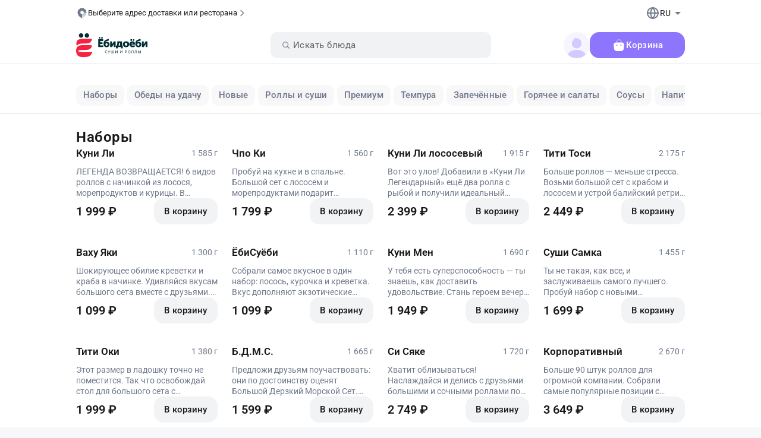

--- FILE ---
content_type: text/html; charset=utf-8
request_url: https://rostov.yobidoyobi.ru/
body_size: 105369
content:
<!DOCTYPE html><html lang="en"><head>
  <meta charset="utf-8">
  <title>Yobidoyobi - sushi &amp; rolls delivery!</title>
  <meta content="Yobidoyobi - tasty sushi &amp; rolls.
      Order online. 
      Payment by card or cash!" name="description">
  <base href="/">
  <meta name="viewport" content="width=device-width, initial-scale=1, maximum-scale=1">
  <link rel="apple-touch-icon" sizes="180x180" href="assets/favicons/apple-touch-icon.png">
  <link rel="icon" type="image/png" href="assets/favicons/favicon.ico">
  <link rel="manifest" href="assets/favicons/site.webmanifest">
  <link rel="mask-icon" href="assets/favicons/safari-pinned-tab.svg" color="#fc5922">
  <link rel="preconnect" href="https://fonts.googleapis.com">
  <link rel="preconnect" href="https://fonts.gstatic.com" crossorigin="">
  <style>@font-face{font-family:'Roboto';font-style:italic;font-weight:100 900;font-stretch:100%;font-display:swap;src:url(https://fonts.gstatic.com/s/roboto/v50/KFO5CnqEu92Fr1Mu53ZEC9_Vu3r1gIhOszmkC3kaWzU.woff2) format('woff2');unicode-range:U+0460-052F, U+1C80-1C8A, U+20B4, U+2DE0-2DFF, U+A640-A69F, U+FE2E-FE2F;}@font-face{font-family:'Roboto';font-style:italic;font-weight:100 900;font-stretch:100%;font-display:swap;src:url(https://fonts.gstatic.com/s/roboto/v50/KFO5CnqEu92Fr1Mu53ZEC9_Vu3r1gIhOszmkAnkaWzU.woff2) format('woff2');unicode-range:U+0301, U+0400-045F, U+0490-0491, U+04B0-04B1, U+2116;}@font-face{font-family:'Roboto';font-style:italic;font-weight:100 900;font-stretch:100%;font-display:swap;src:url(https://fonts.gstatic.com/s/roboto/v50/KFO5CnqEu92Fr1Mu53ZEC9_Vu3r1gIhOszmkCnkaWzU.woff2) format('woff2');unicode-range:U+1F00-1FFF;}@font-face{font-family:'Roboto';font-style:italic;font-weight:100 900;font-stretch:100%;font-display:swap;src:url(https://fonts.gstatic.com/s/roboto/v50/KFO5CnqEu92Fr1Mu53ZEC9_Vu3r1gIhOszmkBXkaWzU.woff2) format('woff2');unicode-range:U+0370-0377, U+037A-037F, U+0384-038A, U+038C, U+038E-03A1, U+03A3-03FF;}@font-face{font-family:'Roboto';font-style:italic;font-weight:100 900;font-stretch:100%;font-display:swap;src:url(https://fonts.gstatic.com/s/roboto/v50/KFO5CnqEu92Fr1Mu53ZEC9_Vu3r1gIhOszmkenkaWzU.woff2) format('woff2');unicode-range:U+0302-0303, U+0305, U+0307-0308, U+0310, U+0312, U+0315, U+031A, U+0326-0327, U+032C, U+032F-0330, U+0332-0333, U+0338, U+033A, U+0346, U+034D, U+0391-03A1, U+03A3-03A9, U+03B1-03C9, U+03D1, U+03D5-03D6, U+03F0-03F1, U+03F4-03F5, U+2016-2017, U+2034-2038, U+203C, U+2040, U+2043, U+2047, U+2050, U+2057, U+205F, U+2070-2071, U+2074-208E, U+2090-209C, U+20D0-20DC, U+20E1, U+20E5-20EF, U+2100-2112, U+2114-2115, U+2117-2121, U+2123-214F, U+2190, U+2192, U+2194-21AE, U+21B0-21E5, U+21F1-21F2, U+21F4-2211, U+2213-2214, U+2216-22FF, U+2308-230B, U+2310, U+2319, U+231C-2321, U+2336-237A, U+237C, U+2395, U+239B-23B7, U+23D0, U+23DC-23E1, U+2474-2475, U+25AF, U+25B3, U+25B7, U+25BD, U+25C1, U+25CA, U+25CC, U+25FB, U+266D-266F, U+27C0-27FF, U+2900-2AFF, U+2B0E-2B11, U+2B30-2B4C, U+2BFE, U+3030, U+FF5B, U+FF5D, U+1D400-1D7FF, U+1EE00-1EEFF;}@font-face{font-family:'Roboto';font-style:italic;font-weight:100 900;font-stretch:100%;font-display:swap;src:url(https://fonts.gstatic.com/s/roboto/v50/KFO5CnqEu92Fr1Mu53ZEC9_Vu3r1gIhOszmkaHkaWzU.woff2) format('woff2');unicode-range:U+0001-000C, U+000E-001F, U+007F-009F, U+20DD-20E0, U+20E2-20E4, U+2150-218F, U+2190, U+2192, U+2194-2199, U+21AF, U+21E6-21F0, U+21F3, U+2218-2219, U+2299, U+22C4-22C6, U+2300-243F, U+2440-244A, U+2460-24FF, U+25A0-27BF, U+2800-28FF, U+2921-2922, U+2981, U+29BF, U+29EB, U+2B00-2BFF, U+4DC0-4DFF, U+FFF9-FFFB, U+10140-1018E, U+10190-1019C, U+101A0, U+101D0-101FD, U+102E0-102FB, U+10E60-10E7E, U+1D2C0-1D2D3, U+1D2E0-1D37F, U+1F000-1F0FF, U+1F100-1F1AD, U+1F1E6-1F1FF, U+1F30D-1F30F, U+1F315, U+1F31C, U+1F31E, U+1F320-1F32C, U+1F336, U+1F378, U+1F37D, U+1F382, U+1F393-1F39F, U+1F3A7-1F3A8, U+1F3AC-1F3AF, U+1F3C2, U+1F3C4-1F3C6, U+1F3CA-1F3CE, U+1F3D4-1F3E0, U+1F3ED, U+1F3F1-1F3F3, U+1F3F5-1F3F7, U+1F408, U+1F415, U+1F41F, U+1F426, U+1F43F, U+1F441-1F442, U+1F444, U+1F446-1F449, U+1F44C-1F44E, U+1F453, U+1F46A, U+1F47D, U+1F4A3, U+1F4B0, U+1F4B3, U+1F4B9, U+1F4BB, U+1F4BF, U+1F4C8-1F4CB, U+1F4D6, U+1F4DA, U+1F4DF, U+1F4E3-1F4E6, U+1F4EA-1F4ED, U+1F4F7, U+1F4F9-1F4FB, U+1F4FD-1F4FE, U+1F503, U+1F507-1F50B, U+1F50D, U+1F512-1F513, U+1F53E-1F54A, U+1F54F-1F5FA, U+1F610, U+1F650-1F67F, U+1F687, U+1F68D, U+1F691, U+1F694, U+1F698, U+1F6AD, U+1F6B2, U+1F6B9-1F6BA, U+1F6BC, U+1F6C6-1F6CF, U+1F6D3-1F6D7, U+1F6E0-1F6EA, U+1F6F0-1F6F3, U+1F6F7-1F6FC, U+1F700-1F7FF, U+1F800-1F80B, U+1F810-1F847, U+1F850-1F859, U+1F860-1F887, U+1F890-1F8AD, U+1F8B0-1F8BB, U+1F8C0-1F8C1, U+1F900-1F90B, U+1F93B, U+1F946, U+1F984, U+1F996, U+1F9E9, U+1FA00-1FA6F, U+1FA70-1FA7C, U+1FA80-1FA89, U+1FA8F-1FAC6, U+1FACE-1FADC, U+1FADF-1FAE9, U+1FAF0-1FAF8, U+1FB00-1FBFF;}@font-face{font-family:'Roboto';font-style:italic;font-weight:100 900;font-stretch:100%;font-display:swap;src:url(https://fonts.gstatic.com/s/roboto/v50/KFO5CnqEu92Fr1Mu53ZEC9_Vu3r1gIhOszmkCXkaWzU.woff2) format('woff2');unicode-range:U+0102-0103, U+0110-0111, U+0128-0129, U+0168-0169, U+01A0-01A1, U+01AF-01B0, U+0300-0301, U+0303-0304, U+0308-0309, U+0323, U+0329, U+1EA0-1EF9, U+20AB;}@font-face{font-family:'Roboto';font-style:italic;font-weight:100 900;font-stretch:100%;font-display:swap;src:url(https://fonts.gstatic.com/s/roboto/v50/KFO5CnqEu92Fr1Mu53ZEC9_Vu3r1gIhOszmkCHkaWzU.woff2) format('woff2');unicode-range:U+0100-02BA, U+02BD-02C5, U+02C7-02CC, U+02CE-02D7, U+02DD-02FF, U+0304, U+0308, U+0329, U+1D00-1DBF, U+1E00-1E9F, U+1EF2-1EFF, U+2020, U+20A0-20AB, U+20AD-20C0, U+2113, U+2C60-2C7F, U+A720-A7FF;}@font-face{font-family:'Roboto';font-style:italic;font-weight:100 900;font-stretch:100%;font-display:swap;src:url(https://fonts.gstatic.com/s/roboto/v50/KFO5CnqEu92Fr1Mu53ZEC9_Vu3r1gIhOszmkBnka.woff2) format('woff2');unicode-range:U+0000-00FF, U+0131, U+0152-0153, U+02BB-02BC, U+02C6, U+02DA, U+02DC, U+0304, U+0308, U+0329, U+2000-206F, U+20AC, U+2122, U+2191, U+2193, U+2212, U+2215, U+FEFF, U+FFFD;}@font-face{font-family:'Roboto';font-style:normal;font-weight:100 900;font-stretch:100%;font-display:swap;src:url(https://fonts.gstatic.com/s/roboto/v50/KFO7CnqEu92Fr1ME7kSn66aGLdTylUAMa3GUBGEe.woff2) format('woff2');unicode-range:U+0460-052F, U+1C80-1C8A, U+20B4, U+2DE0-2DFF, U+A640-A69F, U+FE2E-FE2F;}@font-face{font-family:'Roboto';font-style:normal;font-weight:100 900;font-stretch:100%;font-display:swap;src:url(https://fonts.gstatic.com/s/roboto/v50/KFO7CnqEu92Fr1ME7kSn66aGLdTylUAMa3iUBGEe.woff2) format('woff2');unicode-range:U+0301, U+0400-045F, U+0490-0491, U+04B0-04B1, U+2116;}@font-face{font-family:'Roboto';font-style:normal;font-weight:100 900;font-stretch:100%;font-display:swap;src:url(https://fonts.gstatic.com/s/roboto/v50/KFO7CnqEu92Fr1ME7kSn66aGLdTylUAMa3CUBGEe.woff2) format('woff2');unicode-range:U+1F00-1FFF;}@font-face{font-family:'Roboto';font-style:normal;font-weight:100 900;font-stretch:100%;font-display:swap;src:url(https://fonts.gstatic.com/s/roboto/v50/KFO7CnqEu92Fr1ME7kSn66aGLdTylUAMa3-UBGEe.woff2) format('woff2');unicode-range:U+0370-0377, U+037A-037F, U+0384-038A, U+038C, U+038E-03A1, U+03A3-03FF;}@font-face{font-family:'Roboto';font-style:normal;font-weight:100 900;font-stretch:100%;font-display:swap;src:url(https://fonts.gstatic.com/s/roboto/v50/KFO7CnqEu92Fr1ME7kSn66aGLdTylUAMawCUBGEe.woff2) format('woff2');unicode-range:U+0302-0303, U+0305, U+0307-0308, U+0310, U+0312, U+0315, U+031A, U+0326-0327, U+032C, U+032F-0330, U+0332-0333, U+0338, U+033A, U+0346, U+034D, U+0391-03A1, U+03A3-03A9, U+03B1-03C9, U+03D1, U+03D5-03D6, U+03F0-03F1, U+03F4-03F5, U+2016-2017, U+2034-2038, U+203C, U+2040, U+2043, U+2047, U+2050, U+2057, U+205F, U+2070-2071, U+2074-208E, U+2090-209C, U+20D0-20DC, U+20E1, U+20E5-20EF, U+2100-2112, U+2114-2115, U+2117-2121, U+2123-214F, U+2190, U+2192, U+2194-21AE, U+21B0-21E5, U+21F1-21F2, U+21F4-2211, U+2213-2214, U+2216-22FF, U+2308-230B, U+2310, U+2319, U+231C-2321, U+2336-237A, U+237C, U+2395, U+239B-23B7, U+23D0, U+23DC-23E1, U+2474-2475, U+25AF, U+25B3, U+25B7, U+25BD, U+25C1, U+25CA, U+25CC, U+25FB, U+266D-266F, U+27C0-27FF, U+2900-2AFF, U+2B0E-2B11, U+2B30-2B4C, U+2BFE, U+3030, U+FF5B, U+FF5D, U+1D400-1D7FF, U+1EE00-1EEFF;}@font-face{font-family:'Roboto';font-style:normal;font-weight:100 900;font-stretch:100%;font-display:swap;src:url(https://fonts.gstatic.com/s/roboto/v50/KFO7CnqEu92Fr1ME7kSn66aGLdTylUAMaxKUBGEe.woff2) format('woff2');unicode-range:U+0001-000C, U+000E-001F, U+007F-009F, U+20DD-20E0, U+20E2-20E4, U+2150-218F, U+2190, U+2192, U+2194-2199, U+21AF, U+21E6-21F0, U+21F3, U+2218-2219, U+2299, U+22C4-22C6, U+2300-243F, U+2440-244A, U+2460-24FF, U+25A0-27BF, U+2800-28FF, U+2921-2922, U+2981, U+29BF, U+29EB, U+2B00-2BFF, U+4DC0-4DFF, U+FFF9-FFFB, U+10140-1018E, U+10190-1019C, U+101A0, U+101D0-101FD, U+102E0-102FB, U+10E60-10E7E, U+1D2C0-1D2D3, U+1D2E0-1D37F, U+1F000-1F0FF, U+1F100-1F1AD, U+1F1E6-1F1FF, U+1F30D-1F30F, U+1F315, U+1F31C, U+1F31E, U+1F320-1F32C, U+1F336, U+1F378, U+1F37D, U+1F382, U+1F393-1F39F, U+1F3A7-1F3A8, U+1F3AC-1F3AF, U+1F3C2, U+1F3C4-1F3C6, U+1F3CA-1F3CE, U+1F3D4-1F3E0, U+1F3ED, U+1F3F1-1F3F3, U+1F3F5-1F3F7, U+1F408, U+1F415, U+1F41F, U+1F426, U+1F43F, U+1F441-1F442, U+1F444, U+1F446-1F449, U+1F44C-1F44E, U+1F453, U+1F46A, U+1F47D, U+1F4A3, U+1F4B0, U+1F4B3, U+1F4B9, U+1F4BB, U+1F4BF, U+1F4C8-1F4CB, U+1F4D6, U+1F4DA, U+1F4DF, U+1F4E3-1F4E6, U+1F4EA-1F4ED, U+1F4F7, U+1F4F9-1F4FB, U+1F4FD-1F4FE, U+1F503, U+1F507-1F50B, U+1F50D, U+1F512-1F513, U+1F53E-1F54A, U+1F54F-1F5FA, U+1F610, U+1F650-1F67F, U+1F687, U+1F68D, U+1F691, U+1F694, U+1F698, U+1F6AD, U+1F6B2, U+1F6B9-1F6BA, U+1F6BC, U+1F6C6-1F6CF, U+1F6D3-1F6D7, U+1F6E0-1F6EA, U+1F6F0-1F6F3, U+1F6F7-1F6FC, U+1F700-1F7FF, U+1F800-1F80B, U+1F810-1F847, U+1F850-1F859, U+1F860-1F887, U+1F890-1F8AD, U+1F8B0-1F8BB, U+1F8C0-1F8C1, U+1F900-1F90B, U+1F93B, U+1F946, U+1F984, U+1F996, U+1F9E9, U+1FA00-1FA6F, U+1FA70-1FA7C, U+1FA80-1FA89, U+1FA8F-1FAC6, U+1FACE-1FADC, U+1FADF-1FAE9, U+1FAF0-1FAF8, U+1FB00-1FBFF;}@font-face{font-family:'Roboto';font-style:normal;font-weight:100 900;font-stretch:100%;font-display:swap;src:url(https://fonts.gstatic.com/s/roboto/v50/KFO7CnqEu92Fr1ME7kSn66aGLdTylUAMa3OUBGEe.woff2) format('woff2');unicode-range:U+0102-0103, U+0110-0111, U+0128-0129, U+0168-0169, U+01A0-01A1, U+01AF-01B0, U+0300-0301, U+0303-0304, U+0308-0309, U+0323, U+0329, U+1EA0-1EF9, U+20AB;}@font-face{font-family:'Roboto';font-style:normal;font-weight:100 900;font-stretch:100%;font-display:swap;src:url(https://fonts.gstatic.com/s/roboto/v50/KFO7CnqEu92Fr1ME7kSn66aGLdTylUAMa3KUBGEe.woff2) format('woff2');unicode-range:U+0100-02BA, U+02BD-02C5, U+02C7-02CC, U+02CE-02D7, U+02DD-02FF, U+0304, U+0308, U+0329, U+1D00-1DBF, U+1E00-1E9F, U+1EF2-1EFF, U+2020, U+20A0-20AB, U+20AD-20C0, U+2113, U+2C60-2C7F, U+A720-A7FF;}@font-face{font-family:'Roboto';font-style:normal;font-weight:100 900;font-stretch:100%;font-display:swap;src:url(https://fonts.gstatic.com/s/roboto/v50/KFO7CnqEu92Fr1ME7kSn66aGLdTylUAMa3yUBA.woff2) format('woff2');unicode-range:U+0000-00FF, U+0131, U+0152-0153, U+02BB-02BC, U+02C6, U+02DA, U+02DC, U+0304, U+0308, U+0329, U+2000-206F, U+20AC, U+2122, U+2191, U+2193, U+2212, U+2215, U+FEFF, U+FFFD;}</style>
  <meta name="msapplication-TileColor" content="#ffffff">
  <meta name="theme-color" content="#ffffff">
<link rel="stylesheet" href="styles-RU3CBTUJ.css"><style ng-app-id="ye">[_nghost-ye-c3148676023]   .main_wrapper[_ngcontent-ye-c3148676023]{height:100%}[_nghost-ye-c3148676023]   .main_wrapper_tns[_ngcontent-ye-c3148676023]{width:100%;height:100%;flex-direction:column;align-content:flex-start;align-items:flex-start;justify-content:flex-start}</style><style ng-app-id="ye">[_nghost-ye-c2736717948]{display:block}.cookie-consent-banner[_ngcontent-ye-c2736717948]{display:flex;align-items:center;justify-content:space-between;column-gap:1.6rem;font-size:1.5rem;position:fixed;padding:1.6rem;width:var(--main-container-size);background-color:#1b1a30e5;bottom:3.2rem;left:50%;transform:translate(-50%);border-radius:1.9rem;z-index:998}@media screen and (max-width: 1024px){.cookie-consent-banner[_ngcontent-ye-c2736717948]{width:calc(100% - 4.8rem)}}@media screen and (max-width: 500px){.cookie-consent-banner[_ngcontent-ye-c2736717948]{width:calc(100% - 3.2rem)}}</style><style ng-app-id="ye">[_nghost-ye-c306492874]{display:flex;flex-direction:column;justify-content:flex-start;min-height:100%;width:100%;background-color:#fff}.home-container[_ngcontent-ye-c306492874]{flex:1;padding:0 var(--main-container-offset)}ye-header[_ngcontent-ye-c306492874]{margin-bottom:2rem}.contact-whatsapp[_ngcontent-ye-c306492874]{position:fixed;right:2rem;bottom:2rem;z-index:999;text-decoration:none}.contact-whatsapp[_ngcontent-ye-c306492874]   exg-button[_ngcontent-ye-c306492874]{width:6.8rem;height:6.8rem;border-radius:3.5rem;background-color:#25cf43}.contact-whatsapp[_ngcontent-ye-c306492874]   exg-button[_ngcontent-ye-c306492874]   exg-icon[_ngcontent-ye-c306492874]{width:3rem;height:3rem}.vk_wrapper[_ngcontent-ye-c306492874]{display:flex;margin-bottom:1.6rem;margin-top:-4rem;position:relative;padding:0 var(--main-container-offset)}.desktop[_ngcontent-ye-c306492874]{display:block}.mobile[_ngcontent-ye-c306492874]{display:none}@media screen and (max-width: 768px){ye-header[_ngcontent-ye-c306492874]{position:sticky;top:0;z-index:998;margin:0}.product-search-container[_ngcontent-ye-c306492874]{display:flex;flex-direction:column;align-items:center;padding:1.6rem}.product-search-container[_ngcontent-ye-c306492874]   app-address-selector[_ngcontent-ye-c306492874]{width:auto;max-width:100%}.vk_wrapper[_ngcontent-ye-c306492874]{padding:0 2.4rem}.contact-whatsapp[_ngcontent-ye-c306492874]{right:1.6rem;bottom:1.6rem}.desktop[_ngcontent-ye-c306492874]{display:none}.mobile[_ngcontent-ye-c306492874]{display:block}}@media screen and (max-width: 500px){.product-search-container[_ngcontent-ye-c306492874]{padding:.8rem}.vk_wrapper[_ngcontent-ye-c306492874]{padding:0 1.6rem}}</style><link rel="canonical" href="https://rostov.yobidoyobi.ru"><style ng-app-id="ye">.ye-header[_ngcontent-ye-c1618688536]{display:flex;align-items:center;flex-direction:column}.ye-header__container[_ngcontent-ye-c1618688536]{display:flex;justify-content:space-between;padding:0 var(--main-container-offset);column-gap:2.4rem;width:100%;height:100%}.ye-header__container.top-container[_ngcontent-ye-c1618688536]{height:var(--header-top-bar-size);display:block}.ye-header__container.main-container[_ngcontent-ye-c1618688536]{height:var(--header-container-size);border-bottom:1px solid #E5E9EB}.ye-header__wrapper[_ngcontent-ye-c1618688536]{display:flex;align-items:center;column-gap:2.4rem;flex:1;height:100%}.ye-header__wrapper--search[_ngcontent-ye-c1618688536]{flex:2;max-width:38.7rem;justify-content:center}.ye-header__wrapper--address[_ngcontent-ye-c1618688536]{width:100%}.ye-header__wrapper--actions[_ngcontent-ye-c1618688536]{justify-content:flex-end}.ye-header__logo[_ngcontent-ye-c1618688536]   img[_ngcontent-ye-c1618688536]{width:100%;height:100%;object-fit:contain}.ye-header__burger[_ngcontent-ye-c1618688536]{display:none}.ye-header[_ngcontent-ye-c1618688536]   .contact-section[_ngcontent-ye-c1618688536]{flex:1;display:flex;flex-direction:column;justify-content:center;align-items:center;row-gap:.3rem;white-space:nowrap;height:100%;padding:1rem 0;font-weight:500;font-size:1.5rem}.ye-header[_ngcontent-ye-c1618688536]   .contact-section__country[_ngcontent-ye-c1618688536]{position:relative;display:flex;align-items:center;column-gap:.6rem;height:2rem;font-weight:600}.ye-header[_ngcontent-ye-c1618688536]   .contact-section__country--label[_ngcontent-ye-c1618688536]{font-weight:400;font-size:1.3rem}.ye-header[_ngcontent-ye-c1618688536]   .contact-section__country--name[_ngcontent-ye-c1618688536]{border-bottom:1px solid;font-size:1.5rem;line-height:1.5rem}.ye-header[_ngcontent-ye-c1618688536]   .contact-section__country[_ngcontent-ye-c1618688536]   exg-icon[_ngcontent-ye-c1618688536]{width:2rem;height:2rem}.ye-header[_ngcontent-ye-c1618688536]   .contact-section__country[_ngcontent-ye-c1618688536]   .drop-menu[_ngcontent-ye-c1618688536]{position:absolute;width:100%;bottom:-.8rem;right:0;white-space:nowrap}.ye-header[_ngcontent-ye-c1618688536]   .contact-section__country[_ngcontent-ye-c1618688536]   .drop-menu[_ngcontent-ye-c1618688536]  .drop_menu{right:auto;left:50%;transform:translate(-50%);padding:0;border-radius:1.9rem}.ye-header[_ngcontent-ye-c1618688536]   .contact-section__phone[_ngcontent-ye-c1618688536]{height:2rem}.ye-header[_ngcontent-ye-c1618688536]   .contact-section__phone[_ngcontent-ye-c1618688536]   a[_ngcontent-ye-c1618688536]{text-decoration:none;color:inherit;letter-spacing:0}.ye-header[_ngcontent-ye-c1618688536]   .contact-section[_ngcontent-ye-c1618688536]   .country-selection-icon[_ngcontent-ye-c1618688536]{width:2rem;height:2rem}@media screen and (max-width: 768px){.ye-header__container[_ngcontent-ye-c1618688536]{padding:0 2.4rem}.ye-header__container.top-container[_ngcontent-ye-c1618688536]{display:none}.ye-header__burger[_ngcontent-ye-c1618688536]{display:block;width:2.4rem;height:2.4rem;min-width:2.4rem}.ye-header__burger[_ngcontent-ye-c1618688536]   exg-icon[_ngcontent-ye-c1618688536]{width:100%;height:100%}.ye-header__logo[_ngcontent-ye-c1618688536]{margin-right:0;width:auto!important;height:3.6rem!important}.ye-header__wrapper--search[_ngcontent-ye-c1618688536], .ye-header[_ngcontent-ye-c1618688536]   .contact-section[_ngcontent-ye-c1618688536]{display:none}}@media screen and (max-width: 500px){.ye-header__container[_ngcontent-ye-c1618688536]{padding:0 1.6rem}}</style><style ng-app-id="ye">[_nghost-ye-c1092816957]{width:100%;display:block}.product-search[_ngcontent-ye-c1092816957]{width:100%;position:relative}.product-search[_ngcontent-ye-c1092816957]   .search-section[_ngcontent-ye-c1092816957]{position:relative;width:100%;padding:.8rem;border-radius:1.9rem 1.9rem 0 0}.product-search[_ngcontent-ye-c1092816957]   .search-section.search-shown[_ngcontent-ye-c1092816957]{z-index:100;padding:.8rem}.product-search[_ngcontent-ye-c1092816957]   .search-section.search-shown[_ngcontent-ye-c1092816957]   .search-section__input[_ngcontent-ye-c1092816957]{padding:.8rem 1.2rem;border-width:.2rem}.product-search[_ngcontent-ye-c1092816957]   .search-section__input[_ngcontent-ye-c1092816957]{width:100%;display:flex;align-items:center;column-gap:.8rem;border-radius:1.1rem;border:2px solid transparent;padding:.8rem 1.2rem;background-color:#f1f2f4;color:#70798b}.product-search[_ngcontent-ye-c1092816957]   .search-section__input[_ngcontent-ye-c1092816957]   exg-button[_ngcontent-ye-c1092816957]{width:2.4rem;height:2.4rem}.product-search[_ngcontent-ye-c1092816957]   .search-section__input[_ngcontent-ye-c1092816957]   exg-icon[_ngcontent-ye-c1092816957]{width:1.4rem;height:1.4rem}.product-search[_ngcontent-ye-c1092816957]   .search-section__input[_ngcontent-ye-c1092816957]   exg-icon.clear-icon[_ngcontent-ye-c1092816957]{width:2rem;height:2rem}.product-search[_ngcontent-ye-c1092816957]   .search-section__input[_ngcontent-ye-c1092816957]   exg-textbox[_ngcontent-ye-c1092816957]{flex:1;font-size:1.5rem;margin:0}.product-search[_ngcontent-ye-c1092816957]   .drop-menu[_ngcontent-ye-c1092816957]{position:absolute;white-space:nowrap;width:100%}.product-search[_ngcontent-ye-c1092816957]   .drop-menu[_ngcontent-ye-c1092816957]     .overlay{background-color:#5a606999}.product-search[_ngcontent-ye-c1092816957]   .drop-menu[_ngcontent-ye-c1092816957]     .drop_menu{border-radius:0 0 1.9rem 1.9rem;max-width:100%}</style><style ng-app-id="ye">.promotions-container[_ngcontent-ye-c135027248]     .swiper-slide.swiper-slide-next, .promotions-container[_ngcontent-ye-c135027248]     .swiper-slide.swiper-slide-prev{opacity:.4}.promotions-container[_ngcontent-ye-c135027248]   .swiper-navigation-button[_ngcontent-ye-c135027248]{position:absolute;top:0;bottom:0;z-index:2;width:var(--main-container-offset);height:100%}.promotions-container[_ngcontent-ye-c135027248]   .swiper-navigation-button[_ngcontent-ye-c135027248]:hover   exg-icon[_ngcontent-ye-c135027248]{opacity:1}.promotions-container[_ngcontent-ye-c135027248]   .swiper-navigation-button--next[_ngcontent-ye-c135027248]{right:0;justify-content:flex-start;padding-left:1.2rem;background-image:linear-gradient(to left,#fffffffa,#ffffff1a)}.promotions-container[_ngcontent-ye-c135027248]   .swiper-navigation-button--prev[_ngcontent-ye-c135027248]{left:0;justify-content:flex-end;padding-right:1.2rem;background-image:linear-gradient(to right,#fffffffa,#ffffff1a)}.promotions-container[_ngcontent-ye-c135027248]   .swiper-navigation-button[_ngcontent-ye-c135027248]   exg-icon[_ngcontent-ye-c135027248]{border-radius:4.4rem;width:4.4rem;height:4.4rem;color:transparent;opacity:0;transition:opacity .2s ease-in-out}.promotions-container[_ngcontent-ye-c135027248]   .promotion-image[_ngcontent-ye-c135027248]{width:calc(var(--main-container-size) + 1.2rem);height:calc(.29 * var(--main-container-size));padding:0 1.2rem}.promotions-container[_ngcontent-ye-c135027248]   .promotion-image.clickable[_ngcontent-ye-c135027248]{cursor:pointer}.promotions-container[_ngcontent-ye-c135027248]   .promotion-image[_ngcontent-ye-c135027248]   img[_ngcontent-ye-c135027248]{width:100%;height:100%;border-radius:2.4rem;object-fit:cover}.promotions-container[_ngcontent-ye-c135027248]   .swiper[_ngcontent-ye-c135027248]{width:100%;height:calc(.29 * var(--main-container-size));min-height:calc(.29 * var(--main-container-size))}@media screen and (max-width: 1024px){.promotions-container[_ngcontent-ye-c135027248]   .swiper[_ngcontent-ye-c135027248]{width:100%;height:calc(.29*(100vw - 2.4rem));min-height:calc(.29*(100vw - 2.4rem))}.promotions-container[_ngcontent-ye-c135027248]   .promotion-image[_ngcontent-ye-c135027248]{width:calc(100vw - 2.4rem);height:auto;padding:0 .6rem}.promotions-container[_ngcontent-ye-c135027248]   .promotion-image[_ngcontent-ye-c135027248]   img[_ngcontent-ye-c135027248]{border-radius:1.4rem}.promotions-container[_ngcontent-ye-c135027248]   .swiper-navigation-button[_ngcontent-ye-c135027248]{display:none}}@media screen and (max-width: 768px){.promotions-container[_ngcontent-ye-c135027248]   .swiper[_ngcontent-ye-c135027248]{width:100%;height:29vw;min-height:29vw}.promotions-container[_ngcontent-ye-c135027248]   .promotion-image[_ngcontent-ye-c135027248]{height:auto}.promotions-container[_ngcontent-ye-c135027248]   .swiper-navigation-button[_ngcontent-ye-c135027248]{display:none}.promotions-container[_ngcontent-ye-c135027248]     .swiper-slide.swiper-slide-next, .promotions-container[_ngcontent-ye-c135027248]     .swiper-slide.swiper-slide-prev{opacity:1}}@media screen and (max-width: 500){.promotions-container[_ngcontent-ye-c135027248]   .swiper[_ngcontent-ye-c135027248]{width:100%;height:11rem;min-height:11rem}.promotions-container[_ngcontent-ye-c135027248]   .promotion-image[_ngcontent-ye-c135027248]{width:calc(100vw - 1.6rem);height:11rem;padding:0 .6rem}}</style><style ng-app-id="ye">[_nghost-ye-c3164111443]{display:flex;flex-direction:column;row-gap:4.4rem;margin:2.4rem 0}.products-list[_ngcontent-ye-c3164111443]{display:flex;flex-direction:column;row-gap:2.4rem}.products-list__header[_ngcontent-ye-c3164111443]{display:block;font-size:2.4rem;line-height:3.12rem;font-weight:600}.products-list__header[_ngcontent-ye-c3164111443]   a[_ngcontent-ye-c3164111443]{text-decoration:none;color:inherit}.products-list__header[_ngcontent-ye-c3164111443]   a[_ngcontent-ye-c3164111443]:hover{text-decoration:underline}.products-list__list[_ngcontent-ye-c3164111443]{display:grid;grid-template-columns:repeat(5,1fr);gap:3.6rem 2.4rem;justify-content:start}@media screen and (max-width: 1429px){.products-list__list[_ngcontent-ye-c3164111443]{grid-template-columns:repeat(4,1fr)}}@media screen and (max-width: 984px){.products-list__list[_ngcontent-ye-c3164111443]{grid-template-columns:repeat(3,1fr)}}@media screen and (max-width: 768px){.products-list[_ngcontent-ye-c3164111443]{padding:2.4rem;margin:0}.products-list__list[_ngcontent-ye-c3164111443]{grid-template-columns:repeat(2,1fr)}}@media screen and (max-width: 500px){.products-list[_ngcontent-ye-c3164111443]{padding:1.6rem}.products-list__list[_ngcontent-ye-c3164111443]{gap:1.6rem .8rem}}</style><style ng-app-id="ye">.ye-footer[_ngcontent-ye-c1961281815]{position:relative;padding:5rem var(--main-container-offset);display:flex;align-items:center;margin-top:5rem;flex-direction:column}.ye-footer__container[_ngcontent-ye-c1961281815]{display:flex;flex-direction:column;width:100%;height:100%}.ye-footer__wrapper[_ngcontent-ye-c1961281815]{display:flex;justify-content:space-between;align-items:flex-start;gap:1.6rem;height:100%}.ye-footer__wrapper.wrapper-border[_ngcontent-ye-c1961281815]{padding-bottom:1.6rem;border-bottom:1px solid}.ye-footer__wrapper--center[_ngcontent-ye-c1961281815]{align-items:center}.ye-footer[_ngcontent-ye-c1961281815]   .banner-container[_ngcontent-ye-c1961281815]{width:100%;margin-bottom:2.2rem}.ye-footer[_ngcontent-ye-c1961281815]   .vk_wrapper[_ngcontent-ye-c1961281815]{display:flex;justify-content:flex-start;margin-top:1.6rem;order:1}.ye-footer__logo[_ngcontent-ye-c1961281815]   img[_ngcontent-ye-c1961281815]{width:100%;height:100%;object-fit:contain}.ye-footer__info-section[_ngcontent-ye-c1961281815]{margin-bottom:4rem}.ye-footer__links-section[_ngcontent-ye-c1961281815]{width:100%;display:flex;justify-content:space-between;margin-bottom:5.2rem}.ye-footer__restaurants-section[_ngcontent-ye-c1961281815]{margin-bottom:1.6rem}.ye-footer__info[_ngcontent-ye-c1961281815]{display:flex;gap:5rem;align-items:center}.ye-footer[_ngcontent-ye-c1961281815]   .download-section[_ngcontent-ye-c1961281815]{display:flex;column-gap:.7rem}.ye-footer[_ngcontent-ye-c1961281815]   .download-section__link[_ngcontent-ye-c1961281815]{display:flex;align-items:center}.ye-footer[_ngcontent-ye-c1961281815]   .download-section__image[_ngcontent-ye-c1961281815]{width:auto;height:3.4rem;object-fit:contain}.ye-footer[_ngcontent-ye-c1961281815]   .navigation-section[_ngcontent-ye-c1961281815]{display:flex;justify-content:flex-start;flex-wrap:wrap;flex:1;column-gap:12.8rem;row-gap:1.6rem}.ye-footer[_ngcontent-ye-c1961281815]   .navigation-section__link[_ngcontent-ye-c1961281815]{font-weight:500;font-size:1.5rem;white-space:nowrap;text-decoration:none;color:inherit}.ye-footer[_ngcontent-ye-c1961281815]   .address-section[_ngcontent-ye-c1961281815]{display:grid;grid-template-columns:repeat(4,1fr);column-gap:2rem;row-gap:2rem;width:100%;font-size:1.5rem;padding:2.4rem 0;border-top:1px solid;border-bottom:1px solid;margin-bottom:1.6rem;font-size:1.3rem}.ye-footer[_ngcontent-ye-c1961281815]   .content-section[_ngcontent-ye-c1961281815]{width:100%;padding:2.4rem 0;border-top:1px solid;border-bottom:1px solid;margin-bottom:1.6rem}.ye-footer[_ngcontent-ye-c1961281815]   .phone-number[_ngcontent-ye-c1961281815]{font-size:2rem;font-weight:500;text-decoration:none;color:inherit}.ye-footer[_ngcontent-ye-c1961281815]   .social-contacts[_ngcontent-ye-c1961281815]{display:flex;column-gap:1.6rem}.ye-footer[_ngcontent-ye-c1961281815]   .social-contacts[_ngcontent-ye-c1961281815]   a[_ngcontent-ye-c1961281815]{color:inherit}.ye-footer[_ngcontent-ye-c1961281815]   .powered-by[_ngcontent-ye-c1961281815]{text-align:right}.ye-footer[_ngcontent-ye-c1961281815]   .powered-by[_ngcontent-ye-c1961281815]   a[_ngcontent-ye-c1961281815]{text-decoration:none}.ye-footer[_ngcontent-ye-c1961281815]   .column[_ngcontent-ye-c1961281815]{display:flex;flex-direction:column;justify-content:flex-start;gap:1.6rem}.ye-footer[_ngcontent-ye-c1961281815]   .bottom-info[_ngcontent-ye-c1961281815]{display:flex;flex-direction:column}.ye-footer[_ngcontent-ye-c1961281815]   .bottom-link[_ngcontent-ye-c1961281815]{margin-top:1rem;display:flex;flex-direction:column;gap:1.6rem}@media screen and (max-width: 984px){.ye-footer[_ngcontent-ye-c1961281815]   .navigation-section[_ngcontent-ye-c1961281815]{column-gap:4rem}.ye-footer[_ngcontent-ye-c1961281815]   .address-section[_ngcontent-ye-c1961281815]{grid-template-columns:repeat(2,1fr)}}@media screen and (max-width: 768px){.ye-footer[_ngcontent-ye-c1961281815]{padding:5rem 2.4rem}.ye-footer__wrapper[_ngcontent-ye-c1961281815]{flex-direction:column;flex-wrap:wrap;align-items:flex-start}.ye-footer[_ngcontent-ye-c1961281815]   .vk_wrapper[_ngcontent-ye-c1961281815]{justify-content:flex-start}}@media screen and (max-width: 558px){.ye-footer[_ngcontent-ye-c1961281815]{padding:5rem 2.4rem}.ye-footer.banner-visible[_ngcontent-ye-c1961281815]{margin-top:18rem;padding-top:18rem}.ye-footer[_ngcontent-ye-c1961281815]   .navigation-section[_ngcontent-ye-c1961281815]{flex-direction:column;gap:1.6rem}}@media screen and (max-width: 500px){.ye-footer[_ngcontent-ye-c1961281815]{padding:5rem 1.6rem}.ye-footer[_ngcontent-ye-c1961281815]   .address-section[_ngcontent-ye-c1961281815]{grid-template-columns:repeat(1,1fr)}}</style><style ng-app-id="ye">[_nghost-ye-c1961281815]  .static-container{display:grid;grid-template-columns:1fr 42.5rem;gap:20.7rem}[_nghost-ye-c1961281815]  a[href^="tel:"]{color:inherit;text-decoration:none}[_nghost-ye-c1961281815]  a[href^="mailto:"]{color:inherit;text-decoration:underline}@media (max-width: 1429px){[_nghost-ye-c1961281815]  .static-container{gap:5.6rem}}@media (max-width: 986px){[_nghost-ye-c1961281815]  .static-container{grid-template-columns:1fr;gap:2rem}}</style><style ng-app-id="ye">[_nghost-ye-c3437245150]{display:block}.language-selector__wrapper[_ngcontent-ye-c3437245150]{display:flex;align-items:center;column-gap:.8rem;line-height:2.4rem}.language-selector__wrapper[_ngcontent-ye-c3437245150]   exg-icon[_ngcontent-ye-c3437245150]{width:2.4rem;height:2.4rem}</style><style ng-app-id="ye">[_nghost-ye-c2533894672]{display:inline-flex;justify-content:center;text-transform:uppercase}[_nghost-ye-c2533894672]   button[disabled][_ngcontent-ye-c2533894672]{cursor:default;opacity:.38;transition:none}[_nghost-ye-c2533894672]   .web-btn[_ngcontent-ye-c2533894672]{height:inherit;text-transform:initial;font-weight:inherit;display:inline-flex;align-items:center;border:none;width:inherit;justify-content:inherit;outline:none;cursor:pointer;flex-direction:inherit;letter-spacing:.13px;height:100%;width:100%;border-radius:inherit;font-size:inherit;padding:0}[_nghost-ye-c2533894672]   .tns-btn[_ngcontent-ye-c2533894672]{justify-content:center;text-transform:uppercase;width:100%;height:36;margin:0;box-shadow:0;border-radius:8}.exg-button-style-texted[_nghost-ye-c2533894672]   .web-btn[_ngcontent-ye-c2533894672]{padding:.4rem .6rem}.exg-button-style-texted[_nghost-ye-c2533894672]   .web-btn.no-padding[_ngcontent-ye-c2533894672]{padding:0}.exg-button-style-texted[_nghost-ye-c2533894672]   .web-btn[_ngcontent-ye-c2533894672]:hover:enabled{border-radius:.5rem}.exg-button-style-common[_nghost-ye-c2533894672]   .web-btn[_ngcontent-ye-c2533894672]{padding:0 1.6rem;min-height:3.6rem;border-radius:16px;font-size:1.5rem}.exg-button-style-common[_nghost-ye-c2533894672]   .web-btn.no-padding[_ngcontent-ye-c2533894672]{padding:0}.exg-button-style-outlined[_nghost-ye-c2533894672]   .web-btn[_ngcontent-ye-c2533894672]{border:1px solid;padding:0 1.6rem;min-height:3.6rem;border-radius:16px;font-size:1.5rem}.exg-button-style-outlined[_nghost-ye-c2533894672]   .web-btn.no-padding[_ngcontent-ye-c2533894672]{padding:0}.exg-button-style-icon[_nghost-ye-c2533894672]{height:4.4rem;width:4.4rem;border-radius:50%}.exg-button-style-icon[_nghost-ye-c2533894672]   .web-btn[_ngcontent-ye-c2533894672]{padding:0}.exg-button-style-fab[_nghost-ye-c2533894672]{height:4.4rem;width:4.4rem;border-radius:50%}.exg-button-style-fab[_nghost-ye-c2533894672]   button[_ngcontent-ye-c2533894672]{padding:0}.exg-button-style-fab[_nghost-ye-c2533894672]:hover:enabled{box-shadow:0 5px 5px -3px #0003,0 8px 10px 1px #00000024,0 3px 14px 2px #0000001f}.exg-button-style-link[_nghost-ye-c2533894672]{position:relative}.exg-button-style-link[_nghost-ye-c2533894672]   .web-btn[_ngcontent-ye-c2533894672]{background:inherit;padding:0;width:fit-content}.exg-button-style-link[_nghost-ye-c2533894672]   .web-btn[_ngcontent-ye-c2533894672]:before{content:"";position:absolute;bottom:0;left:0;right:0;height:1px;top:calc(100% + 1px);width:100%;transition:all ease-in-out .2s}.exg-button-style-custom[_nghost-ye-c2533894672]{position:relative}.exg-button-style-custom[_nghost-ye-c2533894672]   .web-btn[_ngcontent-ye-c2533894672]{background:inherit;padding:0;width:100%}.exg-button-style-custom[_nghost-ye-c2533894672]:before{content:"";position:absolute;bottom:0;left:0;right:0;height:3px;margin:auto;width:0;transition:all ease-in-out .2s;border-radius:3px 3px 0 0}.exg-button-style-custom.active[_nghost-ye-c2533894672]{color:#181818}.exg-button-style-custom.active[_nghost-ye-c2533894672]:before{width:100%}.exg-button-style-custom.active[_nghost-ye-c2533894672]   .tab_btn-icon[_ngcontent-ye-c2533894672]{color:#181818}.exg-button-style-flat[_nghost-ye-c2533894672]   .web-btn[_ngcontent-ye-c2533894672]{padding:0 1.6rem;min-height:3.6rem;border-radius:16px;font-size:1.5rem}.exg-button-style-flat[_nghost-ye-c2533894672]   .web-btn.no-padding[_ngcontent-ye-c2533894672]{padding:0}</style><style ng-app-id="ye">[_nghost-ye-c1553610722]{display:flex;align-items:center;justify-content:center}[_nghost-ye-c1553610722]   .mat-icon[_ngcontent-ye-c1553610722]{width:2.4rem;height:2.4rem;display:flex}[_nghost-ye-c1553610722]   image[_ngcontent-ye-c1553610722]{width:12;height:12}[_nghost-ye-c1553610722]     svg, [_nghost-ye-c1553610722]   .mat-icon[_ngcontent-ye-c1553610722]{height:inherit!important;width:inherit!important}.prefix[_nghost-ye-c1553610722]{display:inline-flex;justify-content:center;align-items:center}.prefix.mat-icon[_nghost-ye-c1553610722]{margin-right:.8rem;margin-left:-.4rem}.prefiximage[_nghost-ye-c1553610722]{margin-right:4;margin-left:2}.suffix[_nghost-ye-c1553610722]{display:inline-flex;justify-content:center;align-items:center}.suffix.mat-icon[_nghost-ye-c1553610722]{margin-left:.8rem;margin-right:-.4rem}.suffiximage[_nghost-ye-c1553610722]{margin-left:4;margin-right:-2}[_nghost-ye-c1553610722]   .icon-tns[_ngcontent-ye-c1553610722]{width:8px;height:11px;display:flex;justify-content:flex-end;align-items:center;flex-direction:column;padding:0;margin:0;background-size:cover;background-position:50% 50%}</style><style ng-app-id="ye">[_nghost-ye-c4085866657]{display:block;position:relative}.header-actions[_ngcontent-ye-c4085866657]{display:flex;align-items:center;column-gap:1.6rem}.header-actions__profile[_ngcontent-ye-c4085866657]{width:4.4rem;box-shadow:none;height:4.4rem;border-radius:1.6rem}.header-actions__profile[_ngcontent-ye-c4085866657]   .profile-wrapper[_ngcontent-ye-c4085866657]{width:100%;display:flex;align-items:center;column-gap:.4rem}.header-actions__profile[_ngcontent-ye-c4085866657]   .profile-name[_ngcontent-ye-c4085866657]{display:flex;align-items:center;justify-content:center;width:4.4rem;height:4.4rem;border-radius:4.4rem;line-height:4.4rem;font-size:1.5rem;font-weight:600}.header-actions__profile[_ngcontent-ye-c4085866657]   .profile-name.single-letter[_ngcontent-ye-c4085866657]{font-size:2rem}.header-actions__profile[_ngcontent-ye-c4085866657]   .profile-bonuses[_ngcontent-ye-c4085866657]{flex:1;display:flex;align-items:center}.header-actions__profile[_ngcontent-ye-c4085866657]   .profile-bonuses[_ngcontent-ye-c4085866657]   span[_ngcontent-ye-c4085866657]{flex:1;font-size:1.2rem;font-weight:500;line-height:1.6rem;text-align:center}.header-actions__profile[_ngcontent-ye-c4085866657]   .profile-bonuses[_ngcontent-ye-c4085866657]   exg-icon[_ngcontent-ye-c4085866657]{width:1.6rem;height:1.6rem;color:#f52341}.header-actions__profile.points-visible[_ngcontent-ye-c4085866657]{width:11.6rem;box-shadow:0 2px 16px #00000012}.header-actions__profile.points-visible[_ngcontent-ye-c4085866657]   .profile-wrapper[_ngcontent-ye-c4085866657]{padding:.4rem 1.6rem .4rem .4rem}.header-actions__profile.points-visible[_ngcontent-ye-c4085866657]   .profile-name[_ngcontent-ye-c4085866657]{width:3.6rem;height:3.6rem;border-radius:3.6rem;line-height:3.6rem}.header-actions__avatar[_ngcontent-ye-c4085866657]{width:4.4rem;height:4.4rem}.header-actions__avatar[_ngcontent-ye-c4085866657]   exg-icon[_ngcontent-ye-c4085866657]{width:100%;height:100%}.header-actions__cart[_ngcontent-ye-c4085866657]{width:16rem;height:4.4rem}.header-actions__cart.desktop-card[_ngcontent-ye-c4085866657]{display:block}.header-actions__cart.mobile-card[_ngcontent-ye-c4085866657]{display:none}.header-actions__cart[_ngcontent-ye-c4085866657]   .cart-wrapper[_ngcontent-ye-c4085866657]{display:flex;align-items:center;column-gap:.8rem;line-height:1.8rem}.header-actions__cart[_ngcontent-ye-c4085866657]   .cart-wrapper[_ngcontent-ye-c4085866657]   .products-quantity[_ngcontent-ye-c4085866657]{height:100%;padding:1.2rem 0;display:flex;align-items:center;column-gap:.8rem}.header-actions__cart[_ngcontent-ye-c4085866657]   .cart-wrapper[_ngcontent-ye-c4085866657]   .products-quantity__divider[_ngcontent-ye-c4085866657]{height:2rem;border-left:1px solid}.header-actions__cart[_ngcontent-ye-c4085866657]   .cart-wrapper[_ngcontent-ye-c4085866657]   .products-quantity__wrapper[_ngcontent-ye-c4085866657]{width:1.5rem}.header-actions__cart[_ngcontent-ye-c4085866657]   .cart-wrapper[_ngcontent-ye-c4085866657]   .products-quantity[_ngcontent-ye-c4085866657]   exg-icon[_ngcontent-ye-c4085866657]{width:100%;height:100%}.header-actions__cart[_ngcontent-ye-c4085866657]   .cart-wrapper[_ngcontent-ye-c4085866657]   exg-icon[_ngcontent-ye-c4085866657]{width:2.4rem;height:2.4rem}.header-actions[_ngcontent-ye-c4085866657]   .exg-button-style-outlined[_ngcontent-ye-c4085866657]{font-size:1.4rem;font-weight:500}@media screen and (max-width: 1269px){.header-actions[_ngcontent-ye-c4085866657]{column-gap:1rem}.header-actions__cart[_ngcontent-ye-c4085866657]{width:4.4rem;height:4.4rem}.header-actions__cart.desktop-card[_ngcontent-ye-c4085866657]{display:none}.header-actions__cart.mobile-card[_ngcontent-ye-c4085866657]{display:flex}.header-actions__cart[_ngcontent-ye-c4085866657]   exg-icon[_ngcontent-ye-c4085866657]{width:2.4rem;height:2.4rem}.header-actions__cart[_ngcontent-ye-c4085866657]   .products-quantity[_ngcontent-ye-c4085866657]{position:absolute;right:-4px;top:-4px;height:auto;border:1px solid;border-radius:100%;aspect-ratio:1/1;min-width:18px;min-height:18px;display:flex;align-items:center;justify-content:center;padding:3px;font-size:100%}}@media screen and (max-width: 768px){.header-actions[_ngcontent-ye-c4085866657]{column-gap:1.6rem}.header-actions__profile[_ngcontent-ye-c4085866657]{min-width:4rem;width:4rem}.header-actions__profile[_ngcontent-ye-c4085866657]   .profile-name[_ngcontent-ye-c4085866657]{width:4rem;height:4rem;border-radius:4rem;line-height:4rem}.header-actions__profile[_ngcontent-ye-c4085866657]   .profile-bonuses[_ngcontent-ye-c4085866657]   span[_ngcontent-ye-c4085866657]{font-size:1.5rem}.header-actions__profile.points-visible[_ngcontent-ye-c4085866657]{min-width:10.3rem;width:auto;height:4rem}.header-actions__profile.points-visible[_ngcontent-ye-c4085866657]   .profile-name[_ngcontent-ye-c4085866657]{width:3.4rem;height:3.4rem;border-radius:3.4rem;font-size:1.3rem}}</style><style ng-app-id="ye">mat-icon,mat-icon.mat-primary,mat-icon.mat-accent,mat-icon.mat-warn{color:var(--mat-icon-color)}.mat-icon{-webkit-user-select:none;user-select:none;background-repeat:no-repeat;display:inline-block;fill:currentColor;height:24px;width:24px;overflow:hidden}.mat-icon.mat-icon-inline{font-size:inherit;height:inherit;line-height:inherit;width:inherit}.mat-icon.mat-ligature-font[fontIcon]::before{content:attr(fontIcon)}[dir=rtl] .mat-icon-rtl-mirror{transform:scale(-1, 1)}.mat-form-field:not(.mat-form-field-appearance-legacy) .mat-form-field-prefix .mat-icon,.mat-form-field:not(.mat-form-field-appearance-legacy) .mat-form-field-suffix .mat-icon{display:block}.mat-form-field:not(.mat-form-field-appearance-legacy) .mat-form-field-prefix .mat-icon-button .mat-icon,.mat-form-field:not(.mat-form-field-appearance-legacy) .mat-form-field-suffix .mat-icon-button .mat-icon{margin:auto}</style><style ng-app-id="ye">[_nghost-ye-c1670150346]{margin-bottom:1.6rem;position:relative;display:block;font-size:1.4rem}[_nghost-ye-c1670150346]   input[_ngcontent-ye-c1670150346]::-webkit-outer-spin-button, [_nghost-ye-c1670150346]   input[_ngcontent-ye-c1670150346]::-webkit-inner-spin-button{-webkit-appearance:none}[_nghost-ye-c1670150346]   input[_ngcontent-ye-c1670150346]:-webkit-autofill, [_nghost-ye-c1670150346]   input[_ngcontent-ye-c1670150346]:-webkit-autofill:hover, [_nghost-ye-c1670150346]   input[_ngcontent-ye-c1670150346]:-webkit-autofill:focus, [_nghost-ye-c1670150346]   input[_ngcontent-ye-c1670150346]:-webkit-autofill:active{transition:background-color 5000s ease-in-out 0s}[_nghost-ye-c1670150346]   .btn-box[_ngcontent-ye-c1670150346]{display:flex;flex-direction:column;margin-right:.3rem}[_nghost-ye-c1670150346]   .arrow-up[_ngcontent-ye-c1670150346]{margin-top:auto}[_nghost-ye-c1670150346]   .arrow-down[_ngcontent-ye-c1670150346]{margin-bottom:auto}[_nghost-ye-c1670150346]   .rating_icon[_ngcontent-ye-c1670150346]{width:1.7rem;height:1.7rem}[_nghost-ye-c1670150346]   .password-show[_ngcontent-ye-c1670150346]{top:0;bottom:0;margin:auto .5rem;width:3.5rem;height:3.5rem}[_nghost-ye-c1670150346]   .show-icon[_ngcontent-ye-c1670150346]{width:2rem;height:2rem}[_nghost-ye-c1670150346]   .custom-show[_ngcontent-ye-c1670150346]{margin:0 .5rem 0 0;width:3.5rem;height:3.5rem}[_nghost-ye-c1670150346]   .custom-icon[_ngcontent-ye-c1670150346]{width:2.4rem;height:2.4rem}[_nghost-ye-c1670150346]   .custom-icon.bigger[_ngcontent-ye-c1670150346]{width:3rem;height:3rem}[_nghost-ye-c1670150346]   .link[_ngcontent-ye-c1670150346]{display:flex;justify-content:center;margin-top:auto;margin-bottom:auto;align-items:center}[_nghost-ye-c1670150346]   .valid_wrapper[_ngcontent-ye-c1670150346]{display:flex}[_nghost-ye-c1670150346]   .text-field[_ngcontent-ye-c1670150346]{width:100%;height:53;border-width:2;border-radius:5;padding:10 10 10 10;margin-bottom:0}[_nghost-ye-c1670150346]   .errors[_ngcontent-ye-c1670150346]{margin-top:5;padding:0}[_nghost-ye-c1670150346]     .mat-mdc-form-field-subscript-wrapper{display:none}[_nghost-ye-c1670150346]     .mat-mdc-form-field{width:100%}.exg-textbox-style-common.ng-invalid[_nghost-ye-c1670150346]     .mdc-floating-label{padding-right:2.2rem}.exg-textbox-style-common[_nghost-ye-c1670150346]     .mdc-floating-label--float-above{font-size:1.4rem!important}.exg-textbox-style-common[_nghost-ye-c1670150346]     .mat-mdc-form-field-infix{display:flex}.exg-textbox-style-common[_nghost-ye-c1670150346]     .mat-mdc-form-field-icon-prefix{padding-left:6px}.exg-textbox-style-common[_nghost-ye-c1670150346]     .mdc-floating-label{font-size:inherit;padding-bottom:3px}.exg-textbox-style-common[_nghost-ye-c1670150346]     .height-layout{display:flex}.exg-textbox-style-common[_nghost-ye-c1670150346]     .mdc-notched-outline__notch{border-left:0!important}.exg-textbox-style-inline[_nghost-ye-c1670150346]     .mat-mdc-form-field-input-control{font-size:inherit}.exg-textbox-style-inline[_nghost-ye-c1670150346]     .mat-mdc-form-field-icon-prefix{padding-left:6px;font-size:inherit;line-height:inherit}.exg-textbox-style-inline[_nghost-ye-c1670150346]     .mdc-floating-label{font-size:inherit}.exg-textbox-style-inline[_nghost-ye-c1670150346]     .mdc-text-field--filled:not(.mdc-text-field--disabled){padding:0;border-bottom:none}.exg-textbox-style-inline[_nghost-ye-c1670150346]     .mdc-text-field--disabled>.mdc-line-ripple{display:none}.exg-textbox-style-inline[_nghost-ye-c1670150346]     .mdc-text-field--filled:not(.mdc-text-field--disabled){background-color:transparent}.exg-textbox-style-inline[_nghost-ye-c1670150346]     .mdc-text-field--disabled.mdc-text-field--filled{background-color:transparent}.exg-textbox-style-inline[_nghost-ye-c1670150346]     .mat-mdc-form-field-focus-overlay{background-color:transparent}.exg-textbox-style-inline[_nghost-ye-c1670150346]     .mat-mdc-form-field-infix{display:flex}.exg-textbox-style-inline[_nghost-ye-c1670150346]     .height-layout{display:flex}.exg-textbox-style-inline[_nghost-ye-c1670150346]     .mat-mdc-floating-label{display:flex}.exg-textbox-style-inline[_nghost-ye-c1670150346]     .mdc-floating-label--float-above{display:none}.exg-textbox-style-inline[_nghost-ye-c1670150346]     .mat-mdc-form-field-flex{position:relative}.exg-textbox-style-inline[_nghost-ye-c1670150346]     .placeholder{margin-top:4px}.exg-textbox-style-empty[_nghost-ye-c1670150346]     .mat-mdc-form-field, .exg-textbox-style-readonly[_nghost-ye-c1670150346]     .mat-mdc-form-field{width:100%;height:100%}.exg-textbox-style-empty[_nghost-ye-c1670150346]     .mat-mdc-form-field-input-control, .exg-textbox-style-readonly[_nghost-ye-c1670150346]     .mat-mdc-form-field-input-control{font-size:inherit;color:inherit}.exg-textbox-style-empty[_nghost-ye-c1670150346]     .mdc-floating-label, .exg-textbox-style-readonly[_nghost-ye-c1670150346]     .mdc-floating-label{font-size:inherit}.exg-textbox-style-empty[_nghost-ye-c1670150346]     .mdc-line-ripple, .exg-textbox-style-readonly[_nghost-ye-c1670150346]     .mdc-line-ripple{display:none}.exg-textbox-style-empty[_nghost-ye-c1670150346]     .mdc-text-field--filled:not(.mdc-text-field--disabled), .exg-textbox-style-readonly[_nghost-ye-c1670150346]     .mdc-text-field--filled:not(.mdc-text-field--disabled){height:100%;background-color:transparent;padding:0}.exg-textbox-style-empty[_nghost-ye-c1670150346]     .mdc-text-field, .exg-textbox-style-readonly[_nghost-ye-c1670150346]     .mdc-text-field{padding:0}.exg-textbox-style-empty[_nghost-ye-c1670150346]     .mat-mdc-form-field-focus-overlay, .exg-textbox-style-readonly[_nghost-ye-c1670150346]     .mat-mdc-form-field-focus-overlay{background-color:transparent}.exg-textbox-style-empty[_nghost-ye-c1670150346]     .mat-mdc-form-field-flex, .exg-textbox-style-readonly[_nghost-ye-c1670150346]     .mat-mdc-form-field-flex{height:100%;position:relative}.exg-textbox-style-empty[_nghost-ye-c1670150346]     .mdc-text-field--disabled .mdc-text-field__input, .exg-textbox-style-readonly[_nghost-ye-c1670150346]     .mdc-text-field--disabled .mdc-text-field__input{color:inherit}.exg-textbox-style-empty[_nghost-ye-c1670150346]     .mat-mdc-form-field-infix, .exg-textbox-style-readonly[_nghost-ye-c1670150346]     .mat-mdc-form-field-infix{padding:0;height:100%;min-height:100%}.exg-textbox-style-empty[_nghost-ye-c1670150346]     .mdc-floating-label, .exg-textbox-style-readonly[_nghost-ye-c1670150346]     .mdc-floating-label{top:auto;transform:translateY(0);display:flex;align-items:center;height:100%}.exg-textbox-style-empty[_nghost-ye-c1670150346]     .mdc-floating-label--float-above, .exg-textbox-style-readonly[_nghost-ye-c1670150346]     .mdc-floating-label--float-above{display:none}.exg-textbox-style-empty[_nghost-ye-c1670150346]     .height-layout, .exg-textbox-style-readonly[_nghost-ye-c1670150346]     .height-layout{height:100%}.exg-textbox-style-empty[_nghost-ye-c1670150346]     input, .exg-textbox-style-readonly[_nghost-ye-c1670150346]     input{height:100%}.exg-textbox-style-empty[_nghost-ye-c1670150346]     .mat-mdc-floating-label, .exg-textbox-style-readonly[_nghost-ye-c1670150346]     .mat-mdc-floating-label{top:auto!important}.exg-textbox-style-readonly[_nghost-ye-c1670150346]     .mdc-text-field--filled{background-color:transparent}</style><style ng-app-id="ye">[_nghost-ye-c3572274310]   .drop_menu[_ngcontent-ye-c3572274310]{background:#fff;list-style:none;margin:0;position:absolute;z-index:630;inset:100% 0 auto auto;border-radius:.6rem;box-shadow:0 2px 8px #363c4f33;cursor:default;line-height:1.3;display:inline-flex;flex-direction:column;transition:all cubic-bezier(.42,0,0,1.04) .2s;padding:.8rem 0;width:auto;min-width:100%}[_nghost-ye-c3572274310]   .overlay[_ngcontent-ye-c3572274310]{position:fixed;top:0;left:0;width:100%;height:100%;background-color:#ffffff08;z-index:99;transition:all ease-in-out .2s}</style><style ng-app-id="ye">[_nghost-ye-c50305821]{display:block}.product-search[_ngcontent-ye-c50305821]{display:flex;flex-direction:column;row-gap:.8rem;padding:.8rem 2.4rem;max-height:calc(100vh - 20rem);overflow:hidden}.product-search__item[_ngcontent-ye-c50305821]:not(:last-child){border-bottom:1px solid}.product-not-found[_ngcontent-ye-c50305821]{padding:.6rem 2.4rem;font-size:1.5rem}</style><style ng-app-id="ye">.mdc-text-field{display:inline-flex;align-items:baseline;padding:0 16px;position:relative;box-sizing:border-box;overflow:hidden;will-change:opacity,transform,color;border-top-left-radius:4px;border-top-right-radius:4px;border-bottom-right-radius:0;border-bottom-left-radius:0}.mdc-text-field__input{width:100%;min-width:0;border:none;border-radius:0;background:none;padding:0;-moz-appearance:none;-webkit-appearance:none;height:28px}.mdc-text-field__input::-webkit-calendar-picker-indicator{display:none}.mdc-text-field__input::-ms-clear{display:none}.mdc-text-field__input:focus{outline:none}.mdc-text-field__input:invalid{box-shadow:none}.mdc-text-field__input::placeholder{opacity:0}.mdc-text-field__input::-moz-placeholder{opacity:0}.mdc-text-field__input::-webkit-input-placeholder{opacity:0}.mdc-text-field__input:-ms-input-placeholder{opacity:0}.mdc-text-field--no-label .mdc-text-field__input::placeholder,.mdc-text-field--focused .mdc-text-field__input::placeholder{opacity:1}.mdc-text-field--no-label .mdc-text-field__input::-moz-placeholder,.mdc-text-field--focused .mdc-text-field__input::-moz-placeholder{opacity:1}.mdc-text-field--no-label .mdc-text-field__input::-webkit-input-placeholder,.mdc-text-field--focused .mdc-text-field__input::-webkit-input-placeholder{opacity:1}.mdc-text-field--no-label .mdc-text-field__input:-ms-input-placeholder,.mdc-text-field--focused .mdc-text-field__input:-ms-input-placeholder{opacity:1}.mdc-text-field--outlined .mdc-text-field__input,.mdc-text-field--filled.mdc-text-field--no-label .mdc-text-field__input{height:100%}.mdc-text-field--outlined .mdc-text-field__input{display:flex;border:none !important;background-color:rgba(0,0,0,0)}.mdc-text-field--disabled .mdc-text-field__input{pointer-events:auto}.mdc-text-field--filled:not(.mdc-text-field--disabled) .mdc-text-field__input{color:var(--mdc-filled-text-field-input-text-color, var(--mat-app-on-surface));caret-color:var(--mdc-filled-text-field-caret-color, var(--mat-app-primary))}.mdc-text-field--filled:not(.mdc-text-field--disabled) .mdc-text-field__input::placeholder{color:var(--mdc-filled-text-field-input-text-placeholder-color, var(--mat-app-on-surface-variant))}.mdc-text-field--filled:not(.mdc-text-field--disabled) .mdc-text-field__input::-moz-placeholder{color:var(--mdc-filled-text-field-input-text-placeholder-color, var(--mat-app-on-surface-variant))}.mdc-text-field--filled:not(.mdc-text-field--disabled) .mdc-text-field__input::-webkit-input-placeholder{color:var(--mdc-filled-text-field-input-text-placeholder-color, var(--mat-app-on-surface-variant))}.mdc-text-field--filled:not(.mdc-text-field--disabled) .mdc-text-field__input:-ms-input-placeholder{color:var(--mdc-filled-text-field-input-text-placeholder-color, var(--mat-app-on-surface-variant))}.mdc-text-field--filled.mdc-text-field--invalid:not(.mdc-text-field--disabled) .mdc-text-field__input{caret-color:var(--mdc-filled-text-field-error-caret-color)}.mdc-text-field--filled.mdc-text-field--disabled .mdc-text-field__input{color:var(--mdc-filled-text-field-disabled-input-text-color)}.mdc-text-field--outlined:not(.mdc-text-field--disabled) .mdc-text-field__input{color:var(--mdc-outlined-text-field-input-text-color, var(--mat-app-on-surface));caret-color:var(--mdc-outlined-text-field-caret-color, var(--mat-app-primary))}.mdc-text-field--outlined:not(.mdc-text-field--disabled) .mdc-text-field__input::placeholder{color:var(--mdc-outlined-text-field-input-text-placeholder-color, var(--mat-app-on-surface-variant))}.mdc-text-field--outlined:not(.mdc-text-field--disabled) .mdc-text-field__input::-moz-placeholder{color:var(--mdc-outlined-text-field-input-text-placeholder-color, var(--mat-app-on-surface-variant))}.mdc-text-field--outlined:not(.mdc-text-field--disabled) .mdc-text-field__input::-webkit-input-placeholder{color:var(--mdc-outlined-text-field-input-text-placeholder-color, var(--mat-app-on-surface-variant))}.mdc-text-field--outlined:not(.mdc-text-field--disabled) .mdc-text-field__input:-ms-input-placeholder{color:var(--mdc-outlined-text-field-input-text-placeholder-color, var(--mat-app-on-surface-variant))}.mdc-text-field--outlined.mdc-text-field--invalid:not(.mdc-text-field--disabled) .mdc-text-field__input{caret-color:var(--mdc-outlined-text-field-error-caret-color)}.mdc-text-field--outlined.mdc-text-field--disabled .mdc-text-field__input{color:var(--mdc-outlined-text-field-disabled-input-text-color)}.mdc-text-field--disabled .cdk-high-contrast-active .mdc-text-field__input{background-color:Window}.mdc-text-field--filled{height:56px;border-bottom-right-radius:0;border-bottom-left-radius:0;border-top-left-radius:var(--mdc-filled-text-field-container-shape, var(--mat-app-corner-extra-small-top));border-top-right-radius:var(--mdc-filled-text-field-container-shape, var(--mat-app-corner-extra-small-top))}.mdc-text-field--filled:not(.mdc-text-field--disabled){background-color:var(--mdc-filled-text-field-container-color, var(--mat-app-surface-variant))}.mdc-text-field--filled.mdc-text-field--disabled{background-color:var(--mdc-filled-text-field-disabled-container-color)}.mdc-text-field--outlined{height:56px;overflow:visible;padding-right:max(16px,var(--mdc-outlined-text-field-container-shape, var(--mat-app-corner-extra-small)));padding-left:max(16px,var(--mdc-outlined-text-field-container-shape, var(--mat-app-corner-extra-small)) + 4px)}[dir=rtl] .mdc-text-field--outlined{padding-right:max(16px,var(--mdc-outlined-text-field-container-shape, var(--mat-app-corner-extra-small)) + 4px);padding-left:max(16px,var(--mdc-outlined-text-field-container-shape, var(--mat-app-corner-extra-small)))}.mdc-floating-label{position:absolute;left:0;transform-origin:left top;line-height:1.15rem;text-align:left;text-overflow:ellipsis;white-space:nowrap;cursor:text;overflow:hidden;will-change:transform}[dir=rtl] .mdc-floating-label{right:0;left:auto;transform-origin:right top;text-align:right}.mdc-text-field .mdc-floating-label{top:50%;transform:translateY(-50%);pointer-events:none}.mdc-notched-outline .mdc-floating-label{display:inline-block;position:relative;max-width:100%}.mdc-text-field--outlined .mdc-floating-label{left:4px;right:auto}[dir=rtl] .mdc-text-field--outlined .mdc-floating-label{left:auto;right:4px}.mdc-text-field--filled .mdc-floating-label{left:16px;right:auto}[dir=rtl] .mdc-text-field--filled .mdc-floating-label{left:auto;right:16px}.mdc-text-field--disabled .mdc-floating-label{cursor:default}.cdk-high-contrast-active .mdc-text-field--disabled .mdc-floating-label{z-index:1}.mdc-text-field--filled.mdc-text-field--no-label .mdc-floating-label{display:none}.mdc-text-field--filled:not(.mdc-text-field--disabled) .mdc-floating-label{color:var(--mdc-filled-text-field-label-text-color, var(--mat-app-on-surface-variant))}.mdc-text-field--filled:not(.mdc-text-field--disabled).mdc-text-field--focused .mdc-floating-label{color:var(--mdc-filled-text-field-focus-label-text-color, var(--mat-app-primary))}.mdc-text-field--filled:not(.mdc-text-field--disabled):not(.mdc-text-field--focused):hover .mdc-floating-label{color:var(--mdc-filled-text-field-hover-label-text-color, var(--mat-app-on-surface-variant))}.mdc-text-field--filled.mdc-text-field--disabled .mdc-floating-label{color:var(--mdc-filled-text-field-disabled-label-text-color)}.mdc-text-field--filled:not(.mdc-text-field--disabled).mdc-text-field--invalid .mdc-floating-label{color:var(--mdc-filled-text-field-error-label-text-color, var(--mat-app-error))}.mdc-text-field--filled:not(.mdc-text-field--disabled).mdc-text-field--invalid.mdc-text-field--focused .mdc-floating-label{color:var(--mdc-filled-text-field-error-focus-label-text-color, var(--mat-app-error))}.mdc-text-field--filled:not(.mdc-text-field--disabled).mdc-text-field--invalid:not(.mdc-text-field--disabled):hover .mdc-floating-label{color:var(--mdc-filled-text-field-error-hover-label-text-color, var(--mat-app-on-error-container))}.mdc-text-field--filled .mdc-floating-label{font-family:var(--mdc-filled-text-field-label-text-font, var(--mat-app-body-large-font));font-size:var(--mdc-filled-text-field-label-text-size, var(--mat-app-body-large-size));font-weight:var(--mdc-filled-text-field-label-text-weight, var(--mat-app-body-large-weight));letter-spacing:var(--mdc-filled-text-field-label-text-tracking, var(--mat-app-body-large-tracking))}.mdc-text-field--outlined:not(.mdc-text-field--disabled) .mdc-floating-label{color:var(--mdc-outlined-text-field-label-text-color, var(--mat-app-on-surface-variant))}.mdc-text-field--outlined:not(.mdc-text-field--disabled).mdc-text-field--focused .mdc-floating-label{color:var(--mdc-outlined-text-field-focus-label-text-color, var(--mat-app-primary))}.mdc-text-field--outlined:not(.mdc-text-field--disabled):not(.mdc-text-field--focused):hover .mdc-floating-label{color:var(--mdc-outlined-text-field-hover-label-text-color, var(--mat-app-on-surface))}.mdc-text-field--outlined.mdc-text-field--disabled .mdc-floating-label{color:var(--mdc-outlined-text-field-disabled-label-text-color)}.mdc-text-field--outlined:not(.mdc-text-field--disabled).mdc-text-field--invalid .mdc-floating-label{color:var(--mdc-outlined-text-field-error-label-text-color, var(--mat-app-error))}.mdc-text-field--outlined:not(.mdc-text-field--disabled).mdc-text-field--invalid.mdc-text-field--focused .mdc-floating-label{color:var(--mdc-outlined-text-field-error-focus-label-text-color, var(--mat-app-error))}.mdc-text-field--outlined:not(.mdc-text-field--disabled).mdc-text-field--invalid:not(.mdc-text-field--disabled):hover .mdc-floating-label{color:var(--mdc-outlined-text-field-error-hover-label-text-color, var(--mat-app-on-error-container))}.mdc-text-field--outlined .mdc-floating-label{font-family:var(--mdc-outlined-text-field-label-text-font, var(--mat-app-body-large-font));font-size:var(--mdc-outlined-text-field-label-text-size, var(--mat-app-body-large-size));font-weight:var(--mdc-outlined-text-field-label-text-weight, var(--mat-app-body-large-weight));letter-spacing:var(--mdc-outlined-text-field-label-text-tracking, var(--mat-app-body-large-tracking))}.mdc-floating-label--float-above{cursor:auto;transform:translateY(-106%) scale(0.75)}.mdc-text-field--filled .mdc-floating-label--float-above{transform:translateY(-106%) scale(0.75)}.mdc-text-field--outlined .mdc-floating-label--float-above{transform:translateY(-37.25px) scale(1);font-size:.75rem}.mdc-notched-outline .mdc-floating-label--float-above{text-overflow:clip}.mdc-notched-outline--upgraded .mdc-floating-label--float-above{max-width:133.3333333333%}.mdc-text-field--outlined.mdc-notched-outline--upgraded .mdc-floating-label--float-above,.mdc-text-field--outlined .mdc-notched-outline--upgraded .mdc-floating-label--float-above{transform:translateY(-34.75px) scale(0.75)}.mdc-text-field--outlined.mdc-notched-outline--upgraded .mdc-floating-label--float-above,.mdc-text-field--outlined .mdc-notched-outline--upgraded .mdc-floating-label--float-above{font-size:1rem}.mdc-floating-label--required:not(.mdc-floating-label--hide-required-marker)::after{margin-left:1px;margin-right:0;content:"*"}[dir=rtl] .mdc-floating-label--required:not(.mdc-floating-label--hide-required-marker)::after{margin-left:0;margin-right:1px}.mdc-notched-outline{display:flex;position:absolute;top:0;right:0;left:0;box-sizing:border-box;width:100%;max-width:100%;height:100%;text-align:left;pointer-events:none}[dir=rtl] .mdc-notched-outline{text-align:right}.mdc-text-field--outlined .mdc-notched-outline{z-index:1}.mat-mdc-notch-piece{box-sizing:border-box;height:100%;pointer-events:none;border-top:1px solid;border-bottom:1px solid}.mdc-text-field--focused .mat-mdc-notch-piece{border-width:2px}.mdc-text-field--outlined:not(.mdc-text-field--disabled) .mat-mdc-notch-piece{border-color:var(--mdc-outlined-text-field-outline-color, var(--mat-app-outline));border-width:var(--mdc-outlined-text-field-outline-width)}.mdc-text-field--outlined:not(.mdc-text-field--disabled):not(.mdc-text-field--focused):hover .mat-mdc-notch-piece{border-color:var(--mdc-outlined-text-field-hover-outline-color, var(--mat-app-on-surface))}.mdc-text-field--outlined:not(.mdc-text-field--disabled).mdc-text-field--focused .mat-mdc-notch-piece{border-color:var(--mdc-outlined-text-field-focus-outline-color, var(--mat-app-primary))}.mdc-text-field--outlined.mdc-text-field--disabled .mat-mdc-notch-piece{border-color:var(--mdc-outlined-text-field-disabled-outline-color)}.mdc-text-field--outlined:not(.mdc-text-field--disabled).mdc-text-field--invalid .mat-mdc-notch-piece{border-color:var(--mdc-outlined-text-field-error-outline-color, var(--mat-app-error))}.mdc-text-field--outlined:not(.mdc-text-field--disabled).mdc-text-field--invalid:not(.mdc-text-field--focused):hover .mdc-notched-outline .mat-mdc-notch-piece{border-color:var(--mdc-outlined-text-field-error-hover-outline-color, var(--mat-app-on-error-container))}.mdc-text-field--outlined:not(.mdc-text-field--disabled).mdc-text-field--invalid.mdc-text-field--focused .mat-mdc-notch-piece{border-color:var(--mdc-outlined-text-field-error-focus-outline-color, var(--mat-app-error))}.mdc-text-field--outlined:not(.mdc-text-field--disabled).mdc-text-field--focused .mdc-notched-outline .mat-mdc-notch-piece{border-width:var(--mdc-outlined-text-field-focus-outline-width)}.mdc-notched-outline__leading{border-left:1px solid;border-right:none;border-top-right-radius:0;border-bottom-right-radius:0;border-top-left-radius:var(--mdc-outlined-text-field-container-shape, var(--mat-app-corner-extra-small));border-bottom-left-radius:var(--mdc-outlined-text-field-container-shape, var(--mat-app-corner-extra-small))}.mdc-text-field--outlined .mdc-notched-outline .mdc-notched-outline__leading{width:max(12px,var(--mdc-outlined-text-field-container-shape, var(--mat-app-corner-extra-small)))}[dir=rtl] .mdc-notched-outline__leading{border-left:none;border-right:1px solid;border-bottom-left-radius:0;border-top-left-radius:0;border-top-right-radius:var(--mdc-outlined-text-field-container-shape, var(--mat-app-corner-extra-small));border-bottom-right-radius:var(--mdc-outlined-text-field-container-shape, var(--mat-app-corner-extra-small))}.mdc-notched-outline__trailing{flex-grow:1;border-left:none;border-right:1px solid;border-top-left-radius:0;border-bottom-left-radius:0;border-top-right-radius:var(--mdc-outlined-text-field-container-shape, var(--mat-app-corner-extra-small));border-bottom-right-radius:var(--mdc-outlined-text-field-container-shape, var(--mat-app-corner-extra-small))}[dir=rtl] .mdc-notched-outline__trailing{border-left:1px solid;border-right:none;border-top-right-radius:0;border-bottom-right-radius:0;border-top-left-radius:var(--mdc-outlined-text-field-container-shape, var(--mat-app-corner-extra-small));border-bottom-left-radius:var(--mdc-outlined-text-field-container-shape, var(--mat-app-corner-extra-small))}.mdc-notched-outline__notch{flex:0 0 auto;width:auto}.mdc-text-field--outlined .mdc-notched-outline .mdc-notched-outline__notch{max-width:min(var(--mat-form-field-notch-max-width, 100%),100% - max(12px,var(--mdc-outlined-text-field-container-shape, var(--mat-app-corner-extra-small)))*2)}.mdc-text-field--outlined .mdc-notched-outline--notched .mdc-notched-outline__notch{padding-top:1px}.mdc-text-field--focused.mdc-text-field--outlined .mdc-notched-outline--notched .mdc-notched-outline__notch{padding-top:2px}.mdc-notched-outline--notched .mdc-notched-outline__notch{padding-left:0;padding-right:8px;border-top:none;--mat-form-field-notch-max-width: 100%}[dir=rtl] .mdc-notched-outline--notched .mdc-notched-outline__notch{padding-left:8px;padding-right:0}.mdc-notched-outline--no-label .mdc-notched-outline__notch{display:none}.mdc-line-ripple::before,.mdc-line-ripple::after{position:absolute;bottom:0;left:0;width:100%;border-bottom-style:solid;content:""}.mdc-line-ripple::before{z-index:1;border-bottom-width:var(--mdc-filled-text-field-active-indicator-height)}.mdc-text-field--filled:not(.mdc-text-field--disabled) .mdc-line-ripple::before{border-bottom-color:var(--mdc-filled-text-field-active-indicator-color, var(--mat-app-on-surface-variant))}.mdc-text-field--filled:not(.mdc-text-field--disabled):not(.mdc-text-field--focused):hover .mdc-line-ripple::before{border-bottom-color:var(--mdc-filled-text-field-hover-active-indicator-color, var(--mat-app-on-surface))}.mdc-text-field--filled.mdc-text-field--disabled .mdc-line-ripple::before{border-bottom-color:var(--mdc-filled-text-field-disabled-active-indicator-color)}.mdc-text-field--filled:not(.mdc-text-field--disabled).mdc-text-field--invalid .mdc-line-ripple::before{border-bottom-color:var(--mdc-filled-text-field-error-active-indicator-color, var(--mat-app-error))}.mdc-text-field--filled:not(.mdc-text-field--disabled).mdc-text-field--invalid:not(.mdc-text-field--focused):hover .mdc-line-ripple::before{border-bottom-color:var(--mdc-filled-text-field-error-hover-active-indicator-color, var(--mat-app-on-error-container))}.mdc-line-ripple::after{transform:scaleX(0);opacity:0;z-index:2}.mdc-text-field--filled .mdc-line-ripple::after{border-bottom-width:var(--mdc-filled-text-field-focus-active-indicator-height)}.mdc-text-field--filled:not(.mdc-text-field--disabled) .mdc-line-ripple::after{border-bottom-color:var(--mdc-filled-text-field-focus-active-indicator-color, var(--mat-app-primary))}.mdc-text-field--filled.mdc-text-field--invalid:not(.mdc-text-field--disabled) .mdc-line-ripple::after{border-bottom-color:var(--mdc-filled-text-field-error-focus-active-indicator-color, var(--mat-app-error))}.mdc-line-ripple--active::after{transform:scaleX(1);opacity:1}.mdc-line-ripple--deactivating::after{opacity:0}.mdc-text-field--disabled{pointer-events:none}.mat-mdc-form-field-textarea-control{vertical-align:middle;resize:vertical;box-sizing:border-box;height:auto;margin:0;padding:0;border:none;overflow:auto}.mat-mdc-form-field-input-control.mat-mdc-form-field-input-control{-moz-osx-font-smoothing:grayscale;-webkit-font-smoothing:antialiased;font:inherit;letter-spacing:inherit;text-decoration:inherit;text-transform:inherit;border:none}.mat-mdc-form-field .mat-mdc-floating-label.mdc-floating-label{-moz-osx-font-smoothing:grayscale;-webkit-font-smoothing:antialiased;line-height:normal;pointer-events:all;will-change:auto}.mat-mdc-form-field:not(.mat-form-field-disabled) .mat-mdc-floating-label.mdc-floating-label{cursor:inherit}.mdc-text-field--no-label:not(.mdc-text-field--textarea) .mat-mdc-form-field-input-control.mdc-text-field__input,.mat-mdc-text-field-wrapper .mat-mdc-form-field-input-control{height:auto}.mat-mdc-text-field-wrapper .mat-mdc-form-field-input-control.mdc-text-field__input[type=color]{height:23px}.mat-mdc-text-field-wrapper{height:auto;flex:auto;will-change:auto}.mat-mdc-form-field-has-icon-prefix .mat-mdc-text-field-wrapper{padding-left:0;--mat-mdc-form-field-label-offset-x: -16px}.mat-mdc-form-field-has-icon-suffix .mat-mdc-text-field-wrapper{padding-right:0}[dir=rtl] .mat-mdc-text-field-wrapper{padding-left:16px;padding-right:16px}[dir=rtl] .mat-mdc-form-field-has-icon-suffix .mat-mdc-text-field-wrapper{padding-left:0}[dir=rtl] .mat-mdc-form-field-has-icon-prefix .mat-mdc-text-field-wrapper{padding-right:0}.mat-form-field-disabled .mdc-text-field__input::placeholder{color:var(--mat-form-field-disabled-input-text-placeholder-color)}.mat-form-field-disabled .mdc-text-field__input::-moz-placeholder{color:var(--mat-form-field-disabled-input-text-placeholder-color)}.mat-form-field-disabled .mdc-text-field__input::-webkit-input-placeholder{color:var(--mat-form-field-disabled-input-text-placeholder-color)}.mat-form-field-disabled .mdc-text-field__input:-ms-input-placeholder{color:var(--mat-form-field-disabled-input-text-placeholder-color)}.mat-mdc-form-field-label-always-float .mdc-text-field__input::placeholder{transition-delay:40ms;transition-duration:110ms;opacity:1}.mat-mdc-text-field-wrapper .mat-mdc-form-field-infix .mat-mdc-floating-label{left:auto;right:auto}.mat-mdc-text-field-wrapper.mdc-text-field--outlined .mdc-text-field__input{display:inline-block}.mat-mdc-form-field .mat-mdc-text-field-wrapper.mdc-text-field .mdc-notched-outline__notch{padding-top:0}.mat-mdc-form-field.mat-mdc-form-field.mat-mdc-form-field.mat-mdc-form-field.mat-mdc-form-field.mat-mdc-form-field .mdc-notched-outline__notch{border-left:1px solid rgba(0,0,0,0)}[dir=rtl] .mat-mdc-form-field.mat-mdc-form-field.mat-mdc-form-field.mat-mdc-form-field.mat-mdc-form-field.mat-mdc-form-field .mdc-notched-outline__notch{border-left:none;border-right:1px solid rgba(0,0,0,0)}.mat-mdc-form-field-infix{min-height:var(--mat-form-field-container-height);padding-top:var(--mat-form-field-filled-with-label-container-padding-top);padding-bottom:var(--mat-form-field-filled-with-label-container-padding-bottom)}.mdc-text-field--outlined .mat-mdc-form-field-infix,.mdc-text-field--no-label .mat-mdc-form-field-infix{padding-top:var(--mat-form-field-container-vertical-padding);padding-bottom:var(--mat-form-field-container-vertical-padding)}.mat-mdc-text-field-wrapper .mat-mdc-form-field-flex .mat-mdc-floating-label{top:calc(var(--mat-form-field-container-height)/2)}.mdc-text-field--filled .mat-mdc-floating-label{display:var(--mat-form-field-filled-label-display, block)}.mat-mdc-text-field-wrapper.mdc-text-field--outlined .mdc-notched-outline--upgraded .mdc-floating-label--float-above{--mat-mdc-form-field-label-transform: translateY(calc(calc(6.75px + var(--mat-form-field-container-height) / 2) * -1)) scale(var(--mat-mdc-form-field-floating-label-scale, 0.75));transform:var(--mat-mdc-form-field-label-transform)}.mat-mdc-form-field-subscript-wrapper{box-sizing:border-box;width:100%;position:relative}.mat-mdc-form-field-hint-wrapper,.mat-mdc-form-field-error-wrapper{position:absolute;top:0;left:0;right:0;padding:0 16px}.mat-mdc-form-field-subscript-dynamic-size .mat-mdc-form-field-hint-wrapper,.mat-mdc-form-field-subscript-dynamic-size .mat-mdc-form-field-error-wrapper{position:static}.mat-mdc-form-field-bottom-align::before{content:"";display:inline-block;height:16px}.mat-mdc-form-field-bottom-align.mat-mdc-form-field-subscript-dynamic-size::before{content:unset}.mat-mdc-form-field-hint-end{order:1}.mat-mdc-form-field-hint-wrapper{display:flex}.mat-mdc-form-field-hint-spacer{flex:1 0 1em}.mat-mdc-form-field-error{display:block;color:var(--mat-form-field-error-text-color, var(--mat-app-error))}.mat-mdc-form-field-subscript-wrapper,.mat-mdc-form-field-bottom-align::before{-moz-osx-font-smoothing:grayscale;-webkit-font-smoothing:antialiased;font-family:var(--mat-form-field-subscript-text-font, var(--mat-app-body-small-font));line-height:var(--mat-form-field-subscript-text-line-height, var(--mat-app-body-small-line-height));font-size:var(--mat-form-field-subscript-text-size, var(--mat-app-body-small-size));letter-spacing:var(--mat-form-field-subscript-text-tracking, var(--mat-app-body-small-tracking));font-weight:var(--mat-form-field-subscript-text-weight, var(--mat-app-body-small-weight))}.mat-mdc-form-field-focus-overlay{top:0;left:0;right:0;bottom:0;position:absolute;opacity:0;pointer-events:none;background-color:var(--mat-form-field-state-layer-color, var(--mat-app-on-surface))}.mat-mdc-text-field-wrapper:hover .mat-mdc-form-field-focus-overlay{opacity:var(--mat-form-field-hover-state-layer-opacity, var(--mat-app-hover-state-layer-opacity))}.mat-mdc-form-field.mat-focused .mat-mdc-form-field-focus-overlay{opacity:var(--mat-form-field-focus-state-layer-opacity)}select.mat-mdc-form-field-input-control{-moz-appearance:none;-webkit-appearance:none;background-color:rgba(0,0,0,0);display:inline-flex;box-sizing:border-box}select.mat-mdc-form-field-input-control:not(:disabled){cursor:pointer}select.mat-mdc-form-field-input-control:not(.mat-mdc-native-select-inline) option{color:var(--mat-form-field-select-option-text-color)}select.mat-mdc-form-field-input-control:not(.mat-mdc-native-select-inline) option:disabled{color:var(--mat-form-field-select-disabled-option-text-color)}.mat-mdc-form-field-type-mat-native-select .mat-mdc-form-field-infix::after{content:"";width:0;height:0;border-left:5px solid rgba(0,0,0,0);border-right:5px solid rgba(0,0,0,0);border-top:5px solid;position:absolute;right:0;top:50%;margin-top:-2.5px;pointer-events:none;color:var(--mat-form-field-enabled-select-arrow-color, var(--mat-app-on-surface-variant))}[dir=rtl] .mat-mdc-form-field-type-mat-native-select .mat-mdc-form-field-infix::after{right:auto;left:0}.mat-mdc-form-field-type-mat-native-select.mat-focused .mat-mdc-form-field-infix::after{color:var(--mat-form-field-focus-select-arrow-color, var(--mat-app-primary))}.mat-mdc-form-field-type-mat-native-select.mat-form-field-disabled .mat-mdc-form-field-infix::after{color:var(--mat-form-field-disabled-select-arrow-color)}.mat-mdc-form-field-type-mat-native-select .mat-mdc-form-field-input-control{padding-right:15px}[dir=rtl] .mat-mdc-form-field-type-mat-native-select .mat-mdc-form-field-input-control{padding-right:0;padding-left:15px}.cdk-high-contrast-active .mat-form-field-appearance-fill .mat-mdc-text-field-wrapper{outline:solid 1px}.cdk-high-contrast-active .mat-form-field-appearance-fill.mat-form-field-disabled .mat-mdc-text-field-wrapper{outline-color:GrayText}.cdk-high-contrast-active .mat-form-field-appearance-fill.mat-focused .mat-mdc-text-field-wrapper{outline:dashed 3px}.cdk-high-contrast-active .mat-mdc-form-field.mat-focused .mdc-notched-outline{border:dashed 3px}.mat-mdc-form-field-input-control[type=date],.mat-mdc-form-field-input-control[type=datetime],.mat-mdc-form-field-input-control[type=datetime-local],.mat-mdc-form-field-input-control[type=month],.mat-mdc-form-field-input-control[type=week],.mat-mdc-form-field-input-control[type=time]{line-height:1}.mat-mdc-form-field-input-control::-webkit-datetime-edit{line-height:1;padding:0;margin-bottom:-2px}.mat-mdc-form-field{--mat-mdc-form-field-floating-label-scale: 0.75;display:inline-flex;flex-direction:column;min-width:0;text-align:left;-moz-osx-font-smoothing:grayscale;-webkit-font-smoothing:antialiased;font-family:var(--mat-form-field-container-text-font, var(--mat-app-body-large-font));line-height:var(--mat-form-field-container-text-line-height, var(--mat-app-body-large-line-height));font-size:var(--mat-form-field-container-text-size, var(--mat-app-body-large-size));letter-spacing:var(--mat-form-field-container-text-tracking, var(--mat-app-body-large-tracking));font-weight:var(--mat-form-field-container-text-weight, var(--mat-app-body-large-weight))}[dir=rtl] .mat-mdc-form-field{text-align:right}.mat-mdc-form-field .mdc-text-field--outlined .mdc-floating-label--float-above{font-size:calc(var(--mat-form-field-outlined-label-text-populated-size)*var(--mat-mdc-form-field-floating-label-scale))}.mat-mdc-form-field .mdc-text-field--outlined .mdc-notched-outline--upgraded .mdc-floating-label--float-above{font-size:var(--mat-form-field-outlined-label-text-populated-size)}.mat-mdc-form-field-flex{display:inline-flex;align-items:baseline;box-sizing:border-box;width:100%}.mat-mdc-text-field-wrapper{width:100%;z-index:0}.mat-mdc-form-field-icon-prefix,.mat-mdc-form-field-icon-suffix{align-self:center;line-height:0;pointer-events:auto;position:relative;z-index:1}.mat-mdc-form-field-icon-prefix>.mat-icon,.mat-mdc-form-field-icon-suffix>.mat-icon{padding:0 12px;box-sizing:content-box}.mat-mdc-form-field-icon-prefix{color:var(--mat-form-field-leading-icon-color, var(--mat-app-on-surface-variant))}.mat-form-field-disabled .mat-mdc-form-field-icon-prefix{color:var(--mat-form-field-disabled-leading-icon-color)}.mat-mdc-form-field-icon-suffix{color:var(--mat-form-field-trailing-icon-color, var(--mat-app-on-surface-variant))}.mat-form-field-disabled .mat-mdc-form-field-icon-suffix{color:var(--mat-form-field-disabled-trailing-icon-color)}.mat-form-field-invalid .mat-mdc-form-field-icon-suffix{color:var(--mat-form-field-error-trailing-icon-color, var(--mat-app-error))}.mat-form-field-invalid:not(.mat-focused):not(.mat-form-field-disabled) .mat-mdc-text-field-wrapper:hover .mat-mdc-form-field-icon-suffix{color:var(--mat-form-field-error-hover-trailing-icon-color, var(--mat-app-on-error-container))}.mat-form-field-invalid.mat-focused .mat-mdc-text-field-wrapper .mat-mdc-form-field-icon-suffix{color:var(--mat-form-field-error-focus-trailing-icon-color, var(--mat-app-error))}.mat-mdc-form-field-icon-prefix,[dir=rtl] .mat-mdc-form-field-icon-suffix{padding:0 4px 0 0}.mat-mdc-form-field-icon-suffix,[dir=rtl] .mat-mdc-form-field-icon-prefix{padding:0 0 0 4px}.mat-mdc-form-field-subscript-wrapper .mat-icon,.mat-mdc-form-field label .mat-icon{width:1em;height:1em;font-size:inherit}.mat-mdc-form-field-infix{flex:auto;min-width:0;width:180px;position:relative;box-sizing:border-box}.mat-mdc-form-field-infix:has(textarea[cols]){width:auto}.mat-mdc-form-field .mdc-notched-outline__notch{margin-left:-1px;-webkit-clip-path:inset(-9em -999em -9em 1px);clip-path:inset(-9em -999em -9em 1px)}[dir=rtl] .mat-mdc-form-field .mdc-notched-outline__notch{margin-left:0;margin-right:-1px;-webkit-clip-path:inset(-9em 1px -9em -999em);clip-path:inset(-9em 1px -9em -999em)}.mat-mdc-form-field:not(.mat-form-field-no-animations) .mdc-floating-label{transition:transform 150ms cubic-bezier(0.4, 0, 0.2, 1),color 150ms cubic-bezier(0.4, 0, 0.2, 1)}.mat-mdc-form-field:not(.mat-form-field-no-animations) .mdc-text-field__input{transition:opacity 150ms cubic-bezier(0.4, 0, 0.2, 1)}.mat-mdc-form-field:not(.mat-form-field-no-animations) .mdc-text-field__input::placeholder{transition:opacity 67ms cubic-bezier(0.4, 0, 0.2, 1)}.mat-mdc-form-field:not(.mat-form-field-no-animations) .mdc-text-field__input::-moz-placeholder{transition:opacity 67ms cubic-bezier(0.4, 0, 0.2, 1)}.mat-mdc-form-field:not(.mat-form-field-no-animations) .mdc-text-field__input::-webkit-input-placeholder{transition:opacity 67ms cubic-bezier(0.4, 0, 0.2, 1)}.mat-mdc-form-field:not(.mat-form-field-no-animations) .mdc-text-field__input:-ms-input-placeholder{transition:opacity 67ms cubic-bezier(0.4, 0, 0.2, 1)}.mat-mdc-form-field:not(.mat-form-field-no-animations).mdc-text-field--no-label .mdc-text-field__input::placeholder,.mat-mdc-form-field:not(.mat-form-field-no-animations).mdc-text-field--focused .mdc-text-field__input::placeholder{transition-delay:40ms;transition-duration:110ms}.mat-mdc-form-field:not(.mat-form-field-no-animations).mdc-text-field--no-label .mdc-text-field__input::-moz-placeholder,.mat-mdc-form-field:not(.mat-form-field-no-animations).mdc-text-field--focused .mdc-text-field__input::-moz-placeholder{transition-delay:40ms;transition-duration:110ms}.mat-mdc-form-field:not(.mat-form-field-no-animations).mdc-text-field--no-label .mdc-text-field__input::-webkit-input-placeholder,.mat-mdc-form-field:not(.mat-form-field-no-animations).mdc-text-field--focused .mdc-text-field__input::-webkit-input-placeholder{transition-delay:40ms;transition-duration:110ms}.mat-mdc-form-field:not(.mat-form-field-no-animations).mdc-text-field--no-label .mdc-text-field__input:-ms-input-placeholder,.mat-mdc-form-field:not(.mat-form-field-no-animations).mdc-text-field--focused .mdc-text-field__input:-ms-input-placeholder{transition-delay:40ms;transition-duration:110ms}.mat-mdc-form-field:not(.mat-form-field-no-animations) .mdc-text-field--filled:not(.mdc-ripple-upgraded):focus .mdc-text-field__ripple::before{transition-duration:75ms}.mat-mdc-form-field:not(.mat-form-field-no-animations) .mdc-line-ripple::after{transition:transform 180ms cubic-bezier(0.4, 0, 0.2, 1),opacity 180ms cubic-bezier(0.4, 0, 0.2, 1)}.mdc-notched-outline .mdc-floating-label{max-width:calc(100% + 1px)}.mdc-notched-outline--upgraded .mdc-floating-label--float-above{max-width:calc(133.3333333333% + 1px)}</style><style ng-app-id="ye">[_nghost-ye-c739471864]   .errors-wrapper[_ngcontent-ye-c739471864]{position:absolute;left:0;display:flex;flex-direction:column;width:100%;padding:0;margin:0}[_nghost-ye-c739471864]   .wrapper-tns[_ngcontent-ye-c739471864]{margin-top:-10}[_nghost-ye-c739471864]   .errors[_ngcontent-ye-c739471864]{display:block;transition:all ease-in-out .2s;height:auto;z-index:22;background:#ff4158cc;width:100%;padding:.5rem 1rem;border-radius:4px;margin-top:.3rem;box-shadow:0 6px 10px #00000029;left:0;top:100%}[_nghost-ye-c739471864]   .errors[_ngcontent-ye-c739471864]:before{content:"";position:absolute;top:-.3rem;height:.3rem;width:100%;left:0}[_nghost-ye-c739471864]   .errors_tns[_ngcontent-ye-c739471864]{background:#ff4158cc;width:100%;padding:5 10;border-radius:4px;left:0;top:100%}[_nghost-ye-c739471864]   .errors_tns[_ngcontent-ye-c739471864]:before{content:"";top:-3;height:30;width:100%;left:0}[_nghost-ye-c739471864]   .icon_error[_ngcontent-ye-c739471864]{right:0;top:0;bottom:0;display:flex;align-items:center;justify-content:center;color:#ff4158;height:100%;width:2.8rem;margin-right:.8rem}[_nghost-ye-c739471864]   .icon_error_tns[_ngcontent-ye-c739471864]{right:0;top:0;bottom:0;display:flex;align-items:center;justify-content:center;color:#ff4158;height:100%;width:28;height:28;margin-right:8}[_nghost-ye-c739471864]   .icon[_ngcontent-ye-c739471864]{width:1.7rem;height:1.7rem}[_nghost-ye-c739471864]   .icon_tns[_ngcontent-ye-c739471864]{width:17;height:17}[_nghost-ye-c739471864]   .error_tns[_ngcontent-ye-c739471864]{width:100%;height:100%;font-size:10;color:#fff}span[_ngcontent-ye-c739471864]{font-family:Roboto,sans-serif;font-size:1rem;color:#fff}</style><style ng-app-id="ye">[_nghost-ye-c3105249348]{position:relative}[_nghost-ye-c3105249348]:before{content:"";position:absolute;left:0;top:0;width:100%;height:100%;transition:box-shadow ease-in-out .2s;box-shadow:none}.sticky[_nghost-ye-c3105249348]{position:sticky;top:0;z-index:997}.sticky[_nghost-ye-c3105249348]:before{box-shadow:#0605321a 0 4px 30px}.navigation-container[_ngcontent-ye-c3105249348]{display:flex;justify-content:flex-start;align-items:center;padding:1.2rem var(--main-container-offset);height:var(--header-container-size);border-bottom:1px solid #E5E9EB}.navigation-container[_ngcontent-ye-c3105249348]   .navigation-swiper-container[_ngcontent-ye-c3105249348]{flex:1;overflow:hidden;position:relative;display:flex;align-items:center}.navigation-container[_ngcontent-ye-c3105249348]   .navigation-swiper-container.initialized[_ngcontent-ye-c3105249348]   .navigation-swiper-button[_ngcontent-ye-c3105249348]{display:block}.navigation-container[_ngcontent-ye-c3105249348]   .navigation-swiper-container[_ngcontent-ye-c3105249348]   .navigation-swiper-button[_ngcontent-ye-c3105249348]{display:none;width:2.4rem;height:2.4rem;opacity:1;transition:width .2s ease-in-out,opacity .2s ease-in-out}.navigation-container[_ngcontent-ye-c3105249348]   .navigation-swiper-container[_ngcontent-ye-c3105249348]   .navigation-swiper-button[_ngcontent-ye-c3105249348]:after{content:"";position:absolute;inset:0;z-index:2;width:2.5rem}.navigation-container[_ngcontent-ye-c3105249348]   .navigation-swiper-container[_ngcontent-ye-c3105249348]   .navigation-swiper-button.navigation-swiper-button--prev[_ngcontent-ye-c3105249348]:after{left:1.5rem;background:linear-gradient(to right,#fff 50.5%,#fff0)}.navigation-container[_ngcontent-ye-c3105249348]   .navigation-swiper-container[_ngcontent-ye-c3105249348]   .navigation-swiper-button.navigation-swiper-button--next[_ngcontent-ye-c3105249348]:after{left:-1.5rem;background:linear-gradient(to left,#fff 50.5%,#fff0)}.navigation-container[_ngcontent-ye-c3105249348]   .navigation-swiper-container[_ngcontent-ye-c3105249348]   .navigation-swiper-button.swiper-button-disabled[_ngcontent-ye-c3105249348], .navigation-container[_ngcontent-ye-c3105249348]   .navigation-swiper-container[_ngcontent-ye-c3105249348]   .navigation-swiper-button.swiper-button-lock[_ngcontent-ye-c3105249348]{opacity:0}.navigation-container[_ngcontent-ye-c3105249348]   .navigation-swiper-container[_ngcontent-ye-c3105249348]   .navigation-swiper-button.swiper-button-disabled.navigation-swiper-button--prev[_ngcontent-ye-c3105249348], .navigation-container[_ngcontent-ye-c3105249348]   .navigation-swiper-container[_ngcontent-ye-c3105249348]   .navigation-swiper-button.swiper-button-lock.navigation-swiper-button--prev[_ngcontent-ye-c3105249348]{width:0}.navigation-container[_ngcontent-ye-c3105249348]   .navigation-swiper-container[_ngcontent-ye-c3105249348]   .navigation-swiper-button--prev[_ngcontent-ye-c3105249348]{left:0}.navigation-container[_ngcontent-ye-c3105249348]   .navigation-swiper-container[_ngcontent-ye-c3105249348]   .navigation-swiper-button--next[_ngcontent-ye-c3105249348]{right:0}.navigation-container[_ngcontent-ye-c3105249348]   .navigation-swiper-container[_ngcontent-ye-c3105249348]   .navigation-swiper-button[_ngcontent-ye-c3105249348]   exg-button[_ngcontent-ye-c3105249348]{width:3.2rem;height:3.2rem}.navigation-container[_ngcontent-ye-c3105249348]   .navigation-swiper-container[_ngcontent-ye-c3105249348]   .navigation-swiper-button[_ngcontent-ye-c3105249348]   exg-icon[_ngcontent-ye-c3105249348]{width:2.4rem;height:2.4rem}.navigation-container[_ngcontent-ye-c3105249348]   .navigation-swiper-container[_ngcontent-ye-c3105249348]   ye-swiper[_ngcontent-ye-c3105249348]{margin-top:2px;flex:1;overflow:hidden}.navigation-container.sticky[_ngcontent-ye-c3105249348]{column-gap:2.4rem}.navigation-container.sticky[_ngcontent-ye-c3105249348]   .navigation-container__wrapper[_ngcontent-ye-c3105249348]{overflow:hidden;width:3rem}.navigation-container.sticky[_ngcontent-ye-c3105249348]   .navigation-logo[_ngcontent-ye-c3105249348]{opacity:1;min-width:3rem;width:3rem;height:4rem;transform:translate(0)}.navigation-container.sticky[_ngcontent-ye-c3105249348]   .navigation-button[_ngcontent-ye-c3105249348]{width:0;opacity:0}.navigation-container__wrapper[_ngcontent-ye-c3105249348]{position:relative;display:flex;width:0;transition:width .2s ease-in-out}.navigation-container[_ngcontent-ye-c3105249348]   .navigation-logo[_ngcontent-ye-c3105249348]{opacity:0;width:0;height:0;transform:translate(-100%);transition:transform .2s ease-in-out}.navigation-container[_ngcontent-ye-c3105249348]   .navigation-logo[_ngcontent-ye-c3105249348]   img[_ngcontent-ye-c3105249348]{width:100%;height:100%;object-fit:contain}.navigation-container[_ngcontent-ye-c3105249348]   .navigation-link[_ngcontent-ye-c3105249348]{font-weight:500;font-size:1.5rem;white-space:nowrap;padding:.8rem 1.2rem;border-radius:1.1rem;background-color:#f1f2f480;color:#70798b;transition:color .2s ease-in-out,background-color .2s ease-in-out;margin-right:.5rem}.navigation-container[_ngcontent-ye-c3105249348]   .navigation-link.active-link[_ngcontent-ye-c3105249348]{color:inherit;background-color:#f1f2f4}.navigation-container[_ngcontent-ye-c3105249348]   .navigation-button[_ngcontent-ye-c3105249348]{width:3.2rem;height:3.2rem}.navigation-container[_ngcontent-ye-c3105249348]   .navigation-button[_ngcontent-ye-c3105249348]     .web-btn{min-height:3.2rem!important}.navigation-container[_ngcontent-ye-c3105249348]   .navigation-button[_ngcontent-ye-c3105249348]   .navigation-icon[_ngcontent-ye-c3105249348]{width:1.8rem;height:1.8rem}.navigation-container[_ngcontent-ye-c3105249348]   .navigation-icon[_ngcontent-ye-c3105249348]{width:1.6rem;height:1.6rem}.navigation-container[_ngcontent-ye-c3105249348]   .drop-menu[_ngcontent-ye-c3105249348]{position:absolute;bottom:-.4rem;left:0;white-space:nowrap}.navigation-container[_ngcontent-ye-c3105249348]   .drop-menu[_ngcontent-ye-c3105249348]     .drop_menu{border-radius:1.9rem;right:auto;left:0}@media screen and (max-width: 768px){.sticky[_nghost-ye-c3105249348]{top:var(--header-container-size)}.navigation-container[_ngcontent-ye-c3105249348]{column-gap:0;padding:1.6rem 0}.navigation-container[_ngcontent-ye-c3105249348]   .navigation-swiper-container[_ngcontent-ye-c3105249348]   .navigation-swiper-button[_ngcontent-ye-c3105249348]{display:none!important}.navigation-container__wrapper[_ngcontent-ye-c3105249348]{display:none}.navigation-container[_ngcontent-ye-c3105249348]   ye-swiper[_ngcontent-ye-c3105249348]{margin:0}}</style><style ng-app-id="ye">[_nghost-ye-c597050259]{display:block;position:relative}[_nghost-ye-c597050259]     .swiper-slide{width:-webkit-fit-content!important;width:-moz-fit-content!important;width:fit-content!important;transition:all .2s ease-in-out}</style><style ng-app-id="ye">swiper{display:block}
</style><style ng-app-id="ye">[_nghost-ye-c2157722821]{display:block;width:100%}.address-selector[_ngcontent-ye-c2157722821]{width:100%;height:4.4rem}.address-selector__wrapper[_ngcontent-ye-c2157722821]{width:100%;display:flex;align-items:center;justify-content:flex-start;column-gap:.8rem;line-height:2rem;font-size:1.3rem}.address-selector__wrapper[_ngcontent-ye-c2157722821]   exg-icon[_ngcontent-ye-c2157722821]{width:2rem;height:2rem}.address-selector__wrapper[_ngcontent-ye-c2157722821]   exg-icon.arrow-icon[_ngcontent-ye-c2157722821]{width:1.6rem;height:1.6rem}.address-selector__wrapper[_ngcontent-ye-c2157722821]   span[_ngcontent-ye-c2157722821]{text-overflow:ellipsis;white-space:nowrap;overflow:hidden}</style><style ng-app-id="ye">[_nghost-ye-c1202173430]{overflow:visible!important;position:relative;display:flex}[_nghost-ye-c1202173430]   .wrapper[_ngcontent-ye-c1202173430]{display:flex;width:inherit;height:inherit}[_nghost-ye-c1202173430]   .exg-menu[_ngcontent-ye-c1202173430]{position:absolute;z-index:1001;padding:8px;min-width:8rem;max-width:20rem;overflow:auto;-webkit-overflow-scrolling:touch;max-height:calc(100vh - 48px);border-radius:.6rem;outline:0;width:auto;display:flex;flex-direction:column;opacity:0}[_nghost-ye-c1202173430]   hr[_ngcontent-ye-c1202173430]{border:none;color:#d3d3d3;background-color:#d3d3d3;height:1px;width:100%;margin-top:2px;margin-bottom:2px}@media (max-width: 600px){[_nghost-ye-c1202173430]   .exg-menu[_ngcontent-ye-c1202173430]{min-width:10rem;max-width:25rem;-webkit-overflow-scrolling:touch;max-height:calc(100vh - 55px)}[_nghost-ye-c1202173430]   .btn[_ngcontent-ye-c1202173430]{font-size:1.8rem;height:6rem}[_nghost-ye-c1202173430]   .exg-menu-item-icon[_ngcontent-ye-c1202173430]{height:3.2rem;width:3.2rem}}  .mat-mdc-menu-panel{box-shadow:0 4px 10px #1626380f!important}  .mat-mdc-menu-panel .mdc-list-item__primary-text{display:flex;flex-direction:row;color:inherit}  .mat-mdc-menu-panel .exg-menu-btn{font-size:1.5rem;justify-content:flex-start;text-transform:none;border-radius:0;white-space:nowrap;align-items:center;width:100%;height:4rem;min-height:4rem!important;padding:0 1.2rem}  .mat-mdc-menu-panel .exg-menu-item-icon{margin-right:1.8rem;height:2rem;width:2rem;min-height:2rem;min-width:2rem}  .mat-mdc-menu-panel .mat-mdc-menu-item{color:inherit}  .mat-mdc-menu-panel .mat-mdc-menu-item .mat-icon{margin-right:0}  .mat-mdc-menu-panel .mat-mdc-menu-item .mat-icon-no-color{color:inherit}  .mat-mdc-menu-panel .exg-menu-item-title{color:inherit}</style><style ng-app-id="ye">mat-menu{display:none}.mat-mdc-menu-content{margin:0;padding:8px 0;outline:0}.mat-mdc-menu-content,.mat-mdc-menu-content .mat-mdc-menu-item .mat-mdc-menu-item-text{-moz-osx-font-smoothing:grayscale;-webkit-font-smoothing:antialiased;flex:1;white-space:normal;font-family:var(--mat-menu-item-label-text-font, var(--mat-app-label-large-font));line-height:var(--mat-menu-item-label-text-line-height, var(--mat-app-label-large-line-height));font-size:var(--mat-menu-item-label-text-size, var(--mat-app-label-large-size));letter-spacing:var(--mat-menu-item-label-text-tracking, var(--mat-app-label-large-tracking));font-weight:var(--mat-menu-item-label-text-weight, var(--mat-app-label-large-weight))}.mat-mdc-menu-panel{min-width:112px;max-width:280px;overflow:auto;-webkit-overflow-scrolling:touch;box-sizing:border-box;outline:0;border-radius:var(--mat-menu-container-shape, var(--mat-app-corner-extra-small));background-color:var(--mat-menu-container-color, var(--mat-app-surface-container));will-change:transform,opacity}.mat-mdc-menu-panel.ng-animating{pointer-events:none}.mat-mdc-menu-panel.ng-animating:has(.mat-mdc-menu-content:empty){display:none}.cdk-high-contrast-active .mat-mdc-menu-panel{outline:solid 1px}.mat-mdc-menu-panel .mat-divider{color:var(--mat-menu-divider-color, var(--mat-app-surface-variant));margin-bottom:var(--mat-menu-divider-bottom-spacing);margin-top:var(--mat-menu-divider-top-spacing)}.mat-mdc-menu-item{display:flex;position:relative;align-items:center;justify-content:flex-start;overflow:hidden;padding:0;padding-left:var(--mat-menu-item-leading-spacing);padding-right:var(--mat-menu-item-trailing-spacing);-webkit-user-select:none;user-select:none;cursor:pointer;outline:none;border:none;-webkit-tap-highlight-color:rgba(0,0,0,0);cursor:pointer;width:100%;text-align:left;box-sizing:border-box;color:inherit;font-size:inherit;background:none;text-decoration:none;margin:0;min-height:48px}[dir=rtl] .mat-mdc-menu-item{padding-right:var(--mat-menu-item-leading-spacing);padding-left:var(--mat-menu-item-trailing-spacing)}.mat-mdc-menu-item:has(.material-icons,mat-icon,[matButtonIcon]){padding-left:var(--mat-menu-item-with-icon-leading-spacing);padding-right:var(--mat-menu-item-with-icon-trailing-spacing)}[dir=rtl] .mat-mdc-menu-item:has(.material-icons,mat-icon,[matButtonIcon]){padding-right:var(--mat-menu-item-with-icon-leading-spacing);padding-left:var(--mat-menu-item-with-icon-trailing-spacing)}.mat-mdc-menu-item::-moz-focus-inner{border:0}.mat-mdc-menu-item,.mat-mdc-menu-item:visited,.mat-mdc-menu-item:link{color:var(--mat-menu-item-label-text-color, var(--mat-app-on-surface))}.mat-mdc-menu-item .mat-icon-no-color,.mat-mdc-menu-item .mat-mdc-menu-submenu-icon{color:var(--mat-menu-item-icon-color, var(--mat-app-on-surface-variant))}.mat-mdc-menu-item[disabled]{cursor:default;opacity:.38}.mat-mdc-menu-item[disabled]::after{display:block;position:absolute;content:"";top:0;left:0;bottom:0;right:0}.mat-mdc-menu-item:focus{outline:0}.mat-mdc-menu-item .mat-icon{flex-shrink:0;margin-right:var(--mat-menu-item-spacing);height:var(--mat-menu-item-icon-size);width:var(--mat-menu-item-icon-size)}[dir=rtl] .mat-mdc-menu-item{text-align:right}[dir=rtl] .mat-mdc-menu-item .mat-icon{margin-right:0;margin-left:var(--mat-menu-item-spacing)}.mat-mdc-menu-item:not([disabled]):hover{background-color:var(--mat-menu-item-hover-state-layer-color)}.mat-mdc-menu-item:not([disabled]).cdk-program-focused,.mat-mdc-menu-item:not([disabled]).cdk-keyboard-focused,.mat-mdc-menu-item:not([disabled]).mat-mdc-menu-item-highlighted{background-color:var(--mat-menu-item-focus-state-layer-color)}.cdk-high-contrast-active .mat-mdc-menu-item{margin-top:1px}.mat-mdc-menu-submenu-icon{width:var(--mat-menu-item-icon-size);height:10px;fill:currentColor;padding-left:var(--mat-menu-item-spacing)}[dir=rtl] .mat-mdc-menu-submenu-icon{padding-right:var(--mat-menu-item-spacing);padding-left:0}[dir=rtl] .mat-mdc-menu-submenu-icon polygon{transform:scaleX(-1);transform-origin:center}.cdk-high-contrast-active .mat-mdc-menu-submenu-icon{fill:CanvasText}.mat-mdc-menu-item .mat-mdc-menu-ripple{top:0;left:0;right:0;bottom:0;position:absolute;pointer-events:none}</style><style ng-app-id="ye">.product-item[_ngcontent-ye-c3714528481]{width:100%;height:100%;display:flex;flex-direction:column;row-gap:2.4rem;max-width:29.2rem;overflow:hidden;cursor:pointer}.product-item__wrapper[_ngcontent-ye-c3714528481]{flex:1 1 auto;display:flex;flex-direction:column;justify-content:space-between;row-gap:1.6rem}.product-item[_ngcontent-ye-c3714528481]   .product-image[_ngcontent-ye-c3714528481]{aspect-ratio:1/1;border-radius:2.4rem}.product-item[_ngcontent-ye-c3714528481]   .product-description__header[_ngcontent-ye-c3714528481]{display:flex;justify-content:space-between;align-items:flex-start;column-gap:.8rem;margin-bottom:1rem}.product-item[_ngcontent-ye-c3714528481]   .product-description__header[_ngcontent-ye-c3714528481]   .product-name[_ngcontent-ye-c3714528481]{font-size:1.7rem;line-height:2.2rem;font-weight:600}.product-item[_ngcontent-ye-c3714528481]   .product-description__header[_ngcontent-ye-c3714528481]   .product-units[_ngcontent-ye-c3714528481]{line-height:2.34rem;white-space:nowrap}.product-item[_ngcontent-ye-c3714528481]   .product-description__text[_ngcontent-ye-c3714528481]{display:-webkit-box;-webkit-box-orient:vertical;-webkit-line-clamp:3;line-clamp:3;overflow:hidden;text-overflow:ellipsis;white-space:normal}.product-item[_ngcontent-ye-c3714528481]   .product-actions[_ngcontent-ye-c3714528481]{display:flex;justify-content:space-between;align-items:center}.product-item[_ngcontent-ye-c3714528481]   .product-actions__button[_ngcontent-ye-c3714528481]{width:10.7rem;height:4.4rem;font-weight:500;white-space:nowrap}.product-item[_ngcontent-ye-c3714528481]   .product-price[_ngcontent-ye-c3714528481]{font-size:2rem;line-height:2.2rem;font-weight:600}.product-item[_ngcontent-ye-c3714528481]   .item-quantity-actions[_ngcontent-ye-c3714528481]{display:flex;align-items:center;justify-content:space-between;column-gap:1rem;width:10.7rem;height:4.4rem}.product-item[_ngcontent-ye-c3714528481]   .item-quantity-actions[_ngcontent-ye-c3714528481]   span[_ngcontent-ye-c3714528481]{font-size:1.5rem;font-weight:500}.product-item[_ngcontent-ye-c3714528481]   .item-quantity-actions[_ngcontent-ye-c3714528481]   exg-button[_ngcontent-ye-c3714528481]{width:100%;height:4.4rem}.product-item[_ngcontent-ye-c3714528481]   .item-quantity-actions[_ngcontent-ye-c3714528481]   exg-icon[_ngcontent-ye-c3714528481]{width:2.4rem;height:2.4rem}@media only screen and (max-width: 500px){.product-item[_ngcontent-ye-c3714528481]{row-gap:.8rem}.product-item__wrapper[_ngcontent-ye-c3714528481]{position:relative;padding-right:.5rem}.product-item[_ngcontent-ye-c3714528481]   .product-description__header[_ngcontent-ye-c3714528481]{margin-bottom:.8rem}.product-item[_ngcontent-ye-c3714528481]   .product-description__header[_ngcontent-ye-c3714528481]   .product-name[_ngcontent-ye-c3714528481]{font-size:2rem;line-height:2.6rem}.product-item[_ngcontent-ye-c3714528481]   .product-description__header[_ngcontent-ye-c3714528481]   .product-units[_ngcontent-ye-c3714528481]{font-size:1.4rem}.product-item[_ngcontent-ye-c3714528481]   .product-description__text[_ngcontent-ye-c3714528481]{font-size:1.5rem;-webkit-line-clamp:2;line-clamp:2}.product-item[_ngcontent-ye-c3714528481]   .product-actions[_ngcontent-ye-c3714528481]{position:absolute;width:calc(100% - 1.6rem);top:-6rem;right:.8rem}.product-item[_ngcontent-ye-c3714528481]   .product-actions__wrapper[_ngcontent-ye-c3714528481]{width:100%;display:flex;justify-content:flex-end}.product-item[_ngcontent-ye-c3714528481]   .product-actions__button[_ngcontent-ye-c3714528481]{width:4.4rem;height:4.4rem;padding:0;opacity:.8}.product-item[_ngcontent-ye-c3714528481]   .product-actions__button[_ngcontent-ye-c3714528481]  .web-btn{border-radius:100%}.product-item[_ngcontent-ye-c3714528481]   .product-actions__button[_ngcontent-ye-c3714528481]   exg-icon[_ngcontent-ye-c3714528481]{width:2.4rem;height:2.4rem}.product-item[_ngcontent-ye-c3714528481]   .item-quantity-actions[_ngcontent-ye-c3714528481], .product-item[_ngcontent-ye-c3714528481]   .item-quantity-actions-button[_ngcontent-ye-c3714528481]{width:100%}.product-item[_ngcontent-ye-c3714528481]   .item-quantity-actions[_ngcontent-ye-c3714528481]   span[_ngcontent-ye-c3714528481], .product-item[_ngcontent-ye-c3714528481]   .item-quantity-actions-button[_ngcontent-ye-c3714528481]   span[_ngcontent-ye-c3714528481]{font-size:1.7rem;font-weight:500}.product-item[_ngcontent-ye-c3714528481]   .item-quantity-actions[_ngcontent-ye-c3714528481]   exg-button[_ngcontent-ye-c3714528481], .product-item[_ngcontent-ye-c3714528481]   .item-quantity-actions-button[_ngcontent-ye-c3714528481]   exg-button[_ngcontent-ye-c3714528481]{max-width:4.4rem}}</style><style ng-app-id="ye">[_nghost-ye-c2938040184]{display:block;overflow:hidden;position:relative}[_nghost-ye-c2938040184]   img[_ngcontent-ye-c2938040184]{width:100%;height:100%;object-fit:contain}.round[_nghost-ye-c2938040184]{border-radius:50%}</style><style ng-app-id="ye">.download-app-banner[_ngcontent-ye-c206332785]{display:flex;justify-content:space-between;align-items:center;padding:1.6rem 1.9rem 1.6rem 17.2rem;column-gap:2.4rem;border-radius:1.6rem;position:relative}.download-app-banner[_ngcontent-ye-c206332785]   h3[_ngcontent-ye-c206332785]{font-weight:400}.download-app-banner[_ngcontent-ye-c206332785]   img[_ngcontent-ye-c206332785]{position:absolute;bottom:0;left:2.6rem}.download-app-banner[_ngcontent-ye-c206332785]   exg-button[_ngcontent-ye-c206332785]{border-radius:2.9rem}@media screen and (max-width: 680px){.download-app-banner[_ngcontent-ye-c206332785]{border-radius:7.6rem}}@media screen and (max-width: 558px){.download-app-banner[_ngcontent-ye-c206332785]{flex-direction:column;border-radius:3.2rem;padding:3.2rem;overflow:hidden}.download-app-banner__wrapper[_ngcontent-ye-c206332785]{display:flex;justify-content:space-between;align-items:center;width:100%}.download-app-banner[_ngcontent-ye-c206332785]   img[_ngcontent-ye-c206332785]{position:relative;bottom:-3rem}.download-app-banner[_ngcontent-ye-c206332785]   exg-button[_ngcontent-ye-c206332785]{width:100%;height:4.4rem}}</style></head>

<body><!--nghm-->
  <app-root _nghost-ye-c3148676023="" ng-version="18.2.13" ngh="19" ng-server-context="ssr"><div _ngcontent-ye-c3148676023="" class="main_wrapper"><!----><!----><router-outlet _ngcontent-ye-c3148676023=""></router-outlet><ng-component _nghost-ye-c306492874="" class="ng-star-inserted" ngh="17"><!----><ye-header _ngcontent-ye-c306492874="" _nghost-ye-c1618688536="" class="ng-star-inserted" ngh="9"><header _ngcontent-ye-c1618688536="" class="ye-header exg-background-color-primary-contrast"><div _ngcontent-ye-c1618688536="" class="ye-header__container top-container"><div _ngcontent-ye-c1618688536="" class="ye-header__wrapper ye-header__wrapper--address"><app-address-selector _ngcontent-ye-c1618688536="" ngskiphydration="true" _nghost-ye-c2157722821="" class="ng-star-inserted"><exg-button _ngcontent-ye-c2157722821="" styletype="custom" class="address-selector exg-button-style-custom" _nghost-ye-c2533894672=""><button _ngcontent-ye-c2533894672="" matripple="" class="web-btn common" tabindex="0" type="button"><div _ngcontent-ye-c2157722821="" class="address-selector__wrapper"><!----><exg-icon _ngcontent-ye-c2157722821="" iconname="address-marker" class="exg-color-primary-gray ng-star-inserted" _nghost-ye-c1553610722=""><mat-icon _ngcontent-ye-c1553610722="" role="img" class="mat-icon notranslate mat-icon-no-color" aria-hidden="true" data-mat-icon-type="svg" data-mat-icon-name="address-marker"><svg fill="none" viewBox="0 0 20 20" fit="" height="100%" width="100%" preserveAspectRatio="xMidYMid meet" focusable="false"><path fill="currentColor" fill-rule="evenodd" d="M10 18.438c-1.875 0-7.5-4.22-7.5-9.375a7.5 7.5 0 0 1 15 0h-4.697A2.803 2.803 0 1 0 10 11.873v6.563Z" clip-rule="evenodd"></path><path fill="url('/#paint0_linear_24010_15798')" fill-opacity=".5" fill-rule="evenodd" d="M17.5 9.063c0 5.146-5.625 9.374-7.5 9.374v-6.563a2.803 2.803 0 0 0 2.803-2.803v-.008H17.5Z" clip-rule="evenodd"></path><defs><linearGradient id="paint0_linear_24010_15798" x1="14.688" x2="12.813" y1="8.594" y2="16.563" gradientUnits="userSpaceOnUse"><stop stop-color="currentColor"></stop><stop offset="1" stop-color="currentColor" stop-opacity=".5"></stop></linearGradient></defs></svg></mat-icon></exg-icon><span _ngcontent-ye-c2157722821="" class="ng-star-inserted">Выберите адрес доставки или ресторана</span><exg-icon _ngcontent-ye-c2157722821="" iconname="chevron_right" class="arrow-icon exg-color-primary-gray ng-star-inserted" _nghost-ye-c1553610722=""><mat-icon _ngcontent-ye-c1553610722="" role="img" class="mat-icon notranslate mat-icon-no-color" aria-hidden="true" data-mat-icon-type="svg" data-mat-icon-name="chevron_right"><svg fill="none" viewBox="0 0 20 20" fit="" height="100%" width="100%" preserveAspectRatio="xMidYMid meet" focusable="false"><path fill="currentColor" fill-rule="evenodd" d="M6.912 16.423a.833.833 0 0 1 0-1.179L12.156 10 6.912 4.756a.833.833 0 1 1 1.179-1.179l5.833 5.834a.833.833 0 0 1 0 1.178L8.09 16.423a.833.833 0 0 1-1.179 0Z" clip-rule="evenodd"></path></svg></mat-icon></exg-icon><!----></div></button></exg-button><exg-dialog _ngcontent-ye-c2157722821=""></exg-dialog></app-address-selector><!----><app-language-selector _ngcontent-ye-c1618688536="" _nghost-ye-c3437245150="" ngh="3"><exg-menu _ngcontent-ye-c3437245150="" class="menu_el ng-tns-c1202173430-5 ng-star-inserted" _nghost-ye-c1202173430="" ngh="1"><div _ngcontent-ye-c1202173430="" class="mat-mdc-menu-trigger wrapper ng-tns-c1202173430-5" aria-haspopup="menu" aria-expanded="false"><exg-button _ngcontent-ye-c3437245150="" styletype="custom" class="language-selector__button ng-tns-c1202173430-5 exg-button-style-custom" _nghost-ye-c2533894672="" ngh="2"><button _ngcontent-ye-c2533894672="" matripple="" class="web-btn common" tabindex="0" type="button"><div _ngcontent-ye-c3437245150="" class="language-selector__wrapper"><exg-icon _ngcontent-ye-c3437245150="" iconname="globe" class="exg-color-primary-gray" _nghost-ye-c1553610722="" ngh="2"><mat-icon _ngcontent-ye-c1553610722="" role="img" class="mat-icon notranslate mat-icon-no-color" aria-hidden="true" data-mat-icon-type="svg" data-mat-icon-name="globe" ngh="2"><svg fill="none" viewBox="0 0 24 24" fit="" height="100%" width="100%" preserveAspectRatio="xMidYMid meet" focusable="false"><path stroke="currentColor" stroke-linecap="round" stroke-linejoin="round" stroke-width="2" d="M12 21a9 9 0 1 0 0-18 9 9 0 0 0 0 18ZM3 12h18"></path><path stroke="currentColor" stroke-linecap="round" stroke-linejoin="round" stroke-width="2" d="M12 3a13.76 13.76 0 0 1 3.6 9 13.76 13.76 0 0 1-3.6 9 13.76 13.76 0 0 1-3.6-9A13.76 13.76 0 0 1 12 3Z"></path></svg></mat-icon></exg-icon><span _ngcontent-ye-c3437245150="">RU</span><exg-icon _ngcontent-ye-c3437245150="" iconname="arrow-down2" class="exg-color-primary-gray" _nghost-ye-c1553610722="" ngh="2"><mat-icon _ngcontent-ye-c1553610722="" role="img" class="mat-icon notranslate mat-icon-no-color" aria-hidden="true" data-mat-icon-type="svg" data-mat-icon-name="arrow-down2" ngh="2"><svg viewBox="0 0 24 24" fit="" height="100%" width="100%" preserveAspectRatio="xMidYMid meet" focusable="false"><path d="m7 10 5 5 5-5H7z"></path></svg></mat-icon></exg-icon></div></button></exg-button></div><!----><mat-menu _ngcontent-ye-c1202173430="" class="ng-trigger ng-trigger-menuAnimation ng-star-inserted" ngh="0"><!----></mat-menu></exg-menu><!----></app-language-selector></div></div><div _ngcontent-ye-c1618688536="" class="ye-header__container main-container"><div _ngcontent-ye-c1618688536="" class="ye-header__wrapper"><exg-button _ngcontent-ye-c1618688536="" styletype="custom" class="ye-header__burger exg-button-style-custom" _nghost-ye-c2533894672="" ngh="2"><button _ngcontent-ye-c2533894672="" matripple="" class="web-btn common" tabindex="0" type="button"><exg-icon _ngcontent-ye-c1618688536="" iconname="hamburger" color="accent" _nghost-ye-c1553610722="" class="accent" ngh="2"><mat-icon _ngcontent-ye-c1553610722="" role="img" class="mat-icon notranslate mat-icon-no-color" aria-hidden="true" data-mat-icon-type="svg" data-mat-icon-name="hamburger" ngh="2"><svg fill="none" viewBox="0 0 26 24" fit="" height="100%" width="100%" preserveAspectRatio="xMidYMid meet" focusable="false"><path d="M1 0h24v24H1z"></path><path stroke="currentColor" stroke-linecap="round" stroke-width="2" d="M1 6h24M1 12h24M1 18h24"></path></svg></mat-icon></exg-icon></button></exg-button><exg-button _ngcontent-ye-c1618688536="" styletype="custom" class="ye-header__logo exg-button-style-custom" _nghost-ye-c2533894672="" tabindex="0" style="width: 13rem; height: 4rem;" ngh="2"><button _ngcontent-ye-c2533894672="" matripple="" class="web-btn common" tabindex="0" type="button"><img _ngcontent-ye-c1618688536="" alt="Company Logo" src="/assets/images/logo-ru.svg"></button></exg-button><div _ngcontent-ye-c1618688536="" class="contact-section"><!----><div _ngcontent-ye-c1618688536="" class="contact-section__phone"><!----></div></div></div><div _ngcontent-ye-c1618688536="" class="ye-header__wrapper ye-header__wrapper--search"><app-product-search _ngcontent-ye-c1618688536="" _nghost-ye-c1092816957="" ngh="8"><div _ngcontent-ye-c1092816957="" class="product-search"><form _ngcontent-ye-c1092816957="" novalidate="" class="search-section ng-untouched ng-pristine ng-valid"><div _ngcontent-ye-c1092816957="" class="search-section__input"><!----><exg-button _ngcontent-ye-c1092816957="" styletype="custom" _nghost-ye-c2533894672="" class="exg-button-style-custom ng-star-inserted" ngh="2"><button _ngcontent-ye-c2533894672="" matripple="" class="web-btn common" tabindex="0" type="button"><exg-icon _ngcontent-ye-c1092816957="" iconname="search" class="exg-color-primary-gray" _nghost-ye-c1553610722="" ngh="2"><mat-icon _ngcontent-ye-c1553610722="" role="img" class="mat-icon notranslate mat-icon-no-color" aria-hidden="true" data-mat-icon-type="svg" data-mat-icon-name="search" ngh="2"><svg fill="none" viewBox="0 0 24 24" fit="" height="100%" width="100%" preserveAspectRatio="xMidYMid meet" focusable="false"><path stroke="currentColor" stroke-linecap="round" stroke-linejoin="round" stroke-width="2" d="M10.5 18a7.5 7.5 0 1 0 0-15 7.5 7.5 0 0 0 0 15Z"></path><path id="Vector_2" stroke="currentColor" stroke-linecap="round" stroke-linejoin="round" stroke-width="2" d="M15.803 15.803 20.999 21"></path></svg></mat-icon></exg-icon></button></exg-button><!----><exg-textbox _ngcontent-ye-c1092816957="" styletype="empty" formcontrolname="term" _nghost-ye-c1670150346="" class="exg-textbox-style-empty ng-untouched ng-pristine ng-valid" ngh="6"><mat-form-field _ngcontent-ye-c1670150346="" class="mat-mdc-form-field ng-tns-c508571215-1 mat-mdc-form-field-type-mat-input mat-mdc-form-field-has-icon-suffix mat-form-field-no-animations mat-form-field-appearance-fill mat-form-field-hide-placeholder mat-primary ng-untouched ng-pristine ng-valid ng-star-inserted" ngh="4"><!----><div class="mat-mdc-text-field-wrapper mdc-text-field ng-tns-c508571215-1 mdc-text-field--filled"><div class="mat-mdc-form-field-focus-overlay ng-tns-c508571215-1 ng-star-inserted"></div><!----><div class="mat-mdc-form-field-flex ng-tns-c508571215-1"><!----><!----><!----><div class="mat-mdc-form-field-infix ng-tns-c508571215-1"><label matformfieldfloatinglabel="" class="mdc-floating-label mat-mdc-floating-label ng-tns-c508571215-1 ng-star-inserted" id="mat-mdc-form-field-label-2081068" for="mat-input-1040534"><mat-label _ngcontent-ye-c1670150346="" class="placeholder ng-tns-c508571215-1">Искать блюда</mat-label><!----></label><!----><!----><!----><div _ngcontent-ye-c1670150346="" class="height-layout ng-tns-c508571215-1" style="width: 100%;"><input _ngcontent-ye-c1670150346="" matinput="" class="mat-mdc-input-element web ng-untouched ng-pristine ng-valid mat-input-server mat-mdc-form-field-input-control mdc-text-field__input ng-star-inserted" autocomplete="off" type="text" value="" id="mat-input-1040534" aria-invalid="false" aria-required="false"><!----><!----></div><!----></div><!----><div class="mat-mdc-form-field-icon-suffix ng-tns-c508571215-1 ng-star-inserted"><div _ngcontent-ye-c1670150346="" matsuffix="" class="valid_wrapper ng-tns-c508571215-1"><!----><!----><!----><!----><exg-validation-messages _ngcontent-ye-c1670150346="" class="validation_message ng-tns-c739471864-2 ng-star-inserted" _nghost-ye-c739471864="" ngh="5"><!----></exg-validation-messages></div></div><!----></div><div matformfieldlineripple="" class="mdc-line-ripple ng-tns-c508571215-1 mdc-line-ripple--deactivating ng-star-inserted"></div><!----></div><div class="mat-mdc-form-field-subscript-wrapper mat-mdc-form-field-bottom-align ng-tns-c508571215-1"><!----><div class="mat-mdc-form-field-hint-wrapper ng-tns-c508571215-1 ng-trigger ng-trigger-transitionMessages ng-star-inserted" style="opacity: 1; transform: translateY(0%);"><!----><div class="mat-mdc-form-field-hint-spacer ng-tns-c508571215-1"></div></div><!----></div></mat-form-field></exg-textbox><!----></div></form><exg-drop-menu _ngcontent-ye-c1092816957="" class="drop-menu" _nghost-ye-c3572274310="" ngh="7"><!----></exg-drop-menu></div></app-product-search></div><div _ngcontent-ye-c1618688536="" class="ye-header__wrapper ye-header__wrapper--actions"><app-header-actions _ngcontent-ye-c1618688536="" ngskiphydration="true" _nghost-ye-c4085866657=""><div _ngcontent-ye-c4085866657="" class="header-actions"><!----><exg-button _ngcontent-ye-c4085866657="" styletype="custom" class="header-actions__avatar exg-button-style-custom exg-button-disabled ng-star-inserted" _nghost-ye-c2533894672=""><button _ngcontent-ye-c2533894672="" matripple="" class="web-btn common" disabled="" tabindex="0" type="button"><exg-icon _ngcontent-ye-c4085866657="" iconname="profile_circle" color="primary" _nghost-ye-c1553610722="" class="primary"><mat-icon _ngcontent-ye-c1553610722="" role="img" class="mat-icon notranslate mat-icon-no-color" aria-hidden="true" data-mat-icon-type="svg" data-mat-icon-name="profile_circle"><svg fill="none" viewBox="0 0 44 44" fit="" height="100%" width="100%" preserveAspectRatio="xMidYMid meet" focusable="false"><rect width="100%" height="100%" fill="transparent"></rect><g fill="currentColor"><path d="M22.001 44.022c12.15 0 22.001-9.85 22.001-22s-9.85-22-22-22-22 9.85-22 22 9.85 22 22 22z" opacity=".2" vector-effect="non-scaling-stroke"></path><path d="m16.568 10.384.55 2.574c-1.96 1.496-3.28 3.74-3.28 6.38a8.16 8.16 0 0 0 8.163 8.163 8.16 8.16 0 0 0 8.161-8.163c-.021-3.321-2.331-10.713-13.596-8.954zm20.348 27.808A21.947 21.947 0 0 1 22 44.022a21.947 21.947 0 0 1-14.916-5.83c.528-2.002 1.958-3.828 4.049-5.236 6.006-4.004 15.774-4.004 21.735 0 2.112 1.408 3.52 3.234 4.048 5.236z" vector-effect="non-scaling-stroke"></path></g></svg></mat-icon></exg-icon></button></exg-button><!----><exg-button _ngcontent-ye-c4085866657="" color="primary" class="header-actions__cart desktop-card exg-button-style-common" _nghost-ye-c2533894672=""><button _ngcontent-ye-c2533894672="" matripple="" class="web-btn primary" tabindex="0" type="button"><div _ngcontent-ye-c4085866657="" class="cart-wrapper"><exg-icon _ngcontent-ye-c4085866657="" iconname="bag" _nghost-ye-c1553610722="" class=""><mat-icon _ngcontent-ye-c1553610722="" role="img" class="mat-icon notranslate mat-icon-no-color" aria-hidden="true" data-mat-icon-type="svg" data-mat-icon-name="bag"><svg fill="none" viewBox="0 0 44 44" fit="" height="100%" width="100%" preserveAspectRatio="xMidYMid meet" focusable="false"><path fill="currentColor" d="M29.682 16.244a1.275 1.275 0 0 1-1.284-1.284v-2.346c0-1.797-.77-3.52-2.09-4.73-1.356-1.229-3.098-1.797-4.931-1.632-3.08.293-5.775 3.428-5.775 6.692v1.65c0 .715-.569 1.283-1.284 1.283a1.275 1.275 0 0 1-1.283-1.283v-1.65c0-4.584 3.703-8.819 8.085-9.24 2.549-.239 5.005.568 6.893 2.291a8.93 8.93 0 0 1 2.934 6.619v2.346c0 .715-.569 1.284-1.265 1.284Z" opacity=".4"></path><path fill="currentColor" d="M36.592 16.427c-1.54-1.705-4.07-2.53-7.774-2.53h-13.64c-3.703 0-6.233.825-7.773 2.53-1.778 1.98-1.723 4.62-1.522 6.453l1.284 10.212c.385 3.575 1.833 7.241 9.716 7.241h10.23c7.884 0 9.332-3.666 9.717-7.223l1.283-10.248c.202-1.815.239-4.455-1.521-6.435Zm-21.157 7.681h-.018a1.839 1.839 0 0 1-1.834-1.833 1.843 1.843 0 0 1 3.685 0 1.839 1.839 0 0 1-1.833 1.833Zm12.833 0h-.018a1.839 1.839 0 0 1-1.833-1.833 1.843 1.843 0 0 1 3.685 0 1.839 1.839 0 0 1-1.834 1.833Z"></path></svg></mat-icon></exg-icon> Корзина <!----></div></button></exg-button><exg-button _ngcontent-ye-c4085866657="" color="primary" class="header-actions__cart mobile-card exg-button-style-common" _nghost-ye-c2533894672=""><button _ngcontent-ye-c2533894672="" matripple="" class="web-btn primary" tabindex="0" type="button"><exg-icon _ngcontent-ye-c4085866657="" iconname="bag" _nghost-ye-c1553610722="" class=""><mat-icon _ngcontent-ye-c1553610722="" role="img" class="mat-icon notranslate mat-icon-no-color" aria-hidden="true" data-mat-icon-type="svg" data-mat-icon-name="bag"><svg fill="none" viewBox="0 0 44 44" fit="" height="100%" width="100%" preserveAspectRatio="xMidYMid meet" focusable="false"><path fill="currentColor" d="M29.682 16.244a1.275 1.275 0 0 1-1.284-1.284v-2.346c0-1.797-.77-3.52-2.09-4.73-1.356-1.229-3.098-1.797-4.931-1.632-3.08.293-5.775 3.428-5.775 6.692v1.65c0 .715-.569 1.283-1.284 1.283a1.275 1.275 0 0 1-1.283-1.283v-1.65c0-4.584 3.703-8.819 8.085-9.24 2.549-.239 5.005.568 6.893 2.291a8.93 8.93 0 0 1 2.934 6.619v2.346c0 .715-.569 1.284-1.265 1.284Z" opacity=".4"></path><path fill="currentColor" d="M36.592 16.427c-1.54-1.705-4.07-2.53-7.774-2.53h-13.64c-3.703 0-6.233.825-7.773 2.53-1.778 1.98-1.723 4.62-1.522 6.453l1.284 10.212c.385 3.575 1.833 7.241 9.716 7.241h10.23c7.884 0 9.332-3.666 9.717-7.223l1.283-10.248c.202-1.815.239-4.455-1.521-6.435Zm-21.157 7.681h-.018a1.839 1.839 0 0 1-1.834-1.833 1.843 1.843 0 0 1 3.685 0 1.839 1.839 0 0 1-1.833 1.833Zm12.833 0h-.018a1.839 1.839 0 0 1-1.833-1.833 1.843 1.843 0 0 1 3.685 0 1.839 1.839 0 0 1-1.834 1.833Z"></path></svg></mat-icon></exg-icon><!----></button></exg-button></div><exg-dialog _ngcontent-ye-c4085866657=""></exg-dialog></app-header-actions></div></div></header><exg-dialog _ngcontent-ye-c1618688536="" ngh="2"></exg-dialog></ye-header><!----><div _ngcontent-ye-c306492874="" class="product-search-container mobile ng-star-inserted"><!----><app-product-search _ngcontent-ye-c306492874="" _nghost-ye-c1092816957="" ngh="8"><div _ngcontent-ye-c1092816957="" class="product-search"><form _ngcontent-ye-c1092816957="" novalidate="" class="search-section ng-untouched ng-pristine ng-valid"><div _ngcontent-ye-c1092816957="" class="search-section__input"><!----><exg-button _ngcontent-ye-c1092816957="" styletype="custom" _nghost-ye-c2533894672="" class="exg-button-style-custom ng-star-inserted" ngh="2"><button _ngcontent-ye-c2533894672="" matripple="" class="web-btn common" tabindex="0" type="button"><exg-icon _ngcontent-ye-c1092816957="" iconname="search" class="exg-color-primary-gray" _nghost-ye-c1553610722="" ngh="2"><mat-icon _ngcontent-ye-c1553610722="" role="img" class="mat-icon notranslate mat-icon-no-color" aria-hidden="true" data-mat-icon-type="svg" data-mat-icon-name="search" ngh="2"><svg fill="none" viewBox="0 0 24 24" fit="" height="100%" width="100%" preserveAspectRatio="xMidYMid meet" focusable="false"><path stroke="currentColor" stroke-linecap="round" stroke-linejoin="round" stroke-width="2" d="M10.5 18a7.5 7.5 0 1 0 0-15 7.5 7.5 0 0 0 0 15Z"></path><path id="Vector_2" stroke="currentColor" stroke-linecap="round" stroke-linejoin="round" stroke-width="2" d="M15.803 15.803 20.999 21"></path></svg></mat-icon></exg-icon></button></exg-button><!----><exg-textbox _ngcontent-ye-c1092816957="" styletype="empty" formcontrolname="term" _nghost-ye-c1670150346="" class="exg-textbox-style-empty ng-untouched ng-pristine ng-valid" ngh="6"><mat-form-field _ngcontent-ye-c1670150346="" class="mat-mdc-form-field ng-tns-c508571215-3 mat-mdc-form-field-type-mat-input mat-mdc-form-field-has-icon-suffix mat-form-field-no-animations mat-form-field-appearance-fill mat-form-field-hide-placeholder mat-primary ng-untouched ng-pristine ng-valid ng-star-inserted" ngh="4"><!----><div class="mat-mdc-text-field-wrapper mdc-text-field ng-tns-c508571215-3 mdc-text-field--filled"><div class="mat-mdc-form-field-focus-overlay ng-tns-c508571215-3 ng-star-inserted"></div><!----><div class="mat-mdc-form-field-flex ng-tns-c508571215-3"><!----><!----><!----><div class="mat-mdc-form-field-infix ng-tns-c508571215-3"><label matformfieldfloatinglabel="" class="mdc-floating-label mat-mdc-floating-label ng-tns-c508571215-3 ng-star-inserted" id="mat-mdc-form-field-label-2081070" for="mat-input-1040535"><mat-label _ngcontent-ye-c1670150346="" class="placeholder ng-tns-c508571215-3">Искать блюда</mat-label><!----></label><!----><!----><!----><div _ngcontent-ye-c1670150346="" class="height-layout ng-tns-c508571215-3" style="width: 100%;"><input _ngcontent-ye-c1670150346="" matinput="" class="mat-mdc-input-element web ng-untouched ng-pristine ng-valid mat-input-server mat-mdc-form-field-input-control mdc-text-field__input ng-star-inserted" autocomplete="off" type="text" value="" id="mat-input-1040535" aria-invalid="false" aria-required="false"><!----><!----></div><!----></div><!----><div class="mat-mdc-form-field-icon-suffix ng-tns-c508571215-3 ng-star-inserted"><div _ngcontent-ye-c1670150346="" matsuffix="" class="valid_wrapper ng-tns-c508571215-3"><!----><!----><!----><!----><exg-validation-messages _ngcontent-ye-c1670150346="" class="validation_message ng-tns-c739471864-4 ng-star-inserted" _nghost-ye-c739471864="" ngh="5"><!----></exg-validation-messages></div></div><!----></div><div matformfieldlineripple="" class="mdc-line-ripple ng-tns-c508571215-3 mdc-line-ripple--deactivating ng-star-inserted"></div><!----></div><div class="mat-mdc-form-field-subscript-wrapper mat-mdc-form-field-bottom-align ng-tns-c508571215-3"><!----><div class="mat-mdc-form-field-hint-wrapper ng-tns-c508571215-3 ng-trigger ng-trigger-transitionMessages ng-star-inserted" style="opacity: 1; transform: translateY(0%);"><!----><div class="mat-mdc-form-field-hint-spacer ng-tns-c508571215-3"></div></div><!----></div></mat-form-field></exg-textbox><!----></div></form><exg-drop-menu _ngcontent-ye-c1092816957="" class="drop-menu" _nghost-ye-c3572274310="" ngh="7"><!----></exg-drop-menu></div></app-product-search></div><app-promo-slider _ngcontent-ye-c306492874="" _nghost-ye-c135027248="" class="ng-star-inserted" ngh="10"><!----></app-promo-slider><app-navigation-bar _ngcontent-ye-c306492874="" _nghost-ye-c3105249348="" class="ng-star-inserted" ngh="11"><nav _ngcontent-ye-c3105249348="" class="navigation-container ng-star-inserted"><div _ngcontent-ye-c3105249348="" class="navigation-container__wrapper"><exg-button _ngcontent-ye-c3105249348="" styletype="custom" class="navigation-logo exg-button-style-custom" _nghost-ye-c2533894672="" ngh="2"><button _ngcontent-ye-c2533894672="" matripple="" class="web-btn common" tabindex="0" type="button"><img _ngcontent-ye-c3105249348="" src="/assets/images/menuLogo.svg" alt="Company Logo"></button></exg-button></div><div _ngcontent-ye-c3105249348="" class="navigation-swiper-container"><exg-button _ngcontent-ye-c3105249348="" styletype="custom" class="navigation-swiper-button navigation-swiper-button--prev exg-button-style-custom" _nghost-ye-c2533894672="" ngh="2"><button _ngcontent-ye-c2533894672="" matripple="" class="web-btn common" tabindex="0" type="button"><exg-icon _ngcontent-ye-c3105249348="" iconname="arrow_left" _nghost-ye-c1553610722="" class="" ngh="2"><mat-icon _ngcontent-ye-c1553610722="" role="img" class="mat-icon notranslate mat-icon-no-color" aria-hidden="true" data-mat-icon-type="svg" data-mat-icon-name="arrow_left" ngh="2"><svg fill="none" viewBox="0 0 36 36" fit="" height="100%" width="100%" preserveAspectRatio="xMidYMid meet" focusable="false"><path fill="currentColor" d="m21.093 8 1.436 1.691-6.656 7.838 6.656 7.838-1.436 1.692L13 17.529 21.093 8Z"></path></svg></mat-icon></exg-icon></button></exg-button><ye-swiper _ngcontent-ye-c3105249348="" ngskiphydration="true" _nghost-ye-c597050259=""><swiper _ngcontent-ye-c597050259="" class="swiper"><!----><!----><!----><div class="swiper-wrapper"><!----><!----><div data-swiper-slide-index="0" class="swiper-slide ng-star-inserted"><!----><exg-button _ngcontent-ye-c3105249348="" styletype="custom" class="navigation-link exg-button-style-custom ng-star-inserted" _nghost-ye-c2533894672=""><button _ngcontent-ye-c2533894672="" matripple="" class="web-btn common" tabindex="0" type="button"> Наборы </button></exg-button><!----><!----><!----><!----><!----><!----></div><div data-swiper-slide-index="1" class="swiper-slide ng-star-inserted"><!----><exg-button _ngcontent-ye-c3105249348="" styletype="custom" class="navigation-link exg-button-style-custom ng-star-inserted" _nghost-ye-c2533894672=""><button _ngcontent-ye-c2533894672="" matripple="" class="web-btn common" tabindex="0" type="button"> Обеды на удачу </button></exg-button><!----><!----><!----><!----><!----><!----></div><div data-swiper-slide-index="2" class="swiper-slide ng-star-inserted"><!----><exg-button _ngcontent-ye-c3105249348="" styletype="custom" class="navigation-link exg-button-style-custom ng-star-inserted" _nghost-ye-c2533894672=""><button _ngcontent-ye-c2533894672="" matripple="" class="web-btn common" tabindex="0" type="button"> Новые </button></exg-button><!----><!----><!----><!----><!----><!----></div><div data-swiper-slide-index="3" class="swiper-slide ng-star-inserted"><!----><exg-button _ngcontent-ye-c3105249348="" styletype="custom" class="navigation-link exg-button-style-custom ng-star-inserted" _nghost-ye-c2533894672=""><button _ngcontent-ye-c2533894672="" matripple="" class="web-btn common" tabindex="0" type="button"> Роллы и суши </button></exg-button><!----><!----><!----><!----><!----><!----></div><div data-swiper-slide-index="4" class="swiper-slide ng-star-inserted"><!----><exg-button _ngcontent-ye-c3105249348="" styletype="custom" class="navigation-link exg-button-style-custom ng-star-inserted" _nghost-ye-c2533894672=""><button _ngcontent-ye-c2533894672="" matripple="" class="web-btn common" tabindex="0" type="button"> Премиум </button></exg-button><!----><!----><!----><!----><!----><!----></div><div data-swiper-slide-index="5" class="swiper-slide ng-star-inserted"><!----><exg-button _ngcontent-ye-c3105249348="" styletype="custom" class="navigation-link exg-button-style-custom ng-star-inserted" _nghost-ye-c2533894672=""><button _ngcontent-ye-c2533894672="" matripple="" class="web-btn common" tabindex="0" type="button"> Темпура </button></exg-button><!----><!----><!----><!----><!----><!----></div><div data-swiper-slide-index="6" class="swiper-slide ng-star-inserted"><!----><exg-button _ngcontent-ye-c3105249348="" styletype="custom" class="navigation-link exg-button-style-custom ng-star-inserted" _nghost-ye-c2533894672=""><button _ngcontent-ye-c2533894672="" matripple="" class="web-btn common" tabindex="0" type="button"> Запечённые </button></exg-button><!----><!----><!----><!----><!----><!----></div><div data-swiper-slide-index="7" class="swiper-slide ng-star-inserted"><!----><exg-button _ngcontent-ye-c3105249348="" styletype="custom" class="navigation-link exg-button-style-custom ng-star-inserted" _nghost-ye-c2533894672=""><button _ngcontent-ye-c2533894672="" matripple="" class="web-btn common" tabindex="0" type="button"> Горячее и салаты </button></exg-button><!----><!----><!----><!----><!----><!----></div><div data-swiper-slide-index="8" class="swiper-slide ng-star-inserted"><!----><exg-button _ngcontent-ye-c3105249348="" styletype="custom" class="navigation-link exg-button-style-custom ng-star-inserted" _nghost-ye-c2533894672=""><button _ngcontent-ye-c2533894672="" matripple="" class="web-btn common" tabindex="0" type="button"> Соусы </button></exg-button><!----><!----><!----><!----><!----><!----></div><div data-swiper-slide-index="9" class="swiper-slide ng-star-inserted"><!----><exg-button _ngcontent-ye-c3105249348="" styletype="custom" class="navigation-link exg-button-style-custom ng-star-inserted" _nghost-ye-c2533894672=""><button _ngcontent-ye-c2533894672="" matripple="" class="web-btn common" tabindex="0" type="button"> Напитки и десерты </button></exg-button><!----><!----><!----><!----><!----><!----></div><div data-swiper-slide-index="10" class="swiper-slide ng-star-inserted"><!----><exg-button _ngcontent-ye-c3105249348="" styletype="custom" class="navigation-link exg-button-style-custom ng-star-inserted" _nghost-ye-c2533894672=""><button _ngcontent-ye-c2533894672="" matripple="" class="web-btn common" tabindex="0" type="button"> Специи </button></exg-button><!----><!----><!----><!----><!----><!----></div><!----><!----><!----><!----></div><!----></swiper><!----></ye-swiper><exg-button _ngcontent-ye-c3105249348="" styletype="custom" class="navigation-swiper-button navigation-swiper-button--next exg-button-style-custom" _nghost-ye-c2533894672="" ngh="2"><button _ngcontent-ye-c2533894672="" matripple="" class="web-btn common" tabindex="0" type="button"><exg-icon _ngcontent-ye-c3105249348="" iconname="arrow_right" _nghost-ye-c1553610722="" class="" ngh="2"><mat-icon _ngcontent-ye-c1553610722="" role="img" class="mat-icon notranslate mat-icon-no-color" aria-hidden="true" data-mat-icon-type="svg" data-mat-icon-name="arrow_right" ngh="2"><svg fill="none" viewBox="0 0 36 36" fit="" height="100%" width="100%" preserveAspectRatio="xMidYMid meet" focusable="false"><path fill="currentColor" d="m15.73 8.47-1.437 1.691L20.949 18l-6.656 7.838 1.437 1.691L23.822 18l-8.092-9.53Z"></path></svg></mat-icon></exg-icon></button></exg-button></div><!----><!----></nav><!----></app-navigation-bar><!----><!----><main _ngcontent-ye-c306492874="" class="home-container ng-star-inserted"><app-products-list _ngcontent-ye-c306492874="" _nghost-ye-c3164111443="" ngh="14"><section _ngcontent-ye-c3164111443="" class="products-list ng-star-inserted" id="6ef6ef36-96bb-436d-9b38-cbf2cf7547e9"><div _ngcontent-ye-c3164111443="" class="products-list__header"><a _ngcontent-ye-c3164111443="" href="http://rostov.yobidoyobi.ru/menu/nabory"> Наборы </a></div><div _ngcontent-ye-c3164111443="" class="products-list__list"><app-products-list-item _ngcontent-ye-c3164111443="" _nghost-ye-c3714528481="" class="ng-star-inserted" ngh="13"><article _ngcontent-ye-c3714528481="" class="product-item"><exg-image _ngcontent-ye-c3714528481="" class="product-image" _nghost-ye-c2938040184="" ngh="12"><img _ngcontent-ye-c2938040184="" fill="" alt="Куни Ли" loading="lazy" fetchpriority="auto" ng-img="true" src="https://imgr.yobidoyobi.com/web/menu/45a3d947-c8bc-4bdc-afea-b639c5b1040f/2f6c28e8-7b48-4b7f-bc79-15d445e60df7.webp" sizes="100vw" style="position: absolute; width: 100%; height: 100%; inset: 0;" class="ng-star-inserted"><!----><!----></exg-image><div _ngcontent-ye-c3714528481="" class="product-item__wrapper"><div _ngcontent-ye-c3714528481="" class="product-description"><div _ngcontent-ye-c3714528481="" class="product-description__header"><span _ngcontent-ye-c3714528481="" class="product-name">Куни Ли</span><span _ngcontent-ye-c3714528481="" class="product-units exg-color-primary-gray ng-star-inserted"> 1&nbsp;585 г </span><!----></div><!----><p _ngcontent-ye-c3714528481="" class="product-description__text exg-color-primary-gray ng-star-inserted">ЛЕГЕНДА ВОЗВРАЩАЕТСЯ! 6 видов роллов с начинкой из лосося, морепродуктов и курицы. В составе: Цезарь темпура, Лава темпура, Сяке хат, Филадельфия лайт, Краб терияки, Киото

*Блюда готовятся на предприятии, где используются глютен, лактоза, кунжут, рыба, ракообразные и продукты их переработки. В рыбном и курином филе могут быть кости. Внешний вид может незначительно отличаться от изображения.</p><!----></div><div _ngcontent-ye-c3714528481="" class="product-actions ng-star-inserted"><span _ngcontent-ye-c3714528481="" class="product-price ng-star-inserted">1&nbsp;999&nbsp;₽</span><!----><div _ngcontent-ye-c3714528481="" class="product-actions__wrapper"><!----><!----><!----><exg-button _ngcontent-ye-c3714528481="" color="accent" styletype="flat" class="product-actions__button exg-button-style-flat ng-star-inserted" _nghost-ye-c2533894672="" ngh="2"><button _ngcontent-ye-c2533894672="" matripple="" class="web-btn accent" tabindex="0" type="button"><!----> В корзину <!----></button></exg-button><!----><!----></div></div><!----></div></article></app-products-list-item><app-products-list-item _ngcontent-ye-c3164111443="" _nghost-ye-c3714528481="" class="ng-star-inserted" ngh="13"><article _ngcontent-ye-c3714528481="" class="product-item"><exg-image _ngcontent-ye-c3714528481="" class="product-image" _nghost-ye-c2938040184="" ngh="12"><img _ngcontent-ye-c2938040184="" fill="" alt="Чпо Ки" loading="lazy" fetchpriority="auto" ng-img="true" src="https://imgr.yobidoyobi.com/web/menu/8764de30-6302-468d-b56a-4d07552e05fa/1b71480f-4295-4203-9ffd-e7b3970a38fe.webp" sizes="100vw" style="position: absolute; width: 100%; height: 100%; inset: 0;" class="ng-star-inserted"><!----><!----></exg-image><div _ngcontent-ye-c3714528481="" class="product-item__wrapper"><div _ngcontent-ye-c3714528481="" class="product-description"><div _ngcontent-ye-c3714528481="" class="product-description__header"><span _ngcontent-ye-c3714528481="" class="product-name">Чпо Ки</span><span _ngcontent-ye-c3714528481="" class="product-units exg-color-primary-gray ng-star-inserted"> 1&nbsp;560 г </span><!----></div><!----><p _ngcontent-ye-c3714528481="" class="product-description__text exg-color-primary-gray ng-star-inserted">Пробуй на кухне и в спальне. Большой сет с лососем и морепродуктами подарит незабываемое удовольствие. Раздели его со второй половинкой. Состав: Чикен темпура, Спейшл NEW, Горячий лосось, Запеченный с курицей, Жаренный лосось чиз, Лосось с тобикой оранж, Лава краб.</p><!----></div><div _ngcontent-ye-c3714528481="" class="product-actions ng-star-inserted"><span _ngcontent-ye-c3714528481="" class="product-price ng-star-inserted">1&nbsp;799&nbsp;₽</span><!----><div _ngcontent-ye-c3714528481="" class="product-actions__wrapper"><!----><!----><!----><exg-button _ngcontent-ye-c3714528481="" color="accent" styletype="flat" class="product-actions__button exg-button-style-flat ng-star-inserted" _nghost-ye-c2533894672="" ngh="2"><button _ngcontent-ye-c2533894672="" matripple="" class="web-btn accent" tabindex="0" type="button"><!----> В корзину <!----></button></exg-button><!----><!----></div></div><!----></div></article></app-products-list-item><app-products-list-item _ngcontent-ye-c3164111443="" _nghost-ye-c3714528481="" class="ng-star-inserted" ngh="13"><article _ngcontent-ye-c3714528481="" class="product-item"><exg-image _ngcontent-ye-c3714528481="" class="product-image" _nghost-ye-c2938040184="" ngh="12"><img _ngcontent-ye-c2938040184="" fill="" alt="Куни Ли лососевый" loading="lazy" fetchpriority="auto" ng-img="true" src="https://imgr.yobidoyobi.com/web/menu/56e58ca4-d709-44f7-aebd-20ee67e8c8e8/a7d37c69-f1b1-4be7-bc9f-ff6d53947cd1.webp" sizes="100vw" style="position: absolute; width: 100%; height: 100%; inset: 0;" class="ng-star-inserted"><!----><!----></exg-image><div _ngcontent-ye-c3714528481="" class="product-item__wrapper"><div _ngcontent-ye-c3714528481="" class="product-description"><div _ngcontent-ye-c3714528481="" class="product-description__header"><span _ngcontent-ye-c3714528481="" class="product-name">Куни Ли лососевый</span><span _ngcontent-ye-c3714528481="" class="product-units exg-color-primary-gray ng-star-inserted"> 1&nbsp;915 г </span><!----></div><!----><p _ngcontent-ye-c3714528481="" class="product-description__text exg-color-primary-gray ng-star-inserted">Вот это улов! Добавили в «Куни Ли Легендарный» ещё два ролла с рыбой и получили идеальный морской сет для твоей встречи. Состав: Цезарь big, Цезарь темпура, Лава сяке темпура, Ойси сяке, Краб терияки, Киото, Яркий лосось, Лосось с тобико оранж

*Блюда готовятся на предприятии, где используются глютен, лактоза, кунжут, рыба, ракообразные и продукты их переработки. В рыбном и курином филе могут быть кости. Внешний вид может незначительно отличаться от изображения.</p><!----></div><div _ngcontent-ye-c3714528481="" class="product-actions ng-star-inserted"><span _ngcontent-ye-c3714528481="" class="product-price ng-star-inserted">2&nbsp;399&nbsp;₽</span><!----><div _ngcontent-ye-c3714528481="" class="product-actions__wrapper"><!----><!----><!----><exg-button _ngcontent-ye-c3714528481="" color="accent" styletype="flat" class="product-actions__button exg-button-style-flat ng-star-inserted" _nghost-ye-c2533894672="" ngh="2"><button _ngcontent-ye-c2533894672="" matripple="" class="web-btn accent" tabindex="0" type="button"><!----> В корзину <!----></button></exg-button><!----><!----></div></div><!----></div></article></app-products-list-item><app-products-list-item _ngcontent-ye-c3164111443="" _nghost-ye-c3714528481="" class="ng-star-inserted" ngh="13"><article _ngcontent-ye-c3714528481="" class="product-item"><exg-image _ngcontent-ye-c3714528481="" class="product-image" _nghost-ye-c2938040184="" ngh="12"><img _ngcontent-ye-c2938040184="" fill="" alt="Тити Тоси" loading="lazy" fetchpriority="auto" ng-img="true" src="https://imgr.yobidoyobi.com/web/menu/23714ca7-8640-4a94-893d-f78a650aac52/9a919e96-e5d0-4bc5-b1ec-2b8b73a9c239.webp" sizes="100vw" style="position: absolute; width: 100%; height: 100%; inset: 0;" class="ng-star-inserted"><!----><!----></exg-image><div _ngcontent-ye-c3714528481="" class="product-item__wrapper"><div _ngcontent-ye-c3714528481="" class="product-description"><div _ngcontent-ye-c3714528481="" class="product-description__header"><span _ngcontent-ye-c3714528481="" class="product-name">Тити Тоси</span><span _ngcontent-ye-c3714528481="" class="product-units exg-color-primary-gray ng-star-inserted"> 2&nbsp;175 г </span><!----></div><!----><p _ngcontent-ye-c3714528481="" class="product-description__text exg-color-primary-gray ng-star-inserted">Больше роллов — меньше стресса. Возьми большой сет с крабом и лососем и устрой балийский ретрит у себя дома. Состав: Краб темпура Х2, Тортилья с курицей чили-ананас, Урамаки с лососем и авокадо, Лава сяке, Тамаго маки, Сяке кунсей маки, Сочный краб терияки, Лава темпура</p><!----></div><div _ngcontent-ye-c3714528481="" class="product-actions ng-star-inserted"><span _ngcontent-ye-c3714528481="" class="product-price ng-star-inserted">2&nbsp;449&nbsp;₽</span><!----><div _ngcontent-ye-c3714528481="" class="product-actions__wrapper"><!----><!----><!----><exg-button _ngcontent-ye-c3714528481="" color="accent" styletype="flat" class="product-actions__button exg-button-style-flat ng-star-inserted" _nghost-ye-c2533894672="" ngh="2"><button _ngcontent-ye-c2533894672="" matripple="" class="web-btn accent" tabindex="0" type="button"><!----> В корзину <!----></button></exg-button><!----><!----></div></div><!----></div></article></app-products-list-item><app-products-list-item _ngcontent-ye-c3164111443="" _nghost-ye-c3714528481="" class="ng-star-inserted" ngh="13"><article _ngcontent-ye-c3714528481="" class="product-item"><exg-image _ngcontent-ye-c3714528481="" class="product-image" _nghost-ye-c2938040184="" ngh="12"><img _ngcontent-ye-c2938040184="" fill="" alt="Ваху Яки" loading="lazy" fetchpriority="auto" ng-img="true" src="https://imgr.yobidoyobi.com/web/menu/d691ca64-123d-49f6-a148-f73bfd385c60/60d0b789-41d6-4f21-918e-2d127d503d5b.webp" sizes="100vw" style="position: absolute; width: 100%; height: 100%; inset: 0;" class="ng-star-inserted"><!----><!----></exg-image><div _ngcontent-ye-c3714528481="" class="product-item__wrapper"><div _ngcontent-ye-c3714528481="" class="product-description"><div _ngcontent-ye-c3714528481="" class="product-description__header"><span _ngcontent-ye-c3714528481="" class="product-name">Ваху Яки</span><span _ngcontent-ye-c3714528481="" class="product-units exg-color-primary-gray ng-star-inserted"> 1&nbsp;300 г </span><!----></div><!----><p _ngcontent-ye-c3714528481="" class="product-description__text exg-color-primary-gray ng-star-inserted">Шокирующее обилие креветки и краба в начинке. Удивляйся вкусам большого сета вместе с друзьями. Состав:  Яссай спайс с трюфельным соусом, Креветка 1000 островов, Терияки маки, Тори темпура, Том ям с креветкой, Краб темпура</p><!----></div><div _ngcontent-ye-c3714528481="" class="product-actions ng-star-inserted"><span _ngcontent-ye-c3714528481="" class="product-price ng-star-inserted">1&nbsp;099&nbsp;₽</span><!----><div _ngcontent-ye-c3714528481="" class="product-actions__wrapper"><!----><!----><!----><exg-button _ngcontent-ye-c3714528481="" color="accent" styletype="flat" class="product-actions__button exg-button-style-flat ng-star-inserted" _nghost-ye-c2533894672="" ngh="2"><button _ngcontent-ye-c2533894672="" matripple="" class="web-btn accent" tabindex="0" type="button"><!----> В корзину <!----></button></exg-button><!----><!----></div></div><!----></div></article></app-products-list-item><app-products-list-item _ngcontent-ye-c3164111443="" _nghost-ye-c3714528481="" class="ng-star-inserted" ngh="13"><article _ngcontent-ye-c3714528481="" class="product-item"><exg-image _ngcontent-ye-c3714528481="" class="product-image" _nghost-ye-c2938040184="" ngh="12"><img _ngcontent-ye-c2938040184="" fill="" alt="ЁбиСуёби" loading="lazy" fetchpriority="auto" ng-img="true" src="https://imgr.yobidoyobi.com/web/menu/0daebcce-d027-4cb6-995d-fd46beb5d657/a4fc08c9-8d71-4aa7-930c-0fdbfc4e1fc4.webp" sizes="100vw" style="position: absolute; width: 100%; height: 100%; inset: 0;" class="ng-star-inserted"><!----><!----></exg-image><div _ngcontent-ye-c3714528481="" class="product-item__wrapper"><div _ngcontent-ye-c3714528481="" class="product-description"><div _ngcontent-ye-c3714528481="" class="product-description__header"><span _ngcontent-ye-c3714528481="" class="product-name">ЁбиСуёби</span><span _ngcontent-ye-c3714528481="" class="product-units exg-color-primary-gray ng-star-inserted"> 1&nbsp;110 г </span><!----></div><!----><p _ngcontent-ye-c3714528481="" class="product-description__text exg-color-primary-gray ng-star-inserted">Собрали самое вкусное в один набор: лосось, курочка и креветка. Вкус дополняют экзотические соусы. Состав: Филадельфия лайт, Спейшл NEW, Курица чили-ананас, Креветка 1000 островов, Том ям с креветкой</p><!----></div><div _ngcontent-ye-c3714528481="" class="product-actions ng-star-inserted"><span _ngcontent-ye-c3714528481="" class="product-price ng-star-inserted">1&nbsp;099&nbsp;₽</span><!----><div _ngcontent-ye-c3714528481="" class="product-actions__wrapper"><!----><!----><!----><exg-button _ngcontent-ye-c3714528481="" color="accent" styletype="flat" class="product-actions__button exg-button-style-flat ng-star-inserted" _nghost-ye-c2533894672="" ngh="2"><button _ngcontent-ye-c2533894672="" matripple="" class="web-btn accent" tabindex="0" type="button"><!----> В корзину <!----></button></exg-button><!----><!----></div></div><!----></div></article></app-products-list-item><app-products-list-item _ngcontent-ye-c3164111443="" _nghost-ye-c3714528481="" class="ng-star-inserted" ngh="13"><article _ngcontent-ye-c3714528481="" class="product-item"><exg-image _ngcontent-ye-c3714528481="" class="product-image" _nghost-ye-c2938040184="" ngh="12"><img _ngcontent-ye-c2938040184="" fill="" alt="Куни Мен" loading="lazy" fetchpriority="auto" ng-img="true" src="https://imgr.yobidoyobi.com/web/menu/d6fe3c40-28c3-465f-80d4-84dadc4af9cc/bf8ba863-8237-4eb0-ba47-816e2f24376c.webp" sizes="100vw" style="position: absolute; width: 100%; height: 100%; inset: 0;" class="ng-star-inserted"><!----><!----></exg-image><div _ngcontent-ye-c3714528481="" class="product-item__wrapper"><div _ngcontent-ye-c3714528481="" class="product-description"><div _ngcontent-ye-c3714528481="" class="product-description__header"><span _ngcontent-ye-c3714528481="" class="product-name">Куни Мен</span><span _ngcontent-ye-c3714528481="" class="product-units exg-color-primary-gray ng-star-inserted"> 1&nbsp;690 г </span><!----></div><!----><p _ngcontent-ye-c3714528481="" class="product-description__text exg-color-primary-gray ng-star-inserted">У тебя есть суперспособность — ты знаешь, как доставить удовольствие. Стань героем вечера и подари ей новые незабываемые эмоции. Терпкий лемонграсс, взрывной манго-чили и утончённый трюфель в сочетании с лососем, крабом и курочкой сделают своё дело. Состав: Филадельфия лайт, Цезарь BIG с трюфельным соусом, Эби темпура с соусом лемонграсс, Краб терияки с соусом манго-чили, Лосось с тобико и трюфельным соусом, Цезарь темпура, Каваи</p><!----></div><div _ngcontent-ye-c3714528481="" class="product-actions ng-star-inserted"><span _ngcontent-ye-c3714528481="" class="product-price ng-star-inserted">1&nbsp;949&nbsp;₽</span><!----><div _ngcontent-ye-c3714528481="" class="product-actions__wrapper"><!----><!----><!----><exg-button _ngcontent-ye-c3714528481="" color="accent" styletype="flat" class="product-actions__button exg-button-style-flat ng-star-inserted" _nghost-ye-c2533894672="" ngh="2"><button _ngcontent-ye-c2533894672="" matripple="" class="web-btn accent" tabindex="0" type="button"><!----> В корзину <!----></button></exg-button><!----><!----></div></div><!----></div></article></app-products-list-item><app-products-list-item _ngcontent-ye-c3164111443="" _nghost-ye-c3714528481="" class="ng-star-inserted" ngh="13"><article _ngcontent-ye-c3714528481="" class="product-item"><exg-image _ngcontent-ye-c3714528481="" class="product-image" _nghost-ye-c2938040184="" ngh="12"><img _ngcontent-ye-c2938040184="" fill="" alt="Суши Самка" loading="lazy" fetchpriority="auto" ng-img="true" src="https://imgr.yobidoyobi.com/web/menu/d067fee6-8d0a-43bc-a243-fb39bb59129f/e3beeadc-343f-4ba4-a324-7b61058225d9.webp" sizes="100vw" style="position: absolute; width: 100%; height: 100%; inset: 0;" class="ng-star-inserted"><!----><!----></exg-image><div _ngcontent-ye-c3714528481="" class="product-item__wrapper"><div _ngcontent-ye-c3714528481="" class="product-description"><div _ngcontent-ye-c3714528481="" class="product-description__header"><span _ngcontent-ye-c3714528481="" class="product-name">Суши Самка</span><span _ngcontent-ye-c3714528481="" class="product-units exg-color-primary-gray ng-star-inserted"> 1&nbsp;455 г </span><!----></div><!----><p _ngcontent-ye-c3714528481="" class="product-description__text exg-color-primary-gray ng-star-inserted">Ты не такая, как все, и заслуживаешь самого лучшего. Пробуй набор с новыми премиальными вкусами: изысканный трюфель, сладко-пряный манго-чили и соблазнительный лемонграсс. Состав: Лосось с тобико и трюфельным соусом, Яссай спайс с трюфельным соусом, Филадельфия темпура с соусом лемонграсс, Цезарь, Тортилья с курицей и трюфельным соусом, Веджи спайс с соусом манго-чили, Сяке кунсей маки</p><!----></div><div _ngcontent-ye-c3714528481="" class="product-actions ng-star-inserted"><span _ngcontent-ye-c3714528481="" class="product-price ng-star-inserted">1&nbsp;699&nbsp;₽</span><!----><div _ngcontent-ye-c3714528481="" class="product-actions__wrapper"><!----><!----><!----><exg-button _ngcontent-ye-c3714528481="" color="accent" styletype="flat" class="product-actions__button exg-button-style-flat ng-star-inserted" _nghost-ye-c2533894672="" ngh="2"><button _ngcontent-ye-c2533894672="" matripple="" class="web-btn accent" tabindex="0" type="button"><!----> В корзину <!----></button></exg-button><!----><!----></div></div><!----></div></article></app-products-list-item><app-products-list-item _ngcontent-ye-c3164111443="" _nghost-ye-c3714528481="" class="ng-star-inserted" ngh="13"><article _ngcontent-ye-c3714528481="" class="product-item"><exg-image _ngcontent-ye-c3714528481="" class="product-image" _nghost-ye-c2938040184="" ngh="12"><img _ngcontent-ye-c2938040184="" fill="" alt="Тити Оки" loading="lazy" fetchpriority="auto" ng-img="true" src="https://imgr.yobidoyobi.com/web/menu/4e4d75f6-4c0e-4e7f-b819-5c7dfc05f1cd/d040f351-29fa-4996-9798-2ae38c1e3757.webp" sizes="100vw" style="position: absolute; width: 100%; height: 100%; inset: 0;" class="ng-star-inserted"><!----><!----></exg-image><div _ngcontent-ye-c3714528481="" class="product-item__wrapper"><div _ngcontent-ye-c3714528481="" class="product-description"><div _ngcontent-ye-c3714528481="" class="product-description__header"><span _ngcontent-ye-c3714528481="" class="product-name">Тити Оки</span><span _ngcontent-ye-c3714528481="" class="product-units exg-color-primary-gray ng-star-inserted"> 1&nbsp;380 г </span><!----></div><!----><p _ngcontent-ye-c3714528481="" class="product-description__text exg-color-primary-gray ng-star-inserted">Этот размер в ладошку точно не поместится. Так что освобождай стол для большого сета с морепродуктами. Состав: Сяке хат, Филадельфия темпура, Сочный краб терияки, Сяке кунсей маки, Филадельфия лайт, Лосось с тобико</p><!----></div><div _ngcontent-ye-c3714528481="" class="product-actions ng-star-inserted"><span _ngcontent-ye-c3714528481="" class="product-price ng-star-inserted">1&nbsp;999&nbsp;₽</span><!----><div _ngcontent-ye-c3714528481="" class="product-actions__wrapper"><!----><!----><!----><exg-button _ngcontent-ye-c3714528481="" color="accent" styletype="flat" class="product-actions__button exg-button-style-flat ng-star-inserted" _nghost-ye-c2533894672="" ngh="2"><button _ngcontent-ye-c2533894672="" matripple="" class="web-btn accent" tabindex="0" type="button"><!----> В корзину <!----></button></exg-button><!----><!----></div></div><!----></div></article></app-products-list-item><app-products-list-item _ngcontent-ye-c3164111443="" _nghost-ye-c3714528481="" class="ng-star-inserted" ngh="13"><article _ngcontent-ye-c3714528481="" class="product-item"><exg-image _ngcontent-ye-c3714528481="" class="product-image" _nghost-ye-c2938040184="" ngh="12"><img _ngcontent-ye-c2938040184="" fill="" alt="Б.Д.М.С." loading="lazy" fetchpriority="auto" ng-img="true" src="https://imgr.yobidoyobi.com/web/menu/1c52f655-ef6a-4af1-9870-eef119a3ccc3/df6c77e7-6c96-49f6-a3c8-0a320ae79d24.webp" sizes="100vw" style="position: absolute; width: 100%; height: 100%; inset: 0;" class="ng-star-inserted"><!----><!----></exg-image><div _ngcontent-ye-c3714528481="" class="product-item__wrapper"><div _ngcontent-ye-c3714528481="" class="product-description"><div _ngcontent-ye-c3714528481="" class="product-description__header"><span _ngcontent-ye-c3714528481="" class="product-name">Б.Д.М.С.</span><span _ngcontent-ye-c3714528481="" class="product-units exg-color-primary-gray ng-star-inserted"> 1&nbsp;665 г </span><!----></div><!----><p _ngcontent-ye-c3714528481="" class="product-description__text exg-color-primary-gray ng-star-inserted">Предложи друзьям поучаствовать: они по достоинству оценят Большой Дерзкий Морской Сет. Состав: Цезарь биг с трюфельным соусом, Лава сяке темпура, Филадельфия темпура, Калифорния кранч том ям, Том ям, Лава сяке, Креветка лемонграсс</p><!----></div><div _ngcontent-ye-c3714528481="" class="product-actions ng-star-inserted"><span _ngcontent-ye-c3714528481="" class="product-price ng-star-inserted">1&nbsp;599&nbsp;₽</span><!----><div _ngcontent-ye-c3714528481="" class="product-actions__wrapper"><!----><!----><!----><exg-button _ngcontent-ye-c3714528481="" color="accent" styletype="flat" class="product-actions__button exg-button-style-flat ng-star-inserted" _nghost-ye-c2533894672="" ngh="2"><button _ngcontent-ye-c2533894672="" matripple="" class="web-btn accent" tabindex="0" type="button"><!----> В корзину <!----></button></exg-button><!----><!----></div></div><!----></div></article></app-products-list-item><app-products-list-item _ngcontent-ye-c3164111443="" _nghost-ye-c3714528481="" class="ng-star-inserted" ngh="13"><article _ngcontent-ye-c3714528481="" class="product-item"><exg-image _ngcontent-ye-c3714528481="" class="product-image" _nghost-ye-c2938040184="" ngh="12"><img _ngcontent-ye-c2938040184="" fill="" alt="Си Сяке" loading="lazy" fetchpriority="auto" ng-img="true" src="https://imgr.yobidoyobi.com/web/menu/fb450469-735b-4f8d-92e8-9389f7e9ec29/c701b98b-b8fa-455d-86d7-ccf39835864e.webp" sizes="100vw" style="position: absolute; width: 100%; height: 100%; inset: 0;" class="ng-star-inserted"><!----><!----></exg-image><div _ngcontent-ye-c3714528481="" class="product-item__wrapper"><div _ngcontent-ye-c3714528481="" class="product-description"><div _ngcontent-ye-c3714528481="" class="product-description__header"><span _ngcontent-ye-c3714528481="" class="product-name">Си Сяке</span><span _ngcontent-ye-c3714528481="" class="product-units exg-color-primary-gray ng-star-inserted"> 1&nbsp;720 г </span><!----></div><!----><p _ngcontent-ye-c3714528481="" class="product-description__text exg-color-primary-gray ng-star-inserted">Хватит облизываться! Наслаждайся и делись с друзьями большими и сочными роллами под экзотическими соусами. Состав: Филадельфия лайт, Лава Сяке, Том ям, Чикен том ям, Том ям с креветкой, Филадельфия с копченым лососем лайт, Цезарь ролл, Лосось с тобикой оранж.</p><!----></div><div _ngcontent-ye-c3714528481="" class="product-actions ng-star-inserted"><span _ngcontent-ye-c3714528481="" class="product-price ng-star-inserted">2&nbsp;749&nbsp;₽</span><!----><div _ngcontent-ye-c3714528481="" class="product-actions__wrapper"><!----><!----><!----><exg-button _ngcontent-ye-c3714528481="" color="accent" styletype="flat" class="product-actions__button exg-button-style-flat ng-star-inserted" _nghost-ye-c2533894672="" ngh="2"><button _ngcontent-ye-c2533894672="" matripple="" class="web-btn accent" tabindex="0" type="button"><!----> В корзину <!----></button></exg-button><!----><!----></div></div><!----></div></article></app-products-list-item><app-products-list-item _ngcontent-ye-c3164111443="" _nghost-ye-c3714528481="" class="ng-star-inserted" ngh="13"><article _ngcontent-ye-c3714528481="" class="product-item"><exg-image _ngcontent-ye-c3714528481="" class="product-image" _nghost-ye-c2938040184="" ngh="12"><img _ngcontent-ye-c2938040184="" fill="" alt="Корпоративный" loading="lazy" fetchpriority="auto" ng-img="true" src="https://imgr.yobidoyobi.com/web/menu/4f7e081e-73ec-4190-8b6d-d764502c14a9/802a6f84-0e81-4492-82f2-5ad4cabb7c79.webp" sizes="100vw" style="position: absolute; width: 100%; height: 100%; inset: 0;" class="ng-star-inserted"><!----><!----></exg-image><div _ngcontent-ye-c3714528481="" class="product-item__wrapper"><div _ngcontent-ye-c3714528481="" class="product-description"><div _ngcontent-ye-c3714528481="" class="product-description__header"><span _ngcontent-ye-c3714528481="" class="product-name">Корпоративный</span><span _ngcontent-ye-c3714528481="" class="product-units exg-color-primary-gray ng-star-inserted"> 2&nbsp;670 г </span><!----></div><!----><p _ngcontent-ye-c3714528481="" class="product-description__text exg-color-primary-gray ng-star-inserted">Больше 90 штук роллов для огромной компании. Собрали самые популярные позиции с лососем, морепродуктами и курицей в один меганабор. Состав: Филадельфия темпура, Спейшл NEW, Цезарь темпура, Краб темпура, Креветка маки, Эсколар спайси, Лосось с тобико оранж, Цезарь, Том ям, Филадельфия эби лайт, Яссай, Том ям с креветкой
</p><!----></div><div _ngcontent-ye-c3714528481="" class="product-actions ng-star-inserted"><span _ngcontent-ye-c3714528481="" class="product-price ng-star-inserted">3&nbsp;649&nbsp;₽</span><!----><div _ngcontent-ye-c3714528481="" class="product-actions__wrapper"><!----><!----><!----><exg-button _ngcontent-ye-c3714528481="" color="accent" styletype="flat" class="product-actions__button exg-button-style-flat ng-star-inserted" _nghost-ye-c2533894672="" ngh="2"><button _ngcontent-ye-c2533894672="" matripple="" class="web-btn accent" tabindex="0" type="button"><!----> В корзину <!----></button></exg-button><!----><!----></div></div><!----></div></article></app-products-list-item><app-products-list-item _ngcontent-ye-c3164111443="" _nghost-ye-c3714528481="" class="ng-star-inserted" ngh="13"><article _ngcontent-ye-c3714528481="" class="product-item"><exg-image _ngcontent-ye-c3714528481="" class="product-image" _nghost-ye-c2938040184="" ngh="12"><img _ngcontent-ye-c2938040184="" fill="" alt="Три Цезаря" loading="lazy" fetchpriority="auto" ng-img="true" src="https://imgr.yobidoyobi.com/web/menu/a9e0afb2-0cfa-48c7-98e4-c8a62798c4bf/3cf25139-7d5c-4ef5-9461-583044b077f7.webp" sizes="100vw" style="position: absolute; width: 100%; height: 100%; inset: 0;" class="ng-star-inserted"><!----><!----></exg-image><div _ngcontent-ye-c3714528481="" class="product-item__wrapper"><div _ngcontent-ye-c3714528481="" class="product-description"><div _ngcontent-ye-c3714528481="" class="product-description__header"><span _ngcontent-ye-c3714528481="" class="product-name">Три Цезаря</span><span _ngcontent-ye-c3714528481="" class="product-units exg-color-primary-gray ng-star-inserted"> 790 г </span><!----></div><!----><p _ngcontent-ye-c3714528481="" class="product-description__text exg-color-primary-gray ng-star-inserted">Для любителей нежной курочки. Популярный салат свернули в ролл и приготовили 3 разными способами. Пробуй!
Состав: Цезарь, Цезарь темпура, Цезарь BIG

*Блюда готовятся на предприятии, где используются глютен, лактоза, кунжут, рыба, ракообразные и продукты их переработки. В рыбном и курином филе могут быть кости. Внешний вид может незначительно отличаться от изображения.</p><!----></div><div _ngcontent-ye-c3714528481="" class="product-actions ng-star-inserted"><span _ngcontent-ye-c3714528481="" class="product-price ng-star-inserted">699&nbsp;₽</span><!----><div _ngcontent-ye-c3714528481="" class="product-actions__wrapper"><!----><!----><!----><exg-button _ngcontent-ye-c3714528481="" color="accent" styletype="flat" class="product-actions__button exg-button-style-flat ng-star-inserted" _nghost-ye-c2533894672="" ngh="2"><button _ngcontent-ye-c2533894672="" matripple="" class="web-btn accent" tabindex="0" type="button"><!----> В корзину <!----></button></exg-button><!----><!----></div></div><!----></div></article></app-products-list-item><app-products-list-item _ngcontent-ye-c3164111443="" _nghost-ye-c3714528481="" class="ng-star-inserted" ngh="13"><article _ngcontent-ye-c3714528481="" class="product-item"><exg-image _ngcontent-ye-c3714528481="" class="product-image" _nghost-ye-c2938040184="" ngh="12"><img _ngcontent-ye-c2938040184="" fill="" alt="Темпура Хит" loading="lazy" fetchpriority="auto" ng-img="true" src="https://imgr.yobidoyobi.com/web/menu/5fa61816-91ea-4a08-847d-ab439710b839/ab9714d4-d2b1-4007-9428-0a93117af75f.webp" sizes="100vw" style="position: absolute; width: 100%; height: 100%; inset: 0;" class="ng-star-inserted"><!----><!----></exg-image><div _ngcontent-ye-c3714528481="" class="product-item__wrapper"><div _ngcontent-ye-c3714528481="" class="product-description"><div _ngcontent-ye-c3714528481="" class="product-description__header"><span _ngcontent-ye-c3714528481="" class="product-name">Темпура Хит</span><span _ngcontent-ye-c3714528481="" class="product-units exg-color-primary-gray ng-star-inserted"> 665 г </span><!----></div><!----><p _ngcontent-ye-c3714528481="" class="product-description__text exg-color-primary-gray ng-star-inserted">Горячий сет с крабом, лососем, курицей на двоих. Состав: Калифорния темпура, Филадельфия темпура, Курица чили-ананас
</p><!----></div><div _ngcontent-ye-c3714528481="" class="product-actions ng-star-inserted"><span _ngcontent-ye-c3714528481="" class="product-price ng-star-inserted">749&nbsp;₽</span><!----><div _ngcontent-ye-c3714528481="" class="product-actions__wrapper"><!----><!----><!----><exg-button _ngcontent-ye-c3714528481="" color="accent" styletype="flat" class="product-actions__button exg-button-style-flat ng-star-inserted" _nghost-ye-c2533894672="" ngh="2"><button _ngcontent-ye-c2533894672="" matripple="" class="web-btn accent" tabindex="0" type="button"><!----> В корзину <!----></button></exg-button><!----><!----></div></div><!----></div></article></app-products-list-item><app-products-list-item _ngcontent-ye-c3164111443="" _nghost-ye-c3714528481="" class="ng-star-inserted" ngh="13"><article _ngcontent-ye-c3714528481="" class="product-item"><exg-image _ngcontent-ye-c3714528481="" class="product-image" _nghost-ye-c2938040184="" ngh="12"><img _ngcontent-ye-c2938040184="" fill="" alt="Премиум" loading="lazy" fetchpriority="auto" ng-img="true" src="https://imgr.yobidoyobi.com/web/menu/1d7163c8-9526-4257-aed4-295804be3edf/fe4f5cf0-d906-497e-a760-8f523c02f175.webp" sizes="100vw" style="position: absolute; width: 100%; height: 100%; inset: 0;" class="ng-star-inserted"><!----><!----></exg-image><div _ngcontent-ye-c3714528481="" class="product-item__wrapper"><div _ngcontent-ye-c3714528481="" class="product-description"><div _ngcontent-ye-c3714528481="" class="product-description__header"><span _ngcontent-ye-c3714528481="" class="product-name">Премиум</span><span _ngcontent-ye-c3714528481="" class="product-units exg-color-primary-gray ng-star-inserted"> 1&nbsp;120 г </span><!----></div><!----><p _ngcontent-ye-c3714528481="" class="product-description__text exg-color-primary-gray ng-star-inserted">Побалуй себя набором роллов с лососем, морепродуктами и икрой. Состав: Филадельфия "Роял", Флорида, Манхэттен, Калифорния эби

*Блюда готовятся на предприятии, где используются глютен, лактоза, кунжут, рыба, ракообразные и продукты их переработки. В рыбном и курином филе могут быть кости. Внешний вид может незначительно отличаться от изображения.</p><!----></div><div _ngcontent-ye-c3714528481="" class="product-actions ng-star-inserted"><span _ngcontent-ye-c3714528481="" class="product-price ng-star-inserted">2&nbsp;390&nbsp;₽</span><!----><div _ngcontent-ye-c3714528481="" class="product-actions__wrapper"><!----><!----><!----><exg-button _ngcontent-ye-c3714528481="" color="accent" styletype="flat" class="product-actions__button exg-button-style-flat ng-star-inserted" _nghost-ye-c2533894672="" ngh="2"><button _ngcontent-ye-c2533894672="" matripple="" class="web-btn accent" tabindex="0" type="button"><!----> В корзину <!----></button></exg-button><!----><!----></div></div><!----></div></article></app-products-list-item><app-products-list-item _ngcontent-ye-c3164111443="" _nghost-ye-c3714528481="" class="ng-star-inserted" ngh="13"><article _ngcontent-ye-c3714528481="" class="product-item"><exg-image _ngcontent-ye-c3714528481="" class="product-image" _nghost-ye-c2938040184="" ngh="12"><img _ngcontent-ye-c2938040184="" fill="" alt="Премиум для двоих" loading="lazy" fetchpriority="auto" ng-img="true" src="https://imgr.yobidoyobi.com/web/menu/048ddcce-8130-4d66-b98d-09d242bb0767/08940eb1-b09a-47f2-9884-2d879622a0a5.webp" sizes="100vw" style="position: absolute; width: 100%; height: 100%; inset: 0;" class="ng-star-inserted"><!----><!----></exg-image><div _ngcontent-ye-c3714528481="" class="product-item__wrapper"><div _ngcontent-ye-c3714528481="" class="product-description"><div _ngcontent-ye-c3714528481="" class="product-description__header"><span _ngcontent-ye-c3714528481="" class="product-name">Премиум для двоих</span><span _ngcontent-ye-c3714528481="" class="product-units exg-color-primary-gray ng-star-inserted"> 607,5 г </span><!----></div><!----><p _ngcontent-ye-c3714528481="" class="product-description__text exg-color-primary-gray ng-star-inserted">Стартовый набор успешного свидания. Что может произвести впечатление на вторую половинке лучше, чем сет суши и роллов с рыбой и морепродуктами? Состав: Филадельфия "Роял", Нью-Йорк, Сяке, Эби

*Блюда готовятся на предприятии, где используются глютен, лактоза, кунжут, рыба, ракообразные и продукты их переработки. В рыбном и курином филе могут быть кости. Внешний вид может незначительно отличаться от изображения.</p><!----></div><div _ngcontent-ye-c3714528481="" class="product-actions ng-star-inserted"><span _ngcontent-ye-c3714528481="" class="product-price ng-star-inserted">2&nbsp;199&nbsp;₽</span><!----><div _ngcontent-ye-c3714528481="" class="product-actions__wrapper"><!----><!----><!----><exg-button _ngcontent-ye-c3714528481="" color="accent" styletype="flat" class="product-actions__button exg-button-style-flat ng-star-inserted" _nghost-ye-c2533894672="" ngh="2"><button _ngcontent-ye-c2533894672="" matripple="" class="web-btn accent" tabindex="0" type="button"><!----> В корзину <!----></button></exg-button><!----><!----></div></div><!----></div></article></app-products-list-item><!----></div></section><section _ngcontent-ye-c3164111443="" class="products-list ng-star-inserted" id="ec39df4b-4462-4210-a02d-7c91c4e9868b"><div _ngcontent-ye-c3164111443="" class="products-list__header"><a _ngcontent-ye-c3164111443="" href="http://rostov.yobidoyobi.ru/menu/obedy-na-udachu"> Обеды на удачу </a></div><div _ngcontent-ye-c3164111443="" class="products-list__list"><app-products-list-item _ngcontent-ye-c3164111443="" _nghost-ye-c3714528481="" class="ng-star-inserted" ngh="13"><article _ngcontent-ye-c3714528481="" class="product-item"><exg-image _ngcontent-ye-c3714528481="" class="product-image" _nghost-ye-c2938040184="" ngh="12"><img _ngcontent-ye-c2938040184="" fill="" alt="Сейко 1" loading="lazy" fetchpriority="auto" ng-img="true" src="https://imgr.yobidoyobi.com/web/menu/e2fdd5cf-76ba-47ff-a55d-d602a89488a8/e40f905e-5c1a-462f-9fb5-4dcff34a2146.webp" sizes="100vw" style="position: absolute; width: 100%; height: 100%; inset: 0;" class="ng-star-inserted"><!----><!----></exg-image><div _ngcontent-ye-c3714528481="" class="product-item__wrapper"><div _ngcontent-ye-c3714528481="" class="product-description"><div _ngcontent-ye-c3714528481="" class="product-description__header"><span _ngcontent-ye-c3714528481="" class="product-name">Сейко 1</span><span _ngcontent-ye-c3714528481="" class="product-units exg-color-primary-gray ng-star-inserted"> 565 г </span><!----></div><!----><p _ngcontent-ye-c3714528481="" class="product-description__text exg-color-primary-gray ng-star-inserted">Бери на перерыв роллы с лососем и корейские пельмешки с яркими соусами. Состав: Лосось с тобико оранж, Яркий лосось, Королевские дамплинги, соусы трюфельный и чили сладкий, Кола 0,5 2 шт</p><!----></div><div _ngcontent-ye-c3714528481="" class="product-actions ng-star-inserted"><span _ngcontent-ye-c3714528481="" class="product-price ng-star-inserted">1&nbsp;111&nbsp;₽</span><!----><div _ngcontent-ye-c3714528481="" class="product-actions__wrapper"><!----><!----><!----><exg-button _ngcontent-ye-c3714528481="" color="accent" styletype="flat" class="product-actions__button exg-button-style-flat ng-star-inserted" _nghost-ye-c2533894672="" ngh="2"><button _ngcontent-ye-c2533894672="" matripple="" class="web-btn accent" tabindex="0" type="button"><!----> В корзину <!----></button></exg-button><!----><!----></div></div><!----></div></article></app-products-list-item><app-products-list-item _ngcontent-ye-c3164111443="" _nghost-ye-c3714528481="" class="ng-star-inserted" ngh="13"><article _ngcontent-ye-c3714528481="" class="product-item"><exg-image _ngcontent-ye-c3714528481="" class="product-image" _nghost-ye-c2938040184="" ngh="12"><img _ngcontent-ye-c2938040184="" fill="" alt="Сейко 2" loading="lazy" fetchpriority="auto" ng-img="true" src="https://imgr.yobidoyobi.com/web/menu/b769625a-3c41-410b-af0e-5072dbbd60b9/77686d9e-8ef2-4fb1-95b4-aac09b971fe8.webp" sizes="100vw" style="position: absolute; width: 100%; height: 100%; inset: 0;" class="ng-star-inserted"><!----><!----></exg-image><div _ngcontent-ye-c3714528481="" class="product-item__wrapper"><div _ngcontent-ye-c3714528481="" class="product-description"><div _ngcontent-ye-c3714528481="" class="product-description__header"><span _ngcontent-ye-c3714528481="" class="product-name">Сейко 2</span><span _ngcontent-ye-c3714528481="" class="product-units exg-color-primary-gray ng-star-inserted"> 495 г </span><!----></div><!----><p _ngcontent-ye-c3714528481="" class="product-description__text exg-color-primary-gray ng-star-inserted">Хватит листать меню — бери набор с морепродуктами, рыбой и сочными дамплингами. Состав: Калифорния кранч том ям, Суши сяке, Чукка гункан, Королевские дамплинги, соусы трюфельный и чили сладкий, Кола 0,5 2шт </p><!----></div><div _ngcontent-ye-c3714528481="" class="product-actions ng-star-inserted"><span _ngcontent-ye-c3714528481="" class="product-price ng-star-inserted">1&nbsp;222&nbsp;₽</span><!----><div _ngcontent-ye-c3714528481="" class="product-actions__wrapper"><!----><!----><!----><exg-button _ngcontent-ye-c3714528481="" color="accent" styletype="flat" class="product-actions__button exg-button-style-flat ng-star-inserted" _nghost-ye-c2533894672="" ngh="2"><button _ngcontent-ye-c2533894672="" matripple="" class="web-btn accent" tabindex="0" type="button"><!----> В корзину <!----></button></exg-button><!----><!----></div></div><!----></div></article></app-products-list-item><app-products-list-item _ngcontent-ye-c3164111443="" _nghost-ye-c3714528481="" class="ng-star-inserted" ngh="13"><article _ngcontent-ye-c3714528481="" class="product-item"><exg-image _ngcontent-ye-c3714528481="" class="product-image" _nghost-ye-c2938040184="" ngh="12"><img _ngcontent-ye-c2938040184="" fill="" alt="Сейко 3" loading="lazy" fetchpriority="auto" ng-img="true" src="https://imgr.yobidoyobi.com/web/menu/4efbc737-e6a9-42c3-8d1f-7cc5559d8bf8/176ac34b-0ac0-4d8a-888b-7f8cade46324.webp" sizes="100vw" style="position: absolute; width: 100%; height: 100%; inset: 0;" class="ng-star-inserted"><!----><!----></exg-image><div _ngcontent-ye-c3714528481="" class="product-item__wrapper"><div _ngcontent-ye-c3714528481="" class="product-description"><div _ngcontent-ye-c3714528481="" class="product-description__header"><span _ngcontent-ye-c3714528481="" class="product-name">Сейко 3</span><span _ngcontent-ye-c3714528481="" class="product-units exg-color-primary-gray ng-star-inserted"> 840 г </span><!----></div><!----><p _ngcontent-ye-c3714528481="" class="product-description__text exg-color-primary-gray ng-star-inserted">Сет с лососем и дамплинги — идеальное обеденное комбо. Состав: Румяный лосось, Жареный лосось чиз, Урамаки с лососем и авокадо, Королевские дамплинги, соусы трюфельный и чили сладкий, Кола 0,5 2шт </p><!----></div><div _ngcontent-ye-c3714528481="" class="product-actions ng-star-inserted"><span _ngcontent-ye-c3714528481="" class="product-price ng-star-inserted">1&nbsp;333&nbsp;₽</span><!----><div _ngcontent-ye-c3714528481="" class="product-actions__wrapper"><!----><!----><!----><exg-button _ngcontent-ye-c3714528481="" color="accent" styletype="flat" class="product-actions__button exg-button-style-flat ng-star-inserted" _nghost-ye-c2533894672="" ngh="2"><button _ngcontent-ye-c2533894672="" matripple="" class="web-btn accent" tabindex="0" type="button"><!----> В корзину <!----></button></exg-button><!----><!----></div></div><!----></div></article></app-products-list-item><app-products-list-item _ngcontent-ye-c3164111443="" _nghost-ye-c3714528481="" class="ng-star-inserted" ngh="13"><article _ngcontent-ye-c3714528481="" class="product-item"><exg-image _ngcontent-ye-c3714528481="" class="product-image" _nghost-ye-c2938040184="" ngh="12"><img _ngcontent-ye-c2938040184="" fill="" alt="Сейко 4" loading="lazy" fetchpriority="auto" ng-img="true" src="https://imgr.yobidoyobi.com/web/menu/bafa43aa-cabb-4633-91bc-f569e6085471/8fd49043-96eb-4227-a448-c29472f77a5e.webp" sizes="100vw" style="position: absolute; width: 100%; height: 100%; inset: 0;" class="ng-star-inserted"><!----><!----></exg-image><div _ngcontent-ye-c3714528481="" class="product-item__wrapper"><div _ngcontent-ye-c3714528481="" class="product-description"><div _ngcontent-ye-c3714528481="" class="product-description__header"><span _ngcontent-ye-c3714528481="" class="product-name">Сейко 4</span><span _ngcontent-ye-c3714528481="" class="product-units exg-color-primary-gray ng-star-inserted"> 835 г </span><!----></div><!----><p _ngcontent-ye-c3714528481="" class="product-description__text exg-color-primary-gray ng-star-inserted">Запечённый сет с лососем и курицей превращается в топовый набор благодаря дамплингам. Состав: Запечённый с лососем, Румяный лосось, Запечённый с курицей, Королевские дамплинги, соусы трюфельный и чили сладкий, Кола 0,5 2шт </p><!----></div><div _ngcontent-ye-c3714528481="" class="product-actions ng-star-inserted"><span _ngcontent-ye-c3714528481="" class="product-price ng-star-inserted">1&nbsp;444&nbsp;₽</span><!----><div _ngcontent-ye-c3714528481="" class="product-actions__wrapper"><!----><!----><!----><exg-button _ngcontent-ye-c3714528481="" color="accent" styletype="flat" class="product-actions__button exg-button-style-flat ng-star-inserted" _nghost-ye-c2533894672="" ngh="2"><button _ngcontent-ye-c2533894672="" matripple="" class="web-btn accent" tabindex="0" type="button"><!----> В корзину <!----></button></exg-button><!----><!----></div></div><!----></div></article></app-products-list-item><app-products-list-item _ngcontent-ye-c3164111443="" _nghost-ye-c3714528481="" class="ng-star-inserted" ngh="13"><article _ngcontent-ye-c3714528481="" class="product-item"><exg-image _ngcontent-ye-c3714528481="" class="product-image" _nghost-ye-c2938040184="" ngh="12"><img _ngcontent-ye-c2938040184="" fill="" alt="Сейко 5" loading="lazy" fetchpriority="auto" ng-img="true" src="https://imgr.yobidoyobi.com/web/menu/11f27cfe-c5b2-4006-9a9d-c848531c1de3/ffcb42c3-d1e7-4ee1-9418-fc2b02454168.webp" sizes="100vw" style="position: absolute; width: 100%; height: 100%; inset: 0;" class="ng-star-inserted"><!----><!----></exg-image><div _ngcontent-ye-c3714528481="" class="product-item__wrapper"><div _ngcontent-ye-c3714528481="" class="product-description"><div _ngcontent-ye-c3714528481="" class="product-description__header"><span _ngcontent-ye-c3714528481="" class="product-name">Сейко 5</span><span _ngcontent-ye-c3714528481="" class="product-units exg-color-primary-gray ng-star-inserted"> 890 г </span><!----></div><!----><p _ngcontent-ye-c3714528481="" class="product-description__text exg-color-primary-gray ng-star-inserted">Запечённые роллы с рыбой и морепродуктами + корейские пельмешки с мясом = суперхит. Раздели его с коллегой. Состав: Запечённая филадельфия с лососем, Румяный лосось, Запечеённый с креветкой и угрём, Королевские дамплинги, соусы трюфельный и чили сладкий, Кола 0,5 2шт </p><!----></div><div _ngcontent-ye-c3714528481="" class="product-actions ng-star-inserted"><span _ngcontent-ye-c3714528481="" class="product-price ng-star-inserted">1&nbsp;666&nbsp;₽</span><!----><div _ngcontent-ye-c3714528481="" class="product-actions__wrapper"><!----><!----><!----><exg-button _ngcontent-ye-c3714528481="" color="accent" styletype="flat" class="product-actions__button exg-button-style-flat ng-star-inserted" _nghost-ye-c2533894672="" ngh="2"><button _ngcontent-ye-c2533894672="" matripple="" class="web-btn accent" tabindex="0" type="button"><!----> В корзину <!----></button></exg-button><!----><!----></div></div><!----></div></article></app-products-list-item><!----></div></section><section _ngcontent-ye-c3164111443="" class="products-list ng-star-inserted" id="d776cbad-50cf-424e-be51-00616448787a"><div _ngcontent-ye-c3164111443="" class="products-list__header"><a _ngcontent-ye-c3164111443="" href="http://rostov.yobidoyobi.ru/menu/novye"> Новые </a></div><div _ngcontent-ye-c3164111443="" class="products-list__list"><app-products-list-item _ngcontent-ye-c3164111443="" _nghost-ye-c3714528481="" class="ng-star-inserted" ngh="13"><article _ngcontent-ye-c3714528481="" class="product-item"><exg-image _ngcontent-ye-c3714528481="" class="product-image" _nghost-ye-c2938040184="" ngh="12"><img _ngcontent-ye-c2938040184="" fill="" alt="Горячий лосось" loading="lazy" fetchpriority="auto" ng-img="true" src="https://imgr.yobidoyobi.com/web/menu/b9bc5d2a-fef0-4433-ac7b-7d973608fb66/5666b72c-c584-4138-a0f1-266af8c5b7c0.webp" sizes="100vw" style="position: absolute; width: 100%; height: 100%; inset: 0;" class="ng-star-inserted"><!----><!----></exg-image><div _ngcontent-ye-c3714528481="" class="product-item__wrapper"><div _ngcontent-ye-c3714528481="" class="product-description"><div _ngcontent-ye-c3714528481="" class="product-description__header"><span _ngcontent-ye-c3714528481="" class="product-name">Горячий лосось</span><span _ngcontent-ye-c3714528481="" class="product-units exg-color-primary-gray ng-star-inserted"> 255 г </span><!----></div><!----><p _ngcontent-ye-c3714528481="" class="product-description__text exg-color-primary-gray ng-star-inserted">Упитанный лосось под пикантным комбо из трёх соусов рвётся к тебе на стол. Состав: нори, лосось, сыр сливочный, салат, кляр, сухари, соус спайс, соус унаги, соус чили-ананас</p><!----></div><div _ngcontent-ye-c3714528481="" class="product-actions ng-star-inserted"><span _ngcontent-ye-c3714528481="" class="product-price ng-star-inserted">379&nbsp;₽</span><!----><div _ngcontent-ye-c3714528481="" class="product-actions__wrapper"><!----><!----><!----><exg-button _ngcontent-ye-c3714528481="" color="accent" styletype="flat" class="product-actions__button exg-button-style-flat ng-star-inserted" _nghost-ye-c2533894672="" ngh="2"><button _ngcontent-ye-c2533894672="" matripple="" class="web-btn accent" tabindex="0" type="button"><!----> В корзину <!----></button></exg-button><!----><!----></div></div><!----></div></article></app-products-list-item><app-products-list-item _ngcontent-ye-c3164111443="" _nghost-ye-c3714528481="" class="ng-star-inserted" ngh="13"><article _ngcontent-ye-c3714528481="" class="product-item"><exg-image _ngcontent-ye-c3714528481="" class="product-image" _nghost-ye-c2938040184="" ngh="12"><img _ngcontent-ye-c2938040184="" fill="" alt="Курица чили-ананас" loading="lazy" fetchpriority="auto" ng-img="true" src="https://imgr.yobidoyobi.com/web/menu/8e60d47f-f2ed-441f-a105-00ac80718689/a68c13be-0c40-4d9e-a7e7-e800522c64ea.webp" sizes="100vw" style="position: absolute; width: 100%; height: 100%; inset: 0;" class="ng-star-inserted"><!----><!----></exg-image><div _ngcontent-ye-c3714528481="" class="product-item__wrapper"><div _ngcontent-ye-c3714528481="" class="product-description"><div _ngcontent-ye-c3714528481="" class="product-description__header"><span _ngcontent-ye-c3714528481="" class="product-name">Курица чили-ананас</span><span _ngcontent-ye-c3714528481="" class="product-units exg-color-primary-gray ng-star-inserted"> 240 г </span><!----></div><!----><p _ngcontent-ye-c3714528481="" class="product-description__text exg-color-primary-gray ng-star-inserted">Эта цыпочка знает, как доставить удовольствие. Бери горячий ролл с ярким соусом чили-ананас. Состав: курица жареная, соус чили-ананас, соус цезарь, сыр сливочный, огурец, сухари панировка, кляр, рис, нори

</p><!----></div><div _ngcontent-ye-c3714528481="" class="product-actions ng-star-inserted"><span _ngcontent-ye-c3714528481="" class="product-price ng-star-inserted">189&nbsp;₽</span><!----><div _ngcontent-ye-c3714528481="" class="product-actions__wrapper"><!----><!----><!----><exg-button _ngcontent-ye-c3714528481="" color="accent" styletype="flat" class="product-actions__button exg-button-style-flat ng-star-inserted" _nghost-ye-c2533894672="" ngh="2"><button _ngcontent-ye-c2533894672="" matripple="" class="web-btn accent" tabindex="0" type="button"><!----> В корзину <!----></button></exg-button><!----><!----></div></div><!----></div></article></app-products-list-item><app-products-list-item _ngcontent-ye-c3164111443="" _nghost-ye-c3714528481="" class="ng-star-inserted" ngh="13"><article _ngcontent-ye-c3714528481="" class="product-item"><exg-image _ngcontent-ye-c3714528481="" class="product-image" _nghost-ye-c2938040184="" ngh="12"><img _ngcontent-ye-c2938040184="" fill="" alt="Тортилья с курицей чили-ананас" loading="lazy" fetchpriority="auto" ng-img="true" src="https://imgr.yobidoyobi.com/web/menu/a1dabecb-d463-49e1-9cf3-366e6b914ed2/33f1b1a6-26aa-4558-a1d9-8cf689155114.webp" sizes="100vw" style="position: absolute; width: 100%; height: 100%; inset: 0;" class="ng-star-inserted"><!----><!----></exg-image><div _ngcontent-ye-c3714528481="" class="product-item__wrapper"><div _ngcontent-ye-c3714528481="" class="product-description"><div _ngcontent-ye-c3714528481="" class="product-description__header"><span _ngcontent-ye-c3714528481="" class="product-name">Тортилья с курицей чили-ананас</span><span _ngcontent-ye-c3714528481="" class="product-units exg-color-primary-gray ng-star-inserted"> 295 г </span><!----></div><!----><p _ngcontent-ye-c3714528481="" class="product-description__text exg-color-primary-gray ng-star-inserted">Нежный вкус курицы становится более дерзким под сладко-острым соусом. Состав: курица жареная, кунжут чёрный, кунжут белый, соус чили-ананас, соус цезарь, огурец, сухари панировка, сыр сливочный, кляр, рис, тортилья</p><!----></div><div _ngcontent-ye-c3714528481="" class="product-actions ng-star-inserted"><span _ngcontent-ye-c3714528481="" class="product-price ng-star-inserted">249&nbsp;₽</span><!----><div _ngcontent-ye-c3714528481="" class="product-actions__wrapper"><!----><!----><!----><exg-button _ngcontent-ye-c3714528481="" color="accent" styletype="flat" class="product-actions__button exg-button-style-flat ng-star-inserted" _nghost-ye-c2533894672="" ngh="2"><button _ngcontent-ye-c2533894672="" matripple="" class="web-btn accent" tabindex="0" type="button"><!----> В корзину <!----></button></exg-button><!----><!----></div></div><!----></div></article></app-products-list-item><app-products-list-item _ngcontent-ye-c3164111443="" _nghost-ye-c3714528481="" class="ng-star-inserted" ngh="13"><article _ngcontent-ye-c3714528481="" class="product-item"><exg-image _ngcontent-ye-c3714528481="" class="product-image" _nghost-ye-c2938040184="" ngh="12"><img _ngcontent-ye-c2938040184="" fill="" alt="Креветка лемонграсс" loading="lazy" fetchpriority="auto" ng-img="true" src="https://imgr.yobidoyobi.com/web/menu/35d9dfce-a07a-4d50-8af5-b8040696db42/fe13b265-b8b6-4997-950d-f7efe10db5ce.webp" sizes="100vw" style="position: absolute; width: 100%; height: 100%; inset: 0;" class="ng-star-inserted"><!----><!----></exg-image><div _ngcontent-ye-c3714528481="" class="product-item__wrapper"><div _ngcontent-ye-c3714528481="" class="product-description"><div _ngcontent-ye-c3714528481="" class="product-description__header"><span _ngcontent-ye-c3714528481="" class="product-name">Креветка лемонграсс</span><span _ngcontent-ye-c3714528481="" class="product-units exg-color-primary-gray ng-star-inserted"> 215 г </span><!----></div><!----><p _ngcontent-ye-c3714528481="" class="product-description__text exg-color-primary-gray ng-star-inserted">Ролл с креветкой хорош сам по себе, но под терпкой поливкой лемонграсса он превращается в шедевр японской кухни. Состав: креветка в кляре, рис, салат, соус лемонграсс, нори, сыр сливочный</p><!----></div><div _ngcontent-ye-c3714528481="" class="product-actions ng-star-inserted"><span _ngcontent-ye-c3714528481="" class="product-price ng-star-inserted">399&nbsp;₽</span><!----><div _ngcontent-ye-c3714528481="" class="product-actions__wrapper"><!----><!----><!----><exg-button _ngcontent-ye-c3714528481="" color="accent" styletype="flat" class="product-actions__button exg-button-style-flat ng-star-inserted" _nghost-ye-c2533894672="" ngh="2"><button _ngcontent-ye-c2533894672="" matripple="" class="web-btn accent" tabindex="0" type="button"><!----> В корзину <!----></button></exg-button><!----><!----></div></div><!----></div></article></app-products-list-item><!----></div></section><section _ngcontent-ye-c3164111443="" class="products-list ng-star-inserted" id="ca5f7a2e-7250-43a1-89e4-1a68d5a98c95"><div _ngcontent-ye-c3164111443="" class="products-list__header"><a _ngcontent-ye-c3164111443="" href="http://rostov.yobidoyobi.ru/menu/rolly-i-sushi"> Роллы и суши </a></div><div _ngcontent-ye-c3164111443="" class="products-list__list"><app-products-list-item _ngcontent-ye-c3164111443="" _nghost-ye-c3714528481="" class="ng-star-inserted" ngh="13"><article _ngcontent-ye-c3714528481="" class="product-item"><exg-image _ngcontent-ye-c3714528481="" class="product-image" _nghost-ye-c2938040184="" ngh="12"><img _ngcontent-ye-c2938040184="" fill="" alt="Филадельфия с огурцом" loading="lazy" fetchpriority="auto" ng-img="true" src="https://imgr.yobidoyobi.com/web/menu/81c8ca42-a187-464d-807e-fb97c966aff4/b25a047b-0f80-4d5b-a1e1-7d374fd05e16.webp" sizes="100vw" style="position: absolute; width: 100%; height: 100%; inset: 0;" class="ng-star-inserted"><!----><!----></exg-image><div _ngcontent-ye-c3714528481="" class="product-item__wrapper"><div _ngcontent-ye-c3714528481="" class="product-description"><div _ngcontent-ye-c3714528481="" class="product-description__header"><span _ngcontent-ye-c3714528481="" class="product-name">Филадельфия с огурцом</span><span _ngcontent-ye-c3714528481="" class="product-units exg-color-primary-gray ng-star-inserted"> 305 г </span><!----></div><!----><p _ngcontent-ye-c3714528481="" class="product-description__text exg-color-primary-gray ng-star-inserted">Больше лосося — меньше стресса. Проверяй. Состав: лосось, сыр сливочный, огурец, рис, мицукан, сахар, комбу, соль, нори</p><!----></div><div _ngcontent-ye-c3714528481="" class="product-actions ng-star-inserted"><span _ngcontent-ye-c3714528481="" class="product-price ng-star-inserted">699&nbsp;₽</span><!----><div _ngcontent-ye-c3714528481="" class="product-actions__wrapper"><!----><!----><!----><exg-button _ngcontent-ye-c3714528481="" color="accent" styletype="flat" class="product-actions__button exg-button-style-flat ng-star-inserted" _nghost-ye-c2533894672="" ngh="2"><button _ngcontent-ye-c2533894672="" matripple="" class="web-btn accent" tabindex="0" type="button"><!----> В корзину <!----></button></exg-button><!----><!----></div></div><!----></div></article></app-products-list-item><app-products-list-item _ngcontent-ye-c3164111443="" _nghost-ye-c3714528481="" class="ng-star-inserted" ngh="13"><article _ngcontent-ye-c3714528481="" class="product-item"><exg-image _ngcontent-ye-c3714528481="" class="product-image" _nghost-ye-c2938040184="" ngh="12"><img _ngcontent-ye-c2938040184="" fill="" alt="Яркий лосось" loading="lazy" fetchpriority="auto" ng-img="true" src="https://imgr.yobidoyobi.com/web/menu/9541ed05-64f8-4cc7-a91e-578faa922e68/ea64c4df-64ad-4128-8e2d-0c69387e37b1.webp" sizes="100vw" style="position: absolute; width: 100%; height: 100%; inset: 0;" class="ng-star-inserted"><!----><!----></exg-image><div _ngcontent-ye-c3714528481="" class="product-item__wrapper"><div _ngcontent-ye-c3714528481="" class="product-description"><div _ngcontent-ye-c3714528481="" class="product-description__header"><span _ngcontent-ye-c3714528481="" class="product-name">Яркий лосось</span><span _ngcontent-ye-c3714528481="" class="product-units exg-color-primary-gray ng-star-inserted"> 180 г </span><!----></div><!----><p _ngcontent-ye-c3714528481="" class="product-description__text exg-color-primary-gray ng-star-inserted">Лосось жареный, сыр сливочный, рис, лук зелёный, нори, кунжут белый, кунжут чёрный</p><!----></div><div _ngcontent-ye-c3714528481="" class="product-actions ng-star-inserted"><span _ngcontent-ye-c3714528481="" class="product-price ng-star-inserted">369&nbsp;₽</span><!----><div _ngcontent-ye-c3714528481="" class="product-actions__wrapper"><!----><!----><!----><exg-button _ngcontent-ye-c3714528481="" color="accent" styletype="flat" class="product-actions__button exg-button-style-flat ng-star-inserted" _nghost-ye-c2533894672="" ngh="2"><button _ngcontent-ye-c2533894672="" matripple="" class="web-btn accent" tabindex="0" type="button"><!----> В корзину <!----></button></exg-button><!----><!----></div></div><!----></div></article></app-products-list-item><app-products-list-item _ngcontent-ye-c3164111443="" _nghost-ye-c3714528481="" class="ng-star-inserted" ngh="13"><article _ngcontent-ye-c3714528481="" class="product-item"><exg-image _ngcontent-ye-c3714528481="" class="product-image" _nghost-ye-c2938040184="" ngh="12"><img _ngcontent-ye-c2938040184="" fill="" alt="Лосось с тобико" loading="lazy" fetchpriority="auto" ng-img="true" src="https://imgr.yobidoyobi.com/web/menu/876e92f5-a050-46f6-b2fd-4d890b24a38a/d24a55c3-2b42-4e79-b358-89d38e10d12b.webp" sizes="100vw" style="position: absolute; width: 100%; height: 100%; inset: 0;" class="ng-star-inserted"><!----><!----></exg-image><div _ngcontent-ye-c3714528481="" class="product-item__wrapper"><div _ngcontent-ye-c3714528481="" class="product-description"><div _ngcontent-ye-c3714528481="" class="product-description__header"><span _ngcontent-ye-c3714528481="" class="product-name">Лосось с тобико</span><span _ngcontent-ye-c3714528481="" class="product-units exg-color-primary-gray ng-star-inserted"> 185 г </span><!----></div><!----><p _ngcontent-ye-c3714528481="" class="product-description__text exg-color-primary-gray ng-star-inserted">Лосось жареный, сыр сливочный, тобико, рис, нори, мицукан, сахар, комбу, соль</p><!----></div><div _ngcontent-ye-c3714528481="" class="product-actions ng-star-inserted"><span _ngcontent-ye-c3714528481="" class="product-price ng-star-inserted">399&nbsp;₽</span><!----><div _ngcontent-ye-c3714528481="" class="product-actions__wrapper"><!----><!----><!----><exg-button _ngcontent-ye-c3714528481="" color="accent" styletype="flat" class="product-actions__button exg-button-style-flat ng-star-inserted" _nghost-ye-c2533894672="" ngh="2"><button _ngcontent-ye-c2533894672="" matripple="" class="web-btn accent" tabindex="0" type="button"><!----> В корзину <!----></button></exg-button><!----><!----></div></div><!----></div></article></app-products-list-item><app-products-list-item _ngcontent-ye-c3164111443="" _nghost-ye-c3714528481="" class="ng-star-inserted" ngh="13"><article _ngcontent-ye-c3714528481="" class="product-item"><exg-image _ngcontent-ye-c3714528481="" class="product-image" _nghost-ye-c2938040184="" ngh="12"><img _ngcontent-ye-c2938040184="" fill="" alt="Урамаки с лососем и авокадо" loading="lazy" fetchpriority="auto" ng-img="true" src="https://imgr.yobidoyobi.com/web/menu/fe7b85e7-647c-4917-bd97-1d99e4115d20/88ff95ab-a274-4890-9c15-4334b3f58569.webp" sizes="100vw" style="position: absolute; width: 100%; height: 100%; inset: 0;" class="ng-star-inserted"><!----><!----></exg-image><div _ngcontent-ye-c3714528481="" class="product-item__wrapper"><div _ngcontent-ye-c3714528481="" class="product-description"><div _ngcontent-ye-c3714528481="" class="product-description__header"><span _ngcontent-ye-c3714528481="" class="product-name">Урамаки с лососем и авокадо</span><span _ngcontent-ye-c3714528481="" class="product-units exg-color-primary-gray ng-star-inserted"> 170 г </span><!----></div><!----><p _ngcontent-ye-c3714528481="" class="product-description__text exg-color-primary-gray ng-star-inserted">Лосось, авокадо, соус спайс, рис, нори</p><!----></div><div _ngcontent-ye-c3714528481="" class="product-actions ng-star-inserted"><span _ngcontent-ye-c3714528481="" class="product-price ng-star-inserted">279&nbsp;₽</span><!----><div _ngcontent-ye-c3714528481="" class="product-actions__wrapper"><!----><!----><!----><exg-button _ngcontent-ye-c3714528481="" color="accent" styletype="flat" class="product-actions__button exg-button-style-flat ng-star-inserted" _nghost-ye-c2533894672="" ngh="2"><button _ngcontent-ye-c2533894672="" matripple="" class="web-btn accent" tabindex="0" type="button"><!----> В корзину <!----></button></exg-button><!----><!----></div></div><!----></div></article></app-products-list-item><app-products-list-item _ngcontent-ye-c3164111443="" _nghost-ye-c3714528481="" class="ng-star-inserted" ngh="13"><article _ngcontent-ye-c3714528481="" class="product-item"><exg-image _ngcontent-ye-c3714528481="" class="product-image" _nghost-ye-c2938040184="" ngh="12"><img _ngcontent-ye-c2938040184="" fill="" alt="Ойси сяке" loading="lazy" fetchpriority="auto" ng-img="true" src="https://imgr.yobidoyobi.com/web/menu/da0f26bf-1fb3-45e8-a0f8-8b7eecdffc16/ea1ec2bd-73b1-4be2-a810-e7909a664cd3.webp" sizes="100vw" style="position: absolute; width: 100%; height: 100%; inset: 0;" class="ng-star-inserted"><!----><!----></exg-image><div _ngcontent-ye-c3714528481="" class="product-item__wrapper"><div _ngcontent-ye-c3714528481="" class="product-description"><div _ngcontent-ye-c3714528481="" class="product-description__header"><span _ngcontent-ye-c3714528481="" class="product-name">Ойси сяке</span><span _ngcontent-ye-c3714528481="" class="product-units exg-color-primary-gray ng-star-inserted"> 160 г </span><!----></div><!----><p _ngcontent-ye-c3714528481="" class="product-description__text exg-color-primary-gray ng-star-inserted">Лосось, соус лава с креветкой, рис, нори, мицукан, сахар, комбу, соль</p><!----></div><div _ngcontent-ye-c3714528481="" class="product-actions ng-star-inserted"><span _ngcontent-ye-c3714528481="" class="product-price ng-star-inserted">299&nbsp;₽</span><!----><div _ngcontent-ye-c3714528481="" class="product-actions__wrapper"><!----><!----><!----><exg-button _ngcontent-ye-c3714528481="" color="accent" styletype="flat" class="product-actions__button exg-button-style-flat ng-star-inserted" _nghost-ye-c2533894672="" ngh="2"><button _ngcontent-ye-c2533894672="" matripple="" class="web-btn accent" tabindex="0" type="button"><!----> В корзину <!----></button></exg-button><!----><!----></div></div><!----></div></article></app-products-list-item><app-products-list-item _ngcontent-ye-c3164111443="" _nghost-ye-c3714528481="" class="ng-star-inserted" ngh="13"><article _ngcontent-ye-c3714528481="" class="product-item"><exg-image _ngcontent-ye-c3714528481="" class="product-image" _nghost-ye-c2938040184="" ngh="12"><img _ngcontent-ye-c2938040184="" fill="" alt="Филадельфия лосось лайт" loading="lazy" fetchpriority="auto" ng-img="true" src="https://imgr.yobidoyobi.com/web/menu/5ace28a0-04bd-4094-a71d-48418322142d/3dac696a-46ab-410d-b384-e2b8afef855d.webp" sizes="100vw" style="position: absolute; width: 100%; height: 100%; inset: 0;" class="ng-star-inserted"><!----><!----></exg-image><div _ngcontent-ye-c3714528481="" class="product-item__wrapper"><div _ngcontent-ye-c3714528481="" class="product-description"><div _ngcontent-ye-c3714528481="" class="product-description__header"><span _ngcontent-ye-c3714528481="" class="product-name">Филадельфия лосось лайт</span><span _ngcontent-ye-c3714528481="" class="product-units exg-color-primary-gray ng-star-inserted"> 230 г </span><!----></div><!----><p _ngcontent-ye-c3714528481="" class="product-description__text exg-color-primary-gray ng-star-inserted">Рис, мицукан, сахар, комбу, соль, нори, сыр сливочный, огурец, лосось
</p><!----></div><div _ngcontent-ye-c3714528481="" class="product-actions ng-star-inserted"><span _ngcontent-ye-c3714528481="" class="product-price ng-star-inserted">429&nbsp;₽</span><!----><div _ngcontent-ye-c3714528481="" class="product-actions__wrapper"><!----><!----><!----><exg-button _ngcontent-ye-c3714528481="" color="accent" styletype="flat" class="product-actions__button exg-button-style-flat ng-star-inserted" _nghost-ye-c2533894672="" ngh="2"><button _ngcontent-ye-c2533894672="" matripple="" class="web-btn accent" tabindex="0" type="button"><!----> В корзину <!----></button></exg-button><!----><!----></div></div><!----></div></article></app-products-list-item><app-products-list-item _ngcontent-ye-c3164111443="" _nghost-ye-c3714528481="" class="ng-star-inserted" ngh="13"><article _ngcontent-ye-c3714528481="" class="product-item"><exg-image _ngcontent-ye-c3714528481="" class="product-image" _nghost-ye-c2938040184="" ngh="12"><img _ngcontent-ye-c2938040184="" fill="" alt="Том ям с креветкой" loading="lazy" fetchpriority="auto" ng-img="true" src="https://imgr.yobidoyobi.com/web/menu/abac0759-0653-4152-9580-acf5a1821372/b1679b75-5ca7-4249-8ca4-fc4c1470fbea.webp" sizes="100vw" style="position: absolute; width: 100%; height: 100%; inset: 0;" class="ng-star-inserted"><!----><!----></exg-image><div _ngcontent-ye-c3714528481="" class="product-item__wrapper"><div _ngcontent-ye-c3714528481="" class="product-description"><div _ngcontent-ye-c3714528481="" class="product-description__header"><span _ngcontent-ye-c3714528481="" class="product-name">Том ям с креветкой</span><span _ngcontent-ye-c3714528481="" class="product-units exg-color-primary-gray ng-star-inserted"> 200 г </span><!----></div><!----><p _ngcontent-ye-c3714528481="" class="product-description__text exg-color-primary-gray ng-star-inserted">Ролл с креветкой под пикантным соусом том ям. Состав: нори, рис отварной, сыр сливочный, огурец, креветка, кунжут, соус том ям, мицукан, сахар, комбу, соль</p><!----></div><div _ngcontent-ye-c3714528481="" class="product-actions ng-star-inserted"><span _ngcontent-ye-c3714528481="" class="product-price ng-star-inserted">249&nbsp;₽</span><!----><div _ngcontent-ye-c3714528481="" class="product-actions__wrapper"><!----><!----><!----><exg-button _ngcontent-ye-c3714528481="" color="accent" styletype="flat" class="product-actions__button exg-button-style-flat ng-star-inserted" _nghost-ye-c2533894672="" ngh="2"><button _ngcontent-ye-c2533894672="" matripple="" class="web-btn accent" tabindex="0" type="button"><!----> В корзину <!----></button></exg-button><!----><!----></div></div><!----></div></article></app-products-list-item><app-products-list-item _ngcontent-ye-c3164111443="" _nghost-ye-c3714528481="" class="ng-star-inserted" ngh="13"><article _ngcontent-ye-c3714528481="" class="product-item"><exg-image _ngcontent-ye-c3714528481="" class="product-image" _nghost-ye-c2938040184="" ngh="12"><img _ngcontent-ye-c2938040184="" fill="" alt="Филадельфия с огурцом" loading="lazy" fetchpriority="auto" ng-img="true" src="https://imgr.yobidoyobi.com/web/menu/beafb7ca-451f-43b5-8584-7eebcf74500f/996c2d44-0e4e-4304-a7d2-57f89e879db9.webp" sizes="100vw" style="position: absolute; width: 100%; height: 100%; inset: 0;" class="ng-star-inserted"><!----><!----></exg-image><div _ngcontent-ye-c3714528481="" class="product-item__wrapper"><div _ngcontent-ye-c3714528481="" class="product-description"><div _ngcontent-ye-c3714528481="" class="product-description__header"><span _ngcontent-ye-c3714528481="" class="product-name">Филадельфия с огурцом</span><span _ngcontent-ye-c3714528481="" class="product-units exg-color-primary-gray ng-star-inserted"> 270 г </span><!----></div><!----><p _ngcontent-ye-c3714528481="" class="product-description__text exg-color-primary-gray ng-star-inserted">Рис, мицукан, сахар, комбу, соль, нори, сыр сливочный, огурец, лосось
</p><!----></div><div _ngcontent-ye-c3714528481="" class="product-actions ng-star-inserted"><span _ngcontent-ye-c3714528481="" class="product-price ng-star-inserted">649&nbsp;₽</span><!----><div _ngcontent-ye-c3714528481="" class="product-actions__wrapper"><!----><!----><!----><exg-button _ngcontent-ye-c3714528481="" color="accent" styletype="flat" class="product-actions__button exg-button-style-flat ng-star-inserted" _nghost-ye-c2533894672="" ngh="2"><button _ngcontent-ye-c2533894672="" matripple="" class="web-btn accent" tabindex="0" type="button"><!----> В корзину <!----></button></exg-button><!----><!----></div></div><!----></div></article></app-products-list-item><app-products-list-item _ngcontent-ye-c3164111443="" _nghost-ye-c3714528481="" class="ng-star-inserted" ngh="13"><article _ngcontent-ye-c3714528481="" class="product-item"><exg-image _ngcontent-ye-c3714528481="" class="product-image" _nghost-ye-c2938040184="" ngh="12"><img _ngcontent-ye-c2938040184="" fill="" alt="Лава эби" loading="lazy" fetchpriority="auto" ng-img="true" src="https://imgr.yobidoyobi.com/web/menu/2559a7d8-5885-433b-ae54-c56465ac11e8/b9180f51-ab3f-4d0c-a4bc-95f7044add10.webp" sizes="100vw" style="position: absolute; width: 100%; height: 100%; inset: 0;" class="ng-star-inserted"><!----><!----></exg-image><div _ngcontent-ye-c3714528481="" class="product-item__wrapper"><div _ngcontent-ye-c3714528481="" class="product-description"><div _ngcontent-ye-c3714528481="" class="product-description__header"><span _ngcontent-ye-c3714528481="" class="product-name">Лава эби</span><span _ngcontent-ye-c3714528481="" class="product-units exg-color-primary-gray ng-star-inserted"> 215 г </span><!----></div><!----><p _ngcontent-ye-c3714528481="" class="product-description__text exg-color-primary-gray ng-star-inserted">Нори, рис, креветка отварная, салат, огурец, сыр сливочный, соус лава с креветкой, мицукан, сахар, комбу, соль</p><!----></div><div _ngcontent-ye-c3714528481="" class="product-actions ng-star-inserted"><span _ngcontent-ye-c3714528481="" class="product-price ng-star-inserted">329&nbsp;₽</span><!----><div _ngcontent-ye-c3714528481="" class="product-actions__wrapper"><!----><!----><!----><exg-button _ngcontent-ye-c3714528481="" color="accent" styletype="flat" class="product-actions__button exg-button-style-flat ng-star-inserted" _nghost-ye-c2533894672="" ngh="2"><button _ngcontent-ye-c2533894672="" matripple="" class="web-btn accent" tabindex="0" type="button"><!----> В корзину <!----></button></exg-button><!----><!----></div></div><!----></div></article></app-products-list-item><app-products-list-item _ngcontent-ye-c3164111443="" _nghost-ye-c3714528481="" class="ng-star-inserted" ngh="13"><article _ngcontent-ye-c3714528481="" class="product-item"><exg-image _ngcontent-ye-c3714528481="" class="product-image" _nghost-ye-c2938040184="" ngh="12"><img _ngcontent-ye-c2938040184="" fill="" alt="Калифорния" loading="lazy" fetchpriority="auto" ng-img="true" src="https://imgr.yobidoyobi.com/web/menu/93e42547-a43d-4029-87e3-b252ce34b148/597ea48a-a374-467a-9f7e-7722678a4196.webp" sizes="100vw" style="position: absolute; width: 100%; height: 100%; inset: 0;" class="ng-star-inserted"><!----><!----></exg-image><div _ngcontent-ye-c3714528481="" class="product-item__wrapper"><div _ngcontent-ye-c3714528481="" class="product-description"><div _ngcontent-ye-c3714528481="" class="product-description__header"><span _ngcontent-ye-c3714528481="" class="product-name">Калифорния</span><span _ngcontent-ye-c3714528481="" class="product-units exg-color-primary-gray ng-star-inserted"> 210 г </span><!----></div><!----><p _ngcontent-ye-c3714528481="" class="product-description__text exg-color-primary-gray ng-star-inserted">Рис, мицукан, сахар, комбу, соль, нори, майонез, авокадо, снежный краб, тобико
</p><!----></div><div _ngcontent-ye-c3714528481="" class="product-actions ng-star-inserted"><span _ngcontent-ye-c3714528481="" class="product-price ng-star-inserted">349&nbsp;₽</span><!----><div _ngcontent-ye-c3714528481="" class="product-actions__wrapper"><!----><!----><!----><exg-button _ngcontent-ye-c3714528481="" color="accent" styletype="flat" class="product-actions__button exg-button-style-flat ng-star-inserted" _nghost-ye-c2533894672="" ngh="2"><button _ngcontent-ye-c2533894672="" matripple="" class="web-btn accent" tabindex="0" type="button"><!----> В корзину <!----></button></exg-button><!----><!----></div></div><!----></div></article></app-products-list-item><app-products-list-item _ngcontent-ye-c3164111443="" _nghost-ye-c3714528481="" class="ng-star-inserted" ngh="13"><article _ngcontent-ye-c3714528481="" class="product-item"><exg-image _ngcontent-ye-c3714528481="" class="product-image" _nghost-ye-c2938040184="" ngh="12"><img _ngcontent-ye-c2938040184="" fill="" alt="Цезарь с креветкой" loading="lazy" fetchpriority="auto" ng-img="true" src="https://imgr.yobidoyobi.com/web/menu/d754d780-1730-47df-aaeb-52af690c8f8e/6e27d4b0-8008-4acb-bc4b-9d68b815edbf.webp" sizes="100vw" style="position: absolute; width: 100%; height: 100%; inset: 0;" class="ng-star-inserted"><!----><!----></exg-image><div _ngcontent-ye-c3714528481="" class="product-item__wrapper"><div _ngcontent-ye-c3714528481="" class="product-description"><div _ngcontent-ye-c3714528481="" class="product-description__header"><span _ngcontent-ye-c3714528481="" class="product-name">Цезарь с креветкой</span><span _ngcontent-ye-c3714528481="" class="product-units exg-color-primary-gray ng-star-inserted"> 185 г </span><!----></div><!----><p _ngcontent-ye-c3714528481="" class="product-description__text exg-color-primary-gray ng-star-inserted"> Рис, мицукан, комбу, соль, сахар, нори,майонез, чеснок, соевый соус, огурец маринованный, креветка, мука, яйцо, нори
</p><!----></div><div _ngcontent-ye-c3714528481="" class="product-actions ng-star-inserted"><span _ngcontent-ye-c3714528481="" class="product-price ng-star-inserted">269&nbsp;₽</span><!----><div _ngcontent-ye-c3714528481="" class="product-actions__wrapper"><!----><!----><!----><exg-button _ngcontent-ye-c3714528481="" color="accent" styletype="flat" class="product-actions__button exg-button-style-flat ng-star-inserted" _nghost-ye-c2533894672="" ngh="2"><button _ngcontent-ye-c2533894672="" matripple="" class="web-btn accent" tabindex="0" type="button"><!----> В корзину <!----></button></exg-button><!----><!----></div></div><!----></div></article></app-products-list-item><app-products-list-item _ngcontent-ye-c3164111443="" _nghost-ye-c3714528481="" class="ng-star-inserted" ngh="13"><article _ngcontent-ye-c3714528481="" class="product-item"><exg-image _ngcontent-ye-c3714528481="" class="product-image" _nghost-ye-c2938040184="" ngh="12"><img _ngcontent-ye-c2938040184="" fill="" alt="Филадельфия с лососем холодного копчения" loading="lazy" fetchpriority="auto" ng-img="true" src="https://imgr.yobidoyobi.com/web/menu/c8e11d5c-fd8f-482b-b95b-67219e1005e7/d7b10eee-b7db-4dea-a266-a1e9d6cf1f40.webp" sizes="100vw" style="position: absolute; width: 100%; height: 100%; inset: 0;" class="ng-star-inserted"><!----><!----></exg-image><div _ngcontent-ye-c3714528481="" class="product-item__wrapper"><div _ngcontent-ye-c3714528481="" class="product-description"><div _ngcontent-ye-c3714528481="" class="product-description__header"><span _ngcontent-ye-c3714528481="" class="product-name">Филадельфия с лососем холодного копчения</span><span _ngcontent-ye-c3714528481="" class="product-units exg-color-primary-gray ng-star-inserted"> 240 г </span><!----></div><!----><p _ngcontent-ye-c3714528481="" class="product-description__text exg-color-primary-gray ng-star-inserted">Рис, мицукан, сахар, комбу, соль, нори, сыр сливочный, огурец, лосось холодного копчения
</p><!----></div><div _ngcontent-ye-c3714528481="" class="product-actions ng-star-inserted"><span _ngcontent-ye-c3714528481="" class="product-price ng-star-inserted">449&nbsp;₽</span><!----><div _ngcontent-ye-c3714528481="" class="product-actions__wrapper"><!----><!----><!----><exg-button _ngcontent-ye-c3714528481="" color="accent" styletype="flat" class="product-actions__button exg-button-style-flat ng-star-inserted" _nghost-ye-c2533894672="" ngh="2"><button _ngcontent-ye-c2533894672="" matripple="" class="web-btn accent" tabindex="0" type="button"><!----> В корзину <!----></button></exg-button><!----><!----></div></div><!----></div></article></app-products-list-item><app-products-list-item _ngcontent-ye-c3164111443="" _nghost-ye-c3714528481="" class="ng-star-inserted" ngh="13"><article _ngcontent-ye-c3714528481="" class="product-item"><exg-image _ngcontent-ye-c3714528481="" class="product-image" _nghost-ye-c2938040184="" ngh="12"><img _ngcontent-ye-c2938040184="" fill="" alt="Калифорния кранч том ям" loading="lazy" fetchpriority="auto" ng-img="true" src="https://imgr.yobidoyobi.com/web/menu/b6baa614-f303-4c86-aa1e-5b27e6b09838/32f56b9a-99c8-4e3c-840c-43c11b6b68d9.webp" sizes="100vw" style="position: absolute; width: 100%; height: 100%; inset: 0;" class="ng-star-inserted"><!----><!----></exg-image><div _ngcontent-ye-c3714528481="" class="product-item__wrapper"><div _ngcontent-ye-c3714528481="" class="product-description"><div _ngcontent-ye-c3714528481="" class="product-description__header"><span _ngcontent-ye-c3714528481="" class="product-name">Калифорния кранч том ям</span><span _ngcontent-ye-c3714528481="" class="product-units exg-color-primary-gray ng-star-inserted"> 210 г </span><!----></div><!----><p _ngcontent-ye-c3714528481="" class="product-description__text exg-color-primary-gray ng-star-inserted">Не поскупились и добавили много краба и угря в начинку. Яркий вкус дополняют хрустящий лук и пряный соус том ям. Состав: краб с майонезом, угорь, кунжут, лук кранч, нори, рис, соус том ям, сыр сливочный, тобико, мицукан, сахар, комбу, соль</p><!----></div><div _ngcontent-ye-c3714528481="" class="product-actions ng-star-inserted"><span _ngcontent-ye-c3714528481="" class="product-price ng-star-inserted">399&nbsp;₽</span><!----><div _ngcontent-ye-c3714528481="" class="product-actions__wrapper"><!----><!----><!----><exg-button _ngcontent-ye-c3714528481="" color="accent" styletype="flat" class="product-actions__button exg-button-style-flat ng-star-inserted" _nghost-ye-c2533894672="" ngh="2"><button _ngcontent-ye-c2533894672="" matripple="" class="web-btn accent" tabindex="0" type="button"><!----> В корзину <!----></button></exg-button><!----><!----></div></div><!----></div></article></app-products-list-item><app-products-list-item _ngcontent-ye-c3164111443="" _nghost-ye-c3714528481="" class="ng-star-inserted" ngh="13"><article _ngcontent-ye-c3714528481="" class="product-item"><exg-image _ngcontent-ye-c3714528481="" class="product-image" _nghost-ye-c2938040184="" ngh="12"><img _ngcontent-ye-c2938040184="" fill="" alt="Лава сяке" loading="lazy" fetchpriority="auto" ng-img="true" src="https://imgr.yobidoyobi.com/web/menu/dcdc66ce-abb3-4999-819d-3fc8da73ecc2/c50ecc41-46e5-4ff8-b929-4c69777b943a.webp" sizes="100vw" style="position: absolute; width: 100%; height: 100%; inset: 0;" class="ng-star-inserted"><!----><!----></exg-image><div _ngcontent-ye-c3714528481="" class="product-item__wrapper"><div _ngcontent-ye-c3714528481="" class="product-description"><div _ngcontent-ye-c3714528481="" class="product-description__header"><span _ngcontent-ye-c3714528481="" class="product-name">Лава сяке</span><span _ngcontent-ye-c3714528481="" class="product-units exg-color-primary-gray ng-star-inserted"> 215 г </span><!----></div><!----><p _ngcontent-ye-c3714528481="" class="product-description__text exg-color-primary-gray ng-star-inserted">Лосось, нори, рис, огурец, сыр сливочный, соус лава с креветкой, мицукан, сахар, комбу, соль</p><!----></div><div _ngcontent-ye-c3714528481="" class="product-actions ng-star-inserted"><span _ngcontent-ye-c3714528481="" class="product-price ng-star-inserted">349&nbsp;₽</span><!----><div _ngcontent-ye-c3714528481="" class="product-actions__wrapper"><!----><!----><!----><exg-button _ngcontent-ye-c3714528481="" color="accent" styletype="flat" class="product-actions__button exg-button-style-flat ng-star-inserted" _nghost-ye-c2533894672="" ngh="2"><button _ngcontent-ye-c2533894672="" matripple="" class="web-btn accent" tabindex="0" type="button"><!----> В корзину <!----></button></exg-button><!----><!----></div></div><!----></div></article></app-products-list-item><app-products-list-item _ngcontent-ye-c3164111443="" _nghost-ye-c3714528481="" class="ng-star-inserted" ngh="13"><article _ngcontent-ye-c3714528481="" class="product-item"><exg-image _ngcontent-ye-c3714528481="" class="product-image" _nghost-ye-c2938040184="" ngh="12"><img _ngcontent-ye-c2938040184="" fill="" alt="Чикен том ям" loading="lazy" fetchpriority="auto" ng-img="true" src="https://imgr.yobidoyobi.com/web/menu/43327694-c869-4f44-a29d-eb721d4fc0b2/3c1c2165-1787-4db7-8a39-5250d666282f.webp" sizes="100vw" style="position: absolute; width: 100%; height: 100%; inset: 0;" class="ng-star-inserted"><!----><!----></exg-image><div _ngcontent-ye-c3714528481="" class="product-item__wrapper"><div _ngcontent-ye-c3714528481="" class="product-description"><div _ngcontent-ye-c3714528481="" class="product-description__header"><span _ngcontent-ye-c3714528481="" class="product-name">Чикен том ям</span><span _ngcontent-ye-c3714528481="" class="product-units exg-color-primary-gray ng-star-inserted"> 205 г </span><!----></div><!----><p _ngcontent-ye-c3714528481="" class="product-description__text exg-color-primary-gray ng-star-inserted">Сочное куриное филе, укутанное нори и обильно политое сладковатым соусом том ям. Состав: курица жареная, нори, помидор, рис, салат, соус том ям</p><!----></div><div _ngcontent-ye-c3714528481="" class="product-actions ng-star-inserted"><span _ngcontent-ye-c3714528481="" class="product-price ng-star-inserted">229&nbsp;₽</span><!----><div _ngcontent-ye-c3714528481="" class="product-actions__wrapper"><!----><!----><!----><exg-button _ngcontent-ye-c3714528481="" color="accent" styletype="flat" class="product-actions__button exg-button-style-flat ng-star-inserted" _nghost-ye-c2533894672="" ngh="2"><button _ngcontent-ye-c2533894672="" matripple="" class="web-btn accent" tabindex="0" type="button"><!----> В корзину <!----></button></exg-button><!----><!----></div></div><!----></div></article></app-products-list-item><app-products-list-item _ngcontent-ye-c3164111443="" _nghost-ye-c3714528481="" class="ng-star-inserted" ngh="13"><article _ngcontent-ye-c3714528481="" class="product-item"><exg-image _ngcontent-ye-c3714528481="" class="product-image" _nghost-ye-c2938040184="" ngh="12"><img _ngcontent-ye-c2938040184="" fill="" alt="Филадельфия эби лайт" loading="lazy" fetchpriority="auto" ng-img="true" src="https://imgr.yobidoyobi.com/web/menu/833dd0f0-0280-4d1a-9c18-a68833a10d48/17733a15-de1a-4527-9324-a68204024486.webp" sizes="100vw" style="position: absolute; width: 100%; height: 100%; inset: 0;" class="ng-star-inserted"><!----><!----></exg-image><div _ngcontent-ye-c3714528481="" class="product-item__wrapper"><div _ngcontent-ye-c3714528481="" class="product-description"><div _ngcontent-ye-c3714528481="" class="product-description__header"><span _ngcontent-ye-c3714528481="" class="product-name">Филадельфия эби лайт</span><span _ngcontent-ye-c3714528481="" class="product-units exg-color-primary-gray ng-star-inserted"> 230 г </span><!----></div><!----><p _ngcontent-ye-c3714528481="" class="product-description__text exg-color-primary-gray ng-star-inserted">Рис, мицукан, сахар, комбу, соль, нори, креветка, сыр сливочный, огурец
</p><!----></div><div _ngcontent-ye-c3714528481="" class="product-actions ng-star-inserted"><span _ngcontent-ye-c3714528481="" class="product-price ng-star-inserted">429&nbsp;₽</span><!----><div _ngcontent-ye-c3714528481="" class="product-actions__wrapper"><!----><!----><!----><exg-button _ngcontent-ye-c3714528481="" color="accent" styletype="flat" class="product-actions__button exg-button-style-flat ng-star-inserted" _nghost-ye-c2533894672="" ngh="2"><button _ngcontent-ye-c2533894672="" matripple="" class="web-btn accent" tabindex="0" type="button"><!----> В корзину <!----></button></exg-button><!----><!----></div></div><!----></div></article></app-products-list-item><app-products-list-item _ngcontent-ye-c3164111443="" _nghost-ye-c3714528481="" class="ng-star-inserted" ngh="13"><article _ngcontent-ye-c3714528481="" class="product-item"><exg-image _ngcontent-ye-c3714528481="" class="product-image" _nghost-ye-c2938040184="" ngh="12"><img _ngcontent-ye-c2938040184="" fill="" alt="Сяке кюри маки" loading="lazy" fetchpriority="auto" ng-img="true" src="https://imgr.yobidoyobi.com/web/menu/cee4b8f3-6439-4dfd-8acc-9c1b90f3cc1a/fbcfefe5-0ee4-4f77-b357-418d5cfacaa5.webp" sizes="100vw" style="position: absolute; width: 100%; height: 100%; inset: 0;" class="ng-star-inserted"><!----><!----></exg-image><div _ngcontent-ye-c3714528481="" class="product-item__wrapper"><div _ngcontent-ye-c3714528481="" class="product-description"><div _ngcontent-ye-c3714528481="" class="product-description__header"><span _ngcontent-ye-c3714528481="" class="product-name">Сяке кюри маки</span><span _ngcontent-ye-c3714528481="" class="product-units exg-color-primary-gray ng-star-inserted"> 135 г </span><!----></div><!----><p _ngcontent-ye-c3714528481="" class="product-description__text exg-color-primary-gray ng-star-inserted">Рис, мицукан, сахар, комбу, соль, нори, лосось, огурец</p><!----></div><div _ngcontent-ye-c3714528481="" class="product-actions ng-star-inserted"><span _ngcontent-ye-c3714528481="" class="product-price ng-star-inserted">249&nbsp;₽</span><!----><div _ngcontent-ye-c3714528481="" class="product-actions__wrapper"><!----><!----><!----><exg-button _ngcontent-ye-c3714528481="" color="accent" styletype="flat" class="product-actions__button exg-button-style-flat ng-star-inserted" _nghost-ye-c2533894672="" ngh="2"><button _ngcontent-ye-c2533894672="" matripple="" class="web-btn accent" tabindex="0" type="button"><!----> В корзину <!----></button></exg-button><!----><!----></div></div><!----></div></article></app-products-list-item><app-products-list-item _ngcontent-ye-c3164111443="" _nghost-ye-c3714528481="" class="ng-star-inserted" ngh="13"><article _ngcontent-ye-c3714528481="" class="product-item"><exg-image _ngcontent-ye-c3714528481="" class="product-image" _nghost-ye-c2938040184="" ngh="12"><img _ngcontent-ye-c2938040184="" fill="" alt="Цезарь" loading="lazy" fetchpriority="auto" ng-img="true" src="https://imgr.yobidoyobi.com/web/menu/89a6cb6a-c731-4925-8b56-e170c36135e5/3cb903b3-1bb3-443b-9c22-ccb0a5b9ad45.webp" sizes="100vw" style="position: absolute; width: 100%; height: 100%; inset: 0;" class="ng-star-inserted"><!----><!----></exg-image><div _ngcontent-ye-c3714528481="" class="product-item__wrapper"><div _ngcontent-ye-c3714528481="" class="product-description"><div _ngcontent-ye-c3714528481="" class="product-description__header"><span _ngcontent-ye-c3714528481="" class="product-name">Цезарь</span><span _ngcontent-ye-c3714528481="" class="product-units exg-color-primary-gray ng-star-inserted"> 210 г </span><!----></div><!----><p _ngcontent-ye-c3714528481="" class="product-description__text exg-color-primary-gray ng-star-inserted">Рис, мицукан, сахар, комбу, соль, нори, салат, майонез, чеснок, соевый соус, огурец консервированный, филе куриное, приправа для курицы, помидор
</p><!----></div><div _ngcontent-ye-c3714528481="" class="product-actions ng-star-inserted"><span _ngcontent-ye-c3714528481="" class="product-price ng-star-inserted">199&nbsp;₽</span><!----><div _ngcontent-ye-c3714528481="" class="product-actions__wrapper"><!----><!----><!----><exg-button _ngcontent-ye-c3714528481="" color="accent" styletype="flat" class="product-actions__button exg-button-style-flat ng-star-inserted" _nghost-ye-c2533894672="" ngh="2"><button _ngcontent-ye-c2533894672="" matripple="" class="web-btn accent" tabindex="0" type="button"><!----> В корзину <!----></button></exg-button><!----><!----></div></div><!----></div></article></app-products-list-item><app-products-list-item _ngcontent-ye-c3164111443="" _nghost-ye-c3714528481="" class="ng-star-inserted" ngh="13"><article _ngcontent-ye-c3714528481="" class="product-item"><exg-image _ngcontent-ye-c3714528481="" class="product-image" _nghost-ye-c2938040184="" ngh="12"><img _ngcontent-ye-c2938040184="" fill="" alt="Эби маки" loading="lazy" fetchpriority="auto" ng-img="true" src="https://imgr.yobidoyobi.com/web/menu/1d39895f-0c6e-4f1d-a27c-a0486955426b/4b4801ce-0d16-42b8-b70c-c5c3aa4a58f1.webp" sizes="100vw" style="position: absolute; width: 100%; height: 100%; inset: 0;" class="ng-star-inserted"><!----><!----></exg-image><div _ngcontent-ye-c3714528481="" class="product-item__wrapper"><div _ngcontent-ye-c3714528481="" class="product-description"><div _ngcontent-ye-c3714528481="" class="product-description__header"><span _ngcontent-ye-c3714528481="" class="product-name">Эби маки</span><span _ngcontent-ye-c3714528481="" class="product-units exg-color-primary-gray ng-star-inserted"> 160,1 г </span><!----></div><!----><p _ngcontent-ye-c3714528481="" class="product-description__text exg-color-primary-gray ng-star-inserted">Рис, мицукан, сахар, комбу, соль, нори, салат, сыр сливочный, креветка, тобико
</p><!----></div><div _ngcontent-ye-c3714528481="" class="product-actions ng-star-inserted"><span _ngcontent-ye-c3714528481="" class="product-price ng-star-inserted">299&nbsp;₽</span><!----><div _ngcontent-ye-c3714528481="" class="product-actions__wrapper"><!----><!----><!----><exg-button _ngcontent-ye-c3714528481="" color="accent" styletype="flat" class="product-actions__button exg-button-style-flat ng-star-inserted" _nghost-ye-c2533894672="" ngh="2"><button _ngcontent-ye-c2533894672="" matripple="" class="web-btn accent" tabindex="0" type="button"><!----> В корзину <!----></button></exg-button><!----><!----></div></div><!----></div></article></app-products-list-item><app-products-list-item _ngcontent-ye-c3164111443="" _nghost-ye-c3714528481="" class="ng-star-inserted" ngh="13"><article _ngcontent-ye-c3714528481="" class="product-item"><exg-image _ngcontent-ye-c3714528481="" class="product-image" _nghost-ye-c2938040184="" ngh="12"><img _ngcontent-ye-c2938040184="" fill="" alt="Сяке маки" loading="lazy" fetchpriority="auto" ng-img="true" src="https://imgr.yobidoyobi.com/web/menu/b4ed97c7-8202-4512-825a-70f2bb8f5f61/2f787931-fe8e-451d-9f4c-19851fa7ed97.webp" sizes="100vw" style="position: absolute; width: 100%; height: 100%; inset: 0;" class="ng-star-inserted"><!----><!----></exg-image><div _ngcontent-ye-c3714528481="" class="product-item__wrapper"><div _ngcontent-ye-c3714528481="" class="product-description"><div _ngcontent-ye-c3714528481="" class="product-description__header"><span _ngcontent-ye-c3714528481="" class="product-name">Сяке маки</span><span _ngcontent-ye-c3714528481="" class="product-units exg-color-primary-gray ng-star-inserted"> 130 г </span><!----></div><!----><p _ngcontent-ye-c3714528481="" class="product-description__text exg-color-primary-gray ng-star-inserted">Рис, мицукан, сахар, комбу, соль, нори, лосось</p><!----></div><div _ngcontent-ye-c3714528481="" class="product-actions ng-star-inserted"><span _ngcontent-ye-c3714528481="" class="product-price ng-star-inserted">299&nbsp;₽</span><!----><div _ngcontent-ye-c3714528481="" class="product-actions__wrapper"><!----><!----><!----><exg-button _ngcontent-ye-c3714528481="" color="accent" styletype="flat" class="product-actions__button exg-button-style-flat ng-star-inserted" _nghost-ye-c2533894672="" ngh="2"><button _ngcontent-ye-c2533894672="" matripple="" class="web-btn accent" tabindex="0" type="button"><!----> В корзину <!----></button></exg-button><!----><!----></div></div><!----></div></article></app-products-list-item><app-products-list-item _ngcontent-ye-c3164111443="" _nghost-ye-c3714528481="" class="ng-star-inserted" ngh="13"><article _ngcontent-ye-c3714528481="" class="product-item"><exg-image _ngcontent-ye-c3714528481="" class="product-image" _nghost-ye-c2938040184="" ngh="12"><img _ngcontent-ye-c2938040184="" fill="" alt="Каваи" loading="lazy" fetchpriority="auto" ng-img="true" src="https://imgr.yobidoyobi.com/web/menu/5591611c-d4c1-4636-96de-632a6691a5c3/bee20d32-31e5-48bc-bed6-1a5783dfa7bd.webp" sizes="100vw" style="position: absolute; width: 100%; height: 100%; inset: 0;" class="ng-star-inserted"><!----><!----></exg-image><div _ngcontent-ye-c3714528481="" class="product-item__wrapper"><div _ngcontent-ye-c3714528481="" class="product-description"><div _ngcontent-ye-c3714528481="" class="product-description__header"><span _ngcontent-ye-c3714528481="" class="product-name">Каваи</span><span _ngcontent-ye-c3714528481="" class="product-units exg-color-primary-gray ng-star-inserted"> 205 г </span><!----></div><!----><p _ngcontent-ye-c3714528481="" class="product-description__text exg-color-primary-gray ng-star-inserted">Рис, мицукан, сахар, комбу, соль, нори, тобико, сыр сливочный, огурец, снежный краб, майонез, соус спайс
</p><!----></div><div _ngcontent-ye-c3714528481="" class="product-actions ng-star-inserted"><span _ngcontent-ye-c3714528481="" class="product-price ng-star-inserted">189&nbsp;₽</span><!----><div _ngcontent-ye-c3714528481="" class="product-actions__wrapper"><!----><!----><!----><exg-button _ngcontent-ye-c3714528481="" color="accent" styletype="flat" class="product-actions__button exg-button-style-flat ng-star-inserted" _nghost-ye-c2533894672="" ngh="2"><button _ngcontent-ye-c2533894672="" matripple="" class="web-btn accent" tabindex="0" type="button"><!----> В корзину <!----></button></exg-button><!----><!----></div></div><!----></div></article></app-products-list-item><app-products-list-item _ngcontent-ye-c3164111443="" _nghost-ye-c3714528481="" class="ng-star-inserted" ngh="13"><article _ngcontent-ye-c3714528481="" class="product-item"><exg-image _ngcontent-ye-c3714528481="" class="product-image" _nghost-ye-c2938040184="" ngh="12"><img _ngcontent-ye-c2938040184="" fill="" alt="Похотливый краб" loading="lazy" fetchpriority="auto" ng-img="true" src="https://imgr.yobidoyobi.com/web/menu/09d82169-781e-4697-af4c-60a0ff3359a6/4acd051c-3651-415c-bcfe-67b4d04803e1.webp" sizes="100vw" style="position: absolute; width: 100%; height: 100%; inset: 0;" class="ng-star-inserted"><!----><!----></exg-image><div _ngcontent-ye-c3714528481="" class="product-item__wrapper"><div _ngcontent-ye-c3714528481="" class="product-description"><div _ngcontent-ye-c3714528481="" class="product-description__header"><span _ngcontent-ye-c3714528481="" class="product-name">Похотливый краб</span><span _ngcontent-ye-c3714528481="" class="product-units exg-color-primary-gray ng-star-inserted"> 65 г </span><!----></div><!----><p _ngcontent-ye-c3714528481="" class="product-description__text exg-color-primary-gray ng-star-inserted">Снежный краб, майонез, лосось, огурец, тобико, нори</p><!----></div><div _ngcontent-ye-c3714528481="" class="product-actions ng-star-inserted"><span _ngcontent-ye-c3714528481="" class="product-price ng-star-inserted">249&nbsp;₽</span><!----><div _ngcontent-ye-c3714528481="" class="product-actions__wrapper"><!----><!----><!----><exg-button _ngcontent-ye-c3714528481="" color="accent" styletype="flat" class="product-actions__button exg-button-style-flat ng-star-inserted" _nghost-ye-c2533894672="" ngh="2"><button _ngcontent-ye-c2533894672="" matripple="" class="web-btn accent" tabindex="0" type="button"><!----> В корзину <!----></button></exg-button><!----><!----></div></div><!----></div></article></app-products-list-item><app-products-list-item _ngcontent-ye-c3164111443="" _nghost-ye-c3714528481="" class="ng-star-inserted" ngh="13"><article _ngcontent-ye-c3714528481="" class="product-item"><exg-image _ngcontent-ye-c3714528481="" class="product-image" _nghost-ye-c2938040184="" ngh="12"><img _ngcontent-ye-c2938040184="" fill="" alt="Филадельфия с лососем холодного копчения лайт" loading="lazy" fetchpriority="auto" ng-img="true" src="https://imgr.yobidoyobi.com/web/menu/332361dc-c29c-4614-bbd3-d79d07372ec6/e91e1abb-0a6f-4182-b7cf-a69a1028cb2c.webp" sizes="100vw" style="position: absolute; width: 100%; height: 100%; inset: 0;" class="ng-star-inserted"><!----><!----></exg-image><div _ngcontent-ye-c3714528481="" class="product-item__wrapper"><div _ngcontent-ye-c3714528481="" class="product-description"><div _ngcontent-ye-c3714528481="" class="product-description__header"><span _ngcontent-ye-c3714528481="" class="product-name">Филадельфия с лососем холодного копчения лайт</span><span _ngcontent-ye-c3714528481="" class="product-units exg-color-primary-gray ng-star-inserted"> 230 г </span><!----></div><!----><p _ngcontent-ye-c3714528481="" class="product-description__text exg-color-primary-gray ng-star-inserted">Рис, мицукан, сахар, комбу, соль, нори, огурец, лосось холодного копчения, сыр сливочный
</p><!----></div><div _ngcontent-ye-c3714528481="" class="product-actions ng-star-inserted"><span _ngcontent-ye-c3714528481="" class="product-price ng-star-inserted">429&nbsp;₽</span><!----><div _ngcontent-ye-c3714528481="" class="product-actions__wrapper"><!----><!----><!----><exg-button _ngcontent-ye-c3714528481="" color="accent" styletype="flat" class="product-actions__button exg-button-style-flat ng-star-inserted" _nghost-ye-c2533894672="" ngh="2"><button _ngcontent-ye-c2533894672="" matripple="" class="web-btn accent" tabindex="0" type="button"><!----> В корзину <!----></button></exg-button><!----><!----></div></div><!----></div></article></app-products-list-item><app-products-list-item _ngcontent-ye-c3164111443="" _nghost-ye-c3714528481="" class="ng-star-inserted" ngh="13"><article _ngcontent-ye-c3714528481="" class="product-item"><exg-image _ngcontent-ye-c3714528481="" class="product-image" _nghost-ye-c2938040184="" ngh="12"><img _ngcontent-ye-c2938040184="" fill="" alt="Эби спайс гункан" loading="lazy" fetchpriority="auto" ng-img="true" src="https://imgr.yobidoyobi.com/web/menu/14c3acf6-fa8e-47e1-bbc9-a13ab487ceb1/cdc55be4-d952-4a14-9f1d-81ee106888b2.webp" sizes="100vw" style="position: absolute; width: 100%; height: 100%; inset: 0;" class="ng-star-inserted"><!----><!----></exg-image><div _ngcontent-ye-c3714528481="" class="product-item__wrapper"><div _ngcontent-ye-c3714528481="" class="product-description"><div _ngcontent-ye-c3714528481="" class="product-description__header"><span _ngcontent-ye-c3714528481="" class="product-name">Эби спайс гункан</span><span _ngcontent-ye-c3714528481="" class="product-units exg-color-primary-gray ng-star-inserted"> 35 г </span><!----></div><!----><p _ngcontent-ye-c3714528481="" class="product-description__text exg-color-primary-gray ng-star-inserted">Рис, мицукан, сахар, комбу, соль, нори, креветка, майонез, паста кимчи
</p><!----></div><div _ngcontent-ye-c3714528481="" class="product-actions ng-star-inserted"><span _ngcontent-ye-c3714528481="" class="product-price ng-star-inserted">89&nbsp;₽</span><!----><div _ngcontent-ye-c3714528481="" class="product-actions__wrapper"><!----><!----><!----><exg-button _ngcontent-ye-c3714528481="" color="accent" styletype="flat" class="product-actions__button exg-button-style-flat ng-star-inserted" _nghost-ye-c2533894672="" ngh="2"><button _ngcontent-ye-c2533894672="" matripple="" class="web-btn accent" tabindex="0" type="button"><!----> В корзину <!----></button></exg-button><!----><!----></div></div><!----></div></article></app-products-list-item><app-products-list-item _ngcontent-ye-c3164111443="" _nghost-ye-c3714528481="" class="ng-star-inserted" ngh="13"><article _ngcontent-ye-c3714528481="" class="product-item"><exg-image _ngcontent-ye-c3714528481="" class="product-image" _nghost-ye-c2938040184="" ngh="12"><img _ngcontent-ye-c2938040184="" fill="" alt="Чука гункан" loading="lazy" fetchpriority="auto" ng-img="true" src="https://imgr.yobidoyobi.com/web/menu/ac43aaeb-abcd-4e99-a9a1-ddc9a79ada3e/dae8aa13-47a9-4ba0-8fb9-8696038bdbe8.webp" sizes="100vw" style="position: absolute; width: 100%; height: 100%; inset: 0;" class="ng-star-inserted"><!----><!----></exg-image><div _ngcontent-ye-c3714528481="" class="product-item__wrapper"><div _ngcontent-ye-c3714528481="" class="product-description"><div _ngcontent-ye-c3714528481="" class="product-description__header"><span _ngcontent-ye-c3714528481="" class="product-name">Чука гункан</span><span _ngcontent-ye-c3714528481="" class="product-units exg-color-primary-gray ng-star-inserted"> 40 г </span><!----></div><!----><p _ngcontent-ye-c3714528481="" class="product-description__text exg-color-primary-gray ng-star-inserted">Рис, мицукан, сахар, комбу, соль,чука, нори, соус кунжутный
</p><!----></div><div _ngcontent-ye-c3714528481="" class="product-actions ng-star-inserted"><span _ngcontent-ye-c3714528481="" class="product-price ng-star-inserted">79&nbsp;₽</span><!----><div _ngcontent-ye-c3714528481="" class="product-actions__wrapper"><!----><!----><!----><exg-button _ngcontent-ye-c3714528481="" color="accent" styletype="flat" class="product-actions__button exg-button-style-flat ng-star-inserted" _nghost-ye-c2533894672="" ngh="2"><button _ngcontent-ye-c2533894672="" matripple="" class="web-btn accent" tabindex="0" type="button"><!----> В корзину <!----></button></exg-button><!----><!----></div></div><!----></div></article></app-products-list-item><app-products-list-item _ngcontent-ye-c3164111443="" _nghost-ye-c3714528481="" class="ng-star-inserted" ngh="13"><article _ngcontent-ye-c3714528481="" class="product-item"><exg-image _ngcontent-ye-c3714528481="" class="product-image" _nghost-ye-c2938040184="" ngh="12"><img _ngcontent-ye-c2938040184="" fill="" alt="Икура гункан" loading="lazy" fetchpriority="auto" ng-img="true" src="https://imgr.yobidoyobi.com/web/menu/dc41e9e8-192f-44f3-8863-2940a57d75ad/2060b3dc-0747-48ba-9c41-d012bbc32710.webp" sizes="100vw" style="position: absolute; width: 100%; height: 100%; inset: 0;" class="ng-star-inserted"><!----><!----></exg-image><div _ngcontent-ye-c3714528481="" class="product-item__wrapper"><div _ngcontent-ye-c3714528481="" class="product-description"><div _ngcontent-ye-c3714528481="" class="product-description__header"><span _ngcontent-ye-c3714528481="" class="product-name">Икура гункан</span><span _ngcontent-ye-c3714528481="" class="product-units exg-color-primary-gray ng-star-inserted"> 32 г </span><!----></div><!----><p _ngcontent-ye-c3714528481="" class="product-description__text exg-color-primary-gray ng-star-inserted">Рис, мицукан, сахар, комбу, соль, нори, икра лососевая
</p><!----></div><div _ngcontent-ye-c3714528481="" class="product-actions ng-star-inserted"><span _ngcontent-ye-c3714528481="" class="product-price ng-star-inserted">189&nbsp;₽</span><!----><div _ngcontent-ye-c3714528481="" class="product-actions__wrapper"><!----><!----><!----><exg-button _ngcontent-ye-c3714528481="" color="accent" styletype="flat" class="product-actions__button exg-button-style-flat ng-star-inserted" _nghost-ye-c2533894672="" ngh="2"><button _ngcontent-ye-c2533894672="" matripple="" class="web-btn accent" tabindex="0" type="button"><!----> В корзину <!----></button></exg-button><!----><!----></div></div><!----></div></article></app-products-list-item><app-products-list-item _ngcontent-ye-c3164111443="" _nghost-ye-c3714528481="" class="ng-star-inserted" ngh="13"><article _ngcontent-ye-c3714528481="" class="product-item"><exg-image _ngcontent-ye-c3714528481="" class="product-image" _nghost-ye-c2938040184="" ngh="12"><img _ngcontent-ye-c2938040184="" fill="" alt="Лосось гункан запечённый" loading="lazy" fetchpriority="auto" ng-img="true" src="https://imgr.yobidoyobi.com/web/menu/947afebe-0d06-446c-95ee-b708ba5c2114/4c274695-6036-4ff4-a3cf-f49e349bddd7.webp" sizes="100vw" style="position: absolute; width: 100%; height: 100%; inset: 0;" class="ng-star-inserted"><!----><!----></exg-image><div _ngcontent-ye-c3714528481="" class="product-item__wrapper"><div _ngcontent-ye-c3714528481="" class="product-description"><div _ngcontent-ye-c3714528481="" class="product-description__header"><span _ngcontent-ye-c3714528481="" class="product-name">Лосось гункан запечённый</span><span _ngcontent-ye-c3714528481="" class="product-units exg-color-primary-gray ng-star-inserted"> 54 г </span><!----></div><!----><p _ngcontent-ye-c3714528481="" class="product-description__text exg-color-primary-gray ng-star-inserted">Рис, мицукан, сахар, комбу, соль, нори, лосось, соль, сыр гауда, майонез, паста кимчи
</p><!----></div><div _ngcontent-ye-c3714528481="" class="product-actions ng-star-inserted"><span _ngcontent-ye-c3714528481="" class="product-price ng-star-inserted">129&nbsp;₽</span><!----><div _ngcontent-ye-c3714528481="" class="product-actions__wrapper"><!----><!----><!----><exg-button _ngcontent-ye-c3714528481="" color="accent" styletype="flat" class="product-actions__button exg-button-style-flat ng-star-inserted" _nghost-ye-c2533894672="" ngh="2"><button _ngcontent-ye-c2533894672="" matripple="" class="web-btn accent" tabindex="0" type="button"><!----> В корзину <!----></button></exg-button><!----><!----></div></div><!----></div></article></app-products-list-item><app-products-list-item _ngcontent-ye-c3164111443="" _nghost-ye-c3714528481="" class="ng-star-inserted" ngh="13"><article _ngcontent-ye-c3714528481="" class="product-item"><exg-image _ngcontent-ye-c3714528481="" class="product-image" _nghost-ye-c2938040184="" ngh="12"><img _ngcontent-ye-c2938040184="" fill="" alt="Краб гункан запечённый" loading="lazy" fetchpriority="auto" ng-img="true" src="https://imgr.yobidoyobi.com/web/menu/5583d337-2f18-4874-a8ab-aa1316613370/5dda6702-3727-4a77-a6c5-2352981d3f0d.webp" sizes="100vw" style="position: absolute; width: 100%; height: 100%; inset: 0;" class="ng-star-inserted"><!----><!----></exg-image><div _ngcontent-ye-c3714528481="" class="product-item__wrapper"><div _ngcontent-ye-c3714528481="" class="product-description"><div _ngcontent-ye-c3714528481="" class="product-description__header"><span _ngcontent-ye-c3714528481="" class="product-name">Краб гункан запечённый</span><span _ngcontent-ye-c3714528481="" class="product-units exg-color-primary-gray ng-star-inserted"> 54 г </span><!----></div><!----><p _ngcontent-ye-c3714528481="" class="product-description__text exg-color-primary-gray ng-star-inserted">Рис, мицукан, сахар, комбу, соль, нори, снежный краб, сыр гауда, майонез, паста кимчи
</p><!----></div><div _ngcontent-ye-c3714528481="" class="product-actions ng-star-inserted"><span _ngcontent-ye-c3714528481="" class="product-price ng-star-inserted">79&nbsp;₽</span><!----><div _ngcontent-ye-c3714528481="" class="product-actions__wrapper"><!----><!----><!----><exg-button _ngcontent-ye-c3714528481="" color="accent" styletype="flat" class="product-actions__button exg-button-style-flat ng-star-inserted" _nghost-ye-c2533894672="" ngh="2"><button _ngcontent-ye-c2533894672="" matripple="" class="web-btn accent" tabindex="0" type="button"><!----> В корзину <!----></button></exg-button><!----><!----></div></div><!----></div></article></app-products-list-item><app-products-list-item _ngcontent-ye-c3164111443="" _nghost-ye-c3714528481="" class="ng-star-inserted" ngh="13"><article _ngcontent-ye-c3714528481="" class="product-item"><exg-image _ngcontent-ye-c3714528481="" class="product-image" _nghost-ye-c2938040184="" ngh="12"><img _ngcontent-ye-c2938040184="" fill="" alt="Унаги" loading="lazy" fetchpriority="auto" ng-img="true" src="https://imgr.yobidoyobi.com/web/menu/0c967e6a-a3d9-4943-89bd-e4c7269b3284/f6a64a17-f90b-4772-b151-eab4f513c85f.webp" sizes="100vw" style="position: absolute; width: 100%; height: 100%; inset: 0;" class="ng-star-inserted"><!----><!----></exg-image><div _ngcontent-ye-c3714528481="" class="product-item__wrapper"><div _ngcontent-ye-c3714528481="" class="product-description"><div _ngcontent-ye-c3714528481="" class="product-description__header"><span _ngcontent-ye-c3714528481="" class="product-name">Унаги</span><span _ngcontent-ye-c3714528481="" class="product-units exg-color-primary-gray ng-star-inserted"> 38 г </span><!----></div><!----><p _ngcontent-ye-c3714528481="" class="product-description__text exg-color-primary-gray ng-star-inserted">Рис, мицукан, сахар, комбу, соль, угорь, соус унаги, кунжут белый
</p><!----></div><div _ngcontent-ye-c3714528481="" class="product-actions ng-star-inserted"><span _ngcontent-ye-c3714528481="" class="product-price ng-star-inserted">199&nbsp;₽</span><!----><div _ngcontent-ye-c3714528481="" class="product-actions__wrapper"><!----><!----><!----><exg-button _ngcontent-ye-c3714528481="" color="accent" styletype="flat" class="product-actions__button exg-button-style-flat ng-star-inserted" _nghost-ye-c2533894672="" ngh="2"><button _ngcontent-ye-c2533894672="" matripple="" class="web-btn accent" tabindex="0" type="button"><!----> В корзину <!----></button></exg-button><!----><!----></div></div><!----></div></article></app-products-list-item><app-products-list-item _ngcontent-ye-c3164111443="" _nghost-ye-c3714528481="" class="ng-star-inserted" ngh="13"><article _ngcontent-ye-c3714528481="" class="product-item"><exg-image _ngcontent-ye-c3714528481="" class="product-image" _nghost-ye-c2938040184="" ngh="12"><img _ngcontent-ye-c2938040184="" fill="" alt="Креветка гункан запечённый" loading="lazy" fetchpriority="auto" ng-img="true" src="https://imgr.yobidoyobi.com/web/menu/0529b6b2-0968-470e-83e7-df5bb5b657a0/bda4dd98-063d-4498-9866-a8d2020be03e.webp" sizes="100vw" style="position: absolute; width: 100%; height: 100%; inset: 0;" class="ng-star-inserted"><!----><!----></exg-image><div _ngcontent-ye-c3714528481="" class="product-item__wrapper"><div _ngcontent-ye-c3714528481="" class="product-description"><div _ngcontent-ye-c3714528481="" class="product-description__header"><span _ngcontent-ye-c3714528481="" class="product-name">Креветка гункан запечённый</span><span _ngcontent-ye-c3714528481="" class="product-units exg-color-primary-gray ng-star-inserted"> 54 г </span><!----></div><!----><p _ngcontent-ye-c3714528481="" class="product-description__text exg-color-primary-gray ng-star-inserted">Рис, мицукан, сахар, комбу, соль, нори, креветка, сыр гауда, майонез, паста кимчи
</p><!----></div><div _ngcontent-ye-c3714528481="" class="product-actions ng-star-inserted"><span _ngcontent-ye-c3714528481="" class="product-price ng-star-inserted">129&nbsp;₽</span><!----><div _ngcontent-ye-c3714528481="" class="product-actions__wrapper"><!----><!----><!----><exg-button _ngcontent-ye-c3714528481="" color="accent" styletype="flat" class="product-actions__button exg-button-style-flat ng-star-inserted" _nghost-ye-c2533894672="" ngh="2"><button _ngcontent-ye-c2533894672="" matripple="" class="web-btn accent" tabindex="0" type="button"><!----> В корзину <!----></button></exg-button><!----><!----></div></div><!----></div></article></app-products-list-item><app-products-list-item _ngcontent-ye-c3164111443="" _nghost-ye-c3714528481="" class="ng-star-inserted" ngh="13"><article _ngcontent-ye-c3714528481="" class="product-item"><exg-image _ngcontent-ye-c3714528481="" class="product-image" _nghost-ye-c2938040184="" ngh="12"><img _ngcontent-ye-c2938040184="" fill="" alt="Эби" loading="lazy" fetchpriority="auto" ng-img="true" src="https://imgr.yobidoyobi.com/web/menu/8d0df170-cdd6-4b55-881b-0666a2586f6b/dfb86aca-43ba-4ab4-9562-86e974cc3ddb.webp" sizes="100vw" style="position: absolute; width: 100%; height: 100%; inset: 0;" class="ng-star-inserted"><!----><!----></exg-image><div _ngcontent-ye-c3714528481="" class="product-item__wrapper"><div _ngcontent-ye-c3714528481="" class="product-description"><div _ngcontent-ye-c3714528481="" class="product-description__header"><span _ngcontent-ye-c3714528481="" class="product-name">Эби</span><span _ngcontent-ye-c3714528481="" class="product-units exg-color-primary-gray ng-star-inserted"> 35 г </span><!----></div><!----><p _ngcontent-ye-c3714528481="" class="product-description__text exg-color-primary-gray ng-star-inserted">Рис, мицукан, сахар, комбу, соль, креветка, сыр сливочный
</p><!----></div><div _ngcontent-ye-c3714528481="" class="product-actions ng-star-inserted"><span _ngcontent-ye-c3714528481="" class="product-price ng-star-inserted">89&nbsp;₽</span><!----><div _ngcontent-ye-c3714528481="" class="product-actions__wrapper"><!----><!----><!----><exg-button _ngcontent-ye-c3714528481="" color="accent" styletype="flat" class="product-actions__button exg-button-style-flat ng-star-inserted" _nghost-ye-c2533894672="" ngh="2"><button _ngcontent-ye-c2533894672="" matripple="" class="web-btn accent" tabindex="0" type="button"><!----> В корзину <!----></button></exg-button><!----><!----></div></div><!----></div></article></app-products-list-item><app-products-list-item _ngcontent-ye-c3164111443="" _nghost-ye-c3714528481="" class="ng-star-inserted" ngh="13"><article _ngcontent-ye-c3714528481="" class="product-item"><exg-image _ngcontent-ye-c3714528481="" class="product-image" _nghost-ye-c2938040184="" ngh="12"><img _ngcontent-ye-c2938040184="" fill="" alt="Сяке" loading="lazy" fetchpriority="auto" ng-img="true" src="https://imgr.yobidoyobi.com/web/menu/340b4af9-ca6e-472c-b3b6-553677d08662/bb727088-9466-4981-87a3-c11a35099fbc.webp" sizes="100vw" style="position: absolute; width: 100%; height: 100%; inset: 0;" class="ng-star-inserted"><!----><!----></exg-image><div _ngcontent-ye-c3714528481="" class="product-item__wrapper"><div _ngcontent-ye-c3714528481="" class="product-description"><div _ngcontent-ye-c3714528481="" class="product-description__header"><span _ngcontent-ye-c3714528481="" class="product-name">Сяке</span><span _ngcontent-ye-c3714528481="" class="product-units exg-color-primary-gray ng-star-inserted"> 35 г </span><!----></div><!----><p _ngcontent-ye-c3714528481="" class="product-description__text exg-color-primary-gray ng-star-inserted">Рис, мицукан, сахар, комбу, соль, лосось
</p><!----></div><div _ngcontent-ye-c3714528481="" class="product-actions ng-star-inserted"><span _ngcontent-ye-c3714528481="" class="product-price ng-star-inserted">99&nbsp;₽</span><!----><div _ngcontent-ye-c3714528481="" class="product-actions__wrapper"><!----><!----><!----><exg-button _ngcontent-ye-c3714528481="" color="accent" styletype="flat" class="product-actions__button exg-button-style-flat ng-star-inserted" _nghost-ye-c2533894672="" ngh="2"><button _ngcontent-ye-c2533894672="" matripple="" class="web-btn accent" tabindex="0" type="button"><!----> В корзину <!----></button></exg-button><!----><!----></div></div><!----></div></article></app-products-list-item><app-products-list-item _ngcontent-ye-c3164111443="" _nghost-ye-c3714528481="" class="ng-star-inserted" ngh="13"><article _ngcontent-ye-c3714528481="" class="product-item"><exg-image _ngcontent-ye-c3714528481="" class="product-image" _nghost-ye-c2938040184="" ngh="12"><img _ngcontent-ye-c2938040184="" fill="" alt="Сяке кунсей гункан" loading="lazy" fetchpriority="auto" ng-img="true" src="https://imgr.yobidoyobi.com/web/menu/732150b0-8e82-4a66-b5aa-29d08b96789e/54afb8f1-ee77-46fb-9ead-39a8a6d3a3dd.webp" sizes="100vw" style="position: absolute; width: 100%; height: 100%; inset: 0;" class="ng-star-inserted"><!----><!----></exg-image><div _ngcontent-ye-c3714528481="" class="product-item__wrapper"><div _ngcontent-ye-c3714528481="" class="product-description"><div _ngcontent-ye-c3714528481="" class="product-description__header"><span _ngcontent-ye-c3714528481="" class="product-name">Сяке кунсей гункан</span><span _ngcontent-ye-c3714528481="" class="product-units exg-color-primary-gray ng-star-inserted"> 35 г </span><!----></div><!----><p _ngcontent-ye-c3714528481="" class="product-description__text exg-color-primary-gray ng-star-inserted">Рис, мицукан, сахар, комбу, соль, нори, лосось холодного копчения</p><!----></div><div _ngcontent-ye-c3714528481="" class="product-actions ng-star-inserted"><span _ngcontent-ye-c3714528481="" class="product-price ng-star-inserted">129&nbsp;₽</span><!----><div _ngcontent-ye-c3714528481="" class="product-actions__wrapper"><!----><!----><!----><exg-button _ngcontent-ye-c3714528481="" color="accent" styletype="flat" class="product-actions__button exg-button-style-flat ng-star-inserted" _nghost-ye-c2533894672="" ngh="2"><button _ngcontent-ye-c2533894672="" matripple="" class="web-btn accent" tabindex="0" type="button"><!----> В корзину <!----></button></exg-button><!----><!----></div></div><!----></div></article></app-products-list-item><!----></div></section><section _ngcontent-ye-c3164111443="" class="products-list ng-star-inserted" id="8f8aac8c-8eb9-4790-8287-275cc96c25bb"><div _ngcontent-ye-c3164111443="" class="products-list__header"><a _ngcontent-ye-c3164111443="" href="http://rostov.yobidoyobi.ru/menu/premium"> Премиум </a></div><div _ngcontent-ye-c3164111443="" class="products-list__list"><app-products-list-item _ngcontent-ye-c3164111443="" _nghost-ye-c3714528481="" class="ng-star-inserted" ngh="13"><article _ngcontent-ye-c3714528481="" class="product-item"><exg-image _ngcontent-ye-c3714528481="" class="product-image" _nghost-ye-c2938040184="" ngh="12"><img _ngcontent-ye-c2938040184="" fill="" alt="Флорида" loading="lazy" fetchpriority="auto" ng-img="true" src="https://imgr.yobidoyobi.com/web/menu/9fbf72de-8a74-47a8-a6e6-c30cf3393d04/2670dad5-6e04-4b1f-bb4d-f91766a43bf5.webp" sizes="100vw" style="position: absolute; width: 100%; height: 100%; inset: 0;" class="ng-star-inserted"><!----><!----></exg-image><div _ngcontent-ye-c3714528481="" class="product-item__wrapper"><div _ngcontent-ye-c3714528481="" class="product-description"><div _ngcontent-ye-c3714528481="" class="product-description__header"><span _ngcontent-ye-c3714528481="" class="product-name">Флорида</span><span _ngcontent-ye-c3714528481="" class="product-units exg-color-primary-gray ng-star-inserted"> 295 г </span><!----></div><!----><p _ngcontent-ye-c3714528481="" class="product-description__text exg-color-primary-gray ng-star-inserted">Креветка, огурец и икра тобико — попробуй устоять. Состав: креветка, тобико красная, сыр сливочный, огурец, нори, рис, мицукан, сахар, комбу, соль</p><!----></div><div _ngcontent-ye-c3714528481="" class="product-actions ng-star-inserted"><span _ngcontent-ye-c3714528481="" class="product-price ng-star-inserted">599&nbsp;₽</span><!----><div _ngcontent-ye-c3714528481="" class="product-actions__wrapper"><!----><!----><!----><exg-button _ngcontent-ye-c3714528481="" color="accent" styletype="flat" class="product-actions__button exg-button-style-flat ng-star-inserted" _nghost-ye-c2533894672="" ngh="2"><button _ngcontent-ye-c2533894672="" matripple="" class="web-btn accent" tabindex="0" type="button"><!----> В корзину <!----></button></exg-button><!----><!----></div></div><!----></div></article></app-products-list-item><app-products-list-item _ngcontent-ye-c3164111443="" _nghost-ye-c3714528481="" class="ng-star-inserted" ngh="13"><article _ngcontent-ye-c3714528481="" class="product-item"><exg-image _ngcontent-ye-c3714528481="" class="product-image" _nghost-ye-c2938040184="" ngh="12"><img _ngcontent-ye-c2938040184="" fill="" alt="Калифорния эби" loading="lazy" fetchpriority="auto" ng-img="true" src="https://imgr.yobidoyobi.com/web/menu/2d0c082e-7a68-47f7-813b-7c849c054eef/d21832b2-b47c-4279-92b9-c9190cdd14bd.webp" sizes="100vw" style="position: absolute; width: 100%; height: 100%; inset: 0;" class="ng-star-inserted"><!----><!----></exg-image><div _ngcontent-ye-c3714528481="" class="product-item__wrapper"><div _ngcontent-ye-c3714528481="" class="product-description"><div _ngcontent-ye-c3714528481="" class="product-description__header"><span _ngcontent-ye-c3714528481="" class="product-name">Калифорния эби</span><span _ngcontent-ye-c3714528481="" class="product-units exg-color-primary-gray ng-star-inserted"> 245 г </span><!----></div><!----><p _ngcontent-ye-c3714528481="" class="product-description__text exg-color-primary-gray ng-star-inserted">Рис, мицукан, сахар, комбу, соль, нори, авокадо, креветка, тобико</p><!----></div><div _ngcontent-ye-c3714528481="" class="product-actions ng-star-inserted"><span _ngcontent-ye-c3714528481="" class="product-price ng-star-inserted">549&nbsp;₽</span><!----><div _ngcontent-ye-c3714528481="" class="product-actions__wrapper"><!----><!----><!----><exg-button _ngcontent-ye-c3714528481="" color="accent" styletype="flat" class="product-actions__button exg-button-style-flat ng-star-inserted" _nghost-ye-c2533894672="" ngh="2"><button _ngcontent-ye-c2533894672="" matripple="" class="web-btn accent" tabindex="0" type="button"><!----> В корзину <!----></button></exg-button><!----><!----></div></div><!----></div></article></app-products-list-item><app-products-list-item _ngcontent-ye-c3164111443="" _nghost-ye-c3714528481="" class="ng-star-inserted" ngh="13"><article _ngcontent-ye-c3714528481="" class="product-item"><exg-image _ngcontent-ye-c3714528481="" class="product-image" _nghost-ye-c2938040184="" ngh="12"><img _ngcontent-ye-c2938040184="" fill="" alt="Дракон" loading="lazy" fetchpriority="auto" ng-img="true" src="https://imgr.yobidoyobi.com/web/menu/d604ba09-3c80-4923-ba42-2f569bc813ff/eeab4cba-4b73-4a11-abc2-323974aa13d0.webp" sizes="100vw" style="position: absolute; width: 100%; height: 100%; inset: 0;" class="ng-star-inserted"><!----><!----></exg-image><div _ngcontent-ye-c3714528481="" class="product-item__wrapper"><div _ngcontent-ye-c3714528481="" class="product-description"><div _ngcontent-ye-c3714528481="" class="product-description__header"><span _ngcontent-ye-c3714528481="" class="product-name">Дракон</span><span _ngcontent-ye-c3714528481="" class="product-units exg-color-primary-gray ng-star-inserted"> 240 г </span><!----></div><!----><p _ngcontent-ye-c3714528481="" class="product-description__text exg-color-primary-gray ng-star-inserted">Рис, мицукан, сахар, комбу, соль, нори, авокадо, тобико, снежный краб, угорь, соус унаги, кунжут белый, сыр сливочный</p><!----></div><div _ngcontent-ye-c3714528481="" class="product-actions ng-star-inserted"><span _ngcontent-ye-c3714528481="" class="product-price ng-star-inserted">599&nbsp;₽</span><!----><div _ngcontent-ye-c3714528481="" class="product-actions__wrapper"><!----><!----><!----><exg-button _ngcontent-ye-c3714528481="" color="accent" styletype="flat" class="product-actions__button exg-button-style-flat ng-star-inserted" _nghost-ye-c2533894672="" ngh="2"><button _ngcontent-ye-c2533894672="" matripple="" class="web-btn accent" tabindex="0" type="button"><!----> В корзину <!----></button></exg-button><!----><!----></div></div><!----></div></article></app-products-list-item><!----></div></section><section _ngcontent-ye-c3164111443="" class="products-list ng-star-inserted" id="d63c59ef-3c60-4345-a679-faee38b5a347"><div _ngcontent-ye-c3164111443="" class="products-list__header"><a _ngcontent-ye-c3164111443="" href="http://rostov.yobidoyobi.ru/menu/tempura"> Темпура </a></div><div _ngcontent-ye-c3164111443="" class="products-list__list"><app-products-list-item _ngcontent-ye-c3164111443="" _nghost-ye-c3714528481="" class="ng-star-inserted" ngh="13"><article _ngcontent-ye-c3714528481="" class="product-item"><exg-image _ngcontent-ye-c3714528481="" class="product-image" _nghost-ye-c2938040184="" ngh="12"><img _ngcontent-ye-c2938040184="" fill="" alt="Цезарь темпура" loading="lazy" fetchpriority="auto" ng-img="true" src="https://imgr.yobidoyobi.com/web/menu/139854a0-0fcf-4344-8ec6-8740cc0d0ddf/fbc1e8b6-c271-48af-9619-0daa14073991.webp" sizes="100vw" style="position: absolute; width: 100%; height: 100%; inset: 0;" class="ng-star-inserted"><!----><!----></exg-image><div _ngcontent-ye-c3714528481="" class="product-item__wrapper"><div _ngcontent-ye-c3714528481="" class="product-description"><div _ngcontent-ye-c3714528481="" class="product-description__header"><span _ngcontent-ye-c3714528481="" class="product-name">Цезарь темпура</span><span _ngcontent-ye-c3714528481="" class="product-units exg-color-primary-gray ng-star-inserted"> 240 г </span><!----></div><!----><p _ngcontent-ye-c3714528481="" class="product-description__text exg-color-primary-gray ng-star-inserted">Рис, мицукан, сахар, комбу, соль, нори, сыр сливочный, филе куриное, приправа для курицы, огурец, майонез, чеснок, соевый соус, огурец консервированный, мука, яйцо, сухари панировочные</p><!----></div><div _ngcontent-ye-c3714528481="" class="product-actions ng-star-inserted"><span _ngcontent-ye-c3714528481="" class="product-price ng-star-inserted">199&nbsp;₽</span><!----><div _ngcontent-ye-c3714528481="" class="product-actions__wrapper"><!----><!----><!----><exg-button _ngcontent-ye-c3714528481="" color="accent" styletype="flat" class="product-actions__button exg-button-style-flat ng-star-inserted" _nghost-ye-c2533894672="" ngh="2"><button _ngcontent-ye-c2533894672="" matripple="" class="web-btn accent" tabindex="0" type="button"><!----> В корзину <!----></button></exg-button><!----><!----></div></div><!----></div></article></app-products-list-item><app-products-list-item _ngcontent-ye-c3164111443="" _nghost-ye-c3714528481="" class="ng-star-inserted" ngh="13"><article _ngcontent-ye-c3714528481="" class="product-item"><exg-image _ngcontent-ye-c3714528481="" class="product-image" _nghost-ye-c2938040184="" ngh="12"><img _ngcontent-ye-c2938040184="" fill="" alt="Краб темпура" loading="lazy" fetchpriority="auto" ng-img="true" src="https://imgr.yobidoyobi.com/web/menu/ea4c9db1-ff51-4909-812c-25577ca08660/f31a9d05-cee7-4c5a-b9ea-bf93c2eb5588.webp" sizes="100vw" style="position: absolute; width: 100%; height: 100%; inset: 0;" class="ng-star-inserted"><!----><!----></exg-image><div _ngcontent-ye-c3714528481="" class="product-item__wrapper"><div _ngcontent-ye-c3714528481="" class="product-description"><div _ngcontent-ye-c3714528481="" class="product-description__header"><span _ngcontent-ye-c3714528481="" class="product-name">Краб темпура</span><span _ngcontent-ye-c3714528481="" class="product-units exg-color-primary-gray ng-star-inserted"> 310 г </span><!----></div><!----><p _ngcontent-ye-c3714528481="" class="product-description__text exg-color-primary-gray ng-star-inserted">Рис, мицукан, сахар, комбу, тортилья, сыр сливочный, крабовое мясо, майонез, сухари панировочные, яйцо, мука, масло для фритюра, соус 1000 островов,  соус унаги, огурец, соль.</p><!----></div><div _ngcontent-ye-c3714528481="" class="product-actions ng-star-inserted"><span _ngcontent-ye-c3714528481="" class="product-price ng-star-inserted">249&nbsp;₽</span><!----><div _ngcontent-ye-c3714528481="" class="product-actions__wrapper"><!----><!----><!----><exg-button _ngcontent-ye-c3714528481="" color="accent" styletype="flat" class="product-actions__button exg-button-style-flat ng-star-inserted" _nghost-ye-c2533894672="" ngh="2"><button _ngcontent-ye-c2533894672="" matripple="" class="web-btn accent" tabindex="0" type="button"><!----> В корзину <!----></button></exg-button><!----><!----></div></div><!----></div></article></app-products-list-item><app-products-list-item _ngcontent-ye-c3164111443="" _nghost-ye-c3714528481="" class="ng-star-inserted" ngh="13"><article _ngcontent-ye-c3714528481="" class="product-item"><exg-image _ngcontent-ye-c3714528481="" class="product-image" _nghost-ye-c2938040184="" ngh="12"><img _ngcontent-ye-c2938040184="" fill="" alt="Эби темпура" loading="lazy" fetchpriority="auto" ng-img="true" src="https://imgr.yobidoyobi.com/web/menu/a4cf67df-7525-496f-b761-09ac3d1ecbac/6c7f50f2-d96c-4747-875b-7c3620948a09.webp" sizes="100vw" style="position: absolute; width: 100%; height: 100%; inset: 0;" class="ng-star-inserted"><!----><!----></exg-image><div _ngcontent-ye-c3714528481="" class="product-item__wrapper"><div _ngcontent-ye-c3714528481="" class="product-description"><div _ngcontent-ye-c3714528481="" class="product-description__header"><span _ngcontent-ye-c3714528481="" class="product-name">Эби темпура</span><span _ngcontent-ye-c3714528481="" class="product-units exg-color-primary-gray ng-star-inserted"> 175 г </span><!----></div><!----><p _ngcontent-ye-c3714528481="" class="product-description__text exg-color-primary-gray ng-star-inserted">Рис, мицукан, сахар, комбу, соль, нори, сыр сливочный, креветка, майонез, паста кимчи, мука, яйцо, сухари панировочные.</p><!----></div><div _ngcontent-ye-c3714528481="" class="product-actions ng-star-inserted"><span _ngcontent-ye-c3714528481="" class="product-price ng-star-inserted">289&nbsp;₽</span><!----><div _ngcontent-ye-c3714528481="" class="product-actions__wrapper"><!----><!----><!----><exg-button _ngcontent-ye-c3714528481="" color="accent" styletype="flat" class="product-actions__button exg-button-style-flat ng-star-inserted" _nghost-ye-c2533894672="" ngh="2"><button _ngcontent-ye-c2533894672="" matripple="" class="web-btn accent" tabindex="0" type="button"><!----> В корзину <!----></button></exg-button><!----><!----></div></div><!----></div></article></app-products-list-item><app-products-list-item _ngcontent-ye-c3164111443="" _nghost-ye-c3714528481="" class="ng-star-inserted" ngh="13"><article _ngcontent-ye-c3714528481="" class="product-item"><exg-image _ngcontent-ye-c3714528481="" class="product-image" _nghost-ye-c2938040184="" ngh="12"><img _ngcontent-ye-c2938040184="" fill="" alt="Сяке темпура" loading="lazy" fetchpriority="auto" ng-img="true" src="https://imgr.yobidoyobi.com/web/menu/6c9a28bb-cc2d-4c2c-94fb-166f77dc351e/ee57160a-f384-4a11-bcb8-4a85b07347a7.webp" sizes="100vw" style="position: absolute; width: 100%; height: 100%; inset: 0;" class="ng-star-inserted"><!----><!----></exg-image><div _ngcontent-ye-c3714528481="" class="product-item__wrapper"><div _ngcontent-ye-c3714528481="" class="product-description"><div _ngcontent-ye-c3714528481="" class="product-description__header"><span _ngcontent-ye-c3714528481="" class="product-name">Сяке темпура</span><span _ngcontent-ye-c3714528481="" class="product-units exg-color-primary-gray ng-star-inserted"> 190 г </span><!----></div><!----><p _ngcontent-ye-c3714528481="" class="product-description__text exg-color-primary-gray ng-star-inserted">Рис, мицукан, сахар, комбу, соль, нори, лосось, лосось холодного копчения, огурец, мука, яйцо, сухари панировочные.</p><!----></div><div _ngcontent-ye-c3714528481="" class="product-actions ng-star-inserted"><span _ngcontent-ye-c3714528481="" class="product-price ng-star-inserted">349&nbsp;₽</span><!----><div _ngcontent-ye-c3714528481="" class="product-actions__wrapper"><!----><!----><!----><exg-button _ngcontent-ye-c3714528481="" color="accent" styletype="flat" class="product-actions__button exg-button-style-flat ng-star-inserted" _nghost-ye-c2533894672="" ngh="2"><button _ngcontent-ye-c2533894672="" matripple="" class="web-btn accent" tabindex="0" type="button"><!----> В корзину <!----></button></exg-button><!----><!----></div></div><!----></div></article></app-products-list-item><app-products-list-item _ngcontent-ye-c3164111443="" _nghost-ye-c3714528481="" class="ng-star-inserted" ngh="13"><article _ngcontent-ye-c3714528481="" class="product-item"><exg-image _ngcontent-ye-c3714528481="" class="product-image" _nghost-ye-c2938040184="" ngh="12"><img _ngcontent-ye-c2938040184="" fill="" alt="Чикен темпура" loading="lazy" fetchpriority="auto" ng-img="true" src="https://imgr.yobidoyobi.com/web/menu/65aaa8ae-2e43-4001-a288-6f8583b0ca54/1bd2e89d-0cbb-4912-be17-c1b6f06d7d50.webp" sizes="100vw" style="position: absolute; width: 100%; height: 100%; inset: 0;" class="ng-star-inserted"><!----><!----></exg-image><div _ngcontent-ye-c3714528481="" class="product-item__wrapper"><div _ngcontent-ye-c3714528481="" class="product-description"><div _ngcontent-ye-c3714528481="" class="product-description__header"><span _ngcontent-ye-c3714528481="" class="product-name">Чикен темпура</span><span _ngcontent-ye-c3714528481="" class="product-units exg-color-primary-gray ng-star-inserted"> 250 г </span><!----></div><!----><p _ngcontent-ye-c3714528481="" class="product-description__text exg-color-primary-gray ng-star-inserted">Нежную курочку укутали в нори и отжарили для тебя. Сочетание двух соусов делает вкус незабываемым. Состав: нори, рис отварной, курица сыр, огурец, кляр, сухари, соус 1000 островов, соус унаги</p><!----></div><div _ngcontent-ye-c3714528481="" class="product-actions ng-star-inserted"><span _ngcontent-ye-c3714528481="" class="product-price ng-star-inserted">229&nbsp;₽</span><!----><div _ngcontent-ye-c3714528481="" class="product-actions__wrapper"><!----><!----><!----><exg-button _ngcontent-ye-c3714528481="" color="accent" styletype="flat" class="product-actions__button exg-button-style-flat ng-star-inserted" _nghost-ye-c2533894672="" ngh="2"><button _ngcontent-ye-c2533894672="" matripple="" class="web-btn accent" tabindex="0" type="button"><!----> В корзину <!----></button></exg-button><!----><!----></div></div><!----></div></article></app-products-list-item><app-products-list-item _ngcontent-ye-c3164111443="" _nghost-ye-c3714528481="" class="ng-star-inserted" ngh="13"><article _ngcontent-ye-c3714528481="" class="product-item"><exg-image _ngcontent-ye-c3714528481="" class="product-image" _nghost-ye-c2938040184="" ngh="12"><img _ngcontent-ye-c2938040184="" fill="" alt="Филадельфия темпура" loading="lazy" fetchpriority="auto" ng-img="true" src="https://imgr.yobidoyobi.com/web/menu/3e445ee7-a296-4e99-8b35-d621735d6493/b35cae53-c480-4815-9f40-b0101a3ae0c6.webp" sizes="100vw" style="position: absolute; width: 100%; height: 100%; inset: 0;" class="ng-star-inserted"><!----><!----></exg-image><div _ngcontent-ye-c3714528481="" class="product-item__wrapper"><div _ngcontent-ye-c3714528481="" class="product-description"><div _ngcontent-ye-c3714528481="" class="product-description__header"><span _ngcontent-ye-c3714528481="" class="product-name">Филадельфия темпура</span><span _ngcontent-ye-c3714528481="" class="product-units exg-color-primary-gray ng-star-inserted"> 215 г </span><!----></div><!----><p _ngcontent-ye-c3714528481="" class="product-description__text exg-color-primary-gray ng-star-inserted">Рис, мицукан, сахар, комбу, соль, нори, лосось, снежный краб, майонез,  мука, яйцо, сухари панировочные, сыр сливочный.</p><!----></div><div _ngcontent-ye-c3714528481="" class="product-actions ng-star-inserted"><span _ngcontent-ye-c3714528481="" class="product-price ng-star-inserted">299&nbsp;₽</span><!----><div _ngcontent-ye-c3714528481="" class="product-actions__wrapper"><!----><!----><!----><exg-button _ngcontent-ye-c3714528481="" color="accent" styletype="flat" class="product-actions__button exg-button-style-flat ng-star-inserted" _nghost-ye-c2533894672="" ngh="2"><button _ngcontent-ye-c2533894672="" matripple="" class="web-btn accent" tabindex="0" type="button"><!----> В корзину <!----></button></exg-button><!----><!----></div></div><!----></div></article></app-products-list-item><!----></div></section><section _ngcontent-ye-c3164111443="" class="products-list ng-star-inserted" id="59cef2bb-023a-4faa-861d-d321c4a2135a"><div _ngcontent-ye-c3164111443="" class="products-list__header"><a _ngcontent-ye-c3164111443="" href="http://rostov.yobidoyobi.ru/menu/zapechyonnye"> Запечённые </a></div><div _ngcontent-ye-c3164111443="" class="products-list__list"><app-products-list-item _ngcontent-ye-c3164111443="" _nghost-ye-c3714528481="" class="ng-star-inserted" ngh="13"><article _ngcontent-ye-c3714528481="" class="product-item"><exg-image _ngcontent-ye-c3714528481="" class="product-image" _nghost-ye-c2938040184="" ngh="12"><img _ngcontent-ye-c2938040184="" fill="" alt="Цезарь с начос" loading="lazy" fetchpriority="auto" ng-img="true" src="https://imgr.yobidoyobi.com/web/menu/bc70b28a-4e66-494f-a5c2-ed54a3f53b06/30a758e8-cffd-4a6a-9dd8-5d2e39c62e36.webp" sizes="100vw" style="position: absolute; width: 100%; height: 100%; inset: 0;" class="ng-star-inserted"><!----><!----></exg-image><div _ngcontent-ye-c3714528481="" class="product-item__wrapper"><div _ngcontent-ye-c3714528481="" class="product-description"><div _ngcontent-ye-c3714528481="" class="product-description__header"><span _ngcontent-ye-c3714528481="" class="product-name">Цезарь с начос</span><span _ngcontent-ye-c3714528481="" class="product-units exg-color-primary-gray ng-star-inserted"> 320 г </span><!----></div><!----><p _ngcontent-ye-c3714528481="" class="product-description__text exg-color-primary-gray ng-star-inserted">Рис, мицукан, сахар, соль, комбу,сыр сливочный, нори, филе куриное, приправа для курицы, салат, мука, яйцо, сухари панировочные, сыр гауда, майонез, начос, соевый соус, чеснок</p><!----></div><div _ngcontent-ye-c3714528481="" class="product-actions ng-star-inserted"><span _ngcontent-ye-c3714528481="" class="product-price ng-star-inserted">299&nbsp;₽</span><!----><div _ngcontent-ye-c3714528481="" class="product-actions__wrapper"><!----><!----><!----><exg-button _ngcontent-ye-c3714528481="" color="accent" styletype="flat" class="product-actions__button exg-button-style-flat ng-star-inserted" _nghost-ye-c2533894672="" ngh="2"><button _ngcontent-ye-c2533894672="" matripple="" class="web-btn accent" tabindex="0" type="button"><!----> В корзину <!----></button></exg-button><!----><!----></div></div><!----></div></article></app-products-list-item><app-products-list-item _ngcontent-ye-c3164111443="" _nghost-ye-c3714528481="" class="ng-star-inserted" ngh="13"><article _ngcontent-ye-c3714528481="" class="product-item"><exg-image _ngcontent-ye-c3714528481="" class="product-image" _nghost-ye-c2938040184="" ngh="12"><img _ngcontent-ye-c2938040184="" fill="" alt="Запечённый с креветкой и угрём" loading="lazy" fetchpriority="auto" ng-img="true" src="https://imgr.yobidoyobi.com/web/menu/6eeba769-f3c3-4a6b-be2f-e1935ee2c8b6/2b5753cc-c33b-4a2b-b275-b70cc1ab518d.webp" sizes="100vw" style="position: absolute; width: 100%; height: 100%; inset: 0;" class="ng-star-inserted"><!----><!----></exg-image><div _ngcontent-ye-c3714528481="" class="product-item__wrapper"><div _ngcontent-ye-c3714528481="" class="product-description"><div _ngcontent-ye-c3714528481="" class="product-description__header"><span _ngcontent-ye-c3714528481="" class="product-name">Запечённый с креветкой и угрём</span><span _ngcontent-ye-c3714528481="" class="product-units exg-color-primary-gray ng-star-inserted"> 220 г </span><!----></div><!----><p _ngcontent-ye-c3714528481="" class="product-description__text exg-color-primary-gray ng-star-inserted">Креветка, угорь, сыр сливочный, огурец, сыр гауда, майонез, соус спайс, соус унаги, кунжут чёрный, кунжут белый, рис, нори, мицукан, сахар, комбу, соль</p><!----></div><div _ngcontent-ye-c3714528481="" class="product-actions ng-star-inserted"><span _ngcontent-ye-c3714528481="" class="product-price ng-star-inserted">299&nbsp;₽</span><!----><div _ngcontent-ye-c3714528481="" class="product-actions__wrapper"><!----><!----><!----><exg-button _ngcontent-ye-c3714528481="" color="accent" styletype="flat" class="product-actions__button exg-button-style-flat ng-star-inserted" _nghost-ye-c2533894672="" ngh="2"><button _ngcontent-ye-c2533894672="" matripple="" class="web-btn accent" tabindex="0" type="button"><!----> В корзину <!----></button></exg-button><!----><!----></div></div><!----></div></article></app-products-list-item><app-products-list-item _ngcontent-ye-c3164111443="" _nghost-ye-c3714528481="" class="ng-star-inserted" ngh="13"><article _ngcontent-ye-c3714528481="" class="product-item"><exg-image _ngcontent-ye-c3714528481="" class="product-image" _nghost-ye-c2938040184="" ngh="12"><img _ngcontent-ye-c2938040184="" fill="" alt="Запечённый Эби спайс" loading="lazy" fetchpriority="auto" ng-img="true" src="https://imgr.yobidoyobi.com/web/menu/c49928ae-1a0a-4427-a810-1087f93e2a2e/80096300-b5cf-4c45-8d30-c349e9245e54.webp" sizes="100vw" style="position: absolute; width: 100%; height: 100%; inset: 0;" class="ng-star-inserted"><!----><!----></exg-image><div _ngcontent-ye-c3714528481="" class="product-item__wrapper"><div _ngcontent-ye-c3714528481="" class="product-description"><div _ngcontent-ye-c3714528481="" class="product-description__header"><span _ngcontent-ye-c3714528481="" class="product-name">Запечённый Эби спайс</span><span _ngcontent-ye-c3714528481="" class="product-units exg-color-primary-gray ng-star-inserted"> 260 г </span><!----></div><!----><p _ngcontent-ye-c3714528481="" class="product-description__text exg-color-primary-gray ng-star-inserted">Рис, мицукан, сахар, соль, комбу, сыр сливочный, креветка, мука, яйцо, нори, салат, паста кимчи, лук зеленый, майонез, сыр гауда</p><!----></div><div _ngcontent-ye-c3714528481="" class="product-actions ng-star-inserted"><span _ngcontent-ye-c3714528481="" class="product-price ng-star-inserted">369&nbsp;₽</span><!----><div _ngcontent-ye-c3714528481="" class="product-actions__wrapper"><!----><!----><!----><exg-button _ngcontent-ye-c3714528481="" color="accent" styletype="flat" class="product-actions__button exg-button-style-flat ng-star-inserted" _nghost-ye-c2533894672="" ngh="2"><button _ngcontent-ye-c2533894672="" matripple="" class="web-btn accent" tabindex="0" type="button"><!----> В корзину <!----></button></exg-button><!----><!----></div></div><!----></div></article></app-products-list-item><app-products-list-item _ngcontent-ye-c3164111443="" _nghost-ye-c3714528481="" class="ng-star-inserted" ngh="13"><article _ngcontent-ye-c3714528481="" class="product-item"><exg-image _ngcontent-ye-c3714528481="" class="product-image" _nghost-ye-c2938040184="" ngh="12"><img _ngcontent-ye-c2938040184="" fill="" alt="Запечённый с лососем" loading="lazy" fetchpriority="auto" ng-img="true" src="https://imgr.yobidoyobi.com/web/menu/c83d9fce-8ce8-4372-82b4-ee385b7385a8/0f5ba6a1-ac2f-44c0-af72-caff34df3d9f.webp" sizes="100vw" style="position: absolute; width: 100%; height: 100%; inset: 0;" class="ng-star-inserted"><!----><!----></exg-image><div _ngcontent-ye-c3714528481="" class="product-item__wrapper"><div _ngcontent-ye-c3714528481="" class="product-description"><div _ngcontent-ye-c3714528481="" class="product-description__header"><span _ngcontent-ye-c3714528481="" class="product-name">Запечённый с лососем</span><span _ngcontent-ye-c3714528481="" class="product-units exg-color-primary-gray ng-star-inserted"> 190 г </span><!----></div><!----><p _ngcontent-ye-c3714528481="" class="product-description__text exg-color-primary-gray ng-star-inserted">Рис, мицукан ,сахар, комбу, соль, нори, лосось, сыр сливочный, огурец, сыр гауда, майонез
</p><!----></div><div _ngcontent-ye-c3714528481="" class="product-actions ng-star-inserted"><span _ngcontent-ye-c3714528481="" class="product-price ng-star-inserted">289&nbsp;₽</span><!----><div _ngcontent-ye-c3714528481="" class="product-actions__wrapper"><!----><!----><!----><exg-button _ngcontent-ye-c3714528481="" color="accent" styletype="flat" class="product-actions__button exg-button-style-flat ng-star-inserted" _nghost-ye-c2533894672="" ngh="2"><button _ngcontent-ye-c2533894672="" matripple="" class="web-btn accent" tabindex="0" type="button"><!----> В корзину <!----></button></exg-button><!----><!----></div></div><!----></div></article></app-products-list-item><app-products-list-item _ngcontent-ye-c3164111443="" _nghost-ye-c3714528481="" class="ng-star-inserted" ngh="13"><article _ngcontent-ye-c3714528481="" class="product-item"><exg-image _ngcontent-ye-c3714528481="" class="product-image" _nghost-ye-c2938040184="" ngh="12"><img _ngcontent-ye-c2938040184="" fill="" alt="Запечённый с курицей" loading="lazy" fetchpriority="auto" ng-img="true" src="https://imgr.yobidoyobi.com/web/menu/0270e555-a82f-4cba-a1a6-1d692fcd6a89/a054a506-2e78-421e-930c-ddb05021584b.webp" sizes="100vw" style="position: absolute; width: 100%; height: 100%; inset: 0;" class="ng-star-inserted"><!----><!----></exg-image><div _ngcontent-ye-c3714528481="" class="product-item__wrapper"><div _ngcontent-ye-c3714528481="" class="product-description"><div _ngcontent-ye-c3714528481="" class="product-description__header"><span _ngcontent-ye-c3714528481="" class="product-name">Запечённый с курицей</span><span _ngcontent-ye-c3714528481="" class="product-units exg-color-primary-gray ng-star-inserted"> 220 г </span><!----></div><!----><p _ngcontent-ye-c3714528481="" class="product-description__text exg-color-primary-gray ng-star-inserted">Рис, мицукан, сахар, комбу, соль, нори, филе куриное, приправа для курицы,  помидор, сыр сливочный, сыр гауда, майонез
</p><!----></div><div _ngcontent-ye-c3714528481="" class="product-actions ng-star-inserted"><span _ngcontent-ye-c3714528481="" class="product-price ng-star-inserted">189&nbsp;₽</span><!----><div _ngcontent-ye-c3714528481="" class="product-actions__wrapper"><!----><!----><!----><exg-button _ngcontent-ye-c3714528481="" color="accent" styletype="flat" class="product-actions__button exg-button-style-flat ng-star-inserted" _nghost-ye-c2533894672="" ngh="2"><button _ngcontent-ye-c2533894672="" matripple="" class="web-btn accent" tabindex="0" type="button"><!----> В корзину <!----></button></exg-button><!----><!----></div></div><!----></div></article></app-products-list-item><app-products-list-item _ngcontent-ye-c3164111443="" _nghost-ye-c3714528481="" class="ng-star-inserted" ngh="13"><article _ngcontent-ye-c3714528481="" class="product-item"><exg-image _ngcontent-ye-c3714528481="" class="product-image" _nghost-ye-c2938040184="" ngh="12"><img _ngcontent-ye-c2938040184="" fill="" alt="Запечённый с креветкой" loading="lazy" fetchpriority="auto" ng-img="true" src="https://imgr.yobidoyobi.com/web/menu/26ed17c6-5b6b-4285-89b3-3a940d072916/037d477f-f6c6-4d17-a832-25f41a1e4668.webp" sizes="100vw" style="position: absolute; width: 100%; height: 100%; inset: 0;" class="ng-star-inserted"><!----><!----></exg-image><div _ngcontent-ye-c3714528481="" class="product-item__wrapper"><div _ngcontent-ye-c3714528481="" class="product-description"><div _ngcontent-ye-c3714528481="" class="product-description__header"><span _ngcontent-ye-c3714528481="" class="product-name">Запечённый с креветкой</span><span _ngcontent-ye-c3714528481="" class="product-units exg-color-primary-gray ng-star-inserted"> 215 г </span><!----></div><!----><p _ngcontent-ye-c3714528481="" class="product-description__text exg-color-primary-gray ng-star-inserted">Рис, мицукан, сахар, комбу, соль, нори, креветка, огурец, кунжут белый, сыр гауда, майонез
</p><!----></div><div _ngcontent-ye-c3714528481="" class="product-actions ng-star-inserted"><span _ngcontent-ye-c3714528481="" class="product-price ng-star-inserted">279&nbsp;₽</span><!----><div _ngcontent-ye-c3714528481="" class="product-actions__wrapper"><!----><!----><!----><exg-button _ngcontent-ye-c3714528481="" color="accent" styletype="flat" class="product-actions__button exg-button-style-flat ng-star-inserted" _nghost-ye-c2533894672="" ngh="2"><button _ngcontent-ye-c2533894672="" matripple="" class="web-btn accent" tabindex="0" type="button"><!----> В корзину <!----></button></exg-button><!----><!----></div></div><!----></div></article></app-products-list-item><!----></div></section><section _ngcontent-ye-c3164111443="" class="products-list ng-star-inserted" id="2d56ae94-0e5e-41e0-a592-08ccfd175f1c"><div _ngcontent-ye-c3164111443="" class="products-list__header"><a _ngcontent-ye-c3164111443="" href="http://rostov.yobidoyobi.ru/menu/goryachee-i-salaty"> Горячее и салаты </a></div><div _ngcontent-ye-c3164111443="" class="products-list__list"><app-products-list-item _ngcontent-ye-c3164111443="" _nghost-ye-c3714528481="" class="ng-star-inserted" ngh="13"><article _ngcontent-ye-c3714528481="" class="product-item"><exg-image _ngcontent-ye-c3714528481="" class="product-image" _nghost-ye-c2938040184="" ngh="12"><img _ngcontent-ye-c2938040184="" fill="" alt="Мини Дамплинги" loading="lazy" fetchpriority="auto" ng-img="true" src="https://imgr.yobidoyobi.com/web/menu/f9b5575a-32a7-49e5-a3d4-0ec765ab40e4/345accfd-1049-4dad-954b-2ff82cbdba5d.webp" sizes="100vw" style="position: absolute; width: 100%; height: 100%; inset: 0;" class="ng-star-inserted"><!----><!----></exg-image><div _ngcontent-ye-c3714528481="" class="product-item__wrapper"><div _ngcontent-ye-c3714528481="" class="product-description"><div _ngcontent-ye-c3714528481="" class="product-description__header"><span _ngcontent-ye-c3714528481="" class="product-name">Мини Дамплинги</span><span _ngcontent-ye-c3714528481="" class="product-units exg-color-primary-gray ng-star-inserted"> 180 г </span><!----></div><!----><p _ngcontent-ye-c3714528481="" class="product-description__text exg-color-primary-gray ng-star-inserted">Мини дамплинги со свининой, соус свитчили</p><!----></div><div _ngcontent-ye-c3714528481="" class="product-actions ng-star-inserted"><span _ngcontent-ye-c3714528481="" class="product-price ng-star-inserted">420&nbsp;₽</span><!----><div _ngcontent-ye-c3714528481="" class="product-actions__wrapper"><!----><!----><!----><exg-button _ngcontent-ye-c3714528481="" color="accent" styletype="flat" class="product-actions__button exg-button-style-flat ng-star-inserted" _nghost-ye-c2533894672="" ngh="2"><button _ngcontent-ye-c2533894672="" matripple="" class="web-btn accent" tabindex="0" type="button"><!----> В корзину <!----></button></exg-button><!----><!----></div></div><!----></div></article></app-products-list-item><app-products-list-item _ngcontent-ye-c3164111443="" _nghost-ye-c3714528481="" class="ng-star-inserted" ngh="13"><article _ngcontent-ye-c3714528481="" class="product-item"><exg-image _ngcontent-ye-c3714528481="" class="product-image" _nghost-ye-c2938040184="" ngh="12"><img _ngcontent-ye-c2938040184="" fill="" alt="Креветки Темпура" loading="lazy" fetchpriority="auto" ng-img="true" src="https://imgr.yobidoyobi.com/web/menu/b5c86ad5-11a9-4025-95d0-ee3a5331c90c/d5354e63-01cd-41e8-afda-876d512158fb.webp" sizes="100vw" style="position: absolute; width: 100%; height: 100%; inset: 0;" class="ng-star-inserted"><!----><!----></exg-image><div _ngcontent-ye-c3714528481="" class="product-item__wrapper"><div _ngcontent-ye-c3714528481="" class="product-description"><div _ngcontent-ye-c3714528481="" class="product-description__header"><span _ngcontent-ye-c3714528481="" class="product-name">Креветки Темпура</span><span _ngcontent-ye-c3714528481="" class="product-units exg-color-primary-gray ng-star-inserted"> 115 г </span><!----></div><!----><p _ngcontent-ye-c3714528481="" class="product-description__text exg-color-primary-gray ng-star-inserted">Креветка, яйцо, мука, соль, сухари панировочные , паста кимчи, майонез, гауда, лук зелёный</p><!----></div><div _ngcontent-ye-c3714528481="" class="product-actions ng-star-inserted"><span _ngcontent-ye-c3714528481="" class="product-price ng-star-inserted">499&nbsp;₽</span><!----><div _ngcontent-ye-c3714528481="" class="product-actions__wrapper"><!----><!----><!----><exg-button _ngcontent-ye-c3714528481="" color="accent" styletype="flat" class="product-actions__button exg-button-style-flat ng-star-inserted" _nghost-ye-c2533894672="" ngh="2"><button _ngcontent-ye-c2533894672="" matripple="" class="web-btn accent" tabindex="0" type="button"><!----> В корзину <!----></button></exg-button><!----><!----></div></div><!----></div></article></app-products-list-item><app-products-list-item _ngcontent-ye-c3164111443="" _nghost-ye-c3714528481="" class="ng-star-inserted" ngh="13"><article _ngcontent-ye-c3714528481="" class="product-item"><exg-image _ngcontent-ye-c3714528481="" class="product-image" _nghost-ye-c2938040184="" ngh="12"><img _ngcontent-ye-c2938040184="" fill="" alt="Кальмар Темпура" loading="lazy" fetchpriority="auto" ng-img="true" src="https://imgr.yobidoyobi.com/web/menu/45daeaa5-b0d8-483c-88e9-e6a0a92d2f4b/178a4f33-5896-40b0-adb3-ef69c6fb135c.webp" sizes="100vw" style="position: absolute; width: 100%; height: 100%; inset: 0;" class="ng-star-inserted"><!----><!----></exg-image><div _ngcontent-ye-c3714528481="" class="product-item__wrapper"><div _ngcontent-ye-c3714528481="" class="product-description"><div _ngcontent-ye-c3714528481="" class="product-description__header"><span _ngcontent-ye-c3714528481="" class="product-name">Кальмар Темпура</span><span _ngcontent-ye-c3714528481="" class="product-units exg-color-primary-gray ng-star-inserted"> 155 г </span><!----></div><!----><p _ngcontent-ye-c3714528481="" class="product-description__text exg-color-primary-gray ng-star-inserted">Кальмар, яйцо, мука, соль, сухари панировочные , соевый соус, майонез, огурец консервированный, чеснок</p><!----></div><div _ngcontent-ye-c3714528481="" class="product-actions ng-star-inserted"><span _ngcontent-ye-c3714528481="" class="product-price ng-star-inserted">349&nbsp;₽</span><!----><div _ngcontent-ye-c3714528481="" class="product-actions__wrapper"><!----><!----><!----><exg-button _ngcontent-ye-c3714528481="" color="accent" styletype="flat" class="product-actions__button exg-button-style-flat ng-star-inserted" _nghost-ye-c2533894672="" ngh="2"><button _ngcontent-ye-c2533894672="" matripple="" class="web-btn accent" tabindex="0" type="button"><!----> В корзину <!----></button></exg-button><!----><!----></div></div><!----></div></article></app-products-list-item><app-products-list-item _ngcontent-ye-c3164111443="" _nghost-ye-c3714528481="" class="ng-star-inserted" ngh="13"><article _ngcontent-ye-c3714528481="" class="product-item"><exg-image _ngcontent-ye-c3714528481="" class="product-image" _nghost-ye-c2938040184="" ngh="12"><img _ngcontent-ye-c2938040184="" fill="" alt="Лосось темпура " loading="lazy" fetchpriority="auto" ng-img="true" src="https://imgr.yobidoyobi.com/web/menu/841ed41b-6e3d-4ee6-baed-1297ec99bfd4/fd413a57-d2e6-4726-a4bd-c51b731bc7fd.webp" sizes="100vw" style="position: absolute; width: 100%; height: 100%; inset: 0;" class="ng-star-inserted"><!----><!----></exg-image><div _ngcontent-ye-c3714528481="" class="product-item__wrapper"><div _ngcontent-ye-c3714528481="" class="product-description"><div _ngcontent-ye-c3714528481="" class="product-description__header"><span _ngcontent-ye-c3714528481="" class="product-name">Лосось темпура </span><span _ngcontent-ye-c3714528481="" class="product-units exg-color-primary-gray ng-star-inserted"> 120 г </span><!----></div><!----><p _ngcontent-ye-c3714528481="" class="product-description__text exg-color-primary-gray ng-star-inserted">Лосось, яйцо, мука, соль, сухари панировочные, кунжут чёрный, майонез, паста кимчи, соус терияки
</p><!----></div><div _ngcontent-ye-c3714528481="" class="product-actions ng-star-inserted"><span _ngcontent-ye-c3714528481="" class="product-price ng-star-inserted">499&nbsp;₽</span><!----><div _ngcontent-ye-c3714528481="" class="product-actions__wrapper"><!----><!----><!----><exg-button _ngcontent-ye-c3714528481="" color="accent" styletype="flat" class="product-actions__button exg-button-style-flat ng-star-inserted" _nghost-ye-c2533894672="" ngh="2"><button _ngcontent-ye-c2533894672="" matripple="" class="web-btn accent" tabindex="0" type="button"><!----> В корзину <!----></button></exg-button><!----><!----></div></div><!----></div></article></app-products-list-item><app-products-list-item _ngcontent-ye-c3164111443="" _nghost-ye-c3714528481="" class="ng-star-inserted" ngh="13"><article _ngcontent-ye-c3714528481="" class="product-item"><exg-image _ngcontent-ye-c3714528481="" class="product-image" _nghost-ye-c2938040184="" ngh="12"><img _ngcontent-ye-c2938040184="" fill="" alt="Поке с угрём NEW" loading="lazy" fetchpriority="auto" ng-img="true" src="https://imgr.yobidoyobi.com/web/menu/72f6692a-d529-4de4-a81a-87ad2582d8c9/2acfcfb6-a48b-4df7-9e6a-4fd5135e3f1c.webp" sizes="100vw" style="position: absolute; width: 100%; height: 100%; inset: 0;" class="ng-star-inserted"><!----><!----></exg-image><div _ngcontent-ye-c3714528481="" class="product-item__wrapper"><div _ngcontent-ye-c3714528481="" class="product-description"><div _ngcontent-ye-c3714528481="" class="product-description__header"><span _ngcontent-ye-c3714528481="" class="product-name">Поке с угрём NEW</span><span _ngcontent-ye-c3714528481="" class="product-units exg-color-primary-gray ng-star-inserted"> 270 г </span><!----></div><!----><p _ngcontent-ye-c3714528481="" class="product-description__text exg-color-primary-gray ng-star-inserted">Рис, мицукан, сахар, комбу, соль, угорь, помидоры черри, бобы эдамаме, имбирь маринованный, лук зелёный, соус унаги, кунжут белый, яйцо, соевый соус, соус соевый креветочный , соус чили кисло-сладкий, корень имбиря, перец чили, сок лайма</p><!----></div><div _ngcontent-ye-c3714528481="" class="product-actions ng-star-inserted"><span _ngcontent-ye-c3714528481="" class="product-price ng-star-inserted">499&nbsp;₽</span><!----><div _ngcontent-ye-c3714528481="" class="product-actions__wrapper"><!----><!----><!----><exg-button _ngcontent-ye-c3714528481="" color="accent" styletype="flat" class="product-actions__button exg-button-style-flat ng-star-inserted" _nghost-ye-c2533894672="" ngh="2"><button _ngcontent-ye-c2533894672="" matripple="" class="web-btn accent" tabindex="0" type="button"><!----> В корзину <!----></button></exg-button><!----><!----></div></div><!----></div></article></app-products-list-item><app-products-list-item _ngcontent-ye-c3164111443="" _nghost-ye-c3714528481="" class="ng-star-inserted" ngh="13"><article _ngcontent-ye-c3714528481="" class="product-item"><exg-image _ngcontent-ye-c3714528481="" class="product-image" _nghost-ye-c2938040184="" ngh="12"><img _ngcontent-ye-c2938040184="" fill="" alt="Поке с лососем NEW" loading="lazy" fetchpriority="auto" ng-img="true" src="https://imgr.yobidoyobi.com/web/menu/192b13bc-a1b9-401e-a154-c4e134cebf49/b20894f7-274b-4027-b70c-06f35d5bff3f.webp" sizes="100vw" style="position: absolute; width: 100%; height: 100%; inset: 0;" class="ng-star-inserted"><!----><!----></exg-image><div _ngcontent-ye-c3714528481="" class="product-item__wrapper"><div _ngcontent-ye-c3714528481="" class="product-description"><div _ngcontent-ye-c3714528481="" class="product-description__header"><span _ngcontent-ye-c3714528481="" class="product-name">Поке с лососем NEW</span><span _ngcontent-ye-c3714528481="" class="product-units exg-color-primary-gray ng-star-inserted"> 270 г </span><!----></div><!----><p _ngcontent-ye-c3714528481="" class="product-description__text exg-color-primary-gray ng-star-inserted">Рис, мицукан, сахар, комбу, соль, лосось, бобы эдамаме, начос, огурец, редис, имбирь маринованный, лук зелёный, кунжут белый, соус чили сладкий, паста том ям
</p><!----></div><div _ngcontent-ye-c3714528481="" class="product-actions ng-star-inserted"><span _ngcontent-ye-c3714528481="" class="product-price ng-star-inserted">499&nbsp;₽</span><!----><div _ngcontent-ye-c3714528481="" class="product-actions__wrapper"><!----><!----><!----><exg-button _ngcontent-ye-c3714528481="" color="accent" styletype="flat" class="product-actions__button exg-button-style-flat ng-star-inserted" _nghost-ye-c2533894672="" ngh="2"><button _ngcontent-ye-c2533894672="" matripple="" class="web-btn accent" tabindex="0" type="button"><!----> В корзину <!----></button></exg-button><!----><!----></div></div><!----></div></article></app-products-list-item><app-products-list-item _ngcontent-ye-c3164111443="" _nghost-ye-c3714528481="" class="ng-star-inserted" ngh="13"><article _ngcontent-ye-c3714528481="" class="product-item"><exg-image _ngcontent-ye-c3714528481="" class="product-image" _nghost-ye-c2938040184="" ngh="12"><img _ngcontent-ye-c2938040184="" fill="" alt="Поке с креветкой NEW" loading="lazy" fetchpriority="auto" ng-img="true" src="https://imgr.yobidoyobi.com/web/menu/b3b5d09b-6c96-4bcc-96de-704a7714e7c8/abe32482-4bb9-4fca-8260-5f4aa5fe1ba6.webp" sizes="100vw" style="position: absolute; width: 100%; height: 100%; inset: 0;" class="ng-star-inserted"><!----><!----></exg-image><div _ngcontent-ye-c3714528481="" class="product-item__wrapper"><div _ngcontent-ye-c3714528481="" class="product-description"><div _ngcontent-ye-c3714528481="" class="product-description__header"><span _ngcontent-ye-c3714528481="" class="product-name">Поке с креветкой NEW</span><span _ngcontent-ye-c3714528481="" class="product-units exg-color-primary-gray ng-star-inserted"> 245 г </span><!----></div><!----><p _ngcontent-ye-c3714528481="" class="product-description__text exg-color-primary-gray ng-star-inserted">Рис, мицукан, сахар, комбу, соль, креветка, авокадо, чука, кешью, имбирь маринованный, редис, тобико, кунжут белый, соус соевый креветочный, имбирь, перец чили, сок лайма</p><!----></div><div _ngcontent-ye-c3714528481="" class="product-actions ng-star-inserted"><span _ngcontent-ye-c3714528481="" class="product-price ng-star-inserted">499&nbsp;₽</span><!----><div _ngcontent-ye-c3714528481="" class="product-actions__wrapper"><!----><!----><!----><exg-button _ngcontent-ye-c3714528481="" color="accent" styletype="flat" class="product-actions__button exg-button-style-flat ng-star-inserted" _nghost-ye-c2533894672="" ngh="2"><button _ngcontent-ye-c2533894672="" matripple="" class="web-btn accent" tabindex="0" type="button"><!----> В корзину <!----></button></exg-button><!----><!----></div></div><!----></div></article></app-products-list-item><app-products-list-item _ngcontent-ye-c3164111443="" _nghost-ye-c3714528481="" class="ng-star-inserted" ngh="13"><article _ngcontent-ye-c3714528481="" class="product-item"><exg-image _ngcontent-ye-c3714528481="" class="product-image" _nghost-ye-c2938040184="" ngh="12"><img _ngcontent-ye-c2938040184="" fill="" alt="Поке с лососем спайс NEW" loading="lazy" fetchpriority="auto" ng-img="true" src="https://imgr.yobidoyobi.com/web/menu/1a8b2586-b9bf-45e2-8b61-ee0157d35b15/36d8f919-c346-40a8-a224-2584a85aacbd.webp" sizes="100vw" style="position: absolute; width: 100%; height: 100%; inset: 0;" class="ng-star-inserted"><!----><!----></exg-image><div _ngcontent-ye-c3714528481="" class="product-item__wrapper"><div _ngcontent-ye-c3714528481="" class="product-description"><div _ngcontent-ye-c3714528481="" class="product-description__header"><span _ngcontent-ye-c3714528481="" class="product-name">Поке с лососем спайс NEW</span><span _ngcontent-ye-c3714528481="" class="product-units exg-color-primary-gray ng-star-inserted"> 250 г </span><!----></div><!----><p _ngcontent-ye-c3714528481="" class="product-description__text exg-color-primary-gray ng-star-inserted">Рис, мицукан, сахар, комбу, соль, лосось, чука, ананас консервированный, кранч, авокадо, имбирь маринованный, перец чили красный, кунжут белый, соус чили сладкий, соус устричный
</p><!----></div><div _ngcontent-ye-c3714528481="" class="product-actions ng-star-inserted"><span _ngcontent-ye-c3714528481="" class="product-price ng-star-inserted">499&nbsp;₽</span><!----><div _ngcontent-ye-c3714528481="" class="product-actions__wrapper"><!----><!----><!----><exg-button _ngcontent-ye-c3714528481="" color="accent" styletype="flat" class="product-actions__button exg-button-style-flat ng-star-inserted" _nghost-ye-c2533894672="" ngh="2"><button _ngcontent-ye-c2533894672="" matripple="" class="web-btn accent" tabindex="0" type="button"><!----> В корзину <!----></button></exg-button><!----><!----></div></div><!----></div></article></app-products-list-item><app-products-list-item _ngcontent-ye-c3164111443="" _nghost-ye-c3714528481="" class="ng-star-inserted" ngh="13"><article _ngcontent-ye-c3714528481="" class="product-item"><exg-image _ngcontent-ye-c3714528481="" class="product-image" _nghost-ye-c2938040184="" ngh="12"><img _ngcontent-ye-c2938040184="" fill="" alt="Тори Пасута" loading="lazy" fetchpriority="auto" ng-img="true" src="https://imgr.yobidoyobi.com/web/menu/9b04c21d-3614-4695-8b9d-8114e8ed15e2/6ef895c4-425e-415c-9751-e828aae8c93d.webp" sizes="100vw" style="position: absolute; width: 100%; height: 100%; inset: 0;" class="ng-star-inserted"><!----><!----></exg-image><div _ngcontent-ye-c3714528481="" class="product-item__wrapper"><div _ngcontent-ye-c3714528481="" class="product-description"><div _ngcontent-ye-c3714528481="" class="product-description__header"><span _ngcontent-ye-c3714528481="" class="product-name">Тори Пасута</span><span _ngcontent-ye-c3714528481="" class="product-units exg-color-primary-gray ng-star-inserted"> 295 г </span><!----></div><!----><p _ngcontent-ye-c3714528481="" class="product-description__text exg-color-primary-gray ng-star-inserted">Лапша удон, филе куриное, лук зелёный, шампиньон, перец болгарский, соус пад тай, кунжут чёрный, помидоры черри
</p><!----></div><div _ngcontent-ye-c3714528481="" class="product-actions ng-star-inserted"><span _ngcontent-ye-c3714528481="" class="product-price ng-star-inserted">349&nbsp;₽</span><!----><div _ngcontent-ye-c3714528481="" class="product-actions__wrapper"><!----><!----><!----><exg-button _ngcontent-ye-c3714528481="" color="accent" styletype="flat" class="product-actions__button exg-button-style-flat ng-star-inserted" _nghost-ye-c2533894672="" ngh="2"><button _ngcontent-ye-c2533894672="" matripple="" class="web-btn accent" tabindex="0" type="button"><!----> В корзину <!----></button></exg-button><!----><!----></div></div><!----></div></article></app-products-list-item><app-products-list-item _ngcontent-ye-c3164111443="" _nghost-ye-c3714528481="" class="ng-star-inserted" ngh="13"><article _ngcontent-ye-c3714528481="" class="product-item"><exg-image _ngcontent-ye-c3714528481="" class="product-image" _nghost-ye-c2938040184="" ngh="12"><img _ngcontent-ye-c2938040184="" fill="" alt="Унаги Хосомаки" loading="lazy" fetchpriority="auto" ng-img="true" src="https://imgr.yobidoyobi.com/web/menu/9c161674-962e-47fa-8643-cb9943d5ab50/5e0a192e-7669-4290-88cf-aef9dda103ff.webp" sizes="100vw" style="position: absolute; width: 100%; height: 100%; inset: 0;" class="ng-star-inserted"><!----><!----></exg-image><div _ngcontent-ye-c3714528481="" class="product-item__wrapper"><div _ngcontent-ye-c3714528481="" class="product-description"><div _ngcontent-ye-c3714528481="" class="product-description__header"><span _ngcontent-ye-c3714528481="" class="product-name">Унаги Хосомаки</span><span _ngcontent-ye-c3714528481="" class="product-units exg-color-primary-gray ng-star-inserted"> 280 г </span><!----></div><!----><p _ngcontent-ye-c3714528481="" class="product-description__text exg-color-primary-gray ng-star-inserted">Рис, угорь, перец болгарский, морковь, лук красный, чеснок, яйцо, соевый соус, мирин, кунжут белый, соус унаги
</p><!----></div><div _ngcontent-ye-c3714528481="" class="product-actions ng-star-inserted"><span _ngcontent-ye-c3714528481="" class="product-price ng-star-inserted">449&nbsp;₽</span><!----><div _ngcontent-ye-c3714528481="" class="product-actions__wrapper"><!----><!----><!----><exg-button _ngcontent-ye-c3714528481="" color="accent" styletype="flat" class="product-actions__button exg-button-style-flat ng-star-inserted" _nghost-ye-c2533894672="" ngh="2"><button _ngcontent-ye-c2533894672="" matripple="" class="web-btn accent" tabindex="0" type="button"><!----> В корзину <!----></button></exg-button><!----><!----></div></div><!----></div></article></app-products-list-item><app-products-list-item _ngcontent-ye-c3164111443="" _nghost-ye-c3714528481="" class="ng-star-inserted" ngh="13"><article _ngcontent-ye-c3714528481="" class="product-item"><exg-image _ngcontent-ye-c3714528481="" class="product-image" _nghost-ye-c2938040184="" ngh="12"><img _ngcontent-ye-c2938040184="" fill="" alt="Тусёку" loading="lazy" fetchpriority="auto" ng-img="true" src="https://imgr.yobidoyobi.com/web/menu/63ac3450-b20a-43ea-83dc-ffa750714d22/ef42e866-93ca-476b-aae7-5dae88427594.webp" sizes="100vw" style="position: absolute; width: 100%; height: 100%; inset: 0;" class="ng-star-inserted"><!----><!----></exg-image><div _ngcontent-ye-c3714528481="" class="product-item__wrapper"><div _ngcontent-ye-c3714528481="" class="product-description"><div _ngcontent-ye-c3714528481="" class="product-description__header"><span _ngcontent-ye-c3714528481="" class="product-name">Тусёку</span><span _ngcontent-ye-c3714528481="" class="product-units exg-color-primary-gray ng-star-inserted"> 230 г </span><!----></div><!----><p _ngcontent-ye-c3714528481="" class="product-description__text exg-color-primary-gray ng-star-inserted">Рис, лосось, соль, крахмал, лук зелёный, соевый соус, чеснок, корень имбиря, кунжут белый, перец чили
</p><!----></div><div _ngcontent-ye-c3714528481="" class="product-actions ng-star-inserted"><span _ngcontent-ye-c3714528481="" class="product-price ng-star-inserted">399&nbsp;₽</span><!----><div _ngcontent-ye-c3714528481="" class="product-actions__wrapper"><!----><!----><!----><exg-button _ngcontent-ye-c3714528481="" color="accent" styletype="flat" class="product-actions__button exg-button-style-flat ng-star-inserted" _nghost-ye-c2533894672="" ngh="2"><button _ngcontent-ye-c2533894672="" matripple="" class="web-btn accent" tabindex="0" type="button"><!----> В корзину <!----></button></exg-button><!----><!----></div></div><!----></div></article></app-products-list-item><app-products-list-item _ngcontent-ye-c3164111443="" _nghost-ye-c3714528481="" class="ng-star-inserted" ngh="13"><article _ngcontent-ye-c3714528481="" class="product-item"><exg-image _ngcontent-ye-c3714528481="" class="product-image" _nghost-ye-c2938040184="" ngh="12"><img _ngcontent-ye-c2938040184="" fill="" alt="Королевские дамплинги с креветкой и курицей" loading="lazy" fetchpriority="auto" ng-img="true" src="https://imgr.yobidoyobi.com/web/menu/2aa09e17-42d6-4491-9f26-8c8cabc4b6c9/1909071c-ec22-4226-8746-490d5e10872f.webp" sizes="100vw" style="position: absolute; width: 100%; height: 100%; inset: 0;" class="ng-star-inserted"><!----><!----></exg-image><div _ngcontent-ye-c3714528481="" class="product-item__wrapper"><div _ngcontent-ye-c3714528481="" class="product-description"><div _ngcontent-ye-c3714528481="" class="product-description__header"><span _ngcontent-ye-c3714528481="" class="product-name">Королевские дамплинги с креветкой и курицей</span><span _ngcontent-ye-c3714528481="" class="product-units exg-color-primary-gray ng-star-inserted"> 210 г </span><!----></div><!----><p _ngcontent-ye-c3714528481="" class="product-description__text exg-color-primary-gray ng-star-inserted">Похвастай большим размером — бери традиционные корейские пельмешки с королевской креветкой и курицей в начинке. Состав: Королевские дамплинги, соус трюфельный, соус чили сладкий</p><!----></div><div _ngcontent-ye-c3714528481="" class="product-actions ng-star-inserted"><span _ngcontent-ye-c3714528481="" class="product-price ng-star-inserted">666&nbsp;₽</span><!----><div _ngcontent-ye-c3714528481="" class="product-actions__wrapper"><!----><!----><!----><exg-button _ngcontent-ye-c3714528481="" color="accent" styletype="flat" class="product-actions__button exg-button-style-flat ng-star-inserted" _nghost-ye-c2533894672="" ngh="2"><button _ngcontent-ye-c2533894672="" matripple="" class="web-btn accent" tabindex="0" type="button"><!----> В корзину <!----></button></exg-button><!----><!----></div></div><!----></div></article></app-products-list-item><app-products-list-item _ngcontent-ye-c3164111443="" _nghost-ye-c3714528481="" class="ng-star-inserted" ngh="13"><article _ngcontent-ye-c3714528481="" class="product-item"><exg-image _ngcontent-ye-c3714528481="" class="product-image" _nghost-ye-c2938040184="" ngh="12"><img _ngcontent-ye-c2938040184="" fill="" alt="Хиругохан" loading="lazy" fetchpriority="auto" ng-img="true" src="https://imgr.yobidoyobi.com/web/menu/925746bf-6dc0-4ee2-b9b9-766195b25838/3d5b172f-8e85-4b36-bc71-4913bdda863a.webp" sizes="100vw" style="position: absolute; width: 100%; height: 100%; inset: 0;" class="ng-star-inserted"><!----><!----></exg-image><div _ngcontent-ye-c3714528481="" class="product-item__wrapper"><div _ngcontent-ye-c3714528481="" class="product-description"><div _ngcontent-ye-c3714528481="" class="product-description__header"><span _ngcontent-ye-c3714528481="" class="product-name">Хиругохан</span><span _ngcontent-ye-c3714528481="" class="product-units exg-color-primary-gray ng-star-inserted"> 295 г </span><!----></div><!----><p _ngcontent-ye-c3714528481="" class="product-description__text exg-color-primary-gray ng-star-inserted">Рис, филе куриное, перец болгарский, лук зелёный, шампиньон, соус пад тай, соль, помидоры черри, кунжут белый
</p><!----></div><div _ngcontent-ye-c3714528481="" class="product-actions ng-star-inserted"><span _ngcontent-ye-c3714528481="" class="product-price ng-star-inserted">349&nbsp;₽</span><!----><div _ngcontent-ye-c3714528481="" class="product-actions__wrapper"><!----><!----><!----><exg-button _ngcontent-ye-c3714528481="" color="accent" styletype="flat" class="product-actions__button exg-button-style-flat ng-star-inserted" _nghost-ye-c2533894672="" ngh="2"><button _ngcontent-ye-c2533894672="" matripple="" class="web-btn accent" tabindex="0" type="button"><!----> В корзину <!----></button></exg-button><!----><!----></div></div><!----></div></article></app-products-list-item><app-products-list-item _ngcontent-ye-c3164111443="" _nghost-ye-c3714528481="" class="ng-star-inserted" ngh="13"><article _ngcontent-ye-c3714528481="" class="product-item"><exg-image _ngcontent-ye-c3714528481="" class="product-image" _nghost-ye-c2938040184="" ngh="12"><img _ngcontent-ye-c2938040184="" fill="" alt="Пасута Сяке" loading="lazy" fetchpriority="auto" ng-img="true" src="https://imgr.yobidoyobi.com/web/menu/dc5d6d2e-d4d2-43f4-b92d-e36885cc335a/011c5c4a-1ea1-456b-aec0-9670c852aa9f.webp" sizes="100vw" style="position: absolute; width: 100%; height: 100%; inset: 0;" class="ng-star-inserted"><!----><!----></exg-image><div _ngcontent-ye-c3714528481="" class="product-item__wrapper"><div _ngcontent-ye-c3714528481="" class="product-description"><div _ngcontent-ye-c3714528481="" class="product-description__header"><span _ngcontent-ye-c3714528481="" class="product-name">Пасута Сяке</span><span _ngcontent-ye-c3714528481="" class="product-units exg-color-primary-gray ng-star-inserted"> 260 г </span><!----></div><!----><p _ngcontent-ye-c3714528481="" class="product-description__text exg-color-primary-gray ng-star-inserted">Лапша удон, лосось, соль, крахмал, ананас консервированный, корень имбиря, соевый соус, паста кимчи, мирин, лайм, кунжут чёрный, лук зелёный
</p><!----></div><div _ngcontent-ye-c3714528481="" class="product-actions ng-star-inserted"><span _ngcontent-ye-c3714528481="" class="product-price ng-star-inserted">499&nbsp;₽</span><!----><div _ngcontent-ye-c3714528481="" class="product-actions__wrapper"><!----><!----><!----><exg-button _ngcontent-ye-c3714528481="" color="accent" styletype="flat" class="product-actions__button exg-button-style-flat ng-star-inserted" _nghost-ye-c2533894672="" ngh="2"><button _ngcontent-ye-c2533894672="" matripple="" class="web-btn accent" tabindex="0" type="button"><!----> В корзину <!----></button></exg-button><!----><!----></div></div><!----></div></article></app-products-list-item><app-products-list-item _ngcontent-ye-c3164111443="" _nghost-ye-c3714528481="" class="ng-star-inserted" ngh="13"><article _ngcontent-ye-c3714528481="" class="product-item"><exg-image _ngcontent-ye-c3714528481="" class="product-image" _nghost-ye-c2938040184="" ngh="12"><img _ngcontent-ye-c2938040184="" fill="" alt="Домашний" loading="lazy" fetchpriority="auto" ng-img="true" src="https://imgr.yobidoyobi.com/web/menu/24a68283-e083-4cbb-afa0-029842cacecd/8f8fa979-e276-4ed1-99d5-bfdfd476818c.webp" sizes="100vw" style="position: absolute; width: 100%; height: 100%; inset: 0;" class="ng-star-inserted"><!----><!----></exg-image><div _ngcontent-ye-c3714528481="" class="product-item__wrapper"><div _ngcontent-ye-c3714528481="" class="product-description"><div _ngcontent-ye-c3714528481="" class="product-description__header"><span _ngcontent-ye-c3714528481="" class="product-name">Домашний</span><span _ngcontent-ye-c3714528481="" class="product-units exg-color-primary-gray ng-star-inserted"> 210 г </span><!----></div><!----><p _ngcontent-ye-c3714528481="" class="product-description__text exg-color-primary-gray ng-star-inserted">Вакаме, огурец, морковь, помидоры черри, филе куриное, приправа куриная, масло подсолнечное, корень имбиря, чеснок, перец чили, лук красный, укроп, мирин, соевый соус
</p><!----></div><div _ngcontent-ye-c3714528481="" class="product-actions ng-star-inserted"><span _ngcontent-ye-c3714528481="" class="product-price ng-star-inserted">249&nbsp;₽</span><!----><div _ngcontent-ye-c3714528481="" class="product-actions__wrapper"><!----><!----><!----><exg-button _ngcontent-ye-c3714528481="" color="accent" styletype="flat" class="product-actions__button exg-button-style-flat ng-star-inserted" _nghost-ye-c2533894672="" ngh="2"><button _ngcontent-ye-c2533894672="" matripple="" class="web-btn accent" tabindex="0" type="button"><!----> В корзину <!----></button></exg-button><!----><!----></div></div><!----></div></article></app-products-list-item><app-products-list-item _ngcontent-ye-c3164111443="" _nghost-ye-c3714528481="" class="ng-star-inserted" ngh="13"><article _ngcontent-ye-c3714528481="" class="product-item"><exg-image _ngcontent-ye-c3714528481="" class="product-image" _nghost-ye-c2938040184="" ngh="12"><img _ngcontent-ye-c2938040184="" fill="" alt="Пасута Эби" loading="lazy" fetchpriority="auto" ng-img="true" src="https://imgr.yobidoyobi.com/web/menu/56e3b63c-3c98-4cb4-81f9-5e78a5870dae/7ebcebe0-8567-4ea3-9b94-32e802463e23.webp" sizes="100vw" style="position: absolute; width: 100%; height: 100%; inset: 0;" class="ng-star-inserted"><!----><!----></exg-image><div _ngcontent-ye-c3714528481="" class="product-item__wrapper"><div _ngcontent-ye-c3714528481="" class="product-description"><div _ngcontent-ye-c3714528481="" class="product-description__header"><span _ngcontent-ye-c3714528481="" class="product-name">Пасута Эби</span><span _ngcontent-ye-c3714528481="" class="product-units exg-color-primary-gray ng-star-inserted"> 295 г </span><!----></div><!----><p _ngcontent-ye-c3714528481="" class="product-description__text exg-color-primary-gray ng-star-inserted">Лапша удон, креветка, лук зелёный, шампиньон, кокосовое молоко, сыр гауда, майонез, соль, кунжут чёрный, помидоры черри
</p><!----></div><div _ngcontent-ye-c3714528481="" class="product-actions ng-star-inserted"><span _ngcontent-ye-c3714528481="" class="product-price ng-star-inserted">549&nbsp;₽</span><!----><div _ngcontent-ye-c3714528481="" class="product-actions__wrapper"><!----><!----><!----><exg-button _ngcontent-ye-c3714528481="" color="accent" styletype="flat" class="product-actions__button exg-button-style-flat ng-star-inserted" _nghost-ye-c2533894672="" ngh="2"><button _ngcontent-ye-c2533894672="" matripple="" class="web-btn accent" tabindex="0" type="button"><!----> В корзину <!----></button></exg-button><!----><!----></div></div><!----></div></article></app-products-list-item><app-products-list-item _ngcontent-ye-c3164111443="" _nghost-ye-c3714528481="" class="ng-star-inserted" ngh="13"><article _ngcontent-ye-c3714528481="" class="product-item"><exg-image _ngcontent-ye-c3714528481="" class="product-image" _nghost-ye-c2938040184="" ngh="12"><img _ngcontent-ye-c2938040184="" fill="" alt="Цезарь с курицей" loading="lazy" fetchpriority="auto" ng-img="true" src="https://imgr.yobidoyobi.com/web/menu/ef12960b-a576-4a4e-bbdb-415b3d18c07c/698c3108-0e68-48b8-9c5c-12ec066ba945.webp" sizes="100vw" style="position: absolute; width: 100%; height: 100%; inset: 0;" class="ng-star-inserted"><!----><!----></exg-image><div _ngcontent-ye-c3714528481="" class="product-item__wrapper"><div _ngcontent-ye-c3714528481="" class="product-description"><div _ngcontent-ye-c3714528481="" class="product-description__header"><span _ngcontent-ye-c3714528481="" class="product-name">Цезарь с курицей</span><span _ngcontent-ye-c3714528481="" class="product-units exg-color-primary-gray ng-star-inserted"> 160 г </span><!----></div><!----><p _ngcontent-ye-c3714528481="" class="product-description__text exg-color-primary-gray ng-star-inserted">Салат, майонез, чеснок, соевый соус, огурец консервированный, помидоры черри, филе куриное, приправа для курицы, яйцо, сыр пармезан, гренки</p><!----></div><div _ngcontent-ye-c3714528481="" class="product-actions ng-star-inserted"><span _ngcontent-ye-c3714528481="" class="product-price ng-star-inserted">249&nbsp;₽</span><!----><div _ngcontent-ye-c3714528481="" class="product-actions__wrapper"><!----><!----><!----><exg-button _ngcontent-ye-c3714528481="" color="accent" styletype="flat" class="product-actions__button exg-button-style-flat ng-star-inserted" _nghost-ye-c2533894672="" ngh="2"><button _ngcontent-ye-c2533894672="" matripple="" class="web-btn accent" tabindex="0" type="button"><!----> В корзину <!----></button></exg-button><!----><!----></div></div><!----></div></article></app-products-list-item><app-products-list-item _ngcontent-ye-c3164111443="" _nghost-ye-c3714528481="" class="ng-star-inserted" ngh="13"><article _ngcontent-ye-c3714528481="" class="product-item"><exg-image _ngcontent-ye-c3714528481="" class="product-image" _nghost-ye-c2938040184="" ngh="12"><img _ngcontent-ye-c2938040184="" fill="" alt="Хияши вакаме" loading="lazy" fetchpriority="auto" ng-img="true" src="https://imgr.yobidoyobi.com/web/menu/46c3cca9-ce54-4ab0-b8f5-b76836833d23/fbc95136-ce59-4ed0-ae64-371b86025c3f.webp" sizes="100vw" style="position: absolute; width: 100%; height: 100%; inset: 0;" class="ng-star-inserted"><!----><!----></exg-image><div _ngcontent-ye-c3714528481="" class="product-item__wrapper"><div _ngcontent-ye-c3714528481="" class="product-description"><div _ngcontent-ye-c3714528481="" class="product-description__header"><span _ngcontent-ye-c3714528481="" class="product-name">Хияши вакаме</span><span _ngcontent-ye-c3714528481="" class="product-units exg-color-primary-gray ng-star-inserted"> 200 г </span><!----></div><!----><p _ngcontent-ye-c3714528481="" class="product-description__text exg-color-primary-gray ng-star-inserted">Вакаме, огурец, чука, соус кунжутный, кунжут чёрный
</p><!----></div><div _ngcontent-ye-c3714528481="" class="product-actions ng-star-inserted"><span _ngcontent-ye-c3714528481="" class="product-price ng-star-inserted">249&nbsp;₽</span><!----><div _ngcontent-ye-c3714528481="" class="product-actions__wrapper"><!----><!----><!----><exg-button _ngcontent-ye-c3714528481="" color="accent" styletype="flat" class="product-actions__button exg-button-style-flat ng-star-inserted" _nghost-ye-c2533894672="" ngh="2"><button _ngcontent-ye-c2533894672="" matripple="" class="web-btn accent" tabindex="0" type="button"><!----> В корзину <!----></button></exg-button><!----><!----></div></div><!----></div></article></app-products-list-item><app-products-list-item _ngcontent-ye-c3164111443="" _nghost-ye-c3714528481="" class="ng-star-inserted" ngh="13"><article _ngcontent-ye-c3714528481="" class="product-item"><exg-image _ngcontent-ye-c3714528481="" class="product-image" _nghost-ye-c2938040184="" ngh="12"><img _ngcontent-ye-c2938040184="" fill="" alt="Том Ям" loading="lazy" fetchpriority="auto" ng-img="true" src="https://imgr.yobidoyobi.com/web/menu/dc1ff0bd-1c44-4f3e-bb7e-1bfb9b913db9/daae487a-3a7a-4d42-a1b5-343957f9b7e4.webp" sizes="100vw" style="position: absolute; width: 100%; height: 100%; inset: 0;" class="ng-star-inserted"><!----><!----></exg-image><div _ngcontent-ye-c3714528481="" class="product-item__wrapper"><div _ngcontent-ye-c3714528481="" class="product-description"><div _ngcontent-ye-c3714528481="" class="product-description__header"><span _ngcontent-ye-c3714528481="" class="product-name">Том Ям</span><span _ngcontent-ye-c3714528481="" class="product-units exg-color-primary-gray ng-star-inserted"> 335 г </span><!----></div><!----><p _ngcontent-ye-c3714528481="" class="product-description__text exg-color-primary-gray ng-star-inserted">Кокосовое молоко, шампиньон, креветка, лук зелёный, паста том ям, паста кимчи, мирин, корень имбиря, лимон, перец чили, соль, рис, мицукан, сахар, комбу
</p><!----></div><div _ngcontent-ye-c3714528481="" class="product-actions ng-star-inserted"><span _ngcontent-ye-c3714528481="" class="product-price ng-star-inserted">499&nbsp;₽</span><!----><div _ngcontent-ye-c3714528481="" class="product-actions__wrapper"><!----><!----><!----><exg-button _ngcontent-ye-c3714528481="" color="accent" styletype="flat" class="product-actions__button exg-button-style-flat ng-star-inserted" _nghost-ye-c2533894672="" ngh="2"><button _ngcontent-ye-c2533894672="" matripple="" class="web-btn accent" tabindex="0" type="button"><!----> В корзину <!----></button></exg-button><!----><!----></div></div><!----></div></article></app-products-list-item><app-products-list-item _ngcontent-ye-c3164111443="" _nghost-ye-c3714528481="" class="ng-star-inserted" ngh="13"><article _ngcontent-ye-c3714528481="" class="product-item"><exg-image _ngcontent-ye-c3714528481="" class="product-image" _nghost-ye-c2938040184="" ngh="12"><img _ngcontent-ye-c2938040184="" fill="" alt="Мисо суп с креветкой и Тофу" loading="lazy" fetchpriority="auto" ng-img="true" src="https://imgr.yobidoyobi.com/web/menu/e96f0a54-00c1-4fcf-b421-50ca0044ce14/03e84c4b-f843-41db-91fd-8bc3653aeaaa.webp" sizes="100vw" style="position: absolute; width: 100%; height: 100%; inset: 0;" class="ng-star-inserted"><!----><!----></exg-image><div _ngcontent-ye-c3714528481="" class="product-item__wrapper"><div _ngcontent-ye-c3714528481="" class="product-description"><div _ngcontent-ye-c3714528481="" class="product-description__header"><span _ngcontent-ye-c3714528481="" class="product-name">Мисо суп с креветкой и Тофу</span><span _ngcontent-ye-c3714528481="" class="product-units exg-color-primary-gray ng-star-inserted"> 310 г </span><!----></div><!----><p _ngcontent-ye-c3714528481="" class="product-description__text exg-color-primary-gray ng-star-inserted">Мисо паста, соевый соус, вакаме, сыр тофу, креветка, лук зелёный
</p><!----></div><div _ngcontent-ye-c3714528481="" class="product-actions ng-star-inserted"><span _ngcontent-ye-c3714528481="" class="product-price ng-star-inserted">299&nbsp;₽</span><!----><div _ngcontent-ye-c3714528481="" class="product-actions__wrapper"><!----><!----><!----><exg-button _ngcontent-ye-c3714528481="" color="accent" styletype="flat" class="product-actions__button exg-button-style-flat ng-star-inserted" _nghost-ye-c2533894672="" ngh="2"><button _ngcontent-ye-c2533894672="" matripple="" class="web-btn accent" tabindex="0" type="button"><!----> В корзину <!----></button></exg-button><!----><!----></div></div><!----></div></article></app-products-list-item><app-products-list-item _ngcontent-ye-c3164111443="" _nghost-ye-c3714528481="" class="ng-star-inserted" ngh="13"><article _ngcontent-ye-c3714528481="" class="product-item"><exg-image _ngcontent-ye-c3714528481="" class="product-image" _nghost-ye-c2938040184="" ngh="12"><img _ngcontent-ye-c2938040184="" fill="" alt="Мисо суп с креветкой" loading="lazy" fetchpriority="auto" ng-img="true" src="https://imgr.yobidoyobi.com/web/menu/4fdc3b1e-9d9b-4031-af93-d98bf2516e94/91491145-a331-4bc2-bf06-e749c04ca9ff.webp" sizes="100vw" style="position: absolute; width: 100%; height: 100%; inset: 0;" class="ng-star-inserted"><!----><!----></exg-image><div _ngcontent-ye-c3714528481="" class="product-item__wrapper"><div _ngcontent-ye-c3714528481="" class="product-description"><div _ngcontent-ye-c3714528481="" class="product-description__header"><span _ngcontent-ye-c3714528481="" class="product-name">Мисо суп с креветкой</span><span _ngcontent-ye-c3714528481="" class="product-units exg-color-primary-gray ng-star-inserted"> 310 г </span><!----></div><!----><p _ngcontent-ye-c3714528481="" class="product-description__text exg-color-primary-gray ng-star-inserted">Мисо паста, соевый соус, вакаме, сыр фетакса, креветка, лук зелёный
</p><!----></div><div _ngcontent-ye-c3714528481="" class="product-actions ng-star-inserted"><span _ngcontent-ye-c3714528481="" class="product-price ng-star-inserted">299&nbsp;₽</span><!----><div _ngcontent-ye-c3714528481="" class="product-actions__wrapper"><!----><!----><!----><exg-button _ngcontent-ye-c3714528481="" color="accent" styletype="flat" class="product-actions__button exg-button-style-flat ng-star-inserted" _nghost-ye-c2533894672="" ngh="2"><button _ngcontent-ye-c2533894672="" matripple="" class="web-btn accent" tabindex="0" type="button"><!----> В корзину <!----></button></exg-button><!----><!----></div></div><!----></div></article></app-products-list-item><app-products-list-item _ngcontent-ye-c3164111443="" _nghost-ye-c3714528481="" class="ng-star-inserted" ngh="13"><article _ngcontent-ye-c3714528481="" class="product-item"><exg-image _ngcontent-ye-c3714528481="" class="product-image" _nghost-ye-c2938040184="" ngh="12"><img _ngcontent-ye-c2938040184="" fill="" alt="Мисо суп с лососем и Тофу" loading="lazy" fetchpriority="auto" ng-img="true" src="https://imgr.yobidoyobi.com/web/menu/1c4489be-1815-4213-94b1-8adccaef2ff0/eca3d453-c8d2-45c0-bb47-ec3ad5f794b0.webp" sizes="100vw" style="position: absolute; width: 100%; height: 100%; inset: 0;" class="ng-star-inserted"><!----><!----></exg-image><div _ngcontent-ye-c3714528481="" class="product-item__wrapper"><div _ngcontent-ye-c3714528481="" class="product-description"><div _ngcontent-ye-c3714528481="" class="product-description__header"><span _ngcontent-ye-c3714528481="" class="product-name">Мисо суп с лососем и Тофу</span><span _ngcontent-ye-c3714528481="" class="product-units exg-color-primary-gray ng-star-inserted"> 320 г </span><!----></div><!----><p _ngcontent-ye-c3714528481="" class="product-description__text exg-color-primary-gray ng-star-inserted">Мисо паста, соевый соус, вакаме, лосось, соль, лук зелёный, сыр тофу
</p><!----></div><div _ngcontent-ye-c3714528481="" class="product-actions ng-star-inserted"><span _ngcontent-ye-c3714528481="" class="product-price ng-star-inserted">399&nbsp;₽</span><!----><div _ngcontent-ye-c3714528481="" class="product-actions__wrapper"><!----><!----><!----><exg-button _ngcontent-ye-c3714528481="" color="accent" styletype="flat" class="product-actions__button exg-button-style-flat ng-star-inserted" _nghost-ye-c2533894672="" ngh="2"><button _ngcontent-ye-c2533894672="" matripple="" class="web-btn accent" tabindex="0" type="button"><!----> В корзину <!----></button></exg-button><!----><!----></div></div><!----></div></article></app-products-list-item><app-products-list-item _ngcontent-ye-c3164111443="" _nghost-ye-c3714528481="" class="ng-star-inserted" ngh="13"><article _ngcontent-ye-c3714528481="" class="product-item"><exg-image _ngcontent-ye-c3714528481="" class="product-image" _nghost-ye-c2938040184="" ngh="12"><img _ngcontent-ye-c2938040184="" fill="" alt="Мисо суп с лососем" loading="lazy" fetchpriority="auto" ng-img="true" src="https://imgr.yobidoyobi.com/web/menu/72aca80c-7694-488a-ad9c-44ce30fbe4fc/3b528033-dca8-442d-8ce8-80bea5a4937a.webp" sizes="100vw" style="position: absolute; width: 100%; height: 100%; inset: 0;" class="ng-star-inserted"><!----><!----></exg-image><div _ngcontent-ye-c3714528481="" class="product-item__wrapper"><div _ngcontent-ye-c3714528481="" class="product-description"><div _ngcontent-ye-c3714528481="" class="product-description__header"><span _ngcontent-ye-c3714528481="" class="product-name">Мисо суп с лососем</span><span _ngcontent-ye-c3714528481="" class="product-units exg-color-primary-gray ng-star-inserted"> 320 г </span><!----></div><!----><p _ngcontent-ye-c3714528481="" class="product-description__text exg-color-primary-gray ng-star-inserted">Мисо паста, соевый соус, вакаме, лосось, соль, лук зелёный, сыр фетакса
</p><!----></div><div _ngcontent-ye-c3714528481="" class="product-actions ng-star-inserted"><span _ngcontent-ye-c3714528481="" class="product-price ng-star-inserted">399&nbsp;₽</span><!----><div _ngcontent-ye-c3714528481="" class="product-actions__wrapper"><!----><!----><!----><exg-button _ngcontent-ye-c3714528481="" color="accent" styletype="flat" class="product-actions__button exg-button-style-flat ng-star-inserted" _nghost-ye-c2533894672="" ngh="2"><button _ngcontent-ye-c2533894672="" matripple="" class="web-btn accent" tabindex="0" type="button"><!----> В корзину <!----></button></exg-button><!----><!----></div></div><!----></div></article></app-products-list-item><!----></div></section><section _ngcontent-ye-c3164111443="" class="products-list ng-star-inserted" id="e1d62ef4-82d7-4d29-8252-e46a656705df"><div _ngcontent-ye-c3164111443="" class="products-list__header"><a _ngcontent-ye-c3164111443="" href="http://rostov.yobidoyobi.ru/menu/sousy"> Соусы </a></div><div _ngcontent-ye-c3164111443="" class="products-list__list"><app-products-list-item _ngcontent-ye-c3164111443="" _nghost-ye-c3714528481="" class="ng-star-inserted" ngh="13"><article _ngcontent-ye-c3714528481="" class="product-item"><exg-image _ngcontent-ye-c3714528481="" class="product-image" _nghost-ye-c2938040184="" ngh="12"><img _ngcontent-ye-c2938040184="" fill="" alt="Соус Лава" loading="lazy" fetchpriority="auto" ng-img="true" src="https://imgr.yobidoyobi.com/web/menu/f186f54b-cc6b-4fa2-96d6-ae52f8c9bfe4/5c227e29-787e-4f7b-a043-83159702e073.webp" sizes="100vw" style="position: absolute; width: 100%; height: 100%; inset: 0;" class="ng-star-inserted"><!----><!----></exg-image><div _ngcontent-ye-c3714528481="" class="product-item__wrapper"><div _ngcontent-ye-c3714528481="" class="product-description"><div _ngcontent-ye-c3714528481="" class="product-description__header"><span _ngcontent-ye-c3714528481="" class="product-name">Соус Лава</span><span _ngcontent-ye-c3714528481="" class="product-units exg-color-primary-gray ng-star-inserted"> 30 г </span><!----></div><!----><p _ngcontent-ye-c3714528481="" class="product-description__text exg-color-primary-gray ng-star-inserted">Креветка, тобико, майонез, сыр сливочный</p><!----></div><div _ngcontent-ye-c3714528481="" class="product-actions ng-star-inserted"><span _ngcontent-ye-c3714528481="" class="product-price ng-star-inserted">70&nbsp;₽</span><!----><div _ngcontent-ye-c3714528481="" class="product-actions__wrapper"><!----><!----><!----><exg-button _ngcontent-ye-c3714528481="" color="accent" styletype="flat" class="product-actions__button exg-button-style-flat ng-star-inserted" _nghost-ye-c2533894672="" ngh="2"><button _ngcontent-ye-c2533894672="" matripple="" class="web-btn accent" tabindex="0" type="button"><!----> В корзину <!----></button></exg-button><!----><!----></div></div><!----></div></article></app-products-list-item><app-products-list-item _ngcontent-ye-c3164111443="" _nghost-ye-c3714528481="" class="ng-star-inserted" ngh="13"><article _ngcontent-ye-c3714528481="" class="product-item"><exg-image _ngcontent-ye-c3714528481="" class="product-image" _nghost-ye-c2938040184="" ngh="12"><img _ngcontent-ye-c2938040184="" fill="" alt="Соус Ореховый" loading="lazy" fetchpriority="auto" ng-img="true" src="https://imgr.yobidoyobi.com/web/menu/431c99b7-d1b0-47ad-8b74-bce33adfa61c/8e852bb8-93d6-40eb-9687-48bb4d7cd518.webp" sizes="100vw" style="position: absolute; width: 100%; height: 100%; inset: 0;" class="ng-star-inserted"><!----><!----></exg-image><div _ngcontent-ye-c3714528481="" class="product-item__wrapper"><div _ngcontent-ye-c3714528481="" class="product-description"><div _ngcontent-ye-c3714528481="" class="product-description__header"><span _ngcontent-ye-c3714528481="" class="product-name">Соус Ореховый</span><span _ngcontent-ye-c3714528481="" class="product-units exg-color-primary-gray ng-star-inserted"> 30 г </span><!----></div><!----><p _ngcontent-ye-c3714528481="" class="product-description__text exg-color-primary-gray ng-star-inserted">Соус кунжутный.</p><!----></div><div _ngcontent-ye-c3714528481="" class="product-actions ng-star-inserted"><span _ngcontent-ye-c3714528481="" class="product-price ng-star-inserted">70&nbsp;₽</span><!----><div _ngcontent-ye-c3714528481="" class="product-actions__wrapper"><!----><!----><!----><exg-button _ngcontent-ye-c3714528481="" color="accent" styletype="flat" class="product-actions__button exg-button-style-flat ng-star-inserted" _nghost-ye-c2533894672="" ngh="2"><button _ngcontent-ye-c2533894672="" matripple="" class="web-btn accent" tabindex="0" type="button"><!----> В корзину <!----></button></exg-button><!----><!----></div></div><!----></div></article></app-products-list-item><app-products-list-item _ngcontent-ye-c3164111443="" _nghost-ye-c3714528481="" class="ng-star-inserted" ngh="13"><article _ngcontent-ye-c3714528481="" class="product-item"><exg-image _ngcontent-ye-c3714528481="" class="product-image" _nghost-ye-c2938040184="" ngh="12"><img _ngcontent-ye-c2938040184="" fill="" alt="Соус Спайс" loading="lazy" fetchpriority="auto" ng-img="true" src="https://imgr.yobidoyobi.com/web/menu/106ef7f5-136e-4513-a179-29c35cdb66c3/03c07856-39a9-44b3-8ab8-6b65cfefd3eb.webp" sizes="100vw" style="position: absolute; width: 100%; height: 100%; inset: 0;" class="ng-star-inserted"><!----><!----></exg-image><div _ngcontent-ye-c3714528481="" class="product-item__wrapper"><div _ngcontent-ye-c3714528481="" class="product-description"><div _ngcontent-ye-c3714528481="" class="product-description__header"><span _ngcontent-ye-c3714528481="" class="product-name">Соус Спайс</span><span _ngcontent-ye-c3714528481="" class="product-units exg-color-primary-gray ng-star-inserted"> 30 г </span><!----></div><!----><p _ngcontent-ye-c3714528481="" class="product-description__text exg-color-primary-gray ng-star-inserted">Майонез, паста кимчи</p><!----></div><div _ngcontent-ye-c3714528481="" class="product-actions ng-star-inserted"><span _ngcontent-ye-c3714528481="" class="product-price ng-star-inserted">40&nbsp;₽</span><!----><div _ngcontent-ye-c3714528481="" class="product-actions__wrapper"><!----><!----><!----><exg-button _ngcontent-ye-c3714528481="" color="accent" styletype="flat" class="product-actions__button exg-button-style-flat ng-star-inserted" _nghost-ye-c2533894672="" ngh="2"><button _ngcontent-ye-c2533894672="" matripple="" class="web-btn accent" tabindex="0" type="button"><!----> В корзину <!----></button></exg-button><!----><!----></div></div><!----></div></article></app-products-list-item><app-products-list-item _ngcontent-ye-c3164111443="" _nghost-ye-c3714528481="" class="ng-star-inserted" ngh="13"><article _ngcontent-ye-c3714528481="" class="product-item"><exg-image _ngcontent-ye-c3714528481="" class="product-image" _nghost-ye-c2938040184="" ngh="12"><img _ngcontent-ye-c2938040184="" fill="" alt="Соус Терияки" loading="lazy" fetchpriority="auto" ng-img="true" src="https://imgr.yobidoyobi.com/web/menu/a10c02f5-4f8f-481b-bd0e-a95188ef153b/33141901-d435-4563-a98e-734a5bdd3190.webp" sizes="100vw" style="position: absolute; width: 100%; height: 100%; inset: 0;" class="ng-star-inserted"><!----><!----></exg-image><div _ngcontent-ye-c3714528481="" class="product-item__wrapper"><div _ngcontent-ye-c3714528481="" class="product-description"><div _ngcontent-ye-c3714528481="" class="product-description__header"><span _ngcontent-ye-c3714528481="" class="product-name">Соус Терияки</span><span _ngcontent-ye-c3714528481="" class="product-units exg-color-primary-gray ng-star-inserted"> 30 г </span><!----></div><!----><p _ngcontent-ye-c3714528481="" class="product-description__text exg-color-primary-gray ng-star-inserted">Соус терияки</p><!----></div><div _ngcontent-ye-c3714528481="" class="product-actions ng-star-inserted"><span _ngcontent-ye-c3714528481="" class="product-price ng-star-inserted">40&nbsp;₽</span><!----><div _ngcontent-ye-c3714528481="" class="product-actions__wrapper"><!----><!----><!----><exg-button _ngcontent-ye-c3714528481="" color="accent" styletype="flat" class="product-actions__button exg-button-style-flat ng-star-inserted" _nghost-ye-c2533894672="" ngh="2"><button _ngcontent-ye-c2533894672="" matripple="" class="web-btn accent" tabindex="0" type="button"><!----> В корзину <!----></button></exg-button><!----><!----></div></div><!----></div></article></app-products-list-item><app-products-list-item _ngcontent-ye-c3164111443="" _nghost-ye-c3714528481="" class="ng-star-inserted" ngh="13"><article _ngcontent-ye-c3714528481="" class="product-item"><exg-image _ngcontent-ye-c3714528481="" class="product-image" _nghost-ye-c2938040184="" ngh="12"><img _ngcontent-ye-c2938040184="" fill="" alt="Соус Унаги" loading="lazy" fetchpriority="auto" ng-img="true" src="https://imgr.yobidoyobi.com/web/menu/31b56f4e-acf9-4b91-a150-91a9f640a6ea/286f52d9-7644-4832-a079-1f33713f2534.webp" sizes="100vw" style="position: absolute; width: 100%; height: 100%; inset: 0;" class="ng-star-inserted"><!----><!----></exg-image><div _ngcontent-ye-c3714528481="" class="product-item__wrapper"><div _ngcontent-ye-c3714528481="" class="product-description"><div _ngcontent-ye-c3714528481="" class="product-description__header"><span _ngcontent-ye-c3714528481="" class="product-name">Соус Унаги</span><span _ngcontent-ye-c3714528481="" class="product-units exg-color-primary-gray ng-star-inserted"> 30 г </span><!----></div><!----><p _ngcontent-ye-c3714528481="" class="product-description__text exg-color-primary-gray ng-star-inserted">Соус унаги</p><!----></div><div _ngcontent-ye-c3714528481="" class="product-actions ng-star-inserted"><span _ngcontent-ye-c3714528481="" class="product-price ng-star-inserted">40&nbsp;₽</span><!----><div _ngcontent-ye-c3714528481="" class="product-actions__wrapper"><!----><!----><!----><exg-button _ngcontent-ye-c3714528481="" color="accent" styletype="flat" class="product-actions__button exg-button-style-flat ng-star-inserted" _nghost-ye-c2533894672="" ngh="2"><button _ngcontent-ye-c2533894672="" matripple="" class="web-btn accent" tabindex="0" type="button"><!----> В корзину <!----></button></exg-button><!----><!----></div></div><!----></div></article></app-products-list-item><app-products-list-item _ngcontent-ye-c3164111443="" _nghost-ye-c3714528481="" class="ng-star-inserted" ngh="13"><article _ngcontent-ye-c3714528481="" class="product-item"><exg-image _ngcontent-ye-c3714528481="" class="product-image" _nghost-ye-c2938040184="" ngh="12"><img _ngcontent-ye-c2938040184="" fill="" alt="Соус Цезарь" loading="lazy" fetchpriority="auto" ng-img="true" src="https://imgr.yobidoyobi.com/web/menu/3274bc27-7d22-4990-a04b-c7ccd3c1fbe7/41c5c06c-3fdf-4761-a152-0e08e039e4d3.webp" sizes="100vw" style="position: absolute; width: 100%; height: 100%; inset: 0;" class="ng-star-inserted"><!----><!----></exg-image><div _ngcontent-ye-c3714528481="" class="product-item__wrapper"><div _ngcontent-ye-c3714528481="" class="product-description"><div _ngcontent-ye-c3714528481="" class="product-description__header"><span _ngcontent-ye-c3714528481="" class="product-name">Соус Цезарь</span><span _ngcontent-ye-c3714528481="" class="product-units exg-color-primary-gray ng-star-inserted"> 30 г </span><!----></div><!----><p _ngcontent-ye-c3714528481="" class="product-description__text exg-color-primary-gray ng-star-inserted">Майонез, чеснок, соевый соус, огурец консервированный</p><!----></div><div _ngcontent-ye-c3714528481="" class="product-actions ng-star-inserted"><span _ngcontent-ye-c3714528481="" class="product-price ng-star-inserted">30&nbsp;₽</span><!----><div _ngcontent-ye-c3714528481="" class="product-actions__wrapper"><!----><!----><!----><exg-button _ngcontent-ye-c3714528481="" color="accent" styletype="flat" class="product-actions__button exg-button-style-flat ng-star-inserted" _nghost-ye-c2533894672="" ngh="2"><button _ngcontent-ye-c2533894672="" matripple="" class="web-btn accent" tabindex="0" type="button"><!----> В корзину <!----></button></exg-button><!----><!----></div></div><!----></div></article></app-products-list-item><!----></div></section><section _ngcontent-ye-c3164111443="" class="products-list ng-star-inserted" id="2f5abc55-a686-4932-93c3-a2785156b913"><div _ngcontent-ye-c3164111443="" class="products-list__header"><a _ngcontent-ye-c3164111443="" href="http://rostov.yobidoyobi.ru/menu/napitki-i-deserty"> Напитки и десерты </a></div><div _ngcontent-ye-c3164111443="" class="products-list__list"><app-products-list-item _ngcontent-ye-c3164111443="" _nghost-ye-c3714528481="" class="ng-star-inserted" ngh="13"><article _ngcontent-ye-c3714528481="" class="product-item"><exg-image _ngcontent-ye-c3714528481="" class="product-image" _nghost-ye-c2938040184="" ngh="12"><img _ngcontent-ye-c2938040184="" fill="" alt="Сладкий ролл в блинчике" loading="lazy" fetchpriority="auto" ng-img="true" src="https://imgr.yobidoyobi.com/web/menu/59487eb3-8340-4361-b8a0-d74a30bf2f28/8bb66c4c-013d-4449-81b5-33d2dbe1f5a4.webp" sizes="100vw" style="position: absolute; width: 100%; height: 100%; inset: 0;" class="ng-star-inserted"><!----><!----></exg-image><div _ngcontent-ye-c3714528481="" class="product-item__wrapper"><div _ngcontent-ye-c3714528481="" class="product-description"><div _ngcontent-ye-c3714528481="" class="product-description__header"><span _ngcontent-ye-c3714528481="" class="product-name">Сладкий ролл в блинчике</span><span _ngcontent-ye-c3714528481="" class="product-units exg-color-primary-gray ng-star-inserted"> 210 г </span><!----></div><!----><p _ngcontent-ye-c3714528481="" class="product-description__text exg-color-primary-gray ng-star-inserted">Яйцо, крахмал, мирин, сыр сливочный, киви, банан, груша, топпинг шоколадный.</p><!----></div><div _ngcontent-ye-c3714528481="" class="product-actions ng-star-inserted"><span _ngcontent-ye-c3714528481="" class="product-price ng-star-inserted">219&nbsp;₽</span><!----><div _ngcontent-ye-c3714528481="" class="product-actions__wrapper"><!----><!----><!----><exg-button _ngcontent-ye-c3714528481="" color="accent" styletype="flat" class="product-actions__button exg-button-style-flat ng-star-inserted" _nghost-ye-c2533894672="" ngh="2"><button _ngcontent-ye-c2533894672="" matripple="" class="web-btn accent" tabindex="0" type="button"><!----> В корзину <!----></button></exg-button><!----><!----></div></div><!----></div></article></app-products-list-item><app-products-list-item _ngcontent-ye-c3164111443="" _nghost-ye-c3714528481="" class="ng-star-inserted" ngh="13"><article _ngcontent-ye-c3714528481="" class="product-item"><exg-image _ngcontent-ye-c3714528481="" class="product-image" _nghost-ye-c2938040184="" ngh="12"><img _ngcontent-ye-c2938040184="" fill="" alt="Сладкий шоколадный ролл" loading="lazy" fetchpriority="auto" ng-img="true" src="https://imgr.yobidoyobi.com/web/menu/ad190c49-513d-4c42-9064-789f2b071874/093719b5-ccb7-416b-8016-11bf4ec2b6bf.webp" sizes="100vw" style="position: absolute; width: 100%; height: 100%; inset: 0;" class="ng-star-inserted"><!----><!----></exg-image><div _ngcontent-ye-c3714528481="" class="product-item__wrapper"><div _ngcontent-ye-c3714528481="" class="product-description"><div _ngcontent-ye-c3714528481="" class="product-description__header"><span _ngcontent-ye-c3714528481="" class="product-name">Сладкий шоколадный ролл</span><span _ngcontent-ye-c3714528481="" class="product-units exg-color-primary-gray ng-star-inserted"> 210 г </span><!----></div><!----><p _ngcontent-ye-c3714528481="" class="product-description__text exg-color-primary-gray ng-star-inserted">Яйцо, какао, киви, банан, груша, топпинг шоколадный, сыр сливочный</p><!----></div><div _ngcontent-ye-c3714528481="" class="product-actions ng-star-inserted"><span _ngcontent-ye-c3714528481="" class="product-price ng-star-inserted">219&nbsp;₽</span><!----><div _ngcontent-ye-c3714528481="" class="product-actions__wrapper"><!----><!----><!----><exg-button _ngcontent-ye-c3714528481="" color="accent" styletype="flat" class="product-actions__button exg-button-style-flat ng-star-inserted" _nghost-ye-c2533894672="" ngh="2"><button _ngcontent-ye-c2533894672="" matripple="" class="web-btn accent" tabindex="0" type="button"><!----> В корзину <!----></button></exg-button><!----><!----></div></div><!----></div></article></app-products-list-item><app-products-list-item _ngcontent-ye-c3164111443="" _nghost-ye-c3714528481="" class="ng-star-inserted" ngh="13"><article _ngcontent-ye-c3714528481="" class="product-item"><exg-image _ngcontent-ye-c3714528481="" class="product-image" _nghost-ye-c2938040184="" ngh="12"><img _ngcontent-ye-c2938040184="" fill="" alt="Чизкейк New York" loading="lazy" fetchpriority="auto" ng-img="true" src="https://imgr.yobidoyobi.com/web/menu/c54038c2-d3f4-47db-aba4-1528cfbb264a/0721ca40-7f14-42a1-a351-e04d489c205a.webp" sizes="100vw" style="position: absolute; width: 100%; height: 100%; inset: 0;" class="ng-star-inserted"><!----><!----></exg-image><div _ngcontent-ye-c3714528481="" class="product-item__wrapper"><div _ngcontent-ye-c3714528481="" class="product-description"><div _ngcontent-ye-c3714528481="" class="product-description__header"><span _ngcontent-ye-c3714528481="" class="product-name">Чизкейк New York</span><span _ngcontent-ye-c3714528481="" class="product-units exg-color-primary-gray ng-star-inserted"> 100 г </span><!----></div><!----><p _ngcontent-ye-c3714528481="" class="product-description__text exg-color-primary-gray ng-star-inserted"><!--ngetn--></p><!----></div><div _ngcontent-ye-c3714528481="" class="product-actions ng-star-inserted"><span _ngcontent-ye-c3714528481="" class="product-price ng-star-inserted">199&nbsp;₽</span><!----><div _ngcontent-ye-c3714528481="" class="product-actions__wrapper"><!----><!----><!----><exg-button _ngcontent-ye-c3714528481="" color="accent" styletype="flat" class="product-actions__button exg-button-style-flat ng-star-inserted" _nghost-ye-c2533894672="" ngh="2"><button _ngcontent-ye-c2533894672="" matripple="" class="web-btn accent" tabindex="0" type="button"><!----> В корзину <!----></button></exg-button><!----><!----></div></div><!----></div></article></app-products-list-item><app-products-list-item _ngcontent-ye-c3164111443="" _nghost-ye-c3714528481="" class="ng-star-inserted" ngh="13"><article _ngcontent-ye-c3714528481="" class="product-item"><exg-image _ngcontent-ye-c3714528481="" class="product-image" _nghost-ye-c2938040184="" ngh="12"><img _ngcontent-ye-c2938040184="" fill="" alt="Чизкейк клубника" loading="lazy" fetchpriority="auto" ng-img="true" src="https://imgr.yobidoyobi.com/web/menu/83942e05-ce26-4e52-89c1-5ff781af16fa/1f4705d6-4c03-4350-8222-514d2c7a730b.webp" sizes="100vw" style="position: absolute; width: 100%; height: 100%; inset: 0;" class="ng-star-inserted"><!----><!----></exg-image><div _ngcontent-ye-c3714528481="" class="product-item__wrapper"><div _ngcontent-ye-c3714528481="" class="product-description"><div _ngcontent-ye-c3714528481="" class="product-description__header"><span _ngcontent-ye-c3714528481="" class="product-name">Чизкейк клубника</span><span _ngcontent-ye-c3714528481="" class="product-units exg-color-primary-gray ng-star-inserted"> 100 г </span><!----></div><!----><p _ngcontent-ye-c3714528481="" class="product-description__text exg-color-primary-gray ng-star-inserted"><!--ngetn--></p><!----></div><div _ngcontent-ye-c3714528481="" class="product-actions ng-star-inserted"><span _ngcontent-ye-c3714528481="" class="product-price ng-star-inserted">199&nbsp;₽</span><!----><div _ngcontent-ye-c3714528481="" class="product-actions__wrapper"><!----><!----><!----><exg-button _ngcontent-ye-c3714528481="" color="accent" styletype="flat" class="product-actions__button exg-button-style-flat ng-star-inserted" _nghost-ye-c2533894672="" ngh="2"><button _ngcontent-ye-c2533894672="" matripple="" class="web-btn accent" tabindex="0" type="button"><!----> В корзину <!----></button></exg-button><!----><!----></div></div><!----></div></article></app-products-list-item><app-products-list-item _ngcontent-ye-c3164111443="" _nghost-ye-c3714528481="" class="ng-star-inserted" ngh="13"><article _ngcontent-ye-c3714528481="" class="product-item"><exg-image _ngcontent-ye-c3714528481="" class="product-image" _nghost-ye-c2938040184="" ngh="12"><img _ngcontent-ye-c2938040184="" fill="" alt="Чизкейк шоколад" loading="lazy" fetchpriority="auto" ng-img="true" src="https://imgr.yobidoyobi.com/web/menu/ce00fb65-6224-403c-9a03-8f8d814b9982/a73b1085-f54e-4b72-8425-f425bcd72d4f.webp" sizes="100vw" style="position: absolute; width: 100%; height: 100%; inset: 0;" class="ng-star-inserted"><!----><!----></exg-image><div _ngcontent-ye-c3714528481="" class="product-item__wrapper"><div _ngcontent-ye-c3714528481="" class="product-description"><div _ngcontent-ye-c3714528481="" class="product-description__header"><span _ngcontent-ye-c3714528481="" class="product-name">Чизкейк шоколад</span><span _ngcontent-ye-c3714528481="" class="product-units exg-color-primary-gray ng-star-inserted"> 100 г </span><!----></div><!----><p _ngcontent-ye-c3714528481="" class="product-description__text exg-color-primary-gray ng-star-inserted"><!--ngetn--></p><!----></div><div _ngcontent-ye-c3714528481="" class="product-actions ng-star-inserted"><span _ngcontent-ye-c3714528481="" class="product-price ng-star-inserted">199&nbsp;₽</span><!----><div _ngcontent-ye-c3714528481="" class="product-actions__wrapper"><!----><!----><!----><exg-button _ngcontent-ye-c3714528481="" color="accent" styletype="flat" class="product-actions__button exg-button-style-flat ng-star-inserted" _nghost-ye-c2533894672="" ngh="2"><button _ngcontent-ye-c2533894672="" matripple="" class="web-btn accent" tabindex="0" type="button"><!----> В корзину <!----></button></exg-button><!----><!----></div></div><!----></div></article></app-products-list-item><app-products-list-item _ngcontent-ye-c3164111443="" _nghost-ye-c3714528481="" class="ng-star-inserted" ngh="13"><article _ngcontent-ye-c3714528481="" class="product-item"><exg-image _ngcontent-ye-c3714528481="" class="product-image" _nghost-ye-c2938040184="" ngh="12"><img _ngcontent-ye-c2938040184="" fill="" alt="Чай Облепиха-Апельсин" loading="lazy" fetchpriority="auto" ng-img="true" src="https://imgr.yobidoyobi.com/web/menu/87ef18a4-08d2-4af9-8bd6-1906bf4dab1c/f590bbdc-1d5f-401e-90c9-1190a8bd87a0.webp" sizes="100vw" style="position: absolute; width: 100%; height: 100%; inset: 0;" class="ng-star-inserted"><!----><!----></exg-image><div _ngcontent-ye-c3714528481="" class="product-item__wrapper"><div _ngcontent-ye-c3714528481="" class="product-description"><div _ngcontent-ye-c3714528481="" class="product-description__header"><span _ngcontent-ye-c3714528481="" class="product-name">Чай Облепиха-Апельсин</span><span _ngcontent-ye-c3714528481="" class="product-units exg-color-primary-gray ng-star-inserted"> 45 г </span><!----></div><!----><p _ngcontent-ye-c3714528481="" class="product-description__text exg-color-primary-gray ng-star-inserted">Ягоды облепихи, сахар, концентрированный сок апельсина, апельсин сушёный, чай чёрный, бензоат натрия</p><!----></div><div _ngcontent-ye-c3714528481="" class="product-actions ng-star-inserted"><span _ngcontent-ye-c3714528481="" class="product-price ng-star-inserted">89&nbsp;₽</span><!----><div _ngcontent-ye-c3714528481="" class="product-actions__wrapper"><!----><!----><!----><exg-button _ngcontent-ye-c3714528481="" color="accent" styletype="flat" class="product-actions__button exg-button-style-flat ng-star-inserted" _nghost-ye-c2533894672="" ngh="2"><button _ngcontent-ye-c2533894672="" matripple="" class="web-btn accent" tabindex="0" type="button"><!----> В корзину <!----></button></exg-button><!----><!----></div></div><!----></div></article></app-products-list-item><app-products-list-item _ngcontent-ye-c3164111443="" _nghost-ye-c3714528481="" class="ng-star-inserted" ngh="13"><article _ngcontent-ye-c3714528481="" class="product-item"><exg-image _ngcontent-ye-c3714528481="" class="product-image" _nghost-ye-c2938040184="" ngh="12"><img _ngcontent-ye-c2938040184="" fill="" alt="Морс" loading="lazy" fetchpriority="auto" ng-img="true" src="https://imgr.yobidoyobi.com/web/menu/698b6463-bff3-4474-a0b4-ccd9b432664a/eaf33d61-5e14-4f43-93f4-50fa6cf4ca63.webp" sizes="100vw" style="position: absolute; width: 100%; height: 100%; inset: 0;" class="ng-star-inserted"><!----><!----></exg-image><div _ngcontent-ye-c3714528481="" class="product-item__wrapper"><div _ngcontent-ye-c3714528481="" class="product-description"><div _ngcontent-ye-c3714528481="" class="product-description__header"><span _ngcontent-ye-c3714528481="" class="product-name">Морс</span><span _ngcontent-ye-c3714528481="" class="product-units exg-color-primary-gray ng-star-inserted"> 500 г </span><!----></div><!----><p _ngcontent-ye-c3714528481="" class="product-description__text exg-color-primary-gray ng-star-inserted">Вишня,вода,сахар
</p><!----></div><div _ngcontent-ye-c3714528481="" class="product-actions ng-star-inserted"><span _ngcontent-ye-c3714528481="" class="product-price ng-star-inserted">90&nbsp;₽</span><!----><div _ngcontent-ye-c3714528481="" class="product-actions__wrapper"><!----><!----><!----><exg-button _ngcontent-ye-c3714528481="" color="accent" styletype="flat" class="product-actions__button exg-button-style-flat ng-star-inserted" _nghost-ye-c2533894672="" ngh="2"><button _ngcontent-ye-c2533894672="" matripple="" class="web-btn accent" tabindex="0" type="button"><!----> В корзину <!----></button></exg-button><!----><!----></div></div><!----></div></article></app-products-list-item><app-products-list-item _ngcontent-ye-c3164111443="" _nghost-ye-c3714528481="" class="ng-star-inserted" ngh="13"><article _ngcontent-ye-c3714528481="" class="product-item"><exg-image _ngcontent-ye-c3714528481="" class="product-image" _nghost-ye-c2938040184="" ngh="12"><img _ngcontent-ye-c2938040184="" fill="" alt="Компот" loading="lazy" fetchpriority="auto" ng-img="true" src="https://imgr.yobidoyobi.com/web/menu/33a6ef47-2ab2-48a3-b79d-70ff30575fc1/f5709415-5a9e-4437-9568-bc364ecf94d3.webp" sizes="100vw" style="position: absolute; width: 100%; height: 100%; inset: 0;" class="ng-star-inserted"><!----><!----></exg-image><div _ngcontent-ye-c3714528481="" class="product-item__wrapper"><div _ngcontent-ye-c3714528481="" class="product-description"><div _ngcontent-ye-c3714528481="" class="product-description__header"><span _ngcontent-ye-c3714528481="" class="product-name">Компот</span><span _ngcontent-ye-c3714528481="" class="product-units exg-color-primary-gray ng-star-inserted"> 500 г </span><!----></div><!----><p _ngcontent-ye-c3714528481="" class="product-description__text exg-color-primary-gray ng-star-inserted">Сухофрукты, сахар, вода
</p><!----></div><div _ngcontent-ye-c3714528481="" class="product-actions ng-star-inserted"><span _ngcontent-ye-c3714528481="" class="product-price ng-star-inserted">90&nbsp;₽</span><!----><div _ngcontent-ye-c3714528481="" class="product-actions__wrapper"><!----><!----><!----><exg-button _ngcontent-ye-c3714528481="" color="accent" styletype="flat" class="product-actions__button exg-button-style-flat ng-star-inserted" _nghost-ye-c2533894672="" ngh="2"><button _ngcontent-ye-c2533894672="" matripple="" class="web-btn accent" tabindex="0" type="button"><!----> В корзину <!----></button></exg-button><!----><!----></div></div><!----></div></article></app-products-list-item><app-products-list-item _ngcontent-ye-c3164111443="" _nghost-ye-c3714528481="" class="ng-star-inserted" ngh="13"><article _ngcontent-ye-c3714528481="" class="product-item"><exg-image _ngcontent-ye-c3714528481="" class="product-image" _nghost-ye-c2938040184="" ngh="12"><img _ngcontent-ye-c2938040184="" fill="" alt="БонАква газированная" loading="lazy" fetchpriority="auto" ng-img="true" src="https://imgr.yobidoyobi.com/web/menu/79a2db44-5701-451d-890c-2339cbfe4548/6cf0e395-2e47-4ed5-912f-a4e669e300db.webp" sizes="100vw" style="position: absolute; width: 100%; height: 100%; inset: 0;" class="ng-star-inserted"><!----><!----></exg-image><div _ngcontent-ye-c3714528481="" class="product-item__wrapper"><div _ngcontent-ye-c3714528481="" class="product-description"><div _ngcontent-ye-c3714528481="" class="product-description__header"><span _ngcontent-ye-c3714528481="" class="product-name">БонАква газированная</span><span _ngcontent-ye-c3714528481="" class="product-units exg-color-primary-gray ng-star-inserted"> 500 г </span><!----></div><!----><p _ngcontent-ye-c3714528481="" class="product-description__text exg-color-primary-gray ng-star-inserted"><!--ngetn--></p><!----></div><div _ngcontent-ye-c3714528481="" class="product-actions ng-star-inserted"><span _ngcontent-ye-c3714528481="" class="product-price ng-star-inserted">60&nbsp;₽</span><!----><div _ngcontent-ye-c3714528481="" class="product-actions__wrapper"><!----><!----><!----><exg-button _ngcontent-ye-c3714528481="" color="accent" styletype="flat" class="product-actions__button exg-button-style-flat ng-star-inserted" _nghost-ye-c2533894672="" ngh="2"><button _ngcontent-ye-c2533894672="" matripple="" class="web-btn accent" tabindex="0" type="button"><!----> В корзину <!----></button></exg-button><!----><!----></div></div><!----></div></article></app-products-list-item><app-products-list-item _ngcontent-ye-c3164111443="" _nghost-ye-c3714528481="" class="ng-star-inserted" ngh="13"><article _ngcontent-ye-c3714528481="" class="product-item"><exg-image _ngcontent-ye-c3714528481="" class="product-image" _nghost-ye-c2938040184="" ngh="12"><img _ngcontent-ye-c2938040184="" fill="" alt="БонАква негазированная" loading="lazy" fetchpriority="auto" ng-img="true" src="https://imgr.yobidoyobi.com/web/menu/bb30e7da-bbdf-40a0-8281-6f9b925b28ff/99bdcb62-b643-4dbd-8fd7-8c2756a66260.webp" sizes="100vw" style="position: absolute; width: 100%; height: 100%; inset: 0;" class="ng-star-inserted"><!----><!----></exg-image><div _ngcontent-ye-c3714528481="" class="product-item__wrapper"><div _ngcontent-ye-c3714528481="" class="product-description"><div _ngcontent-ye-c3714528481="" class="product-description__header"><span _ngcontent-ye-c3714528481="" class="product-name">БонАква негазированная</span><span _ngcontent-ye-c3714528481="" class="product-units exg-color-primary-gray ng-star-inserted"> 500 г </span><!----></div><!----><p _ngcontent-ye-c3714528481="" class="product-description__text exg-color-primary-gray ng-star-inserted"><!--ngetn--></p><!----></div><div _ngcontent-ye-c3714528481="" class="product-actions ng-star-inserted"><span _ngcontent-ye-c3714528481="" class="product-price ng-star-inserted">60&nbsp;₽</span><!----><div _ngcontent-ye-c3714528481="" class="product-actions__wrapper"><!----><!----><!----><exg-button _ngcontent-ye-c3714528481="" color="accent" styletype="flat" class="product-actions__button exg-button-style-flat ng-star-inserted" _nghost-ye-c2533894672="" ngh="2"><button _ngcontent-ye-c2533894672="" matripple="" class="web-btn accent" tabindex="0" type="button"><!----> В корзину <!----></button></exg-button><!----><!----></div></div><!----></div></article></app-products-list-item><app-products-list-item _ngcontent-ye-c3164111443="" _nghost-ye-c3714528481="" class="ng-star-inserted" ngh="13"><article _ngcontent-ye-c3714528481="" class="product-item"><exg-image _ngcontent-ye-c3714528481="" class="product-image" _nghost-ye-c2938040184="" ngh="12"><img _ngcontent-ye-c2938040184="" fill="" alt="RICH Грейпфрутовый Сок" loading="lazy" fetchpriority="auto" ng-img="true" src="https://imgr.yobidoyobi.com/web/menu/b5455256-1a60-4068-aa40-d0f322a990ee/58ce54a8-7d76-4a47-8dac-9fa8da3784c7.webp" sizes="100vw" style="position: absolute; width: 100%; height: 100%; inset: 0;" class="ng-star-inserted"><!----><!----></exg-image><div _ngcontent-ye-c3714528481="" class="product-item__wrapper"><div _ngcontent-ye-c3714528481="" class="product-description"><div _ngcontent-ye-c3714528481="" class="product-description__header"><span _ngcontent-ye-c3714528481="" class="product-name">RICH Грейпфрутовый Сок</span><span _ngcontent-ye-c3714528481="" class="product-units exg-color-primary-gray ng-star-inserted"> 1&nbsp;000 г </span><!----></div><!----><p _ngcontent-ye-c3714528481="" class="product-description__text exg-color-primary-gray ng-star-inserted"><!--ngetn--></p><!----></div><div _ngcontent-ye-c3714528481="" class="product-actions ng-star-inserted"><span _ngcontent-ye-c3714528481="" class="product-price ng-star-inserted">250&nbsp;₽</span><!----><div _ngcontent-ye-c3714528481="" class="product-actions__wrapper"><!----><!----><!----><exg-button _ngcontent-ye-c3714528481="" color="accent" styletype="flat" class="product-actions__button exg-button-style-flat ng-star-inserted" _nghost-ye-c2533894672="" ngh="2"><button _ngcontent-ye-c2533894672="" matripple="" class="web-btn accent" tabindex="0" type="button"><!----> В корзину <!----></button></exg-button><!----><!----></div></div><!----></div></article></app-products-list-item><app-products-list-item _ngcontent-ye-c3164111443="" _nghost-ye-c3714528481="" class="ng-star-inserted" ngh="13"><article _ngcontent-ye-c3714528481="" class="product-item"><exg-image _ngcontent-ye-c3714528481="" class="product-image" _nghost-ye-c2938040184="" ngh="12"><img _ngcontent-ye-c2938040184="" fill="" alt="RICH Нектар Апельсин-Манго" loading="lazy" fetchpriority="auto" ng-img="true" src="https://imgr.yobidoyobi.com/web/menu/577c49d5-ab1f-49ef-9377-637522851eb6/421cff56-5f12-45a0-b619-4b792f1bc8ce.webp" sizes="100vw" style="position: absolute; width: 100%; height: 100%; inset: 0;" class="ng-star-inserted"><!----><!----></exg-image><div _ngcontent-ye-c3714528481="" class="product-item__wrapper"><div _ngcontent-ye-c3714528481="" class="product-description"><div _ngcontent-ye-c3714528481="" class="product-description__header"><span _ngcontent-ye-c3714528481="" class="product-name">RICH Нектар Апельсин-Манго</span><span _ngcontent-ye-c3714528481="" class="product-units exg-color-primary-gray ng-star-inserted"> 1&nbsp;000 г </span><!----></div><!----><p _ngcontent-ye-c3714528481="" class="product-description__text exg-color-primary-gray ng-star-inserted"><!--ngetn--></p><!----></div><div _ngcontent-ye-c3714528481="" class="product-actions ng-star-inserted"><span _ngcontent-ye-c3714528481="" class="product-price ng-star-inserted">250&nbsp;₽</span><!----><div _ngcontent-ye-c3714528481="" class="product-actions__wrapper"><!----><!----><!----><exg-button _ngcontent-ye-c3714528481="" color="accent" styletype="flat" class="product-actions__button exg-button-style-flat ng-star-inserted" _nghost-ye-c2533894672="" ngh="2"><button _ngcontent-ye-c2533894672="" matripple="" class="web-btn accent" tabindex="0" type="button"><!----> В корзину <!----></button></exg-button><!----><!----></div></div><!----></div></article></app-products-list-item><app-products-list-item _ngcontent-ye-c3164111443="" _nghost-ye-c3714528481="" class="ng-star-inserted" ngh="13"><article _ngcontent-ye-c3714528481="" class="product-item"><exg-image _ngcontent-ye-c3714528481="" class="product-image" _nghost-ye-c2938040184="" ngh="12"><img _ngcontent-ye-c2938040184="" fill="" alt="RICH Нектар Вишня" loading="lazy" fetchpriority="auto" ng-img="true" src="https://imgr.yobidoyobi.com/web/menu/2cab6b02-3b7a-4646-8053-84c543918d7d/fa9b1e40-cbf4-4a25-a1ba-d3209101e4fd.webp" sizes="100vw" style="position: absolute; width: 100%; height: 100%; inset: 0;" class="ng-star-inserted"><!----><!----></exg-image><div _ngcontent-ye-c3714528481="" class="product-item__wrapper"><div _ngcontent-ye-c3714528481="" class="product-description"><div _ngcontent-ye-c3714528481="" class="product-description__header"><span _ngcontent-ye-c3714528481="" class="product-name">RICH Нектар Вишня</span><span _ngcontent-ye-c3714528481="" class="product-units exg-color-primary-gray ng-star-inserted"> 1&nbsp;000 г </span><!----></div><!----><p _ngcontent-ye-c3714528481="" class="product-description__text exg-color-primary-gray ng-star-inserted"><!--ngetn--></p><!----></div><div _ngcontent-ye-c3714528481="" class="product-actions ng-star-inserted"><span _ngcontent-ye-c3714528481="" class="product-price ng-star-inserted">250&nbsp;₽</span><!----><div _ngcontent-ye-c3714528481="" class="product-actions__wrapper"><!----><!----><!----><exg-button _ngcontent-ye-c3714528481="" color="accent" styletype="flat" class="product-actions__button exg-button-style-flat ng-star-inserted" _nghost-ye-c2533894672="" ngh="2"><button _ngcontent-ye-c2533894672="" matripple="" class="web-btn accent" tabindex="0" type="button"><!----> В корзину <!----></button></exg-button><!----><!----></div></div><!----></div></article></app-products-list-item><app-products-list-item _ngcontent-ye-c3164111443="" _nghost-ye-c3714528481="" class="ng-star-inserted" ngh="13"><article _ngcontent-ye-c3714528481="" class="product-item"><exg-image _ngcontent-ye-c3714528481="" class="product-image" _nghost-ye-c2938040184="" ngh="12"><img _ngcontent-ye-c2938040184="" fill="" alt="RICH Нектар Персик" loading="lazy" fetchpriority="auto" ng-img="true" src="https://imgr.yobidoyobi.com/web/menu/9e1553ef-9d4e-44e0-96b2-26ecad1ce606/127dfb92-48ef-4365-9b0b-9cbc49ae0786.webp" sizes="100vw" style="position: absolute; width: 100%; height: 100%; inset: 0;" class="ng-star-inserted"><!----><!----></exg-image><div _ngcontent-ye-c3714528481="" class="product-item__wrapper"><div _ngcontent-ye-c3714528481="" class="product-description"><div _ngcontent-ye-c3714528481="" class="product-description__header"><span _ngcontent-ye-c3714528481="" class="product-name">RICH Нектар Персик</span><span _ngcontent-ye-c3714528481="" class="product-units exg-color-primary-gray ng-star-inserted"> 1&nbsp;000 г </span><!----></div><!----><p _ngcontent-ye-c3714528481="" class="product-description__text exg-color-primary-gray ng-star-inserted"><!--ngetn--></p><!----></div><div _ngcontent-ye-c3714528481="" class="product-actions ng-star-inserted"><span _ngcontent-ye-c3714528481="" class="product-price ng-star-inserted">250&nbsp;₽</span><!----><div _ngcontent-ye-c3714528481="" class="product-actions__wrapper"><!----><!----><!----><exg-button _ngcontent-ye-c3714528481="" color="accent" styletype="flat" class="product-actions__button exg-button-style-flat ng-star-inserted" _nghost-ye-c2533894672="" ngh="2"><button _ngcontent-ye-c2533894672="" matripple="" class="web-btn accent" tabindex="0" type="button"><!----> В корзину <!----></button></exg-button><!----><!----></div></div><!----></div></article></app-products-list-item><app-products-list-item _ngcontent-ye-c3164111443="" _nghost-ye-c3714528481="" class="ng-star-inserted" ngh="13"><article _ngcontent-ye-c3714528481="" class="product-item"><exg-image _ngcontent-ye-c3714528481="" class="product-image" _nghost-ye-c2938040184="" ngh="12"><img _ngcontent-ye-c2938040184="" fill="" alt="RICH Сок Ананас" loading="lazy" fetchpriority="auto" ng-img="true" src="https://imgr.yobidoyobi.com/web/menu/0e4c2be8-7637-402f-9d80-43c3ecf4940e/aa00200e-cfae-4b82-8d55-4fe879a99594.webp" sizes="100vw" style="position: absolute; width: 100%; height: 100%; inset: 0;" class="ng-star-inserted"><!----><!----></exg-image><div _ngcontent-ye-c3714528481="" class="product-item__wrapper"><div _ngcontent-ye-c3714528481="" class="product-description"><div _ngcontent-ye-c3714528481="" class="product-description__header"><span _ngcontent-ye-c3714528481="" class="product-name">RICH Сок Ананас</span><span _ngcontent-ye-c3714528481="" class="product-units exg-color-primary-gray ng-star-inserted"> 1&nbsp;000 г </span><!----></div><!----><p _ngcontent-ye-c3714528481="" class="product-description__text exg-color-primary-gray ng-star-inserted"><!--ngetn--></p><!----></div><div _ngcontent-ye-c3714528481="" class="product-actions ng-star-inserted"><span _ngcontent-ye-c3714528481="" class="product-price ng-star-inserted">250&nbsp;₽</span><!----><div _ngcontent-ye-c3714528481="" class="product-actions__wrapper"><!----><!----><!----><exg-button _ngcontent-ye-c3714528481="" color="accent" styletype="flat" class="product-actions__button exg-button-style-flat ng-star-inserted" _nghost-ye-c2533894672="" ngh="2"><button _ngcontent-ye-c2533894672="" matripple="" class="web-btn accent" tabindex="0" type="button"><!----> В корзину <!----></button></exg-button><!----><!----></div></div><!----></div></article></app-products-list-item><app-products-list-item _ngcontent-ye-c3164111443="" _nghost-ye-c3714528481="" class="ng-star-inserted" ngh="13"><article _ngcontent-ye-c3714528481="" class="product-item"><exg-image _ngcontent-ye-c3714528481="" class="product-image" _nghost-ye-c2938040184="" ngh="12"><img _ngcontent-ye-c2938040184="" fill="" alt="RICH Сок Апельсин" loading="lazy" fetchpriority="auto" ng-img="true" src="https://imgr.yobidoyobi.com/web/menu/5b421f55-5ca2-4809-972f-1ef4c26e92ab/3610e7c1-ac39-4701-91cd-007a67f53610.webp" sizes="100vw" style="position: absolute; width: 100%; height: 100%; inset: 0;" class="ng-star-inserted"><!----><!----></exg-image><div _ngcontent-ye-c3714528481="" class="product-item__wrapper"><div _ngcontent-ye-c3714528481="" class="product-description"><div _ngcontent-ye-c3714528481="" class="product-description__header"><span _ngcontent-ye-c3714528481="" class="product-name">RICH Сок Апельсин</span><span _ngcontent-ye-c3714528481="" class="product-units exg-color-primary-gray ng-star-inserted"> 1&nbsp;000 г </span><!----></div><!----><p _ngcontent-ye-c3714528481="" class="product-description__text exg-color-primary-gray ng-star-inserted"><!--ngetn--></p><!----></div><div _ngcontent-ye-c3714528481="" class="product-actions ng-star-inserted"><span _ngcontent-ye-c3714528481="" class="product-price ng-star-inserted">250&nbsp;₽</span><!----><div _ngcontent-ye-c3714528481="" class="product-actions__wrapper"><!----><!----><!----><exg-button _ngcontent-ye-c3714528481="" color="accent" styletype="flat" class="product-actions__button exg-button-style-flat ng-star-inserted" _nghost-ye-c2533894672="" ngh="2"><button _ngcontent-ye-c2533894672="" matripple="" class="web-btn accent" tabindex="0" type="button"><!----> В корзину <!----></button></exg-button><!----><!----></div></div><!----></div></article></app-products-list-item><app-products-list-item _ngcontent-ye-c3164111443="" _nghost-ye-c3714528481="" class="ng-star-inserted" ngh="13"><article _ngcontent-ye-c3714528481="" class="product-item"><exg-image _ngcontent-ye-c3714528481="" class="product-image" _nghost-ye-c2938040184="" ngh="12"><img _ngcontent-ye-c2938040184="" fill="" alt="RICH Сок Смесь Фруктов" loading="lazy" fetchpriority="auto" ng-img="true" src="https://imgr.yobidoyobi.com/web/menu/64858bfb-2130-4e2b-b679-a1c142c04e18/842b7fce-2050-42a5-9e01-02981d1b2e5e.webp" sizes="100vw" style="position: absolute; width: 100%; height: 100%; inset: 0;" class="ng-star-inserted"><!----><!----></exg-image><div _ngcontent-ye-c3714528481="" class="product-item__wrapper"><div _ngcontent-ye-c3714528481="" class="product-description"><div _ngcontent-ye-c3714528481="" class="product-description__header"><span _ngcontent-ye-c3714528481="" class="product-name">RICH Сок Смесь Фруктов</span><span _ngcontent-ye-c3714528481="" class="product-units exg-color-primary-gray ng-star-inserted"> 1&nbsp;000 г </span><!----></div><!----><p _ngcontent-ye-c3714528481="" class="product-description__text exg-color-primary-gray ng-star-inserted"><!--ngetn--></p><!----></div><div _ngcontent-ye-c3714528481="" class="product-actions ng-star-inserted"><span _ngcontent-ye-c3714528481="" class="product-price ng-star-inserted">250&nbsp;₽</span><!----><div _ngcontent-ye-c3714528481="" class="product-actions__wrapper"><!----><!----><!----><exg-button _ngcontent-ye-c3714528481="" color="accent" styletype="flat" class="product-actions__button exg-button-style-flat ng-star-inserted" _nghost-ye-c2533894672="" ngh="2"><button _ngcontent-ye-c2533894672="" matripple="" class="web-btn accent" tabindex="0" type="button"><!----> В корзину <!----></button></exg-button><!----><!----></div></div><!----></div></article></app-products-list-item><app-products-list-item _ngcontent-ye-c3164111443="" _nghost-ye-c3714528481="" class="ng-star-inserted" ngh="13"><article _ngcontent-ye-c3714528481="" class="product-item"><exg-image _ngcontent-ye-c3714528481="" class="product-image" _nghost-ye-c2938040184="" ngh="12"><img _ngcontent-ye-c2938040184="" fill="" alt="RICH Сок Томатный c Солью" loading="lazy" fetchpriority="auto" ng-img="true" src="https://imgr.yobidoyobi.com/web/menu/21ba7c1a-61bd-4e36-98d9-98358d353bb4/bdcdd972-84fb-4667-9cef-6734d804115c.webp" sizes="100vw" style="position: absolute; width: 100%; height: 100%; inset: 0;" class="ng-star-inserted"><!----><!----></exg-image><div _ngcontent-ye-c3714528481="" class="product-item__wrapper"><div _ngcontent-ye-c3714528481="" class="product-description"><div _ngcontent-ye-c3714528481="" class="product-description__header"><span _ngcontent-ye-c3714528481="" class="product-name">RICH Сок Томатный c Солью</span><span _ngcontent-ye-c3714528481="" class="product-units exg-color-primary-gray ng-star-inserted"> 1&nbsp;000 г </span><!----></div><!----><p _ngcontent-ye-c3714528481="" class="product-description__text exg-color-primary-gray ng-star-inserted"><!--ngetn--></p><!----></div><div _ngcontent-ye-c3714528481="" class="product-actions ng-star-inserted"><span _ngcontent-ye-c3714528481="" class="product-price ng-star-inserted">250&nbsp;₽</span><!----><div _ngcontent-ye-c3714528481="" class="product-actions__wrapper"><!----><!----><!----><exg-button _ngcontent-ye-c3714528481="" color="accent" styletype="flat" class="product-actions__button exg-button-style-flat ng-star-inserted" _nghost-ye-c2533894672="" ngh="2"><button _ngcontent-ye-c2533894672="" matripple="" class="web-btn accent" tabindex="0" type="button"><!----> В корзину <!----></button></exg-button><!----><!----></div></div><!----></div></article></app-products-list-item><app-products-list-item _ngcontent-ye-c3164111443="" _nghost-ye-c3714528481="" class="ng-star-inserted" ngh="13"><article _ngcontent-ye-c3714528481="" class="product-item"><exg-image _ngcontent-ye-c3714528481="" class="product-image" _nghost-ye-c2938040184="" ngh="12"><img _ngcontent-ye-c2938040184="" fill="" alt="RICH Сок Яблоко" loading="lazy" fetchpriority="auto" ng-img="true" src="https://imgr.yobidoyobi.com/web/menu/289ecdd7-6ebb-4bd6-9f0b-7346d66c85c1/83c82d23-04c3-446a-83fd-d66f64fb1835.webp" sizes="100vw" style="position: absolute; width: 100%; height: 100%; inset: 0;" class="ng-star-inserted"><!----><!----></exg-image><div _ngcontent-ye-c3714528481="" class="product-item__wrapper"><div _ngcontent-ye-c3714528481="" class="product-description"><div _ngcontent-ye-c3714528481="" class="product-description__header"><span _ngcontent-ye-c3714528481="" class="product-name">RICH Сок Яблоко</span><span _ngcontent-ye-c3714528481="" class="product-units exg-color-primary-gray ng-star-inserted"> 1&nbsp;000 г </span><!----></div><!----><p _ngcontent-ye-c3714528481="" class="product-description__text exg-color-primary-gray ng-star-inserted"><!--ngetn--></p><!----></div><div _ngcontent-ye-c3714528481="" class="product-actions ng-star-inserted"><span _ngcontent-ye-c3714528481="" class="product-price ng-star-inserted">250&nbsp;₽</span><!----><div _ngcontent-ye-c3714528481="" class="product-actions__wrapper"><!----><!----><!----><exg-button _ngcontent-ye-c3714528481="" color="accent" styletype="flat" class="product-actions__button exg-button-style-flat ng-star-inserted" _nghost-ye-c2533894672="" ngh="2"><button _ngcontent-ye-c2533894672="" matripple="" class="web-btn accent" tabindex="0" type="button"><!----> В корзину <!----></button></exg-button><!----><!----></div></div><!----></div></article></app-products-list-item><app-products-list-item _ngcontent-ye-c3164111443="" _nghost-ye-c3714528481="" class="ng-star-inserted" ngh="13"><article _ngcontent-ye-c3714528481="" class="product-item"><exg-image _ngcontent-ye-c3714528481="" class="product-image" _nghost-ye-c2938040184="" ngh="12"><img _ngcontent-ye-c2938040184="" fill="" alt="Добрый Cola" loading="lazy" fetchpriority="auto" ng-img="true" src="https://imgr.yobidoyobi.com/web/menu/80a66757-7a0b-482c-92af-5077cf4f98cc/8ca4ad8d-47b0-4287-bf5f-1c2fa37bf126.webp" sizes="100vw" style="position: absolute; width: 100%; height: 100%; inset: 0;" class="ng-star-inserted"><!----><!----></exg-image><div _ngcontent-ye-c3714528481="" class="product-item__wrapper"><div _ngcontent-ye-c3714528481="" class="product-description"><div _ngcontent-ye-c3714528481="" class="product-description__header"><span _ngcontent-ye-c3714528481="" class="product-name">Добрый Cola</span><span _ngcontent-ye-c3714528481="" class="product-units exg-color-primary-gray ng-star-inserted"> 330 г </span><!----></div><!----><p _ngcontent-ye-c3714528481="" class="product-description__text exg-color-primary-gray ng-star-inserted"><!--ngetn--></p><!----></div><div _ngcontent-ye-c3714528481="" class="product-actions ng-star-inserted"><span _ngcontent-ye-c3714528481="" class="product-price ng-star-inserted">80&nbsp;₽</span><!----><div _ngcontent-ye-c3714528481="" class="product-actions__wrapper"><!----><!----><!----><exg-button _ngcontent-ye-c3714528481="" color="accent" styletype="flat" class="product-actions__button exg-button-style-flat ng-star-inserted" _nghost-ye-c2533894672="" ngh="2"><button _ngcontent-ye-c2533894672="" matripple="" class="web-btn accent" tabindex="0" type="button"><!----> В корзину <!----></button></exg-button><!----><!----></div></div><!----></div></article></app-products-list-item><app-products-list-item _ngcontent-ye-c3164111443="" _nghost-ye-c3714528481="" class="ng-star-inserted" ngh="13"><article _ngcontent-ye-c3714528481="" class="product-item"><exg-image _ngcontent-ye-c3714528481="" class="product-image" _nghost-ye-c2938040184="" ngh="12"><img _ngcontent-ye-c2938040184="" fill="" alt="Добрый Cola " loading="lazy" fetchpriority="auto" ng-img="true" src="https://imgr.yobidoyobi.com/web/menu/078d2361-b63d-4edf-8e74-f1c196f6fbf7/6f82335a-e821-448a-87ad-162514a2eb09.webp" sizes="100vw" style="position: absolute; width: 100%; height: 100%; inset: 0;" class="ng-star-inserted"><!----><!----></exg-image><div _ngcontent-ye-c3714528481="" class="product-item__wrapper"><div _ngcontent-ye-c3714528481="" class="product-description"><div _ngcontent-ye-c3714528481="" class="product-description__header"><span _ngcontent-ye-c3714528481="" class="product-name">Добрый Cola </span><span _ngcontent-ye-c3714528481="" class="product-units exg-color-primary-gray ng-star-inserted"> 500 г </span><!----></div><!----><p _ngcontent-ye-c3714528481="" class="product-description__text exg-color-primary-gray ng-star-inserted"><!--ngetn--></p><!----></div><div _ngcontent-ye-c3714528481="" class="product-actions ng-star-inserted"><span _ngcontent-ye-c3714528481="" class="product-price ng-star-inserted">100&nbsp;₽</span><!----><div _ngcontent-ye-c3714528481="" class="product-actions__wrapper"><!----><!----><!----><exg-button _ngcontent-ye-c3714528481="" color="accent" styletype="flat" class="product-actions__button exg-button-style-flat ng-star-inserted" _nghost-ye-c2533894672="" ngh="2"><button _ngcontent-ye-c2533894672="" matripple="" class="web-btn accent" tabindex="0" type="button"><!----> В корзину <!----></button></exg-button><!----><!----></div></div><!----></div></article></app-products-list-item><app-products-list-item _ngcontent-ye-c3164111443="" _nghost-ye-c3714528481="" class="ng-star-inserted" ngh="13"><article _ngcontent-ye-c3714528481="" class="product-item"><exg-image _ngcontent-ye-c3714528481="" class="product-image" _nghost-ye-c2938040184="" ngh="12"><img _ngcontent-ye-c2938040184="" fill="" alt="Добрый Cola " loading="lazy" fetchpriority="auto" ng-img="true" src="https://imgr.yobidoyobi.com/web/menu/2ab4cb5e-a6d8-4481-b563-5e80b7c10765/6f3f1413-3196-4f6c-9911-ae3def9b7738.webp" sizes="100vw" style="position: absolute; width: 100%; height: 100%; inset: 0;" class="ng-star-inserted"><!----><!----></exg-image><div _ngcontent-ye-c3714528481="" class="product-item__wrapper"><div _ngcontent-ye-c3714528481="" class="product-description"><div _ngcontent-ye-c3714528481="" class="product-description__header"><span _ngcontent-ye-c3714528481="" class="product-name">Добрый Cola </span><span _ngcontent-ye-c3714528481="" class="product-units exg-color-primary-gray ng-star-inserted"> 1&nbsp;000 г </span><!----></div><!----><p _ngcontent-ye-c3714528481="" class="product-description__text exg-color-primary-gray ng-star-inserted"><!--ngetn--></p><!----></div><div _ngcontent-ye-c3714528481="" class="product-actions ng-star-inserted"><span _ngcontent-ye-c3714528481="" class="product-price ng-star-inserted">129&nbsp;₽</span><!----><div _ngcontent-ye-c3714528481="" class="product-actions__wrapper"><!----><!----><!----><exg-button _ngcontent-ye-c3714528481="" color="accent" styletype="flat" class="product-actions__button exg-button-style-flat ng-star-inserted" _nghost-ye-c2533894672="" ngh="2"><button _ngcontent-ye-c2533894672="" matripple="" class="web-btn accent" tabindex="0" type="button"><!----> В корзину <!----></button></exg-button><!----><!----></div></div><!----></div></article></app-products-list-item><app-products-list-item _ngcontent-ye-c3164111443="" _nghost-ye-c3714528481="" class="ng-star-inserted" ngh="13"><article _ngcontent-ye-c3714528481="" class="product-item"><exg-image _ngcontent-ye-c3714528481="" class="product-image" _nghost-ye-c2938040184="" ngh="12"><img _ngcontent-ye-c2938040184="" fill="" alt="Добрый Апельсин" loading="lazy" fetchpriority="auto" ng-img="true" src="https://imgr.yobidoyobi.com/web/menu/9164fa89-fab5-4648-ae3d-fd038a472a3e/9f17ca1b-8e55-48ad-952d-7fb1ac56fe41.webp" sizes="100vw" style="position: absolute; width: 100%; height: 100%; inset: 0;" class="ng-star-inserted"><!----><!----></exg-image><div _ngcontent-ye-c3714528481="" class="product-item__wrapper"><div _ngcontent-ye-c3714528481="" class="product-description"><div _ngcontent-ye-c3714528481="" class="product-description__header"><span _ngcontent-ye-c3714528481="" class="product-name">Добрый Апельсин</span><span _ngcontent-ye-c3714528481="" class="product-units exg-color-primary-gray ng-star-inserted"> 330 г </span><!----></div><!----><p _ngcontent-ye-c3714528481="" class="product-description__text exg-color-primary-gray ng-star-inserted"><!--ngetn--></p><!----></div><div _ngcontent-ye-c3714528481="" class="product-actions ng-star-inserted"><span _ngcontent-ye-c3714528481="" class="product-price ng-star-inserted">80&nbsp;₽</span><!----><div _ngcontent-ye-c3714528481="" class="product-actions__wrapper"><!----><!----><!----><exg-button _ngcontent-ye-c3714528481="" color="accent" styletype="flat" class="product-actions__button exg-button-style-flat ng-star-inserted" _nghost-ye-c2533894672="" ngh="2"><button _ngcontent-ye-c2533894672="" matripple="" class="web-btn accent" tabindex="0" type="button"><!----> В корзину <!----></button></exg-button><!----><!----></div></div><!----></div></article></app-products-list-item><app-products-list-item _ngcontent-ye-c3164111443="" _nghost-ye-c3714528481="" class="ng-star-inserted" ngh="13"><article _ngcontent-ye-c3714528481="" class="product-item"><exg-image _ngcontent-ye-c3714528481="" class="product-image" _nghost-ye-c2938040184="" ngh="12"><img _ngcontent-ye-c2938040184="" fill="" alt="Добрый Апельсин" loading="lazy" fetchpriority="auto" ng-img="true" src="https://imgr.yobidoyobi.com/web/menu/9fc4fa89-1d27-46a3-8379-fbb5f694e723/c1629303-a95b-43b2-b9c1-370317cb4771.webp" sizes="100vw" style="position: absolute; width: 100%; height: 100%; inset: 0;" class="ng-star-inserted"><!----><!----></exg-image><div _ngcontent-ye-c3714528481="" class="product-item__wrapper"><div _ngcontent-ye-c3714528481="" class="product-description"><div _ngcontent-ye-c3714528481="" class="product-description__header"><span _ngcontent-ye-c3714528481="" class="product-name">Добрый Апельсин</span><span _ngcontent-ye-c3714528481="" class="product-units exg-color-primary-gray ng-star-inserted"> 500 г </span><!----></div><!----><p _ngcontent-ye-c3714528481="" class="product-description__text exg-color-primary-gray ng-star-inserted"><!--ngetn--></p><!----></div><div _ngcontent-ye-c3714528481="" class="product-actions ng-star-inserted"><span _ngcontent-ye-c3714528481="" class="product-price ng-star-inserted">80&nbsp;₽</span><!----><div _ngcontent-ye-c3714528481="" class="product-actions__wrapper"><!----><!----><!----><exg-button _ngcontent-ye-c3714528481="" color="accent" styletype="flat" class="product-actions__button exg-button-style-flat ng-star-inserted" _nghost-ye-c2533894672="" ngh="2"><button _ngcontent-ye-c2533894672="" matripple="" class="web-btn accent" tabindex="0" type="button"><!----> В корзину <!----></button></exg-button><!----><!----></div></div><!----></div></article></app-products-list-item><app-products-list-item _ngcontent-ye-c3164111443="" _nghost-ye-c3714528481="" class="ng-star-inserted" ngh="13"><article _ngcontent-ye-c3714528481="" class="product-item"><exg-image _ngcontent-ye-c3714528481="" class="product-image" _nghost-ye-c2938040184="" ngh="12"><img _ngcontent-ye-c2938040184="" fill="" alt="Добрый Лимон-Лайм" loading="lazy" fetchpriority="auto" ng-img="true" src="https://imgr.yobidoyobi.com/web/menu/65dd970c-588a-4bbd-beac-b55d8370379d/5b3b732c-1896-4dcd-9df0-02da6b661fde.webp" sizes="100vw" style="position: absolute; width: 100%; height: 100%; inset: 0;" class="ng-star-inserted"><!----><!----></exg-image><div _ngcontent-ye-c3714528481="" class="product-item__wrapper"><div _ngcontent-ye-c3714528481="" class="product-description"><div _ngcontent-ye-c3714528481="" class="product-description__header"><span _ngcontent-ye-c3714528481="" class="product-name">Добрый Лимон-Лайм</span><span _ngcontent-ye-c3714528481="" class="product-units exg-color-primary-gray ng-star-inserted"> 330 г </span><!----></div><!----><p _ngcontent-ye-c3714528481="" class="product-description__text exg-color-primary-gray ng-star-inserted"><!--ngetn--></p><!----></div><div _ngcontent-ye-c3714528481="" class="product-actions ng-star-inserted"><span _ngcontent-ye-c3714528481="" class="product-price ng-star-inserted">80&nbsp;₽</span><!----><div _ngcontent-ye-c3714528481="" class="product-actions__wrapper"><!----><!----><!----><exg-button _ngcontent-ye-c3714528481="" color="accent" styletype="flat" class="product-actions__button exg-button-style-flat ng-star-inserted" _nghost-ye-c2533894672="" ngh="2"><button _ngcontent-ye-c2533894672="" matripple="" class="web-btn accent" tabindex="0" type="button"><!----> В корзину <!----></button></exg-button><!----><!----></div></div><!----></div></article></app-products-list-item><app-products-list-item _ngcontent-ye-c3164111443="" _nghost-ye-c3714528481="" class="ng-star-inserted" ngh="13"><article _ngcontent-ye-c3714528481="" class="product-item"><exg-image _ngcontent-ye-c3714528481="" class="product-image" _nghost-ye-c2938040184="" ngh="12"><img _ngcontent-ye-c2938040184="" fill="" alt="Добрый Лимон-Лайм" loading="lazy" fetchpriority="auto" ng-img="true" src="https://imgr.yobidoyobi.com/web/menu/6c200ee6-6d9c-44fb-b3cf-794776bdcac2/ab21ddf9-0900-4107-8489-7711d6b72b4b.webp" sizes="100vw" style="position: absolute; width: 100%; height: 100%; inset: 0;" class="ng-star-inserted"><!----><!----></exg-image><div _ngcontent-ye-c3714528481="" class="product-item__wrapper"><div _ngcontent-ye-c3714528481="" class="product-description"><div _ngcontent-ye-c3714528481="" class="product-description__header"><span _ngcontent-ye-c3714528481="" class="product-name">Добрый Лимон-Лайм</span><span _ngcontent-ye-c3714528481="" class="product-units exg-color-primary-gray ng-star-inserted"> 500 г </span><!----></div><!----><p _ngcontent-ye-c3714528481="" class="product-description__text exg-color-primary-gray ng-star-inserted"><!--ngetn--></p><!----></div><div _ngcontent-ye-c3714528481="" class="product-actions ng-star-inserted"><span _ngcontent-ye-c3714528481="" class="product-price ng-star-inserted">80&nbsp;₽</span><!----><div _ngcontent-ye-c3714528481="" class="product-actions__wrapper"><!----><!----><!----><exg-button _ngcontent-ye-c3714528481="" color="accent" styletype="flat" class="product-actions__button exg-button-style-flat ng-star-inserted" _nghost-ye-c2533894672="" ngh="2"><button _ngcontent-ye-c2533894672="" matripple="" class="web-btn accent" tabindex="0" type="button"><!----> В корзину <!----></button></exg-button><!----><!----></div></div><!----></div></article></app-products-list-item><app-products-list-item _ngcontent-ye-c3164111443="" _nghost-ye-c3714528481="" class="ng-star-inserted" ngh="13"><article _ngcontent-ye-c3714528481="" class="product-item"><exg-image _ngcontent-ye-c3714528481="" class="product-image" _nghost-ye-c2938040184="" ngh="12"><img _ngcontent-ye-c2938040184="" fill="" alt="Добрый Манго-Маракуйя" loading="lazy" fetchpriority="auto" ng-img="true" src="https://imgr.yobidoyobi.com/web/menu/717163a8-70d2-4284-8d99-59a44cd62054/2515007b-9c90-46fd-a625-99543515898b.webp" sizes="100vw" style="position: absolute; width: 100%; height: 100%; inset: 0;" class="ng-star-inserted"><!----><!----></exg-image><div _ngcontent-ye-c3714528481="" class="product-item__wrapper"><div _ngcontent-ye-c3714528481="" class="product-description"><div _ngcontent-ye-c3714528481="" class="product-description__header"><span _ngcontent-ye-c3714528481="" class="product-name">Добрый Манго-Маракуйя</span><span _ngcontent-ye-c3714528481="" class="product-units exg-color-primary-gray ng-star-inserted"> 330 г </span><!----></div><!----><p _ngcontent-ye-c3714528481="" class="product-description__text exg-color-primary-gray ng-star-inserted"><!--ngetn--></p><!----></div><div _ngcontent-ye-c3714528481="" class="product-actions ng-star-inserted"><span _ngcontent-ye-c3714528481="" class="product-price ng-star-inserted">80&nbsp;₽</span><!----><div _ngcontent-ye-c3714528481="" class="product-actions__wrapper"><!----><!----><!----><exg-button _ngcontent-ye-c3714528481="" color="accent" styletype="flat" class="product-actions__button exg-button-style-flat ng-star-inserted" _nghost-ye-c2533894672="" ngh="2"><button _ngcontent-ye-c2533894672="" matripple="" class="web-btn accent" tabindex="0" type="button"><!----> В корзину <!----></button></exg-button><!----><!----></div></div><!----></div></article></app-products-list-item><app-products-list-item _ngcontent-ye-c3164111443="" _nghost-ye-c3714528481="" class="ng-star-inserted" ngh="13"><article _ngcontent-ye-c3714528481="" class="product-item"><exg-image _ngcontent-ye-c3714528481="" class="product-image" _nghost-ye-c2938040184="" ngh="12"><img _ngcontent-ye-c2938040184="" fill="" alt="Добрый Манго-Маракуйя" loading="lazy" fetchpriority="auto" ng-img="true" src="https://imgr.yobidoyobi.com/web/menu/606e6e33-1993-42f6-b039-96da5c38b130/d69a7b83-6195-4434-b2b3-ee6bc67e47b7.webp" sizes="100vw" style="position: absolute; width: 100%; height: 100%; inset: 0;" class="ng-star-inserted"><!----><!----></exg-image><div _ngcontent-ye-c3714528481="" class="product-item__wrapper"><div _ngcontent-ye-c3714528481="" class="product-description"><div _ngcontent-ye-c3714528481="" class="product-description__header"><span _ngcontent-ye-c3714528481="" class="product-name">Добрый Манго-Маракуйя</span><span _ngcontent-ye-c3714528481="" class="product-units exg-color-primary-gray ng-star-inserted"> 500 г </span><!----></div><!----><p _ngcontent-ye-c3714528481="" class="product-description__text exg-color-primary-gray ng-star-inserted"><!--ngetn--></p><!----></div><div _ngcontent-ye-c3714528481="" class="product-actions ng-star-inserted"><span _ngcontent-ye-c3714528481="" class="product-price ng-star-inserted">100&nbsp;₽</span><!----><div _ngcontent-ye-c3714528481="" class="product-actions__wrapper"><!----><!----><!----><exg-button _ngcontent-ye-c3714528481="" color="accent" styletype="flat" class="product-actions__button exg-button-style-flat ng-star-inserted" _nghost-ye-c2533894672="" ngh="2"><button _ngcontent-ye-c2533894672="" matripple="" class="web-btn accent" tabindex="0" type="button"><!----> В корзину <!----></button></exg-button><!----><!----></div></div><!----></div></article></app-products-list-item><app-products-list-item _ngcontent-ye-c3164111443="" _nghost-ye-c3714528481="" class="ng-star-inserted" ngh="13"><article _ngcontent-ye-c3714528481="" class="product-item"><exg-image _ngcontent-ye-c3714528481="" class="product-image" _nghost-ye-c2938040184="" ngh="12"><img _ngcontent-ye-c2938040184="" fill="" alt="Добрый Манго-Маракуйя" loading="lazy" fetchpriority="auto" ng-img="true" src="https://imgr.yobidoyobi.com/web/menu/170dd36f-ec42-4bb4-940a-c323a8ae0418/052398de-54f1-4cb1-b605-08766f8713fa.webp" sizes="100vw" style="position: absolute; width: 100%; height: 100%; inset: 0;" class="ng-star-inserted"><!----><!----></exg-image><div _ngcontent-ye-c3714528481="" class="product-item__wrapper"><div _ngcontent-ye-c3714528481="" class="product-description"><div _ngcontent-ye-c3714528481="" class="product-description__header"><span _ngcontent-ye-c3714528481="" class="product-name">Добрый Манго-Маракуйя</span><span _ngcontent-ye-c3714528481="" class="product-units exg-color-primary-gray ng-star-inserted"> 1&nbsp;000 г </span><!----></div><!----><p _ngcontent-ye-c3714528481="" class="product-description__text exg-color-primary-gray ng-star-inserted"><!--ngetn--></p><!----></div><div _ngcontent-ye-c3714528481="" class="product-actions ng-star-inserted"><span _ngcontent-ye-c3714528481="" class="product-price ng-star-inserted">129&nbsp;₽</span><!----><div _ngcontent-ye-c3714528481="" class="product-actions__wrapper"><!----><!----><!----><exg-button _ngcontent-ye-c3714528481="" color="accent" styletype="flat" class="product-actions__button exg-button-style-flat ng-star-inserted" _nghost-ye-c2533894672="" ngh="2"><button _ngcontent-ye-c2533894672="" matripple="" class="web-btn accent" tabindex="0" type="button"><!----> В корзину <!----></button></exg-button><!----><!----></div></div><!----></div></article></app-products-list-item><app-products-list-item _ngcontent-ye-c3164111443="" _nghost-ye-c3714528481="" class="ng-star-inserted" ngh="13"><article _ngcontent-ye-c3714528481="" class="product-item"><exg-image _ngcontent-ye-c3714528481="" class="product-image" _nghost-ye-c2938040184="" ngh="12"><img _ngcontent-ye-c2938040184="" fill="" alt="Морс Черная смородина" loading="lazy" fetchpriority="auto" ng-img="true" src="https://imgr.yobidoyobi.com/web/menu/075d96f9-2915-44ae-bce1-04e3cd7478e5/11cb327d-ae54-4d17-9785-6dd447cc0ef0.webp" sizes="100vw" style="position: absolute; width: 100%; height: 100%; inset: 0;" class="ng-star-inserted"><!----><!----></exg-image><div _ngcontent-ye-c3714528481="" class="product-item__wrapper"><div _ngcontent-ye-c3714528481="" class="product-description"><div _ngcontent-ye-c3714528481="" class="product-description__header"><span _ngcontent-ye-c3714528481="" class="product-name">Морс Черная смородина</span><span _ngcontent-ye-c3714528481="" class="product-units exg-color-primary-gray ng-star-inserted"> 450 г </span><!----></div><!----><p _ngcontent-ye-c3714528481="" class="product-description__text exg-color-primary-gray ng-star-inserted">Напиток безалкогольный морсовый Черная смородина "ЖиваЯгода"</p><!----></div><div _ngcontent-ye-c3714528481="" class="product-actions ng-star-inserted"><span _ngcontent-ye-c3714528481="" class="product-price ng-star-inserted">99&nbsp;₽</span><!----><div _ngcontent-ye-c3714528481="" class="product-actions__wrapper"><!----><!----><!----><exg-button _ngcontent-ye-c3714528481="" color="accent" styletype="flat" class="product-actions__button exg-button-style-flat ng-star-inserted" _nghost-ye-c2533894672="" ngh="2"><button _ngcontent-ye-c2533894672="" matripple="" class="web-btn accent" tabindex="0" type="button"><!----> В корзину <!----></button></exg-button><!----><!----></div></div><!----></div></article></app-products-list-item><app-products-list-item _ngcontent-ye-c3164111443="" _nghost-ye-c3714528481="" class="ng-star-inserted" ngh="13"><article _ngcontent-ye-c3714528481="" class="product-item"><exg-image _ngcontent-ye-c3714528481="" class="product-image" _nghost-ye-c2938040184="" ngh="12"><img _ngcontent-ye-c2938040184="" fill="" alt="Морс Вишня" loading="lazy" fetchpriority="auto" ng-img="true" src="https://imgr.yobidoyobi.com/web/menu/145e1755-992d-48f3-ab56-485d1ca4d068/491ac242-bf50-4c87-b83c-99129fe282a1.webp" sizes="100vw" style="position: absolute; width: 100%; height: 100%; inset: 0;" class="ng-star-inserted"><!----><!----></exg-image><div _ngcontent-ye-c3714528481="" class="product-item__wrapper"><div _ngcontent-ye-c3714528481="" class="product-description"><div _ngcontent-ye-c3714528481="" class="product-description__header"><span _ngcontent-ye-c3714528481="" class="product-name">Морс Вишня</span><span _ngcontent-ye-c3714528481="" class="product-units exg-color-primary-gray ng-star-inserted"> 450 г </span><!----></div><!----><p _ngcontent-ye-c3714528481="" class="product-description__text exg-color-primary-gray ng-star-inserted">Напиток безалкогольный морсовый Вишня "ЖиваЯгода"</p><!----></div><div _ngcontent-ye-c3714528481="" class="product-actions ng-star-inserted"><span _ngcontent-ye-c3714528481="" class="product-price ng-star-inserted">99&nbsp;₽</span><!----><div _ngcontent-ye-c3714528481="" class="product-actions__wrapper"><!----><!----><!----><exg-button _ngcontent-ye-c3714528481="" color="accent" styletype="flat" class="product-actions__button exg-button-style-flat ng-star-inserted" _nghost-ye-c2533894672="" ngh="2"><button _ngcontent-ye-c2533894672="" matripple="" class="web-btn accent" tabindex="0" type="button"><!----> В корзину <!----></button></exg-button><!----><!----></div></div><!----></div></article></app-products-list-item><app-products-list-item _ngcontent-ye-c3164111443="" _nghost-ye-c3714528481="" class="ng-star-inserted" ngh="13"><article _ngcontent-ye-c3714528481="" class="product-item"><exg-image _ngcontent-ye-c3714528481="" class="product-image" _nghost-ye-c2938040184="" ngh="12"><img _ngcontent-ye-c2938040184="" fill="" alt="Морс Клюква" loading="lazy" fetchpriority="auto" ng-img="true" src="https://imgr.yobidoyobi.com/web/menu/530269e0-50a2-4322-8841-bd4b23b9305d/d95e39e8-8655-4e11-9cbf-86d481a371db.webp" sizes="100vw" style="position: absolute; width: 100%; height: 100%; inset: 0;" class="ng-star-inserted"><!----><!----></exg-image><div _ngcontent-ye-c3714528481="" class="product-item__wrapper"><div _ngcontent-ye-c3714528481="" class="product-description"><div _ngcontent-ye-c3714528481="" class="product-description__header"><span _ngcontent-ye-c3714528481="" class="product-name">Морс Клюква</span><span _ngcontent-ye-c3714528481="" class="product-units exg-color-primary-gray ng-star-inserted"> 450 г </span><!----></div><!----><p _ngcontent-ye-c3714528481="" class="product-description__text exg-color-primary-gray ng-star-inserted">Напиток безалкогольный морсовый Клюква "ЖиваЯгода"</p><!----></div><div _ngcontent-ye-c3714528481="" class="product-actions ng-star-inserted"><span _ngcontent-ye-c3714528481="" class="product-price ng-star-inserted">99&nbsp;₽</span><!----><div _ngcontent-ye-c3714528481="" class="product-actions__wrapper"><!----><!----><!----><exg-button _ngcontent-ye-c3714528481="" color="accent" styletype="flat" class="product-actions__button exg-button-style-flat ng-star-inserted" _nghost-ye-c2533894672="" ngh="2"><button _ngcontent-ye-c2533894672="" matripple="" class="web-btn accent" tabindex="0" type="button"><!----> В корзину <!----></button></exg-button><!----><!----></div></div><!----></div></article></app-products-list-item><app-products-list-item _ngcontent-ye-c3164111443="" _nghost-ye-c3714528481="" class="ng-star-inserted" ngh="13"><article _ngcontent-ye-c3714528481="" class="product-item"><exg-image _ngcontent-ye-c3714528481="" class="product-image" _nghost-ye-c2938040184="" ngh="12"><img _ngcontent-ye-c2938040184="" fill="" alt="Морс Облепиха" loading="lazy" fetchpriority="auto" ng-img="true" src="https://imgr.yobidoyobi.com/web/menu/6110c7c3-af8b-43e1-b0a2-bebc61450ca0/e9c9dd83-5e68-4980-9a7c-d498738df5a1.webp" sizes="100vw" style="position: absolute; width: 100%; height: 100%; inset: 0;" class="ng-star-inserted"><!----><!----></exg-image><div _ngcontent-ye-c3714528481="" class="product-item__wrapper"><div _ngcontent-ye-c3714528481="" class="product-description"><div _ngcontent-ye-c3714528481="" class="product-description__header"><span _ngcontent-ye-c3714528481="" class="product-name">Морс Облепиха</span><span _ngcontent-ye-c3714528481="" class="product-units exg-color-primary-gray ng-star-inserted"> 450 г </span><!----></div><!----><p _ngcontent-ye-c3714528481="" class="product-description__text exg-color-primary-gray ng-star-inserted">Напиток безалкогольный морсовый Облепиха "ЖиваЯгода"</p><!----></div><div _ngcontent-ye-c3714528481="" class="product-actions ng-star-inserted"><span _ngcontent-ye-c3714528481="" class="product-price ng-star-inserted">99&nbsp;₽</span><!----><div _ngcontent-ye-c3714528481="" class="product-actions__wrapper"><!----><!----><!----><exg-button _ngcontent-ye-c3714528481="" color="accent" styletype="flat" class="product-actions__button exg-button-style-flat ng-star-inserted" _nghost-ye-c2533894672="" ngh="2"><button _ngcontent-ye-c2533894672="" matripple="" class="web-btn accent" tabindex="0" type="button"><!----> В корзину <!----></button></exg-button><!----><!----></div></div><!----></div></article></app-products-list-item><!----></div></section><section _ngcontent-ye-c3164111443="" class="products-list ng-star-inserted" id="7af971a6-8a2d-4e9e-95b5-80ab0075a3ac"><div _ngcontent-ye-c3164111443="" class="products-list__header"><a _ngcontent-ye-c3164111443="" href="http://rostov.yobidoyobi.ru/menu/spetsii"> Специи </a></div><div _ngcontent-ye-c3164111443="" class="products-list__list"><app-products-list-item _ngcontent-ye-c3164111443="" _nghost-ye-c3714528481="" class="ng-star-inserted" ngh="13"><article _ngcontent-ye-c3714528481="" class="product-item"><exg-image _ngcontent-ye-c3714528481="" class="product-image" _nghost-ye-c2938040184="" ngh="12"><img _ngcontent-ye-c2938040184="" fill="" alt="Имбирь " loading="lazy" fetchpriority="auto" ng-img="true" src="https://imgr.yobidoyobi.com/web/menu/5ce5373f-67d5-4af8-87dd-67d08beefb2d/1f5e1e46-2055-4d8d-98ab-7af86528f2af.webp" sizes="100vw" style="position: absolute; width: 100%; height: 100%; inset: 0;" class="ng-star-inserted"><!----><!----></exg-image><div _ngcontent-ye-c3714528481="" class="product-item__wrapper"><div _ngcontent-ye-c3714528481="" class="product-description"><div _ngcontent-ye-c3714528481="" class="product-description__header"><span _ngcontent-ye-c3714528481="" class="product-name">Имбирь </span><span _ngcontent-ye-c3714528481="" class="product-units exg-color-primary-gray ng-star-inserted"> 25 г </span><!----></div><!----><p _ngcontent-ye-c3714528481="" class="product-description__text exg-color-primary-gray ng-star-inserted"><!--ngetn--></p><!----></div><div _ngcontent-ye-c3714528481="" class="product-actions ng-star-inserted"><span _ngcontent-ye-c3714528481="" class="product-price ng-star-inserted">10&nbsp;₽</span><!----><div _ngcontent-ye-c3714528481="" class="product-actions__wrapper"><!----><!----><!----><exg-button _ngcontent-ye-c3714528481="" color="accent" styletype="flat" class="product-actions__button exg-button-style-flat ng-star-inserted" _nghost-ye-c2533894672="" ngh="2"><button _ngcontent-ye-c2533894672="" matripple="" class="web-btn accent" tabindex="0" type="button"><!----> В корзину <!----></button></exg-button><!----><!----></div></div><!----></div></article></app-products-list-item><app-products-list-item _ngcontent-ye-c3164111443="" _nghost-ye-c3714528481="" class="ng-star-inserted" ngh="13"><article _ngcontent-ye-c3714528481="" class="product-item"><exg-image _ngcontent-ye-c3714528481="" class="product-image" _nghost-ye-c2938040184="" ngh="12"><img _ngcontent-ye-c2938040184="" fill="" alt="Васаби " loading="lazy" fetchpriority="auto" ng-img="true" src="https://imgr.yobidoyobi.com/web/menu/5a6578f5-838e-4359-991b-417f510aa446/2051f73f-924f-4e99-bf99-1f70a0bbac1b.webp" sizes="100vw" style="position: absolute; width: 100%; height: 100%; inset: 0;" class="ng-star-inserted"><!----><!----></exg-image><div _ngcontent-ye-c3714528481="" class="product-item__wrapper"><div _ngcontent-ye-c3714528481="" class="product-description"><div _ngcontent-ye-c3714528481="" class="product-description__header"><span _ngcontent-ye-c3714528481="" class="product-name">Васаби </span><span _ngcontent-ye-c3714528481="" class="product-units exg-color-primary-gray ng-star-inserted"> 10 г </span><!----></div><!----><p _ngcontent-ye-c3714528481="" class="product-description__text exg-color-primary-gray ng-star-inserted"><!--ngetn--></p><!----></div><div _ngcontent-ye-c3714528481="" class="product-actions ng-star-inserted"><span _ngcontent-ye-c3714528481="" class="product-price ng-star-inserted">10&nbsp;₽</span><!----><div _ngcontent-ye-c3714528481="" class="product-actions__wrapper"><!----><!----><!----><exg-button _ngcontent-ye-c3714528481="" color="accent" styletype="flat" class="product-actions__button exg-button-style-flat ng-star-inserted" _nghost-ye-c2533894672="" ngh="2"><button _ngcontent-ye-c2533894672="" matripple="" class="web-btn accent" tabindex="0" type="button"><!----> В корзину <!----></button></exg-button><!----><!----></div></div><!----></div></article></app-products-list-item><app-products-list-item _ngcontent-ye-c3164111443="" _nghost-ye-c3714528481="" class="ng-star-inserted" ngh="13"><article _ngcontent-ye-c3714528481="" class="product-item"><exg-image _ngcontent-ye-c3714528481="" class="product-image" _nghost-ye-c2938040184="" ngh="12"><img _ngcontent-ye-c2938040184="" fill="" alt="Соевый соус" loading="lazy" fetchpriority="auto" ng-img="true" src="https://imgr.yobidoyobi.com/web/menu/46c7992c-cc20-416c-991d-413565ccd6f0/cbcb2922-39c5-495f-a716-b4e86f0e8d6e.webp" sizes="100vw" style="position: absolute; width: 100%; height: 100%; inset: 0;" class="ng-star-inserted"><!----><!----></exg-image><div _ngcontent-ye-c3714528481="" class="product-item__wrapper"><div _ngcontent-ye-c3714528481="" class="product-description"><div _ngcontent-ye-c3714528481="" class="product-description__header"><span _ngcontent-ye-c3714528481="" class="product-name">Соевый соус</span><span _ngcontent-ye-c3714528481="" class="product-units exg-color-primary-gray ng-star-inserted"> 40 г </span><!----></div><!----><p _ngcontent-ye-c3714528481="" class="product-description__text exg-color-primary-gray ng-star-inserted"><!--ngetn--></p><!----></div><div _ngcontent-ye-c3714528481="" class="product-actions ng-star-inserted"><span _ngcontent-ye-c3714528481="" class="product-price ng-star-inserted">15&nbsp;₽</span><!----><div _ngcontent-ye-c3714528481="" class="product-actions__wrapper"><!----><!----><!----><exg-button _ngcontent-ye-c3714528481="" color="accent" styletype="flat" class="product-actions__button exg-button-style-flat ng-star-inserted" _nghost-ye-c2533894672="" ngh="2"><button _ngcontent-ye-c2533894672="" matripple="" class="web-btn accent" tabindex="0" type="button"><!----> В корзину <!----></button></exg-button><!----><!----></div></div><!----></div></article></app-products-list-item><app-products-list-item _ngcontent-ye-c3164111443="" _nghost-ye-c3714528481="" class="ng-star-inserted" ngh="13"><article _ngcontent-ye-c3714528481="" class="product-item"><exg-image _ngcontent-ye-c3714528481="" class="product-image" _nghost-ye-c2938040184="" ngh="12"><img _ngcontent-ye-c2938040184="" fill="" alt="Васаби, имбирь, соевый соус" loading="lazy" fetchpriority="auto" ng-img="true" src="https://imgr.yobidoyobi.com/web/menu/a5822460-0f3e-418f-88b7-347ce5418a55/0791e8cb-6628-494e-a6cb-ad4a6313136a.webp" sizes="100vw" style="position: absolute; width: 100%; height: 100%; inset: 0;" class="ng-star-inserted"><!----><!----></exg-image><div _ngcontent-ye-c3714528481="" class="product-item__wrapper"><div _ngcontent-ye-c3714528481="" class="product-description"><div _ngcontent-ye-c3714528481="" class="product-description__header"><span _ngcontent-ye-c3714528481="" class="product-name">Васаби, имбирь, соевый соус</span><span _ngcontent-ye-c3714528481="" class="product-units exg-color-primary-gray ng-star-inserted"> 140 г </span><!----></div><!----><p _ngcontent-ye-c3714528481="" class="product-description__text exg-color-primary-gray ng-star-inserted">васаби,соевый соус,имбирь маринованный</p><!----></div><div _ngcontent-ye-c3714528481="" class="product-actions ng-star-inserted"><span _ngcontent-ye-c3714528481="" class="product-price ng-star-inserted">40&nbsp;₽</span><!----><div _ngcontent-ye-c3714528481="" class="product-actions__wrapper"><!----><!----><!----><exg-button _ngcontent-ye-c3714528481="" color="accent" styletype="flat" class="product-actions__button exg-button-style-flat ng-star-inserted" _nghost-ye-c2533894672="" ngh="2"><button _ngcontent-ye-c2533894672="" matripple="" class="web-btn accent" tabindex="0" type="button"><!----> В корзину <!----></button></exg-button><!----><!----></div></div><!----></div></article></app-products-list-item><!----></div></section><!----><!----><!----></app-products-list></main><!----><ye-footer _ngcontent-ye-c306492874="" _nghost-ye-c1961281815="" class="ng-star-inserted" ngh="16"><footer _ngcontent-ye-c1961281815="" class="ye-footer exg-background-color-primary-contrast"><div _ngcontent-ye-c1961281815="" class="banner-container ng-star-inserted"><app-download-banner _ngcontent-ye-c1961281815="" _nghost-ye-c206332785="" ngh="15"><div _ngcontent-ye-c206332785="" class="download-app-banner exg-background-color-primary"><img _ngcontent-ye-c206332785="" src="/assets/images/download-app.png" alt="Download app image" class="ng-star-inserted"><h3 _ngcontent-ye-c206332785="" class="exg-color-primary-contrast ng-star-inserted">СКАЧИВАЙ ПРИЛОЖЕНИЕ и получай индивидуальные скидки, промокоды, участвуй в акциях!</h3><exg-button _ngcontent-ye-c206332785="" color="primary" styletype="outlined" class="exg-background-color-primary-contrast exg-button-style-outlined ng-star-inserted" _nghost-ye-c2533894672="" ngh="2"><button _ngcontent-ye-c2533894672="" matripple="" class="web-btn primary" tabindex="0" type="button">Скачать</button></exg-button><!----><!----></div></app-download-banner></div><!----><div _ngcontent-ye-c1961281815="" class="ye-footer__container"><div _ngcontent-ye-c1961281815="" class="ye-footer__info-section"><div _ngcontent-ye-c1961281815="" class="ye-footer__wrapper ye-footer__wrapper--center"><div _ngcontent-ye-c1961281815="" class="ye-footer__info"><div _ngcontent-ye-c1961281815="" class="ye-footer__logo" style="width: 15.6rem; height: 5rem;"><img _ngcontent-ye-c1961281815="" alt="Company Logo" src="/assets/images/logo-ru.svg"></div><!----></div><div _ngcontent-ye-c1961281815="" class="download-section ng-star-inserted"><a _ngcontent-ye-c1961281815="" href="itms-apps://apps.apple.com/ru/app/%D1%91%D0%B1%D0%B8%D0%B4%D0%BE%D1%91%D0%B1%D0%B8-%D0%B4%D0%BE%D1%81%D1%82%D0%B0%D0%B2%D0%BA%D0%B0-%D1%80%D0%BE%D0%BB%D0%BB%D0%BE%D0%B2/id1482373099" target="_blank" class="download-section__link"><img _ngcontent-ye-c1961281815="" width="124" height="38" src="/assets/images/appstore.png" alt="App store" class="download-section__image"></a><a _ngcontent-ye-c1961281815="" href="market://details?id=ru.ebidoebi.ebi" target="_blank" rel="noopener noreferrer" class="download-section__link"><img _ngcontent-ye-c1961281815="" width="124" height="38" src="/assets/images/googleplay.png" alt="Google play" class="download-section__image"></a></div><!----></div></div><div _ngcontent-ye-c1961281815="" class="vk_wrapper ng-star-inserted"><div _ngcontent-ye-c1961281815="" id="vk_subscribe"></div></div><!----><div _ngcontent-ye-c1961281815="" class="ye-footer__wrapper exg-border-color-primary"><div _ngcontent-ye-c1961281815="" class="ye-footer__links-section ng-star-inserted"><div _ngcontent-ye-c1961281815="" class="navigation-section"><div _ngcontent-ye-c1961281815="" class="column ng-star-inserted"><a _ngcontent-ye-c1961281815="" class="navigation-section__link" href="/information/delivery-and-payment">Доставка и оплата</a><a _ngcontent-ye-c1961281815="" class="navigation-section__link" href="/information/help">О компании</a><a _ngcontent-ye-c1961281815="" class="navigation-section__link" href="/information/allergens">Аллергены в наших блюдах</a></div><div _ngcontent-ye-c1961281815="" class="column ng-star-inserted"><a _ngcontent-ye-c1961281815="" class="navigation-section__link" href="/information/yobiclub">Программа лояльности “Ёби-клуб”</a><a _ngcontent-ye-c1961281815="" class="navigation-section__link" href="/information/rules-bonus">Правила акции</a></div><div _ngcontent-ye-c1961281815="" class="column ng-star-inserted"><a _ngcontent-ye-c1961281815="" class="navigation-section__link" href="/information/vacancy">Вакансии</a></div><!----><!----></div><div _ngcontent-ye-c1961281815="" class="social-contacts"><!----><!----></div></div><!----></div><!----><!----><!----><div _ngcontent-ye-c1961281815="" class="ye-footer__wrapper"><div _ngcontent-ye-c1961281815="" class="bottom-info"><div _ngcontent-ye-c1961281815="" class="restaurant-info"><p _ngcontent-ye-c1961281815="" class="exg-color-primary-gray">Ёбидоёби, 2026</p><p _ngcontent-ye-c1961281815="" class="exg-color-primary-gray">Информация на сайте носит справочный характер. Внешний вид и состав блюд могут отличаться от представленных на сайте.</p><p _ngcontent-ye-c1961281815="" class="exg-color-primary-gray">Подробности у операторов. Акции и скидки не суммируются и не распространяются на наборы, десерты, напитки.</p></div><div _ngcontent-ye-c1961281815="" class="bottom-link"><!----><a _ngcontent-ye-c1961281815="" class="navigation-section__link ng-star-inserted" href="/information/privacy-policy">Контактная и правовая информация</a><!----></div></div></div></div></footer></ye-footer><!----><router-outlet _ngcontent-ye-c306492874=""></router-outlet><!----><exg-dialog _ngcontent-ye-c306492874="" ngh="2"></exg-dialog></ng-component><!----><!----><exg-dialog _ngcontent-ye-c3148676023="" ngh="2"></exg-dialog></div><app-cookie-consent-banner _ngcontent-ye-c3148676023="" _nghost-ye-c2736717948="" class="ng-tns-c2736717948-0 ng-star-inserted" ngh="18"><!----></app-cookie-consent-banner><!----></app-root>
<link rel="modulepreload" href="chunk-U3WVOEHY.js"><link rel="modulepreload" href="chunk-HPXEEQHQ.js"><link rel="modulepreload" href="chunk-T6SQ6GTQ.js"><link rel="modulepreload" href="chunk-7FQDD2ZO.js"><link rel="modulepreload" href="chunk-OKZF77Q3.js"><link rel="modulepreload" href="chunk-EEZ6IJNF.js"><link rel="modulepreload" href="chunk-C4FKE27R.js"><link rel="modulepreload" href="chunk-YRSVN2O6.js"><link rel="modulepreload" href="chunk-TDXQKQM3.js"><link rel="modulepreload" href="chunk-AGRGGAFL.js"><script src="polyfills-ZGJZGH3N.js" type="module"></script><script src="main-DF7XKOG3.js" type="module"></script>

<div class="cdk-live-announcer-element cdk-visually-hidden" aria-atomic="true" aria-live="polite" id="cdk-live-announcer-557123"></div><script id="ye-state" type="application/json">{"1781471146":{"b":{"list":[{"uid":"45a3d947-c8bc-4bdc-afea-b639c5b1040f","name":"Куни Ли","alias":"kunili","description":"ЛЕГЕНДА ВОЗВРАЩАЕТСЯ! 6 видов роллов с начинкой из лосося, морепродуктов и курицы. В составе: Цезарь темпура, Лава темпура, Сяке хат, Филадельфия лайт, Краб терияки, Киото\n\n*Блюда готовятся на предприятии, где используются глютен, лактоза, кунжут, рыба, ракообразные и продукты их переработки. В рыбном и курином филе могут быть кости. Внешний вид может незначительно отличаться от изображения.","type":1,"imageUrl":"https://imgr.yobidoyobi.com/web/menu/45a3d947-c8bc-4bdc-afea-b639c5b1040f/677f5682-07e1-499f-83a7-e74b8028ed03.webp","imagePreviewUrl":"https://imgr.yobidoyobi.com/web/menu/45a3d947-c8bc-4bdc-afea-b639c5b1040f/2f6c28e8-7b48-4b7f-bc79-15d445e60df7.webp","imageUpdateDate":1762437661000,"index":2,"categoryUid":"6ef6ef36-96bb-436d-9b38-cbf2cf7547e9","categoryName":"Наборы","categorySeoTitle":"Наборы (сеты) суши, роллов с доставкой в {city} | Ёбидоёби","categorySeoDescription":"Ёбидоёби - доставка наборов роллов на дом или в офис в {city}. Быстрая доставка! Доступные цены! Оплата картой! Заказывайте: ☎ 8 800 333 33 23","categoryAlias":"nabory","categoryIndex":3,"attributes":null,"categoryIsPublic":true,"calories":214.88,"carbohydrates":25.96,"fats":9.37,"proteins":6.69,"units":1585,"unitType":51,"price":1999,"currencyCode":"RUB","defaultCharacteristicUid":null,"characteristics":[],"modifiers":[],"attributeGroups":[],"isPublic":true,"updateDate":1762678996250,"code":"71790","tags":["spicy","app_main_page"],"inStoplist":false,"certificateGroupId":null,"certificateGroupName":null},{"uid":"8764de30-6302-468d-b56a-4d07552e05fa","name":"Чпо Ки","alias":"chpoki","description":"Пробуй на кухне и в спальне. Большой сет с лососем и морепродуктами подарит незабываемое удовольствие. Раздели его со второй половинкой. Состав: Чикен темпура, Спейшл NEW, Горячий лосось, Запеченный с курицей, Жаренный лосось чиз, Лосось с тобикой оранж, Лава краб.","type":1,"imageUrl":"https://imgr.yobidoyobi.com/web/menu/8764de30-6302-468d-b56a-4d07552e05fa/166c6fbb-17ab-4077-9d28-de850dba8ad5.webp","imagePreviewUrl":"https://imgr.yobidoyobi.com/web/menu/8764de30-6302-468d-b56a-4d07552e05fa/1b71480f-4295-4203-9ffd-e7b3970a38fe.webp","imageUpdateDate":1762427940000,"index":3,"categoryUid":"6ef6ef36-96bb-436d-9b38-cbf2cf7547e9","categoryName":"Наборы","categorySeoTitle":"Наборы (сеты) суши, роллов с доставкой в {city} | Ёбидоёби","categorySeoDescription":"Ёбидоёби - доставка наборов роллов на дом или в офис в {city}. Быстрая доставка! Доступные цены! Оплата картой! Заказывайте: ☎ 8 800 333 33 23","categoryAlias":"nabory","categoryIndex":3,"attributes":null,"categoryIsPublic":true,"calories":211.24,"carbohydrates":30.25,"fats":6.69,"proteins":7.48,"units":1560,"unitType":51,"price":1799,"currencyCode":"RUB","defaultCharacteristicUid":null,"characteristics":[],"modifiers":[],"attributeGroups":[],"isPublic":true,"updateDate":1762678996250,"code":"71839","tags":["spicy","app_main_page"],"inStoplist":false,"certificateGroupId":null,"certificateGroupName":null},{"uid":"56e58ca4-d709-44f7-aebd-20ee67e8c8e8","name":"Куни Ли лососевый","alias":"kunililososevyj","description":"Вот это улов! Добавили в «Куни Ли Легендарный» ещё два ролла с рыбой и получили идеальный морской сет для твоей встречи. Состав: Цезарь big, Цезарь темпура, Лава сяке темпура, Ойси сяке, Краб терияки, Киото, Яркий лосось, Лосось с тобико оранж\n\n*Блюда готовятся на предприятии, где используются глютен, лактоза, кунжут, рыба, ракообразные и продукты их переработки. В рыбном и курином филе могут быть кости. Внешний вид может незначительно отличаться от изображения.","type":1,"imageUrl":"https://imgr.yobidoyobi.com/web/menu/56e58ca4-d709-44f7-aebd-20ee67e8c8e8/bae88def-f389-4ee5-b448-541d7359ecb9.webp","imagePreviewUrl":"https://imgr.yobidoyobi.com/web/menu/56e58ca4-d709-44f7-aebd-20ee67e8c8e8/a7d37c69-f1b1-4be7-bc9f-ff6d53947cd1.webp","imageUpdateDate":1762437661000,"index":4,"categoryUid":"6ef6ef36-96bb-436d-9b38-cbf2cf7547e9","categoryName":"Наборы","categorySeoTitle":"Наборы (сеты) суши, роллов с доставкой в {city} | Ёбидоёби","categorySeoDescription":"Ёбидоёби - доставка наборов роллов на дом или в офис в {city}. Быстрая доставка! Доступные цены! Оплата картой! Заказывайте: ☎ 8 800 333 33 23","categoryAlias":"nabory","categoryIndex":3,"attributes":null,"categoryIsPublic":true,"calories":218.53,"carbohydrates":26.69,"fats":8.9,"proteins":7.92,"units":1915,"unitType":51,"price":2399,"currencyCode":"RUB","defaultCharacteristicUid":null,"characteristics":[],"modifiers":[],"attributeGroups":[],"isPublic":true,"updateDate":1762678996250,"code":"71787","tags":["spicy"],"inStoplist":false,"certificateGroupId":null,"certificateGroupName":null},{"uid":"23714ca7-8640-4a94-893d-f78a650aac52","name":"Тити Тоси","alias":"tititosi","description":"Больше роллов — меньше стресса. Возьми большой сет с крабом и лососем и устрой балийский ретрит у себя дома. Состав: Краб темпура Х2, Тортилья с курицей чили-ананас, Урамаки с лососем и авокадо, Лава сяке, Тамаго маки, Сяке кунсей маки, Сочный краб терияки, Лава темпура","type":1,"imageUrl":"https://imgr.yobidoyobi.com/web/menu/23714ca7-8640-4a94-893d-f78a650aac52/3d517a78-07c8-43ae-a7ff-f03510f62744.webp","imagePreviewUrl":"https://imgr.yobidoyobi.com/web/menu/23714ca7-8640-4a94-893d-f78a650aac52/9a919e96-e5d0-4bc5-b1ec-2b8b73a9c239.webp","imageUpdateDate":1762427940000,"index":5,"categoryUid":"6ef6ef36-96bb-436d-9b38-cbf2cf7547e9","categoryName":"Наборы","categorySeoTitle":"Наборы (сеты) суши, роллов с доставкой в {city} | Ёбидоёби","categorySeoDescription":"Ёбидоёби - доставка наборов роллов на дом или в офис в {city}. Быстрая доставка! Доступные цены! Оплата картой! Заказывайте: ☎ 8 800 333 33 23","categoryAlias":"nabory","categoryIndex":3,"attributes":null,"categoryIsPublic":true,"calories":199.89,"carbohydrates":29.26,"fats":6.85,"proteins":5.29,"units":2175,"unitType":51,"price":2449,"currencyCode":"RUB","defaultCharacteristicUid":null,"characteristics":[],"modifiers":[],"attributeGroups":[],"isPublic":true,"updateDate":1762678996250,"code":"71785","tags":["spicy","accent"],"inStoplist":false,"certificateGroupId":null,"certificateGroupName":null},{"uid":"d691ca64-123d-49f6-a148-f73bfd385c60","name":"Ваху Яки","alias":"vaxuyaki","description":"Шокирующее обилие креветки и краба в начинке. Удивляйся вкусам большого сета вместе с друзьями. Состав:  Яссай спайс с трюфельным соусом, Креветка 1000 островов, Терияки маки, Тори темпура, Том ям с креветкой, Краб темпура","type":1,"imageUrl":"https://imgr.yobidoyobi.com/web/menu/d691ca64-123d-49f6-a148-f73bfd385c60/d03761d6-2078-4338-85ff-4c06213eea04.webp","imagePreviewUrl":"https://imgr.yobidoyobi.com/web/menu/d691ca64-123d-49f6-a148-f73bfd385c60/60d0b789-41d6-4f21-918e-2d127d503d5b.webp","imageUpdateDate":1762427940000,"index":6,"categoryUid":"6ef6ef36-96bb-436d-9b38-cbf2cf7547e9","categoryName":"Наборы","categorySeoTitle":"Наборы (сеты) суши, роллов с доставкой в {city} | Ёбидоёби","categorySeoDescription":"Ёбидоёби - доставка наборов роллов на дом или в офис в {city}. Быстрая доставка! Доступные цены! Оплата картой! Заказывайте: ☎ 8 800 333 33 23","categoryAlias":"nabory","categoryIndex":3,"attributes":null,"categoryIsPublic":true,"calories":189.78,"carbohydrates":31.19,"fats":4.26,"proteins":6.64,"units":1300,"unitType":51,"price":1099,"currencyCode":"RUB","defaultCharacteristicUid":null,"characteristics":[],"modifiers":[],"attributeGroups":[],"isPublic":true,"updateDate":1762678996250,"code":"71554","tags":["spicy"],"inStoplist":false,"certificateGroupId":null,"certificateGroupName":null},{"uid":"0daebcce-d027-4cb6-995d-fd46beb5d657","name":"ЁбиСуёби","alias":"yobisuyobi","description":"Собрали самое вкусное в один набор: лосось, курочка и креветка. Вкус дополняют экзотические соусы. Состав: Филадельфия лайт, Спейшл NEW, Курица чили-ананас, Креветка 1000 островов, Том ям с креветкой","type":1,"imageUrl":"https://imgr.yobidoyobi.com/web/menu/0daebcce-d027-4cb6-995d-fd46beb5d657/b0d11b49-487e-4ed9-a606-f52c62e95bd7.webp","imagePreviewUrl":"https://imgr.yobidoyobi.com/web/menu/0daebcce-d027-4cb6-995d-fd46beb5d657/a4fc08c9-8d71-4aa7-930c-0fdbfc4e1fc4.webp","imageUpdateDate":1762427940000,"index":7,"categoryUid":"6ef6ef36-96bb-436d-9b38-cbf2cf7547e9","categoryName":"Наборы","categorySeoTitle":"Наборы (сеты) суши, роллов с доставкой в {city} | Ёбидоёби","categorySeoDescription":"Ёбидоёби - доставка наборов роллов на дом или в офис в {city}. Быстрая доставка! Доступные цены! Оплата картой! Заказывайте: ☎ 8 800 333 33 23","categoryAlias":"nabory","categoryIndex":3,"attributes":null,"categoryIsPublic":true,"calories":195.45,"carbohydrates":28.18,"fats":6.12,"proteins":6.91,"units":1110,"unitType":51,"price":1099,"currencyCode":"RUB","defaultCharacteristicUid":null,"characteristics":[],"modifiers":[],"attributeGroups":[],"isPublic":true,"updateDate":1762678996250,"code":"71555","tags":["spicy"],"inStoplist":false,"certificateGroupId":null,"certificateGroupName":null},{"uid":"d6fe3c40-28c3-465f-80d4-84dadc4af9cc","name":"Куни Мен","alias":"kunimen","description":"У тебя есть суперспособность — ты знаешь, как доставить удовольствие. Стань героем вечера и подари ей новые незабываемые эмоции. Терпкий лемонграсс, взрывной манго-чили и утончённый трюфель в сочетании с лососем, крабом и курочкой сделают своё дело. Состав: Филадельфия лайт, Цезарь BIG с трюфельным соусом, Эби темпура с соусом лемонграсс, Краб терияки с соусом манго-чили, Лосось с тобико и трюфельным соусом, Цезарь темпура, Каваи","type":1,"imageUrl":"https://imgr.yobidoyobi.com/web/menu/d6fe3c40-28c3-465f-80d4-84dadc4af9cc/c20bfa9b-6016-4c8f-9318-f2f8f2fd4413.webp","imagePreviewUrl":"https://imgr.yobidoyobi.com/web/menu/d6fe3c40-28c3-465f-80d4-84dadc4af9cc/bf8ba863-8237-4eb0-ba47-816e2f24376c.webp","imageUpdateDate":1762427940000,"index":8,"categoryUid":"6ef6ef36-96bb-436d-9b38-cbf2cf7547e9","categoryName":"Наборы","categorySeoTitle":"Наборы (сеты) суши, роллов с доставкой в {city} | Ёбидоёби","categorySeoDescription":"Ёбидоёби - доставка наборов роллов на дом или в офис в {city}. Быстрая доставка! Доступные цены! Оплата картой! Заказывайте: ☎ 8 800 333 33 23","categoryAlias":"nabory","categoryIndex":3,"attributes":null,"categoryIsPublic":true,"calories":208.87,"carbohydrates":25.98,"fats":8.36,"proteins":7.42,"units":1690.02,"unitType":51,"price":1949,"currencyCode":"RUB","defaultCharacteristicUid":null,"characteristics":[],"modifiers":[],"attributeGroups":[],"isPublic":true,"updateDate":1762678996250,"code":"07010","tags":[],"inStoplist":false,"certificateGroupId":null,"certificateGroupName":null},{"uid":"d067fee6-8d0a-43bc-a243-fb39bb59129f","name":"Суши Самка","alias":"sushisamka","description":"Ты не такая, как все, и заслуживаешь самого лучшего. Пробуй набор с новыми премиальными вкусами: изысканный трюфель, сладко-пряный манго-чили и соблазнительный лемонграсс. Состав: Лосось с тобико и трюфельным соусом, Яссай спайс с трюфельным соусом, Филадельфия темпура с соусом лемонграсс, Цезарь, Тортилья с курицей и трюфельным соусом, Веджи спайс с соусом манго-чили, Сяке кунсей маки","type":1,"imageUrl":"https://imgr.yobidoyobi.com/web/menu/d067fee6-8d0a-43bc-a243-fb39bb59129f/4f192c8a-cab0-453f-ba89-fd646444d794.webp","imagePreviewUrl":"https://imgr.yobidoyobi.com/web/menu/d067fee6-8d0a-43bc-a243-fb39bb59129f/e3beeadc-343f-4ba4-a324-7b61058225d9.webp","imageUpdateDate":1762427940000,"index":18,"categoryUid":"6ef6ef36-96bb-436d-9b38-cbf2cf7547e9","categoryName":"Наборы","categorySeoTitle":"Наборы (сеты) суши, роллов с доставкой в {city} | Ёбидоёби","categorySeoDescription":"Ёбидоёби - доставка наборов роллов на дом или в офис в {city}. Быстрая доставка! Доступные цены! Оплата картой! Заказывайте: ☎ 8 800 333 33 23","categoryAlias":"nabory","categoryIndex":3,"attributes":null,"categoryIsPublic":true,"calories":212.06,"carbohydrates":26.18,"fats":8.15,"proteins":8.47,"units":1455,"unitType":51,"price":1699,"currencyCode":"RUB","defaultCharacteristicUid":null,"characteristics":[],"modifiers":[],"attributeGroups":[],"isPublic":true,"updateDate":1762678996250,"code":"07009","tags":["spicy"],"inStoplist":false,"certificateGroupId":null,"certificateGroupName":null},{"uid":"4e4d75f6-4c0e-4e7f-b819-5c7dfc05f1cd","name":"Тити Оки","alias":"titioki","description":"Этот размер в ладошку точно не поместится. Так что освобождай стол для большого сета с морепродуктами. Состав: Сяке хат, Филадельфия темпура, Сочный краб терияки, Сяке кунсей маки, Филадельфия лайт, Лосось с тобико","type":1,"imageUrl":"https://imgr.yobidoyobi.com/web/menu/4e4d75f6-4c0e-4e7f-b819-5c7dfc05f1cd/c31beb0b-ef17-4981-974b-bf6b66974e7e.webp","imagePreviewUrl":"https://imgr.yobidoyobi.com/web/menu/4e4d75f6-4c0e-4e7f-b819-5c7dfc05f1cd/d040f351-29fa-4996-9798-2ae38c1e3757.webp","imageUpdateDate":1762427940000,"index":22,"categoryUid":"6ef6ef36-96bb-436d-9b38-cbf2cf7547e9","categoryName":"Наборы","categorySeoTitle":"Наборы (сеты) суши, роллов с доставкой в {city} | Ёбидоёби","categorySeoDescription":"Ёбидоёби - доставка наборов роллов на дом или в офис в {city}. Быстрая доставка! Доступные цены! Оплата картой! Заказывайте: ☎ 8 800 333 33 23","categoryAlias":"nabory","categoryIndex":3,"attributes":null,"categoryIsPublic":true,"calories":213.78,"carbohydrates":26.92,"fats":8.52,"proteins":7.36,"units":1379.99,"unitType":51,"price":1999,"currencyCode":"RUB","defaultCharacteristicUid":null,"characteristics":[],"modifiers":[],"attributeGroups":[],"isPublic":true,"updateDate":1762678996250,"code":"71788","tags":["spicy","app_main_page"],"inStoplist":false,"certificateGroupId":null,"certificateGroupName":null},{"uid":"1c52f655-ef6a-4af1-9870-eef119a3ccc3","name":"Б.Д.М.С.","alias":"bdms","description":"Предложи друзьям поучаствовать: они по достоинству оценят Большой Дерзкий Морской Сет. Состав: Цезарь биг с трюфельным соусом, Лава сяке темпура, Филадельфия темпура, Калифорния кранч том ям, Том ям, Лава сяке, Креветка лемонграсс","type":1,"imageUrl":"https://imgr.yobidoyobi.com/web/menu/1c52f655-ef6a-4af1-9870-eef119a3ccc3/8e165fcd-4ee4-4838-89b3-203555d2e93c.webp","imagePreviewUrl":"https://imgr.yobidoyobi.com/web/menu/1c52f655-ef6a-4af1-9870-eef119a3ccc3/df6c77e7-6c96-49f6-a3c8-0a320ae79d24.webp","imageUpdateDate":1762427940000,"index":25,"categoryUid":"6ef6ef36-96bb-436d-9b38-cbf2cf7547e9","categoryName":"Наборы","categorySeoTitle":"Наборы (сеты) суши, роллов с доставкой в {city} | Ёбидоёби","categorySeoDescription":"Ёбидоёби - доставка наборов роллов на дом или в офис в {city}. Быстрая доставка! Доступные цены! Оплата картой! Заказывайте: ☎ 8 800 333 33 23","categoryAlias":"nabory","categoryIndex":3,"attributes":null,"categoryIsPublic":true,"calories":207.24,"carbohydrates":27.54,"fats":7.6,"proteins":7.2,"units":1665,"unitType":51,"price":1599,"currencyCode":"RUB","defaultCharacteristicUid":null,"characteristics":[],"modifiers":[],"attributeGroups":[],"isPublic":true,"updateDate":1762678996250,"code":"71789","tags":[],"inStoplist":false,"certificateGroupId":null,"certificateGroupName":null},{"uid":"fb450469-735b-4f8d-92e8-9389f7e9ec29","name":"Си Сяке","alias":"sisyake","description":"Хватит облизываться! Наслаждайся и делись с друзьями большими и сочными роллами под экзотическими соусами. Состав: Филадельфия лайт, Лава Сяке, Том ям, Чикен том ям, Том ям с креветкой, Филадельфия с копченым лососем лайт, Цезарь ролл, Лосось с тобикой оранж.","type":1,"imageUrl":"https://imgr.yobidoyobi.com/web/menu/fb450469-735b-4f8d-92e8-9389f7e9ec29/b25a7033-20f9-4bfa-b7cc-dcaf98855472.webp","imagePreviewUrl":"https://imgr.yobidoyobi.com/web/menu/fb450469-735b-4f8d-92e8-9389f7e9ec29/c701b98b-b8fa-455d-86d7-ccf39835864e.webp","imageUpdateDate":1762427940000,"index":26,"categoryUid":"6ef6ef36-96bb-436d-9b38-cbf2cf7547e9","categoryName":"Наборы","categorySeoTitle":"Наборы (сеты) суши, роллов с доставкой в {city} | Ёбидоёби","categorySeoDescription":"Ёбидоёби - доставка наборов роллов на дом или в офис в {city}. Быстрая доставка! Доступные цены! Оплата картой! Заказывайте: ☎ 8 800 333 33 23","categoryAlias":"nabory","categoryIndex":3,"attributes":null,"categoryIsPublic":true,"calories":188.46,"carbohydrates":24,"fats":6.88,"proteins":7.63,"units":1720,"unitType":51,"price":2749,"currencyCode":"RUB","defaultCharacteristicUid":null,"characteristics":[],"modifiers":[],"attributeGroups":[],"isPublic":true,"updateDate":1762678996250,"code":"71840","tags":["accent"],"inStoplist":false,"certificateGroupId":null,"certificateGroupName":null},{"uid":"4f7e081e-73ec-4190-8b6d-d764502c14a9","name":"Корпоративный","alias":"korporativnyj","description":"Больше 90 штук роллов для огромной компании. Собрали самые популярные позиции с лососем, морепродуктами и курицей в один меганабор. Состав: Филадельфия темпура, Спейшл NEW, Цезарь темпура, Краб темпура, Креветка маки, Эсколар спайси, Лосось с тобико оранж, Цезарь, Том ям, Филадельфия эби лайт, Яссай, Том ям с креветкой\n","type":1,"imageUrl":"https://imgr.yobidoyobi.com/web/menu/4f7e081e-73ec-4190-8b6d-d764502c14a9/dc4db844-f901-49ea-ad46-a099b7d91498.webp","imagePreviewUrl":"https://imgr.yobidoyobi.com/web/menu/4f7e081e-73ec-4190-8b6d-d764502c14a9/802a6f84-0e81-4492-82f2-5ad4cabb7c79.webp","imageUpdateDate":1762427940000,"index":46,"categoryUid":"6ef6ef36-96bb-436d-9b38-cbf2cf7547e9","categoryName":"Наборы","categorySeoTitle":"Наборы (сеты) суши, роллов с доставкой в {city} | Ёбидоёби","categorySeoDescription":"Ёбидоёби - доставка наборов роллов на дом или в офис в {city}. Быстрая доставка! Доступные цены! Оплата картой! Заказывайте: ☎ 8 800 333 33 23","categoryAlias":"nabory","categoryIndex":3,"attributes":null,"categoryIsPublic":true,"calories":196.59,"carbohydrates":27.71,"fats":6.7,"proteins":6.37,"units":2669.99,"unitType":51,"price":3649,"currencyCode":"RUB","defaultCharacteristicUid":null,"characteristics":[],"modifiers":[],"attributeGroups":[],"isPublic":true,"updateDate":1762678996250,"code":"71786","tags":["spicy","accent"],"inStoplist":false,"certificateGroupId":null,"certificateGroupName":null},{"uid":"a9e0afb2-0cfa-48c7-98e4-c8a62798c4bf","name":"Три Цезаря","alias":"tricezarya","description":"Для любителей нежной курочки. Популярный салат свернули в ролл и приготовили 3 разными способами. Пробуй!\nСостав: Цезарь, Цезарь темпура, Цезарь BIG\n\n*Блюда готовятся на предприятии, где используются глютен, лактоза, кунжут, рыба, ракообразные и продукты их переработки. В рыбном и курином филе могут быть кости. Внешний вид может незначительно отличаться от изображения.","type":1,"imageUrl":"https://imgr.yobidoyobi.com/web/menu/a9e0afb2-0cfa-48c7-98e4-c8a62798c4bf/172ae937-bbb8-47f3-b40f-03a8f98b8c4d.webp","imagePreviewUrl":"https://imgr.yobidoyobi.com/web/menu/a9e0afb2-0cfa-48c7-98e4-c8a62798c4bf/3cf25139-7d5c-4ef5-9461-583044b077f7.webp","imageUpdateDate":1762437661000,"index":50,"categoryUid":"6ef6ef36-96bb-436d-9b38-cbf2cf7547e9","categoryName":"Наборы","categorySeoTitle":"Наборы (сеты) суши, роллов с доставкой в {city} | Ёбидоёби","categorySeoDescription":"Ёбидоёби - доставка наборов роллов на дом или в офис в {city}. Быстрая доставка! Доступные цены! Оплата картой! Заказывайте: ☎ 8 800 333 33 23","categoryAlias":"nabory","categoryIndex":3,"attributes":null,"categoryIsPublic":true,"calories":216.74,"carbohydrates":27.9,"fats":8.71,"proteins":6.69,"units":790,"unitType":51,"price":699,"currencyCode":"RUB","defaultCharacteristicUid":null,"characteristics":[],"modifiers":[],"attributeGroups":[],"isPublic":true,"updateDate":1762678996250,"code":"03850","tags":["spicy"],"inStoplist":false,"certificateGroupId":null,"certificateGroupName":null},{"uid":"5fa61816-91ea-4a08-847d-ab439710b839","name":"Темпура Хит","alias":"tempuraxit","description":"Горячий сет с крабом, лососем, курицей на двоих. Состав: Калифорния темпура, Филадельфия темпура, Курица чили-ананас\n","type":1,"imageUrl":"https://imgr.yobidoyobi.com/web/menu/5fa61816-91ea-4a08-847d-ab439710b839/8394e44c-68ad-40c6-bdb6-aa50e759d714.webp","imagePreviewUrl":"https://imgr.yobidoyobi.com/web/menu/5fa61816-91ea-4a08-847d-ab439710b839/ab9714d4-d2b1-4007-9428-0a93117af75f.webp","imageUpdateDate":1762427940000,"index":53,"categoryUid":"6ef6ef36-96bb-436d-9b38-cbf2cf7547e9","categoryName":"Наборы","categorySeoTitle":"Наборы (сеты) суши, роллов с доставкой в {city} | Ёбидоёби","categorySeoDescription":"Ёбидоёби - доставка наборов роллов на дом или в офис в {city}. Быстрая доставка! Доступные цены! Оплата картой! Заказывайте: ☎ 8 800 333 33 23","categoryAlias":"nabory","categoryIndex":3,"attributes":null,"categoryIsPublic":true,"calories":212.06,"carbohydrates":30.54,"fats":6.78,"proteins":7.21,"units":665,"unitType":51,"price":749,"currencyCode":"RUB","defaultCharacteristicUid":null,"characteristics":[],"modifiers":[],"attributeGroups":[],"isPublic":true,"updateDate":1762678996250,"code":"71557","tags":[],"inStoplist":false,"certificateGroupId":null,"certificateGroupName":null},{"uid":"1d7163c8-9526-4257-aed4-295804be3edf","name":"Премиум","alias":"premium","description":"Побалуй себя набором роллов с лососем, морепродуктами и икрой. Состав: Филадельфия \"Роял\", Флорида, Манхэттен, Калифорния эби\n\n*Блюда готовятся на предприятии, где используются глютен, лактоза, кунжут, рыба, ракообразные и продукты их переработки. В рыбном и курином филе могут быть кости. Внешний вид может незначительно отличаться от изображения.","type":1,"imageUrl":"https://imgr.yobidoyobi.com/web/menu/1d7163c8-9526-4257-aed4-295804be3edf/a5b2dae0-8b0c-47d5-94c5-e2807ce55d5d.webp","imagePreviewUrl":"https://imgr.yobidoyobi.com/web/menu/1d7163c8-9526-4257-aed4-295804be3edf/fe4f5cf0-d906-497e-a760-8f523c02f175.webp","imageUpdateDate":1762437661000,"index":67,"categoryUid":"6ef6ef36-96bb-436d-9b38-cbf2cf7547e9","categoryName":"Наборы","categorySeoTitle":"Наборы (сеты) суши, роллов с доставкой в {city} | Ёбидоёби","categorySeoDescription":"Ёбидоёби - доставка наборов роллов на дом или в офис в {city}. Быстрая доставка! Доступные цены! Оплата картой! Заказывайте: ☎ 8 800 333 33 23","categoryAlias":"nabory","categoryIndex":3,"attributes":null,"categoryIsPublic":true,"calories":189.13,"carbohydrates":21.58,"fats":7.89,"proteins":7.95,"units":1120,"unitType":51,"price":2390,"currencyCode":"RUB","defaultCharacteristicUid":null,"characteristics":[],"modifiers":[],"attributeGroups":[],"isPublic":true,"updateDate":1762678996250,"code":"03184","tags":[],"inStoplist":false,"certificateGroupId":null,"certificateGroupName":null},{"uid":"048ddcce-8130-4d66-b98d-09d242bb0767","name":"Премиум для двоих","alias":"premiumdlyadvoix","description":"Стартовый набор успешного свидания. Что может произвести впечатление на вторую половинке лучше, чем сет суши и роллов с рыбой и морепродуктами? Состав: Филадельфия \"Роял\", Нью-Йорк, Сяке, Эби\n\n*Блюда готовятся на предприятии, где используются глютен, лактоза, кунжут, рыба, ракообразные и продукты их переработки. В рыбном и курином филе могут быть кости. Внешний вид может незначительно отличаться от изображения.","type":1,"imageUrl":"https://imgr.yobidoyobi.com/web/menu/048ddcce-8130-4d66-b98d-09d242bb0767/f44167a7-4c60-4a8f-aaff-096836efb5ad.webp","imagePreviewUrl":"https://imgr.yobidoyobi.com/web/menu/048ddcce-8130-4d66-b98d-09d242bb0767/08940eb1-b09a-47f2-9884-2d879622a0a5.webp","imageUpdateDate":1762437661000,"index":68,"categoryUid":"6ef6ef36-96bb-436d-9b38-cbf2cf7547e9","categoryName":"Наборы","categorySeoTitle":"Наборы (сеты) суши, роллов с доставкой в {city} | Ёбидоёби","categorySeoDescription":"Ёбидоёби - доставка наборов роллов на дом или в офис в {city}. Быстрая доставка! Доступные цены! Оплата картой! Заказывайте: ☎ 8 800 333 33 23","categoryAlias":"nabory","categoryIndex":3,"attributes":null,"categoryIsPublic":true,"calories":201.22,"carbohydrates":21.02,"fats":8.76,"proteins":9.58,"units":607.5,"unitType":51,"price":2199,"currencyCode":"RUB","defaultCharacteristicUid":null,"characteristics":[],"modifiers":[],"attributeGroups":[],"isPublic":true,"updateDate":1762678996250,"code":"03283","tags":[],"inStoplist":false,"certificateGroupId":null,"certificateGroupName":null},{"uid":"e2fdd5cf-76ba-47ff-a55d-d602a89488a8","name":"Сейко 1","alias":"sejko1","description":"Бери на перерыв роллы с лососем и корейские пельмешки с яркими соусами. Состав: Лосось с тобико оранж, Яркий лосось, Королевские дамплинги, соусы трюфельный и чили сладкий, Кола 0,5 2 шт","type":1,"imageUrl":"https://imgr.yobidoyobi.com/web/menu/e2fdd5cf-76ba-47ff-a55d-d602a89488a8/0a317e79-2a8c-4493-b2d9-f04c5d4a666e.webp","imagePreviewUrl":"https://imgr.yobidoyobi.com/web/menu/e2fdd5cf-76ba-47ff-a55d-d602a89488a8/e40f905e-5c1a-462f-9fb5-4dcff34a2146.webp","imageUpdateDate":1762427940000,"index":15,"categoryUid":"ec39df4b-4462-4210-a02d-7c91c4e9868b","categoryName":"Обеды на удачу","categorySeoTitle":null,"categorySeoDescription":null,"categoryAlias":"obedy-na-udachu","categoryIndex":5,"attributes":null,"categoryIsPublic":true,"calories":299.66,"carbohydrates":41,"fats":9.72,"proteins":12.08,"units":565,"unitType":51,"price":1111,"currencyCode":"RUB","defaultCharacteristicUid":null,"characteristics":[],"modifiers":[],"attributeGroups":[],"isPublic":true,"updateDate":1762678996250,"code":"71819","tags":[],"inStoplist":false,"certificateGroupId":null,"certificateGroupName":null},{"uid":"b769625a-3c41-410b-af0e-5072dbbd60b9","name":"Сейко 2","alias":"sejko2","description":"Хватит листать меню — бери набор с морепродуктами, рыбой и сочными дамплингами. Состав: Калифорния кранч том ям, Суши сяке, Чукка гункан, Королевские дамплинги, соусы трюфельный и чили сладкий, Кола 0,5 2шт ","type":1,"imageUrl":"https://imgr.yobidoyobi.com/web/menu/b769625a-3c41-410b-af0e-5072dbbd60b9/2dd41528-bb32-4ad7-96ea-1bd89eca63c8.webp","imagePreviewUrl":"https://imgr.yobidoyobi.com/web/menu/b769625a-3c41-410b-af0e-5072dbbd60b9/77686d9e-8ef2-4fb1-95b4-aac09b971fe8.webp","imageUpdateDate":1762427940000,"index":16,"categoryUid":"ec39df4b-4462-4210-a02d-7c91c4e9868b","categoryName":"Обеды на удачу","categorySeoTitle":null,"categorySeoDescription":null,"categoryAlias":"obedy-na-udachu","categoryIndex":5,"attributes":null,"categoryIsPublic":true,"calories":285.08,"carbohydrates":40.73,"fats":9.24,"proteins":9.78,"units":495,"unitType":51,"price":1222,"currencyCode":"RUB","defaultCharacteristicUid":null,"characteristics":[],"modifiers":[],"attributeGroups":[],"isPublic":true,"updateDate":1762678996250,"code":"71820","tags":[],"inStoplist":false,"certificateGroupId":null,"certificateGroupName":null},{"uid":"4efbc737-e6a9-42c3-8d1f-7cc5559d8bf8","name":"Сейко 3","alias":"sejko3","description":"Сет с лососем и дамплинги — идеальное обеденное комбо. Состав: Румяный лосось, Жареный лосось чиз, Урамаки с лососем и авокадо, Королевские дамплинги, соусы трюфельный и чили сладкий, Кола 0,5 2шт ","type":1,"imageUrl":"https://imgr.yobidoyobi.com/web/menu/4efbc737-e6a9-42c3-8d1f-7cc5559d8bf8/6fcb6d3e-2213-470e-af22-f6b11193ad54.webp","imagePreviewUrl":"https://imgr.yobidoyobi.com/web/menu/4efbc737-e6a9-42c3-8d1f-7cc5559d8bf8/176ac34b-0ac0-4d8a-888b-7f8cade46324.webp","imageUpdateDate":1762427940000,"index":17,"categoryUid":"ec39df4b-4462-4210-a02d-7c91c4e9868b","categoryName":"Обеды на удачу","categorySeoTitle":null,"categorySeoDescription":null,"categoryAlias":"obedy-na-udachu","categoryIndex":5,"attributes":null,"categoryIsPublic":true,"calories":279.99,"carbohydrates":36.57,"fats":10.01,"proteins":10.87,"units":840,"unitType":51,"price":1333,"currencyCode":"RUB","defaultCharacteristicUid":null,"characteristics":[],"modifiers":[],"attributeGroups":[],"isPublic":true,"updateDate":1762678996250,"code":"71821","tags":[],"inStoplist":false,"certificateGroupId":null,"certificateGroupName":null},{"uid":"bafa43aa-cabb-4633-91bc-f569e6085471","name":"Сейко 4","alias":"sejko4","description":"Запечённый сет с лососем и курицей превращается в топовый набор благодаря дамплингам. Состав: Запечённый с лососем, Румяный лосось, Запечённый с курицей, Королевские дамплинги, соусы трюфельный и чили сладкий, Кола 0,5 2шт ","type":1,"imageUrl":"https://imgr.yobidoyobi.com/web/menu/bafa43aa-cabb-4633-91bc-f569e6085471/f4d5d83e-81ff-4078-b394-3d592dab09e1.webp","imagePreviewUrl":"https://imgr.yobidoyobi.com/web/menu/bafa43aa-cabb-4633-91bc-f569e6085471/8fd49043-96eb-4227-a448-c29472f77a5e.webp","imageUpdateDate":1762427940000,"index":18,"categoryUid":"ec39df4b-4462-4210-a02d-7c91c4e9868b","categoryName":"Обеды на удачу","categorySeoTitle":null,"categorySeoDescription":null,"categoryAlias":"obedy-na-udachu","categoryIndex":5,"attributes":null,"categoryIsPublic":true,"calories":292.03,"carbohydrates":33.02,"fats":13.19,"proteins":10.34,"units":835,"unitType":51,"price":1444,"currencyCode":"RUB","defaultCharacteristicUid":null,"characteristics":[],"modifiers":[],"attributeGroups":[],"isPublic":true,"updateDate":1762678996250,"code":"71822","tags":[],"inStoplist":false,"certificateGroupId":null,"certificateGroupName":null},{"uid":"11f27cfe-c5b2-4006-9a9d-c848531c1de3","name":"Сейко 5","alias":"sejko5","description":"Запечённые роллы с рыбой и морепродуктами + корейские пельмешки с мясом = суперхит. Раздели его с коллегой. Состав: Запечённая филадельфия с лососем, Румяный лосось, Запечеённый с креветкой и угрём, Королевские дамплинги, соусы трюфельный и чили сладкий, Кола 0,5 2шт ","type":1,"imageUrl":"https://imgr.yobidoyobi.com/web/menu/11f27cfe-c5b2-4006-9a9d-c848531c1de3/677b0413-01be-4022-8a08-a53f61f3f086.webp","imagePreviewUrl":"https://imgr.yobidoyobi.com/web/menu/11f27cfe-c5b2-4006-9a9d-c848531c1de3/ffcb42c3-d1e7-4ee1-9418-fc2b02454168.webp","imageUpdateDate":1762427940000,"index":19,"categoryUid":"ec39df4b-4462-4210-a02d-7c91c4e9868b","categoryName":"Обеды на удачу","categorySeoTitle":null,"categorySeoDescription":null,"categoryAlias":"obedy-na-udachu","categoryIndex":5,"attributes":null,"categoryIsPublic":true,"calories":293.82,"carbohydrates":31.56,"fats":14.49,"proteins":9.31,"units":890,"unitType":51,"price":1666,"currencyCode":"RUB","defaultCharacteristicUid":null,"characteristics":[],"modifiers":[],"attributeGroups":[],"isPublic":true,"updateDate":1762678996250,"code":"71823","tags":[],"inStoplist":false,"certificateGroupId":null,"certificateGroupName":null},{"uid":"b9bc5d2a-fef0-4433-ac7b-7d973608fb66","name":"Горячий лосось","alias":"goryachijlosos","description":"Упитанный лосось под пикантным комбо из трёх соусов рвётся к тебе на стол. Состав: нори, лосось, сыр сливочный, салат, кляр, сухари, соус спайс, соус унаги, соус чили-ананас","type":1,"imageUrl":"https://imgr.yobidoyobi.com/web/menu/b9bc5d2a-fef0-4433-ac7b-7d973608fb66/1f858e2d-6d79-4672-834e-c2c54e58ab80.webp","imagePreviewUrl":"https://imgr.yobidoyobi.com/web/menu/b9bc5d2a-fef0-4433-ac7b-7d973608fb66/5666b72c-c584-4138-a0f1-266af8c5b7c0.webp","imageUpdateDate":1762427940000,"index":1,"categoryUid":"d776cbad-50cf-424e-be51-00616448787a","categoryName":"Новые","categorySeoTitle":null,"categorySeoDescription":null,"categoryAlias":"novye","categoryIndex":7,"attributes":null,"categoryIsPublic":true,"calories":210.04,"carbohydrates":30.89,"fats":6.69,"proteins":6.54,"units":255,"unitType":51,"price":379,"currencyCode":"RUB","defaultCharacteristicUid":null,"characteristics":[],"modifiers":[],"attributeGroups":[],"isPublic":true,"updateDate":1762678996250,"code":"71498","tags":["spicy"],"inStoplist":false,"certificateGroupId":null,"certificateGroupName":null},{"uid":"8e60d47f-f2ed-441f-a105-00ac80718689","name":"Курица чили-ананас","alias":"kuricachiliananas","description":"Эта цыпочка знает, как доставить удовольствие. Бери горячий ролл с ярким соусом чили-ананас. Состав: курица жареная, соус чили-ананас, соус цезарь, сыр сливочный, огурец, сухари панировка, кляр, рис, нори\n\n","type":1,"imageUrl":"https://imgr.yobidoyobi.com/web/menu/8e60d47f-f2ed-441f-a105-00ac80718689/4fbd0390-5048-4856-9ea6-fdc5bd130f02.webp","imagePreviewUrl":"https://imgr.yobidoyobi.com/web/menu/8e60d47f-f2ed-441f-a105-00ac80718689/a68c13be-0c40-4d9e-a7e7-e800522c64ea.webp","imageUpdateDate":1762427940000,"index":3,"categoryUid":"d776cbad-50cf-424e-be51-00616448787a","categoryName":"Новые","categorySeoTitle":null,"categorySeoDescription":null,"categoryAlias":"novye","categoryIndex":7,"attributes":null,"categoryIsPublic":true,"calories":221.69,"carbohydrates":30.69,"fats":7.12,"proteins":8.67,"units":240,"unitType":51,"price":189,"currencyCode":"RUB","defaultCharacteristicUid":null,"characteristics":[],"modifiers":[],"attributeGroups":[],"isPublic":true,"updateDate":1762678996250,"code":"71487","tags":[],"inStoplist":false,"certificateGroupId":null,"certificateGroupName":null},{"uid":"a1dabecb-d463-49e1-9cf3-366e6b914ed2","name":"Тортилья с курицей чили-ананас","alias":"tortilyaskuricejchiliananas","description":"Нежный вкус курицы становится более дерзким под сладко-острым соусом. Состав: курица жареная, кунжут чёрный, кунжут белый, соус чили-ананас, соус цезарь, огурец, сухари панировка, сыр сливочный, кляр, рис, тортилья","type":1,"imageUrl":"https://imgr.yobidoyobi.com/web/menu/a1dabecb-d463-49e1-9cf3-366e6b914ed2/3697eb1a-6833-413d-ba3c-9cbcbb301fa1.webp","imagePreviewUrl":"https://imgr.yobidoyobi.com/web/menu/a1dabecb-d463-49e1-9cf3-366e6b914ed2/33f1b1a6-26aa-4558-a1d9-8cf689155114.webp","imageUpdateDate":1762427940000,"index":7,"categoryUid":"d776cbad-50cf-424e-be51-00616448787a","categoryName":"Новые","categorySeoTitle":null,"categorySeoDescription":null,"categoryAlias":"novye","categoryIndex":7,"attributes":null,"categoryIsPublic":true,"calories":185.39,"carbohydrates":30.67,"fats":5.26,"proteins":3.82,"units":295,"unitType":51,"price":249,"currencyCode":"RUB","defaultCharacteristicUid":null,"characteristics":[],"modifiers":[],"attributeGroups":[],"isPublic":true,"updateDate":1762678996250,"code":"71490","tags":[],"inStoplist":false,"certificateGroupId":null,"certificateGroupName":null},{"uid":"35d9dfce-a07a-4d50-8af5-b8040696db42","name":"Креветка лемонграсс","alias":"krevetkalemongrass","description":"Ролл с креветкой хорош сам по себе, но под терпкой поливкой лемонграсса он превращается в шедевр японской кухни. Состав: креветка в кляре, рис, салат, соус лемонграсс, нори, сыр сливочный","type":1,"imageUrl":"https://imgr.yobidoyobi.com/web/menu/35d9dfce-a07a-4d50-8af5-b8040696db42/285fa978-00ad-430a-9e93-2f621df161e0.webp","imagePreviewUrl":"https://imgr.yobidoyobi.com/web/menu/35d9dfce-a07a-4d50-8af5-b8040696db42/fe13b265-b8b6-4997-950d-f7efe10db5ce.webp","imageUpdateDate":1762427940000,"index":9,"categoryUid":"d776cbad-50cf-424e-be51-00616448787a","categoryName":"Новые","categorySeoTitle":null,"categorySeoDescription":null,"categoryAlias":"novye","categoryIndex":7,"attributes":null,"categoryIsPublic":true,"calories":177.76,"carbohydrates":30.52,"fats":3.73,"proteins":5.75,"units":215,"unitType":51,"price":399,"currencyCode":"RUB","defaultCharacteristicUid":null,"characteristics":[],"modifiers":[],"attributeGroups":[],"isPublic":true,"updateDate":1762678996250,"code":"71495","tags":[],"inStoplist":false,"certificateGroupId":null,"certificateGroupName":null},{"uid":"81c8ca42-a187-464d-807e-fb97c966aff4","name":"Филадельфия с огурцом","alias":"filadelfiyasogurcom","description":"Больше лосося — меньше стресса. Проверяй. Состав: лосось, сыр сливочный, огурец, рис, мицукан, сахар, комбу, соль, нори","type":1,"imageUrl":"https://imgr.yobidoyobi.com/web/menu/81c8ca42-a187-464d-807e-fb97c966aff4/fc6b263d-289e-43a5-86f5-283ce3cb84e0.webp","imagePreviewUrl":"https://imgr.yobidoyobi.com/web/menu/81c8ca42-a187-464d-807e-fb97c966aff4/b25a047b-0f80-4d5b-a1e1-7d374fd05e16.webp","imageUpdateDate":1762437661000,"index":0,"categoryUid":"ca5f7a2e-7250-43a1-89e4-1a68d5a98c95","categoryName":"Роллы и суши","categorySeoTitle":null,"categorySeoDescription":null,"categoryAlias":"rolly-i-sushi","categoryIndex":8,"attributes":null,"categoryIsPublic":true,"calories":206.54,"carbohydrates":18.36,"fats":10.96,"proteins":8.62,"units":305,"unitType":51,"price":699,"currencyCode":"RUB","defaultCharacteristicUid":null,"characteristics":[],"modifiers":[],"attributeGroups":[],"isPublic":true,"updateDate":1762678996250,"code":"02788","tags":[],"inStoplist":false,"certificateGroupId":null,"certificateGroupName":null},{"uid":"9541ed05-64f8-4cc7-a91e-578faa922e68","name":"Яркий лосось","alias":"yarkijlosos","description":"Лосось жареный, сыр сливочный, рис, лук зелёный, нори, кунжут белый, кунжут чёрный","type":1,"imageUrl":"https://imgr.yobidoyobi.com/web/menu/9541ed05-64f8-4cc7-a91e-578faa922e68/ea64c4df-64ad-4128-8e2d-0c69387e37b1.webp","imagePreviewUrl":"https://imgr.yobidoyobi.com/web/menu/9541ed05-64f8-4cc7-a91e-578faa922e68/ea64c4df-64ad-4128-8e2d-0c69387e37b1.webp","imageUpdateDate":1762427940000,"index":1,"categoryUid":"ca5f7a2e-7250-43a1-89e4-1a68d5a98c95","categoryName":"Роллы и суши","categorySeoTitle":null,"categorySeoDescription":null,"categoryAlias":"rolly-i-sushi","categoryIndex":8,"attributes":null,"categoryIsPublic":true,"calories":309.66,"carbohydrates":28.95,"fats":12.9,"proteins":19.44,"units":180.02,"unitType":51,"price":369,"currencyCode":"RUB","defaultCharacteristicUid":null,"characteristics":[],"modifiers":[],"attributeGroups":[],"isPublic":true,"updateDate":1762678996250,"code":"06520","tags":["new"],"inStoplist":false,"certificateGroupId":null,"certificateGroupName":null},{"uid":"876e92f5-a050-46f6-b2fd-4d890b24a38a","name":"Лосось с тобико","alias":"lososstobiko","description":"Лосось жареный, сыр сливочный, тобико, рис, нори, мицукан, сахар, комбу, соль","type":1,"imageUrl":"https://imgr.yobidoyobi.com/web/menu/876e92f5-a050-46f6-b2fd-4d890b24a38a/f2bb6d63-a7b6-4fc8-9895-ce3d34f30c96.webp","imagePreviewUrl":"https://imgr.yobidoyobi.com/web/menu/876e92f5-a050-46f6-b2fd-4d890b24a38a/d24a55c3-2b42-4e79-b358-89d38e10d12b.webp","imageUpdateDate":1762437661000,"index":2,"categoryUid":"ca5f7a2e-7250-43a1-89e4-1a68d5a98c95","categoryName":"Роллы и суши","categorySeoTitle":null,"categorySeoDescription":null,"categoryAlias":"rolly-i-sushi","categoryIndex":8,"attributes":null,"categoryIsPublic":true,"calories":138.65,"carbohydrates":14.23,"fats":5.56,"proteins":7.92,"units":185,"unitType":51,"price":399,"currencyCode":"RUB","defaultCharacteristicUid":null,"characteristics":[],"modifiers":[],"attributeGroups":[],"isPublic":true,"updateDate":1762678996250,"code":"06523","tags":[],"inStoplist":false,"certificateGroupId":null,"certificateGroupName":null},{"uid":"fe7b85e7-647c-4917-bd97-1d99e4115d20","name":"Урамаки с лососем и авокадо","alias":"uramakislososemiavokado","description":"Лосось, авокадо, соус спайс, рис, нори","type":1,"imageUrl":"https://imgr.yobidoyobi.com/web/menu/fe7b85e7-647c-4917-bd97-1d99e4115d20/88ff95ab-a274-4890-9c15-4334b3f58569.webp","imagePreviewUrl":"https://imgr.yobidoyobi.com/web/menu/fe7b85e7-647c-4917-bd97-1d99e4115d20/88ff95ab-a274-4890-9c15-4334b3f58569.webp","imageUpdateDate":1762427940000,"index":4,"categoryUid":"ca5f7a2e-7250-43a1-89e4-1a68d5a98c95","categoryName":"Роллы и суши","categorySeoTitle":null,"categorySeoDescription":null,"categoryAlias":"rolly-i-sushi","categoryIndex":8,"attributes":null,"categoryIsPublic":true,"calories":182.86,"carbohydrates":28.98,"fats":5.09,"proteins":5.29,"units":170,"unitType":51,"price":279,"currencyCode":"RUB","defaultCharacteristicUid":null,"characteristics":[],"modifiers":[],"attributeGroups":[],"isPublic":true,"updateDate":1762678996250,"code":"06519","tags":["new","spicy"],"inStoplist":false,"certificateGroupId":null,"certificateGroupName":null},{"uid":"da0f26bf-1fb3-45e8-a0f8-8b7eecdffc16","name":"Ойси сяке","alias":"ojsisyake","description":"Лосось, соус лава с креветкой, рис, нори, мицукан, сахар, комбу, соль","type":1,"imageUrl":"https://imgr.yobidoyobi.com/web/menu/da0f26bf-1fb3-45e8-a0f8-8b7eecdffc16/14739819-2f12-4aa5-accc-a5d1ee5aa7bf.webp","imagePreviewUrl":"https://imgr.yobidoyobi.com/web/menu/da0f26bf-1fb3-45e8-a0f8-8b7eecdffc16/ea1ec2bd-73b1-4be2-a810-e7909a664cd3.webp","imageUpdateDate":1762437661000,"index":5,"categoryUid":"ca5f7a2e-7250-43a1-89e4-1a68d5a98c95","categoryName":"Роллы и суши","categorySeoTitle":null,"categorySeoDescription":null,"categoryAlias":"rolly-i-sushi","categoryIndex":8,"attributes":null,"categoryIsPublic":true,"calories":226.93,"carbohydrates":25.53,"fats":10.5,"proteins":7.58,"units":160,"unitType":51,"price":299,"currencyCode":"RUB","defaultCharacteristicUid":null,"characteristics":[],"modifiers":[],"attributeGroups":[],"isPublic":true,"updateDate":1762678996250,"code":"06517","tags":[],"inStoplist":false,"certificateGroupId":null,"certificateGroupName":null},{"uid":"5ace28a0-04bd-4094-a71d-48418322142d","name":"Филадельфия лосось лайт","alias":"filadelfiyalososlajt","description":"Рис, мицукан, сахар, комбу, соль, нори, сыр сливочный, огурец, лосось\n","type":1,"imageUrl":"https://imgr.yobidoyobi.com/web/menu/5ace28a0-04bd-4094-a71d-48418322142d/670ebb34-223f-4641-af32-639ed53e2240.webp","imagePreviewUrl":"https://imgr.yobidoyobi.com/web/menu/5ace28a0-04bd-4094-a71d-48418322142d/3dac696a-46ab-410d-b384-e2b8afef855d.webp","imageUpdateDate":1762437661000,"index":6,"categoryUid":"ca5f7a2e-7250-43a1-89e4-1a68d5a98c95","categoryName":"Роллы и суши","categorySeoTitle":null,"categorySeoDescription":null,"categoryAlias":"rolly-i-sushi","categoryIndex":8,"attributes":null,"categoryIsPublic":true,"calories":203.27,"carbohydrates":22.27,"fats":9.55,"proteins":7.06,"units":230,"unitType":51,"price":429,"currencyCode":"RUB","defaultCharacteristicUid":null,"characteristics":[],"modifiers":[],"attributeGroups":[],"isPublic":true,"updateDate":1762678996250,"code":"01848","tags":["app_main_page","references"],"inStoplist":false,"certificateGroupId":null,"certificateGroupName":null},{"uid":"abac0759-0653-4152-9580-acf5a1821372","name":"Том ям с креветкой","alias":"tomyamskrevetkoj","description":"Ролл с креветкой под пикантным соусом том ям. Состав: нори, рис отварной, сыр сливочный, огурец, креветка, кунжут, соус том ям, мицукан, сахар, комбу, соль","type":1,"imageUrl":"https://imgr.yobidoyobi.com/web/menu/abac0759-0653-4152-9580-acf5a1821372/c83d0546-cc49-4c40-b9eb-49f82acdf48c.webp","imagePreviewUrl":"https://imgr.yobidoyobi.com/web/menu/abac0759-0653-4152-9580-acf5a1821372/b1679b75-5ca7-4249-8ca4-fc4c1470fbea.webp","imageUpdateDate":1762437661000,"index":6,"categoryUid":"ca5f7a2e-7250-43a1-89e4-1a68d5a98c95","categoryName":"Роллы и суши","categorySeoTitle":null,"categorySeoDescription":null,"categoryAlias":"rolly-i-sushi","categoryIndex":8,"attributes":null,"categoryIsPublic":true,"calories":165.03,"carbohydrates":25.38,"fats":4.01,"proteins":6.87,"units":199.97,"unitType":51,"price":249,"currencyCode":"RUB","defaultCharacteristicUid":null,"characteristics":[],"modifiers":[],"attributeGroups":[],"isPublic":true,"updateDate":1762678996250,"code":"71493","tags":["spicy"],"inStoplist":false,"certificateGroupId":null,"certificateGroupName":null},{"uid":"beafb7ca-451f-43b5-8584-7eebcf74500f","name":"Филадельфия с огурцом","alias":"filadelfiyasogurcom","description":"Рис, мицукан, сахар, комбу, соль, нори, сыр сливочный, огурец, лосось\n","type":1,"imageUrl":"https://imgr.yobidoyobi.com/web/menu/beafb7ca-451f-43b5-8584-7eebcf74500f/996c2d44-0e4e-4304-a7d2-57f89e879db9.webp","imagePreviewUrl":"https://imgr.yobidoyobi.com/web/menu/beafb7ca-451f-43b5-8584-7eebcf74500f/996c2d44-0e4e-4304-a7d2-57f89e879db9.webp","imageUpdateDate":1762427940000,"index":7,"categoryUid":"ca5f7a2e-7250-43a1-89e4-1a68d5a98c95","categoryName":"Роллы и суши","categorySeoTitle":null,"categorySeoDescription":null,"categoryAlias":"rolly-i-sushi","categoryIndex":8,"attributes":null,"categoryIsPublic":true,"calories":204.12,"carbohydrates":18.98,"fats":10.06,"proteins":9.42,"units":270,"unitType":51,"price":649,"currencyCode":"RUB","defaultCharacteristicUid":null,"characteristics":[],"modifiers":[],"attributeGroups":[],"isPublic":true,"updateDate":1762678996250,"code":"1071","tags":[],"inStoplist":false,"certificateGroupId":null,"certificateGroupName":null},{"uid":"2559a7d8-5885-433b-ae54-c56465ac11e8","name":"Лава эби","alias":"lavaebi","description":"Нори, рис, креветка отварная, салат, огурец, сыр сливочный, соус лава с креветкой, мицукан, сахар, комбу, соль","type":1,"imageUrl":"https://imgr.yobidoyobi.com/web/menu/2559a7d8-5885-433b-ae54-c56465ac11e8/ad0a22b2-5751-4418-baa7-0ec63a67db92.webp","imagePreviewUrl":"https://imgr.yobidoyobi.com/web/menu/2559a7d8-5885-433b-ae54-c56465ac11e8/b9180f51-ab3f-4d0c-a4bc-95f7044add10.webp","imageUpdateDate":1762437661000,"index":8,"categoryUid":"ca5f7a2e-7250-43a1-89e4-1a68d5a98c95","categoryName":"Роллы и суши","categorySeoTitle":null,"categorySeoDescription":null,"categoryAlias":"rolly-i-sushi","categoryIndex":8,"attributes":null,"categoryIsPublic":true,"calories":204.69,"carbohydrates":23.77,"fats":9.64,"proteins":5.71,"units":215,"unitType":51,"price":329,"currencyCode":"RUB","defaultCharacteristicUid":null,"characteristics":[],"modifiers":[],"attributeGroups":[],"isPublic":true,"updateDate":1762678996250,"code":"0902","tags":[],"inStoplist":false,"certificateGroupId":null,"certificateGroupName":null},{"uid":"93e42547-a43d-4029-87e3-b252ce34b148","name":"Калифорния","alias":"kaliforniya","description":"Рис, мицукан, сахар, комбу, соль, нори, майонез, авокадо, снежный краб, тобико\n","type":1,"imageUrl":"https://imgr.yobidoyobi.com/web/menu/93e42547-a43d-4029-87e3-b252ce34b148/1bc1e6eb-fe20-4aba-a108-b96929852698.webp","imagePreviewUrl":"https://imgr.yobidoyobi.com/web/menu/93e42547-a43d-4029-87e3-b252ce34b148/597ea48a-a374-467a-9f7e-7722678a4196.webp","imageUpdateDate":1762437661000,"index":9,"categoryUid":"ca5f7a2e-7250-43a1-89e4-1a68d5a98c95","categoryName":"Роллы и суши","categorySeoTitle":null,"categorySeoDescription":null,"categoryAlias":"rolly-i-sushi","categoryIndex":8,"attributes":null,"categoryIsPublic":true,"calories":179.6,"carbohydrates":26.28,"fats":5.19,"proteins":6.94,"units":210.03,"unitType":51,"price":349,"currencyCode":"RUB","defaultCharacteristicUid":null,"characteristics":[],"modifiers":[],"attributeGroups":[],"isPublic":true,"updateDate":1762678996250,"code":"0869","tags":["app_main_page","references"],"inStoplist":false,"certificateGroupId":null,"certificateGroupName":null},{"uid":"d754d780-1730-47df-aaeb-52af690c8f8e","name":"Цезарь с креветкой","alias":"cezarskrevetkoj","description":" Рис, мицукан, комбу, соль, сахар, нори,майонез, чеснок, соевый соус, огурец маринованный, креветка, мука, яйцо, нори\n","type":1,"imageUrl":"https://imgr.yobidoyobi.com/web/menu/d754d780-1730-47df-aaeb-52af690c8f8e/6e27d4b0-8008-4acb-bc4b-9d68b815edbf.webp","imagePreviewUrl":"https://imgr.yobidoyobi.com/web/menu/d754d780-1730-47df-aaeb-52af690c8f8e/6e27d4b0-8008-4acb-bc4b-9d68b815edbf.webp","imageUpdateDate":1762427940000,"index":10,"categoryUid":"ca5f7a2e-7250-43a1-89e4-1a68d5a98c95","categoryName":"Роллы и суши","categorySeoTitle":null,"categorySeoDescription":null,"categoryAlias":"rolly-i-sushi","categoryIndex":8,"attributes":null,"categoryIsPublic":true,"calories":228.16,"carbohydrates":31.17,"fats":9.29,"proteins":4.96,"units":185,"unitType":51,"price":269,"currencyCode":"RUB","defaultCharacteristicUid":null,"characteristics":[],"modifiers":[],"attributeGroups":[],"isPublic":true,"updateDate":1762678996250,"code":"05827","tags":[],"inStoplist":false,"certificateGroupId":null,"certificateGroupName":null},{"uid":"c8e11d5c-fd8f-482b-b95b-67219e1005e7","name":"Филадельфия с лососем холодного копчения","alias":"filadelfiyaslososemxolodnogokopcheniya","description":"Рис, мицукан, сахар, комбу, соль, нори, сыр сливочный, огурец, лосось холодного копчения\n","type":1,"imageUrl":"https://imgr.yobidoyobi.com/web/menu/c8e11d5c-fd8f-482b-b95b-67219e1005e7/2f9f453f-28c0-4c89-8a9d-1c810019fbd7.webp","imagePreviewUrl":"https://imgr.yobidoyobi.com/web/menu/c8e11d5c-fd8f-482b-b95b-67219e1005e7/d7b10eee-b7db-4dea-a266-a1e9d6cf1f40.webp","imageUpdateDate":1762437661000,"index":11,"categoryUid":"ca5f7a2e-7250-43a1-89e4-1a68d5a98c95","categoryName":"Роллы и суши","categorySeoTitle":null,"categorySeoDescription":null,"categoryAlias":"rolly-i-sushi","categoryIndex":8,"attributes":null,"categoryIsPublic":true,"calories":190.79,"carbohydrates":21.51,"fats":8.23,"proteins":7.68,"units":240,"unitType":51,"price":449,"currencyCode":"RUB","defaultCharacteristicUid":null,"characteristics":[],"modifiers":[],"attributeGroups":[],"isPublic":true,"updateDate":1762678996250,"code":"1074","tags":[],"inStoplist":false,"certificateGroupId":null,"certificateGroupName":null},{"uid":"b6baa614-f303-4c86-aa1e-5b27e6b09838","name":"Калифорния кранч том ям","alias":"kaliforniyakranchtomyam","description":"Не поскупились и добавили много краба и угря в начинку. Яркий вкус дополняют хрустящий лук и пряный соус том ям. Состав: краб с майонезом, угорь, кунжут, лук кранч, нори, рис, соус том ям, сыр сливочный, тобико, мицукан, сахар, комбу, соль","type":1,"imageUrl":"https://imgr.yobidoyobi.com/web/menu/b6baa614-f303-4c86-aa1e-5b27e6b09838/53e97172-4e74-4db4-bf12-6945ef967025.webp","imagePreviewUrl":"https://imgr.yobidoyobi.com/web/menu/b6baa614-f303-4c86-aa1e-5b27e6b09838/32f56b9a-99c8-4e3c-840c-43c11b6b68d9.webp","imageUpdateDate":1762437661000,"index":12,"categoryUid":"ca5f7a2e-7250-43a1-89e4-1a68d5a98c95","categoryName":"Роллы и суши","categorySeoTitle":null,"categorySeoDescription":null,"categoryAlias":"rolly-i-sushi","categoryIndex":8,"attributes":null,"categoryIsPublic":true,"calories":197.76,"carbohydrates":25.18,"fats":7.48,"proteins":7.44,"units":210,"unitType":51,"price":399,"currencyCode":"RUB","defaultCharacteristicUid":null,"characteristics":[],"modifiers":[],"attributeGroups":[],"isPublic":true,"updateDate":1762678996250,"code":"71499","tags":["spicy","accent"],"inStoplist":false,"certificateGroupId":null,"certificateGroupName":null},{"uid":"dcdc66ce-abb3-4999-819d-3fc8da73ecc2","name":"Лава сяке","alias":"lavasyake","description":"Лосось, нори, рис, огурец, сыр сливочный, соус лава с креветкой, мицукан, сахар, комбу, соль","type":1,"imageUrl":"https://imgr.yobidoyobi.com/web/menu/dcdc66ce-abb3-4999-819d-3fc8da73ecc2/90055a63-ac9f-442f-93c9-dd56142f5265.webp","imagePreviewUrl":"https://imgr.yobidoyobi.com/web/menu/dcdc66ce-abb3-4999-819d-3fc8da73ecc2/c50ecc41-46e5-4ff8-b929-4c69777b943a.webp","imageUpdateDate":1762437661000,"index":12,"categoryUid":"ca5f7a2e-7250-43a1-89e4-1a68d5a98c95","categoryName":"Роллы и суши","categorySeoTitle":null,"categorySeoDescription":null,"categoryAlias":"rolly-i-sushi","categoryIndex":8,"attributes":null,"categoryIsPublic":true,"calories":219.36,"carbohydrates":23.72,"fats":11.16,"proteins":6.02,"units":215,"unitType":51,"price":349,"currencyCode":"RUB","defaultCharacteristicUid":null,"characteristics":[],"modifiers":[],"attributeGroups":[],"isPublic":true,"updateDate":1762678996250,"code":"0900","tags":["references"],"inStoplist":false,"certificateGroupId":null,"certificateGroupName":null},{"uid":"43327694-c869-4f44-a29d-eb721d4fc0b2","name":"Чикен том ям","alias":"chikentomyam","description":"Сочное куриное филе, укутанное нори и обильно политое сладковатым соусом том ям. Состав: курица жареная, нори, помидор, рис, салат, соус том ям","type":1,"imageUrl":"https://imgr.yobidoyobi.com/web/menu/43327694-c869-4f44-a29d-eb721d4fc0b2/ad532dbc-bfc1-47c0-83e2-c33c78fcd5d7.webp","imagePreviewUrl":"https://imgr.yobidoyobi.com/web/menu/43327694-c869-4f44-a29d-eb721d4fc0b2/3c1c2165-1787-4db7-8a39-5250d666282f.webp","imageUpdateDate":1762437661000,"index":13,"categoryUid":"ca5f7a2e-7250-43a1-89e4-1a68d5a98c95","categoryName":"Роллы и суши","categorySeoTitle":null,"categorySeoDescription":null,"categoryAlias":"rolly-i-sushi","categoryIndex":8,"attributes":null,"categoryIsPublic":true,"calories":160.69,"carbohydrates":25.4,"fats":1.41,"proteins":11.61,"units":205.04,"unitType":51,"price":229,"currencyCode":"RUB","defaultCharacteristicUid":null,"characteristics":[],"modifiers":[],"attributeGroups":[],"isPublic":true,"updateDate":1762678996250,"code":"71485","tags":[],"inStoplist":false,"certificateGroupId":null,"certificateGroupName":null},{"uid":"833dd0f0-0280-4d1a-9c18-a68833a10d48","name":"Филадельфия эби лайт","alias":"filadelfiyaebilajt","description":"Рис, мицукан, сахар, комбу, соль, нори, креветка, сыр сливочный, огурец\n","type":1,"imageUrl":"https://imgr.yobidoyobi.com/web/menu/833dd0f0-0280-4d1a-9c18-a68833a10d48/b1be7807-6587-40ad-98bc-386ea37bda13.webp","imagePreviewUrl":"https://imgr.yobidoyobi.com/web/menu/833dd0f0-0280-4d1a-9c18-a68833a10d48/17733a15-de1a-4527-9324-a68204024486.webp","imageUpdateDate":1762427940000,"index":13,"categoryUid":"ca5f7a2e-7250-43a1-89e4-1a68d5a98c95","categoryName":"Роллы и суши","categorySeoTitle":null,"categorySeoDescription":null,"categoryAlias":"rolly-i-sushi","categoryIndex":8,"attributes":null,"categoryIsPublic":true,"calories":182.17,"carbohydrates":22.28,"fats":7.64,"proteins":6.08,"units":230,"unitType":51,"price":429,"currencyCode":"RUB","defaultCharacteristicUid":null,"characteristics":[],"modifiers":[],"attributeGroups":[],"isPublic":true,"updateDate":1762678996250,"code":"03178","tags":[],"inStoplist":false,"certificateGroupId":null,"certificateGroupName":null},{"uid":"cee4b8f3-6439-4dfd-8acc-9c1b90f3cc1a","name":"Сяке кюри маки","alias":"syakekyurimaki","description":"Рис, мицукан, сахар, комбу, соль, нори, лосось, огурец","type":1,"imageUrl":"https://imgr.yobidoyobi.com/web/menu/cee4b8f3-6439-4dfd-8acc-9c1b90f3cc1a/bbcb51bd-efc4-4562-aab2-89a7f044dd29.webp","imagePreviewUrl":"https://imgr.yobidoyobi.com/web/menu/cee4b8f3-6439-4dfd-8acc-9c1b90f3cc1a/fbcfefe5-0ee4-4f77-b357-418d5cfacaa5.webp","imageUpdateDate":1762437661000,"index":14,"categoryUid":"ca5f7a2e-7250-43a1-89e4-1a68d5a98c95","categoryName":"Роллы и суши","categorySeoTitle":null,"categorySeoDescription":null,"categoryAlias":"rolly-i-sushi","categoryIndex":8,"attributes":null,"categoryIsPublic":true,"calories":166.91,"carbohydrates":30.17,"fats":2.17,"proteins":6.67,"units":135,"unitType":51,"price":249,"currencyCode":"RUB","defaultCharacteristicUid":null,"characteristics":[],"modifiers":[],"attributeGroups":[],"isPublic":true,"updateDate":1762678996250,"code":"1194","tags":[],"inStoplist":false,"certificateGroupId":null,"certificateGroupName":null},{"uid":"89a6cb6a-c731-4925-8b56-e170c36135e5","name":"Цезарь","alias":"cezar","description":"Рис, мицукан, сахар, комбу, соль, нори, салат, майонез, чеснок, соевый соус, огурец консервированный, филе куриное, приправа для курицы, помидор\n","type":1,"imageUrl":"https://imgr.yobidoyobi.com/web/menu/89a6cb6a-c731-4925-8b56-e170c36135e5/c1da4b4a-0cdc-4258-8e1a-524f0f2a9dd3.webp","imagePreviewUrl":"https://imgr.yobidoyobi.com/web/menu/89a6cb6a-c731-4925-8b56-e170c36135e5/3cb903b3-1bb3-443b-9c22-ccb0a5b9ad45.webp","imageUpdateDate":1762437661000,"index":15,"categoryUid":"ca5f7a2e-7250-43a1-89e4-1a68d5a98c95","categoryName":"Роллы и суши","categorySeoTitle":null,"categorySeoDescription":null,"categoryAlias":"rolly-i-sushi","categoryIndex":8,"attributes":null,"categoryIsPublic":true,"calories":221.76,"carbohydrates":24.51,"fats":8.89,"proteins":10.94,"units":210,"unitType":51,"price":199,"currencyCode":"RUB","defaultCharacteristicUid":null,"characteristics":[],"modifiers":[],"attributeGroups":[],"isPublic":true,"updateDate":1762678996250,"code":"0875","tags":[],"inStoplist":false,"certificateGroupId":null,"certificateGroupName":null},{"uid":"1d39895f-0c6e-4f1d-a27c-a0486955426b","name":"Эби маки","alias":"ebimaki","description":"Рис, мицукан, сахар, комбу, соль, нори, салат, сыр сливочный, креветка, тобико\n","type":1,"imageUrl":"https://imgr.yobidoyobi.com/web/menu/1d39895f-0c6e-4f1d-a27c-a0486955426b/eebf097b-d062-46c4-bb2f-5445f3135504.webp","imagePreviewUrl":"https://imgr.yobidoyobi.com/web/menu/1d39895f-0c6e-4f1d-a27c-a0486955426b/4b4801ce-0d16-42b8-b70c-c5c3aa4a58f1.webp","imageUpdateDate":1762437661000,"index":16,"categoryUid":"ca5f7a2e-7250-43a1-89e4-1a68d5a98c95","categoryName":"Роллы и суши","categorySeoTitle":null,"categorySeoDescription":null,"categoryAlias":"rolly-i-sushi","categoryIndex":8,"attributes":null,"categoryIsPublic":true,"calories":179.43,"carbohydrates":27.04,"fats":4.81,"proteins":7.01,"units":160.06,"unitType":51,"price":299,"currencyCode":"RUB","defaultCharacteristicUid":null,"characteristics":[],"modifiers":[],"attributeGroups":[],"isPublic":true,"updateDate":1762678996250,"code":"03179","tags":[],"inStoplist":false,"certificateGroupId":null,"certificateGroupName":null},{"uid":"b4ed97c7-8202-4512-825a-70f2bb8f5f61","name":"Сяке маки","alias":"syakemaki","description":"Рис, мицукан, сахар, комбу, соль, нори, лосось","type":1,"imageUrl":"https://imgr.yobidoyobi.com/web/menu/b4ed97c7-8202-4512-825a-70f2bb8f5f61/d226a753-c5ad-4c55-ac2c-8a3cc6146c5a.webp","imagePreviewUrl":"https://imgr.yobidoyobi.com/web/menu/b4ed97c7-8202-4512-825a-70f2bb8f5f61/2f787931-fe8e-451d-9f4c-19851fa7ed97.webp","imageUpdateDate":1762437661000,"index":17,"categoryUid":"ca5f7a2e-7250-43a1-89e4-1a68d5a98c95","categoryName":"Роллы и суши","categorySeoTitle":null,"categorySeoDescription":null,"categoryAlias":"rolly-i-sushi","categoryIndex":8,"attributes":null,"categoryIsPublic":true,"calories":183.48,"carbohydrates":32.31,"fats":2.64,"proteins":7.62,"units":130,"unitType":51,"price":299,"currencyCode":"RUB","defaultCharacteristicUid":null,"characteristics":[],"modifiers":[],"attributeGroups":[],"isPublic":true,"updateDate":1762678996250,"code":"1195","tags":[],"inStoplist":false,"certificateGroupId":null,"certificateGroupName":null},{"uid":"5591611c-d4c1-4636-96de-632a6691a5c3","name":"Каваи","alias":"kavai","description":"Рис, мицукан, сахар, комбу, соль, нори, тобико, сыр сливочный, огурец, снежный краб, майонез, соус спайс\n","type":1,"imageUrl":"https://imgr.yobidoyobi.com/web/menu/5591611c-d4c1-4636-96de-632a6691a5c3/661cd6a3-6faa-4909-8b8d-09ac26cf6b01.webp","imagePreviewUrl":"https://imgr.yobidoyobi.com/web/menu/5591611c-d4c1-4636-96de-632a6691a5c3/bee20d32-31e5-48bc-bed6-1a5783dfa7bd.webp","imageUpdateDate":1762427940000,"index":19,"categoryUid":"ca5f7a2e-7250-43a1-89e4-1a68d5a98c95","categoryName":"Роллы и суши","categorySeoTitle":null,"categorySeoDescription":null,"categoryAlias":"rolly-i-sushi","categoryIndex":8,"attributes":null,"categoryIsPublic":true,"calories":198.4,"carbohydrates":25.99,"fats":8.33,"proteins":4.87,"units":205,"unitType":51,"price":189,"currencyCode":"RUB","defaultCharacteristicUid":null,"characteristics":[],"modifiers":[],"attributeGroups":[],"isPublic":true,"updateDate":1762678996250,"code":"1647","tags":[],"inStoplist":false,"certificateGroupId":null,"certificateGroupName":null},{"uid":"09d82169-781e-4697-af4c-60a0ff3359a6","name":"Похотливый краб","alias":"poxotlivyjkrab","description":"Снежный краб, майонез, лосось, огурец, тобико, нори","type":1,"imageUrl":"https://imgr.yobidoyobi.com/web/menu/09d82169-781e-4697-af4c-60a0ff3359a6/3f8b8257-020d-464d-b179-dd691bdb9b62.webp","imagePreviewUrl":"https://imgr.yobidoyobi.com/web/menu/09d82169-781e-4697-af4c-60a0ff3359a6/4acd051c-3651-415c-bcfe-67b4d04803e1.webp","imageUpdateDate":1762427940000,"index":21,"categoryUid":"ca5f7a2e-7250-43a1-89e4-1a68d5a98c95","categoryName":"Роллы и суши","categorySeoTitle":null,"categorySeoDescription":null,"categoryAlias":"rolly-i-sushi","categoryIndex":8,"attributes":null,"categoryIsPublic":true,"calories":188.43,"carbohydrates":9.17,"fats":12.05,"proteins":10.82,"units":65,"unitType":51,"price":249,"currencyCode":"RUB","defaultCharacteristicUid":null,"characteristics":[],"modifiers":[],"attributeGroups":[],"isPublic":true,"updateDate":1762678996250,"code":"06414","tags":[],"inStoplist":false,"certificateGroupId":null,"certificateGroupName":null},{"uid":"332361dc-c29c-4614-bbd3-d79d07372ec6","name":"Филадельфия с лососем холодного копчения лайт","alias":"filadelfiyaslososemxolodnogokopcheniyalajt","description":"Рис, мицукан, сахар, комбу, соль, нори, огурец, лосось холодного копчения, сыр сливочный\n","type":1,"imageUrl":"https://imgr.yobidoyobi.com/web/menu/332361dc-c29c-4614-bbd3-d79d07372ec6/401bcf82-73e8-4fd9-9e84-4940b9517651.webp","imagePreviewUrl":"https://imgr.yobidoyobi.com/web/menu/332361dc-c29c-4614-bbd3-d79d07372ec6/e91e1abb-0a6f-4182-b7cf-a69a1028cb2c.webp","imageUpdateDate":1762437661000,"index":24,"categoryUid":"ca5f7a2e-7250-43a1-89e4-1a68d5a98c95","categoryName":"Роллы и суши","categorySeoTitle":null,"categorySeoDescription":null,"categoryAlias":"rolly-i-sushi","categoryIndex":8,"attributes":null,"categoryIsPublic":true,"calories":192.62,"carbohydrates":22.27,"fats":8.35,"proteins":7.1,"units":230,"unitType":51,"price":429,"currencyCode":"RUB","defaultCharacteristicUid":null,"characteristics":[],"modifiers":[],"attributeGroups":[],"isPublic":true,"updateDate":1762678996250,"code":"01846","tags":[],"inStoplist":false,"certificateGroupId":null,"certificateGroupName":null},{"uid":"14c3acf6-fa8e-47e1-bbc9-a13ab487ceb1","name":"Эби спайс гункан","alias":"ebispajsgunkan","description":"Рис, мицукан, сахар, комбу, соль, нори, креветка, майонез, паста кимчи\n","type":1,"imageUrl":"https://imgr.yobidoyobi.com/web/menu/14c3acf6-fa8e-47e1-bbc9-a13ab487ceb1/fd30abc0-eedc-4b64-8dff-479ecdc7ab2f.webp","imagePreviewUrl":"https://imgr.yobidoyobi.com/web/menu/14c3acf6-fa8e-47e1-bbc9-a13ab487ceb1/cdc55be4-d952-4a14-9f1d-81ee106888b2.webp","imageUpdateDate":1762437661000,"index":38,"categoryUid":"ca5f7a2e-7250-43a1-89e4-1a68d5a98c95","categoryName":"Роллы и суши","categorySeoTitle":null,"categorySeoDescription":null,"categoryAlias":"rolly-i-sushi","categoryIndex":8,"attributes":null,"categoryIsPublic":true,"calories":235.09,"carbohydrates":39.6,"fats":4.26,"proteins":9.59,"units":35,"unitType":51,"price":89,"currencyCode":"RUB","defaultCharacteristicUid":null,"characteristics":[],"modifiers":[],"attributeGroups":[],"isPublic":true,"updateDate":1762678996250,"code":"01853","tags":["spicy"],"inStoplist":false,"certificateGroupId":null,"certificateGroupName":null},{"uid":"ac43aaeb-abcd-4e99-a9a1-ddc9a79ada3e","name":"Чука гункан","alias":"chukagunkan","description":"Рис, мицукан, сахар, комбу, соль,чука, нори, соус кунжутный\n","type":1,"imageUrl":"https://imgr.yobidoyobi.com/web/menu/ac43aaeb-abcd-4e99-a9a1-ddc9a79ada3e/5246c699-80cc-440f-b6b8-502cd89e6d10.webp","imagePreviewUrl":"https://imgr.yobidoyobi.com/web/menu/ac43aaeb-abcd-4e99-a9a1-ddc9a79ada3e/dae8aa13-47a9-4ba0-8fb9-8696038bdbe8.webp","imageUpdateDate":1762437661000,"index":39,"categoryUid":"ca5f7a2e-7250-43a1-89e4-1a68d5a98c95","categoryName":"Роллы и суши","categorySeoTitle":null,"categorySeoDescription":null,"categoryAlias":"rolly-i-sushi","categoryIndex":8,"attributes":null,"categoryIsPublic":true,"calories":181.2,"carbohydrates":26.1,"fats":6.91,"proteins":3.65,"units":40,"unitType":51,"price":79,"currencyCode":"RUB","defaultCharacteristicUid":null,"characteristics":[],"modifiers":[],"attributeGroups":[],"isPublic":true,"updateDate":1762678996250,"code":"01857","tags":[],"inStoplist":false,"certificateGroupId":null,"certificateGroupName":null},{"uid":"dc41e9e8-192f-44f3-8863-2940a57d75ad","name":"Икура гункан","alias":"ikuragunkan","description":"Рис, мицукан, сахар, комбу, соль, нори, икра лососевая\n","type":1,"imageUrl":"https://imgr.yobidoyobi.com/web/menu/dc41e9e8-192f-44f3-8863-2940a57d75ad/2060b3dc-0747-48ba-9c41-d012bbc32710.webp","imagePreviewUrl":"https://imgr.yobidoyobi.com/web/menu/dc41e9e8-192f-44f3-8863-2940a57d75ad/2060b3dc-0747-48ba-9c41-d012bbc32710.webp","imageUpdateDate":1762427940000,"index":40,"categoryUid":"ca5f7a2e-7250-43a1-89e4-1a68d5a98c95","categoryName":"Роллы и суши","categorySeoTitle":null,"categorySeoDescription":null,"categoryAlias":"rolly-i-sushi","categoryIndex":8,"attributes":null,"categoryIsPublic":true,"calories":284.24,"carbohydrates":43.23,"fats":5.56,"proteins":15.31,"units":32,"unitType":51,"price":189,"currencyCode":"RUB","defaultCharacteristicUid":null,"characteristics":[],"modifiers":[],"attributeGroups":[],"isPublic":true,"updateDate":1762678996250,"code":"02411","tags":[],"inStoplist":false,"certificateGroupId":null,"certificateGroupName":null},{"uid":"947afebe-0d06-446c-95ee-b708ba5c2114","name":"Лосось гункан запечённый","alias":"lososgunkanzapechyonnyj","description":"Рис, мицукан, сахар, комбу, соль, нори, лосось, соль, сыр гауда, майонез, паста кимчи\n","type":1,"imageUrl":"https://imgr.yobidoyobi.com/web/menu/947afebe-0d06-446c-95ee-b708ba5c2114/bac732c5-ca0a-4498-b578-4711a68f247c.webp","imagePreviewUrl":"https://imgr.yobidoyobi.com/web/menu/947afebe-0d06-446c-95ee-b708ba5c2114/4c274695-6036-4ff4-a3cf-f49e349bddd7.webp","imageUpdateDate":1762437661000,"index":41,"categoryUid":"ca5f7a2e-7250-43a1-89e4-1a68d5a98c95","categoryName":"Роллы и суши","categorySeoTitle":null,"categorySeoDescription":null,"categoryAlias":"rolly-i-sushi","categoryIndex":8,"attributes":null,"categoryIsPublic":true,"calories":344.08,"carbohydrates":28.25,"fats":16.85,"proteins":21.95,"units":54,"unitType":51,"price":129,"currencyCode":"RUB","defaultCharacteristicUid":null,"characteristics":[],"modifiers":[],"attributeGroups":[],"isPublic":true,"updateDate":1762678996250,"code":"02414","tags":["spicy"],"inStoplist":false,"certificateGroupId":null,"certificateGroupName":null},{"uid":"5583d337-2f18-4874-a8ab-aa1316613370","name":"Краб гункан запечённый","alias":"krabgunkanzapechyonnyj","description":"Рис, мицукан, сахар, комбу, соль, нори, снежный краб, сыр гауда, майонез, паста кимчи\n","type":1,"imageUrl":"https://imgr.yobidoyobi.com/web/menu/5583d337-2f18-4874-a8ab-aa1316613370/01cdbbe1-2dd9-452a-b850-fd37cf78b7ac.webp","imagePreviewUrl":"https://imgr.yobidoyobi.com/web/menu/5583d337-2f18-4874-a8ab-aa1316613370/5dda6702-3727-4a77-a6c5-2352981d3f0d.webp","imageUpdateDate":1762437661000,"index":42,"categoryUid":"ca5f7a2e-7250-43a1-89e4-1a68d5a98c95","categoryName":"Роллы и суши","categorySeoTitle":null,"categorySeoDescription":null,"categoryAlias":"rolly-i-sushi","categoryIndex":8,"attributes":null,"categoryIsPublic":true,"calories":258.07,"carbohydrates":32.49,"fats":9.19,"proteins":11.34,"units":54,"unitType":51,"price":79,"currencyCode":"RUB","defaultCharacteristicUid":null,"characteristics":[],"modifiers":[],"attributeGroups":[],"isPublic":true,"updateDate":1762678996250,"code":"02412","tags":["spicy"],"inStoplist":false,"certificateGroupId":null,"certificateGroupName":null},{"uid":"0c967e6a-a3d9-4943-89bd-e4c7269b3284","name":"Унаги","alias":"unagi","description":"Рис, мицукан, сахар, комбу, соль, угорь, соус унаги, кунжут белый\n","type":1,"imageUrl":"https://imgr.yobidoyobi.com/web/menu/0c967e6a-a3d9-4943-89bd-e4c7269b3284/bd7c2c39-c0e4-4250-8d74-b6a6c6e03ac5.webp","imagePreviewUrl":"https://imgr.yobidoyobi.com/web/menu/0c967e6a-a3d9-4943-89bd-e4c7269b3284/f6a64a17-f90b-4772-b151-eab4f513c85f.webp","imageUpdateDate":1762437661000,"index":43,"categoryUid":"ca5f7a2e-7250-43a1-89e4-1a68d5a98c95","categoryName":"Роллы и суши","categorySeoTitle":null,"categorySeoDescription":null,"categoryAlias":"rolly-i-sushi","categoryIndex":8,"attributes":null,"categoryIsPublic":true,"calories":317.5,"carbohydrates":27.45,"fats":17.42,"proteins":12.74,"units":38,"unitType":51,"price":199,"currencyCode":"RUB","defaultCharacteristicUid":null,"characteristics":[],"modifiers":[],"attributeGroups":[],"isPublic":true,"updateDate":1762678996250,"code":"1038","tags":[],"inStoplist":false,"certificateGroupId":null,"certificateGroupName":null},{"uid":"0529b6b2-0968-470e-83e7-df5bb5b657a0","name":"Креветка гункан запечённый","alias":"krevetkagunkanzapechyonnyj","description":"Рис, мицукан, сахар, комбу, соль, нори, креветка, сыр гауда, майонез, паста кимчи\n","type":1,"imageUrl":"https://imgr.yobidoyobi.com/web/menu/0529b6b2-0968-470e-83e7-df5bb5b657a0/31ea730b-dc7c-472a-8db8-c497b0e63ede.webp","imagePreviewUrl":"https://imgr.yobidoyobi.com/web/menu/0529b6b2-0968-470e-83e7-df5bb5b657a0/bda4dd98-063d-4498-9866-a8d2020be03e.webp","imageUpdateDate":1762437661000,"index":44,"categoryUid":"ca5f7a2e-7250-43a1-89e4-1a68d5a98c95","categoryName":"Роллы и суши","categorySeoTitle":null,"categorySeoDescription":null,"categoryAlias":"rolly-i-sushi","categoryIndex":8,"attributes":null,"categoryIsPublic":true,"calories":255.11,"carbohydrates":28.25,"fats":9.66,"proteins":13.79,"units":54,"unitType":51,"price":129,"currencyCode":"RUB","defaultCharacteristicUid":null,"characteristics":[],"modifiers":[],"attributeGroups":[],"isPublic":true,"updateDate":1762678996250,"code":"02416","tags":["spicy"],"inStoplist":false,"certificateGroupId":null,"certificateGroupName":null},{"uid":"8d0df170-cdd6-4b55-881b-0666a2586f6b","name":"Эби","alias":"ebi","description":"Рис, мицукан, сахар, комбу, соль, креветка, сыр сливочный\n","type":1,"imageUrl":"https://imgr.yobidoyobi.com/web/menu/8d0df170-cdd6-4b55-881b-0666a2586f6b/93bf4b51-41a0-4d9f-bf8e-02b94058ce29.webp","imagePreviewUrl":"https://imgr.yobidoyobi.com/web/menu/8d0df170-cdd6-4b55-881b-0666a2586f6b/dfb86aca-43ba-4ab4-9562-86e974cc3ddb.webp","imageUpdateDate":1762437661000,"index":45,"categoryUid":"ca5f7a2e-7250-43a1-89e4-1a68d5a98c95","categoryName":"Роллы и суши","categorySeoTitle":null,"categorySeoDescription":null,"categoryAlias":"rolly-i-sushi","categoryIndex":8,"attributes":null,"categoryIsPublic":true,"calories":135.72,"carbohydrates":22.37,"fats":0.99,"proteins":9.35,"units":35,"unitType":51,"price":89,"currencyCode":"RUB","defaultCharacteristicUid":null,"characteristics":[],"modifiers":[],"attributeGroups":[],"isPublic":true,"updateDate":1762678996250,"code":"1037","tags":[],"inStoplist":false,"certificateGroupId":null,"certificateGroupName":null},{"uid":"340b4af9-ca6e-472c-b3b6-553677d08662","name":"Сяке","alias":"syake","description":"Рис, мицукан, сахар, комбу, соль, лосось\n","type":1,"imageUrl":"https://imgr.yobidoyobi.com/web/menu/340b4af9-ca6e-472c-b3b6-553677d08662/a9cba41b-bf94-4031-9fcc-7bfd7237a5b3.webp","imagePreviewUrl":"https://imgr.yobidoyobi.com/web/menu/340b4af9-ca6e-472c-b3b6-553677d08662/bb727088-9466-4981-87a3-c11a35099fbc.webp","imageUpdateDate":1762437661000,"index":46,"categoryUid":"ca5f7a2e-7250-43a1-89e4-1a68d5a98c95","categoryName":"Роллы и суши","categorySeoTitle":null,"categorySeoDescription":null,"categoryAlias":"rolly-i-sushi","categoryIndex":8,"attributes":null,"categoryIsPublic":true,"calories":367.66,"carbohydrates":22.37,"fats":16.97,"proteins":31.37,"units":35,"unitType":51,"price":99,"currencyCode":"RUB","defaultCharacteristicUid":null,"characteristics":[],"modifiers":[],"attributeGroups":[],"isPublic":true,"updateDate":1762678996250,"code":"01844","tags":[],"inStoplist":false,"certificateGroupId":null,"certificateGroupName":null},{"uid":"732150b0-8e82-4a66-b5aa-29d08b96789e","name":"Сяке кунсей гункан","alias":"syakekunsejgunkan","description":"Рис, мицукан, сахар, комбу, соль, нори, лосось холодного копчения","type":1,"imageUrl":"https://imgr.yobidoyobi.com/web/menu/732150b0-8e82-4a66-b5aa-29d08b96789e/368cfdda-0921-4c6f-a5b0-ffb38e2aab66.webp","imagePreviewUrl":"https://imgr.yobidoyobi.com/web/menu/732150b0-8e82-4a66-b5aa-29d08b96789e/54afb8f1-ee77-46fb-9ead-39a8a6d3a3dd.webp","imageUpdateDate":1762437661000,"index":47,"categoryUid":"ca5f7a2e-7250-43a1-89e4-1a68d5a98c95","categoryName":"Роллы и суши","categorySeoTitle":null,"categorySeoDescription":null,"categoryAlias":"rolly-i-sushi","categoryIndex":8,"attributes":null,"categoryIsPublic":true,"calories":167.6,"carbohydrates":24.38,"fats":2.5,"proteins":11.9,"units":35,"unitType":51,"price":129,"currencyCode":"RUB","defaultCharacteristicUid":null,"characteristics":[],"modifiers":[],"attributeGroups":[],"isPublic":true,"updateDate":1762678996250,"code":"01855","tags":[],"inStoplist":false,"certificateGroupId":null,"certificateGroupName":null},{"uid":"c9ffaff2-9973-436d-869e-a0b8a3dd6ee3","name":"Доставка 50 руб.","alias":"dostavka50rub","description":"","type":2,"imageUrl":null,"imagePreviewUrl":null,"imageUpdateDate":0,"index":0,"categoryUid":"bb8ed58c-4eca-4e2a-a8e3-9fac04076942","categoryName":"Платная доставка","categorySeoTitle":null,"categorySeoDescription":null,"categoryAlias":"platnayadostavka","categoryIndex":9,"attributes":null,"categoryIsPublic":false,"calories":0,"carbohydrates":0,"fats":0,"proteins":0,"units":1000,"unitType":1,"price":50,"currencyCode":"RUB","defaultCharacteristicUid":null,"characteristics":[],"modifiers":[],"attributeGroups":[],"isPublic":false,"updateDate":1762678996250,"code":"06161","tags":[],"inStoplist":false,"certificateGroupId":null,"certificateGroupName":null},{"uid":"e356b623-9141-40ad-a3bd-a05851b1ab12","name":"Доставка 89 руб.","alias":"dostavka89rub","description":"","type":2,"imageUrl":null,"imagePreviewUrl":null,"imageUpdateDate":0,"index":1,"categoryUid":"bb8ed58c-4eca-4e2a-a8e3-9fac04076942","categoryName":"Платная доставка","categorySeoTitle":null,"categorySeoDescription":null,"categoryAlias":"platnayadostavka","categoryIndex":9,"attributes":null,"categoryIsPublic":false,"calories":0,"carbohydrates":0,"fats":0,"proteins":0,"units":1000,"unitType":1,"price":89,"currencyCode":"RUB","defaultCharacteristicUid":null,"characteristics":[],"modifiers":[],"attributeGroups":[],"isPublic":false,"updateDate":1762678996250,"code":"06181","tags":[],"inStoplist":false,"certificateGroupId":null,"certificateGroupName":null},{"uid":"3d550d11-c2eb-403f-82e8-a6739938fd9a","name":"Доставка 79 руб.","alias":"dostavka79rub","description":"","type":2,"imageUrl":null,"imagePreviewUrl":null,"imageUpdateDate":0,"index":2,"categoryUid":"bb8ed58c-4eca-4e2a-a8e3-9fac04076942","categoryName":"Платная доставка","categorySeoTitle":null,"categorySeoDescription":null,"categoryAlias":"platnayadostavka","categoryIndex":9,"attributes":null,"categoryIsPublic":false,"calories":0,"carbohydrates":0,"fats":0,"proteins":0,"units":1000,"unitType":1,"price":79,"currencyCode":"RUB","defaultCharacteristicUid":null,"characteristics":[],"modifiers":[],"attributeGroups":[],"isPublic":false,"updateDate":1762678996250,"code":"06180","tags":[],"inStoplist":false,"certificateGroupId":null,"certificateGroupName":null},{"uid":"9fbf72de-8a74-47a8-a6e6-c30cf3393d04","name":"Флорида","alias":"florida","description":"Креветка, огурец и икра тобико — попробуй устоять. Состав: креветка, тобико красная, сыр сливочный, огурец, нори, рис, мицукан, сахар, комбу, соль","type":1,"imageUrl":"https://imgr.yobidoyobi.com/web/menu/9fbf72de-8a74-47a8-a6e6-c30cf3393d04/81a87ad1-8c9e-4f73-bf9e-d86fd5682681.webp","imagePreviewUrl":"https://imgr.yobidoyobi.com/web/menu/9fbf72de-8a74-47a8-a6e6-c30cf3393d04/2670dad5-6e04-4b1f-bb4d-f91766a43bf5.webp","imageUpdateDate":1762437661000,"index":2,"categoryUid":"8f8aac8c-8eb9-4790-8287-275cc96c25bb","categoryName":"Премиум","categorySeoTitle":"Премиум роллы с доставкой в {city} | Ёбидоёби","categorySeoDescription":"Ёбидоёби - доставка премиум роллов на дом или в офис в {city}. Быстрая доставка! Доступные цены! Оплата картой! Заказывайте: ☎ 8 800 333 33 23","categoryAlias":"premium","categoryIndex":9,"attributes":null,"categoryIsPublic":true,"calories":155.89,"carbohydrates":18.64,"fats":5.33,"proteins":8.35,"units":295,"unitType":51,"price":599,"currencyCode":"RUB","defaultCharacteristicUid":null,"characteristics":[],"modifiers":[],"attributeGroups":[],"isPublic":true,"updateDate":1762678996250,"code":"02934","tags":[],"inStoplist":false,"certificateGroupId":null,"certificateGroupName":null},{"uid":"0f63433a-3e20-4bf4-b734-de47df834bbe","name":"Доставка 500 руб.","alias":"dostavka500rub","description":"","type":2,"imageUrl":null,"imagePreviewUrl":null,"imageUpdateDate":0,"index":3,"categoryUid":"bb8ed58c-4eca-4e2a-a8e3-9fac04076942","categoryName":"Платная доставка","categorySeoTitle":null,"categorySeoDescription":null,"categoryAlias":"platnayadostavka","categoryIndex":9,"attributes":null,"categoryIsPublic":false,"calories":0,"carbohydrates":0,"fats":0,"proteins":0,"units":1000,"unitType":1,"price":500,"currencyCode":"RUB","defaultCharacteristicUid":null,"characteristics":[],"modifiers":[],"attributeGroups":[],"isPublic":false,"updateDate":1762678996250,"code":"06179","tags":[],"inStoplist":false,"certificateGroupId":null,"certificateGroupName":null},{"uid":"fb079c60-e5bb-452a-8bff-2d69d3136dd2","name":"Доставка 450 руб.","alias":"dostavka450rub","description":"","type":2,"imageUrl":null,"imagePreviewUrl":null,"imageUpdateDate":0,"index":4,"categoryUid":"bb8ed58c-4eca-4e2a-a8e3-9fac04076942","categoryName":"Платная доставка","categorySeoTitle":null,"categorySeoDescription":null,"categoryAlias":"platnayadostavka","categoryIndex":9,"attributes":null,"categoryIsPublic":false,"calories":0,"carbohydrates":0,"fats":0,"proteins":0,"units":1000,"unitType":1,"price":450,"currencyCode":"RUB","defaultCharacteristicUid":null,"characteristics":[],"modifiers":[],"attributeGroups":[],"isPublic":false,"updateDate":1762678996250,"code":"06162","tags":[],"inStoplist":false,"certificateGroupId":null,"certificateGroupName":null},{"uid":"2d0c082e-7a68-47f7-813b-7c849c054eef","name":"Калифорния эби","alias":"kaliforniyaebi","description":"Рис, мицукан, сахар, комбу, соль, нори, авокадо, креветка, тобико","type":1,"imageUrl":"https://imgr.yobidoyobi.com/web/menu/2d0c082e-7a68-47f7-813b-7c849c054eef/b6274d96-50d1-43a4-96e6-60629c6f5a31.webp","imagePreviewUrl":"https://imgr.yobidoyobi.com/web/menu/2d0c082e-7a68-47f7-813b-7c849c054eef/d21832b2-b47c-4279-92b9-c9190cdd14bd.webp","imageUpdateDate":1762437661000,"index":5,"categoryUid":"8f8aac8c-8eb9-4790-8287-275cc96c25bb","categoryName":"Премиум","categorySeoTitle":"Премиум роллы с доставкой в {city} | Ёбидоёби","categorySeoDescription":"Ёбидоёби - доставка премиум роллов на дом или в офис в {city}. Быстрая доставка! Доступные цены! Оплата картой! Заказывайте: ☎ 8 800 333 33 23","categoryAlias":"premium","categoryIndex":9,"attributes":null,"categoryIsPublic":true,"calories":162.43,"carbohydrates":21.89,"fats":4.96,"proteins":7.55,"units":245.03,"unitType":51,"price":549,"currencyCode":"RUB","defaultCharacteristicUid":null,"characteristics":[],"modifiers":[],"attributeGroups":[],"isPublic":true,"updateDate":1762678996250,"code":"02789","tags":[],"inStoplist":false,"certificateGroupId":null,"certificateGroupName":null},{"uid":"a8fcf5a6-c38d-448e-9e6c-db26ab657326","name":"Доставка 400 руб.","alias":"dostavka400rub","description":"","type":2,"imageUrl":null,"imagePreviewUrl":null,"imageUpdateDate":0,"index":5,"categoryUid":"bb8ed58c-4eca-4e2a-a8e3-9fac04076942","categoryName":"Платная доставка","categorySeoTitle":null,"categorySeoDescription":null,"categoryAlias":"platnayadostavka","categoryIndex":9,"attributes":null,"categoryIsPublic":false,"calories":0,"carbohydrates":0,"fats":0,"proteins":0,"units":1000,"unitType":1,"price":400,"currencyCode":"RUB","defaultCharacteristicUid":null,"characteristics":[],"modifiers":[],"attributeGroups":[],"isPublic":false,"updateDate":1762678996250,"code":"06163","tags":[],"inStoplist":false,"certificateGroupId":null,"certificateGroupName":null},{"uid":"3979d404-e9da-4334-ab31-32b73e0a451b","name":"Доставка 350 руб.","alias":"dostavka350rub","description":"","type":2,"imageUrl":null,"imagePreviewUrl":null,"imageUpdateDate":0,"index":6,"categoryUid":"bb8ed58c-4eca-4e2a-a8e3-9fac04076942","categoryName":"Платная доставка","categorySeoTitle":null,"categorySeoDescription":null,"categoryAlias":"platnayadostavka","categoryIndex":9,"attributes":null,"categoryIsPublic":false,"calories":0,"carbohydrates":0,"fats":0,"proteins":0,"units":1000,"unitType":1,"price":350,"currencyCode":"RUB","defaultCharacteristicUid":null,"characteristics":[],"modifiers":[],"attributeGroups":[],"isPublic":false,"updateDate":1762678996250,"code":"06164","tags":[],"inStoplist":false,"certificateGroupId":null,"certificateGroupName":null},{"uid":"6d54f629-c0a0-434c-8d79-b7e46392ab32","name":"Доставка 340 руб.","alias":"dostavka340rub","description":"","type":2,"imageUrl":null,"imagePreviewUrl":null,"imageUpdateDate":0,"index":7,"categoryUid":"bb8ed58c-4eca-4e2a-a8e3-9fac04076942","categoryName":"Платная доставка","categorySeoTitle":null,"categorySeoDescription":null,"categoryAlias":"platnayadostavka","categoryIndex":9,"attributes":null,"categoryIsPublic":false,"calories":0,"carbohydrates":0,"fats":0,"proteins":0,"units":1000,"unitType":1,"price":340,"currencyCode":"RUB","defaultCharacteristicUid":null,"characteristics":[],"modifiers":[],"attributeGroups":[],"isPublic":false,"updateDate":1762678996250,"code":"06165","tags":[],"inStoplist":false,"certificateGroupId":null,"certificateGroupName":null},{"uid":"186bc73a-264e-4571-b679-b4393a282d7f","name":"Доставка 300 руб.","alias":"dostavka300rub","description":"","type":2,"imageUrl":null,"imagePreviewUrl":null,"imageUpdateDate":0,"index":8,"categoryUid":"bb8ed58c-4eca-4e2a-a8e3-9fac04076942","categoryName":"Платная доставка","categorySeoTitle":null,"categorySeoDescription":null,"categoryAlias":"platnayadostavka","categoryIndex":9,"attributes":null,"categoryIsPublic":false,"calories":0,"carbohydrates":0,"fats":0,"proteins":0,"units":1000,"unitType":1,"price":300,"currencyCode":"RUB","defaultCharacteristicUid":null,"characteristics":[],"modifiers":[],"attributeGroups":[],"isPublic":false,"updateDate":1762678996250,"code":"06166","tags":[],"inStoplist":false,"certificateGroupId":null,"certificateGroupName":null},{"uid":"79308070-998c-4ace-b069-3ab23bf4c951","name":"Доставка 250 руб.","alias":"dostavka250rub","description":"","type":2,"imageUrl":null,"imagePreviewUrl":null,"imageUpdateDate":0,"index":9,"categoryUid":"bb8ed58c-4eca-4e2a-a8e3-9fac04076942","categoryName":"Платная доставка","categorySeoTitle":null,"categorySeoDescription":null,"categoryAlias":"platnayadostavka","categoryIndex":9,"attributes":null,"categoryIsPublic":false,"calories":0,"carbohydrates":0,"fats":0,"proteins":0,"units":1000,"unitType":1,"price":250,"currencyCode":"RUB","defaultCharacteristicUid":null,"characteristics":[],"modifiers":[],"attributeGroups":[],"isPublic":false,"updateDate":1762678996250,"code":"06167","tags":[],"inStoplist":false,"certificateGroupId":null,"certificateGroupName":null},{"uid":"bd4eaf48-2c11-4775-bd0a-ec13e33f2ced","name":"Доставка 240 руб.","alias":"dostavka240rub","description":"","type":2,"imageUrl":null,"imagePreviewUrl":null,"imageUpdateDate":0,"index":10,"categoryUid":"bb8ed58c-4eca-4e2a-a8e3-9fac04076942","categoryName":"Платная доставка","categorySeoTitle":null,"categorySeoDescription":null,"categoryAlias":"platnayadostavka","categoryIndex":9,"attributes":null,"categoryIsPublic":false,"calories":0,"carbohydrates":0,"fats":0,"proteins":0,"units":1000,"unitType":1,"price":240,"currencyCode":"RUB","defaultCharacteristicUid":null,"characteristics":[],"modifiers":[],"attributeGroups":[],"isPublic":false,"updateDate":1762678996250,"code":"06178","tags":[],"inStoplist":false,"certificateGroupId":null,"certificateGroupName":null},{"uid":"6ca1fda3-fed1-4e0a-af1f-7018b5151075","name":"Доставка 200 руб.","alias":"dostavka200rub","description":"","type":2,"imageUrl":null,"imagePreviewUrl":null,"imageUpdateDate":0,"index":11,"categoryUid":"bb8ed58c-4eca-4e2a-a8e3-9fac04076942","categoryName":"Платная доставка","categorySeoTitle":null,"categorySeoDescription":null,"categoryAlias":"platnayadostavka","categoryIndex":9,"attributes":null,"categoryIsPublic":false,"calories":0,"carbohydrates":0,"fats":0,"proteins":0,"units":1000,"unitType":1,"price":200,"currencyCode":"RUB","defaultCharacteristicUid":null,"characteristics":[],"modifiers":[],"attributeGroups":[],"isPublic":false,"updateDate":1762678996250,"code":"06168","tags":[],"inStoplist":false,"certificateGroupId":null,"certificateGroupName":null},{"uid":"a2778176-914d-4743-b4e4-2f2bed533629","name":"Доставка 190 руб.","alias":"dostavka190rub","description":"","type":2,"imageUrl":null,"imagePreviewUrl":null,"imageUpdateDate":0,"index":12,"categoryUid":"bb8ed58c-4eca-4e2a-a8e3-9fac04076942","categoryName":"Платная доставка","categorySeoTitle":null,"categorySeoDescription":null,"categoryAlias":"platnayadostavka","categoryIndex":9,"attributes":null,"categoryIsPublic":false,"calories":0,"carbohydrates":0,"fats":0,"proteins":0,"units":1000,"unitType":1,"price":190,"currencyCode":"RUB","defaultCharacteristicUid":null,"characteristics":[],"modifiers":[],"attributeGroups":[],"isPublic":false,"updateDate":1762678996250,"code":"06169","tags":[],"inStoplist":false,"certificateGroupId":null,"certificateGroupName":null},{"uid":"10aae26f-680e-4cf7-8ffa-c83f3e81a047","name":"Доставка 180 руб.","alias":"dostavka180rub","description":"","type":2,"imageUrl":null,"imagePreviewUrl":null,"imageUpdateDate":0,"index":13,"categoryUid":"bb8ed58c-4eca-4e2a-a8e3-9fac04076942","categoryName":"Платная доставка","categorySeoTitle":null,"categorySeoDescription":null,"categoryAlias":"platnayadostavka","categoryIndex":9,"attributes":null,"categoryIsPublic":false,"calories":0,"carbohydrates":0,"fats":0,"proteins":0,"units":1000,"unitType":1,"price":180,"currencyCode":"RUB","defaultCharacteristicUid":null,"characteristics":[],"modifiers":[],"attributeGroups":[],"isPublic":false,"updateDate":1762678996250,"code":"06170","tags":[],"inStoplist":false,"certificateGroupId":null,"certificateGroupName":null},{"uid":"b1198922-0bc1-4dea-a56e-2ba11f7dd1e0","name":"Доставка 160 руб.","alias":"dostavka160rub","description":"","type":2,"imageUrl":null,"imagePreviewUrl":null,"imageUpdateDate":0,"index":14,"categoryUid":"bb8ed58c-4eca-4e2a-a8e3-9fac04076942","categoryName":"Платная доставка","categorySeoTitle":null,"categorySeoDescription":null,"categoryAlias":"platnayadostavka","categoryIndex":9,"attributes":null,"categoryIsPublic":false,"calories":0,"carbohydrates":0,"fats":0,"proteins":0,"units":1000,"unitType":1,"price":160,"currencyCode":"RUB","defaultCharacteristicUid":null,"characteristics":[],"modifiers":[],"attributeGroups":[],"isPublic":false,"updateDate":1762678996250,"code":"06172","tags":[],"inStoplist":false,"certificateGroupId":null,"certificateGroupName":null},{"uid":"9bdc6cb2-4a7b-4326-8bb3-bf01f3d3b68a","name":"Доставка 149 руб.","alias":"dostavka149rub","description":"","type":2,"imageUrl":null,"imagePreviewUrl":null,"imageUpdateDate":0,"index":17,"categoryUid":"bb8ed58c-4eca-4e2a-a8e3-9fac04076942","categoryName":"Платная доставка","categorySeoTitle":null,"categorySeoDescription":null,"categoryAlias":"platnayadostavka","categoryIndex":9,"attributes":null,"categoryIsPublic":false,"calories":0,"carbohydrates":0,"fats":0,"proteins":0,"units":1000,"unitType":1,"price":149,"currencyCode":"RUB","defaultCharacteristicUid":null,"characteristics":[],"modifiers":[],"attributeGroups":[],"isPublic":false,"updateDate":1762678996250,"code":"06174","tags":[],"inStoplist":false,"certificateGroupId":null,"certificateGroupName":null},{"uid":"51270983-f091-4e92-9224-e84700ac8a8d","name":"Доставка 130 руб.","alias":"dostavka130rub","description":"","type":2,"imageUrl":null,"imagePreviewUrl":null,"imageUpdateDate":0,"index":18,"categoryUid":"bb8ed58c-4eca-4e2a-a8e3-9fac04076942","categoryName":"Платная доставка","categorySeoTitle":null,"categorySeoDescription":null,"categoryAlias":"platnayadostavka","categoryIndex":9,"attributes":null,"categoryIsPublic":false,"calories":0,"carbohydrates":0,"fats":0,"proteins":0,"units":1000,"unitType":1,"price":130,"currencyCode":"RUB","defaultCharacteristicUid":null,"characteristics":[],"modifiers":[],"attributeGroups":[],"isPublic":false,"updateDate":1762678996250,"code":"06175","tags":[],"inStoplist":false,"certificateGroupId":null,"certificateGroupName":null},{"uid":"324c3b12-6f58-48ae-9526-7bf5fe6578e7","name":"Доставка 120 руб.","alias":"dostavka120rub","description":"","type":2,"imageUrl":null,"imagePreviewUrl":null,"imageUpdateDate":0,"index":19,"categoryUid":"bb8ed58c-4eca-4e2a-a8e3-9fac04076942","categoryName":"Платная доставка","categorySeoTitle":null,"categorySeoDescription":null,"categoryAlias":"platnayadostavka","categoryIndex":9,"attributes":null,"categoryIsPublic":false,"calories":0,"carbohydrates":0,"fats":0,"proteins":0,"units":1000,"unitType":1,"price":120,"currencyCode":"RUB","defaultCharacteristicUid":null,"characteristics":[],"modifiers":[],"attributeGroups":[],"isPublic":false,"updateDate":1762678996250,"code":"06176","tags":[],"inStoplist":false,"certificateGroupId":null,"certificateGroupName":null},{"uid":"026542a7-5a3a-4350-ae62-8d6f574fb95d","name":"Доставка 100 руб.","alias":"dostavka100rub","description":"","type":2,"imageUrl":null,"imagePreviewUrl":null,"imageUpdateDate":0,"index":20,"categoryUid":"bb8ed58c-4eca-4e2a-a8e3-9fac04076942","categoryName":"Платная доставка","categorySeoTitle":null,"categorySeoDescription":null,"categoryAlias":"platnayadostavka","categoryIndex":9,"attributes":null,"categoryIsPublic":false,"calories":0,"carbohydrates":0,"fats":0,"proteins":0,"units":1000,"unitType":1,"price":100,"currencyCode":"RUB","defaultCharacteristicUid":null,"characteristics":[],"modifiers":[],"attributeGroups":[],"isPublic":false,"updateDate":1762678996250,"code":"06177","tags":[],"inStoplist":false,"certificateGroupId":null,"certificateGroupName":null},{"uid":"d604ba09-3c80-4923-ba42-2f569bc813ff","name":"Дракон","alias":"drakon","description":"Рис, мицукан, сахар, комбу, соль, нори, авокадо, тобико, снежный краб, угорь, соус унаги, кунжут белый, сыр сливочный","type":1,"imageUrl":"https://imgr.yobidoyobi.com/web/menu/d604ba09-3c80-4923-ba42-2f569bc813ff/57e99cbc-619b-465a-aab1-1ceedba4a36b.webp","imagePreviewUrl":"https://imgr.yobidoyobi.com/web/menu/d604ba09-3c80-4923-ba42-2f569bc813ff/eeab4cba-4b73-4a11-abc2-323974aa13d0.webp","imageUpdateDate":1762437661000,"index":32,"categoryUid":"8f8aac8c-8eb9-4790-8287-275cc96c25bb","categoryName":"Премиум","categorySeoTitle":"Премиум роллы с доставкой в {city} | Ёбидоёби","categorySeoDescription":"Ёбидоёби - доставка премиум роллов на дом или в офис в {city}. Быстрая доставка! Доступные цены! Оплата картой! Заказывайте: ☎ 8 800 333 33 23","categoryAlias":"premium","categoryIndex":9,"attributes":null,"categoryIsPublic":true,"calories":220.03,"carbohydrates":23.86,"fats":10.56,"proteins":7.38,"units":240,"unitType":51,"price":599,"currencyCode":"RUB","defaultCharacteristicUid":null,"characteristics":[],"modifiers":[],"attributeGroups":[],"isPublic":true,"updateDate":1762678996250,"code":"0872","tags":[],"inStoplist":false,"certificateGroupId":null,"certificateGroupName":null},{"uid":"139854a0-0fcf-4344-8ec6-8740cc0d0ddf","name":"Цезарь темпура","alias":"cezartempura","description":"Рис, мицукан, сахар, комбу, соль, нори, сыр сливочный, филе куриное, приправа для курицы, огурец, майонез, чеснок, соевый соус, огурец консервированный, мука, яйцо, сухари панировочные","type":1,"imageUrl":"https://imgr.yobidoyobi.com/web/menu/139854a0-0fcf-4344-8ec6-8740cc0d0ddf/101b1569-9f7f-4f5e-b6c4-4db821726382.webp","imagePreviewUrl":"https://imgr.yobidoyobi.com/web/menu/139854a0-0fcf-4344-8ec6-8740cc0d0ddf/fbc1e8b6-c271-48af-9619-0daa14073991.webp","imageUpdateDate":1762437661000,"index":1,"categoryUid":"d63c59ef-3c60-4345-a679-faee38b5a347","categoryName":"Темпура","categorySeoTitle":"Заказать темпурные роллы (горячие роллы) с доставкой в {city} | Ёбидоёби","categorySeoDescription":"Ёбидоёби - доставка горячих роллов на дом или в офис в {city}. Быстрая доставка темпурных роллов! Доступные цены! Оплата картой! Заказывайте: ☎ 8 800 333 33 23","categoryAlias":"tempura","categoryIndex":10,"attributes":null,"categoryIsPublic":true,"calories":215.4,"carbohydrates":25.01,"fats":10.29,"proteins":5.68,"units":240,"unitType":51,"price":199,"currencyCode":"RUB","defaultCharacteristicUid":null,"characteristics":[],"modifiers":[],"attributeGroups":[],"isPublic":true,"updateDate":1762678996250,"code":"0860","tags":[],"inStoplist":false,"certificateGroupId":null,"certificateGroupName":null},{"uid":"ea4c9db1-ff51-4909-812c-25577ca08660","name":"Краб темпура","alias":"krabtempura","description":"Рис, мицукан, сахар, комбу, тортилья, сыр сливочный, крабовое мясо, майонез, сухари панировочные, яйцо, мука, масло для фритюра, соус 1000 островов,  соус унаги, огурец, соль.","type":1,"imageUrl":"https://imgr.yobidoyobi.com/web/menu/ea4c9db1-ff51-4909-812c-25577ca08660/2b1ae516-5dfc-4c51-b1e5-14cc5e1bf8fd.webp","imagePreviewUrl":"https://imgr.yobidoyobi.com/web/menu/ea4c9db1-ff51-4909-812c-25577ca08660/f31a9d05-cee7-4c5a-b9ea-bf93c2eb5588.webp","imageUpdateDate":1762437661000,"index":2,"categoryUid":"d63c59ef-3c60-4345-a679-faee38b5a347","categoryName":"Темпура","categorySeoTitle":"Заказать темпурные роллы (горячие роллы) с доставкой в {city} | Ёбидоёби","categorySeoDescription":"Ёбидоёби - доставка горячих роллов на дом или в офис в {city}. Быстрая доставка темпурных роллов! Доступные цены! Оплата картой! Заказывайте: ☎ 8 800 333 33 23","categoryAlias":"tempura","categoryIndex":10,"attributes":null,"categoryIsPublic":true,"calories":208.11,"carbohydrates":34.21,"fats":5.5,"proteins":5.42,"units":310,"unitType":51,"price":249,"currencyCode":"RUB","defaultCharacteristicUid":null,"characteristics":[],"modifiers":[],"attributeGroups":[],"isPublic":true,"updateDate":1762678996250,"code":"71486","tags":["spicy"],"inStoplist":false,"certificateGroupId":null,"certificateGroupName":null},{"uid":"a4cf67df-7525-496f-b761-09ac3d1ecbac","name":"Эби темпура","alias":"ebitempura","description":"Рис, мицукан, сахар, комбу, соль, нори, сыр сливочный, креветка, майонез, паста кимчи, мука, яйцо, сухари панировочные.","type":1,"imageUrl":"https://imgr.yobidoyobi.com/web/menu/a4cf67df-7525-496f-b761-09ac3d1ecbac/7812e0f9-cb29-4279-802a-544eaf2c4b70.webp","imagePreviewUrl":"https://imgr.yobidoyobi.com/web/menu/a4cf67df-7525-496f-b761-09ac3d1ecbac/6c7f50f2-d96c-4747-875b-7c3620948a09.webp","imageUpdateDate":1762437661000,"index":2,"categoryUid":"d63c59ef-3c60-4345-a679-faee38b5a347","categoryName":"Темпура","categorySeoTitle":"Заказать темпурные роллы (горячие роллы) с доставкой в {city} | Ёбидоёби","categorySeoDescription":"Ёбидоёби - доставка горячих роллов на дом или в офис в {city}. Быстрая доставка темпурных роллов! Доступные цены! Оплата картой! Заказывайте: ☎ 8 800 333 33 23","categoryAlias":"tempura","categoryIndex":10,"attributes":null,"categoryIsPublic":true,"calories":207.59,"carbohydrates":30.84,"fats":6.41,"proteins":6.63,"units":175,"unitType":51,"price":289,"currencyCode":"RUB","defaultCharacteristicUid":null,"characteristics":[],"modifiers":[],"attributeGroups":[],"isPublic":true,"updateDate":1762678996250,"code":"0850","tags":["spicy"],"inStoplist":false,"certificateGroupId":null,"certificateGroupName":null},{"uid":"6c9a28bb-cc2d-4c2c-94fb-166f77dc351e","name":"Сяке темпура","alias":"syaketempura","description":"Рис, мицукан, сахар, комбу, соль, нори, лосось, лосось холодного копчения, огурец, мука, яйцо, сухари панировочные.","type":1,"imageUrl":"https://imgr.yobidoyobi.com/web/menu/6c9a28bb-cc2d-4c2c-94fb-166f77dc351e/ff9e4aa7-1804-464e-b448-0e4c1553916d.webp","imagePreviewUrl":"https://imgr.yobidoyobi.com/web/menu/6c9a28bb-cc2d-4c2c-94fb-166f77dc351e/ee57160a-f384-4a11-bcb8-4a85b07347a7.webp","imageUpdateDate":1762437661000,"index":3,"categoryUid":"d63c59ef-3c60-4345-a679-faee38b5a347","categoryName":"Темпура","categorySeoTitle":"Заказать темпурные роллы (горячие роллы) с доставкой в {city} | Ёбидоёби","categorySeoDescription":"Ёбидоёби - доставка горячих роллов на дом или в офис в {city}. Быстрая доставка темпурных роллов! Доступные цены! Оплата картой! Заказывайте: ☎ 8 800 333 33 23","categoryAlias":"tempura","categoryIndex":10,"attributes":null,"categoryIsPublic":true,"calories":168.74,"carbohydrates":30.75,"fats":1.93,"proteins":7.1,"units":190,"unitType":51,"price":349,"currencyCode":"RUB","defaultCharacteristicUid":null,"characteristics":[],"modifiers":[],"attributeGroups":[],"isPublic":true,"updateDate":1762678996250,"code":"0849","tags":[],"inStoplist":false,"certificateGroupId":null,"certificateGroupName":null},{"uid":"65aaa8ae-2e43-4001-a288-6f8583b0ca54","name":"Чикен темпура","alias":"chikentempura","description":"Нежную курочку укутали в нори и отжарили для тебя. Сочетание двух соусов делает вкус незабываемым. Состав: нори, рис отварной, курица сыр, огурец, кляр, сухари, соус 1000 островов, соус унаги","type":1,"imageUrl":"https://imgr.yobidoyobi.com/web/menu/65aaa8ae-2e43-4001-a288-6f8583b0ca54/c728cfcc-5eda-4b2b-92ff-c35cb1910cbf.webp","imagePreviewUrl":"https://imgr.yobidoyobi.com/web/menu/65aaa8ae-2e43-4001-a288-6f8583b0ca54/1bd2e89d-0cbb-4912-be17-c1b6f06d7d50.webp","imageUpdateDate":1762437661000,"index":4,"categoryUid":"d63c59ef-3c60-4345-a679-faee38b5a347","categoryName":"Темпура","categorySeoTitle":"Заказать темпурные роллы (горячие роллы) с доставкой в {city} | Ёбидоёби","categorySeoDescription":"Ёбидоёби - доставка горячих роллов на дом или в офис в {city}. Быстрая доставка темпурных роллов! Доступные цены! Оплата картой! Заказывайте: ☎ 8 800 333 33 23","categoryAlias":"tempura","categoryIndex":10,"attributes":null,"categoryIsPublic":true,"calories":145.85,"carbohydrates":31.32,"fats":0.6,"proteins":3.76,"units":250.02,"unitType":51,"price":229,"currencyCode":"RUB","defaultCharacteristicUid":null,"characteristics":[],"modifiers":[],"attributeGroups":[],"isPublic":true,"updateDate":1762678996250,"code":"71488","tags":["spicy"],"inStoplist":false,"certificateGroupId":null,"certificateGroupName":null},{"uid":"3e445ee7-a296-4e99-8b35-d621735d6493","name":"Филадельфия темпура","alias":"filadelfiyatempura","description":"Рис, мицукан, сахар, комбу, соль, нори, лосось, снежный краб, майонез,  мука, яйцо, сухари панировочные, сыр сливочный.","type":1,"imageUrl":"https://imgr.yobidoyobi.com/web/menu/3e445ee7-a296-4e99-8b35-d621735d6493/4df6d899-dbb1-4bb6-8741-d958dc0fba73.webp","imagePreviewUrl":"https://imgr.yobidoyobi.com/web/menu/3e445ee7-a296-4e99-8b35-d621735d6493/b35cae53-c480-4815-9f40-b0101a3ae0c6.webp","imageUpdateDate":1762437661000,"index":4,"categoryUid":"d63c59ef-3c60-4345-a679-faee38b5a347","categoryName":"Темпура","categorySeoTitle":"Заказать темпурные роллы (горячие роллы) с доставкой в {city} | Ёбидоёби","categorySeoDescription":"Ёбидоёби - доставка горячих роллов на дом или в офис в {city}. Быстрая доставка темпурных роллов! Доступные цены! Оплата картой! Заказывайте: ☎ 8 800 333 33 23","categoryAlias":"tempura","categoryIndex":10,"attributes":null,"categoryIsPublic":true,"calories":215.2,"carbohydrates":29.15,"fats":7.9,"proteins":6.88,"units":215,"unitType":51,"price":299,"currencyCode":"RUB","defaultCharacteristicUid":null,"characteristics":[],"modifiers":[],"attributeGroups":[],"isPublic":true,"updateDate":1762678996250,"code":"0863","tags":[],"inStoplist":false,"certificateGroupId":null,"certificateGroupName":null},{"uid":"bc70b28a-4e66-494f-a5c2-ed54a3f53b06","name":"Цезарь с начос","alias":"cezarsnachos","description":"Рис, мицукан, сахар, соль, комбу,сыр сливочный, нори, филе куриное, приправа для курицы, салат, мука, яйцо, сухари панировочные, сыр гауда, майонез, начос, соевый соус, чеснок","type":1,"imageUrl":"https://imgr.yobidoyobi.com/web/menu/bc70b28a-4e66-494f-a5c2-ed54a3f53b06/fde8da8f-74a0-4579-8d09-925aaddac48b.webp","imagePreviewUrl":"https://imgr.yobidoyobi.com/web/menu/bc70b28a-4e66-494f-a5c2-ed54a3f53b06/30a758e8-cffd-4a6a-9dd8-5d2e39c62e36.webp","imageUpdateDate":1762427940000,"index":1,"categoryUid":"59cef2bb-023a-4faa-861d-d321c4a2135a","categoryName":"Запечённые","categorySeoTitle":"Запечённые роллы с доставкой в {city} | Ёбидоёби","categorySeoDescription":"Ёбидоёби - доставка запеченных роллов на дом или в офис в {city}. Быстрая доставка! Доступные цены! Оплата картой! Заказывайте: ☎ 8 800 333 33 23","categoryAlias":"zapechyonnye","categoryIndex":11,"attributes":null,"categoryIsPublic":true,"calories":301.92,"carbohydrates":25.12,"fats":19,"proteins":9.58,"units":320,"unitType":51,"price":299,"currencyCode":"RUB","defaultCharacteristicUid":null,"characteristics":[],"modifiers":[],"attributeGroups":[],"isPublic":true,"updateDate":1762678996250,"code":"05211","tags":["new"],"inStoplist":false,"certificateGroupId":null,"certificateGroupName":null},{"uid":"6eeba769-f3c3-4a6b-be2f-e1935ee2c8b6","name":"Запечённый с креветкой и угрём","alias":"zapechyonnyjskrevetkojiugryom","description":"Креветка, угорь, сыр сливочный, огурец, сыр гауда, майонез, соус спайс, соус унаги, кунжут чёрный, кунжут белый, рис, нори, мицукан, сахар, комбу, соль","type":1,"imageUrl":"https://imgr.yobidoyobi.com/web/menu/6eeba769-f3c3-4a6b-be2f-e1935ee2c8b6/f1a12844-692d-4783-bf99-686d8a4ca8de.webp","imagePreviewUrl":"https://imgr.yobidoyobi.com/web/menu/6eeba769-f3c3-4a6b-be2f-e1935ee2c8b6/2b5753cc-c33b-4a2b-b275-b70cc1ab518d.webp","imageUpdateDate":1762437661000,"index":4,"categoryUid":"59cef2bb-023a-4faa-861d-d321c4a2135a","categoryName":"Запечённые","categorySeoTitle":"Запечённые роллы с доставкой в {city} | Ёбидоёби","categorySeoDescription":"Ёбидоёби - доставка запеченных роллов на дом или в офис в {city}. Быстрая доставка! Доступные цены! Оплата картой! Заказывайте: ☎ 8 800 333 33 23","categoryAlias":"zapechyonnye","categoryIndex":11,"attributes":null,"categoryIsPublic":true,"calories":261.77,"carbohydrates":22.51,"fats":16.2,"proteins":6.48,"units":220,"unitType":51,"price":299,"currencyCode":"RUB","defaultCharacteristicUid":null,"characteristics":[],"modifiers":[],"attributeGroups":[],"isPublic":true,"updateDate":1762678996250,"code":"06573","tags":["spicy"],"inStoplist":false,"certificateGroupId":null,"certificateGroupName":null},{"uid":"c49928ae-1a0a-4427-a810-1087f93e2a2e","name":"Запечённый Эби спайс","alias":"zapechyonnyjebispajs","description":"Рис, мицукан, сахар, соль, комбу, сыр сливочный, креветка, мука, яйцо, нори, салат, паста кимчи, лук зеленый, майонез, сыр гауда","type":1,"imageUrl":"https://imgr.yobidoyobi.com/web/menu/c49928ae-1a0a-4427-a810-1087f93e2a2e/f2177c92-f7ab-4ca1-8d53-d6c75b1b18aa.webp","imagePreviewUrl":"https://imgr.yobidoyobi.com/web/menu/c49928ae-1a0a-4427-a810-1087f93e2a2e/80096300-b5cf-4c45-8d30-c349e9245e54.webp","imageUpdateDate":1762437661000,"index":7,"categoryUid":"59cef2bb-023a-4faa-861d-d321c4a2135a","categoryName":"Запечённые","categorySeoTitle":"Запечённые роллы с доставкой в {city} | Ёбидоёби","categorySeoDescription":"Ёбидоёби - доставка запеченных роллов на дом или в офис в {city}. Быстрая доставка! Доступные цены! Оплата картой! Заказывайте: ☎ 8 800 333 33 23","categoryAlias":"zapechyonnye","categoryIndex":11,"attributes":null,"categoryIsPublic":true,"calories":278.75,"carbohydrates":22.51,"fats":18.11,"proteins":6.46,"units":260,"unitType":51,"price":369,"currencyCode":"RUB","defaultCharacteristicUid":null,"characteristics":[],"modifiers":[],"attributeGroups":[],"isPublic":true,"updateDate":1762678996250,"code":"05200","tags":["spicy"],"inStoplist":false,"certificateGroupId":null,"certificateGroupName":null},{"uid":"c83d9fce-8ce8-4372-82b4-ee385b7385a8","name":"Запечённый с лососем","alias":"zapechyonnyjslososem","description":"Рис, мицукан ,сахар, комбу, соль, нори, лосось, сыр сливочный, огурец, сыр гауда, майонез\n","type":1,"imageUrl":"https://imgr.yobidoyobi.com/web/menu/c83d9fce-8ce8-4372-82b4-ee385b7385a8/5fed5b8c-041f-478a-a80c-94e499bb6e79.webp","imagePreviewUrl":"https://imgr.yobidoyobi.com/web/menu/c83d9fce-8ce8-4372-82b4-ee385b7385a8/0f5ba6a1-ac2f-44c0-af72-caff34df3d9f.webp","imageUpdateDate":1762437661000,"index":9,"categoryUid":"59cef2bb-023a-4faa-861d-d321c4a2135a","categoryName":"Запечённые","categorySeoTitle":"Запечённые роллы с доставкой в {city} | Ёбидоёби","categorySeoDescription":"Ёбидоёби - доставка запеченных роллов на дом или в офис в {city}. Быстрая доставка! Доступные цены! Оплата картой! Заказывайте: ☎ 8 800 333 33 23","categoryAlias":"zapechyonnye","categoryIndex":11,"attributes":null,"categoryIsPublic":true,"calories":238.77,"carbohydrates":22.69,"fats":13.53,"proteins":6.56,"units":190,"unitType":51,"price":289,"currencyCode":"RUB","defaultCharacteristicUid":null,"characteristics":[],"modifiers":[],"attributeGroups":[],"isPublic":true,"updateDate":1762678996250,"code":"1697","tags":[],"inStoplist":false,"certificateGroupId":null,"certificateGroupName":null},{"uid":"0270e555-a82f-4cba-a1a6-1d692fcd6a89","name":"Запечённый с курицей","alias":"zapechyonnyjskuricej","description":"Рис, мицукан, сахар, комбу, соль, нори, филе куриное, приправа для курицы,  помидор, сыр сливочный, сыр гауда, майонез\n","type":1,"imageUrl":"https://imgr.yobidoyobi.com/web/menu/0270e555-a82f-4cba-a1a6-1d692fcd6a89/69221dfe-3bff-4417-9213-29211fbd0710.webp","imagePreviewUrl":"https://imgr.yobidoyobi.com/web/menu/0270e555-a82f-4cba-a1a6-1d692fcd6a89/a054a506-2e78-421e-930c-ddb05021584b.webp","imageUpdateDate":1762437661000,"index":10,"categoryUid":"59cef2bb-023a-4faa-861d-d321c4a2135a","categoryName":"Запечённые","categorySeoTitle":"Запечённые роллы с доставкой в {city} | Ёбидоёби","categorySeoDescription":"Ёбидоёби - доставка запеченных роллов на дом или в офис в {city}. Быстрая доставка! Доступные цены! Оплата картой! Заказывайте: ☎ 8 800 333 33 23","categoryAlias":"zapechyonnye","categoryIndex":11,"attributes":null,"categoryIsPublic":true,"calories":240.84,"carbohydrates":23.48,"fats":11.46,"proteins":10.96,"units":220,"unitType":51,"price":189,"currencyCode":"RUB","defaultCharacteristicUid":null,"characteristics":[],"modifiers":[],"attributeGroups":[],"isPublic":true,"updateDate":1762678996250,"code":"1698","tags":[],"inStoplist":false,"certificateGroupId":null,"certificateGroupName":null},{"uid":"26ed17c6-5b6b-4285-89b3-3a940d072916","name":"Запечённый с креветкой","alias":"zapechyonnyjskrevetkoj","description":"Рис, мицукан, сахар, комбу, соль, нори, креветка, огурец, кунжут белый, сыр гауда, майонез\n","type":1,"imageUrl":"https://imgr.yobidoyobi.com/web/menu/26ed17c6-5b6b-4285-89b3-3a940d072916/5b7b3650-1697-4df1-8257-017f0d7a052d.webp","imagePreviewUrl":"https://imgr.yobidoyobi.com/web/menu/26ed17c6-5b6b-4285-89b3-3a940d072916/037d477f-f6c6-4d17-a832-25f41a1e4668.webp","imageUpdateDate":1762437661000,"index":12,"categoryUid":"59cef2bb-023a-4faa-861d-d321c4a2135a","categoryName":"Запечённые","categorySeoTitle":"Запечённые роллы с доставкой в {city} | Ёбидоёби","categorySeoDescription":"Ёбидоёби - доставка запеченных роллов на дом или в офис в {city}. Быстрая доставка! Доступные цены! Оплата картой! Заказывайте: ☎ 8 800 333 33 23","categoryAlias":"zapechyonnye","categoryIndex":11,"attributes":null,"categoryIsPublic":true,"calories":233.17,"carbohydrates":24.23,"fats":11.98,"proteins":7.1,"units":215,"unitType":51,"price":279,"currencyCode":"RUB","defaultCharacteristicUid":null,"characteristics":[],"modifiers":[],"attributeGroups":[],"isPublic":true,"updateDate":1762678996250,"code":"1699","tags":[],"inStoplist":false,"certificateGroupId":null,"certificateGroupName":null},{"uid":"f9b5575a-32a7-49e5-a3d4-0ec765ab40e4","name":"Мини Дамплинги","alias":"minidamplingi","description":"Мини дамплинги со свининой, соус свитчили","type":1,"imageUrl":"https://imgr.yobidoyobi.com/web/menu/f9b5575a-32a7-49e5-a3d4-0ec765ab40e4/345accfd-1049-4dad-954b-2ff82cbdba5d.webp","imagePreviewUrl":"https://imgr.yobidoyobi.com/web/menu/f9b5575a-32a7-49e5-a3d4-0ec765ab40e4/345accfd-1049-4dad-954b-2ff82cbdba5d.webp","imageUpdateDate":1762427940000,"index":0,"categoryUid":"2d56ae94-0e5e-41e0-a592-08ccfd175f1c","categoryName":"Горячее и салаты","categorySeoTitle":null,"categorySeoDescription":null,"categoryAlias":"goryachee-i-salaty","categoryIndex":12,"attributes":null,"categoryIsPublic":true,"calories":230.5,"carbohydrates":26.25,"fats":9.52,"proteins":10.98,"units":180,"unitType":51,"price":420,"currencyCode":"RUB","defaultCharacteristicUid":null,"characteristics":[],"modifiers":[],"attributeGroups":[],"isPublic":true,"updateDate":1762678996250,"code":"06648","tags":["new","spicy"],"inStoplist":false,"certificateGroupId":null,"certificateGroupName":null},{"uid":"b5c86ad5-11a9-4025-95d0-ee3a5331c90c","name":"Креветки Темпура","alias":"krevetkitempura","description":"Креветка, яйцо, мука, соль, сухари панировочные , паста кимчи, майонез, гауда, лук зелёный","type":1,"imageUrl":"https://imgr.yobidoyobi.com/web/menu/b5c86ad5-11a9-4025-95d0-ee3a5331c90c/43802cda-346b-45b5-a8e5-30697c06f6f7.webp","imagePreviewUrl":"https://imgr.yobidoyobi.com/web/menu/b5c86ad5-11a9-4025-95d0-ee3a5331c90c/d5354e63-01cd-41e8-afda-876d512158fb.webp","imageUpdateDate":1762437661000,"index":1,"categoryUid":"2d56ae94-0e5e-41e0-a592-08ccfd175f1c","categoryName":"Горячее и салаты","categorySeoTitle":null,"categorySeoDescription":null,"categoryAlias":"goryachee-i-salaty","categoryIndex":12,"attributes":null,"categoryIsPublic":true,"calories":168.6,"carbohydrates":11.89,"fats":7.74,"proteins":12.84,"units":115,"unitType":51,"price":499,"currencyCode":"RUB","defaultCharacteristicUid":null,"characteristics":[],"modifiers":[],"attributeGroups":[],"isPublic":true,"updateDate":1762678996250,"code":"05154","tags":["spicy"],"inStoplist":false,"certificateGroupId":null,"certificateGroupName":null},{"uid":"45daeaa5-b0d8-483c-88e9-e6a0a92d2f4b","name":"Кальмар Темпура","alias":"kalmartempura","description":"Кальмар, яйцо, мука, соль, сухари панировочные , соевый соус, майонез, огурец консервированный, чеснок","type":1,"imageUrl":"https://imgr.yobidoyobi.com/web/menu/45daeaa5-b0d8-483c-88e9-e6a0a92d2f4b/178a4f33-5896-40b0-adb3-ef69c6fb135c.webp","imagePreviewUrl":"https://imgr.yobidoyobi.com/web/menu/45daeaa5-b0d8-483c-88e9-e6a0a92d2f4b/178a4f33-5896-40b0-adb3-ef69c6fb135c.webp","imageUpdateDate":1762427940000,"index":2,"categoryUid":"2d56ae94-0e5e-41e0-a592-08ccfd175f1c","categoryName":"Горячее и салаты","categorySeoTitle":null,"categorySeoDescription":null,"categoryAlias":"goryachee-i-salaty","categoryIndex":12,"attributes":null,"categoryIsPublic":true,"calories":198,"carbohydrates":20.99,"fats":7.1,"proteins":12.55,"units":155,"unitType":51,"price":349,"currencyCode":"RUB","defaultCharacteristicUid":null,"characteristics":[],"modifiers":[],"attributeGroups":[],"isPublic":true,"updateDate":1762678996250,"code":"06046","tags":[],"inStoplist":false,"certificateGroupId":null,"certificateGroupName":null},{"uid":"841ed41b-6e3d-4ee6-baed-1297ec99bfd4","name":"Лосось темпура ","alias":"losostempura","description":"Лосось, яйцо, мука, соль, сухари панировочные, кунжут чёрный, майонез, паста кимчи, соус терияки\n","type":1,"imageUrl":"https://imgr.yobidoyobi.com/web/menu/841ed41b-6e3d-4ee6-baed-1297ec99bfd4/dfe44380-722c-4005-a7bf-c5f846074005.webp","imagePreviewUrl":"https://imgr.yobidoyobi.com/web/menu/841ed41b-6e3d-4ee6-baed-1297ec99bfd4/fd413a57-d2e6-4726-a4bd-c51b731bc7fd.webp","imageUpdateDate":1762437661000,"index":3,"categoryUid":"2d56ae94-0e5e-41e0-a592-08ccfd175f1c","categoryName":"Горячее и салаты","categorySeoTitle":null,"categorySeoDescription":null,"categoryAlias":"goryachee-i-salaty","categoryIndex":12,"attributes":null,"categoryIsPublic":true,"calories":220.71,"carbohydrates":18.37,"fats":10.03,"proteins":14.25,"units":120,"unitType":51,"price":499,"currencyCode":"RUB","defaultCharacteristicUid":null,"characteristics":[],"modifiers":[],"attributeGroups":[],"isPublic":true,"updateDate":1762678996250,"code":"04366","tags":["spicy"],"inStoplist":false,"certificateGroupId":null,"certificateGroupName":null},{"uid":"72f6692a-d529-4de4-a81a-87ad2582d8c9","name":"Поке с угрём NEW","alias":"pokesugryomnew","description":"Рис, мицукан, сахар, комбу, соль, угорь, помидоры черри, бобы эдамаме, имбирь маринованный, лук зелёный, соус унаги, кунжут белый, яйцо, соевый соус, соус соевый креветочный , соус чили кисло-сладкий, корень имбиря, перец чили, сок лайма","type":1,"imageUrl":"https://imgr.yobidoyobi.com/web/menu/72f6692a-d529-4de4-a81a-87ad2582d8c9/deb94801-759c-45cf-b95e-e3287f9761f3.webp","imagePreviewUrl":"https://imgr.yobidoyobi.com/web/menu/72f6692a-d529-4de4-a81a-87ad2582d8c9/2acfcfb6-a48b-4df7-9e6a-4fd5135e3f1c.webp","imageUpdateDate":1762427940000,"index":7,"categoryUid":"2d56ae94-0e5e-41e0-a592-08ccfd175f1c","categoryName":"Горячее и салаты","categorySeoTitle":null,"categorySeoDescription":null,"categoryAlias":"goryachee-i-salaty","categoryIndex":12,"attributes":null,"categoryIsPublic":true,"calories":174.68,"carbohydrates":18.27,"fats":7.73,"proteins":8.21,"units":270,"unitType":51,"price":499,"currencyCode":"RUB","defaultCharacteristicUid":null,"characteristics":[],"modifiers":[],"attributeGroups":[],"isPublic":true,"updateDate":1762678996250,"code":"05306","tags":[],"inStoplist":false,"certificateGroupId":null,"certificateGroupName":null},{"uid":"192b13bc-a1b9-401e-a154-c4e134cebf49","name":"Поке с лососем NEW","alias":"pokeslososemnew","description":"Рис, мицукан, сахар, комбу, соль, лосось, бобы эдамаме, начос, огурец, редис, имбирь маринованный, лук зелёный, кунжут белый, соус чили сладкий, паста том ям\n","type":1,"imageUrl":"https://imgr.yobidoyobi.com/web/menu/192b13bc-a1b9-401e-a154-c4e134cebf49/4dddc5a6-6a72-461c-b051-b3e9a70c9247.webp","imagePreviewUrl":"https://imgr.yobidoyobi.com/web/menu/192b13bc-a1b9-401e-a154-c4e134cebf49/b20894f7-274b-4027-b70c-06f35d5bff3f.webp","imageUpdateDate":1762427940000,"index":8,"categoryUid":"2d56ae94-0e5e-41e0-a592-08ccfd175f1c","categoryName":"Горячее и салаты","categorySeoTitle":null,"categorySeoDescription":null,"categoryAlias":"goryachee-i-salaty","categoryIndex":12,"attributes":null,"categoryIsPublic":true,"calories":159.67,"carbohydrates":23.49,"fats":5.7,"proteins":7.27,"units":270,"unitType":51,"price":499,"currencyCode":"RUB","defaultCharacteristicUid":null,"characteristics":[],"modifiers":[],"attributeGroups":[],"isPublic":true,"updateDate":1762678996250,"code":"05307","tags":[],"inStoplist":false,"certificateGroupId":null,"certificateGroupName":null},{"uid":"b3b5d09b-6c96-4bcc-96de-704a7714e7c8","name":"Поке с креветкой NEW","alias":"pokeskrevetkojnew","description":"Рис, мицукан, сахар, комбу, соль, креветка, авокадо, чука, кешью, имбирь маринованный, редис, тобико, кунжут белый, соус соевый креветочный, имбирь, перец чили, сок лайма","type":1,"imageUrl":"https://imgr.yobidoyobi.com/web/menu/b3b5d09b-6c96-4bcc-96de-704a7714e7c8/f5cabb45-c42f-403f-b5a8-e106667366f1.webp","imagePreviewUrl":"https://imgr.yobidoyobi.com/web/menu/b3b5d09b-6c96-4bcc-96de-704a7714e7c8/abe32482-4bb9-4fca-8260-5f4aa5fe1ba6.webp","imageUpdateDate":1762427940000,"index":9,"categoryUid":"2d56ae94-0e5e-41e0-a592-08ccfd175f1c","categoryName":"Горячее и салаты","categorySeoTitle":null,"categorySeoDescription":null,"categoryAlias":"goryachee-i-salaty","categoryIndex":12,"attributes":null,"categoryIsPublic":true,"calories":155.41,"carbohydrates":20.56,"fats":5.1,"proteins":6.81,"units":245,"unitType":51,"price":499,"currencyCode":"RUB","defaultCharacteristicUid":null,"characteristics":[],"modifiers":[],"attributeGroups":[],"isPublic":true,"updateDate":1762678996250,"code":"05304","tags":[],"inStoplist":false,"certificateGroupId":null,"certificateGroupName":null},{"uid":"1a8b2586-b9bf-45e2-8b61-ee0157d35b15","name":"Поке с лососем спайс NEW","alias":"pokeslososemspajsnew","description":"Рис, мицукан, сахар, комбу, соль, лосось, чука, ананас консервированный, кранч, авокадо, имбирь маринованный, перец чили красный, кунжут белый, соус чили сладкий, соус устричный\n","type":1,"imageUrl":"https://imgr.yobidoyobi.com/web/menu/1a8b2586-b9bf-45e2-8b61-ee0157d35b15/6b5706a7-174c-48c6-a44e-ff44d9a5c6c0.webp","imagePreviewUrl":"https://imgr.yobidoyobi.com/web/menu/1a8b2586-b9bf-45e2-8b61-ee0157d35b15/36d8f919-c346-40a8-a224-2584a85aacbd.webp","imageUpdateDate":1762427940000,"index":10,"categoryUid":"2d56ae94-0e5e-41e0-a592-08ccfd175f1c","categoryName":"Горячее и салаты","categorySeoTitle":null,"categorySeoDescription":null,"categoryAlias":"goryachee-i-salaty","categoryIndex":12,"attributes":null,"categoryIsPublic":true,"calories":152.56,"carbohydrates":21.2,"fats":4.77,"proteins":6.27,"units":250,"unitType":51,"price":499,"currencyCode":"RUB","defaultCharacteristicUid":null,"characteristics":[],"modifiers":[],"attributeGroups":[],"isPublic":true,"updateDate":1762678996250,"code":"05305","tags":[],"inStoplist":false,"certificateGroupId":null,"certificateGroupName":null},{"uid":"9b04c21d-3614-4695-8b9d-8114e8ed15e2","name":"Тори Пасута","alias":"toripasuta","description":"Лапша удон, филе куриное, лук зелёный, шампиньон, перец болгарский, соус пад тай, кунжут чёрный, помидоры черри\n","type":1,"imageUrl":"https://imgr.yobidoyobi.com/web/menu/9b04c21d-3614-4695-8b9d-8114e8ed15e2/1081c33f-88c2-4df1-87e0-f6682819017f.webp","imagePreviewUrl":"https://imgr.yobidoyobi.com/web/menu/9b04c21d-3614-4695-8b9d-8114e8ed15e2/6ef895c4-425e-415c-9751-e828aae8c93d.webp","imageUpdateDate":1762437661000,"index":11,"categoryUid":"2d56ae94-0e5e-41e0-a592-08ccfd175f1c","categoryName":"Горячее и салаты","categorySeoTitle":null,"categorySeoDescription":null,"categoryAlias":"goryachee-i-salaty","categoryIndex":12,"attributes":null,"categoryIsPublic":true,"calories":166.64,"carbohydrates":18.12,"fats":6.97,"proteins":7.99,"units":295,"unitType":51,"price":349,"currencyCode":"RUB","defaultCharacteristicUid":null,"characteristics":[],"modifiers":[],"attributeGroups":[],"isPublic":true,"updateDate":1762678996250,"code":"03308","tags":[],"inStoplist":false,"certificateGroupId":null,"certificateGroupName":null},{"uid":"9c161674-962e-47fa-8643-cb9943d5ab50","name":"Унаги Хосомаки","alias":"unagixosomaki","description":"Рис, угорь, перец болгарский, морковь, лук красный, чеснок, яйцо, соевый соус, мирин, кунжут белый, соус унаги\n","type":1,"imageUrl":"https://imgr.yobidoyobi.com/web/menu/9c161674-962e-47fa-8643-cb9943d5ab50/50d3740b-aa0e-483d-92b9-70398c73b20c.webp","imagePreviewUrl":"https://imgr.yobidoyobi.com/web/menu/9c161674-962e-47fa-8643-cb9943d5ab50/5e0a192e-7669-4290-88cf-aef9dda103ff.webp","imageUpdateDate":1762437661000,"index":12,"categoryUid":"2d56ae94-0e5e-41e0-a592-08ccfd175f1c","categoryName":"Горячее и салаты","categorySeoTitle":null,"categorySeoDescription":null,"categoryAlias":"goryachee-i-salaty","categoryIndex":12,"attributes":null,"categoryIsPublic":true,"calories":252.58,"carbohydrates":31.75,"fats":9.6,"proteins":9.84,"units":280,"unitType":51,"price":449,"currencyCode":"RUB","defaultCharacteristicUid":null,"characteristics":[],"modifiers":[],"attributeGroups":[],"isPublic":true,"updateDate":1762678996250,"code":"0951","tags":[],"inStoplist":false,"certificateGroupId":null,"certificateGroupName":null},{"uid":"63ac3450-b20a-43ea-83dc-ffa750714d22","name":"Тусёку","alias":"tusyoku","description":"Рис, лосось, соль, крахмал, лук зелёный, соевый соус, чеснок, корень имбиря, кунжут белый, перец чили\n","type":1,"imageUrl":"https://imgr.yobidoyobi.com/web/menu/63ac3450-b20a-43ea-83dc-ffa750714d22/33c610c1-d9a3-4453-932e-a94c5d86e159.webp","imagePreviewUrl":"https://imgr.yobidoyobi.com/web/menu/63ac3450-b20a-43ea-83dc-ffa750714d22/ef42e866-93ca-476b-aae7-5dae88427594.webp","imageUpdateDate":1762437661000,"index":13,"categoryUid":"2d56ae94-0e5e-41e0-a592-08ccfd175f1c","categoryName":"Горячее и салаты","categorySeoTitle":null,"categorySeoDescription":null,"categoryAlias":"goryachee-i-salaty","categoryIndex":12,"attributes":null,"categoryIsPublic":true,"calories":285.81,"carbohydrates":39.89,"fats":8.83,"proteins":13.39,"units":230,"unitType":51,"price":399,"currencyCode":"RUB","defaultCharacteristicUid":null,"characteristics":[],"modifiers":[],"attributeGroups":[],"isPublic":true,"updateDate":1762678996250,"code":"03304","tags":[],"inStoplist":false,"certificateGroupId":null,"certificateGroupName":null},{"uid":"2aa09e17-42d6-4491-9f26-8c8cabc4b6c9","name":"Королевские дамплинги с креветкой и курицей","alias":"korolevskiedamplingiskrevetkojikuricej","description":"Похвастай большим размером — бери традиционные корейские пельмешки с королевской креветкой и курицей в начинке. Состав: Королевские дамплинги, соус трюфельный, соус чили сладкий","type":1,"imageUrl":"https://imgr.yobidoyobi.com/web/menu/2aa09e17-42d6-4491-9f26-8c8cabc4b6c9/1909071c-ec22-4226-8746-490d5e10872f.webp","imagePreviewUrl":"https://imgr.yobidoyobi.com/web/menu/2aa09e17-42d6-4491-9f26-8c8cabc4b6c9/1909071c-ec22-4226-8746-490d5e10872f.webp","imageUpdateDate":1762427940000,"index":14,"categoryUid":"2d56ae94-0e5e-41e0-a592-08ccfd175f1c","categoryName":"Горячее и салаты","categorySeoTitle":null,"categorySeoDescription":null,"categoryAlias":"goryachee-i-salaty","categoryIndex":12,"attributes":null,"categoryIsPublic":true,"calories":221.29,"carbohydrates":23.36,"fats":10.16,"proteins":9.7,"units":210,"unitType":51,"price":666,"currencyCode":"RUB","defaultCharacteristicUid":null,"characteristics":[],"modifiers":[],"attributeGroups":[],"isPublic":true,"updateDate":1762678996250,"code":"71748","tags":[],"inStoplist":false,"certificateGroupId":null,"certificateGroupName":null},{"uid":"925746bf-6dc0-4ee2-b9b9-766195b25838","name":"Хиругохан","alias":"xirugoxan","description":"Рис, филе куриное, перец болгарский, лук зелёный, шампиньон, соус пад тай, соль, помидоры черри, кунжут белый\n","type":1,"imageUrl":"https://imgr.yobidoyobi.com/web/menu/925746bf-6dc0-4ee2-b9b9-766195b25838/f681b751-3da5-4552-b796-a7d1bfa6a45b.webp","imagePreviewUrl":"https://imgr.yobidoyobi.com/web/menu/925746bf-6dc0-4ee2-b9b9-766195b25838/3d5b172f-8e85-4b36-bc71-4913bdda863a.webp","imageUpdateDate":1762437661000,"index":14,"categoryUid":"2d56ae94-0e5e-41e0-a592-08ccfd175f1c","categoryName":"Горячее и салаты","categorySeoTitle":null,"categorySeoDescription":null,"categoryAlias":"goryachee-i-salaty","categoryIndex":12,"attributes":null,"categoryIsPublic":true,"calories":160.64,"carbohydrates":17.42,"fats":6.85,"proteins":7.32,"units":295,"unitType":51,"price":349,"currencyCode":"RUB","defaultCharacteristicUid":null,"characteristics":[],"modifiers":[],"attributeGroups":[],"isPublic":true,"updateDate":1762678996250,"code":"03305","tags":[],"inStoplist":false,"certificateGroupId":null,"certificateGroupName":null},{"uid":"dc5d6d2e-d4d2-43f4-b92d-e36885cc335a","name":"Пасута Сяке","alias":"pasutasyake","description":"Лапша удон, лосось, соль, крахмал, ананас консервированный, корень имбиря, соевый соус, паста кимчи, мирин, лайм, кунжут чёрный, лук зелёный\n","type":1,"imageUrl":"https://imgr.yobidoyobi.com/web/menu/dc5d6d2e-d4d2-43f4-b92d-e36885cc335a/97ffa83b-3e59-4213-bda9-83df8686c194.webp","imagePreviewUrl":"https://imgr.yobidoyobi.com/web/menu/dc5d6d2e-d4d2-43f4-b92d-e36885cc335a/011c5c4a-1ea1-456b-aec0-9670c852aa9f.webp","imageUpdateDate":1762437661000,"index":15,"categoryUid":"2d56ae94-0e5e-41e0-a592-08ccfd175f1c","categoryName":"Горячее и салаты","categorySeoTitle":null,"categorySeoDescription":null,"categoryAlias":"goryachee-i-salaty","categoryIndex":12,"attributes":null,"categoryIsPublic":true,"calories":188.14,"carbohydrates":25.76,"fats":6.95,"proteins":5.82,"units":260,"unitType":51,"price":499,"currencyCode":"RUB","defaultCharacteristicUid":null,"characteristics":[],"modifiers":[],"attributeGroups":[],"isPublic":true,"updateDate":1762678996250,"code":"03306","tags":[],"inStoplist":false,"certificateGroupId":null,"certificateGroupName":null},{"uid":"24a68283-e083-4cbb-afa0-029842cacecd","name":"Домашний","alias":"domashnij","description":"Вакаме, огурец, морковь, помидоры черри, филе куриное, приправа куриная, масло подсолнечное, корень имбиря, чеснок, перец чили, лук красный, укроп, мирин, соевый соус\n","type":1,"imageUrl":"https://imgr.yobidoyobi.com/web/menu/24a68283-e083-4cbb-afa0-029842cacecd/862f649b-f030-490d-a9f1-ee8e4f08d91a.webp","imagePreviewUrl":"https://imgr.yobidoyobi.com/web/menu/24a68283-e083-4cbb-afa0-029842cacecd/8f8fa979-e276-4ed1-99d5-bfdfd476818c.webp","imageUpdateDate":1762437661000,"index":16,"categoryUid":"2d56ae94-0e5e-41e0-a592-08ccfd175f1c","categoryName":"Горячее и салаты","categorySeoTitle":null,"categorySeoDescription":null,"categoryAlias":"goryachee-i-salaty","categoryIndex":12,"attributes":null,"categoryIsPublic":true,"calories":134.06,"carbohydrates":9.91,"fats":3.73,"proteins":15.2,"units":210,"unitType":51,"price":249,"currencyCode":"RUB","defaultCharacteristicUid":null,"characteristics":[],"modifiers":[],"attributeGroups":[],"isPublic":true,"updateDate":1762678996250,"code":"0935","tags":[],"inStoplist":false,"certificateGroupId":null,"certificateGroupName":null},{"uid":"56e3b63c-3c98-4cb4-81f9-5e78a5870dae","name":"Пасута Эби","alias":"pasutaebi","description":"Лапша удон, креветка, лук зелёный, шампиньон, кокосовое молоко, сыр гауда, майонез, соль, кунжут чёрный, помидоры черри\n","type":1,"imageUrl":"https://imgr.yobidoyobi.com/web/menu/56e3b63c-3c98-4cb4-81f9-5e78a5870dae/4ecd3181-6961-444b-a680-a4bb25158423.webp","imagePreviewUrl":"https://imgr.yobidoyobi.com/web/menu/56e3b63c-3c98-4cb4-81f9-5e78a5870dae/7ebcebe0-8567-4ea3-9b94-32e802463e23.webp","imageUpdateDate":1762437661000,"index":17,"categoryUid":"2d56ae94-0e5e-41e0-a592-08ccfd175f1c","categoryName":"Горячее и салаты","categorySeoTitle":null,"categorySeoDescription":null,"categoryAlias":"goryachee-i-salaty","categoryIndex":12,"attributes":null,"categoryIsPublic":true,"calories":236.84,"carbohydrates":31.37,"fats":8.39,"proteins":9.05,"units":295,"unitType":51,"price":549,"currencyCode":"RUB","defaultCharacteristicUid":null,"characteristics":[],"modifiers":[],"attributeGroups":[],"isPublic":true,"updateDate":1762678996250,"code":"03307","tags":[],"inStoplist":false,"certificateGroupId":null,"certificateGroupName":null},{"uid":"ef12960b-a576-4a4e-bbdb-415b3d18c07c","name":"Цезарь с курицей","alias":"cezarskuricej","description":"Салат, майонез, чеснок, соевый соус, огурец консервированный, помидоры черри, филе куриное, приправа для курицы, яйцо, сыр пармезан, гренки","type":1,"imageUrl":"https://imgr.yobidoyobi.com/web/menu/ef12960b-a576-4a4e-bbdb-415b3d18c07c/92be2612-bcf8-440c-bf68-d08ad8b2f205.webp","imagePreviewUrl":"https://imgr.yobidoyobi.com/web/menu/ef12960b-a576-4a4e-bbdb-415b3d18c07c/698c3108-0e68-48b8-9c5c-12ec066ba945.webp","imageUpdateDate":1762437661000,"index":18,"categoryUid":"2d56ae94-0e5e-41e0-a592-08ccfd175f1c","categoryName":"Горячее и салаты","categorySeoTitle":null,"categorySeoDescription":null,"categoryAlias":"goryachee-i-salaty","categoryIndex":12,"attributes":null,"categoryIsPublic":true,"calories":204.42,"carbohydrates":1.59,"fats":12.72,"proteins":20.9,"units":160,"unitType":51,"price":249,"currencyCode":"RUB","defaultCharacteristicUid":null,"characteristics":[],"modifiers":[],"attributeGroups":[],"isPublic":true,"updateDate":1762678996250,"code":"0937","tags":[],"inStoplist":false,"certificateGroupId":null,"certificateGroupName":null},{"uid":"46c3cca9-ce54-4ab0-b8f5-b76836833d23","name":"Хияши вакаме","alias":"xiyashivakame","description":"Вакаме, огурец, чука, соус кунжутный, кунжут чёрный\n","type":1,"imageUrl":"https://imgr.yobidoyobi.com/web/menu/46c3cca9-ce54-4ab0-b8f5-b76836833d23/469e79df-9146-4a34-8726-b380d7917d23.webp","imagePreviewUrl":"https://imgr.yobidoyobi.com/web/menu/46c3cca9-ce54-4ab0-b8f5-b76836833d23/fbc95136-ce59-4ed0-ae64-371b86025c3f.webp","imageUpdateDate":1762437661000,"index":19,"categoryUid":"2d56ae94-0e5e-41e0-a592-08ccfd175f1c","categoryName":"Горячее и салаты","categorySeoTitle":null,"categorySeoDescription":null,"categoryAlias":"goryachee-i-salaty","categoryIndex":12,"attributes":null,"categoryIsPublic":true,"calories":158.39,"carbohydrates":16.52,"fats":7.97,"proteins":5.13,"units":200,"unitType":51,"price":249,"currencyCode":"RUB","defaultCharacteristicUid":null,"characteristics":[],"modifiers":[],"attributeGroups":[],"isPublic":true,"updateDate":1762678996250,"code":"0934","tags":[],"inStoplist":false,"certificateGroupId":null,"certificateGroupName":null},{"uid":"dc1ff0bd-1c44-4f3e-bb7e-1bfb9b913db9","name":"Том Ям","alias":"tomyam","description":"Кокосовое молоко, шампиньон, креветка, лук зелёный, паста том ям, паста кимчи, мирин, корень имбиря, лимон, перец чили, соль, рис, мицукан, сахар, комбу\n","type":1,"imageUrl":"https://imgr.yobidoyobi.com/web/menu/dc1ff0bd-1c44-4f3e-bb7e-1bfb9b913db9/46292f5f-74bc-46d5-bc2c-b66112312637.webp","imagePreviewUrl":"https://imgr.yobidoyobi.com/web/menu/dc1ff0bd-1c44-4f3e-bb7e-1bfb9b913db9/daae487a-3a7a-4d42-a1b5-343957f9b7e4.webp","imageUpdateDate":1762437661000,"index":20,"categoryUid":"2d56ae94-0e5e-41e0-a592-08ccfd175f1c","categoryName":"Горячее и салаты","categorySeoTitle":null,"categorySeoDescription":null,"categoryAlias":"goryachee-i-salaty","categoryIndex":12,"attributes":null,"categoryIsPublic":true,"calories":142.79,"carbohydrates":12.28,"fats":8.61,"proteins":4.07,"units":335,"unitType":51,"price":499,"currencyCode":"RUB","defaultCharacteristicUid":null,"characteristics":[],"modifiers":[],"attributeGroups":[],"isPublic":true,"updateDate":1762678996250,"code":"0922","tags":[],"inStoplist":false,"certificateGroupId":null,"certificateGroupName":null},{"uid":"e96f0a54-00c1-4fcf-b421-50ca0044ce14","name":"Мисо суп с креветкой и Тофу","alias":"misosupskrevetkojitofu","description":"Мисо паста, соевый соус, вакаме, сыр тофу, креветка, лук зелёный\n","type":1,"imageUrl":"https://imgr.yobidoyobi.com/web/menu/e96f0a54-00c1-4fcf-b421-50ca0044ce14/b9c69cba-cd0a-4a71-b33e-40bf273bb547.webp","imagePreviewUrl":"https://imgr.yobidoyobi.com/web/menu/e96f0a54-00c1-4fcf-b421-50ca0044ce14/03e84c4b-f843-41db-91fd-8bc3653aeaaa.webp","imageUpdateDate":1762437661000,"index":21,"categoryUid":"2d56ae94-0e5e-41e0-a592-08ccfd175f1c","categoryName":"Горячее и салаты","categorySeoTitle":null,"categorySeoDescription":null,"categoryAlias":"goryachee-i-salaty","categoryIndex":12,"attributes":null,"categoryIsPublic":true,"calories":61.8,"carbohydrates":4.38,"fats":2.65,"proteins":5.12,"units":310,"unitType":51,"price":299,"currencyCode":"RUB","defaultCharacteristicUid":null,"characteristics":[],"modifiers":[],"attributeGroups":[],"isPublic":true,"updateDate":1762678996250,"code":"05160","tags":[],"inStoplist":false,"certificateGroupId":null,"certificateGroupName":null},{"uid":"4fdc3b1e-9d9b-4031-af93-d98bf2516e94","name":"Мисо суп с креветкой","alias":"misosupskrevetkoj","description":"Мисо паста, соевый соус, вакаме, сыр фетакса, креветка, лук зелёный\n","type":1,"imageUrl":"https://imgr.yobidoyobi.com/web/menu/4fdc3b1e-9d9b-4031-af93-d98bf2516e94/85dd463e-2869-4f65-811b-843ac3796d40.webp","imagePreviewUrl":"https://imgr.yobidoyobi.com/web/menu/4fdc3b1e-9d9b-4031-af93-d98bf2516e94/91491145-a331-4bc2-bf06-e749c04ca9ff.webp","imageUpdateDate":1762437661000,"index":22,"categoryUid":"2d56ae94-0e5e-41e0-a592-08ccfd175f1c","categoryName":"Горячее и салаты","categorySeoTitle":null,"categorySeoDescription":null,"categoryAlias":"goryachee-i-salaty","categoryIndex":12,"attributes":null,"categoryIsPublic":true,"calories":61.8,"carbohydrates":4.38,"fats":2.65,"proteins":5.12,"units":310,"unitType":51,"price":299,"currencyCode":"RUB","defaultCharacteristicUid":null,"characteristics":[],"modifiers":[],"attributeGroups":[],"isPublic":true,"updateDate":1762678996250,"code":"0932","tags":[],"inStoplist":false,"certificateGroupId":null,"certificateGroupName":null},{"uid":"1c4489be-1815-4213-94b1-8adccaef2ff0","name":"Мисо суп с лососем и Тофу","alias":"misosupslososemitofu","description":"Мисо паста, соевый соус, вакаме, лосось, соль, лук зелёный, сыр тофу\n","type":1,"imageUrl":"https://imgr.yobidoyobi.com/web/menu/1c4489be-1815-4213-94b1-8adccaef2ff0/a0f8cb06-25ad-4c57-9261-c78e7c7e0cb4.webp","imagePreviewUrl":"https://imgr.yobidoyobi.com/web/menu/1c4489be-1815-4213-94b1-8adccaef2ff0/eca3d453-c8d2-45c0-bb47-ec3ad5f794b0.webp","imageUpdateDate":1762437661000,"index":23,"categoryUid":"2d56ae94-0e5e-41e0-a592-08ccfd175f1c","categoryName":"Горячее и салаты","categorySeoTitle":null,"categorySeoDescription":null,"categoryAlias":"goryachee-i-salaty","categoryIndex":12,"attributes":null,"categoryIsPublic":true,"calories":107.98,"carbohydrates":4.49,"fats":6.2,"proteins":9.61,"units":320,"unitType":51,"price":399,"currencyCode":"RUB","defaultCharacteristicUid":null,"characteristics":[],"modifiers":[],"attributeGroups":[],"isPublic":true,"updateDate":1762678996250,"code":"05156","tags":[],"inStoplist":false,"certificateGroupId":null,"certificateGroupName":null},{"uid":"72aca80c-7694-488a-ad9c-44ce30fbe4fc","name":"Мисо суп с лососем","alias":"misosupslososem","description":"Мисо паста, соевый соус, вакаме, лосось, соль, лук зелёный, сыр фетакса\n","type":1,"imageUrl":"https://imgr.yobidoyobi.com/web/menu/72aca80c-7694-488a-ad9c-44ce30fbe4fc/26298a48-a4a6-4d4a-a4c9-cc2f64ccb521.webp","imagePreviewUrl":"https://imgr.yobidoyobi.com/web/menu/72aca80c-7694-488a-ad9c-44ce30fbe4fc/3b528033-dca8-442d-8ce8-80bea5a4937a.webp","imageUpdateDate":1762437661000,"index":24,"categoryUid":"2d56ae94-0e5e-41e0-a592-08ccfd175f1c","categoryName":"Горячее и салаты","categorySeoTitle":null,"categorySeoDescription":null,"categoryAlias":"goryachee-i-salaty","categoryIndex":12,"attributes":null,"categoryIsPublic":true,"calories":107.98,"carbohydrates":4.49,"fats":6.2,"proteins":9.61,"units":320,"unitType":51,"price":399,"currencyCode":"RUB","defaultCharacteristicUid":null,"characteristics":[],"modifiers":[],"attributeGroups":[],"isPublic":true,"updateDate":1762678996250,"code":"0931","tags":[],"inStoplist":false,"certificateGroupId":null,"certificateGroupName":null},{"uid":"f186f54b-cc6b-4fa2-96d6-ae52f8c9bfe4","name":"Соус Лава","alias":"souslava","description":"Креветка, тобико, майонез, сыр сливочный","type":1,"imageUrl":"https://imgr.yobidoyobi.com/web/menu/f186f54b-cc6b-4fa2-96d6-ae52f8c9bfe4/60c8b1dd-0c83-4a0a-83b7-944efd2b9084.webp","imagePreviewUrl":"https://imgr.yobidoyobi.com/web/menu/f186f54b-cc6b-4fa2-96d6-ae52f8c9bfe4/5c227e29-787e-4f7b-a043-83159702e073.webp","imageUpdateDate":1762437661000,"index":0,"categoryUid":"e1d62ef4-82d7-4d29-8252-e46a656705df","categoryName":"Соусы","categorySeoTitle":null,"categorySeoDescription":null,"categoryAlias":"sousy","categoryIndex":13,"attributes":null,"categoryIsPublic":true,"calories":359.36,"carbohydrates":2.79,"fats":34.98,"proteins":8.36,"units":30,"unitType":51,"price":70,"currencyCode":"RUB","defaultCharacteristicUid":null,"characteristics":[],"modifiers":[],"attributeGroups":[],"isPublic":true,"updateDate":1762678996250,"code":"02675","tags":[],"inStoplist":false,"certificateGroupId":null,"certificateGroupName":null},{"uid":"431c99b7-d1b0-47ad-8b74-bce33adfa61c","name":"Соус Ореховый","alias":"sousorexovyj","description":"Соус кунжутный.","type":1,"imageUrl":"https://imgr.yobidoyobi.com/web/menu/431c99b7-d1b0-47ad-8b74-bce33adfa61c/7fbfc9af-4d25-466a-8c26-d99b1584c49b.webp","imagePreviewUrl":"https://imgr.yobidoyobi.com/web/menu/431c99b7-d1b0-47ad-8b74-bce33adfa61c/8e852bb8-93d6-40eb-9687-48bb4d7cd518.webp","imageUpdateDate":1762437661000,"index":1,"categoryUid":"e1d62ef4-82d7-4d29-8252-e46a656705df","categoryName":"Соусы","categorySeoTitle":null,"categorySeoDescription":null,"categoryAlias":"sousy","categoryIndex":13,"attributes":null,"categoryIsPublic":true,"calories":356.7,"carbohydrates":4.8,"fats":36.7,"proteins":1.8,"units":30,"unitType":51,"price":70,"currencyCode":"RUB","defaultCharacteristicUid":null,"characteristics":[],"modifiers":[],"attributeGroups":[],"isPublic":true,"updateDate":1762678996250,"code":"02676","tags":[],"inStoplist":false,"certificateGroupId":null,"certificateGroupName":null},{"uid":"106ef7f5-136e-4513-a179-29c35cdb66c3","name":"Соус Спайс","alias":"sousspajs","description":"Майонез, паста кимчи","type":1,"imageUrl":"https://imgr.yobidoyobi.com/web/menu/106ef7f5-136e-4513-a179-29c35cdb66c3/06a565f6-ca26-4297-bede-427a7019a5f2.webp","imagePreviewUrl":"https://imgr.yobidoyobi.com/web/menu/106ef7f5-136e-4513-a179-29c35cdb66c3/03c07856-39a9-44b3-8ab8-6b65cfefd3eb.webp","imageUpdateDate":1762437661000,"index":2,"categoryUid":"e1d62ef4-82d7-4d29-8252-e46a656705df","categoryName":"Соусы","categorySeoTitle":null,"categorySeoDescription":null,"categoryAlias":"sousy","categoryIndex":13,"attributes":null,"categoryIsPublic":true,"calories":302.89,"carbohydrates":4.86,"fats":30.87,"proteins":1.4,"units":30,"unitType":51,"price":40,"currencyCode":"RUB","defaultCharacteristicUid":null,"characteristics":[],"modifiers":[],"attributeGroups":[],"isPublic":true,"updateDate":1762678996250,"code":"02677","tags":["spicy"],"inStoplist":false,"certificateGroupId":null,"certificateGroupName":null},{"uid":"a10c02f5-4f8f-481b-bd0e-a95188ef153b","name":"Соус Терияки","alias":"sousteriyaki","description":"Соус терияки","type":1,"imageUrl":"https://imgr.yobidoyobi.com/web/menu/a10c02f5-4f8f-481b-bd0e-a95188ef153b/439ecd0b-b6fa-468b-baa8-ed2c5e4a4f95.webp","imagePreviewUrl":"https://imgr.yobidoyobi.com/web/menu/a10c02f5-4f8f-481b-bd0e-a95188ef153b/33141901-d435-4563-a98e-734a5bdd3190.webp","imageUpdateDate":1762437661000,"index":3,"categoryUid":"e1d62ef4-82d7-4d29-8252-e46a656705df","categoryName":"Соусы","categorySeoTitle":null,"categorySeoDescription":null,"categoryAlias":"sousy","categoryIndex":13,"attributes":null,"categoryIsPublic":true,"calories":104.64,"carbohydrates":19.08,"fats":0,"proteins":7.08,"units":30,"unitType":51,"price":40,"currencyCode":"RUB","defaultCharacteristicUid":null,"characteristics":[],"modifiers":[],"attributeGroups":[],"isPublic":true,"updateDate":1762678996250,"code":"02679","tags":[],"inStoplist":false,"certificateGroupId":null,"certificateGroupName":null},{"uid":"31b56f4e-acf9-4b91-a150-91a9f640a6ea","name":"Соус Унаги","alias":"sousunagi","description":"Соус унаги","type":1,"imageUrl":"https://imgr.yobidoyobi.com/web/menu/31b56f4e-acf9-4b91-a150-91a9f640a6ea/61ac82c0-01a8-4f7f-b524-fd7e47c93589.webp","imagePreviewUrl":"https://imgr.yobidoyobi.com/web/menu/31b56f4e-acf9-4b91-a150-91a9f640a6ea/286f52d9-7644-4832-a079-1f33713f2534.webp","imageUpdateDate":1762437661000,"index":4,"categoryUid":"e1d62ef4-82d7-4d29-8252-e46a656705df","categoryName":"Соусы","categorySeoTitle":null,"categorySeoDescription":null,"categoryAlias":"sousy","categoryIndex":13,"attributes":null,"categoryIsPublic":true,"calories":157.4,"carbohydrates":35.6,"fats":0.2,"proteins":3.3,"units":30,"unitType":51,"price":40,"currencyCode":"RUB","defaultCharacteristicUid":null,"characteristics":[],"modifiers":[],"attributeGroups":[],"isPublic":true,"updateDate":1762678996250,"code":"02680","tags":[],"inStoplist":false,"certificateGroupId":null,"certificateGroupName":null},{"uid":"3274bc27-7d22-4990-a04b-c7ccd3c1fbe7","name":"Соус Цезарь","alias":"souscezar","description":"Майонез, чеснок, соевый соус, огурец консервированный","type":1,"imageUrl":"https://imgr.yobidoyobi.com/web/menu/3274bc27-7d22-4990-a04b-c7ccd3c1fbe7/068c2c30-c76d-4ad6-80c7-6b11384ac034.webp","imagePreviewUrl":"https://imgr.yobidoyobi.com/web/menu/3274bc27-7d22-4990-a04b-c7ccd3c1fbe7/41c5c06c-3fdf-4761-a152-0e08e039e4d3.webp","imageUpdateDate":1762437661000,"index":5,"categoryUid":"e1d62ef4-82d7-4d29-8252-e46a656705df","categoryName":"Соусы","categorySeoTitle":null,"categorySeoDescription":null,"categoryAlias":"sousy","categoryIndex":13,"attributes":null,"categoryIsPublic":true,"calories":510.44,"carbohydrates":4.01,"fats":54.51,"proteins":0.96,"units":30,"unitType":51,"price":30,"currencyCode":"RUB","defaultCharacteristicUid":null,"characteristics":[],"modifiers":[],"attributeGroups":[],"isPublic":true,"updateDate":1762678996250,"code":"02681","tags":[],"inStoplist":false,"certificateGroupId":null,"certificateGroupName":null},{"uid":"59487eb3-8340-4361-b8a0-d74a30bf2f28","name":"Сладкий ролл в блинчике","alias":"sladkijrollvblinchike","description":"Яйцо, крахмал, мирин, сыр сливочный, киви, банан, груша, топпинг шоколадный.","type":1,"imageUrl":"https://imgr.yobidoyobi.com/web/menu/59487eb3-8340-4361-b8a0-d74a30bf2f28/0fb51603-f561-4047-8a17-783d08f0264b.webp","imagePreviewUrl":"https://imgr.yobidoyobi.com/web/menu/59487eb3-8340-4361-b8a0-d74a30bf2f28/8bb66c4c-013d-4449-81b5-33d2dbe1f5a4.webp","imageUpdateDate":1762437661000,"index":2,"categoryUid":"2f5abc55-a686-4932-93c3-a2785156b913","categoryName":"Напитки и десерты","categorySeoTitle":null,"categorySeoDescription":null,"categoryAlias":"napitki-i-deserty","categoryIndex":14,"attributes":null,"categoryIsPublic":true,"calories":200.06,"carbohydrates":15.86,"fats":12.01,"proteins":7.21,"units":210,"unitType":51,"price":219,"currencyCode":"RUB","defaultCharacteristicUid":null,"characteristics":[],"modifiers":[],"attributeGroups":[],"isPublic":true,"updateDate":1762678996250,"code":"0993","tags":[],"inStoplist":false,"certificateGroupId":null,"certificateGroupName":null},{"uid":"ad190c49-513d-4c42-9064-789f2b071874","name":"Сладкий шоколадный ролл","alias":"sladkijshokoladnyjroll","description":"Яйцо, какао, киви, банан, груша, топпинг шоколадный, сыр сливочный","type":1,"imageUrl":"https://imgr.yobidoyobi.com/web/menu/ad190c49-513d-4c42-9064-789f2b071874/ef446704-4597-4f79-be4d-67c7462cdc7e.webp","imagePreviewUrl":"https://imgr.yobidoyobi.com/web/menu/ad190c49-513d-4c42-9064-789f2b071874/093719b5-ccb7-416b-8016-11bf4ec2b6bf.webp","imageUpdateDate":1762437661000,"index":3,"categoryUid":"2f5abc55-a686-4932-93c3-a2785156b913","categoryName":"Напитки и десерты","categorySeoTitle":null,"categorySeoDescription":null,"categoryAlias":"napitki-i-deserty","categoryIndex":14,"attributes":null,"categoryIsPublic":true,"calories":287.89,"carbohydrates":25.92,"fats":18.69,"proteins":3.92,"units":210,"unitType":51,"price":219,"currencyCode":"RUB","defaultCharacteristicUid":null,"characteristics":[],"modifiers":[],"attributeGroups":[],"isPublic":true,"updateDate":1762678996250,"code":"04622","tags":[],"inStoplist":false,"certificateGroupId":null,"certificateGroupName":null},{"uid":"c54038c2-d3f4-47db-aba4-1528cfbb264a","name":"Чизкейк New York","alias":"chizkejknewyork","description":"","type":1,"imageUrl":"https://imgr.yobidoyobi.com/web/menu/c54038c2-d3f4-47db-aba4-1528cfbb264a/1ef13d46-69eb-44dd-90a5-119b7725bde8.webp","imagePreviewUrl":"https://imgr.yobidoyobi.com/web/menu/c54038c2-d3f4-47db-aba4-1528cfbb264a/0721ca40-7f14-42a1-a351-e04d489c205a.webp","imageUpdateDate":1762437661000,"index":4,"categoryUid":"2f5abc55-a686-4932-93c3-a2785156b913","categoryName":"Напитки и десерты","categorySeoTitle":null,"categorySeoDescription":null,"categoryAlias":"napitki-i-deserty","categoryIndex":14,"attributes":null,"categoryIsPublic":true,"calories":363.1,"carbohydrates":29.8,"fats":24.3,"proteins":6.3,"units":100,"unitType":51,"price":199,"currencyCode":"RUB","defaultCharacteristicUid":null,"characteristics":[],"modifiers":[],"attributeGroups":[],"isPublic":true,"updateDate":1762678996250,"code":"02396","tags":[],"inStoplist":false,"certificateGroupId":null,"certificateGroupName":null},{"uid":"83942e05-ce26-4e52-89c1-5ff781af16fa","name":"Чизкейк клубника","alias":"chizkejkklubnika","description":"","type":1,"imageUrl":"https://imgr.yobidoyobi.com/web/menu/83942e05-ce26-4e52-89c1-5ff781af16fa/0ecb74cc-f34b-463b-af6e-264045f130ec.webp","imagePreviewUrl":"https://imgr.yobidoyobi.com/web/menu/83942e05-ce26-4e52-89c1-5ff781af16fa/1f4705d6-4c03-4350-8222-514d2c7a730b.webp","imageUpdateDate":1762437661000,"index":5,"categoryUid":"2f5abc55-a686-4932-93c3-a2785156b913","categoryName":"Напитки и десерты","categorySeoTitle":null,"categorySeoDescription":null,"categoryAlias":"napitki-i-deserty","categoryIndex":14,"attributes":null,"categoryIsPublic":true,"calories":363.1,"carbohydrates":29.8,"fats":24.3,"proteins":6.3,"units":100,"unitType":51,"price":199,"currencyCode":"RUB","defaultCharacteristicUid":null,"characteristics":[],"modifiers":[],"attributeGroups":[],"isPublic":true,"updateDate":1762678996250,"code":"02395","tags":[],"inStoplist":false,"certificateGroupId":null,"certificateGroupName":null},{"uid":"ce00fb65-6224-403c-9a03-8f8d814b9982","name":"Чизкейк шоколад","alias":"chizkejkshokolad","description":"","type":1,"imageUrl":"https://imgr.yobidoyobi.com/web/menu/ce00fb65-6224-403c-9a03-8f8d814b9982/5b991cc1-9506-4dfe-af81-f8349f44e785.webp","imagePreviewUrl":"https://imgr.yobidoyobi.com/web/menu/ce00fb65-6224-403c-9a03-8f8d814b9982/a73b1085-f54e-4b72-8425-f425bcd72d4f.webp","imageUpdateDate":1762437661000,"index":6,"categoryUid":"2f5abc55-a686-4932-93c3-a2785156b913","categoryName":"Напитки и десерты","categorySeoTitle":null,"categorySeoDescription":null,"categoryAlias":"napitki-i-deserty","categoryIndex":14,"attributes":null,"categoryIsPublic":true,"calories":363.1,"carbohydrates":29.8,"fats":24.3,"proteins":6.3,"units":100,"unitType":51,"price":199,"currencyCode":"RUB","defaultCharacteristicUid":null,"characteristics":[],"modifiers":[],"attributeGroups":[],"isPublic":true,"updateDate":1762678996250,"code":"02397","tags":["references"],"inStoplist":false,"certificateGroupId":null,"certificateGroupName":null},{"uid":"87ef18a4-08d2-4af9-8bd6-1906bf4dab1c","name":"Чай Облепиха-Апельсин","alias":"chajoblepixaapelsin","description":"Ягоды облепихи, сахар, концентрированный сок апельсина, апельсин сушёный, чай чёрный, бензоат натрия","type":1,"imageUrl":"https://imgr.yobidoyobi.com/web/menu/87ef18a4-08d2-4af9-8bd6-1906bf4dab1c/26363cec-eea3-4d73-ba16-faf924c3300e.webp","imagePreviewUrl":"https://imgr.yobidoyobi.com/web/menu/87ef18a4-08d2-4af9-8bd6-1906bf4dab1c/f590bbdc-1d5f-401e-90c9-1190a8bd87a0.webp","imageUpdateDate":1762437661000,"index":7,"categoryUid":"2f5abc55-a686-4932-93c3-a2785156b913","categoryName":"Напитки и десерты","categorySeoTitle":null,"categorySeoDescription":null,"categoryAlias":"napitki-i-deserty","categoryIndex":14,"attributes":null,"categoryIsPublic":true,"calories":234.2,"carbohydrates":53.9,"fats":1.8,"proteins":0.6,"units":45,"unitType":51,"price":89,"currencyCode":"RUB","defaultCharacteristicUid":null,"characteristics":[],"modifiers":[],"attributeGroups":[],"isPublic":true,"updateDate":1762678996250,"code":"06075","tags":[],"inStoplist":false,"certificateGroupId":null,"certificateGroupName":null},{"uid":"698b6463-bff3-4474-a0b4-ccd9b432664a","name":"Морс","alias":"mors","description":"Вишня,вода,сахар\n","type":1,"imageUrl":"https://imgr.yobidoyobi.com/web/menu/698b6463-bff3-4474-a0b4-ccd9b432664a/53c94838-d31b-47f0-ba94-cd75e83dc4ee.webp","imagePreviewUrl":"https://imgr.yobidoyobi.com/web/menu/698b6463-bff3-4474-a0b4-ccd9b432664a/eaf33d61-5e14-4f43-93f4-50fa6cf4ca63.webp","imageUpdateDate":1762437661000,"index":8,"categoryUid":"2f5abc55-a686-4932-93c3-a2785156b913","categoryName":"Напитки и десерты","categorySeoTitle":null,"categorySeoDescription":null,"categoryAlias":"napitki-i-deserty","categoryIndex":14,"attributes":null,"categoryIsPublic":true,"calories":37,"carbohydrates":9.19,"fats":0.05,"proteins":0.11,"units":500,"unitType":51,"price":90,"currencyCode":"RUB","defaultCharacteristicUid":null,"characteristics":[],"modifiers":[],"attributeGroups":[],"isPublic":true,"updateDate":1762678996250,"code":"1433","tags":["ml"],"inStoplist":false,"certificateGroupId":null,"certificateGroupName":null},{"uid":"33a6ef47-2ab2-48a3-b79d-70ff30575fc1","name":"Компот","alias":"kompot","description":"Сухофрукты, сахар, вода\n","type":1,"imageUrl":"https://imgr.yobidoyobi.com/web/menu/33a6ef47-2ab2-48a3-b79d-70ff30575fc1/0ca73d3f-6774-4049-a57a-22ceb2f64214.webp","imagePreviewUrl":"https://imgr.yobidoyobi.com/web/menu/33a6ef47-2ab2-48a3-b79d-70ff30575fc1/f5709415-5a9e-4437-9568-bc364ecf94d3.webp","imageUpdateDate":1762437661000,"index":9,"categoryUid":"2f5abc55-a686-4932-93c3-a2785156b913","categoryName":"Напитки и десерты","categorySeoTitle":null,"categorySeoDescription":null,"categoryAlias":"napitki-i-deserty","categoryIndex":14,"attributes":null,"categoryIsPublic":true,"calories":57.72,"carbohydrates":13.98,"fats":0,"proteins":0.45,"units":500,"unitType":51,"price":90,"currencyCode":"RUB","defaultCharacteristicUid":null,"characteristics":[],"modifiers":[],"attributeGroups":[],"isPublic":true,"updateDate":1762678996250,"code":"02271","tags":["ml"],"inStoplist":false,"certificateGroupId":null,"certificateGroupName":null},{"uid":"79a2db44-5701-451d-890c-2339cbfe4548","name":"БонАква газированная","alias":"bonakvagazirovannaya","description":"","type":1,"imageUrl":"https://imgr.yobidoyobi.com/web/menu/79a2db44-5701-451d-890c-2339cbfe4548/8367b7db-ebef-48b3-9bc7-4934ca36a152.webp","imagePreviewUrl":"https://imgr.yobidoyobi.com/web/menu/79a2db44-5701-451d-890c-2339cbfe4548/6cf0e395-2e47-4ed5-912f-a4e669e300db.webp","imageUpdateDate":1762437661000,"index":10,"categoryUid":"2f5abc55-a686-4932-93c3-a2785156b913","categoryName":"Напитки и десерты","categorySeoTitle":null,"categorySeoDescription":null,"categoryAlias":"napitki-i-deserty","categoryIndex":14,"attributes":null,"categoryIsPublic":true,"calories":29.6,"carbohydrates":7.4,"fats":0,"proteins":0,"units":500,"unitType":51,"price":60,"currencyCode":"RUB","defaultCharacteristicUid":null,"characteristics":[],"modifiers":[],"attributeGroups":[],"isPublic":true,"updateDate":1762678996250,"code":"04557","tags":["ml"],"inStoplist":false,"certificateGroupId":null,"certificateGroupName":null},{"uid":"bb30e7da-bbdf-40a0-8281-6f9b925b28ff","name":"БонАква негазированная","alias":"bonakvanegazirovannaya","description":"","type":1,"imageUrl":"https://imgr.yobidoyobi.com/web/menu/bb30e7da-bbdf-40a0-8281-6f9b925b28ff/d82ccb80-d644-4b11-bd84-5531df6d81e2.webp","imagePreviewUrl":"https://imgr.yobidoyobi.com/web/menu/bb30e7da-bbdf-40a0-8281-6f9b925b28ff/99bdcb62-b643-4dbd-8fd7-8c2756a66260.webp","imageUpdateDate":1762437661000,"index":11,"categoryUid":"2f5abc55-a686-4932-93c3-a2785156b913","categoryName":"Напитки и десерты","categorySeoTitle":null,"categorySeoDescription":null,"categoryAlias":"napitki-i-deserty","categoryIndex":14,"attributes":null,"categoryIsPublic":true,"calories":29.6,"carbohydrates":7.4,"fats":0,"proteins":0,"units":500,"unitType":51,"price":60,"currencyCode":"RUB","defaultCharacteristicUid":null,"characteristics":[],"modifiers":[],"attributeGroups":[],"isPublic":true,"updateDate":1762678996250,"code":"04558","tags":["ml"],"inStoplist":false,"certificateGroupId":null,"certificateGroupName":null},{"uid":"b5455256-1a60-4068-aa40-d0f322a990ee","name":"RICH Грейпфрутовый Сок","alias":"richgrejpfrutovyjsok","description":"","type":1,"imageUrl":"https://imgr.yobidoyobi.com/web/menu/b5455256-1a60-4068-aa40-d0f322a990ee/8562c9b1-e4b7-4425-966c-373c21e0c128.webp","imagePreviewUrl":"https://imgr.yobidoyobi.com/web/menu/b5455256-1a60-4068-aa40-d0f322a990ee/58ce54a8-7d76-4a47-8dac-9fa8da3784c7.webp","imageUpdateDate":1762437661000,"index":12,"categoryUid":"2f5abc55-a686-4932-93c3-a2785156b913","categoryName":"Напитки и десерты","categorySeoTitle":null,"categorySeoDescription":null,"categoryAlias":"napitki-i-deserty","categoryIndex":14,"attributes":null,"categoryIsPublic":true,"calories":0,"carbohydrates":0,"fats":0,"proteins":0,"units":1000,"unitType":51,"price":250,"currencyCode":"RUB","defaultCharacteristicUid":null,"characteristics":[],"modifiers":[],"attributeGroups":[],"isPublic":true,"updateDate":1762678996250,"code":"05229","tags":["ml"],"inStoplist":false,"certificateGroupId":null,"certificateGroupName":null},{"uid":"577c49d5-ab1f-49ef-9377-637522851eb6","name":"RICH Нектар Апельсин-Манго","alias":"richnektarapelsinmango","description":"","type":1,"imageUrl":"https://imgr.yobidoyobi.com/web/menu/577c49d5-ab1f-49ef-9377-637522851eb6/adf1cb38-8187-4382-bdd1-cf0af6498764.webp","imagePreviewUrl":"https://imgr.yobidoyobi.com/web/menu/577c49d5-ab1f-49ef-9377-637522851eb6/421cff56-5f12-45a0-b619-4b792f1bc8ce.webp","imageUpdateDate":1762437661000,"index":13,"categoryUid":"2f5abc55-a686-4932-93c3-a2785156b913","categoryName":"Напитки и десерты","categorySeoTitle":null,"categorySeoDescription":null,"categoryAlias":"napitki-i-deserty","categoryIndex":14,"attributes":null,"categoryIsPublic":true,"calories":0,"carbohydrates":0,"fats":0,"proteins":0,"units":1000,"unitType":51,"price":250,"currencyCode":"RUB","defaultCharacteristicUid":null,"characteristics":[],"modifiers":[],"attributeGroups":[],"isPublic":true,"updateDate":1762678996250,"code":"05230","tags":["ml"],"inStoplist":false,"certificateGroupId":null,"certificateGroupName":null},{"uid":"2cab6b02-3b7a-4646-8053-84c543918d7d","name":"RICH Нектар Вишня","alias":"richnektarvishnya","description":"","type":1,"imageUrl":"https://imgr.yobidoyobi.com/web/menu/2cab6b02-3b7a-4646-8053-84c543918d7d/d4d07e1b-7bab-4ebf-8bc7-cf805d156071.webp","imagePreviewUrl":"https://imgr.yobidoyobi.com/web/menu/2cab6b02-3b7a-4646-8053-84c543918d7d/fa9b1e40-cbf4-4a25-a1ba-d3209101e4fd.webp","imageUpdateDate":1762437661000,"index":14,"categoryUid":"2f5abc55-a686-4932-93c3-a2785156b913","categoryName":"Напитки и десерты","categorySeoTitle":null,"categorySeoDescription":null,"categoryAlias":"napitki-i-deserty","categoryIndex":14,"attributes":null,"categoryIsPublic":true,"calories":0,"carbohydrates":0,"fats":0,"proteins":0,"units":1000,"unitType":51,"price":250,"currencyCode":"RUB","defaultCharacteristicUid":null,"characteristics":[],"modifiers":[],"attributeGroups":[],"isPublic":true,"updateDate":1762678996250,"code":"05231","tags":["ml\nnow"],"inStoplist":false,"certificateGroupId":null,"certificateGroupName":null},{"uid":"9e1553ef-9d4e-44e0-96b2-26ecad1ce606","name":"RICH Нектар Персик","alias":"richnektarpersik","description":"","type":1,"imageUrl":"https://imgr.yobidoyobi.com/web/menu/9e1553ef-9d4e-44e0-96b2-26ecad1ce606/f21af2c3-1938-4158-870c-af210408f2c6.webp","imagePreviewUrl":"https://imgr.yobidoyobi.com/web/menu/9e1553ef-9d4e-44e0-96b2-26ecad1ce606/127dfb92-48ef-4365-9b0b-9cbc49ae0786.webp","imageUpdateDate":1762437661000,"index":15,"categoryUid":"2f5abc55-a686-4932-93c3-a2785156b913","categoryName":"Напитки и десерты","categorySeoTitle":null,"categorySeoDescription":null,"categoryAlias":"napitki-i-deserty","categoryIndex":14,"attributes":null,"categoryIsPublic":true,"calories":0,"carbohydrates":0,"fats":0,"proteins":0,"units":1000,"unitType":51,"price":250,"currencyCode":"RUB","defaultCharacteristicUid":null,"characteristics":[],"modifiers":[],"attributeGroups":[],"isPublic":true,"updateDate":1762678996250,"code":"05232","tags":["ml\nnow"],"inStoplist":false,"certificateGroupId":null,"certificateGroupName":null},{"uid":"0e4c2be8-7637-402f-9d80-43c3ecf4940e","name":"RICH Сок Ананас","alias":"richsokananas","description":"","type":1,"imageUrl":"https://imgr.yobidoyobi.com/web/menu/0e4c2be8-7637-402f-9d80-43c3ecf4940e/4a36f196-63d0-4ea8-9c08-1cb9617ea8f1.webp","imagePreviewUrl":"https://imgr.yobidoyobi.com/web/menu/0e4c2be8-7637-402f-9d80-43c3ecf4940e/aa00200e-cfae-4b82-8d55-4fe879a99594.webp","imageUpdateDate":1762437661000,"index":16,"categoryUid":"2f5abc55-a686-4932-93c3-a2785156b913","categoryName":"Напитки и десерты","categorySeoTitle":null,"categorySeoDescription":null,"categoryAlias":"napitki-i-deserty","categoryIndex":14,"attributes":null,"categoryIsPublic":true,"calories":0,"carbohydrates":0,"fats":0,"proteins":0,"units":1000,"unitType":51,"price":250,"currencyCode":"RUB","defaultCharacteristicUid":null,"characteristics":[],"modifiers":[],"attributeGroups":[],"isPublic":true,"updateDate":1762678996250,"code":"05233","tags":["ml\nnow"],"inStoplist":false,"certificateGroupId":null,"certificateGroupName":null},{"uid":"5b421f55-5ca2-4809-972f-1ef4c26e92ab","name":"RICH Сок Апельсин","alias":"richsokapelsin","description":"","type":1,"imageUrl":"https://imgr.yobidoyobi.com/web/menu/5b421f55-5ca2-4809-972f-1ef4c26e92ab/b9a44d4e-4a4f-4b31-9f85-22fe163e80ed.webp","imagePreviewUrl":"https://imgr.yobidoyobi.com/web/menu/5b421f55-5ca2-4809-972f-1ef4c26e92ab/3610e7c1-ac39-4701-91cd-007a67f53610.webp","imageUpdateDate":1762437661000,"index":17,"categoryUid":"2f5abc55-a686-4932-93c3-a2785156b913","categoryName":"Напитки и десерты","categorySeoTitle":null,"categorySeoDescription":null,"categoryAlias":"napitki-i-deserty","categoryIndex":14,"attributes":null,"categoryIsPublic":true,"calories":0,"carbohydrates":0,"fats":0,"proteins":0,"units":1000,"unitType":51,"price":250,"currencyCode":"RUB","defaultCharacteristicUid":null,"characteristics":[],"modifiers":[],"attributeGroups":[],"isPublic":true,"updateDate":1762678996250,"code":"05234","tags":["ml\nnow"],"inStoplist":false,"certificateGroupId":null,"certificateGroupName":null},{"uid":"64858bfb-2130-4e2b-b679-a1c142c04e18","name":"RICH Сок Смесь Фруктов","alias":"richsoksmesfruktov","description":"","type":1,"imageUrl":"https://imgr.yobidoyobi.com/web/menu/64858bfb-2130-4e2b-b679-a1c142c04e18/e7fcf12f-c3ad-4f9d-b2f4-55c3340eab1f.webp","imagePreviewUrl":"https://imgr.yobidoyobi.com/web/menu/64858bfb-2130-4e2b-b679-a1c142c04e18/842b7fce-2050-42a5-9e01-02981d1b2e5e.webp","imageUpdateDate":1762437661000,"index":18,"categoryUid":"2f5abc55-a686-4932-93c3-a2785156b913","categoryName":"Напитки и десерты","categorySeoTitle":null,"categorySeoDescription":null,"categoryAlias":"napitki-i-deserty","categoryIndex":14,"attributes":null,"categoryIsPublic":true,"calories":0,"carbohydrates":0,"fats":0,"proteins":0,"units":1000,"unitType":51,"price":250,"currencyCode":"RUB","defaultCharacteristicUid":null,"characteristics":[],"modifiers":[],"attributeGroups":[],"isPublic":true,"updateDate":1762678996250,"code":"05235","tags":["ml\nnow"],"inStoplist":false,"certificateGroupId":null,"certificateGroupName":null},{"uid":"21ba7c1a-61bd-4e36-98d9-98358d353bb4","name":"RICH Сок Томатный c Солью","alias":"richsoktomatnyjcsolyu","description":"","type":1,"imageUrl":"https://imgr.yobidoyobi.com/web/menu/21ba7c1a-61bd-4e36-98d9-98358d353bb4/23e30085-484f-4813-aff3-2cfacb909635.webp","imagePreviewUrl":"https://imgr.yobidoyobi.com/web/menu/21ba7c1a-61bd-4e36-98d9-98358d353bb4/bdcdd972-84fb-4667-9cef-6734d804115c.webp","imageUpdateDate":1762437661000,"index":19,"categoryUid":"2f5abc55-a686-4932-93c3-a2785156b913","categoryName":"Напитки и десерты","categorySeoTitle":null,"categorySeoDescription":null,"categoryAlias":"napitki-i-deserty","categoryIndex":14,"attributes":null,"categoryIsPublic":true,"calories":0,"carbohydrates":0,"fats":0,"proteins":0,"units":1000,"unitType":51,"price":250,"currencyCode":"RUB","defaultCharacteristicUid":null,"characteristics":[],"modifiers":[],"attributeGroups":[],"isPublic":true,"updateDate":1762678996250,"code":"05236","tags":["ml\nnow"],"inStoplist":false,"certificateGroupId":null,"certificateGroupName":null},{"uid":"289ecdd7-6ebb-4bd6-9f0b-7346d66c85c1","name":"RICH Сок Яблоко","alias":"richsokyabloko","description":"","type":1,"imageUrl":"https://imgr.yobidoyobi.com/web/menu/289ecdd7-6ebb-4bd6-9f0b-7346d66c85c1/32b0beb5-fb85-4193-bb8f-78dbdb598e16.webp","imagePreviewUrl":"https://imgr.yobidoyobi.com/web/menu/289ecdd7-6ebb-4bd6-9f0b-7346d66c85c1/83c82d23-04c3-446a-83fd-d66f64fb1835.webp","imageUpdateDate":1762437661000,"index":20,"categoryUid":"2f5abc55-a686-4932-93c3-a2785156b913","categoryName":"Напитки и десерты","categorySeoTitle":null,"categorySeoDescription":null,"categoryAlias":"napitki-i-deserty","categoryIndex":14,"attributes":null,"categoryIsPublic":true,"calories":0,"carbohydrates":0,"fats":0,"proteins":0,"units":1000,"unitType":51,"price":250,"currencyCode":"RUB","defaultCharacteristicUid":null,"characteristics":[],"modifiers":[],"attributeGroups":[],"isPublic":true,"updateDate":1762678996250,"code":"05237","tags":["ml\nnow"],"inStoplist":false,"certificateGroupId":null,"certificateGroupName":null},{"uid":"80a66757-7a0b-482c-92af-5077cf4f98cc","name":"Добрый Cola","alias":"dobryjcola","description":"","type":1,"imageUrl":"https://imgr.yobidoyobi.com/web/menu/80a66757-7a0b-482c-92af-5077cf4f98cc/9d485912-d1b7-4af9-a1e4-2e524bd42913.webp","imagePreviewUrl":"https://imgr.yobidoyobi.com/web/menu/80a66757-7a0b-482c-92af-5077cf4f98cc/8ca4ad8d-47b0-4287-bf5f-1c2fa37bf126.webp","imageUpdateDate":1762437661000,"index":21,"categoryUid":"2f5abc55-a686-4932-93c3-a2785156b913","categoryName":"Напитки и десерты","categorySeoTitle":null,"categorySeoDescription":null,"categoryAlias":"napitki-i-deserty","categoryIndex":14,"attributes":null,"categoryIsPublic":true,"calories":33,"carbohydrates":8.14,"fats":0,"proteins":0,"units":330,"unitType":51,"price":80,"currencyCode":"RUB","defaultCharacteristicUid":null,"characteristics":[],"modifiers":[],"attributeGroups":[],"isPublic":true,"updateDate":1762678996250,"code":"05955","tags":[],"inStoplist":false,"certificateGroupId":null,"certificateGroupName":null},{"uid":"078d2361-b63d-4edf-8e74-f1c196f6fbf7","name":"Добрый Cola ","alias":"dobryjcola","description":"","type":1,"imageUrl":"https://imgr.yobidoyobi.com/web/menu/078d2361-b63d-4edf-8e74-f1c196f6fbf7/ca2d343c-e57a-4c5d-aa49-26554734414b.webp","imagePreviewUrl":"https://imgr.yobidoyobi.com/web/menu/078d2361-b63d-4edf-8e74-f1c196f6fbf7/6f82335a-e821-448a-87ad-162514a2eb09.webp","imageUpdateDate":1762437661000,"index":22,"categoryUid":"2f5abc55-a686-4932-93c3-a2785156b913","categoryName":"Напитки и десерты","categorySeoTitle":null,"categorySeoDescription":null,"categoryAlias":"napitki-i-deserty","categoryIndex":14,"attributes":null,"categoryIsPublic":true,"calories":33,"carbohydrates":8.14,"fats":0,"proteins":0,"units":500,"unitType":51,"price":100,"currencyCode":"RUB","defaultCharacteristicUid":null,"characteristics":[],"modifiers":[],"attributeGroups":[],"isPublic":true,"updateDate":1762678996250,"code":"05956","tags":["references"],"inStoplist":false,"certificateGroupId":null,"certificateGroupName":null},{"uid":"2ab4cb5e-a6d8-4481-b563-5e80b7c10765","name":"Добрый Cola ","alias":"dobryjcola","description":"","type":1,"imageUrl":"https://imgr.yobidoyobi.com/web/menu/2ab4cb5e-a6d8-4481-b563-5e80b7c10765/a36dbee1-85bd-4af6-8c39-0a314d75c589.webp","imagePreviewUrl":"https://imgr.yobidoyobi.com/web/menu/2ab4cb5e-a6d8-4481-b563-5e80b7c10765/6f3f1413-3196-4f6c-9911-ae3def9b7738.webp","imageUpdateDate":1762437661000,"index":23,"categoryUid":"2f5abc55-a686-4932-93c3-a2785156b913","categoryName":"Напитки и десерты","categorySeoTitle":null,"categorySeoDescription":null,"categoryAlias":"napitki-i-deserty","categoryIndex":14,"attributes":null,"categoryIsPublic":true,"calories":33,"carbohydrates":8.14,"fats":0,"proteins":0,"units":1000,"unitType":51,"price":129,"currencyCode":"RUB","defaultCharacteristicUid":null,"characteristics":[],"modifiers":[],"attributeGroups":[],"isPublic":true,"updateDate":1762678996250,"code":"05957","tags":[],"inStoplist":false,"certificateGroupId":null,"certificateGroupName":null},{"uid":"9164fa89-fab5-4648-ae3d-fd038a472a3e","name":"Добрый Апельсин","alias":"dobryjapelsin","description":"","type":1,"imageUrl":"https://imgr.yobidoyobi.com/web/menu/9164fa89-fab5-4648-ae3d-fd038a472a3e/6859bc06-4489-4751-9666-6aea9ff7fc98.webp","imagePreviewUrl":"https://imgr.yobidoyobi.com/web/menu/9164fa89-fab5-4648-ae3d-fd038a472a3e/9f17ca1b-8e55-48ad-952d-7fb1ac56fe41.webp","imageUpdateDate":1762437661000,"index":24,"categoryUid":"2f5abc55-a686-4932-93c3-a2785156b913","categoryName":"Напитки и десерты","categorySeoTitle":null,"categorySeoDescription":null,"categoryAlias":"napitki-i-deserty","categoryIndex":14,"attributes":null,"categoryIsPublic":true,"calories":33,"carbohydrates":8.14,"fats":0,"proteins":0,"units":330,"unitType":51,"price":80,"currencyCode":"RUB","defaultCharacteristicUid":null,"characteristics":[],"modifiers":[],"attributeGroups":[],"isPublic":true,"updateDate":1762678996250,"code":"05960","tags":[],"inStoplist":false,"certificateGroupId":null,"certificateGroupName":null},{"uid":"9fc4fa89-1d27-46a3-8379-fbb5f694e723","name":"Добрый Апельсин","alias":"dobryjapelsin","description":"","type":1,"imageUrl":"https://imgr.yobidoyobi.com/web/menu/9fc4fa89-1d27-46a3-8379-fbb5f694e723/2154c5fd-d401-4db5-a3cf-44ab8b1c13c3.webp","imagePreviewUrl":"https://imgr.yobidoyobi.com/web/menu/9fc4fa89-1d27-46a3-8379-fbb5f694e723/c1629303-a95b-43b2-b9c1-370317cb4771.webp","imageUpdateDate":1762437661000,"index":25,"categoryUid":"2f5abc55-a686-4932-93c3-a2785156b913","categoryName":"Напитки и десерты","categorySeoTitle":null,"categorySeoDescription":null,"categoryAlias":"napitki-i-deserty","categoryIndex":14,"attributes":null,"categoryIsPublic":true,"calories":33,"carbohydrates":8.14,"fats":0,"proteins":0,"units":500,"unitType":51,"price":80,"currencyCode":"RUB","defaultCharacteristicUid":null,"characteristics":[],"modifiers":[],"attributeGroups":[],"isPublic":true,"updateDate":1762678996250,"code":"05961","tags":[],"inStoplist":false,"certificateGroupId":null,"certificateGroupName":null},{"uid":"65dd970c-588a-4bbd-beac-b55d8370379d","name":"Добрый Лимон-Лайм","alias":"dobryjlimonlajm","description":"","type":1,"imageUrl":"https://imgr.yobidoyobi.com/web/menu/65dd970c-588a-4bbd-beac-b55d8370379d/d610b779-3e16-4ea4-94a8-0f434237efa7.webp","imagePreviewUrl":"https://imgr.yobidoyobi.com/web/menu/65dd970c-588a-4bbd-beac-b55d8370379d/5b3b732c-1896-4dcd-9df0-02da6b661fde.webp","imageUpdateDate":1762437661000,"index":27,"categoryUid":"2f5abc55-a686-4932-93c3-a2785156b913","categoryName":"Напитки и десерты","categorySeoTitle":null,"categorySeoDescription":null,"categoryAlias":"napitki-i-deserty","categoryIndex":14,"attributes":null,"categoryIsPublic":true,"calories":33,"carbohydrates":8.14,"fats":0,"proteins":0,"units":330,"unitType":51,"price":80,"currencyCode":"RUB","defaultCharacteristicUid":null,"characteristics":[],"modifiers":[],"attributeGroups":[],"isPublic":true,"updateDate":1762678996250,"code":"05958","tags":[],"inStoplist":false,"certificateGroupId":null,"certificateGroupName":null},{"uid":"6c200ee6-6d9c-44fb-b3cf-794776bdcac2","name":"Добрый Лимон-Лайм","alias":"dobryjlimonlajm","description":"","type":1,"imageUrl":"https://imgr.yobidoyobi.com/web/menu/6c200ee6-6d9c-44fb-b3cf-794776bdcac2/7eaf30cc-b799-4f22-a727-c6bde6b9194c.webp","imagePreviewUrl":"https://imgr.yobidoyobi.com/web/menu/6c200ee6-6d9c-44fb-b3cf-794776bdcac2/ab21ddf9-0900-4107-8489-7711d6b72b4b.webp","imageUpdateDate":1762437661000,"index":28,"categoryUid":"2f5abc55-a686-4932-93c3-a2785156b913","categoryName":"Напитки и десерты","categorySeoTitle":null,"categorySeoDescription":null,"categoryAlias":"napitki-i-deserty","categoryIndex":14,"attributes":null,"categoryIsPublic":true,"calories":33,"carbohydrates":8.14,"fats":0,"proteins":0,"units":500,"unitType":51,"price":80,"currencyCode":"RUB","defaultCharacteristicUid":null,"characteristics":[],"modifiers":[],"attributeGroups":[],"isPublic":true,"updateDate":1762678996250,"code":"05959","tags":[],"inStoplist":false,"certificateGroupId":null,"certificateGroupName":null},{"uid":"717163a8-70d2-4284-8d99-59a44cd62054","name":"Добрый Манго-Маракуйя","alias":"dobryjmangomarakujya","description":"","type":1,"imageUrl":"https://imgr.yobidoyobi.com/web/menu/717163a8-70d2-4284-8d99-59a44cd62054/8586435b-aa77-4207-b805-77725784bd27.webp","imagePreviewUrl":"https://imgr.yobidoyobi.com/web/menu/717163a8-70d2-4284-8d99-59a44cd62054/2515007b-9c90-46fd-a625-99543515898b.webp","imageUpdateDate":1762437661000,"index":30,"categoryUid":"2f5abc55-a686-4932-93c3-a2785156b913","categoryName":"Напитки и десерты","categorySeoTitle":null,"categorySeoDescription":null,"categoryAlias":"napitki-i-deserty","categoryIndex":14,"attributes":null,"categoryIsPublic":true,"calories":33,"carbohydrates":8.14,"fats":0,"proteins":0,"units":330,"unitType":51,"price":80,"currencyCode":"RUB","defaultCharacteristicUid":null,"characteristics":[],"modifiers":[],"attributeGroups":[],"isPublic":true,"updateDate":1762678996250,"code":"05962","tags":[],"inStoplist":false,"certificateGroupId":null,"certificateGroupName":null},{"uid":"606e6e33-1993-42f6-b039-96da5c38b130","name":"Добрый Манго-Маракуйя","alias":"dobryjmangomarakujya","description":"","type":1,"imageUrl":"https://imgr.yobidoyobi.com/web/menu/606e6e33-1993-42f6-b039-96da5c38b130/8672ce64-ef0e-471d-944e-b15d010632a7.webp","imagePreviewUrl":"https://imgr.yobidoyobi.com/web/menu/606e6e33-1993-42f6-b039-96da5c38b130/d69a7b83-6195-4434-b2b3-ee6bc67e47b7.webp","imageUpdateDate":1762437661000,"index":31,"categoryUid":"2f5abc55-a686-4932-93c3-a2785156b913","categoryName":"Напитки и десерты","categorySeoTitle":null,"categorySeoDescription":null,"categoryAlias":"napitki-i-deserty","categoryIndex":14,"attributes":null,"categoryIsPublic":true,"calories":33,"carbohydrates":8.14,"fats":0,"proteins":0,"units":500,"unitType":51,"price":100,"currencyCode":"RUB","defaultCharacteristicUid":null,"characteristics":[],"modifiers":[],"attributeGroups":[],"isPublic":true,"updateDate":1762678996250,"code":"05963","tags":[],"inStoplist":false,"certificateGroupId":null,"certificateGroupName":null},{"uid":"170dd36f-ec42-4bb4-940a-c323a8ae0418","name":"Добрый Манго-Маракуйя","alias":"dobryjmangomarakujya","description":"","type":1,"imageUrl":"https://imgr.yobidoyobi.com/web/menu/170dd36f-ec42-4bb4-940a-c323a8ae0418/f57ecf88-9aa2-4191-b0f6-327e5d21a36e.webp","imagePreviewUrl":"https://imgr.yobidoyobi.com/web/menu/170dd36f-ec42-4bb4-940a-c323a8ae0418/052398de-54f1-4cb1-b605-08766f8713fa.webp","imageUpdateDate":1762437661000,"index":32,"categoryUid":"2f5abc55-a686-4932-93c3-a2785156b913","categoryName":"Напитки и десерты","categorySeoTitle":null,"categorySeoDescription":null,"categoryAlias":"napitki-i-deserty","categoryIndex":14,"attributes":null,"categoryIsPublic":true,"calories":33,"carbohydrates":8.14,"fats":0,"proteins":0,"units":1000,"unitType":51,"price":129,"currencyCode":"RUB","defaultCharacteristicUid":null,"characteristics":[],"modifiers":[],"attributeGroups":[],"isPublic":true,"updateDate":1762678996250,"code":"05964","tags":[],"inStoplist":false,"certificateGroupId":null,"certificateGroupName":null},{"uid":"075d96f9-2915-44ae-bce1-04e3cd7478e5","name":"Морс Черная смородина","alias":"morschernayasmorodina","description":"Напиток безалкогольный морсовый Черная смородина \"ЖиваЯгода\"","type":1,"imageUrl":"https://imgr.yobidoyobi.com/web/menu/075d96f9-2915-44ae-bce1-04e3cd7478e5/15055910-c339-4c10-85ce-b42dad105d7d.webp","imagePreviewUrl":"https://imgr.yobidoyobi.com/web/menu/075d96f9-2915-44ae-bce1-04e3cd7478e5/11cb327d-ae54-4d17-9785-6dd447cc0ef0.webp","imageUpdateDate":1762437661000,"index":33,"categoryUid":"2f5abc55-a686-4932-93c3-a2785156b913","categoryName":"Напитки и десерты","categorySeoTitle":null,"categorySeoDescription":null,"categoryAlias":"napitki-i-deserty","categoryIndex":14,"attributes":null,"categoryIsPublic":true,"calories":50,"carbohydrates":12,"fats":0,"proteins":0,"units":450,"unitType":51,"price":99,"currencyCode":"RUB","defaultCharacteristicUid":null,"characteristics":[],"modifiers":[],"attributeGroups":[],"isPublic":true,"updateDate":1762678996250,"code":"06398","tags":[],"inStoplist":false,"certificateGroupId":null,"certificateGroupName":null},{"uid":"145e1755-992d-48f3-ab56-485d1ca4d068","name":"Морс Вишня","alias":"morsvishnya","description":"Напиток безалкогольный морсовый Вишня \"ЖиваЯгода\"","type":1,"imageUrl":"https://imgr.yobidoyobi.com/web/menu/145e1755-992d-48f3-ab56-485d1ca4d068/539ca1ff-ab0c-45d2-893a-a095cc6d6802.webp","imagePreviewUrl":"https://imgr.yobidoyobi.com/web/menu/145e1755-992d-48f3-ab56-485d1ca4d068/491ac242-bf50-4c87-b83c-99129fe282a1.webp","imageUpdateDate":1762437661000,"index":34,"categoryUid":"2f5abc55-a686-4932-93c3-a2785156b913","categoryName":"Напитки и десерты","categorySeoTitle":null,"categorySeoDescription":null,"categoryAlias":"napitki-i-deserty","categoryIndex":14,"attributes":null,"categoryIsPublic":true,"calories":52,"carbohydrates":13,"fats":0,"proteins":0,"units":450,"unitType":51,"price":99,"currencyCode":"RUB","defaultCharacteristicUid":null,"characteristics":[],"modifiers":[],"attributeGroups":[],"isPublic":true,"updateDate":1762678996250,"code":"06136","tags":[],"inStoplist":false,"certificateGroupId":null,"certificateGroupName":null},{"uid":"530269e0-50a2-4322-8841-bd4b23b9305d","name":"Морс Клюква","alias":"morsklyukva","description":"Напиток безалкогольный морсовый Клюква \"ЖиваЯгода\"","type":1,"imageUrl":"https://imgr.yobidoyobi.com/web/menu/530269e0-50a2-4322-8841-bd4b23b9305d/479d4697-690f-48e4-8ca8-d31f058ec56d.webp","imagePreviewUrl":"https://imgr.yobidoyobi.com/web/menu/530269e0-50a2-4322-8841-bd4b23b9305d/d95e39e8-8655-4e11-9cbf-86d481a371db.webp","imageUpdateDate":1762437661000,"index":35,"categoryUid":"2f5abc55-a686-4932-93c3-a2785156b913","categoryName":"Напитки и десерты","categorySeoTitle":null,"categorySeoDescription":null,"categoryAlias":"napitki-i-deserty","categoryIndex":14,"attributes":null,"categoryIsPublic":true,"calories":36,"carbohydrates":9,"fats":0,"proteins":0,"units":450,"unitType":51,"price":99,"currencyCode":"RUB","defaultCharacteristicUid":null,"characteristics":[],"modifiers":[],"attributeGroups":[],"isPublic":true,"updateDate":1762678996250,"code":"06137","tags":[],"inStoplist":false,"certificateGroupId":null,"certificateGroupName":null},{"uid":"6110c7c3-af8b-43e1-b0a2-bebc61450ca0","name":"Морс Облепиха","alias":"morsoblepixa","description":"Напиток безалкогольный морсовый Облепиха \"ЖиваЯгода\"","type":1,"imageUrl":"https://imgr.yobidoyobi.com/web/menu/6110c7c3-af8b-43e1-b0a2-bebc61450ca0/206ed757-a2e4-4a98-a796-d1c05155864e.webp","imagePreviewUrl":"https://imgr.yobidoyobi.com/web/menu/6110c7c3-af8b-43e1-b0a2-bebc61450ca0/e9c9dd83-5e68-4980-9a7c-d498738df5a1.webp","imageUpdateDate":1762437661000,"index":42,"categoryUid":"2f5abc55-a686-4932-93c3-a2785156b913","categoryName":"Напитки и десерты","categorySeoTitle":null,"categorySeoDescription":null,"categoryAlias":"napitki-i-deserty","categoryIndex":14,"attributes":null,"categoryIsPublic":true,"calories":54,"carbohydrates":12.5,"fats":0.4,"proteins":0.1,"units":450,"unitType":51,"price":99,"currencyCode":"RUB","defaultCharacteristicUid":null,"characteristics":[],"modifiers":[],"attributeGroups":[],"isPublic":true,"updateDate":1762678996250,"code":"06138","tags":[],"inStoplist":false,"certificateGroupId":null,"certificateGroupName":null},{"uid":"5ce5373f-67d5-4af8-87dd-67d08beefb2d","name":"Имбирь ","alias":"imbir","description":"","type":1,"imageUrl":"https://imgr.yobidoyobi.com/web/menu/5ce5373f-67d5-4af8-87dd-67d08beefb2d/f9330bc4-43f0-492c-9915-c78a7c4cae7b.webp","imagePreviewUrl":"https://imgr.yobidoyobi.com/web/menu/5ce5373f-67d5-4af8-87dd-67d08beefb2d/1f5e1e46-2055-4d8d-98ab-7af86528f2af.webp","imageUpdateDate":1762437661000,"index":3,"categoryUid":"7af971a6-8a2d-4e9e-95b5-80ab0075a3ac","categoryName":"Специи","categorySeoTitle":null,"categorySeoDescription":null,"categoryAlias":"spetsii","categoryIndex":15,"attributes":null,"categoryIsPublic":true,"calories":14.4,"carbohydrates":3.3,"fats":0,"proteins":0.3,"units":25,"unitType":51,"price":10,"currencyCode":"RUB","defaultCharacteristicUid":null,"characteristics":[],"modifiers":[],"attributeGroups":[],"isPublic":true,"updateDate":1762678996250,"code":"05161","tags":["upsale"],"inStoplist":false,"certificateGroupId":null,"certificateGroupName":null},{"uid":"5a6578f5-838e-4359-991b-417f510aa446","name":"Васаби ","alias":"vasabi","description":"","type":1,"imageUrl":"https://imgr.yobidoyobi.com/web/menu/5a6578f5-838e-4359-991b-417f510aa446/161bf141-c616-4bf8-970a-2a4dc4de301b.webp","imagePreviewUrl":"https://imgr.yobidoyobi.com/web/menu/5a6578f5-838e-4359-991b-417f510aa446/2051f73f-924f-4e99-bf99-1f70a0bbac1b.webp","imageUpdateDate":1762437661000,"index":4,"categoryUid":"7af971a6-8a2d-4e9e-95b5-80ab0075a3ac","categoryName":"Специи","categorySeoTitle":null,"categorySeoDescription":null,"categoryAlias":"spetsii","categoryIndex":15,"attributes":null,"categoryIsPublic":true,"calories":8,"carbohydrates":2,"fats":0,"proteins":0,"units":10,"unitType":51,"price":10,"currencyCode":"RUB","defaultCharacteristicUid":null,"characteristics":[],"modifiers":[],"attributeGroups":[],"isPublic":true,"updateDate":1762678996250,"code":"03216","tags":["upsale"],"inStoplist":false,"certificateGroupId":null,"certificateGroupName":null},{"uid":"46c7992c-cc20-416c-991d-413565ccd6f0","name":"Соевый соус","alias":"soevyjsous","description":"","type":1,"imageUrl":"https://imgr.yobidoyobi.com/web/menu/46c7992c-cc20-416c-991d-413565ccd6f0/781ca984-0aa6-48c4-8dcb-f38be3ef44c3.webp","imagePreviewUrl":"https://imgr.yobidoyobi.com/web/menu/46c7992c-cc20-416c-991d-413565ccd6f0/cbcb2922-39c5-495f-a716-b4e86f0e8d6e.webp","imageUpdateDate":1762437661000,"index":7,"categoryUid":"7af971a6-8a2d-4e9e-95b5-80ab0075a3ac","categoryName":"Специи","categorySeoTitle":null,"categorySeoDescription":null,"categoryAlias":"spetsii","categoryIndex":15,"attributes":null,"categoryIsPublic":true,"calories":36.8,"carbohydrates":4.05,"fats":0,"proteins":5.15,"units":40,"unitType":51,"price":15,"currencyCode":"RUB","defaultCharacteristicUid":null,"characteristics":[],"modifiers":[],"attributeGroups":[],"isPublic":true,"updateDate":1762678996250,"code":"05753","tags":["upsale"],"inStoplist":false,"certificateGroupId":null,"certificateGroupName":null},{"uid":"a5822460-0f3e-418f-88b7-347ce5418a55","name":"Васаби, имбирь, соевый соус","alias":"vasabiimbirsoevyjsous","description":"васаби,соевый соус,имбирь маринованный","type":1,"imageUrl":"https://imgr.yobidoyobi.com/web/menu/a5822460-0f3e-418f-88b7-347ce5418a55/47eed0e1-3859-454a-8fe0-c8049954d0d6.webp","imagePreviewUrl":"https://imgr.yobidoyobi.com/web/menu/a5822460-0f3e-418f-88b7-347ce5418a55/0791e8cb-6628-494e-a6cb-ad4a6313136a.webp","imageUpdateDate":1762427940000,"index":9,"categoryUid":"7af971a6-8a2d-4e9e-95b5-80ab0075a3ac","categoryName":"Специи","categorySeoTitle":null,"categorySeoDescription":null,"categoryAlias":"spetsii","categoryIndex":15,"attributes":null,"categoryIsPublic":true,"calories":29.94,"carbohydrates":3.74,"fats":0,"proteins":3.74,"units":140,"unitType":51,"price":40,"currencyCode":"RUB","defaultCharacteristicUid":null,"characteristics":[],"modifiers":[],"attributeGroups":[],"isPublic":true,"updateDate":1762678996250,"code":"05794","tags":["upsale"],"inStoplist":false,"certificateGroupId":null,"certificateGroupName":null},{"uid":"7633bf1f-f6e2-4b72-9fc7-ef5de22e7b19","name":"Коробка-Суши Б","alias":"korobkasushib","description":"","type":1,"imageUrl":null,"imagePreviewUrl":null,"imageUpdateDate":0,"index":1,"categoryUid":"5a584663-f527-445f-85f1-3ec90e023d53","categoryName":"Расходники","categorySeoTitle":null,"categorySeoDescription":null,"categoryAlias":"rashodniki","categoryIndex":17,"attributes":null,"categoryIsPublic":false,"calories":0,"carbohydrates":0,"fats":0,"proteins":0,"units":0,"unitType":51,"price":0,"currencyCode":null,"defaultCharacteristicUid":null,"characteristics":[],"modifiers":[],"attributeGroups":[],"isPublic":false,"updateDate":1762678996250,"code":"04613","tags":[],"inStoplist":false,"certificateGroupId":null,"certificateGroupName":null},{"uid":"92efc97d-7417-4760-99f8-eb5683d53db9","name":"Коробка-Суши М","alias":"korobkasushim","description":"","type":1,"imageUrl":null,"imagePreviewUrl":null,"imageUpdateDate":0,"index":2,"categoryUid":"5a584663-f527-445f-85f1-3ec90e023d53","categoryName":"Расходники","categorySeoTitle":null,"categorySeoDescription":null,"categoryAlias":"rashodniki","categoryIndex":17,"attributes":null,"categoryIsPublic":false,"calories":0,"carbohydrates":0,"fats":0,"proteins":0,"units":0,"unitType":51,"price":0,"currencyCode":null,"defaultCharacteristicUid":null,"characteristics":[],"modifiers":[],"attributeGroups":[],"isPublic":false,"updateDate":1762678996250,"code":"04614","tags":[],"inStoplist":false,"certificateGroupId":null,"certificateGroupName":null},{"uid":"601794e8-cca2-4775-8ad8-4481dff1f154","name":"Ланч-Бокс большой","alias":"lanchboksbolshoj","description":"","type":1,"imageUrl":null,"imagePreviewUrl":null,"imageUpdateDate":0,"index":3,"categoryUid":"5a584663-f527-445f-85f1-3ec90e023d53","categoryName":"Расходники","categorySeoTitle":null,"categorySeoDescription":null,"categoryAlias":"rashodniki","categoryIndex":17,"attributes":null,"categoryIsPublic":false,"calories":0,"carbohydrates":0,"fats":0,"proteins":0,"units":0,"unitType":51,"price":0,"currencyCode":null,"defaultCharacteristicUid":null,"characteristics":[],"modifiers":[],"attributeGroups":[],"isPublic":false,"updateDate":1762678996250,"code":"03211","tags":[],"inStoplist":false,"certificateGroupId":null,"certificateGroupName":null},{"uid":"4771a2b7-2929-4454-ba4d-83b459bc9399","name":"Ланч-Бокс маленький","alias":"lanchboksmalenkij","description":"","type":1,"imageUrl":null,"imagePreviewUrl":null,"imageUpdateDate":0,"index":4,"categoryUid":"5a584663-f527-445f-85f1-3ec90e023d53","categoryName":"Расходники","categorySeoTitle":null,"categorySeoDescription":null,"categoryAlias":"rashodniki","categoryIndex":17,"attributes":null,"categoryIsPublic":false,"calories":0,"carbohydrates":0,"fats":0,"proteins":0,"units":0,"unitType":51,"price":0,"currencyCode":null,"defaultCharacteristicUid":null,"characteristics":[],"modifiers":[],"attributeGroups":[],"isPublic":false,"updateDate":1762678996250,"code":"03212","tags":[],"inStoplist":false,"certificateGroupId":null,"certificateGroupName":null},{"uid":"823efd4a-e100-4b20-95a0-1f0f16f117b3","name":"Пакет","alias":"paket","description":"","type":1,"imageUrl":null,"imagePreviewUrl":null,"imageUpdateDate":0,"index":5,"categoryUid":"5a584663-f527-445f-85f1-3ec90e023d53","categoryName":"Расходники","categorySeoTitle":null,"categorySeoDescription":null,"categoryAlias":"rashodniki","categoryIndex":17,"attributes":null,"categoryIsPublic":false,"calories":0,"carbohydrates":0,"fats":0,"proteins":0,"units":0,"unitType":51,"price":0,"currencyCode":null,"defaultCharacteristicUid":null,"characteristics":[],"modifiers":[],"attributeGroups":[],"isPublic":false,"updateDate":1762678996250,"code":"03210","tags":[],"inStoplist":false,"certificateGroupId":null,"certificateGroupName":null},{"uid":"18880f94-b9a1-4271-816f-2caa08326087","name":"Пакет маленький","alias":"paketmalenkij","description":"","type":1,"imageUrl":null,"imagePreviewUrl":null,"imageUpdateDate":0,"index":6,"categoryUid":"5a584663-f527-445f-85f1-3ec90e023d53","categoryName":"Расходники","categorySeoTitle":null,"categorySeoDescription":null,"categoryAlias":"rashodniki","categoryIndex":17,"attributes":null,"categoryIsPublic":false,"calories":0,"carbohydrates":0,"fats":0,"proteins":0,"units":0,"unitType":51,"price":0,"currencyCode":null,"defaultCharacteristicUid":null,"characteristics":[],"modifiers":[],"attributeGroups":[],"isPublic":false,"updateDate":1762678996250,"code":"04267","tags":[],"inStoplist":false,"certificateGroupId":null,"certificateGroupName":null},{"uid":"c1c305f9-bc84-41f0-b8f0-dfdec7f6f272","name":"Пакет средний","alias":"paketsrednij","description":"","type":1,"imageUrl":null,"imagePreviewUrl":null,"imageUpdateDate":0,"index":7,"categoryUid":"5a584663-f527-445f-85f1-3ec90e023d53","categoryName":"Расходники","categorySeoTitle":null,"categorySeoDescription":null,"categoryAlias":"rashodniki","categoryIndex":17,"attributes":null,"categoryIsPublic":false,"calories":0,"carbohydrates":0,"fats":0,"proteins":0,"units":0,"unitType":51,"price":0,"currencyCode":null,"defaultCharacteristicUid":null,"characteristics":[],"modifiers":[],"attributeGroups":[],"isPublic":false,"updateDate":1762678996250,"code":"04360","tags":[],"inStoplist":false,"certificateGroupId":null,"certificateGroupName":null},{"uid":"113f55e3-6c6a-4978-95af-6aec37b91bf0","name":"Суши-Бокс с-18 дно+крышка","alias":"sushibokss18dnokryshka","description":"","type":1,"imageUrl":null,"imagePreviewUrl":null,"imageUpdateDate":0,"index":8,"categoryUid":"5a584663-f527-445f-85f1-3ec90e023d53","categoryName":"Расходники","categorySeoTitle":null,"categorySeoDescription":null,"categoryAlias":"rashodniki","categoryIndex":17,"attributes":null,"categoryIsPublic":false,"calories":0,"carbohydrates":0,"fats":0,"proteins":0,"units":0,"unitType":51,"price":0,"currencyCode":null,"defaultCharacteristicUid":null,"characteristics":[],"modifiers":[],"attributeGroups":[],"isPublic":false,"updateDate":1762678996250,"code":"03145","tags":[],"inStoplist":false,"certificateGroupId":null,"certificateGroupName":null},{"uid":"77c3e738-740b-4f22-a0d3-d5b4617f0868","name":"Горячий секрет акционная позиция","alias":"goryachijsekretakcionnayapoziciya","description":"\n","type":1,"imageUrl":"https://imgr.yobidoyobi.com/web/menu/77c3e738-740b-4f22-a0d3-d5b4617f0868/cd2c117b-ab30-4e34-929a-f2fb082ae135.webp","imagePreviewUrl":"https://imgr.yobidoyobi.com/web/menu/77c3e738-740b-4f22-a0d3-d5b4617f0868/cd2c117b-ab30-4e34-929a-f2fb082ae135.webp","imageUpdateDate":1762427940000,"index":0,"categoryUid":"138cb923-de62-4da3-b7d2-3ac9adc7027d","categoryName":"Акции","categorySeoTitle":null,"categorySeoDescription":null,"categoryAlias":"aktsii","categoryIndex":18,"attributes":null,"categoryIsPublic":false,"calories":286.31,"carbohydrates":38.96,"fats":10.91,"proteins":8.26,"units":1175,"unitType":51,"price":999,"currencyCode":"RUB","defaultCharacteristicUid":null,"characteristics":[],"modifiers":[],"attributeGroups":[],"isPublic":false,"updateDate":1762678996250,"code":"04492","tags":[],"inStoplist":false,"certificateGroupId":null,"certificateGroupName":null},{"uid":"1deea75e-53da-45c4-a949-56ea83412a3c","name":"Том Ям ролл","alias":"tomyamroll","description":"Превратить суп в ролл? Легко: креветка, огурец и пряные соусы. Передали всю палитру вкусов тайского блюда. Состав: креветка, нори, рис, сыр сливочный, огурец, кунжут белый, соус том ям, соус унаги, мицукан, сахар, комбу, соль","type":1,"imageUrl":"https://imgr.yobidoyobi.com/web/menu/1deea75e-53da-45c4-a949-56ea83412a3c/09e825c5-9e41-4a51-bd8e-03cd4ecad279.webp","imagePreviewUrl":"https://imgr.yobidoyobi.com/web/menu/1deea75e-53da-45c4-a949-56ea83412a3c/09e825c5-9e41-4a51-bd8e-03cd4ecad279.webp","imageUpdateDate":1762427940000,"index":0,"categoryUid":"138cb923-de62-4da3-b7d2-3ac9adc7027d","categoryName":"Акции","categorySeoTitle":null,"categorySeoDescription":null,"categoryAlias":"aktsii","categoryIndex":18,"attributes":null,"categoryIsPublic":false,"calories":178.76,"carbohydrates":25.43,"fats":6.06,"proteins":5.63,"units":220,"unitType":51,"price":329,"currencyCode":"RUB","defaultCharacteristicUid":null,"characteristics":[],"modifiers":[],"attributeGroups":[],"isPublic":false,"updateDate":1762678996250,"code":"71484","tags":["spicy"],"inStoplist":false,"certificateGroupId":null,"certificateGroupName":null},{"uid":"bfdfa4dd-3a23-4bd8-a351-9cc801a0750c","name":"Запеченный с курицей","alias":"zapechennyjskuricej","description":"Рис,митцукан,сахар,комбу,соль,нори,филе куриное,приправа куриная,масло растительное,помидоры,сыр сливочный,сыр гауда,майонез","type":1,"imageUrl":"https://imgr.yobidoyobi.com/web/menu/bfdfa4dd-3a23-4bd8-a351-9cc801a0750c/681f91b1-8f44-4382-b264-3f30c7e80dc5.webp","imagePreviewUrl":"https://imgr.yobidoyobi.com/web/menu/bfdfa4dd-3a23-4bd8-a351-9cc801a0750c/681f91b1-8f44-4382-b264-3f30c7e80dc5.webp","imageUpdateDate":1762427940000,"index":1,"categoryUid":"138cb923-de62-4da3-b7d2-3ac9adc7027d","categoryName":"Акции","categorySeoTitle":null,"categorySeoDescription":null,"categoryAlias":"aktsii","categoryIndex":18,"attributes":null,"categoryIsPublic":false,"calories":222.56,"carbohydrates":22.93,"fats":11.26,"proteins":7.37,"units":220,"unitType":51,"price":1,"currencyCode":"RUB","defaultCharacteristicUid":null,"characteristics":[],"modifiers":[],"attributeGroups":[],"isPublic":false,"updateDate":1762678996250,"code":"04154","tags":[],"inStoplist":false,"certificateGroupId":null,"certificateGroupName":null},{"uid":"d73fc68b-0016-4574-8ece-2168d0a4bf5c","name":"Калифорния","alias":"kaliforniya","description":"Рис,митцукан,сахар,комбу,соль,нори,майонез,авокадо,краб снежный,тобико","type":1,"imageUrl":"https://imgr.yobidoyobi.com/web/menu/d73fc68b-0016-4574-8ece-2168d0a4bf5c/1ff9f1e4-7b5d-4654-84dc-594bb004f82a.webp","imagePreviewUrl":"https://imgr.yobidoyobi.com/web/menu/d73fc68b-0016-4574-8ece-2168d0a4bf5c/1ff9f1e4-7b5d-4654-84dc-594bb004f82a.webp","imageUpdateDate":1762427940000,"index":2,"categoryUid":"138cb923-de62-4da3-b7d2-3ac9adc7027d","categoryName":"Акции","categorySeoTitle":null,"categorySeoDescription":null,"categoryAlias":"aktsii","categoryIndex":18,"attributes":null,"categoryIsPublic":false,"calories":260.72,"carbohydrates":43.07,"fats":6.03,"proteins":8.26,"units":210,"unitType":51,"price":0,"currencyCode":null,"defaultCharacteristicUid":null,"characteristics":[],"modifiers":[],"attributeGroups":[],"isPublic":false,"updateDate":1762678996250,"code":"02817","tags":[],"inStoplist":false,"certificateGroupId":null,"certificateGroupName":null},{"uid":"302257a5-c951-40b2-aebd-adec0f418c9c","name":"Филадельфия лайт подарок","alias":"filadelfiyalajtpodarok","description":"Рис,митцукан,сахар,комбу,соль,нори,сыр милетто,огурцы,лосось","type":1,"imageUrl":"https://imgr.yobidoyobi.com/web/menu/302257a5-c951-40b2-aebd-adec0f418c9c/6f3fcb29-84ff-4897-9f11-e16e928eb244.webp","imagePreviewUrl":"https://imgr.yobidoyobi.com/web/menu/302257a5-c951-40b2-aebd-adec0f418c9c/6f3fcb29-84ff-4897-9f11-e16e928eb244.webp","imageUpdateDate":1762427940000,"index":6,"categoryUid":"138cb923-de62-4da3-b7d2-3ac9adc7027d","categoryName":"Акции","categorySeoTitle":null,"categorySeoDescription":null,"categoryAlias":"aktsii","categoryIndex":18,"attributes":null,"categoryIsPublic":false,"calories":291.91,"carbohydrates":36.64,"fats":11.44,"proteins":11.72,"units":240,"unitType":51,"price":1,"currencyCode":"RUB","defaultCharacteristicUid":null,"characteristics":[],"modifiers":[],"attributeGroups":[],"isPublic":false,"updateDate":1762678996250,"code":"03009","tags":[],"inStoplist":false,"certificateGroupId":null,"certificateGroupName":null},{"uid":"1048211e-379a-4b6e-a3a1-2d6be8cbe487","name":"Цезарь ролл","alias":"cezarroll","description":"Рис,митцукан,сахар,комбу,соль,нори,салат,майонез,чеснок,соевый соус,огурцы консервированные,филе куриное,припрва куриная,масло растительное,помидоры","type":1,"imageUrl":null,"imagePreviewUrl":null,"imageUpdateDate":0,"index":11,"categoryUid":"138cb923-de62-4da3-b7d2-3ac9adc7027d","categoryName":"Акции","categorySeoTitle":null,"categorySeoDescription":null,"categoryAlias":"aktsii","categoryIndex":18,"attributes":null,"categoryIsPublic":false,"calories":290.04,"carbohydrates":41.46,"fats":10.29,"proteins":7.9,"units":210,"unitType":51,"price":0,"currencyCode":null,"defaultCharacteristicUid":null,"characteristics":[],"modifiers":[],"attributeGroups":[],"isPublic":false,"updateDate":1762678996250,"code":"02868","tags":[],"inStoplist":false,"certificateGroupId":null,"certificateGroupName":null},{"uid":"aa9e5e05-5624-451d-89ee-9bb161bc7c89","name":"Цезарь темпура","alias":"cezartempura","description":"Рис,митцукан,сахар,комбу,соль,нори,сыр милетто,филе куриное,приправа куриная,огурцы,майонез,чеснок,соевый соус,огурцы консервированные,мука,яйцо,сухари панировочные,масло фритюрное\n","type":1,"imageUrl":"https://imgr.yobidoyobi.com/web/menu/aa9e5e05-5624-451d-89ee-9bb161bc7c89/09497538-b785-4942-82ea-987bafd56f77.webp","imagePreviewUrl":"https://imgr.yobidoyobi.com/web/menu/aa9e5e05-5624-451d-89ee-9bb161bc7c89/a723c018-2f03-496d-86c5-cac8cfca8c3e.webp","imageUpdateDate":1762437661000,"index":13,"categoryUid":"138cb923-de62-4da3-b7d2-3ac9adc7027d","categoryName":"Акции","categorySeoTitle":null,"categorySeoDescription":null,"categoryAlias":"aktsii","categoryIndex":18,"attributes":null,"categoryIsPublic":false,"calories":245.01,"carbohydrates":28.32,"fats":10.76,"proteins":8.73,"units":240,"unitType":51,"price":0,"currencyCode":null,"defaultCharacteristicUid":null,"characteristics":[],"modifiers":[],"attributeGroups":[],"isPublic":false,"updateDate":1762678996250,"code":"04680","tags":[],"inStoplist":false,"certificateGroupId":null,"certificateGroupName":null},{"uid":"67de5833-682a-41e9-a0d9-4d7edb6806f4","name":"Бич","alias":"bich","description":"Каппа маки,Цезарь темпура,Запеченный с курицей,Томаго маки,Филадельфия лосось лайт\n","type":1,"imageUrl":null,"imagePreviewUrl":null,"imageUpdateDate":0,"index":14,"categoryUid":"138cb923-de62-4da3-b7d2-3ac9adc7027d","categoryName":"Акции","categorySeoTitle":null,"categorySeoDescription":null,"categoryAlias":"aktsii","categoryIndex":18,"attributes":null,"categoryIsPublic":false,"calories":226.06,"carbohydrates":29.77,"fats":8.52,"proteins":7.58,"units":1010,"unitType":51,"price":888,"currencyCode":"RUB","defaultCharacteristicUid":null,"characteristics":[],"modifiers":[],"attributeGroups":[],"isPublic":false,"updateDate":1762678996250,"code":"04847","tags":[],"inStoplist":false,"certificateGroupId":null,"certificateGroupName":null},{"uid":"298cd4f5-7476-4ba1-95b7-0605064be240","name":"Сяке кюри маки по 0","alias":"syakekyurimakipo0","description":"Рис,митцукан,сахар,комбу,соль,нори,лосось,соль,огурцы","type":1,"imageUrl":null,"imagePreviewUrl":null,"imageUpdateDate":0,"index":16,"categoryUid":"138cb923-de62-4da3-b7d2-3ac9adc7027d","categoryName":"Акции","categorySeoTitle":null,"categorySeoDescription":null,"categoryAlias":"aktsii","categoryIndex":18,"attributes":null,"categoryIsPublic":false,"calories":288.62,"carbohydrates":51.98,"fats":4.22,"proteins":11.65,"units":135,"unitType":51,"price":99,"currencyCode":"RUB","defaultCharacteristicUid":null,"characteristics":[],"modifiers":[],"attributeGroups":[],"isPublic":false,"updateDate":1762678996250,"code":"03225","tags":[],"inStoplist":false,"certificateGroupId":null,"certificateGroupName":null},{"uid":"70ce006a-3ff0-4f4e-b967-e4f84e3ad849","name":"Корпоративный АКЦИЯ","alias":"korporativnyjakciya","description":"Сяке кунсей маки,Цезарь XL,Гейша,Краб Терияки,Яссай,Сендвич с курицей,Лава Терияки,Спейшл","type":1,"imageUrl":"https://imgr.yobidoyobi.com/web/menu/70ce006a-3ff0-4f4e-b967-e4f84e3ad849/8eefa218-5944-4eb5-97a2-cbf7638dc72f.webp","imagePreviewUrl":"https://imgr.yobidoyobi.com/web/menu/70ce006a-3ff0-4f4e-b967-e4f84e3ad849/8eefa218-5944-4eb5-97a2-cbf7638dc72f.webp","imageUpdateDate":1762427940000,"index":17,"categoryUid":"138cb923-de62-4da3-b7d2-3ac9adc7027d","categoryName":"Акции","categorySeoTitle":null,"categorySeoDescription":null,"categoryAlias":"aktsii","categoryIndex":18,"attributes":null,"categoryIsPublic":false,"calories":243.88,"carbohydrates":34.74,"fats":8.03,"proteins":8.16,"units":1865,"unitType":51,"price":1699,"currencyCode":"RUB","defaultCharacteristicUid":null,"characteristics":[],"modifiers":[],"attributeGroups":[],"isPublic":false,"updateDate":1762678996250,"code":"05536","tags":[],"inStoplist":false,"certificateGroupId":null,"certificateGroupName":null},{"uid":"759ca643-574d-4710-a7fc-b292638802b1","name":"(подт)","alias":"podt","description":"","type":1,"imageUrl":null,"imagePreviewUrl":null,"imageUpdateDate":0,"index":20,"categoryUid":"138cb923-de62-4da3-b7d2-3ac9adc7027d","categoryName":"Акции","categorySeoTitle":null,"categorySeoDescription":null,"categoryAlias":"aktsii","categoryIndex":18,"attributes":null,"categoryIsPublic":false,"calories":0,"carbohydrates":0,"fats":0,"proteins":0,"units":1000,"unitType":51,"price":0,"currencyCode":null,"defaultCharacteristicUid":null,"characteristics":[],"modifiers":[],"attributeGroups":[],"isPublic":false,"updateDate":1762678996250,"code":"04763","tags":[],"inStoplist":false,"certificateGroupId":null,"certificateGroupName":null},{"uid":"6d89692b-0500-42b7-b973-4ec18810a080","name":"Секретный","alias":"sekretnyj","description":"Тори Темпура, Сытый Питон, Яссай Спайс, Терияки маки","type":1,"imageUrl":"https://imgr.yobidoyobi.com/web/menu/6d89692b-0500-42b7-b973-4ec18810a080/06fa0d51-ffde-4e87-8919-9e2c7ee76c40.webp","imagePreviewUrl":"https://imgr.yobidoyobi.com/web/menu/6d89692b-0500-42b7-b973-4ec18810a080/06fa0d51-ffde-4e87-8919-9e2c7ee76c40.webp","imageUpdateDate":1762427940000,"index":21,"categoryUid":"138cb923-de62-4da3-b7d2-3ac9adc7027d","categoryName":"Акции","categorySeoTitle":null,"categorySeoDescription":null,"categoryAlias":"aktsii","categoryIndex":18,"attributes":null,"categoryIsPublic":false,"calories":196.65,"carbohydrates":34.06,"fats":4.25,"proteins":5.54,"units":760,"unitType":51,"price":599,"currencyCode":"RUB","defaultCharacteristicUid":null,"characteristics":[],"modifiers":[],"attributeGroups":[],"isPublic":false,"updateDate":1762678996250,"code":"05589","tags":[],"inStoplist":false,"certificateGroupId":null,"certificateGroupName":null},{"uid":"279463da-96ca-435b-be78-2185e0ec8fa5","name":"ЁбиСуёби","alias":"yobisuyobi","description":"Филадельфия лосось лайт,Цезарь темпура,Тортилья овощная,Калифорния темпура,Спейшл NEW","type":1,"imageUrl":null,"imagePreviewUrl":null,"imageUpdateDate":0,"index":26,"categoryUid":"138cb923-de62-4da3-b7d2-3ac9adc7027d","categoryName":"Акции","categorySeoTitle":null,"categorySeoDescription":null,"categoryAlias":"aktsii","categoryIndex":18,"attributes":null,"categoryIsPublic":false,"calories":227.68,"carbohydrates":29.28,"fats":9.14,"proteins":7.07,"units":1110,"unitType":51,"price":1111,"currencyCode":"RUB","defaultCharacteristicUid":null,"characteristics":[],"modifiers":[],"attributeGroups":[],"isPublic":false,"updateDate":1762678996250,"code":"04868","tags":[],"inStoplist":false,"certificateGroupId":null,"certificateGroupName":null},{"uid":"48eb890c-986a-4e14-b5d5-60ed9f4a4c6e","name":"Три Цезаря АКЦИЯ НОВАЯ","alias":"tricezaryaakciyanovaya","description":"Цезарь,Цезарь  big,Цезарь темпура","type":1,"imageUrl":"https://imgr.yobidoyobi.com/web/menu/48eb890c-986a-4e14-b5d5-60ed9f4a4c6e/13a7fde8-1d67-4681-8b0d-7955338ba5a3.webp","imagePreviewUrl":"https://imgr.yobidoyobi.com/web/menu/48eb890c-986a-4e14-b5d5-60ed9f4a4c6e/13a7fde8-1d67-4681-8b0d-7955338ba5a3.webp","imageUpdateDate":1762427940000,"index":29,"categoryUid":"138cb923-de62-4da3-b7d2-3ac9adc7027d","categoryName":"Акции","categorySeoTitle":null,"categorySeoDescription":null,"categoryAlias":"aktsii","categoryIndex":18,"attributes":null,"categoryIsPublic":false,"calories":215.62,"carbohydrates":27.65,"fats":8.71,"proteins":6.66,"units":790,"unitType":51,"price":499,"currencyCode":"RUB","defaultCharacteristicUid":null,"characteristics":[],"modifiers":[],"attributeGroups":[],"isPublic":false,"updateDate":1762678996250,"code":"04741","tags":[],"inStoplist":false,"certificateGroupId":null,"certificateGroupName":null},{"uid":"6cb35e0c-b95a-41fa-8be0-03858e28b2aa","name":"Сасаки","alias":"sasaki","description":"","type":1,"imageUrl":"https://imgr.yobidoyobi.com/web/menu/6cb35e0c-b95a-41fa-8be0-03858e28b2aa/e1d410f0-4c6e-4f25-931a-e29530131b55.webp","imagePreviewUrl":"https://imgr.yobidoyobi.com/web/menu/6cb35e0c-b95a-41fa-8be0-03858e28b2aa/e1d410f0-4c6e-4f25-931a-e29530131b55.webp","imageUpdateDate":1762427940000,"index":41,"categoryUid":"138cb923-de62-4da3-b7d2-3ac9adc7027d","categoryName":"Акции","categorySeoTitle":null,"categorySeoDescription":null,"categoryAlias":"aktsii","categoryIndex":18,"attributes":null,"categoryIsPublic":false,"calories":246.45,"carbohydrates":35.46,"fats":8.91,"proteins":6.11,"units":1455,"unitType":51,"price":1549,"currencyCode":"RUB","defaultCharacteristicUid":null,"characteristics":[],"modifiers":[],"attributeGroups":[],"isPublic":false,"updateDate":1762678996250,"code":"05238","tags":[],"inStoplist":false,"certificateGroupId":null,"certificateGroupName":null},{"uid":"f685ceea-d458-4ffc-a0f2-42f236e42edc","name":"Си сяке акционная позиция ","alias":"sisyakeakcionnayapoziciya","description":"Тамаго, Яссай, Запеченной с лососем, Лава темпура, Кани, Спейшл NEW, Цезарь big, Ямаха, Цезарь","type":1,"imageUrl":"https://imgr.yobidoyobi.com/web/menu/f685ceea-d458-4ffc-a0f2-42f236e42edc/0f22edfc-192a-4f23-8597-ad468a0d00ee.webp","imagePreviewUrl":"https://imgr.yobidoyobi.com/web/menu/f685ceea-d458-4ffc-a0f2-42f236e42edc/0f22edfc-192a-4f23-8597-ad468a0d00ee.webp","imageUpdateDate":1762427940000,"index":44,"categoryUid":"138cb923-de62-4da3-b7d2-3ac9adc7027d","categoryName":"Акции","categorySeoTitle":null,"categorySeoDescription":null,"categoryAlias":"aktsii","categoryIndex":18,"attributes":null,"categoryIsPublic":false,"calories":268.58,"carbohydrates":34.47,"fats":11.13,"proteins":7.63,"units":1914,"unitType":51,"price":1249,"currencyCode":"RUB","defaultCharacteristicUid":null,"characteristics":[],"modifiers":[],"attributeGroups":[],"isPublic":false,"updateDate":1762678996250,"code":"05267","tags":[],"inStoplist":false,"certificateGroupId":null,"certificateGroupName":null},{"uid":"a4cf7125-99dc-4f02-82dc-91c58db8e940","name":"Люба по акции","alias":"lyubapoakcii","description":"","type":1,"imageUrl":"https://imgr.yobidoyobi.com/web/menu/a4cf7125-99dc-4f02-82dc-91c58db8e940/34d90a6e-3a72-4251-9cb4-216c9d853b83.webp","imagePreviewUrl":"https://imgr.yobidoyobi.com/web/menu/a4cf7125-99dc-4f02-82dc-91c58db8e940/34d90a6e-3a72-4251-9cb4-216c9d853b83.webp","imageUpdateDate":1762427940000,"index":47,"categoryUid":"138cb923-de62-4da3-b7d2-3ac9adc7027d","categoryName":"Акции","categorySeoTitle":null,"categorySeoDescription":null,"categoryAlias":"aktsii","categoryIndex":18,"attributes":null,"categoryIsPublic":false,"calories":287.61,"carbohydrates":41.47,"fats":9.59,"proteins":9.14,"units":1895,"unitType":51,"price":2333,"currencyCode":"RUB","defaultCharacteristicUid":null,"characteristics":[],"modifiers":[],"attributeGroups":[],"isPublic":false,"updateDate":1762678996250,"code":"03448","tags":[],"inStoplist":false,"certificateGroupId":null,"certificateGroupName":null},{"uid":"9fd2a015-f8fd-48d2-8dc1-acae2ca33dd5","name":"Ваху Яки АКЦИЯ","alias":"vaxuyakiakciya","description":"Красный дракон,Грин боши,Тори темпура,Яссай спайс,Сытый питон,Терияки маки","type":1,"imageUrl":"https://imgr.yobidoyobi.com/web/menu/9fd2a015-f8fd-48d2-8dc1-acae2ca33dd5/8f142dbf-6b8b-4e4b-a357-58fe4493cfc5.webp","imagePreviewUrl":"https://imgr.yobidoyobi.com/web/menu/9fd2a015-f8fd-48d2-8dc1-acae2ca33dd5/8f142dbf-6b8b-4e4b-a357-58fe4493cfc5.webp","imageUpdateDate":1762427940000,"index":56,"categoryUid":"138cb923-de62-4da3-b7d2-3ac9adc7027d","categoryName":"Акции","categorySeoTitle":null,"categorySeoDescription":null,"categoryAlias":"aktsii","categoryIndex":18,"attributes":null,"categoryIsPublic":false,"calories":211.69,"carbohydrates":33.79,"fats":5.22,"proteins":7.4,"units":1159.97,"unitType":51,"price":777,"currencyCode":"RUB","defaultCharacteristicUid":null,"characteristics":[],"modifiers":[],"attributeGroups":[],"isPublic":false,"updateDate":1762678996250,"code":"05683","tags":[],"inStoplist":false,"certificateGroupId":null,"certificateGroupName":null},{"uid":"df16f94a-69ee-4338-a1f3-abe29620e7ae","name":"Бич","alias":"bich","description":"Каппа маки,Цезарь темпура,Запеченный с курицей,Томаго маки,Филадельфия лосось лайт\n","type":1,"imageUrl":null,"imagePreviewUrl":null,"imageUpdateDate":0,"index":58,"categoryUid":"138cb923-de62-4da3-b7d2-3ac9adc7027d","categoryName":"Акции","categorySeoTitle":null,"categorySeoDescription":null,"categoryAlias":"aktsii","categoryIndex":18,"attributes":null,"categoryIsPublic":false,"calories":226.06,"carbohydrates":29.77,"fats":8.52,"proteins":7.58,"units":1010,"unitType":51,"price":888,"currencyCode":"RUB","defaultCharacteristicUid":null,"characteristics":[],"modifiers":[],"attributeGroups":[],"isPublic":false,"updateDate":1762678996250,"code":"05690","tags":[],"inStoplist":false,"certificateGroupId":null,"certificateGroupName":null},{"uid":"65bc48a0-b9e2-47f3-adb8-e86f137a5d39","name":"Куни Ли 5511","alias":"kunili5511","description":"Цезарь big,Цезарь темпура,Лава Темпура,Спейшл,Киото,Тори Маки,Краб Терияки\n","type":1,"imageUrl":"https://imgr.yobidoyobi.com/web/menu/65bc48a0-b9e2-47f3-adb8-e86f137a5d39/62be5807-c770-4db9-802f-1a81913812a4.webp","imagePreviewUrl":"https://imgr.yobidoyobi.com/web/menu/65bc48a0-b9e2-47f3-adb8-e86f137a5d39/62be5807-c770-4db9-802f-1a81913812a4.webp","imageUpdateDate":1762427940000,"index":64,"categoryUid":"138cb923-de62-4da3-b7d2-3ac9adc7027d","categoryName":"Акции","categorySeoTitle":null,"categorySeoDescription":null,"categoryAlias":"aktsii","categoryIndex":18,"attributes":null,"categoryIsPublic":false,"calories":264.33,"carbohydrates":35.46,"fats":9.68,"proteins":8.85,"units":1535,"unitType":51,"price":1299,"currencyCode":"RUB","defaultCharacteristicUid":null,"characteristics":[],"modifiers":[],"attributeGroups":[],"isPublic":false,"updateDate":1762678996250,"code":"05699","tags":[],"inStoplist":false,"certificateGroupId":null,"certificateGroupName":null},{"uid":"5a7d6664-4635-4acc-a85f-2d33457db6a2","name":"КОМБО БИЧ+3ЦЕЗАРЯ","alias":"kombobich3cezarya","description":"","type":1,"imageUrl":null,"imagePreviewUrl":null,"imageUpdateDate":0,"index":69,"categoryUid":"138cb923-de62-4da3-b7d2-3ac9adc7027d","categoryName":"Акции","categorySeoTitle":null,"categorySeoDescription":null,"categoryAlias":"aktsii","categoryIndex":18,"attributes":null,"categoryIsPublic":false,"calories":0,"carbohydrates":0,"fats":0,"proteins":0,"units":1800,"unitType":51,"price":1299,"currencyCode":"RUB","defaultCharacteristicUid":null,"characteristics":[],"modifiers":[],"attributeGroups":[],"isPublic":false,"updateDate":1762678996250,"code":"05725","tags":[],"inStoplist":false,"certificateGroupId":null,"certificateGroupName":null},{"uid":"f88bf749-ae91-46b7-88cf-b28773c633f0","name":"Ёбисуёби + Темпура Хит","alias":"yobisuyobitempuraxit","description":"Ёбисуёби, Темпура Хит","type":1,"imageUrl":null,"imagePreviewUrl":null,"imageUpdateDate":0,"index":80,"categoryUid":"138cb923-de62-4da3-b7d2-3ac9adc7027d","categoryName":"Акции","categorySeoTitle":null,"categorySeoDescription":null,"categoryAlias":"aktsii","categoryIndex":18,"attributes":null,"categoryIsPublic":false,"calories":0,"carbohydrates":0,"fats":0,"proteins":0,"units":1795,"unitType":51,"price":1399,"currencyCode":"RUB","defaultCharacteristicUid":null,"characteristics":[],"modifiers":[],"attributeGroups":[],"isPublic":false,"updateDate":1762678996250,"code":"05874","tags":[],"inStoplist":false,"certificateGroupId":null,"certificateGroupName":null},{"uid":"5d0918c9-1368-4ac2-b1c8-5d7adf618bd5","name":"Калифорния 3333","alias":"kaliforniya3333","description":"Рис, мицукан, сахар, комбу, соль, нори, майонез, авокадо, краб снежный, тобико\n","type":1,"imageUrl":"https://imgr.yobidoyobi.com/web/menu/5d0918c9-1368-4ac2-b1c8-5d7adf618bd5/890a60e5-5b69-4704-8572-59ca2540de42.webp","imagePreviewUrl":"https://imgr.yobidoyobi.com/web/menu/5d0918c9-1368-4ac2-b1c8-5d7adf618bd5/890a60e5-5b69-4704-8572-59ca2540de42.webp","imageUpdateDate":1762427940000,"index":84,"categoryUid":"138cb923-de62-4da3-b7d2-3ac9adc7027d","categoryName":"Акции","categorySeoTitle":null,"categorySeoDescription":null,"categoryAlias":"aktsii","categoryIndex":18,"attributes":null,"categoryIsPublic":false,"calories":186.67,"carbohydrates":28.49,"fats":5.07,"proteins":6.77,"units":210.03,"unitType":51,"price":0,"currencyCode":null,"defaultCharacteristicUid":null,"characteristics":[],"modifiers":[],"attributeGroups":[],"isPublic":false,"updateDate":1762678996250,"code":"05924","tags":[],"inStoplist":false,"certificateGroupId":null,"certificateGroupName":null},{"uid":"5081c55b-5fec-477d-b87d-31575c33c955","name":"Чпо Ки АКЦИЯ нов","alias":"chpokiakciyanov","description":"Каваи для торта, тори темпура, темпура скин, грин боши, цезарь, яссай, филадельфия лосось лайт, рейдзи","type":1,"imageUrl":"https://imgr.yobidoyobi.com/web/menu/5081c55b-5fec-477d-b87d-31575c33c955/c8c343a2-15d2-45d2-92be-da3a6492afa9.webp","imagePreviewUrl":"https://imgr.yobidoyobi.com/web/menu/5081c55b-5fec-477d-b87d-31575c33c955/c8c343a2-15d2-45d2-92be-da3a6492afa9.webp","imageUpdateDate":1762427940000,"index":96,"categoryUid":"138cb923-de62-4da3-b7d2-3ac9adc7027d","categoryName":"Акции","categorySeoTitle":null,"categorySeoDescription":null,"categoryAlias":"aktsii","categoryIndex":18,"attributes":null,"categoryIsPublic":false,"calories":258.81,"carbohydrates":32.66,"fats":10.08,"proteins":9.37,"units":1659.99,"unitType":51,"price":1299,"currencyCode":"RUB","defaultCharacteristicUid":null,"characteristics":[],"modifiers":[],"attributeGroups":[],"isPublic":false,"updateDate":1762678996250,"code":"06079","tags":[],"inStoplist":false,"certificateGroupId":null,"certificateGroupName":null},{"uid":"7482d093-6f25-4b45-86a7-bdde64b06e15","name":"Си Сяке по акции","alias":"sisyakepoakcii","description":"Тамаго, Яссай, Запеченной с лососем, Лава темпура, Кани, Спейшл NEW, Цезарь big, Ямаха, Цезарь","type":1,"imageUrl":"https://imgr.yobidoyobi.com/web/menu/7482d093-6f25-4b45-86a7-bdde64b06e15/9b71a950-01b1-46c6-a301-3c2682bb6bee.webp","imagePreviewUrl":"https://imgr.yobidoyobi.com/web/menu/7482d093-6f25-4b45-86a7-bdde64b06e15/9b71a950-01b1-46c6-a301-3c2682bb6bee.webp","imageUpdateDate":1762427940000,"index":98,"categoryUid":"138cb923-de62-4da3-b7d2-3ac9adc7027d","categoryName":"Акции","categorySeoTitle":null,"categorySeoDescription":null,"categoryAlias":"aktsii","categoryIndex":18,"attributes":null,"categoryIsPublic":false,"calories":209.77,"carbohydrates":26.92,"fats":8.43,"proteins":6.55,"units":1900,"unitType":51,"price":1599,"currencyCode":"RUB","defaultCharacteristicUid":null,"characteristics":[],"modifiers":[],"attributeGroups":[],"isPublic":false,"updateDate":1762678996250,"code":"05216","tags":[],"inStoplist":false,"certificateGroupId":null,"certificateGroupName":null},{"uid":"28045f88-d80a-495c-b7e5-59756667aadc","name":"Цезарь темпура по 0 акция","alias":"cezartempurapo0akciya","description":"Рис,митцукан,сахар,комбу,соль,нори,сыр милетто,филе куриное,приправа куриная,огурцы,майонез,чеснок,соевый соус,огурцы консервированные,мука,яйцо,сухари панировочные,масло фритюрное\n","type":1,"imageUrl":"https://imgr.yobidoyobi.com/web/menu/28045f88-d80a-495c-b7e5-59756667aadc/9f40deec-aa0c-4eae-bc6f-d780ca4347a8.webp","imagePreviewUrl":"https://imgr.yobidoyobi.com/web/menu/28045f88-d80a-495c-b7e5-59756667aadc/9f40deec-aa0c-4eae-bc6f-d780ca4347a8.webp","imageUpdateDate":1762427940000,"index":99,"categoryUid":"138cb923-de62-4da3-b7d2-3ac9adc7027d","categoryName":"Акции","categorySeoTitle":null,"categorySeoDescription":null,"categoryAlias":"aktsii","categoryIndex":18,"attributes":null,"categoryIsPublic":false,"calories":245.01,"carbohydrates":28.32,"fats":10.76,"proteins":8.73,"units":240,"unitType":51,"price":0,"currencyCode":null,"defaultCharacteristicUid":null,"characteristics":[],"modifiers":[],"attributeGroups":[],"isPublic":false,"updateDate":1762678996250,"code":"06387","tags":[],"inStoplist":false,"certificateGroupId":null,"certificateGroupName":null},{"uid":"58937551-a97f-4e1d-8ecf-328debaf0000","name":"Си Сяке","alias":"sisyake","description":"Тамаго, Яссай, Запеченной с лососем, Лава темпура, Кани, Спейшл NEW, Цезарь big, Ямаха, Цезарь","type":1,"imageUrl":"https://imgr.yobidoyobi.com/web/menu/58937551-a97f-4e1d-8ecf-328debaf0000/c3de9e03-04fd-450b-81f8-bd1386e66be2.webp","imagePreviewUrl":"https://imgr.yobidoyobi.com/web/menu/58937551-a97f-4e1d-8ecf-328debaf0000/c3de9e03-04fd-450b-81f8-bd1386e66be2.webp","imageUpdateDate":1762427940000,"index":100,"categoryUid":"138cb923-de62-4da3-b7d2-3ac9adc7027d","categoryName":"Акции","categorySeoTitle":null,"categorySeoDescription":null,"categoryAlias":"aktsii","categoryIndex":18,"attributes":null,"categoryIsPublic":false,"calories":283.69,"carbohydrates":35.24,"fats":11.52,"proteins":9.77,"units":1914,"unitType":51,"price":1499,"currencyCode":"RUB","defaultCharacteristicUid":null,"characteristics":[],"modifiers":[],"attributeGroups":[],"isPublic":false,"updateDate":1762678996250,"code":"05015","tags":[],"inStoplist":false,"certificateGroupId":null,"certificateGroupName":null},{"uid":"50fa8c48-3113-46ca-9a80-bcf14ac17781","name":"Сасаки 9669","alias":"sasaki9669","description":"","type":1,"imageUrl":"https://imgr.yobidoyobi.com/web/menu/50fa8c48-3113-46ca-9a80-bcf14ac17781/8bbb2986-081a-48d1-87b8-8ee095bd7541.webp","imagePreviewUrl":"https://imgr.yobidoyobi.com/web/menu/50fa8c48-3113-46ca-9a80-bcf14ac17781/8bbb2986-081a-48d1-87b8-8ee095bd7541.webp","imageUpdateDate":1762427940000,"index":106,"categoryUid":"138cb923-de62-4da3-b7d2-3ac9adc7027d","categoryName":"Акции","categorySeoTitle":null,"categorySeoDescription":null,"categoryAlias":"aktsii","categoryIndex":18,"attributes":null,"categoryIsPublic":false,"calories":246.45,"carbohydrates":35.46,"fats":8.91,"proteins":6.11,"units":1840,"unitType":51,"price":1449,"currencyCode":"RUB","defaultCharacteristicUid":null,"characteristics":[],"modifiers":[],"attributeGroups":[],"isPublic":false,"updateDate":1762678996250,"code":"06447","tags":[],"inStoplist":false,"certificateGroupId":null,"certificateGroupName":null},{"uid":"271fa9ee-489c-4d97-b328-cebeaba90667","name":"Филадельфия лосось лайт 0344","alias":"filadelfiyalososlajt0344","description":"Рис,митцукан,сахар,комбу,соль,нори,сыр милетто,огурцы,лосось\n","type":1,"imageUrl":null,"imagePreviewUrl":null,"imageUpdateDate":0,"index":110,"categoryUid":"138cb923-de62-4da3-b7d2-3ac9adc7027d","categoryName":"Акции","categorySeoTitle":null,"categorySeoDescription":null,"categoryAlias":"aktsii","categoryIndex":18,"attributes":null,"categoryIsPublic":false,"calories":245.38,"carbohydrates":23.91,"fats":11.79,"proteins":10.92,"units":230,"unitType":51,"price":50,"currencyCode":"RUB","defaultCharacteristicUid":null,"characteristics":[],"modifiers":[],"attributeGroups":[],"isPublic":false,"updateDate":1762678996250,"code":"06490","tags":[],"inStoplist":false,"certificateGroupId":null,"certificateGroupName":null},{"uid":"3f05a1ef-e3b9-47fd-b8f3-18b9548bccea","name":"Тортилья с курицей акция по 0","alias":"tortilyaskuricejakciyapo0","description":"Тортилья,сыр сливочный,огурцы,лук зеленый,филе куриное,приправа куриная,масло растительное,соль,салат","type":1,"imageUrl":"https://imgr.yobidoyobi.com/web/menu/3f05a1ef-e3b9-47fd-b8f3-18b9548bccea/f2216556-9152-469a-bd51-7793bcd0e229.webp","imagePreviewUrl":"https://imgr.yobidoyobi.com/web/menu/3f05a1ef-e3b9-47fd-b8f3-18b9548bccea/f2216556-9152-469a-bd51-7793bcd0e229.webp","imageUpdateDate":1762427940000,"index":117,"categoryUid":"138cb923-de62-4da3-b7d2-3ac9adc7027d","categoryName":"Акции","categorySeoTitle":null,"categorySeoDescription":null,"categoryAlias":"aktsii","categoryIndex":18,"attributes":null,"categoryIsPublic":false,"calories":198.64,"carbohydrates":17.66,"fats":10.17,"proteins":9.11,"units":195,"unitType":51,"price":0,"currencyCode":null,"defaultCharacteristicUid":null,"characteristics":[],"modifiers":[],"attributeGroups":[],"isPublic":false,"updateDate":1762678996250,"code":"06563","tags":[],"inStoplist":false,"certificateGroupId":null,"certificateGroupName":null},{"uid":"34a2adc5-02f4-4804-8bd0-8eba6f601ac7","name":"Лава сяке 3200","alias":"lavasyake3200","description":"Рис,митцукан,сахар,комбу,соль,нори,огурцы,лосось,краб снежный,сыр милетто,креветка,тобико,майонез","type":1,"imageUrl":null,"imagePreviewUrl":null,"imageUpdateDate":0,"index":132,"categoryUid":"138cb923-de62-4da3-b7d2-3ac9adc7027d","categoryName":"Акции","categorySeoTitle":null,"categorySeoDescription":null,"categoryAlias":"aktsii","categoryIndex":18,"attributes":null,"categoryIsPublic":false,"calories":220.45,"carbohydrates":24.95,"fats":10.85,"proteins":5.76,"units":220,"unitType":51,"price":3,"currencyCode":"RUB","defaultCharacteristicUid":null,"characteristics":[],"modifiers":[],"attributeGroups":[],"isPublic":false,"updateDate":1762678996250,"code":"06129","tags":[],"inStoplist":false,"certificateGroupId":null,"certificateGroupName":null},{"uid":"7e6e8a76-8e78-477c-8ccc-cbcd2123d7a7","name":"Сервисный сбор","alias":"servisnyjsbor","description":"Это сумма, которая помогает нам развиваться: качественнее собирать заказы и быстрее их доставлять. Сервисный сбор — это не палочки и специи к заказу, а твой вклад в нашу работу.","type":1,"imageUrl":"https://imgr.yobidoyobi.com/web/menu/7e6e8a76-8e78-477c-8ccc-cbcd2123d7a7/ec50e5df-0760-4f7e-9985-2fff8d43f8c5.webp","imagePreviewUrl":"https://imgr.yobidoyobi.com/web/menu/7e6e8a76-8e78-477c-8ccc-cbcd2123d7a7/b4475821-fc5c-4614-a816-48c1fd7f7191.webp","imageUpdateDate":1762437661000,"index":169,"categoryUid":"138cb923-de62-4da3-b7d2-3ac9adc7027d","categoryName":"Акции","categorySeoTitle":null,"categorySeoDescription":null,"categoryAlias":"aktsii","categoryIndex":18,"attributes":null,"categoryIsPublic":false,"calories":0,"carbohydrates":0,"fats":0,"proteins":0,"units":0,"unitType":51,"price":19,"currencyCode":"RUB","defaultCharacteristicUid":null,"characteristics":[],"modifiers":[],"attributeGroups":[],"isPublic":false,"updateDate":1762678996250,"code":"71502","tags":["Service free","service","undeletable"],"inStoplist":false,"certificateGroupId":null,"certificateGroupName":null},{"uid":"aa455b2f-4e95-4f6b-b1e6-f839331a8a63","name":"2 лосося по 0","alias":"2lososyapo0","description":"Лосось жареный, морковь в темпуре, лук зелёный, соус лава, кальмар, кунжут чёрный, кунжут белый, рис, нори,","type":1,"imageUrl":"https://imgr.yobidoyobi.com/web/menu/aa455b2f-4e95-4f6b-b1e6-f839331a8a63/6d19937a-8720-4175-818d-1014a899f701.webp","imagePreviewUrl":"https://imgr.yobidoyobi.com/web/menu/aa455b2f-4e95-4f6b-b1e6-f839331a8a63/6d19937a-8720-4175-818d-1014a899f701.webp","imageUpdateDate":1762427940000,"index":193,"categoryUid":"138cb923-de62-4da3-b7d2-3ac9adc7027d","categoryName":"Акции","categorySeoTitle":null,"categorySeoDescription":null,"categoryAlias":"aktsii","categoryIndex":18,"attributes":null,"categoryIsPublic":false,"calories":260.51,"carbohydrates":26.1,"fats":11.95,"proteins":12.14,"units":395.02,"unitType":51,"price":0,"currencyCode":null,"defaultCharacteristicUid":null,"characteristics":[],"modifiers":[],"attributeGroups":[],"isPublic":false,"updateDate":1762678996250,"code":"71725","tags":[],"inStoplist":false,"certificateGroupId":null,"certificateGroupName":null},{"uid":"d1e3ee8d-6f3e-4494-b7fe-18efca48bbfb","name":"Лава сяке 2200","alias":"lavasyake2200","description":"Рис,митцукан,сахар,комбу,соль,нори,огурцы,лосось,краб снежный,сыр милетто,тобико,майонез","type":1,"imageUrl":"https://imgr.yobidoyobi.com/web/menu/d1e3ee8d-6f3e-4494-b7fe-18efca48bbfb/66a6d613-f330-4121-9425-6f61d97ae2e7.webp","imagePreviewUrl":"https://imgr.yobidoyobi.com/web/menu/d1e3ee8d-6f3e-4494-b7fe-18efca48bbfb/66a6d613-f330-4121-9425-6f61d97ae2e7.webp","imageUpdateDate":1762427940000,"index":10,"categoryUid":"7a0b20d6-4749-43ba-84ef-6982d70f032e","categoryName":"Роллы в подарок","categorySeoTitle":null,"categorySeoDescription":null,"categoryAlias":"rolly-v-podarok","categoryIndex":19,"attributes":null,"categoryIsPublic":false,"calories":301.29,"carbohydrates":39.39,"fats":12.26,"proteins":8.79,"units":220,"unitType":51,"price":0,"currencyCode":null,"defaultCharacteristicUid":null,"characteristics":[],"modifiers":[],"attributeGroups":[],"isPublic":false,"updateDate":1762678996250,"code":"05652","tags":[],"inStoplist":false,"certificateGroupId":null,"certificateGroupName":null},{"uid":"889605d6-eb59-4235-930e-710fb8fa0693","name":"Цезарь ролл 1500","alias":"cezarroll1500","description":"Рис,митцукан,сахар,комбу,соль,нори,салат,майонез,чеснок,соевый соус,огурцы консервированные,филе куриное,припрва куриная,масло растительное,помидоры","type":1,"imageUrl":"https://imgr.yobidoyobi.com/web/menu/889605d6-eb59-4235-930e-710fb8fa0693/0ee4a251-c9fd-4a92-b35b-6f56b75d7819.webp","imagePreviewUrl":"https://imgr.yobidoyobi.com/web/menu/889605d6-eb59-4235-930e-710fb8fa0693/0ee4a251-c9fd-4a92-b35b-6f56b75d7819.webp","imageUpdateDate":1762427940000,"index":23,"categoryUid":"7a0b20d6-4749-43ba-84ef-6982d70f032e","categoryName":"Роллы в подарок","categorySeoTitle":null,"categorySeoDescription":null,"categoryAlias":"rolly-v-podarok","categoryIndex":19,"attributes":null,"categoryIsPublic":false,"calories":275.37,"carbohydrates":46.3,"fats":6.13,"proteins":8.75,"units":205,"unitType":51,"price":0,"currencyCode":null,"defaultCharacteristicUid":null,"characteristics":[],"modifiers":[],"attributeGroups":[],"isPublic":false,"updateDate":1762678996250,"code":"05185","tags":[],"inStoplist":false,"certificateGroupId":null,"certificateGroupName":null},{"uid":"d65e2650-6a9a-487e-8ecc-7495792433ef","name":"Цезарь темпура*","alias":"cezartempura","description":"Рис,митцукан,сахар,комбу,соль,нори,сыр милетто,филе куриное,приправа куриная,огурцы,майонез,чеснок,соевый соус,огурцы консервированные,мука,яйцо,сухари панировочные,масло фритюрное","type":1,"imageUrl":"https://imgr.yobidoyobi.com/web/menu/d65e2650-6a9a-487e-8ecc-7495792433ef/63ca277f-320e-4e4a-9ff5-9fcf88be6e1a.webp","imagePreviewUrl":"https://imgr.yobidoyobi.com/web/menu/d65e2650-6a9a-487e-8ecc-7495792433ef/63ca277f-320e-4e4a-9ff5-9fcf88be6e1a.webp","imageUpdateDate":1762427940000,"index":28,"categoryUid":"7a0b20d6-4749-43ba-84ef-6982d70f032e","categoryName":"Роллы в подарок","categorySeoTitle":null,"categorySeoDescription":null,"categoryAlias":"rolly-v-podarok","categoryIndex":19,"attributes":null,"categoryIsPublic":false,"calories":311.16,"carbohydrates":42.83,"fats":11.96,"proteins":8.06,"units":240,"unitType":51,"price":0,"currencyCode":null,"defaultCharacteristicUid":null,"characteristics":[],"modifiers":[],"attributeGroups":[],"isPublic":false,"updateDate":1762678996250,"code":"05634","tags":[],"inStoplist":false,"certificateGroupId":null,"certificateGroupName":null},{"uid":"63d9f2ca-9687-40cf-94ff-fd551456ca2d","name":"Филадельфия темпура 1800","alias":"filadelfiyatempura1800","description":"Рис,митцукан,сахар,комбу,соль,нори,лосось,соль,краб снежный,мука,яйцо,сухари панировочные,сыр милетто,масло фритюрное\n","type":1,"imageUrl":"https://imgr.yobidoyobi.com/web/menu/63d9f2ca-9687-40cf-94ff-fd551456ca2d/b010b83a-2ab4-43d0-868b-8d807cbe85d6.webp","imagePreviewUrl":"https://imgr.yobidoyobi.com/web/menu/63d9f2ca-9687-40cf-94ff-fd551456ca2d/b010b83a-2ab4-43d0-868b-8d807cbe85d6.webp","imageUpdateDate":1762427940000,"index":32,"categoryUid":"7a0b20d6-4749-43ba-84ef-6982d70f032e","categoryName":"Роллы в подарок","categorySeoTitle":null,"categorySeoDescription":null,"categoryAlias":"rolly-v-podarok","categoryIndex":19,"attributes":null,"categoryIsPublic":false,"calories":226.85,"carbohydrates":31.19,"fats":7.49,"proteins":8.68,"units":215,"unitType":51,"price":0,"currencyCode":null,"defaultCharacteristicUid":null,"characteristics":[],"modifiers":[],"attributeGroups":[],"isPublic":false,"updateDate":1762678996250,"code":"05648","tags":[],"inStoplist":false,"certificateGroupId":null,"certificateGroupName":null},{"uid":"85611048-1add-4244-a894-791ea6034300","name":"Филадельфия BIG 3200","alias":"filadelfiyabig3200","description":"Рис,митцукан,сахар,комбу,соль,нори,сыр сливочный,огурцы,лосось,соль\n","type":1,"imageUrl":"https://imgr.yobidoyobi.com/web/menu/85611048-1add-4244-a894-791ea6034300/586a6bf4-9971-4ab8-9cc2-0753fa9cdeef.webp","imagePreviewUrl":"https://imgr.yobidoyobi.com/web/menu/85611048-1add-4244-a894-791ea6034300/586a6bf4-9971-4ab8-9cc2-0753fa9cdeef.webp","imageUpdateDate":1762427940000,"index":36,"categoryUid":"7a0b20d6-4749-43ba-84ef-6982d70f032e","categoryName":"Роллы в подарок","categorySeoTitle":null,"categorySeoDescription":null,"categoryAlias":"rolly-v-podarok","categoryIndex":19,"attributes":null,"categoryIsPublic":false,"calories":219.83,"carbohydrates":21.88,"fats":10.91,"proteins":8.52,"units":305,"unitType":51,"price":0,"currencyCode":null,"defaultCharacteristicUid":null,"characteristics":[],"modifiers":[],"attributeGroups":[],"isPublic":false,"updateDate":1762678996250,"code":"05311","tags":[],"inStoplist":false,"certificateGroupId":null,"certificateGroupName":null},{"uid":"78a527b5-b02b-44bf-bc75-28a13b48bc2a","name":"Запечённый с креветкой 1800","alias":"zapechyonnyjskrevetkoj1800","description":"Рис, мицукан, сахар, комбу, соль, нори, креветка, огурец, кунжут белый, сыр гауда, майонез\n","type":1,"imageUrl":"https://imgr.yobidoyobi.com/web/menu/78a527b5-b02b-44bf-bc75-28a13b48bc2a/b81dff1d-198b-4e8a-a1c5-d9d514b79f8d.webp","imagePreviewUrl":"https://imgr.yobidoyobi.com/web/menu/78a527b5-b02b-44bf-bc75-28a13b48bc2a/b81dff1d-198b-4e8a-a1c5-d9d514b79f8d.webp","imageUpdateDate":1762427940000,"index":106,"categoryUid":"7a0b20d6-4749-43ba-84ef-6982d70f032e","categoryName":"Роллы в подарок","categorySeoTitle":null,"categorySeoDescription":null,"categoryAlias":"rolly-v-podarok","categoryIndex":19,"attributes":null,"categoryIsPublic":false,"calories":239.59,"carbohydrates":26.09,"fats":11.93,"proteins":6.97,"units":215.1,"unitType":51,"price":0,"currencyCode":null,"defaultCharacteristicUid":null,"characteristics":[],"modifiers":[],"attributeGroups":[],"isPublic":false,"updateDate":1762678996250,"code":"06406","tags":[],"inStoplist":false,"certificateGroupId":null,"certificateGroupName":null},{"uid":"1fad77f8-606a-49d2-8009-649c524e44ca","name":"Доставка 100 руб","alias":"dostavka100rub","description":"","type":2,"imageUrl":null,"imagePreviewUrl":null,"imageUpdateDate":0,"index":0,"categoryUid":"881918fc-9a1d-40c4-bcbd-ee2a5eeb7c39","categoryName":"Услуги","categorySeoTitle":null,"categorySeoDescription":null,"categoryAlias":"uslugi","categoryIndex":20,"attributes":null,"categoryIsPublic":false,"calories":0,"carbohydrates":0,"fats":0,"proteins":0,"units":1000,"unitType":1,"price":100,"currencyCode":"RUB","defaultCharacteristicUid":null,"characteristics":[],"modifiers":[],"attributeGroups":[],"isPublic":false,"updateDate":1762678996250,"code":"03325","tags":[],"inStoplist":false,"certificateGroupId":null,"certificateGroupName":null},{"uid":"2eaec626-5530-4095-bcb6-9d4fee023e12","name":"Доставка 120 руб","alias":"dostavka120rub","description":"","type":2,"imageUrl":null,"imagePreviewUrl":null,"imageUpdateDate":0,"index":1,"categoryUid":"881918fc-9a1d-40c4-bcbd-ee2a5eeb7c39","categoryName":"Услуги","categorySeoTitle":null,"categorySeoDescription":null,"categoryAlias":"uslugi","categoryIndex":20,"attributes":null,"categoryIsPublic":false,"calories":0,"carbohydrates":0,"fats":0,"proteins":0,"units":1000,"unitType":1,"price":120,"currencyCode":"RUB","defaultCharacteristicUid":null,"characteristics":[],"modifiers":[],"attributeGroups":[],"isPublic":false,"updateDate":1762678996250,"code":"03326","tags":[],"inStoplist":false,"certificateGroupId":null,"certificateGroupName":null},{"uid":"73a09297-5ed9-4b43-abb3-2604651b0ea4","name":"Доставка 150 руб","alias":"dostavka150rub","description":"","type":2,"imageUrl":null,"imagePreviewUrl":null,"imageUpdateDate":0,"index":2,"categoryUid":"881918fc-9a1d-40c4-bcbd-ee2a5eeb7c39","categoryName":"Услуги","categorySeoTitle":null,"categorySeoDescription":null,"categoryAlias":"uslugi","categoryIndex":20,"attributes":null,"categoryIsPublic":false,"calories":0,"carbohydrates":0,"fats":0,"proteins":0,"units":1000,"unitType":1,"price":150,"currencyCode":"RUB","defaultCharacteristicUid":null,"characteristics":[],"modifiers":[],"attributeGroups":[],"isPublic":false,"updateDate":1762678996250,"code":"03327","tags":[],"inStoplist":false,"certificateGroupId":null,"certificateGroupName":null},{"uid":"1cb02879-0da9-4ef2-9588-5f6f7fd0180c","name":"Доставка 160 руб","alias":"dostavka160rub","description":"","type":2,"imageUrl":null,"imagePreviewUrl":null,"imageUpdateDate":0,"index":3,"categoryUid":"881918fc-9a1d-40c4-bcbd-ee2a5eeb7c39","categoryName":"Услуги","categorySeoTitle":null,"categorySeoDescription":null,"categoryAlias":"uslugi","categoryIndex":20,"attributes":null,"categoryIsPublic":false,"calories":0,"carbohydrates":0,"fats":0,"proteins":0,"units":1000,"unitType":1,"price":160,"currencyCode":"RUB","defaultCharacteristicUid":null,"characteristics":[],"modifiers":[],"attributeGroups":[],"isPublic":false,"updateDate":1762678996250,"code":"04656","tags":[],"inStoplist":false,"certificateGroupId":null,"certificateGroupName":null},{"uid":"9f0af2dc-536e-45e5-bbf7-d931f459ffb2","name":"Доставка 170 руб","alias":"dostavka170rub","description":"","type":2,"imageUrl":null,"imagePreviewUrl":null,"imageUpdateDate":0,"index":4,"categoryUid":"881918fc-9a1d-40c4-bcbd-ee2a5eeb7c39","categoryName":"Услуги","categorySeoTitle":null,"categorySeoDescription":null,"categoryAlias":"uslugi","categoryIndex":20,"attributes":null,"categoryIsPublic":false,"calories":0,"carbohydrates":0,"fats":0,"proteins":0,"units":1000,"unitType":1,"price":170,"currencyCode":"RUB","defaultCharacteristicUid":null,"characteristics":[],"modifiers":[],"attributeGroups":[],"isPublic":false,"updateDate":1762678996250,"code":"05129","tags":[],"inStoplist":false,"certificateGroupId":null,"certificateGroupName":null},{"uid":"50321466-2341-4a15-8ee3-6d4fff32e340","name":"Доставка 180 руб","alias":"dostavka180rub","description":"","type":2,"imageUrl":null,"imagePreviewUrl":null,"imageUpdateDate":0,"index":5,"categoryUid":"881918fc-9a1d-40c4-bcbd-ee2a5eeb7c39","categoryName":"Услуги","categorySeoTitle":null,"categorySeoDescription":null,"categoryAlias":"uslugi","categoryIndex":20,"attributes":null,"categoryIsPublic":false,"calories":0,"carbohydrates":0,"fats":0,"proteins":0,"units":1000,"unitType":1,"price":180,"currencyCode":"RUB","defaultCharacteristicUid":null,"characteristics":[],"modifiers":[],"attributeGroups":[],"isPublic":false,"updateDate":1762678996250,"code":"03328","tags":[],"inStoplist":false,"certificateGroupId":null,"certificateGroupName":null},{"uid":"201d3ce8-de82-4c89-aff4-606626bdff8e","name":"Доставка 200 руб","alias":"dostavka200rub","description":"","type":2,"imageUrl":null,"imagePreviewUrl":null,"imageUpdateDate":0,"index":6,"categoryUid":"881918fc-9a1d-40c4-bcbd-ee2a5eeb7c39","categoryName":"Услуги","categorySeoTitle":null,"categorySeoDescription":null,"categoryAlias":"uslugi","categoryIndex":20,"attributes":null,"categoryIsPublic":false,"calories":0,"carbohydrates":0,"fats":0,"proteins":0,"units":1000,"unitType":1,"price":200,"currencyCode":"RUB","defaultCharacteristicUid":null,"characteristics":[],"modifiers":[],"attributeGroups":[],"isPublic":false,"updateDate":1762678996250,"code":"03329","tags":[],"inStoplist":false,"certificateGroupId":null,"certificateGroupName":null},{"uid":"68bf4ced-7d51-4c54-bb1d-e9157f4df047","name":"Доставка 240 руб","alias":"dostavka240rub","description":"","type":2,"imageUrl":null,"imagePreviewUrl":null,"imageUpdateDate":0,"index":7,"categoryUid":"881918fc-9a1d-40c4-bcbd-ee2a5eeb7c39","categoryName":"Услуги","categorySeoTitle":null,"categorySeoDescription":null,"categoryAlias":"uslugi","categoryIndex":20,"attributes":null,"categoryIsPublic":false,"calories":0,"carbohydrates":0,"fats":0,"proteins":0,"units":1000,"unitType":1,"price":240,"currencyCode":"RUB","defaultCharacteristicUid":null,"characteristics":[],"modifiers":[],"attributeGroups":[],"isPublic":false,"updateDate":1762678996250,"code":"03302","tags":[],"inStoplist":false,"certificateGroupId":null,"certificateGroupName":null},{"uid":"788d8adc-da02-465a-9523-6c40e44b39cf","name":"Доставка 250 руб","alias":"dostavka250rub","description":"","type":2,"imageUrl":null,"imagePreviewUrl":null,"imageUpdateDate":0,"index":8,"categoryUid":"881918fc-9a1d-40c4-bcbd-ee2a5eeb7c39","categoryName":"Услуги","categorySeoTitle":null,"categorySeoDescription":null,"categoryAlias":"uslugi","categoryIndex":20,"attributes":null,"categoryIsPublic":false,"calories":0,"carbohydrates":0,"fats":0,"proteins":0,"units":1000,"unitType":1,"price":250,"currencyCode":"RUB","defaultCharacteristicUid":null,"characteristics":[],"modifiers":[],"attributeGroups":[],"isPublic":false,"updateDate":1762678996250,"code":"03330","tags":[],"inStoplist":false,"certificateGroupId":null,"certificateGroupName":null},{"uid":"43066244-1b49-4a7a-b9ff-ac66f00b118e","name":"Доставка 300 руб","alias":"dostavka300rub","description":"","type":2,"imageUrl":null,"imagePreviewUrl":null,"imageUpdateDate":0,"index":9,"categoryUid":"881918fc-9a1d-40c4-bcbd-ee2a5eeb7c39","categoryName":"Услуги","categorySeoTitle":null,"categorySeoDescription":null,"categoryAlias":"uslugi","categoryIndex":20,"attributes":null,"categoryIsPublic":false,"calories":0,"carbohydrates":0,"fats":0,"proteins":0,"units":1000,"unitType":1,"price":300,"currencyCode":"RUB","defaultCharacteristicUid":null,"characteristics":[],"modifiers":[],"attributeGroups":[],"isPublic":false,"updateDate":1762678996250,"code":"03331","tags":[],"inStoplist":false,"certificateGroupId":null,"certificateGroupName":null},{"uid":"7cb9987b-514e-42d5-82db-cb1096ab13b7","name":"Доставка 340 руб","alias":"dostavka340rub","description":"","type":2,"imageUrl":null,"imagePreviewUrl":null,"imageUpdateDate":0,"index":10,"categoryUid":"881918fc-9a1d-40c4-bcbd-ee2a5eeb7c39","categoryName":"Услуги","categorySeoTitle":null,"categorySeoDescription":null,"categoryAlias":"uslugi","categoryIndex":20,"attributes":null,"categoryIsPublic":false,"calories":0,"carbohydrates":0,"fats":0,"proteins":0,"units":1000,"unitType":1,"price":340,"currencyCode":"RUB","defaultCharacteristicUid":null,"characteristics":[],"modifiers":[],"attributeGroups":[],"isPublic":false,"updateDate":1762678996250,"code":"05126","tags":[],"inStoplist":false,"certificateGroupId":null,"certificateGroupName":null},{"uid":"fdfb9ad1-a60e-483f-b071-d75506346281","name":"Доставка 350 руб","alias":"dostavka350rub","description":"","type":2,"imageUrl":null,"imagePreviewUrl":null,"imageUpdateDate":0,"index":11,"categoryUid":"881918fc-9a1d-40c4-bcbd-ee2a5eeb7c39","categoryName":"Услуги","categorySeoTitle":null,"categorySeoDescription":null,"categoryAlias":"uslugi","categoryIndex":20,"attributes":null,"categoryIsPublic":false,"calories":0,"carbohydrates":0,"fats":0,"proteins":0,"units":1000,"unitType":1,"price":350,"currencyCode":"RUB","defaultCharacteristicUid":null,"characteristics":[],"modifiers":[],"attributeGroups":[],"isPublic":false,"updateDate":1762678996250,"code":"03332","tags":[],"inStoplist":false,"certificateGroupId":null,"certificateGroupName":null},{"uid":"6028e19d-c620-4b01-b434-90d6b4a5a647","name":"Доставка 400 руб","alias":"dostavka400rub","description":"","type":2,"imageUrl":null,"imagePreviewUrl":null,"imageUpdateDate":0,"index":12,"categoryUid":"881918fc-9a1d-40c4-bcbd-ee2a5eeb7c39","categoryName":"Услуги","categorySeoTitle":null,"categorySeoDescription":null,"categoryAlias":"uslugi","categoryIndex":20,"attributes":null,"categoryIsPublic":false,"calories":0,"carbohydrates":0,"fats":0,"proteins":0,"units":1000,"unitType":1,"price":400,"currencyCode":"RUB","defaultCharacteristicUid":null,"characteristics":[],"modifiers":[],"attributeGroups":[],"isPublic":false,"updateDate":1762678996250,"code":"03333","tags":[],"inStoplist":false,"certificateGroupId":null,"certificateGroupName":null},{"uid":"dab891e2-e055-442d-9242-b339659594a4","name":"Доставка 450 руб","alias":"dostavka450rub","description":"","type":2,"imageUrl":null,"imagePreviewUrl":null,"imageUpdateDate":0,"index":13,"categoryUid":"881918fc-9a1d-40c4-bcbd-ee2a5eeb7c39","categoryName":"Услуги","categorySeoTitle":null,"categorySeoDescription":null,"categoryAlias":"uslugi","categoryIndex":20,"attributes":null,"categoryIsPublic":false,"calories":0,"carbohydrates":0,"fats":0,"proteins":0,"units":1000,"unitType":1,"price":450,"currencyCode":"RUB","defaultCharacteristicUid":null,"characteristics":[],"modifiers":[],"attributeGroups":[],"isPublic":false,"updateDate":1762678996250,"code":"03334","tags":[],"inStoplist":false,"certificateGroupId":null,"certificateGroupName":null},{"uid":"b3cf0e62-fe90-4fe5-ae18-7a5eb083c2b6","name":"Доставка 220 руб","alias":"dostavka220rub","description":"","type":2,"imageUrl":null,"imagePreviewUrl":null,"imageUpdateDate":0,"index":14,"categoryUid":"881918fc-9a1d-40c4-bcbd-ee2a5eeb7c39","categoryName":"Услуги","categorySeoTitle":null,"categorySeoDescription":null,"categoryAlias":"uslugi","categoryIndex":20,"attributes":null,"categoryIsPublic":false,"calories":0,"carbohydrates":0,"fats":0,"proteins":0,"units":1000,"unitType":1,"price":220,"currencyCode":"RUB","defaultCharacteristicUid":null,"characteristics":[],"modifiers":[],"attributeGroups":[],"isPublic":false,"updateDate":1762678996250,"code":"71700","tags":[],"inStoplist":false,"certificateGroupId":null,"certificateGroupName":null},{"uid":"a022ea46-8d37-4c7e-8bae-f24593ebb361","name":"Доставка 139 руб","alias":"dostavka139rub","description":"","type":2,"imageUrl":null,"imagePreviewUrl":null,"imageUpdateDate":0,"index":15,"categoryUid":"881918fc-9a1d-40c4-bcbd-ee2a5eeb7c39","categoryName":"Услуги","categorySeoTitle":null,"categorySeoDescription":null,"categoryAlias":"uslugi","categoryIndex":20,"attributes":null,"categoryIsPublic":false,"calories":0,"carbohydrates":0,"fats":0,"proteins":0,"units":1000,"unitType":1,"price":139,"currencyCode":"RUB","defaultCharacteristicUid":null,"characteristics":[],"modifiers":[],"attributeGroups":[],"isPublic":false,"updateDate":1762678996250,"code":"71845","tags":[],"inStoplist":false,"certificateGroupId":null,"certificateGroupName":null},{"uid":"a1484661-e4a6-482c-bd7a-2a2a4b890402","name":"Палочки","alias":"palochki","description":"Набор \"палочки, салфетка, конфета, зубочистка\"","type":1,"imageUrl":"https://imgr.yobidoyobi.com/web/menu/a1484661-e4a6-482c-bd7a-2a2a4b890402/5a09c41a-e4c7-4f0a-b378-79cbb21631fa.webp","imagePreviewUrl":"https://imgr.yobidoyobi.com/web/menu/a1484661-e4a6-482c-bd7a-2a2a4b890402/67d787eb-65f7-4e8c-b0e2-22fd01af54f7.webp","imageUpdateDate":1762437661000,"index":0,"categoryUid":"192f597e-171c-423a-81b4-5c675d5e6ed6","categoryName":"Приборы","categorySeoTitle":null,"categorySeoDescription":null,"categoryAlias":"pribory","categoryIndex":21,"attributes":null,"categoryIsPublic":false,"calories":0,"carbohydrates":0,"fats":0,"proteins":0,"units":0,"unitType":51,"price":6,"currencyCode":"RUB","defaultCharacteristicUid":null,"characteristics":[],"modifiers":[],"attributeGroups":[],"isPublic":false,"updateDate":1762678996250,"code":"03038","tags":["cutlery"],"inStoplist":false,"certificateGroupId":null,"certificateGroupName":null},{"uid":"2e368d1e-b554-4563-93aa-d57206996e39","name":"Доставка 170 руб.","alias":"dostavka170rub","description":"","type":2,"imageUrl":null,"imagePreviewUrl":null,"imageUpdateDate":0,"index":15,"categoryUid":"ca9a6339-83d3-411e-8295-15aa12b41666","categoryName":"Доставка","categorySeoTitle":null,"categorySeoDescription":null,"categoryAlias":"dostavka","categoryIndex":22,"attributes":null,"categoryIsPublic":false,"calories":0,"carbohydrates":0,"fats":0,"proteins":0,"units":1000,"unitType":1,"price":170,"currencyCode":"RUB","defaultCharacteristicUid":null,"characteristics":[],"modifiers":[],"attributeGroups":[],"isPublic":false,"updateDate":1762678996250,"code":"06171","tags":[],"inStoplist":false,"certificateGroupId":null,"certificateGroupName":null},{"uid":"bb72f691-4b1b-41ac-92b2-509bddc26d76","name":"Доставка 150 руб.","alias":"dostavka150rub","description":"","type":2,"imageUrl":null,"imagePreviewUrl":null,"imageUpdateDate":0,"index":16,"categoryUid":"ca9a6339-83d3-411e-8295-15aa12b41666","categoryName":"Доставка","categorySeoTitle":null,"categorySeoDescription":null,"categoryAlias":"dostavka","categoryIndex":22,"attributes":null,"categoryIsPublic":false,"calories":0,"carbohydrates":0,"fats":0,"proteins":0,"units":1000,"unitType":1,"price":150,"currencyCode":"RUB","defaultCharacteristicUid":null,"characteristics":[],"modifiers":[],"attributeGroups":[],"isPublic":false,"updateDate":1762678996250,"code":"06173","tags":[],"inStoplist":false,"certificateGroupId":null,"certificateGroupName":null},{"uid":"bf9c7567-c0d3-4608-9257-40c65edf3c94","name":"Доставка 139 руб.","alias":"dostavka139rub","description":"","type":2,"imageUrl":null,"imagePreviewUrl":null,"imageUpdateDate":0,"index":22,"categoryUid":"ca9a6339-83d3-411e-8295-15aa12b41666","categoryName":"Доставка","categorySeoTitle":null,"categorySeoDescription":null,"categoryAlias":"dostavka","categoryIndex":22,"attributes":null,"categoryIsPublic":false,"calories":0,"carbohydrates":0,"fats":0,"proteins":0,"units":1000,"unitType":1,"price":139,"currencyCode":"RUB","defaultCharacteristicUid":null,"characteristics":[],"modifiers":[],"attributeGroups":[],"isPublic":false,"updateDate":1762678996250,"code":"71844","tags":[],"inStoplist":false,"certificateGroupId":null,"certificateGroupName":null},{"uid":"d627846b-e8be-47b6-bf02-46ad5d0d2333","name":"Доставка 220 руб.","alias":"dostavka220rub","description":"","type":2,"imageUrl":null,"imagePreviewUrl":null,"imageUpdateDate":0,"index":23,"categoryUid":"ca9a6339-83d3-411e-8295-15aa12b41666","categoryName":"Доставка","categorySeoTitle":null,"categorySeoDescription":null,"categoryAlias":"dostavka","categoryIndex":22,"attributes":null,"categoryIsPublic":false,"calories":0,"carbohydrates":0,"fats":0,"proteins":0,"units":1000,"unitType":1,"price":220,"currencyCode":"RUB","defaultCharacteristicUid":null,"characteristics":[],"modifiers":[],"attributeGroups":[],"isPublic":false,"updateDate":1762678996250,"code":"71702","tags":[],"inStoplist":false,"certificateGroupId":null,"certificateGroupName":null},{"uid":"135c6d55-1013-428f-af1b-0f66f85c18c8","name":"Абогадо сяке*","alias":"abogadosyake","description":"Рис, мицукан, сахар, комбу, соль, нори, сыр сливочный, лосось, авокадо, соус унаги, майонез, кунжут черный\n","type":1,"imageUrl":"https://imgr.yobidoyobi.com/web/menu/135c6d55-1013-428f-af1b-0f66f85c18c8/57e1f7aa-487f-464e-8d71-14587c0b7bdb.webp","imagePreviewUrl":"https://imgr.yobidoyobi.com/web/menu/135c6d55-1013-428f-af1b-0f66f85c18c8/57e1f7aa-487f-464e-8d71-14587c0b7bdb.webp","imageUpdateDate":1762427940000,"index":0,"categoryUid":"c9d8724c-72c2-45b7-a185-862c0d42aa08","categoryName":"Стакан подарков","categorySeoTitle":null,"categorySeoDescription":null,"categoryAlias":"stakanpodarkov","categoryIndex":23,"attributes":null,"categoryIsPublic":false,"calories":219.66,"carbohydrates":25.35,"fats":10.89,"proteins":5.06,"units":235,"unitType":51,"price":0,"currencyCode":null,"defaultCharacteristicUid":null,"characteristics":[],"modifiers":[],"attributeGroups":[],"isPublic":false,"updateDate":1762678996250,"code":"06184","tags":[],"inStoplist":false,"certificateGroupId":null,"certificateGroupName":null},{"uid":"93308a01-2df8-4ade-b47b-df330116913c","name":"Бешенный лосось*","alias":"beshennyjlosos","description":"Рис, водоросли нори, уксус Митцукан, сахар, водоросли Комбу, сыр сливочный, лосось,яичный порошок, мука, сухарь панировочный, майонез, паста Кимчи, соус Терияке.","type":1,"imageUrl":null,"imagePreviewUrl":null,"imageUpdateDate":0,"index":2,"categoryUid":"c9d8724c-72c2-45b7-a185-862c0d42aa08","categoryName":"Стакан подарков","categorySeoTitle":null,"categorySeoDescription":null,"categoryAlias":"stakanpodarkov","categoryIndex":23,"attributes":null,"categoryIsPublic":false,"calories":209.5,"carbohydrates":33.44,"fats":5.79,"proteins":5.91,"units":200.55,"unitType":51,"price":0,"currencyCode":null,"defaultCharacteristicUid":null,"characteristics":[],"modifiers":[],"attributeGroups":[],"isPublic":false,"updateDate":1762678996250,"code":"06186","tags":[],"inStoplist":false,"certificateGroupId":null,"certificateGroupName":null},{"uid":"5e1b6822-cbcb-4153-90b3-6882794465e6","name":"Бонито сяке*","alias":"bonitosyake","description":"Рис,митцукан,сахар,комбу,соль,нори,лосось,огурцы,сыр сливочный,стружка тунца\n","type":1,"imageUrl":"https://imgr.yobidoyobi.com/web/menu/5e1b6822-cbcb-4153-90b3-6882794465e6/a9c38f3d-9d71-43c0-9794-e5d5c1171878.webp","imagePreviewUrl":"https://imgr.yobidoyobi.com/web/menu/5e1b6822-cbcb-4153-90b3-6882794465e6/a9c38f3d-9d71-43c0-9794-e5d5c1171878.webp","imageUpdateDate":1762427940000,"index":3,"categoryUid":"c9d8724c-72c2-45b7-a185-862c0d42aa08","categoryName":"Стакан подарков","categorySeoTitle":null,"categorySeoDescription":null,"categoryAlias":"stakanpodarkov","categoryIndex":23,"attributes":null,"categoryIsPublic":false,"calories":192.85,"carbohydrates":28.57,"fats":5.27,"proteins":7.31,"units":190,"unitType":51,"price":0,"currencyCode":null,"defaultCharacteristicUid":null,"characteristics":[],"modifiers":[],"attributeGroups":[],"isPublic":false,"updateDate":1762678996250,"code":"06188","tags":[],"inStoplist":false,"certificateGroupId":null,"certificateGroupName":null},{"uid":"ab5cefaf-ad7b-4bf3-b823-e173b3d6e955","name":"Запечённый с курицей*","alias":"zapechyonnyjskuricej","description":"Рис, мицукан, сахар, комбу, соль, нори, филе куриное, приправа для курицы,  помидор, сыр сливочный, сыр гауда, майонез\n","type":1,"imageUrl":"https://imgr.yobidoyobi.com/web/menu/ab5cefaf-ad7b-4bf3-b823-e173b3d6e955/9cd65df0-a01d-4f9a-a2e1-e67e99d070b6.webp","imagePreviewUrl":"https://imgr.yobidoyobi.com/web/menu/ab5cefaf-ad7b-4bf3-b823-e173b3d6e955/9cd65df0-a01d-4f9a-a2e1-e67e99d070b6.webp","imageUpdateDate":1762427940000,"index":9,"categoryUid":"c9d8724c-72c2-45b7-a185-862c0d42aa08","categoryName":"Стакан подарков","categorySeoTitle":null,"categorySeoDescription":null,"categoryAlias":"stakanpodarkov","categoryIndex":23,"attributes":null,"categoryIsPublic":false,"calories":230.85,"carbohydrates":25.23,"fats":11.05,"proteins":7.61,"units":220,"unitType":51,"price":0,"currencyCode":null,"defaultCharacteristicUid":null,"characteristics":[],"modifiers":[],"attributeGroups":[],"isPublic":false,"updateDate":1762678996250,"code":"06195","tags":[],"inStoplist":false,"certificateGroupId":null,"certificateGroupName":null},{"uid":"e01b3343-72f8-43f6-a1cf-a664f86eb2b4","name":"Запеченный с лососем*","alias":"zapechennyjslososem","description":"Рис,митцукан,сахар,комбу,соль,нори,лосось,сыр милетто,соль,огурцы,сыр гауда,майонез\n","type":1,"imageUrl":"https://imgr.yobidoyobi.com/web/menu/e01b3343-72f8-43f6-a1cf-a664f86eb2b4/6a47b0ae-8867-4ae5-80eb-b7f7816a3f75.webp","imagePreviewUrl":"https://imgr.yobidoyobi.com/web/menu/e01b3343-72f8-43f6-a1cf-a664f86eb2b4/6a47b0ae-8867-4ae5-80eb-b7f7816a3f75.webp","imageUpdateDate":1762427940000,"index":10,"categoryUid":"c9d8724c-72c2-45b7-a185-862c0d42aa08","categoryName":"Стакан подарков","categorySeoTitle":null,"categorySeoDescription":null,"categoryAlias":"stakanpodarkov","categoryIndex":23,"attributes":null,"categoryIsPublic":false,"calories":244.93,"carbohydrates":24.48,"fats":13.47,"proteins":6.44,"units":190,"unitType":51,"price":0,"currencyCode":null,"defaultCharacteristicUid":null,"characteristics":[],"modifiers":[],"attributeGroups":[],"isPublic":false,"updateDate":1762678996250,"code":"06196","tags":[],"inStoplist":false,"certificateGroupId":null,"certificateGroupName":null},{"uid":"6ed08373-0143-4162-a936-766e12ccea92","name":"Икура маки*","alias":"ikuramaki","description":"Рис, мицукан, сахар, комбу ,соль, нори,сыр сливочный, лосось, соль, яйцо, крахмал, мирин, икра лососевая, майонез\n","type":1,"imageUrl":"https://imgr.yobidoyobi.com/web/menu/6ed08373-0143-4162-a936-766e12ccea92/f3894fda-f4b4-4f73-a6dc-5f776a3ab80c.webp","imagePreviewUrl":"https://imgr.yobidoyobi.com/web/menu/6ed08373-0143-4162-a936-766e12ccea92/f3894fda-f4b4-4f73-a6dc-5f776a3ab80c.webp","imageUpdateDate":1762427940000,"index":11,"categoryUid":"c9d8724c-72c2-45b7-a185-862c0d42aa08","categoryName":"Стакан подарков","categorySeoTitle":null,"categorySeoDescription":null,"categoryAlias":"stakanpodarkov","categoryIndex":23,"attributes":null,"categoryIsPublic":false,"calories":237.36,"carbohydrates":24.69,"fats":11.6,"proteins":8.56,"units":230,"unitType":51,"price":0,"currencyCode":null,"defaultCharacteristicUid":null,"characteristics":[],"modifiers":[],"attributeGroups":[],"isPublic":false,"updateDate":1762678996250,"code":"06201","tags":[],"inStoplist":false,"certificateGroupId":null,"certificateGroupName":null},{"uid":"b7c00f53-b804-468a-a7f0-ff1d653bae28","name":" Каваи*","alias":"kavai","description":"Рис,митцукан,сахар,комбу,соль,нори,тобико,сыр сливочный,огурцы,краб снежный,майонез,паста кимчи\n","type":1,"imageUrl":"https://imgr.yobidoyobi.com/web/menu/b7c00f53-b804-468a-a7f0-ff1d653bae28/b6ff739d-0d68-4601-9a8e-7f59f1a1feee.webp","imagePreviewUrl":"https://imgr.yobidoyobi.com/web/menu/b7c00f53-b804-468a-a7f0-ff1d653bae28/b6ff739d-0d68-4601-9a8e-7f59f1a1feee.webp","imageUpdateDate":1762427940000,"index":12,"categoryUid":"c9d8724c-72c2-45b7-a185-862c0d42aa08","categoryName":"Стакан подарков","categorySeoTitle":null,"categorySeoDescription":null,"categoryAlias":"stakanpodarkov","categoryIndex":23,"attributes":null,"categoryIsPublic":false,"calories":205.14,"carbohydrates":27.94,"fats":8.27,"proteins":4.74,"units":205,"unitType":51,"price":0,"currencyCode":null,"defaultCharacteristicUid":null,"characteristics":[],"modifiers":[],"attributeGroups":[],"isPublic":false,"updateDate":1762678996250,"code":"06202","tags":[],"inStoplist":false,"certificateGroupId":null,"certificateGroupName":null},{"uid":"848bb6ad-8e12-492c-a048-986f8d8e5245","name":"Калифорния*","alias":"kaliforniya","description":"Рис,митцукан,сахар,комбу,соль,нори,майонез,авокадо,краб снежный,тобико\n","type":1,"imageUrl":"https://imgr.yobidoyobi.com/web/menu/848bb6ad-8e12-492c-a048-986f8d8e5245/1fabc099-ba6e-4d89-bf4c-908186610307.webp","imagePreviewUrl":"https://imgr.yobidoyobi.com/web/menu/848bb6ad-8e12-492c-a048-986f8d8e5245/1fabc099-ba6e-4d89-bf4c-908186610307.webp","imageUpdateDate":1762427940000,"index":13,"categoryUid":"c9d8724c-72c2-45b7-a185-862c0d42aa08","categoryName":"Стакан подарков","categorySeoTitle":null,"categorySeoDescription":null,"categoryAlias":"stakanpodarkov","categoryIndex":23,"attributes":null,"categoryIsPublic":false,"calories":181.9,"carbohydrates":27.57,"fats":5.01,"proteins":6.64,"units":210.03,"unitType":51,"price":0,"currencyCode":null,"defaultCharacteristicUid":null,"characteristics":[],"modifiers":[],"attributeGroups":[],"isPublic":false,"updateDate":1762678996250,"code":"06204","tags":[],"inStoplist":false,"certificateGroupId":null,"certificateGroupName":null},{"uid":"6132cebc-fa37-4c30-953c-536dbc0aa972","name":"Калифорния темпура *","alias":"kaliforniyatempura","description":"Нори,рис,митцукан,сахар,комбу,соль,тобико,краб,авокадо,майонез,яичный порошок,мука,сухари\n","type":1,"imageUrl":null,"imagePreviewUrl":null,"imageUpdateDate":0,"index":14,"categoryUid":"c9d8724c-72c2-45b7-a185-862c0d42aa08","categoryName":"Стакан подарков","categorySeoTitle":null,"categorySeoDescription":null,"categoryAlias":"stakanpodarkov","categoryIndex":23,"attributes":null,"categoryIsPublic":false,"calories":203.46,"carbohydrates":33.48,"fats":5.16,"proteins":5.76,"units":210,"unitType":51,"price":0,"currencyCode":null,"defaultCharacteristicUid":null,"characteristics":[],"modifiers":[],"attributeGroups":[],"isPublic":false,"updateDate":1762678996250,"code":"06206","tags":[],"inStoplist":false,"certificateGroupId":null,"certificateGroupName":null},{"uid":"1c7ad59e-2f58-4048-b65a-a3d315f94428","name":"Калифорния эби*","alias":"kaliforniyaebi","description":"Рис,митцукан,сахар,комбу,соль,нори,авокадо,креветка,тобико","type":1,"imageUrl":"https://imgr.yobidoyobi.com/web/menu/1c7ad59e-2f58-4048-b65a-a3d315f94428/b1495b83-1695-422a-a1f0-d0b3d963703b.webp","imagePreviewUrl":"https://imgr.yobidoyobi.com/web/menu/1c7ad59e-2f58-4048-b65a-a3d315f94428/b1495b83-1695-422a-a1f0-d0b3d963703b.webp","imageUpdateDate":1762427940000,"index":15,"categoryUid":"c9d8724c-72c2-45b7-a185-862c0d42aa08","categoryName":"Стакан подарков","categorySeoTitle":null,"categorySeoDescription":null,"categoryAlias":"stakanpodarkov","categoryIndex":23,"attributes":null,"categoryIsPublic":false,"calories":196.55,"carbohydrates":27.59,"fats":5.73,"proteins":8.67,"units":210,"unitType":51,"price":0,"currencyCode":null,"defaultCharacteristicUid":null,"characteristics":[],"modifiers":[],"attributeGroups":[],"isPublic":false,"updateDate":1762678996250,"code":"06207","tags":[],"inStoplist":false,"certificateGroupId":null,"certificateGroupName":null},{"uid":"327a0b36-9b12-4062-8102-66418ffaf127","name":"Кампай*","alias":"kampaj","description":"Рис,митцукан,сахар,комбу,соль,нори,помидоры,филе куриное,приправа куриная,мука,яйцо,соль,сухари панировочные,сыр пармезан,майонез,паста кимчи,сыр гауда\n","type":1,"imageUrl":"https://imgr.yobidoyobi.com/web/menu/327a0b36-9b12-4062-8102-66418ffaf127/bd396770-1daa-437a-870d-804ec9c2529a.webp","imagePreviewUrl":"https://imgr.yobidoyobi.com/web/menu/327a0b36-9b12-4062-8102-66418ffaf127/bd396770-1daa-437a-870d-804ec9c2529a.webp","imageUpdateDate":1762427940000,"index":16,"categoryUid":"c9d8724c-72c2-45b7-a185-862c0d42aa08","categoryName":"Стакан подарков","categorySeoTitle":null,"categorySeoDescription":null,"categoryAlias":"stakanpodarkov","categoryIndex":23,"attributes":null,"categoryIsPublic":false,"calories":203.83,"carbohydrates":36.43,"fats":3.1,"proteins":7.56,"units":225,"unitType":51,"price":0,"currencyCode":null,"defaultCharacteristicUid":null,"characteristics":[],"modifiers":[],"attributeGroups":[],"isPublic":false,"updateDate":1762678996250,"code":"06210","tags":[],"inStoplist":false,"certificateGroupId":null,"certificateGroupName":null},{"uid":"86a39b98-6be5-471d-8d9f-b836a6d0fbf3","name":"Каппа маки*","alias":"kappamaki","description":"Рис,митцукан,сахар,комбу,соль,нори,огурцы,кунжут","type":1,"imageUrl":"https://imgr.yobidoyobi.com/web/menu/86a39b98-6be5-471d-8d9f-b836a6d0fbf3/ff32608c-f9fd-45b8-abda-9c2d287eec70.webp","imagePreviewUrl":"https://imgr.yobidoyobi.com/web/menu/86a39b98-6be5-471d-8d9f-b836a6d0fbf3/ff32608c-f9fd-45b8-abda-9c2d287eec70.webp","imageUpdateDate":1762427940000,"index":17,"categoryUid":"c9d8724c-72c2-45b7-a185-862c0d42aa08","categoryName":"Стакан подарков","categorySeoTitle":null,"categorySeoDescription":null,"categoryAlias":"stakanpodarkov","categoryIndex":23,"attributes":null,"categoryIsPublic":false,"calories":161.68,"carbohydrates":34.31,"fats":1.04,"proteins":3.78,"units":130,"unitType":51,"price":0,"currencyCode":null,"defaultCharacteristicUid":null,"characteristics":[],"modifiers":[],"attributeGroups":[],"isPublic":false,"updateDate":1762678996250,"code":"06212","tags":[],"inStoplist":false,"certificateGroupId":null,"certificateGroupName":null},{"uid":"eac444ac-11e2-45c4-ad83-9b43c2ccb617","name":"Компот*","alias":"kompot","description":"Сухофрукты,сахар,вода\nСрок хранения 48 часов при температуре +2+6","type":1,"imageUrl":"https://imgr.yobidoyobi.com/web/menu/eac444ac-11e2-45c4-ad83-9b43c2ccb617/b5e2c61e-b69a-44f1-9817-615eb88a7b79.webp","imagePreviewUrl":"https://imgr.yobidoyobi.com/web/menu/eac444ac-11e2-45c4-ad83-9b43c2ccb617/b5e2c61e-b69a-44f1-9817-615eb88a7b79.webp","imageUpdateDate":1762427940000,"index":19,"categoryUid":"c9d8724c-72c2-45b7-a185-862c0d42aa08","categoryName":"Стакан подарков","categorySeoTitle":null,"categorySeoDescription":null,"categoryAlias":"stakanpodarkov","categoryIndex":23,"attributes":null,"categoryIsPublic":false,"calories":57.72,"carbohydrates":13.98,"fats":0,"proteins":0.45,"units":500,"unitType":51,"price":0,"currencyCode":null,"defaultCharacteristicUid":null,"characteristics":[],"modifiers":[],"attributeGroups":[],"isPublic":false,"updateDate":1762678996250,"code":"06215","tags":[],"inStoplist":false,"certificateGroupId":null,"certificateGroupName":null},{"uid":"97fcf0a9-654f-41ef-8bd8-9a80fedca91c","name":"Лава сяке*","alias":"lavasyake","description":"Рис,митцукан,сахар,комбу,соль,нори,огурцы,лосось,краб снежный,сыр милетто,креветка,тобико,майонез","type":1,"imageUrl":"https://imgr.yobidoyobi.com/web/menu/97fcf0a9-654f-41ef-8bd8-9a80fedca91c/dd46ae90-f727-491c-bab7-41d1aae7086e.webp","imagePreviewUrl":"https://imgr.yobidoyobi.com/web/menu/97fcf0a9-654f-41ef-8bd8-9a80fedca91c/dd46ae90-f727-491c-bab7-41d1aae7086e.webp","imageUpdateDate":1762427940000,"index":20,"categoryUid":"c9d8724c-72c2-45b7-a185-862c0d42aa08","categoryName":"Стакан подарков","categorySeoTitle":null,"categorySeoDescription":null,"categoryAlias":"stakanpodarkov","categoryIndex":23,"attributes":null,"categoryIsPublic":false,"calories":220.45,"carbohydrates":24.95,"fats":10.85,"proteins":5.76,"units":220,"unitType":51,"price":0,"currencyCode":null,"defaultCharacteristicUid":null,"characteristics":[],"modifiers":[],"attributeGroups":[],"isPublic":false,"updateDate":1762678996250,"code":"06216","tags":[],"inStoplist":false,"certificateGroupId":null,"certificateGroupName":null},{"uid":"d4184571-36f8-43f4-83fe-b916b092c4ee","name":"Лава Темпура*","alias":"lavatempura","description":"Нори, рис, мицукан, сахар, комбу, соль, яйцо, соевый соус, сыр сливочный, яичный порошок, мука, сухари панировачные, тобико, майонез\n","type":1,"imageUrl":"https://imgr.yobidoyobi.com/web/menu/d4184571-36f8-43f4-83fe-b916b092c4ee/d6669234-497e-4d21-9771-c259aa0f2587.webp","imagePreviewUrl":"https://imgr.yobidoyobi.com/web/menu/d4184571-36f8-43f4-83fe-b916b092c4ee/d6669234-497e-4d21-9771-c259aa0f2587.webp","imageUpdateDate":1762427940000,"index":21,"categoryUid":"c9d8724c-72c2-45b7-a185-862c0d42aa08","categoryName":"Стакан подарков","categorySeoTitle":null,"categorySeoDescription":null,"categoryAlias":"stakanpodarkov","categoryIndex":23,"attributes":null,"categoryIsPublic":false,"calories":252.26,"carbohydrates":29.74,"fats":12.27,"proteins":5.73,"units":260,"unitType":51,"price":0,"currencyCode":null,"defaultCharacteristicUid":null,"characteristics":[],"modifiers":[],"attributeGroups":[],"isPublic":false,"updateDate":1762678996250,"code":"06227","tags":[],"inStoplist":false,"certificateGroupId":null,"certificateGroupName":null},{"uid":"75ccd43e-c8b3-4e61-9fcf-1595412d4f2b","name":"Лава эби*","alias":"lavaebi","description":"Рис,митцукан,сахар,комбу,соль,нори,креветка,салат,огурцы,сыр сливочный,тобико,майонез","type":1,"imageUrl":"https://imgr.yobidoyobi.com/web/menu/75ccd43e-c8b3-4e61-9fcf-1595412d4f2b/4f6e2fa8-b9b1-46ba-9aef-066e02d160d6.webp","imagePreviewUrl":"https://imgr.yobidoyobi.com/web/menu/75ccd43e-c8b3-4e61-9fcf-1595412d4f2b/4f6e2fa8-b9b1-46ba-9aef-066e02d160d6.webp","imageUpdateDate":1762427940000,"index":22,"categoryUid":"c9d8724c-72c2-45b7-a185-862c0d42aa08","categoryName":"Стакан подарков","categorySeoTitle":null,"categorySeoDescription":null,"categoryAlias":"stakanpodarkov","categoryIndex":23,"attributes":null,"categoryIsPublic":false,"calories":211.11,"carbohydrates":25.64,"fats":9.58,"proteins":5.58,"units":215,"unitType":51,"price":0,"currencyCode":null,"defaultCharacteristicUid":null,"characteristics":[],"modifiers":[],"attributeGroups":[],"isPublic":false,"updateDate":1762678996250,"code":"06228","tags":[],"inStoplist":false,"certificateGroupId":null,"certificateGroupName":null},{"uid":"670d4ca9-cf3d-4e3f-979c-0b79b1722351","name":"Лосось темпура*","alias":"losostempura","description":"Лосось, яйцо, мука, соль, сухари панировочные, кунжут черный, майонез, паста кимчи, соус терияки\n","type":1,"imageUrl":"https://imgr.yobidoyobi.com/web/menu/670d4ca9-cf3d-4e3f-979c-0b79b1722351/17914533-c9db-4450-97dd-78c411ab9b51.webp","imagePreviewUrl":"https://imgr.yobidoyobi.com/web/menu/670d4ca9-cf3d-4e3f-979c-0b79b1722351/17914533-c9db-4450-97dd-78c411ab9b51.webp","imageUpdateDate":1762427940000,"index":23,"categoryUid":"c9d8724c-72c2-45b7-a185-862c0d42aa08","categoryName":"Стакан подарков","categorySeoTitle":null,"categorySeoDescription":null,"categoryAlias":"stakanpodarkov","categoryIndex":23,"attributes":null,"categoryIsPublic":false,"calories":220.71,"carbohydrates":18.37,"fats":10.03,"proteins":14.25,"units":120,"unitType":51,"price":0,"currencyCode":null,"defaultCharacteristicUid":null,"characteristics":[],"modifiers":[],"attributeGroups":[],"isPublic":false,"updateDate":1762678996250,"code":"06232","tags":[],"inStoplist":false,"certificateGroupId":null,"certificateGroupName":null},{"uid":"6c6a1ddc-6991-40de-8cf7-4a994771eab3","name":"Морс*","alias":"mors","description":"Вишня,вода,сахар\n","type":1,"imageUrl":"https://imgr.yobidoyobi.com/web/menu/6c6a1ddc-6991-40de-8cf7-4a994771eab3/63d94c03-117c-4388-a6df-f19acadd4da2.webp","imagePreviewUrl":"https://imgr.yobidoyobi.com/web/menu/6c6a1ddc-6991-40de-8cf7-4a994771eab3/63d94c03-117c-4388-a6df-f19acadd4da2.webp","imageUpdateDate":1762427940000,"index":25,"categoryUid":"c9d8724c-72c2-45b7-a185-862c0d42aa08","categoryName":"Стакан подарков","categorySeoTitle":null,"categorySeoDescription":null,"categoryAlias":"stakanpodarkov","categoryIndex":23,"attributes":null,"categoryIsPublic":false,"calories":37,"carbohydrates":9.19,"fats":0.05,"proteins":0.11,"units":500,"unitType":51,"price":0,"currencyCode":null,"defaultCharacteristicUid":null,"characteristics":[],"modifiers":[],"attributeGroups":[],"isPublic":false,"updateDate":1762678996250,"code":"06235","tags":[],"inStoplist":false,"certificateGroupId":null,"certificateGroupName":null},{"uid":"9b2b8868-ed09-44d4-89e9-c7568b5497d1","name":"Сладкий ролл в блинчике*","alias":"sladkijrollvblinchike","description":"Яйцо, крахмал, мирин, сыр сливочный, сахарная пудра, киви, банан, груша, топпинг шоколадный","type":1,"imageUrl":"https://imgr.yobidoyobi.com/web/menu/9b2b8868-ed09-44d4-89e9-c7568b5497d1/fbea75b8-d6d0-4fc5-acca-a49ee0172961.webp","imagePreviewUrl":"https://imgr.yobidoyobi.com/web/menu/9b2b8868-ed09-44d4-89e9-c7568b5497d1/fbea75b8-d6d0-4fc5-acca-a49ee0172961.webp","imageUpdateDate":1762427940000,"index":31,"categoryUid":"c9d8724c-72c2-45b7-a185-862c0d42aa08","categoryName":"Стакан подарков","categorySeoTitle":null,"categorySeoDescription":null,"categoryAlias":"stakanpodarkov","categoryIndex":23,"attributes":null,"categoryIsPublic":false,"calories":172.44,"carbohydrates":10.24,"fats":11.53,"proteins":6.92,"units":210,"unitType":51,"price":0,"currencyCode":null,"defaultCharacteristicUid":null,"characteristics":[],"modifiers":[],"attributeGroups":[],"isPublic":false,"updateDate":1762678996250,"code":"06393","tags":[],"inStoplist":false,"certificateGroupId":null,"certificateGroupName":null},{"uid":"f0421f9c-b49b-44dc-b6b8-5ad78763126d","name":"Сяке кюри*","alias":"syakekyuri","description":"Рис,митцукан,сахар,комбу,соль,нори,лосось,соль,огурцы","type":1,"imageUrl":"https://imgr.yobidoyobi.com/web/menu/f0421f9c-b49b-44dc-b6b8-5ad78763126d/fc351cd9-9a4a-4b93-8264-1962fe72081b.webp","imagePreviewUrl":"https://imgr.yobidoyobi.com/web/menu/f0421f9c-b49b-44dc-b6b8-5ad78763126d/fc351cd9-9a4a-4b93-8264-1962fe72081b.webp","imageUpdateDate":1762427940000,"index":33,"categoryUid":"c9d8724c-72c2-45b7-a185-862c0d42aa08","categoryName":"Стакан подарков","categorySeoTitle":null,"categorySeoDescription":null,"categoryAlias":"stakanpodarkov","categoryIndex":23,"attributes":null,"categoryIsPublic":false,"calories":175.16,"carbohydrates":32.57,"fats":2.1,"proteins":6.5,"units":135,"unitType":51,"price":0,"currencyCode":null,"defaultCharacteristicUid":null,"characteristics":[],"modifiers":[],"attributeGroups":[],"isPublic":false,"updateDate":1762678996250,"code":"06255","tags":[],"inStoplist":false,"certificateGroupId":null,"certificateGroupName":null},{"uid":"26094868-fefc-4b12-9ecc-05d9ce7ada68","name":"Сяке маки*","alias":"syakemaki","description":"Рис,митцукан,сахар,комбу,соль,нори,лосось,соль\n","type":1,"imageUrl":"https://imgr.yobidoyobi.com/web/menu/26094868-fefc-4b12-9ecc-05d9ce7ada68/b29dbb06-0bc7-44dd-a996-b4d033506db8.webp","imagePreviewUrl":"https://imgr.yobidoyobi.com/web/menu/26094868-fefc-4b12-9ecc-05d9ce7ada68/b29dbb06-0bc7-44dd-a996-b4d033506db8.webp","imageUpdateDate":1762427940000,"index":34,"categoryUid":"c9d8724c-72c2-45b7-a185-862c0d42aa08","categoryName":"Стакан подарков","categorySeoTitle":null,"categorySeoDescription":null,"categoryAlias":"stakanpodarkov","categoryIndex":23,"attributes":null,"categoryIsPublic":false,"calories":193.88,"carbohydrates":35.17,"fats":2.58,"proteins":7.49,"units":130,"unitType":51,"price":0,"currencyCode":null,"defaultCharacteristicUid":null,"characteristics":[],"modifiers":[],"attributeGroups":[],"isPublic":false,"updateDate":1762678996250,"code":"06257","tags":[],"inStoplist":false,"certificateGroupId":null,"certificateGroupName":null},{"uid":"ef4a2c2c-fee0-485d-8b00-34b8d34a22f2","name":"Сяке темпура*","alias":"syaketempura","description":"Рис,митцукан,сахар,комбу,соль,нори,лосось,соль,лосось х/к,огурцы,мука,яйцо,сухари панировочные,масло фритюрное\n","type":1,"imageUrl":"https://imgr.yobidoyobi.com/web/menu/ef4a2c2c-fee0-485d-8b00-34b8d34a22f2/2308e93d-0247-4a68-a788-8be6954665f7.webp","imagePreviewUrl":"https://imgr.yobidoyobi.com/web/menu/ef4a2c2c-fee0-485d-8b00-34b8d34a22f2/2308e93d-0247-4a68-a788-8be6954665f7.webp","imageUpdateDate":1762427940000,"index":35,"categoryUid":"c9d8724c-72c2-45b7-a185-862c0d42aa08","categoryName":"Стакан подарков","categorySeoTitle":null,"categorySeoDescription":null,"categoryAlias":"stakanpodarkov","categoryIndex":23,"attributes":null,"categoryIsPublic":false,"calories":168.74,"carbohydrates":30.75,"fats":1.93,"proteins":7.1,"units":190,"unitType":51,"price":0,"currencyCode":null,"defaultCharacteristicUid":null,"characteristics":[],"modifiers":[],"attributeGroups":[],"isPublic":false,"updateDate":1762678996250,"code":"06265","tags":[],"inStoplist":false,"certificateGroupId":null,"certificateGroupName":null},{"uid":"05674945-ebfe-47f5-8925-723f9c6d1661","name":"Тамаго маки*","alias":"tamagomaki","description":"Рис,митцукан,сахар,комбу,соль,нори,яйцо,соевый соус,огурцы,соус унаги,кунжут\n","type":1,"imageUrl":"https://imgr.yobidoyobi.com/web/menu/05674945-ebfe-47f5-8925-723f9c6d1661/0210b027-36ae-4a10-b855-f87bd4932d84.webp","imagePreviewUrl":"https://imgr.yobidoyobi.com/web/menu/05674945-ebfe-47f5-8925-723f9c6d1661/0210b027-36ae-4a10-b855-f87bd4932d84.webp","imageUpdateDate":1762427940000,"index":38,"categoryUid":"c9d8724c-72c2-45b7-a185-862c0d42aa08","categoryName":"Стакан подарков","categorySeoTitle":null,"categorySeoDescription":null,"categoryAlias":"stakanpodarkov","categoryIndex":23,"attributes":null,"categoryIsPublic":false,"calories":174.26,"carbohydrates":31.04,"fats":3.21,"proteins":5.31,"units":150,"unitType":51,"price":0,"currencyCode":null,"defaultCharacteristicUid":null,"characteristics":[],"modifiers":[],"attributeGroups":[],"isPublic":false,"updateDate":1762678996250,"code":"06289","tags":[],"inStoplist":false,"certificateGroupId":null,"certificateGroupName":null},{"uid":"62c0fc7e-58c0-412f-92e0-dc06908614bc","name":"Тортилья с лососем*","alias":"tortilyaslososem","description":"Тортилья,сыр милетто,лук зеленый,огурцы,лосось,соль,салат","type":1,"imageUrl":"https://imgr.yobidoyobi.com/web/menu/62c0fc7e-58c0-412f-92e0-dc06908614bc/504ac0d1-7c43-46e4-b4f0-ef6d14525647.webp","imagePreviewUrl":"https://imgr.yobidoyobi.com/web/menu/62c0fc7e-58c0-412f-92e0-dc06908614bc/504ac0d1-7c43-46e4-b4f0-ef6d14525647.webp","imageUpdateDate":1762427940000,"index":40,"categoryUid":"c9d8724c-72c2-45b7-a185-862c0d42aa08","categoryName":"Стакан подарков","categorySeoTitle":null,"categorySeoDescription":null,"categoryAlias":"stakanpodarkov","categoryIndex":23,"attributes":null,"categoryIsPublic":false,"calories":281.99,"carbohydrates":20.64,"fats":17.24,"proteins":11.76,"units":160,"unitType":51,"price":0,"currencyCode":null,"defaultCharacteristicUid":null,"characteristics":[],"modifiers":[],"attributeGroups":[],"isPublic":false,"updateDate":1762678996250,"code":"06410","tags":[],"inStoplist":false,"certificateGroupId":null,"certificateGroupName":null},{"uid":"efcd9dc5-d8d2-40fb-abc3-816584c443fa","name":"Филадельфия BIG*","alias":"filadelfiyabig","description":"Рис,митцукан,сахар,комбу,соль,нори,сыр сливочный,огурцы,лосось,соль\n","type":1,"imageUrl":"https://imgr.yobidoyobi.com/web/menu/efcd9dc5-d8d2-40fb-abc3-816584c443fa/044e37ef-31a0-4f2c-80f8-d29453c3f65a.webp","imagePreviewUrl":"https://imgr.yobidoyobi.com/web/menu/efcd9dc5-d8d2-40fb-abc3-816584c443fa/044e37ef-31a0-4f2c-80f8-d29453c3f65a.webp","imageUpdateDate":1762427940000,"index":41,"categoryUid":"c9d8724c-72c2-45b7-a185-862c0d42aa08","categoryName":"Стакан подарков","categorySeoTitle":null,"categorySeoDescription":null,"categoryAlias":"stakanpodarkov","categoryIndex":23,"attributes":null,"categoryIsPublic":false,"calories":211.4,"carbohydrates":19.77,"fats":10.91,"proteins":8.53,"units":305,"unitType":51,"price":0,"currencyCode":null,"defaultCharacteristicUid":null,"characteristics":[],"modifiers":[],"attributeGroups":[],"isPublic":false,"updateDate":1762678996250,"code":"06302","tags":[],"inStoplist":false,"certificateGroupId":null,"certificateGroupName":null},{"uid":"fb37ef6e-9750-4922-aaeb-109433dfeadc","name":"Филадельфия лайт*","alias":"filadelfiyalajt","description":"Рис,митцукан,сахар,комбу,соль,нори,сыр милетто,огурцы,лосось,соль","type":1,"imageUrl":"https://imgr.yobidoyobi.com/web/menu/fb37ef6e-9750-4922-aaeb-109433dfeadc/3cc4c61b-c1b1-4db1-b543-d80c189d49d7.webp","imagePreviewUrl":"https://imgr.yobidoyobi.com/web/menu/fb37ef6e-9750-4922-aaeb-109433dfeadc/3cc4c61b-c1b1-4db1-b543-d80c189d49d7.webp","imageUpdateDate":1762427940000,"index":42,"categoryUid":"c9d8724c-72c2-45b7-a185-862c0d42aa08","categoryName":"Стакан подарков","categorySeoTitle":null,"categorySeoDescription":null,"categoryAlias":"stakanpodarkov","categoryIndex":23,"attributes":null,"categoryIsPublic":false,"calories":152.52,"carbohydrates":19.3,"fats":6.08,"proteins":5.15,"units":305,"unitType":51,"price":0,"currencyCode":null,"defaultCharacteristicUid":null,"characteristics":[],"modifiers":[],"attributeGroups":[],"isPublic":false,"updateDate":1762678996250,"code":"06308","tags":[],"inStoplist":false,"certificateGroupId":null,"certificateGroupName":null},{"uid":"0b79e3a7-0018-465a-ad16-c487ee3f362f","name":"Филадельфия с огурцом*","alias":"filadelfiyasogurcom","description":"Рис,митцукан,сахар,комбу,соль,нори,сыр сливочный,огурцы,лосось\n","type":1,"imageUrl":"https://imgr.yobidoyobi.com/web/menu/0b79e3a7-0018-465a-ad16-c487ee3f362f/04948f9c-150b-4c0f-8c42-a1e0a4849166.webp","imagePreviewUrl":"https://imgr.yobidoyobi.com/web/menu/0b79e3a7-0018-465a-ad16-c487ee3f362f/04948f9c-150b-4c0f-8c42-a1e0a4849166.webp","imageUpdateDate":1762427940000,"index":43,"categoryUid":"c9d8724c-72c2-45b7-a185-862c0d42aa08","categoryName":"Стакан подарков","categorySeoTitle":null,"categorySeoDescription":null,"categoryAlias":"stakanpodarkov","categoryIndex":23,"attributes":null,"categoryIsPublic":false,"calories":203.25,"carbohydrates":21.8,"fats":8.79,"proteins":9.23,"units":270,"unitType":51,"price":0,"currencyCode":null,"defaultCharacteristicUid":null,"characteristics":[],"modifiers":[],"attributeGroups":[],"isPublic":false,"updateDate":1762678996250,"code":"06310","tags":[],"inStoplist":false,"certificateGroupId":null,"certificateGroupName":null},{"uid":"a5e9768a-8aae-4d7b-9f86-427d918a0eed","name":"Филадельфия темпура*","alias":"filadelfiyatempura","description":"Рис,митцукан,сахар,комбу,соль,нори,лосось,соль,краб снежный,мука,яйцо,сухари панировочные,сыр милетто,масло фритюрное\n","type":1,"imageUrl":"https://imgr.yobidoyobi.com/web/menu/a5e9768a-8aae-4d7b-9f86-427d918a0eed/6345f704-3a34-49d4-8855-69b71a5004d4.webp","imagePreviewUrl":"https://imgr.yobidoyobi.com/web/menu/a5e9768a-8aae-4d7b-9f86-427d918a0eed/6345f704-3a34-49d4-8855-69b71a5004d4.webp","imageUpdateDate":1762427940000,"index":44,"categoryUid":"c9d8724c-72c2-45b7-a185-862c0d42aa08","categoryName":"Стакан подарков","categorySeoTitle":null,"categorySeoDescription":null,"categoryAlias":"stakanpodarkov","categoryIndex":23,"attributes":null,"categoryIsPublic":false,"calories":219.24,"carbohydrates":30.54,"fats":7.8,"proteins":6.73,"units":215,"unitType":51,"price":0,"currencyCode":null,"defaultCharacteristicUid":null,"characteristics":[],"modifiers":[],"attributeGroups":[],"isPublic":false,"updateDate":1762678996250,"code":"06314","tags":[],"inStoplist":false,"certificateGroupId":null,"certificateGroupName":null},{"uid":"0bc5d9c7-c1a9-41d1-9881-b33cdf5bee81","name":"Цезарь big*","alias":"cezarbig","description":"Рис,митцукан,сахар,комбу,соль,тортилья,сыр милетто,помидоры,огурцы,филе куриное,приправа куриная,майонез,кимчи,чеснок,соевый соус,огурцы консервированные,мука,яйцо,сухари панировочные\n","type":1,"imageUrl":"https://imgr.yobidoyobi.com/web/menu/0bc5d9c7-c1a9-41d1-9881-b33cdf5bee81/644776fc-93bd-423c-8726-09b574acd5b0.webp","imagePreviewUrl":"https://imgr.yobidoyobi.com/web/menu/0bc5d9c7-c1a9-41d1-9881-b33cdf5bee81/644776fc-93bd-423c-8726-09b574acd5b0.webp","imageUpdateDate":1762427940000,"index":46,"categoryUid":"c9d8724c-72c2-45b7-a185-862c0d42aa08","categoryName":"Стакан подарков","categorySeoTitle":null,"categorySeoDescription":null,"categoryAlias":"stakanpodarkov","categoryIndex":23,"attributes":null,"categoryIsPublic":false,"calories":220.5,"carbohydrates":30.33,"fats":7.78,"proteins":7.3,"units":340,"unitType":51,"price":0,"currencyCode":null,"defaultCharacteristicUid":null,"characteristics":[],"modifiers":[],"attributeGroups":[],"isPublic":false,"updateDate":1762678996250,"code":"06323","tags":[],"inStoplist":false,"certificateGroupId":null,"certificateGroupName":null},{"uid":"87f74f49-c9e1-4ad6-bbcb-9eeae77e8152","name":"Цезарь ролл*","alias":"cezarroll","description":"Рис,митцукан,сахар,комбу,соль,нори,салат,майонез,чеснок,соевый соус,огурцы консервированные,филе куриное,припрва куриная,масло растительное,помидоры","type":1,"imageUrl":"https://imgr.yobidoyobi.com/web/menu/87f74f49-c9e1-4ad6-bbcb-9eeae77e8152/dcdadbab-fded-4fd3-8fc2-a247539d94c4.webp","imagePreviewUrl":"https://imgr.yobidoyobi.com/web/menu/87f74f49-c9e1-4ad6-bbcb-9eeae77e8152/dcdadbab-fded-4fd3-8fc2-a247539d94c4.webp","imageUpdateDate":1762427940000,"index":47,"categoryUid":"c9d8724c-72c2-45b7-a185-862c0d42aa08","categoryName":"Стакан подарков","categorySeoTitle":null,"categorySeoDescription":null,"categoryAlias":"stakanpodarkov","categoryIndex":23,"attributes":null,"categoryIsPublic":false,"calories":212.82,"carbohydrates":26.98,"fats":8.59,"proteins":6.9,"units":205,"unitType":51,"price":0,"currencyCode":null,"defaultCharacteristicUid":null,"characteristics":[],"modifiers":[],"attributeGroups":[],"isPublic":false,"updateDate":1762678996250,"code":"06327","tags":[],"inStoplist":false,"certificateGroupId":null,"certificateGroupName":null},{"uid":"10a761dc-3902-4617-8e99-557c7552c152","name":"Чизкейк New York*","alias":"chizkejknewyork","description":"Чизкейк New York","type":1,"imageUrl":"https://imgr.yobidoyobi.com/web/menu/10a761dc-3902-4617-8e99-557c7552c152/b0f1704a-4a2d-45ad-ab14-ddbba7ea8288.webp","imagePreviewUrl":"https://imgr.yobidoyobi.com/web/menu/10a761dc-3902-4617-8e99-557c7552c152/b0f1704a-4a2d-45ad-ab14-ddbba7ea8288.webp","imageUpdateDate":1762427940000,"index":48,"categoryUid":"c9d8724c-72c2-45b7-a185-862c0d42aa08","categoryName":"Стакан подарков","categorySeoTitle":null,"categorySeoDescription":null,"categoryAlias":"stakanpodarkov","categoryIndex":23,"attributes":null,"categoryIsPublic":false,"calories":363.1,"carbohydrates":29.8,"fats":24.3,"proteins":6.3,"units":100,"unitType":51,"price":0,"currencyCode":null,"defaultCharacteristicUid":null,"characteristics":[],"modifiers":[],"attributeGroups":[],"isPublic":false,"updateDate":1762678996250,"code":"06345","tags":[],"inStoplist":false,"certificateGroupId":null,"certificateGroupName":null},{"uid":"ad75278d-2b25-4ee0-8bb7-67695cd3e118","name":"Чизкейк Клубничный*","alias":"chizkejkklubnichnyj","description":"Чизкейк Клубничный","type":1,"imageUrl":"https://imgr.yobidoyobi.com/web/menu/ad75278d-2b25-4ee0-8bb7-67695cd3e118/b2a340d2-1e5b-426d-8cc3-2c64e0f2fecc.webp","imagePreviewUrl":"https://imgr.yobidoyobi.com/web/menu/ad75278d-2b25-4ee0-8bb7-67695cd3e118/b2a340d2-1e5b-426d-8cc3-2c64e0f2fecc.webp","imageUpdateDate":1762427940000,"index":49,"categoryUid":"c9d8724c-72c2-45b7-a185-862c0d42aa08","categoryName":"Стакан подарков","categorySeoTitle":null,"categorySeoDescription":null,"categoryAlias":"stakanpodarkov","categoryIndex":23,"attributes":null,"categoryIsPublic":false,"calories":363.1,"carbohydrates":29.8,"fats":24.3,"proteins":6.3,"units":100,"unitType":51,"price":0,"currencyCode":null,"defaultCharacteristicUid":null,"characteristics":[],"modifiers":[],"attributeGroups":[],"isPublic":false,"updateDate":1762678996250,"code":"06347","tags":[],"inStoplist":false,"certificateGroupId":null,"certificateGroupName":null},{"uid":"3f565fb4-f69d-4ab5-bc58-3a6d098270c1","name":"Чизкейк Шоколадный*","alias":"chizkejkshokoladnyj","description":"Чизкейк Шоколадный","type":1,"imageUrl":"https://imgr.yobidoyobi.com/web/menu/3f565fb4-f69d-4ab5-bc58-3a6d098270c1/a4c8dfce-aa36-4f99-8482-260941f2ea31.webp","imagePreviewUrl":"https://imgr.yobidoyobi.com/web/menu/3f565fb4-f69d-4ab5-bc58-3a6d098270c1/a4c8dfce-aa36-4f99-8482-260941f2ea31.webp","imageUpdateDate":1762427940000,"index":50,"categoryUid":"c9d8724c-72c2-45b7-a185-862c0d42aa08","categoryName":"Стакан подарков","categorySeoTitle":null,"categorySeoDescription":null,"categoryAlias":"stakanpodarkov","categoryIndex":23,"attributes":null,"categoryIsPublic":false,"calories":363.1,"carbohydrates":29.8,"fats":24.3,"proteins":6.3,"units":100,"unitType":51,"price":0,"currencyCode":null,"defaultCharacteristicUid":null,"characteristics":[],"modifiers":[],"attributeGroups":[],"isPublic":false,"updateDate":1762678996250,"code":"06350","tags":[],"inStoplist":false,"certificateGroupId":null,"certificateGroupName":null},{"uid":"739b2be5-e7ff-4984-aa7d-d4fcacd30357","name":"Эби темпура*","alias":"ebitempura","description":"Рис,митцукан,сахар,комбу,соль,нори,сыр сливочный,креветка,майонез,паста кимчи,мука,яйцо,сухари панировочные","type":1,"imageUrl":"https://imgr.yobidoyobi.com/web/menu/739b2be5-e7ff-4984-aa7d-d4fcacd30357/39fed710-8d59-4f44-a54d-ad4381a19cf4.webp","imagePreviewUrl":"https://imgr.yobidoyobi.com/web/menu/739b2be5-e7ff-4984-aa7d-d4fcacd30357/39fed710-8d59-4f44-a54d-ad4381a19cf4.webp","imageUpdateDate":1762427940000,"index":51,"categoryUid":"c9d8724c-72c2-45b7-a185-862c0d42aa08","categoryName":"Стакан подарков","categorySeoTitle":null,"categorySeoDescription":null,"categoryAlias":"stakanpodarkov","categoryIndex":23,"attributes":null,"categoryIsPublic":false,"calories":196.07,"carbohydrates":29.06,"fats":6.2,"proteins":5.99,"units":190,"unitType":51,"price":0,"currencyCode":null,"defaultCharacteristicUid":null,"characteristics":[],"modifiers":[],"attributeGroups":[],"isPublic":false,"updateDate":1762678996250,"code":"06353","tags":[],"inStoplist":false,"certificateGroupId":null,"certificateGroupName":null},{"uid":"df159118-3d74-4d53-8aec-f05f730c2ba9","name":"Цезарь темпура*","alias":"cezartempura","description":"Рис,митцукан,сахар,комбу,соль,нори,сыр милетто,филе куриное,приправа куриная,огурцы,майонез,чеснок,соевый соус,огурцы консервированные,мука,яйцо,сухари панировочные,масло фритюрное","type":1,"imageUrl":"https://imgr.yobidoyobi.com/web/menu/df159118-3d74-4d53-8aec-f05f730c2ba9/0aa39bdf-2f64-4aa1-9a92-663acd7736b2.webp","imagePreviewUrl":"https://imgr.yobidoyobi.com/web/menu/df159118-3d74-4d53-8aec-f05f730c2ba9/0aa39bdf-2f64-4aa1-9a92-663acd7736b2.webp","imageUpdateDate":1762427940000,"index":58,"categoryUid":"c9d8724c-72c2-45b7-a185-862c0d42aa08","categoryName":"Стакан подарков","categorySeoTitle":null,"categorySeoDescription":null,"categoryAlias":"stakanpodarkov","categoryIndex":23,"attributes":null,"categoryIsPublic":false,"calories":219.28,"carbohydrates":25.82,"fats":10.31,"proteins":5.8,"units":240,"unitType":51,"price":0,"currencyCode":null,"defaultCharacteristicUid":null,"characteristics":[],"modifiers":[],"attributeGroups":[],"isPublic":false,"updateDate":1762678996250,"code":"06336","tags":[],"inStoplist":false,"certificateGroupId":null,"certificateGroupName":null},{"uid":"55f96123-6980-44e7-bade-69900d71f8ad","name":"Цезарь с курицей","alias":"cezarskuricej","description":"Салат, майонез, чеснок, соевый соус, огурец консервированный, помидоры черри, филе куриное, приправа для курицы, яйцо, сыр пармезан, гренки","type":1,"imageUrl":null,"imagePreviewUrl":null,"imageUpdateDate":0,"index":84,"categoryUid":"c9d8724c-72c2-45b7-a185-862c0d42aa08","categoryName":"Стакан подарков","categorySeoTitle":null,"categorySeoDescription":null,"categoryAlias":"stakanpodarkov","categoryIndex":23,"attributes":null,"categoryIsPublic":false,"calories":198.03,"carbohydrates":7.89,"fats":12.13,"proteins":14.32,"units":160,"unitType":51,"price":0,"currencyCode":null,"defaultCharacteristicUid":null,"characteristics":[],"modifiers":[],"attributeGroups":[],"isPublic":false,"updateDate":1762678996250,"code":"07125","tags":[],"inStoplist":false,"certificateGroupId":null,"certificateGroupName":null},{"uid":"8bb0c2aa-b651-4cb6-b511-3542f408f79e","name":"Запечённый с креветкой (подарок)","alias":"zapechyonnyjskrevetkojpodarok","description":"Рис, мицукан, сахар, комбу, соль, нори, филе куриное, приправа для курицы,  помидор, сыр сливочный, сыр гауда, майонез\n","type":1,"imageUrl":null,"imagePreviewUrl":null,"imageUpdateDate":0,"index":85,"categoryUid":"c9d8724c-72c2-45b7-a185-862c0d42aa08","categoryName":"Стакан подарков","categorySeoTitle":null,"categorySeoDescription":null,"categoryAlias":"stakanpodarkov","categoryIndex":23,"attributes":null,"categoryIsPublic":false,"calories":230.85,"carbohydrates":25.23,"fats":11.05,"proteins":7.61,"units":220,"unitType":51,"price":0,"currencyCode":null,"defaultCharacteristicUid":null,"characteristics":[],"modifiers":[],"attributeGroups":[],"isPublic":false,"updateDate":1762678996250,"code":"06954","tags":[],"inStoplist":false,"certificateGroupId":null,"certificateGroupName":null},{"uid":"cdd38ee1-2db4-4e54-a4d3-c383219b68da","name":"Краб темпура(подарок)","alias":"krabtempurapodarok","description":"Рис, мицукан, сахар, комбу, тортилья, сыр сливочный, крабовое мясо, майонез, сухари панировочные, яйцо, мука, масло для фритюра, соус 1000 островов,  соус унаги, огурец, соль.","type":1,"imageUrl":null,"imagePreviewUrl":null,"imageUpdateDate":0,"index":90,"categoryUid":"c9d8724c-72c2-45b7-a185-862c0d42aa08","categoryName":"Стакан подарков","categorySeoTitle":null,"categorySeoDescription":null,"categoryAlias":"stakanpodarkov","categoryIndex":23,"attributes":null,"categoryIsPublic":false,"calories":208.11,"carbohydrates":34.21,"fats":5.5,"proteins":5.42,"units":310,"unitType":51,"price":0,"currencyCode":null,"defaultCharacteristicUid":null,"characteristics":[],"modifiers":[],"attributeGroups":[],"isPublic":false,"updateDate":1762678996250,"code":"71781","tags":[],"inStoplist":false,"certificateGroupId":null,"certificateGroupName":null},{"uid":"cdb4d4f9-6139-4d9e-813b-52270e34e755","name":"Три лосося","alias":"trilososya","description":"Сет для морской вечеринки в отличной компании. Состав: Лава сяке, Яркий лосось, Лосось с тобико","type":1,"imageUrl":"https://imgr.yobidoyobi.com/web/menu/cdb4d4f9-6139-4d9e-813b-52270e34e755/97472dac-af40-4027-a054-da68ff844db4.webp","imagePreviewUrl":"https://imgr.yobidoyobi.com/web/menu/cdb4d4f9-6139-4d9e-813b-52270e34e755/97472dac-af40-4027-a054-da68ff844db4.webp","imageUpdateDate":1762427940000,"index":0,"categoryUid":"2c2c6ff5-5211-49ae-b62a-b6dd1e6c6174","categoryName":"Лосось","categorySeoTitle":null,"categorySeoDescription":null,"categoryAlias":"losos","categoryIndex":24,"attributes":null,"categoryIsPublic":false,"calories":240.35,"carbohydrates":26.7,"fats":10.1,"proteins":10.67,"units":570.03,"unitType":51,"price":1499,"currencyCode":"RUB","defaultCharacteristicUid":null,"characteristics":[],"modifiers":[],"attributeGroups":[],"isPublic":false,"updateDate":1762678996250,"code":"71797","tags":[],"inStoplist":false,"certificateGroupId":null,"certificateGroupName":null},{"uid":"4d472aad-99c7-45ad-bbe9-eb4c6e44441b","name":"Два лосося","alias":"dvalososya","description":"На завтрак, обед и ужин — отличная диета для счастливой улыбки. Состав: Лава сяке, Яркий лосось","type":1,"imageUrl":"https://imgr.yobidoyobi.com/web/menu/4d472aad-99c7-45ad-bbe9-eb4c6e44441b/6fd959f5-813a-44a3-8915-6bf0a820d696.webp","imagePreviewUrl":"https://imgr.yobidoyobi.com/web/menu/4d472aad-99c7-45ad-bbe9-eb4c6e44441b/6fd959f5-813a-44a3-8915-6bf0a820d696.webp","imageUpdateDate":1762427940000,"index":1,"categoryUid":"2c2c6ff5-5211-49ae-b62a-b6dd1e6c6174","categoryName":"Лосось","categorySeoTitle":null,"categorySeoDescription":null,"categoryAlias":"losos","categoryIndex":24,"attributes":null,"categoryIsPublic":false,"calories":260.51,"carbohydrates":26.1,"fats":11.95,"proteins":12.14,"units":395.02,"unitType":51,"price":999,"currencyCode":"RUB","defaultCharacteristicUid":null,"characteristics":[],"modifiers":[],"attributeGroups":[],"isPublic":false,"updateDate":1762678996250,"code":"71796","tags":[],"inStoplist":false,"certificateGroupId":null,"certificateGroupName":null}],"total":266},"h":{},"s":200,"st":"OK","u":"http://cont-gateway.yobidoyobi-website:8080/menu/v1/products?culture=ru-RU&cityId=6124452d-afa9-429d-b58f-147f1a5e23c4&restaurantUid=&pageIndex=0&pageSize=9999&withMultipleCategories=true","rt":"json"},"2016493995":{"b":{"data":{"networkUid":null,"country":{"countryCode":"RU","name":"Россия"},"city":{"id":"6124452d-afa9-429d-b58f-147f1a5e23c4","name":"Ростов","prepositionalCaseName":null,"alias":"rostov","url":"https://rostov.yobidoyobi.ru","classifierId":"7601400100000","classifierIds":["7601400100000"],"countryCode":"RU","centerLongitude":39.392574,"centerLatitude":57.18125,"radius":null,"lowerCornerLongitude":39.359576,"lowerCornerLatitude":57.166203,"upperCornerLongitude":39.494494,"upperCornerLatitude":57.237465},"currencyCode":"RUB","culture":"ru-RU","supportedCultures":[],"cityTranslations":null,"prepositionalCaseCityTranslations":null}},"h":{},"s":200,"st":"OK","u":"http://cont-gateway.yobidoyobi-website:8080/orders/v1/restaurants/settings?countryCode=&cityId=","rt":"json"},"4204006556":{"b":"\u003Csvg xmlns=\"http://www.w3.org/2000/svg\" width=\"360\" height=\"360\">\n  \u003Csvg id=\"add\" fill=\"none\" viewBox=\"0 0 20 20\">\u003Cpath fill=\"currentColor\" d=\"M9.166 9.166v-5h1.667v5h5v1.667h-5v5H9.166v-5h-5V9.166h5Z\"/>\u003C/svg>\n  \u003Csvg id=\"addbtn\" viewBox=\"0 0 25 25\">\u003Cg fill=\"none\" fill-rule=\"evenodd\" transform=\"translate(.82 .316)\">\u003Crect width=\"15\" height=\"15\" x=\"4.5\" y=\"4.5\" stroke=\"currentColor\" rx=\"7.5\"/>\u003Cpath fill=\"currentColor\" d=\"m16.436 11.451-3.887-.001V7.564a.549.549 0 1 0-1.098-.001v3.888H7.563a.55.55 0 0 0 0 1.098h8.873c.304 0 .55-.246.55-.549a.547.547 0 0 0-.55-.549zm-3.887 2.286a.55.55 0 0 0-1.098 0v2.7a.55.55 0 0 0 1.098 0v-2.7z\"/>\u003C/g>\u003C/svg>\n  \u003Csvg id=\"add_photo\" viewBox=\"0 0 23 21\">\u003Cpath d=\"M21 5h-3.17L16 3h-6v2h5.12l1.83 2H21v12H5v-9H3v9a2.006 2.006 0 0 0 2 2h16a2.006 2.006 0 0 0 2-2V7a2.006 2.006 0 0 0-2-2ZM8 13a5 5 0 1 0 10 0 5 5 0 0 0-10 0Zm5-3a3 3 0 1 1-3 3 3.01 3.01 0 0 1 3-3ZM5 5h3V3H5V0H3v3H0v2h3v3h2V5Z\"/>\u003C/svg>\n  \u003Csvg id=\"add_photo3\" viewBox=\"0 0 24 25\">\u003Cpath fill=\"#FC5922\" fill-rule=\"evenodd\" d=\"M12 .5a.5.5 0 0 1 .5.5v11h11a.5.5 0 0 1 0 1h-11v11a.5.5 0 0 1-1 0V13H.5a.5.5 0 0 1 0-1h11V1a.5.5 0 0 1 .5-.5z\"/>\u003C/svg>\n  \u003Csvg id=\"arrowleft\" fill=\"none\" viewBox=\"0 0 16 16\">\u003Cpath id=\"Tail icon\" fill=\"currentColor\" d=\"m7.22 8 3.3 3.3-.943.943L5.334 8l4.243-4.243.942.943L7.22 8Z\"/>\u003C/svg>\n  \u003Csvg id=\"arrow-up1\" viewBox=\"0 0 24 24\">\u003Cdefs>\u003Cpath id=\"092qt9gw6a\" d=\"m15.875 9-3.88 3.88L8.115 9a.996.996 0 1 0-1.41 1.41l4.59 4.59c.39.39 1.02.39 1.41 0l4.59-4.59a.996.996 0 0 0 0-1.41c-.39-.38-1.03-.39-1.42 0z\"/>\u003C/defs>\u003Cg fill=\"none\" fill-rule=\"evenodd\" transform=\"matrix(1 0 0 -1 0 24)\">\u003Cmask id=\"1zcheke62b\" fill=\"#fff\">\u003Cuse href=\"#092qt9gw6a\"/>\u003C/mask>\u003Cg fill=\"#A6A8B7\" mask=\"url(#1zcheke62b)\">\u003Cpath d=\"M0 0h24v24H0z\"/>\u003C/g>\u003C/g>\u003C/svg>\n  \u003Csvg id=\"arrow-down1\" viewBox=\"0 0 24 24\">\u003Cdefs>\u003Cpath id=\"51edyew0la\" d=\"m15.875 9-3.88 3.88L8.115 9a.996.996 0 1 0-1.41 1.41l4.59 4.59c.39.39 1.02.39 1.41 0l4.59-4.59a.996.996 0 0 0 0-1.41c-.39-.38-1.03-.39-1.42 0z\"/>\u003C/defs>\u003Cg fill=\"none\" fill-rule=\"evenodd\">\u003Cmask id=\"ix5ihg60db\" fill=\"#fff\">\u003Cuse href=\"#51edyew0la\"/>\u003C/mask>\u003Cg fill=\"#A6A8B7\" mask=\"url(#ix5ihg60db)\">\u003Cpath d=\"M0 0h24v24H0z\"/>\u003C/g>\u003C/g>\u003C/svg>\n  \u003Csvg id=\"arrow-down2\" viewBox=\"0 0 24 24\">\u003Cpath d=\"m7 10 5 5 5-5H7z\"/>\u003C/svg>\n  \u003Csvg id=\"complete\" fill=\"none\" viewBox=\"0 0 24 24\">\u003Cpath fill=\"currentColor\" d=\"M9 16.17 4.83 12l-1.42 1.41L9 19 21 7l-1.41-1.41L9 16.17Z\"/>\u003C/svg>\n  \u003Csvg id=\"copy\" fill=\"none\" viewBox=\"0 0 24 24\">\u003Cpath fill=\"currentColor\" d=\"M7 6V3a1 1 0 0 1 1-1h12a1 1 0 0 1 1 1v14a1 1 0 0 1-1 1h-3v3c0 .552-.45 1-1.007 1H4.007A1 1 0 0 1 3 21l.003-14c0-.552.45-1 1.007-1H7ZM5.003 8 5 20h10V8H5.003ZM9 6h8v10h2V4H9v2Z\"/>\u003C/svg>\n  \u003Csvg id=\"confirmed\" viewBox=\"0 0 24 24\">\u003Cg fill=\"none\" fill-rule=\"evenodd\">\u003Cpath d=\"M0 0h24v24H0z\"/>\u003Cpath fill=\"#4FD368\" d=\"M16.535 7 9.24 14.1l-2.796-2.67L5 12.9 9.197 17h.018L18 8.44z\"/>\u003C/g>\u003C/svg>\n  \u003Csvg id=\"close\" fill=\"none\" viewBox=\"0 0 36 36\">\u003Cpath fill=\"currentColor\" d=\"m18 15.879 6.364-6.364 2.121 2.121L20.121 18l6.364 6.364-2.121 2.121L18 20.121l-6.364 6.364-2.121-2.12L15.879 18l-6.364-6.364 2.121-2.121L18 15.879Z\"/>\u003C/svg>\n  \u003Csvg id=\"datepicker\" fill=\"none\" viewBox=\"0 0 24 24\">\u003Cpath fill=\"currentColor\" d=\"M17 3h4a1 1 0 0 1 1 1v16a1 1 0 0 1-1 1H3a1 1 0 0 1-1-1V4a1 1 0 0 1 1-1h4V1h2v2h6V1h2v2Zm3 6V5h-3v2h-2V5H9v2H7V5H4v4h16Zm0 2H4v8h16v-8ZM6 13h5v4H6v-4Z\"/>\u003C/svg>\n  \u003Csvg id=\"datepicker1\" fill=\"none\" viewBox=\"0 0 20 20\">\u003Cpath fill=\"currentColor\" d=\"M12.005 15a1.943 1.943 0 0 1-1.422-.579A1.919 1.919 0 0 1 10 13.005c0-.559.193-1.033.579-1.422A1.919 1.919 0 0 1 11.995 11c.559 0 1.033.193 1.422.579.389.385.583.858.583 1.416 0 .559-.193 1.033-.579 1.422a1.919 1.919 0 0 1-1.416.583ZM4.5 18c-.412 0-.766-.15-1.06-.448A1.452 1.452 0 0 1 3 16.5v-11c0-.403.147-.753.44-1.052A1.433 1.433 0 0 1 4.5 4H6V2h1.5v2h5V2H14v2h1.5c.412 0 .766.15 1.06.448.293.299.44.65.44 1.052v11c0 .403-.147.753-.44 1.052A1.433 1.433 0 0 1 15.5 18h-11Zm0-1.5h11V9h-11v7.5Zm0-9h11v-2h-11v2Z\"/>\u003C/svg>\n  \u003Csvg id=\"inforound\" viewBox=\"0 0 191.812 191.812\">\u003Cpath d=\"M95.906 121.003c6.903 0 12.5-5.597 12.5-12.5V51.511c0-6.904-5.597-12.5-12.5-12.5s-12.5 5.596-12.5 12.5v56.993c0 6.903 5.597 12.499 12.5 12.499zm.003 6.804c-3.29 0-6.521 1.33-8.841 3.66-2.329 2.32-3.659 5.54-3.659 8.83s1.33 6.52 3.659 8.84c2.32 2.33 5.551 3.66 8.841 3.66s6.51-1.33 8.84-3.66c2.319-2.32 3.66-5.55 3.66-8.84s-1.341-6.51-3.66-8.83a12.581 12.581 0 0 0-8.84-3.66z\"/>\u003Cpath d=\"M95.906 0C43.024 0 0 43.023 0 95.906s43.023 95.906 95.906 95.906 95.905-43.023 95.905-95.906S148.789 0 95.906 0zm0 176.812C51.294 176.812 15 140.518 15 95.906S51.294 15 95.906 15c44.611 0 80.905 36.294 80.905 80.906s-36.293 80.906-80.905 80.906z\"/>\u003C/svg>\n  \u003Csvg id=\"logo\" fill=\"none\" viewBox=\"0 0 19 27\">\u003Cpath fill=\"#6E7C87\" fill-rule=\"evenodd\" d=\"M18.914 13.607c-1.208 8.777-12.322 3.437-16.786 6.54 1.597 1.335 3.623 1.355 6.356 1.38 3.758.033 8.815-.198 10.478-.198-.915 4.405-3.635 5.523-7.934 5.627-2.129.054-4.548.097-5.9-.114-4.373-.684-5.706-5.48-4.91-9.038.39-2.143 2.009-3.426 4.497-4.013 2.489-.588 11.067-.184 14.2-.184Z\" clip-rule=\"evenodd\"/>\u003Cpath fill=\"#6E7C87\" fill-rule=\"evenodd\" d=\"M18.84 6.486C17.406 15.928 4.005 8.209.798 14.604c-1.224-4.639.03-7.036 3.856-7.938 2.505-.587 10.937-.18 14.186-.18ZM5.883 5.083c.35 0 .696-.065 1.019-.193.323-.128.616-.315.863-.551.247-.236.443-.516.577-.825.134-.308.203-.639.203-.972 0-.674-.28-1.32-.78-1.798A2.726 2.726 0 0 0 5.883 0C5.177 0 4.5.268 4.001.744a2.485 2.485 0 0 0-.585 2.775c.133.31.329.591.577.828.248.237.543.424.867.55.325.127.673.19 1.023.186Zm6.891 0c.35 0 .696-.065 1.019-.193.322-.128.616-.315.863-.551.247-.236.443-.516.577-.825.134-.308.202-.639.202-.972 0-.674-.28-1.32-.779-1.798A2.727 2.727 0 0 0 12.774 0c-.706 0-1.383.268-1.882.744a2.485 2.485 0 0 0-.585 2.775c.133.31.328.591.576.828.248.237.543.424.868.55.325.127.672.19 1.023.186Z\" clip-rule=\"evenodd\"/>\u003C/svg>\n  \u003Csvg id=\"menudotted_vertical\" fill=\"none\" viewBox=\"0 0 20 20\">\u003Cpath fill=\"currentColor\" d=\"M8.333 15.833c0 .917.75 1.667 1.667 1.667s1.667-.75 1.667-1.667c0-.916-.75-1.666-1.667-1.666s-1.667.75-1.667 1.666Zm0-11.666c0 .916.75 1.666 1.667 1.666s1.667-.75 1.667-1.666c0-.917-.75-1.667-1.667-1.667s-1.667.75-1.667 1.667Zm0 5.833c0 .917.75 1.667 1.667 1.667s1.667-.75 1.667-1.667-.75-1.667-1.667-1.667-1.667.75-1.667 1.667Z\"/>\u003C/svg>\n  \u003Csvg id=\"password-show\" viewBox=\"0 0 24 24\">\u003Cpath fill=\"#A6A8B7\" fill-rule=\"nonzero\" d=\"M12 5.618c-4.588 0-8.506 2.854-10.093 6.882C3.494 16.528 7.412 19.382 12 19.382s8.506-2.854 10.093-6.882C20.506 8.472 16.588 5.618 12 5.618zm0 11.47c-2.532 0-4.588-2.056-4.588-4.588S9.468 7.912 12 7.912s4.588 2.056 4.588 4.588-2.056 4.588-4.588 4.588zm0-7.34A2.749 2.749 0 0 0 9.247 12.5 2.75 2.75 0 0 0 12 15.253a2.75 2.75 0 0 0 2.753-2.753A2.75 2.75 0 0 0 12 9.747z\"/>\u003C/svg>\n  \u003Csvg id=\"remove\" viewBox=\"0 0 24 24\">\u003Cpath fill=\"none\" d=\"M0 0h24v24H0z\" data-name=\"Path 2145\"/>\u003Cpath d=\"M16 9v10H8V9h8m-1.5-6h-5l-1 1H5v2h14V4h-3.5zM18 7H6v12a2.006 2.006 0 0 0 2 2h8a2.006 2.006 0 0 0 2-2z\" data-name=\"Path 2146\"/>\u003C/svg>\n  \u003Csvg id=\"round-close\" viewBox=\"0 0 16 16\">\u003Cpath d=\"M12 10.87 10.87 12 8 9.13 5.13 12 4 10.87 6.87 8 4 5.13 5.13 4 8 6.87 10.87 4 12 5.13 9.13 8 12 10.87zM8 0C3.58 0 0 3.58 0 8s3.58 8 8 8 8-3.58 8-8-3.58-8-8-8z\"/>\u003C/svg>\n  \u003Csvg id=\"scraper\" viewBox=\"0 0 17 18\">\u003Cpath fill=\"currentColor\" fill-rule=\"nonzero\" d=\"M15.377 1.311a4.49 4.49 0 0 0-6.341 0L2.359 7.988a.528.528 0 0 0 .746.746l6.677-6.677c1.296-1.295 3.553-1.295 4.85 0a3.435 3.435 0 0 1 0 4.85l-9.324 9.427c-.797.797-2.186.797-2.984 0a2.114 2.114 0 0 1 0-2.984l8.95-9.055a.81.81 0 0 1 1.119 0 .794.794 0 0 1 0 1.12l-8.577 8.681c-.177.178-.177.568 0 .746.207.206.54.206.746 0l8.577-8.682c.72-.72.72-1.89 0-2.611-.698-.698-1.914-.696-2.61 0l-8.95 9.055a3.185 3.185 0 0 0 0 4.476c.597.598 1.392.92 2.237.92.846 0 1.64-.322 2.238-.92l9.323-9.428a4.488 4.488 0 0 0 0-6.34z\"/>\u003C/svg>\n  \u003Csvg id=\"search\" fill=\"none\" viewBox=\"0 0 24 24\">\u003Cpath stroke=\"currentColor\" stroke-linecap=\"round\" stroke-linejoin=\"round\" stroke-width=\"2\" d=\"M10.5 18a7.5 7.5 0 1 0 0-15 7.5 7.5 0 0 0 0 15Z\"/>\u003Cpath id=\"Vector_2\" stroke=\"currentColor\" stroke-linecap=\"round\" stroke-linejoin=\"round\" stroke-width=\"2\" d=\"M15.803 15.803 20.999 21\"/>\u003C/svg>\n  \u003Csvg id=\"time-line\" fill=\"none\" viewBox=\"0 0 20 20\">\u003Cpath id=\"Lead icon\" fill=\"currentColor\" d=\"M10 18.333a8.333 8.333 0 1 1 0-16.666 8.333 8.333 0 0 1 0 16.666Zm0-1.666a6.667 6.667 0 1 0 0-13.334 6.667 6.667 0 0 0 0 13.333ZM10.832 10h3.333v1.666h-5V5.833h1.667V10Z\"/>\u003C/svg>\n  \u003Csvg id=\"warning\" viewBox=\"0 0 24 24\">\u003Cpath d=\"M1 21h22L12 2 1 21Zm12-3h-2v-2h2v2Zm0-4h-2v-4h2v4Z\"/>\u003C/svg>\n  \u003Csvg id=\"weburl\" viewBox=\"0 0 25 25\">\u003Cg fill=\"none\" fill-rule=\"evenodd\" stroke=\"currentColor\" transform=\"translate(.82 .316)\">\u003Crect width=\"15\" height=\"15\" x=\"4.5\" y=\"4.5\" rx=\"7.5\"/>\u003Cpath d=\"M5.539 8.63c4.512 1.737 8.91 1.737 13.193 0M5.539 15.535c4.512-1.737 8.91-1.737 13.193 0\"/>\u003Cellipse cx=\"12\" cy=\"12\" rx=\"3.453\" ry=\"7.5\"/>\u003C/g>\u003C/svg>\n  \u003Csvg id=\"information-line\" fill=\"none\" viewBox=\"0 0 20 21\">\u003Cpath fill=\"currentColor\" d=\"M10 18.833a8.333 8.333 0 1 1 0-16.666 8.333 8.333 0 0 1 0 16.666Zm0-1.666a6.667 6.667 0 1 0 0-13.334 6.667 6.667 0 0 0 0 13.333ZM9.167 6.332h1.666V8H9.167V6.333Zm0 3.333h1.666v5H9.167v-5Z\"/>\u003C/svg>\n  \u003Csvg id=\"contactless\" fill=\"none\" viewBox=\"0 0 21 20\">\u003Cmask id=\"mask0_3120_18148\" width=\"21\" height=\"20\" x=\"0\" y=\"0\" maskUnits=\"userSpaceOnUse\" style=\"mask-type:alpha\">\u003Cpath fill=\"currentColor\" d=\"M.5 0h20v20H.5z\"/>\u003C/mask>\u003Cg mask=\"url(#mask0_3120_18148)\">\u003Cpath fill=\"currentColor\" d=\"M7.667 12.063c.11-.32.194-.653.25-1a6.715 6.715 0 0 0 0-2.126 5.852 5.852 0 0 0-.25-1L6.25 8.5A4.393 4.393 0 0 1 6.5 10a4.53 4.53 0 0 1-.25 1.5l1.417.563Zm2.729 1.104c.194-.486.344-.99.448-1.51A8.44 8.44 0 0 0 11 10a8.44 8.44 0 0 0-.156-1.656 8.596 8.596 0 0 0-.448-1.51L9 7.395c.153.389.274.802.365 1.24.09.437.135.892.135 1.364 0 .472-.045.927-.135 1.365-.09.437-.212.85-.365 1.24l1.396.562Zm2.75 1.083a9.69 9.69 0 0 0 .635-2c.146-.708.219-1.458.219-2.25s-.073-1.542-.219-2.25a9.745 9.745 0 0 0-.635-2l-1.396.542a8.51 8.51 0 0 1 .552 1.74c.132.631.198 1.287.198 1.968 0 .68-.066 1.337-.198 1.969a8.51 8.51 0 0 1-.552 1.74l1.396.541ZM10.5 18a7.796 7.796 0 0 1-3.104-.625 8.064 8.064 0 0 1-2.552-1.719 8.063 8.063 0 0 1-1.719-2.552A7.797 7.797 0 0 1 2.5 10c0-1.111.208-2.15.625-3.115a8.064 8.064 0 0 1 4.27-4.26A7.797 7.797 0 0 1 10.5 2a7.77 7.77 0 0 1 3.115.625 8.095 8.095 0 0 1 4.26 4.26c.417.966.625 2.004.625 3.115a7.797 7.797 0 0 1-.625 3.104 8.063 8.063 0 0 1-4.26 4.271A7.774 7.774 0 0 1 10.5 18Zm0-1.5c1.806 0 3.34-.632 4.604-1.896C16.368 13.34 17 11.806 17 10s-.632-3.34-1.896-4.604C13.84 4.132 12.306 3.5 10.5 3.5s-3.34.632-4.604 1.896C4.632 6.66 4 8.194 4 10s.632 3.34 1.896 4.604C7.16 15.868 8.694 16.5 10.5 16.5Z\"/>\u003C/g>\u003C/svg>\n  \u003Csvg id=\"cash\" fill=\"none\" viewBox=\"0 0 21 20\">\u003Cmask id=\"mask0_3120_18119\" width=\"21\" height=\"20\" x=\"0\" y=\"0\" maskUnits=\"userSpaceOnUse\" style=\"mask-type:alpha\">\u003Cpath fill=\"currentColor\" d=\"M.5 0h20v20H.5z\"/>\u003C/mask>\u003Cg mask=\"url(#mask0_3120_18119)\">\u003Cpath fill=\"currentColor\" d=\"M12 11a2.411 2.411 0 0 1-1.77-.73A2.41 2.41 0 0 1 9.5 8.5c0-.694.243-1.285.73-1.77A2.41 2.41 0 0 1 12 6a2.41 2.41 0 0 1 1.77.73c.487.485.73 1.076.73 1.77a2.41 2.41 0 0 1-.73 1.77A2.411 2.411 0 0 1 12 11Zm-6 2c-.412 0-.766-.147-1.06-.441a1.446 1.446 0 0 1-.44-1.06V5.494c0-.413.147-.765.44-1.056A1.45 1.45 0 0 1 6 4h12c.413 0 .766.147 1.06.441.293.294.44.647.44 1.06v6.005c0 .413-.147.765-.44 1.056A1.45 1.45 0 0 1 18 13H6Zm1.5-1.5h9c0-.417.147-.772.44-1.065.294-.293.647-.44 1.06-.44V7c-.413 0-.766-.147-1.06-.44a1.445 1.445 0 0 1-.44-1.06h-9c0 .417-.147.772-.44 1.065-.294.293-.647.44-1.06.44V10c.412 0 .766.147 1.06.44.293.294.44.648.44 1.06ZM17 16H3c-.413 0-.766-.147-1.06-.44a1.445 1.445 0 0 1-.44-1.06V6H3v8.5h14V16Z\"/>\u003C/g>\u003C/svg>\n  \u003Csvg id=\"add-line\" fill=\"none\" viewBox=\"0 0 21 20\">\u003Cpath fill=\"currentColor\" d=\"M9.8 9.167v-5h1.667v5h5v1.667h-5v5H9.8v-5h-5V9.167h5Z\"/>\u003C/svg>\n  \u003Csvg id=\"subtract-line\" fill=\"none\" viewBox=\"0 0 21 20\">\u003Cpath fill=\"currentColor\" d=\"M4.8 9.167h11.667v1.667H4.8V9.167Z\"/>\u003C/svg>\n  \u003Csvg id=\"information-fill\" fill=\"none\" viewBox=\"0 0 24 24\">\u003Cpath fill=\"currentColor\" d=\"M12 22C6.477 22 2 17.523 2 12S6.477 2 12 2s10 4.477 10 10-4.477 10-10 10Zm-1-11v6h2v-6h-2Zm0-4v2h2V7h-2Z\"/>\u003C/svg>\n  \u003Csvg id=\"menu_book\" fill=\"none\" viewBox=\"0 0 20 20\">\u003Cmask id=\"mask0_5828_15918\" width=\"20\" height=\"20\" x=\"0\" y=\"0\" maskUnits=\"userSpaceOnUse\" style=\"mask-type:alpha\">\u003Cpath fill=\"currentColor\" d=\"M0 0h20v20H0z\"/>\u003C/mask>\u003Cg mask=\"url(#mask0_5828_15918)\">\u003Cpath fill=\"currentColor\" d=\"M11.75 7.958V6.375c.43-.139.875-.24 1.333-.302.459-.063.93-.094 1.417-.094.32 0 .642.018.969.052.326.035.67.087 1.031.157v1.541a11.457 11.457 0 0 0-1.104-.208 6.95 6.95 0 0 0-.896-.063 7.787 7.787 0 0 0-2.75.5Zm0 4.917v-1.583A9.15 9.15 0 0 1 13 10.99a8.903 8.903 0 0 1 1.5-.115c.375 0 .726.02 1.052.063a9.9 9.9 0 0 1 .948.166v1.542a11.474 11.474 0 0 0-1.104-.209 6.943 6.943 0 0 0-.896-.062 7.79 7.79 0 0 0-2.75.5Zm0-2.458V8.833a9.375 9.375 0 0 1 2.75-.417c.375 0 .726.021 1.052.063.327.042.642.097.948.167v1.541a7.755 7.755 0 0 0-1.031-.208 7.387 7.387 0 0 0-2.313.063 9.79 9.79 0 0 0-1.406.375ZM5.5 14c.653 0 1.292.083 1.917.25.625.167 1.236.375 1.833.625V5.417A7.975 7.975 0 0 0 5.5 4.5a8.74 8.74 0 0 0-1.531.135 6.41 6.41 0 0 0-1.469.448V14.5c.486-.18.98-.309 1.48-.385A9.965 9.965 0 0 1 5.5 14Zm5.25.875a9.922 9.922 0 0 1 1.833-.646A8.041 8.041 0 0 1 14.5 14a12.4 12.4 0 0 1 1.531.094c.507.062.997.198 1.469.406V5.083c-.486-.18-.98-.323-1.48-.427A7.436 7.436 0 0 0 14.5 4.5a7.975 7.975 0 0 0-3.75.917v9.458ZM10 17a10.728 10.728 0 0 0-2.146-1.083A6.723 6.723 0 0 0 5.5 15.5a8.16 8.16 0 0 0-1.583.156 7.575 7.575 0 0 0-1.521.469.98.98 0 0 1-.948-.073A.912.912 0 0 1 1 15.23V4.75a1.003 1.003 0 0 1 .583-.917A9.584 9.584 0 0 1 5.5 3c.792 0 1.566.094 2.323.281A9.242 9.242 0 0 1 10 4.125a10.738 10.738 0 0 1 2.188-.833A9.176 9.176 0 0 1 14.5 3a9.584 9.584 0 0 1 3.917.833c.18.084.326.209.437.375a.958.958 0 0 1 .167.542v10.48c0 .346-.108.624-.323.832-.215.209-.441.257-.677.146a7.6 7.6 0 0 0-1.719-.541A9.722 9.722 0 0 0 14.5 15.5c-.82 0-1.604.139-2.354.417-.75.277-1.465.639-2.146 1.083Z\"/>\u003C/g>\u003C/svg>\n  \u003Csvg id=\"arrow_forward_ios\" fill=\"none\" viewBox=\"0 0 24 24\">\u003Crect width=\"24\" height=\"24\" fill=\"currentColor\" fill-opacity=\"0\" rx=\"4\" transform=\"matrix(1 0 0 -1 0 24)\"/>\u003Cpath fill=\"currentColor\" d=\"M10.754 8 10 8.71 13.493 12 10 15.29l.754.71L15 12l-4.246-4Z\"/>\u003C/svg>\n  \u003Csvg id=\"close_circle\" fill=\"none\" viewBox=\"0 0 14 15\">\u003Cpath fill=\"currentColor\" d=\"M7.33 14.167a6.667 6.667 0 1 1 0-13.333 6.667 6.667 0 0 1 0 13.333Zm0-1.334a5.333 5.333 0 1 0 0-10.666 5.333 5.333 0 0 0 0 10.666Zm0-6.276 1.885-1.886.943.944L8.272 7.5l1.886 1.885-.943.944L7.33 8.443l-1.886 1.886-.943-.944L6.387 7.5 4.501 5.615l.943-.944L7.33 6.557Z\"/>\u003C/svg>\n  \u003Csvg id=\"undo_circle\" fill=\"none\" viewBox=\"0 0 14 15\">\u003Ccircle cx=\"6.665\" cy=\"7.5\" r=\"6.015\" stroke=\"currentColor\" stroke-width=\"1.3\"/>\u003Cpath fill=\"currentColor\" d=\"M4.167 10v-.818h3.5c.405 0 .75-.133 1.033-.398.283-.265.425-.587.425-.966s-.142-.7-.425-.966a1.457 1.457 0 0 0-1.033-.397h-2.99l1.13 1.056-.62.58L3 6.045 5.188 4l.62.58-1.13 1.056h2.989c.648 0 1.199.212 1.652.637.454.424.681.94.681 1.545 0 .606-.227 1.121-.68 1.546-.454.424-1.005.636-1.653.636h-3.5Z\"/>\u003C/svg>\n  \u003Csvg id=\"arrow_left\" fill=\"none\" viewBox=\"0 0 36 36\">\u003Cpath fill=\"currentColor\" d=\"m21.093 8 1.436 1.691-6.656 7.838 6.656 7.838-1.436 1.692L13 17.529 21.093 8Z\"/>\u003C/svg>\n  \u003Csvg id=\"arrow_right\" fill=\"none\" viewBox=\"0 0 36 36\">\u003Cpath fill=\"currentColor\" d=\"m15.73 8.47-1.437 1.691L20.949 18l-6.656 7.838 1.437 1.691L23.822 18l-8.092-9.53Z\"/>\u003C/svg>\n  \u003Csvg id=\"money\" fill=\"none\" viewBox=\"0 0 24 24\">\u003Ccircle cx=\"12\" cy=\"12\" r=\"4\" stroke=\"currentColor\" stroke-width=\"2\"/>\u003Cpath stroke=\"currentColor\" stroke-width=\"3\" d=\"M5 6a1 1 0 0 1-1 1M19 18a1 1 0 0 1 1-1M20 7a1 1 0 0 1-1-1M4 17a1 1 0 0 1 1 1\"/>\u003Crect width=\"18\" height=\"14\" x=\"3\" y=\"5\" stroke=\"currentColor\" stroke-width=\"2\" rx=\"2\"/>\u003C/svg>\n  \u003Csvg id=\"card\" fill=\"none\" viewBox=\"0 0 24 24\">\u003Cpath fill=\"currentColor\" d=\"M18 4H6a4 4 0 0 0-4 4v8a4 4 0 0 0 4 4h12a4 4 0 0 0 4-4V8a4 4 0 0 0-4-4Zm2 12a2 2 0 0 1-2 2H6a2 2 0 0 1-2-2v-5h16v5Zm0-7H4V8a2 2 0 0 1 2-2h12a2 2 0 0 1 2 2v1Z\"/>\u003Cpath fill=\"currentColor\" d=\"M15 16h-3.5a1 1 0 0 1 0-2H15a1 1 0 0 1 0 2Zm-7 0H7a1 1 0 0 1 0-2h1a1 1 0 0 1 0 2Z\"/>\u003C/svg>\n  \u003Csvg id=\"contactless_card\" fill=\"none\" viewBox=\"0 0 24 24\">\u003Cpath fill=\"currentColor\" fill-rule=\"evenodd\" d=\"M8.95 10.797c.198.383.3.794.3 1.21 0 .414-.102.825-.3 1.209a3.211 3.211 0 0 1-.85 1.025.925.925 0 0 1-1.11 0c-.307-.248-.307-.648 0-.894.219-.176.392-.385.51-.615.12-.23.18-.477.18-.726a1.58 1.58 0 0 0-.18-.725 1.927 1.927 0 0 0-.51-.615c-.307-.247-.307-.647 0-.893a.925.925 0 0 1 1.11 0c.364.292.653.64.85 1.024Zm3.51-.973c.357.691.54 1.431.54 2.18a4.74 4.74 0 0 1-.54 2.178 5.78 5.78 0 0 1-1.534 1.846.925.925 0 0 1-1.11 0c-.307-.248-.306-.648 0-.894a4.49 4.49 0 0 0 1.195-1.436c.277-.537.42-1.113.42-1.695 0-.582-.143-1.158-.42-1.695a4.497 4.497 0 0 0-1.194-1.436c-.307-.246-.308-.646-.001-.893a.925.925 0 0 1 1.11 0 5.78 5.78 0 0 1 1.535 1.845Z\" clip-rule=\"evenodd\"/>\u003Cpath fill=\"currentColor\" fill-rule=\"evenodd\" d=\"M15.43 12c0-.914-.224-1.82-.66-2.664a7.067 7.067 0 0 0-1.877-2.257c-.307-.247-.308-.646-.002-.893a.925.925 0 0 1 1.11-.002c.95.763 1.705 1.67 2.22 2.668A6.85 6.85 0 0 1 17 12a6.85 6.85 0 0 1-.78 3.149c-.514.997-1.268 1.904-2.218 2.667a.925.925 0 0 1-1.11-.002c-.307-.247-.306-.646.001-.893a7.067 7.067 0 0 0 1.878-2.257 5.8 5.8 0 0 0 .66-2.664Z\" clip-rule=\"evenodd\"/>\u003Cpath fill=\"currentColor\" d=\"M16.546 3H7.455a5.483 5.483 0 0 0-3.857 1.582A5.373 5.373 0 0 0 2 8.4v7.2c0 1.432.575 2.806 1.598 3.818A5.483 5.483 0 0 0 7.455 21h9.09a5.482 5.482 0 0 0 3.857-1.582A5.373 5.373 0 0 0 22 15.6V8.4a5.373 5.373 0 0 0-1.598-3.818A5.483 5.483 0 0 0 16.545 3Zm3.636 12.6c0 .955-.383 1.87-1.065 2.546a3.655 3.655 0 0 1-2.572 1.054h-9.09a3.66 3.66 0 0 1-2.572-1.054A3.582 3.582 0 0 1 3.818 15.6V8.4c0-.955.383-1.87 1.065-2.546A3.655 3.655 0 0 1 7.455 4.8h9.09c.965 0 1.89.38 2.572 1.054A3.582 3.582 0 0 1 20.182 8.4v7.2Z\"/>\u003C/svg>\n  \u003Csvg id=\"chevron_left\" fill=\"none\" viewBox=\"0 0 9 16\">\u003Cpath fill=\"currentColor\" d=\"M0 7.995c0-.156.027-.3.08-.433.059-.133.147-.26.265-.38L7.232.298A.992.992 0 0 1 7.957 0a.96.96 0 0 1 .521.145A1.013 1.013 0 0 1 9 1.048c0 .283-.109.536-.327.759L2.467 7.995l6.206 6.19c.218.222.327.478.327.767a.996.996 0 0 1-.141.524 1.01 1.01 0 0 1-.38.38.959.959 0 0 1-.522.144.977.977 0 0 1-.725-.307L.345 8.809a1.303 1.303 0 0 1-.265-.38A1.156 1.156 0 0 1 0 7.995Z\"/>\u003C/svg>\n  \u003Csvg id=\"chevron_right\" fill=\"none\" viewBox=\"0 0 20 20\">\u003Cpath fill=\"currentColor\" fill-rule=\"evenodd\" d=\"M6.912 16.423a.833.833 0 0 1 0-1.179L12.156 10 6.912 4.756a.833.833 0 1 1 1.179-1.179l5.833 5.834a.833.833 0 0 1 0 1.178L8.09 16.423a.833.833 0 0 1-1.179 0Z\" clip-rule=\"evenodd\"/>\u003C/svg>\n  \u003Csvg id=\"address\" fill=\"none\" viewBox=\"0 0 20 20\">\u003Cpath fill=\"currentColor\" fill-rule=\"evenodd\" d=\"M10 7.517a1.658 1.658 0 1 0 0 3.316 1.658 1.658 0 0 0 0-3.316ZM6.677 9.175a3.325 3.325 0 1 1 6.65 0 3.325 3.325 0 0 1-6.65 0Z\" clip-rule=\"evenodd\"/>\u003Cpath fill=\"currentColor\" fill-rule=\"evenodd\" d=\"M10 3.333a5.833 5.833 0 0 0-5.833 5.834c0 1.992 1.096 3.879 2.474 5.306a10.351 10.351 0 0 0 2.044 1.655c.675.407 1.136.539 1.315.539.179 0 .639-.132 1.315-.54a10.37 10.37 0 0 0 2.044-1.657c1.379-1.429 2.474-3.316 2.474-5.303A5.833 5.833 0 0 0 10 3.333Zm-5.303.53A7.5 7.5 0 0 1 17.5 9.167c0 2.587-1.404 4.867-2.942 6.46a12.029 12.029 0 0 1-2.383 1.928c-.73.44-1.52.778-2.175.778-.654 0-1.444-.337-2.175-.777a12.006 12.006 0 0 1-2.383-1.925C3.904 14.038 2.5 11.758 2.5 9.167a7.5 7.5 0 0 1 2.197-5.304Z\" clip-rule=\"evenodd\"/>\u003C/svg>\n  \u003Csvg id=\"pen_2\" fill=\"none\" viewBox=\"0 0 20 20\">\u003Cpath fill=\"currentColor\" d=\"m17.5 3.838-1.367-1.341a2.825 2.825 0 0 0-4 0l-9.275 9.275a4.117 4.117 0 0 0-1.192 2.941v1.95a1.667 1.667 0 0 0 1.667 1.667H5.29a4.116 4.116 0 0 0 2.942-1.225L17.5 7.838a2.776 2.776 0 0 0 .833-2.008 2.776 2.776 0 0 0-.833-1.992Zm-10.475 12.1a2.5 2.5 0 0 1-1.767.725H3.333v-1.95a2.5 2.5 0 0 1 .733-1.766l7.184-7.184 2.991 2.992-7.216 7.183ZM16.3 6.663l-.909.917L12.4 4.588l.933-.916c.222-.22.521-.342.833-.342a1.166 1.166 0 0 1 .834.342l1.3 1.325a1.174 1.174 0 0 1 .366.833 1.192 1.192 0 0 1-.366.833Z\"/>\u003Cpath fill=\"currentColor\" fill-rule=\"evenodd\" d=\"M10 17.5c0-.46.373-.833.833-.833H17.5a.833.833 0 0 1 0 1.666h-6.667A.833.833 0 0 1 10 17.5Z\" clip-rule=\"evenodd\"/>\u003C/svg>\n  \u003Csvg id=\"pen_fill\" fill=\"none\" viewBox=\"0 0 20 20\">\u003Cmask id=\"mask0_21541_62873\" width=\"16\" height=\"16\" x=\"2\" y=\"2\" maskUnits=\"userSpaceOnUse\" style=\"mask-type:alpha\">\u003Cpath fill=\"currentColor\" fill-rule=\"evenodd\" d=\"M17.257 4.692a.83.83 0 0 1 0 1.175l-1.525 1.525-3.125-3.125 1.525-1.525a.83.83 0 0 1 1.175 0l1.95 1.95ZM2.5 17.084V14.55a.41.41 0 0 1 .125-.3l9.092-9.092 3.125 3.125-9.1 9.092a.39.39 0 0 1-.292.125H2.916a.413.413 0 0 1-.417-.416Z\" clip-rule=\"evenodd\"/>\u003C/mask>\u003Cg mask=\"url(#mask0_21541_62873)\">\u003Cpath fill=\"currentColor\" d=\"M0 0h20v20H0z\"/>\u003C/g>\u003C/svg>\n  \u003Csvg id=\"help\" fill=\"none\" viewBox=\"0 0 24 25\">\u003Cmask id=\"mask0_8192_184788\" width=\"24\" height=\"25\" x=\"0\" y=\"0\" maskUnits=\"userSpaceOnUse\" style=\"mask-type:alpha\">\u003Cpath fill=\"#D9D9D9\" d=\"M0 .5h24v24H0z\"/>\u003C/mask>\u003Cg mask=\"url(#mask0_8192_184788)\">\u003Cpath fill=\"#FDA421\" d=\"M11.95 18.5c.35 0 .646-.12.888-.363.241-.241.362-.537.362-.887s-.12-.646-.362-.887A1.207 1.207 0 0 0 11.95 16a1.2 1.2 0 0 0-.887.363 1.207 1.207 0 0 0-.363.887c0 .35.12.646.363.887.241.242.537.363.887.363Zm-.9-3.85h1.85c0-.55.063-.983.188-1.3.125-.317.479-.75 1.062-1.3a7.494 7.494 0 0 0 1.025-1.238c.25-.391.375-.862.375-1.412 0-.933-.342-1.65-1.025-2.15-.683-.5-1.492-.75-2.425-.75-.95 0-1.72.25-2.313.75a3.97 3.97 0 0 0-1.237 1.8l1.65.65c.083-.3.27-.625.563-.975.291-.35.737-.525 1.337-.525.533 0 .933.146 1.2.438.267.291.4.612.4.962 0 .333-.1.646-.3.938-.2.291-.45.562-.75.812-.733.65-1.183 1.142-1.35 1.475-.167.333-.25.942-.25 1.825ZM12 22.5a9.738 9.738 0 0 1-3.9-.788 10.099 10.099 0 0 1-3.175-2.137c-.9-.9-1.612-1.958-2.137-3.175A9.738 9.738 0 0 1 2 12.5a9.74 9.74 0 0 1 .788-3.9 10.099 10.099 0 0 1 2.137-3.175c.9-.9 1.958-1.612 3.175-2.137A9.738 9.738 0 0 1 12 2.5a9.74 9.74 0 0 1 3.9.788 10.098 10.098 0 0 1 3.175 2.137c.9.9 1.613 1.958 2.137 3.175A9.738 9.738 0 0 1 22 12.5a9.738 9.738 0 0 1-.788 3.9 10.098 10.098 0 0 1-2.137 3.175c-.9.9-1.958 1.613-3.175 2.137a9.738 9.738 0 0 1-3.9.788Z\"/>\u003C/g>\u003C/svg>\n  \u003Csvg id=\"gift\" fill=\"none\" viewBox=\"0 0 20 21\">\u003Cmask id=\"mask0_6780_10729\" width=\"20\" height=\"21\" x=\"0\" y=\"0\" maskUnits=\"userSpaceOnUse\" style=\"mask-type:alpha\">\u003Cpath fill=\"#D9D9D9\" d=\"M0 .06h20v20H0z\"/>\u003C/mask>\u003Cg mask=\"url(#mask0_6780_10729)\">\u003Cpath fill=\"currentColor\" d=\"M3.334 18.394V9.227H1.667v-5H6a1.165 1.165 0 0 1-.135-.396 2.949 2.949 0 0 1-.031-.437c0-.695.243-1.285.729-1.771a2.41 2.41 0 0 1 1.77-.73c.32 0 .619.06.896.178.278.118.535.28.771.49.236-.223.493-.39.771-.5.278-.112.576-.167.896-.167a2.41 2.41 0 0 1 1.77.729c.487.486.73 1.076.73 1.77a2.07 2.07 0 0 1-.167.834h4.334v5h-1.667v9.167H3.334ZM11.667 2.56a.807.807 0 0 0-.594.24.806.806 0 0 0-.24.594c0 .236.08.434.24.593.16.16.358.24.594.24s.434-.08.594-.24c.16-.16.24-.357.24-.593a.806.806 0 0 0-.24-.594.806.806 0 0 0-.594-.24ZM7.5 3.394c0 .236.08.434.24.593.16.16.358.24.594.24s.434-.08.593-.24c.16-.16.24-.357.24-.593a.806.806 0 0 0-.24-.594.806.806 0 0 0-.593-.24.806.806 0 0 0-.594.24.806.806 0 0 0-.24.594Zm-4.166 2.5V7.56h5.833V5.894H3.334Zm5.833 10.833v-7.5H5v7.5h4.167Zm1.667 0H15v-7.5h-4.166v7.5Zm5.833-9.167V5.894h-5.833V7.56h5.833Z\"/>\u003C/g>\u003C/svg>\n  \u003Csvg id=\"profile_circle\" fill=\"none\" viewBox=\"0 0 44 44\">\u003Crect width=\"100%\" height=\"100%\" fill=\"transparent\"/>\u003Cg fill=\"currentColor\">\u003Cpath d=\"M22.001 44.022c12.15 0 22.001-9.85 22.001-22s-9.85-22-22-22-22 9.85-22 22 9.85 22 22 22z\" opacity=\".2\" vector-effect=\"non-scaling-stroke\"/>\u003Cpath d=\"m16.568 10.384.55 2.574c-1.96 1.496-3.28 3.74-3.28 6.38a8.16 8.16 0 0 0 8.163 8.163 8.16 8.16 0 0 0 8.161-8.163c-.021-3.321-2.331-10.713-13.596-8.954zm20.348 27.808A21.947 21.947 0 0 1 22 44.022a21.947 21.947 0 0 1-14.916-5.83c.528-2.002 1.958-3.828 4.049-5.236 6.006-4.004 15.774-4.004 21.735 0 2.112 1.408 3.52 3.234 4.048 5.236z\" vector-effect=\"non-scaling-stroke\"/>\u003C/g>\u003C/svg>\n  \u003Csvg id=\"arrow_up_down\" fill=\"none\" viewBox=\"0 0 18 18\">\u003Cpath fill=\"currentColor\" d=\"m4.718 16.278-3-2.999a.75.75 0 0 1 1.065-1.057L4.5 13.939V2.249a.75.75 0 1 1 1.5 0v11.69l1.717-1.717a.75.75 0 1 1 1.065 1.057l-3 3a.748.748 0 0 1-1.064 0Zm8.03.218a.75.75 0 0 1-.75-.75V4.064l-1.717 1.717A.75.75 0 0 1 9 5.25a.75.75 0 0 1 .218-.532l2.999-3a.749.749 0 0 1 .532-.217c.307 0 .307 0 3.531 3.217a.753.753 0 1 1-1.064 1.064l-1.717-1.724v11.689a.75.75 0 0 1-.75.75Z\"/>\u003C/svg>\n  \u003Csvg id=\"arrow_up_green\" fill=\"none\" viewBox=\"0 0 18 18\">\u003Cpath fill=\"#18C467\" d=\"M8.468 16.278 5.47 13.28a.75.75 0 0 1 1.065-1.057l1.717 1.717V2.249a.75.75 0 1 1 1.5 0v11.69l1.716-1.717a.75.75 0 1 1 1.065 1.057l-2.999 3a.748.748 0 0 1-1.065 0Z\"/>\u003C/svg>\n  \u003Csvg id=\"arrow_down_red\" fill=\"none\" viewBox=\"0 0 18 18\">\u003Cpath fill=\"#FF4158\" d=\"M8.468 1.722 5.47 4.72a.75.75 0 0 0 1.065 1.057L8.25 4.061v11.69a.75.75 0 1 0 1.5 0V4.06l1.716 1.717a.75.75 0 1 0 1.065-1.057l-2.999-3a.75.75 0 0 0-1.065 0Z\"/>\u003C/svg>\n  \u003Csvg id=\"cart\" fill=\"none\" viewBox=\"0 0 277 228\">\u003Cpath fill=\"currentColor\" d=\"M216.591 182.668c-.123 3.536-2.029 6.458-4.272 6.458-1.316 0-2.519-1.008-3.31-2.557-.463.228-.929.457-1.403.686 1.049 2.074 2.754 3.399 4.713 3.399 2.315 0 4.298-.13 6.191-1.91 2.144-2.014 2.886-5.412 2.438-8.477a239.95 239.95 0 0 1-4.357 2.402v-.001Zm-136.249-4.991c-2.124-2.304-6.533-1.701-7.565-1.083-5.7 2.1-5.359 14.113.514 15.457 1.84.422 4.88.07 6.775-1.709 3.293-3.093 3.095-9.605.276-12.665Zm-10.124 6.568c0-3.459 1.826-6.38 3.985-6.38 2.16 0 3.985 2.923 3.985 6.38s-1.825 6.381-3.985 6.381-3.985-2.922-3.985-6.381Zm70.049 27.196c-1.949-2.115-4.411-1.904-6.583-1.718-4.305.376-6.509 4.835-6.509 9.126 0 4.907 2.775 8.898 6.183 8.898 2.541 0 4.599-.152 6.603-2.034 3.675-3.451 3.505-10.801.306-14.272Zm-11.556 7.408c0-3.996 2.128-7.371 4.645-7.371 2.518 0 4.646 3.375 4.646 7.371 0 3.997-2.128 7.371-4.646 7.371-2.517 0-4.645-3.374-4.645-7.371Z\"/>\u003Cpath fill=\"currentColor\" d=\"M275.996 90.783c-41.162-20.855-83.489-36.04-125.652-45.45a1660.642 1660.642 0 0 0-19.289-21.398c-6.832-7.442-12.708-14.112-19.626-17.9-.133-2.378-1.795-4.122-4.624-4.821-2.596-.64-5.265-.092-7.62.395C87.523 4.014 15.99 18.633 4.778 23.09c-2.303.915-3.632 1.693-4.28 4-.836 2.98-.685 8.164 2.268 10.363 1.452 1.083 3.42.877 5.016-.024 1.742-.496 4.03-1.125 6.75-1.862 2.57 2.47 1.279 1.09 32.413 35.55.252 26.918 5.674 57.364 15.821 81.388.083.2 0 .132 2.712 2.466.823 3.621 1.842 8.957 4.51 16.621 1.442 4.143 5.097 6.432 8.63 8.651 18.08 11.352 36.144 21.666 54.584 31.088a3.65 3.65 0 0 1 .775-.084c1.511 0 2.877.93 3.858 2.428 1.441.722 2.884 1.438 4.328 2.15 3.009 1.48 6.374 3.066 9.8 3.066 12.444 0 58.6-21.663 67.712-26.39 2.653-1.378 8.526-3.731 9.645-6.724 1.026-2.738-1.666-4.622-4.179-6.104a232.466 232.466 0 0 0 14.52-9.029c.909-.617 23.395-38.986 36.713-78.942a.763.763 0 0 0-.38-.92l.002.002ZM8.788 34.346c-.903 1.721-3.563 3.03-5.1 1.885-2.125-1.584-2.542-5.765-1.71-8.73.422-1.499 1.408-2.491 3-2.491 1.175 0 2.295.58 2.856 1.24 1.626 1.915 1.784 6.514.954 8.096Zm141.616 12.567c41.434 9.283 82.969 24.26 123.501 44.533-19.833 9.411-39.92 17.917-60.501 23.957-1.12.328-16.373 5.402-36.547 10.063-9.235-2.342-18.744-4.894-28.346-7.771 1.398-23.152 2-46.64 1.892-70.78l.001-.002Zm-45.019 110.664c-9.544-4.682-18.93-10.042-27.938-16.263a395.442 395.442 0 0 1-1.778-26.54c9.712 6.001 19.81 11.193 30.063 15.745a439.062 439.062 0 0 0-.347 27.058Zm.034 1.72c.168 7.667.537 15.324 1.108 22.953a263.883 263.883 0 0 1-25.94-17.12 392.867 392.867 0 0 1-2.934-21.819c8.968 6.109 18.296 11.377 27.766 15.986Zm.386-30.421c-10.311-4.604-20.453-9.859-30.194-15.941-.23-8.016-.216-16.033.044-24.031 10.276 6.067 21.017 11.318 31.956 15.925a437.072 437.072 0 0 0-1.806 24.047Zm67.176 23.863a442.437 442.437 0 0 0 33.163-9.336 1455.856 1455.856 0 0 1-8.918 27.021 395.227 395.227 0 0 1-30.608 9.235 434.917 434.917 0 0 0 6.363-26.92Zm-7.975 26.987c-9.421-2.738-19.177-5.779-29.024-9.318a1054.213 1054.213 0 0 0 4.962-26.597c10.343 3.332 20.581 6.219 30.488 8.835a432.92 432.92 0 0 1-6.426 27.08Zm8.309-28.639a499.583 499.583 0 0 0 4.216-24.213 461.964 461.964 0 0 0 35.282-9.683c-.286 6.876-2.779 13.971-6.098 24.419a441.335 441.335 0 0 1-33.4 9.477Zm-1.58.058c-9.919-2.62-20.174-5.513-30.528-8.855 1.376-8.02 2.657-16.044 3.837-24.052 10.481 3.21 20.871 6.019 30.941 8.58a498.038 498.038 0 0 1-4.25 24.327Zm-32.007-9.336c-10.796-3.528-21.688-7.549-32.415-12.266.37-8.053.964-16.092 1.779-24.094 11.385 4.73 22.974 8.775 34.463 12.331a1026.053 1026.053 0 0 1-3.828 24.029h.001Zm-32.488-10.627c10.67 4.665 21.497 8.651 32.225 12.149a1038.941 1038.941 0 0 1-4.946 26.548c-9.192-3.349-18.453-7.143-27.585-11.547a439.701 439.701 0 0 1 .306-27.15Zm26.976 40.212a1033.119 1033.119 0 0 1-4.805 22.562 246.987 246.987 0 0 1-21.274-10.782 435.589 435.589 0 0 1-1.164-23.128c9.025 4.319 18.168 8.05 27.241 11.348h.002Zm1.463.528c9.814 3.523 19.535 6.55 28.924 9.277a368.656 368.656 0 0 1-7.183 23.079c-8.846-2.563-17.745-5.815-26.574-9.688a1028.779 1028.779 0 0 0 4.834-22.669l-.001.001Zm30.476 9.433a397.13 397.13 0 0 0 30.445-9.098c-2.621 7.65-5.302 15.27-8.034 22.826a264.987 264.987 0 0 1-29.471 9.056 370.21 370.21 0 0 0 7.06-22.784Zm32.288-9.736a392.657 392.657 0 0 0 29.487-11.635 534.902 534.902 0 0 1-8.751 21.249 244.158 244.158 0 0 1-28.721 13.136 1427.278 1427.278 0 0 0 7.985-22.75Zm.626-1.839a1456.288 1456.288 0 0 0 8.876-26.965 438.202 438.202 0 0 0 30.032-11.103 540.033 540.033 0 0 1-9.27 26.253 390.823 390.823 0 0 1-29.638 11.815Zm9.447-28.762c3.181-10.042 5.678-17.174 5.852-24.323a482.205 482.205 0 0 0 31.408-11.305 535.365 535.365 0 0 1-7.186 24.414 435.442 435.442 0 0 1-30.074 11.214Zm-61.575-23.798c-34.173-10.354-69.415-24.894-97.74-48.837 24.792-8.938 51.795-15.547 80.277-19.687 6.399-.93 13.005-1.96 19.385-1.979.111 24.21-.518 47.282-1.922 70.503ZM19.073 34.348c28.478-7.603 87.128-22.575 88.634-23.424.802-.452 1.761-.992 2.504-1.74 6.204 4.465 10.039 9.373 33.944 36.179-4.97.337-9.924 1.1-14.897 1.821-28.498 4.13-55.52 10.748-80.343 19.678-6.114-6.916-23.165-26.131-29.842-32.514Zm29.4 35.423c8.07 6.796 16.688 12.833 25.675 18.235-.275 7.97-.31 15.957-.102 23.943-8.433-5.37-16.551-11.371-24.199-18.122-.88-8.05-1.352-16.14-1.375-24.056Zm1.631 26.316c7.603 6.586 15.65 12.452 23.995 17.706.269 8.801.834 17.597 1.687 26.36-7.28-5.144-14.3-10.866-20.935-17.268a236.24 236.24 0 0 1-4.747-26.798Zm14.01 55.667c-3.352-7.963-6.24-16.797-8.586-26.111 6.51 6.107 13.367 11.583 20.461 16.523a394.879 394.879 0 0 0 2.826 21.629 263.76 263.76 0 0 1-14.7-12.041Zm163.765 33.491c-.875 2.337-6.755 4.781-8.916 5.902-12.085 6.268-56.731 26.714-67.368 26.21-2.916-.134-5.576-1.339-8.749-2.9-21.452-10.55-42.555-22.388-62.773-35.105-3.502-2.202-7.288-4.394-8.632-8.259a118.772 118.772 0 0 1-4.024-14.467c26.011 21.938 57.695 40.018 90.278 49.325a.774.774 0 0 0 .394.008c23.599-5.667 45.566-14.194 65.534-25.424 1.79 1.155 5.011 2.697 4.256 4.71Zm10.778-15.769a231.101 231.101 0 0 1-17.278 10.558 537.33 537.33 0 0 0 8.541-20.934 385.527 385.527 0 0 0 19.923-9.642c-3.617 6.931-7.372 13.662-11.185 20.018h-.001Zm12.412-22.387a382.98 382.98 0 0 1-20.378 9.986 542.132 542.132 0 0 0 9.151-26.134 431.776 431.776 0 0 0 23.986-10.881 443.05 443.05 0 0 1-12.759 27.031v-.002Zm13.685-29.193a429.465 429.465 0 0 1-24.298 11.13 537.336 537.336 0 0 0 7.108-24.352 498.193 498.193 0 0 0 26.777-11.744c-2.73 8.028-5.974 16.45-9.587 24.966Z\"/>\u003C/svg>\n  \u003Csvg id=\"arrow_forward\" fill=\"none\" viewBox=\"0 0 16 8\">\u003Cpath fill=\"currentColor\" d=\"M15.028 4.782 12.03 7.78a.75.75 0 0 1-1.057-1.065L12.689 5H.999a.75.75 0 1 1 0-1.5h11.69l-1.717-1.716A.75.75 0 1 1 12.029.718l3 2.999a.748.748 0 0 1 0 1.065Z\"/>\u003C/svg>\n  \u003Csvg id=\"hamburger\" fill=\"none\" viewBox=\"0 0 26 24\">\u003Cpath d=\"M1 0h24v24H1z\"/>\u003Cpath stroke=\"currentColor\" stroke-linecap=\"round\" stroke-width=\"2\" d=\"M1 6h24M1 12h24M1 18h24\"/>\u003C/svg>\n  \u003Csvg id=\"bag\" fill=\"none\" viewBox=\"0 0 44 44\">\u003Cpath fill=\"currentColor\" d=\"M29.682 16.244a1.275 1.275 0 0 1-1.284-1.284v-2.346c0-1.797-.77-3.52-2.09-4.73-1.356-1.229-3.098-1.797-4.931-1.632-3.08.293-5.775 3.428-5.775 6.692v1.65c0 .715-.569 1.283-1.284 1.283a1.275 1.275 0 0 1-1.283-1.283v-1.65c0-4.584 3.703-8.819 8.085-9.24 2.549-.239 5.005.568 6.893 2.291a8.93 8.93 0 0 1 2.934 6.619v2.346c0 .715-.569 1.284-1.265 1.284Z\" opacity=\".4\"/>\u003Cpath fill=\"currentColor\" d=\"M36.592 16.427c-1.54-1.705-4.07-2.53-7.774-2.53h-13.64c-3.703 0-6.233.825-7.773 2.53-1.778 1.98-1.723 4.62-1.522 6.453l1.284 10.212c.385 3.575 1.833 7.241 9.716 7.241h10.23c7.884 0 9.332-3.666 9.717-7.223l1.283-10.248c.202-1.815.239-4.455-1.521-6.435Zm-21.157 7.681h-.018a1.839 1.839 0 0 1-1.834-1.833 1.843 1.843 0 0 1 3.685 0 1.839 1.839 0 0 1-1.833 1.833Zm12.833 0h-.018a1.839 1.839 0 0 1-1.833-1.833 1.843 1.843 0 0 1 3.685 0 1.839 1.839 0 0 1-1.834 1.833Z\"/>\u003C/svg>\n  \u003Csvg id=\"trash\" fill=\"none\" viewBox=\"0 0 24 24\">\u003Cpath stroke=\"currentColor\" stroke-linecap=\"round\" stroke-linejoin=\"round\" stroke-width=\"2\" d=\"m18 10-.67 7.36a4 4 0 0 1-4 3.64h-2.7a4 4 0 0 1-4-3.64L6 10M20 7H4M16.5 7h-9L8 4.89A2.48 2.48 0 0 1 10.45 3h3.1A2.48 2.48 0 0 1 16 4.89L16.5 7Z\"/>\u003C/svg>\n  \u003Csvg id=\"warn\" fill=\"none\" viewBox=\"0 0 24 24\">\u003Cpath stroke=\"currentColor\" stroke-linecap=\"round\" stroke-linejoin=\"round\" stroke-width=\"2\" d=\"M12 21c4.95 0 9-4.05 9-9s-4.05-9-9-9-9 4.05-9 9 4.05 9 9 9ZM12 8.5V12\"/>\u003Cpath stroke=\"currentColor\" stroke-linecap=\"round\" stroke-linejoin=\"round\" stroke-width=\"2.5\" d=\"M11.994 15.5h.01\"/>\u003C/svg>\n  \u003Csvg id=\"info\" fill=\"none\" viewBox=\"0 0 24 24\">\u003Cpath stroke=\"currentColor\" stroke-linecap=\"round\" stroke-linejoin=\"round\" stroke-width=\"2\" d=\"M12 3c-4.95 0-9 4.05-9 9s4.05 9 9 9 9-4.05 9-9-4.05-9-9-9ZM12 15.5V12\"/>\u003Cpath stroke=\"currentColor\" stroke-linecap=\"round\" stroke-linejoin=\"round\" stroke-width=\"2.5\" d=\"M12.006 8.5h-.01\"/>\u003C/svg>\n  \u003Csvg id=\"back_arrow_fill\" fill=\"none\" viewBox=\"0 0 24 24\">\u003Crect width=\"24\" height=\"24\" x=\"24\" y=\"24\" fill=\"currentColor\" rx=\"12\" transform=\"rotate(-180 24 24)\"/>\u003Cpath fill=\"#fff\" d=\"m10.05 11.364 4.95 4.95-1.413 1.414-6.364-6.364L13.587 5 15 6.414l-4.95 4.95Z\"/>\u003C/svg>\n  \u003Csvg id=\"chef_cap\" fill=\"none\" viewBox=\"0 0 30 26\">\u003Cpath fill=\"currentColor\" fill-rule=\"evenodd\" d=\"M5.406 13.4A5.233 5.233 0 1 1 9.93 4.599a5.233 5.233 0 0 1 10.387 0 5.232 5.232 0 1 1 4.522 8.801v6.527a1 1 0 0 1-1 1H6.407a1 1 0 0 1-1-1V13.4Z\" clip-rule=\"evenodd\"/>\u003Crect width=\"19.432\" height=\"2.99\" fill=\"currentColor\" fill-opacity=\".81\" rx=\"1\" transform=\"matrix(1 0 0 -1 5.406 25.412)\"/>\u003C/svg>\n  \u003Csvg id=\"truck_time\" fill=\"none\" viewBox=\"0 0 20 20\">\u003Cpath fill=\"currentColor\" fill-rule=\"evenodd\" d=\"M.03 4.952c.092-.687.388-1.31.826-1.804A3.401 3.401 0 0 1 2.952 2.03c.211-.011.437-.018.68-.023A3.406 3.406 0 1 1 .008 5.632c.004-.243.011-.47.022-.68Zm3.564-.749a.75.75 0 1 0-1.5 0v1.5c0 .414.336.75.75.75h1.5a.75.75 0 1 0 0-1.5h-.75v-.75Z\" clip-rule=\"evenodd\"/>\u003Cpath fill=\"currentColor\" fill-rule=\"evenodd\" d=\"M6.937 2A4.906 4.906 0 0 1 0 8.937v4.823a2.24 2.24 0 0 0 1.956 2.222A2.73 2.73 0 0 0 7.221 16h3.877a2.73 2.73 0 0 0 5.254.022c.635 0 1.183-.002 1.626-.062.491-.066.962-.215 1.345-.597.382-.382.531-.854.597-1.345.062-.459.062-1.032.062-1.697v-1.629c0-.534 0-.984-.034-1.355-.036-.393-.114-.759-.306-1.108a2.75 2.75 0 0 0-.473-.628c-.283-.28-.613-.456-.98-.6-.349-.134-.781-.258-1.294-.405L15 6.052c0-1.498-.013-2.267-.358-2.84a2.5 2.5 0 0 0-.853-.854C13.194 2 12.389 2 10.776 2H6.937ZM15 12.858V7.613l1.45.415c.553.159.919.265 1.195.372.264.102.386.185.467.266.085.084.158.18.215.285.056.1.101.24.127.522.013.143.02.306.024.502H17a.75.75 0 1 0 0 1.5h1.482v.797c0 .728-.002 1.2-.049 1.546-.043.325-.114.427-.17.484-.058.057-.16.128-.485.172-.328.044-.765.048-1.426.048A2.735 2.735 0 0 0 15 12.858ZM3.602 16a1.226 1.226 0 0 0 1.978 0 1.228 1.228 0 1 0-1.978 0Zm9.135-.003a1.228 1.228 0 1 0 1.983-1.45 1.228 1.228 0 0 0-1.983 1.45Z\" clip-rule=\"evenodd\"/>\u003C/svg>\n  \u003Csvg id=\"bag\" fill=\"none\" viewBox=\"0 0 25 25\">\u003Cpath fill=\"currentColor\" d=\"m21.889 16.97-.64-6a5 5 0 0 0-4.88-4.47 4 4 0 1 0-8 0 5 5 0 0 0-4.88 4.47l-.64 6a5 5 0 0 0 5 5.53h9.1a5 5 0 0 0 5-5.53h-.06ZM12.369 4.5a2 2 0 0 1 2 2h-4a2 2 0 0 1 2-2Zm-3 8.1a1 1 0 1 1 1.05-1 1.09 1.09 0 0 1-1.05 1Zm6-.1a1.05 1.05 0 1 1 1.05-1 1.09 1.09 0 0 1-1.05 1Z\"/>\u003C/svg>\n  \u003Csvg id=\"badge_check\" fill=\"none\" viewBox=\"0 0 20 20\">\u003Cpath fill=\"currentColor\" fill-rule=\"evenodd\" d=\"M11.836 1.689a2.79 2.79 0 0 0-3.672 0c-.316.276-.736.4-1.15.34a2.804 2.804 0 0 0-3.089 1.999 1.452 1.452 0 0 1-.785.912 2.831 2.831 0 0 0-1.525 3.364c.118.404.056.84-.17 1.195a2.839 2.839 0 0 0 .522 3.66c.316.275.498.676.498 1.097a2.818 2.818 0 0 0 2.404 2.795c.415.06.782.298 1.009.652A2.794 2.794 0 0 0 9.4 18.745c.38-.175.818-.175 1.198 0a2.794 2.794 0 0 0 3.523-1.042 1.444 1.444 0 0 1 1.009-.652 2.818 2.818 0 0 0 2.404-2.795c0-.421.182-.822.498-1.098a2.839 2.839 0 0 0 .522-3.66 1.463 1.463 0 0 1-.17-1.194A2.831 2.831 0 0 0 16.86 4.94a1.452 1.452 0 0 1-.785-.912 2.805 2.805 0 0 0-3.089-1.999 1.438 1.438 0 0 1-1.15-.34Zm.33 6a.762.762 0 0 1 1.207.93l-3.053 3.958c-.104.135-.226.293-.348.412a1.124 1.124 0 0 1-.735.342 1.124 1.124 0 0 1-.766-.268 4.022 4.022 0 0 1-.387-.375l-1.408-1.494a.762.762 0 1 1 1.11-1.046l1.365 1.448 3.015-3.908Z\" clip-rule=\"evenodd\"/>\u003C/svg>\n  \u003Csvg id=\"contact_circle\" fill=\"none\" viewBox=\"0 0 24 24\">\u003Cmask id=\"mask0_12490_137880\" width=\"24\" height=\"24\" x=\"0\" y=\"0\" maskUnits=\"userSpaceOnUse\" style=\"mask-type:alpha\">\u003Cpath fill=\"currentColor\" d=\"M0 0h24v24H0z\"/>\u003C/mask>\u003Cg mask=\"url(#mask0_12490_137880)\">\u003Cpath fill=\"currentColor\" d=\"M5.85 17.1c.85-.65 1.8-1.163 2.85-1.538A9.737 9.737 0 0 1 12 15c1.15 0 2.25.188 3.3.563 1.05.374 2 .887 2.85 1.537a7.73 7.73 0 0 0 1.363-2.325A7.838 7.838 0 0 0 20 12c0-2.217-.78-4.104-2.337-5.662C16.104 4.779 14.217 4 12 4s-4.104.78-5.662 2.338C4.779 7.896 4 9.783 4 12c0 .983.162 1.908.487 2.775.325.867.78 1.642 1.363 2.325ZM12 13c-.983 0-1.813-.338-2.488-1.012C8.837 11.313 8.5 10.483 8.5 9.5c0-.983.338-1.813 1.012-2.487C10.188 6.338 11.017 6 12 6c.983 0 1.813.338 2.488 1.013.675.675 1.012 1.504 1.012 2.487 0 .983-.338 1.813-1.012 2.488C13.813 12.663 12.983 13 12 13Zm0 9a9.738 9.738 0 0 1-3.9-.788 10.099 10.099 0 0 1-3.175-2.137c-.9-.9-1.612-1.958-2.137-3.175A9.738 9.738 0 0 1 2 12c0-1.383.263-2.683.788-3.9a10.099 10.099 0 0 1 2.137-3.175c.9-.9 1.958-1.612 3.175-2.137A9.738 9.738 0 0 1 12 2c1.383 0 2.683.263 3.9.788a10.098 10.098 0 0 1 3.175 2.137c.9.9 1.613 1.958 2.137 3.175A9.738 9.738 0 0 1 22 12a9.738 9.738 0 0 1-.788 3.9 10.098 10.098 0 0 1-2.137 3.175c-.9.9-1.958 1.613-3.175 2.137A9.738 9.738 0 0 1 12 22Zm0-2c.883 0 1.717-.13 2.5-.387a7.53 7.53 0 0 0 2.15-1.113 7.53 7.53 0 0 0-2.15-1.113A7.933 7.933 0 0 0 12 17c-.883 0-1.717.13-2.5.387A7.53 7.53 0 0 0 7.35 18.5a7.53 7.53 0 0 0 2.15 1.113A7.933 7.933 0 0 0 12 20Zm0-9c.433 0 .792-.142 1.075-.425.283-.283.425-.642.425-1.075 0-.433-.142-.792-.425-1.075C12.792 8.142 12.433 8 12 8c-.433 0-.792.142-1.075.425-.283.283-.425.642-.425 1.075 0 .433.142.792.425 1.075.283.283.642.425 1.075.425Z\"/>\u003C/g>\u003C/svg>\n  \u003Csvg id=\"delivery_time\" fill=\"none\" viewBox=\"0 0 22 16\">\u003Cpath fill=\"currentColor\" d=\"M14 16c-2.233 0-4.125-.775-5.675-2.325C6.775 12.125 6 10.233 6 8c0-2.217.775-4.104 2.325-5.662C9.875.779 11.767 0 14 0c2.217 0 4.104.78 5.663 2.337C21.22 3.896 22 5.784 22 8c0 2.233-.78 4.125-2.337 5.675C18.104 15.225 16.216 16 14 16Zm0-2c1.667 0 3.083-.583 4.25-1.75C19.417 11.083 20 9.667 20 8c0-1.667-.583-3.083-1.75-4.25C17.083 2.583 15.667 2 14 2c-1.667 0-3.083.583-4.25 1.75C8.583 4.917 8 6.333 8 8c0 1.667.583 3.083 1.75 4.25C10.917 13.417 12.333 14 14 14Zm2.275-2.275L17.7 10.3 15 7.6V4h-2v4.425l3.275 3.3ZM1 5V3h4v2H1ZM0 9V7h5v2H0Zm1 4v-2h4v2H1Z\"/>\u003C/svg>\n  \u003Csvg id=\"logout\" fill=\"none\" viewBox=\"0 0 19 18\">\u003Cpath fill=\"currentColor\" d=\"M2.5 18c-.55 0-1.02-.196-1.413-.587A1.926 1.926 0 0 1 .5 16V2c0-.55.196-1.02.587-1.413A1.926 1.926 0 0 1 2.5 0h7v2h-7v14h7v2h-7Zm11-4-1.375-1.45 2.55-2.55H6.5V8h8.175l-2.55-2.55L13.5 4l5 5-5 5Z\"/>\u003C/svg>\n  \u003Csvg id=\"whatsapp\" fill=\"none\" viewBox=\"0 0 20 20\">\u003Cpath fill=\"#fff\" fill-rule=\"evenodd\" d=\"M14.19 11.94c-.243-.12-1.433-.706-1.655-.787-.222-.08-.384-.121-.545.121-.162.242-.626.788-.767.95-.141.16-.282.181-.524.06-.242-.121-1.023-.377-1.948-1.202-.72-.641-1.205-1.434-1.347-1.676-.14-.243-.015-.374.107-.494.109-.109.242-.283.363-.425.12-.14.161-.242.242-.403.08-.162.04-.303-.02-.424-.06-.122-.545-1.313-.747-1.798-.196-.472-.396-.408-.545-.415a9.692 9.692 0 0 0-.464-.009.89.89 0 0 0-.645.303c-.222.243-.848.828-.848 2.02 0 1.19.868 2.342.989 2.503.121.162 1.707 2.607 4.136 3.655.578.25 1.029.399 1.38.51.58.184 1.108.159 1.526.096.465-.07 1.432-.585 1.634-1.15.202-.566.202-1.05.141-1.152-.06-.1-.222-.161-.464-.283Zm-4.418 6.03H9.77a8.044 8.044 0 0 1-4.1-1.122l-.294-.174-3.048.8.814-2.972-.192-.305a8.03 8.03 0 0 1-1.231-4.285c.002-4.439 3.615-8.05 8.057-8.05 2.152 0 4.174.839 5.695 2.36a8.002 8.002 0 0 1 2.356 5.697c-.001 4.44-3.615 8.052-8.054 8.052Zm6.854-14.904A9.629 9.629 0 0 0 9.773.226C4.43.225.083 4.57.082 9.911c-.001 1.707.445 3.374 1.293 4.843L0 19.775l5.137-1.347a9.685 9.685 0 0 0 4.63 1.179h.005c5.34 0 9.688-4.346 9.69-9.687a9.627 9.627 0 0 0-2.835-6.854Z\" clip-rule=\"evenodd\"/>\u003C/svg>\n  \u003Csvg id=\"star-smile\" fill=\"none\" viewBox=\"0 0 20 21\">\u003Cpath fill=\"currentColor\" d=\"m10 1.098 3.522 5.152 5.989 1.758-3.813 4.942.18 6.238L10 17.09l-5.877 2.098.179-6.238L.489 8.008 6.48 6.25 10 1.098ZM8.333 10.68H6.667a3.333 3.333 0 0 0 6.662.167l.004-.167h-1.666a1.667 1.667 0 0 1-3.33.125l-.004-.125Z\"/>\u003C/svg>\n  \u003Csvg id=\"globe\" fill=\"none\" viewBox=\"0 0 24 24\">\u003Cpath stroke=\"currentColor\" stroke-linecap=\"round\" stroke-linejoin=\"round\" stroke-width=\"2\" d=\"M12 21a9 9 0 1 0 0-18 9 9 0 0 0 0 18ZM3 12h18\"/>\u003Cpath stroke=\"currentColor\" stroke-linecap=\"round\" stroke-linejoin=\"round\" stroke-width=\"2\" d=\"M12 3a13.76 13.76 0 0 1 3.6 9 13.76 13.76 0 0 1-3.6 9 13.76 13.76 0 0 1-3.6-9A13.76 13.76 0 0 1 12 3Z\"/>\u003C/svg>\n  \u003Csvg id=\"mobile-close\" fill=\"none\" viewBox=\"0 0 24 24\">\u003Cpath d=\"M0 0h24v24H0z\"/>\u003Cpath stroke=\"currentColor\" stroke-linecap=\"round\" stroke-width=\"2\" d=\"m3.516 20.485 16.97-16.97M3.516 3.515l16.97 16.97\"/>\u003C/svg>\n  \u003Csvg id=\"no-payment\" fill=\"none\" viewBox=\"0 0 24 24\">\u003Cpath fill=\"currentColor\" fill-rule=\"evenodd\" d=\"M18.515 16H20a3 3 0 0 0 3-3V7a3 3 0 0 0-3-3H8c-.44 0-.857.095-1.233.264L8.504 6h10.581A1.5 1.5 0 0 0 21 7.915v4.17A1.5 1.5 0 0 0 19.085 14h-2.572l2.002 2ZM7 8.428v3.657A1.5 1.5 0 0 1 8.915 14h3.775l2.042 2H8a3 3 0 0 1-3-3V7c0-.167.014-.332.04-.492L7 8.428ZM1 8v8a4 4 0 0 0 4 4h13a.996.996 0 0 0 .607-.205L16.774 18H5a2 2 0 0 1-2-2V8a1 1 0 0 0-2 0Zm14.243 4.731a3 3 0 1 0-3.976-3.97l3.976 3.97Z\" clip-rule=\"evenodd\"/>\u003Cpath stroke=\"currentColor\" stroke-linecap=\"round\" stroke-width=\"2\" d=\"M2.414 3.3 21 21.886\"/>\u003C/svg>\n  \u003Csvg id=\"old-block\" fill=\"none\" viewBox=\"0 0 18 18\">\u003Cpath stroke=\"currentColor\" stroke-linecap=\"round\" stroke-linejoin=\"round\" stroke-width=\"2\" d=\"M14.672 3.365 3.365 14.68M9 17A8 8 0 1 0 9 1a8 8 0 0 0 0 16Z\"/>\u003C/svg>\n  \u003Csvg id=\"checkbox-circle\" width=\"24\" height=\"24\" fill=\"none\" viewBox=\"0 0 24 24\">\u003Cpath fill=\"url(#paint0_linear_21482_7494)\" d=\"M12 23C5.925 23 1 18.075 1 12S5.925 1 12 1s11 4.925 11 11-4.925 11-11 11Z\"/>\u003Cpath stroke=\"#fff\" stroke-width=\"2\" d=\"m7 11 4 4 7-7\"/>\u003Cdefs>\u003ClinearGradient id=\"paint0_linear_21482_7494\" x1=\"5.4\" x2=\"17.5\" y1=\"5.4\" y2=\"21.35\" gradientUnits=\"userSpaceOnUse\">\u003Cstop offset=\".044\" stop-color=\"#0EC645\"/>\u003Cstop offset=\"1\" stop-color=\"#3EE06F\"/>\u003C/linearGradient>\u003C/defs>\u003C/svg>\n  \u003Csvg id=\"warn-gradient\" width=\"20\" height=\"21\" fill=\"none\" viewBox=\"0 0 20 21\">\u003Cpath fill=\"url(#paint0_linear_21506_19677)\" fill-rule=\"evenodd\" d=\"M10 .5a10 10 0 1 0 0 20 10 10 0 0 0 0-20ZM9 7a1 1 0 0 1 2 0v3.5a1 1 0 0 1-2 0V7Zm1 8.25a1.25 1.25 0 1 1 0-2.5 1.25 1.25 0 0 1 0 2.5Z\" clip-rule=\"evenodd\"/>\u003Cdefs>\u003ClinearGradient id=\"paint0_linear_21506_19677\" x1=\"2\" x2=\"18\" y1=\"4\" y2=\"20\" gradientUnits=\"userSpaceOnUse\">\u003Cstop stop-color=\"#F52341\"/>\u003Cstop offset=\"1\" stop-color=\"#FE92CC\"/>\u003C/linearGradient>\u003C/defs>\u003C/svg>\n  \u003Csvg id=\"question-line\" fill=\"none\" viewBox=\"0 0 20 21\">\u003Cpath fill=\"currentColor\" d=\"M10 19.015a8.333 8.333 0 1 1 0-16.667 8.333 8.333 0 0 1 0 16.667Zm0-1.667a6.667 6.667 0 1 0 0-13.334 6.667 6.667 0 0 0 0 13.334Zm-.834-4.167h1.667v1.667H9.166V13.18Zm1.667-1.37v.537H9.166v-1.25a.833.833 0 0 1 .834-.833A1.25 1.25 0 1 0 8.774 8.77l-1.635-.328a2.918 2.918 0 1 1 3.694 3.368Z\"/>\u003C/svg>\n  \u003Csvg id=\"address-marker\" fill=\"none\" viewBox=\"0 0 20 20\">\u003Cpath fill=\"currentColor\" fill-rule=\"evenodd\" d=\"M10 18.438c-1.875 0-7.5-4.22-7.5-9.375a7.5 7.5 0 0 1 15 0h-4.697A2.803 2.803 0 1 0 10 11.873v6.563Z\" clip-rule=\"evenodd\"/>\u003Cpath fill=\"url(#paint0_linear_24010_15798)\" fill-opacity=\".5\" fill-rule=\"evenodd\" d=\"M17.5 9.063c0 5.146-5.625 9.374-7.5 9.374v-6.563a2.803 2.803 0 0 0 2.803-2.803v-.008H17.5Z\" clip-rule=\"evenodd\"/>\u003Cdefs>\u003ClinearGradient id=\"paint0_linear_24010_15798\" x1=\"14.688\" x2=\"12.813\" y1=\"8.594\" y2=\"16.563\" gradientUnits=\"userSpaceOnUse\">\u003Cstop stop-color=\"currentColor\"/>\u003Cstop offset=\"1\" stop-color=\"currentColor\" stop-opacity=\".5\"/>\u003C/linearGradient>\u003C/defs>\u003C/svg>\n  \u003Csvg id=\"delivery-man\" fill=\"none\" viewBox=\"0 0 20 20\">\u003Cpath fill=\"currentColor\" d=\"m8.193 7.182-.681 7.176-2.129 1.862a1.69 1.69 0 0 0-.212 2.335.538.538 0 0 0 .78.065l3.67-3.285 1.986-6.228 1.118 1.221H15.6a.6.6 0 0 0 .6-.6v-.754a.6.6 0 0 0-.6-.6h-2.13L12.36 6.35a2.227 2.227 0 0 0-1.955-1.15c-1.147 0-2.106.86-2.212 1.983Z\"/>\u003Cpath fill=\"currentColor\" d=\"m10.5 13.9.868-2.2 2.303 1.73c.434.365.74.856.875 1.402l.849 3.423a.6.6 0 0 1-.583.744h-.498c-.57 0-1.066-.381-1.204-.925l-.758-2.983L10.5 13.9ZM7.1 5.2H3.7c-.386 0-.699.335-.699.75v4.5c0 .413.313.75.699.75h2.878c.352 0 .65-.282.693-.658l.524-4.5c.053-.447-.273-.843-.693-.843ZM12.6 2.8a1.8 1.8 0 1 1-3.6 0 1.8 1.8 0 0 1 3.6 0Z\"/>\u003C/svg>\n  \u003Csvg id=\"store\" fill=\"none\" viewBox=\"0 0 20 20\">\u003Cpath fill=\"currentColor\" fill-rule=\"evenodd\" d=\"M16.864 3a1 1 0 0 1-1 1H4.35a1 1 0 1 1 0-2h11.515a1 1 0 0 1 1 1Z\" clip-rule=\"evenodd\"/>\u003Cpath fill=\"currentColor\" d=\"M7.463 4.668h4.7v3.65a2.35 2.35 0 1 1-4.7 0v-3.65ZM3.217 4.668h3.659v3.588A2.412 2.412 0 1 1 2.2 7.419l1.017-2.751ZM16.776 4.668H12.75v3.4a2.6 2.6 0 0 0 2.6 2.6c1.846 0 3.104-1.87 2.409-3.579l-.984-2.421Z\"/>\u003Cpath fill=\"currentColor\" d=\"M7.095 10.72A3.52 3.52 0 0 0 9.814 12c1.093 0 2.07-.497 2.716-1.278a3.784 3.784 0 0 0 2.84 1.278c.5 0 .97-.095 1.399-.265.011.087.02.175.02.264v4a2 2 0 0 1-2 2H5.425a2 2 0 0 1-2-2v-4c0-.03.003-.06.004-.09a3.783 3.783 0 0 0 3.665-1.188Z\"/>\u003C/svg>\n  \u003Csvg id=\"vkid\" width=\"28\" height=\"28\" viewBox=\"0 0 28 28\" fill=\"none\">\u003Cpath fill-rule=\"evenodd\" clip-rule=\"evenodd\" d=\"M4.54648 4.54648C3 6.09295 3 8.58197 3 13.56V14.44C3 19.418 3 21.907 4.54648 23.4535C6.09295 25 8.58197 25 13.56 25H14.44C19.418 25 21.907 25 23.4535 23.4535C25 21.907 25 19.418 25 14.44V13.56C25 8.58197 25 6.09295 23.4535 4.54648C21.907 3 19.418 3 14.44 3H13.56C8.58197 3 6.09295 3 4.54648 4.54648ZM6.79999 10.15C6.91798 15.8728 9.92951 19.31 14.8932 19.31H15.1812V16.05C16.989 16.2332 18.3371 17.5682 18.8875 19.31H21.4939C20.7869 16.7044 18.9535 15.2604 17.8141 14.71C18.9526 14.0293 20.5641 12.3893 20.9436 10.15H18.5722C18.0747 11.971 16.5945 13.6233 15.1803 13.78V10.15H12.7711V16.5C11.305 16.1337 9.39237 14.3538 9.314 10.15H6.79999Z\" fill=\"white\"/>\u003C/svg>\n  \u003Csvg id=\"mail-verify\" viewBox=\"0 0 44 33\" fill=\"none\">\u003Cpath d=\"M27.0449 16.0802L27.3249 16.3227L27.6866 16.2473L42.0757 13.2799L39.9564 21.4177C39.2604 24.09 36.5299 25.6921 33.8577 24.9962L16.9311 20.5879C14.2588 19.8919 12.6566 17.1614 13.3526 14.4892L15.531 6.12462L27.0449 16.0802ZM38.7554 6.18987C41.2218 6.83218 42.7746 9.20746 42.4525 11.6706L27.7456 14.7036L16.0134 4.55895C16.997 2.37846 19.436 1.1585 21.8288 1.78162L38.7554 6.18987Z\" fill=\"currentColor\"/>\u003CforeignObject x=\"-3.49805\" y=\"4.00391\" width=\"32.2598\" height=\"32.2617\">\u003Cdiv xmlns=\"http://www.w3.org/1999/xhtml\" style=\"backdrop-filter:blur(2px);clip-path:url(#bgblur_0_25137_104217_clip_path);height:100%;width:100%\">\u003C/div>\u003C/foreignObject>\u003Cg data-figma-bg-blur-radius=\"4\">\u003Cmask id=\"path-2-outside-1_25137_104217\" maskUnits=\"userSpaceOnUse\" x=\"0.00195312\" y=\"7.50391\" width=\"25\" height=\"25\" fill=\"black\">\u003Crect fill=\"white\" x=\"0.00195312\" y=\"7.50391\" width=\"25\" height=\"25\"/>\u003Cpath d=\"M12.6318 8.50391C19.0548 8.50391 24.2616 13.7118 24.2617 20.1348C24.2617 26.5578 19.0549 31.7656 12.6318 31.7656C6.20882 31.7656 1.00195 26.5578 1.00195 20.1348C1.00206 13.7118 6.20889 8.50395 12.6318 8.50391Z\"/>\u003C/mask>\u003Cpath d=\"M12.6318 8.50391C19.0548 8.50391 24.2616 13.7118 24.2617 20.1348C24.2617 26.5578 19.0549 31.7656 12.6318 31.7656C6.20882 31.7656 1.00195 26.5578 1.00195 20.1348C1.00206 13.7118 6.20889 8.50395 12.6318 8.50391Z\" fill=\"white\" fill-opacity=\"0.19\"/>\u003Cpath d=\"M12.6318 8.50391V8.00391H12.6318L12.6318 8.50391ZM24.2617 20.1348H24.7617V20.1348L24.2617 20.1348ZM12.6318 31.7656L12.6318 32.2656H12.6318V31.7656ZM1.00195 20.1348L0.501953 20.1348V20.1348H1.00195ZM12.6318 8.50391V9.00391C18.7786 9.00391 23.7616 13.9879 23.7617 20.1348L24.2617 20.1348L24.7617 20.1348C24.7616 13.4357 19.331 8.00391 12.6318 8.00391V8.50391ZM24.2617 20.1348H23.7617C23.7617 26.2817 18.7787 31.2656 12.6318 31.2656V31.7656V32.2656C19.3311 32.2656 24.7617 26.8339 24.7617 20.1348H24.2617ZM12.6318 31.7656L12.6318 31.2656C6.48502 31.2656 1.50195 26.2817 1.50195 20.1348H1.00195H0.501953C0.501953 26.8339 5.93263 32.2656 12.6318 32.2656L12.6318 31.7656ZM1.00195 20.1348L1.50195 20.1348C1.50205 13.9879 6.48509 9.00394 12.6318 9.00391L12.6318 8.50391L12.6318 8.00391C5.93269 8.00395 0.502063 13.4357 0.501953 20.1348L1.00195 20.1348Z\" fill=\"url(#paint0_linear_25137_104217)\" mask=\"url(#path-2-outside-1_25137_104217)\"/>\u003C/g>\u003Cpath d=\"M6.12618 18.1795C6.77398 17.5316 7.82308 17.5278 8.47562 18.1709L11.4771 21.129L16.8019 15.8035C17.4652 15.1402 18.5426 15.1471 19.1972 15.8189C19.8402 16.4785 19.8335 17.5326 19.1821 18.184L12.482 24.885C11.9272 25.4399 11.0276 25.4399 10.4727 24.885L6.12617 20.5379C5.475 19.8867 5.475 18.8308 6.12618 18.1795Z\" fill=\"white\"/>\u003Cdefs>\u003CclipPath id=\"bgblur_0_25137_104217_clip_path\" transform=\"translate(3.49805 -4.00391)\">\u003Cpath d=\"M12.6318 8.50391C19.0548 8.50391 24.2616 13.7118 24.2617 20.1348C24.2617 26.5578 19.0549 31.7656 12.6318 31.7656C6.20882 31.7656 1.00195 26.5578 1.00195 20.1348C1.00206 13.7118 6.20889 8.50395 12.6318 8.50391Z\"/>\u003C/clipPath>\u003ClinearGradient id=\"paint0_linear_25137_104217\" x1=\"27.6821\" y1=\"11.9495\" x2=\"12.6304\" y2=\"31.7645\" gradientUnits=\"userSpaceOnUse\">\u003Cstop stop-color=\"white\"/>\u003Cstop offset=\"1\" stop-color=\"white\" stop-opacity=\"0.24\"/>\u003C/linearGradient>\u003C/defs>\u003C/svg>\n  \u003Csvg id=\"error-remove\" viewBox=\"0 0 39 38\" fill=\"none\">\u003Cmask id=\"mask0_25137_104329\" style=\"mask-type:alpha\" maskUnits=\"userSpaceOnUse\" x=\"15\" y=\"0\" width=\"24\" height=\"25\">\u003Crect x=\"15.666\" y=\"0.861328\" width=\"23.3333\" height=\"23.3333\" fill=\"#D9D9D9\"/>\u003C/mask>\u003Cg mask=\"url(#mask0_25137_104329)\">\u003Crect x=\"21.8887\" y=\"5.52734\" width=\"12.4444\" height=\"13.2222\" fill=\"white\"/>\u003Cpath d=\"M28.1111 17.3671C28.4294 17.3671 28.6962 17.2594 28.9116 17.0441C29.1269 16.8287 29.2346 16.5619 29.2346 16.2436C29.2346 15.9253 29.1269 15.6585 28.9116 15.4431C28.6962 15.2278 28.4294 15.1202 28.1111 15.1202C27.7928 15.1202 27.526 15.2278 27.3106 15.4431C27.0953 15.6585 26.9877 15.9253 26.9877 16.2436C26.9877 16.5619 27.0953 16.8287 27.3106 17.0441C27.526 17.2594 27.7928 17.3671 28.1111 17.3671ZM26.9877 12.8732H29.2346V6.1325H26.9877V12.8732ZM23.8981 21.8609L18 15.9627V7.53682L23.8981 1.63867H32.3241L38.2222 7.53682V15.9627L32.3241 21.8609H23.8981Z\" fill=\"#F52341\"/>\u003C/g>\u003CforeignObject x=\"-3.33398\" y=\"6.69531\" width=\"34.4453\" height=\"34.4434\">\u003Cdiv xmlns=\"http://www.w3.org/1999/xhtml\" style=\"backdrop-filter:blur(2px);clip-path:url(#bgblur_0_25137_104329_clip_path);height:100%;width:100%\">\u003C/div>\u003C/foreignObject>\u003Cpath data-figma-bg-blur-radius=\"4\" d=\"M13.8887 10.6953C21.1908 10.6954 27.1112 16.6148 27.1113 23.917C27.1113 31.2192 21.1909 37.1386 13.8887 37.1387C6.58638 37.1387 0.666016 31.2193 0.666016 23.917C0.666097 16.6148 6.58643 10.6953 13.8887 10.6953ZM7.27734 22.0293V25.8066H20.5V22.0293H7.27734Z\" fill=\"white\" fill-opacity=\"0.59\"/>\u003Cdefs>\u003CclipPath id=\"bgblur_0_25137_104329_clip_path\" transform=\"translate(3.33398 -6.69531)\">\u003Cpath d=\"M13.8887 10.6953C21.1908 10.6954 27.1112 16.6148 27.1113 23.917C27.1113 31.2192 21.1909 37.1386 13.8887 37.1387C6.58638 37.1387 0.666016 31.2193 0.666016 23.917C0.666097 16.6148 6.58643 10.6953 13.8887 10.6953ZM7.27734 22.0293V25.8066H20.5V22.0293H7.27734Z\"/>\u003C/clipPath>\u003C/defs>\u003C/svg>\n  \u003Csvg id=\"block\" viewBox=\"0 0 24 24\" fill=\"none\">\u003Cmask id=\"mask0_24229_47118\" style=\"mask-type:alpha\" maskUnits=\"userSpaceOnUse\" x=\"0\" y=\"0\" width=\"24\" height=\"24\">\u003Crect width=\"24\" height=\"24\" fill=\"#D9D9D9\"/>\u003C/mask>\u003Cg mask=\"url(#mask0_24229_47118)\">\u003Cpath d=\"M7 13H17V11H7V13ZM12 22C10.6167 22 9.31667 21.7375 8.1 21.2125C6.88333 20.6875 5.825 19.975 4.925 19.075C4.025 18.175 3.3125 17.1167 2.7875 15.9C2.2625 14.6833 2 13.3833 2 12C2 10.6167 2.2625 9.31667 2.7875 8.1C3.3125 6.88333 4.025 5.825 4.925 4.925C5.825 4.025 6.88333 3.3125 8.1 2.7875C9.31667 2.2625 10.6167 2 12 2C13.3833 2 14.6833 2.2625 15.9 2.7875C17.1167 3.3125 18.175 4.025 19.075 4.925C19.975 5.825 20.6875 6.88333 21.2125 8.1C21.7375 9.31667 22 10.6167 22 12C22 13.3833 21.7375 14.6833 21.2125 15.9C20.6875 17.1167 19.975 18.175 19.075 19.075C18.175 19.975 17.1167 20.6875 15.9 21.2125C14.6833 21.7375 13.3833 22 12 22Z\" fill=\"#70798B\"/>\u003C/g>\u003C/svg>\n  \u003Csvg id=\"error-fill\" viewBox=\"0 0 17 16\" fill=\"none\">\u003Cpath d=\"M8.49967 14.6673C4.81767 14.6673 1.83301 11.6827 1.83301 8.00065C1.83301 4.31865 4.81767 1.33398 8.49967 1.33398C12.1817 1.33398 15.1663 4.31865 15.1663 8.00065C15.1663 11.6827 12.1817 14.6673 8.49967 14.6673ZM8.49967 10.0007C8.13148 10.0007 7.83301 10.2991 7.83301 10.6673C7.83301 11.0355 8.13148 11.334 8.49967 11.334C8.86786 11.334 9.16634 11.0355 9.16634 10.6673C9.16634 10.2991 8.86786 10.0007 8.49967 10.0007ZM8.49967 4.66732C8.13148 4.66732 7.83301 4.96579 7.83301 5.33398V8.00065C7.83301 8.36884 8.13148 8.66732 8.49967 8.66732C8.86786 8.66732 9.16634 8.36884 9.16634 8.00065V5.33398C9.16634 4.96579 8.86786 4.66732 8.49967 4.66732Z\" fill=\"white\" fill-opacity=\"0.7\"/>\u003C/svg>\n  \u003Csvg id=\"error-timer-red\" viewBox=\"0 0 59 58\" fill=\"none\">\u003Cmask id=\"mask0_26652_40517\" style=\"mask-type:alpha\" maskUnits=\"userSpaceOnUse\" x=\"0\" y=\"0\" width=\"59\" height=\"58\">\u003Crect y=\"0.810547\" width=\"59\" height=\"56.3778\" fill=\"#D9D9D9\"/>\u003C/mask>\u003Cg mask=\"url(#mask0_26652_40517)\">\u003Cpath d=\"M16.9385 12.7188L55.0969 23.126L50.5121 39.9361C49.9308 42.0674 47.7319 43.3239 45.6006 42.7426L15.1603 34.4404C13.029 33.8591 11.7724 31.6601 12.3537 29.5288L16.9385 12.7188Z\" fill=\"#F52341\"/>\u003Cpath d=\"M55.0967 23.127L16.9385 12.7197L18.0541 8.62911C18.6354 6.49782 20.8344 5.24129 22.9657 5.82258L53.4058 14.1248C55.5371 14.7061 56.7936 16.905 56.2124 19.0363L55.0967 23.127Z\" fill=\"url(#paint0_linear_26652_40517)\" fill-opacity=\"0.5\"/>\u003CforeignObject x=\"-1.85547\" y=\"17.0625\" width=\"40.4561\" height=\"42.4434\">\u003Cdiv xmlns=\"http://www.w3.org/1999/xhtml\" style=\"backdrop-filter:blur(2px);clip-path:url(#bgblur_0_26652_40517_clip_path);height:100%;width:100%\">\u003C/div>\u003C/foreignObject>\u003Cpath data-figma-bg-blur-radius=\"4\" d=\"M15.9101 23.8297C24.5914 22.3207 32.8525 28.1344 34.3618 36.8156C35.8709 45.4971 30.0565 53.7583 21.375 55.2675C12.6935 56.7766 4.43225 50.9622 2.92312 42.2807C1.41429 33.5993 7.22874 25.3388 15.9101 23.8297ZM17.1937 41.6089L25.09 40.2363L24.4798 36.7264L20.0925 37.4891L18.7199 29.5929L15.211 30.2028L17.1937 41.6089ZM5.57113 24.7438C5.97825 24.2835 6.68171 24.2403 7.14224 24.6472C7.60283 25.0543 7.64627 25.7586 7.23908 26.2192L4.09221 29.7785C3.68502 30.2391 2.98072 30.2826 2.52014 29.8754C2.05995 29.4682 2.01661 28.7647 2.42346 28.3043L5.57113 24.7438ZM24.4395 21.6403C24.7358 21.102 25.4125 20.9051 25.9511 21.2011L30.1146 23.4907C30.6534 23.7868 30.85 24.4635 30.5538 25.0022C30.2577 25.541 29.581 25.7376 29.0423 25.4414L24.8788 23.1529C24.3401 22.8567 24.1433 22.1791 24.4395 21.6403Z\" fill=\"white\" fill-opacity=\"0.52\"/>\u003Crect x=\"15.2109\" y=\"30.2031\" width=\"3.56206\" height=\"11.5767\" transform=\"rotate(-9.86129 15.2109 30.2031)\" fill=\"white\"/>\u003Crect x=\"24.4805\" y=\"36.7266\" width=\"3.56206\" height=\"8.01463\" transform=\"rotate(80.1387 24.4805 36.7266)\" fill=\"white\"/>\u003C/g>\u003Cdefs>\u003CclipPath id=\"bgblur_0_26652_40517_clip_path\" transform=\"translate(1.85547 -17.0625)\">\u003Cpath d=\"M15.9101 23.8297C24.5914 22.3207 32.8525 28.1344 34.3618 36.8156C35.8709 45.4971 30.0565 53.7583 21.375 55.2675C12.6935 56.7766 4.43225 50.9622 2.92312 42.2807C1.41429 33.5993 7.22874 25.3388 15.9101 23.8297ZM17.1937 41.6089L25.09 40.2363L24.4798 36.7264L20.0925 37.4891L18.7199 29.5929L15.211 30.2028L17.1937 41.6089ZM5.57113 24.7438C5.97825 24.2835 6.68171 24.2403 7.14224 24.6472C7.60283 25.0543 7.64627 25.7586 7.23908 26.2192L4.09221 29.7785C3.68502 30.2391 2.98072 30.2826 2.52014 29.8754C2.05995 29.4682 2.01661 28.7647 2.42346 28.3043L5.57113 24.7438ZM24.4395 21.6403C24.7358 21.102 25.4125 20.9051 25.9511 21.2011L30.1146 23.4907C30.6534 23.7868 30.85 24.4635 30.5538 25.0022C30.2577 25.541 29.581 25.7376 29.0423 25.4414L24.8788 23.1529C24.3401 22.8567 24.1433 22.1791 24.4395 21.6403Z\"/>\u003C/clipPath>\u003ClinearGradient id=\"paint0_linear_26652_40517\" x1=\"18.0226\" y1=\"8.7449\" x2=\"56.1808\" y2=\"19.1521\" gradientUnits=\"userSpaceOnUse\">\u003Cstop stop-color=\"#F52341\"/>\u003Cstop offset=\"1\" stop-color=\"#F52341\" stop-opacity=\"0.47\"/>\u003C/linearGradient>\u003C/defs>\u003C/svg>\n  \u003Csvg id=\"gifts\" viewBox=\"0 0 36 23\" fill=\"none\">\u003Cpath d=\"M18.8214 3.46115C17.4764 3.14942 16.1333 3.98711 15.8216 5.33217C15.6677 5.99594 15.7938 6.65923 16.1226 7.19833L34.2139 11.3911C34.7463 11.0516 35.1513 10.5114 35.3052 9.84758C35.6169 8.50252 34.7792 7.15943 33.4341 6.8477L26.1278 5.15443L18.8214 3.46115Z\" fill=\"#8D75FE\"/>\u003Cpath d=\"M26.5793 3.20607C26.8287 2.13002 27.9032 1.45987 28.9792 1.70925C30.0553 1.95862 30.7254 3.0331 30.476 4.10915C30.2267 5.1852 29.1522 5.85535 28.0761 5.60597L26.1278 5.15443L26.5793 3.20607Z\" fill=\"#8D75FE\"/>\u003Cpath d=\"M26.5793 3.20607C26.8287 2.13002 26.1586 1.05554 25.0825 0.806164C24.0065 0.556784 22.932 1.22693 22.6826 2.30298C22.4332 3.37903 23.1034 4.45351 24.1794 4.70289L26.1278 5.15443L26.5793 3.20607Z\" fill=\"#8D75FE\"/>\u003Cpath d=\"M24.099 10.5866L16.0405 8.71904L16.0161 8.83775C15.9488 9.16678 15.8683 9.55986 15.7475 10.0809C15.1965 12.4586 14.921 13.6474 15.0744 14.6711C15.279 16.036 15.997 17.2491 17.0705 18.0436C17.8756 18.6395 19.0104 18.9025 21.2799 19.4285L22.0106 19.5978L24.099 10.5866Z\" fill=\"#8D75FE\"/>\u003Cpath d=\"M19.4995 19.0043L24.2025 20.1058C26.472 20.6318 27.6068 20.8948 28.592 20.7138C29.9055 20.4725 31.084 19.6988 31.8681 18.5631C32.4562 17.7112 32.7317 16.5224 33.2828 14.1448C33.4184 13.5596 33.5159 13.1388 33.5917 12.7866L22.9995 10.3318L19.4995 19.0043Z\" fill=\"#8D75FE\"/>\u003CforeignObject x=\"-3.13281\" y=\"-0.173828\" width=\"26.9668\" height=\"26.957\">\u003Cdiv xmlns=\"http://www.w3.org/1999/xhtml\" style=\"backdrop-filter:blur(2px);clip-path:url(#bgblur_0_24229_55137_clip_path);height:100%;width:100%\">\u003C/div>\u003C/foreignObject>\u003Cpath data-figma-bg-blur-radius=\"4\" d=\"M15.5089 4.03099C12.3035 3.11432 9.86597 5.42773 9.3659 7.92689C9 8.99902 8.5 9.18732 7.36588 8.92712C5.5 8.49902 1.90928 9.01956 1.05559 12.2423C-0.970944 19.8925 14.0384 23.8883 16.4522 22.5172C18.8659 21.146 23.1179 6.20701 15.5089 4.03099Z\" fill=\"#FFD770\" fill-opacity=\"0.36\"/>\u003Cdefs>\u003CclipPath id=\"bgblur_0_24229_55137_clip_path\" transform=\"translate(3.13281 0.173828)\">\u003Cpath d=\"M15.5089 4.03099C12.3035 3.11432 9.86597 5.42773 9.3659 7.92689C9 8.99902 8.5 9.18732 7.36588 8.92712C5.5 8.49902 1.90928 9.01956 1.05559 12.2423C-0.970944 19.8925 14.0384 23.8883 16.4522 22.5172C18.8659 21.146 23.1179 6.20701 15.5089 4.03099Z\"/>\u003C/clipPath>\u003C/defs>\u003C/svg>\n  \u003Csvg id=\"chopstick\" viewBox=\"0 0 24 25\" fill=\"none\">\u003Cpath fill-rule=\"evenodd\" clip-rule=\"evenodd\" d=\"M14.137 1.54824L12.4551 1.95076C12.0382 2.05139 11.7902 2.47547 11.9052 2.88877L17.6016 23.162C17.7058 23.543 18.0544 23.8053 18.4497 23.8053H18.9996L15.0535 2.14483C14.978 1.72075 14.5575 1.44761 14.137 1.54824ZM5.7634 3.65371L4.31505 4.68157L4.31865 4.68516C3.98801 4.91877 3.90175 5.3716 4.12098 5.70943L15.449 23.1255C15.6502 23.4669 16.0564 23.6287 16.4373 23.5244L16.9656 23.3807L6.87032 3.92326C6.65828 3.51355 6.13717 3.38776 5.7634 3.65371Z\" fill=\"currentColor\"/>\u003C/svg>\n  \u003Csvg id=\"cutlery\" idviewBox=\"0 0 24 25\" fill=\"none\" >\u003Cpath fill-rule=\"evenodd\" clip-rule=\"evenodd\" d=\"M18.9895 9.70154L18.5655 2.56057C18.5313 1.98167 18.0833 1.52734 17.5396 1.52734V8.15537H15.7784V1.52734H14.667V8.15537H12.9059V1.52734C12.3621 1.52734 11.9141 1.97801 11.8799 2.56057L11.4559 9.70154C11.4217 10.2585 11.4935 10.8227 11.7021 11.332C12.0275 12.1235 12.745 13.0497 14.333 13.3095L13.9698 22.7671C13.9492 23.2324 14.2946 23.6208 14.7255 23.6208H15.7651C16.1994 23.6208 16.5448 23.2324 16.5209 22.7671L16.1573 13.3023C17.7142 13.0331 18.4242 12.1164 18.7467 11.332C18.9553 10.8227 19.0237 10.2585 18.9929 9.70154H18.9895ZM7.93726 1.77248C6.57622 3.21606 4.71248 6.38901 5.03735 12.7752C5.05445 13.1343 5.24937 13.4604 5.54689 13.6252C6.16243 13.9696 7.16441 14.7354 7.16441 16.0947C7.16441 16.7489 7.12713 18.1768 7.09117 19.554L7.09117 19.554C7.07054 20.3442 7.05035 21.1177 7.03788 21.7188C7.0242 22.3344 7.31145 22.9206 7.80389 23.2394C8.13902 23.4555 8.61436 23.6241 9.27095 23.6241V2.37336C9.27095 1.62592 8.4297 1.24487 7.93384 1.77248H7.93726Z\" fill=\"currentColor\"/>\u003C/svg>\n  \u003Csvg id=\"check\" viewBox=\"0 0 24 24\" fill=\"none\">\u003Cpath fill-rule=\"evenodd\" clip-rule=\"evenodd\" d=\"M19.7071 6.29289C20.0976 6.68342 20.0976 7.31658 19.7071 7.70711L9.70711 17.7071C9.31658 18.0976 8.68342 18.0976 8.29289 17.7071L4.29289 13.7071C3.90237 13.3166 3.90237 12.6834 4.29289 12.2929C4.68342 11.9024 5.31658 11.9024 5.70711 12.2929L9 15.5858L18.2929 6.29289C18.6834 5.90237 19.3166 5.90237 19.7071 6.29289Z\" fill=\"white\"/>\u003C/svg>\n  \u003Csvg id=\"kaspi\" viewBox=\"0 0 24 24\">\u003Cg id=\"surface1\">\u003Cpath style=\" stroke:none;fill-rule:evenodd;fill:rgb(94.509804%,27.450982%,20.784314%);fill-opacity:1;\" d=\"M 11.210938 13.117188 C 10.410156 13.800781 10.425781 15.695312 10.441406 17.894531 L 10.445312 18.519531 L 10.449219 18.761719 C 10.457031 20.839844 10.484375 22.617188 10.976562 23.417969 C 11.140625 23.679688 11.445312 23.875 11.855469 23.992188 C 11.960938 23.992188 12.066406 24 12.171875 24 C 13.183594 24 14.164062 23.875 15.101562 23.640625 C 15.488281 23.457031 15.769531 23.230469 15.867188 23 C 15.921875 22.847656 15.957031 22.570312 15.957031 22.210938 C 15.957031 20.769531 15.527344 18.011719 15.324219 16.683594 L 15.21875 15.988281 L 15.199219 15.847656 L 15.171875 15.648438 C 14.996094 14.464844 14.707031 13.195312 12.558594 12.863281 C 11.960938 12.769531 11.519531 12.855469 11.210938 13.117188 Z M 7.40625 22.039062 C 7.476562 22.59375 7.589844 23.019531 7.738281 23.289062 C 7.960938 23.378906 8.183594 23.460938 8.414062 23.535156 C 8.617188 23.359375 8.742188 22.863281 8.703125 21.652344 C 8.640625 19.917969 8.34375 17.628906 7.878906 17.65625 C 7.375 17.6875 7.183594 20.296875 7.40625 22.039062 Z M 17.609375 17.746094 C 17.046875 18.023438 17.265625 21.222656 17.847656 22.242188 C 17.90625 22.34375 18.03125 22.359375 18.167969 22.335938 C 18.609375 22.074219 19.027344 21.78125 19.421875 21.460938 C 19.472656 21.355469 19.515625 21.234375 19.542969 21.074219 C 19.652344 20.523438 18.339844 17.394531 17.609375 17.746094 Z M 0 11.890625 C 0 15.871094 1.980469 19.394531 5.015625 21.550781 C 5.097656 21.460938 5.15625 21.214844 5.210938 21.007812 L 5.222656 20.925781 L 5.289062 20.636719 C 5.535156 19.480469 5.585938 18.347656 5.449219 17.007812 C 5.363281 16.144531 5.230469 15.625 5.105469 15.175781 C 4.976562 14.6875 4.867188 14.265625 4.878906 13.605469 C 4.886719 13.015625 5.007812 12.605469 5.140625 12.167969 C 5.292969 11.671875 5.464844 11.109375 5.492188 10.132812 C 5.554688 8.242188 5.753906 7.769531 6.320312 7.21875 C 6.886719 6.671875 7.0625 6.445312 7.0625 6.042969 C 7.0625 5.640625 6.527344 4.726562 7.464844 3.761719 C 8.074219 3.144531 8.660156 2.921875 9.085938 2.921875 C 9.324219 2.921875 9.511719 2.992188 9.617188 3.105469 C 9.921875 3.417969 9.835938 4.027344 9.234375 4.835938 C 8.628906 5.648438 8.648438 6 8.683594 6.1875 C 8.722656 6.375 8.90625 6.628906 9.257812 6.902344 C 9.527344 7.121094 9.839844 7.367188 10.042969 7.726562 C 10.425781 8.402344 10.644531 9.046875 10.949219 9.941406 L 11.035156 10.195312 L 11.074219 10.296875 C 11.371094 11.003906 12.089844 11.253906 13.328125 11.253906 C 14.617188 11.253906 15.984375 10.417969 15.984375 9.773438 C 15.984375 9.132812 15.71875 9.054688 15.71875 8.503906 C 15.71875 7.957031 16.542969 6.371094 17.789062 6.371094 C 18.421875 6.371094 18.753906 6.828125 18.445312 7.460938 C 18.144531 8.089844 17.539062 8.984375 17.539062 9.378906 C 17.539062 10.109375 18.632812 9.542969 19.316406 8.984375 C 20.015625 8.421875 20.167969 8.265625 20.648438 7.425781 C 20.941406 6.90625 21.359375 6.808594 21.632812 6.945312 C 21.941406 7.097656 22.132812 7.546875 21.855469 8.191406 C 21.640625 8.691406 21.050781 9.324219 20.429688 10 C 19.59375 10.894531 18.65625 11.914062 18.65625 12.566406 C 18.65625 15.894531 20.539062 18.800781 20.757812 19.117188 C 20.972656 19.433594 21.085938 19.539062 21.152344 19.570312 C 22.914062 17.511719 23.984375 14.847656 23.996094 11.941406 L 23.996094 11.835938 L 23.992188 11.617188 C 23.847656 5.175781 18.535156 0 12 0 C 5.371094 0 0 5.324219 0 11.890625 Z M 0 11.890625 \"/>\u003C/g>\u003C/svg>\n  \u003Csvg id=\"card-modern\" viewBox=\"0 0 24 24\" fill=\"none\">\u003Cpath d=\"M0 8H24V17C24 19.2091 22.2091 21 20 21H4C1.79086 21 0 19.2091 0 17V8Z\" fill=\"#70798B\"/>\u003Cpath d=\"M24 8L0.000120163 8L0.00012025 7C0.000120444 4.79086 1.79098 3 4.00012 3L20 3C22.2091 3 24 4.79086 24 7L24 8Z\" fill=\"url(#paint0_linear_23980_25549)\" fill-opacity=\"0.5\"/>\u003Cpath d=\"M18 12V18\" stroke=\"#E1E3E6\" stroke-width=\"2\"/>\u003Cpath d=\"M21 15L15 15\" stroke=\"#E1E3E6\" stroke-width=\"2\"/>\u003Cdefs>\u003ClinearGradient id=\"paint0_linear_23980_25549\" x1=\"0.000120382\" y1=\"5.5\" x2=\"24\" y2=\"5.5\" gradientUnits=\"userSpaceOnUse\">\u003Cstop stop-color=\"#70798B\"/>\u003Cstop offset=\"1\" stop-color=\"#70798B\" stop-opacity=\"0.47\"/>\u003C/linearGradient>\u003C/defs>\u003C/svg>\n  \u003Csvg id=\"cash-modern\" viewBox=\"0 0 24 24\" fill=\"none\">\u003Crect x=\"24\" y=\"21\" width=\"24\" height=\"17\" rx=\"4\" transform=\"rotate(-180 24 21)\" fill=\"url(#paint0_linear_27974_5306)\" fill-opacity=\"0.5\"/>\u003Cpath fill-rule=\"evenodd\" clip-rule=\"evenodd\" d=\"M19.4649 4L4 4C1.79086 4 0 5.79086 0 8V6C0 3.79086 1.79086 2 4 2H16C17.4806 2 18.7733 2.8044 19.4649 4Z\" fill=\"#FF9E45\"/>\u003Cpath d=\"M14 10.5H22.5C23.3284 10.5 24 9.82843 24 9V13.5C24 14.6046 23.1046 15.5 22 15.5H14C12.8954 15.5 12 14.6046 12 13.5V12.5C12 11.3954 12.8954 10.5 14 10.5Z\" fill=\"#FF9E45\"/>\u003Cdefs>\u003ClinearGradient id=\"paint0_linear_27974_5306\" x1=\"48\" y1=\"29.5\" x2=\"24\" y2=\"29.5\" gradientUnits=\"userSpaceOnUse\">\u003Cstop stop-color=\"#FF9E45\"/>\u003Cstop offset=\"1\" stop-color=\"#FF9E45\" stop-opacity=\"0.47\"/>\u003C/linearGradient>\u003C/defs>\u003C/svg>\n  \u003Csvg id=\"contactless-card-modern\" viewBox=\"0 0 24 24\" fill=\"none\">\u003Crect x=\"24\" y=\"21\" width=\"24\" height=\"18\" rx=\"4\" transform=\"rotate(-180 24 21)\" fill=\"url(#paint0_linear_27974_3216)\" fill-opacity=\"0.5\"/>\u003Cmask id=\"mask0_27974_3216\" style=\"mask-type:alpha\" maskUnits=\"userSpaceOnUse\" x=\"1\" y=\"4\" width=\"22\" height=\"17\">\u003Cpath d=\"M1.80078 4L12.0008 21L22.2008 4L1.80078 4Z\" fill=\"#D9D9D9\"/>\u003C/mask>\u003Cg mask=\"url(#mask0_27974_3216)\">\u003Cpath d=\"M5.84375 21C5.84392 17.5992 8.60114 14.8428 12.002 14.8428C15.4026 14.8429 18.159 17.5993 18.1592 21C18.1592 24.4008 15.4027 27.158 12.002 27.1582C8.60104 27.1582 5.84375 24.4009 5.84375 21Z\" stroke=\"#4579E1\" stroke-width=\"2\"/>\u003Cpath d=\"M2.26367 21.001C2.26392 15.6237 6.62362 11.2646 12.001 11.2646C17.3781 11.2649 21.7371 15.6238 21.7373 21.001C21.7373 26.3783 17.3783 30.738 12.001 30.7383C6.62347 30.7383 2.26367 26.3785 2.26367 21.001Z\" stroke=\"#4579E1\" stroke-width=\"2\"/>\u003Cpath d=\"M-1.31445 21.001C-1.31445 13.647 4.64703 7.68477 12.001 7.68457C19.3551 7.68457 25.3174 13.6469 25.3174 21.001C25.3172 28.3549 19.355 34.3164 12.001 34.3164C4.64715 34.3162 -1.31426 28.3548 -1.31445 21.001Z\" stroke=\"#4579E1\" stroke-width=\"2\"/>\u003C/g>\u003Cdefs>\u003ClinearGradient id=\"paint0_linear_27974_3216\" x1=\"48\" y1=\"30\" x2=\"24\" y2=\"30\" gradientUnits=\"userSpaceOnUse\">\u003Cstop stop-color=\"#4579E1\"/>\u003Cstop offset=\"1\" stop-color=\"#4579E1\" stop-opacity=\"0.47\"/>\u003C/linearGradient>\u003C/defs>\u003C/svg>\n  \u003Csvg id=\"star-smile-inner\" viewBox=\"0 0 25 25\" fill=\"none\" >\u003Crect x=\"23.5\" y=\"23.6816\" width=\"22\" height=\"22\" rx=\"8\" transform=\"rotate(-180 23.5 23.6816)\" fill=\"url(#paint0_linear_28392_6826)\" fill-opacity=\"0.5\"/>\u003Cpath d=\"M11.6808 6.85195C12.0789 6.28324 12.9211 6.28324 13.3192 6.85195L14.8888 9.09412C15.0202 9.2819 15.2122 9.41883 15.4326 9.48197L18.066 10.2365C18.7499 10.4324 19.0162 11.2596 18.5752 11.8178L16.9196 13.913C16.7739 14.0975 16.6978 14.3274 16.7047 14.5624L16.7832 17.2299C16.8038 17.9304 16.1162 18.4342 15.4544 18.2036L12.8292 17.2885C12.616 17.2142 12.384 17.2142 12.1708 17.2885L9.54557 18.2036C8.88385 18.4343 8.19624 17.9304 8.21685 17.2299L8.29531 14.5624C8.30222 14.3274 8.22612 14.0975 8.08037 13.913L6.42481 11.8178C5.98378 11.2596 6.25014 10.4324 6.934 10.2365L9.56744 9.48197C9.7878 9.41883 9.97978 9.2819 10.1112 9.09412L11.6808 6.85195ZM11.2764 12.6583C11.2747 12.6082 11.2336 12.5685 11.1834 12.5685H10.6705C10.3259 12.5685 10.0386 12.8526 10.1293 13.185C10.2369 13.5794 10.4469 13.9439 10.7437 14.241C11.1905 14.6884 11.7988 14.9476 12.4386 14.9632C13.0785 14.9789 13.6993 14.7497 14.1685 14.3247C14.6377 13.8997 14.9183 13.3124 14.9503 12.6883C14.952 12.6226 14.8992 12.5685 14.8335 12.5685H14.3336C13.9988 12.5685 13.7396 12.8575 13.5758 13.1494C13.5244 13.2409 13.4606 13.3262 13.3854 13.4028C13.1651 13.6271 12.8641 13.7591 12.546 13.7707C12.2279 13.7824 11.9177 13.6729 11.6808 13.4653C11.4438 13.2577 11.2988 12.9684 11.2764 12.6583Z\" fill=\"white\"/>\u003Cdefs>\u003ClinearGradient id=\"paint0_linear_28392_6826\" x1=\"41.5\" y1=\"42.6816\" x2=\"27\" y2=\"27.6816\" gradientUnits=\"userSpaceOnUse\">\u003Cstop stop-color=\"white\"/>\u003Cstop offset=\"1\" stop-color=\"white\" stop-opacity=\"0.47\"/>\u003C/linearGradient>\u003C/defs>\u003C/svg>\n  \u003Csvg id=\"telegram\" viewBox=\"0 0 29 28\" fill=\"none\">\u003Cpath fill-rule=\"evenodd\" clip-rule=\"evenodd\" d=\"M4.57478 12.7633C10.7475 10.231 14.8568 8.54844 16.9203 7.73213C22.7932 5.41648 24.0278 5.01666 24.8214 5C24.9978 5 25.3858 5.03332 25.6503 5.23323C25.8619 5.39982 25.9148 5.6164 25.9501 5.78299C25.9854 5.94958 26.0207 6.29943 25.9854 6.56598C25.6679 9.73125 24.2923 17.4112 23.5868 20.943C23.287 22.4423 22.705 22.9421 22.1407 22.9921C20.9061 23.092 19.9714 22.2258 18.7897 21.4927C16.9203 20.3433 15.8797 19.6269 14.0632 18.4941C11.9644 17.1946 13.3224 16.4783 14.5217 15.3121C14.8392 15.0123 20.2536 10.3476 20.3594 9.93117C20.377 9.88119 20.377 9.68127 20.2536 9.58132C20.1301 9.48136 19.9537 9.51468 19.8126 9.548C19.6186 9.58132 16.6557 11.4472 10.8886 15.1289C10.0421 15.6786 9.2837 15.9452 8.59588 15.9285C7.83752 15.9119 6.39133 15.5287 5.29787 15.1955C3.97514 14.7957 2.91696 14.5791 3.00514 13.8794C3.05805 13.5129 3.58714 13.1464 4.57478 12.7633Z\" fill=\"currentColor\"/>\u003C/svg>\n  \u003Csvg id=\"contact-modern\" viewBox=\"0 0 24 24\" fill=\"none\">\u003Crect x=\"23\" y=\"23\" width=\"22\" height=\"22\" rx=\"11\" transform=\"rotate(-180 23 23)\" fill=\"url(#paint0_linear_28860_67414)\" fill-opacity=\"0.5\"/>\u003Ccircle cx=\"10\" cy=\"8\" r=\"2\" fill=\"#FF0000\"/>\u003Cpath d=\"M18.75 6C19.4404 6 20 6.55964 20 7.25C20 8.91667 18.3333 9.88921 17.5 10.167C15.5 9.50033 15 7.94444 15 7.25C15 6.55964 15.5596 6 16.25 6C16.9404 6 17.5 6.55964 17.5 7.25C17.5 6.55964 18.0596 6 18.75 6Z\" fill=\"#FF0000\"/>\u003Cpath d=\"M17 13H11C11.0001 14.125 11.75 16 14 16C16.25 16 17 13.75 17 13Z\" fill=\"#FF0000\"/>\u003Cdefs>\u003ClinearGradient id=\"paint0_linear_28860_67414\" x1=\"45\" y1=\"34\" x2=\"23\" y2=\"34\" gradientUnits=\"userSpaceOnUse\">\u003Cstop stop-color=\"#FF0000\"/>\u003Cstop offset=\"0.88\" stop-color=\"#FF0000\" stop-opacity=\"0.47\"/>\u003C/linearGradient>\u003C/defs>\u003C/svg>\n  \u003Csvg id=\"phone-modern\" viewBox=\"0 0 24 24\" fill=\"none\">\u003Cpath d=\"M9.35857 14.7514L8.76094 14.0272C8.45222 13.6493 7.92884 13.5203 7.47957 13.7115L3.66532 15.3469C3.17632 15.5611 2.9088 16.0901 3.02832 16.6061L3.17182 17.228L9.35857 14.7514ZM20.1474 3.84475L18.7181 3.5149L15.9191 10.3102C14.7238 12.7447 12.7457 14.7221 10.312 15.9174L3.51662 18.7174L3.84644 20.1468C3.96072 20.6477 4.40152 20.9982 4.91689 20.9982C13.7863 20.9982 21 13.7845 21 4.9151C20.9982 4.39984 20.6466 3.95971 20.1474 3.84475ZM14.7548 9.3552L17.2282 3.17155L16.606 3.02801C16.0931 2.90944 15.5587 3.17591 15.3478 3.66466L13.7107 7.47795C13.5163 7.92723 13.6472 8.45454 14.0262 8.76003L14.7548 9.3552Z\" fill=\"#70798B\"/>\u003Cpath opacity=\"0.4\" d=\"M10.312 15.9193L9.35865 14.7536L3.20312 17.2285L3.54715 18.7194L10.312 15.9193ZM18.7174 3.51583L17.2265 3.17188L14.7555 9.35602L15.9206 10.3112L18.7174 3.51583Z\" fill=\"#70798B\"/>\u003C/svg>\n  \u003Csvg id=\"gift-modern\" viewBox=\"0 0 24 24\" fill=\"none\">\u003Cpath d=\"M10.1417 8.19231H7.66667C5.64167 8.19231 4 6.58221 4 4.59615C4 2.6101 5.64167 1 7.66667 1H7.75833C9.0875 1 10.3208 1.69103 10.9958 2.81647L12 4.49236L13.0042 2.81647C13.6792 1.69103 14.9125 1 16.2417 1H16.3333C18.3583 1 20 2.6101 20 4.59615C20 6.58221 18.3583 8.19231 16.3333 8.19231H13.8583L16.1 10.8322C16.4542 11.249 16.3958 11.8334 15.975 12.2135C15.55 12.5608 14.9167 12.5036 14.5667 12.0909L12 9.07091L9.43333 12.0909C9.04583 12.5036 8.45 12.5608 8.025 12.2135C7.60417 11.8334 7.54583 11.249 7.9 10.8322L10.1417 8.19231ZM7.66667 2.96154C6.74583 2.96154 6 3.69344 6 4.59615C6 5.49928 6.74583 6.23077 7.66667 6.23077H10.7208L9.27083 3.81072C8.95417 3.28478 8.37917 2.96154 7.75833 2.96154H7.66667ZM18 4.59615C18 3.69344 17.2542 2.96154 16.3333 2.96154H16.2417C15.6208 2.96154 15.0458 3.28478 14.7292 3.81072L13.2792 6.23077H16.3333C17.2542 6.23077 18 5.49928 18 4.59615ZM0 18V14.0769H24V18H0Z\" fill=\"#FF6929\"/>\u003Cpath d=\"M24 19C24 21.2091 22.2091 23 20 23L4 23C1.79086 23 -1.75079e-06 21.2091 -1.55766e-06 19L-6.83436e-07 9C-4.90308e-07 6.79086 1.79086 5 4 5L20 5C22.2091 5 24 6.79086 24 9L24 19Z\" fill=\"url(#paint0_linear_28863_73366)\" fill-opacity=\"0.5\"/>\u003Cdefs>\u003ClinearGradient id=\"paint0_linear_28863_73366\" x1=\"-1.12055e-06\" y1=\"14\" x2=\"24\" y2=\"14\" gradientUnits=\"userSpaceOnUse\">\u003Cstop stop-color=\"#FF6929\"/>\u003Cstop offset=\"1\" stop-color=\"#FF6929\" stop-opacity=\"0.47\"/>\u003C/linearGradient>\u003C/defs>\u003C/svg>\n\u003C/svg>","h":{},"s":200,"st":"OK","u":"http://127.0.0.1:4000/assets/icons/icons.svg","rt":"text"},"__nghData__":[{"t":{"0":"t102"},"c":{"0":[]}},{"c":{"0":[]},"d":[5]},{},{"t":{"0":"t5"},"c":{"0":[{"i":"t5","r":1,"n":{"1":"0f2","2":"1f2"}}]}},{"t":{"0":"t10","4":"t11","6":"t12","7":"t13","8":"t14","10":"t15","12":"t19","13":"t20","14":"t21","16":"t22","17":"t23"},"c":{"0":[],"4":[{"i":"t11","r":1}],"6":[],"7":[],"8":[],"10":[{"i":"t15","r":3,"t":{"0":"t16"},"c":{"0":[{"i":"t10","r":2,"t":{"0":"t17"},"c":{"0":[{"i":"t17","r":1,"n":{"2":"0fn"},"t":{"2":"t18"},"c":{"2":[]}}]}}]}}],"12":[],"13":[{"i":"t20","r":1}],"14":[{"i":"t21","r":1}],"16":[],"17":[{"i":"t23","r":1,"t":{"1":"t24"},"c":{"1":[]},"n":{"3":"0fn"}}]}},{"t":{"0":"t32"},"c":{"0":[]}},{"n":{"2":"0fnfn2fn3fn4","5":"0fnfn2fn3f2","7":"0fnfn2fn3fn5","8":"0fnfn2fn5f"},"d":[1],"t":{"3":"t25","4":"t26","7":"t27","9":"t28","10":"t29","11":"t30","12":"t31"},"c":{"3":[{"i":"t25","r":1}],"4":[],"7":[],"9":[],"10":[],"11":[],"12":[]}},{"t":{"0":"t34"},"c":{"0":[]}},{"t":{"3":"t8","4":"t9","7":"t33"},"c":{"3":[],"4":[{"i":"t9","r":1,"n":{"1":"0f2"}}],"7":[]},"d":[9]},{"t":{"3":"t4","16":"t6","20":"t7"},"c":{"3":[{"i":"t4","r":1}],"16":[],"20":[]},"n":{"11":"10f2","13":"12f2"}},{"t":{"0":"t36"},"c":{"0":[]}},{"t":{"0":"t41"},"c":{"0":[{"i":"t41","r":1,"n":{"3":"2f2","6":"5f2","9":"8f2"},"t":{"10":"t42","12":"t43"},"c":{"10":[],"12":[]}}]}},{"t":{"0":"t47","1":"t48"},"c":{"0":[{"i":"t47","r":1}],"1":[]}},{"t":{"8":"t49","10":"t50","11":"t51","12":"t52"},"c":{"8":[{"i":"t49","r":1}],"10":[],"11":[{"i":"t51","r":1}],"12":[{"i":"t52","r":1,"t":{"1":"t53","3":"t54","4":"t55"},"c":{"1":[{"i":"t53","r":1}],"3":[],"4":[{"i":"t55","r":4,"t":{"0":"t56","1":"t57","2":"t58"},"c":{"0":[],"1":[],"2":[{"i":"t57","r":1,"n":{"1":"0f2"},"t":{"1":"t59","2":"t60"},"c":{"1":[],"2":[{"i":"t60","r":1}]}}]}}]}}]}},{"t":{"0":"t44","3":"t61"},"c":{"0":[{"i":"t44","r":12,"t":{"1":"t45"},"c":{"1":[{"i":"t45","r":1,"t":{"7":"t46"},"c":{"7":[{"i":"t46","r":1,"x":16}]}},{"i":"t45","r":1,"t":{"7":"t46"},"c":{"7":[{"i":"t46","r":1,"x":5}]}},{"i":"t45","r":1,"t":{"7":"t46"},"c":{"7":[{"i":"t46","r":1,"x":4}]}},{"i":"t45","r":1,"t":{"7":"t46"},"c":{"7":[{"i":"t46","r":1,"x":33}]}},{"i":"t45","r":1,"t":{"7":"t46"},"c":{"7":[{"i":"t46","r":1,"x":3}]}},{"i":"t45","r":1,"t":{"7":"t46"},"c":{"7":[{"i":"t46","r":1,"x":6}]},"x":2},{"i":"t45","r":1,"t":{"7":"t46"},"c":{"7":[{"i":"t46","r":1,"x":23}]}},{"i":"t45","r":1,"t":{"7":"t46"},"c":{"7":[{"i":"t46","r":1,"x":6}]}},{"i":"t45","r":1,"t":{"7":"t46"},"c":{"7":[{"i":"t46","r":1,"x":33}]}},{"i":"t45","r":1,"t":{"7":"t46"},"c":{"7":[{"i":"t46","r":1,"x":4}]}}]}}],"3":[]}},{"t":{"1":"t64","2":"t65"},"c":{"1":[{"i":"t64","r":3,"n":{"5":"4f2"}}],"2":[]}},{"t":{"1":"t63","9":"t66","11":"t67","13":"t68","15":"t69","16":"t74","17":"t75","31":"t78"},"c":{"1":[{"i":"t63","r":1}],"9":[],"11":[{"i":"t67","r":1}],"13":[{"i":"t68","r":1}],"15":[{"i":"t69","r":1,"t":{"2":"t70","4":"t71","6":"t72","8":"t73"},"c":{"2":[{"i":"t70","r":3}],"4":[],"6":[],"8":[]}}],"16":[],"17":[{"i":"t75","r":1,"t":{"0":"t76"},"c":{"0":[]}}],"31":[{"i":"t78","r":2,"t":{"0":"t79"},"c":{"0":[]}}]}},{"t":{"0":"t2"},"c":{"0":[{"i":"t2","r":11,"t":{"0":"t3","4":"t35","9":"t40","13":"t62"},"c":{"0":[],"1":[],"4":[],"9":[{"i":"t40","r":2,"c":{"0":[]}}],"13":[]}}],"2":[]}},{"t":{"0":"t81"},"c":{"0":[]}},{"t":{"2":"t0","3":"t1","9":"t80"},"c":{"2":[],"3":[],"5":[{"i":"c306492874","r":1}],"6":[],"9":[{"i":"t80","r":1}]}}]}</script></body></html>

--- FILE ---
content_type: text/css; charset=UTF-8
request_url: https://rostov.yobidoyobi.ru/styles-RU3CBTUJ.css
body_size: 26125
content:
html,body,div,span,applet,object,iframe,h1,h2,h3,h4,h5,h6,p,blockquote,pre,a,abbr,acronym,address,big,cite,code,del,dfn,em,img,ins,kbd,q,s,samp,small,strike,strong,sub,sup,tt,var,b,u,i,center,dl,dt,dd,ol,ul,li,fieldset,form,label,legend,table,caption,tbody,tfoot,thead,tr,th,td,article,aside,canvas,details,embed,figure,figcaption,footer,header,hgroup,menu,nav,output,ruby,section,summary,time,mark,audio,video{margin:0;padding:0;border:0;outline:none;font:inherit;font-size:100%;vertical-align:baseline}article,aside,details,figcaption,figure,footer,header,hgroup,menu,nav,section{display:block}body{line-height:1}ol,ul{list-style:none}blockquote,q{quotes:none}blockquote:before,blockquote:after,q:before,q:after{content:"";content:none}table{border-collapse:collapse;border-spacing:0}.mat-ripple{overflow:hidden;position:relative}.mat-ripple:not(:empty){transform:translateZ(0)}.mat-ripple.mat-ripple-unbounded{overflow:visible}.mat-ripple-element{position:absolute;border-radius:50%;pointer-events:none;transition:opacity,transform 0ms cubic-bezier(0,0,.2,1);transform:scale3d(0,0,0);background-color:var(--mat-ripple-color, rgba(0, 0, 0, .1))}.cdk-high-contrast-active .mat-ripple-element,.cdk-drag-preview .mat-ripple-element,.cdk-drag-placeholder .mat-ripple-element{display:none}.cdk-visually-hidden{border:0;clip:rect(0 0 0 0);height:1px;margin:-1px;overflow:hidden;padding:0;position:absolute;width:1px;white-space:nowrap;outline:0;-webkit-appearance:none;-moz-appearance:none;left:0}[dir=rtl] .cdk-visually-hidden{left:auto;right:0}.cdk-overlay-container,.cdk-global-overlay-wrapper{pointer-events:none;top:0;left:0;height:100%;width:100%}.cdk-overlay-container{position:fixed;z-index:1000}.cdk-overlay-container:empty{display:none}.cdk-global-overlay-wrapper{display:flex;position:absolute;z-index:1000}.cdk-overlay-pane{position:absolute;pointer-events:auto;box-sizing:border-box;z-index:1000;display:flex;max-width:100%;max-height:100%}.cdk-overlay-backdrop{position:absolute;inset:0;z-index:1000;pointer-events:auto;-webkit-tap-highlight-color:transparent;transition:opacity .4s cubic-bezier(.25,.8,.25,1);opacity:0}.cdk-overlay-backdrop.cdk-overlay-backdrop-showing{opacity:1}.cdk-high-contrast-active .cdk-overlay-backdrop.cdk-overlay-backdrop-showing{opacity:.6}.cdk-overlay-dark-backdrop{background:#00000052}.cdk-overlay-transparent-backdrop{transition:visibility 1ms linear,opacity 1ms linear;visibility:hidden;opacity:1}.cdk-overlay-transparent-backdrop.cdk-overlay-backdrop-showing{opacity:0;visibility:visible}.cdk-overlay-backdrop-noop-animation{transition:none}.cdk-overlay-connected-position-bounding-box{position:absolute;z-index:1000;display:flex;flex-direction:column;min-width:1px;min-height:1px}.cdk-global-scrollblock{position:fixed;width:100%;overflow-y:scroll}textarea.cdk-textarea-autosize{resize:none}textarea.cdk-textarea-autosize-measuring{padding:2px 0!important;box-sizing:content-box!important;height:auto!important;overflow:hidden!important}textarea.cdk-textarea-autosize-measuring-firefox{padding:2px 0!important;box-sizing:content-box!important;height:0!important}@keyframes cdk-text-field-autofill-start{}@keyframes cdk-text-field-autofill-end{}.cdk-text-field-autofill-monitored:-webkit-autofill{animation:cdk-text-field-autofill-start 0s 1ms}.cdk-text-field-autofill-monitored:not(:-webkit-autofill){animation:cdk-text-field-autofill-end 0s 1ms}.mat-focus-indicator{position:relative}.mat-focus-indicator:before{inset:0;position:absolute;box-sizing:border-box;pointer-events:none;display:var(--mat-focus-indicator-display, none);border:var(--mat-focus-indicator-border-width, 3px) var(--mat-focus-indicator-border-style, solid) var(--mat-focus-indicator-border-color, transparent);border-radius:var(--mat-focus-indicator-border-radius, 4px)}.mat-focus-indicator:focus:before{content:""}.cdk-high-contrast-active{--mat-focus-indicator-display: block}.mat-mdc-focus-indicator{position:relative}.mat-mdc-focus-indicator:before{inset:0;position:absolute;box-sizing:border-box;pointer-events:none;display:var(--mat-mdc-focus-indicator-display, none);border:var(--mat-mdc-focus-indicator-border-width, 3px) var(--mat-mdc-focus-indicator-border-style, solid) var(--mat-mdc-focus-indicator-border-color, transparent);border-radius:var(--mat-mdc-focus-indicator-border-radius, 4px)}.mat-mdc-focus-indicator:focus:before{content:""}.cdk-high-contrast-active{--mat-mdc-focus-indicator-display: block}.mat-app-background{background-color:var(--mat-app-background-color, var(--mat-app-background, transparent));color:var(--mat-app-text-color, var(--mat-app-on-background, inherit))}.mat-elevation-z0,.mat-mdc-elevation-specific.mat-elevation-z0{box-shadow:var(--mat-app-elevation-shadow-level-0, none)}.mat-elevation-z1,.mat-mdc-elevation-specific.mat-elevation-z1{box-shadow:var(--mat-app-elevation-shadow-level-1, none)}.mat-elevation-z2,.mat-mdc-elevation-specific.mat-elevation-z2{box-shadow:var(--mat-app-elevation-shadow-level-2, none)}.mat-elevation-z3,.mat-mdc-elevation-specific.mat-elevation-z3{box-shadow:var(--mat-app-elevation-shadow-level-3, none)}.mat-elevation-z4,.mat-mdc-elevation-specific.mat-elevation-z4{box-shadow:var(--mat-app-elevation-shadow-level-4, none)}.mat-elevation-z5,.mat-mdc-elevation-specific.mat-elevation-z5{box-shadow:var(--mat-app-elevation-shadow-level-5, none)}.mat-elevation-z6,.mat-mdc-elevation-specific.mat-elevation-z6{box-shadow:var(--mat-app-elevation-shadow-level-6, none)}.mat-elevation-z7,.mat-mdc-elevation-specific.mat-elevation-z7{box-shadow:var(--mat-app-elevation-shadow-level-7, none)}.mat-elevation-z8,.mat-mdc-elevation-specific.mat-elevation-z8{box-shadow:var(--mat-app-elevation-shadow-level-8, none)}.mat-elevation-z9,.mat-mdc-elevation-specific.mat-elevation-z9{box-shadow:var(--mat-app-elevation-shadow-level-9, none)}.mat-elevation-z10,.mat-mdc-elevation-specific.mat-elevation-z10{box-shadow:var(--mat-app-elevation-shadow-level-10, none)}.mat-elevation-z11,.mat-mdc-elevation-specific.mat-elevation-z11{box-shadow:var(--mat-app-elevation-shadow-level-11, none)}.mat-elevation-z12,.mat-mdc-elevation-specific.mat-elevation-z12{box-shadow:var(--mat-app-elevation-shadow-level-12, none)}.mat-elevation-z13,.mat-mdc-elevation-specific.mat-elevation-z13{box-shadow:var(--mat-app-elevation-shadow-level-13, none)}.mat-elevation-z14,.mat-mdc-elevation-specific.mat-elevation-z14{box-shadow:var(--mat-app-elevation-shadow-level-14, none)}.mat-elevation-z15,.mat-mdc-elevation-specific.mat-elevation-z15{box-shadow:var(--mat-app-elevation-shadow-level-15, none)}.mat-elevation-z16,.mat-mdc-elevation-specific.mat-elevation-z16{box-shadow:var(--mat-app-elevation-shadow-level-16, none)}.mat-elevation-z17,.mat-mdc-elevation-specific.mat-elevation-z17{box-shadow:var(--mat-app-elevation-shadow-level-17, none)}.mat-elevation-z18,.mat-mdc-elevation-specific.mat-elevation-z18{box-shadow:var(--mat-app-elevation-shadow-level-18, none)}.mat-elevation-z19,.mat-mdc-elevation-specific.mat-elevation-z19{box-shadow:var(--mat-app-elevation-shadow-level-19, none)}.mat-elevation-z20,.mat-mdc-elevation-specific.mat-elevation-z20{box-shadow:var(--mat-app-elevation-shadow-level-20, none)}.mat-elevation-z21,.mat-mdc-elevation-specific.mat-elevation-z21{box-shadow:var(--mat-app-elevation-shadow-level-21, none)}.mat-elevation-z22,.mat-mdc-elevation-specific.mat-elevation-z22{box-shadow:var(--mat-app-elevation-shadow-level-22, none)}.mat-elevation-z23,.mat-mdc-elevation-specific.mat-elevation-z23{box-shadow:var(--mat-app-elevation-shadow-level-23, none)}.mat-elevation-z24,.mat-mdc-elevation-specific.mat-elevation-z24{box-shadow:var(--mat-app-elevation-shadow-level-24, none)}.mat-theme-loaded-marker{display:none}html{--mat-ripple-color: rgba(0, 0, 0, .1)}html{--mat-option-selected-state-label-text-color: #8d75fe;--mat-option-label-text-color: rgba(0, 0, 0, .87);--mat-option-hover-state-layer-color: rgba(0, 0, 0, .04);--mat-option-focus-state-layer-color: rgba(0, 0, 0, .04);--mat-option-selected-state-layer-color: rgba(0, 0, 0, .04)}.mat-accent{--mat-option-selected-state-label-text-color: #181818;--mat-option-label-text-color: rgba(0, 0, 0, .87);--mat-option-hover-state-layer-color: rgba(0, 0, 0, .04);--mat-option-focus-state-layer-color: rgba(0, 0, 0, .04);--mat-option-selected-state-layer-color: rgba(0, 0, 0, .04)}.mat-warn{--mat-option-selected-state-label-text-color: #ff4158;--mat-option-label-text-color: rgba(0, 0, 0, .87);--mat-option-hover-state-layer-color: rgba(0, 0, 0, .04);--mat-option-focus-state-layer-color: rgba(0, 0, 0, .04);--mat-option-selected-state-layer-color: rgba(0, 0, 0, .04)}html{--mat-optgroup-label-text-color: rgba(0, 0, 0, .87)}.mat-primary{--mat-full-pseudo-checkbox-selected-icon-color: #8d75fe;--mat-full-pseudo-checkbox-selected-checkmark-color: #fafafa;--mat-full-pseudo-checkbox-unselected-icon-color: rgba(0, 0, 0, .54);--mat-full-pseudo-checkbox-disabled-selected-checkmark-color: #fafafa;--mat-full-pseudo-checkbox-disabled-unselected-icon-color: #b0b0b0;--mat-full-pseudo-checkbox-disabled-selected-icon-color: #b0b0b0;--mat-minimal-pseudo-checkbox-selected-checkmark-color: #8d75fe;--mat-minimal-pseudo-checkbox-disabled-selected-checkmark-color: #b0b0b0}html,.mat-accent{--mat-full-pseudo-checkbox-selected-icon-color: #181818;--mat-full-pseudo-checkbox-selected-checkmark-color: #fafafa;--mat-full-pseudo-checkbox-unselected-icon-color: rgba(0, 0, 0, .54);--mat-full-pseudo-checkbox-disabled-selected-checkmark-color: #fafafa;--mat-full-pseudo-checkbox-disabled-unselected-icon-color: #b0b0b0;--mat-full-pseudo-checkbox-disabled-selected-icon-color: #b0b0b0;--mat-minimal-pseudo-checkbox-selected-checkmark-color: #181818;--mat-minimal-pseudo-checkbox-disabled-selected-checkmark-color: #b0b0b0}.mat-warn{--mat-full-pseudo-checkbox-selected-icon-color: #ff4158;--mat-full-pseudo-checkbox-selected-checkmark-color: #fafafa;--mat-full-pseudo-checkbox-unselected-icon-color: rgba(0, 0, 0, .54);--mat-full-pseudo-checkbox-disabled-selected-checkmark-color: #fafafa;--mat-full-pseudo-checkbox-disabled-unselected-icon-color: #b0b0b0;--mat-full-pseudo-checkbox-disabled-selected-icon-color: #b0b0b0;--mat-minimal-pseudo-checkbox-selected-checkmark-color: #ff4158;--mat-minimal-pseudo-checkbox-disabled-selected-checkmark-color: #b0b0b0}html{--mat-app-background-color: #fafafa;--mat-app-text-color: rgba(0, 0, 0, .87);--mat-app-elevation-shadow-level-0: 0px 0px 0px 0px rgba(0, 0, 0, .2), 0px 0px 0px 0px rgba(0, 0, 0, .14), 0px 0px 0px 0px rgba(0, 0, 0, .12);--mat-app-elevation-shadow-level-1: 0px 2px 1px -1px rgba(0, 0, 0, .2), 0px 1px 1px 0px rgba(0, 0, 0, .14), 0px 1px 3px 0px rgba(0, 0, 0, .12);--mat-app-elevation-shadow-level-2: 0px 3px 1px -2px rgba(0, 0, 0, .2), 0px 2px 2px 0px rgba(0, 0, 0, .14), 0px 1px 5px 0px rgba(0, 0, 0, .12);--mat-app-elevation-shadow-level-3: 0px 3px 3px -2px rgba(0, 0, 0, .2), 0px 3px 4px 0px rgba(0, 0, 0, .14), 0px 1px 8px 0px rgba(0, 0, 0, .12);--mat-app-elevation-shadow-level-4: 0px 2px 4px -1px rgba(0, 0, 0, .2), 0px 4px 5px 0px rgba(0, 0, 0, .14), 0px 1px 10px 0px rgba(0, 0, 0, .12);--mat-app-elevation-shadow-level-5: 0px 3px 5px -1px rgba(0, 0, 0, .2), 0px 5px 8px 0px rgba(0, 0, 0, .14), 0px 1px 14px 0px rgba(0, 0, 0, .12);--mat-app-elevation-shadow-level-6: 0px 3px 5px -1px rgba(0, 0, 0, .2), 0px 6px 10px 0px rgba(0, 0, 0, .14), 0px 1px 18px 0px rgba(0, 0, 0, .12);--mat-app-elevation-shadow-level-7: 0px 4px 5px -2px rgba(0, 0, 0, .2), 0px 7px 10px 1px rgba(0, 0, 0, .14), 0px 2px 16px 1px rgba(0, 0, 0, .12);--mat-app-elevation-shadow-level-8: 0px 5px 5px -3px rgba(0, 0, 0, .2), 0px 8px 10px 1px rgba(0, 0, 0, .14), 0px 3px 14px 2px rgba(0, 0, 0, .12);--mat-app-elevation-shadow-level-9: 0px 5px 6px -3px rgba(0, 0, 0, .2), 0px 9px 12px 1px rgba(0, 0, 0, .14), 0px 3px 16px 2px rgba(0, 0, 0, .12);--mat-app-elevation-shadow-level-10: 0px 6px 6px -3px rgba(0, 0, 0, .2), 0px 10px 14px 1px rgba(0, 0, 0, .14), 0px 4px 18px 3px rgba(0, 0, 0, .12);--mat-app-elevation-shadow-level-11: 0px 6px 7px -4px rgba(0, 0, 0, .2), 0px 11px 15px 1px rgba(0, 0, 0, .14), 0px 4px 20px 3px rgba(0, 0, 0, .12);--mat-app-elevation-shadow-level-12: 0px 7px 8px -4px rgba(0, 0, 0, .2), 0px 12px 17px 2px rgba(0, 0, 0, .14), 0px 5px 22px 4px rgba(0, 0, 0, .12);--mat-app-elevation-shadow-level-13: 0px 7px 8px -4px rgba(0, 0, 0, .2), 0px 13px 19px 2px rgba(0, 0, 0, .14), 0px 5px 24px 4px rgba(0, 0, 0, .12);--mat-app-elevation-shadow-level-14: 0px 7px 9px -4px rgba(0, 0, 0, .2), 0px 14px 21px 2px rgba(0, 0, 0, .14), 0px 5px 26px 4px rgba(0, 0, 0, .12);--mat-app-elevation-shadow-level-15: 0px 8px 9px -5px rgba(0, 0, 0, .2), 0px 15px 22px 2px rgba(0, 0, 0, .14), 0px 6px 28px 5px rgba(0, 0, 0, .12);--mat-app-elevation-shadow-level-16: 0px 8px 10px -5px rgba(0, 0, 0, .2), 0px 16px 24px 2px rgba(0, 0, 0, .14), 0px 6px 30px 5px rgba(0, 0, 0, .12);--mat-app-elevation-shadow-level-17: 0px 8px 11px -5px rgba(0, 0, 0, .2), 0px 17px 26px 2px rgba(0, 0, 0, .14), 0px 6px 32px 5px rgba(0, 0, 0, .12);--mat-app-elevation-shadow-level-18: 0px 9px 11px -5px rgba(0, 0, 0, .2), 0px 18px 28px 2px rgba(0, 0, 0, .14), 0px 7px 34px 6px rgba(0, 0, 0, .12);--mat-app-elevation-shadow-level-19: 0px 9px 12px -6px rgba(0, 0, 0, .2), 0px 19px 29px 2px rgba(0, 0, 0, .14), 0px 7px 36px 6px rgba(0, 0, 0, .12);--mat-app-elevation-shadow-level-20: 0px 10px 13px -6px rgba(0, 0, 0, .2), 0px 20px 31px 3px rgba(0, 0, 0, .14), 0px 8px 38px 7px rgba(0, 0, 0, .12);--mat-app-elevation-shadow-level-21: 0px 10px 13px -6px rgba(0, 0, 0, .2), 0px 21px 33px 3px rgba(0, 0, 0, .14), 0px 8px 40px 7px rgba(0, 0, 0, .12);--mat-app-elevation-shadow-level-22: 0px 10px 14px -6px rgba(0, 0, 0, .2), 0px 22px 35px 3px rgba(0, 0, 0, .14), 0px 8px 42px 7px rgba(0, 0, 0, .12);--mat-app-elevation-shadow-level-23: 0px 11px 14px -7px rgba(0, 0, 0, .2), 0px 23px 36px 3px rgba(0, 0, 0, .14), 0px 9px 44px 8px rgba(0, 0, 0, .12);--mat-app-elevation-shadow-level-24: 0px 11px 15px -7px rgba(0, 0, 0, .2), 0px 24px 38px 3px rgba(0, 0, 0, .14), 0px 9px 46px 8px rgba(0, 0, 0, .12)}html{--mdc-elevated-card-container-shape: 4px;--mdc-outlined-card-container-shape: 4px;--mdc-outlined-card-outline-width: 1px}html{--mdc-elevated-card-container-color: white;--mdc-elevated-card-container-elevation: 0px 2px 1px -1px rgba(0, 0, 0, .2), 0px 1px 1px 0px rgba(0, 0, 0, .14), 0px 1px 3px 0px rgba(0, 0, 0, .12);--mdc-outlined-card-container-color: white;--mdc-outlined-card-outline-color: rgba(0, 0, 0, .12);--mdc-outlined-card-container-elevation: 0px 0px 0px 0px rgba(0, 0, 0, .2), 0px 0px 0px 0px rgba(0, 0, 0, .14), 0px 0px 0px 0px rgba(0, 0, 0, .12);--mat-card-subtitle-text-color: rgba(0, 0, 0, .54)}html{--mdc-linear-progress-active-indicator-height: 4px;--mdc-linear-progress-track-height: 4px;--mdc-linear-progress-track-shape: 0}.mat-mdc-progress-bar{--mdc-linear-progress-active-indicator-color: #8d75fe;--mdc-linear-progress-track-color: rgba(141, 117, 254, .25)}.mat-mdc-progress-bar.mat-accent{--mdc-linear-progress-active-indicator-color: #181818;--mdc-linear-progress-track-color: rgba(24, 24, 24, .25)}.mat-mdc-progress-bar.mat-warn{--mdc-linear-progress-active-indicator-color: #ff4158;--mdc-linear-progress-track-color: rgba(255, 65, 88, .25)}html{--mdc-plain-tooltip-container-shape: 4px;--mdc-plain-tooltip-supporting-text-line-height: 16px}html{--mdc-plain-tooltip-container-color: #616161;--mdc-plain-tooltip-supporting-text-color: #fff}html{--mdc-filled-text-field-active-indicator-height: 1px;--mdc-filled-text-field-focus-active-indicator-height: 2px;--mdc-filled-text-field-container-shape: 4px;--mdc-outlined-text-field-outline-width: 1px;--mdc-outlined-text-field-focus-outline-width: 2px;--mdc-outlined-text-field-container-shape: 4px}html{--mdc-filled-text-field-caret-color: #8d75fe;--mdc-filled-text-field-focus-active-indicator-color: #8d75fe;--mdc-filled-text-field-focus-label-text-color: rgba(141, 117, 254, .87);--mdc-filled-text-field-container-color: whitesmoke;--mdc-filled-text-field-disabled-container-color: #fafafa;--mdc-filled-text-field-label-text-color: rgba(0, 0, 0, .6);--mdc-filled-text-field-hover-label-text-color: rgba(0, 0, 0, .6);--mdc-filled-text-field-disabled-label-text-color: rgba(0, 0, 0, .38);--mdc-filled-text-field-input-text-color: rgba(0, 0, 0, .87);--mdc-filled-text-field-disabled-input-text-color: rgba(0, 0, 0, .38);--mdc-filled-text-field-input-text-placeholder-color: rgba(0, 0, 0, .6);--mdc-filled-text-field-error-hover-label-text-color: #ff4158;--mdc-filled-text-field-error-focus-label-text-color: #ff4158;--mdc-filled-text-field-error-label-text-color: #ff4158;--mdc-filled-text-field-error-caret-color: #ff4158;--mdc-filled-text-field-active-indicator-color: rgba(0, 0, 0, .42);--mdc-filled-text-field-disabled-active-indicator-color: rgba(0, 0, 0, .06);--mdc-filled-text-field-hover-active-indicator-color: rgba(0, 0, 0, .87);--mdc-filled-text-field-error-active-indicator-color: #ff4158;--mdc-filled-text-field-error-focus-active-indicator-color: #ff4158;--mdc-filled-text-field-error-hover-active-indicator-color: #ff4158;--mdc-outlined-text-field-caret-color: #8d75fe;--mdc-outlined-text-field-focus-outline-color: #8d75fe;--mdc-outlined-text-field-focus-label-text-color: rgba(141, 117, 254, .87);--mdc-outlined-text-field-label-text-color: rgba(0, 0, 0, .6);--mdc-outlined-text-field-hover-label-text-color: rgba(0, 0, 0, .6);--mdc-outlined-text-field-disabled-label-text-color: rgba(0, 0, 0, .38);--mdc-outlined-text-field-input-text-color: rgba(0, 0, 0, .87);--mdc-outlined-text-field-disabled-input-text-color: rgba(0, 0, 0, .38);--mdc-outlined-text-field-input-text-placeholder-color: rgba(0, 0, 0, .6);--mdc-outlined-text-field-error-caret-color: #ff4158;--mdc-outlined-text-field-error-focus-label-text-color: #ff4158;--mdc-outlined-text-field-error-label-text-color: #ff4158;--mdc-outlined-text-field-error-hover-label-text-color: #ff4158;--mdc-outlined-text-field-outline-color: rgba(0, 0, 0, .38);--mdc-outlined-text-field-disabled-outline-color: rgba(0, 0, 0, .06);--mdc-outlined-text-field-hover-outline-color: rgba(0, 0, 0, .87);--mdc-outlined-text-field-error-focus-outline-color: #ff4158;--mdc-outlined-text-field-error-hover-outline-color: #ff4158;--mdc-outlined-text-field-error-outline-color: #ff4158;--mat-form-field-focus-select-arrow-color: rgba(141, 117, 254, .87);--mat-form-field-disabled-input-text-placeholder-color: rgba(0, 0, 0, .38);--mat-form-field-state-layer-color: rgba(0, 0, 0, .87);--mat-form-field-error-text-color: #ff4158;--mat-form-field-select-option-text-color: inherit;--mat-form-field-select-disabled-option-text-color: GrayText;--mat-form-field-leading-icon-color: unset;--mat-form-field-disabled-leading-icon-color: unset;--mat-form-field-trailing-icon-color: unset;--mat-form-field-disabled-trailing-icon-color: unset;--mat-form-field-error-focus-trailing-icon-color: unset;--mat-form-field-error-hover-trailing-icon-color: unset;--mat-form-field-error-trailing-icon-color: unset;--mat-form-field-enabled-select-arrow-color: rgba(0, 0, 0, .54);--mat-form-field-disabled-select-arrow-color: rgba(0, 0, 0, .38);--mat-form-field-hover-state-layer-opacity: .04;--mat-form-field-focus-state-layer-opacity: .08}.mat-mdc-form-field.mat-accent{--mdc-filled-text-field-caret-color: #181818;--mdc-filled-text-field-focus-active-indicator-color: #181818;--mdc-filled-text-field-focus-label-text-color: rgba(24, 24, 24, .87);--mdc-outlined-text-field-caret-color: #181818;--mdc-outlined-text-field-focus-outline-color: #181818;--mdc-outlined-text-field-focus-label-text-color: rgba(24, 24, 24, .87);--mat-form-field-focus-select-arrow-color: rgba(24, 24, 24, .87)}.mat-mdc-form-field.mat-warn{--mdc-filled-text-field-caret-color: #ff4158;--mdc-filled-text-field-focus-active-indicator-color: #ff4158;--mdc-filled-text-field-focus-label-text-color: rgba(255, 65, 88, .87);--mdc-outlined-text-field-caret-color: #ff4158;--mdc-outlined-text-field-focus-outline-color: #ff4158;--mdc-outlined-text-field-focus-label-text-color: rgba(255, 65, 88, .87);--mat-form-field-focus-select-arrow-color: rgba(255, 65, 88, .87)}html{--mat-form-field-container-height: 44px;--mat-form-field-filled-label-display: none;--mat-form-field-container-vertical-padding: 10px;--mat-form-field-filled-with-label-container-padding-top: 10px;--mat-form-field-filled-with-label-container-padding-bottom: 10px}html{--mat-select-container-elevation-shadow: 0px 5px 5px -3px rgba(0, 0, 0, .2), 0px 8px 10px 1px rgba(0, 0, 0, .14), 0px 3px 14px 2px rgba(0, 0, 0, .12)}html{--mat-select-panel-background-color: white;--mat-select-enabled-trigger-text-color: rgba(0, 0, 0, .87);--mat-select-disabled-trigger-text-color: rgba(0, 0, 0, .38);--mat-select-placeholder-text-color: rgba(0, 0, 0, .6);--mat-select-enabled-arrow-color: rgba(0, 0, 0, .54);--mat-select-disabled-arrow-color: rgba(0, 0, 0, .38);--mat-select-focused-arrow-color: rgba(141, 117, 254, .87);--mat-select-invalid-arrow-color: rgba(255, 65, 88, .87)}html .mat-mdc-form-field.mat-accent{--mat-select-panel-background-color: white;--mat-select-enabled-trigger-text-color: rgba(0, 0, 0, .87);--mat-select-disabled-trigger-text-color: rgba(0, 0, 0, .38);--mat-select-placeholder-text-color: rgba(0, 0, 0, .6);--mat-select-enabled-arrow-color: rgba(0, 0, 0, .54);--mat-select-disabled-arrow-color: rgba(0, 0, 0, .38);--mat-select-focused-arrow-color: rgba(24, 24, 24, .87);--mat-select-invalid-arrow-color: rgba(255, 65, 88, .87)}html .mat-mdc-form-field.mat-warn{--mat-select-panel-background-color: white;--mat-select-enabled-trigger-text-color: rgba(0, 0, 0, .87);--mat-select-disabled-trigger-text-color: rgba(0, 0, 0, .38);--mat-select-placeholder-text-color: rgba(0, 0, 0, .6);--mat-select-enabled-arrow-color: rgba(0, 0, 0, .54);--mat-select-disabled-arrow-color: rgba(0, 0, 0, .38);--mat-select-focused-arrow-color: rgba(255, 65, 88, .87);--mat-select-invalid-arrow-color: rgba(255, 65, 88, .87)}html{--mat-select-arrow-transform: none}html{--mat-autocomplete-container-shape: 4px;--mat-autocomplete-container-elevation-shadow: 0px 5px 5px -3px rgba(0, 0, 0, .2), 0px 8px 10px 1px rgba(0, 0, 0, .14), 0px 3px 14px 2px rgba(0, 0, 0, .12)}html{--mat-autocomplete-background-color: white}html{--mdc-dialog-container-shape: 4px;--mat-dialog-container-elevation-shadow: 0px 11px 15px -7px rgba(0, 0, 0, .2), 0px 24px 38px 3px rgba(0, 0, 0, .14), 0px 9px 46px 8px rgba(0, 0, 0, .12);--mat-dialog-container-max-width: 80vw;--mat-dialog-container-small-max-width: 80vw;--mat-dialog-container-min-width: 0;--mat-dialog-actions-alignment: start;--mat-dialog-actions-padding: 8px;--mat-dialog-content-padding: 20px 24px;--mat-dialog-with-actions-content-padding: 20px 24px;--mat-dialog-headline-padding: 0 24px 9px}html{--mdc-dialog-container-color: white;--mdc-dialog-subhead-color: rgba(0, 0, 0, .87);--mdc-dialog-supporting-text-color: rgba(0, 0, 0, .6)}.mat-mdc-standard-chip{--mdc-chip-container-shape-radius: 16px;--mdc-chip-with-avatar-avatar-shape-radius: 14px;--mdc-chip-with-avatar-avatar-size: 28px;--mdc-chip-with-icon-icon-size: 18px;--mdc-chip-outline-width: 0;--mdc-chip-outline-color: transparent;--mdc-chip-disabled-outline-color: transparent;--mdc-chip-focus-outline-color: transparent;--mdc-chip-hover-state-layer-opacity: .04;--mdc-chip-with-avatar-disabled-avatar-opacity: 1;--mdc-chip-flat-selected-outline-width: 0;--mdc-chip-selected-hover-state-layer-opacity: .04;--mdc-chip-with-trailing-icon-disabled-trailing-icon-opacity: 1;--mdc-chip-with-icon-disabled-icon-opacity: 1;--mat-chip-disabled-container-opacity: .4;--mat-chip-trailing-action-opacity: .54;--mat-chip-trailing-action-focus-opacity: 1;--mat-chip-trailing-action-state-layer-color: transparent;--mat-chip-selected-trailing-action-state-layer-color: transparent;--mat-chip-trailing-action-hover-state-layer-opacity: 0;--mat-chip-trailing-action-focus-state-layer-opacity: 0}.mat-mdc-standard-chip{--mdc-chip-disabled-label-text-color: #212121;--mdc-chip-elevated-container-color: #e0e0e0;--mdc-chip-elevated-selected-container-color: #e0e0e0;--mdc-chip-elevated-disabled-container-color: #e0e0e0;--mdc-chip-flat-disabled-selected-container-color: #e0e0e0;--mdc-chip-focus-state-layer-color: black;--mdc-chip-hover-state-layer-color: black;--mdc-chip-selected-hover-state-layer-color: black;--mdc-chip-focus-state-layer-opacity: .12;--mdc-chip-selected-focus-state-layer-color: black;--mdc-chip-selected-focus-state-layer-opacity: .12;--mdc-chip-label-text-color: #212121;--mdc-chip-selected-label-text-color: #212121;--mdc-chip-with-icon-icon-color: #212121;--mdc-chip-with-icon-disabled-icon-color: #212121;--mdc-chip-with-icon-selected-icon-color: #212121;--mdc-chip-with-trailing-icon-disabled-trailing-icon-color: #212121;--mdc-chip-with-trailing-icon-trailing-icon-color: #212121;--mat-chip-selected-disabled-trailing-icon-color: #212121;--mat-chip-selected-trailing-icon-color: #212121}.mat-mdc-standard-chip.mat-mdc-chip-selected.mat-primary,.mat-mdc-standard-chip.mat-mdc-chip-highlighted.mat-primary{--mdc-chip-disabled-label-text-color: white;--mdc-chip-elevated-container-color: #8d75fe;--mdc-chip-elevated-selected-container-color: #8d75fe;--mdc-chip-elevated-disabled-container-color: #8d75fe;--mdc-chip-flat-disabled-selected-container-color: #8d75fe;--mdc-chip-focus-state-layer-color: black;--mdc-chip-hover-state-layer-color: black;--mdc-chip-selected-hover-state-layer-color: black;--mdc-chip-focus-state-layer-opacity: .12;--mdc-chip-selected-focus-state-layer-color: black;--mdc-chip-selected-focus-state-layer-opacity: .12;--mdc-chip-label-text-color: white;--mdc-chip-selected-label-text-color: white;--mdc-chip-with-icon-icon-color: white;--mdc-chip-with-icon-disabled-icon-color: white;--mdc-chip-with-icon-selected-icon-color: white;--mdc-chip-with-trailing-icon-disabled-trailing-icon-color: white;--mdc-chip-with-trailing-icon-trailing-icon-color: white;--mat-chip-selected-disabled-trailing-icon-color: white;--mat-chip-selected-trailing-icon-color: white}.mat-mdc-standard-chip.mat-mdc-chip-selected.mat-accent,.mat-mdc-standard-chip.mat-mdc-chip-highlighted.mat-accent{--mdc-chip-disabled-label-text-color: white;--mdc-chip-elevated-container-color: #181818;--mdc-chip-elevated-selected-container-color: #181818;--mdc-chip-elevated-disabled-container-color: #181818;--mdc-chip-flat-disabled-selected-container-color: #181818;--mdc-chip-focus-state-layer-color: black;--mdc-chip-hover-state-layer-color: black;--mdc-chip-selected-hover-state-layer-color: black;--mdc-chip-focus-state-layer-opacity: .12;--mdc-chip-selected-focus-state-layer-color: black;--mdc-chip-selected-focus-state-layer-opacity: .12;--mdc-chip-label-text-color: white;--mdc-chip-selected-label-text-color: white;--mdc-chip-with-icon-icon-color: white;--mdc-chip-with-icon-disabled-icon-color: white;--mdc-chip-with-icon-selected-icon-color: white;--mdc-chip-with-trailing-icon-disabled-trailing-icon-color: white;--mdc-chip-with-trailing-icon-trailing-icon-color: white;--mat-chip-selected-disabled-trailing-icon-color: white;--mat-chip-selected-trailing-icon-color: white}.mat-mdc-standard-chip.mat-mdc-chip-selected.mat-warn,.mat-mdc-standard-chip.mat-mdc-chip-highlighted.mat-warn{--mdc-chip-disabled-label-text-color: white;--mdc-chip-elevated-container-color: #ff4158;--mdc-chip-elevated-selected-container-color: #ff4158;--mdc-chip-elevated-disabled-container-color: #ff4158;--mdc-chip-flat-disabled-selected-container-color: #ff4158;--mdc-chip-focus-state-layer-color: black;--mdc-chip-hover-state-layer-color: black;--mdc-chip-selected-hover-state-layer-color: black;--mdc-chip-focus-state-layer-opacity: .12;--mdc-chip-selected-focus-state-layer-color: black;--mdc-chip-selected-focus-state-layer-opacity: .12;--mdc-chip-label-text-color: white;--mdc-chip-selected-label-text-color: white;--mdc-chip-with-icon-icon-color: white;--mdc-chip-with-icon-disabled-icon-color: white;--mdc-chip-with-icon-selected-icon-color: white;--mdc-chip-with-trailing-icon-disabled-trailing-icon-color: white;--mdc-chip-with-trailing-icon-trailing-icon-color: white;--mat-chip-selected-disabled-trailing-icon-color: white;--mat-chip-selected-trailing-icon-color: white}.mat-mdc-chip.mat-mdc-standard-chip{--mdc-chip-container-height: 24px}html{--mdc-switch-disabled-selected-icon-opacity: .38;--mdc-switch-disabled-track-opacity: .12;--mdc-switch-disabled-unselected-icon-opacity: .38;--mdc-switch-handle-height: 20px;--mdc-switch-handle-shape: 10px;--mdc-switch-handle-width: 20px;--mdc-switch-selected-icon-size: 18px;--mdc-switch-track-height: 14px;--mdc-switch-track-shape: 7px;--mdc-switch-track-width: 36px;--mdc-switch-unselected-icon-size: 18px;--mdc-switch-selected-focus-state-layer-opacity: .12;--mdc-switch-selected-hover-state-layer-opacity: .04;--mdc-switch-selected-pressed-state-layer-opacity: .1;--mdc-switch-unselected-focus-state-layer-opacity: .12;--mdc-switch-unselected-hover-state-layer-opacity: .04;--mdc-switch-unselected-pressed-state-layer-opacity: .1}html .mat-mdc-slide-toggle{--mat-switch-disabled-selected-handle-opacity: .38;--mat-switch-disabled-unselected-handle-opacity: .38;--mat-switch-unselected-handle-size: 20px;--mat-switch-selected-handle-size: 20px;--mat-switch-pressed-handle-size: 20px;--mat-switch-with-icon-handle-size: 20px;--mat-switch-selected-handle-horizontal-margin: 0;--mat-switch-selected-with-icon-handle-horizontal-margin: 0;--mat-switch-selected-pressed-handle-horizontal-margin: 0;--mat-switch-unselected-handle-horizontal-margin: 0;--mat-switch-unselected-with-icon-handle-horizontal-margin: 0;--mat-switch-unselected-pressed-handle-horizontal-margin: 0;--mat-switch-visible-track-opacity: 1;--mat-switch-hidden-track-opacity: 1;--mat-switch-visible-track-transition: transform 75ms 0ms cubic-bezier(0, 0, .2, 1);--mat-switch-hidden-track-transition: transform 75ms 0ms cubic-bezier(.4, 0, .6, 1);--mat-switch-track-outline-width: 1px;--mat-switch-track-outline-color: transparent;--mat-switch-selected-track-outline-width: 1px;--mat-switch-selected-track-outline-color: transparent;--mat-switch-disabled-unselected-track-outline-width: 1px;--mat-switch-disabled-unselected-track-outline-color: transparent}html{--mdc-switch-selected-focus-state-layer-color: #795dfe;--mdc-switch-selected-handle-color: #795dfe;--mdc-switch-selected-hover-state-layer-color: #795dfe;--mdc-switch-selected-pressed-state-layer-color: #795dfe;--mdc-switch-disabled-selected-handle-color: #424242;--mdc-switch-disabled-selected-icon-color: #fff;--mdc-switch-disabled-selected-track-color: #424242;--mdc-switch-disabled-unselected-handle-color: #424242;--mdc-switch-disabled-unselected-icon-color: #fff;--mdc-switch-disabled-unselected-track-color: #424242;--mdc-switch-handle-surface-color: #fff;--mdc-switch-selected-icon-color: #fff;--mdc-switch-unselected-focus-handle-color: #212121;--mdc-switch-unselected-focus-state-layer-color: #424242;--mdc-switch-unselected-focus-track-color: #e0e0e0;--mdc-switch-unselected-handle-color: #616161;--mdc-switch-unselected-hover-handle-color: #212121;--mdc-switch-unselected-hover-state-layer-color: #424242;--mdc-switch-unselected-hover-track-color: #e0e0e0;--mdc-switch-unselected-icon-color: #fff;--mdc-switch-unselected-pressed-handle-color: #212121;--mdc-switch-unselected-pressed-state-layer-color: #424242;--mdc-switch-unselected-pressed-track-color: #e0e0e0;--mdc-switch-unselected-track-color: #e0e0e0;--mdc-switch-handle-elevation-shadow: 0px 2px 1px -1px rgba(0, 0, 0, .2), 0px 1px 1px 0px rgba(0, 0, 0, .14), 0px 1px 3px 0px rgba(0, 0, 0, .12);--mdc-switch-disabled-handle-elevation-shadow: 0px 0px 0px 0px rgba(0, 0, 0, .2), 0px 0px 0px 0px rgba(0, 0, 0, .14), 0px 0px 0px 0px rgba(0, 0, 0, .12);--mdc-switch-disabled-label-text-color: rgba(0, 0, 0, .38)}html .mat-mdc-slide-toggle{--mat-switch-label-text-color: rgba(0, 0, 0, .87)}html .mat-mdc-slide-toggle.mat-accent{--mdc-switch-selected-focus-state-layer-color: black;--mdc-switch-selected-handle-color: black;--mdc-switch-selected-hover-state-layer-color: black;--mdc-switch-selected-pressed-state-layer-color: black}html .mat-mdc-slide-toggle.mat-warn{--mdc-switch-selected-focus-state-layer-color: #b20000;--mdc-switch-selected-handle-color: #b20000;--mdc-switch-selected-hover-state-layer-color: #b20000;--mdc-switch-selected-pressed-state-layer-color: #b20000}html{--mdc-switch-state-layer-size: 28px}html{--mdc-radio-disabled-selected-icon-opacity: .38;--mdc-radio-disabled-unselected-icon-opacity: .38;--mdc-radio-state-layer-size: 40px}.mat-mdc-radio-button.mat-primary{--mdc-radio-disabled-selected-icon-color: black;--mdc-radio-disabled-unselected-icon-color: black;--mdc-radio-unselected-hover-icon-color: #212121;--mdc-radio-unselected-focus-icon-color: #212121;--mdc-radio-unselected-icon-color: rgba(0, 0, 0, .54);--mdc-radio-unselected-pressed-icon-color: rgba(0, 0, 0, .54);--mdc-radio-selected-focus-icon-color: #8d75fe;--mdc-radio-selected-hover-icon-color: #8d75fe;--mdc-radio-selected-icon-color: #8d75fe;--mdc-radio-selected-pressed-icon-color: #8d75fe;--mat-radio-ripple-color: black;--mat-radio-checked-ripple-color: #8d75fe;--mat-radio-disabled-label-color: rgba(0, 0, 0, .38);--mat-radio-label-text-color: rgba(0, 0, 0, .87)}.mat-mdc-radio-button.mat-accent{--mdc-radio-disabled-selected-icon-color: black;--mdc-radio-disabled-unselected-icon-color: black;--mdc-radio-unselected-hover-icon-color: #212121;--mdc-radio-unselected-focus-icon-color: #212121;--mdc-radio-unselected-icon-color: rgba(0, 0, 0, .54);--mdc-radio-unselected-pressed-icon-color: rgba(0, 0, 0, .54);--mdc-radio-selected-focus-icon-color: #181818;--mdc-radio-selected-hover-icon-color: #181818;--mdc-radio-selected-icon-color: #181818;--mdc-radio-selected-pressed-icon-color: #181818;--mat-radio-ripple-color: black;--mat-radio-checked-ripple-color: #181818;--mat-radio-disabled-label-color: rgba(0, 0, 0, .38);--mat-radio-label-text-color: rgba(0, 0, 0, .87)}.mat-mdc-radio-button.mat-warn{--mdc-radio-disabled-selected-icon-color: black;--mdc-radio-disabled-unselected-icon-color: black;--mdc-radio-unselected-hover-icon-color: #212121;--mdc-radio-unselected-focus-icon-color: #212121;--mdc-radio-unselected-icon-color: rgba(0, 0, 0, .54);--mdc-radio-unselected-pressed-icon-color: rgba(0, 0, 0, .54);--mdc-radio-selected-focus-icon-color: #ff4158;--mdc-radio-selected-hover-icon-color: #ff4158;--mdc-radio-selected-icon-color: #ff4158;--mdc-radio-selected-pressed-icon-color: #ff4158;--mat-radio-ripple-color: black;--mat-radio-checked-ripple-color: #ff4158;--mat-radio-disabled-label-color: rgba(0, 0, 0, .38);--mat-radio-label-text-color: rgba(0, 0, 0, .87)}html{--mdc-radio-state-layer-size: 28px;--mat-radio-touch-target-display: none}html{--mdc-slider-active-track-height: 6px;--mdc-slider-active-track-shape: 9999px;--mdc-slider-handle-height: 20px;--mdc-slider-handle-shape: 50%;--mdc-slider-handle-width: 20px;--mdc-slider-inactive-track-height: 4px;--mdc-slider-inactive-track-shape: 9999px;--mdc-slider-with-overlap-handle-outline-width: 1px;--mdc-slider-with-tick-marks-active-container-opacity: .6;--mdc-slider-with-tick-marks-container-shape: 50%;--mdc-slider-with-tick-marks-container-size: 2px;--mdc-slider-with-tick-marks-inactive-container-opacity: .6;--mdc-slider-handle-elevation: 0px 2px 1px -1px rgba(0, 0, 0, .2), 0px 1px 1px 0px rgba(0, 0, 0, .14), 0px 1px 3px 0px rgba(0, 0, 0, .12);--mat-slider-value-indicator-width: auto;--mat-slider-value-indicator-height: 32px;--mat-slider-value-indicator-caret-display: block;--mat-slider-value-indicator-border-radius: 4px;--mat-slider-value-indicator-padding: 0 12px;--mat-slider-value-indicator-text-transform: none;--mat-slider-value-indicator-container-transform: translateX(-50%)}html{--mdc-slider-handle-color: #8d75fe;--mdc-slider-focus-handle-color: #8d75fe;--mdc-slider-hover-handle-color: #8d75fe;--mdc-slider-active-track-color: #8d75fe;--mdc-slider-inactive-track-color: #8d75fe;--mdc-slider-with-tick-marks-inactive-container-color: #8d75fe;--mdc-slider-with-tick-marks-active-container-color: white;--mdc-slider-disabled-active-track-color: #000;--mdc-slider-disabled-handle-color: #000;--mdc-slider-disabled-inactive-track-color: #000;--mdc-slider-label-container-color: #000;--mdc-slider-label-label-text-color: #fff;--mdc-slider-with-overlap-handle-outline-color: #fff;--mdc-slider-with-tick-marks-disabled-container-color: #000;--mat-slider-ripple-color: #8d75fe;--mat-slider-hover-state-layer-color: rgba(141, 117, 254, .05);--mat-slider-focus-state-layer-color: rgba(141, 117, 254, .2);--mat-slider-value-indicator-opacity: .6}html .mat-accent{--mdc-slider-handle-color: #181818;--mdc-slider-focus-handle-color: #181818;--mdc-slider-hover-handle-color: #181818;--mdc-slider-active-track-color: #181818;--mdc-slider-inactive-track-color: #181818;--mdc-slider-with-tick-marks-inactive-container-color: #181818;--mdc-slider-with-tick-marks-active-container-color: white;--mat-slider-ripple-color: #181818;--mat-slider-hover-state-layer-color: rgba(24, 24, 24, .05);--mat-slider-focus-state-layer-color: rgba(24, 24, 24, .2)}html .mat-warn{--mdc-slider-handle-color: #ff4158;--mdc-slider-focus-handle-color: #ff4158;--mdc-slider-hover-handle-color: #ff4158;--mdc-slider-active-track-color: #ff4158;--mdc-slider-inactive-track-color: #ff4158;--mdc-slider-with-tick-marks-inactive-container-color: #ff4158;--mdc-slider-with-tick-marks-active-container-color: white;--mat-slider-ripple-color: #ff4158;--mat-slider-hover-state-layer-color: rgba(255, 65, 88, .05);--mat-slider-focus-state-layer-color: rgba(255, 65, 88, .2)}html{--mat-menu-container-shape: 4px;--mat-menu-divider-bottom-spacing: 0;--mat-menu-divider-top-spacing: 0;--mat-menu-item-spacing: 16px;--mat-menu-item-icon-size: 24px;--mat-menu-item-leading-spacing: 16px;--mat-menu-item-trailing-spacing: 16px;--mat-menu-item-with-icon-leading-spacing: 16px;--mat-menu-item-with-icon-trailing-spacing: 16px;--mat-menu-base-elevation-level: 8}html{--mat-menu-item-label-text-color: rgba(0, 0, 0, .87);--mat-menu-item-icon-color: rgba(0, 0, 0, .87);--mat-menu-item-hover-state-layer-color: rgba(0, 0, 0, .04);--mat-menu-item-focus-state-layer-color: rgba(0, 0, 0, .04);--mat-menu-container-color: white;--mat-menu-divider-color: rgba(0, 0, 0, .12)}html{--mdc-list-list-item-container-shape: 0;--mdc-list-list-item-leading-avatar-shape: 50%;--mdc-list-list-item-container-color: transparent;--mdc-list-list-item-selected-container-color: transparent;--mdc-list-list-item-leading-avatar-color: transparent;--mdc-list-list-item-leading-icon-size: 24px;--mdc-list-list-item-leading-avatar-size: 40px;--mdc-list-list-item-trailing-icon-size: 24px;--mdc-list-list-item-disabled-state-layer-color: transparent;--mdc-list-list-item-disabled-state-layer-opacity: 0;--mdc-list-list-item-disabled-label-text-opacity: .38;--mdc-list-list-item-disabled-leading-icon-opacity: .38;--mdc-list-list-item-disabled-trailing-icon-opacity: .38;--mat-list-active-indicator-color: transparent;--mat-list-active-indicator-shape: 4px}html{--mdc-list-list-item-label-text-color: rgba(0, 0, 0, .87);--mdc-list-list-item-supporting-text-color: rgba(0, 0, 0, .54);--mdc-list-list-item-leading-icon-color: rgba(0, 0, 0, .38);--mdc-list-list-item-trailing-supporting-text-color: rgba(0, 0, 0, .38);--mdc-list-list-item-trailing-icon-color: rgba(0, 0, 0, .38);--mdc-list-list-item-selected-trailing-icon-color: rgba(0, 0, 0, .38);--mdc-list-list-item-disabled-label-text-color: black;--mdc-list-list-item-disabled-leading-icon-color: black;--mdc-list-list-item-disabled-trailing-icon-color: black;--mdc-list-list-item-hover-label-text-color: rgba(0, 0, 0, .87);--mdc-list-list-item-hover-leading-icon-color: rgba(0, 0, 0, .38);--mdc-list-list-item-hover-trailing-icon-color: rgba(0, 0, 0, .38);--mdc-list-list-item-focus-label-text-color: rgba(0, 0, 0, .87);--mdc-list-list-item-hover-state-layer-color: black;--mdc-list-list-item-hover-state-layer-opacity: .04;--mdc-list-list-item-focus-state-layer-color: black;--mdc-list-list-item-focus-state-layer-opacity: .12}.mdc-list-item__start,.mdc-list-item__end{--mdc-radio-disabled-selected-icon-color: black;--mdc-radio-disabled-unselected-icon-color: black;--mdc-radio-unselected-hover-icon-color: #212121;--mdc-radio-unselected-focus-icon-color: #212121;--mdc-radio-unselected-icon-color: rgba(0, 0, 0, .54);--mdc-radio-unselected-pressed-icon-color: rgba(0, 0, 0, .54);--mdc-radio-selected-focus-icon-color: #8d75fe;--mdc-radio-selected-hover-icon-color: #8d75fe;--mdc-radio-selected-icon-color: #8d75fe;--mdc-radio-selected-pressed-icon-color: #8d75fe}.mat-accent .mdc-list-item__start,.mat-accent .mdc-list-item__end{--mdc-radio-disabled-selected-icon-color: black;--mdc-radio-disabled-unselected-icon-color: black;--mdc-radio-unselected-hover-icon-color: #212121;--mdc-radio-unselected-focus-icon-color: #212121;--mdc-radio-unselected-icon-color: rgba(0, 0, 0, .54);--mdc-radio-unselected-pressed-icon-color: rgba(0, 0, 0, .54);--mdc-radio-selected-focus-icon-color: #181818;--mdc-radio-selected-hover-icon-color: #181818;--mdc-radio-selected-icon-color: #181818;--mdc-radio-selected-pressed-icon-color: #181818}.mat-warn .mdc-list-item__start,.mat-warn .mdc-list-item__end{--mdc-radio-disabled-selected-icon-color: black;--mdc-radio-disabled-unselected-icon-color: black;--mdc-radio-unselected-hover-icon-color: #212121;--mdc-radio-unselected-focus-icon-color: #212121;--mdc-radio-unselected-icon-color: rgba(0, 0, 0, .54);--mdc-radio-unselected-pressed-icon-color: rgba(0, 0, 0, .54);--mdc-radio-selected-focus-icon-color: #ff4158;--mdc-radio-selected-hover-icon-color: #ff4158;--mdc-radio-selected-icon-color: #ff4158;--mdc-radio-selected-pressed-icon-color: #ff4158}.mat-mdc-list-option{--mdc-checkbox-disabled-selected-icon-color: rgba(0, 0, 0, .38);--mdc-checkbox-disabled-unselected-icon-color: rgba(0, 0, 0, .38);--mdc-checkbox-selected-checkmark-color: white;--mdc-checkbox-selected-focus-icon-color: #8d75fe;--mdc-checkbox-selected-hover-icon-color: #8d75fe;--mdc-checkbox-selected-icon-color: #8d75fe;--mdc-checkbox-selected-pressed-icon-color: #8d75fe;--mdc-checkbox-unselected-focus-icon-color: #212121;--mdc-checkbox-unselected-hover-icon-color: #212121;--mdc-checkbox-unselected-icon-color: rgba(0, 0, 0, .54);--mdc-checkbox-selected-focus-state-layer-color: #8d75fe;--mdc-checkbox-selected-hover-state-layer-color: #8d75fe;--mdc-checkbox-selected-pressed-state-layer-color: #8d75fe;--mdc-checkbox-unselected-focus-state-layer-color: black;--mdc-checkbox-unselected-hover-state-layer-color: black;--mdc-checkbox-unselected-pressed-state-layer-color: black}.mat-mdc-list-option.mat-accent{--mdc-checkbox-disabled-selected-icon-color: rgba(0, 0, 0, .38);--mdc-checkbox-disabled-unselected-icon-color: rgba(0, 0, 0, .38);--mdc-checkbox-selected-checkmark-color: white;--mdc-checkbox-selected-focus-icon-color: #181818;--mdc-checkbox-selected-hover-icon-color: #181818;--mdc-checkbox-selected-icon-color: #181818;--mdc-checkbox-selected-pressed-icon-color: #181818;--mdc-checkbox-unselected-focus-icon-color: #212121;--mdc-checkbox-unselected-hover-icon-color: #212121;--mdc-checkbox-unselected-icon-color: rgba(0, 0, 0, .54);--mdc-checkbox-selected-focus-state-layer-color: #181818;--mdc-checkbox-selected-hover-state-layer-color: #181818;--mdc-checkbox-selected-pressed-state-layer-color: #181818;--mdc-checkbox-unselected-focus-state-layer-color: black;--mdc-checkbox-unselected-hover-state-layer-color: black;--mdc-checkbox-unselected-pressed-state-layer-color: black}.mat-mdc-list-option.mat-warn{--mdc-checkbox-disabled-selected-icon-color: rgba(0, 0, 0, .38);--mdc-checkbox-disabled-unselected-icon-color: rgba(0, 0, 0, .38);--mdc-checkbox-selected-checkmark-color: white;--mdc-checkbox-selected-focus-icon-color: #ff4158;--mdc-checkbox-selected-hover-icon-color: #ff4158;--mdc-checkbox-selected-icon-color: #ff4158;--mdc-checkbox-selected-pressed-icon-color: #ff4158;--mdc-checkbox-unselected-focus-icon-color: #212121;--mdc-checkbox-unselected-hover-icon-color: #212121;--mdc-checkbox-unselected-icon-color: rgba(0, 0, 0, .54);--mdc-checkbox-selected-focus-state-layer-color: #ff4158;--mdc-checkbox-selected-hover-state-layer-color: #ff4158;--mdc-checkbox-selected-pressed-state-layer-color: #ff4158;--mdc-checkbox-unselected-focus-state-layer-color: black;--mdc-checkbox-unselected-hover-state-layer-color: black;--mdc-checkbox-unselected-pressed-state-layer-color: black}.mat-mdc-list-base.mat-mdc-list-base .mdc-list-item--selected .mdc-list-item__primary-text,.mat-mdc-list-base.mat-mdc-list-base .mdc-list-item--selected .mdc-list-item__start,.mat-mdc-list-base.mat-mdc-list-base .mdc-list-item--activated .mdc-list-item__primary-text,.mat-mdc-list-base.mat-mdc-list-base .mdc-list-item--activated .mdc-list-item__start{color:#8d75fe}.mat-mdc-list-base .mdc-list-item--disabled .mdc-list-item__start,.mat-mdc-list-base .mdc-list-item--disabled .mdc-list-item__content,.mat-mdc-list-base .mdc-list-item--disabled .mdc-list-item__end{opacity:1}html{--mdc-list-list-item-one-line-container-height: 36px;--mdc-list-list-item-two-line-container-height: 52px;--mdc-list-list-item-three-line-container-height: 76px;--mat-list-list-item-leading-icon-start-space: 16px;--mat-list-list-item-leading-icon-end-space: 32px}.mdc-list-item__start,.mdc-list-item__end{--mdc-radio-state-layer-size: 28px}.mat-mdc-list-item.mdc-list-item--with-leading-avatar.mdc-list-item--with-one-line,.mat-mdc-list-item.mdc-list-item--with-leading-checkbox.mdc-list-item--with-one-line,.mat-mdc-list-item.mdc-list-item--with-leading-icon.mdc-list-item--with-one-line{height:44px}.mat-mdc-list-item.mdc-list-item--with-leading-avatar.mdc-list-item--with-two-lines,.mat-mdc-list-item.mdc-list-item--with-leading-checkbox.mdc-list-item--with-two-lines,.mat-mdc-list-item.mdc-list-item--with-leading-icon.mdc-list-item--with-two-lines{height:60px}html{--mat-paginator-container-text-color: rgba(0, 0, 0, .87);--mat-paginator-container-background-color: white;--mat-paginator-enabled-icon-color: rgba(0, 0, 0, .54);--mat-paginator-disabled-icon-color: rgba(0, 0, 0, .12)}html{--mat-paginator-container-size: 40px;--mat-paginator-form-field-container-height: 40px;--mat-paginator-form-field-container-vertical-padding: 8px;--mat-paginator-touch-target-display: none}html{--mdc-secondary-navigation-tab-container-height: 48px;--mdc-tab-indicator-active-indicator-height: 2px;--mdc-tab-indicator-active-indicator-shape: 0;--mat-tab-header-divider-color: transparent;--mat-tab-header-divider-height: 0}.mat-mdc-tab-group,.mat-mdc-tab-nav-bar{--mdc-tab-indicator-active-indicator-color: #8d75fe;--mat-tab-header-disabled-ripple-color: rgba(0, 0, 0, .38);--mat-tab-header-pagination-icon-color: black;--mat-tab-header-inactive-label-text-color: rgba(0, 0, 0, .6);--mat-tab-header-active-label-text-color: #8d75fe;--mat-tab-header-active-ripple-color: #8d75fe;--mat-tab-header-inactive-ripple-color: #8d75fe;--mat-tab-header-inactive-focus-label-text-color: rgba(0, 0, 0, .6);--mat-tab-header-inactive-hover-label-text-color: rgba(0, 0, 0, .6);--mat-tab-header-active-focus-label-text-color: #8d75fe;--mat-tab-header-active-hover-label-text-color: #8d75fe;--mat-tab-header-active-focus-indicator-color: #8d75fe;--mat-tab-header-active-hover-indicator-color: #8d75fe}.mat-mdc-tab-group.mat-accent,.mat-mdc-tab-nav-bar.mat-accent{--mdc-tab-indicator-active-indicator-color: #181818;--mat-tab-header-disabled-ripple-color: rgba(0, 0, 0, .38);--mat-tab-header-pagination-icon-color: black;--mat-tab-header-inactive-label-text-color: rgba(0, 0, 0, .6);--mat-tab-header-active-label-text-color: #181818;--mat-tab-header-active-ripple-color: #181818;--mat-tab-header-inactive-ripple-color: #181818;--mat-tab-header-inactive-focus-label-text-color: rgba(0, 0, 0, .6);--mat-tab-header-inactive-hover-label-text-color: rgba(0, 0, 0, .6);--mat-tab-header-active-focus-label-text-color: #181818;--mat-tab-header-active-hover-label-text-color: #181818;--mat-tab-header-active-focus-indicator-color: #181818;--mat-tab-header-active-hover-indicator-color: #181818}.mat-mdc-tab-group.mat-warn,.mat-mdc-tab-nav-bar.mat-warn{--mdc-tab-indicator-active-indicator-color: #ff4158;--mat-tab-header-disabled-ripple-color: rgba(0, 0, 0, .38);--mat-tab-header-pagination-icon-color: black;--mat-tab-header-inactive-label-text-color: rgba(0, 0, 0, .6);--mat-tab-header-active-label-text-color: #ff4158;--mat-tab-header-active-ripple-color: #ff4158;--mat-tab-header-inactive-ripple-color: #ff4158;--mat-tab-header-inactive-focus-label-text-color: rgba(0, 0, 0, .6);--mat-tab-header-inactive-hover-label-text-color: rgba(0, 0, 0, .6);--mat-tab-header-active-focus-label-text-color: #ff4158;--mat-tab-header-active-hover-label-text-color: #ff4158;--mat-tab-header-active-focus-indicator-color: #ff4158;--mat-tab-header-active-hover-indicator-color: #ff4158}.mat-mdc-tab-group.mat-background-primary,.mat-mdc-tab-nav-bar.mat-background-primary{--mat-tab-header-with-background-background-color: #8d75fe;--mat-tab-header-with-background-foreground-color: white}.mat-mdc-tab-group.mat-background-accent,.mat-mdc-tab-nav-bar.mat-background-accent{--mat-tab-header-with-background-background-color: #181818;--mat-tab-header-with-background-foreground-color: white}.mat-mdc-tab-group.mat-background-warn,.mat-mdc-tab-nav-bar.mat-background-warn{--mat-tab-header-with-background-background-color: #ff4158;--mat-tab-header-with-background-foreground-color: white}.mat-mdc-tab-header{--mdc-secondary-navigation-tab-container-height: 36px}html{--mdc-checkbox-disabled-selected-checkmark-color: #fff;--mdc-checkbox-selected-focus-state-layer-opacity: .16;--mdc-checkbox-selected-hover-state-layer-opacity: .04;--mdc-checkbox-selected-pressed-state-layer-opacity: .16;--mdc-checkbox-unselected-focus-state-layer-opacity: .16;--mdc-checkbox-unselected-hover-state-layer-opacity: .04;--mdc-checkbox-unselected-pressed-state-layer-opacity: .16}html{--mdc-checkbox-disabled-selected-icon-color: rgba(0, 0, 0, .38);--mdc-checkbox-disabled-unselected-icon-color: rgba(0, 0, 0, .38);--mdc-checkbox-selected-checkmark-color: white;--mdc-checkbox-selected-focus-icon-color: #181818;--mdc-checkbox-selected-hover-icon-color: #181818;--mdc-checkbox-selected-icon-color: #181818;--mdc-checkbox-selected-pressed-icon-color: #181818;--mdc-checkbox-unselected-focus-icon-color: #212121;--mdc-checkbox-unselected-hover-icon-color: #212121;--mdc-checkbox-unselected-icon-color: rgba(0, 0, 0, .54);--mdc-checkbox-selected-focus-state-layer-color: #181818;--mdc-checkbox-selected-hover-state-layer-color: #181818;--mdc-checkbox-selected-pressed-state-layer-color: #181818;--mdc-checkbox-unselected-focus-state-layer-color: black;--mdc-checkbox-unselected-hover-state-layer-color: black;--mdc-checkbox-unselected-pressed-state-layer-color: black;--mat-checkbox-disabled-label-color: rgba(0, 0, 0, .38);--mat-checkbox-label-text-color: rgba(0, 0, 0, .87)}.mat-mdc-checkbox.mat-primary{--mdc-checkbox-disabled-selected-icon-color: rgba(0, 0, 0, .38);--mdc-checkbox-disabled-unselected-icon-color: rgba(0, 0, 0, .38);--mdc-checkbox-selected-checkmark-color: white;--mdc-checkbox-selected-focus-icon-color: #8d75fe;--mdc-checkbox-selected-hover-icon-color: #8d75fe;--mdc-checkbox-selected-icon-color: #8d75fe;--mdc-checkbox-selected-pressed-icon-color: #8d75fe;--mdc-checkbox-unselected-focus-icon-color: #212121;--mdc-checkbox-unselected-hover-icon-color: #212121;--mdc-checkbox-unselected-icon-color: rgba(0, 0, 0, .54);--mdc-checkbox-selected-focus-state-layer-color: #8d75fe;--mdc-checkbox-selected-hover-state-layer-color: #8d75fe;--mdc-checkbox-selected-pressed-state-layer-color: #8d75fe;--mdc-checkbox-unselected-focus-state-layer-color: black;--mdc-checkbox-unselected-hover-state-layer-color: black;--mdc-checkbox-unselected-pressed-state-layer-color: black}.mat-mdc-checkbox.mat-warn{--mdc-checkbox-disabled-selected-icon-color: rgba(0, 0, 0, .38);--mdc-checkbox-disabled-unselected-icon-color: rgba(0, 0, 0, .38);--mdc-checkbox-selected-checkmark-color: white;--mdc-checkbox-selected-focus-icon-color: #ff4158;--mdc-checkbox-selected-hover-icon-color: #ff4158;--mdc-checkbox-selected-icon-color: #ff4158;--mdc-checkbox-selected-pressed-icon-color: #ff4158;--mdc-checkbox-unselected-focus-icon-color: #212121;--mdc-checkbox-unselected-hover-icon-color: #212121;--mdc-checkbox-unselected-icon-color: rgba(0, 0, 0, .54);--mdc-checkbox-selected-focus-state-layer-color: #ff4158;--mdc-checkbox-selected-hover-state-layer-color: #ff4158;--mdc-checkbox-selected-pressed-state-layer-color: #ff4158;--mdc-checkbox-unselected-focus-state-layer-color: black;--mdc-checkbox-unselected-hover-state-layer-color: black;--mdc-checkbox-unselected-pressed-state-layer-color: black}html{--mdc-checkbox-state-layer-size: 28px;--mat-checkbox-touch-target-display: none}html{--mdc-text-button-container-shape: 4px;--mdc-text-button-keep-touch-target: false;--mdc-filled-button-container-shape: 4px;--mdc-filled-button-keep-touch-target: false;--mdc-protected-button-container-shape: 4px;--mdc-protected-button-container-elevation-shadow: 0px 3px 1px -2px rgba(0, 0, 0, .2), 0px 2px 2px 0px rgba(0, 0, 0, .14), 0px 1px 5px 0px rgba(0, 0, 0, .12);--mdc-protected-button-disabled-container-elevation-shadow: 0px 0px 0px 0px rgba(0, 0, 0, .2), 0px 0px 0px 0px rgba(0, 0, 0, .14), 0px 0px 0px 0px rgba(0, 0, 0, .12);--mdc-protected-button-focus-container-elevation-shadow: 0px 2px 4px -1px rgba(0, 0, 0, .2), 0px 4px 5px 0px rgba(0, 0, 0, .14), 0px 1px 10px 0px rgba(0, 0, 0, .12);--mdc-protected-button-hover-container-elevation-shadow: 0px 2px 4px -1px rgba(0, 0, 0, .2), 0px 4px 5px 0px rgba(0, 0, 0, .14), 0px 1px 10px 0px rgba(0, 0, 0, .12);--mdc-protected-button-pressed-container-elevation-shadow: 0px 5px 5px -3px rgba(0, 0, 0, .2), 0px 8px 10px 1px rgba(0, 0, 0, .14), 0px 3px 14px 2px rgba(0, 0, 0, .12);--mdc-outlined-button-keep-touch-target: false;--mdc-outlined-button-outline-width: 1px;--mdc-outlined-button-container-shape: 4px;--mat-text-button-horizontal-padding: 8px;--mat-text-button-with-icon-horizontal-padding: 8px;--mat-text-button-icon-spacing: 8px;--mat-text-button-icon-offset: 0;--mat-filled-button-horizontal-padding: 16px;--mat-filled-button-icon-spacing: 8px;--mat-filled-button-icon-offset: -4px;--mat-protected-button-horizontal-padding: 16px;--mat-protected-button-icon-spacing: 8px;--mat-protected-button-icon-offset: -4px;--mat-outlined-button-horizontal-padding: 15px;--mat-outlined-button-icon-spacing: 8px;--mat-outlined-button-icon-offset: -4px}html{--mdc-text-button-label-text-color: black;--mdc-text-button-disabled-label-text-color: rgba(0, 0, 0, .38);--mat-text-button-state-layer-color: black;--mat-text-button-disabled-state-layer-color: black;--mat-text-button-ripple-color: rgba(0, 0, 0, .1);--mat-text-button-hover-state-layer-opacity: .04;--mat-text-button-focus-state-layer-opacity: .12;--mat-text-button-pressed-state-layer-opacity: .12;--mdc-filled-button-container-color: white;--mdc-filled-button-label-text-color: black;--mdc-filled-button-disabled-container-color: rgba(0, 0, 0, .12);--mdc-filled-button-disabled-label-text-color: rgba(0, 0, 0, .38);--mat-filled-button-state-layer-color: black;--mat-filled-button-disabled-state-layer-color: black;--mat-filled-button-ripple-color: rgba(0, 0, 0, .1);--mat-filled-button-hover-state-layer-opacity: .04;--mat-filled-button-focus-state-layer-opacity: .12;--mat-filled-button-pressed-state-layer-opacity: .12;--mdc-protected-button-container-color: white;--mdc-protected-button-label-text-color: black;--mdc-protected-button-disabled-container-color: rgba(0, 0, 0, .12);--mdc-protected-button-disabled-label-text-color: rgba(0, 0, 0, .38);--mat-protected-button-state-layer-color: black;--mat-protected-button-disabled-state-layer-color: black;--mat-protected-button-ripple-color: rgba(0, 0, 0, .1);--mat-protected-button-hover-state-layer-opacity: .04;--mat-protected-button-focus-state-layer-opacity: .12;--mat-protected-button-pressed-state-layer-opacity: .12;--mdc-outlined-button-disabled-outline-color: rgba(0, 0, 0, .12);--mdc-outlined-button-disabled-label-text-color: rgba(0, 0, 0, .38);--mdc-outlined-button-label-text-color: black;--mdc-outlined-button-outline-color: rgba(0, 0, 0, .12);--mat-outlined-button-state-layer-color: black;--mat-outlined-button-disabled-state-layer-color: black;--mat-outlined-button-ripple-color: rgba(0, 0, 0, .1);--mat-outlined-button-hover-state-layer-opacity: .04;--mat-outlined-button-focus-state-layer-opacity: .12;--mat-outlined-button-pressed-state-layer-opacity: .12}.mat-mdc-button.mat-primary{--mdc-text-button-label-text-color: #8d75fe;--mat-text-button-state-layer-color: #8d75fe;--mat-text-button-ripple-color: rgba(141, 117, 254, .1)}.mat-mdc-button.mat-accent{--mdc-text-button-label-text-color: #181818;--mat-text-button-state-layer-color: #181818;--mat-text-button-ripple-color: rgba(24, 24, 24, .1)}.mat-mdc-button.mat-warn{--mdc-text-button-label-text-color: #ff4158;--mat-text-button-state-layer-color: #ff4158;--mat-text-button-ripple-color: rgba(255, 65, 88, .1)}.mat-mdc-unelevated-button.mat-primary{--mdc-filled-button-container-color: #8d75fe;--mdc-filled-button-label-text-color: white;--mat-filled-button-state-layer-color: white;--mat-filled-button-ripple-color: rgba(255, 255, 255, .1)}.mat-mdc-unelevated-button.mat-accent{--mdc-filled-button-container-color: #181818;--mdc-filled-button-label-text-color: white;--mat-filled-button-state-layer-color: white;--mat-filled-button-ripple-color: rgba(255, 255, 255, .1)}.mat-mdc-unelevated-button.mat-warn{--mdc-filled-button-container-color: #ff4158;--mdc-filled-button-label-text-color: white;--mat-filled-button-state-layer-color: white;--mat-filled-button-ripple-color: rgba(255, 255, 255, .1)}.mat-mdc-raised-button.mat-primary{--mdc-protected-button-container-color: #8d75fe;--mdc-protected-button-label-text-color: white;--mat-protected-button-state-layer-color: white;--mat-protected-button-ripple-color: rgba(255, 255, 255, .1)}.mat-mdc-raised-button.mat-accent{--mdc-protected-button-container-color: #181818;--mdc-protected-button-label-text-color: white;--mat-protected-button-state-layer-color: white;--mat-protected-button-ripple-color: rgba(255, 255, 255, .1)}.mat-mdc-raised-button.mat-warn{--mdc-protected-button-container-color: #ff4158;--mdc-protected-button-label-text-color: white;--mat-protected-button-state-layer-color: white;--mat-protected-button-ripple-color: rgba(255, 255, 255, .1)}.mat-mdc-outlined-button.mat-primary{--mdc-outlined-button-label-text-color: #8d75fe;--mdc-outlined-button-outline-color: rgba(0, 0, 0, .12);--mat-outlined-button-state-layer-color: #8d75fe;--mat-outlined-button-ripple-color: rgba(141, 117, 254, .1)}.mat-mdc-outlined-button.mat-accent{--mdc-outlined-button-label-text-color: #181818;--mdc-outlined-button-outline-color: rgba(0, 0, 0, .12);--mat-outlined-button-state-layer-color: #181818;--mat-outlined-button-ripple-color: rgba(24, 24, 24, .1)}.mat-mdc-outlined-button.mat-warn{--mdc-outlined-button-label-text-color: #ff4158;--mdc-outlined-button-outline-color: rgba(0, 0, 0, .12);--mat-outlined-button-state-layer-color: #ff4158;--mat-outlined-button-ripple-color: rgba(255, 65, 88, .1)}html{--mdc-text-button-container-height: 24px;--mdc-filled-button-container-height: 24px;--mdc-protected-button-container-height: 24px;--mdc-outlined-button-container-height: 24px;--mat-text-button-touch-target-display: none;--mat-filled-button-touch-target-display: none;--mat-protected-button-touch-target-display: none;--mat-outlined-button-touch-target-display: none}html{--mdc-icon-button-icon-size: 24px}html{--mdc-icon-button-icon-color: inherit;--mdc-icon-button-disabled-icon-color: rgba(0, 0, 0, .38);--mat-icon-button-state-layer-color: black;--mat-icon-button-disabled-state-layer-color: black;--mat-icon-button-ripple-color: rgba(0, 0, 0, .1);--mat-icon-button-hover-state-layer-opacity: .04;--mat-icon-button-focus-state-layer-opacity: .12;--mat-icon-button-pressed-state-layer-opacity: .12}html .mat-mdc-icon-button.mat-primary{--mdc-icon-button-icon-color: #8d75fe;--mat-icon-button-state-layer-color: #8d75fe;--mat-icon-button-ripple-color: rgba(141, 117, 254, .1)}html .mat-mdc-icon-button.mat-accent{--mdc-icon-button-icon-color: #181818;--mat-icon-button-state-layer-color: #181818;--mat-icon-button-ripple-color: rgba(24, 24, 24, .1)}html .mat-mdc-icon-button.mat-warn{--mdc-icon-button-icon-color: #ff4158;--mat-icon-button-state-layer-color: #ff4158;--mat-icon-button-ripple-color: rgba(255, 65, 88, .1)}html{--mat-icon-button-touch-target-display: none}.mat-mdc-icon-button.mat-mdc-button-base{--mdc-icon-button-state-layer-size: 36px;width:var(--mdc-icon-button-state-layer-size);height:var(--mdc-icon-button-state-layer-size);padding:6px}html{--mdc-fab-container-shape: 50%;--mdc-fab-container-elevation-shadow: 0px 3px 5px -1px rgba(0, 0, 0, .2), 0px 6px 10px 0px rgba(0, 0, 0, .14), 0px 1px 18px 0px rgba(0, 0, 0, .12);--mdc-fab-focus-container-elevation-shadow: 0px 5px 5px -3px rgba(0, 0, 0, .2), 0px 8px 10px 1px rgba(0, 0, 0, .14), 0px 3px 14px 2px rgba(0, 0, 0, .12);--mdc-fab-hover-container-elevation-shadow: 0px 5px 5px -3px rgba(0, 0, 0, .2), 0px 8px 10px 1px rgba(0, 0, 0, .14), 0px 3px 14px 2px rgba(0, 0, 0, .12);--mdc-fab-pressed-container-elevation-shadow: 0px 7px 8px -4px rgba(0, 0, 0, .2), 0px 12px 17px 2px rgba(0, 0, 0, .14), 0px 5px 22px 4px rgba(0, 0, 0, .12);--mdc-fab-small-container-shape: 50%;--mdc-fab-small-container-elevation-shadow: 0px 3px 5px -1px rgba(0, 0, 0, .2), 0px 6px 10px 0px rgba(0, 0, 0, .14), 0px 1px 18px 0px rgba(0, 0, 0, .12);--mdc-fab-small-focus-container-elevation-shadow: 0px 5px 5px -3px rgba(0, 0, 0, .2), 0px 8px 10px 1px rgba(0, 0, 0, .14), 0px 3px 14px 2px rgba(0, 0, 0, .12);--mdc-fab-small-hover-container-elevation-shadow: 0px 5px 5px -3px rgba(0, 0, 0, .2), 0px 8px 10px 1px rgba(0, 0, 0, .14), 0px 3px 14px 2px rgba(0, 0, 0, .12);--mdc-fab-small-pressed-container-elevation-shadow: 0px 7px 8px -4px rgba(0, 0, 0, .2), 0px 12px 17px 2px rgba(0, 0, 0, .14), 0px 5px 22px 4px rgba(0, 0, 0, .12);--mdc-extended-fab-container-height: 48px;--mdc-extended-fab-container-shape: 24px;--mdc-extended-fab-container-elevation-shadow: 0px 3px 5px -1px rgba(0, 0, 0, .2), 0px 6px 10px 0px rgba(0, 0, 0, .14), 0px 1px 18px 0px rgba(0, 0, 0, .12);--mdc-extended-fab-focus-container-elevation-shadow: 0px 5px 5px -3px rgba(0, 0, 0, .2), 0px 8px 10px 1px rgba(0, 0, 0, .14), 0px 3px 14px 2px rgba(0, 0, 0, .12);--mdc-extended-fab-hover-container-elevation-shadow: 0px 5px 5px -3px rgba(0, 0, 0, .2), 0px 8px 10px 1px rgba(0, 0, 0, .14), 0px 3px 14px 2px rgba(0, 0, 0, .12);--mdc-extended-fab-pressed-container-elevation-shadow: 0px 7px 8px -4px rgba(0, 0, 0, .2), 0px 12px 17px 2px rgba(0, 0, 0, .14), 0px 5px 22px 4px rgba(0, 0, 0, .12)}html{--mdc-fab-container-color: white;--mat-fab-foreground-color: black;--mat-fab-state-layer-color: black;--mat-fab-disabled-state-layer-color: black;--mat-fab-ripple-color: rgba(0, 0, 0, .1);--mat-fab-hover-state-layer-opacity: .04;--mat-fab-focus-state-layer-opacity: .12;--mat-fab-pressed-state-layer-opacity: .12;--mat-fab-disabled-state-container-color: rgba(0, 0, 0, .12);--mat-fab-disabled-state-foreground-color: rgba(0, 0, 0, .38);--mdc-fab-small-container-color: white;--mat-fab-small-foreground-color: black;--mat-fab-small-state-layer-color: black;--mat-fab-small-disabled-state-layer-color: black;--mat-fab-small-ripple-color: rgba(0, 0, 0, .1);--mat-fab-small-hover-state-layer-opacity: .04;--mat-fab-small-focus-state-layer-opacity: .12;--mat-fab-small-pressed-state-layer-opacity: .12;--mat-fab-small-disabled-state-container-color: rgba(0, 0, 0, .12);--mat-fab-small-disabled-state-foreground-color: rgba(0, 0, 0, .38)}html .mat-mdc-fab.mat-primary{--mdc-fab-container-color: #8d75fe;--mat-fab-foreground-color: white;--mat-fab-state-layer-color: white;--mat-fab-ripple-color: rgba(255, 255, 255, .1)}html .mat-mdc-fab.mat-accent{--mdc-fab-container-color: #181818;--mat-fab-foreground-color: white;--mat-fab-state-layer-color: white;--mat-fab-ripple-color: rgba(255, 255, 255, .1)}html .mat-mdc-fab.mat-warn{--mdc-fab-container-color: #ff4158;--mat-fab-foreground-color: white;--mat-fab-state-layer-color: white;--mat-fab-ripple-color: rgba(255, 255, 255, .1)}html .mat-mdc-mini-fab.mat-primary{--mdc-fab-small-container-color: #8d75fe;--mat-fab-small-foreground-color: white;--mat-fab-small-state-layer-color: white;--mat-fab-small-ripple-color: rgba(255, 255, 255, .1)}html .mat-mdc-mini-fab.mat-accent{--mdc-fab-small-container-color: #181818;--mat-fab-small-foreground-color: white;--mat-fab-small-state-layer-color: white;--mat-fab-small-ripple-color: rgba(255, 255, 255, .1)}html .mat-mdc-mini-fab.mat-warn{--mdc-fab-small-container-color: #ff4158;--mat-fab-small-foreground-color: white;--mat-fab-small-state-layer-color: white;--mat-fab-small-ripple-color: rgba(255, 255, 255, .1)}html{--mat-fab-touch-target-display: none;--mat-fab-small-touch-target-display: none}html{--mdc-snackbar-container-shape: 4px}html{--mdc-snackbar-container-color: #333333;--mdc-snackbar-supporting-text-color: rgba(255, 255, 255, .87);--mat-snack-bar-button-color: #181818}html{--mat-table-row-item-outline-width: 1px}html{--mat-table-background-color: white;--mat-table-header-headline-color: rgba(0, 0, 0, .87);--mat-table-row-item-label-text-color: rgba(0, 0, 0, .87);--mat-table-row-item-outline-color: rgba(0, 0, 0, .12)}html{--mat-table-header-container-height: 44px;--mat-table-footer-container-height: 40px;--mat-table-row-item-container-height: 40px}html{--mdc-circular-progress-active-indicator-width: 4px;--mdc-circular-progress-size: 48px}html{--mdc-circular-progress-active-indicator-color: #8d75fe}html .mat-accent{--mdc-circular-progress-active-indicator-color: #181818}html .mat-warn{--mdc-circular-progress-active-indicator-color: #ff4158}html{--mat-badge-container-shape: 50%;--mat-badge-container-size: unset;--mat-badge-small-size-container-size: unset;--mat-badge-large-size-container-size: unset;--mat-badge-legacy-container-size: 22px;--mat-badge-legacy-small-size-container-size: 16px;--mat-badge-legacy-large-size-container-size: 28px;--mat-badge-container-offset: -11px 0;--mat-badge-small-size-container-offset: -8px 0;--mat-badge-large-size-container-offset: -14px 0;--mat-badge-container-overlap-offset: -11px;--mat-badge-small-size-container-overlap-offset: -8px;--mat-badge-large-size-container-overlap-offset: -14px;--mat-badge-container-padding: 0;--mat-badge-small-size-container-padding: 0;--mat-badge-large-size-container-padding: 0}html{--mat-badge-background-color: #8d75fe;--mat-badge-text-color: white;--mat-badge-disabled-state-background-color: #b9b9b9;--mat-badge-disabled-state-text-color: rgba(0, 0, 0, .38)}.mat-badge-accent{--mat-badge-background-color: #181818;--mat-badge-text-color: white}.mat-badge-warn{--mat-badge-background-color: #ff4158;--mat-badge-text-color: white}html{--mat-bottom-sheet-container-shape: 4px}html{--mat-bottom-sheet-container-text-color: rgba(0, 0, 0, .87);--mat-bottom-sheet-container-background-color: white}html{--mat-legacy-button-toggle-height: 36px;--mat-legacy-button-toggle-shape: 2px;--mat-legacy-button-toggle-focus-state-layer-opacity: 1;--mat-standard-button-toggle-shape: 4px;--mat-standard-button-toggle-hover-state-layer-opacity: .04;--mat-standard-button-toggle-focus-state-layer-opacity: .12}html{--mat-legacy-button-toggle-text-color: rgba(0, 0, 0, .38);--mat-legacy-button-toggle-state-layer-color: rgba(0, 0, 0, .12);--mat-legacy-button-toggle-selected-state-text-color: rgba(0, 0, 0, .54);--mat-legacy-button-toggle-selected-state-background-color: #e0e0e0;--mat-legacy-button-toggle-disabled-state-text-color: rgba(0, 0, 0, .26);--mat-legacy-button-toggle-disabled-state-background-color: #eeeeee;--mat-legacy-button-toggle-disabled-selected-state-background-color: #bdbdbd;--mat-standard-button-toggle-text-color: rgba(0, 0, 0, .87);--mat-standard-button-toggle-background-color: white;--mat-standard-button-toggle-state-layer-color: black;--mat-standard-button-toggle-selected-state-background-color: #e0e0e0;--mat-standard-button-toggle-selected-state-text-color: rgba(0, 0, 0, .87);--mat-standard-button-toggle-disabled-state-text-color: rgba(0, 0, 0, .26);--mat-standard-button-toggle-disabled-state-background-color: white;--mat-standard-button-toggle-disabled-selected-state-text-color: rgba(0, 0, 0, .87);--mat-standard-button-toggle-disabled-selected-state-background-color: #bdbdbd;--mat-standard-button-toggle-divider-color: #e0e0e0}html{--mat-standard-button-toggle-height: 36px}html{--mat-datepicker-calendar-container-shape: 4px;--mat-datepicker-calendar-container-touch-shape: 4px;--mat-datepicker-calendar-container-elevation-shadow: 0px 2px 4px -1px rgba(0, 0, 0, .2), 0px 4px 5px 0px rgba(0, 0, 0, .14), 0px 1px 10px 0px rgba(0, 0, 0, .12);--mat-datepicker-calendar-container-touch-elevation-shadow: 0px 11px 15px -7px rgba(0, 0, 0, .2), 0px 24px 38px 3px rgba(0, 0, 0, .14), 0px 9px 46px 8px rgba(0, 0, 0, .12)}html{--mat-datepicker-calendar-date-selected-state-text-color: white;--mat-datepicker-calendar-date-selected-state-background-color: #8d75fe;--mat-datepicker-calendar-date-selected-disabled-state-background-color: rgba(141, 117, 254, .4);--mat-datepicker-calendar-date-today-selected-state-outline-color: white;--mat-datepicker-calendar-date-focus-state-background-color: rgba(141, 117, 254, .3);--mat-datepicker-calendar-date-hover-state-background-color: rgba(141, 117, 254, .3);--mat-datepicker-toggle-active-state-icon-color: #8d75fe;--mat-datepicker-calendar-date-in-range-state-background-color: rgba(141, 117, 254, .2);--mat-datepicker-calendar-date-in-comparison-range-state-background-color: rgba(249, 171, 0, .2);--mat-datepicker-calendar-date-in-overlap-range-state-background-color: #a8dab5;--mat-datepicker-calendar-date-in-overlap-range-selected-state-background-color: #46a35e;--mat-datepicker-toggle-icon-color: rgba(0, 0, 0, .54);--mat-datepicker-calendar-body-label-text-color: rgba(0, 0, 0, .54);--mat-datepicker-calendar-period-button-text-color: black;--mat-datepicker-calendar-period-button-icon-color: rgba(0, 0, 0, .54);--mat-datepicker-calendar-navigation-button-icon-color: rgba(0, 0, 0, .54);--mat-datepicker-calendar-header-divider-color: rgba(0, 0, 0, .12);--mat-datepicker-calendar-header-text-color: rgba(0, 0, 0, .54);--mat-datepicker-calendar-date-today-outline-color: rgba(0, 0, 0, .38);--mat-datepicker-calendar-date-today-disabled-state-outline-color: rgba(0, 0, 0, .18);--mat-datepicker-calendar-date-text-color: rgba(0, 0, 0, .87);--mat-datepicker-calendar-date-outline-color: transparent;--mat-datepicker-calendar-date-disabled-state-text-color: rgba(0, 0, 0, .38);--mat-datepicker-calendar-date-preview-state-outline-color: rgba(0, 0, 0, .24);--mat-datepicker-range-input-separator-color: rgba(0, 0, 0, .87);--mat-datepicker-range-input-disabled-state-separator-color: rgba(0, 0, 0, .38);--mat-datepicker-range-input-disabled-state-text-color: rgba(0, 0, 0, .38);--mat-datepicker-calendar-container-background-color: white;--mat-datepicker-calendar-container-text-color: rgba(0, 0, 0, .87)}.mat-datepicker-content.mat-accent{--mat-datepicker-calendar-date-selected-state-text-color: white;--mat-datepicker-calendar-date-selected-state-background-color: #181818;--mat-datepicker-calendar-date-selected-disabled-state-background-color: rgba(24, 24, 24, .4);--mat-datepicker-calendar-date-today-selected-state-outline-color: white;--mat-datepicker-calendar-date-focus-state-background-color: rgba(24, 24, 24, .3);--mat-datepicker-calendar-date-hover-state-background-color: rgba(24, 24, 24, .3);--mat-datepicker-calendar-date-in-range-state-background-color: rgba(24, 24, 24, .2);--mat-datepicker-calendar-date-in-comparison-range-state-background-color: rgba(249, 171, 0, .2);--mat-datepicker-calendar-date-in-overlap-range-state-background-color: #a8dab5;--mat-datepicker-calendar-date-in-overlap-range-selected-state-background-color: #46a35e}.mat-datepicker-content.mat-warn{--mat-datepicker-calendar-date-selected-state-text-color: white;--mat-datepicker-calendar-date-selected-state-background-color: #ff4158;--mat-datepicker-calendar-date-selected-disabled-state-background-color: rgba(255, 65, 88, .4);--mat-datepicker-calendar-date-today-selected-state-outline-color: white;--mat-datepicker-calendar-date-focus-state-background-color: rgba(255, 65, 88, .3);--mat-datepicker-calendar-date-hover-state-background-color: rgba(255, 65, 88, .3);--mat-datepicker-calendar-date-in-range-state-background-color: rgba(255, 65, 88, .2);--mat-datepicker-calendar-date-in-comparison-range-state-background-color: rgba(249, 171, 0, .2);--mat-datepicker-calendar-date-in-overlap-range-state-background-color: #a8dab5;--mat-datepicker-calendar-date-in-overlap-range-selected-state-background-color: #46a35e}.mat-datepicker-toggle-active.mat-accent{--mat-datepicker-toggle-active-state-icon-color: #181818}.mat-datepicker-toggle-active.mat-warn{--mat-datepicker-toggle-active-state-icon-color: #ff4158}.mat-calendar-controls{--mat-icon-button-touch-target-display: none}.mat-calendar-controls .mat-mdc-icon-button.mat-mdc-button-base{--mdc-icon-button-state-layer-size: 40px;width:var(--mdc-icon-button-state-layer-size);height:var(--mdc-icon-button-state-layer-size);padding:8px}html{--mat-divider-width: 1px}html{--mat-divider-color: rgba(0, 0, 0, .12)}html{--mat-expansion-container-shape: 4px;--mat-expansion-legacy-header-indicator-display: inline-block;--mat-expansion-header-indicator-display: none}html{--mat-expansion-container-background-color: white;--mat-expansion-container-text-color: rgba(0, 0, 0, .87);--mat-expansion-actions-divider-color: rgba(0, 0, 0, .12);--mat-expansion-header-hover-state-layer-color: rgba(0, 0, 0, .04);--mat-expansion-header-focus-state-layer-color: rgba(0, 0, 0, .04);--mat-expansion-header-disabled-state-text-color: rgba(0, 0, 0, .26);--mat-expansion-header-text-color: rgba(0, 0, 0, .87);--mat-expansion-header-description-color: rgba(0, 0, 0, .54);--mat-expansion-header-indicator-color: rgba(0, 0, 0, .54)}html{--mat-expansion-header-collapsed-state-height: 36px;--mat-expansion-header-expanded-state-height: 48px}html{--mat-icon-color: inherit}.mat-icon.mat-primary{--mat-icon-color: #8d75fe}.mat-icon.mat-accent{--mat-icon-color: #181818}.mat-icon.mat-warn{--mat-icon-color: #ff4158}html{--mat-sidenav-container-shape: 0;--mat-sidenav-container-elevation-shadow: 0px 8px 10px -5px rgba(0, 0, 0, .2), 0px 16px 24px 2px rgba(0, 0, 0, .14), 0px 6px 30px 5px rgba(0, 0, 0, .12);--mat-sidenav-container-width: auto}html{--mat-sidenav-container-divider-color: rgba(0, 0, 0, .12);--mat-sidenav-container-background-color: white;--mat-sidenav-container-text-color: rgba(0, 0, 0, .87);--mat-sidenav-content-background-color: #fafafa;--mat-sidenav-content-text-color: rgba(0, 0, 0, .87);--mat-sidenav-scrim-color: rgba(0, 0, 0, .6)}html{--mat-stepper-header-icon-foreground-color: white;--mat-stepper-header-selected-state-icon-background-color: #8d75fe;--mat-stepper-header-selected-state-icon-foreground-color: white;--mat-stepper-header-done-state-icon-background-color: #8d75fe;--mat-stepper-header-done-state-icon-foreground-color: white;--mat-stepper-header-edit-state-icon-background-color: #8d75fe;--mat-stepper-header-edit-state-icon-foreground-color: white;--mat-stepper-container-color: white;--mat-stepper-line-color: rgba(0, 0, 0, .12);--mat-stepper-header-hover-state-layer-color: rgba(0, 0, 0, .04);--mat-stepper-header-focus-state-layer-color: rgba(0, 0, 0, .04);--mat-stepper-header-label-text-color: rgba(0, 0, 0, .54);--mat-stepper-header-optional-label-text-color: rgba(0, 0, 0, .54);--mat-stepper-header-selected-state-label-text-color: rgba(0, 0, 0, .87);--mat-stepper-header-error-state-label-text-color: #ff4158;--mat-stepper-header-icon-background-color: rgba(0, 0, 0, .54);--mat-stepper-header-error-state-icon-foreground-color: #ff4158;--mat-stepper-header-error-state-icon-background-color: transparent}html .mat-step-header.mat-accent{--mat-stepper-header-icon-foreground-color: white;--mat-stepper-header-selected-state-icon-background-color: #181818;--mat-stepper-header-selected-state-icon-foreground-color: white;--mat-stepper-header-done-state-icon-background-color: #181818;--mat-stepper-header-done-state-icon-foreground-color: white;--mat-stepper-header-edit-state-icon-background-color: #181818;--mat-stepper-header-edit-state-icon-foreground-color: white}html .mat-step-header.mat-warn{--mat-stepper-header-icon-foreground-color: white;--mat-stepper-header-selected-state-icon-background-color: #ff4158;--mat-stepper-header-selected-state-icon-foreground-color: white;--mat-stepper-header-done-state-icon-background-color: #ff4158;--mat-stepper-header-done-state-icon-foreground-color: white;--mat-stepper-header-edit-state-icon-background-color: #ff4158;--mat-stepper-header-edit-state-icon-foreground-color: white}html{--mat-stepper-header-height: 60px}html{--mat-sort-arrow-color: #757575}html{--mat-toolbar-container-background-color: whitesmoke;--mat-toolbar-container-text-color: rgba(0, 0, 0, .87)}.mat-toolbar.mat-primary{--mat-toolbar-container-background-color: #8d75fe;--mat-toolbar-container-text-color: white}.mat-toolbar.mat-accent{--mat-toolbar-container-background-color: #181818;--mat-toolbar-container-text-color: white}.mat-toolbar.mat-warn{--mat-toolbar-container-background-color: #ff4158;--mat-toolbar-container-text-color: white}html{--mat-toolbar-standard-height: 52px;--mat-toolbar-mobile-height: 44px}html{--mat-tree-container-background-color: white;--mat-tree-node-text-color: rgba(0, 0, 0, .87)}html{--mat-tree-node-min-height: 36px}.exg-autocomplete-style-common .mdc-text-field--outlined:not(.mdc-text-field--disabled) .mdc-notched-outline__leading,.exg-autocomplete-style-common .mdc-text-field--outlined:not(.mdc-text-field--disabled) .mdc-notched-outline__notch,.exg-autocomplete-style-common .mdc-text-field--outlined:not(.mdc-text-field--disabled) .mdc-notched-outline__trailing{border-color:#e9e6f9!important}.exg-autocomplete-style-common .mat-focused .mdc-text-field--outlined:not(.mdc-text-field--disabled) .mdc-notched-outline__leading,.exg-autocomplete-style-common .mat-focused .mdc-text-field--outlined:not(.mdc-text-field--disabled) .mdc-notched-outline__notch,.exg-autocomplete-style-common .mat-focused .mdc-text-field--outlined:not(.mdc-text-field--disabled) .mdc-notched-outline__trailing{border-color:#8d75fe!important}.exg-autocomplete-style-common .mat-focused .mat-mdc-form-field-required-marker{color:#8d75fe!important}.exg-autocomplete-style-common .ng-touched.ng-invalid .mdc-notched-outline__leading,.exg-autocomplete-style-common .ng-touched.ng-invalid .mdc-notched-outline__notch,.exg-autocomplete-style-common .ng-touched.ng-invalid .mdc-notched-outline__trailing{border-color:#ff4158!important}.exg-autocomplete-style-common .ng-touched.ng-invalid .mat-mdc-text-field-wrapper .mat-mdc-form-field-flex .mat-mdc-floating-label,.exg-autocomplete-style-common .ng-touched.ng-invalid .mat-mdc-form-field-required-marker{color:#ff4158!important}.exg-button-style-texted button{background-color:transparent;color:#181818}.exg-button-style-texted button:hover:enabled{background-color:#8d75fe14;color:#8d75fe}.exg-button-style-texted button.primary{color:#8d75fe}.exg-button-style-texted button.primary:hover:enabled{background-color:#8d75fe14}.exg-button-style-texted button.accent{color:#181818}.exg-button-style-texted button.accent:hover:enabled{color:#181818;background-color:#18181814}.exg-button-style-texted button.warn{color:#ff4158}.exg-button-style-texted button.warn:hover:enabled{color:#ff4158;background-color:#ff415814}.exg-button-style-common button,.exg-button-style-common button.primary{background:#8d75fe;color:#fff}.exg-button-style-common button.primary:hover:enabled{background-color:#795dfe}.exg-button-style-common button.accent{background:#181818;color:#fff}.exg-button-style-common button.accent:hover:enabled{background-color:#000}.exg-button-style-common button.warn{background:#ff4158;color:#fff}.exg-button-style-common button.warn:hover:enabled{background-color:#b20000}.exg-button-style-outlined button{color:#8d75fe;border-color:#8d75fe;background-color:transparent}.exg-button-style-outlined button:hover:enabled{background-color:#5b5e7914}.exg-button-style-outlined button.primary{color:#8d75fe;border-color:#8d75fe}.exg-button-style-outlined button.accent{border-color:#181818;color:#181818}.exg-button-style-outlined button.accent:hover:enabled{background-color:#18181814}.exg-button-style-outlined button.warn{border-color:#ff4158;color:#ff4158}.exg-button-style-outlined button.warn:hover:enabled{background-color:#ff415814}.exg-button-style-icon button{background-color:transparent}.exg-button-style-icon .web-btn:hover:enabled{background-color:#1818181a}.exg-button-style-icon button.primary,.exg-button-style-icon button.active{color:#8d75fe}.exg-button-style-icon button.primary:hover:enabled,.exg-button-style-icon button.active:hover:enabled{background-color:#8d75fe14}.exg-button-style-icon button.accent{color:#181818}.exg-button-style-icon button.accent:hover:enabled{background-color:#18181814}.exg-button-style-icon button.warn{color:#ff4158}.exg-button-style-icon button.warn:hover:enabled{background-color:#ff415814}.exg-button-style-fab button{background-color:#fff}.exg-button-style-fab button.primary{background-color:#e8e3ff}.exg-button-style-fab button.accent{background-color:#6e7c87}.exg-button-style-fab button.warn{background-color:#ff5a3c}.exg-button-style-custom button{color:inherit}.exg-button-style-custom button.primary{color:#8d75fe}.exg-button-style-custom button.accent{color:#181818}.exg-button-style-custom button.warn{color:#ff4158}.exg-button-style-custom:before{background:#8d75fe}.exg-button-style-link button{color:#181818}.exg-button-style-link button:before{background:#181818}.exg-button-style-link button.primary{color:#8d75fe}.exg-button-style-link button.primary:before{background:#8d75fe}.exg-button-style-link button.accent{color:#181818}.exg-button-style-link button.accent:before{background:#181818}.exg-button-style-link button.warn{color:#ff4158}.exg-button-style-link button.warn:before{background:#ff4158}.exg-button-style-flat button,.exg-button-style-flat button.primary{background:#f1f2f4;color:#8d75fe}.exg-button-style-flat button.primary:hover:enabled{background-color:#e9e6f9}.exg-button-style-flat button.accent{background:#f2f3f5;color:#181818}.exg-button-style-flat button.accent:hover:enabled{background-color:#e8e9eb}.exg-button-style-flat button.warn{background:#fff;color:#ff4158}.exg-button-style-flat button.warn:hover:enabled{background-color:#fff}.exg-button-style-chips button{color:inherit;background-color:transparent}.exg-button-style-chips button.primary{color:#fff;background-color:#8d75fe}.exg-button-style-chips button.accent{color:#fff;background-color:#181818}.exg-button-style-chips button.warn{color:#fff;background-color:#ff4158}.mat-mdc-slide-toggle .mdc-switch:enabled .mdc-switch__track:after{background:#8d75fe33!important}.tap-checkbox-active.primary{background:#8d75fe!important}.tap-checkbox-active.accent{background:#181818!important}.tap-checkbox-active.warn{background:#ff4158!important}.exg-datepicker-style-common .mdc-text-field--outlined:not(.mdc-text-field--disabled) .mdc-notched-outline__leading,.exg-datepicker-style-common .mdc-text-field--outlined:not(.mdc-text-field--disabled) .mdc-notched-outline__notch,.exg-datepicker-style-common .mdc-text-field--outlined:not(.mdc-text-field--disabled) .mdc-notched-outline__trailing{border-color:#e9e6f9!important}.exg-datepicker-style-common .mat-focused .mdc-text-field--outlined:not(.mdc-text-field--disabled) .mdc-notched-outline__leading,.exg-datepicker-style-common .mat-focused .mdc-text-field--outlined:not(.mdc-text-field--disabled) .mdc-notched-outline__notch,.exg-datepicker-style-common .mat-focused .mdc-text-field--outlined:not(.mdc-text-field--disabled) .mdc-notched-outline__trailing{border-color:#8d75fe!important}.exg-datepicker-style-common .mat-focused .mat-mdc-form-field-required-marker{color:#8d75fe!important}.exg-datepicker-style-stroked .mdc-text-field--outlined:not(.mdc-text-field--disabled) .mdc-notched-outline__leading,.exg-datepicker-style-stroked .mdc-text-field--outlined:not(.mdc-text-field--disabled) .mdc-notched-outline__notch,.exg-datepicker-style-stroked .mdc-text-field--outlined:not(.mdc-text-field--disabled) .mdc-notched-outline__trailing{border-color:#8d75fe!important}.exg-datepicker-style-stroked .mat-focused .mat-mdc-form-field-required-marker,.exg-datepicker-style-stroked .mat-datepicker-input{color:#8d75fe!important}.exg-datepicker-style-flat{background-color:#8d75fe!important;border-radius:.8rem}.exg-datepicker-style-flat .mat-datepicker-input,.exg-datepicker-style-flat .toggle-icon{color:#fff!important}.exg-datepicker-style-common .ng-touched.ng-invalid .mdc-notched-outline__leading,.exg-datepicker-style-common .ng-touched.ng-invalid .mdc-notched-outline__notch,.exg-datepicker-style-common .ng-touched.ng-invalid .mdc-notched-outline__trailing{border-color:#ff4158!important}.exg-datepicker-style-common .ng-touched.ng-invalid .mat-mdc-text-field-wrapper .mat-mdc-form-field-flex .mat-mdc-floating-label,.exg-datepicker-style-common .ng-touched.ng-invalid .mat-mdc-form-field-required-marker{color:#ff4158!important}.exg-datepicker-style-common .mdc-text-field--disabled .mdc-text-field__input,.exg-datepicker-style-stroked .mdc-text-field--disabled .mdc-text-field__input,.exg-datepicker-style-empty .mdc-text-field--disabled .mdc-text-field__input,.exg-datepicker-style-readonly .mdc-text-field--disabled .mdc-text-field__input,.exg-datepicker-style-common .mat-calendar-table-header span,.exg-datepicker-style-stroked .mat-calendar-table-header span,.exg-datepicker-style-empty .mat-calendar-table-header span,.exg-datepicker-style-readonly .mat-calendar-table-header span,.exg-datepicker-style-common .mdc-button__label span,.exg-datepicker-style-stroked .mdc-button__label span,.exg-datepicker-style-empty .mdc-button__label span,.exg-datepicker-style-readonly .mdc-button__label span{color:#181818!important}.exg-datepicker-month-style-common .mdc-text-field--outlined:not(.mdc-text-field--disabled) .mdc-notched-outline__leading,.exg-datepicker-month-style-common .mdc-text-field--outlined:not(.mdc-text-field--disabled) .mdc-notched-outline__notch,.exg-datepicker-month-style-common .mdc-text-field--outlined:not(.mdc-text-field--disabled) .mdc-notched-outline__trailing{border-color:#e9e6f9!important}.exg-datepicker-month-style-common .mat-focused .mdc-text-field--outlined:not(.mdc-text-field--disabled) .mdc-notched-outline__leading,.exg-datepicker-month-style-common .mat-focused .mdc-text-field--outlined:not(.mdc-text-field--disabled) .mdc-notched-outline__notch,.exg-datepicker-month-style-common .mat-focused .mdc-text-field--outlined:not(.mdc-text-field--disabled) .mdc-notched-outline__trailing{border-color:#8d75fe!important}.exg-datepicker-month-style-common .mat-focused .mat-mdc-form-field-required-marker{color:#8d75fe!important}.exg-datepicker-month-style-common .ng-touched.ng-invalid .mdc-notched-outline__leading,.exg-datepicker-month-style-common .ng-touched.ng-invalid .mdc-notched-outline__notch,.exg-datepicker-month-style-common .ng-touched.ng-invalid .mdc-notched-outline__trailing{border-color:#ff4158!important}.exg-datepicker-month-style-common .ng-touched.ng-invalid .mat-mdc-text-field-wrapper .mat-mdc-form-field-flex .mat-mdc-floating-label,.exg-datepicker-month-style-common .ng-touched.ng-invalid .mat-mdc-form-field-required-marker{color:#ff4158!important}.exg-datepicker-month-style-common .mdc-text-field--disabled .mdc-text-field__input,.exg-datepicker-month-style-empty .mdc-text-field--disabled .mdc-text-field__input,.exg-datepicker-month-style-readonly .mdc-text-field--disabled .mdc-text-field__input,.exg-datepicker-month-style-common .mat-calendar-table-header span,.exg-datepicker-month-style-empty .mat-calendar-table-header span,.exg-datepicker-month-style-readonly .mat-calendar-table-header span,.exg-datepicker-month-style-common .mdc-button__label span,.exg-datepicker-month-style-empty .mdc-button__label span,.exg-datepicker-month-style-readonly .mdc-button__label span{color:#181818!important}.exg-datepicker-range-style-common .mdc-text-field--outlined:not(.mdc-text-field--disabled) .mdc-notched-outline__leading,.exg-datepicker-range-style-common .mdc-text-field--outlined:not(.mdc-text-field--disabled) .mdc-notched-outline__notch,.exg-datepicker-range-style-common .mdc-text-field--outlined:not(.mdc-text-field--disabled) .mdc-notched-outline__trailing{border-color:#e9e6f9!important}.exg-datepicker-range-style-common .mat-focused .mdc-text-field--outlined:not(.mdc-text-field--disabled) .mdc-notched-outline__leading,.exg-datepicker-range-style-common .mat-focused .mdc-text-field--outlined:not(.mdc-text-field--disabled) .mdc-notched-outline__notch,.exg-datepicker-range-style-common .mat-focused .mdc-text-field--outlined:not(.mdc-text-field--disabled) .mdc-notched-outline__trailing{border-color:#8d75fe!important}.exg-datepicker-range-style-common .mat-focused .mat-mdc-form-field-required-marker{color:#8d75fe!important}.exg-datepicker-range-style-common .ng-touched.ng-invalid .mdc-notched-outline__leading,.exg-datepicker-range-style-common .ng-touched.ng-invalid .mdc-notched-outline__notch,.exg-datepicker-range-style-common .ng-touched.ng-invalid .mdc-notched-outline__trailing{border-color:#ff4158!important}.exg-datepicker-range-style-common .ng-touched.ng-invalid .mat-mdc-text-field-wrapper .mat-mdc-form-field-flex .mat-mdc-floating-label,.exg-datepicker-range-style-common .ng-touched.ng-invalid .mat-mdc-form-field-required-marker{color:#ff4158!important}.exg-datepicker-range-style-common .mdc-text-field--disabled .mdc-text-field__input,.exg-datepicker-range-style-empty .mdc-text-field--disabled .mdc-text-field__input,.exg-datepicker-range-style-readonly .mdc-text-field--disabled .mdc-text-field__input,.exg-datepicker-range-style-common .mat-calendar-table-header span,.exg-datepicker-range-style-empty .mat-calendar-table-header span,.exg-datepicker-range-style-readonly .mat-calendar-table-header span,.exg-datepicker-range-style-common .mdc-button__label span,.exg-datepicker-range-style-empty .mdc-button__label span,.exg-datepicker-range-style-readonly .mdc-button__label span{color:#181818!important}.ng-touched.ng-invalid .mat-form-field-label{color:#ff4158!important}.primary{color:#8d75fe}.accent{color:#181818}.warn{color:#ff4158}.exg-menu{background-color:#fff;border:1px solid rgba(233,230,249,.5)!important}.exg-menu__opened{background-color:#8d75fe26;border-radius:.4rem}.exg-menu-btn{color:#181818}.exg-menu-btn.primary{color:#8d75fe!important}.exg-menu-btn.accent{color:#181818!important}.exg-menu-btn.warn{color:#ff4158!important}.exg-select-style-common .mdc-text-field--outlined:not(.mdc-text-field--disabled) .mdc-notched-outline__leading,.exg-select-style-common .mdc-text-field--outlined:not(.mdc-text-field--disabled) .mdc-notched-outline__notch,.exg-select-style-common .mdc-text-field--outlined:not(.mdc-text-field--disabled) .mdc-notched-outline__trailing{border-color:#e9e6f9!important}.exg-select-style-common .mat-focused .mdc-text-field--outlined:not(.mdc-text-field--disabled) .mdc-notched-outline__leading,.exg-select-style-common .mat-focused .mdc-text-field--outlined:not(.mdc-text-field--disabled) .mdc-notched-outline__notch,.exg-select-style-common .mat-focused .mdc-text-field--outlined:not(.mdc-text-field--disabled) .mdc-notched-outline__trailing{border-color:#8d75fe!important}.exg-select-style-common .mat-focused .mat-mdc-form-field-required-marker{color:#8d75fe!important}.exg-select-style-common .mdc-text-field--outlined:not(.mdc-text-field--disabled) .mat-mdc-select-value-text{color:#181818!important}.exg-select-style-common .ng-touched.ng-invalid .mdc-notched-outline__leading,.exg-select-style-common .ng-touched.ng-invalid .mdc-notched-outline__notch,.exg-select-style-common .ng-touched.ng-invalid .mdc-notched-outline__trailing{border-color:#ff4158!important}.exg-select-style-common .ng-touched.ng-invalid .mat-mdc-text-field-wrapper .mat-mdc-form-field-flex .mat-mdc-floating-label,.exg-select-style-common .ng-touched.ng-invalid .mat-mdc-form-field-required-marker{color:#ff4158!important}.exg-textbox-style-common .mdc-text-field--outlined:not(.mdc-text-field--disabled) .mdc-notched-outline__leading,.exg-textbox-style-common .mdc-text-field--outlined:not(.mdc-text-field--disabled) .mdc-notched-outline__notch,.exg-textbox-style-common .mdc-text-field--outlined:not(.mdc-text-field--disabled) .mdc-notched-outline__trailing{border-color:#e9e6f9!important}.exg-textbox-style-common .mat-focused .mdc-text-field--outlined:not(.mdc-text-field--disabled) .mdc-notched-outline__leading,.exg-textbox-style-common .mat-focused .mdc-text-field--outlined:not(.mdc-text-field--disabled) .mdc-notched-outline__notch,.exg-textbox-style-common .mat-focused .mdc-text-field--outlined:not(.mdc-text-field--disabled) .mdc-notched-outline__trailing{border-color:#8d75fe!important}.exg-textbox-style-common .mat-focused .mat-mdc-form-field-required-marker{color:#8d75fe!important}.exg-prefix-placeholder{color:#181818de}.mat-form-field-hide-placeholder .exg-prefix-placeholder{color:#18181899}.exg-textbox-style-common .ng-touched.ng-invalid .mdc-notched-outline__leading,.exg-textbox-style-common .ng-touched.ng-invalid .mdc-notched-outline__notch,.exg-textbox-style-common .ng-touched.ng-invalid .mdc-notched-outline__trailing{border-color:#ff4158!important}.exg-textbox-style-common .ng-touched.ng-invalid .mat-mdc-text-field-wrapper .mat-mdc-form-field-flex .mat-mdc-floating-label,.exg-textbox-style-common .ng-touched.ng-invalid .mat-mdc-form-field-required-marker{color:#ff4158!important}.exg-textbox-style-common .ng-touched.ng-invalid .exg-prefix-placeholder{color:#ff4158de}.exg-timepicker-style-common .mdc-text-field--outlined:not(.mdc-text-field--disabled) .mdc-notched-outline__leading,.exg-timepicker-style-common .mdc-text-field--outlined:not(.mdc-text-field--disabled) .mdc-notched-outline__notch,.exg-timepicker-style-common .mdc-text-field--outlined:not(.mdc-text-field--disabled) .mdc-notched-outline__trailing{border-color:#e9e6f9!important}.exg-timepicker-style-common .mat-focused .mdc-text-field--outlined:not(.mdc-text-field--disabled) .mdc-notched-outline__leading,.exg-timepicker-style-common .mat-focused .mdc-text-field--outlined:not(.mdc-text-field--disabled) .mdc-notched-outline__notch,.exg-timepicker-style-common .mat-focused .mdc-text-field--outlined:not(.mdc-text-field--disabled) .mdc-notched-outline__trailing{border-color:#8d75fe!important}.exg-timepicker-style-common .mat-focused .mat-mdc-form-field-required-marker{color:#8d75fe!important}.exg-timepicker-style-common .ng-touched.ng-invalid .mdc-notched-outline__leading,.exg-timepicker-style-common .ng-touched.ng-invalid .mdc-notched-outline__notch,.exg-timepicker-style-common .ng-touched.ng-invalid .mdc-notched-outline__trailing{border-color:#ff4158!important}.exg-timepicker-style-common .ng-touched.ng-invalid .mat-mdc-text-field-wrapper .mat-mdc-form-field-flex .mat-mdc-floating-label,.exg-timepicker-style-common .ng-touched.ng-invalid .mat-mdc-form-field-required-marker{color:#ff4158!important}.exg-timepicker-range-style-common .mdc-text-field--outlined:not(.mdc-text-field--disabled) .mdc-notched-outline__leading,.exg-timepicker-range-style-common .mdc-text-field--outlined:not(.mdc-text-field--disabled) .mdc-notched-outline__notch,.exg-timepicker-range-style-common .mdc-text-field--outlined:not(.mdc-text-field--disabled) .mdc-notched-outline__trailing{border-color:#e9e6f9!important}.exg-timepicker-range-style-common .mat-focused .mdc-text-field--outlined:not(.mdc-text-field--disabled) .mdc-notched-outline__leading,.exg-timepicker-range-style-common .mat-focused .mdc-text-field--outlined:not(.mdc-text-field--disabled) .mdc-notched-outline__notch,.exg-timepicker-range-style-common .mat-focused .mdc-text-field--outlined:not(.mdc-text-field--disabled) .mdc-notched-outline__trailing{border-color:#8d75fe!important}.exg-timepicker-range-style-common .mat-focused .mat-mdc-form-field-required-marker{color:#8d75fe!important}.exg-timepicker-range-style-common .ng-touched.ng-invalid .mdc-notched-outline__leading,.exg-timepicker-range-style-common .ng-touched.ng-invalid .mdc-notched-outline__notch,.exg-timepicker-range-style-common .ng-touched.ng-invalid .mdc-notched-outline__trailing{border-color:#ff4158!important}.exg-timepicker-range-style-common .ng-touched.ng-invalid .mat-mdc-text-field-wrapper .mat-mdc-form-field-flex .mat-mdc-floating-label,.exg-timepicker-range-style-common .ng-touched.ng-invalid .mat-mdc-form-field-required-marker{color:#ff4158!important}.timepicker .timepicker__body{background-color:#fff!important}.timepicker .clock-face{background-color:#1818181a!important}.timepicker .timepicker__actions{justify-content:space-between;background-color:#fff!important}.timepicker .timepicker__header,.timepicker .clock-face__clock-hand{background-color:#8d75fe!important}.timepicker .clock-face__clock-hand:after{background-color:#8d75fe!important}.timepicker .clock-face__clock-hand:before{border-color:#8d75fe!important}.timepicker .clock-face__number>span.active{background-color:#8d75fe!important}.mat-tree-node_btn.active .route-icon{color:#8d75fe!important}.exg-validation-error{--mdc-plain-tooltip-supporting-text-color: none;--mdc-plain-tooltip-container-color: none;color:#fff;background-color:#ff4158cc;border-radius:4px}.exg-color-primary{color:#8d75fe!important}.exg-color-accent{color:#181818!important}.exg-color-warn{color:#ff4158!important}.exg-color-primary-gray{color:#70798b!important}.exg-color-primary-light{color:#e8e3ff!important}.exg-color-accent-light{color:#6e7c87!important}.exg-color-warn-light{color:#ff5a3c!important}.exg-color-primary-contrast,.exg-color-accent-contrast,.exg-color-warn-contrast{color:#fff!important}.exg-background-color-primary{background-color:#8d75fe!important}.exg-background-color-accent{background-color:#181818!important}.exg-background-color-warn{background-color:#ff4158!important}.exg-background-color-primary-light{background:#e8e3ff!important}.exg-background-color-accent-light{background:#6e7c87!important}.exg-background-color-warn-light{background:#ff5a3c!important}.exg-background-color-primary-contrast,.exg-background-color-accent-contrast,.exg-background-color-warn-contrast{background-color:#fff!important}.exg-border-color-primary{border-color:#8d75fe!important}.exg-border-color-primary-light{border-color:#e8e3ff!important}.exg-border-color-accent{border-color:#181818!important}.exg-border-color-warn{border-color:#ff4158!important}.dark-theme{--mat-ripple-color: rgba(255, 255, 255, .1);--mat-option-selected-state-label-text-color: #8d75fe;--mat-option-label-text-color: white;--mat-option-hover-state-layer-color: rgba(255, 255, 255, .08);--mat-option-focus-state-layer-color: rgba(255, 255, 255, .08);--mat-option-selected-state-layer-color: rgba(255, 255, 255, .08);--mat-optgroup-label-text-color: white;--mat-full-pseudo-checkbox-selected-icon-color: white;--mat-full-pseudo-checkbox-selected-checkmark-color: #303030;--mat-full-pseudo-checkbox-unselected-icon-color: rgba(255, 255, 255, .7);--mat-full-pseudo-checkbox-disabled-selected-checkmark-color: #303030;--mat-full-pseudo-checkbox-disabled-unselected-icon-color: #686868;--mat-full-pseudo-checkbox-disabled-selected-icon-color: #686868;--mat-minimal-pseudo-checkbox-selected-checkmark-color: white;--mat-minimal-pseudo-checkbox-disabled-selected-checkmark-color: #686868;--mat-app-background-color: #303030;--mat-app-text-color: white;--mat-app-elevation-shadow-level-0: 0px 0px 0px 0px rgba(0, 0, 0, .2), 0px 0px 0px 0px rgba(0, 0, 0, .14), 0px 0px 0px 0px rgba(0, 0, 0, .12);--mat-app-elevation-shadow-level-1: 0px 2px 1px -1px rgba(0, 0, 0, .2), 0px 1px 1px 0px rgba(0, 0, 0, .14), 0px 1px 3px 0px rgba(0, 0, 0, .12);--mat-app-elevation-shadow-level-2: 0px 3px 1px -2px rgba(0, 0, 0, .2), 0px 2px 2px 0px rgba(0, 0, 0, .14), 0px 1px 5px 0px rgba(0, 0, 0, .12);--mat-app-elevation-shadow-level-3: 0px 3px 3px -2px rgba(0, 0, 0, .2), 0px 3px 4px 0px rgba(0, 0, 0, .14), 0px 1px 8px 0px rgba(0, 0, 0, .12);--mat-app-elevation-shadow-level-4: 0px 2px 4px -1px rgba(0, 0, 0, .2), 0px 4px 5px 0px rgba(0, 0, 0, .14), 0px 1px 10px 0px rgba(0, 0, 0, .12);--mat-app-elevation-shadow-level-5: 0px 3px 5px -1px rgba(0, 0, 0, .2), 0px 5px 8px 0px rgba(0, 0, 0, .14), 0px 1px 14px 0px rgba(0, 0, 0, .12);--mat-app-elevation-shadow-level-6: 0px 3px 5px -1px rgba(0, 0, 0, .2), 0px 6px 10px 0px rgba(0, 0, 0, .14), 0px 1px 18px 0px rgba(0, 0, 0, .12);--mat-app-elevation-shadow-level-7: 0px 4px 5px -2px rgba(0, 0, 0, .2), 0px 7px 10px 1px rgba(0, 0, 0, .14), 0px 2px 16px 1px rgba(0, 0, 0, .12);--mat-app-elevation-shadow-level-8: 0px 5px 5px -3px rgba(0, 0, 0, .2), 0px 8px 10px 1px rgba(0, 0, 0, .14), 0px 3px 14px 2px rgba(0, 0, 0, .12);--mat-app-elevation-shadow-level-9: 0px 5px 6px -3px rgba(0, 0, 0, .2), 0px 9px 12px 1px rgba(0, 0, 0, .14), 0px 3px 16px 2px rgba(0, 0, 0, .12);--mat-app-elevation-shadow-level-10: 0px 6px 6px -3px rgba(0, 0, 0, .2), 0px 10px 14px 1px rgba(0, 0, 0, .14), 0px 4px 18px 3px rgba(0, 0, 0, .12);--mat-app-elevation-shadow-level-11: 0px 6px 7px -4px rgba(0, 0, 0, .2), 0px 11px 15px 1px rgba(0, 0, 0, .14), 0px 4px 20px 3px rgba(0, 0, 0, .12);--mat-app-elevation-shadow-level-12: 0px 7px 8px -4px rgba(0, 0, 0, .2), 0px 12px 17px 2px rgba(0, 0, 0, .14), 0px 5px 22px 4px rgba(0, 0, 0, .12);--mat-app-elevation-shadow-level-13: 0px 7px 8px -4px rgba(0, 0, 0, .2), 0px 13px 19px 2px rgba(0, 0, 0, .14), 0px 5px 24px 4px rgba(0, 0, 0, .12);--mat-app-elevation-shadow-level-14: 0px 7px 9px -4px rgba(0, 0, 0, .2), 0px 14px 21px 2px rgba(0, 0, 0, .14), 0px 5px 26px 4px rgba(0, 0, 0, .12);--mat-app-elevation-shadow-level-15: 0px 8px 9px -5px rgba(0, 0, 0, .2), 0px 15px 22px 2px rgba(0, 0, 0, .14), 0px 6px 28px 5px rgba(0, 0, 0, .12);--mat-app-elevation-shadow-level-16: 0px 8px 10px -5px rgba(0, 0, 0, .2), 0px 16px 24px 2px rgba(0, 0, 0, .14), 0px 6px 30px 5px rgba(0, 0, 0, .12);--mat-app-elevation-shadow-level-17: 0px 8px 11px -5px rgba(0, 0, 0, .2), 0px 17px 26px 2px rgba(0, 0, 0, .14), 0px 6px 32px 5px rgba(0, 0, 0, .12);--mat-app-elevation-shadow-level-18: 0px 9px 11px -5px rgba(0, 0, 0, .2), 0px 18px 28px 2px rgba(0, 0, 0, .14), 0px 7px 34px 6px rgba(0, 0, 0, .12);--mat-app-elevation-shadow-level-19: 0px 9px 12px -6px rgba(0, 0, 0, .2), 0px 19px 29px 2px rgba(0, 0, 0, .14), 0px 7px 36px 6px rgba(0, 0, 0, .12);--mat-app-elevation-shadow-level-20: 0px 10px 13px -6px rgba(0, 0, 0, .2), 0px 20px 31px 3px rgba(0, 0, 0, .14), 0px 8px 38px 7px rgba(0, 0, 0, .12);--mat-app-elevation-shadow-level-21: 0px 10px 13px -6px rgba(0, 0, 0, .2), 0px 21px 33px 3px rgba(0, 0, 0, .14), 0px 8px 40px 7px rgba(0, 0, 0, .12);--mat-app-elevation-shadow-level-22: 0px 10px 14px -6px rgba(0, 0, 0, .2), 0px 22px 35px 3px rgba(0, 0, 0, .14), 0px 8px 42px 7px rgba(0, 0, 0, .12);--mat-app-elevation-shadow-level-23: 0px 11px 14px -7px rgba(0, 0, 0, .2), 0px 23px 36px 3px rgba(0, 0, 0, .14), 0px 9px 44px 8px rgba(0, 0, 0, .12);--mat-app-elevation-shadow-level-24: 0px 11px 15px -7px rgba(0, 0, 0, .2), 0px 24px 38px 3px rgba(0, 0, 0, .14), 0px 9px 46px 8px rgba(0, 0, 0, .12);--mdc-elevated-card-container-shape: 4px;--mdc-outlined-card-container-shape: 4px;--mdc-outlined-card-outline-width: 1px;--mdc-elevated-card-container-color: #424242;--mdc-elevated-card-container-elevation: 0px 2px 1px -1px rgba(0, 0, 0, .2), 0px 1px 1px 0px rgba(0, 0, 0, .14), 0px 1px 3px 0px rgba(0, 0, 0, .12);--mdc-outlined-card-container-color: #424242;--mdc-outlined-card-outline-color: rgba(255, 255, 255, .12);--mdc-outlined-card-container-elevation: 0px 0px 0px 0px rgba(0, 0, 0, .2), 0px 0px 0px 0px rgba(0, 0, 0, .14), 0px 0px 0px 0px rgba(0, 0, 0, .12);--mat-card-subtitle-text-color: rgba(255, 255, 255, .7);--mdc-linear-progress-active-indicator-height: 4px;--mdc-linear-progress-track-height: 4px;--mdc-linear-progress-track-shape: 0;--mdc-plain-tooltip-container-shape: 4px;--mdc-plain-tooltip-supporting-text-line-height: 16px;--mdc-plain-tooltip-container-color: #616161;--mdc-plain-tooltip-supporting-text-color: #fff;--mdc-filled-text-field-active-indicator-height: 1px;--mdc-filled-text-field-focus-active-indicator-height: 2px;--mdc-filled-text-field-container-shape: 4px;--mdc-outlined-text-field-outline-width: 1px;--mdc-outlined-text-field-focus-outline-width: 2px;--mdc-outlined-text-field-container-shape: 4px;--mdc-filled-text-field-caret-color: #8d75fe;--mdc-filled-text-field-focus-active-indicator-color: #8d75fe;--mdc-filled-text-field-focus-label-text-color: rgba(141, 117, 254, .87);--mdc-filled-text-field-container-color: #4a4a4a;--mdc-filled-text-field-disabled-container-color: #464646;--mdc-filled-text-field-label-text-color: rgba(255, 255, 255, .6);--mdc-filled-text-field-hover-label-text-color: rgba(255, 255, 255, .6);--mdc-filled-text-field-disabled-label-text-color: rgba(255, 255, 255, .38);--mdc-filled-text-field-input-text-color: rgba(255, 255, 255, .87);--mdc-filled-text-field-disabled-input-text-color: rgba(255, 255, 255, .38);--mdc-filled-text-field-input-text-placeholder-color: rgba(255, 255, 255, .6);--mdc-filled-text-field-error-hover-label-text-color: #ff4158;--mdc-filled-text-field-error-focus-label-text-color: #ff4158;--mdc-filled-text-field-error-label-text-color: #ff4158;--mdc-filled-text-field-error-caret-color: #ff4158;--mdc-filled-text-field-active-indicator-color: rgba(255, 255, 255, .42);--mdc-filled-text-field-disabled-active-indicator-color: rgba(255, 255, 255, .06);--mdc-filled-text-field-hover-active-indicator-color: rgba(255, 255, 255, .87);--mdc-filled-text-field-error-active-indicator-color: #ff4158;--mdc-filled-text-field-error-focus-active-indicator-color: #ff4158;--mdc-filled-text-field-error-hover-active-indicator-color: #ff4158;--mdc-outlined-text-field-caret-color: #8d75fe;--mdc-outlined-text-field-focus-outline-color: #8d75fe;--mdc-outlined-text-field-focus-label-text-color: rgba(141, 117, 254, .87);--mdc-outlined-text-field-label-text-color: rgba(255, 255, 255, .6);--mdc-outlined-text-field-hover-label-text-color: rgba(255, 255, 255, .6);--mdc-outlined-text-field-disabled-label-text-color: rgba(255, 255, 255, .38);--mdc-outlined-text-field-input-text-color: rgba(255, 255, 255, .87);--mdc-outlined-text-field-disabled-input-text-color: rgba(255, 255, 255, .38);--mdc-outlined-text-field-input-text-placeholder-color: rgba(255, 255, 255, .6);--mdc-outlined-text-field-error-caret-color: #ff4158;--mdc-outlined-text-field-error-focus-label-text-color: #ff4158;--mdc-outlined-text-field-error-label-text-color: #ff4158;--mdc-outlined-text-field-error-hover-label-text-color: #ff4158;--mdc-outlined-text-field-outline-color: rgba(255, 255, 255, .38);--mdc-outlined-text-field-disabled-outline-color: rgba(255, 255, 255, .06);--mdc-outlined-text-field-hover-outline-color: rgba(255, 255, 255, .87);--mdc-outlined-text-field-error-focus-outline-color: #ff4158;--mdc-outlined-text-field-error-hover-outline-color: #ff4158;--mdc-outlined-text-field-error-outline-color: #ff4158;--mat-form-field-focus-select-arrow-color: rgba(141, 117, 254, .87);--mat-form-field-disabled-input-text-placeholder-color: rgba(255, 255, 255, .38);--mat-form-field-state-layer-color: rgba(255, 255, 255, .87);--mat-form-field-error-text-color: #ff4158;--mat-form-field-select-option-text-color: rgba(0, 0, 0, .87);--mat-form-field-select-disabled-option-text-color: rgba(0, 0, 0, .38);--mat-form-field-leading-icon-color: unset;--mat-form-field-disabled-leading-icon-color: unset;--mat-form-field-trailing-icon-color: unset;--mat-form-field-disabled-trailing-icon-color: unset;--mat-form-field-error-focus-trailing-icon-color: unset;--mat-form-field-error-hover-trailing-icon-color: unset;--mat-form-field-error-trailing-icon-color: unset;--mat-form-field-enabled-select-arrow-color: rgba(255, 255, 255, .54);--mat-form-field-disabled-select-arrow-color: rgba(255, 255, 255, .38);--mat-form-field-hover-state-layer-opacity: .08;--mat-form-field-focus-state-layer-opacity: .24;--mat-select-container-elevation-shadow: 0px 5px 5px -3px rgba(0, 0, 0, .2), 0px 8px 10px 1px rgba(0, 0, 0, .14), 0px 3px 14px 2px rgba(0, 0, 0, .12);--mat-select-panel-background-color: #424242;--mat-select-enabled-trigger-text-color: rgba(255, 255, 255, .87);--mat-select-disabled-trigger-text-color: rgba(255, 255, 255, .38);--mat-select-placeholder-text-color: rgba(255, 255, 255, .6);--mat-select-enabled-arrow-color: rgba(255, 255, 255, .54);--mat-select-disabled-arrow-color: rgba(255, 255, 255, .38);--mat-select-focused-arrow-color: rgba(141, 117, 254, .87);--mat-select-invalid-arrow-color: rgba(255, 65, 88, .87);--mat-autocomplete-container-shape: 4px;--mat-autocomplete-container-elevation-shadow: 0px 5px 5px -3px rgba(0, 0, 0, .2), 0px 8px 10px 1px rgba(0, 0, 0, .14), 0px 3px 14px 2px rgba(0, 0, 0, .12);--mat-autocomplete-background-color: #424242;--mdc-dialog-container-shape: 4px;--mat-dialog-container-elevation-shadow: 0px 11px 15px -7px rgba(0, 0, 0, .2), 0px 24px 38px 3px rgba(0, 0, 0, .14), 0px 9px 46px 8px rgba(0, 0, 0, .12);--mat-dialog-container-max-width: 80vw;--mat-dialog-container-small-max-width: 80vw;--mat-dialog-container-min-width: 0;--mat-dialog-actions-alignment: start;--mat-dialog-actions-padding: 8px;--mat-dialog-content-padding: 20px 24px;--mat-dialog-with-actions-content-padding: 20px 24px;--mat-dialog-headline-padding: 0 24px 9px;--mdc-dialog-container-color: #424242;--mdc-dialog-subhead-color: rgba(255, 255, 255, .87);--mdc-dialog-supporting-text-color: rgba(255, 255, 255, .6);--mdc-switch-disabled-selected-icon-opacity: .38;--mdc-switch-disabled-track-opacity: .12;--mdc-switch-disabled-unselected-icon-opacity: .38;--mdc-switch-handle-height: 20px;--mdc-switch-handle-shape: 10px;--mdc-switch-handle-width: 20px;--mdc-switch-selected-icon-size: 18px;--mdc-switch-track-height: 14px;--mdc-switch-track-shape: 7px;--mdc-switch-track-width: 36px;--mdc-switch-unselected-icon-size: 18px;--mdc-switch-selected-focus-state-layer-opacity: .12;--mdc-switch-selected-hover-state-layer-opacity: .04;--mdc-switch-selected-pressed-state-layer-opacity: .1;--mdc-switch-unselected-focus-state-layer-opacity: .12;--mdc-switch-unselected-hover-state-layer-opacity: .04;--mdc-switch-unselected-pressed-state-layer-opacity: .1;--mdc-switch-selected-focus-track-color: #795dfe;--mdc-switch-selected-hover-track-color: #795dfe;--mdc-switch-selected-pressed-track-color: #795dfe;--mdc-switch-selected-track-color: #795dfe;--mdc-switch-disabled-selected-handle-color: #000;--mdc-switch-disabled-selected-icon-color: #212121;--mdc-switch-disabled-selected-track-color: #f5f5f5;--mdc-switch-disabled-unselected-handle-color: #000;--mdc-switch-disabled-unselected-icon-color: #212121;--mdc-switch-disabled-unselected-track-color: #f5f5f5;--mdc-switch-handle-surface-color: #fff;--mdc-switch-selected-icon-color: #212121;--mdc-switch-unselected-focus-handle-color: #fafafa;--mdc-switch-unselected-focus-state-layer-color: #f5f5f5;--mdc-switch-unselected-focus-track-color: #616161;--mdc-switch-unselected-handle-color: #9e9e9e;--mdc-switch-unselected-hover-handle-color: #fafafa;--mdc-switch-unselected-hover-state-layer-color: #f5f5f5;--mdc-switch-unselected-hover-track-color: #616161;--mdc-switch-unselected-icon-color: #212121;--mdc-switch-unselected-pressed-handle-color: #fafafa;--mdc-switch-unselected-pressed-state-layer-color: #f5f5f5;--mdc-switch-unselected-pressed-track-color: #616161;--mdc-switch-unselected-track-color: #616161;--mdc-switch-handle-elevation-shadow: 0px 2px 1px -1px rgba(0, 0, 0, .2), 0px 1px 1px 0px rgba(0, 0, 0, .14), 0px 1px 3px 0px rgba(0, 0, 0, .12);--mdc-switch-disabled-handle-elevation-shadow: 0px 0px 0px 0px rgba(0, 0, 0, .2), 0px 0px 0px 0px rgba(0, 0, 0, .14), 0px 0px 0px 0px rgba(0, 0, 0, .12);--mdc-switch-disabled-label-text-color: rgba(255, 255, 255, .5);--mdc-radio-disabled-selected-icon-opacity: .38;--mdc-radio-disabled-unselected-icon-opacity: .38;--mdc-radio-state-layer-size: 40px;--mdc-slider-active-track-height: 6px;--mdc-slider-active-track-shape: 9999px;--mdc-slider-handle-height: 20px;--mdc-slider-handle-shape: 50%;--mdc-slider-handle-width: 20px;--mdc-slider-inactive-track-height: 4px;--mdc-slider-inactive-track-shape: 9999px;--mdc-slider-with-overlap-handle-outline-width: 1px;--mdc-slider-with-tick-marks-active-container-opacity: .6;--mdc-slider-with-tick-marks-container-shape: 50%;--mdc-slider-with-tick-marks-container-size: 2px;--mdc-slider-with-tick-marks-inactive-container-opacity: .6;--mdc-slider-handle-elevation: 0px 2px 1px -1px rgba(0, 0, 0, .2), 0px 1px 1px 0px rgba(0, 0, 0, .14), 0px 1px 3px 0px rgba(0, 0, 0, .12);--mat-slider-value-indicator-width: auto;--mat-slider-value-indicator-height: 32px;--mat-slider-value-indicator-caret-display: block;--mat-slider-value-indicator-border-radius: 4px;--mat-slider-value-indicator-padding: 0 12px;--mat-slider-value-indicator-text-transform: none;--mat-slider-value-indicator-container-transform: translateX(-50%);--mdc-slider-handle-color: #8d75fe;--mdc-slider-focus-handle-color: #8d75fe;--mdc-slider-hover-handle-color: #8d75fe;--mdc-slider-active-track-color: #8d75fe;--mdc-slider-inactive-track-color: #8d75fe;--mdc-slider-with-tick-marks-inactive-container-color: #8d75fe;--mdc-slider-with-tick-marks-active-container-color: white;--mdc-slider-disabled-active-track-color: #fff;--mdc-slider-disabled-handle-color: #fff;--mdc-slider-disabled-inactive-track-color: #fff;--mdc-slider-label-container-color: #fff;--mdc-slider-label-label-text-color: #000;--mdc-slider-with-overlap-handle-outline-color: #fff;--mdc-slider-with-tick-marks-disabled-container-color: #fff;--mat-slider-ripple-color: #8d75fe;--mat-slider-hover-state-layer-color: rgba(141, 117, 254, .05);--mat-slider-focus-state-layer-color: rgba(141, 117, 254, .2);--mat-slider-value-indicator-opacity: .9;--mat-menu-container-shape: 4px;--mat-menu-divider-bottom-spacing: 0;--mat-menu-divider-top-spacing: 0;--mat-menu-item-spacing: 16px;--mat-menu-item-icon-size: 24px;--mat-menu-item-leading-spacing: 16px;--mat-menu-item-trailing-spacing: 16px;--mat-menu-item-with-icon-leading-spacing: 16px;--mat-menu-item-with-icon-trailing-spacing: 16px;--mat-menu-base-elevation-level: 8;--mat-menu-item-label-text-color: white;--mat-menu-item-icon-color: white;--mat-menu-item-hover-state-layer-color: rgba(255, 255, 255, .08);--mat-menu-item-focus-state-layer-color: rgba(255, 255, 255, .08);--mat-menu-container-color: #424242;--mat-menu-divider-color: rgba(255, 255, 255, .12);--mdc-list-list-item-container-shape: 0;--mdc-list-list-item-leading-avatar-shape: 50%;--mdc-list-list-item-container-color: transparent;--mdc-list-list-item-selected-container-color: transparent;--mdc-list-list-item-leading-avatar-color: transparent;--mdc-list-list-item-leading-icon-size: 24px;--mdc-list-list-item-leading-avatar-size: 40px;--mdc-list-list-item-trailing-icon-size: 24px;--mdc-list-list-item-disabled-state-layer-color: transparent;--mdc-list-list-item-disabled-state-layer-opacity: 0;--mdc-list-list-item-disabled-label-text-opacity: .38;--mdc-list-list-item-disabled-leading-icon-opacity: .38;--mdc-list-list-item-disabled-trailing-icon-opacity: .38;--mat-list-active-indicator-color: transparent;--mat-list-active-indicator-shape: 4px;--mdc-list-list-item-label-text-color: white;--mdc-list-list-item-supporting-text-color: rgba(255, 255, 255, .7);--mdc-list-list-item-leading-icon-color: rgba(255, 255, 255, .5);--mdc-list-list-item-trailing-supporting-text-color: rgba(255, 255, 255, .5);--mdc-list-list-item-trailing-icon-color: rgba(255, 255, 255, .5);--mdc-list-list-item-selected-trailing-icon-color: rgba(255, 255, 255, .5);--mdc-list-list-item-disabled-label-text-color: white;--mdc-list-list-item-disabled-leading-icon-color: white;--mdc-list-list-item-disabled-trailing-icon-color: white;--mdc-list-list-item-hover-label-text-color: white;--mdc-list-list-item-hover-leading-icon-color: rgba(255, 255, 255, .5);--mdc-list-list-item-hover-trailing-icon-color: rgba(255, 255, 255, .5);--mdc-list-list-item-focus-label-text-color: white;--mdc-list-list-item-hover-state-layer-color: white;--mdc-list-list-item-hover-state-layer-opacity: .08;--mdc-list-list-item-focus-state-layer-color: white;--mdc-list-list-item-focus-state-layer-opacity: .24;--mat-paginator-container-text-color: rgba(255, 255, 255, .87);--mat-paginator-container-background-color: #424242;--mat-paginator-enabled-icon-color: rgba(255, 255, 255, .54);--mat-paginator-disabled-icon-color: rgba(255, 255, 255, .12);--mdc-secondary-navigation-tab-container-height: 48px;--mdc-tab-indicator-active-indicator-height: 2px;--mdc-tab-indicator-active-indicator-shape: 0;--mat-tab-header-divider-color: transparent;--mat-tab-header-divider-height: 0;--mdc-checkbox-disabled-selected-checkmark-color: #fff;--mdc-checkbox-selected-focus-state-layer-opacity: .16;--mdc-checkbox-selected-hover-state-layer-opacity: .04;--mdc-checkbox-selected-pressed-state-layer-opacity: .16;--mdc-checkbox-unselected-focus-state-layer-opacity: .16;--mdc-checkbox-unselected-hover-state-layer-opacity: .04;--mdc-checkbox-unselected-pressed-state-layer-opacity: .16;--mdc-checkbox-disabled-selected-icon-color: rgba(255, 255, 255, .38);--mdc-checkbox-disabled-unselected-icon-color: rgba(255, 255, 255, .38);--mdc-checkbox-selected-checkmark-color: #181818;--mdc-checkbox-selected-focus-icon-color: white;--mdc-checkbox-selected-hover-icon-color: white;--mdc-checkbox-selected-icon-color: white;--mdc-checkbox-selected-pressed-icon-color: white;--mdc-checkbox-unselected-focus-icon-color: #eeeeee;--mdc-checkbox-unselected-hover-icon-color: #eeeeee;--mdc-checkbox-unselected-icon-color: rgba(255, 255, 255, .54);--mdc-checkbox-selected-focus-state-layer-color: white;--mdc-checkbox-selected-hover-state-layer-color: white;--mdc-checkbox-selected-pressed-state-layer-color: white;--mdc-checkbox-unselected-focus-state-layer-color: white;--mdc-checkbox-unselected-hover-state-layer-color: white;--mdc-checkbox-unselected-pressed-state-layer-color: white;--mat-checkbox-disabled-label-color: rgba(255, 255, 255, .5);--mat-checkbox-label-text-color: white;--mdc-text-button-container-shape: 4px;--mdc-text-button-keep-touch-target: false;--mdc-filled-button-container-shape: 4px;--mdc-filled-button-keep-touch-target: false;--mdc-protected-button-container-shape: 4px;--mdc-protected-button-container-elevation-shadow: 0px 3px 1px -2px rgba(0, 0, 0, .2), 0px 2px 2px 0px rgba(0, 0, 0, .14), 0px 1px 5px 0px rgba(0, 0, 0, .12);--mdc-protected-button-disabled-container-elevation-shadow: 0px 0px 0px 0px rgba(0, 0, 0, .2), 0px 0px 0px 0px rgba(0, 0, 0, .14), 0px 0px 0px 0px rgba(0, 0, 0, .12);--mdc-protected-button-focus-container-elevation-shadow: 0px 2px 4px -1px rgba(0, 0, 0, .2), 0px 4px 5px 0px rgba(0, 0, 0, .14), 0px 1px 10px 0px rgba(0, 0, 0, .12);--mdc-protected-button-hover-container-elevation-shadow: 0px 2px 4px -1px rgba(0, 0, 0, .2), 0px 4px 5px 0px rgba(0, 0, 0, .14), 0px 1px 10px 0px rgba(0, 0, 0, .12);--mdc-protected-button-pressed-container-elevation-shadow: 0px 5px 5px -3px rgba(0, 0, 0, .2), 0px 8px 10px 1px rgba(0, 0, 0, .14), 0px 3px 14px 2px rgba(0, 0, 0, .12);--mdc-outlined-button-keep-touch-target: false;--mdc-outlined-button-outline-width: 1px;--mdc-outlined-button-container-shape: 4px;--mat-text-button-horizontal-padding: 8px;--mat-text-button-with-icon-horizontal-padding: 8px;--mat-text-button-icon-spacing: 8px;--mat-text-button-icon-offset: 0;--mat-filled-button-horizontal-padding: 16px;--mat-filled-button-icon-spacing: 8px;--mat-filled-button-icon-offset: -4px;--mat-protected-button-horizontal-padding: 16px;--mat-protected-button-icon-spacing: 8px;--mat-protected-button-icon-offset: -4px;--mat-outlined-button-horizontal-padding: 15px;--mat-outlined-button-icon-spacing: 8px;--mat-outlined-button-icon-offset: -4px;--mdc-text-button-label-text-color: white;--mdc-text-button-disabled-label-text-color: rgba(255, 255, 255, .5);--mat-text-button-state-layer-color: white;--mat-text-button-disabled-state-layer-color: white;--mat-text-button-ripple-color: rgba(255, 255, 255, .1);--mat-text-button-hover-state-layer-opacity: .08;--mat-text-button-focus-state-layer-opacity: .24;--mat-text-button-pressed-state-layer-opacity: .24;--mdc-filled-button-container-color: #424242;--mdc-filled-button-label-text-color: white;--mdc-filled-button-disabled-container-color: rgba(255, 255, 255, .12);--mdc-filled-button-disabled-label-text-color: rgba(255, 255, 255, .5);--mat-filled-button-state-layer-color: white;--mat-filled-button-disabled-state-layer-color: white;--mat-filled-button-ripple-color: rgba(255, 255, 255, .1);--mat-filled-button-hover-state-layer-opacity: .08;--mat-filled-button-focus-state-layer-opacity: .24;--mat-filled-button-pressed-state-layer-opacity: .24;--mdc-protected-button-container-color: #424242;--mdc-protected-button-label-text-color: white;--mdc-protected-button-disabled-container-color: rgba(255, 255, 255, .12);--mdc-protected-button-disabled-label-text-color: rgba(255, 255, 255, .5);--mat-protected-button-state-layer-color: white;--mat-protected-button-disabled-state-layer-color: white;--mat-protected-button-ripple-color: rgba(255, 255, 255, .1);--mat-protected-button-hover-state-layer-opacity: .08;--mat-protected-button-focus-state-layer-opacity: .24;--mat-protected-button-pressed-state-layer-opacity: .24;--mdc-outlined-button-disabled-outline-color: rgba(255, 255, 255, .12);--mdc-outlined-button-disabled-label-text-color: rgba(255, 255, 255, .5);--mdc-outlined-button-label-text-color: white;--mdc-outlined-button-outline-color: rgba(255, 255, 255, .12);--mat-outlined-button-state-layer-color: white;--mat-outlined-button-disabled-state-layer-color: white;--mat-outlined-button-ripple-color: rgba(255, 255, 255, .1);--mat-outlined-button-hover-state-layer-opacity: .08;--mat-outlined-button-focus-state-layer-opacity: .24;--mat-outlined-button-pressed-state-layer-opacity: .24;--mdc-icon-button-icon-size: 24px;--mdc-icon-button-icon-color: inherit;--mdc-icon-button-disabled-icon-color: rgba(255, 255, 255, .5);--mat-icon-button-state-layer-color: white;--mat-icon-button-disabled-state-layer-color: white;--mat-icon-button-ripple-color: rgba(255, 255, 255, .1);--mat-icon-button-hover-state-layer-opacity: .08;--mat-icon-button-focus-state-layer-opacity: .24;--mat-icon-button-pressed-state-layer-opacity: .24;--mdc-fab-container-shape: 50%;--mdc-fab-container-elevation-shadow: 0px 3px 5px -1px rgba(0, 0, 0, .2), 0px 6px 10px 0px rgba(0, 0, 0, .14), 0px 1px 18px 0px rgba(0, 0, 0, .12);--mdc-fab-focus-container-elevation-shadow: 0px 5px 5px -3px rgba(0, 0, 0, .2), 0px 8px 10px 1px rgba(0, 0, 0, .14), 0px 3px 14px 2px rgba(0, 0, 0, .12);--mdc-fab-hover-container-elevation-shadow: 0px 5px 5px -3px rgba(0, 0, 0, .2), 0px 8px 10px 1px rgba(0, 0, 0, .14), 0px 3px 14px 2px rgba(0, 0, 0, .12);--mdc-fab-pressed-container-elevation-shadow: 0px 7px 8px -4px rgba(0, 0, 0, .2), 0px 12px 17px 2px rgba(0, 0, 0, .14), 0px 5px 22px 4px rgba(0, 0, 0, .12);--mdc-fab-small-container-shape: 50%;--mdc-fab-small-container-elevation-shadow: 0px 3px 5px -1px rgba(0, 0, 0, .2), 0px 6px 10px 0px rgba(0, 0, 0, .14), 0px 1px 18px 0px rgba(0, 0, 0, .12);--mdc-fab-small-focus-container-elevation-shadow: 0px 5px 5px -3px rgba(0, 0, 0, .2), 0px 8px 10px 1px rgba(0, 0, 0, .14), 0px 3px 14px 2px rgba(0, 0, 0, .12);--mdc-fab-small-hover-container-elevation-shadow: 0px 5px 5px -3px rgba(0, 0, 0, .2), 0px 8px 10px 1px rgba(0, 0, 0, .14), 0px 3px 14px 2px rgba(0, 0, 0, .12);--mdc-fab-small-pressed-container-elevation-shadow: 0px 7px 8px -4px rgba(0, 0, 0, .2), 0px 12px 17px 2px rgba(0, 0, 0, .14), 0px 5px 22px 4px rgba(0, 0, 0, .12);--mdc-extended-fab-container-height: 48px;--mdc-extended-fab-container-shape: 24px;--mdc-extended-fab-container-elevation-shadow: 0px 3px 5px -1px rgba(0, 0, 0, .2), 0px 6px 10px 0px rgba(0, 0, 0, .14), 0px 1px 18px 0px rgba(0, 0, 0, .12);--mdc-extended-fab-focus-container-elevation-shadow: 0px 5px 5px -3px rgba(0, 0, 0, .2), 0px 8px 10px 1px rgba(0, 0, 0, .14), 0px 3px 14px 2px rgba(0, 0, 0, .12);--mdc-extended-fab-hover-container-elevation-shadow: 0px 5px 5px -3px rgba(0, 0, 0, .2), 0px 8px 10px 1px rgba(0, 0, 0, .14), 0px 3px 14px 2px rgba(0, 0, 0, .12);--mdc-extended-fab-pressed-container-elevation-shadow: 0px 7px 8px -4px rgba(0, 0, 0, .2), 0px 12px 17px 2px rgba(0, 0, 0, .14), 0px 5px 22px 4px rgba(0, 0, 0, .12);--mdc-fab-container-color: #424242;--mat-fab-foreground-color: white;--mat-fab-state-layer-color: white;--mat-fab-disabled-state-layer-color: white;--mat-fab-ripple-color: rgba(255, 255, 255, .1);--mat-fab-hover-state-layer-opacity: .08;--mat-fab-focus-state-layer-opacity: .24;--mat-fab-pressed-state-layer-opacity: .24;--mat-fab-disabled-state-container-color: rgba(255, 255, 255, .12);--mat-fab-disabled-state-foreground-color: rgba(255, 255, 255, .5);--mdc-fab-small-container-color: #424242;--mat-fab-small-foreground-color: white;--mat-fab-small-state-layer-color: white;--mat-fab-small-disabled-state-layer-color: white;--mat-fab-small-ripple-color: rgba(255, 255, 255, .1);--mat-fab-small-hover-state-layer-opacity: .08;--mat-fab-small-focus-state-layer-opacity: .24;--mat-fab-small-pressed-state-layer-opacity: .24;--mat-fab-small-disabled-state-container-color: rgba(255, 255, 255, .12);--mat-fab-small-disabled-state-foreground-color: rgba(255, 255, 255, .5);--mdc-snackbar-container-shape: 4px;--mdc-snackbar-container-color: #d9d9d9;--mdc-snackbar-supporting-text-color: rgba(66, 66, 66, .87);--mat-snack-bar-button-color: rgba(0, 0, 0, .87);--mat-table-row-item-outline-width: 1px;--mat-table-background-color: #424242;--mat-table-header-headline-color: white;--mat-table-row-item-label-text-color: white;--mat-table-row-item-outline-color: rgba(255, 255, 255, .12);--mdc-circular-progress-active-indicator-width: 4px;--mdc-circular-progress-size: 48px;--mdc-circular-progress-active-indicator-color: #8d75fe;--mat-badge-container-shape: 50%;--mat-badge-container-size: unset;--mat-badge-small-size-container-size: unset;--mat-badge-large-size-container-size: unset;--mat-badge-legacy-container-size: 22px;--mat-badge-legacy-small-size-container-size: 16px;--mat-badge-legacy-large-size-container-size: 28px;--mat-badge-container-offset: -11px 0;--mat-badge-small-size-container-offset: -8px 0;--mat-badge-large-size-container-offset: -14px 0;--mat-badge-container-overlap-offset: -11px;--mat-badge-small-size-container-overlap-offset: -8px;--mat-badge-large-size-container-overlap-offset: -14px;--mat-badge-container-padding: 0;--mat-badge-small-size-container-padding: 0;--mat-badge-large-size-container-padding: 0;--mat-badge-background-color: #8d75fe;--mat-badge-text-color: white;--mat-badge-disabled-state-background-color: #6e6e6e;--mat-badge-disabled-state-text-color: rgba(255, 255, 255, .5);--mat-bottom-sheet-container-shape: 4px;--mat-bottom-sheet-container-text-color: white;--mat-bottom-sheet-container-background-color: #424242;--mat-legacy-button-toggle-height: 36px;--mat-legacy-button-toggle-shape: 2px;--mat-legacy-button-toggle-focus-state-layer-opacity: 1;--mat-standard-button-toggle-shape: 4px;--mat-standard-button-toggle-hover-state-layer-opacity: .04;--mat-standard-button-toggle-focus-state-layer-opacity: .12;--mat-legacy-button-toggle-text-color: rgba(255, 255, 255, .5);--mat-legacy-button-toggle-state-layer-color: rgba(255, 255, 255, .12);--mat-legacy-button-toggle-selected-state-text-color: rgba(255, 255, 255, .7);--mat-legacy-button-toggle-selected-state-background-color: #212121;--mat-legacy-button-toggle-disabled-state-text-color: rgba(255, 255, 255, .3);--mat-legacy-button-toggle-disabled-state-background-color: black;--mat-legacy-button-toggle-disabled-selected-state-background-color: #424242;--mat-standard-button-toggle-text-color: white;--mat-standard-button-toggle-background-color: #424242;--mat-standard-button-toggle-state-layer-color: white;--mat-standard-button-toggle-selected-state-background-color: #212121;--mat-standard-button-toggle-selected-state-text-color: white;--mat-standard-button-toggle-disabled-state-text-color: rgba(255, 255, 255, .3);--mat-standard-button-toggle-disabled-state-background-color: #424242;--mat-standard-button-toggle-disabled-selected-state-text-color: white;--mat-standard-button-toggle-disabled-selected-state-background-color: #424242;--mat-standard-button-toggle-divider-color: #595959;--mat-datepicker-calendar-container-shape: 4px;--mat-datepicker-calendar-container-touch-shape: 4px;--mat-datepicker-calendar-container-elevation-shadow: 0px 2px 4px -1px rgba(0, 0, 0, .2), 0px 4px 5px 0px rgba(0, 0, 0, .14), 0px 1px 10px 0px rgba(0, 0, 0, .12);--mat-datepicker-calendar-container-touch-elevation-shadow: 0px 11px 15px -7px rgba(0, 0, 0, .2), 0px 24px 38px 3px rgba(0, 0, 0, .14), 0px 9px 46px 8px rgba(0, 0, 0, .12);--mat-datepicker-calendar-date-selected-state-text-color: white;--mat-datepicker-calendar-date-selected-state-background-color: #8d75fe;--mat-datepicker-calendar-date-selected-disabled-state-background-color: rgba(141, 117, 254, .4);--mat-datepicker-calendar-date-today-selected-state-outline-color: white;--mat-datepicker-calendar-date-focus-state-background-color: rgba(141, 117, 254, .3);--mat-datepicker-calendar-date-hover-state-background-color: rgba(141, 117, 254, .3);--mat-datepicker-toggle-active-state-icon-color: #8d75fe;--mat-datepicker-calendar-date-in-range-state-background-color: rgba(141, 117, 254, .2);--mat-datepicker-calendar-date-in-comparison-range-state-background-color: rgba(249, 171, 0, .2);--mat-datepicker-calendar-date-in-overlap-range-state-background-color: #a8dab5;--mat-datepicker-calendar-date-in-overlap-range-selected-state-background-color: #46a35e;--mat-datepicker-toggle-icon-color: white;--mat-datepicker-calendar-body-label-text-color: rgba(255, 255, 255, .7);--mat-datepicker-calendar-period-button-text-color: white;--mat-datepicker-calendar-period-button-icon-color: white;--mat-datepicker-calendar-navigation-button-icon-color: white;--mat-datepicker-calendar-header-divider-color: rgba(255, 255, 255, .12);--mat-datepicker-calendar-header-text-color: rgba(255, 255, 255, .7);--mat-datepicker-calendar-date-today-outline-color: rgba(255, 255, 255, .5);--mat-datepicker-calendar-date-today-disabled-state-outline-color: rgba(255, 255, 255, .3);--mat-datepicker-calendar-date-text-color: white;--mat-datepicker-calendar-date-outline-color: transparent;--mat-datepicker-calendar-date-disabled-state-text-color: rgba(255, 255, 255, .5);--mat-datepicker-calendar-date-preview-state-outline-color: rgba(255, 255, 255, .24);--mat-datepicker-range-input-separator-color: white;--mat-datepicker-range-input-disabled-state-separator-color: rgba(255, 255, 255, .5);--mat-datepicker-range-input-disabled-state-text-color: rgba(255, 255, 255, .5);--mat-datepicker-calendar-container-background-color: #424242;--mat-datepicker-calendar-container-text-color: white;--mat-divider-width: 1px;--mat-divider-color: rgba(255, 255, 255, .12);--mat-expansion-container-shape: 4px;--mat-expansion-legacy-header-indicator-display: inline-block;--mat-expansion-header-indicator-display: none;--mat-expansion-container-background-color: #424242;--mat-expansion-container-text-color: white;--mat-expansion-actions-divider-color: rgba(255, 255, 255, .12);--mat-expansion-header-hover-state-layer-color: rgba(255, 255, 255, .04);--mat-expansion-header-focus-state-layer-color: rgba(255, 255, 255, .04);--mat-expansion-header-disabled-state-text-color: rgba(255, 255, 255, .3);--mat-expansion-header-text-color: white;--mat-expansion-header-description-color: rgba(255, 255, 255, .7);--mat-expansion-header-indicator-color: rgba(255, 255, 255, .7);--mat-icon-color: inherit;--mat-sidenav-container-shape: 0;--mat-sidenav-container-elevation-shadow: 0px 8px 10px -5px rgba(0, 0, 0, .2), 0px 16px 24px 2px rgba(0, 0, 0, .14), 0px 6px 30px 5px rgba(0, 0, 0, .12);--mat-sidenav-container-width: auto;--mat-sidenav-container-divider-color: rgba(255, 255, 255, .12);--mat-sidenav-container-background-color: #424242;--mat-sidenav-container-text-color: white;--mat-sidenav-content-background-color: #303030;--mat-sidenav-content-text-color: white;--mat-sidenav-scrim-color: rgba(189, 189, 189, .6);--mat-stepper-header-icon-foreground-color: white;--mat-stepper-header-selected-state-icon-background-color: #8d75fe;--mat-stepper-header-selected-state-icon-foreground-color: white;--mat-stepper-header-done-state-icon-background-color: #8d75fe;--mat-stepper-header-done-state-icon-foreground-color: white;--mat-stepper-header-edit-state-icon-background-color: #8d75fe;--mat-stepper-header-edit-state-icon-foreground-color: white;--mat-stepper-container-color: #424242;--mat-stepper-line-color: rgba(255, 255, 255, .12);--mat-stepper-header-hover-state-layer-color: rgba(255, 255, 255, .04);--mat-stepper-header-focus-state-layer-color: rgba(255, 255, 255, .04);--mat-stepper-header-label-text-color: rgba(255, 255, 255, .7);--mat-stepper-header-optional-label-text-color: rgba(255, 255, 255, .7);--mat-stepper-header-selected-state-label-text-color: white;--mat-stepper-header-error-state-label-text-color: #ff4158;--mat-stepper-header-icon-background-color: rgba(255, 255, 255, .7);--mat-stepper-header-error-state-icon-foreground-color: #ff4158;--mat-stepper-header-error-state-icon-background-color: transparent;--mat-sort-arrow-color: #c6c6c6;--mat-toolbar-container-background-color: #212121;--mat-toolbar-container-text-color: white;--mat-tree-container-background-color: #424242;--mat-tree-node-text-color: white}.dark-theme .mat-accent{--mat-option-selected-state-label-text-color: white;--mat-option-label-text-color: white;--mat-option-hover-state-layer-color: rgba(255, 255, 255, .08);--mat-option-focus-state-layer-color: rgba(255, 255, 255, .08);--mat-option-selected-state-layer-color: rgba(255, 255, 255, .08)}.dark-theme .mat-warn{--mat-option-selected-state-label-text-color: #ff4158;--mat-option-label-text-color: white;--mat-option-hover-state-layer-color: rgba(255, 255, 255, .08);--mat-option-focus-state-layer-color: rgba(255, 255, 255, .08);--mat-option-selected-state-layer-color: rgba(255, 255, 255, .08)}.dark-theme .mat-primary{--mat-full-pseudo-checkbox-selected-icon-color: #8d75fe;--mat-full-pseudo-checkbox-selected-checkmark-color: #303030;--mat-full-pseudo-checkbox-unselected-icon-color: rgba(255, 255, 255, .7);--mat-full-pseudo-checkbox-disabled-selected-checkmark-color: #303030;--mat-full-pseudo-checkbox-disabled-unselected-icon-color: #686868;--mat-full-pseudo-checkbox-disabled-selected-icon-color: #686868;--mat-minimal-pseudo-checkbox-selected-checkmark-color: #8d75fe;--mat-minimal-pseudo-checkbox-disabled-selected-checkmark-color: #686868}.dark-theme .mat-accent{--mat-full-pseudo-checkbox-selected-icon-color: white;--mat-full-pseudo-checkbox-selected-checkmark-color: #303030;--mat-full-pseudo-checkbox-unselected-icon-color: rgba(255, 255, 255, .7);--mat-full-pseudo-checkbox-disabled-selected-checkmark-color: #303030;--mat-full-pseudo-checkbox-disabled-unselected-icon-color: #686868;--mat-full-pseudo-checkbox-disabled-selected-icon-color: #686868;--mat-minimal-pseudo-checkbox-selected-checkmark-color: white;--mat-minimal-pseudo-checkbox-disabled-selected-checkmark-color: #686868}.dark-theme .mat-warn{--mat-full-pseudo-checkbox-selected-icon-color: #ff4158;--mat-full-pseudo-checkbox-selected-checkmark-color: #303030;--mat-full-pseudo-checkbox-unselected-icon-color: rgba(255, 255, 255, .7);--mat-full-pseudo-checkbox-disabled-selected-checkmark-color: #303030;--mat-full-pseudo-checkbox-disabled-unselected-icon-color: #686868;--mat-full-pseudo-checkbox-disabled-selected-icon-color: #686868;--mat-minimal-pseudo-checkbox-selected-checkmark-color: #ff4158;--mat-minimal-pseudo-checkbox-disabled-selected-checkmark-color: #686868}.dark-theme .mat-mdc-progress-bar{--mdc-linear-progress-active-indicator-color: #8d75fe;--mdc-linear-progress-track-color: rgba(141, 117, 254, .25)}.dark-theme .mat-mdc-progress-bar.mat-accent{--mdc-linear-progress-active-indicator-color: white;--mdc-linear-progress-track-color: rgba(255, 255, 255, .25)}.dark-theme .mat-mdc-progress-bar.mat-warn{--mdc-linear-progress-active-indicator-color: #ff4158;--mdc-linear-progress-track-color: rgba(255, 65, 88, .25)}.dark-theme .mat-mdc-form-field.mat-accent{--mdc-filled-text-field-caret-color: white;--mdc-filled-text-field-focus-active-indicator-color: white;--mdc-filled-text-field-focus-label-text-color: rgba(255, 255, 255, .87);--mdc-outlined-text-field-caret-color: white;--mdc-outlined-text-field-focus-outline-color: white;--mdc-outlined-text-field-focus-label-text-color: rgba(255, 255, 255, .87);--mat-form-field-focus-select-arrow-color: rgba(255, 255, 255, .87)}.dark-theme .mat-mdc-form-field.mat-warn{--mdc-filled-text-field-caret-color: #ff4158;--mdc-filled-text-field-focus-active-indicator-color: #ff4158;--mdc-filled-text-field-focus-label-text-color: rgba(255, 65, 88, .87);--mdc-outlined-text-field-caret-color: #ff4158;--mdc-outlined-text-field-focus-outline-color: #ff4158;--mdc-outlined-text-field-focus-label-text-color: rgba(255, 65, 88, .87);--mat-form-field-focus-select-arrow-color: rgba(255, 65, 88, .87)}.dark-theme .mat-mdc-form-field.mat-accent{--mat-select-panel-background-color: #424242;--mat-select-enabled-trigger-text-color: rgba(255, 255, 255, .87);--mat-select-disabled-trigger-text-color: rgba(255, 255, 255, .38);--mat-select-placeholder-text-color: rgba(255, 255, 255, .6);--mat-select-enabled-arrow-color: rgba(255, 255, 255, .54);--mat-select-disabled-arrow-color: rgba(255, 255, 255, .38);--mat-select-focused-arrow-color: rgba(255, 255, 255, .87);--mat-select-invalid-arrow-color: rgba(255, 65, 88, .87)}.dark-theme .mat-mdc-form-field.mat-warn{--mat-select-panel-background-color: #424242;--mat-select-enabled-trigger-text-color: rgba(255, 255, 255, .87);--mat-select-disabled-trigger-text-color: rgba(255, 255, 255, .38);--mat-select-placeholder-text-color: rgba(255, 255, 255, .6);--mat-select-enabled-arrow-color: rgba(255, 255, 255, .54);--mat-select-disabled-arrow-color: rgba(255, 255, 255, .38);--mat-select-focused-arrow-color: rgba(255, 65, 88, .87);--mat-select-invalid-arrow-color: rgba(255, 65, 88, .87)}.dark-theme .mat-mdc-standard-chip{--mdc-chip-container-shape-radius: 16px;--mdc-chip-with-avatar-avatar-shape-radius: 14px;--mdc-chip-with-avatar-avatar-size: 28px;--mdc-chip-with-icon-icon-size: 18px;--mdc-chip-outline-width: 0;--mdc-chip-outline-color: transparent;--mdc-chip-disabled-outline-color: transparent;--mdc-chip-focus-outline-color: transparent;--mdc-chip-hover-state-layer-opacity: .04;--mdc-chip-with-avatar-disabled-avatar-opacity: 1;--mdc-chip-flat-selected-outline-width: 0;--mdc-chip-selected-hover-state-layer-opacity: .04;--mdc-chip-with-trailing-icon-disabled-trailing-icon-opacity: 1;--mdc-chip-with-icon-disabled-icon-opacity: 1;--mat-chip-disabled-container-opacity: .4;--mat-chip-trailing-action-opacity: .54;--mat-chip-trailing-action-focus-opacity: 1;--mat-chip-trailing-action-state-layer-color: transparent;--mat-chip-selected-trailing-action-state-layer-color: transparent;--mat-chip-trailing-action-hover-state-layer-opacity: 0;--mat-chip-trailing-action-focus-state-layer-opacity: 0}.dark-theme .mat-mdc-standard-chip{--mdc-chip-disabled-label-text-color: #fafafa;--mdc-chip-elevated-container-color: #595959;--mdc-chip-elevated-selected-container-color: #595959;--mdc-chip-elevated-disabled-container-color: #595959;--mdc-chip-flat-disabled-selected-container-color: #595959;--mdc-chip-focus-state-layer-color: white;--mdc-chip-hover-state-layer-color: white;--mdc-chip-selected-hover-state-layer-color: white;--mdc-chip-focus-state-layer-opacity: .12;--mdc-chip-selected-focus-state-layer-color: white;--mdc-chip-selected-focus-state-layer-opacity: .12;--mdc-chip-label-text-color: #fafafa;--mdc-chip-selected-label-text-color: #fafafa;--mdc-chip-with-icon-icon-color: #fafafa;--mdc-chip-with-icon-disabled-icon-color: #fafafa;--mdc-chip-with-icon-selected-icon-color: #fafafa;--mdc-chip-with-trailing-icon-disabled-trailing-icon-color: #fafafa;--mdc-chip-with-trailing-icon-trailing-icon-color: #fafafa;--mat-chip-selected-disabled-trailing-icon-color: #fafafa;--mat-chip-selected-trailing-icon-color: #fafafa}.dark-theme .mat-mdc-standard-chip.mat-mdc-chip-selected.mat-primary,.dark-theme .mat-mdc-standard-chip.mat-mdc-chip-highlighted.mat-primary{--mdc-chip-disabled-label-text-color: white;--mdc-chip-elevated-container-color: #8d75fe;--mdc-chip-elevated-selected-container-color: #8d75fe;--mdc-chip-elevated-disabled-container-color: #8d75fe;--mdc-chip-flat-disabled-selected-container-color: #8d75fe;--mdc-chip-focus-state-layer-color: white;--mdc-chip-hover-state-layer-color: white;--mdc-chip-selected-hover-state-layer-color: white;--mdc-chip-focus-state-layer-opacity: .12;--mdc-chip-selected-focus-state-layer-color: white;--mdc-chip-selected-focus-state-layer-opacity: .12;--mdc-chip-label-text-color: white;--mdc-chip-selected-label-text-color: white;--mdc-chip-with-icon-icon-color: white;--mdc-chip-with-icon-disabled-icon-color: white;--mdc-chip-with-icon-selected-icon-color: white;--mdc-chip-with-trailing-icon-disabled-trailing-icon-color: white;--mdc-chip-with-trailing-icon-trailing-icon-color: white;--mat-chip-selected-disabled-trailing-icon-color: white;--mat-chip-selected-trailing-icon-color: white}.dark-theme .mat-mdc-standard-chip.mat-mdc-chip-selected.mat-accent,.dark-theme .mat-mdc-standard-chip.mat-mdc-chip-highlighted.mat-accent{--mdc-chip-disabled-label-text-color: #181818;--mdc-chip-elevated-container-color: white;--mdc-chip-elevated-selected-container-color: white;--mdc-chip-elevated-disabled-container-color: white;--mdc-chip-flat-disabled-selected-container-color: white;--mdc-chip-focus-state-layer-color: white;--mdc-chip-hover-state-layer-color: white;--mdc-chip-selected-hover-state-layer-color: white;--mdc-chip-focus-state-layer-opacity: .12;--mdc-chip-selected-focus-state-layer-color: white;--mdc-chip-selected-focus-state-layer-opacity: .12;--mdc-chip-label-text-color: #181818;--mdc-chip-selected-label-text-color: #181818;--mdc-chip-with-icon-icon-color: #181818;--mdc-chip-with-icon-disabled-icon-color: #181818;--mdc-chip-with-icon-selected-icon-color: #181818;--mdc-chip-with-trailing-icon-disabled-trailing-icon-color: #181818;--mdc-chip-with-trailing-icon-trailing-icon-color: #181818;--mat-chip-selected-disabled-trailing-icon-color: #181818;--mat-chip-selected-trailing-icon-color: #181818}.dark-theme .mat-mdc-standard-chip.mat-mdc-chip-selected.mat-warn,.dark-theme .mat-mdc-standard-chip.mat-mdc-chip-highlighted.mat-warn{--mdc-chip-disabled-label-text-color: white;--mdc-chip-elevated-container-color: #ff4158;--mdc-chip-elevated-selected-container-color: #ff4158;--mdc-chip-elevated-disabled-container-color: #ff4158;--mdc-chip-flat-disabled-selected-container-color: #ff4158;--mdc-chip-focus-state-layer-color: white;--mdc-chip-hover-state-layer-color: white;--mdc-chip-selected-hover-state-layer-color: white;--mdc-chip-focus-state-layer-opacity: .12;--mdc-chip-selected-focus-state-layer-color: white;--mdc-chip-selected-focus-state-layer-opacity: .12;--mdc-chip-label-text-color: white;--mdc-chip-selected-label-text-color: white;--mdc-chip-with-icon-icon-color: white;--mdc-chip-with-icon-disabled-icon-color: white;--mdc-chip-with-icon-selected-icon-color: white;--mdc-chip-with-trailing-icon-disabled-trailing-icon-color: white;--mdc-chip-with-trailing-icon-trailing-icon-color: white;--mat-chip-selected-disabled-trailing-icon-color: white;--mat-chip-selected-trailing-icon-color: white}.dark-theme .mat-mdc-slide-toggle{--mat-switch-disabled-selected-handle-opacity: .38;--mat-switch-disabled-unselected-handle-opacity: .38;--mat-switch-unselected-handle-size: 20px;--mat-switch-selected-handle-size: 20px;--mat-switch-pressed-handle-size: 20px;--mat-switch-with-icon-handle-size: 20px;--mat-switch-selected-handle-horizontal-margin: 0;--mat-switch-selected-with-icon-handle-horizontal-margin: 0;--mat-switch-selected-pressed-handle-horizontal-margin: 0;--mat-switch-unselected-handle-horizontal-margin: 0;--mat-switch-unselected-with-icon-handle-horizontal-margin: 0;--mat-switch-unselected-pressed-handle-horizontal-margin: 0;--mat-switch-visible-track-opacity: 1;--mat-switch-hidden-track-opacity: 1;--mat-switch-visible-track-transition: transform 75ms 0ms cubic-bezier(0, 0, .2, 1);--mat-switch-hidden-track-transition: transform 75ms 0ms cubic-bezier(.4, 0, .6, 1);--mat-switch-track-outline-width: 1px;--mat-switch-track-outline-color: transparent;--mat-switch-selected-track-outline-width: 1px;--mat-switch-selected-track-outline-color: transparent;--mat-switch-disabled-unselected-track-outline-width: 1px;--mat-switch-disabled-unselected-track-outline-color: transparent}.dark-theme .mat-mdc-slide-toggle{--mat-switch-label-text-color: white}.dark-theme .mat-mdc-slide-toggle.mat-accent{--mdc-switch-selected-focus-track-color: #e8e9eb;--mdc-switch-selected-hover-track-color: #e8e9eb;--mdc-switch-selected-pressed-track-color: #e8e9eb;--mdc-switch-selected-track-color: #e8e9eb}.dark-theme .mat-mdc-slide-toggle.mat-warn{--mdc-switch-selected-focus-track-color: #b20000;--mdc-switch-selected-hover-track-color: #b20000;--mdc-switch-selected-pressed-track-color: #b20000;--mdc-switch-selected-track-color: #b20000}.dark-theme .mat-mdc-radio-button.mat-primary{--mdc-radio-disabled-selected-icon-color: white;--mdc-radio-disabled-unselected-icon-color: white;--mdc-radio-unselected-hover-icon-color: #eeeeee;--mdc-radio-unselected-focus-icon-color: #eeeeee;--mdc-radio-unselected-icon-color: rgba(255, 255, 255, .54);--mdc-radio-unselected-pressed-icon-color: rgba(255, 255, 255, .54);--mdc-radio-selected-focus-icon-color: #8d75fe;--mdc-radio-selected-hover-icon-color: #8d75fe;--mdc-radio-selected-icon-color: #8d75fe;--mdc-radio-selected-pressed-icon-color: #8d75fe;--mat-radio-ripple-color: white;--mat-radio-checked-ripple-color: #8d75fe;--mat-radio-disabled-label-color: rgba(255, 255, 255, .5);--mat-radio-label-text-color: white}.dark-theme .mat-mdc-radio-button.mat-accent{--mdc-radio-disabled-selected-icon-color: white;--mdc-radio-disabled-unselected-icon-color: white;--mdc-radio-unselected-hover-icon-color: #eeeeee;--mdc-radio-unselected-focus-icon-color: #eeeeee;--mdc-radio-unselected-icon-color: rgba(255, 255, 255, .54);--mdc-radio-unselected-pressed-icon-color: rgba(255, 255, 255, .54);--mdc-radio-selected-focus-icon-color: white;--mdc-radio-selected-hover-icon-color: white;--mdc-radio-selected-icon-color: white;--mdc-radio-selected-pressed-icon-color: white;--mat-radio-ripple-color: white;--mat-radio-checked-ripple-color: white;--mat-radio-disabled-label-color: rgba(255, 255, 255, .5);--mat-radio-label-text-color: white}.dark-theme .mat-mdc-radio-button.mat-warn{--mdc-radio-disabled-selected-icon-color: white;--mdc-radio-disabled-unselected-icon-color: white;--mdc-radio-unselected-hover-icon-color: #eeeeee;--mdc-radio-unselected-focus-icon-color: #eeeeee;--mdc-radio-unselected-icon-color: rgba(255, 255, 255, .54);--mdc-radio-unselected-pressed-icon-color: rgba(255, 255, 255, .54);--mdc-radio-selected-focus-icon-color: #ff4158;--mdc-radio-selected-hover-icon-color: #ff4158;--mdc-radio-selected-icon-color: #ff4158;--mdc-radio-selected-pressed-icon-color: #ff4158;--mat-radio-ripple-color: white;--mat-radio-checked-ripple-color: #ff4158;--mat-radio-disabled-label-color: rgba(255, 255, 255, .5);--mat-radio-label-text-color: white}.dark-theme .mat-accent{--mdc-slider-handle-color: white;--mdc-slider-focus-handle-color: white;--mdc-slider-hover-handle-color: white;--mdc-slider-active-track-color: white;--mdc-slider-inactive-track-color: white;--mdc-slider-with-tick-marks-inactive-container-color: white;--mdc-slider-with-tick-marks-active-container-color: #181818;--mat-slider-ripple-color: white;--mat-slider-hover-state-layer-color: rgba(255, 255, 255, .05);--mat-slider-focus-state-layer-color: rgba(255, 255, 255, .2)}.dark-theme .mat-warn{--mdc-slider-handle-color: #ff4158;--mdc-slider-focus-handle-color: #ff4158;--mdc-slider-hover-handle-color: #ff4158;--mdc-slider-active-track-color: #ff4158;--mdc-slider-inactive-track-color: #ff4158;--mdc-slider-with-tick-marks-inactive-container-color: #ff4158;--mdc-slider-with-tick-marks-active-container-color: white;--mat-slider-ripple-color: #ff4158;--mat-slider-hover-state-layer-color: rgba(255, 65, 88, .05);--mat-slider-focus-state-layer-color: rgba(255, 65, 88, .2)}.dark-theme .mdc-list-item__start,.dark-theme .mdc-list-item__end{--mdc-radio-disabled-selected-icon-color: white;--mdc-radio-disabled-unselected-icon-color: white;--mdc-radio-unselected-hover-icon-color: #eeeeee;--mdc-radio-unselected-focus-icon-color: #eeeeee;--mdc-radio-unselected-icon-color: rgba(255, 255, 255, .54);--mdc-radio-unselected-pressed-icon-color: rgba(255, 255, 255, .54);--mdc-radio-selected-focus-icon-color: #8d75fe;--mdc-radio-selected-hover-icon-color: #8d75fe;--mdc-radio-selected-icon-color: #8d75fe;--mdc-radio-selected-pressed-icon-color: #8d75fe}.dark-theme .mat-accent .mdc-list-item__start,.dark-theme .mat-accent .mdc-list-item__end{--mdc-radio-disabled-selected-icon-color: white;--mdc-radio-disabled-unselected-icon-color: white;--mdc-radio-unselected-hover-icon-color: #eeeeee;--mdc-radio-unselected-focus-icon-color: #eeeeee;--mdc-radio-unselected-icon-color: rgba(255, 255, 255, .54);--mdc-radio-unselected-pressed-icon-color: rgba(255, 255, 255, .54);--mdc-radio-selected-focus-icon-color: white;--mdc-radio-selected-hover-icon-color: white;--mdc-radio-selected-icon-color: white;--mdc-radio-selected-pressed-icon-color: white}.dark-theme .mat-warn .mdc-list-item__start,.dark-theme .mat-warn .mdc-list-item__end{--mdc-radio-disabled-selected-icon-color: white;--mdc-radio-disabled-unselected-icon-color: white;--mdc-radio-unselected-hover-icon-color: #eeeeee;--mdc-radio-unselected-focus-icon-color: #eeeeee;--mdc-radio-unselected-icon-color: rgba(255, 255, 255, .54);--mdc-radio-unselected-pressed-icon-color: rgba(255, 255, 255, .54);--mdc-radio-selected-focus-icon-color: #ff4158;--mdc-radio-selected-hover-icon-color: #ff4158;--mdc-radio-selected-icon-color: #ff4158;--mdc-radio-selected-pressed-icon-color: #ff4158}.dark-theme .mat-mdc-list-option{--mdc-checkbox-disabled-selected-icon-color: rgba(255, 255, 255, .38);--mdc-checkbox-disabled-unselected-icon-color: rgba(255, 255, 255, .38);--mdc-checkbox-selected-checkmark-color: white;--mdc-checkbox-selected-focus-icon-color: #8d75fe;--mdc-checkbox-selected-hover-icon-color: #8d75fe;--mdc-checkbox-selected-icon-color: #8d75fe;--mdc-checkbox-selected-pressed-icon-color: #8d75fe;--mdc-checkbox-unselected-focus-icon-color: #eeeeee;--mdc-checkbox-unselected-hover-icon-color: #eeeeee;--mdc-checkbox-unselected-icon-color: rgba(255, 255, 255, .54);--mdc-checkbox-selected-focus-state-layer-color: #8d75fe;--mdc-checkbox-selected-hover-state-layer-color: #8d75fe;--mdc-checkbox-selected-pressed-state-layer-color: #8d75fe;--mdc-checkbox-unselected-focus-state-layer-color: white;--mdc-checkbox-unselected-hover-state-layer-color: white;--mdc-checkbox-unselected-pressed-state-layer-color: white}.dark-theme .mat-mdc-list-option.mat-accent{--mdc-checkbox-disabled-selected-icon-color: rgba(255, 255, 255, .38);--mdc-checkbox-disabled-unselected-icon-color: rgba(255, 255, 255, .38);--mdc-checkbox-selected-checkmark-color: #181818;--mdc-checkbox-selected-focus-icon-color: white;--mdc-checkbox-selected-hover-icon-color: white;--mdc-checkbox-selected-icon-color: white;--mdc-checkbox-selected-pressed-icon-color: white;--mdc-checkbox-unselected-focus-icon-color: #eeeeee;--mdc-checkbox-unselected-hover-icon-color: #eeeeee;--mdc-checkbox-unselected-icon-color: rgba(255, 255, 255, .54);--mdc-checkbox-selected-focus-state-layer-color: white;--mdc-checkbox-selected-hover-state-layer-color: white;--mdc-checkbox-selected-pressed-state-layer-color: white;--mdc-checkbox-unselected-focus-state-layer-color: white;--mdc-checkbox-unselected-hover-state-layer-color: white;--mdc-checkbox-unselected-pressed-state-layer-color: white}.dark-theme .mat-mdc-list-option.mat-warn{--mdc-checkbox-disabled-selected-icon-color: rgba(255, 255, 255, .38);--mdc-checkbox-disabled-unselected-icon-color: rgba(255, 255, 255, .38);--mdc-checkbox-selected-checkmark-color: white;--mdc-checkbox-selected-focus-icon-color: #ff4158;--mdc-checkbox-selected-hover-icon-color: #ff4158;--mdc-checkbox-selected-icon-color: #ff4158;--mdc-checkbox-selected-pressed-icon-color: #ff4158;--mdc-checkbox-unselected-focus-icon-color: #eeeeee;--mdc-checkbox-unselected-hover-icon-color: #eeeeee;--mdc-checkbox-unselected-icon-color: rgba(255, 255, 255, .54);--mdc-checkbox-selected-focus-state-layer-color: #ff4158;--mdc-checkbox-selected-hover-state-layer-color: #ff4158;--mdc-checkbox-selected-pressed-state-layer-color: #ff4158;--mdc-checkbox-unselected-focus-state-layer-color: white;--mdc-checkbox-unselected-hover-state-layer-color: white;--mdc-checkbox-unselected-pressed-state-layer-color: white}.dark-theme .mat-mdc-list-base.mat-mdc-list-base .mdc-list-item--selected .mdc-list-item__primary-text,.dark-theme .mat-mdc-list-base.mat-mdc-list-base .mdc-list-item--selected .mdc-list-item__start,.dark-theme .mat-mdc-list-base.mat-mdc-list-base .mdc-list-item--activated .mdc-list-item__primary-text,.dark-theme .mat-mdc-list-base.mat-mdc-list-base .mdc-list-item--activated .mdc-list-item__start{color:#8d75fe}.dark-theme .mat-mdc-list-base .mdc-list-item--disabled .mdc-list-item__start,.dark-theme .mat-mdc-list-base .mdc-list-item--disabled .mdc-list-item__content,.dark-theme .mat-mdc-list-base .mdc-list-item--disabled .mdc-list-item__end{opacity:1}.dark-theme .mat-mdc-tab-group,.dark-theme .mat-mdc-tab-nav-bar{--mdc-tab-indicator-active-indicator-color: #8d75fe;--mat-tab-header-disabled-ripple-color: rgba(255, 255, 255, .5);--mat-tab-header-pagination-icon-color: white;--mat-tab-header-inactive-label-text-color: rgba(255, 255, 255, .6);--mat-tab-header-active-label-text-color: #8d75fe;--mat-tab-header-active-ripple-color: #8d75fe;--mat-tab-header-inactive-ripple-color: #8d75fe;--mat-tab-header-inactive-focus-label-text-color: rgba(255, 255, 255, .6);--mat-tab-header-inactive-hover-label-text-color: rgba(255, 255, 255, .6);--mat-tab-header-active-focus-label-text-color: #8d75fe;--mat-tab-header-active-hover-label-text-color: #8d75fe;--mat-tab-header-active-focus-indicator-color: #8d75fe;--mat-tab-header-active-hover-indicator-color: #8d75fe}.dark-theme .mat-mdc-tab-group.mat-accent,.dark-theme .mat-mdc-tab-nav-bar.mat-accent{--mdc-tab-indicator-active-indicator-color: white;--mat-tab-header-disabled-ripple-color: rgba(255, 255, 255, .5);--mat-tab-header-pagination-icon-color: white;--mat-tab-header-inactive-label-text-color: rgba(255, 255, 255, .6);--mat-tab-header-active-label-text-color: white;--mat-tab-header-active-ripple-color: white;--mat-tab-header-inactive-ripple-color: white;--mat-tab-header-inactive-focus-label-text-color: rgba(255, 255, 255, .6);--mat-tab-header-inactive-hover-label-text-color: rgba(255, 255, 255, .6);--mat-tab-header-active-focus-label-text-color: white;--mat-tab-header-active-hover-label-text-color: white;--mat-tab-header-active-focus-indicator-color: white;--mat-tab-header-active-hover-indicator-color: white}.dark-theme .mat-mdc-tab-group.mat-warn,.dark-theme .mat-mdc-tab-nav-bar.mat-warn{--mdc-tab-indicator-active-indicator-color: #ff4158;--mat-tab-header-disabled-ripple-color: rgba(255, 255, 255, .5);--mat-tab-header-pagination-icon-color: white;--mat-tab-header-inactive-label-text-color: rgba(255, 255, 255, .6);--mat-tab-header-active-label-text-color: #ff4158;--mat-tab-header-active-ripple-color: #ff4158;--mat-tab-header-inactive-ripple-color: #ff4158;--mat-tab-header-inactive-focus-label-text-color: rgba(255, 255, 255, .6);--mat-tab-header-inactive-hover-label-text-color: rgba(255, 255, 255, .6);--mat-tab-header-active-focus-label-text-color: #ff4158;--mat-tab-header-active-hover-label-text-color: #ff4158;--mat-tab-header-active-focus-indicator-color: #ff4158;--mat-tab-header-active-hover-indicator-color: #ff4158}.dark-theme .mat-mdc-tab-group.mat-background-primary,.dark-theme .mat-mdc-tab-nav-bar.mat-background-primary{--mat-tab-header-with-background-background-color: #8d75fe;--mat-tab-header-with-background-foreground-color: white}.dark-theme .mat-mdc-tab-group.mat-background-accent,.dark-theme .mat-mdc-tab-nav-bar.mat-background-accent{--mat-tab-header-with-background-background-color: white;--mat-tab-header-with-background-foreground-color: #181818}.dark-theme .mat-mdc-tab-group.mat-background-warn,.dark-theme .mat-mdc-tab-nav-bar.mat-background-warn{--mat-tab-header-with-background-background-color: #ff4158;--mat-tab-header-with-background-foreground-color: white}.dark-theme .mat-mdc-checkbox.mat-primary{--mdc-checkbox-disabled-selected-icon-color: rgba(255, 255, 255, .38);--mdc-checkbox-disabled-unselected-icon-color: rgba(255, 255, 255, .38);--mdc-checkbox-selected-checkmark-color: white;--mdc-checkbox-selected-focus-icon-color: #8d75fe;--mdc-checkbox-selected-hover-icon-color: #8d75fe;--mdc-checkbox-selected-icon-color: #8d75fe;--mdc-checkbox-selected-pressed-icon-color: #8d75fe;--mdc-checkbox-unselected-focus-icon-color: #eeeeee;--mdc-checkbox-unselected-hover-icon-color: #eeeeee;--mdc-checkbox-unselected-icon-color: rgba(255, 255, 255, .54);--mdc-checkbox-selected-focus-state-layer-color: #8d75fe;--mdc-checkbox-selected-hover-state-layer-color: #8d75fe;--mdc-checkbox-selected-pressed-state-layer-color: #8d75fe;--mdc-checkbox-unselected-focus-state-layer-color: white;--mdc-checkbox-unselected-hover-state-layer-color: white;--mdc-checkbox-unselected-pressed-state-layer-color: white}.dark-theme .mat-mdc-checkbox.mat-warn{--mdc-checkbox-disabled-selected-icon-color: rgba(255, 255, 255, .38);--mdc-checkbox-disabled-unselected-icon-color: rgba(255, 255, 255, .38);--mdc-checkbox-selected-checkmark-color: white;--mdc-checkbox-selected-focus-icon-color: #ff4158;--mdc-checkbox-selected-hover-icon-color: #ff4158;--mdc-checkbox-selected-icon-color: #ff4158;--mdc-checkbox-selected-pressed-icon-color: #ff4158;--mdc-checkbox-unselected-focus-icon-color: #eeeeee;--mdc-checkbox-unselected-hover-icon-color: #eeeeee;--mdc-checkbox-unselected-icon-color: rgba(255, 255, 255, .54);--mdc-checkbox-selected-focus-state-layer-color: #ff4158;--mdc-checkbox-selected-hover-state-layer-color: #ff4158;--mdc-checkbox-selected-pressed-state-layer-color: #ff4158;--mdc-checkbox-unselected-focus-state-layer-color: white;--mdc-checkbox-unselected-hover-state-layer-color: white;--mdc-checkbox-unselected-pressed-state-layer-color: white}.dark-theme .mat-mdc-button.mat-primary{--mdc-text-button-label-text-color: #8d75fe;--mat-text-button-state-layer-color: #8d75fe;--mat-text-button-ripple-color: rgba(141, 117, 254, .1)}.dark-theme .mat-mdc-button.mat-accent{--mdc-text-button-label-text-color: white;--mat-text-button-state-layer-color: white;--mat-text-button-ripple-color: rgba(255, 255, 255, .1)}.dark-theme .mat-mdc-button.mat-warn{--mdc-text-button-label-text-color: #ff4158;--mat-text-button-state-layer-color: #ff4158;--mat-text-button-ripple-color: rgba(255, 65, 88, .1)}.dark-theme .mat-mdc-unelevated-button.mat-primary{--mdc-filled-button-container-color: #8d75fe;--mdc-filled-button-label-text-color: white;--mat-filled-button-state-layer-color: white;--mat-filled-button-ripple-color: rgba(255, 255, 255, .1)}.dark-theme .mat-mdc-unelevated-button.mat-accent{--mdc-filled-button-container-color: white;--mdc-filled-button-label-text-color: #181818;--mat-filled-button-state-layer-color: #181818;--mat-filled-button-ripple-color: rgba(24, 24, 24, .1)}.dark-theme .mat-mdc-unelevated-button.mat-warn{--mdc-filled-button-container-color: #ff4158;--mdc-filled-button-label-text-color: white;--mat-filled-button-state-layer-color: white;--mat-filled-button-ripple-color: rgba(255, 255, 255, .1)}.dark-theme .mat-mdc-raised-button.mat-primary{--mdc-protected-button-container-color: #8d75fe;--mdc-protected-button-label-text-color: white;--mat-protected-button-state-layer-color: white;--mat-protected-button-ripple-color: rgba(255, 255, 255, .1)}.dark-theme .mat-mdc-raised-button.mat-accent{--mdc-protected-button-container-color: white;--mdc-protected-button-label-text-color: #181818;--mat-protected-button-state-layer-color: #181818;--mat-protected-button-ripple-color: rgba(24, 24, 24, .1)}.dark-theme .mat-mdc-raised-button.mat-warn{--mdc-protected-button-container-color: #ff4158;--mdc-protected-button-label-text-color: white;--mat-protected-button-state-layer-color: white;--mat-protected-button-ripple-color: rgba(255, 255, 255, .1)}.dark-theme .mat-mdc-outlined-button.mat-primary{--mdc-outlined-button-label-text-color: #8d75fe;--mdc-outlined-button-outline-color: rgba(255, 255, 255, .12);--mat-outlined-button-state-layer-color: #8d75fe;--mat-outlined-button-ripple-color: rgba(141, 117, 254, .1)}.dark-theme .mat-mdc-outlined-button.mat-accent{--mdc-outlined-button-label-text-color: white;--mdc-outlined-button-outline-color: rgba(255, 255, 255, .12);--mat-outlined-button-state-layer-color: white;--mat-outlined-button-ripple-color: rgba(255, 255, 255, .1)}.dark-theme .mat-mdc-outlined-button.mat-warn{--mdc-outlined-button-label-text-color: #ff4158;--mdc-outlined-button-outline-color: rgba(255, 255, 255, .12);--mat-outlined-button-state-layer-color: #ff4158;--mat-outlined-button-ripple-color: rgba(255, 65, 88, .1)}.dark-theme .mat-mdc-icon-button.mat-primary{--mdc-icon-button-icon-color: #8d75fe;--mat-icon-button-state-layer-color: #8d75fe;--mat-icon-button-ripple-color: rgba(141, 117, 254, .1)}.dark-theme .mat-mdc-icon-button.mat-accent{--mdc-icon-button-icon-color: white;--mat-icon-button-state-layer-color: white;--mat-icon-button-ripple-color: rgba(255, 255, 255, .1)}.dark-theme .mat-mdc-icon-button.mat-warn{--mdc-icon-button-icon-color: #ff4158;--mat-icon-button-state-layer-color: #ff4158;--mat-icon-button-ripple-color: rgba(255, 65, 88, .1)}.dark-theme .mat-mdc-fab.mat-primary{--mdc-fab-container-color: #8d75fe;--mat-fab-foreground-color: white;--mat-fab-state-layer-color: white;--mat-fab-ripple-color: rgba(255, 255, 255, .1)}.dark-theme .mat-mdc-fab.mat-accent{--mdc-fab-container-color: white;--mat-fab-foreground-color: #181818;--mat-fab-state-layer-color: #181818;--mat-fab-ripple-color: rgba(24, 24, 24, .1)}.dark-theme .mat-mdc-fab.mat-warn{--mdc-fab-container-color: #ff4158;--mat-fab-foreground-color: white;--mat-fab-state-layer-color: white;--mat-fab-ripple-color: rgba(255, 255, 255, .1)}.dark-theme .mat-mdc-mini-fab.mat-primary{--mdc-fab-small-container-color: #8d75fe;--mat-fab-small-foreground-color: white;--mat-fab-small-state-layer-color: white;--mat-fab-small-ripple-color: rgba(255, 255, 255, .1)}.dark-theme .mat-mdc-mini-fab.mat-accent{--mdc-fab-small-container-color: white;--mat-fab-small-foreground-color: #181818;--mat-fab-small-state-layer-color: #181818;--mat-fab-small-ripple-color: rgba(24, 24, 24, .1)}.dark-theme .mat-mdc-mini-fab.mat-warn{--mdc-fab-small-container-color: #ff4158;--mat-fab-small-foreground-color: white;--mat-fab-small-state-layer-color: white;--mat-fab-small-ripple-color: rgba(255, 255, 255, .1)}.dark-theme .mat-accent{--mdc-circular-progress-active-indicator-color: white}.dark-theme .mat-warn{--mdc-circular-progress-active-indicator-color: #ff4158}.dark-theme .mat-badge-accent{--mat-badge-background-color: white;--mat-badge-text-color: #181818}.dark-theme .mat-badge-warn{--mat-badge-background-color: #ff4158;--mat-badge-text-color: white}.dark-theme .mat-datepicker-content.mat-accent{--mat-datepicker-calendar-date-selected-state-text-color: #181818;--mat-datepicker-calendar-date-selected-state-background-color: white;--mat-datepicker-calendar-date-selected-disabled-state-background-color: rgba(255, 255, 255, .4);--mat-datepicker-calendar-date-today-selected-state-outline-color: #181818;--mat-datepicker-calendar-date-focus-state-background-color: rgba(255, 255, 255, .3);--mat-datepicker-calendar-date-hover-state-background-color: rgba(255, 255, 255, .3);--mat-datepicker-calendar-date-in-range-state-background-color: rgba(255, 255, 255, .2);--mat-datepicker-calendar-date-in-comparison-range-state-background-color: rgba(249, 171, 0, .2);--mat-datepicker-calendar-date-in-overlap-range-state-background-color: #a8dab5;--mat-datepicker-calendar-date-in-overlap-range-selected-state-background-color: #46a35e}.dark-theme .mat-datepicker-content.mat-warn{--mat-datepicker-calendar-date-selected-state-text-color: white;--mat-datepicker-calendar-date-selected-state-background-color: #ff4158;--mat-datepicker-calendar-date-selected-disabled-state-background-color: rgba(255, 65, 88, .4);--mat-datepicker-calendar-date-today-selected-state-outline-color: white;--mat-datepicker-calendar-date-focus-state-background-color: rgba(255, 65, 88, .3);--mat-datepicker-calendar-date-hover-state-background-color: rgba(255, 65, 88, .3);--mat-datepicker-calendar-date-in-range-state-background-color: rgba(255, 65, 88, .2);--mat-datepicker-calendar-date-in-comparison-range-state-background-color: rgba(249, 171, 0, .2);--mat-datepicker-calendar-date-in-overlap-range-state-background-color: #a8dab5;--mat-datepicker-calendar-date-in-overlap-range-selected-state-background-color: #46a35e}.dark-theme .mat-datepicker-toggle-active.mat-accent{--mat-datepicker-toggle-active-state-icon-color: white}.dark-theme .mat-datepicker-toggle-active.mat-warn{--mat-datepicker-toggle-active-state-icon-color: #ff4158}.dark-theme .mat-icon.mat-primary{--mat-icon-color: #8d75fe}.dark-theme .mat-icon.mat-accent{--mat-icon-color: white}.dark-theme .mat-icon.mat-warn{--mat-icon-color: #ff4158}.dark-theme .mat-step-header.mat-accent{--mat-stepper-header-icon-foreground-color: #181818;--mat-stepper-header-selected-state-icon-background-color: white;--mat-stepper-header-selected-state-icon-foreground-color: #181818;--mat-stepper-header-done-state-icon-background-color: white;--mat-stepper-header-done-state-icon-foreground-color: #181818;--mat-stepper-header-edit-state-icon-background-color: white;--mat-stepper-header-edit-state-icon-foreground-color: #181818}.dark-theme .mat-step-header.mat-warn{--mat-stepper-header-icon-foreground-color: white;--mat-stepper-header-selected-state-icon-background-color: #ff4158;--mat-stepper-header-selected-state-icon-foreground-color: white;--mat-stepper-header-done-state-icon-background-color: #ff4158;--mat-stepper-header-done-state-icon-foreground-color: white;--mat-stepper-header-edit-state-icon-background-color: #ff4158;--mat-stepper-header-edit-state-icon-foreground-color: white}.dark-theme .mat-toolbar.mat-primary{--mat-toolbar-container-background-color: #8d75fe;--mat-toolbar-container-text-color: white}.dark-theme .mat-toolbar.mat-accent{--mat-toolbar-container-background-color: white;--mat-toolbar-container-text-color: #181818}.dark-theme .mat-toolbar.mat-warn{--mat-toolbar-container-background-color: #ff4158;--mat-toolbar-container-text-color: white}.dark-theme .exg-autocomplete-style-common .mdc-text-field--outlined:not(.mdc-text-field--disabled) .mdc-notched-outline__leading,.dark-theme .exg-autocomplete-style-common .mdc-text-field--outlined:not(.mdc-text-field--disabled) .mdc-notched-outline__notch,.dark-theme .exg-autocomplete-style-common .mdc-text-field--outlined:not(.mdc-text-field--disabled) .mdc-notched-outline__trailing{border-color:#eaeaea1f!important}.dark-theme .exg-autocomplete-style-common .mat-focused .mdc-text-field--outlined:not(.mdc-text-field--disabled) .mdc-notched-outline__leading,.dark-theme .exg-autocomplete-style-common .mat-focused .mdc-text-field--outlined:not(.mdc-text-field--disabled) .mdc-notched-outline__notch,.dark-theme .exg-autocomplete-style-common .mat-focused .mdc-text-field--outlined:not(.mdc-text-field--disabled) .mdc-notched-outline__trailing{border-color:#8d75fe!important}.dark-theme .exg-autocomplete-style-common .mat-focused .mat-mdc-form-field-required-marker{color:#8d75fe!important}.dark-theme .exg-autocomplete-style-common .ng-touched.ng-invalid .mdc-notched-outline__leading,.dark-theme .exg-autocomplete-style-common .ng-touched.ng-invalid .mdc-notched-outline__notch,.dark-theme .exg-autocomplete-style-common .ng-touched.ng-invalid .mdc-notched-outline__trailing{border-color:#ff4158!important}.dark-theme .exg-autocomplete-style-common .ng-touched.ng-invalid .mat-mdc-text-field-wrapper .mat-mdc-form-field-flex .mat-mdc-floating-label,.dark-theme .exg-autocomplete-style-common .ng-touched.ng-invalid .mat-mdc-form-field-required-marker{color:#ff4158!important}.dark-theme .exg-button-style-texted button{background-color:transparent;color:#fff}.dark-theme .exg-button-style-texted button:hover:enabled{background-color:#8d75fe14;color:#8d75fe}.dark-theme .exg-button-style-texted button.primary{color:#8d75fe}.dark-theme .exg-button-style-texted button.primary:hover:enabled{background-color:#8d75fe14}.dark-theme .exg-button-style-texted button.accent{color:#fff}.dark-theme .exg-button-style-texted button.accent:hover:enabled{color:#fff;background-color:#ffffff14}.dark-theme .exg-button-style-texted button.warn{color:#ff4158}.dark-theme .exg-button-style-texted button.warn:hover:enabled{color:#ff4158;background-color:#ff415814}.dark-theme .exg-button-style-common button,.dark-theme .exg-button-style-common button.primary{background:#8d75fe;color:#fff}.dark-theme .exg-button-style-common button.primary:hover:enabled{background-color:#795dfe}.dark-theme .exg-button-style-common button.accent{background:#fff;color:#181818}.dark-theme .exg-button-style-common button.accent:hover:enabled{background-color:#e8e9eb}.dark-theme .exg-button-style-common button.warn{background:#ff4158;color:#fff}.dark-theme .exg-button-style-common button.warn:hover:enabled{background-color:#b20000}.dark-theme .exg-button-style-outlined button{color:#8d75fe;border-color:#8d75fe;background-color:transparent}.dark-theme .exg-button-style-outlined button:hover:enabled{background-color:#5b5e7914}.dark-theme .exg-button-style-outlined button.primary{color:#8d75fe;border-color:#8d75fe}.dark-theme .exg-button-style-outlined button.accent{border-color:#fff;color:#fff}.dark-theme .exg-button-style-outlined button.accent:hover:enabled{background-color:#ffffff14}.dark-theme .exg-button-style-outlined button.warn{border-color:#ff4158;color:#ff4158}.dark-theme .exg-button-style-outlined button.warn:hover:enabled{background-color:#ff415814}.dark-theme .exg-button-style-icon button{background-color:transparent}.dark-theme .exg-button-style-icon .web-btn:hover:enabled{background-color:#ffffff1a}.dark-theme .exg-button-style-icon button.primary,.dark-theme .exg-button-style-icon button.active{color:#8d75fe}.dark-theme .exg-button-style-icon button.primary:hover:enabled,.dark-theme .exg-button-style-icon button.active:hover:enabled{background-color:#8d75fe14}.dark-theme .exg-button-style-icon button.accent{color:#fff}.dark-theme .exg-button-style-icon button.accent:hover:enabled{background-color:#ffffff14}.dark-theme .exg-button-style-icon button.warn{color:#ff4158}.dark-theme .exg-button-style-icon button.warn:hover:enabled{background-color:#ff415814}.dark-theme .exg-button-style-fab button{background-color:#181818}.dark-theme .exg-button-style-fab button.primary{background-color:#e8e3ff}.dark-theme .exg-button-style-fab button.accent{background-color:#f2f3f5}.dark-theme .exg-button-style-fab button.warn{background-color:#ff5a3c}.dark-theme .exg-button-style-custom button{color:inherit}.dark-theme .exg-button-style-custom button.primary{color:#8d75fe}.dark-theme .exg-button-style-custom button.accent{color:#fff}.dark-theme .exg-button-style-custom button.warn{color:#ff4158}.dark-theme .exg-button-style-custom:before{background:#8d75fe}.dark-theme .exg-button-style-link button{color:#fff}.dark-theme .exg-button-style-link button:before{background:#fff}.dark-theme .exg-button-style-link button.primary{color:#8d75fe}.dark-theme .exg-button-style-link button.primary:before{background:#8d75fe}.dark-theme .exg-button-style-link button.accent{color:#fff}.dark-theme .exg-button-style-link button.accent:before{background:#fff}.dark-theme .exg-button-style-link button.warn{color:#ff4158}.dark-theme .exg-button-style-link button.warn:before{background:#ff4158}.dark-theme .exg-button-style-flat button,.dark-theme .exg-button-style-flat button.primary{background:#f1f2f4;color:#8d75fe}.dark-theme .exg-button-style-flat button.primary:hover:enabled{background-color:#eaeaea1f}.dark-theme .exg-button-style-flat button.accent{background:#6e7c87;color:#fff}.dark-theme .exg-button-style-flat button.accent:hover:enabled{background-color:#000}.dark-theme .exg-button-style-flat button.warn{background:#fff;color:#ff4158}.dark-theme .exg-button-style-flat button.warn:hover:enabled{background-color:#fff}.dark-theme .exg-button-style-chips button{color:inherit;background-color:transparent}.dark-theme .exg-button-style-chips button.primary{color:#fff;background-color:#8d75fe}.dark-theme .exg-button-style-chips button.accent{color:#fff;background-color:#fff}.dark-theme .exg-button-style-chips button.warn{color:#fff;background-color:#ff4158}.dark-theme .mat-mdc-slide-toggle .mdc-switch:enabled .mdc-switch__track:after{background:#8d75fe33!important}.dark-theme .tap-checkbox-active.primary{background:#8d75fe!important}.dark-theme .tap-checkbox-active.accent{background:#fff!important}.dark-theme .tap-checkbox-active.warn{background:#ff4158!important}.dark-theme .exg-datepicker-style-common .mdc-text-field--outlined:not(.mdc-text-field--disabled) .mdc-notched-outline__leading,.dark-theme .exg-datepicker-style-common .mdc-text-field--outlined:not(.mdc-text-field--disabled) .mdc-notched-outline__notch,.dark-theme .exg-datepicker-style-common .mdc-text-field--outlined:not(.mdc-text-field--disabled) .mdc-notched-outline__trailing{border-color:#eaeaea1f!important}.dark-theme .exg-datepicker-style-common .mat-focused .mdc-text-field--outlined:not(.mdc-text-field--disabled) .mdc-notched-outline__leading,.dark-theme .exg-datepicker-style-common .mat-focused .mdc-text-field--outlined:not(.mdc-text-field--disabled) .mdc-notched-outline__notch,.dark-theme .exg-datepicker-style-common .mat-focused .mdc-text-field--outlined:not(.mdc-text-field--disabled) .mdc-notched-outline__trailing{border-color:#8d75fe!important}.dark-theme .exg-datepicker-style-common .mat-focused .mat-mdc-form-field-required-marker{color:#8d75fe!important}.dark-theme .exg-datepicker-style-stroked .mdc-text-field--outlined:not(.mdc-text-field--disabled) .mdc-notched-outline__leading,.dark-theme .exg-datepicker-style-stroked .mdc-text-field--outlined:not(.mdc-text-field--disabled) .mdc-notched-outline__notch,.dark-theme .exg-datepicker-style-stroked .mdc-text-field--outlined:not(.mdc-text-field--disabled) .mdc-notched-outline__trailing{border-color:#8d75fe!important}.dark-theme .exg-datepicker-style-stroked .mat-focused .mat-mdc-form-field-required-marker,.dark-theme .exg-datepicker-style-stroked .mat-datepicker-input{color:#8d75fe!important}.dark-theme .exg-datepicker-style-flat{background-color:#8d75fe!important;border-radius:.8rem}.dark-theme .exg-datepicker-style-flat .mat-datepicker-input,.dark-theme .exg-datepicker-style-flat .toggle-icon{color:#fff!important}.dark-theme .exg-datepicker-style-common .ng-touched.ng-invalid .mdc-notched-outline__leading,.dark-theme .exg-datepicker-style-common .ng-touched.ng-invalid .mdc-notched-outline__notch,.dark-theme .exg-datepicker-style-common .ng-touched.ng-invalid .mdc-notched-outline__trailing{border-color:#ff4158!important}.dark-theme .exg-datepicker-style-common .ng-touched.ng-invalid .mat-mdc-text-field-wrapper .mat-mdc-form-field-flex .mat-mdc-floating-label,.dark-theme .exg-datepicker-style-common .ng-touched.ng-invalid .mat-mdc-form-field-required-marker{color:#ff4158!important}.dark-theme .exg-datepicker-style-common .mdc-text-field--disabled .mdc-text-field__input,.dark-theme .exg-datepicker-style-stroked .mdc-text-field--disabled .mdc-text-field__input,.dark-theme .exg-datepicker-style-empty .mdc-text-field--disabled .mdc-text-field__input,.dark-theme .exg-datepicker-style-readonly .mdc-text-field--disabled .mdc-text-field__input,.dark-theme .exg-datepicker-style-common .mat-calendar-table-header span,.dark-theme .exg-datepicker-style-stroked .mat-calendar-table-header span,.dark-theme .exg-datepicker-style-empty .mat-calendar-table-header span,.dark-theme .exg-datepicker-style-readonly .mat-calendar-table-header span,.dark-theme .exg-datepicker-style-common .mdc-button__label span,.dark-theme .exg-datepicker-style-stroked .mdc-button__label span,.dark-theme .exg-datepicker-style-empty .mdc-button__label span,.dark-theme .exg-datepicker-style-readonly .mdc-button__label span{color:#fff!important}.dark-theme .exg-datepicker-month-style-common .mdc-text-field--outlined:not(.mdc-text-field--disabled) .mdc-notched-outline__leading,.dark-theme .exg-datepicker-month-style-common .mdc-text-field--outlined:not(.mdc-text-field--disabled) .mdc-notched-outline__notch,.dark-theme .exg-datepicker-month-style-common .mdc-text-field--outlined:not(.mdc-text-field--disabled) .mdc-notched-outline__trailing{border-color:#eaeaea1f!important}.dark-theme .exg-datepicker-month-style-common .mat-focused .mdc-text-field--outlined:not(.mdc-text-field--disabled) .mdc-notched-outline__leading,.dark-theme .exg-datepicker-month-style-common .mat-focused .mdc-text-field--outlined:not(.mdc-text-field--disabled) .mdc-notched-outline__notch,.dark-theme .exg-datepicker-month-style-common .mat-focused .mdc-text-field--outlined:not(.mdc-text-field--disabled) .mdc-notched-outline__trailing{border-color:#8d75fe!important}.dark-theme .exg-datepicker-month-style-common .mat-focused .mat-mdc-form-field-required-marker{color:#8d75fe!important}.dark-theme .exg-datepicker-month-style-common .ng-touched.ng-invalid .mdc-notched-outline__leading,.dark-theme .exg-datepicker-month-style-common .ng-touched.ng-invalid .mdc-notched-outline__notch,.dark-theme .exg-datepicker-month-style-common .ng-touched.ng-invalid .mdc-notched-outline__trailing{border-color:#ff4158!important}.dark-theme .exg-datepicker-month-style-common .ng-touched.ng-invalid .mat-mdc-text-field-wrapper .mat-mdc-form-field-flex .mat-mdc-floating-label,.dark-theme .exg-datepicker-month-style-common .ng-touched.ng-invalid .mat-mdc-form-field-required-marker{color:#ff4158!important}.dark-theme .exg-datepicker-month-style-common .mdc-text-field--disabled .mdc-text-field__input,.dark-theme .exg-datepicker-month-style-empty .mdc-text-field--disabled .mdc-text-field__input,.dark-theme .exg-datepicker-month-style-readonly .mdc-text-field--disabled .mdc-text-field__input,.dark-theme .exg-datepicker-month-style-common .mat-calendar-table-header span,.dark-theme .exg-datepicker-month-style-empty .mat-calendar-table-header span,.dark-theme .exg-datepicker-month-style-readonly .mat-calendar-table-header span,.dark-theme .exg-datepicker-month-style-common .mdc-button__label span,.dark-theme .exg-datepicker-month-style-empty .mdc-button__label span,.dark-theme .exg-datepicker-month-style-readonly .mdc-button__label span{color:#fff!important}.dark-theme .exg-datepicker-range-style-common .mdc-text-field--outlined:not(.mdc-text-field--disabled) .mdc-notched-outline__leading,.dark-theme .exg-datepicker-range-style-common .mdc-text-field--outlined:not(.mdc-text-field--disabled) .mdc-notched-outline__notch,.dark-theme .exg-datepicker-range-style-common .mdc-text-field--outlined:not(.mdc-text-field--disabled) .mdc-notched-outline__trailing{border-color:#eaeaea1f!important}.dark-theme .exg-datepicker-range-style-common .mat-focused .mdc-text-field--outlined:not(.mdc-text-field--disabled) .mdc-notched-outline__leading,.dark-theme .exg-datepicker-range-style-common .mat-focused .mdc-text-field--outlined:not(.mdc-text-field--disabled) .mdc-notched-outline__notch,.dark-theme .exg-datepicker-range-style-common .mat-focused .mdc-text-field--outlined:not(.mdc-text-field--disabled) .mdc-notched-outline__trailing{border-color:#8d75fe!important}.dark-theme .exg-datepicker-range-style-common .mat-focused .mat-mdc-form-field-required-marker{color:#8d75fe!important}.dark-theme .exg-datepicker-range-style-common .ng-touched.ng-invalid .mdc-notched-outline__leading,.dark-theme .exg-datepicker-range-style-common .ng-touched.ng-invalid .mdc-notched-outline__notch,.dark-theme .exg-datepicker-range-style-common .ng-touched.ng-invalid .mdc-notched-outline__trailing{border-color:#ff4158!important}.dark-theme .exg-datepicker-range-style-common .ng-touched.ng-invalid .mat-mdc-text-field-wrapper .mat-mdc-form-field-flex .mat-mdc-floating-label,.dark-theme .exg-datepicker-range-style-common .ng-touched.ng-invalid .mat-mdc-form-field-required-marker{color:#ff4158!important}.dark-theme .exg-datepicker-range-style-common .mdc-text-field--disabled .mdc-text-field__input,.dark-theme .exg-datepicker-range-style-empty .mdc-text-field--disabled .mdc-text-field__input,.dark-theme .exg-datepicker-range-style-readonly .mdc-text-field--disabled .mdc-text-field__input,.dark-theme .exg-datepicker-range-style-common .mat-calendar-table-header span,.dark-theme .exg-datepicker-range-style-empty .mat-calendar-table-header span,.dark-theme .exg-datepicker-range-style-readonly .mat-calendar-table-header span,.dark-theme .exg-datepicker-range-style-common .mdc-button__label span,.dark-theme .exg-datepicker-range-style-empty .mdc-button__label span,.dark-theme .exg-datepicker-range-style-readonly .mdc-button__label span{color:#fff!important}.dark-theme .ng-touched.ng-invalid .mat-form-field-label{color:#ff4158!important}.dark-theme .primary{color:#8d75fe}.dark-theme .accent{color:#fff}.dark-theme .warn{color:#ff4158}.dark-theme .exg-menu{background-color:#181818;border:1px solid rgba(234,234,234,.5)!important}.dark-theme .exg-menu__opened{background-color:#8d75fe26;border-radius:.4rem}.dark-theme .exg-menu-btn{color:#fff}.dark-theme .exg-menu-btn.primary{color:#8d75fe!important}.dark-theme .exg-menu-btn.accent{color:#fff!important}.dark-theme .exg-menu-btn.warn{color:#ff4158!important}.dark-theme .exg-select-style-common .mdc-text-field--outlined:not(.mdc-text-field--disabled) .mdc-notched-outline__leading,.dark-theme .exg-select-style-common .mdc-text-field--outlined:not(.mdc-text-field--disabled) .mdc-notched-outline__notch,.dark-theme .exg-select-style-common .mdc-text-field--outlined:not(.mdc-text-field--disabled) .mdc-notched-outline__trailing{border-color:#eaeaea1f!important}.dark-theme .exg-select-style-common .mat-focused .mdc-text-field--outlined:not(.mdc-text-field--disabled) .mdc-notched-outline__leading,.dark-theme .exg-select-style-common .mat-focused .mdc-text-field--outlined:not(.mdc-text-field--disabled) .mdc-notched-outline__notch,.dark-theme .exg-select-style-common .mat-focused .mdc-text-field--outlined:not(.mdc-text-field--disabled) .mdc-notched-outline__trailing{border-color:#8d75fe!important}.dark-theme .exg-select-style-common .mat-focused .mat-mdc-form-field-required-marker{color:#8d75fe!important}.dark-theme .exg-select-style-common .mdc-text-field--outlined:not(.mdc-text-field--disabled) .mat-mdc-select-value-text{color:#fff!important}.dark-theme .exg-select-style-common .ng-touched.ng-invalid .mdc-notched-outline__leading,.dark-theme .exg-select-style-common .ng-touched.ng-invalid .mdc-notched-outline__notch,.dark-theme .exg-select-style-common .ng-touched.ng-invalid .mdc-notched-outline__trailing{border-color:#ff4158!important}.dark-theme .exg-select-style-common .ng-touched.ng-invalid .mat-mdc-text-field-wrapper .mat-mdc-form-field-flex .mat-mdc-floating-label,.dark-theme .exg-select-style-common .ng-touched.ng-invalid .mat-mdc-form-field-required-marker{color:#ff4158!important}.dark-theme .exg-textbox-style-common .mdc-text-field--outlined:not(.mdc-text-field--disabled) .mdc-notched-outline__leading,.dark-theme .exg-textbox-style-common .mdc-text-field--outlined:not(.mdc-text-field--disabled) .mdc-notched-outline__notch,.dark-theme .exg-textbox-style-common .mdc-text-field--outlined:not(.mdc-text-field--disabled) .mdc-notched-outline__trailing{border-color:#eaeaea1f!important}.dark-theme .exg-textbox-style-common .mat-focused .mdc-text-field--outlined:not(.mdc-text-field--disabled) .mdc-notched-outline__leading,.dark-theme .exg-textbox-style-common .mat-focused .mdc-text-field--outlined:not(.mdc-text-field--disabled) .mdc-notched-outline__notch,.dark-theme .exg-textbox-style-common .mat-focused .mdc-text-field--outlined:not(.mdc-text-field--disabled) .mdc-notched-outline__trailing{border-color:#8d75fe!important}.dark-theme .exg-textbox-style-common .mat-focused .mat-mdc-form-field-required-marker{color:#8d75fe!important}.dark-theme .exg-prefix-placeholder{color:#ffffffde}.dark-theme .mat-form-field-hide-placeholder .exg-prefix-placeholder{color:#fff9}.dark-theme .exg-textbox-style-common .ng-touched.ng-invalid .mdc-notched-outline__leading,.dark-theme .exg-textbox-style-common .ng-touched.ng-invalid .mdc-notched-outline__notch,.dark-theme .exg-textbox-style-common .ng-touched.ng-invalid .mdc-notched-outline__trailing{border-color:#ff4158!important}.dark-theme .exg-textbox-style-common .ng-touched.ng-invalid .mat-mdc-text-field-wrapper .mat-mdc-form-field-flex .mat-mdc-floating-label,.dark-theme .exg-textbox-style-common .ng-touched.ng-invalid .mat-mdc-form-field-required-marker{color:#ff4158!important}.dark-theme .exg-textbox-style-common .ng-touched.ng-invalid .exg-prefix-placeholder{color:#ff4158de}.dark-theme .exg-timepicker-style-common .mdc-text-field--outlined:not(.mdc-text-field--disabled) .mdc-notched-outline__leading,.dark-theme .exg-timepicker-style-common .mdc-text-field--outlined:not(.mdc-text-field--disabled) .mdc-notched-outline__notch,.dark-theme .exg-timepicker-style-common .mdc-text-field--outlined:not(.mdc-text-field--disabled) .mdc-notched-outline__trailing{border-color:#eaeaea1f!important}.dark-theme .exg-timepicker-style-common .mat-focused .mdc-text-field--outlined:not(.mdc-text-field--disabled) .mdc-notched-outline__leading,.dark-theme .exg-timepicker-style-common .mat-focused .mdc-text-field--outlined:not(.mdc-text-field--disabled) .mdc-notched-outline__notch,.dark-theme .exg-timepicker-style-common .mat-focused .mdc-text-field--outlined:not(.mdc-text-field--disabled) .mdc-notched-outline__trailing{border-color:#8d75fe!important}.dark-theme .exg-timepicker-style-common .mat-focused .mat-mdc-form-field-required-marker{color:#8d75fe!important}.dark-theme .exg-timepicker-style-common .ng-touched.ng-invalid .mdc-notched-outline__leading,.dark-theme .exg-timepicker-style-common .ng-touched.ng-invalid .mdc-notched-outline__notch,.dark-theme .exg-timepicker-style-common .ng-touched.ng-invalid .mdc-notched-outline__trailing{border-color:#ff4158!important}.dark-theme .exg-timepicker-style-common .ng-touched.ng-invalid .mat-mdc-text-field-wrapper .mat-mdc-form-field-flex .mat-mdc-floating-label,.dark-theme .exg-timepicker-style-common .ng-touched.ng-invalid .mat-mdc-form-field-required-marker{color:#ff4158!important}.dark-theme .exg-timepicker-range-style-common .mdc-text-field--outlined:not(.mdc-text-field--disabled) .mdc-notched-outline__leading,.dark-theme .exg-timepicker-range-style-common .mdc-text-field--outlined:not(.mdc-text-field--disabled) .mdc-notched-outline__notch,.dark-theme .exg-timepicker-range-style-common .mdc-text-field--outlined:not(.mdc-text-field--disabled) .mdc-notched-outline__trailing{border-color:#eaeaea1f!important}.dark-theme .exg-timepicker-range-style-common .mat-focused .mdc-text-field--outlined:not(.mdc-text-field--disabled) .mdc-notched-outline__leading,.dark-theme .exg-timepicker-range-style-common .mat-focused .mdc-text-field--outlined:not(.mdc-text-field--disabled) .mdc-notched-outline__notch,.dark-theme .exg-timepicker-range-style-common .mat-focused .mdc-text-field--outlined:not(.mdc-text-field--disabled) .mdc-notched-outline__trailing{border-color:#8d75fe!important}.dark-theme .exg-timepicker-range-style-common .mat-focused .mat-mdc-form-field-required-marker{color:#8d75fe!important}.dark-theme .exg-timepicker-range-style-common .ng-touched.ng-invalid .mdc-notched-outline__leading,.dark-theme .exg-timepicker-range-style-common .ng-touched.ng-invalid .mdc-notched-outline__notch,.dark-theme .exg-timepicker-range-style-common .ng-touched.ng-invalid .mdc-notched-outline__trailing{border-color:#ff4158!important}.dark-theme .exg-timepicker-range-style-common .ng-touched.ng-invalid .mat-mdc-text-field-wrapper .mat-mdc-form-field-flex .mat-mdc-floating-label,.dark-theme .exg-timepicker-range-style-common .ng-touched.ng-invalid .mat-mdc-form-field-required-marker{color:#ff4158!important}.dark-theme .timepicker .timepicker__body{background-color:#181818!important}.dark-theme .timepicker .clock-face{background-color:#ffffff1a!important}.dark-theme .timepicker .timepicker__actions{justify-content:space-between;background-color:#181818!important}.dark-theme .timepicker .timepicker__header,.dark-theme .timepicker .clock-face__clock-hand{background-color:#8d75fe!important}.dark-theme .timepicker .clock-face__clock-hand:after{background-color:#8d75fe!important}.dark-theme .timepicker .clock-face__clock-hand:before{border-color:#8d75fe!important}.dark-theme .timepicker .clock-face__number>span.active{background-color:#8d75fe!important}.dark-theme .mat-tree-node_btn.active .route-icon{color:#8d75fe!important}.dark-theme .exg-validation-error{--mdc-plain-tooltip-supporting-text-color: none;--mdc-plain-tooltip-container-color: none;color:#fff;background-color:#ff4158cc;border-radius:4px}.dark-theme .exg-color-primary{color:#8d75fe!important}.dark-theme .exg-color-accent{color:#fff!important}.dark-theme .exg-color-warn{color:#ff4158!important}.dark-theme .exg-color-primary-gray{color:#70798b!important}.dark-theme .exg-color-primary-light{color:#e8e3ff!important}.dark-theme .exg-color-accent-light{color:#f2f3f5!important}.dark-theme .exg-color-warn-light{color:#ff5a3c!important}.dark-theme .exg-color-primary-contrast{color:#fff!important}.dark-theme .exg-color-accent-contrast{color:#181818!important}.dark-theme .exg-color-warn-contrast{color:#fff!important}.dark-theme .exg-background-color-primary{background-color:#8d75fe!important}.dark-theme .exg-background-color-accent{background-color:#fff!important}.dark-theme .exg-background-color-warn{background-color:#ff4158!important}.dark-theme .exg-background-color-primary-light{background:#e8e3ff!important}.dark-theme .exg-background-color-accent-light{background:#f2f3f5!important}.dark-theme .exg-background-color-warn-light{background:#ff5a3c!important}.dark-theme .exg-background-color-primary-contrast{background-color:#fff!important}.dark-theme .exg-background-color-accent-contrast{background-color:#181818!important}.dark-theme .exg-background-color-warn-contrast{background-color:#fff!important}.dark-theme .exg-border-color-primary{border-color:#8d75fe!important}.dark-theme .exg-border-color-primary-light{border-color:#e8e3ff!important}.dark-theme .exg-border-color-accent{border-color:#fff!important}.dark-theme .exg-border-color-warn{border-color:#ff4158!important}.exg-disabled{pointer-events:none;opacity:.5;filter:grayscale(1)}.error{color:#ff4158}.fade-in{animation:fadeIn ease 1s}.fade-out{animation:fadeOut ease 2s;opacity:0}@keyframes fadeIn{0%{opacity:0}to{opacity:1}}@keyframes fadeOut{0%{opacity:1}to{opacity:0}}.exg-dialog-container{max-width:90vw!important}.exg-dialog-container .mat-dialog-container{padding:0;border-radius:4px}.cdk-overlay-container{-webkit-tap-highlight-color:rgba(255,255,255,0)}.mat-mdc-dialog-surface{overflow-x:hidden!important}.exg-fullscreen-dialog-container{max-width:100vw!important}.exg-fullscreen-dialog-container .mat-dialog-container{padding:0;border-radius:3px}@media (max-width: 800px){.exg-fullscreen-dialog-container{width:100%;height:100%}.exg-fullscreen-dialog-container .mat-dialog-container{border-radius:0}}.dialog-content .dialog-message{font-size:2rem!important}.dialog-content .dialog-description{font-size:1.4rem!important}.cdk-overlay-dark-backdrop{background-color:#000000b3}.exg-dialog-hide-background .mat-dialog-container{background:transparent}.exg-snackbar{background-color:#5a5c7be0;box-shadow:0 6px 10px #00000029;border-radius:4px!important}.mat-snack-bar-container{color:#fff!important;font-size:1.4rem}.mdc-notched-outline__leading{border-top-left-radius:8px!important;border-bottom-left-radius:8px!important}.mdc-notched-outline__trailing{border-top-right-radius:8px!important;border-bottom-right-radius:8px!important}@font-face{font-family:swiper-icons;src:url(data:application/font-woff;charset=utf-8;base64,\ [base64]//wADZ2x5ZgAAAywAAADMAAAD2MHtryVoZWFkAAABbAAAADAAAAA2E2+eoWhoZWEAAAGcAAAAHwAAACQC9gDzaG10eAAAAigAAAAZAAAArgJkABFsb2NhAAAC0AAAAFoAAABaFQAUGG1heHAAAAG8AAAAHwAAACAAcABAbmFtZQAAA/gAAAE5AAACXvFdBwlwb3N0AAAFNAAAAGIAAACE5s74hXjaY2BkYGAAYpf5Hu/j+W2+MnAzMYDAzaX6QjD6/4//Bxj5GA8AuRwMYGkAPywL13jaY2BkYGA88P8Agx4j+/8fQDYfA1AEBWgDAIB2BOoAeNpjYGRgYNBh4GdgYgABEMnIABJzYNADCQAACWgAsQB42mNgYfzCOIGBlYGB0YcxjYGBwR1Kf2WQZGhhYGBiYGVmgAFGBiQQkOaawtDAoMBQxXjg/wEGPcYDDA4wNUA2CCgwsAAAO4EL6gAAeNpj2M0gyAACqxgGNWBkZ2D4/wMA+xkDdgAAAHjaY2BgYGaAYBkGRgYQiAHyGMF8FgYHIM3DwMHABGQrMOgyWDLEM1T9/w8UBfEMgLzE////P/5//f/V/xv+r4eaAAeMbAxwIUYmIMHEgKYAYjUcsDAwsLKxc3BycfPw8jEQA/[base64]/uznmfPFBNODM2K7MTQ45YEAZqGP81AmGGcF3iPqOop0r1SPTaTbVkfUe4HXj97wYE+yNwWYxwWu4v1ugWHgo3S1XdZEVqWM7ET0cfnLGxWfkgR42o2PvWrDMBSFj/IHLaF0zKjRgdiVMwScNRAoWUoH78Y2icB/yIY09An6AH2Bdu/UB+yxopYshQiEvnvu0dURgDt8QeC8PDw7Fpji3fEA4z/PEJ6YOB5hKh4dj3EvXhxPqH/SKUY3rJ7srZ4FZnh1PMAtPhwP6fl2PMJMPDgeQ4rY8YT6Gzao0eAEA409DuggmTnFnOcSCiEiLMgxCiTI6Cq5DZUd3Qmp10vO0LaLTd2cjN4fOumlc7lUYbSQcZFkutRG7g6JKZKy0RmdLY680CDnEJ+UMkpFFe1RN7nxdVpXrC4aTtnaurOnYercZg2YVmLN/d/gczfEimrE/fs/bOuq29Zmn8tloORaXgZgGa78yO9/cnXm2BpaGvq25Dv9S4E9+5SIc9PqupJKhYFSSl47+Qcr1mYNAAAAeNptw0cKwkAAAMDZJA8Q7OUJvkLsPfZ6zFVERPy8qHh2YER+3i/BP83vIBLLySsoKimrqKqpa2hp6+jq6RsYGhmbmJqZSy0sraxtbO3sHRydnEMU4uR6yx7JJXveP7WrDycAAAAAAAH//wACeNpjYGRgYOABYhkgZgJCZgZNBkYGLQZtIJsFLMYAAAw3ALgAeNolizEKgDAQBCchRbC2sFER0YD6qVQiBCv/H9ezGI6Z5XBAw8CBK/m5iQQVauVbXLnOrMZv2oLdKFa8Pjuru2hJzGabmOSLzNMzvutpB3N42mNgZGBg4GKQYzBhYMxJLMlj4GBgAYow/P/PAJJhLM6sSoWKfWCAAwDAjgbRAAB42mNgYGBkAIIbCZo5IPrmUn0hGA0AO8EFTQAA) format("woff");font-weight:400;font-style:normal}:root{--swiper-theme-color: #007aff}.swiper{margin-left:auto;margin-right:auto;position:relative;overflow:hidden;list-style:none;padding:0;z-index:1}.swiper-vertical>.swiper-wrapper{flex-direction:column}.swiper-wrapper{position:relative;width:100%;height:100%;z-index:1;display:flex;transition-property:transform;box-sizing:content-box}.swiper-android .swiper-slide,.swiper-wrapper{transform:translateZ(0)}.swiper-pointer-events{touch-action:pan-y}.swiper-pointer-events.swiper-vertical{touch-action:pan-x}.swiper-slide{flex-shrink:0;width:100%;height:100%;position:relative;transition-property:transform}.swiper-slide-invisible-blank{visibility:hidden}.swiper-autoheight,.swiper-autoheight .swiper-slide{height:auto}.swiper-autoheight .swiper-wrapper{align-items:flex-start;transition-property:transform,height}.swiper-backface-hidden .swiper-slide{transform:translateZ(0);backface-visibility:hidden}.swiper-3d,.swiper-3d.swiper-css-mode .swiper-wrapper{perspective:1200px}.swiper-3d .swiper-wrapper,.swiper-3d .swiper-slide,.swiper-3d .swiper-slide-shadow,.swiper-3d .swiper-slide-shadow-left,.swiper-3d .swiper-slide-shadow-right,.swiper-3d .swiper-slide-shadow-top,.swiper-3d .swiper-slide-shadow-bottom,.swiper-3d .swiper-cube-shadow{transform-style:preserve-3d}.swiper-3d .swiper-slide-shadow,.swiper-3d .swiper-slide-shadow-left,.swiper-3d .swiper-slide-shadow-right,.swiper-3d .swiper-slide-shadow-top,.swiper-3d .swiper-slide-shadow-bottom{position:absolute;left:0;top:0;width:100%;height:100%;pointer-events:none;z-index:10}.swiper-3d .swiper-slide-shadow{background:#00000026}.swiper-3d .swiper-slide-shadow-left{background-image:linear-gradient(to left,#00000080,#0000)}.swiper-3d .swiper-slide-shadow-right{background-image:linear-gradient(to right,#00000080,#0000)}.swiper-3d .swiper-slide-shadow-top{background-image:linear-gradient(to top,#00000080,#0000)}.swiper-3d .swiper-slide-shadow-bottom{background-image:linear-gradient(to bottom,#00000080,#0000)}.swiper-css-mode>.swiper-wrapper{overflow:auto;scrollbar-width:none;-ms-overflow-style:none}.swiper-css-mode>.swiper-wrapper::-webkit-scrollbar{display:none}.swiper-css-mode>.swiper-wrapper>.swiper-slide{scroll-snap-align:start start}.swiper-horizontal.swiper-css-mode>.swiper-wrapper{scroll-snap-type:x mandatory}.swiper-vertical.swiper-css-mode>.swiper-wrapper{scroll-snap-type:y mandatory}.swiper-centered>.swiper-wrapper:before{content:"";flex-shrink:0;order:9999}.swiper-centered.swiper-horizontal>.swiper-wrapper>.swiper-slide:first-child{margin-inline-start:var(--swiper-centered-offset-before)}.swiper-centered.swiper-horizontal>.swiper-wrapper:before{height:100%;width:var(--swiper-centered-offset-after)}.swiper-centered.swiper-vertical>.swiper-wrapper>.swiper-slide:first-child{margin-block-start:var(--swiper-centered-offset-before)}.swiper-centered.swiper-vertical>.swiper-wrapper:before{width:100%;height:var(--swiper-centered-offset-after)}.swiper-centered>.swiper-wrapper>.swiper-slide{scroll-snap-align:center center;scroll-snap-stop:always}:root{--swiper-navigation-size: 44px}.swiper-button-prev,.swiper-button-next{position:absolute;top:50%;width:calc(var(--swiper-navigation-size) / 44 * 27);height:var(--swiper-navigation-size);margin-top:calc(0px - var(--swiper-navigation-size) / 2);z-index:10;cursor:pointer;display:flex;align-items:center;justify-content:center;color:var(--swiper-navigation-color, var(--swiper-theme-color))}.swiper-button-prev.swiper-button-disabled,.swiper-button-next.swiper-button-disabled{opacity:.35;cursor:auto;pointer-events:none}.swiper-button-prev.swiper-button-hidden,.swiper-button-next.swiper-button-hidden{opacity:0;cursor:auto;pointer-events:none}.swiper-navigation-disabled .swiper-button-prev,.swiper-navigation-disabled .swiper-button-next{display:none!important}.swiper-button-prev:after,.swiper-button-next:after{font-family:swiper-icons;font-size:var(--swiper-navigation-size);text-transform:none!important;letter-spacing:0;font-variant:initial;line-height:1}.swiper-button-prev,.swiper-rtl .swiper-button-next{left:10px;right:auto}.swiper-button-prev:after,.swiper-rtl .swiper-button-next:after{content:"prev"}.swiper-button-next,.swiper-rtl .swiper-button-prev{right:10px;left:auto}.swiper-button-next:after,.swiper-rtl .swiper-button-prev:after{content:"next"}.swiper-button-lock{display:none}.swiper-pagination{position:absolute;text-align:center;transition:.3s opacity;transform:translateZ(0);z-index:10}.swiper-pagination.swiper-pagination-hidden{opacity:0}.swiper-pagination-disabled>.swiper-pagination,.swiper-pagination.swiper-pagination-disabled{display:none!important}.swiper-pagination-fraction,.swiper-pagination-custom,.swiper-horizontal>.swiper-pagination-bullets,.swiper-pagination-bullets.swiper-pagination-horizontal{bottom:10px;left:0;width:100%}.swiper-pagination-bullets-dynamic{overflow:hidden;font-size:0}.swiper-pagination-bullets-dynamic .swiper-pagination-bullet{transform:scale(.33);position:relative}.swiper-pagination-bullets-dynamic .swiper-pagination-bullet-active,.swiper-pagination-bullets-dynamic .swiper-pagination-bullet-active-main{transform:scale(1)}.swiper-pagination-bullets-dynamic .swiper-pagination-bullet-active-prev{transform:scale(.66)}.swiper-pagination-bullets-dynamic .swiper-pagination-bullet-active-prev-prev{transform:scale(.33)}.swiper-pagination-bullets-dynamic .swiper-pagination-bullet-active-next{transform:scale(.66)}.swiper-pagination-bullets-dynamic .swiper-pagination-bullet-active-next-next{transform:scale(.33)}.swiper-pagination-bullet{width:var(--swiper-pagination-bullet-width, var(--swiper-pagination-bullet-size, 8px));height:var(--swiper-pagination-bullet-height, var(--swiper-pagination-bullet-size, 8px));display:inline-block;border-radius:50%;background:var(--swiper-pagination-bullet-inactive-color, #000);opacity:var(--swiper-pagination-bullet-inactive-opacity, .2)}button.swiper-pagination-bullet{border:none;margin:0;padding:0;box-shadow:none;appearance:none}.swiper-pagination-clickable .swiper-pagination-bullet{cursor:pointer}.swiper-pagination-bullet:only-child{display:none!important}.swiper-pagination-bullet-active{opacity:var(--swiper-pagination-bullet-opacity, 1);background:var(--swiper-pagination-color, var(--swiper-theme-color))}.swiper-vertical>.swiper-pagination-bullets,.swiper-pagination-vertical.swiper-pagination-bullets{right:10px;top:50%;transform:translate3d(0,-50%,0)}.swiper-vertical>.swiper-pagination-bullets .swiper-pagination-bullet,.swiper-pagination-vertical.swiper-pagination-bullets .swiper-pagination-bullet{margin:var(--swiper-pagination-bullet-vertical-gap, 6px) 0;display:block}.swiper-vertical>.swiper-pagination-bullets.swiper-pagination-bullets-dynamic,.swiper-pagination-vertical.swiper-pagination-bullets.swiper-pagination-bullets-dynamic{top:50%;transform:translateY(-50%);width:8px}.swiper-vertical>.swiper-pagination-bullets.swiper-pagination-bullets-dynamic .swiper-pagination-bullet,.swiper-pagination-vertical.swiper-pagination-bullets.swiper-pagination-bullets-dynamic .swiper-pagination-bullet{display:inline-block;transition:.2s transform,.2s top}.swiper-horizontal>.swiper-pagination-bullets .swiper-pagination-bullet,.swiper-pagination-horizontal.swiper-pagination-bullets .swiper-pagination-bullet{margin:0 var(--swiper-pagination-bullet-horizontal-gap, 4px)}.swiper-horizontal>.swiper-pagination-bullets.swiper-pagination-bullets-dynamic,.swiper-pagination-horizontal.swiper-pagination-bullets.swiper-pagination-bullets-dynamic{left:50%;transform:translate(-50%);white-space:nowrap}.swiper-horizontal>.swiper-pagination-bullets.swiper-pagination-bullets-dynamic .swiper-pagination-bullet,.swiper-pagination-horizontal.swiper-pagination-bullets.swiper-pagination-bullets-dynamic .swiper-pagination-bullet{transition:.2s transform,.2s left}.swiper-horizontal.swiper-rtl>.swiper-pagination-bullets-dynamic .swiper-pagination-bullet{transition:.2s transform,.2s right}.swiper-pagination-progressbar{background:#00000040;position:absolute}.swiper-pagination-progressbar .swiper-pagination-progressbar-fill{background:var(--swiper-pagination-color, var(--swiper-theme-color));position:absolute;left:0;top:0;width:100%;height:100%;transform:scale(0);transform-origin:left top}.swiper-rtl .swiper-pagination-progressbar .swiper-pagination-progressbar-fill{transform-origin:right top}.swiper-horizontal>.swiper-pagination-progressbar,.swiper-pagination-progressbar.swiper-pagination-horizontal,.swiper-vertical>.swiper-pagination-progressbar.swiper-pagination-progressbar-opposite,.swiper-pagination-progressbar.swiper-pagination-vertical.swiper-pagination-progressbar-opposite{width:100%;height:4px;left:0;top:0}.swiper-vertical>.swiper-pagination-progressbar,.swiper-pagination-progressbar.swiper-pagination-vertical,.swiper-horizontal>.swiper-pagination-progressbar.swiper-pagination-progressbar-opposite,.swiper-pagination-progressbar.swiper-pagination-horizontal.swiper-pagination-progressbar-opposite{width:4px;height:100%;left:0;top:0}.swiper-pagination-lock{display:none}:root{--main-container-size: 1280px;--main-container-offset: calc((100vw - var(--main-container-size)) / 2);--header-top-bar-size: 44px;--header-container-size: 64px}@media only screen and (max-width: 1429px){:root{--main-container-size: 1024px}}@media only screen and (max-width: 1269px){:root{--main-container-size: 960px}}@media only screen and (max-width: 984px){:root{--main-container-size: 752px}}@media only screen and (max-width: 768px){:root{--main-container-size: 100vw}}html{height:100%;letter-spacing:.3px;font-size:10px;background-color:#f6f8f9}html *{box-sizing:border-box}@media (max-width: 1024px){html{font-size:9px}}@media (max-width: 600px){html{font-size:9px}}html.cdk-global-scrollblock{overflow-y:visible}html.cdk-global-scrollblock body{margin-right:var(--scrollbar-width)!important}body{height:100%;font:400 1.4rem/1.33 Roboto,Arial,Tahoma,sans-serif;font-display:swap;letter-spacing:.5px;color:#181818}body.no-scroll{overflow:hidden!important;overscroll-behavior:contain;position:relative!important;padding-left:0;padding-top:0;padding-right:0;margin-left:0;margin-top:0;margin-right:var(--scrollbar-width)!important}input,textarea,select,button{font:400 1.4rem/1.33 Roboto,Arial,Tahoma,sans-serif;-webkit-tap-highlight-color:transparent}p,span,i{color:#181818;letter-spacing:0}a{cursor:pointer;-webkit-tap-highlight-color:transparent}h1{color:#181818;font:600 2.4rem/3.12rem Roboto,Arial,Tahoma,sans-serif;letter-spacing:0}h2{color:#181818;font:600 2rem/2.2rem Roboto,Arial,Tahoma,sans-serif;letter-spacing:0}h3{color:#181818;font:600 1.8rem/2.34rem Roboto,Arial,Tahoma,sans-serif;letter-spacing:0}h4{color:#181818;font:500 1.6rem/1.3 Roboto,Arial,Tahoma,sans-serif;letter-spacing:.5px}b{font-weight:500}.timepicker-backdrop-overlay{z-index:1001!important}.timepicker-overlay{z-index:1002!important}.mat-mdc-autocomplete-panel,.mat-mdc-select-panel{background-color:#fff!important}.mdc-checkbox__background{border-width:1px!important;border-radius:5px!important}.mat-internal-form-field>label{padding-left:8px}.exg-color-orange{color:#ff9e45}.exg-button-style-outlined .web-btn,.exg-button-style-common .web-btn{min-height:4.4rem!important;font-weight:500!important}.exg-fullscreen-dialog-container .dialog,.exg-fullscreen-dialog-container .dialog-content,.exg-fullscreen-dialog-container .dialog-component{height:100%}.exg-fullscreen-dialog-container .mat-mdc-dialog-container,.exg-dialog-container .mat-mdc-dialog-container{--mdc-dialog-container-shape: 1.9rem}@media screen and (max-width: 768px){.exg-fullscreen-dialog-container .mat-mdc-dialog-container{--mdc-dialog-container-shape: 0}}.cdk-overlay-pane:has(.shopping-cart-snackbar){pointer-events:none}.shopping-cart-snackbar.mdc-snackbar{--mdc-snackbar-container-shape: 1.9rem;--mdc-snackbar-container-color: #1B1A30E5;--mdc-snackbar-supporting-text-color: #fff;--mdc-snackbar-supporting-text-line-height: 2.6rem;white-space:pre-wrap;margin-top:calc(var(--header-container-size) + 1.2rem);margin-right:var(--main-container-offset)}.shopping-cart-snackbar.mdc-snackbar .mdc-snackbar__label{padding:1.6rem}.shopping-cart-snackbar.mdc-snackbar .mdc-snackbar__surface{min-width:28.4rem;width:auto}@media screen and (max-width: 768px){.shopping-cart-snackbar.mdc-snackbar{justify-content:flex-end;margin-right:2.4rem}}@media screen and (max-width: 500px){.shopping-cart-snackbar.mdc-snackbar{margin-right:1.6rem}}.mat-mdc-menu-panel .mat-mdc-menu-item-text{display:flex;flex-direction:row;color:inherit}.grecaptcha-badge{visibility:hidden}.leaflet-pane,.leaflet-tile,.leaflet-marker-icon,.leaflet-marker-shadow,.leaflet-tile-container,.leaflet-pane>svg,.leaflet-pane>canvas,.leaflet-zoom-box,.leaflet-image-layer,.leaflet-layer{position:absolute;left:0;top:0}.leaflet-container{overflow:hidden}.leaflet-tile,.leaflet-marker-icon,.leaflet-marker-shadow{-webkit-user-select:none;-moz-user-select:none;user-select:none;-webkit-user-drag:none}.leaflet-tile::selection{background:transparent}.leaflet-safari .leaflet-tile{image-rendering:-webkit-optimize-contrast}.leaflet-safari .leaflet-tile-container{width:1600px;height:1600px;-webkit-transform-origin:0 0}.leaflet-marker-icon,.leaflet-marker-shadow{display:block}.leaflet-container .leaflet-overlay-pane svg{max-width:none!important;max-height:none!important}.leaflet-container .leaflet-marker-pane img,.leaflet-container .leaflet-shadow-pane img,.leaflet-container .leaflet-tile-pane img,.leaflet-container img.leaflet-image-layer,.leaflet-container .leaflet-tile{max-width:none!important;max-height:none!important;width:auto;padding:0}.leaflet-container img.leaflet-tile{mix-blend-mode:plus-lighter}.leaflet-container.leaflet-touch-zoom{-ms-touch-action:pan-x pan-y;touch-action:pan-x pan-y}.leaflet-container.leaflet-touch-drag{-ms-touch-action:pinch-zoom;touch-action:none;touch-action:pinch-zoom}.leaflet-container.leaflet-touch-drag.leaflet-touch-zoom{-ms-touch-action:none;touch-action:none}.leaflet-container{-webkit-tap-highlight-color:transparent}.leaflet-container a{-webkit-tap-highlight-color:rgba(51,181,229,.4)}.leaflet-tile{filter:inherit;visibility:hidden}.leaflet-tile-loaded{visibility:inherit}.leaflet-zoom-box{width:0;height:0;-moz-box-sizing:border-box;box-sizing:border-box;z-index:800}.leaflet-overlay-pane svg{-moz-user-select:none}.leaflet-pane{z-index:400}.leaflet-tile-pane{z-index:200}.leaflet-overlay-pane{z-index:400}.leaflet-shadow-pane{z-index:500}.leaflet-marker-pane{z-index:600}.leaflet-tooltip-pane{z-index:650}.leaflet-popup-pane{z-index:700}.leaflet-map-pane canvas{z-index:100}.leaflet-map-pane svg{z-index:200}.leaflet-vml-shape{width:1px;height:1px}.lvml{behavior:url(#default#VML);display:inline-block;position:absolute}.leaflet-control{position:relative;z-index:800;pointer-events:visiblePainted;pointer-events:auto}.leaflet-top,.leaflet-bottom{position:absolute;z-index:1000;pointer-events:none}.leaflet-top{top:0}.leaflet-right{right:0}.leaflet-bottom{bottom:0}.leaflet-left{left:0}.leaflet-control{float:left;clear:both}.leaflet-right .leaflet-control{float:right}.leaflet-top .leaflet-control{margin-top:10px}.leaflet-bottom .leaflet-control{margin-bottom:10px}.leaflet-left .leaflet-control{margin-left:10px}.leaflet-right .leaflet-control{margin-right:10px}.leaflet-fade-anim .leaflet-popup{opacity:0;-webkit-transition:opacity .2s linear;-moz-transition:opacity .2s linear;transition:opacity .2s linear}.leaflet-fade-anim .leaflet-map-pane .leaflet-popup{opacity:1}.leaflet-zoom-animated{-webkit-transform-origin:0 0;-ms-transform-origin:0 0;transform-origin:0 0}svg.leaflet-zoom-animated{will-change:transform}.leaflet-zoom-anim .leaflet-zoom-animated{-webkit-transition:-webkit-transform .25s cubic-bezier(0,0,.25,1);-moz-transition:-moz-transform .25s cubic-bezier(0,0,.25,1);transition:transform .25s cubic-bezier(0,0,.25,1)}.leaflet-zoom-anim .leaflet-tile,.leaflet-pan-anim .leaflet-tile{-webkit-transition:none;-moz-transition:none;transition:none}.leaflet-zoom-anim .leaflet-zoom-hide{visibility:hidden}.leaflet-interactive{cursor:pointer}.leaflet-grab{cursor:-webkit-grab;cursor:-moz-grab;cursor:grab}.leaflet-crosshair,.leaflet-crosshair .leaflet-interactive{cursor:crosshair}.leaflet-popup-pane,.leaflet-control{cursor:auto}.leaflet-dragging .leaflet-grab,.leaflet-dragging .leaflet-grab .leaflet-interactive,.leaflet-dragging .leaflet-marker-draggable{cursor:move;cursor:-webkit-grabbing;cursor:-moz-grabbing;cursor:grabbing}.leaflet-marker-icon,.leaflet-marker-shadow,.leaflet-image-layer,.leaflet-pane>svg path,.leaflet-tile-container{pointer-events:none}.leaflet-marker-icon.leaflet-interactive,.leaflet-image-layer.leaflet-interactive,.leaflet-pane>svg path.leaflet-interactive,svg.leaflet-image-layer.leaflet-interactive path{pointer-events:visiblePainted;pointer-events:auto}.leaflet-container{background:#ddd;outline-offset:1px}.leaflet-container a{color:#0078a8}.leaflet-zoom-box{border:2px dotted #38f;background:#ffffff80}.leaflet-container{font-family:Helvetica Neue,Arial,Helvetica,sans-serif;font-size:12px;font-size:.75rem;line-height:1.5}.leaflet-bar{box-shadow:0 1px 5px #000000a6;border-radius:4px}.leaflet-bar a{background-color:#fff;border-bottom:1px solid #ccc;width:26px;height:26px;line-height:26px;display:block;text-align:center;text-decoration:none;color:#000}.leaflet-bar a,.leaflet-control-layers-toggle{background-position:50% 50%;background-repeat:no-repeat;display:block}.leaflet-bar a:hover,.leaflet-bar a:focus{background-color:#f4f4f4}.leaflet-bar a:first-child{border-top-left-radius:4px;border-top-right-radius:4px}.leaflet-bar a:last-child{border-bottom-left-radius:4px;border-bottom-right-radius:4px;border-bottom:none}.leaflet-bar a.leaflet-disabled{cursor:default;background-color:#f4f4f4;color:#bbb}.leaflet-touch .leaflet-bar a{width:30px;height:30px;line-height:30px}.leaflet-touch .leaflet-bar a:first-child{border-top-left-radius:2px;border-top-right-radius:2px}.leaflet-touch .leaflet-bar a:last-child{border-bottom-left-radius:2px;border-bottom-right-radius:2px}.leaflet-control-zoom-in,.leaflet-control-zoom-out{font:700 18px Lucida Console,Monaco,monospace;text-indent:1px}.leaflet-touch .leaflet-control-zoom-in,.leaflet-touch .leaflet-control-zoom-out{font-size:22px}.leaflet-control-layers{box-shadow:0 1px 5px #0006;background:#fff;border-radius:5px}.leaflet-control-layers-toggle{background-image:url("./media/layers-55W3Q4RM.png");width:36px;height:36px}.leaflet-retina .leaflet-control-layers-toggle{background-image:url("./media/layers-2x-TBM42ERR.png");background-size:26px 26px}.leaflet-touch .leaflet-control-layers-toggle{width:44px;height:44px}.leaflet-control-layers .leaflet-control-layers-list,.leaflet-control-layers-expanded .leaflet-control-layers-toggle{display:none}.leaflet-control-layers-expanded .leaflet-control-layers-list{display:block;position:relative}.leaflet-control-layers-expanded{padding:6px 10px 6px 6px;color:#333;background:#fff}.leaflet-control-layers-scrollbar{overflow-y:scroll;overflow-x:hidden;padding-right:5px}.leaflet-control-layers-selector{margin-top:2px;position:relative;top:1px}.leaflet-control-layers label{display:block;font-size:13px;font-size:1.08333em}.leaflet-control-layers-separator{height:0;border-top:1px solid #ddd;margin:5px -10px 5px -6px}.leaflet-default-icon-path{background-image:url("./media/marker-icon-2V3QKKVC.png")}.leaflet-container .leaflet-control-attribution{background:#fff;background:#fffc;margin:0}.leaflet-control-attribution,.leaflet-control-scale-line{padding:0 5px;color:#333;line-height:1.4}.leaflet-control-attribution a{text-decoration:none}.leaflet-control-attribution a:hover,.leaflet-control-attribution a:focus{text-decoration:underline}.leaflet-attribution-flag{display:inline!important;vertical-align:baseline!important;width:1em;height:.6669em}.leaflet-left .leaflet-control-scale{margin-left:5px}.leaflet-bottom .leaflet-control-scale{margin-bottom:5px}.leaflet-control-scale-line{border:2px solid #777;border-top:none;line-height:1.1;padding:2px 5px 1px;white-space:nowrap;-moz-box-sizing:border-box;box-sizing:border-box;background:#fffc;text-shadow:1px 1px #fff}.leaflet-control-scale-line:not(:first-child){border-top:2px solid #777;border-bottom:none;margin-top:-2px}.leaflet-control-scale-line:not(:first-child):not(:last-child){border-bottom:2px solid #777}.leaflet-touch .leaflet-control-attribution,.leaflet-touch .leaflet-control-layers,.leaflet-touch .leaflet-bar{box-shadow:none}.leaflet-touch .leaflet-control-layers,.leaflet-touch .leaflet-bar{border:2px solid rgba(0,0,0,.2);background-clip:padding-box}.leaflet-popup{position:absolute;text-align:center;margin-bottom:20px}.leaflet-popup-content-wrapper{padding:1px;text-align:left;border-radius:12px}.leaflet-popup-content{margin:13px 24px 13px 20px;line-height:1.3;font-size:13px;font-size:1.08333em;min-height:1px}.leaflet-popup-content p{margin:1.3em 0}.leaflet-popup-tip-container{width:40px;height:20px;position:absolute;left:50%;margin-top:-1px;margin-left:-20px;overflow:hidden;pointer-events:none}.leaflet-popup-tip{width:17px;height:17px;padding:1px;margin:-10px auto 0;pointer-events:auto;-webkit-transform:rotate(45deg);-moz-transform:rotate(45deg);-ms-transform:rotate(45deg);transform:rotate(45deg)}.leaflet-popup-content-wrapper,.leaflet-popup-tip{background:#fff;color:#333;box-shadow:0 3px 14px #0006}.leaflet-container a.leaflet-popup-close-button{position:absolute;top:0;right:0;border:none;text-align:center;width:24px;height:24px;font:16px/24px Tahoma,Verdana,sans-serif;color:#757575;text-decoration:none;background:transparent}.leaflet-container a.leaflet-popup-close-button:hover,.leaflet-container a.leaflet-popup-close-button:focus{color:#585858}.leaflet-popup-scrolled{overflow:auto}.leaflet-oldie .leaflet-popup-content-wrapper{-ms-zoom:1}.leaflet-oldie .leaflet-popup-tip{width:24px;margin:0 auto;-ms-filter:"progid:DXImageTransform.Microsoft.Matrix(M11=0.70710678, M12=0.70710678, M21=-0.70710678, M22=0.70710678)";filter:progid:DXImageTransform.Microsoft.Matrix(M11=.70710678,M12=.70710678,M21=-.70710678,M22=.70710678)}.leaflet-oldie .leaflet-control-zoom,.leaflet-oldie .leaflet-control-layers,.leaflet-oldie .leaflet-popup-content-wrapper,.leaflet-oldie .leaflet-popup-tip{border:1px solid #999}.leaflet-div-icon{background:#fff;border:1px solid #666}.leaflet-tooltip{position:absolute;padding:6px;background-color:#fff;border:1px solid #fff;border-radius:3px;color:#222;white-space:nowrap;-webkit-user-select:none;-moz-user-select:none;-ms-user-select:none;user-select:none;pointer-events:none;box-shadow:0 1px 3px #0006}.leaflet-tooltip.leaflet-interactive{cursor:pointer;pointer-events:auto}.leaflet-tooltip-top:before,.leaflet-tooltip-bottom:before,.leaflet-tooltip-left:before,.leaflet-tooltip-right:before{position:absolute;pointer-events:none;border:6px solid transparent;background:transparent;content:""}.leaflet-tooltip-bottom{margin-top:6px}.leaflet-tooltip-top{margin-top:-6px}.leaflet-tooltip-bottom:before,.leaflet-tooltip-top:before{left:50%;margin-left:-6px}.leaflet-tooltip-top:before{bottom:0;margin-bottom:-12px;border-top-color:#fff}.leaflet-tooltip-bottom:before{top:0;margin-top:-12px;margin-left:-6px;border-bottom-color:#fff}.leaflet-tooltip-left{margin-left:-6px}.leaflet-tooltip-right{margin-left:6px}.leaflet-tooltip-left:before,.leaflet-tooltip-right:before{top:50%;margin-top:-6px}.leaflet-tooltip-left:before{right:0;margin-right:-12px;border-left-color:#fff}.leaflet-tooltip-right:before{left:0;margin-left:-12px;border-right-color:#fff}@media print{.leaflet-control{-webkit-print-color-adjust:exact;print-color-adjust:exact}}


--- FILE ---
content_type: application/javascript; charset=UTF-8
request_url: https://rostov.yobidoyobi.ru/chunk-C4FKE27R.js
body_size: 65062
content:
import{A as ke,B as ec,D as tc,G as oc,H as te,L as Ln,M as sc,N as ac,O as je,a as Ra,c as Ta,d as kn,e as Fa,f as Ea,g as ja,h as Gs,i as $a,k as Ba,l as fi,n as yi,o as La,p as jt,r as at,s as Tn,t as Ua,v as Ci,w as Va,x as Na,y as Vs,z as Qa}from"./chunk-YRSVN2O6.js";import{O as Si,Q as Ae,U as ic,Y as nc,_ as Bn,a as wa,aa as mt,c as se,d as At,ea as rc,fa as cc,g as E,h as ye,l as Rn,o as Ga,q as Za,r as Ja,s as Xa,u as zt,v as vi}from"./chunk-TDXQKQM3.js";import{A as Mt,Aa as O,Bd as Ia,De as lt,E as nt,Ea as Zt,Fa as b,Fb as Se,Fd as ka,Ga as Rt,Gb as pi,Ge as Nt,Ha as Jt,He as $n,Ie as pt,J as ca,Jb as be,Jd as Ee,K as Dt,Kc as I,Kd as za,L as de,La as w,Lb as ya,Ma as ua,Mc as v,Na as ne,Nc as G,Nd as _i,O as Pn,Oa as re,Oc as x,Od as $t,Pa as a,Pd as Bt,Qa as c,Qb as mi,R as da,Ra as A,Rb as fe,S as f,Sa as Xt,Sb as Ca,Sd as Lt,T as It,Ta as ei,Tb as ot,Ua as di,Ub as _a,Ud as Ut,V as l,Va as B,Vb as va,Vd as Gt,Wb as Sa,Wd as Fn,Xa as D,Y as $,Ya as g,Yd as Vt,Z as kt,Za as wn,Zb as xa,Zc as Tt,_a as On,_c as ui,ab as li,ad as Aa,ba as ae,ca as T,d as Ie,da as F,dd as N,de as Y,e as aa,ee as Ya,fa as rt,fb as Pe,fd as M,fe as ee,gb as h,ge as ct,h as C,ha as L,hb as S,he as U,i as o,ia as la,ib as Q,id as Oa,ie as Ha,j as Qt,jb as oe,jc as Pa,jd as Ft,la as pa,le as Wa,m as ie,md as Dn,n as Ot,na as bn,nd as Et,ne as wt,oa as Ce,ob as ga,oc as ba,od as In,pb as ha,pc as Ls,pd as gi,qb as Ne,qd as Ma,ra as s,rb as H,rc as Vi,rd as hi,re as dt,sa as k,sb as fa,sc as Us,td as st,ub as p,ue as En,va as ma,vb as m,ve as jn,w as J,wb as ve,xb as Mn,xe as ti,ya as we,yd as me,ye as qa,z as xn,za as An,zb as Oe,zd as Da,ze as Ka}from"./chunk-AGRGGAFL.js";import{a as u,b as y,f as sa,g as q}from"./chunk-TSRGIXR5.js";var ml=t=>({"selected exg-border-color-primary":t}),dc=(()=>{class t{constructor(){this.change=new L}onChangeModifier(){this.change.emit(this.modifier)}static{this.\u0275fac=function(n){return new(n||t)}}static{this.\u0275cmp=$({type:t,selectors:[["app-modifiers-item"]],inputs:{modifier:"modifier",selected:"selected"},outputs:{change:"change"},decls:8,vars:9,consts:[["styleType","custom",1,"product-card-item","exg-background-color-primary-contrast",3,"btnClick","ngClass"],[3,"src","alt"],[1,"product-card-item__description"],[1,"product-card-item__description--price"]],template:function(n,r){n&1&&(a(0,"exg-button",0),D("btnClick",function(){return r.onChangeModifier()}),A(1,"img",1),a(2,"div",2)(3,"span"),h(4),c(),a(5,"span",3),h(6),p(7,"exgCurrency"),c()()()),n&2&&(b("ngClass",H(7,ml,r.selected)),s(),b("src",r.modifier.imageUrl,Ce)("alt",r.modifier.name),s(3),S(r.modifier.name),s(2),Q("+",m(7,5,r.modifier.price*r.modifier.quantity),""))},dependencies:[be,U,Nt],styles:["[_nghost-%COMP%]{display:block}.product-card-item[_ngcontent-%COMP%]{width:100%;display:flex;flex-direction:column;border-radius:1.2rem;padding:1rem 1.2rem 2rem;border:2px solid transparent;box-shadow:0 2px 30.1px #0000000d;transition:box-shadow .15s ease-out,border-color .15s ease-out}.product-card-item.selected[_ngcontent-%COMP%]{box-shadow:none}.product-card-item[_ngcontent-%COMP%]   img[_ngcontent-%COMP%]{width:auto;height:8rem;object-fit:contain;margin-bottom:1.6rem}.product-card-item__description[_ngcontent-%COMP%]{display:flex;flex-direction:column;align-items:center}.product-card-item__description--price[_ngcontent-%COMP%]{font-weight:600;margin-top:.4rem}"],changeDetection:0})}}return t})();var gl=(t,i)=>i.uid,hl=()=>["/assets/images/no-image.webp"],fl=t=>({$implicit:t});function yl(t,i){if(t&1){let e=B();a(0,"exg-button",14),D("btnClick",function(){T(e);let r=g(2);return F(r.onCloseDialog())}),A(1,"exg-icon",15),c()}}function Cl(t,i){if(t&1&&(a(0,"span",9),h(1),p(2,"number"),p(3,"translate"),c()),t&2){let e=g(2);s(),oe("",ve(2,2,e.product.units,"1.0-1")," ",m(3,5,e.unitType[e.product.unitType]),"")}}function _l(t,i){if(t&1&&(a(0,"div",17)(1,"p"),h(2),p(3,"translate"),c(),a(4,"p"),h(5),p(6,"number"),p(7,"translate"),c()()),t&2){let e=g(3);s(2),S(m(3,3,"Proteins")),s(3),oe("",ve(6,5,e.product.proteins,"1.0-1")," ",m(7,8,"Gram short"),"")}}function vl(t,i){if(t&1&&(a(0,"div",17)(1,"p"),h(2),p(3,"translate"),c(),a(4,"p"),h(5),p(6,"number"),p(7,"translate"),c()()),t&2){let e=g(3);s(2),S(m(3,3,"Fats")),s(3),oe("",ve(6,5,e.product.fats,"1.0-1")," ",m(7,8,"Gram short"),"")}}function Sl(t,i){if(t&1&&(a(0,"div",17)(1,"p"),h(2),p(3,"translate"),c(),a(4,"p"),h(5),p(6,"number"),p(7,"translate"),c()()),t&2){let e=g(3);s(2),S(m(3,3,"Carbohydrates")),s(3),oe("",ve(6,5,e.product.carbohydrates,"1.0-1")," ",m(7,8,"Gram short"),"")}}function xl(t,i){if(t&1&&(a(0,"div",17)(1,"p"),h(2),p(3,"translate"),c(),a(4,"p"),h(5),p(6,"number"),p(7,"translate"),c()()),t&2){let e=g(3);s(2),S(m(3,3,"Calories")),s(3),oe("",ve(6,5,e.product.calories,"1.0-1")," ",m(7,8,"Kilocalories short"),"")}}function Pl(t,i){if(t&1&&(a(0,"div",12)(1,"span",9),h(2),p(3,"translate"),c(),a(4,"div",16),O(5,_l,8,10,"div",17)(6,vl,8,10,"div",17)(7,Sl,8,10,"div",17)(8,xl,8,10,"div",17),c()()),t&2){let e=g(2);s(2),S(m(3,5,"Nutritional value per 100 g")),s(3),w(e.product.proteins?5:-1),s(),w(e.product.fats?6:-1),s(),w(e.product.carbohydrates?7:-1),s(),w(e.product.calories?8:-1)}}function bl(t,i){}function Al(t,i){if(t&1&&O(0,bl,0,0,"ng-template",20),t&2){let e=i.$implicit;g();let n=Pe(8);b("ngTemplateOutlet",n)("ngTemplateOutletContext",H(2,fl,e))}}function wl(t,i){if(t&1){let e=B();a(0,"app-modifiers-item",21),D("change",function(r){T(e);let d=g(3);return F(d.onChangeModifier(r))}),c()}if(t&2){let e=i.$implicit,n=g(3);b("modifier",e)("selected",n.getModifierSelected(e.uid))}}function Ol(t,i){if(t&1&&(a(0,"div",13)(1,"p",18),h(2),p(3,"translate"),c(),a(4,"div",19),ne(5,Al,1,4,null,20,gl),O(7,wl,1,2,"ng-template",null,0,Oe),c()()),t&2){let e=g(2);s(2),S(m(3,1,"Add toppings")),s(3),re(e.product.modifiers)}}function Ml(t,i){if(t&1&&(a(0,"exg-button",29),h(1),p(2,"translate"),p(3,"uppercase"),p(4,"exgCurrency"),c()),t&2){let e=g(4);s(),oe(" ",m(3,4,m(2,2,"In cart for"))," ",m(4,6,e.totalPrice)," ")}}function Dl(t,i){if(t&1){let e=B();a(0,"exg-button",30),D("btnClick",function(){T(e);let r=g(4);return F(r.onSelectProduct())}),h(1),p(2,"translate"),p(3,"uppercase"),p(4,"exgCurrency"),c()}if(t&2){let e=g(4);s(),oe(" ",m(3,4,m(2,2,"Save for"))," ",m(4,6,e.totalPrice)," ")}}function Il(t,i){if(t&1){let e=B();a(0,"div",22)(1,"div",24)(2,"exg-button",25),D("btnClick",function(){T(e);let r=g(3);return F(r.onDecreaseQuantity())}),A(3,"exg-icon",26),c(),a(4,"span"),h(5),c(),a(6,"exg-button",27),D("btnClick",function(){T(e);let r=g(3);return F(r.onIncreaseQuantity())}),A(7,"exg-icon",28),c()(),O(8,Ml,5,8,"exg-button",29)(9,Dl,5,8,"exg-button",23),c()}if(t&2){let e=g(3);s(2),b("disabled",e.modifiedCartItem.quantity<=1),s(3),S(e.modifiedCartItem.quantity),s(3),w(e.isDirty?9:8)}}function kl(t,i){if(t&1){let e=B();a(0,"exg-button",30),D("btnClick",function(){T(e);let r=g(3);return F(r.onSelectProduct())}),h(1),p(2,"translate"),p(3,"uppercase"),p(4,"exgCurrency"),c()}if(t&2){let e=g(3);s(),oe(" ",m(3,4,m(2,2,"Add to cart"))," ",m(4,6,e.totalPrice)," ")}}function Rl(t,i){if(t&1&&O(0,Il,10,3,"div",22)(1,kl,5,8,"exg-button",23),t&2){let e=g(2);w(e.cartItem?0:1)}}function Tl(t,i){if(t&1&&(a(0,"div",1),O(1,yl,2,0,"exg-button",2),a(2,"div",3),A(3,"exg-image",4),c(),a(4,"div",5)(5,"perfect-scrollbar",6)(6,"div",7)(7,"div",8)(8,"h2"),h(9),c()(),O(10,Cl,4,7,"span",9),p(11,"yeProductTag"),a(12,"div",10)(13,"div",11)(14,"span",9),h(15),c()()(),O(16,Pl,9,7,"div",12),p(17,"yeProductTag"),O(18,Ol,9,3,"div",13),c()(),O(19,Rl,2,1),p(20,"yeProductTag"),c()()),t&2){let e=g();s(),w(e.mobileQuery.matches?1:-1),s(2),b("image",e.product.imageUrl)("alternativeImages",Ne(18,hl)),s(6),S(e.product.name),s(),w(e.product.units&&!ve(11,9,e.product,e.productTag.Notpurchase)?10:-1),s(5),S(e.product.description),s(),w(e.isNutriontsExists&&!ve(17,12,e.product,e.productTag.Notpurchase)?16:-1),s(2),w(e.product.modifiers!=null&&e.product.modifiers.length?18:-1),s(),w(ve(20,15,e.product,e.productTag.Notpurchase)?-1:19)}}var lc=(()=>{class t{get totalPrice(){return this.modifiedCartItem?(this.modifiedCartItem.price+this.modifiersTotalPrice)*this.modifiedCartItem.quantity:0}get isNotPurchase(){return this.product.tags?.includes(Gs.Notpurchase)}get isNutriontsExists(){return!!(this.product.proteins||this.product.fats||this.product.carbohydrates||this.product.calories)}constructor(e,n){this.mediaMatcher=e,this.yandexMetrika=n,this.selectProduct=new L,this.removeProduct=new L,this.changeQuantity=new L,this.closeDialog=new L,this.unitType=sc,this.modifiersTotalPrice=0,this.isDirty=!1,this.productTag=Gs,this.mobileQuery=this.mediaMatcher.matchMedia("(max-width: 768px)")}ngOnInit(){let e=Math.max(...this.shoppingCartItems.map(n=>n?.lineNumber),0);this.modifiedCartItem=this.cartItem?fi.cloneObject(this.cartItem):Ua(this.product,e),this.calculateModifiersTotalPrice()}onSelectProduct(){let e=this.shoppingCartItems.find(n=>{if(this.cartItem&&this.cartItem.lineNumber===n.lineNumber)return!1;let r=n.productUid===this.modifiedCartItem.productUid,d=this.isModifiersEqual(n.modifiers,this.modifiedCartItem.modifiers);return r&&d});e&&(this.modifiedCartItem=fi.cloneObject(y(u({},e),{quantity:e.quantity+this.modifiedCartItem.quantity})),this.cartItem&&this.removeProduct.emit(this.cartItem.lineNumber)),this.selectProduct.emit(this.modifiedCartItem),this.yandexMetrika.reachGoal("SITE_SCREEN_MENU_CLICK_CATEGORY_ADD_BASKET",{ITEM_CATEGORY:this.product.categoryName,ITEM:this.product.name,ITEM_CODE:this.product.uid,PRICE:this.product.price}),this.yandexMetrika.pushEcommerceEvent({add:{products:[{id:this.product.uid,name:this.product.name,category:this.product.categoryName,list:"\u041C\u043E\u0434\u0430\u043B\u044C\u043D\u043E\u0435 \u043E\u043A\u043D\u043E",brand:"\u0401\u0431\u0438\u0434\u043E\u0451\u0431\u0438/yobidoyobi",price:this.product.price,quantity:1}]}})}onCloseDialog(){this.closeDialog.emit()}onChangeModifier(e){let n=this.modifiedCartItem.modifiers.findIndex(({modifierUid:r})=>r===e.uid);n!==-1?this.modifiedCartItem.modifiers.splice(n,1):this.modifiedCartItem.modifiers.push({modifierUid:e.uid,count:e.defaultValue,price:e.price*e.quantity,name:e.name}),this.calculateModifiersTotalPrice(),this.checkIsDirty()}onIncreaseQuantity(){this.modifiedCartItem.quantity++,this.checkIsDirty()}onDecreaseQuantity(){this.modifiedCartItem.quantity<=1||(this.modifiedCartItem.quantity--,this.checkIsDirty())}getModifierSelected(e){return this.modifiedCartItem.modifiers.some(n=>n.modifierUid===e)}checkIsDirty(){this.cartItem&&(this.isDirty=!Ba.isObjectsEqual(this.cartItem,this.modifiedCartItem))}calculateModifiersTotalPrice(){this.modifiersTotalPrice=this.modifiedCartItem.modifiers.filter(e=>e.count>0).reduce((e,n)=>e+n.price*n.count,0)}isModifiersEqual(e,n){let r=R=>new Set(R.map(j=>j.modifierUid).sort()),d=r(e),_=r(n);return d.size===_.size&&[...d].every(R=>_.has(R))}static{this.\u0275fac=function(n){return new(n||t)(k(me),k(mt))}}static{this.\u0275cmp=$({type:t,selectors:[["app-product-card"]],inputs:{product:"product",cartItem:"cartItem",shoppingCartItems:"shoppingCartItems"},outputs:{selectProduct:"selectProduct",removeProduct:"removeProduct",changeQuantity:"changeQuantity",closeDialog:"closeDialog"},decls:1,vars:1,consts:[["additionsItemTmpl",""],[1,"product-card"],["styleType","custom","color","primary",1,"product-card__close","exg-background-color-primary-contrast"],[1,"product-card__image"],["alt","Product image",1,"product-image",3,"image","alternativeImages"],[1,"product-card__info","color-light-temporarily"],[1,"scroll"],[1,"product-card__wrapper"],[1,"product-card__heading"],[1,"exg-color-primary-gray"],[1,"product-card__description"],[1,"product-card__description--overflow"],[1,"product-card__nutrion"],[1,"product-card__additions"],["styleType","custom","color","primary",1,"product-card__close","exg-background-color-primary-contrast",3,"btnClick"],["iconName","close"],[1,"nutrional-values"],[1,"nutrional-value"],[1,"additions-subtitle"],[1,"additions-list"],[3,"ngTemplateOutlet","ngTemplateOutletContext"],[3,"change","modifier","selected"],[1,"product-card__actions"],["color","primary",1,"product-card__button"],[1,"item-quantity-actions"],["styleType","custom",3,"btnClick","disabled"],["iconName","subtract-line"],["styleType","custom",3,"btnClick"],["iconName","add-line"],["styleType","custom",1,"product-card__button","green"],["color","primary",1,"product-card__button",3,"btnClick"]],template:function(n,r){n&1&&O(0,Tl,21,19,"div",1),n&2&&w(r.product?0:-1)},dependencies:[mi,Ee,U,Y,ti,dc,ot,_a,N,Nt,ac],styles:["[_nghost-%COMP%]{display:block;height:100%}.product-card[_ngcontent-%COMP%]{display:flex;height:100%;overflow:hidden}.product-card__heading[_ngcontent-%COMP%]{position:relative;display:flex;align-items:center;justify-content:space-between;margin-bottom:.8rem}.product-card__heading[_ngcontent-%COMP%]   exg-icon[_ngcontent-%COMP%]{width:2rem;height:2rem}.product-card__info[_ngcontent-%COMP%]{overflow:hidden}.product-card__description[_ngcontent-%COMP%]{margin-top:.8rem;font-size:1.5rem;display:flex;flex-direction:column;align-items:flex-start}.product-card__description--overflow[_ngcontent-%COMP%]{width:100%}.product-card__close[_ngcontent-%COMP%]{width:3.6rem;height:3.6rem;border-radius:3.6rem;position:fixed;right:1.6rem;top:1.6rem;z-index:9999}.product-card__close[_ngcontent-%COMP%]   exg-icon[_ngcontent-%COMP%]{width:3rem;height:3rem}.product-card__image[_ngcontent-%COMP%]{width:55.1rem;height:100%}.product-card__image[_ngcontent-%COMP%]   exg-image[_ngcontent-%COMP%]{height:100%}.product-card__info[_ngcontent-%COMP%]{display:flex;flex-direction:column;flex:1}.product-card__wrapper[_ngcontent-%COMP%]{height:100%;padding:3.2rem 3.2rem 3.2rem 2.4rem}.product-card__nutrion[_ngcontent-%COMP%]{display:flex;flex-direction:column;row-gap:.8rem;margin:2.4rem 0}.product-card__nutrion[_ngcontent-%COMP%]   span[_ngcontent-%COMP%]{font-size:1.5rem}.product-card__nutrion[_ngcontent-%COMP%]   .nutrional-values[_ngcontent-%COMP%]{display:flex;justify-content:space-between;column-gap:.8rem}.product-card__ingridients[_ngcontent-%COMP%]{display:flex;flex-wrap:wrap;margin-top:.8rem;margin-bottom:2rem}.product-card__ingridients[_ngcontent-%COMP%]   .ingridient-button[_ngcontent-%COMP%]{display:inline-flex;align-items:center}.product-card__ingridients[_ngcontent-%COMP%]   .ingridient-button.include-ingridient[_ngcontent-%COMP%]   exg-button[_ngcontent-%COMP%]{text-decoration:line-through}.product-card__ingridients[_ngcontent-%COMP%]   .ingridient-button.exclude-ingridient[_ngcontent-%COMP%]   exg-button[_ngcontent-%COMP%]{text-decoration:underline}.product-card__ingridients[_ngcontent-%COMP%]   .ingridient-button[_ngcontent-%COMP%]   exg-icon[_ngcontent-%COMP%]{width:1.4rem;height:1.4rem;margin-left:.4rem}.product-card__portion[_ngcontent-%COMP%]{background-color:#f6f6f8;width:100%;height:4.4rem;border-radius:2.1rem;display:flex;flex-direction:row;align-items:center;gap:.25rem;padding:.4rem;margin-bottom:2.4rem}.product-card__portion[_ngcontent-%COMP%]   .btn-portion[_ngcontent-%COMP%]{width:50%;height:100%;border:none;background-color:inherit;padding:0;font:inherit;cursor:pointer;outline:inherit;display:flex;align-items:center;justify-content:center}.product-card__portion[_ngcontent-%COMP%]   .btn-portion--active[_ngcontent-%COMP%]{background-color:#fff;border-radius:2.6rem}.product-card__additions[_ngcontent-%COMP%]{display:flex;flex-direction:column;column-gap:1.6rem}.product-card__additions[_ngcontent-%COMP%]   .additions-subtitle[_ngcontent-%COMP%]{font-size:1.5rem;font-weight:600;margin-bottom:1.6rem}.product-card__additions[_ngcontent-%COMP%]   .additions-list[_ngcontent-%COMP%]{display:grid;grid-template-columns:repeat(3,1fr);gap:.8rem;margin-left:-2.4rem;margin-right:-3.2rem;padding-left:2.4rem;padding-right:3.2rem}.product-card__actions[_ngcontent-%COMP%]{display:flex;align-items:center;padding:1.6rem;column-gap:1.6rem}.product-card__actions[_ngcontent-%COMP%]   .item-quantity-actions[_ngcontent-%COMP%]{display:flex;align-items:center;column-gap:.6rem;background-color:#f2f3f5;border-radius:1.1rem;font-size:1.7rem;font-weight:500}.product-card__actions[_ngcontent-%COMP%]   .item-quantity-actions[_ngcontent-%COMP%]   span[_ngcontent-%COMP%]{line-height:2rem}.product-card__actions[_ngcontent-%COMP%]   .item-quantity-actions[_ngcontent-%COMP%]   exg-button[_ngcontent-%COMP%]{width:4.4rem;height:4.4rem}.product-card__actions[_ngcontent-%COMP%]   .item-quantity-actions[_ngcontent-%COMP%]   exg-icon[_ngcontent-%COMP%]{width:2rem;height:2rem}.product-card__actions[_ngcontent-%COMP%]   .product-card__button[_ngcontent-%COMP%]{padding:0}.product-card__actions[_ngcontent-%COMP%]   .product-card__button.green[_ngcontent-%COMP%]{color:#fff;background-color:#18c367;height:4.4rem;font-size:1.5rem;font-weight:500;border-radius:1.6rem}.product-card__button[_ngcontent-%COMP%]{width:100%;padding:1.6rem}.product-card[_ngcontent-%COMP%]   .scroll[_ngcontent-%COMP%]{flex:1}.product-card[_ngcontent-%COMP%]   .drop-menu[_ngcontent-%COMP%]{position:absolute;bottom:0;right:0;white-space:nowrap}.product-card[_ngcontent-%COMP%]   .drop-menu[_ngcontent-%COMP%]     .drop_menu{padding:0;background:transparent;border-radius:1.4rem}.product-card[_ngcontent-%COMP%]   .color-light-temporarily[_ngcontent-%COMP%]{background-color:#fcfcfc}@media screen and (max-width: 768px){.product-card[_ngcontent-%COMP%]{flex-direction:column;height:100%}.product-card__image[_ngcontent-%COMP%]{width:100%;height:100vw}.product-card__info[_ngcontent-%COMP%]{flex:1}}"],changeDetection:0})}}return t})();var uc=(()=>{class t extends M{constructor(e,n,r,d,_){super("ProductCardSandbox"),this.shoppingCartSelectors=e,this.shoppingCartDispatchers=n,this.productsSelectors=r,this.shippingAddressSelectors=d,this.shippingAddressDispatchers=_,this.products$=this.productsSelectors.products$,this.shoppingCartItems$=this.shoppingCartSelectors.items$,this.groupedShoppingCartItemsById$=this.shoppingCartSelectors.groupedItemsById$,this.shippingAddress$=this.shippingAddressSelectors.shippingAddress$,this.shippingAddressShown$=this.shippingAddressSelectors.shippingAddressShown$}dispatchAddToCart(e){this.shoppingCartDispatchers.dispatchAddToCartAction(e)}dispatchRemoveFromCart(e){this.shoppingCartDispatchers.dispatchRemoveFromCartAction(e)}dispatchChangeQuantity(e,n){this.shoppingCartDispatchers.dispatchChangeQuantityAction(e,n)}dispatchOpenShippingAddress(){this.shippingAddressDispatchers.dispatchOpenShippingAddressAction()}static{this.\u0275fac=function(n){return new(n||t)(l(Ci),l(Tn),l(yi),l(at),l(jt))}}static{this.\u0275prov=f({token:t,factory:t.\u0275fac,providedIn:"root"})}}return t})();var r0=(()=>{class t{constructor(e,n,r,d){this.productCardSandbox=e,this.injector=n,this.shoppingCartService=r,this.translate=d,this.shoppingCartItems$=this.productCardSandbox.shoppingCartItems$,this.shippingAddress$=this.productCardSandbox.shippingAddress$,this.shippingAddressShown$=this.productCardSandbox.shippingAddressShown$;let _=this.injector.get("category",null),R=this.injector.get("alias",null);this.product$=this.productCardSandbox.products$.pipe(ie(j=>j.find(z=>z.categoryAlias===_&&z.alias===R))),this.cartItem$=this.product$.pipe(Dt(j=>this.productCardSandbox.shoppingCartItems$.pipe(ie(z=>z.find(K=>K.productUid===j?.uid)))))}onSelectProduct(e){this.shippingAddress$.pipe(nt(),se("ProductCardContainer:onSelectProduct:shippingAddress$")).subscribe(n=>{if(!n?.restaurant){this.proceedClose({dialogResult:ee.Close}),this.productCardSandbox.dispatchOpenShippingAddress();return}this.proceedClose({dialogResult:ee.Ok}),this.productCardSandbox.dispatchAddToCart(e),this.shoppingCartService.showNotification(`${this.translate.instant("Added")}: 
 ${e.name}`)})}onRemoveProduct(e){this.productCardSandbox.dispatchRemoveFromCart(e)}onCloseDialog(){this.proceedClose({dialogResult:ee.Close})}exgDialogClose(e){}registerOnDialogClose(e){this.proceedClose=e}static{this.\u0275fac=function(n){return new(n||t)(k(uc),k(rt),k(je),k(st))}}static{this.\u0275cmp=$({type:t,selectors:[["app-product-card-container"]],decls:4,vars:9,consts:[[3,"selectProduct","removeProduct","closeDialog","product","cartItem","shoppingCartItems"]],template:function(n,r){n&1&&(a(0,"app-product-card",0),p(1,"async"),p(2,"async"),p(3,"async"),D("selectProduct",function(_){return r.onSelectProduct(_)})("removeProduct",function(_){return r.onRemoveProduct(_)})("closeDialog",function(){return r.onCloseDialog()}),c()),n&2&&b("product",m(1,3,r.product$))("cartItem",m(2,5,r.cartItem$))("shoppingCartItems",m(3,7,r.shoppingCartItems$))},dependencies:[lc,fe],encapsulation:2})}}return t})();var gc=(()=>{class t{static{this.\u0275fac=function(n){return new(n||t)}}static{this.\u0275mod=kt({type:t})}static{this.\u0275inj=It({imports:[pt]})}}return t})();var zi=(()=>{class t{static{this.\u0275fac=function(n){return new(n||t)}}static{this.\u0275mod=kt({type:t})}static{this.\u0275inj=It({imports:[pt,ec]})}}return t})();var hc=(()=>{class t{static{this.\u0275fac=function(n){return new(n||t)}}static{this.\u0275mod=kt({type:t})}static{this.\u0275inj=It({providers:[je],imports:[Aa,pt,zi,Ln,tc]})}}return t})();var Yt=function(t){return t.Home="home",t.Promotions="promotions",t.Catalog="catalog",t.Cart="cart",t}(Yt||{});function Bl(t,i){if(t&1){let e=B();a(0,"exg-button",7),D("btnClick",function(){T(e);let r=g();return F(r.onCloseDialog())}),A(1,"exg-icon",8),c()}}function Ll(t,i){if(t&1){let e=B();a(0,"div",6)(1,"exg-button",9),D("btnClick",function(){T(e);let r=g();return F(r.onOpenLink(r.action.buttonLink))}),A(2,"exg-icon",10),a(3,"span"),h(4),c()()()}if(t&2){let e=g();s(4),S(e.action.buttonName)}}var ff=(()=>{class t{get actionImage(){return this.mobileQuery.matches?this.action.imageAdaptive||this.action.image:this.action.image}constructor(e,n,r,d){this.injector=e,this.mediaMatcher=n,this.router=r,this.shoppingCartService=d,this.action=this.injector.get("action"),this.formattedDescription=this.action.description.replace(/\\n|\\/g,_=>_==="\\n"?"<br>":""),this.mobileQuery=this.mediaMatcher.matchMedia("(max-width: 768px)")}exgDialogClose(e){}registerOnDialogClose(e){this.proceedClose=e}onCloseDialog(){this.proceedClose({dialogResult:ee.Close})}onOpenLink(e){if(!(!e||typeof e!="string")){if(this.proceedClose({dialogResult:ee.Close}),e.startsWith(Yt.Catalog+"/")){let n=e.replace(Yt.Catalog,ke.routes.home.fullUrl);this.router.navigate([n]);return}switch(e){case Yt.Home:case Yt.Catalog:this.router.navigate([ke.routes.home.fullUrl]);return;case Yt.Cart:this.router.navigate([ke.routes.home.fullUrl]),this.shoppingCartService.open();return;case Yt.Promotions:this.router.navigate([ke.routes.actions.fullUrl]);return;default:window.open(e,"_blank")}}}static{this.\u0275fac=function(n){return new(n||t)(k(rt),k(me),k(Tt),k(je))}}static{this.\u0275cmp=$({type:t,selectors:[["app-action-description"]],decls:8,vars:5,consts:[[1,"action-description"],["styleType","custom","color","primary",1,"action-description__close","exg-background-color-primary-contrast"],["alt","Action image",1,"action-description__image",3,"src"],[1,"action-description__info"],[1,"title"],[1,"description","exg-color-primary-gray",3,"innerHTML"],[1,"button"],["styleType","custom","color","primary",1,"action-description__close","exg-background-color-primary-contrast",3,"btnClick"],["iconName","close"],["styleType","custom","color","primary",3,"btnClick"],["iconName","back_arrow_fill"]],template:function(n,r){n&1&&(a(0,"div",0),O(1,Bl,2,0,"exg-button",1),A(2,"img",2),a(3,"div",3)(4,"h2",4),h(5),c(),A(6,"pre",5),O(7,Ll,5,1,"div",6),c()()),n&2&&(s(),w(r.mobileQuery.matches?1:-1),s(),b("src",r.actionImage,Ce),s(3),S(r.action.title),s(),b("innerHTML",r.formattedDescription,bn),s(),w(r.action.buttonName&&r.action.buttonLink?7:-1))},dependencies:[U,Y],styles:["[_nghost-%COMP%]{display:block;width:92.4rem;height:auto}.action-description[_ngcontent-%COMP%]{display:flex;flex-direction:column;row-gap:2rem}.action-description__close[_ngcontent-%COMP%]{width:3.6rem;height:3.6rem;border-radius:3.6rem;position:fixed;right:1.6rem;top:1.6rem;z-index:9999}.action-description__close[_ngcontent-%COMP%]   exg-icon[_ngcontent-%COMP%]{width:3rem;height:3rem}.action-description__image[_ngcontent-%COMP%]{width:100%;height:auto;object-fit:contain;border-radius:1.7rem;padding:1.1rem}.action-description__info[_ngcontent-%COMP%]{display:flex;flex-direction:column;padding:0 3.5rem 4.9rem}.action-description__info[_ngcontent-%COMP%]   .subtitle[_ngcontent-%COMP%]{margin-top:.8rem}.action-description__info[_ngcontent-%COMP%]   .description[_ngcontent-%COMP%]{margin-top:2.4rem;font-size:1.5rem;white-space:break-spaces}.action-description__info[_ngcontent-%COMP%]   .button[_ngcontent-%COMP%]{margin-top:2.4rem}.action-description__info[_ngcontent-%COMP%]   .button[_ngcontent-%COMP%]   exg-button[_ngcontent-%COMP%]{width:auto;height:2.4rem;line-height:2.4rem}.action-description__info[_ngcontent-%COMP%]   .button[_ngcontent-%COMP%]   exg-icon[_ngcontent-%COMP%]{width:2.4rem;height:2.4rem;transform:rotate(180deg)}.action-description__info[_ngcontent-%COMP%]   .button[_ngcontent-%COMP%]   span[_ngcontent-%COMP%]{color:inherit;font-size:1.5rem;font-weight:500;margin-left:.8rem;line-height:2.4rem;text-decoration:underline}@media screen and (max-width: 768px){[_nghost-%COMP%]{width:100%;height:100%}.action-description__info[_ngcontent-%COMP%]{padding:0 2.4rem 2.4rem}}@media screen and (max-width: 500){.action-description__info[_ngcontent-%COMP%]{padding:0 1.6rem 1.6rem}}"],changeDetection:0})}}return t})();var Hi=(()=>{class t{static{this.type="[Certificates Page] UpdateCertificate"}constructor(e){this.payload=e}}return t})(),zn=(()=>{class t{static{this.type="[Certificate API] UpdateCertificate Success"}constructor(e){this.payload=e}}return t})(),Yn=(()=>{class t{static{this.type="[Certificate API] UpdateCertificate Fail"}constructor(e){this.payload=e}}return t})(),Hn=(()=>{class t{static{this.type="[Certificates Page] UpdateCertificate Reset"}}return t})();var fc=(()=>{class t extends M{constructor(e){super("CertificateUpdateDispatchers"),this.store=e}dispatchCertificateUpdateAction(e){this.store.dispatch(new Hi(e))}dispatchCertificateUpdateResetAction(){this.store.dispatch(new Hn)}static{this.\u0275fac=function(n){return new(n||t)(l(I))}}static{this.\u0275prov=f({token:t,factory:t.\u0275fac,providedIn:"root"})}}return t})();var gt=class Wn{constructor(i){this.ordersService=i}certificateUpdate(i,e){return q(this,null,function*(){let n=i.getState();return i.setState(y(u({},n),{pending:!0,updated:null,error:null})),this.ordersService.updateCertificate(e.payload).then(()=>i.dispatch(new zn(e.payload))).catch(r=>i.dispatch(new Yn(r)))})}certificateUpdateSuccess(i,e){let n=i.getState();i.setState(y(u({},n),{pending:!1,updated:e.payload,error:null}))}certificateUpdateFail(i,e){let n=i.getState();i.setState(y(u({},n),{pending:!1,updated:null,error:e.payload}))}certificateUpdateReset(i){let e=i.getState();i.setState(y(u({},e),{pending:!1,updated:null,error:null}))}static{this.\u0275fac=function(e){return new(e||Wn)(l(E))}}static{this.\u0275prov=f({token:Wn,factory:Wn.\u0275fac})}};C([v(Hi),o("design:type",Function),o("design:paramtypes",[Object,Hi]),o("design:returntype",Promise)],gt.prototype,"certificateUpdate",null);C([v(zn),o("design:type",Function),o("design:paramtypes",[Object,zn]),o("design:returntype",void 0)],gt.prototype,"certificateUpdateSuccess",null);C([v(Yn),o("design:type",Function),o("design:paramtypes",[Object,Yn]),o("design:returntype",void 0)],gt.prototype,"certificateUpdateFail",null);C([v(Hn),o("design:type",Function),o("design:paramtypes",[Object]),o("design:returntype",void 0)],gt.prototype,"certificateUpdateReset",null);gt=C([G({name:"certificateUpdate",defaults:{pending:!1,updated:null,error:null}}),o("design:paramtypes",[E])],gt);var qn=class t extends M{static{this.getPending=x([gt],i=>i.pending)}static{this.getUpdated=x([gt],i=>i.updated)}static{this.getError=x([gt],i=>i.error)}constructor(i){super("CertificateUpdateSelectors"),this.store=i,this.pending$=this.store.select(t.getPending),this.updated$=this.store.select(t.getUpdated),this.error$=this.store.select(t.getError)}static{this.\u0275fac=function(e){return new(e||t)(l(I))}}static{this.\u0275prov=f({token:t,factory:t.\u0275fac,providedIn:"root"})}};var Wi=(()=>{class t{static{this.type="[Certificates API] GetCertificates"}constructor(e){this.networkUid=e}}return t})(),Kn=(()=>{class t{static{this.type="[Certificates API] GetCertificates Success"}constructor(e){this.payload=e}}return t})(),Qn=(()=>{class t{static{this.type="[Certificates API] GetCertificates Fail"}constructor(e){this.payload=e}}return t})(),Zn=(()=>{class t{static{this.type="[Certificates API] GetCertificates Reset"}}return t})();var yc=(()=>{class t extends M{constructor(e){super("CertificatesDispatchers"),this.store=e}dispatchCertificatesAction(e){this.store.dispatch(new Wi(e))}dispatchCertificatesResetAction(){this.store.dispatch(new Zn)}static{this.\u0275fac=function(n){return new(n||t)(l(I))}}static{this.\u0275prov=f({token:t,factory:t.\u0275fac,providedIn:"root"})}}return t})();var ze=class Jn{constructor(i){this.loyaltyService=i}certificatesGet(i,e){return q(this,null,function*(){let n=i.getState();return i.setState(y(u({},n),{pending:!0,error:null})),this.loyaltyService.getCertificates(e.networkUid).then(r=>i.dispatch(new Kn(r))).catch(r=>i.dispatch(new Qn(r)))})}certificatesGetSuccess(i,e){let n=i.getState();i.setState(y(u({},n),{pending:!1,entities:e.payload,retrieved:!0,error:null}))}certificatesGetFail(i,e){let n=i.getState();i.setState(y(u({},n),{pending:!1,error:e.payload}))}certificatesGetReset(i){let e=i.getState();i.setState(y(u({},e),{pending:!1,entities:[],retrieved:!1,error:null}))}static{this.\u0275fac=function(e){return new(e||Jn)(l(Ae))}}static{this.\u0275prov=f({token:Jn,factory:Jn.\u0275fac})}};C([v([Wi]),o("design:type",Function),o("design:paramtypes",[Object,Wi]),o("design:returntype",Promise)],ze.prototype,"certificatesGet",null);C([v(Kn),o("design:type",Function),o("design:paramtypes",[Object,Kn]),o("design:returntype",void 0)],ze.prototype,"certificatesGetSuccess",null);C([v(Qn),o("design:type",Function),o("design:paramtypes",[Object,Qn]),o("design:returntype",void 0)],ze.prototype,"certificatesGetFail",null);C([v(Zn),o("design:type",Function),o("design:paramtypes",[Object]),o("design:returntype",void 0)],ze.prototype,"certificatesGetReset",null);ze=C([G({name:"certificates",defaults:{pending:!1,entities:[],retrieved:!1,error:null}}),o("design:paramtypes",[Ae])],ze);var Xn=class t extends M{static{this.getPending=x([ze],i=>i.pending)}static{this.getCertificates=x([ze],i=>i.entities)}static{this.getRetrieved=x([ze],i=>i.retrieved)}static{this.getError=x([ze],i=>i.error)}constructor(i){super("CertificatesSelectors"),this.store=i,this.pending$=this.store.select(t.getPending),this.certificates$=this.store.select(t.getCertificates),this.retrieved$=this.store.select(t.getRetrieved),this.error$=this.store.select(t.getError)}static{this.\u0275fac=function(e){return new(e||t)(l(I))}}static{this.\u0275prov=f({token:t,factory:t.\u0275fac,providedIn:"root"})}};var qi=(()=>{class t{static{this.type="[ContactsSearch Page] GetContactsSearch"}constructor(e){this.payload=e}}return t})(),er=(()=>{class t{static{this.type="[ContactsSearch API] GetContactsSearch Success"}constructor(e){this.payload=e}}return t})(),tr=(()=>{class t{static{this.type="[ContactsSearch API] GetContactsSearch Fail"}constructor(e){this.payload=e}}return t})(),ir=(()=>{class t{static{this.type="[ContactsSearch Page] GetContactsSearch Reset"}}return t})();var Cc=(()=>{class t extends M{constructor(e){super("ContactsSearchDispatchers"),this.store=e}dispatchContactsSearchAction(e){this.store.dispatch(new qi(e))}dispatchContactsSearchResetAction(){this.store.dispatch(new ir)}static{this.\u0275fac=function(n){return new(n||t)(l(I))}}static{this.\u0275prov=f({token:t,factory:t.\u0275fac,providedIn:"root"})}}return t})();var le=function(t){return t[t.ReloadFullList=0]="ReloadFullList",t[t.ReloadCurrentList=1]="ReloadCurrentList",t[t.LoadMore=2]="LoadMore",t}(le||{});var Ht=class{applyFilterPagination(i,e,n){switch(i){case le.ReloadFullList:n.pageIndex=0,n.pageSize=9999;break;case le.ReloadCurrentList:n.pageIndex=0,n.pageSize=Math.max(e.uids.length,n.pageSize);break;case le.LoadMore:if(e.retrieved){if(e.allItemsLoaded)return!1;n.pageIndex=e.index+1}break}return!0}handlePaginationResults(i,e,n,r,d=!1){let _,R;if(n!==le.LoadMore)_=e.list.map(K=>K.uid),R=e.list.reduce((K,W)=>y(u({},K),{[W.uid]:W}),{});else{let K=e.list.map(X=>X.uid);_=fi.arrayUnique(i.uids.concat(K)),R=_.map(X=>i.entities[X]||e.list.find(Fe=>Fe.uid===X)).reduce((X,Fe)=>y(u({},X),{[Fe.uid]:Fe}),{})}let j=i.index;n===le.LoadMore?j=i.index+1:_.length>r&&(j=Math.floor(_.length/r)-1);let z=e.total===_.length||!e.list[0]||(j+1)*r>e.total;return{uids:_,entities:R,total:e.total,allItemsLoaded:z,index:j}}handlePaginationResultsWithouTotal(i,e,n,r){let d,_;if(n!==le.LoadMore)d=e.list.map(z=>z.uid),_=e.list.reduce((z,K)=>y(u({},z),{[K.uid]:K}),{});else{let z=e.list.map(W=>W.uid);d=fi.arrayUnique(i.uids.concat(z)),_=d.map(W=>i.entities[W]||e.list.find(X=>X.uid===W)).reduce((W,X)=>y(u({},W),{[X.uid]:X}),{})}let R=i.index;n===le.LoadMore?R=i.index+1:d.length>r&&(R=Math.floor(d.length/r)-1);let j=!e.list[0];return{uids:d,entities:_,allItemsLoaded:j,index:R}}};var nr=class{constructor(i,e){this.pageIndex=i,this.pageSize=e,this.pageSize=this.pageSize||Ft.pagination.defaultPageSize,this.pageIndex=this.pageIndex||0}};var rr=class{static encodeSqlSpecialChars(i){return(i||"").replace("%","[%]").replace("_","[_]")}static trim(i,e){return e=e||{trimLeft:!0,trimRight:!0,trimMiddle:!0},i=i||"",e.trimMiddle&&(i=i.replace(/\s\s+/g," ")),e.trimLeft&&(i=i.trimLeft()),e.trimRight&&(i=i.trimRight()),i}};var ht=class extends nr{get term(){return this.value}set term(i){this.value=encodeURIComponent(rr.encodeSqlSpecialChars(i))}constructor(i,e,n){super(i,e),this.term=n}};var Ye=function(t){return t.Asc="asc",t.Desc="desc",t}(Ye||{});var or=class extends ht{constructor(i){super(i?i.pageIndex:null,i?i.pageSize:null,i&&i.filterData?i.filterData.term:null),this.sortField=i&&i.filterData&&i.filterData.sortField!=null?i.filterData.sortField:"StartDate",this.sortOrder=i&&i.filterData&&i.filterData.sortOrder!=null?i.filterData.sortOrder:Ye.Asc}};var $e=class ar extends Ht{constructor(i){super(),this.ordersService=i}contactsGet(i,e){let n=i.getState();i.setState(y(u({},n),{pending:!0,error:null}));let r=new or({pageIndex:n.index,filterData:e.payload});return this.applyFilterPagination(le.ReloadCurrentList,n,r)?this.ordersService.getContactList(r).then(d=>i.dispatch(new er(d))).catch(d=>i.dispatch(new tr(d))):(i.setState(y(u({},n),{pending:!1})),Promise.resolve())}contactsGetSuccess(i,e){let n=i.getState(),{uids:r,entities:d,allItemsLoaded:_,index:R}=this.handlePaginationResults(n,e.payload,le.ReloadCurrentList,ye.pagination.contactsAllListPageSize);i.setState(y(u({},n),{pending:!1,uids:r,entities:d,retrieved:!0,error:null,allItemsLoaded:_,index:R}))}contactsGetFail(i,e){let n=i.getState();i.setState(y(u({},n),{pending:!1,error:e.payload}))}contactsGetReset(i){let e=i.getState();i.setState(y(u({},e),{pending:!1,uids:[],entities:{},retrieved:!1,error:null,allItemsLoaded:!1,index:0}))}static{this.\u0275fac=function(e){return new(e||ar)(l(E))}}static{this.\u0275prov=f({token:ar,factory:ar.\u0275fac})}};C([v([qi]),o("design:type",Function),o("design:paramtypes",[Object,qi]),o("design:returntype",void 0)],$e.prototype,"contactsGet",null);C([v(er),o("design:type",Function),o("design:paramtypes",[Object,er]),o("design:returntype",void 0)],$e.prototype,"contactsGetSuccess",null);C([v(tr),o("design:type",Function),o("design:paramtypes",[Object,tr]),o("design:returntype",void 0)],$e.prototype,"contactsGetFail",null);C([v(ir),o("design:type",Function),o("design:paramtypes",[Object]),o("design:returntype",void 0)],$e.prototype,"contactsGetReset",null);$e=C([G({name:"contactsSearch",defaults:{pending:!1,uids:[],entities:{},retrieved:!1,error:null,allItemsLoaded:!1,index:0}}),o("design:paramtypes",[E])],$e);var cr=class t extends M{static{this.getPending=x([$e],i=>i.pending)}static{this.getContacts=x([$e],i=>i.uids.map(e=>i.entities[e]))}static{this.getRetrieved=x([$e],i=>i.retrieved)}static{this.getError=x([$e],i=>i.error)}static{this.getAllContactsLoaded=x([$e],i=>i.allItemsLoaded)}constructor(i){super("ContactsSearchSelectors"),this.store=i,this.pending$=this.store.select(t.getPending),this.contacts$=this.store.select(t.getContacts),this.retrieved$=this.store.select(t.getRetrieved),this.error$=this.store.select(t.getError),this.allContactsLoaded$=this.store.select(t.getAllContactsLoaded)}static{this.\u0275fac=function(e){return new(e||t)(l(I))}}static{this.\u0275prov=f({token:t,factory:t.\u0275fac,providedIn:"root"})}};var Ki=(()=>{class t{static{this.type="[DeliveryAddresss Page] CreateDeliveryAddress"}constructor(e){this.payload=e}}return t})(),ii=(()=>{class t{static{this.type="[DeliveryAddress API] CreateDeliveryAddress Success"}constructor(e){this.payload=e}}return t})(),dr=(()=>{class t{static{this.type="[DeliveryAddress API] CreateDeliveryAddress Fail"}constructor(e){this.payload=e}}return t})(),lr=(()=>{class t{static{this.type="[DeliveryAddresss Page] CreateDeliveryAddress Reset"}}return t})();var _c=(()=>{class t extends M{constructor(e){super("DeliveryAddressCreateDispatchers"),this.store=e}dispatchDeliveryAddressCreateAction(e){this.store.dispatch(new Ki(e))}dispatchDeliveryAddressCreateResetAction(){this.store.dispatch(new lr)}static{this.\u0275fac=function(n){return new(n||t)(l(I))}}static{this.\u0275prov=f({token:t,factory:t.\u0275fac,providedIn:"root"})}}return t})();var ft=class pr{constructor(i){this.ordersService=i}deliveryAddressCreate(i,e){return q(this,null,function*(){let n=i.getState();return i.setState(y(u({},n),{pending:!0,created:null,error:null})),this.ordersService.createDeliveryAddress(e.payload).then(r=>i.dispatch(new ii(r))).catch(r=>i.dispatch(new dr({error:r,address:e.payload})))})}deliveryAddressCreateSuccess(i,e){let n=i.getState();i.setState(y(u({},n),{pending:!1,created:e.payload,error:null}))}deliveryAddressCreateFail(i,e){let n=i.getState();i.setState(y(u({},n),{pending:!1,created:null,error:e.payload}))}deliveryAddressCreateReset(i){let e=i.getState();i.setState(y(u({},e),{pending:!1,created:null,error:null}))}static{this.\u0275fac=function(e){return new(e||pr)(l(E))}}static{this.\u0275prov=f({token:pr,factory:pr.\u0275fac})}};C([v(Ki),o("design:type",Function),o("design:paramtypes",[Object,Ki]),o("design:returntype",Promise)],ft.prototype,"deliveryAddressCreate",null);C([v(ii),o("design:type",Function),o("design:paramtypes",[Object,ii]),o("design:returntype",void 0)],ft.prototype,"deliveryAddressCreateSuccess",null);C([v(dr),o("design:type",Function),o("design:paramtypes",[Object,dr]),o("design:returntype",void 0)],ft.prototype,"deliveryAddressCreateFail",null);C([v(lr),o("design:type",Function),o("design:paramtypes",[Object]),o("design:returntype",void 0)],ft.prototype,"deliveryAddressCreateReset",null);ft=C([G({name:"deliveryAddressCreate",defaults:{pending:!1,created:null,error:null}}),o("design:paramtypes",[E])],ft);var mr=class t extends M{static{this.getPending=x([ft],i=>i.pending)}static{this.getCreated=x([ft],i=>i.created)}static{this.getError=x([ft],i=>i.error)}constructor(i){super("DeliveryAddressCreateSelectors"),this.store=i,this.pending$=this.store.select(t.getPending),this.created$=this.store.select(t.getCreated),this.error$=this.store.select(t.getError)}static{this.\u0275fac=function(e){return new(e||t)(l(I))}}static{this.\u0275prov=f({token:t,factory:t.\u0275fac,providedIn:"root"})}};var Qi=(()=>{class t{static{this.type="[DeliveryAddresss Page] DeleteDeliveryAddress"}constructor(e){this.payload=e}}return t})(),xi=(()=>{class t{static{this.type="[DeliveryAddress API] DeleteDeliveryAddress Success"}constructor(e){this.payload=e}}return t})(),ur=(()=>{class t{static{this.type="[DeliveryAddress API] DeleteDeliveryAddress Fail"}constructor(e){this.payload=e}}return t})(),gr=(()=>{class t{static{this.type="[DeliveryAddresss Page] DeleteDeliveryAddress Reset"}}return t})();var vc=(()=>{class t extends M{constructor(e){super("DeliveryAddressDeleteDispatchers"),this.store=e}dispatchDeliveryAddressDeleteAction(e){this.store.dispatch(new Qi(e))}dispatchDeliveryAddressDeleteResetAction(){this.store.dispatch(new gr)}static{this.\u0275fac=function(n){return new(n||t)(l(I))}}static{this.\u0275prov=f({token:t,factory:t.\u0275fac,providedIn:"root"})}}return t})();var yt=class hr{constructor(i){this.ordersService=i}deliveryAddressDelete(i,e){return q(this,null,function*(){let n=i.getState();return i.setState(y(u({},n),{pending:!0,deleted:null,error:null})),this.ordersService.deleteDeliveryAddress(e.payload).then(()=>i.dispatch(new xi(e.payload))).catch(r=>i.dispatch(new ur(r)))})}deliveryAddressDeleteSuccess(i){let e=i.getState();i.setState(y(u({},e),{pending:!1,deleted:!0,error:null}))}deliveryAddressDeleteFail(i,e){let n=i.getState();i.setState(y(u({},n),{pending:!1,deleted:null,error:e.payload}))}deliveryAddressDeleteReset(i){let e=i.getState();i.setState(y(u({},e),{pending:!1,deleted:null,error:null}))}static{this.\u0275fac=function(e){return new(e||hr)(l(E))}}static{this.\u0275prov=f({token:hr,factory:hr.\u0275fac})}};C([v(Qi),o("design:type",Function),o("design:paramtypes",[Object,Qi]),o("design:returntype",Promise)],yt.prototype,"deliveryAddressDelete",null);C([v(xi),o("design:type",Function),o("design:paramtypes",[Object]),o("design:returntype",void 0)],yt.prototype,"deliveryAddressDeleteSuccess",null);C([v(ur),o("design:type",Function),o("design:paramtypes",[Object,ur]),o("design:returntype",void 0)],yt.prototype,"deliveryAddressDeleteFail",null);C([v(gr),o("design:type",Function),o("design:paramtypes",[Object]),o("design:returntype",void 0)],yt.prototype,"deliveryAddressDeleteReset",null);yt=C([G({name:"deliveryAddressDelete",defaults:{pending:!1,deleted:null,error:null}}),o("design:paramtypes",[E])],yt);var fr=class t extends M{static{this.getPending=x([yt],i=>i.pending)}static{this.getDeleted=x([yt],i=>i.deleted)}static{this.getError=x([yt],i=>i.error)}constructor(i){super("DeliveryAddressDeleteSelectors"),this.store=i,this.pending$=this.store.select(t.getPending),this.deleted$=this.store.select(t.getDeleted),this.error$=this.store.select(t.getError)}static{this.\u0275fac=function(e){return new(e||t)(l(I))}}static{this.\u0275prov=f({token:t,factory:t.\u0275fac,providedIn:"root"})}};var Zi=(()=>{class t{static{this.type="[DeliveryAddresss Page] UpdateDeliveryAddress"}constructor(e){this.payload=e}}return t})(),Pi=(()=>{class t{static{this.type="[DeliveryAddress API] UpdateDeliveryAddress Success"}constructor(e){this.payload=e}}return t})(),yr=(()=>{class t{static{this.type="[DeliveryAddress API] UpdateDeliveryAddress Fail"}constructor(e){this.payload=e}}return t})(),Cr=(()=>{class t{static{this.type="[DeliveryAddresss Page] UpdateDeliveryAddress Reset"}}return t})();var Sc=(()=>{class t extends M{constructor(e){super("DeliveryAddressUpdateDispatchers"),this.store=e}dispatchDeliveryAddressUpdateAction(e){this.store.dispatch(new Zi(e))}dispatchDeliveryAddressUpdateResetAction(){this.store.dispatch(new Cr)}static{this.\u0275fac=function(n){return new(n||t)(l(I))}}static{this.\u0275prov=f({token:t,factory:t.\u0275fac,providedIn:"root"})}}return t})();var Ct=class _r{constructor(i){this.ordersService=i}deliveryAddressUpdate(i,e){return q(this,null,function*(){let n=i.getState();return i.setState(y(u({},n),{pending:!0,updated:null,error:null})),this.ordersService.updateDeliveryAddress(e.payload).then(()=>i.dispatch(new Pi(e.payload))).catch(r=>i.dispatch(new yr(r)))})}deliveryAddressUpdateSuccess(i){let e=i.getState();i.setState(y(u({},e),{pending:!1,updated:!0,error:null}))}deliveryAddressUpdateFail(i,e){let n=i.getState();i.setState(y(u({},n),{pending:!1,updated:null,error:e.payload}))}deliveryAddressUpdateReset(i){let e=i.getState();i.setState(y(u({},e),{pending:!1,updated:null,error:null}))}static{this.\u0275fac=function(e){return new(e||_r)(l(E))}}static{this.\u0275prov=f({token:_r,factory:_r.\u0275fac})}};C([v(Zi),o("design:type",Function),o("design:paramtypes",[Object,Zi]),o("design:returntype",Promise)],Ct.prototype,"deliveryAddressUpdate",null);C([v(Pi),o("design:type",Function),o("design:paramtypes",[Object]),o("design:returntype",void 0)],Ct.prototype,"deliveryAddressUpdateSuccess",null);C([v(yr),o("design:type",Function),o("design:paramtypes",[Object,yr]),o("design:returntype",void 0)],Ct.prototype,"deliveryAddressUpdateFail",null);C([v(Cr),o("design:type",Function),o("design:paramtypes",[Object]),o("design:returntype",void 0)],Ct.prototype,"deliveryAddressUpdateReset",null);Ct=C([G({name:"deliveryAddressUpdate",defaults:{pending:!1,updated:null,error:null}}),o("design:paramtypes",[E])],Ct);var vr=class t extends M{static{this.getPending=x([Ct],i=>i.pending)}static{this.getUpdated=x([Ct],i=>i.updated)}static{this.getError=x([Ct],i=>i.error)}constructor(i){super("DeliveryAddressUpdateSelectors"),this.store=i,this.pending$=this.store.select(t.getPending),this.updated$=this.store.select(t.getUpdated),this.error$=this.store.select(t.getError)}static{this.\u0275fac=function(e){return new(e||t)(l(I))}}static{this.\u0275prov=f({token:t,factory:t.\u0275fac,providedIn:"root"})}};var bi=(()=>{class t{static{this.type="[DeliveryAddresses Page] GetDeliveryAddresses"}constructor(e){this.payload=e}}return t})(),Sr=(()=>{class t{static{this.type="[DeliveryAddresses API] GetDeliveryAddresses Success"}constructor(e){this.payload=e}}return t})(),xr=(()=>{class t{static{this.type="[DeliveryAddresses API] GetDeliveryAddresses Fail"}constructor(e){this.payload=e}}return t})(),Pr=(()=>{class t{static{this.type="[DeliveryAddresses Page] GetDeliveryAddresses Reset"}}return t})(),Ji=(()=>{class t{static{this.type="[DeliveryAddresses API] SetFilter"}constructor(e){this.payload=e}}return t})();var xc=(()=>{class t extends M{constructor(e){super("DeliveryAddressesDispatchers"),this.store=e}dispatchDeliveryAddressesAction(e){this.store.dispatch(new bi(e))}dispatchDeliveryAddressesResetAction(){this.store.dispatch(new Pr)}dispatchDeliveryAddressesSetFilterAction(e){this.store.dispatch(new Ji(e))}static{this.\u0275fac=function(n){return new(n||t)(l(I))}}static{this.\u0275prov=f({token:t,factory:t.\u0275fac,providedIn:"root"})}}return t})();var br=class extends ht{constructor(i){super(i?i.pageIndex:null,i?i.pageSize:null,i&&i.filterData?i.filterData.term:null),this.sortField=i&&i.filterData&&i.filterData.sortField!=null?i.filterData.sortField:"CreateDate",this.sortOrder=i&&i.filterData&&i.filterData.sortOrder!=null?i.filterData.sortOrder:Ye.Desc,this.statuses=i&&i.filterData&&i.filterData.statuses!=null?i.filterData.statuses:null,this.statuses=i&&i.filterData&&i.filterData.statuses!=null?i.filterData.statuses:null}};var xe=class Ar extends Ht{constructor(i,e){super(),this.ordersService=i,this.store=e}ordersGet(i,e){let n=i.getState();i.setState(y(u({},n),{pending:!0,error:null}));let r=new br({pageIndex:n.index,pageSize:ye.pagination.ordersAllListPageSize,filterData:n.filter});return this.applyFilterPagination(e.payload,n,r)?this.ordersService.getDeliveryAddresses(r).then(d=>i.dispatch(new Sr({list:d,pagination:e.payload}))).catch(d=>i.dispatch(new xr(d))):(i.setState(y(u({},n),{pending:!1})),Promise.resolve())}ordersGetSuccess(i,e){let n=i.getState(),{uids:r,entities:d,allItemsLoaded:_,total:R,index:j}=this.handlePaginationResults(n,e.payload.list,e.payload.pagination,ye.pagination.ordersAllListPageSize);i.setState(y(u({},n),{pending:!1,uids:r,entities:d,total:R,retrieved:!0,error:null,allItemsLoaded:_,index:j}))}ordersGetFail(i,e){let n=i.getState();i.setState(y(u({},n),{pending:!1,error:e.payload}))}ordersGetReset(i){let e=i.getState();i.setState(y(u({},e),{pending:!1,uids:[],entities:{},retrieved:!1,error:null,allItemsLoaded:!1,total:0,index:0,filter:{}}))}ordersSetFilter(i,e){let n=i.getState(),r=u(u({},n.filter),e.payload);i.setState(y(u({},n),{filter:r,retrieved:!1,index:0})),i.dispatch(new bi(le.ReloadCurrentList))}orderCreate(i,e){let n=i.getState(),r=u({},n.entities),d=[...n.uids];r[e.payload.uid]=e.payload,d.unshift(e.payload.uid),i.setState(y(u({},n),{entities:r,uids:d}))}orderUpdate(i,e){let n=i.getState(),r=u(u({},n.entities[e.payload.uid]),e.payload),d=y(u({},n.entities),{[e.payload.uid]:r});i.setState(y(u({},n),{entities:d}))}orderDelete(i,e){let n=e.payload,r=i.getState(),d=u({},r.entities),_=[...r.uids],R=this.store.selectSnapshot(at.getShippingAddress);n===R?.shippingDetails?.uid&&i.dispatch(new La),delete d[n],_=_.filter(j=>j!==n),i.setState(y(u({},r),{entities:d,uids:_}))}static{this.\u0275fac=function(e){return new(e||Ar)(l(E),l(I))}}static{this.\u0275prov=f({token:Ar,factory:Ar.\u0275fac})}};C([v([bi]),o("design:type",Function),o("design:paramtypes",[Object,bi]),o("design:returntype",void 0)],xe.prototype,"ordersGet",null);C([v(Sr),o("design:type",Function),o("design:paramtypes",[Object,Sr]),o("design:returntype",void 0)],xe.prototype,"ordersGetSuccess",null);C([v(xr),o("design:type",Function),o("design:paramtypes",[Object,xr]),o("design:returntype",void 0)],xe.prototype,"ordersGetFail",null);C([v(Pr),o("design:type",Function),o("design:paramtypes",[Object]),o("design:returntype",void 0)],xe.prototype,"ordersGetReset",null);C([v(Ji),o("design:type",Function),o("design:paramtypes",[Object,Ji]),o("design:returntype",void 0)],xe.prototype,"ordersSetFilter",null);C([v(ii),o("design:type",Function),o("design:paramtypes",[Object,ii]),o("design:returntype",void 0)],xe.prototype,"orderCreate",null);C([v(Pi),o("design:type",Function),o("design:paramtypes",[Object,Pi]),o("design:returntype",void 0)],xe.prototype,"orderUpdate",null);C([v(xi),o("design:type",Function),o("design:paramtypes",[Object,xi]),o("design:returntype",void 0)],xe.prototype,"orderDelete",null);xe=C([G({name:"deliveryAddresses",defaults:{pending:!1,uids:[],entities:{},retrieved:!1,error:null,allItemsLoaded:!1,index:0,total:0,filter:{}}}),o("design:paramtypes",[E,I])],xe);var wr=class t extends M{static{this.getPending=x([xe],i=>i.pending)}static{this.getDeliveryAddresses=x([xe],i=>i.uids.map(e=>i.entities[e]))}static{this.getRetrieved=x([xe],i=>i.retrieved)}static{this.getError=x([xe],i=>i.error)}static{this.getAllDeliveryAddressesLoaded=x([xe],i=>i.allItemsLoaded)}static{this.getFilter=x([xe],i=>i.filter)}static{this.getTotal=x([xe],i=>i.total)}constructor(i){super("DeliveryAddressesSelectors"),this.store=i,this.pending$=this.store.select(t.getPending),this.deliveryAddresses$=this.store.select(t.getDeliveryAddresses),this.retrieved$=this.store.select(t.getRetrieved),this.error$=this.store.select(t.getError),this.allDeliveryAddressesLoaded$=this.store.select(t.getAllDeliveryAddressesLoaded),this.filter$=this.store.select(t.getFilter),this.total$=this.store.select(t.getTotal)}static{this.\u0275fac=function(e){return new(e||t)(l(I))}}static{this.\u0275prov=f({token:t,factory:t.\u0275fac,providedIn:"root"})}};var Xi=(()=>{class t{static{this.type="[Discounts Page] GetDiscounts"}constructor(e){this.payload=e}}return t})(),Or=(()=>{class t{static{this.type="[Discounts API] GetDiscounts Success"}constructor(e){this.payload=e}}return t})(),Mr=(()=>{class t{static{this.type="[Discounts API] GetDiscounts Fail"}constructor(e){this.payload=e}}return t})(),Dr=(()=>{class t{static{this.type="[Discounts Page] GetDiscounts Reset"}}return t})();var Pc=(()=>{class t extends M{constructor(e){super("DiscountsDispatchers"),this.store=e}dispatchDiscountsAction(e){this.store.dispatch(new Xi(e))}dispatchDiscountsResetAction(){this.store.dispatch(new Dr)}static{this.\u0275fac=function(n){return new(n||t)(l(I))}}static{this.\u0275prov=f({token:t,factory:t.\u0275fac,providedIn:"root"})}}return t})();var He=class Ir{constructor(i){this.loyaltyService=i}contactsGet(i,e){let n=i.getState();return i.setState(y(u({},n),{pending:!0,error:null})),this.loyaltyService.getDiscounts(e.payload).then(r=>i.dispatch(new Or(r))).catch(r=>i.dispatch(new Mr(r)))}contactsGetSuccess(i,e){let n=i.getState();i.setState(y(u({},n),{pending:!1,entitie:e.payload,retrieved:!0,error:null}))}contactsGetFail(i,e){let n=i.getState();i.setState(y(u({},n),{pending:!1,error:e.payload}))}contactsGetReset(i){let e=i.getState();i.setState(y(u({},e),{pending:!1,entitie:null,retrieved:!1,error:null}))}static{this.\u0275fac=function(e){return new(e||Ir)(l(Ae))}}static{this.\u0275prov=f({token:Ir,factory:Ir.\u0275fac})}};C([v([Xi]),o("design:type",Function),o("design:paramtypes",[Object,Xi]),o("design:returntype",void 0)],He.prototype,"contactsGet",null);C([v(Or),o("design:type",Function),o("design:paramtypes",[Object,Or]),o("design:returntype",void 0)],He.prototype,"contactsGetSuccess",null);C([v(Mr),o("design:type",Function),o("design:paramtypes",[Object,Mr]),o("design:returntype",void 0)],He.prototype,"contactsGetFail",null);C([v(Dr),o("design:type",Function),o("design:paramtypes",[Object]),o("design:returntype",void 0)],He.prototype,"contactsGetReset",null);He=C([G({name:"discounts",defaults:{pending:!1,entitie:null,retrieved:!1,error:null}}),o("design:paramtypes",[Ae])],He);var kr=class t extends M{static{this.getPending=x([He],i=>i.pending)}static{this.getDiscount=x([He],i=>i.entitie)}static{this.getRetrieved=x([He],i=>i.retrieved)}static{this.getError=x([He],i=>i.error)}constructor(i){super("DiscountsSelectors"),this.store=i,this.pending$=this.store.select(t.getPending),this.discount$=this.store.select(t.getDiscount),this.retrieved$=this.store.select(t.getRetrieved),this.error$=this.store.select(t.getError)}static{this.\u0275fac=function(e){return new(e||t)(l(I))}}static{this.\u0275prov=f({token:t,factory:t.\u0275fac,providedIn:"root"})}};var en=(()=>{class t{static{this.type="[IntervalsAvailableDateList Page] GetInterval Get"}constructor(e){this.payload=e}}return t})(),Rr=(()=>{class t{static{this.type="[IntervalsAvailableDateList API] GetInterval Success"}constructor(e){this.payload=e}}return t})(),Tr=(()=>{class t{static{this.type="[IntervalsAvailableDateList API] GetInterval Fail"}constructor(e){this.payload=e}}return t})(),Fr=(()=>{class t{static{this.type="[IntervalsAvailableDateList Page] GetInterval Reset"}}return t})();var bc=(()=>{class t extends M{constructor(e){super("IntervalsAvailableDateListDispatchers"),this.store=e}dispatchIntervalsAvailableDateListAction(e){this.store.dispatch(new en(e))}dispatchIntervalsAvailableDateListResetAction(){this.store.dispatch(new Fr)}static{this.\u0275fac=function(n){return new(n||t)(l(I))}}static{this.\u0275prov=f({token:t,factory:t.\u0275fac,providedIn:"root"})}}return t})();var Ai=class{constructor(i){this.sortField=i&&i.filterData&&i.filterData.sortField!=null?i.filterData.sortField:"StartDate",this.sortOrder=i&&i.filterData&&i.filterData.sortOrder!=null?i.filterData.sortOrder:Ye.Asc,this.dateTime=i&&i.filterData&&i.filterData.dateTime!=null?i.filterData.dateTime:null,this.organizationPosUid=i&&i.filterData&&i.filterData.organizationPosUid!=null?i.filterData.organizationPosUid:null,this.amount=i&&i.filterData&&i.filterData.amount!=null?i.filterData.amount:null}};var Be=class Er{constructor(i){this.ordersService=i}intervalGet(i,e){let n=i.getState(),r=u(u({},n.filter),e.payload);i.setState(y(u({},n),{pending:!0,error:null,filter:r}));let d=new Ai({pageIndex:0,pageSize:0,filterData:r});return this.ordersService.getIntervalsAvailableList(d).then(_=>i.dispatch(new Rr(_))).catch(_=>i.dispatch(new Tr(_)))}intervalsGetSuccess(i,e){let n=i.getState(),r=e.payload.map(_=>_.dateFrom),d=e.payload.reduce((_,R)=>y(u({},_),{[R.dateFrom]:R}),{});i.setState(y(u({},n),{pending:!1,uids:r,entities:d,error:null,retrieved:!0}))}intervalsGetFail(i,e){let n=i.getState();i.setState(y(u({},n),{pending:!1,error:e.payload,retrieved:!1}))}intervalsGetReset(i){let e=i.getState();i.setState(y(u({},e),{pending:!1,uids:[],entities:{},error:null,retrieved:!1}))}static{this.\u0275fac=function(e){return new(e||Er)(l(E))}}static{this.\u0275prov=f({token:Er,factory:Er.\u0275fac})}};C([v(en),o("design:type",Function),o("design:paramtypes",[Object,en]),o("design:returntype",void 0)],Be.prototype,"intervalGet",null);C([v(Rr),o("design:type",Function),o("design:paramtypes",[Object,Rr]),o("design:returntype",void 0)],Be.prototype,"intervalsGetSuccess",null);C([v(Tr),o("design:type",Function),o("design:paramtypes",[Object,Tr]),o("design:returntype",void 0)],Be.prototype,"intervalsGetFail",null);C([v(Fr),o("design:type",Function),o("design:paramtypes",[Object]),o("design:returntype",void 0)],Be.prototype,"intervalsGetReset",null);Be=C([G({name:"intervalsAvailableDateList",defaults:{pending:!1,uids:[],entities:{},error:null,filter:null,retrieved:!1}}),o("design:paramtypes",[E])],Be);var jr=class t extends M{static{this.getPending=x([Be],i=>i.pending)}static{this.getIntervalsAvailableDateList=x([Be],i=>i.uids.map(e=>i.entities[e]))}static{this.getFilter=x([Be],i=>i.filter)}static{this.getError=x([Be],i=>i.error)}static{this.getRetrieved=x([Be],i=>i.retrieved)}constructor(i){super("IntervalsAvailableDateListSelectors"),this.store=i,this.pending$=this.store.select(t.getPending),this.intervals$=this.store.select(t.getIntervalsAvailableDateList),this.error$=this.store.select(t.getError),this.filter$=this.store.select(t.getFilter),this.retrieved$=this.store.select(t.getRetrieved)}static{this.\u0275fac=function(e){return new(e||t)(l(I))}}static{this.\u0275prov=f({token:t,factory:t.\u0275fac,providedIn:"root"})}};var tn=(()=>{class t{static{this.type="[IntervalsAvailableList Page] GetInterval Get"}constructor(e){this.payload=e}}return t})(),$r=(()=>{class t{static{this.type="[IntervalsAvailableList API] GetInterval Success"}constructor(e){this.payload=e}}return t})(),Br=(()=>{class t{static{this.type="[IntervalsAvailableList API] GetInterval Fail"}constructor(e){this.payload=e}}return t})(),Lr=(()=>{class t{static{this.type="[IntervalsAvailableList Page] GetInterval Reset"}}return t})();var Ac=(()=>{class t extends M{constructor(e){super("IntervalsAvailableListDispatchers"),this.store=e}dispatchIntervalsAvailableListAction(e){this.store.dispatch(new tn(e))}dispatchIntervalsAvailableListResetAction(){this.store.dispatch(new Lr)}static{this.\u0275fac=function(n){return new(n||t)(l(I))}}static{this.\u0275prov=f({token:t,factory:t.\u0275fac,providedIn:"root"})}}return t})();var Le=class Ur{constructor(i){this.ordersService=i}intervalGet(i,e){let n=i.getState(),r=u(u({},n.filter),e.payload);i.setState(y(u({},n),{pending:!0,error:null,filter:r}));let d=new Ai({pageIndex:0,pageSize:0,filterData:r});return this.ordersService.getIntervalsAvailableList(d).then(_=>i.dispatch(new $r(_))).catch(_=>i.dispatch(new Br(_)))}intervalsGetSuccess(i,e){let n=i.getState(),r=e.payload.map(_=>_.dateFrom),d=e.payload.reduce((_,R)=>y(u({},_),{[R.dateFrom]:R}),{});i.setState(y(u({},n),{pending:!1,uids:r,entities:d,error:null,retrieved:!0}))}intervalsGetFail(i,e){let n=i.getState();i.setState(y(u({},n),{pending:!1,error:e.payload,retrieved:!1}))}intervalsGetReset(i){let e=i.getState();i.setState(y(u({},e),{pending:!1,uids:[],entities:{},error:null,retrieved:!1}))}static{this.\u0275fac=function(e){return new(e||Ur)(l(E))}}static{this.\u0275prov=f({token:Ur,factory:Ur.\u0275fac})}};C([v(tn),o("design:type",Function),o("design:paramtypes",[Object,tn]),o("design:returntype",void 0)],Le.prototype,"intervalGet",null);C([v($r),o("design:type",Function),o("design:paramtypes",[Object,$r]),o("design:returntype",void 0)],Le.prototype,"intervalsGetSuccess",null);C([v(Br),o("design:type",Function),o("design:paramtypes",[Object,Br]),o("design:returntype",void 0)],Le.prototype,"intervalsGetFail",null);C([v(Lr),o("design:type",Function),o("design:paramtypes",[Object]),o("design:returntype",void 0)],Le.prototype,"intervalsGetReset",null);Le=C([G({name:"intervalsAvailableList",defaults:{pending:!1,uids:[],entities:{},error:null,filter:null,retrieved:!1}}),o("design:paramtypes",[E])],Le);var Gr=class t extends M{static{this.getPending=x([Le],i=>i.pending)}static{this.getIntervalsAvailableList=x([Le],i=>i.uids.map(e=>i.entities[e]))}static{this.getFilter=x([Le],i=>i.filter)}static{this.getError=x([Le],i=>i.error)}static{this.getRetrieved=x([Le],i=>i.retrieved)}constructor(i){super("IntervalsAvailableListSelectors"),this.store=i,this.pending$=this.store.select(t.getPending),this.intervals$=this.store.select(t.getIntervalsAvailableList),this.error$=this.store.select(t.getError),this.filter$=this.store.select(t.getFilter),this.retrieved$=this.store.select(t.getRetrieved)}static{this.\u0275fac=function(e){return new(e||t)(l(I))}}static{this.\u0275prov=f({token:t,factory:t.\u0275fac,providedIn:"root"})}};var Ws=(()=>{class t{static{this.type="[Layout] SetLogoPath"}constructor(e){this.payload=e}}return t})(),qs=(()=>{class t{static{this.type="[Layout] SetActiveCategoryUid"}constructor(e){this.payload=e}}return t})();var ni=class Vr{setLogoPath(i,e){let n=i.getState();i.setState(y(u({},n),{logoPath:e.payload}))}SetActiveCategoryUid(i,e){let n=i.getState();n.activeCategoryUid!==e.payload&&i.setState(y(u({},n),{activeCategoryUid:e.payload}))}static{this.\u0275fac=function(e){return new(e||Vr)}}static{this.\u0275prov=f({token:Vr,factory:Vr.\u0275fac})}};C([v([Ws]),o("design:type",Function),o("design:paramtypes",[Object,Ws]),o("design:returntype",void 0)],ni.prototype,"setLogoPath",null);C([v([qs]),o("design:type",Function),o("design:paramtypes",[Object,qs]),o("design:returntype",void 0)],ni.prototype,"SetActiveCategoryUid",null);ni=C([G({name:"layout",defaults:{logoPath:null,activeCategoryUid:null}})],ni);var wi=class t extends M{static{this.getLogoPath=x([ni],i=>i.logoPath)}static{this.getActiveCategoryUid=x([ni],i=>i.activeCategoryUid)}constructor(i){super("LayoutSelectors"),this.store=i,this.logoPath$=this.store.select(t.getLogoPath),this.activeCategoryUid$=this.store.select(t.getActiveCategoryUid)}static{this.\u0275fac=function(e){return new(e||t)(l(I))}}static{this.\u0275prov=f({token:t,factory:t.\u0275fac,providedIn:"root"})}};var nn=(()=>{class t{static{this.type="[Orders Page] CreateOrder"}constructor(e){this.payload=e}}return t})(),ri=(()=>{class t{static{this.type="[Order API] CreateOrder Success"}constructor(e){this.payload=e}}return t})(),Nr=(()=>{class t{static{this.type="[Order API] CreateOrder Fail"}constructor(e){this.payload=e}}return t})(),zr=(()=>{class t{static{this.type="[Orders Page] CreateOrder Reset"}}return t})();var Oc=(()=>{class t extends M{constructor(e){super("OrderCreateDispatchers"),this.store=e}dispatchOrderCreateAction(e){this.store.dispatch(new nn(e))}dispatchOrderCreateResetAction(){this.store.dispatch(new zr)}static{this.\u0275fac=function(n){return new(n||t)(l(I))}}static{this.\u0275prov=f({token:t,factory:t.\u0275fac,providedIn:"root"})}}return t})();var _t=class Yr{constructor(i){this.ordersService=i}orderCreate(i,e){return q(this,null,function*(){let n=i.getState();return i.setState(y(u({},n),{pending:!0,created:null,error:null})),this.ordersService.createOrder(u({},e.payload)).then(r=>i.dispatch(new ri(r))).catch(r=>i.dispatch(new Nr(r)))})}orderCreateSuccess(i,e){let n=i.getState();i.setState(y(u({},n),{pending:!1,created:e.payload,error:null}))}orderCreateFail(i,e){let n=i.getState();i.setState(y(u({},n),{pending:!1,created:null,error:e.payload}))}orderCreateReset(i){let e=i.getState();i.setState(y(u({},e),{pending:!1,created:null,error:null}))}static{this.\u0275fac=function(e){return new(e||Yr)(l(E))}}static{this.\u0275prov=f({token:Yr,factory:Yr.\u0275fac})}};C([v(nn),o("design:type",Function),o("design:paramtypes",[Object,nn]),o("design:returntype",Promise)],_t.prototype,"orderCreate",null);C([v(ri),o("design:type",Function),o("design:paramtypes",[Object,ri]),o("design:returntype",void 0)],_t.prototype,"orderCreateSuccess",null);C([v(Nr),o("design:type",Function),o("design:paramtypes",[Object,Nr]),o("design:returntype",void 0)],_t.prototype,"orderCreateFail",null);C([v(zr),o("design:type",Function),o("design:paramtypes",[Object]),o("design:returntype",void 0)],_t.prototype,"orderCreateReset",null);_t=C([G({name:"orderCreate",defaults:{pending:!1,created:null,error:null}}),o("design:paramtypes",[E])],_t);var Hr=class t extends M{static{this.getPending=x([_t],i=>i.pending)}static{this.getUpdated=x([_t],i=>i.created)}static{this.getError=x([_t],i=>i.error)}constructor(i){super("OrderCreateSelectors"),this.store=i,this.pending$=this.store.select(t.getPending),this.created$=this.store.select(t.getUpdated),this.error$=this.store.select(t.getError)}static{this.\u0275fac=function(e){return new(e||t)(l(I))}}static{this.\u0275prov=f({token:t,factory:t.\u0275fac,providedIn:"root"})}};var rn=(()=>{class t{static{this.type="[Orders Page] CreateOrderPayment"}constructor(e){this.payload=e}}return t})(),Wr=(()=>{class t{static{this.type="[Order API] CreateOrderPayment Success"}constructor(e){this.payload=e}}return t})(),qr=(()=>{class t{static{this.type="[Order API] CreateOrderPayment Fail"}constructor(e){this.payload=e}}return t})(),Kr=(()=>{class t{static{this.type="[Orders Page] CreateOrderPayment Reset"}}return t})();var Mc=(()=>{class t extends M{constructor(e){super("CreateOrderPaymentDispatchers"),this.store=e}dispatchCreateOrderPaymentAction(e,n){this.store.dispatch(new rn({uid:e,request:n}))}dispatchCreateOrderPaymentResetAction(){this.store.dispatch(new Kr)}static{this.\u0275fac=function(n){return new(n||t)(l(I))}}static{this.\u0275prov=f({token:t,factory:t.\u0275fac,providedIn:"root"})}}return t})();var vt=class Qr{constructor(i){this.ordersService=i}createOrderPayment(i,e){return q(this,null,function*(){let n=i.getState();return i.setState(y(u({},n),{pending:!0,created:null,error:null})),this.ordersService.createOrderPayment(e.payload.uid,e.payload.request).then(r=>i.dispatch(new Wr(r))).catch(r=>i.dispatch(new qr(r)))})}createOrderPaymentSuccess(i,e){let n=i.getState();i.setState(y(u({},n),{pending:!1,created:e.payload,error:null}))}createOrderPaymentFail(i,e){let n=i.getState();i.setState(y(u({},n),{pending:!1,created:null,error:e.payload}))}createOrderPaymentReset(i){let e=i.getState();i.setState(y(u({},e),{pending:!1,created:null,error:null}))}static{this.\u0275fac=function(e){return new(e||Qr)(l(E))}}static{this.\u0275prov=f({token:Qr,factory:Qr.\u0275fac})}};C([v(rn),o("design:type",Function),o("design:paramtypes",[Object,rn]),o("design:returntype",Promise)],vt.prototype,"createOrderPayment",null);C([v(Wr),o("design:type",Function),o("design:paramtypes",[Object,Wr]),o("design:returntype",void 0)],vt.prototype,"createOrderPaymentSuccess",null);C([v(qr),o("design:type",Function),o("design:paramtypes",[Object,qr]),o("design:returntype",void 0)],vt.prototype,"createOrderPaymentFail",null);C([v(Kr),o("design:type",Function),o("design:paramtypes",[Object]),o("design:returntype",void 0)],vt.prototype,"createOrderPaymentReset",null);vt=C([G({name:"orderCreatePayment",defaults:{pending:!1,created:null,error:null}}),o("design:paramtypes",[E])],vt);var Zr=class t extends M{static{this.getPending=x([vt],i=>i.pending)}static{this.getCreated=x([vt],i=>i.created)}static{this.getError=x([vt],i=>i.error)}constructor(i){super("CreateOrderPaymentSelectors"),this.store=i,this.pending$=this.store.select(t.getPending),this.created$=this.store.select(t.getCreated),this.error$=this.store.select(t.getError)}static{this.\u0275fac=function(e){return new(e||t)(l(I))}}static{this.\u0275prov=f({token:t,factory:t.\u0275fac,providedIn:"root"})}};var on=(()=>{class t{static{this.type="[Order Page] UpdateOrder"}constructor(e){this.payload=e}}return t})(),oi=(()=>{class t{static{this.type="[Order API] UpdateOrder Success"}constructor(e){this.payload=e}}return t})(),Jr=(()=>{class t{static{this.type="[Order API] UpdateOrder Fail"}constructor(e){this.payload=e}}return t})(),Xr=(()=>{class t{static{this.type="[Order Page] UpdateOrder Reset"}}return t})();var Dc=(()=>{class t extends M{constructor(e){super("OrderUpdateDispatchers"),this.store=e}dispatchOrderUpdateAction(e){this.store.dispatch(new on(e))}dispatchOrderUpdateResetAction(){this.store.dispatch(new Xr)}static{this.\u0275fac=function(n){return new(n||t)(l(I))}}static{this.\u0275prov=f({token:t,factory:t.\u0275fac,providedIn:"root"})}}return t})();var St=class eo{constructor(i){this.ordersService=i}orderUpdate(i,e){return q(this,null,function*(){let n=i.getState();return i.setState(y(u({},n),{pending:!0,updated:null,error:null})),this.ordersService.updateOrder(e.payload).then(()=>i.dispatch(new oi(e.payload))).catch(r=>i.dispatch(new Jr(r)))})}orderUpdateSuccess(i,e){let n=i.getState();i.setState(y(u({},n),{pending:!1,updated:e.payload,error:null}))}orderUpdateFail(i,e){let n=i.getState();i.setState(y(u({},n),{pending:!1,updated:null,error:e.payload}))}orderUpdateReset(i){let e=i.getState();i.setState(y(u({},e),{pending:!1,updated:null,error:null}))}static{this.\u0275fac=function(e){return new(e||eo)(l(E))}}static{this.\u0275prov=f({token:eo,factory:eo.\u0275fac})}};C([v(on),o("design:type",Function),o("design:paramtypes",[Object,on]),o("design:returntype",Promise)],St.prototype,"orderUpdate",null);C([v(oi),o("design:type",Function),o("design:paramtypes",[Object,oi]),o("design:returntype",void 0)],St.prototype,"orderUpdateSuccess",null);C([v(Jr),o("design:type",Function),o("design:paramtypes",[Object,Jr]),o("design:returntype",void 0)],St.prototype,"orderUpdateFail",null);C([v(Xr),o("design:type",Function),o("design:paramtypes",[Object]),o("design:returntype",void 0)],St.prototype,"orderUpdateReset",null);St=C([G({name:"orderUpdate",defaults:{pending:!1,updated:null,error:null}}),o("design:paramtypes",[E])],St);var to=class t extends M{static{this.getPending=x([St],i=>i.pending)}static{this.getUpdated=x([St],i=>i.updated)}static{this.getError=x([St],i=>i.error)}constructor(i){super("OrderUpdateSelectors"),this.store=i,this.pending$=this.store.select(t.getPending),this.updated$=this.store.select(t.getUpdated),this.error$=this.store.select(t.getError)}static{this.\u0275fac=function(e){return new(e||t)(l(I))}}static{this.\u0275prov=f({token:t,factory:t.\u0275fac,providedIn:"root"})}};var sn=(()=>{class t{static{this.type="[Order Page] GetOrder Get"}constructor(e){this.payload=e}}return t})(),an=(()=>{class t{static{this.type="[Order API] GetOrder Success"}constructor(e){this.payload=e}}return t})(),io=(()=>{class t{static{this.type="[Order API] GetOrder Fail"}constructor(e){this.payload=e}}return t})(),no=(()=>{class t{static{this.type="[Order Page] GetOrder Reset"}}return t})(),ro=(()=>{class t{static{this.type="[Order Page] GetOrder Repeat"}constructor(e){this.payload=e}}return t})(),cn=(()=>{class t{static{this.type="[Order hub] GetOrder Socket Create Or Update"}constructor(e){this.payload=e}}return t})();var Ic=(()=>{class t extends M{constructor(e){super("OrderDispatchers"),this.store=e}dispatchOrderAction(e){this.store.dispatch(new sn(e))}dispatchRepeatOrderAction(e){this.store.dispatch(new ro(e))}dispatchOrderResetAction(){this.store.dispatch(new no)}dispatchOrderCreateOrUpdateFromSocketAction(e){this.store.dispatch(new cn(e))}static{this.\u0275fac=function(n){return new(n||t)(l(I))}}static{this.\u0275prov=f({token:t,factory:t.\u0275fac,providedIn:"root"})}}return t})();var Re=class oo{constructor(i){this.ordersService=i}orderGet(i,e){let n=i.getState();return i.setState(y(u({},n),{pending:!0,error:null})),this.ordersService.getOrder(e.payload).then(r=>i.dispatch(new an(r))).catch(r=>i.dispatch(new io(r)))}orderGetSuccess(i,e){let n=i.getState();i.setState(y(u({},n),{pending:!1,entity:e.payload,error:null}))}orderGetFail(i,e){let n=i.getState();i.setState(y(u({},n),{pending:!1,error:e.payload}))}orderGetReset(i){let e=i.getState();i.setState(y(u({},e),{pending:!1,entity:null,orderSocketUpdate:null,error:null}))}orderGetRepeat(i,e){let n=i.getState();i.setState(y(u({},n),{pending:!1,entity:e.payload,error:null}))}orderCreateSuccess(i,e){let n=i.getState(),r=u(u({},e.payload),n.orderSocketUpdate);i.setState(y(u({},n),{pending:!1,entity:r,orderSocketUpdate:null,error:null}))}orderUpdate(i,e){let n=i.getState(),r=u(u({},n.entity),e.payload);i.setState(y(u({},n),{pending:!1,entity:r,error:null}))}orderUpdateFromSocketAction(i,e){let n=i.getState(),r=u({},n.entity),d={status:e.payload.status,number:e.payload.number,paymentStatus:e.payload.paymentStatus};r&&r.uid===e.payload.uid?i.setState(y(u({},n),{entity:u(u({},r),d),orderSocketUpdate:null})):i.setState(y(u({},n),{orderSocketUpdate:d}))}static{this.\u0275fac=function(e){return new(e||oo)(l(E))}}static{this.\u0275prov=f({token:oo,factory:oo.\u0275fac})}};C([v(sn),o("design:type",Function),o("design:paramtypes",[Object,sn]),o("design:returntype",void 0)],Re.prototype,"orderGet",null);C([v(an),o("design:type",Function),o("design:paramtypes",[Object,an]),o("design:returntype",void 0)],Re.prototype,"orderGetSuccess",null);C([v(io),o("design:type",Function),o("design:paramtypes",[Object,io]),o("design:returntype",void 0)],Re.prototype,"orderGetFail",null);C([v(no),o("design:type",Function),o("design:paramtypes",[Object]),o("design:returntype",void 0)],Re.prototype,"orderGetReset",null);C([v(ro),o("design:type",Function),o("design:paramtypes",[Object,an]),o("design:returntype",void 0)],Re.prototype,"orderGetRepeat",null);C([v(ri),o("design:type",Function),o("design:paramtypes",[Object,ri]),o("design:returntype",void 0)],Re.prototype,"orderCreateSuccess",null);C([v(oi),o("design:type",Function),o("design:paramtypes",[Object,oi]),o("design:returntype",void 0)],Re.prototype,"orderUpdate",null);C([v(cn),o("design:type",Function),o("design:paramtypes",[Object,cn]),o("design:returntype",void 0)],Re.prototype,"orderUpdateFromSocketAction",null);Re=C([G({name:"order",defaults:{pending:!1,entity:null,orderSocketUpdate:null,error:null}}),o("design:paramtypes",[E])],Re);var so=class t extends M{static{this.getPending=x([Re],i=>i.pending)}static{this.getOrder=x([Re],i=>i.entity)}static{this.getError=x([Re],i=>i.error)}constructor(i){super("OrderSelectors"),this.store=i,this.pending$=this.store.select(t.getPending),this.order$=this.store.select(t.getOrder),this.error$=this.store.select(t.getError)}static{this.\u0275fac=function(e){return new(e||t)(l(I))}}static{this.\u0275prov=f({token:t,factory:t.\u0275fac,providedIn:"root"})}};var dn=(()=>{class t{static{this.type="[PaymentTypes API] GetPaymentTypes"}constructor(e){this.payload=e}}return t})(),ao=(()=>{class t{static{this.type="[PaymentTypes API] GetPaymentTypes Success"}constructor(e){this.payload=e}}return t})(),co=(()=>{class t{static{this.type="[PaymentTypes API] GetPaymentTypes Fail"}constructor(e){this.payload=e}}return t})(),lo=(()=>{class t{static{this.type="[PaymentTypes API] GetPaymentTypes Reset"}}return t})();var po=(()=>{class t extends M{constructor(e){super("PaymentTypesDispatchers"),this.store=e}dispatchPaymentTypesAction(e){this.store.dispatch(new dn(e))}dispatchPaymentTypesResetAction(){this.store.dispatch(new lo)}static{this.\u0275fac=function(n){return new(n||t)(l(I))}}static{this.\u0275prov=f({token:t,factory:t.\u0275fac,providedIn:"root"})}}return t})();var We=class mo{constructor(i){this.ordersService=i}paymentTypesGet(i,e){return q(this,null,function*(){let n=i.getState();return i.setState(y(u({},n),{pending:!0,error:null})),this.ordersService.getPaymentTypes(e.payload).then(r=>i.dispatch(new ao(r))).catch(r=>i.dispatch(new co(r)))})}paymentTypesGetSuccess(i,e){let n=i.getState();i.setState(y(u({},n),{pending:!1,entities:e.payload,retrieved:!0,error:null}))}paymentTypesGetFail(i,e){let n=i.getState();i.setState(y(u({},n),{pending:!1,error:e.payload}))}paymentTypesGetReset(i){let e=i.getState();i.setState(y(u({},e),{pending:!1,entities:[],retrieved:!1,error:null}))}static{this.\u0275fac=function(e){return new(e||mo)(l(E))}}static{this.\u0275prov=f({token:mo,factory:mo.\u0275fac})}};C([v([dn]),o("design:type",Function),o("design:paramtypes",[Object,dn]),o("design:returntype",Promise)],We.prototype,"paymentTypesGet",null);C([v(ao),o("design:type",Function),o("design:paramtypes",[Object,ao]),o("design:returntype",void 0)],We.prototype,"paymentTypesGetSuccess",null);C([v(co),o("design:type",Function),o("design:paramtypes",[Object,co]),o("design:returntype",void 0)],We.prototype,"paymentTypesGetFail",null);C([v(lo),o("design:type",Function),o("design:paramtypes",[Object]),o("design:returntype",void 0)],We.prototype,"paymentTypesGetReset",null);We=C([G({name:"paymentTypes",defaults:{pending:!1,entities:[],retrieved:!1,error:null}}),o("design:paramtypes",[E])],We);var Oi=class t extends M{static{this.getPending=x([We],i=>i.pending)}static{this.getPaymentTypes=x([We],i=>i.entities)}static{this.getRetrieved=x([We],i=>i.retrieved)}static{this.getError=x([We],i=>i.error)}constructor(i){super("PaymentTypesSelectors"),this.store=i,this.pending$=this.store.select(t.getPending),this.paymentTypes$=this.store.select(t.getPaymentTypes),this.retrieved$=this.store.select(t.getRetrieved),this.error$=this.store.select(t.getError)}static{this.\u0275fac=function(e){return new(e||t)(l(I))}}static{this.\u0275prov=f({token:t,factory:t.\u0275fac,providedIn:"root"})}};var ln=(()=>{class t{static{this.type="[PlaceReverse] GetPlaceReverse"}constructor(e){this.payload=e}}return t})(),uo=(()=>{class t{static{this.type="[PlaceReverse API] GetPlaceReverse Success"}constructor(e){this.payload=e}}return t})(),go=(()=>{class t{static{this.type="[PlaceReverse API] GetPlaceReverse Fail"}constructor(e){this.payload=e}}return t})(),ho=(()=>{class t{static{this.type="[PlaceReverse] GetPlaceReverse Reset"}}return t})();var Tc=(()=>{class t extends M{constructor(e){super("PlaceReverseDispatchers"),this.store=e}dispatchPlaceReverseAction(e,n,r,d,_,R,j){this.store.dispatch(new ln({geocodingKey:e,useHierarchy:n,country:r,longitude:d,latitude:_,level:R,fullNameLevelFrom:j}))}dispatchPlaceReverseResetAction(){this.store.dispatch(new ho)}static{this.\u0275fac=function(n){return new(n||t)(l(I))}}static{this.\u0275prov=f({token:t,factory:t.\u0275fac,providedIn:"root"})}}return t})();var Ue=(()=>{class t extends M{constructor(e,n){super("GeoService"),this.http=e,this.languageService=n,this.settings={service:{getCountries:"/geocoding/v1/geocoding-aggregation/countries?culture={0}",getPlaces:"/geocoding/v1/geocoding-aggregation/places?networkUid={0}&country={1}&term={2}&placeId={3}&lowerCornerLatitude={4}&lowerCornerLongitude={5}&upperCornerLatitude={6}&upperCornerLongitude={7}&level={8}&fullNameLevelFrom={9}&culture={10}&classifierIds={11}&latitude={12}&longitude={13}&radius={14}",getPlace:"/geocoding/v1/geocoding-aggregation/place?placeId={0}&networkUid={1}&country={2}&name={3}&text={4}&fullNameLevelFrom={5}&culture={6}",getPlaceReverse:"/geocoding/v1/geocoding-aggregation/place-reverse?networkUid={0}&country={1}&longitude={2}&latitude={3}&level={4}&fullNameLevelFrom={5}&culture={6}"}}}getCountries(){return q(this,null,function*(){let e=this.languageService.retrieveLanguage();return this.http.get(At.format(this.settings.service.getCountries,e)).then(n=>n.list)})}getPlaces(e,n,r,d,_,R,j,z=null,K=null,W=null,X=null,Fe=null,Kt=null,bt=null){return q(this,null,function*(){let Li=this.languageService.retrieveLanguage(),Ui=bt&&bt>0?null:(_||[]).join(",");return this.http.get(At.format(this.settings.service.getPlaces,e,n,r,d,z,K,W,X,R,j,Li,Ui,Fe,Kt,bt)).then(Gi=>Gi.list)})}getPlace(e,n,r,d,_,R){return q(this,null,function*(){let j=this.languageService.retrieveLanguage();return this.http.get(At.format(this.settings.service.getPlace,n,e,r,d,_,R,j)).then(z=>z.data)})}getPlaceReverse(e,n,r,d,_,R){return q(this,null,function*(){let j=this.languageService.retrieveLanguage();return this.http.get(At.format(this.settings.service.getPlaceReverse,e,n,r,d,_,R,j)).then(z=>z.data)})}getCityList(){return q(this,null,function*(){return Promise.resolve([])})}static{this.\u0275fac=function(n){return new(n||t)(l(ka),l(hi))}}static{this.\u0275prov=f({token:t,factory:t.\u0275fac,providedIn:"root"})}}return t})();var Me=function(t){return t[t.Country=1]="Country",t[t.Region=3]="Region",t[t.District=4]="District",t[t.City=5]="City",t[t.CityDistrict=6]="CityDistrict",t[t.Locality=7]="Locality",t[t.Street=8]="Street",t[t.Building=9]="Building",t[t.Flat=10]="Flat",t[t.Unknown=1e3]="Unknown",t}(Me||{});var si=class t{static getAddressUid(i){return i&&i.id?i.id:i&&i.placeId?i.placeId:null}static cutPlaceByHierarchy(i){let n=[...i.components].filter(r=>r.componentType<Me.Unknown).sort((r,d)=>d.componentType-r.componentType);return y(u({},i),{fullName:n[0].name,name:n[0].name,componentType:n[0].componentType})}static isValidAddress(i){return!!i&&(!!t.getAddressUid(i)||i.fullName)}};var qe=class fo{constructor(i){this.geocodingService=i}adventuresGet(i,e){let n=i.getState();return i.setState(y(u({},n),{pending:!0,error:null})),this.geocodingService.getPlaceReverse(e.payload.geocodingKey,e.payload.country,e.payload.longitude,e.payload.latitude,e.payload.level,e.payload.fullNameLevelFrom).then(r=>{let d=e.payload.useHierarchy?si.cutPlaceByHierarchy(r):r;i.dispatch(new uo(d))}).catch(r=>i.dispatch(new go(r)))}adventuresGetSuccess(i,e){let n=i.getState();i.setState(y(u({},n),{pending:!1,entity:e.payload,retrieved:!0,error:null}))}adventuresGetFail(i,e){let n=i.getState();i.setState(y(u({},n),{pending:!1,error:e.payload}))}adventuresGetReset(i){let e=i.getState();i.setState(y(u({},e),{pending:!1,entity:null,retrieved:!1,error:null}))}static{this.\u0275fac=function(e){return new(e||fo)(l(Ue))}}static{this.\u0275prov=f({token:fo,factory:fo.\u0275fac})}};C([v([ln]),o("design:type",Function),o("design:paramtypes",[Object,ln]),o("design:returntype",void 0)],qe.prototype,"adventuresGet",null);C([v(uo),o("design:type",Function),o("design:paramtypes",[Object,uo]),o("design:returntype",void 0)],qe.prototype,"adventuresGetSuccess",null);C([v(go),o("design:type",Function),o("design:paramtypes",[Object,go]),o("design:returntype",void 0)],qe.prototype,"adventuresGetFail",null);C([v(ho),o("design:type",Function),o("design:paramtypes",[Object]),o("design:returntype",void 0)],qe.prototype,"adventuresGetReset",null);qe=C([G({name:"placeReverse",defaults:{pending:!1,entity:null,retrieved:!1,error:null}}),o("design:paramtypes",[Ue])],qe);var yo=class t extends M{static{this.getPending=x([qe],i=>i.pending)}static{this.getPlaceReverse=x([qe],i=>i.entity)}static{this.getRetrieved=x([qe],i=>i.retrieved)}static{this.getError=x([qe],i=>i.error)}constructor(i){super("PlaceReverseSelectors"),this.store=i,this.pending$=this.store.select(t.getPending),this.place$=this.store.select(t.getPlaceReverse),this.retrieved$=this.store.select(t.getRetrieved),this.error$=this.store.select(t.getError)}static{this.\u0275fac=function(e){return new(e||t)(l(I))}}static{this.\u0275prov=f({token:t,factory:t.\u0275fac,providedIn:"root"})}};var pn=(()=>{class t{static{this.type="[Place] GetPlace"}constructor(e){this.payload=e}}return t})(),Mi=(()=>{class t{static{this.type="[Place API] GetPlace Success"}constructor(e){this.payload=e}}return t})(),Co=(()=>{class t{static{this.type="[Place API] GetPlace Fail"}constructor(e){this.payload=e}}return t})(),_o=(()=>{class t{static{this.type="[Place] GetPlace Reset"}}return t})();var vo=(()=>{class t extends M{constructor(e){super("PlaceDispatchers"),this.store=e}dispatchPlaceAction(e,n,r,d,_,R){this.store.dispatch(new pn({geocodingKey:e,placeId:n,country:r,name:d,text:_,fullNameLevelFrom:R}))}dispatchPlaceResetAction(){this.store.dispatch(new _o)}dispatchPlaceSetAction(e){this.store.dispatch(new Mi(e))}static{this.\u0275fac=function(n){return new(n||t)(l(I))}}static{this.\u0275prov=f({token:t,factory:t.\u0275fac,providedIn:"root"})}}return t})();var Ke=class So{constructor(i){this.geocodingService=i}adventuresGet(i,e){let n=i.getState();return i.setState(y(u({},n),{pending:!0,error:null})),this.geocodingService.getPlace(e.payload.geocodingKey,e.payload.placeId,e.payload.country,e.payload.name,e.payload.text,e.payload.fullNameLevelFrom).then(r=>i.dispatch(new Mi(r))).catch(r=>i.dispatch(new Co(r)))}adventuresGetSuccess(i,e){let n=i.getState();i.setState(y(u({},n),{pending:!1,entity:e.payload,retrieved:!0,error:null}))}adventuresGetFail(i,e){let n=i.getState();i.setState(y(u({},n),{pending:!1,error:e.payload}))}adventuresGetReset(i){let e=i.getState();i.setState(y(u({},e),{pending:!1,entity:null,retrieved:!1,error:null}))}static{this.\u0275fac=function(e){return new(e||So)(l(Ue))}}static{this.\u0275prov=f({token:So,factory:So.\u0275fac})}};C([v([pn]),o("design:type",Function),o("design:paramtypes",[Object,pn]),o("design:returntype",void 0)],Ke.prototype,"adventuresGet",null);C([v(Mi),o("design:type",Function),o("design:paramtypes",[Object,Mi]),o("design:returntype",void 0)],Ke.prototype,"adventuresGetSuccess",null);C([v(Co),o("design:type",Function),o("design:paramtypes",[Object,Co]),o("design:returntype",void 0)],Ke.prototype,"adventuresGetFail",null);C([v(_o),o("design:type",Function),o("design:paramtypes",[Object]),o("design:returntype",void 0)],Ke.prototype,"adventuresGetReset",null);Ke=C([G({name:"place",defaults:{pending:!1,entity:null,retrieved:!1,error:null}}),o("design:paramtypes",[Ue])],Ke);var Di=class t extends M{static{this.getPending=x([Ke],i=>i.pending)}static{this.getPlace=x([Ke],i=>i.entity)}static{this.getRetrieved=x([Ke],i=>i.retrieved)}static{this.getError=x([Ke],i=>i.error)}constructor(i){super("PlaceSelectors"),this.store=i,this.pending$=this.store.select(t.getPending),this.place$=this.store.select(t.getPlace),this.retrieved$=this.store.select(t.getRetrieved),this.error$=this.store.select(t.getError)}static{this.\u0275fac=function(e){return new(e||t)(l(I))}}static{this.\u0275prov=f({token:t,factory:t.\u0275fac,providedIn:"root"})}};var Ii=(()=>{class t extends M{constructor(e){super("ProductsDispatchers"),this.store=e}dispatchProductsAction(){this.store.dispatch(new Fa)}dispatchProductsResetAction(){this.store.dispatch(new Ea)}dispatchProductsSetFilterAction(e){this.store.dispatch(new ja(e))}static{this.\u0275fac=function(n){return new(n||t)(l(I))}}static{this.\u0275prov=f({token:t,factory:t.\u0275fac,providedIn:"root"})}}return t})();var mn=(()=>{class t{static{this.type="[Reservations Page] CreateReservation"}constructor(e){this.payload=e}}return t})(),ai=(()=>{class t{static{this.type="[Reservation API] CreateReservation Success"}constructor(e){this.payload=e}}return t})(),xo=(()=>{class t{static{this.type="[Reservation API] CreateReservation Fail"}constructor(e){this.payload=e}}return t})(),Po=(()=>{class t{static{this.type="[Reservations Page] CreateReservation Reset"}}return t})();var $c=(()=>{class t extends M{constructor(e){super("ReservationCreateDispatchers"),this.store=e}dispatchReservationCreateAction(e){this.store.dispatch(new mn(e))}dispatchReservationCreateResetAction(){this.store.dispatch(new Po)}static{this.\u0275fac=function(n){return new(n||t)(l(I))}}static{this.\u0275prov=f({token:t,factory:t.\u0275fac,providedIn:"root"})}}return t})();var xt=class bo{constructor(i){this.ordersService=i}reservationCreate(i,e){return q(this,null,function*(){let n=i.getState();return i.setState(y(u({},n),{pending:!0,created:null,error:null})),this.ordersService.createReservation(e.payload).then(r=>i.dispatch(new ai(r))).catch(r=>i.dispatch(new xo(r)))})}reservationCreateSuccess(i,e){let n=i.getState();i.setState(y(u({},n),{pending:!1,created:e.payload,error:null}))}reservationCreateFail(i,e){let n=i.getState();i.setState(y(u({},n),{pending:!1,created:null,error:e.payload}))}reservationCreateReset(i){let e=i.getState();i.setState(y(u({},e),{pending:!1,created:null,error:null}))}static{this.\u0275fac=function(e){return new(e||bo)(l(E))}}static{this.\u0275prov=f({token:bo,factory:bo.\u0275fac})}};C([v(mn),o("design:type",Function),o("design:paramtypes",[Object,mn]),o("design:returntype",Promise)],xt.prototype,"reservationCreate",null);C([v(ai),o("design:type",Function),o("design:paramtypes",[Object,ai]),o("design:returntype",void 0)],xt.prototype,"reservationCreateSuccess",null);C([v(xo),o("design:type",Function),o("design:paramtypes",[Object,xo]),o("design:returntype",void 0)],xt.prototype,"reservationCreateFail",null);C([v(Po),o("design:type",Function),o("design:paramtypes",[Object]),o("design:returntype",void 0)],xt.prototype,"reservationCreateReset",null);xt=C([G({name:"reservationCreate",defaults:{pending:!1,created:null,error:null}}),o("design:paramtypes",[E])],xt);var Ao=class t extends M{static{this.getPending=x([xt],i=>i.pending)}static{this.getUpdated=x([xt],i=>i.created)}static{this.getError=x([xt],i=>i.error)}constructor(i){super("ReservationCreateSelectors"),this.store=i,this.pending$=this.store.select(t.getPending),this.created$=this.store.select(t.getUpdated),this.error$=this.store.select(t.getError)}static{this.\u0275fac=function(e){return new(e||t)(l(I))}}static{this.\u0275prov=f({token:t,factory:t.\u0275fac,providedIn:"root"})}};var un=(()=>{class t{static{this.type="[Reservations Page] GetReservations Get"}constructor(e){this.payload=e}}return t})(),wo=(()=>{class t{static{this.type="[Reservations API] GetReservations Success"}constructor(e){this.payload=e}}return t})(),Oo=(()=>{class t{static{this.type="[Reservations API] GetReservations Fail"}constructor(e){this.payload=e}}return t})(),Mo=(()=>{class t{static{this.type="[Reservations Page] GetReservations Reset"}}return t})();var Bc=(()=>{class t extends M{constructor(e){super("ReservationDispatchers"),this.store=e}dispatchReservationAction(e,n){this.store.dispatch(new un({contactUid:e,organizationPosUid:n}))}dispatchReservationResetAction(){this.store.dispatch(new Mo)}static{this.\u0275fac=function(n){return new(n||t)(l(I))}}static{this.\u0275prov=f({token:t,factory:t.\u0275fac,providedIn:"root"})}}return t})();var Qe=class Do{constructor(i){this.ordersService=i}reservationGet(i,e){let n=i.getState();return i.setState(y(u({},n),{pending:!0,error:null})),this.ordersService.getReservation(e.payload.contactUid,e.payload.organizationPosUid).then(r=>i.dispatch(new wo(r))).catch(r=>i.dispatch(new Oo(r)))}reservationGetSuccess(i,e){let n=i.getState();i.setState(y(u({},n),{pending:!1,entity:e.payload,error:null}))}reservationGetFail(i,e){let n=i.getState();i.setState(y(u({},n),{pending:!1,error:e.payload}))}reservationGetReset(i){let e=i.getState();i.setState(y(u({},e),{pending:!1,entity:null,error:null}))}reservationCreateSuccess(i,e){let n=i.getState();i.setState(y(u({},n),{pending:!1,entity:e.payload,error:null}))}static{this.\u0275fac=function(e){return new(e||Do)(l(E))}}static{this.\u0275prov=f({token:Do,factory:Do.\u0275fac})}};C([v(un),o("design:type",Function),o("design:paramtypes",[Object,un]),o("design:returntype",void 0)],Qe.prototype,"reservationGet",null);C([v(wo),o("design:type",Function),o("design:paramtypes",[Object,wo]),o("design:returntype",void 0)],Qe.prototype,"reservationGetSuccess",null);C([v(Oo),o("design:type",Function),o("design:paramtypes",[Object,Oo]),o("design:returntype",void 0)],Qe.prototype,"reservationGetFail",null);C([v(Mo),o("design:type",Function),o("design:paramtypes",[Object]),o("design:returntype",void 0)],Qe.prototype,"reservationGetReset",null);C([v(ai),o("design:type",Function),o("design:paramtypes",[Object,ai]),o("design:returntype",void 0)],Qe.prototype,"reservationCreateSuccess",null);Qe=C([G({name:"reservation",defaults:{pending:!1,entity:null,error:null}}),o("design:paramtypes",[E])],Qe);var Io=class t extends M{static{this.getPending=x([Qe],i=>i.pending)}static{this.getReservation=x([Qe],i=>i.entity)}static{this.getError=x([Qe],i=>i.error)}constructor(i){super("ReservationSelectors"),this.store=i,this.pending$=this.store.select(t.getPending),this.reservation$=this.store.select(t.getReservation),this.error$=this.store.select(t.getError)}static{this.\u0275fac=function(e){return new(e||t)(l(I))}}static{this.\u0275prov=f({token:t,factory:t.\u0275fac,providedIn:"root"})}};var gn=(()=>{class t{static{this.type="[RestaurantsByCoordinates Page] GetRestaurantsByCoordinates Get"}constructor(e){this.payload=e}}return t})(),ko=(()=>{class t{static{this.type="[RestaurantsByCoordinates API] GetRestaurantsByCoordinates Success"}constructor(e){this.payload=e}}return t})(),Ro=(()=>{class t{static{this.type="[RestaurantsByCoordinates API] GetRestaurantsByCoordinates Fail"}constructor(e){this.payload=e}}return t})(),To=(()=>{class t{static{this.type="[RestaurantsByCoordinates Page] GetRestaurantsByCoordinates Reset"}}return t})();var ki=(()=>{class t extends M{constructor(e){super("RestaurantsByCoordinatesDispatchers"),this.store=e}dispatchRestaurantsByCoordinatesAction(e,n,r){this.store.dispatch(new gn({longitude:e,latitude:n,date:r}))}dispatchRestaurantsByCoordinatesResetAction(){this.store.dispatch(new To)}static{this.\u0275fac=function(n){return new(n||t)(l(I))}}static{this.\u0275prov=f({token:t,factory:t.\u0275fac,providedIn:"root"})}}return t})();var Ze=class Fo{constructor(i){this.ordersService=i}restaurantseGet(i,e){let n=i.getState();return i.setState(y(u({},n),{pending:!0,error:null})),this.ordersService.getRestaurantsByCoordinates(e.payload.longitude,e.payload.latitude,e.payload.date).then(r=>i.dispatch(new ko(r))).catch(r=>i.dispatch(new Ro(r)))}restaurantseGetSuccess(i,e){let n=i.getState();i.setState(y(u({},n),{pending:!1,retrieved:!0,entity:e.payload||{notfound:!0},error:null}))}restaurantseGetFail(i,e){let n=i.getState();i.setState(y(u({},n),{pending:!1,error:e.payload}))}restaurantseGetReset(i){let e=i.getState();i.setState(y(u({},e),{pending:!1,retrieved:!1,entity:null,error:null}))}static{this.\u0275fac=function(e){return new(e||Fo)(l(E))}}static{this.\u0275prov=f({token:Fo,factory:Fo.\u0275fac})}};C([v(gn),o("design:type",Function),o("design:paramtypes",[Object,gn]),o("design:returntype",void 0)],Ze.prototype,"restaurantseGet",null);C([v(ko),o("design:type",Function),o("design:paramtypes",[Object,ko]),o("design:returntype",void 0)],Ze.prototype,"restaurantseGetSuccess",null);C([v(Ro),o("design:type",Function),o("design:paramtypes",[Object,Ro]),o("design:returntype",void 0)],Ze.prototype,"restaurantseGetFail",null);C([v(To),o("design:type",Function),o("design:paramtypes",[Object]),o("design:returntype",void 0)],Ze.prototype,"restaurantseGetReset",null);Ze=C([G({name:"restaurantByCoordinates",defaults:{pending:!1,retrieved:!1,entity:null,error:null}}),o("design:paramtypes",[E])],Ze);var Wt=class t extends M{static{this.getPending=x([Ze],i=>i.pending)}static{this.getRetrieved=x([Ze],i=>i.retrieved)}static{this.getRestaurantsByCoordinates=x([Ze],i=>i.entity)}static{this.getError=x([Ze],i=>i.error)}constructor(i){super("RestaurantsByCoordinatesSelectors"),this.store=i,this.pending$=this.store.select(t.getPending),this.retrieved$=this.store.select(t.getRetrieved),this.restaurants$=this.store.select(t.getRestaurantsByCoordinates),this.error$=this.store.select(t.getError)}static{this.\u0275fac=function(e){return new(e||t)(l(I))}}static{this.\u0275prov=f({token:t,factory:t.\u0275fac,providedIn:"root"})}};var Ri=(()=>{class t{static{this.type="[Restaurants API] GetRestaurants"}constructor(e){this.payload=e}}return t})(),Eo=(()=>{class t{static{this.type="[Restaurants API] GetRestaurants Success"}constructor(e){this.payload=e}}return t})(),jo=(()=>{class t{static{this.type="[Restaurants API] GetRestaurants Fail"}constructor(e){this.payload=e}}return t})(),$o=(()=>{class t{static{this.type="[Restaurants API] GetRestaurants Reset"}}return t})(),hn=(()=>{class t{static{this.type="[Restaurants API] SetFilter"}constructor(e){this.payload=e}}return t})();var Bo=(()=>{class t extends M{constructor(e){super("RestaurantsDispatchers"),this.store=e}dispatchRestaurantsAction(e){this.store.dispatch(new Ri(e))}dispatchRestaurantsResetAction(){this.store.dispatch(new $o)}dispatchRestaurantsSetFilterAction(e){this.store.dispatch(new hn(e))}static{this.\u0275fac=function(n){return new(n||t)(l(I))}}static{this.\u0275prov=f({token:t,factory:t.\u0275fac,providedIn:"root"})}}return t})();var Ti=class extends Ht{constructor(i){super(),this.cookie=i}getFilter(i,e,n){let r=+this.cookie.getCookie(At.format(Ft.storageKeys.storagePageSize,e))||Ft.pagination.defaultPageSize,d=y(u({},n),{pageSize:r});return new i(d)}getFilterData(i,e){if(!i.pageSize){let n=+this.cookie.getCookie(At.format(Ft.storageKeys.storagePageSize,e))||Ft.pagination.defaultPageSize;return y(u({},i),{pageSize:n})}return i}storeFilterData(i,e,n){i.pageSize!==e.pageSize&&this.cookie.setCookie(At.format(Ft.storageKeys.storagePageSize,n),`${e.pageSize}`)}};var Xs=function(t){return t[t.Regular=1]="Regular",t[t.Service=2]="Service",t}(Xs||{});var Lo=class extends ht{constructor(i){super(i?i.pageIndex:null,i?i.pageSize:null,i&&i.filterData?i.filterData.term:null),this.sortField=i&&i.filterData&&i.filterData.sortField!=null?i.filterData.sortField:"categoryName",this.sortOrder=i&&i.filterData&&i.filterData.sortOrder!=null?i.filterData.sortOrder:Ye.Asc,this.cityId=i&&i.filterData&&i.filterData.cityId!=null?i.filterData.cityId:null,this.types=i&&i.filterData&&i.filterData.types!=null?i.filterData.types:[Xs.Regular],this.date=i&&i.filterData&&i.filterData.date!=null?i.filterData.date:wt.currentDateTimeUtc}};var De=class Uo extends Ti{constructor(i,e){super(e),this.ordersService=i}restaurantsGet(i,e){return q(this,null,function*(){let n=i.getState();i.setState(y(u({},n),{pending:!0,error:null}));let r=new Lo({pageIndex:n.index,pageSize:ye.pagination.restaurantsAllListPageSize,filterData:n.filter});return this.applyFilterPagination(e.payload,n,r)?this.ordersService.getRestaurants(r).then(d=>i.dispatch(new Eo({list:d,pagination:e.payload}))).catch(d=>i.dispatch(new jo(d))):(i.setState(y(u({},n),{pending:!1})),Promise.resolve())})}restaurantsGetSuccess(i,e){let n=i.getState(),{uids:r,entities:d,allItemsLoaded:_,total:R,index:j}=this.handlePaginationResults(n,e.payload.list,e.payload.pagination,ye.pagination.restaurantsAllListPageSize);i.setState(y(u({},n),{pending:!1,uids:r,entities:d,total:R,retrieved:!0,error:null,allItemsLoaded:_,index:j}))}restaurantsGetFail(i,e){let n=i.getState();i.setState(y(u({},n),{pending:!1,error:e.payload}))}restaurantsGetReset(i){let e=i.getState();i.setState(y(u({},e),{pending:!1,uids:[],entities:{},retrieved:!1,error:null,allItemsLoaded:!1,total:0,index:0,filter:{}}))}restaurantsSetFilter(i,e){let n=i.getState(),r=u(u({},n.filter),e.payload);i.setState(y(u({},n),{filter:r,retrieved:!1,index:0})),i.dispatch(new Ri(le.ReloadCurrentList))}static{this.\u0275fac=function(e){return new(e||Uo)(l(E),l(Et))}}static{this.\u0275prov=f({token:Uo,factory:Uo.\u0275fac})}};C([v([Ri]),o("design:type",Function),o("design:paramtypes",[Object,Ri]),o("design:returntype",Promise)],De.prototype,"restaurantsGet",null);C([v(Eo),o("design:type",Function),o("design:paramtypes",[Object,Eo]),o("design:returntype",void 0)],De.prototype,"restaurantsGetSuccess",null);C([v(jo),o("design:type",Function),o("design:paramtypes",[Object,jo]),o("design:returntype",void 0)],De.prototype,"restaurantsGetFail",null);C([v($o),o("design:type",Function),o("design:paramtypes",[Object]),o("design:returntype",void 0)],De.prototype,"restaurantsGetReset",null);C([v(hn),o("design:type",Function),o("design:paramtypes",[Object,hn]),o("design:returntype",void 0)],De.prototype,"restaurantsSetFilter",null);De=C([G({name:"restaurants",defaults:{uids:[],pending:!1,entities:{},index:0,retrieved:!1,allItemsLoaded:!1,error:null,filter:{},total:0}}),o("design:paramtypes",[E,Et])],De);var Fi=class t extends M{static{this.getPending=x([De],i=>i.pending)}static{this.getRestaurants=x([De],i=>i.uids.map(e=>i.entities[e]))}static{this.getRetrieved=x([De],i=>i.retrieved)}static{this.getError=x([De],i=>i.error)}static{this.getAllRestaurantsLoaded=x([De],i=>i.allItemsLoaded)}static{this.getFilter=x([De],i=>i.filter)}static{this.getTotal=x([De],i=>i.total)}constructor(i){super("RestaurantsSelectors"),this.store=i,this.pending$=this.store.select(t.getPending),this.restaurants$=this.store.select(t.getRestaurants),this.retrieved$=this.store.select(t.getRetrieved),this.error$=this.store.select(t.getError),this.allRestaurantsLoaded$=this.store.select(t.getAllRestaurantsLoaded),this.filter$=this.store.select(t.getFilter),this.total$=this.store.select(t.getTotal)}static{this.\u0275fac=function(e){return new(e||t)(l(I))}}static{this.\u0275prov=f({token:t,factory:t.\u0275fac,providedIn:"root"})}};var Vc=(()=>{class t extends M{constructor(e,n,r,d,_,R,j,z,K,W,X,Fe,Kt,bt,Li,Ui,Gi,ks,Rs,Ts,Fs,Es,js,$s,Bs,jd,$d,Bd,Ld,Ud,Gd,Vd,Nd,zd,Yd,Hd,Wd,qd,Kd,Qd,Zd,Jd,Xd,el,tl,il,nl,rl,ol,sl,al,cl,dl,ll,pl){super("CheckoutSandbox"),this.profileSelectors=e,this.tempProfileSelectors=n,this.settingsSelectors=r,this.networkSettingsSelectors=d,this.restaurantsSelectors=_,this.restaurantsDispatchers=R,this.restaurantsByCoordinatesDispatchers=j,this.restaurantsByCoordinatesSelectors=z,this.productsDispatchers=K,this.productsSelectors=W,this.shoppingCartSelectors=X,this.shoppingCartDispatchers=Fe,this.placesForwardDispatchers=Kt,this.placesForwardSelectors=bt,this.placesReverseSelectors=Li,this.placesReverseDispatchers=Ui,this.contactDispatchers=Gi,this.contactSelectors=ks,this.intervalsAvailableListDispatchers=Rs,this.intervalsAvailableListSelectors=Ts,this.intervalsAvailableDateListDispatchers=Fs,this.intervalsAvailableDateListSelectors=Es,this.reservationDispatchers=js,this.reservationSelectors=$s,this.reservationCreateDispatchers=Bs,this.reservationCreateSelectors=jd,this.discountsSelectors=$d,this.discountsDispatchers=Bd,this.orderCreateDispatchers=Ld,this.orderCreateSelectors=Ud,this.orderUpdateDispatchers=Gd,this.orderUpdateSelectors=Vd,this.certificateUpdateDispatchers=Nd,this.certificateUpdateSelectors=zd,this.calculateCartDispatchers=Yd,this.calculateCartSelectors=Hd,this.shippingAddressDispatchers=Wd,this.orderPaymentCreateDispatchers=qd,this.orderPaymentCreateSelectors=Kd,this.orderDispatchers=Qd,this.orderSelectors=Zd,this.deliveryAddressesSelectors=Jd,this.deliveryAddressesDispatchers=Xd,this.deliveryAddressCreateSelectors=el,this.deliveryAddressCreateDispatchers=tl,this.deliveryAddressUpdateSelectors=il,this.deliveryAddressUpdateDispatchers=nl,this.deliveryAddressDeleteSelectors=rl,this.deliveryAddressDeleteDispatchers=ol,this.paymentTypesSelectors=sl,this.paymentTypesDispatchers=al,this.shippingAddressSelectors=cl,this.certificatesDispatchers=dl,this.certificatesSelectors=ll,this.layoutSelectors=pl,this.profile$=this.profileSelectors.profile$,this.tempProfile$=this.tempProfileSelectors.profile$,this.settings$=this.settingsSelectors.settings$,this.networkSettings$=this.networkSettingsSelectors.settings$,this.products$=this.productsSelectors.products$,this.productsPending$=this.productsSelectors.pending$,this.restaurants$=this.restaurantsSelectors.restaurants$,this.restaurantsPending$=this.restaurantsSelectors.pending$,this.restaurantsRetrieved$=this.restaurantsSelectors.retrieved$,this.restaurantFromCoordinates$=this.restaurantsByCoordinatesSelectors.restaurants$,this.restaurantFromCoordinatesRetrieved$=this.restaurantsByCoordinatesSelectors.retrieved$,this.restaurantFromCoordinatesPending$=this.restaurantsByCoordinatesSelectors.pending$,this.order$=this.orderSelectors.order$,this.orderPending$=this.orderSelectors.pending$,this.orderError$=this.orderSelectors.error$,this.orderCreated$=this.orderCreateSelectors.created$,this.orderCreatePending$=this.orderCreateSelectors.pending$,this.orderCreateError$=this.orderCreateSelectors.error$,this.orderUpdated$=this.orderUpdateSelectors.updated$,this.orderUpdatePending$=this.orderUpdateSelectors.pending$,this.orderUpdateError$=this.orderUpdateSelectors.error$,this.certificateUpdated$=this.certificateUpdateSelectors.updated$,this.certificateUpdatePending$=this.certificateUpdateSelectors.pending$,this.certificateUpdateError$=this.certificateUpdateSelectors.error$,this.cartCalculation$=this.calculateCartSelectors.cart$,this.cartCalculationPending$=this.calculateCartSelectors.pending$,this.cartCalculationRetrieved$=this.calculateCartSelectors.retrieved$,this.cartCalculationError$=this.calculateCartSelectors.error$,this.orderPaymentCreated$=this.orderPaymentCreateSelectors.created$,this.orderPaymentCreatePending$=this.orderPaymentCreateSelectors.pending$,this.orderPaymentCreateError$=this.orderPaymentCreateSelectors.error$,this.shoppingCartItems$=this.shoppingCartSelectors.items$,this.shoppingCartGroupedItemsById$=this.shoppingCartSelectors.groupedItemsById$,this.shoppingCartProducts$=this.shoppingCartSelectors.products$,this.placesForward$=this.placesForwardSelectors.place$,this.placesForwardPending$=this.placesForwardSelectors.pending$,this.placesReverse$=this.placesReverseSelectors.place$,this.placesReversePending$=this.placesReverseSelectors.pending$,this.contacts$=this.contactSelectors.contacts$,this.contactsRetrieved$=this.contactSelectors.retrieved$,this.reservation$=this.reservationSelectors.reservation$,this.reservationPending$=this.reservationSelectors.pending$,this.reservationCreated$=this.reservationCreateSelectors.created$,this.reservationCreatedError$=this.reservationCreateSelectors.error$,this.reservationCreatePending$=this.reservationCreateSelectors.pending$,this.discount$=this.discountsSelectors.discount$,this.discountRetrieved$=this.discountsSelectors.retrieved$,this.discountPending$=this.discountsSelectors.pending$,this.intervals$=this.intervalsAvailableListSelectors.intervals$,this.intervalsPending$=this.intervalsAvailableListSelectors.pending$,this.intervalsRetrieved$=this.intervalsAvailableListSelectors.retrieved$,this.intervalsDate$=this.intervalsAvailableDateListSelectors.intervals$,this.intervalsDateFilter$=this.intervalsAvailableDateListSelectors.filter$,this.intervalsDatePending$=this.intervalsAvailableDateListSelectors.pending$,this.intervalsDateRetrieved$=this.intervalsAvailableDateListSelectors.retrieved$,this.deliveryAddresses$=this.deliveryAddressesSelectors.deliveryAddresses$,this.deliveryAddressesPending$=this.deliveryAddressesSelectors.pending$,this.deliveryAddressesRetrieved$=this.deliveryAddressesSelectors.retrieved$,this.deliveryAddressCreated$=this.deliveryAddressCreateSelectors.created$,this.deliveryAddressCreatedError$=this.deliveryAddressCreateSelectors.error$,this.deliveryAddressCreatePending$=this.deliveryAddressCreateSelectors.pending$,this.deliveryAddressUpdated$=this.deliveryAddressUpdateSelectors.updated$,this.deliveryAddressUpdatePending$=this.deliveryAddressUpdateSelectors.pending$,this.deliveryAddressDeleted$=this.deliveryAddressDeleteSelectors.deleted$,this.deliveryAddressDeletePending$=this.deliveryAddressDeleteSelectors.pending$,this.paymentTypes$=this.paymentTypesSelectors.paymentTypes$,this.paymentTypesRetrieved$=this.paymentTypesSelectors.retrieved$,this.paymentTypesPending$=this.paymentTypesSelectors.pending$,this.shippingAddress$=this.shippingAddressSelectors.shippingAddress$,this.certificates$=this.certificatesSelectors.certificates$,this.certificatesRetrieved$=this.certificatesSelectors.retrieved$,this.certificatesPending$=this.certificatesSelectors.pending$,this.logoPath$=this.layoutSelectors.logoPath$}dispatchRestaurants(e){this.restaurantsDispatchers.dispatchRestaurantsAction(e)}dispatchRestaurantsSetFilter(e){this.restaurantsDispatchers.dispatchRestaurantsSetFilterAction(e)}dispatchRestaurantsReset(){this.restaurantsDispatchers.dispatchRestaurantsResetAction()}dispatchRestaurantsByCoordinates(e,n,r){this.restaurantsByCoordinatesDispatchers.dispatchRestaurantsByCoordinatesAction(e,n,r)}dispatchRestaurantsByCoordinatesReset(){this.restaurantsByCoordinatesDispatchers.dispatchRestaurantsByCoordinatesResetAction()}dispatchRestaurantsLoadMore(){this.restaurantsDispatchers.dispatchRestaurantsAction(le.LoadMore)}dispatchProductsSetFilter(e){this.productsDispatchers.dispatchProductsSetFilterAction(e)}dispatchPlacesForwardReset(){this.placesForwardDispatchers.dispatchPlaceResetAction()}dispatchPlacesReverse(e,n,r,d,_,R,j){this.placesReverseDispatchers.dispatchPlaceReverseAction(e,n,r,d,_,R,j)}dispatchPlacesReverseReset(){this.placesReverseDispatchers.dispatchPlaceReverseResetAction()}dispatchContactSearchAction(e){this.contactDispatchers.dispatchContactsSearchAction(e)}dispatchContactsSearchReset(){this.contactDispatchers.dispatchContactsSearchResetAction()}dispatchIntervalsAvailableList(e){this.intervalsAvailableListDispatchers.dispatchIntervalsAvailableListAction(e)}dispatchIntervalsAvailableListReset(){this.intervalsAvailableListDispatchers.dispatchIntervalsAvailableListResetAction()}dispatchIntervalsAvailableDateList(e){this.intervalsAvailableDateListDispatchers.dispatchIntervalsAvailableDateListAction(e)}dispatchIntervalsAvailableDateListReset(){this.intervalsAvailableDateListDispatchers.dispatchIntervalsAvailableDateListResetAction()}dispatchReservation(e,n){this.reservationDispatchers.dispatchReservationAction(e,n)}dispatchReservationReset(){this.reservationDispatchers.dispatchReservationResetAction()}dispatchReservationCreate(e){this.reservationCreateDispatchers.dispatchReservationCreateAction(e)}dispatchReservationCreateReset(){this.reservationCreateDispatchers.dispatchReservationCreateResetAction()}dispatchDiscounts(e){this.discountsDispatchers.dispatchDiscountsAction(e)}dispatchDiscountsReset(){this.discountsDispatchers.dispatchDiscountsResetAction()}dispatchOrder(e){this.orderDispatchers.dispatchOrderAction(e)}dispatchOrderReset(){this.orderDispatchers.dispatchOrderResetAction()}dispatchOrderPayment(e,n){this.orderPaymentCreateDispatchers.dispatchCreateOrderPaymentAction(e,n)}dispatchOrderPaymentReset(){this.orderPaymentCreateDispatchers.dispatchCreateOrderPaymentResetAction()}dispatchOrderCreate(e){this.orderCreateDispatchers.dispatchOrderCreateAction(e)}dispatchOrderCreateReset(){this.orderCreateDispatchers.dispatchOrderCreateResetAction()}dispatchOrderUpdate(e){this.orderUpdateDispatchers.dispatchOrderUpdateAction(e)}dispatchOrderUpdateReset(){this.orderUpdateDispatchers.dispatchOrderUpdateResetAction()}dispatchCertificateUpdate(e){this.certificateUpdateDispatchers.dispatchCertificateUpdateAction(e)}dispatchCertificateUpdateReset(){this.certificateUpdateDispatchers.dispatchCertificateUpdateResetAction()}dispatchCalculateCart(e){this.calculateCartDispatchers.dispatchCalculateCartAction(e)}dispatchCalculateCartReset(){this.calculateCartDispatchers.dispatchCalculateCartResetAction()}dispatchSetShippingAddress(e){this.shippingAddressDispatchers.dispatchSetShippingAddressAction(e)}dispatchResetShippingAddress(){this.shippingAddressDispatchers.dispatchResetShippingAddressAction()}dispatchOrderCreateOrUpdateFromSocket(e){this.orderDispatchers.dispatchOrderCreateOrUpdateFromSocketAction(e)}dispatchCartReset(){this.shoppingCartDispatchers.dispatchCartResetAction()}dispatchDeliveryAddresses(e){this.deliveryAddressesDispatchers.dispatchDeliveryAddressesAction(e)}dispatchDeliveryAddressesSetFilter(e){this.deliveryAddressesDispatchers.dispatchDeliveryAddressesSetFilterAction(e)}dispatchDeliveryAddressesLoadMore(){this.deliveryAddressesDispatchers.dispatchDeliveryAddressesAction(le.LoadMore)}dispatchDeliveryAddressCreate(e){this.deliveryAddressCreateDispatchers.dispatchDeliveryAddressCreateAction(e)}dispatchDeliveryAddressCreateResetAction(){this.deliveryAddressCreateDispatchers.dispatchDeliveryAddressCreateResetAction()}dispatchDeliveryAddressUpdate(e){this.deliveryAddressUpdateDispatchers.dispatchDeliveryAddressUpdateAction(e)}dispatchDeliveryAddressUpdateResetAction(){this.deliveryAddressUpdateDispatchers.dispatchDeliveryAddressUpdateResetAction()}dispatchDeliveryAddressDelete(e){this.deliveryAddressDeleteDispatchers.dispatchDeliveryAddressDeleteAction(e)}dispatchDeliveryAddressDeleteResetAction(){this.deliveryAddressDeleteDispatchers.dispatchDeliveryAddressDeleteResetAction()}dispatchPaymentTypes(e){this.paymentTypesDispatchers.dispatchPaymentTypesAction(e)}dispatchPaymentTypesReset(){this.paymentTypesDispatchers.dispatchPaymentTypesResetAction()}dispatchCertificates(e){this.certificatesDispatchers.dispatchCertificatesAction(e)}static{this.\u0275fac=function(n){return new(n||t)(l(Rn),l(Ga),l(zt),l(Si),l(Fi),l(Bo),l(ki),l(Wt),l(Ii),l(yi),l(Ci),l(Tn),l(vo),l(Di),l(yo),l(Tc),l(Cc),l(cr),l(Ac),l(Gr),l(bc),l(jr),l(Bc),l(Io),l($c),l(Ao),l(kr),l(Pc),l(Oc),l(Hr),l(Dc),l(to),l(fc),l(qn),l(Ra),l(Ta),l(jt),l(Mc),l(Zr),l(Ic),l(so),l(wr),l(xc),l(mr),l(_c),l(vr),l(Sc),l(fr),l(vc),l(Oi),l(po),l(at),l(yc),l(Xn),l(wi))}}static{this.\u0275prov=f({token:t,factory:t.\u0275fac,providedIn:"root"})}}return t})();var ci=function(t){return t[t.Country=1]="Country",t[t.Region=3]="Region",t[t.Area=4]="Area",t[t.City=5]="City",t[t.CityDistrict=6]="CityDistrict",t[t.Locality=7]="Locality",t[t.Street=8]="Street",t[t.Building=9]="Building",t[t.Flat=10]="Flat",t[t.Unknown=1e3]="Unknown",t}(ci||{});var Go=(()=>{class t{constructor(e){this.platformService=e,this.L=null}loadLeaflet(){return q(this,null,function*(){if(this.platformService.isBrowserPlatform()){let e=yield(yield import("./chunk-EUGMWAXR.js")).default;return yield(yield import("./chunk-YR5AXKFT.js")).default,this.L=e,this.L}})}static{this.\u0275fac=function(n){return new(n||t)(l(gi))}}static{this.\u0275prov=f({token:t,factory:t.\u0275fac,providedIn:"root"})}}return t})();var Yc=(()=>{class t{constructor(e){this.leafletService=e}createMarker(e,n){let r;switch(n){case"icon":r=this.createVehicleMarkerOptions(e);break;case"simple":default:r=this.createSimpleMarkerOptions(e);break}return new this.leafletService.L.Marker(new this.leafletService.L.LatLng(e.lat,e.lng),r)}createLine(e){return new this.leafletService.L.Polyline(e.coordinates.map(n=>new this.leafletService.L.LatLng(n.lat,n.lng)),{color:e.color,weight:e.width})}createPolygon(e){return new this.leafletService.L.Polygon(e.points,{color:e.color})}createSimpleMarkerOptions(e){return{icon:this.leafletService.L.divIcon({html:'<div class="exg-map-marker">&nbsp;</div>',className:""}),title:e.title,interactive:!0}}createVehicleMarkerOptions(e){return{icon:this.leafletService.L.divIcon({html:`<div class="exg-map-marker ${e.icon}-exg-map-marker">&nbsp;</div>`}),title:e.title,interactive:!0}}static{this.\u0275fac=function(n){return new(n||t)(l(Go))}}static{this.\u0275prov=f({token:t,factory:t.\u0275fac,providedIn:"root"})}}return t})();var bp=["*"];function Ap(t,i){t&1&&(Xt(0),a(1,"div",1),On(2),c(),ei())}var Hc=(()=>{class t{constructor(e,n,r,d){this.leafletService=e,this.markerFactory=n,this.platformService=r,this.ngZone=d,this.defaultCenter=null,this.scrollWheelZoom=null,this.fitToPoint=null,this.color="#181818",this.iconSize=60,this.borderColor="#181818",this.backgroundColor="#fff",this.fontSize="20px",this.fontWeight="500",this.markerClick=new L,this.clickMap=new L,this.mapReady=new L,this.isBrowser=this.platformService.isBrowserPlatform(),this.options={},this.map$=new aa(null),this.unsibscribe$=new Ie,this.initMap()}ngOnChanges(e){e.markers&&this.markers&&this.isBrowser&&this.map$.pipe(de(this.unsibscribe$),J(n=>!!n)).subscribe(n=>{this.markersLayer.clearLayers();for(let r of this.markers)this.markersLayer.addLayer(this.createMarker(r));this.fitMapToBounds(n)}),e.tracks&&this.tracks&&this.isBrowser&&this.map$.pipe(de(this.unsibscribe$),J(n=>!!n)).subscribe(n=>{this.tracksLayer.clearLayers();for(let r of this.tracks)this.tracksLayer.addLayer(this.markerFactory.createLine(r));this.fitMapToBounds(n)}),e.polygons&&this.polygons&&this.isBrowser&&this.map$.pipe(de(this.unsibscribe$),J(n=>!!n)).subscribe(n=>{this.polygonsLayer.clearLayers();for(let r of this.polygons)this.polygonsLayer.addLayer(this.markerFactory.createPolygon(r));this.fitMapToBounds(n)}),e.defaultCenter&&this.defaultCenter&&!this.mapAlreadyFit&&this.isBrowser&&this.map$.pipe(de(this.unsibscribe$),J(n=>!!n)).subscribe(n=>{n.panTo(this.defaultCenter)}),e.fitToPoint&&this.fitToPoint&&this.map$.pipe(de(this.unsibscribe$),J(n=>!!n)).subscribe(n=>{n.panTo(this.fitToPoint)})}panTo(e,n){e&&(n.getBounds().contains(e)||n.panTo(e))}createMarker(e){let n=this.markerFactory.createMarker(e,"icon");return n.on("click",()=>{this.ngZone.run(()=>{this.markerClick.emit(e)})}),n}fitMapToBounds(e){if((!this.mapAlreadyFit||this.fitMapBoundsAlways)&&e&&(this.tracks&&this.tracks[0]||this.markers&&this.markers[0])){let n=this.tracks?[].concat(...this.tracks.map(R=>R.coordinates)):[],d=[...this.markers||[],...n],_=this.leafletService.L.latLngBounds(d);this.mapAlreadyFit?e.fitBounds(_,{padding:[5,5],duration:1.5,maxZoom:e.getZoom()}):e.flyToBounds(_,{padding:[5,5],duration:1.5}),this.mapAlreadyFit=!0}}initMap(){this.leafletService.loadLeaflet().then(e=>{if(this.isBrowser&&!this.mapInitalized){this.mapInitalized=!0,this.markersLayer=e.markerClusterGroup(this.getMarkerLayerOptions()),this.tracksLayer=e.featureGroup(),this.polygonsLayer=e.featureGroup(),this.options={layers:[e.tileLayer("//{s}.google.com/vt/lyrs=m&x={x}&y={y}&z={z}",{subdomains:["mt0","mt1","mt2","mt3"]})],zoom:13,minZoom:3,maxZoom:18,attributionControl:!1,zoomControl:!1,center:this.defaultCenter?[this.defaultCenter.lat,this.defaultCenter.lng]:[55.75,37.62],scrollWheelZoom:this.scrollWheelZoom};let n=e.map("map",this.options);n.addLayer(this.markersLayer),this.map$.next(n),n.on("click",r=>this.clickMap.emit(r.latlng)),this.leafletService.L.control.zoom({position:"bottomright"}).addTo(n),this.scrollWheelZoom?n.scrollWheelZoom.enable():n.scrollWheelZoom.disable(),this.fitMapToBounds(n),this.mapReady.emit(n)}})}getMarkerLayerOptions(){let e=this;return{showCoverageOnHover:!1,maxClusterRadius:50,spiderLegPolylineOptions:{weight:1,color:"#f68724",opacity:.5},iconCreateFunction(n){let r=`<div style="background-color: ${e.backgroundColor}; min-width: 100%; min-height: 100%; border: 3px solid ${e.borderColor}; border-radius: 30px; justify-content: center; align-items: center; display: flex; font-size: ${e.fontSize}; font-weight: ${e.fontWeight};color: ${e.color}">+${n.getChildCount()}</div>`;return e.leafletService.L.divIcon({html:r,className:"markerGroup",iconSize:[e.iconSize,e.iconSize],iconAnchor:[30,30]})}}}static{this.\u0275fac=function(n){return new(n||t)(k(Go),k(Yc),k(gi),k(la))}}static{this.\u0275cmp=$({type:t,selectors:[["exg-map"]],inputs:{tracks:"tracks",markers:"markers",polygons:"polygons",defaultCenter:"defaultCenter",fitMapBoundsAlways:"fitMapBoundsAlways",scrollWheelZoom:"scrollWheelZoom",fitToPoint:"fitToPoint",color:"color",iconSize:"iconSize",borderColor:"borderColor",backgroundColor:"backgroundColor",fontSize:"fontSize",fontWeight:"fontWeight"},outputs:{markerClick:"markerClick",clickMap:"clickMap",mapReady:"mapReady"},features:[ae],ngContentSelectors:bp,decls:1,vars:1,consts:[[4,"ngIf"],["id","map",1,"map"]],template:function(n,r){n&1&&(wn(),O(0,Ap,3,0,"ng-container",0)),n&2&&b("ngIf",r.isBrowser)},dependencies:[ya],styles:[".map[_ngcontent-%COMP%]{display:block;width:100%;height:100%}  .leaflet-div-icon{background:none;border:none}  .exg-map-marker{background-color:#6e7c87;border-radius:50%;width:2.6rem;height:2.6rem;color:#fff;text-align:center;display:flex;justify-content:center;align-items:center;border:2px solid #fff}  .point-tag-exg-map-marker{width:4.8rem;height:6rem;border:none;background:url(/assets/images/point-tag.svg);transform:translate3d(-19px,-54px,0)}  .working-area-exg-map-marker{width:2.4rem;height:2.4rem;border:none;background:url(/assets/images/working-area.svg);transform:translate3d(-6px,-6px,0)}  .simple-point-exg-map-marker{width:2.4rem;height:3rem;border:none;background:url(/assets/images/simple-point.svg);transform:translate3d(-6px,-6px,0)}  .simple-point-red-exg-map-marker{width:2.4rem;height:3rem;border:none;background:url(/assets/images/simple-point-red.svg);transform:translate3d(-6px,-6px,0)}"],changeDetection:0})}}return t})();var Op=t=>({"exg-border-color-primary selected":t}),Wc=(()=>{class t{constructor(){this.editAddress=new L,this.selectAddress=new L}onEditAddress(e){this.editAddress.emit(e)}onSelectAddress(e){this.selectAddress.emit(e)}static{this.\u0275fac=function(n){return new(n||t)}}static{this.\u0275cmp=$({type:t,selectors:[["app-delivery-address-item"]],inputs:{address:"address",selected:"selected",pending:"pending"},outputs:{editAddress:"editAddress",selectAddress:"selectAddress"},decls:7,vars:6,consts:[["styleType","custom",1,"delivery-address-button",3,"btnClick","ngClass","disabled"],[1,"delivery-address-item"],[1,"delivery-address-item__address"],["styleType","custom",3,"btnClick"],["iconName","pen_fill",1,"exg-color-primary-gray"]],template:function(n,r){n&1&&(a(0,"exg-button",0),D("btnClick",function(){return r.onSelectAddress(r.address)}),a(1,"div",1)(2,"div",2)(3,"span"),h(4),c()(),a(5,"exg-button",3),D("btnClick",function(){return r.onEditAddress(r.address)}),A(6,"exg-icon",4),c()()()),n&2&&(b("ngClass",H(4,Op,r.selected))("disabled",r.pending),s(4),oe("",r.address.address," ",r.address.addressText||"",""))},dependencies:[be,U,Y],styles:["[_nghost-%COMP%]{display:block}.delivery-address-button[_ngcontent-%COMP%]{width:100%;box-shadow:0 2px 30.1px #0000000d;border-radius:1.2rem;border:2px solid transparent}.delivery-address-button.selected[_ngcontent-%COMP%]{box-shadow:none}.delivery-address-item[_ngcontent-%COMP%]{width:100%;display:flex;justify-content:space-between;align-items:center;column-gap:1.6rem;padding:1.2rem 1.6rem}.delivery-address-item__address[_ngcontent-%COMP%]{width:100%;display:flex;justify-content:flex-start;align-items:center;column-gap:.8rem;font-size:1.5rem}.delivery-address-item[_ngcontent-%COMP%]   exg-button[_ngcontent-%COMP%]{width:2.8rem;height:2.8rem;border-radius:1.1rem;flex-shrink:0}.delivery-address-item[_ngcontent-%COMP%]   exg-button[_ngcontent-%COMP%]:hover{background-color:#70798b1a}.delivery-address-item[_ngcontent-%COMP%]   exg-icon[_ngcontent-%COMP%]{width:2rem;height:2rem}.delivery-address-item[_ngcontent-%COMP%]   span[_ngcontent-%COMP%]{text-align:left}"],changeDetection:0})}}return t})();var Dp=(t,i)=>i.uid;function Ip(t,i){if(t&1){let e=B();a(0,"app-delivery-address-item",11),D("editAddress",function(r){T(e);let d=g();return F(d.onEditAddress(r))})("selectAddress",function(r){T(e);let d=g();return F(d.onSelectAddress(r))}),c()}if(t&2){let e,n=i.$implicit,r=g();b("address",n)("selected",(((e=r.selectedAddress())==null?null:e.uid)||r.selectedAddressUid)===n.uid)("pending",r.placesForwardPending)}}function kp(t,i){if(t&1){let e=B();a(0,"exg-button",12),D("btnClick",function(){T(e);let r=g();return F(r.onChooseAddress())}),h(1),p(2,"translate"),c()}if(t&2){let e=g();b("disabled",e.placesForwardPending),s(),Q(" ",m(2,2,"Choose")," ")}}var qc=(()=>{class t{constructor(){this.selectAddress=new L,this.chooseAddress=new L,this.editAddress=new L,this.addAddress=new L,this.loadMore=new L,this.selectedAddress=we(null)}ngOnChanges(e){if(e.selectedAddressUid&&this.selectedAddressUid){let n=this.deliveryAddresses.find(r=>r.uid===this.selectedAddressUid);n&&this.selectedAddress.set(n)}}onEditAddress(e){this.editAddress.emit(e)}onAddAddress(){this.addAddress.emit()}onSelectAddress(e){this.selectedAddress()?.uid!==e.uid&&(this.selectedAddress.set(e),this.selectAddress.emit(this.selectedAddress()))}onChooseAddress(){this.selectedAddress&&this.chooseAddress.emit(this.selectedAddress())}onLoadMore(){this.loadMore.emit()}static{this.\u0275fac=function(n){return new(n||t)}}static{this.\u0275cmp=$({type:t,selectors:[["app-delivery-address"]],inputs:{deliveryAddresses:"deliveryAddresses",selectedAddressUid:"selectedAddressUid",pending:"pending",retrieved:"retrieved",placesForwardPending:"placesForwardPending"},outputs:{selectAddress:"selectAddress",chooseAddress:"chooseAddress",editAddress:"editAddress",addAddress:"addAddress",loadMore:"loadMore"},features:[ae],decls:14,vars:5,consts:[[1,"delivery-address"],[3,"psYReachEnd"],[1,"delivery-address__item"],[3,"address","selected","pending"],["styleType","custom",1,"delivery-address-button",3,"btnClick","disabled"],[1,"delivery-address-item"],[1,"delivery-address-item__address"],["iconName","add","color","primary",1,"delivery-address-item__add-icon"],[1,"exg-color-primary"],[1,"delivery-address__actions"],["color","primary",3,"disabled"],[3,"editAddress","selectAddress","address","selected","pending"],["color","primary",3,"btnClick","disabled"]],template:function(n,r){n&1&&(a(0,"div",0)(1,"perfect-scrollbar",1),D("psYReachEnd",function(){return r.onLoadMore()}),a(2,"div",2),ne(3,Ip,1,3,"app-delivery-address-item",3,Dp),a(5,"exg-button",4),D("btnClick",function(){return r.onAddAddress()}),a(6,"div",5)(7,"div",6),A(8,"exg-icon",7),a(9,"span",8),h(10),p(11,"translate"),c()()()()()(),a(12,"div",9),O(13,kp,3,4,"exg-button",10),c()()),n&2&&(s(3),re(r.deliveryAddresses),s(2),b("disabled",r.placesForwardPending),s(5),S(m(11,3,"Add new address")),s(3),w(r.selectedAddress()?13:-1))},dependencies:[Ee,U,Y,Wc,N],styles:["[_nghost-%COMP%]{display:block;overflow:hidden;height:100%}.delivery-address[_ngcontent-%COMP%]{height:100%;display:flex;flex-direction:column}.delivery-address__item[_ngcontent-%COMP%]{display:flex;flex-direction:column;padding:2.4rem;row-gap:1.6rem;margin-top:-2.4rem}.delivery-address__actions[_ngcontent-%COMP%]{display:flex;justify-content:flex-end;align-items:center;width:100%;padding:1.6rem}.delivery-address__actions[_ngcontent-%COMP%]   exg-button[_ngcontent-%COMP%]{width:50%}.delivery-address-item[_ngcontent-%COMP%]{width:100%;display:flex;justify-content:space-between;align-items:center;column-gap:1.6rem;padding:1.2rem 1.6rem}.delivery-address-item__address[_ngcontent-%COMP%]{width:100%;display:flex;justify-content:flex-start;align-items:center;font-size:1.5rem;line-height:2rem;column-gap:.8rem;font-weight:500}.delivery-address-item__address[_ngcontent-%COMP%]   exg-icon[_ngcontent-%COMP%]{width:2rem;height:2rem}.delivery-address-item__add-icon[_ngcontent-%COMP%]{width:2.4rem;height:2.4rem}"],changeDetection:0})}}return t})();var Vo=class{static coordinatesValidator(i){let e=i.value,n=e?.latitude,r=e?.longitude;return e&&n!==null&&r!==null?null:{coordinatesError:!0}}};var No=class t{static shouldBeLessThan(i){return e=>e.value?.componentType===i?null:{addressValidator:{text:t.getErrorText(i)}}}static shouldBeBuildingOrStreetWithText(i){return i.value?.componentType===Me.Building||i.value?.componentType===Me.Street&&i.value?.text?null:{addressValidator:{text:t.getErrorText(Me.Building)}}}static getErrorText(i){switch(i){case Me.Country:return"Address must contain country.";case Me.Region:return"Address must contain region.";case Me.City:return"Address must contain city.";case Me.Street:return"Address must contain street.";case Me.Building:return"Address must contain house number.";default:return"Address validation error."}}};var fn=(()=>{class t{static{this.type="[Places] GetPlaces"}constructor(e){this.payload=e}}return t})(),zo=(()=>{class t{static{this.type="[Places API] GetPlaces Success"}constructor(e){this.payload=e}}return t})(),Yo=(()=>{class t{static{this.type="[Places API] GetPlaces Fail"}constructor(e){this.payload=e}}return t})(),Ho=(()=>{class t{static{this.type="[Places] GetPlaces Reset"}}return t})();var Kc=(()=>{class t extends M{constructor(e){super("PlacesDispatchers"),this.store=e}dispatchPlacesAction(e,n,r,d,_,R,j,z,K,W,X,Fe,Kt,bt){this.store.dispatch(new fn({geocodingKey:e,country:n,term:r,classifierIds:d,parentPlaceId:_,latitude:Fe,longitude:Kt,radius:bt,level:R,fullNameLevelFrom:j,lowerCornerLatitude:z,lowerCornerLongitude:K,upperCornerLatitude:W,upperCornerLongitude:X}))}dispatchPlacesResetAction(){this.store.dispatch(new Ho)}static{this.\u0275fac=function(n){return new(n||t)(l(I))}}static{this.\u0275prov=f({token:t,factory:t.\u0275fac,providedIn:"root"})}}return t})();var Ge=class Wo{constructor(i){this.geocodingService=i}adventuresGet(i,e){let n=i.getState();return i.setState(y(u({},n),{pending:!0,error:null})),this.geocodingService.getPlaces(e.payload.geocodingKey,e.payload.country,e.payload.term,e.payload.parentPlaceId,e.payload.classifierIds,e.payload.level,e.payload.fullNameLevelFrom,e.payload.lowerCornerLatitude,e.payload.lowerCornerLongitude,e.payload.upperCornerLatitude,e.payload.upperCornerLongitude,e.payload.latitude,e.payload.longitude,e.payload.radius).then(r=>i.dispatch(new zo(r))).catch(r=>i.dispatch(new Yo(r)))}adventuresGetSuccess(i,e){let n=i.getState();i.setState(y(u({},n),{pending:!1,entities:e.payload,retrieved:!0,error:null}))}adventuresGetFail(i,e){let n=i.getState();i.setState(y(u({},n),{pending:!1,error:e.payload}))}adventuresGetReset(i){let e=i.getState();i.setState(y(u({},e),{pending:!1,entities:[],retrieved:!1,error:null,allItemsLoaded:!1,index:0}))}static{this.\u0275fac=function(e){return new(e||Wo)(l(Ue))}}static{this.\u0275prov=f({token:Wo,factory:Wo.\u0275fac})}};C([v([fn]),o("design:type",Function),o("design:paramtypes",[Object,fn]),o("design:returntype",void 0)],Ge.prototype,"adventuresGet",null);C([v(zo),o("design:type",Function),o("design:paramtypes",[Object,zo]),o("design:returntype",void 0)],Ge.prototype,"adventuresGetSuccess",null);C([v(Yo),o("design:type",Function),o("design:paramtypes",[Object,Yo]),o("design:returntype",void 0)],Ge.prototype,"adventuresGetFail",null);C([v(Ho),o("design:type",Function),o("design:paramtypes",[Object]),o("design:returntype",void 0)],Ge.prototype,"adventuresGetReset",null);Ge=C([G({name:"places",defaults:{pending:!1,entities:[],retrieved:!1,error:null,allItemsLoaded:!1,index:0}}),o("design:paramtypes",[Ue])],Ge);var qo=class t extends M{static{this.getPending=x([Ge],i=>i.pending)}static{this.getPlaces=x([Ge],i=>i.entities)}static{this.getRetrieved=x([Ge],i=>i.retrieved)}static{this.getError=x([Ge],i=>i.error)}static{this.getAllPlacesLoaded=x([Ge],i=>i.allItemsLoaded)}constructor(i){super("PlacesSelectors"),this.store=i,this.pending$=this.store.select(t.getPending),this.places$=this.store.select(t.getPlaces),this.retrieved$=this.store.select(t.getRetrieved),this.error$=this.store.select(t.getError),this.allPlacesLoaded$=this.store.select(t.getAllPlacesLoaded)}static{this.\u0275fac=function(e){return new(e||t)(l(I))}}static{this.\u0275prov=f({token:t,factory:t.\u0275fac,providedIn:"root"})}};function Ep(t,i){if(t&1&&(a(0,"div",2)(1,"span"),h(2),c()()),t&2){let e=i.$implicit;s(2),oe("",e.fullName||""," ",e.text||"","")}}var Qc=(()=>{class t{constructor(e,n,r,d,_,R){this.changeDetectorRef=e,this.languageService=n,this.placeDispatchers=r,this.placeSelectors=d,this.placesDispatchers=_,this.placesSelectors=R,this.styleType="common",this.emptyDisplayValue="-",this.classifierIds=null,this.parentPlaceId=null,this.level=null,this.fullNameLevelFrom=null,this.selectionChange=new L,this.places$=this.placesSelectors.places$}ngOnChanges(e){e.value&&this.value!==this.internalValue&&this.writeValue(this.value)}addressDisplayValueFunction(e){let n=e.fullName||e.name||"",r=e.text||"";return n&&r?`${n} ${r}`:n||r}onSearchPlace(e){let r=(this.internalValue?.fullName||this.internalValue?.name||"").replace(e||"","").length>0;this.internalValue=r?{text:e?.trim()}:y(u({},this.internalValue||{}),{text:this.internalValue&&this.internalValue.id?e?.replace(this.internalValue.fullName,"").replace(this.internalValue.name,"").trim():e?.trim()});let d=this.countryCode||Ma.parseCountryFromCulture(this.languageService.retrieveLanguage());this.placesDispatchers.dispatchPlacesAction(this.geocodingKey,d,e,this.classifierIds,this.parentPlaceId,this.level,this.fullNameLevelFrom,this.lowerCornerLatitude,this.lowerCornerLongitude,this.upperCornerLatitude,this.upperCornerLongitude,this.latitude,this.longitude,this.radius),r&&this.propagateChange&&this.propagateChange(null)}onSelectionChange(e){if(this.placesDispatchers.dispatchPlacesResetAction(),e&&e.fullName&&!e.isDetailed){let n=si.getAddressUid(e)??e.uri;this.placeDispatchers.dispatchPlaceAction(this.geocodingKey,n,this.countryCode,null,null,this.fullNameLevelFrom)}else this.placeDispatchers.dispatchPlaceSetAction(e);this.placeSelectors.retrieved$.pipe(J(n=>!!n),nt()).subscribe(()=>{this.placeSelectors.place$.pipe(nt()).subscribe(n=>{this.placeDispatchers.dispatchPlaceResetAction(),this.updateValue(n??e)})})}updateValue(e){let n=e;this.useHierarchy&&e.components&&e.components.length>0&&(n=si.cutPlaceByHierarchy(e)),this.internalValue=n,this.propagateTouch&&this.propagateTouch(),this.propagateChange&&this.propagateChange(this.internalValue),this.selectionChange.emit(n)}writeValue(e){this.internalValue=e,this.changeDetectorRef.markForCheck()}registerOnChange(e){this.propagateChange=e}registerOnTouched(e){this.propagateTouch=e}setDisabledState(e){this.isDisabled=e}static{this.\u0275fac=function(n){return new(n||t)(k(Se),k(hi),k(vo),k(Di),k(Kc),k(qo))}}static{this.\u0275cmp=$({type:t,selectors:[["exg-address-autocomplete"]],inputs:{value:"value",maxlength:"maxlength",placeholder:"placeholder",validate:"validate",controlsToValidate:"controlsToValidate",countryCode:"countryCode",readonly:"readonly",styleType:"styleType",allowNull:"allowNull",emptyDisplayValue:"emptyDisplayValue",classifierIds:"classifierIds",parentPlaceId:"parentPlaceId",level:"level",fullNameLevelFrom:"fullNameLevelFrom",useHierarchy:"useHierarchy",required:"required",latitude:"latitude",longitude:"longitude",radius:"radius",lowerCornerLatitude:"lowerCornerLatitude",lowerCornerLongitude:"lowerCornerLongitude",upperCornerLatitude:"upperCornerLatitude",upperCornerLongitude:"upperCornerLongitude",geocodingKey:"geocodingKey"},outputs:{selectionChange:"selectionChange"},features:[ga([{provide:za,useExisting:da(()=>t),multi:!0}]),ae],decls:4,vars:15,consts:[["addressDisplayValueTemplate",""],[1,"control",3,"valueChange","selectionChange","maxlength","data","placeholder","value","readonly","styleType","allowNull","required","emptyDisplayValue","displayValueFunction","displayValueTemplate","validate","controlsToValidate"],[1,"address-box"]],template:function(n,r){if(n&1){let d=B();a(0,"exg-autocomplete",1),p(1,"async"),D("valueChange",function(R){return T(d),F(r.onSearchPlace(R))})("selectionChange",function(R){return T(d),F(r.onSelectionChange(R))}),c(),O(2,Ep,3,2,"ng-template",null,0,Oe)}if(n&2){let d=Pe(3);b("maxlength",r.maxlength)("data",m(1,13,r.places$))("placeholder",r.placeholder)("value",r.internalValue)("readonly",r.readonly)("styleType",r.styleType)("allowNull",r.allowNull)("required",r.required)("emptyDisplayValue",r.emptyDisplayValue)("displayValueFunction",r.addressDisplayValueFunction)("displayValueTemplate",d)("validate",r.validate)("controlsToValidate",r.controlsToValidate)}},dependencies:[Ya,fe],styles:["[_nghost-%COMP%]   .control[_ngcontent-%COMP%]{width:100%;margin-bottom:0}.address-box[_ngcontent-%COMP%]{overflow:visible;justify-content:flex-start;align-items:flex-start;display:flex;padding:.8rem 0}.address-box[_ngcontent-%COMP%]   span[_ngcontent-%COMP%]{line-height:1.6rem;font-size:1.4rem;overflow-wrap:break-word;overflow:visible;white-space:pre-line}"],changeDetection:0})}}return t})();var $p=["*"];function Bp(t,i){t&1&&di(0)}function Lp(t,i){if(t&1&&(A(0,"exg-icon",2),a(1,"span",3),O(2,Bp,1,0,"ng-container",4),c()),t&2){g();let e=Pe(4);s(2),b("ngTemplateOutlet",e)}}function Up(t,i){t&1&&di(0)}function Gp(t,i){if(t&1&&(A(0,"exg-icon",5),a(1,"span"),O(2,Up,1,0,"ng-container",4),c()),t&2){g();let e=Pe(4);s(2),b("ngTemplateOutlet",e)}}function Vp(t,i){t&1&&On(0)}var Zc=(()=>{class t{constructor(){this.styleType="warn"}static{this.\u0275fac=function(n){return new(n||t)}}static{this.\u0275cmp=$({type:t,selectors:[["ye-validation-message"]],inputs:{styleType:"styleType"},standalone:!0,features:[ha],ngContentSelectors:$p,decls:5,vars:1,consts:[["content",""],[1,"validation-message"],["iconName","warn","color","warn"],[1,"exg-color-warn"],[4,"ngTemplateOutlet"],["iconName","info",1,"exg-color-primary-gray"]],template:function(n,r){if(n&1&&(wn(),a(0,"div",1),O(1,Lp,3,1)(2,Gp,3,1),c(),O(3,Vp,1,0,"ng-template",null,0,Oe)),n&2){let d;s(),w((d=r.styleType)==="warn"?1:d==="info"?2:-1)}},dependencies:[va,mi,pt,Y],styles:["[_nghost-%COMP%]{display:block}.validation-message[_ngcontent-%COMP%]{width:100%;display:flex;align-items:center;column-gap:.8rem;margin-top:.8rem}.validation-message[_ngcontent-%COMP%]   exg-icon[_ngcontent-%COMP%]{width:2.4rem;height:2.4rem}.validation-message[_ngcontent-%COMP%]   span[_ngcontent-%COMP%]{line-height:2.4rem}"],changeDetection:0})}}return t})();var yn=t=>[t],ta=()=>({type:"number",min:0,thousandsSeparator:""}),zp=()=>({type:"intercomCode"});function Yp(t,i){t&1&&(a(0,"ye-validation-message",4),h(1),p(2,"translate"),c()),t&2&&(s(),Q(" ",m(2,1,"Address must contain street and house number.")," "))}function Hp(t,i){if(t&1&&(a(0,"exg-button",12),h(1),p(2,"translate"),p(3,"uppercase"),c()),t&2){let e=g();b("disabled",e.mainForm.invalid||e.pending),s(),Q(" ",m(3,4,m(2,2,e.isloggedIn?"Add":"Save"))," ")}}function Wp(t,i){if(t&1){let e=B();a(0,"exg-button",13),D("btnClick",function(){T(e);let r=g();return F(r.onDeleteAddress())}),h(1),p(2,"translate"),p(3,"uppercase"),c(),a(4,"exg-button",12),h(5),p(6,"translate"),p(7,"uppercase"),c()}if(t&2){let e=g();b("disabled",e.pending),s(),Q(" ",m(3,6,m(2,4,"Delete"))," "),s(3),b("disabled",e.mainForm.invalid||e.pending),s(),Q(" ",m(7,10,m(6,8,"Save"))," ")}}var Jc=(()=>{class t extends Bn{constructor(e){super(),this.fb=e,this.selectAddress=new L,this.submitAddress=new L,this.deleteAddress=new L,this.levels=ci,this.initForm()}ngOnChanges(e){e.shippingDetails&&this.shippingDetails&&this.mainForm.patchValue(this.shippingDetails),e.geocoding&&this.geocoding&&(this.suggestion.setValue({name:this.geocoding.name,fullName:`${this.geocoding.fullName} ${this.geocoding.text||""}`.trim()}),this.address.setValue(y(u({},this.geocoding),{componentType:!this.isEdit||this.isEdit&&!e.geocoding.firstChange?this.geocoding.componentType:ci.Building})),(!this.isEdit||this.isEdit&&!e.geocoding.firstChange)&&this.house.setValue(this.getHouseFromGeocoding(this.geocoding)))}onDeleteAddress(){this.deleteAddress.emit(this.uid.value)}onSelectionChange(e){e&&this.selectAddress.emit(e)}processSubmit(){this.submitAddress.emit({geocoding:this.address.value,shippingDetails:{uid:this.uid.value,house:this.house.value,flat:this.flat.value,entrance:this.entrance.value,floor:this.floor.value,code:this.code.value,notes:this.notes.value}})}getHouseFromGeocoding(e){return e.componentType===Me.Street?e.text||null:e.components?.find(n=>n.componentType===Me.Building)?.name||null}initForm(){this.uid=this.fb.control(""),this.house=this.fb.control(""),this.suggestion=this.fb.control(""),this.address=this.fb.control("",[No.shouldBeBuildingOrStreetWithText,Vo.coordinatesValidator]),this.flat=this.fb.control("",_i.min(0)),this.entrance=this.fb.control("",_i.min(0)),this.floor=this.fb.control("",_i.min(0)),this.code=this.fb.control("",_i.min(0)),this.notes=this.fb.control("",_i.min(0)),this.mainForm=this.fb.group({uid:this.uid,house:this.house,suggestion:this.suggestion,address:this.address,entrance:this.entrance,code:this.code,floor:this.floor,flat:this.flat,notes:this.notes})}static{this.\u0275fac=function(n){return new(n||t)(k(Vt))}}static{this.\u0275cmp=$({type:t,selectors:[["app-delivery-address-create-edit"]],inputs:{geocoding:"geocoding",geocodingKey:"geocodingKey",countryCode:"countryCode",shippingDetails:"shippingDetails",pending:"pending",isloggedIn:"isloggedIn",isEdit:"isEdit",city:"city"},outputs:{selectAddress:"selectAddress",submitAddress:"submitAddress",deleteAddress:"deleteAddress"},features:[An,ae],decls:27,vars:83,consts:[[1,"delivery-address-create-edit",3,"submit","formGroup"],[1,"delivery-address-form"],[1,"delivery-address-form__control"],["formControlName","suggestion",3,"selectionChange","geocodingKey","classifierIds","countryCode","maxlength","placeholder","controlsToValidate","level","fullNameLevelFrom","latitude","longitude","radius","lowerCornerLatitude","lowerCornerLongitude","upperCornerLatitude","upperCornerLongitude","validate","readonly"],["styleType","warn"],[1,"delivery-address-form__control","double-control"],["formControlName","flat",3,"validate","inputMask","maxlength","controlsToValidate","readonly","placeholder"],["formControlName","entrance",3,"validate","inputMask","maxlength","controlsToValidate","readonly","placeholder"],["formControlName","floor",3,"validate","inputMask","maxlength","controlsToValidate","readonly","placeholder"],["formControlName","code",3,"validate","inputMask","maxlength","controlsToValidate","readonly","placeholder"],["formControlName","notes",3,"maxlength","readonly","placeholder"],[1,"delivery-address-create-edit__actions"],["color","primary","type","submit",3,"disabled"],["styleType","outlined","color","primary","type","button",3,"btnClick","disabled"]],template:function(n,r){n&1&&(a(0,"form",0),D("submit",function(){return r.onSubmit()}),a(1,"div",1)(2,"div",2)(3,"exg-address-autocomplete",3),p(4,"translate"),p(5,"async"),D("selectionChange",function(_){return r.onSelectionChange(_)}),c(),O(6,Yp,3,3,"ye-validation-message",4),c(),a(7,"div",5),A(8,"exg-textbox",6),p(9,"async"),p(10,"translate"),A(11,"exg-textbox",7),p(12,"async"),p(13,"translate"),c(),a(14,"div",5),A(15,"exg-textbox",8),p(16,"async"),p(17,"translate"),A(18,"exg-textbox",9),p(19,"async"),p(20,"translate"),c(),a(21,"div",2),A(22,"exg-textbox",10),p(23,"translate"),c()(),a(24,"div",11),O(25,Hp,4,6,"exg-button",12)(26,Wp,8,12),c()()),n&2&&(b("formGroup",r.mainForm),s(3),b("geocodingKey",r.geocodingKey)("classifierIds",r.city.classifierIds)("countryCode",r.countryCode)("maxlength",255)("placeholder",m(4,47,"Street and house"))("controlsToValidate",H(69,yn,r.suggestion))("level",r.levels.Building)("fullNameLevelFrom",r.levels.City)("latitude",r.city.centerLatitude)("longitude",r.city.centerLongitude)("radius",r.city.radius)("lowerCornerLatitude",r.city.lowerCornerLatitude)("lowerCornerLongitude",r.city.lowerCornerLongitude)("upperCornerLatitude",r.city.upperCornerLatitude)("upperCornerLongitude",r.city.upperCornerLongitude)("validate",m(5,49,r.validate$))("readonly",r.pending),s(3),w(r.geocoding&&r.address.hasError("addressValidator")?6:-1),s(2),b("validate",m(9,51,r.validate$))("inputMask",Ne(71,ta))("maxlength",4)("controlsToValidate",H(72,yn,r.flat))("readonly",r.pending)("placeholder",m(10,53,"Apartment")),s(3),b("validate",m(12,55,r.validate$))("inputMask",Ne(74,ta))("maxlength",4)("controlsToValidate",H(75,yn,r.entrance))("readonly",r.pending)("placeholder",m(13,57,"Entrance")),s(4),b("validate",m(16,59,r.validate$))("inputMask",Ne(77,ta))("maxlength",3)("controlsToValidate",H(78,yn,r.floor))("readonly",r.pending)("placeholder",m(17,61,"Floor")),s(3),b("validate",m(19,63,r.validate$))("inputMask",Ne(80,zp))("maxlength",8)("controlsToValidate",H(81,yn,r.code))("readonly",r.pending)("placeholder",m(20,65,"Code of the door")),s(4),b("maxlength",200)("readonly",r.pending)("placeholder",m(23,67,"Comment to the address")),s(3),w(r.isEdit?26:25))},dependencies:[Lt,$t,Bt,Fn,Ut,Gt,U,lt,Qc,Zc,fe,ot,N],styles:["[_nghost-%COMP%]{display:block;height:100%}.delivery-address-create-edit[_ngcontent-%COMP%]{padding:0 1.6rem 0 2.4rem;display:flex;flex-direction:column;justify-content:space-between;height:100%}.delivery-address-create-edit__actions[_ngcontent-%COMP%]{display:flex;justify-content:space-between;align-items:center;column-gap:.8rem;padding:1.6rem 0}.delivery-address-create-edit__actions[_ngcontent-%COMP%]   exg-button[_ngcontent-%COMP%]{width:100%}.delivery-address-form[_ngcontent-%COMP%]{display:flex;flex-direction:column;row-gap:1.6rem}.delivery-address-form__control[_ngcontent-%COMP%]{width:100%}.delivery-address-form__control[_ngcontent-%COMP%]   ye-yandex-geocoding[_ngcontent-%COMP%]{display:block}.delivery-address-form__control[_ngcontent-%COMP%]   exg-textbox[_ngcontent-%COMP%]{margin:0}.delivery-address-form__control.double-control[_ngcontent-%COMP%]{display:flex;justify-content:space-between;column-gap:.8rem}.delivery-address-form__control.double-control[_ngcontent-%COMP%]   exg-textbox[_ngcontent-%COMP%]{width:calc(50% - .4rem)}"],changeDetection:0})}}return t})();var Kp=["Mon","Tue","Wed","Thu","Fri","Sat","Sun"],Qo=class{static groupSchedules(i){if(!Array.isArray(i)||i.length===0)return[];let e=i.map(r=>y(u({},r),{day:r.day===0?6:r.day-1}));return e.sort((r,d)=>r.day-d.day),e.reduce((r,d)=>{let _=r[r.length-1];if(!_)return[[d]];let R=_[_.length-1],j=d.day===R.day+1,z=d.timeFrom===R.timeFrom&&d.timeTo===R.timeTo;return j&&z?_.push(d):r.push([d]),r},[]).map(r=>({days:r.map(_=>Kp[_.day]),isWeekend:r[0].isWeekend,timeFrom:r[0].timeFrom,timeTo:r[0].timeTo}))}};var Zp=(t,i)=>({"align-left":t,"align-right":i});function Jp(t,i){t&1&&(Xt(0),h(1),p(2,"translate"),ei()),t&2&&(s(),S(m(2,1,"Everyday")))}function Xp(t,i){if(t&1&&(Xt(0),h(1),p(2,"translate"),ei()),t&2){let e=g().$implicit;s(),S(m(2,1,e.days[0]))}}function em(t,i){if(t&1&&(Xt(0),h(1),p(2,"translate"),p(3,"translate"),ei()),t&2){let e=g().$implicit;s(),oe("",m(2,2,e.days[0])," - ",m(3,4,e.days[e.days.length-1]),"")}}function tm(t,i){t&1&&(h(0),p(1,"translate")),t&2&&Q(" ",m(1,1,"Day off")," ")}function im(t,i){if(t&1&&(h(0),p(1,"exgDate"),p(2,"exgDate")),t&2){let e=g().$implicit;oe(" ",ve(1,2,e.timeFrom,"HH:mm")," - ",ve(2,5,e.timeTo,"HH:mm")," ")}}function nm(t,i){if(t&1&&(a(0,"div",1),Xt(1),O(2,Jp,3,3,"ng-container")(3,Xp,3,3,"ng-container")(4,em,4,6,"ng-container"),ei(),h(5,": "),O(6,tm,2,3)(7,im,3,8),c()),t&2){let e=i.$implicit;s(2),w(e.days.length===7?2:-1),s(),w(e.days.length===1?3:-1),s(),w(e.days.length>1&&e.days.length<7?4:-1),s(2),w(e.isWeekend?6:7)}}var Xc=(()=>{class t{constructor(){this.restaurantSchedule=[],this.align="left",this.schedule=[]}ngOnChanges(e){e.restaurantSchedule&&this.restaurantSchedule?.length>0&&(this.schedule=Qo.groupSchedules(this.restaurantSchedule))}static{this.\u0275fac=function(n){return new(n||t)}}static{this.\u0275cmp=$({type:t,selectors:[["app-work-time"]],inputs:{restaurantSchedule:"restaurantSchedule",align:"align"},features:[ae],decls:3,vars:4,consts:[[1,"work-time",3,"ngClass"],[1,"exg-color-primary-gray"]],template:function(n,r){n&1&&(a(0,"div",0),ne(1,nm,8,4,"div",1,ua),c()),n&2&&(b("ngClass",fa(1,Zp,r.align==="left",r.align==="right")),s(),re(r.schedule))},dependencies:[be,N,$n],styles:[".work-time[_ngcontent-%COMP%]{display:flex;flex-direction:column;gap:.4rem}.align-right[_ngcontent-%COMP%]{align-items:flex-end}.align-left[_ngcontent-%COMP%]{align-items:flex-start}"],changeDetection:0})}}return t})();var om=t=>({"pickup-address-button__selected exg-border-color-primary":t});function sm(t,i){if(t&1&&(a(0,"div",4)(1,"span"),h(2),p(3,"translate"),c(),a(4,"div",5),A(5,"app-work-time",6),c()()),t&2){let e=g();s(2),S(m(3,2,"Working time")),s(3),b("restaurantSchedule",e.restaurant==null?null:e.restaurant.schedule)}}var ed=(()=>{class t{constructor(){this.selectionChange=new L}onSelectRestaurant(){this.selectionChange.emit(this.restaurant)}static{this.\u0275fac=function(n){return new(n||t)}}static{this.\u0275cmp=$({type:t,selectors:[["app-pickup-address-item"]],inputs:{restaurant:"restaurant",selected:"selected"},outputs:{selectionChange:"selectionChange"},decls:7,vars:5,consts:[["styleType","custom",1,"pickup-address-button",3,"btnClick","ngClass"],[1,"pickup-address-item"],[1,"pickup-address-item__address"],[1,"pickup-address-item__availabilities"],[1,"availability-wrapper","availability-wrapper--top"],[1,"pickup-address-item__schedule"],["align","right",3,"restaurantSchedule"]],template:function(n,r){n&1&&(a(0,"exg-button",0),D("btnClick",function(){return r.onSelectRestaurant()}),a(1,"div",1)(2,"div",2)(3,"span"),h(4),c()(),a(5,"div",3),O(6,sm,6,4,"div",4),c()()()),n&2&&(b("ngClass",H(3,om,r.selected)),s(4),S(r.restaurant.addressName),s(2),w(r.restaurant!=null&&r.restaurant.schedule.length?6:-1))},dependencies:[be,U,Xc,N],styles:["[_nghost-%COMP%]{display:block}.pickup-address-button[_ngcontent-%COMP%]{width:100%;box-shadow:0 2px 30.1px #0000000d;border-radius:1.2rem;border:2px solid transparent}.pickup-address-button__selected[_ngcontent-%COMP%]{box-shadow:none}.pickup-address-item[_ngcontent-%COMP%]{width:100%;display:flex;flex-direction:column;align-items:flex-start;row-gap:.8rem;padding:1.2rem 1.6rem}.pickup-address-item__availabilities[_ngcontent-%COMP%]{display:flex;flex-direction:column;width:100%;row-gap:.4rem}.pickup-address-item__availabilities[_ngcontent-%COMP%]   .availability-wrapper[_ngcontent-%COMP%]{display:flex;justify-content:space-between;align-items:center;font-size:1.5rem}.pickup-address-item__availabilities[_ngcontent-%COMP%]   .availability-wrapper--top[_ngcontent-%COMP%]{align-items:flex-start}.pickup-address-item__schedule[_ngcontent-%COMP%]{display:flex;flex-direction:column;gap:.4rem}.pickup-address-item__address[_ngcontent-%COMP%]{width:100%;font-size:1.7rem;font-weight:500;display:flex;justify-content:space-between;align-items:flex-start;column-gap:.8rem;text-align:start}"],changeDetection:0})}}return t})();var cm=(t,i)=>i.uid;function dm(t,i){if(t&1){let e=B();a(0,"app-pickup-address-item",11),D("selectionChange",function(r){T(e);let d=g(2);return F(d.onSelectionChange(r))}),c()}if(t&2){let e=i.$implicit,n=g(2);b("restaurant",e)("selected",e.uid===(n.restaurant==null?null:n.restaurant.uid))}}function lm(t,i){if(t&1){let e=B();a(0,"perfect-scrollbar",8),D("psYReachEnd",function(){T(e);let r=g();return F(r.onLoadMoreRestaurants())}),a(1,"div",9),ne(2,dm,1,2,"app-pickup-address-item",10,cm),c()()}if(t&2){let e=g();s(2),re(e.filteredRestaurants())}}function pm(t,i){t&1&&(a(0,"div",5)(1,"div",12),A(2,"exg-icon",13),a(3,"span"),h(4),p(5,"translate"),c()()()),t&2&&(s(4),S(m(5,1,"No restaurants available for pickup. Please select a delivery address")))}function mm(t,i){if(t&1){let e=B();a(0,"exg-button",14),D("btnClick",function(){T(e);let r=g();return F(r.onSelectRestaurant(r.restaurant))}),h(1),p(2,"translate"),c()}t&2&&(s(),Q(" ",m(2,1,"Choose")," "))}var td=(()=>{class t{constructor(){this.changeRestaurant=new L,this.selectRestaurant=new L,this.searchRestaurants=new L,this.loadMoreRestaurants=new L,this.filteredRestaurants=we([])}ngOnChanges(e){if(e.restaurants&&this.restaurants){let n=this.restaurants.length?this.restaurants.filter(r=>r.shippingMethods?.includes(te.PickUp)):[];this.filteredRestaurants.set(n)}}onSelectionChange(e){this.changeRestaurant.emit(e)}onSearchRestaurants(e){this.searchRestaurants.emit(e)}onLoadMoreRestaurants(){this.loadMoreRestaurants.emit()}onSelectRestaurant(e){this.selectRestaurant.emit(e)}static{this.\u0275fac=function(n){return new(n||t)}}static{this.\u0275cmp=$({type:t,selectors:[["app-pickup-address"]],inputs:{restaurants:"restaurants",retrievedRestaurants:"retrievedRestaurants",restaurant:"restaurant"},outputs:{changeRestaurant:"changeRestaurant",selectRestaurant:"selectRestaurant",searchRestaurants:"searchRestaurants",loadMoreRestaurants:"loadMoreRestaurants"},features:[ae],decls:9,vars:5,consts:[[1,"pickup-address"],[1,"pickup-address__search","exg-color-primary-gray"],["iconName","search"],["styleType","empty",3,"valueChange","placeholder"],[1,"content-scroll"],[1,"pickup-address__wrapper"],[1,"pickup-address__action"],["styleType","common","color","primary"],[1,"content-scroll",3,"psYReachEnd"],[1,"pickup-address__list"],[3,"restaurant","selected"],[3,"selectionChange","restaurant","selected"],[1,"pickup-address__not-found"],["iconName","info",1,"exg-color-primary-gray"],["styleType","common","color","primary",3,"btnClick"]],template:function(n,r){n&1&&(a(0,"div",0)(1,"div",1),A(2,"exg-icon",2),a(3,"exg-textbox",3),p(4,"translate"),D("valueChange",function(_){return r.onSearchRestaurants(_)}),c()(),O(5,lm,4,0,"perfect-scrollbar",4)(6,pm,6,3,"div",5),a(7,"div",6),O(8,mm,3,3,"exg-button",7),c()()),n&2&&(s(3),b("placeholder",m(4,3,"Find a restaurant")),s(2),w(r.retrievedRestaurants&&r.filteredRestaurants().length?5:6),s(3),w(r.restaurant&&r.filteredRestaurants().length?8:-1))},dependencies:[Ee,U,Y,lt,ed,N],styles:["[_nghost-%COMP%]{display:block;height:100%;overflow:hidden}.pickup-address[_ngcontent-%COMP%]{display:flex;flex-direction:column;justify-content:space-between;height:100%;padding:0 1.6rem 0 2.4rem}.pickup-address__search[_ngcontent-%COMP%]{display:flex;align-items:center;border-radius:1rem;column-gap:.8rem;padding:1.1rem .8rem;margin-bottom:2.4rem;background-color:#f6f8f9}.pickup-address__search[_ngcontent-%COMP%]   exg-icon[_ngcontent-%COMP%]{width:auto;height:2.2rem}.pickup-address__search[_ngcontent-%COMP%]   exg-textbox[_ngcontent-%COMP%]{width:100%;margin:0}.pickup-address__action[_ngcontent-%COMP%]{width:100%;padding:1.6rem}.pickup-address__action[_ngcontent-%COMP%]   exg-button[_ngcontent-%COMP%]{width:100%}.pickup-address__list[_ngcontent-%COMP%]{display:flex;flex-direction:column;row-gap:1.6rem;padding-bottom:2.4rem}.pickup-address__wrapper[_ngcontent-%COMP%]{flex:1}.pickup-address__not-found[_ngcontent-%COMP%]{display:flex;align-items:center;column-gap:.8rem}.pickup-address__not-found[_ngcontent-%COMP%]   exg-icon[_ngcontent-%COMP%]{width:2.4rem;height:2.4rem}.pickup-address__not-found[_ngcontent-%COMP%]   span[_ngcontent-%COMP%]{font-size:1.5rem;line-height:2.4rem}.pickup-address[_ngcontent-%COMP%]   .content-scroll[_ngcontent-%COMP%]{margin-right:-1.6rem;margin-left:-2.4rem;padding:0 1.6rem 0 2.4rem;box-sizing:content-box}.pickup-address[_ngcontent-%COMP%]   .content-scroll[_ngcontent-%COMP%]     .ps{margin-right:-1.6rem;margin-left:-2.4rem;padding:0 1.6rem 0 2.4rem;box-sizing:content-box}"],changeDetection:0})}}return t})();var gm=(t,i)=>i.value,hm=t=>({"exg-color-primary-gray":t});function fm(t,i){if(t&1){let e=B();a(0,"exg-button",9),D("btnClick",function(){T(e);let r=g();return F(r.onCloseDialog())}),A(1,"exg-icon",10),c()}}function ym(t,i){if(t&1){let e=B();a(0,"exg-button",11),D("btnClick",function(){T(e);let r=g();return F(r.onBack())}),A(1,"exg-icon",12),a(2,"h2"),h(3),c()()}if(t&2){let e=g();s(3),S(e.config().title)}}function Cm(t,i){if(t&1&&(a(0,"h2"),h(1),c()),t&2){let e=g();s(),S(e.config().title)}}function _m(t,i){if(t&1){let e=B();a(0,"exg-button",11),D("btnClick",function(){let r=T(e).$implicit,d=g(2);return F(d.onChangeShippingMethod(r.value))}),a(1,"div",14),A(2,"exg-icon",15),a(3,"span"),h(4),p(5,"translate"),c()()()}if(t&2){let e=i.$implicit,n=g(2);s(),b("ngClass",H(6,hm,n.shippingMethod()!==e.value)),s(),b("iconName",e.icon)("ngClass",n.shippingMethod()===e.value?e.activeClass:""),s(2),S(m(5,4,e.label))}}function vm(t,i){if(t&1&&(a(0,"div",5)(1,"div",13),ne(2,_m,6,8,"exg-button",4,gm),c()()),t&2){let e=g();s(),b("ngClass",e.OrderShippingMethod[e.shippingMethod()]),s(),re(e.shippingMethods)}}function Sm(t,i){if(t&1){let e=B();a(0,"app-pickup-address",16),D("loadMoreRestaurants",function(){T(e);let r=g();return F(r.onLoadMoreRestaurants())})("searchRestaurants",function(r){T(e);let d=g();return F(d.onSearchRestaurants(r))})("changeRestaurant",function(r){T(e);let d=g();return F(d.onChangeRestaurant(r))})("selectRestaurant",function(r){T(e);let d=g();return F(d.onSelectRestaurant(r))}),c()}if(t&2){let e=g();b("restaurants",e.restaurants)("restaurant",e.restaurant)("retrievedRestaurants",e.restaurantsRetrieved)}}function xm(t,i){if(t&1){let e=B();a(0,"app-delivery-address",19),D("chooseAddress",function(r){T(e);let d=g(2);return F(d.onChooseDeliveryAddress(r))})("selectAddress",function(r){T(e);let d=g(2);return F(d.onSelectDeliveryAddress(r))})("editAddress",function(r){T(e);let d=g(2);return F(d.onShowEditAddress(r))})("addAddress",function(){T(e);let r=g(2);return F(r.onShowAddAddress())})("loadMore",function(){T(e);let r=g(2);return F(r.onLoadMoreDeliveryAddresses())}),c()}if(t&2){let e=g(2);b("deliveryAddresses",e.deliveryAddresses)("selectedAddressUid",e.shippingDetails==null?null:e.shippingDetails.uid)("pending",e.deliveryAddressesPending)("retrieved",e.deliveryAddressesRetrieved)("placesForwardPending",e.placesForwardPending)}}function Pm(t,i){if(t&1){let e=B();a(0,"app-delivery-address-create-edit",20),D("selectAddress",function(r){T(e);let d=g(2);return F(d.onPlacesSelectionChange(r))})("submitAddress",function(r){T(e);let d=g(2);return F(d.onSubmitDelivery(r))})("deleteAddress",function(r){T(e);let d=g(2);return F(d.onDeleteDelivery(r))}),c()}if(t&2){let e=g(2);b("shippingDetails",e.shippingDetails)("city",e.settings.city)("countryCode",e.settings.country==null?null:e.settings.country.countryCode)("geocoding",e.geocoding)("geocodingKey",e.settings.networkUid)("pending",e.placesForwardPending||e.placesReversePending||e.deliveryAddressCreatePending||e.deliveryAddressUpdatePending||e.deliveryAddressDeletePending)("isloggedIn",e.isLoggedIn)("isEdit",e.isEditDeliveryAddress())}}function bm(t,i){if(t&1&&O(0,xm,1,5,"app-delivery-address",17)(1,Pm,1,8,"app-delivery-address-create-edit",18),t&2){let e=g();w(!e.isAddDeliveryAddress()&&!e.isEditDeliveryAddress()?0:-1),s(),w(e.isAddDeliveryAddress()||e.isEditDeliveryAddress()?1:-1)}}var id=(()=>{class t{constructor(e,n,r,d){this.injector=e,this.translate=n,this.mediaMatcher=r,this.yandexMetrika=d,this.createDeliveryAddress=new L,this.updateDeliveryAddress=new L,this.deleteDeliveryAddress=new L,this.createDeliveryAddressReset=new L,this.searchRestaurants=new L,this.loadRestaurants=new L,this.loadDeliveryAddresses=new L,this.getPlacesForward=new L,this.getPlacesReverse=new L,this.resetPlaces=new L,this.proceedClose=new L,this.proceedCancel=new L,this.shippingMethods=[{label:"Delivery",value:te.DoorToDoorDelivery,icon:"delivery-man",activeClass:"exg-color-orange"},{label:"Pickup",value:te.PickUp,icon:"store",activeClass:"exg-color-primary"}],this.shippingMethod=we(te.DoorToDoorDelivery),this.shippingMethodSwitch=we(!1),this.OrderShippingMethod=te,this.markers=we([]),this.fitToPoint=we(null),this.defaultCenter=we(null),this.isAddDeliveryAddress=we(!1),this.isEditDeliveryAddress=we(!1),this.config=we({title:"",back:!1}),this.mobileQuery=this.mediaMatcher.matchMedia("(max-width: 768px)"),this.shippingMethod.set(this.injector.get("shippingMethod",te.DoorToDoorDelivery)),this.shippingMethodSwitch.set(this.injector.get("shippingMethodSwitch",!1)),this.restaurant=this.injector.get("restaurant",null),this.geocoding=this.injector.get("geocoding",null),this.shippingDetails=this.injector.get("shippingDetails",null),this.injector.get("isEdit",!1)&&this.onShowEditAddress(this.injector.get("editAddress",null)),this.injector.get("isAdd",!1)&&this.onShowAddAddress()}ngOnInit(){this.initConfig()}ngOnChanges(e){if(e.settings&&this.settings&&this.defaultCenter.set({lat:this.settings.city.centerLatitude,lng:this.settings.city.centerLongitude}),e.deliveryAddressUpdated&&this.deliveryAddressUpdated&&(this.geocoding=null,this.shippingDetails=null),(e.deliveryAddressCreated&&this.deliveryAddressCreated||e.deliveryAddressUpdated&&this.deliveryAddressUpdated||e.deliveryAddressDeleted&&this.deliveryAddressDeleted)&&this.onBack(),e.deliveryAddressCreated&&this.deliveryAddressCreated){this.createDeliveryAddressReset.emit();let n=this.deliveryAddressCreated,r={id:n.addressId,fullName:n.address,text:n.addressText,latitude:n.addressLatitude,longitude:n.addressLongitude},d={uid:n.uid,house:n.addressHouse,entrance:n.addressEntrance,code:n.addressIntercom,floor:n.addressFloor,flat:n.addressFlat,notes:n.notes};this.proceedClose.emit({shippingMethod:this.shippingMethod(),restaurant:null,geocoding:r,shippingDetails:d})}e.placesReverse&&this.placesReverse&&(this.geocoding=this.placesReverse),e.restaurants&&this.restaurants&&this.initMarkers(),e.deliveryAddresses&&this.deliveryAddresses.length===0&&this.deliveryAddressesRetrieved&&this.onShowAddAddress()}onChangeRestaurant(e){this.restaurant=e,this.fitToPoint.set({lat:e.latitude,lng:e.longitude})}onSelectRestaurant(e){this.proceedClose.emit({shippingMethod:this.shippingMethod(),restaurant:e,geocoding:null,shippingDetails:null})}onSearchRestaurants(e){this.searchRestaurants.emit(e)}onLoadMoreRestaurants(){this.loadRestaurants.emit()}onLoadMoreDeliveryAddresses(){this.loadDeliveryAddresses.emit()}onMapClick(e){!this.isAddDeliveryAddress()&&!this.isEditDeliveryAddress()||(this.markers.set([y(u({},e),{icon:"point-tag"})]),this.getPlacesReverse.emit({geocodingKey:this.settings.networkUid,useHierarchy:!1,country:this.settings.country.countryCode,longitude:e.lng,latitude:e.lat,level:ci.Building,fullNameLevelFrom:ci.City}))}onMarkerClick(e){if(this.shippingMethod()!==te.PickUp)return;let n=this.restaurants.find(r=>r.uid===e.uid);n&&this.onChangeRestaurant(n)}onChangeShippingMethod(e){this.resetPlaces.emit(),this.geocoding=null,this.restaurant=null,this.shippingDetails=null,this.isAddDeliveryAddress.set(!1),this.isEditDeliveryAddress.set(!1),this.shippingMethod.set(e),this.initConfig(),this.initMarkers()}onSubmitDelivery({geocoding:e,shippingDetails:n}){if(this.isLoggedIn){let r={address:e.fullName,addressId:e.id,addressHouse:n.house,addressEntrance:n.entrance,addressFloor:n.floor,addressFlat:n.flat,addressIntercom:n.code,addressLatitude:e.latitude,addressLongitude:e.longitude,addressText:e.text,notes:n.notes};this.isAddDeliveryAddress()&&this.createDeliveryAddress.emit(r),this.isEditDeliveryAddress()&&(r.uid=n.uid,this.updateDeliveryAddress.emit(r));return}this.proceedClose.emit({shippingMethod:this.shippingMethod(),restaurant:null,geocoding:e,shippingDetails:n})}onDeleteDelivery(e){e&&this.deleteDeliveryAddress.emit(e)}onPlacesSelectionChange(e){this.geocoding=e,this.geocoding.latitude&&this.geocoding.longitude?this.markers.set([{lat:this.geocoding.latitude,lng:this.geocoding.longitude,title:this.geocoding.fullName,icon:"point-tag"}]):(this.markers.set([]),this.fitToPoint.set(u({},this.defaultCenter())))}onSelectDeliveryAddress(e){e&&(this.geocoding={id:e.addressId,fullName:e.address,latitude:e.addressLatitude,longitude:e.addressLongitude,text:e.addressText},this.markers.set([{lat:this.geocoding.latitude,lng:this.geocoding.longitude,title:this.geocoding.fullName,icon:"point-tag"}]))}onChooseDeliveryAddress(e){if(!e)return;let n={uid:e.uid,house:e.addressHouse,entrance:e.addressEntrance,code:e.addressIntercom,floor:e.addressFloor,flat:e.addressFlat,notes:e.notes};this.proceedClose.emit({shippingMethod:this.shippingMethod(),restaurant:null,geocoding:this.geocoding,shippingDetails:n})}onShowEditAddress(e){e&&(this.geocoding={id:e.addressId,fullName:e.address,text:e.addressText,latitude:e.addressLatitude,longitude:e.addressLongitude},this.markers.set([{lat:this.geocoding.latitude,lng:this.geocoding.longitude,title:this.geocoding.fullName,icon:"point-tag"}]),this.shippingDetails={uid:e.uid,house:e.addressHouse,entrance:e.addressEntrance,code:e.addressIntercom,floor:e.addressFloor,flat:e.addressFlat,notes:e.notes},this.config.set({title:this.translate.instant("Change address"),back:!0}),this.isEditDeliveryAddress.set(!0),this.isAddDeliveryAddress.set(!1))}onShowAddAddress(){this.geocoding&&(this.resetPlaces.emit(),this.markers.set([]),this.fitToPoint.set(u({},this.defaultCenter())),this.geocoding=null,this.restaurant=null,this.shippingDetails=null),this.config.set({title:this.translate.instant("New address"),back:!0}),this.isAddDeliveryAddress.set(!0),this.isEditDeliveryAddress.set(!1),this.yandexMetrika.reachGoal("SITE_ADDRESS_ADD_VIEW",{ADDRESSES:this.deliveryAddresses?.length||0})}onBack(){this.config.set({title:this.translate.instant("Delivery addresses"),back:!1}),this.isAddDeliveryAddress.set(!1),this.isEditDeliveryAddress.set(!1)}onCloseDialog(){this.proceedCancel.emit()}initConfig(){switch(this.shippingMethod()){case te.PickUp:this.config.set({title:this.translate.instant("Pickup addresses"),back:!1});break;case te.DoorToDoorDelivery:if(this.isLoggedIn){this.config.set({title:this.translate.instant("Delivery addresses"),back:!1});break}this.config.set({title:this.translate.instant("Delivery address"),back:!1}),this.isAddDeliveryAddress.set(!0),this.isEditDeliveryAddress.set(!1),this.yandexMetrika.reachGoal("SITE_ADDRESS_ADD_VIEW",{ADDRESSES:this.deliveryAddresses?.length||0});break}}initMarkers(){switch(this.shippingMethod()){case te.DoorToDoorDelivery:this.geocoding&&this.geocoding.latitude&&this.geocoding.longitude?this.markers.set([{lat:this.geocoding.latitude,lng:this.geocoding.longitude,title:this.geocoding.fullName,icon:"point-tag"}]):(this.markers.set([]),this.fitToPoint.set({lat:this.settings.city.centerLatitude,lng:this.settings.city.centerLongitude}));break;case te.PickUp:let e=this.restaurants.filter(n=>n.shippingMethods?.includes(te.PickUp)).map(n=>({uid:n.uid,lat:n.latitude,lng:n.longitude,title:n.name,icon:"working-area"}));this.markers.set(e),this.restaurant&&this.restaurant.latitude&&this.restaurant.longitude&&this.fitToPoint.set({lat:this.restaurant.latitude,lng:this.restaurant.longitude});break}}static{this.\u0275fac=function(n){return new(n||t)(k(rt),k(st),k(me),k(mt))}}static{this.\u0275cmp=$({type:t,selectors:[["app-order-address"]],inputs:{settings:"settings",isLoggedIn:"isLoggedIn",deliveryAddresses:"deliveryAddresses",deliveryAddressesPending:"deliveryAddressesPending",deliveryAddressesRetrieved:"deliveryAddressesRetrieved",deliveryAddressCreated:"deliveryAddressCreated",deliveryAddressCreatePending:"deliveryAddressCreatePending",deliveryAddressCreatedError:"deliveryAddressCreatedError",deliveryAddressUpdated:"deliveryAddressUpdated",deliveryAddressUpdatePending:"deliveryAddressUpdatePending",deliveryAddressDeleted:"deliveryAddressDeleted",deliveryAddressDeletePending:"deliveryAddressDeletePending",restaurants:"restaurants",restaurantsPending:"restaurantsPending",restaurantsRetrieved:"restaurantsRetrieved",placesForwardPending:"placesForwardPending",placesReverse:"placesReverse",placesReversePending:"placesReversePending"},outputs:{createDeliveryAddress:"createDeliveryAddress",updateDeliveryAddress:"updateDeliveryAddress",deleteDeliveryAddress:"deleteDeliveryAddress",createDeliveryAddressReset:"createDeliveryAddressReset",searchRestaurants:"searchRestaurants",loadRestaurants:"loadRestaurants",loadDeliveryAddresses:"loadDeliveryAddresses",getPlacesForward:"getPlacesForward",getPlacesReverse:"getPlacesReverse",resetPlaces:"resetPlaces",proceedClose:"proceedClose",proceedCancel:"proceedCancel"},features:[ae],decls:11,vars:10,consts:[[1,"order-address"],["styleType","custom","color","primary",1,"order-address__close","exg-background-color-primary-contrast"],[1,"order-address__wrapper"],[1,"order-address__header"],["styleType","custom"],[1,"order-address__methods"],[3,"restaurants","restaurant","retrievedRestaurants"],[1,"order-address__wrapper","map-wrapper"],["fontSize","15px","fontWeight","600","backgroundColor","#8D75FE","color","#fff","borderColor","#fff",1,"address-map",3,"clickMap","markerClick","iconSize","markers","fitMapBoundsAlways","scrollWheelZoom","fitToPoint","defaultCenter"],["styleType","custom","color","primary",1,"order-address__close","exg-background-color-primary-contrast",3,"btnClick"],["iconName","close"],["styleType","custom",3,"btnClick"],["iconName","chevron_left","color","primary"],[1,"order-methods",3,"ngClass"],[1,"order-method",3,"ngClass"],[3,"iconName","ngClass"],[3,"loadMoreRestaurants","searchRestaurants","changeRestaurant","selectRestaurant","restaurants","restaurant","retrievedRestaurants"],[3,"deliveryAddresses","selectedAddressUid","pending","retrieved","placesForwardPending"],[3,"shippingDetails","city","countryCode","geocoding","geocodingKey","pending","isloggedIn","isEdit"],[3,"chooseAddress","selectAddress","editAddress","addAddress","loadMore","deliveryAddresses","selectedAddressUid","pending","retrieved","placesForwardPending"],[3,"selectAddress","submitAddress","deleteAddress","shippingDetails","city","countryCode","geocoding","geocodingKey","pending","isloggedIn","isEdit"]],template:function(n,r){if(n&1&&(a(0,"div",0),O(1,fm,2,0,"exg-button",1),a(2,"div",2)(3,"div",3),O(4,ym,4,1,"exg-button",4)(5,Cm,2,1,"h2"),c(),O(6,vm,4,1,"div",5)(7,Sm,1,3,"app-pickup-address",6)(8,bm,2,2),c(),a(9,"div",7)(10,"exg-map",8),D("clickMap",function(_){return r.onMapClick(_)})("markerClick",function(_){return r.onMarkerClick(_)}),c()()()),n&2){let d;s(),w(r.mobileQuery.matches?1:-1),s(3),w(r.config().back?4:5),s(2),w(r.shippingMethodSwitch()?6:-1),s(),w((d=r.shippingMethod())===r.OrderShippingMethod.PickUp?7:d===r.OrderShippingMethod.DoorToDoorDelivery?8:-1),s(3),b("iconSize",50)("markers",r.markers())("fitMapBoundsAlways",!0)("scrollWheelZoom",!0)("fitToPoint",r.fitToPoint())("defaultCenter",r.defaultCenter())}},dependencies:[be,U,Y,Hc,qc,Jc,td,N],styles:['[_nghost-%COMP%]{display:block;height:100%}.order-address[_ngcontent-%COMP%]{display:flex;width:92.4rem;height:55rem}.order-address__close[_ngcontent-%COMP%]{width:3.6rem;height:3.6rem;border-radius:3.6rem;position:fixed;right:1.6rem;top:1.6rem;z-index:9999}.order-address__close[_ngcontent-%COMP%]   exg-icon[_ngcontent-%COMP%]{width:3rem;height:3rem}.order-address__wrapper[_ngcontent-%COMP%]{display:flex;flex-direction:column;row-gap:2.4rem;width:100%;height:100%;overflow:hidden}.order-address__wrapper.map-wrapper[_ngcontent-%COMP%]{min-width:53.3rem}.order-address__wrapper[_ngcontent-%COMP%]   .address-map[_ngcontent-%COMP%]{width:100%;height:100%}.order-address__wrapper[_ngcontent-%COMP%]   .address-map[_ngcontent-%COMP%]     .point-tag-exg-map-marker{width:46px;height:56px;border-radius:0}.order-address__wrapper[_ngcontent-%COMP%]   .address-map[_ngcontent-%COMP%]     .working-area-exg-map-marker{width:65px;height:65px;border-radius:0;background-size:contain;background-repeat:no-repeat}.order-address__methods[_ngcontent-%COMP%]{padding:0 1.6rem}.order-address__methods[_ngcontent-%COMP%]   .order-methods[_ngcontent-%COMP%]{position:relative;display:flex;align-items:center;column-gap:.4rem;border-radius:1.4rem;padding:.4rem;background-color:#e5e9ea}.order-address__methods[_ngcontent-%COMP%]   .order-methods[_ngcontent-%COMP%]   exg-button[_ngcontent-%COMP%]{width:17.3rem;height:3.6rem;border-radius:1.1rem;font-weight:500;font-size:1.5rem}.order-address__methods[_ngcontent-%COMP%]   .order-methods[_ngcontent-%COMP%]:before{content:"";position:absolute;width:17.3rem;height:3.6rem;border-radius:1.1rem;background-color:#fff;box-shadow:0 1px 3px #2f2b431a;transition:left ease-in-out .2s}.order-address__methods[_ngcontent-%COMP%]   .order-methods.DoorToDoorDelivery[_ngcontent-%COMP%]:before{left:.4rem}.order-address__methods[_ngcontent-%COMP%]   .order-methods.PickUp[_ngcontent-%COMP%]:before{left:18.1rem}.order-address__methods[_ngcontent-%COMP%]   .order-method[_ngcontent-%COMP%]{display:flex;align-items:center;column-gap:.8rem;line-height:2rem}.order-address__methods[_ngcontent-%COMP%]   .order-method[_ngcontent-%COMP%]   .exg-color-orange[_ngcontent-%COMP%]{color:#ff9e45}.order-address__methods[_ngcontent-%COMP%]   .order-method[_ngcontent-%COMP%]   exg-icon[_ngcontent-%COMP%]{width:2rem;height:2rem}.order-address__methods[_ngcontent-%COMP%]   .order-method[_ngcontent-%COMP%]   span[_ngcontent-%COMP%]{color:inherit}.order-address__header[_ngcontent-%COMP%]{display:flex;align-items:center;padding:3.4rem 1.6rem 0 2.4rem}.order-address__header[_ngcontent-%COMP%]   exg-icon[_ngcontent-%COMP%]{width:auto;height:1.6rem;margin-right:1.6rem}@media screen and (max-width: 768px){.order-address[_ngcontent-%COMP%]{width:100%;height:100%;flex-direction:column-reverse}.order-address__wrapper.map-wrapper[_ngcontent-%COMP%]{min-width:100%}.order-address__wrapper[_ngcontent-%COMP%]:not(.map-wrapper){overflow-y:auto}.order-address__methods[_ngcontent-%COMP%]   .order-methods[_ngcontent-%COMP%]{width:100%}.order-address__methods[_ngcontent-%COMP%]   .order-methods[_ngcontent-%COMP%]:before{width:calc(50% - .4rem)}.order-address__methods[_ngcontent-%COMP%]   .order-methods.PickUp[_ngcontent-%COMP%]:before{left:50%}.order-address__methods[_ngcontent-%COMP%]   .order-methods[_ngcontent-%COMP%]   exg-button[_ngcontent-%COMP%]{width:50%}}@media screen and (orientation: landscape){.order-address[_ngcontent-%COMP%]{width:100%;height:100%}}'],changeDetection:0})}}return t})();var nd=(()=>{class t{constructor(e,n){this.checkoutSandbox=e,this.yandexMetrika=n,this.isLoggedIn$=this.checkoutSandbox.profile$.pipe(ie(r=>!!r)),this.settings$=this.checkoutSandbox.settings$,this.deliveryAddresses$=this.checkoutSandbox.deliveryAddresses$,this.deliveryAddressesPending$=this.checkoutSandbox.deliveryAddressesPending$,this.deliveryAddressesRetrieved$=this.checkoutSandbox.deliveryAddressesRetrieved$,this.deliveryAddressCreated$=this.checkoutSandbox.deliveryAddressCreated$,this.deliveryAddressCreatedError$=this.checkoutSandbox.deliveryAddressCreatedError$,this.deliveryAddressCreatePending$=this.checkoutSandbox.deliveryAddressCreatePending$,this.deliveryAddressUpdated$=this.checkoutSandbox.deliveryAddressUpdated$,this.deliveryAddressUpdatePending$=this.checkoutSandbox.deliveryAddressUpdatePending$,this.deliveryAddressDeleted$=this.checkoutSandbox.deliveryAddressDeleted$,this.deliveryAddressDeletePending$=this.checkoutSandbox.deliveryAddressDeletePending$,this.restaurants$=this.checkoutSandbox.restaurants$,this.restaurantsPending$=this.checkoutSandbox.restaurantsPending$,this.restaurantsRetrieved$=this.checkoutSandbox.restaurantsRetrieved$,this.placesForwardPending$=this.checkoutSandbox.placesForwardPending$,this.placesReverse$=this.checkoutSandbox.placesReverse$,this.placesReversePending$=this.checkoutSandbox.placesReversePending$,this.unsubscribe$=new Ie,this.isLoggedIn$.pipe(nt(),J(r=>!!r),Dt(()=>this.deliveryAddressesRetrieved$.pipe(nt(),J(r=>!r))),se("OrderAddressContainer:isLoggedIn$")).subscribe(()=>{this.checkoutSandbox.dispatchDeliveryAddresses(le.ReloadCurrentList)}),this.settings$.pipe(de(this.unsubscribe$),J(r=>!!r&&!!r.city&&!!r.city.id),se("OrderAddressContainer:settings$")).subscribe(r=>{this.checkoutSandbox.dispatchRestaurantsSetFilter({cityId:r.city.id,term:""})}),this.deliveryAddressCreated$.pipe(de(this.unsubscribe$),J(r=>!!r),se("OrderAddressContainer:deliveryAddressCreated$")).subscribe(r=>{this.yandexMetrika.reachGoal("SITE_ADDRESS_ADD_CLICK_SUCCESS",{ADDRESS:r})}),this.deliveryAddressCreatedError$.pipe(J(r=>!!r),se("OrderAddressContainer:deliveryAddressCreatedError$"),de(this.unsubscribe$)).subscribe(({address:r})=>{this.yandexMetrika.reachGoal("SITE_ADDRESS_ADD_CLICK_ERROR",{ADDRESS:r})}),this.deliveryAddressUpdated$.pipe(J(r=>!!r),se("OrderAddressContainer:deliveryAddressUpdated$"),de(this.unsubscribe$)).subscribe(()=>{this.checkoutSandbox.dispatchDeliveryAddressUpdateResetAction()}),this.deliveryAddressDeleted$.pipe(J(r=>!!r),se("OrderAddressContainer:deliveryAddressDeleted$"),de(this.unsubscribe$)).subscribe(()=>{this.checkoutSandbox.dispatchDeliveryAddressDeleteResetAction()})}onCreateDeliveryAddress(e){this.checkoutSandbox.dispatchDeliveryAddressCreate(e)}onCreateDeliveryAddressReset(){this.checkoutSandbox.dispatchDeliveryAddressCreateResetAction()}onUpdateDeliveryAddress(e){this.checkoutSandbox.dispatchDeliveryAddressUpdate(e)}onDeleteDeliveryAddress(e){this.checkoutSandbox.dispatchDeliveryAddressDelete(e)}onSearchRestaurants(e){this.checkoutSandbox.dispatchRestaurantsSetFilter({sortField:"Name",term:e})}onLoadMoreRestaurants(){this.checkoutSandbox.dispatchRestaurantsLoadMore()}getPlacesReverse(e){this.checkoutSandbox.dispatchPlacesReverse(e.geocodingKey,e.useHierarchy,e.country,e.longitude,e.latitude,e.level,e.fullNameLevelFrom)}onResetPlaces(){this.checkoutSandbox.dispatchPlacesForwardReset(),this.checkoutSandbox.dispatchPlacesReverseReset()}exgDialogClose(e){return e.dialogResult===ee.Ok}registerOnDialogClose(e){this.proceedClose=e}onProceedClose(e){this.proceedClose({dialogResult:ee.Ok,dataFromComponent:e})}onCloseDialog(){this.proceedClose({dialogResult:ee.Close})}ngOnDestroy(){this.unsubscribe$.next(),this.unsubscribe$.complete(),this.checkoutSandbox.dispatchRestaurantsReset(),this.checkoutSandbox.dispatchPlacesReverseReset(),this.checkoutSandbox.dispatchPlacesForwardReset(),this.checkoutSandbox.dispatchDeliveryAddressCreateResetAction()}static{this.\u0275fac=function(n){return new(n||t)(k(Vc),k(mt))}}static{this.\u0275cmp=$({type:t,selectors:[["order-address-container"]],decls:18,vars:51,consts:[[3,"createDeliveryAddress","updateDeliveryAddress","deleteDeliveryAddress","createDeliveryAddressReset","searchRestaurants","loadRestaurants","getPlacesReverse","resetPlaces","proceedClose","proceedCancel","isLoggedIn","settings","deliveryAddresses","deliveryAddressesPending","deliveryAddressesRetrieved","deliveryAddressCreated","deliveryAddressCreatePending","deliveryAddressUpdated","deliveryAddressUpdatePending","deliveryAddressDeleted","deliveryAddressDeletePending","restaurants","restaurantsPending","restaurantsRetrieved","placesForwardPending","placesReverse","placesReversePending"]],template:function(n,r){n&1&&(a(0,"app-order-address",0),p(1,"async"),p(2,"async"),p(3,"async"),p(4,"async"),p(5,"async"),p(6,"async"),p(7,"async"),p(8,"async"),p(9,"async"),p(10,"async"),p(11,"async"),p(12,"async"),p(13,"async"),p(14,"async"),p(15,"async"),p(16,"async"),p(17,"async"),D("createDeliveryAddress",function(_){return r.onCreateDeliveryAddress(_)})("updateDeliveryAddress",function(_){return r.onUpdateDeliveryAddress(_)})("deleteDeliveryAddress",function(_){return r.onDeleteDeliveryAddress(_)})("createDeliveryAddressReset",function(){return r.onCreateDeliveryAddressReset()})("searchRestaurants",function(_){return r.onSearchRestaurants(_)})("loadRestaurants",function(){return r.onLoadMoreRestaurants()})("getPlacesReverse",function(_){return r.getPlacesReverse(_)})("resetPlaces",function(){return r.onResetPlaces()})("proceedClose",function(_){return r.onProceedClose(_)})("proceedCancel",function(){return r.onCloseDialog()}),c()),n&2&&b("isLoggedIn",m(1,17,r.isLoggedIn$))("settings",m(2,19,r.settings$))("deliveryAddresses",m(3,21,r.deliveryAddresses$))("deliveryAddressesPending",m(4,23,r.deliveryAddressesPending$))("deliveryAddressesRetrieved",m(5,25,r.deliveryAddressesRetrieved$))("deliveryAddressCreated",m(6,27,r.deliveryAddressCreated$))("deliveryAddressCreatePending",m(7,29,r.deliveryAddressCreatePending$))("deliveryAddressUpdated",m(8,31,r.deliveryAddressUpdated$))("deliveryAddressUpdatePending",m(9,33,r.deliveryAddressUpdatePending$))("deliveryAddressDeleted",m(10,35,r.deliveryAddressDeleted$))("deliveryAddressDeletePending",m(11,37,r.deliveryAddressDeletePending$))("restaurants",m(12,39,r.restaurants$))("restaurantsPending",m(13,41,r.restaurantsPending$))("restaurantsRetrieved",m(14,43,r.restaurantsRetrieved$))("placesForwardPending",m(15,45,r.placesForwardPending$))("placesReverse",m(16,47,r.placesReverse$))("placesReversePending",m(17,49,r.placesReversePending$))},dependencies:[id,fe],encapsulation:2})}}return t})();function wm(t,i){if(t&1&&(A(0,"exg-icon",3),a(1,"span"),h(2),c()),t&2){let e=g(2);s(2),oe("",e.shippingAddress.geocoding.fullName," ",e.shippingAddress.geocoding.text||"","")}}function Om(t,i){if(t&1&&(A(0,"exg-icon",4),a(1,"span"),h(2),c()),t&2){let e=g(2);s(2),S(e.shippingAddress.restaurant.addressName)}}function Mm(t,i){if(t&1&&O(0,wm,3,2)(1,Om,3,1),t&2){let e,n=g();w((e=n.shippingAddress.shippingMethod)===n.orderShippingMethod.DoorToDoorDelivery?0:e===n.orderShippingMethod.PickUp?1:-1)}}function Dm(t,i){t&1&&(A(0,"exg-icon",5),a(1,"span"),h(2),p(3,"translate"),c(),A(4,"exg-icon",6)),t&2&&(s(2),S(m(3,1,"Select delivery or restaurant address")))}var rd=(()=>{class t{constructor(e,n,r,d,_,R,j,z,K){this.shippingAddressSelectors=e,this.shippingAddressDispatchers=n,this.restaurantsByCoordinatesSelectors=r,this.restaurantsByCoordinatesDispatchers=d,this.productsDispatchers=_,this.snackbar=R,this.translate=j,this.cd=z,this.shoppingCartSandbox=K,this.shippingAddressShown$=this.shippingAddressSelectors.shippingAddressShown$,this.restaurantFromCoordinates$=this.restaurantsByCoordinatesSelectors.restaurants$,this.orderShippingMethod=te,this.isShippingAddressDialogShown=!1,this.dialogMode=ct,this.unsubscribe$=new Ie,this.initSubscriptions()}onChangeShippingAddress(){this.shippingAddressDispatchers.dispatchOpenShippingAddressAction()}onShippingAddressDialogClose(e){if(this.shippingAddressDispatchers.dispatchCloseShippingAddressAction(),e.dialogResult===ee.Ok){let n=e.dataFromComponent;if(this.shoppingCartSandbox.dispatchCalculateCartResetPromocode(),n.geocoding&&!n.restaurant){let{longitude:r,latitude:d}=n.geocoding;return this._shippingAddress=n,this.restaurantsByCoordinatesDispatchers.dispatchRestaurantsByCoordinatesAction(r,d,wt.currentDateTimeUtc)}this._shippingAddress=null,this.shippingAddressDispatchers.dispatchSetShippingAddressAction(n),this.productsDispatchers.dispatchProductsSetFilterAction({restaurantUid:n.restaurant.uid})}}ngOnDestroy(){this.unsubscribe$.next(),this.unsubscribe$.complete()}handleRestaurantValidation(e,n){return e.uid?e.cityId!==n.city.id?(this._shippingAddress=null,this.snackbar.showError(this.translate.instant("Select another address. A different restaurant serves this area, and the menu may differ")),Qt(null)):e.shippingMethods.includes(te.DoorToDoorDelivery)?Qt(e):(this._shippingAddress=null,this.snackbar.showError(this.translate.instant("The restaurant does not deliver to this address")),Qt(null)):(this._shippingAddress=null,this.snackbar.showError(this.translate.instant("The address is not included in the delivery area")),Qt(null))}handleRestaurant(e){return this._shippingAddress.restaurant=e,this.shippingAddressDispatchers.dispatchSetShippingAddressAction(this._shippingAddress),this._shippingAddress=null,this.restaurantsByCoordinatesDispatchers.dispatchRestaurantsByCoordinatesResetAction(),e}handleRestaurantMenu(e){return this.productsDispatchers.dispatchProductsSetFilterAction({restaurantUid:e.uid}),e}initSubscriptions(){this.shippingAddressShown$.pipe(se("YeTidAuthSuccessComponent:initSubscriptions:shippingAddressShown$"),de(this.unsubscribe$)).subscribe(e=>{this.componentData={component:nd,inputs:y(u({},this.shippingAddress||{}),{shippingMethodSwitch:!0})},this.isShippingAddressDialogShown=e,this.cd.markForCheck()}),this.restaurantFromCoordinates$.pipe(J(e=>!!e),Dt(e=>this.handleRestaurantValidation(e,this.settings)),J(e=>!!e),ie(e=>this.handleRestaurant(e)),ie(e=>this.handleRestaurantMenu(e)),se("YeTidAuthSuccessComponent:initSubscriptions:restaurantFromCoordinates$"),de(this.unsubscribe$)).subscribe()}static{this.\u0275fac=function(n){return new(n||t)(k(at),k(jt),k(Wt),k(ki),k(Ii),k(Ia),k(st),k(Se),k(Va))}}static{this.\u0275cmp=$({type:t,selectors:[["app-address-selector"]],hostAttrs:["ngSkipHydration","true"],inputs:{shippingAddress:"shippingAddress",shoppingCartItems:"shoppingCartItems",settings:"settings",isMobile:"isMobile",pending:"pending"},decls:5,vars:9,consts:[["styleType","custom",1,"address-selector",3,"btnClick","disabled"],[1,"address-selector__wrapper"],[3,"dialogClose","componentData","dialogMode","mobileFullScreen","closeButton","showDialog","width","height"],["iconName","delivery-man",1,"exg-color-primary-gray"],["iconName","store",1,"exg-color-primary-gray"],["iconName","address-marker",1,"exg-color-primary-gray"],["iconName","chevron_right",1,"arrow-icon","exg-color-primary-gray"]],template:function(n,r){n&1&&(a(0,"exg-button",0),D("btnClick",function(){return r.onChangeShippingAddress()}),a(1,"div",1),O(2,Mm,2,1)(3,Dm,5,3),c()(),a(4,"exg-dialog",2),D("dialogClose",function(_){return r.onShippingAddressDialogClose(_)}),c()),n&2&&(b("disabled",r.pending),s(2),w(r.shippingAddress?2:3),s(2),b("componentData",r.componentData)("dialogMode",r.dialogMode.NoButtons)("mobileFullScreen",!0)("closeButton",!r.isMobile)("showDialog",r.isShippingAddressDialogShown)("width",r.isMobile?"100%":"92.4rem")("height",r.isMobile?"100%":"55rem"))},dependencies:[U,Y,dt,N],styles:["[_nghost-%COMP%]{display:block;width:100%}.address-selector[_ngcontent-%COMP%]{width:100%;height:4.4rem}.address-selector__wrapper[_ngcontent-%COMP%]{width:100%;display:flex;align-items:center;justify-content:flex-start;column-gap:.8rem;line-height:2rem;font-size:1.3rem}.address-selector__wrapper[_ngcontent-%COMP%]   exg-icon[_ngcontent-%COMP%]{width:2rem;height:2rem}.address-selector__wrapper[_ngcontent-%COMP%]   exg-icon.arrow-icon[_ngcontent-%COMP%]{width:1.6rem;height:1.6rem}.address-selector__wrapper[_ngcontent-%COMP%]   span[_ngcontent-%COMP%]{text-overflow:ellipsis;white-space:nowrap;overflow:hidden}"],changeDetection:0})}}return t})();function km(t,i){if(t&1&&(a(0,"span"),h(1),c()),t&2){let e=g(2);s(),S(e.label)}}function Rm(t,i){if(t&1){let e=B();a(0,"exg-button",3),D("btnClick",function(){T(e);let r=g();return F(r.stepClick.emit())}),a(1,"exg-button",4),A(2,"exg-icon",5),c(),O(3,km,2,1,"span"),c()}if(t&2){let e=g();s(3),w(e.mobileQuery.matches?-1:3)}}function Tm(t,i){if(t&1){let e=B();a(0,"exg-button",6),D("btnClick",function(){T(e);let r=g();return F(r.stepClick.emit())}),a(1,"exg-button",7)(2,"span"),h(3),c()(),a(4,"span",8),h(5),c()()}if(t&2){let e=g();s(3),S(e.step),s(2),S(e.label)}}function Fm(t,i){if(t&1&&(a(0,"span"),h(1),c()),t&2){let e=g(2);s(),S(e.label)}}function Em(t,i){if(t&1){let e=B();a(0,"exg-button",9),D("btnClick",function(){T(e);let r=g();return F(r.stepClick.emit())}),a(1,"exg-button",7)(2,"span",10),h(3),c()(),O(4,Fm,2,1,"span"),c()}if(t&2){let e=g();s(3),S(e.step),s(),w(e.mobileQuery.matches?-1:4)}}var r2=(()=>{class t{constructor(){this.stepClick=new L,this.steps=oc}static{this.\u0275fac=function(n){return new(n||t)}}static{this.\u0275cmp=$({type:t,selectors:[["app-checkout-step"]],inputs:{mobileQuery:"mobileQuery",step:"step",label:"label",state:"state"},outputs:{stepClick:"stepClick"},decls:3,vars:1,consts:[["styleType","custom",1,"checkout-step","checkout-step--complete"],["styleType","custom",1,"checkout-step","checkout-step--current","exg-background-color-primary"],["styleType","custom",1,"checkout-step","checkout-step--base"],["styleType","custom",1,"checkout-step","checkout-step--complete",3,"btnClick"],["styleType","custom",1,"step-icon"],["iconName","complete",1,"exg-color-primary-contrast"],["styleType","custom",1,"checkout-step","checkout-step--current","exg-background-color-primary",3,"btnClick"],["styleType","custom",1,"step-icon","exg-background-color-primary-contrast"],[1,"exg-color-primary-contrast"],["styleType","custom",1,"checkout-step","checkout-step--base",3,"btnClick"],[1,"exg-color-primary-gray"]],template:function(n,r){if(n&1&&O(0,Rm,4,1,"exg-button",0)(1,Tm,6,2,"exg-button",1)(2,Em,5,2,"exg-button",2),n&2){let d;w((d=r.state)===r.steps.Complete?0:d===r.steps.Current?1:2)}},dependencies:[U,Y],styles:["[_nghost-%COMP%]{display:block}.checkout-step[_ngcontent-%COMP%]{border-radius:2.9rem;padding:.6rem 2.4rem .6rem .6rem;font-size:1.5rem;overflow:hidden}.checkout-step[_ngcontent-%COMP%]   .step-icon[_ngcontent-%COMP%]{display:flex;align-items:center;justify-content:center;width:3.2rem;height:3.2rem;border-radius:2.2rem;margin-right:1.6rem}.checkout-step[_ngcontent-%COMP%]   .step-icon[_ngcontent-%COMP%]   exg-icon[_ngcontent-%COMP%]{width:2rem;height:2rem}.checkout-step[_ngcontent-%COMP%]   .step-icon[_ngcontent-%COMP%]   span[_ngcontent-%COMP%]{font-size:1.5rem;line-height:1.5rem;font-weight:500}.checkout-step--complete[_ngcontent-%COMP%]{background-color:#e5e9ea}.checkout-step--complete[_ngcontent-%COMP%]   .step-icon[_ngcontent-%COMP%]{background-color:#18c367}.checkout-step--base[_ngcontent-%COMP%]{background-color:#e5e9ea}@media screen and (max-width: 768px){.checkout-step--base[_ngcontent-%COMP%], .checkout-step--complete[_ngcontent-%COMP%]{padding:.6rem}.checkout-step--base[_ngcontent-%COMP%]   .step-icon[_ngcontent-%COMP%], .checkout-step--complete[_ngcontent-%COMP%]   .step-icon[_ngcontent-%COMP%]{margin:0}}"],changeDetection:0})}}return t})();function jm(t,i){if(t&1){let e=B();a(0,"div",0)(1,"p",1),h(2),p(3,"translate"),c(),a(4,"exg-button",2),D("btnClick",function(){T(e);let r=g();return F(r.onAcceptCookies())}),h(5),p(6,"translate"),p(7,"uppercase"),c()()}t&2&&(b("@fadeInOut",void 0),s(2),S(m(3,3,"I agree to the use of cookies and the transfer of data to web analytics services")),s(3),S(m(7,7,m(6,5,"Accept"))))}var u2=(()=>{class t{constructor(e,n){this.localStorage=e,this.platform=n,this.isVisible=!1}ngOnInit(){this.checkConsent()}checkConsent(){!this.localStorage.getItem(ye.storageKeys.storageCookieConsentKey)&&this.platform.isBrowserPlatform()&&(this.isVisible=!0)}onAcceptCookies(){this.localStorage.setItem(ye.storageKeys.storageCookieConsentKey,"true"),this.isVisible=!1}static{this.\u0275fac=function(n){return new(n||t)(k(Oa),k(gi))}}static{this.\u0275cmp=$({type:t,selectors:[["app-cookie-consent-banner"]],decls:1,vars:1,consts:[[1,"cookie-consent-banner"],[1,"exg-color-primary-contrast"],["color","primary",3,"btnClick"]],template:function(n,r){n&1&&O(0,jm,8,9,"div",0),n&2&&w(r.isVisible?0:-1)},dependencies:[U,ot,N],styles:["[_nghost-%COMP%]{display:block}.cookie-consent-banner[_ngcontent-%COMP%]{display:flex;align-items:center;justify-content:space-between;column-gap:1.6rem;font-size:1.5rem;position:fixed;padding:1.6rem;width:var(--main-container-size);background-color:#1b1a30e5;bottom:3.2rem;left:50%;transform:translate(-50%);border-radius:1.9rem;z-index:998}@media screen and (max-width: 1024px){.cookie-consent-banner[_ngcontent-%COMP%]{width:calc(100% - 4.8rem)}}@media screen and (max-width: 500px){.cookie-consent-banner[_ngcontent-%COMP%]{width:calc(100% - 3.2rem)}}"],data:{animation:[ba("fadeInOut",[Us(":enter",[Vi({opacity:0}),Ls("300ms ease-out",Vi({opacity:1}))]),Us(":leave",[Vi({opacity:1}),Ls("300ms ease-out",Vi({opacity:0}))])])]}})}}return t})();function $m(t,i){if(t&1){let e=B();A(0,"img",1),a(1,"h3",2),h(2),p(3,"translate"),c(),a(4,"exg-button",3),D("btnClick",function(){T(e);let r=g();return F(r.onDownload())}),h(5),p(6,"translate"),c()}t&2&&(s(2),S(m(3,2,"Download app")),s(3),S(m(6,4,"Download")))}function Bm(t,i){if(t&1){let e=B();a(0,"h1",2),h(1),p(2,"translate"),c(),a(3,"div",4)(4,"exg-button",3),D("btnClick",function(){T(e);let r=g();return F(r.onDownload())}),h(5),p(6,"translate"),c(),A(7,"img",1),c()}t&2&&(s(),S(m(2,2,"Download app")),s(4),S(m(6,4,"Download")))}var od=(()=>{class t{constructor(e){this.mediaMatcher=e,this.mobileQuery=this.mediaMatcher.matchMedia("(max-width: 558px)")}onDownload(){window.location.href="itms-apps://apps.apple.com/ru/app/%D1%91%D0%B1%D0%B8%D0%B4%D0%BE%D1%91%D0%B1%D0%B8-%D0%B4%D0%BE%D1%81%D1%82%D0%B0%D0%B2%D0%BA%D0%B0-%D1%80%D0%BE%D0%BB%D0%BB%D0%BE%D0%B2/id1482373099"}static{this.\u0275fac=function(n){return new(n||t)(k(me))}}static{this.\u0275cmp=$({type:t,selectors:[["app-download-banner"]],decls:3,vars:1,consts:[[1,"download-app-banner","exg-background-color-primary"],["src","/assets/images/download-app.png","alt","Download app image"],[1,"exg-color-primary-contrast"],["color","primary","styleType","outlined",1,"exg-background-color-primary-contrast",3,"btnClick"],[1,"download-app-banner__wrapper"]],template:function(n,r){n&1&&(a(0,"div",0),O(1,$m,7,6)(2,Bm,8,6),c()),n&2&&(s(),w(r.mobileQuery.matches?2:1))},dependencies:[U,N],styles:[".download-app-banner[_ngcontent-%COMP%]{display:flex;justify-content:space-between;align-items:center;padding:1.6rem 1.9rem 1.6rem 17.2rem;column-gap:2.4rem;border-radius:1.6rem;position:relative}.download-app-banner[_ngcontent-%COMP%]   h3[_ngcontent-%COMP%]{font-weight:400}.download-app-banner[_ngcontent-%COMP%]   img[_ngcontent-%COMP%]{position:absolute;bottom:0;left:2.6rem}.download-app-banner[_ngcontent-%COMP%]   exg-button[_ngcontent-%COMP%]{border-radius:2.9rem}@media screen and (max-width: 680px){.download-app-banner[_ngcontent-%COMP%]{border-radius:7.6rem}}@media screen and (max-width: 558px){.download-app-banner[_ngcontent-%COMP%]{flex-direction:column;border-radius:3.2rem;padding:3.2rem;overflow:hidden}.download-app-banner__wrapper[_ngcontent-%COMP%]{display:flex;justify-content:space-between;align-items:center;width:100%}.download-app-banner[_ngcontent-%COMP%]   img[_ngcontent-%COMP%]{position:relative;bottom:-3rem}.download-app-banner[_ngcontent-%COMP%]   exg-button[_ngcontent-%COMP%]{width:100%;height:4.4rem}}"],changeDetection:0})}}return t})();function Um(t,i){if(t&1&&(a(0,"div",13)(1,"span"),h(2),c(),A(3,"exg-icon",14),c()),t&2){let e=g(2);s(2),S(e.points.totalPoints)}}function Gm(t,i){if(t&1){let e=B();a(0,"exg-button",10),D("btnClick",function(){T(e);let r=g();return F(r.onClickProfile())}),a(1,"div",11)(2,"div",12),h(3),c(),O(4,Um,4,1,"div",13),c()()}if(t&2){let e=g();Jt("points-visible",e.pointsRetrieved&&(e.points==null?null:e.points.totalPoints)!==null),b("disabled",e.profilePending),s(2),Jt("single-letter",!e.profile.user.lastName),s(),Q(" ",e.profile.user.firstName[0]+(e.profile.user.lastName?e.profile.user.lastName[0]:"")," "),s(),w(e.pointsRetrieved&&(e.points==null?null:e.points.totalPoints)!==null?4:-1)}}function Vm(t,i){if(t&1){let e=B();a(0,"exg-button",15),D("btnClick",function(){T(e);let r=g();return F(r.onClickProfile())}),A(1,"exg-icon",16),c()}if(t&2){let e=g();b("disabled",e.profilePending||!e.networkSettingsRetrieved||e.networkSettingsPending)}}function Nm(t,i){t&1&&A(0,"exg-icon",19)}function zm(t,i){if(t&1&&h(0),t&2){let e=g(2);Q(" ",e.productsQuantity," ")}}function Ym(t,i){if(t&1&&(a(0,"div",6),A(1,"div",17),a(2,"div",18),O(3,Nm,1,0,"exg-icon",19)(4,zm,1,1),c()()),t&2){let e=g();s(3),w(e.isCartHovered?3:4)}}function Hm(t,i){if(t&1&&(a(0,"div",8),h(1),c()),t&2){let e=g();s(),S(e.productsQuantity)}}var sd=(()=>{class t{constructor(e,n,r){this.router=e,this.cd=n,this.shoppingCartService=r,this.isCartHovered=!1,this.dialogMode=ct,this.isAuthDialogShown=!1}onClickProfile(){this.profile?this.router.navigate([ke.routes.profile.fullUrl]):(this.componentData={component:rc,inputs:{openedFrom:nc.Header}},this.isAuthDialogShown=!0)}onClickCard(){this.shoppingCartService.open()}onAuthenticateDialogClose(){this.isAuthDialogShown=!1,this.cd.detectChanges()}static{this.\u0275fac=function(n){return new(n||t)(k(Tt),k(Se),k(je))}}static{this.\u0275cmp=$({type:t,selectors:[["app-header-actions"]],hostAttrs:["ngSkipHydration","true"],inputs:{productsQuantity:"productsQuantity",profile:"profile",profilePending:"profilePending",profileRetrieved:"profileRetrieved",points:"points",pointsPending:"pointsPending",pointsRetrieved:"pointsRetrieved",networkSettingsPending:"networkSettingsPending",networkSettingsRetrieved:"networkSettingsRetrieved",shippingAddress:"shippingAddress",mobileQuery:"mobileQuery"},decls:13,vars:11,consts:[[1,"header-actions"],["styleType","custom",1,"header-actions__profile",3,"disabled","points-visible"],["styleType","custom",1,"header-actions__avatar",3,"disabled"],["color","primary",1,"header-actions__cart","desktop-card",3,"btnClick","mouseenter","mouseleave"],[1,"cart-wrapper"],["iconName","bag"],[1,"products-quantity"],["color","primary",1,"header-actions__cart","mobile-card",3,"btnClick"],[1,"exg-border-color-primary","exg-color-primary","exg-background-color-primary-contrast","products-quantity"],[3,"dialogClose","componentData","dialogMode","closeButton","showDialog","width"],["styleType","custom",1,"header-actions__profile",3,"btnClick","disabled"],[1,"profile-wrapper"],[1,"profile-name","exg-background-color-primary-light","exg-color-primary"],[1,"profile-bonuses"],["iconName","star-smile"],["styleType","custom",1,"header-actions__avatar",3,"btnClick","disabled"],["iconName","profile_circle","color","primary"],[1,"products-quantity__divider"],[1,"products-quantity__wrapper"],["iconName","arrow_forward"]],template:function(n,r){n&1&&(a(0,"div",0),O(1,Gm,5,7,"exg-button",1)(2,Vm,2,1,"exg-button",2),a(3,"exg-button",3),D("btnClick",function(){return r.onClickCard()})("mouseenter",function(){return r.isCartHovered=!0})("mouseleave",function(){return r.isCartHovered=!1}),a(4,"div",4),A(5,"exg-icon",5),h(6),p(7,"translate"),O(8,Ym,5,1,"div",6),c()(),a(9,"exg-button",7),D("btnClick",function(){return r.onClickCard()}),A(10,"exg-icon",5),O(11,Hm,2,1,"div",8),c()(),a(12,"exg-dialog",9),D("dialogClose",function(){return r.onAuthenticateDialogClose()}),c()),n&2&&(s(),w(r.profile&&r.profile.user.firstName?1:2),s(5),Q(" ",m(7,9,"Card")," "),s(2),w(r.productsQuantity?8:-1),s(3),w(r.productsQuantity&&r.productsQuantity<100?11:-1),s(),b("componentData",r.componentData)("dialogMode",r.dialogMode.NoButtons)("closeButton",!r.mobileQuery.matches)("showDialog",r.isAuthDialogShown)("width","43.4rem"))},dependencies:[U,Y,dt,N],styles:["[_nghost-%COMP%]{display:block;position:relative}.header-actions[_ngcontent-%COMP%]{display:flex;align-items:center;column-gap:1.6rem}.header-actions__profile[_ngcontent-%COMP%]{width:4.4rem;box-shadow:none;height:4.4rem;border-radius:1.6rem}.header-actions__profile[_ngcontent-%COMP%]   .profile-wrapper[_ngcontent-%COMP%]{width:100%;display:flex;align-items:center;column-gap:.4rem}.header-actions__profile[_ngcontent-%COMP%]   .profile-name[_ngcontent-%COMP%]{display:flex;align-items:center;justify-content:center;width:4.4rem;height:4.4rem;border-radius:4.4rem;line-height:4.4rem;font-size:1.5rem;font-weight:600}.header-actions__profile[_ngcontent-%COMP%]   .profile-name.single-letter[_ngcontent-%COMP%]{font-size:2rem}.header-actions__profile[_ngcontent-%COMP%]   .profile-bonuses[_ngcontent-%COMP%]{flex:1;display:flex;align-items:center}.header-actions__profile[_ngcontent-%COMP%]   .profile-bonuses[_ngcontent-%COMP%]   span[_ngcontent-%COMP%]{flex:1;font-size:1.2rem;font-weight:500;line-height:1.6rem;text-align:center}.header-actions__profile[_ngcontent-%COMP%]   .profile-bonuses[_ngcontent-%COMP%]   exg-icon[_ngcontent-%COMP%]{width:1.6rem;height:1.6rem;color:#f52341}.header-actions__profile.points-visible[_ngcontent-%COMP%]{width:11.6rem;box-shadow:0 2px 16px #00000012}.header-actions__profile.points-visible[_ngcontent-%COMP%]   .profile-wrapper[_ngcontent-%COMP%]{padding:.4rem 1.6rem .4rem .4rem}.header-actions__profile.points-visible[_ngcontent-%COMP%]   .profile-name[_ngcontent-%COMP%]{width:3.6rem;height:3.6rem;border-radius:3.6rem;line-height:3.6rem}.header-actions__avatar[_ngcontent-%COMP%]{width:4.4rem;height:4.4rem}.header-actions__avatar[_ngcontent-%COMP%]   exg-icon[_ngcontent-%COMP%]{width:100%;height:100%}.header-actions__cart[_ngcontent-%COMP%]{width:16rem;height:4.4rem}.header-actions__cart.desktop-card[_ngcontent-%COMP%]{display:block}.header-actions__cart.mobile-card[_ngcontent-%COMP%]{display:none}.header-actions__cart[_ngcontent-%COMP%]   .cart-wrapper[_ngcontent-%COMP%]{display:flex;align-items:center;column-gap:.8rem;line-height:1.8rem}.header-actions__cart[_ngcontent-%COMP%]   .cart-wrapper[_ngcontent-%COMP%]   .products-quantity[_ngcontent-%COMP%]{height:100%;padding:1.2rem 0;display:flex;align-items:center;column-gap:.8rem}.header-actions__cart[_ngcontent-%COMP%]   .cart-wrapper[_ngcontent-%COMP%]   .products-quantity__divider[_ngcontent-%COMP%]{height:2rem;border-left:1px solid}.header-actions__cart[_ngcontent-%COMP%]   .cart-wrapper[_ngcontent-%COMP%]   .products-quantity__wrapper[_ngcontent-%COMP%]{width:1.5rem}.header-actions__cart[_ngcontent-%COMP%]   .cart-wrapper[_ngcontent-%COMP%]   .products-quantity[_ngcontent-%COMP%]   exg-icon[_ngcontent-%COMP%]{width:100%;height:100%}.header-actions__cart[_ngcontent-%COMP%]   .cart-wrapper[_ngcontent-%COMP%]   exg-icon[_ngcontent-%COMP%]{width:2.4rem;height:2.4rem}.header-actions[_ngcontent-%COMP%]   .exg-button-style-outlined[_ngcontent-%COMP%]{font-size:1.4rem;font-weight:500}@media screen and (max-width: 1269px){.header-actions[_ngcontent-%COMP%]{column-gap:1rem}.header-actions__cart[_ngcontent-%COMP%]{width:4.4rem;height:4.4rem}.header-actions__cart.desktop-card[_ngcontent-%COMP%]{display:none}.header-actions__cart.mobile-card[_ngcontent-%COMP%]{display:flex}.header-actions__cart[_ngcontent-%COMP%]   exg-icon[_ngcontent-%COMP%]{width:2.4rem;height:2.4rem}.header-actions__cart[_ngcontent-%COMP%]   .products-quantity[_ngcontent-%COMP%]{position:absolute;right:-4px;top:-4px;height:auto;border:1px solid;border-radius:100%;aspect-ratio:1/1;min-width:18px;min-height:18px;display:flex;align-items:center;justify-content:center;padding:3px;font-size:100%}}@media screen and (max-width: 768px){.header-actions[_ngcontent-%COMP%]{column-gap:1.6rem}.header-actions__profile[_ngcontent-%COMP%]{min-width:4rem;width:4rem}.header-actions__profile[_ngcontent-%COMP%]   .profile-name[_ngcontent-%COMP%]{width:4rem;height:4rem;border-radius:4rem;line-height:4rem}.header-actions__profile[_ngcontent-%COMP%]   .profile-bonuses[_ngcontent-%COMP%]   span[_ngcontent-%COMP%]{font-size:1.5rem}.header-actions__profile.points-visible[_ngcontent-%COMP%]{min-width:10.3rem;width:auto;height:4rem}.header-actions__profile.points-visible[_ngcontent-%COMP%]   .profile-name[_ngcontent-%COMP%]{width:3.4rem;height:3.4rem;border-radius:3.4rem;font-size:1.3rem}}"],changeDetection:0})}}return t})();function qm(t,i){if(t&1){let e=B();a(0,"exg-menu",1),D("menuItemClick",function(r){T(e);let d=g();return F(d.onMenuItemClick(r))}),a(1,"exg-button",2)(2,"div",3),A(3,"exg-icon",4),a(4,"span"),h(5),p(6,"uppercase"),c(),A(7,"exg-icon",5),c()()()}if(t&2){let e=g();b("items",e.languages),s(),b("disabled",!1),s(4),S(m(6,3,e.language))}}var Jo=(()=>{class t{get cultures(){return this.supportedCultures?.length?this.supportedCultures:this.defaultCultures}constructor(e){this.cd=e,this.change=new L,this.defaultCultures=[In.EnglishAE,In.Russian]}ngOnChanges(e){e.culture&&this.culture&&(this.language=this.culture.split("-")?.[0],this.cd.markForCheck()),e.supportedCultures&&(this.languages=this.getFilteredLanguages(),this.cd.markForCheck())}onMenuItemClick(e){this.change.emit(e.id)}getFilteredLanguages(){return Object.entries(In).filter(([e,n])=>this.cultures.includes(n)).map(([e,n])=>({id:n,title:e,color:"accent"}))}static{this.\u0275fac=function(n){return new(n||t)(k(Se))}}static{this.\u0275cmp=$({type:t,selectors:[["app-language-selector"]],inputs:{culture:"culture",supportedCultures:"supportedCultures"},outputs:{change:"change"},features:[ae],decls:1,vars:1,consts:[[1,"menu_el",3,"items"],[1,"menu_el",3,"menuItemClick","items"],["styleType","custom",1,"language-selector__button",3,"disabled"],[1,"language-selector__wrapper"],["iconName","globe",1,"exg-color-primary-gray"],["iconName","arrow-down2",1,"exg-color-primary-gray"]],template:function(n,r){n&1&&O(0,qm,8,5,"exg-menu",0),n&2&&w(r.languages.length>1?0:-1)},dependencies:[U,Y,qa,ot],styles:["[_nghost-%COMP%]{display:block}.language-selector__wrapper[_ngcontent-%COMP%]{display:flex;align-items:center;column-gap:.8rem;line-height:2.4rem}.language-selector__wrapper[_ngcontent-%COMP%]   exg-icon[_ngcontent-%COMP%]{width:2.4rem;height:2.4rem}"],changeDetection:0})}}return t})();var cd=(()=>{class t{constructor(){this.confirm=new L,this.cancel=new L}static{this.\u0275fac=function(n){return new(n||t)}}static{this.\u0275cmp=$({type:t,selectors:[["app-location-confirmation-menu"]],inputs:{city:"city"},outputs:{confirm:"confirm",cancel:"cancel"},decls:15,vars:14,consts:[[1,"location-confirmation"],[1,"location-confirmation__wrapper"],["color","primary",3,"btnClick"],["styleType","custom","color","primary",3,"btnClick"],[1,"exg-color-primary","location-confirmation__wrapper--link"]],template:function(n,r){n&1&&(a(0,"div",0)(1,"div",1)(2,"h2"),h(3),p(4,"translate"),c()(),a(5,"div",1)(6,"exg-button",2),D("btnClick",function(){return r.confirm.emit()}),h(7),p(8,"translate"),p(9,"uppercase"),c(),a(10,"exg-button",3),D("btnClick",function(){return r.cancel.emit()}),a(11,"span",4),h(12),p(13,"translate"),p(14,"uppercase"),c()()()()),n&2&&(s(3),oe("",m(4,4,"Your city"),": ",r.city==null?null:r.city.name,"?"),s(4),S(m(9,8,m(8,6,"Yes"))),s(5),S(m(14,12,m(13,10,"No, choose another"))))},dependencies:[U,ot,N],styles:["[_nghost-%COMP%]{display:block}.location-confirmation[_ngcontent-%COMP%]{display:flex;flex-direction:column}.location-confirmation__wrapper[_ngcontent-%COMP%]{padding:1.6rem;display:flex;column-gap:.8rem}.location-confirmation__wrapper[_ngcontent-%COMP%]   h2[_ngcontent-%COMP%]{width:100%;padding:1.8rem .8rem 0;line-height:2.6rem}.location-confirmation__wrapper--link[_ngcontent-%COMP%]{text-decoration:underline}.location-confirmation__wrapper[_ngcontent-%COMP%]   exg-button[_ngcontent-%COMP%]{flex:1}"],changeDetection:0})}}return t})();var Cn=(()=>{class t{static{this.type="[Cities API] GetCities"}constructor(e){this.payload=e}}return t})(),Xo=(()=>{class t{static{this.type="[Cities API] GetCities Success"}constructor(e){this.payload=e}}return t})(),es=(()=>{class t{static{this.type="[Cities API] GetCities Fail"}constructor(e){this.payload=e}}return t})(),ts=(()=>{class t{static{this.type="[Cities API] GetCities Reset"}}return t})();var dd=(()=>{class t extends M{constructor(e){super("CitiesDispatchers"),this.store=e}dispatchCitiesAction(e){this.store.dispatch(new Cn(e))}dispatchCitiesResetAction(){this.store.dispatch(new ts)}static{this.\u0275fac=function(n){return new(n||t)(l(I))}}static{this.\u0275prov=f({token:t,factory:t.\u0275fac,providedIn:"root"})}}return t})();var Je=class is{constructor(i){this.ordersService=i}citiesGet(i,e){return q(this,null,function*(){let n=i.getState();return i.setState(y(u({},n),{pending:!0,error:null})),this.ordersService.getCities(e.payload).then(r=>i.dispatch(new Xo(r))).catch(r=>i.dispatch(new es(r)))})}citiesGetSuccess(i,e){let n=i.getState();i.setState(y(u({},n),{pending:!1,entities:e.payload,retrieved:!0,error:null}))}citiesGetFail(i,e){let n=i.getState();i.setState(y(u({},n),{pending:!1,error:e.payload}))}citiesGetReset(i){let e=i.getState();i.setState(y(u({},e),{pending:!1,entities:[],retrieved:!1,error:null}))}static{this.\u0275fac=function(e){return new(e||is)(l(E))}}static{this.\u0275prov=f({token:is,factory:is.\u0275fac})}};C([v([Cn]),o("design:type",Function),o("design:paramtypes",[Object,Cn]),o("design:returntype",Promise)],Je.prototype,"citiesGet",null);C([v(Xo),o("design:type",Function),o("design:paramtypes",[Object,Xo]),o("design:returntype",void 0)],Je.prototype,"citiesGetSuccess",null);C([v(es),o("design:type",Function),o("design:paramtypes",[Object,es]),o("design:returntype",void 0)],Je.prototype,"citiesGetFail",null);C([v(ts),o("design:type",Function),o("design:paramtypes",[Object]),o("design:returntype",void 0)],Je.prototype,"citiesGetReset",null);Je=C([G({name:"cities",defaults:{pending:!1,entities:[],retrieved:!1,error:null}}),o("design:paramtypes",[E])],Je);var Ei=class t extends M{static{this.getPending=x([Je],i=>i.pending)}static{this.getCities=x([Je],i=>i.entities)}static{this.getRetrieved=x([Je],i=>i.retrieved)}static{this.getError=x([Je],i=>i.error)}constructor(i){super("CitiesSelectors"),this.store=i,this.pending$=this.store.select(t.getPending),this.cities$=this.store.select(t.getCities),this.retrieved$=this.store.select(t.getRetrieved),this.error$=this.store.select(t.getError)}static{this.\u0275fac=function(e){return new(e||t)(l(I))}}static{this.\u0275prov=f({token:t,factory:t.\u0275fac,providedIn:"root"})}};var na=(()=>{class t{static{this.type="[Countries API] GetCountries"}}return t})(),ns=(()=>{class t{static{this.type="[Countries API] GetCountries Success"}constructor(e){this.payload=e}}return t})(),rs=(()=>{class t{static{this.type="[Countries API] GetCountries Fail"}constructor(e){this.payload=e}}return t})(),pd=(()=>{class t{static{this.type="[Countries API] GetCountries Reset"}}return t})();var Xe=class os{constructor(i){this.ordersService=i}countriesGet(i,e){return q(this,null,function*(){let n=i.getState();return i.setState(y(u({},n),{pending:!0,error:null})),this.ordersService.getCountries().then(r=>i.dispatch(new ns(r))).catch(r=>i.dispatch(new rs(r)))})}countriesGetSuccess(i,e){let n=i.getState();i.setState(y(u({},n),{pending:!1,entities:e.payload,retrieved:!0,error:null}))}countriesGetFail(i,e){let n=i.getState();i.setState(y(u({},n),{pending:!1,error:e.payload}))}countriesGetReset(i){let e=i.getState();i.setState(y(u({},e),{pending:!1,entities:[],retrieved:!1,error:null}))}static{this.\u0275fac=function(e){return new(e||os)(l(E))}}static{this.\u0275prov=f({token:os,factory:os.\u0275fac})}};C([v([na]),o("design:type",Function),o("design:paramtypes",[Object,na]),o("design:returntype",Promise)],Xe.prototype,"countriesGet",null);C([v(ns),o("design:type",Function),o("design:paramtypes",[Object,ns]),o("design:returntype",void 0)],Xe.prototype,"countriesGetSuccess",null);C([v(rs),o("design:type",Function),o("design:paramtypes",[Object,rs]),o("design:returntype",void 0)],Xe.prototype,"countriesGetFail",null);C([v(pd),o("design:type",Function),o("design:paramtypes",[Object]),o("design:returntype",void 0)],Xe.prototype,"countriesGetReset",null);Xe=C([G({name:"yeCountries",defaults:{pending:!1,entities:[],selected:null,retrieved:!1,error:null}}),o("design:paramtypes",[E])],Xe);var ji=class t extends M{static{this.getPending=x([Xe],i=>i.pending)}static{this.getCountries=x([Xe],i=>i.entities)}static{this.getRetrieved=x([Xe],i=>i.retrieved)}static{this.getError=x([Xe],i=>i.error)}constructor(i){super("CountriesSelectors"),this.store=i,this.pending$=this.store.select(t.getPending),this.countries$=this.store.select(t.getCountries),this.retrieved$=this.store.select(t.getRetrieved),this.error$=this.store.select(t.getError)}static{this.\u0275fac=function(e){return new(e||t)(l(I))}}static{this.\u0275prov=f({token:t,factory:t.\u0275fac,providedIn:"root"})}};var _n=function(t){return t[t.Country=1]="Country",t[t.City=2]="City",t}(_n||{});var Zm=(t,i)=>i.countryCode,Jm=(t,i)=>i.id;function Xm(t,i){if(t&1){let e=B();a(0,"exg-button",3),D("btnClick",function(){let r=T(e).$implicit,d=g(2);return F(d.onSelectCountry(r))}),h(1),A(2,"exg-icon",4),c()}if(t&2){let e=i.$implicit;s(),Q(" ",e.name," ")}}function eu(t,i){if(t&1&&(a(0,"h2"),h(1),p(2,"translate"),c(),a(3,"perfect-scrollbar")(4,"div",1),ne(5,Xm,3,1,"exg-button",2,Zm),p(7,"async"),c()()),t&2){let e=g();s(),S(m(2,1,"Choose the country")),s(4),re(m(7,3,e.countries$))}}function tu(t,i){if(t&1){let e=B();a(0,"a",12),D("click",function(r){let d=T(e).$implicit,_=g(3);return r.preventDefault(),F(_.onSelectCity(d))}),h(1),c()}if(t&2){let e=i.$implicit,n=g(3);Jt("selected",(n.selectedCity==null?null:n.selectedCity.id)===e.id),b("href",e.url,Ce),s(),Q(" ",e.name," ")}}function iu(t,i){if(t&1&&(a(0,"div",1),ne(1,tu,2,4,"a",11,Jm),p(3,"async"),c()),t&2){let e=g(2);s(),re(m(3,0,e.cities$))}}function nu(t,i){if(t&1){let e=B();a(0,"exg-button",5),D("btnClick",function(){T(e);let r=g();return F(r.onStepBack())}),A(1,"exg-icon",6),a(2,"span",7),h(3),p(4,"translate"),c()(),a(5,"h2"),h(6),p(7,"translate"),c(),a(8,"form",8),A(9,"exg-icon",9)(10,"exg-textbox",10),p(11,"translate"),c(),a(12,"perfect-scrollbar"),O(13,iu,4,2,"div",1),p(14,"async"),c()}if(t&2){let e=g();s(3),S(m(4,5,"Country selection")),s(3),S(m(7,7,"Choose the city")),s(2),b("formGroup",e.mainForm),s(2),b("placeholder",m(11,9,"Search")),s(3),w(m(14,11,e.citiesPending$)?-1:13)}}var ss=(()=>{class t{constructor(e,n,r,d,_,R,j){this.countriesSelectors=e,this.citiesSelectors=n,this.citiesDispatcher=r,this.settingsSelectors=d,this.injector=_,this.fb=R,this.cd=j,this.settings$=this.settingsSelectors.settings$,this.countries$=this.countriesSelectors.countries$,this.countriesPending$=this.countriesSelectors.pending$,this.cities$=this.citiesSelectors.cities$,this.citiesPending$=this.citiesSelectors.pending$,this.locationSelectorSteps=_n,this.unsubscribe$=new Ie,this.selectedCity=this.injector.get("city",null),this.selectedCountry=this.injector.get("country",null),this.selectorStep=this.injector.get("selectorStep",_n.Country),this.searchTerm=this.fb.control(""),this.mainForm=R.group({searchTerm:this.searchTerm})}ngOnInit(){this.countriesSelectors.countries$.pipe(Mt(1),se("LocationSelectorComponent:countriesSelectors:countries$")).subscribe(e=>{e&&e.length===1&&this.onSelectCountry(e[0])}),this.searchTerm.valueChanges.pipe(xn(300),se("LocationSelectorComponent:searchTerm:valueChanges"),de(this.unsubscribe$)).subscribe(e=>{this.cities$=this.citiesSelectors.cities$.pipe(J(n=>!!n.length),ie(n=>this.filterByTerm(n,e))),this.cd.markForCheck()})}onSelectCountry(e){this.selectedCountry=e,this.searchTerm.reset(),this.citiesDispatcher.dispatchCitiesAction(this.selectedCountry.countryCode),this.selectorStep=_n.City}onSelectCity(e){if(this.selectedCity?.id===e.id)return this.proceedClose({dialogResult:ee.Close});this.selectedCity=e,this.proceedClose({dialogResult:ee.Ok,dataFromComponent:{country:this.selectedCountry,city:this.selectedCity}})}onStepBack(){this.searchTerm.reset(),this.selectorStep=this.locationSelectorSteps.Country}exgDialogClose(e){}registerOnDialogClose(e){this.proceedClose=e}ngOnDestroy(){this.unsubscribe$.next(),this.unsubscribe$.complete()}filterByTerm(e,n){return n?.trim()?e.filter(r=>r.name.toLowerCase().includes(n.toLowerCase())):e}mapGroupByName(e){let n={};return e.forEach(r=>{let d=r.name.charAt(0).toUpperCase();n[d]||(n[d]=[]),n[d].push(r)}),n}static{this.\u0275fac=function(n){return new(n||t)(k(ji),k(Ei),k(dd),k(zt),k(rt),k(Vt),k(Se))}}static{this.\u0275cmp=$({type:t,selectors:[["app-location-selector"]],decls:3,vars:1,consts:[[1,"location-selector"],[1,"countries-list"],["styleType","custom",1,"countries-list__item"],["styleType","custom",1,"countries-list__item",3,"btnClick"],["iconName","chevron_right",1,"exg-color-primary-light"],["styleType","custom",1,"location-selector__back",3,"btnClick"],["iconName","chevron_left","color","primary"],[1,"exg-color-primary"],[1,"location-selector__search","exg-color-primary-gray",3,"formGroup"],["iconName","search"],["formControlName","searchTerm","styleType","empty",3,"placeholder"],[1,"countries-list__item",3,"href","selected"],[1,"countries-list__item",3,"click","href"]],template:function(n,r){if(n&1&&(a(0,"div",0),O(1,eu,8,5)(2,nu,15,13),c()),n&2){let d;s(),w((d=r.selectorStep)===r.locationSelectorSteps.Country?1:d===r.locationSelectorSteps.City?2:-1)}},dependencies:[Lt,$t,Bt,Ut,Gt,Ee,U,Y,lt,fe,N],styles:["[_nghost-%COMP%]{display:block;height:100%}.location-selector[_ngcontent-%COMP%]{height:55rem;overflow:hidden;display:flex;flex-direction:column;row-gap:2.4rem;padding:3.4rem 2.4rem 0}.location-selector__back[_ngcontent-%COMP%]{justify-content:flex-start}.location-selector__back[_ngcontent-%COMP%]   exg-icon[_ngcontent-%COMP%]{width:1.6rem;height:1.6rem;margin-right:.8rem}.location-selector__back[_ngcontent-%COMP%]   span[_ngcontent-%COMP%]{font-size:1.5rem;line-height:1.6rem}.location-selector__search[_ngcontent-%COMP%]{width:100%;display:flex;align-items:center;column-gap:.8rem;padding:1.1rem .8rem;border-radius:1rem;background-color:#f6f8f9}.location-selector__search[_ngcontent-%COMP%]   exg-icon[_ngcontent-%COMP%]{width:2.2rem;height:2.2rem}.location-selector__search[_ngcontent-%COMP%]   exg-textbox[_ngcontent-%COMP%]{width:100%;margin:0}.location-selector[_ngcontent-%COMP%]   .countries-list[_ngcontent-%COMP%]{display:flex;flex-direction:column}.location-selector[_ngcontent-%COMP%]   .countries-list__item[_ngcontent-%COMP%]{display:flex;justify-content:space-between;align-items:center;column-gap:1.6rem;width:100%;height:4.8rem;padding:0 1.6rem;border-bottom:1px solid #E5E9EB;font-size:1.5rem;text-decoration:none;color:inherit}.location-selector[_ngcontent-%COMP%]   .countries-list__item[_ngcontent-%COMP%]:first-of-type{border-top:1px solid #E5E9EB}.location-selector[_ngcontent-%COMP%]   .countries-list__item.selected[_ngcontent-%COMP%], .location-selector[_ngcontent-%COMP%]   .countries-list__item[_ngcontent-%COMP%]:hover{background-color:#f6f8f9}.location-selector[_ngcontent-%COMP%]   .countries-list__item[_ngcontent-%COMP%]   exg-icon[_ngcontent-%COMP%]{width:2rem;height:2rem}@media screen and (max-width: 768px){.location-selector[_ngcontent-%COMP%]{height:100%}}"],changeDetection:0})}}return t})();var vn=(()=>{class t{static{this.type="[Actions Page] GetActions"}constructor(e){this.payload=e}}return t})(),as=(()=>{class t{static{this.type="[Actions API] GetActions Success"}constructor(e){this.payload=e}}return t})(),cs=(()=>{class t{static{this.type="[Actions API] GetActions Fail"}constructor(e){this.payload=e}}return t})(),ds=(()=>{class t{static{this.type="[Actions Page] GetActions Reset"}}return t})();var ud=(()=>{class t extends M{constructor(e){super("ActionsDispatchers"),this.store=e}dispatchActionsAction(e,n,r,d){this.store.dispatch(new vn({networkUid:e,cityId:n,status:r,type:d}))}dispatchActionsResetAction(){this.store.dispatch(new ds)}static{this.\u0275fac=function(n){return new(n||t)(l(I))}}static{this.\u0275prov=f({token:t,factory:t.\u0275fac,providedIn:"root"})}}return t})();var et=class ls{constructor(i){this.loyaltyService=i}contactsGet(i,e){let n=i.getState();return i.setState(y(u({},n),{pending:!0,error:null})),this.loyaltyService.getActions(e.payload.networkUid,e.payload.cityId,e.payload.status,e.payload.type).then(r=>i.dispatch(new as(r))).catch(r=>i.dispatch(new cs(r)))}contactsGetSuccess(i,e){let n=i.getState();i.setState(y(u({},n),{pending:!1,entities:e.payload,retrieved:!0,error:null}))}contactsGetFail(i,e){let n=i.getState();i.setState(y(u({},n),{pending:!1,error:e.payload}))}contactsGetReset(i){let e=i.getState();i.setState(y(u({},e),{pending:!1,entities:[],retrieved:!1,error:null}))}static{this.\u0275fac=function(e){return new(e||ls)(l(Ae))}}static{this.\u0275prov=f({token:ls,factory:ls.\u0275fac})}};C([v(vn),o("design:type",Function),o("design:paramtypes",[Object,vn]),o("design:returntype",void 0)],et.prototype,"contactsGet",null);C([v(as),o("design:type",Function),o("design:paramtypes",[Object,as]),o("design:returntype",void 0)],et.prototype,"contactsGetSuccess",null);C([v(cs),o("design:type",Function),o("design:paramtypes",[Object,cs]),o("design:returntype",void 0)],et.prototype,"contactsGetFail",null);C([v(ds),o("design:type",Function),o("design:paramtypes",[Object]),o("design:returntype",void 0)],et.prototype,"contactsGetReset",null);et=C([G({name:"actions",defaults:{pending:!1,entities:[],retrieved:!1,error:null}}),o("design:paramtypes",[Ae])],et);var ps=class t extends M{static{this.getPending=x([et],i=>i.pending)}static{this.getActions=x([et],i=>i.entities)}static{this.getRetrieved=x([et],i=>i.retrieved)}static{this.getError=x([et],i=>i.error)}constructor(i){super("ActionsSelectors"),this.store=i,this.pending$=this.store.select(t.getPending),this.actions$=this.store.select(t.getActions),this.retrieved$=this.store.select(t.getRetrieved),this.error$=this.store.select(t.getError)}static{this.\u0275fac=function(e){return new(e||t)(l(I))}}static{this.\u0275prov=f({token:t,factory:t.\u0275fac,providedIn:"root"})}};var gd=(()=>{class t{static{this.type="[Header] Logout"}}return t})(),TO=(()=>{class t{static{this.type="[Auth API] Logout Success"}}return t})(),FO=(()=>{class t{static{this.type="[Auth API] Logout Fail"}constructor(e){this.payload=e}}return t})();var hd=(()=>{class t extends M{constructor(e){super("LogoutDispatchers"),this.store=e}dispatchLogoutAction(){this.store.dispatch(new gd)}dispatchFullResetAction(){this.store.dispatch(new wa)}static{this.\u0275fac=function(n){return new(n||t)(l(I))}}static{this.\u0275prov=f({token:t,factory:t.\u0275fac,providedIn:"root"})}}return t})();var ra=(()=>{class t{static{this.type="[Points Page] GetPoints"}constructor(e){this.payload=e}}return t})(),ms=(()=>{class t{static{this.type="[Points API] GetPoints Success"}constructor(e){this.payload=e}}return t})(),us=(()=>{class t{static{this.type="[Points API] GetPoints Fail"}constructor(e){this.payload=e}}return t})(),fd=(()=>{class t{static{this.type="[Points Page] GetPoints Reset"}}return t})();var tt=class gs{constructor(i){this.loyaltyService=i}contactsGet(i,e){let n=i.getState();return i.setState(y(u({},n),{pending:!0,error:null})),this.loyaltyService.getPoints(e.payload.timeZoneId).then(r=>i.dispatch(new ms(r))).catch(r=>i.dispatch(new us(r)))}contactsGetSuccess(i,e){let n=i.getState();i.setState(y(u({},n),{pending:!1,points:e.payload,retrieved:!0,error:null}))}contactsGetFail(i,e){let n=i.getState();i.setState(y(u({},n),{pending:!1,error:e.payload}))}contactsGetReset(i){let e=i.getState();i.setState(y(u({},e),{pending:!1,points:null,retrieved:!1,error:null}))}static{this.\u0275fac=function(e){return new(e||gs)(l(Ae))}}static{this.\u0275prov=f({token:gs,factory:gs.\u0275fac})}};C([v([ra]),o("design:type",Function),o("design:paramtypes",[Object,ra]),o("design:returntype",void 0)],tt.prototype,"contactsGet",null);C([v(ms),o("design:type",Function),o("design:paramtypes",[Object,ms]),o("design:returntype",void 0)],tt.prototype,"contactsGetSuccess",null);C([v(us),o("design:type",Function),o("design:paramtypes",[Object,us]),o("design:returntype",void 0)],tt.prototype,"contactsGetFail",null);C([v(fd),o("design:type",Function),o("design:paramtypes",[Object]),o("design:returntype",void 0)],tt.prototype,"contactsGetReset",null);tt=C([G({name:"points",defaults:{pending:!1,points:null,retrieved:!1,error:null}}),o("design:paramtypes",[Ae])],tt);var hs=class t extends M{static{this.getPending=x([tt],i=>i.pending)}static{this.getPoints=x([tt],i=>i.points)}static{this.getRetrieved=x([tt],i=>i.retrieved)}static{this.getError=x([tt],i=>i.error)}constructor(i){super("PointsSelectors"),this.store=i,this.pending$=this.store.select(t.getPending),this.points$=this.store.select(t.getPoints),this.retrieved$=this.store.select(t.getRetrieved),this.error$=this.store.select(t.getError)}static{this.\u0275fac=function(e){return new(e||t)(l(I))}}static{this.\u0275prov=f({token:t,factory:t.\u0275fac,providedIn:"root"})}};var $i=(()=>{class t{static{this.type="[ProductsSuggestions API] GetProductsSuggestions"}constructor(e){this.payload=e}}return t})(),fs=(()=>{class t{static{this.type="[ProductsSuggestions API] GetProductsSuggestions Success"}constructor(e){this.payload=e}}return t})(),ys=(()=>{class t{static{this.type="[ProductsSuggestions API] GetProductsSuggestions Fail"}constructor(e){this.payload=e}}return t})(),Cs=(()=>{class t{static{this.type="[ProductsSuggestions API] GetProductsSuggestions Reset"}}return t})(),Sn=(()=>{class t{static{this.type="[ProductsSuggestions API] SetFilter"}constructor(e){this.payload=e}}return t})();var yd=(()=>{class t extends M{constructor(e){super("ProductsSuggestionsDispatchers"),this.store=e}dispatchProductsSuggestionsAction(e){this.store.dispatch(new $i(e))}dispatchProductsSuggestionsResetAction(){this.store.dispatch(new Cs)}dispatchProductsSuggestionsSetFilterAction(e){this.store.dispatch(new Sn(e))}static{this.\u0275fac=function(n){return new(n||t)(l(I))}}static{this.\u0275prov=f({token:t,factory:t.\u0275fac,providedIn:"root"})}}return t})();var _s=class extends ht{constructor(i){super(i?i.pageIndex:null,i?i.pageSize:null,i&&i.filterData?i.filterData.term:null),this.sortField=i&&i.filterData&&i.filterData.sortField!=null?i.filterData.sortField:null,this.sortOrder=i&&i.filterData&&i.filterData.sortOrder!=null?i.filterData.sortOrder:Ye.Asc,this.cityId=i&&i.filterData&&i.filterData.cityId!=null?i.filterData.cityId:null,this.restaurantUid=i&&i.filterData&&i.filterData.restaurantUid!=null?i.filterData.restaurantUid:null,this.culture=i&&i.filterData&&i.filterData.culture!=null?i.filterData.culture:null}};var Ve=class vs extends Ti{constructor(i,e){super(e),this.menuService=i}productsSuggestionsGet(i,e){return q(this,null,function*(){let n=i.getState();i.setState(y(u({},n),{pending:!0,error:null}));let r=new _s({pageIndex:n.index,pageSize:ye.pagination.productSuggestionsAllListPageSize,filterData:n.filter});return this.applyFilterPagination(e.payload,n,r)?this.menuService.getProductsSuggestions(r).then(d=>i.dispatch(new fs({list:d,pagination:e.payload}))).catch(d=>i.dispatch(new ys(d))):(i.setState(y(u({},n),{pending:!1})),Promise.resolve())})}productsSuggestionsGetSuccess(i,e){let n=i.getState(),{uids:r,entities:d,allItemsLoaded:_,total:R,index:j}=this.handlePaginationResults(n,e.payload.list,e.payload.pagination,ye.pagination.productsAllListPageSize);i.setState(y(u({},n),{pending:!1,uids:r,entities:d,total:R,retrieved:!0,error:null,allItemsLoaded:_,index:j}))}productsSuggestionsGetFail(i,e){let n=i.getState();i.setState(y(u({},n),{pending:!1,error:e.payload}))}productsSuggestionsGetReset(i){let e=i.getState();i.setState(y(u({},e),{pending:!1,uids:[],entities:{},retrieved:!1,error:null,allItemsLoaded:!1,total:0,index:0,filter:{}}))}shiftsSetFilter(i,e){let n=i.getState(),r=u(u({},n.filter),e.payload);i.setState(y(u({},n),{filter:r})),i.dispatch(new $i(le.ReloadCurrentList))}static{this.\u0275fac=function(e){return new(e||vs)(l(kn),l(Et))}}static{this.\u0275prov=f({token:vs,factory:vs.\u0275fac})}};C([v([$i]),o("design:type",Function),o("design:paramtypes",[Object,$i]),o("design:returntype",Promise)],Ve.prototype,"productsSuggestionsGet",null);C([v(fs),o("design:type",Function),o("design:paramtypes",[Object,fs]),o("design:returntype",void 0)],Ve.prototype,"productsSuggestionsGetSuccess",null);C([v(ys),o("design:type",Function),o("design:paramtypes",[Object,ys]),o("design:returntype",void 0)],Ve.prototype,"productsSuggestionsGetFail",null);C([v(Cs),o("design:type",Function),o("design:paramtypes",[Object]),o("design:returntype",void 0)],Ve.prototype,"productsSuggestionsGetReset",null);C([v(Sn),o("design:type",Function),o("design:paramtypes",[Object,Sn]),o("design:returntype",void 0)],Ve.prototype,"shiftsSetFilter",null);Ve=C([G({name:"productsSuggestions",defaults:{uids:[],pending:!1,entities:{},index:0,retrieved:!1,allItemsLoaded:!1,error:null,filter:{},total:0}}),o("design:paramtypes",[kn,Et])],Ve);var Ss=class t extends M{static{this.getPending=x([Ve],i=>i.pending)}static{this.getProductsSuggestions=x([Ve],i=>i.uids.map(e=>i.entities[e]))}static{this.getRetrieved=x([Ve],i=>i.retrieved)}static{this.getError=x([Ve],i=>i.error)}constructor(i){super("ProductsSuggestionsSelectors"),this.store=i,this.pending$=this.store.select(t.getPending),this.productsSuggestions$=this.store.select(t.getProductsSuggestions),this.retrieved$=this.store.select(t.getRetrieved),this.error$=this.store.select(t.getError)}static{this.\u0275fac=function(e){return new(e||t)(l(I))}}static{this.\u0275prov=f({token:t,factory:t.\u0275fac,providedIn:"root"})}};var oa=(()=>{class t{static{this.type="[Restaurants Light API] GetRestaurantsLight"}constructor(e){this.payload=e}}return t})(),xs=(()=>{class t{static{this.type="[Restaurants Light API] GetRestaurantsLight Success"}constructor(e){this.payload=e}}return t})(),Ps=(()=>{class t{static{this.type="[Restaurants Light API] GetRestaurantsLight Fail"}constructor(e){this.payload=e}}return t})(),Cd=(()=>{class t{static{this.type="[Restaurants Light API] GetRestaurantsLight Reset"}}return t})();var it=class bs{constructor(i){this.ordersService=i}restaurantsLightGet(i,e){return q(this,null,function*(){let n=i.getState();return i.setState(y(u({},n),{pending:!0,error:null})),this.ordersService.getRestaurantsLight(e.payload).then(r=>i.dispatch(new xs(r))).catch(r=>i.dispatch(new Ps(r)))})}restaurantsLightGetSuccess(i,e){let n=i.getState();i.setState(y(u({},n),{pending:!1,entities:e.payload,retrieved:!0,error:null}))}restaurantsLightGetFail(i,e){let n=i.getState();i.setState(y(u({},n),{pending:!1,error:e.payload}))}restaurantsLightGetReset(i){let e=i.getState();i.setState(y(u({},e),{pending:!1,entities:[],retrieved:!1,error:null}))}static{this.\u0275fac=function(e){return new(e||bs)(l(E))}}static{this.\u0275prov=f({token:bs,factory:bs.\u0275fac})}};C([v([oa]),o("design:type",Function),o("design:paramtypes",[Object,oa]),o("design:returntype",Promise)],it.prototype,"restaurantsLightGet",null);C([v(xs),o("design:type",Function),o("design:paramtypes",[Object,xs]),o("design:returntype",void 0)],it.prototype,"restaurantsLightGetSuccess",null);C([v(Ps),o("design:type",Function),o("design:paramtypes",[Object,Ps]),o("design:returntype",void 0)],it.prototype,"restaurantsLightGetFail",null);C([v(Cd),o("design:type",Function),o("design:paramtypes",[Object]),o("design:returntype",void 0)],it.prototype,"restaurantsLightGetReset",null);it=C([G({name:"restaurantsLight",defaults:{pending:!1,entities:[],retrieved:!1,error:null}}),o("design:paramtypes",[E])],it);var As=class t extends M{static{this.getPending=x([it],i=>i.pending)}static{this.getRestaurantsLight=x([it],i=>i.entities)}static{this.getRetrieved=x([it],i=>i.retrieved)}static{this.getError=x([it],i=>i.error)}constructor(i){super("RestaurantsLightSelectors"),this.store=i,this.pending$=this.store.select(t.getPending),this.restaurants$=this.store.select(t.getRestaurantsLight),this.retrieved$=this.store.select(t.getRetrieved),this.error$=this.store.select(t.getError)}static{this.\u0275fac=function(e){return new(e||t)(l(I))}}static{this.\u0275prov=f({token:t,factory:t.\u0275fac,providedIn:"root"})}};var _d=(()=>{class t extends M{constructor(e){super("SettingsDispatchers"),this.store=e}dispatchSettingsAction(e,n){this.store.dispatch(new Za({countryCode:e,cityId:n}))}dispatchSettingsResetAction(){this.store.dispatch(new Ja)}dispatchSettingsUpdateAction(e){this.store.dispatch(new Xa(e))}static{this.\u0275fac=function(n){return new(n||t)(l(I))}}static{this.\u0275prov=f({token:t,factory:t.\u0275fac,providedIn:"root"})}}return t})();var qt=(()=>{class t extends M{constructor(e,n,r,d,_,R,j,z,K,W,X,Fe,Kt,bt,Li,Ui,Gi,ks,Rs,Ts,Fs,Es,js,$s,Bs){super("HomeSandbox"),this.profileSelectors=e,this.profileUpdateDispatchers=n,this.settingsSelectors=r,this.settingsDispatchers=d,this.networkSettingsSelectors=_,this.productSuggestionsDispatchers=R,this.productSuggestionsSelectors=j,this.productsSelectors=z,this.productsDispatchers=K,this.countriesSelectors=W,this.citiesSelectors=X,this.actionsSelectors=Fe,this.actionsDispatchers=Kt,this.logoutDispatchers=bt,this.shoppingCartSelectors=Li,this.pointsSelectors=Ui,this.shippingAddressSelectors=Gi,this.shippingAddressDispatchers=ks,this.restaurantsByCoordinatesSelectors=Rs,this.restaurantsByCoordinatesDispatchers=Ts,this.restaurantsLightSelectors=Fs,this.uiSelectors=Es,this.layoutSelectors=js,this.languageService=$s,this.translate=Bs,this.profile$=this.profileSelectors.profile$,this.profilePending$=this.profileSelectors.pending$,this.profileRetrieved$=this.profileSelectors.retrieved$,this.settings$=this.settingsSelectors.settings$,this.networkSettings$=this.networkSettingsSelectors.settings$,this.networkSettingsPending$=this.networkSettingsSelectors.pending$,this.networkSettingsRetrieved$=this.networkSettingsSelectors.retrieved$,this.actions$=this.actionsSelectors.actions$,this.actionsPending$=this.actionsSelectors.pending$,this.actionsRetrieved$=this.actionsSelectors.retrieved$,this.categories$=this.productsSelectors.categories$,this.categoriesRetrieved$=this.productsSelectors.retrieved$,this.restaurantsLight$=this.restaurantsLightSelectors.restaurants$,this.restaurantsLightPending$=this.restaurantsLightSelectors.pending$,this.restaurantFromCoordinates$=this.restaurantsByCoordinatesSelectors.restaurants$,this.restaurantFromCoordinatesRetrieved$=this.restaurantsByCoordinatesSelectors.retrieved$,this.restaurantFromCoordinatesPending$=this.restaurantsByCoordinatesSelectors.pending$,this.productFilter$=this.productsSelectors.filter$,this.productSuggestions$=this.productSuggestionsSelectors.productsSuggestions$,this.productSuggestionsPending$=this.productSuggestionsSelectors.pending$,this.countries$=this.countriesSelectors.countries$,this.cities$=this.citiesSelectors.cities$,this.shoppingCartItems$=this.shoppingCartSelectors.items$,this.shoppingCartGroupedItemsById$=this.shoppingCartSelectors.groupedItemsById$,this.shippingAddress$=this.shippingAddressSelectors.shippingAddress$,this.points$=this.pointsSelectors.points$,this.pointsPending$=this.pointsSelectors.pending$,this.pointsRetrieved$=this.pointsSelectors.retrieved$,this.culture$=this.uiSelectors.culture$,this.logoPath$=this.layoutSelectors.logoPath$,this.activeCategoryUid$=this.layoutSelectors.activeCategoryUid$}dispatchProductSuggestionsSetFilter(e){this.productSuggestionsDispatchers.dispatchProductsSuggestionsSetFilterAction(e)}dispatchProductSuggestionsReset(){this.productSuggestionsDispatchers.dispatchProductsSuggestionsResetAction()}dispatchProductsSetFilter(e){this.productsDispatchers.dispatchProductsSetFilterAction(e)}dispatchActions(e,n,r,d){this.actionsDispatchers.dispatchActionsAction(e,n,r,d)}dispatchActionsReset(){this.actionsDispatchers.dispatchActionsResetAction()}dispatchSetShippingAddress(e){this.shippingAddressDispatchers.dispatchSetShippingAddressAction(e)}dispatchResetShippingAddress(){this.shippingAddressDispatchers.dispatchResetShippingAddressAction()}dispatchCloseShippingAddress(){this.shippingAddressDispatchers.dispatchCloseShippingAddressAction()}dispatchRestaurantsByCoordinates(e,n,r){this.restaurantsByCoordinatesDispatchers.dispatchRestaurantsByCoordinatesAction(e,n,r)}dispatchRestaurantsByCoordinatesReset(){this.restaurantsByCoordinatesDispatchers.dispatchRestaurantsByCoordinatesResetAction()}dispatchSettings(e,n){this.settingsDispatchers.dispatchSettingsAction(e,n)}dispatchProfileUpdate(e){this.profileUpdateDispatchers.dispatchProfileUpdateAction(e)}dispatchProfileUpdateReset(){this.profileUpdateDispatchers.dispatchProfileUpdateResetAction()}setLanguage(e){this.languageService.storeLanguage(e),this.translate.apply()}logout(){this.logoutDispatchers.dispatchLogoutAction()}static{this.\u0275fac=function(n){return new(n||t)(l(Rn),l(ic),l(zt),l(_d),l(Si),l(yd),l(Ss),l(yi),l(Ii),l(ji),l(Ei),l(ps),l(ud),l(hd),l(Ci),l(hs),l(at),l(jt),l(Wt),l(ki),l(As),l(En),l(wi),l(hi),l(st))}}static{this.\u0275prov=f({token:t,factory:t.\u0275fac,providedIn:"root"})}}return t})();var uu=t=>[t];function gu(t,i){if(t&1&&(a(0,"a",20),h(1),c()),t&2){let e=i;li("href","tel:",e,"",Ce),s(),S(e)}}function hu(t,i){if(t&1){let e=B();a(0,"exg-button",14),D("btnClick",function(){T(e);let r=g();return F(r.onSelectCity())}),a(1,"div",15)(2,"div",16)(3,"span",17),h(4),p(5,"translate"),c(),a(6,"exg-button",18)(7,"span",19),h(8),c()()(),O(9,gu,2,3,"a",20),p(10,"async"),c(),A(11,"exg-icon",21),c()}if(t&2){let e,n=i,r=g();s(4),S(m(5,4,"Sushi & rolls")),s(2),b("excludePadding",!1),s(2),S(n.city==null?null:n.city.name),s(),w((e=(e=m(10,6,r.networkSettings$))==null?null:e.phoneNumber)?9:-1,e)}}function fu(t,i){if(t&1){let e=B();a(0,"a",11),D("click",function(){T(e);let r=g();return F(r.onNavigateTo(r.routes.information.delivery.fullUrl))}),h(1),p(2,"translate"),c(),a(3,"a",11),D("click",function(){T(e);let r=g();return F(r.onNavigateTo(r.routes.information.help.fullUrl))}),h(4),p(5,"translate"),c(),a(6,"a",11),D("click",function(){T(e);let r=g();return F(r.onNavigateTo(r.routes.information.allergens.fullUrl))}),h(7),p(8,"translate"),c(),a(9,"a",11),D("click",function(){T(e);let r=g();return F(r.onNavigateTo(r.routes.information.yobiclub.fullUrl))}),h(10),p(11,"translate"),c(),a(12,"a",11),D("click",function(){T(e);let r=g();return F(r.onNavigateTo(r.routes.information.rules.fullUrl))}),h(13),p(14,"translate"),c(),a(15,"a",11),D("click",function(){T(e);let r=g();return F(r.onNavigateTo(r.routes.information.vacancy.fullUrl))}),h(16),p(17,"translate"),c()}t&2&&(s(),S(m(2,6,"Delivery and payment")),s(3),S(m(5,8,"About company")),s(3),S(m(8,10,"Allergens in our food")),s(3),S(m(11,12,"Loyalty program yobiclub")),s(3),S(m(14,14,"Rules of bonus")),s(3),S(m(17,16,"Vacancy")))}function yu(t,i){if(t&1){let e=B();a(0,"a",11),D("click",function(){T(e);let r=g();return F(r.onNavigateTo(r.routes.information.delivery.fullUrl))}),h(1),p(2,"translate"),c(),a(3,"a",11),D("click",function(){T(e);let r=g();return F(r.onNavigateTo(r.routes.information.nutrition.fullUrl))}),h(4),p(5,"translate"),c()}t&2&&(s(),S(m(2,2,"Delivery and payment")),s(3),S(m(5,4,"Ingredients, Calories, and Allergens")))}function Cu(t,i){if(t&1){let e=B();a(0,"a",11),D("click",function(){T(e);let r=g();return F(r.onNavigateTo(r.routes.information.terms.fullUrl))}),h(1),p(2,"translate"),c()}t&2&&(s(),S(m(2,1,"Terms and conditions")))}var Sd=(()=>{class t{constructor(e,n,r,d,_){this.homeSandbox=e,this.sidebarRef=n,this.router=r,this.domainService=d,this.shoppingCartService=_,this.settings$=this.homeSandbox.settings$,this.culture$=this.homeSandbox.culture$,this.profile$=this.homeSandbox.profile$,this.networkSettings$=this.homeSandbox.networkSettings$,this.dialogMode=ct,this.isLocationDialogShown=!1,this.logoPath$=this.homeSandbox.logoPath$,this.isRussianDomain$=this.domainService.isRussianDomain$,this.isArmenianDomain$=this.domainService.isArmenianDomain$,this.routes=ke.routes,this.city$=Ot([this.settings$,this.culture$]).pipe(ie(([R,j])=>R.cityTranslations?.[j]||R.city?.name||""))}onNavigateTo(e){this.router.navigate([e]),this.sidebarRef.close()}onCloseMenu(){this.sidebarRef.close()}onSelectCity(){this.settings$.pipe(Mt(1),se("MobileMenuComponent:onSelectCity:settings$")).subscribe(e=>{this.componentData={component:ss,inputs:{country:e.country,city:e.city}},this.isLocationDialogShown=!0})}onSelectLanguage(e){this.profile$.pipe(Mt(1),se("MobileMenuComponent:onSelectLanguage:profile$")).subscribe(n=>{n?this.homeSandbox.dispatchProfileUpdate({user:y(u({},n.user),{culture:e})}):this.homeSandbox.setLanguage(e)})}onLocationDialogClose(e){if(this.isLocationDialogShown=!1,e.dialogResult===ee.Ok){let n=e.dataFromComponent.city,r=this.domainService.getSubdomain();window.location.hostname==="localhost"||r==="dev"||r==="stg"?(this.homeSandbox.dispatchResetShippingAddress(),this.homeSandbox.dispatchSettings(n.countryCode,n.id),this.shoppingCartService.resetCart()):n.alias&&n.alias.toLocaleLowerCase()!==r.toLowerCase()&&this.domainService.redirectToSubdomain(n.url)}}static{this.\u0275fac=function(n){return new(n||t)(k(qt),k(Na),k(Tt),k(vi),k(je))}}static{this.\u0275cmp=$({type:t,selectors:[["app-mobile-menu"]],decls:24,vars:28,consts:[[1,"mobile-menu"],[1,"mobile-menu__header"],["styleType","custom",1,"mobile-menu__header--close",3,"btnClick"],["iconName","mobile-close","color","accent"],["styleType","custom",1,"mobile-menu__header--logo",3,"routerLink"],["alt","Company Logo",3,"src"],[1,"mobile-menu__content"],["styleType","custom",1,"mobile-menu__wrapper","exg-background-color-primary-contrast"],[3,"change","supportedCultures","culture"],[1,"navigation-links"],[1,"navigation-link"],[1,"navigation-link",3,"click"],[1,"mobile-menu__footer"],[3,"dialogClose","componentData","dialogMode","showDialog","mobileFullScreen"],["styleType","custom",1,"mobile-menu__wrapper","exg-background-color-primary-contrast",3,"btnClick"],[1,"contact-wrapper"],[1,"mobile-menu__wrapper--city"],[1,"city-label"],["styleType","custom",3,"excludePadding"],[1,"city-name","exg-border-color-primary"],[3,"href"],["iconName","arrow_forward_ios","color","primary",1,"mobile-menu__wrapper--icon"]],template:function(n,r){if(n&1&&(a(0,"div",0)(1,"div",1)(2,"exg-button",2),D("btnClick",function(){return r.onCloseMenu()}),A(3,"exg-icon",3),c(),a(4,"exg-button",4),A(5,"img",5),p(6,"async"),c()(),a(7,"div",6),O(8,hu,12,8,"exg-button",7),p(9,"async"),a(10,"app-language-selector",8),p(11,"async"),p(12,"async"),D("change",function(_){return r.onSelectLanguage(_)}),c(),a(13,"div",9),O(14,fu,18,18),p(15,"async"),O(16,yu,6,6)(17,Cu,3,3,"a",10),p(18,"async"),a(19,"a",11),D("click",function(){return r.onNavigateTo(r.routes.information.privacy.fullUrl)}),h(20),p(21,"translate"),c()()(),A(22,"div",12),c(),a(23,"exg-dialog",13),D("dialogClose",function(_){return r.onLocationDialogClose(_)}),c()),n&2){let d;s(4),b("routerLink",H(26,uu,r.routes.home.fullUrl)),s(),b("src",m(6,12,r.logoPath$),Ce),s(3),w((d=m(9,14,r.settings$))?8:-1,d),s(2),b("supportedCultures",m(11,16,r.settings$).supportedCultures)("culture",m(12,18,r.culture$)),s(4),w(m(15,20,r.isRussianDomain$)?14:16),s(3),w(m(18,22,r.isArmenianDomain$)?17:-1),s(3),S(m(21,24,"Privacy policy")),s(3),b("componentData",r.componentData)("dialogMode",r.dialogMode.NoButtons)("showDialog",r.isLocationDialogShown)("mobileFullScreen",!0)}},dependencies:[ui,U,Y,dt,Jo,fe,N],styles:["[_nghost-%COMP%]{display:block;height:100%}.mobile-menu[_ngcontent-%COMP%]{background-color:#f6f8f9;height:100%;display:flex;flex-direction:column}.mobile-menu__header[_ngcontent-%COMP%]{height:var(--header-container-size);display:flex;justify-content:flex-start;align-items:center;column-gap:2.4rem;padding:0 2.4rem;background-color:#fff;border-bottom:1px solid #E5E9EB}.mobile-menu__header--logo[_ngcontent-%COMP%]{width:auto!important;height:3.6rem!important}.mobile-menu__header--logo[_ngcontent-%COMP%]   img[_ngcontent-%COMP%]{width:100%;height:100%;object-fit:contain}.mobile-menu__header--close[_ngcontent-%COMP%]{width:2.4rem;height:2.4rem}.mobile-menu__header--close[_ngcontent-%COMP%]   exg-icon[_ngcontent-%COMP%]{width:100%;height:100%}.mobile-menu__content[_ngcontent-%COMP%]{flex:1;padding:2.4rem}.mobile-menu__footer[_ngcontent-%COMP%]{padding:0 2.4rem 2.4rem}.mobile-menu__wrapper[_ngcontent-%COMP%]{display:flex;justify-content:space-between;align-items:center;width:100%;border-radius:1.2rem;padding:1.2rem;margin-bottom:2.4rem}.mobile-menu__wrapper[_ngcontent-%COMP%]   .contact-wrapper[_ngcontent-%COMP%]{display:flex;align-items:flex-start;flex-direction:column;font-size:1.7rem;font-weight:500}.mobile-menu__wrapper[_ngcontent-%COMP%]   .contact-wrapper[_ngcontent-%COMP%]   a[_ngcontent-%COMP%]{text-decoration:none;color:inherit}.mobile-menu__wrapper--city[_ngcontent-%COMP%]   .city-label[_ngcontent-%COMP%]{font-size:1.5rem;margin-right:.6rem;font-weight:400}.mobile-menu__wrapper--city[_ngcontent-%COMP%]   .city-name[_ngcontent-%COMP%]{border-bottom:1px solid;line-height:1.7rem}.mobile-menu__wrapper--city[_ngcontent-%COMP%]   exg-button[_ngcontent-%COMP%]{font-size:1.7rem;font-weight:500}.mobile-menu__wrapper--icon[_ngcontent-%COMP%]{width:4rem;height:4rem}.mobile-menu[_ngcontent-%COMP%]   .navigation-links[_ngcontent-%COMP%]{display:flex;flex-direction:column;align-items:flex-start;row-gap:2.4rem;margin-top:2.4rem}.mobile-menu[_ngcontent-%COMP%]   .navigation-links[_ngcontent-%COMP%]   .navigation-link[_ngcontent-%COMP%]{font-weight:500;font-size:1.7rem;white-space:nowrap;text-decoration:none;color:inherit}@media screen and (max-width: 500px){.mobile-menu__header[_ngcontent-%COMP%]{padding:0 1.6rem}}"],changeDetection:0})}}return t})();var pe=function(t){return t[t.Cooking=1]="Cooking",t[t.Shipping=2]="Shipping",t[t.Completed=3]="Completed",t[t.Cancelled=4]="Cancelled",t}(pe||{});var _u=(t,i)=>i.step;function vu(t,i){if(t&1&&(a(0,"div",2)(1,"exg-button",3),A(2,"exg-icon",4),c(),a(3,"span",5),h(4),p(5,"translate"),c()()),t&2){let e=i.$implicit,n=g();b("ngClass",n.getOrderStatusClasses(e.step)),s(),b("ngClass",n.getIconClasses(e.step)),s(),b("iconName",e.icon),s(2),S(m(5,4,e.title))}}var xd=(()=>{class t{ngOnChanges(e){e.shippingMethod&&this.shippingMethod!==void 0&&this.initOrderStatuses()}getOrderStatusClasses(e){return{"current-step":this.step===e,"exg-color-primary":this.step>=e}}getIconClasses(e){return{"current-step":this.step===e,"active-step exg-background-color-primary":this.step>=e}}initOrderStatuses(){let e=this.shippingMethod===te.DoorToDoorDelivery?{title:"Handed over to the courier",icon:"truck_time",step:pe.Shipping}:{title:"Ready for pickup",icon:"bag",step:pe.Shipping};this.orderStatuses=[{title:"Preparing the order",icon:"chef_cap",step:pe.Cooking},e,{title:"Order completed",icon:"badge_check",step:pe.Completed}]}static{this.\u0275fac=function(n){return new(n||t)}}static{this.\u0275cmp=$({type:t,selectors:[["app-order-status"]],inputs:{step:"step",shippingMethod:"shippingMethod"},features:[ae],decls:4,vars:1,consts:[[1,"order-status"],[1,"order-status__progress","exg-color-primary"],[1,"order-status__wrapper",3,"ngClass"],["styleType","custom",3,"ngClass"],[3,"iconName"],[1,"order-status__title"]],template:function(n,r){n&1&&(a(0,"div",0),A(1,"div",1),ne(2,vu,6,6,"div",2,_u),c()),n&2&&(s(),Zt("data-step",r.step),s(),re(r.orderStatuses))},dependencies:[be,U,Y,N],styles:['[_nghost-%COMP%]{display:block}.order-status[_ngcontent-%COMP%]{position:relative;z-index:2;width:100%;display:flex;align-items:center;justify-content:space-between}.order-status__wrapper[_ngcontent-%COMP%]{display:flex;flex-direction:column;align-items:center;row-gap:1.4rem;font-size:1.2rem;max-width:12rem;font-weight:600;color:#70798b}.order-status__wrapper.current-step[_ngcontent-%COMP%]{row-gap:.4rem}.order-status__wrapper.current-step[_ngcontent-%COMP%]   exg-button[_ngcontent-%COMP%]{width:6.5rem;height:6.5rem;margin:0}.order-status__wrapper.current-step[_ngcontent-%COMP%]   exg-button[_ngcontent-%COMP%]   exg-icon[_ngcontent-%COMP%]{width:2.8rem;height:2.8rem}.order-status__progress[_ngcontent-%COMP%]{position:absolute;width:calc(100% - 9rem);left:50%;top:3.25rem;transform:translate(-50%);height:.4rem}.order-status__progress[data-step="1"][_ngcontent-%COMP%]{background:linear-gradient(90deg,currentColor 10%,#E5E9EB 40%)}.order-status__progress[data-step="2"][_ngcontent-%COMP%]{background:linear-gradient(90deg,currentColor 60%,#E5E9EB 90%)}.order-status__progress[data-step="3"][_ngcontent-%COMP%]{background:currentColor}.order-status__title[_ngcontent-%COMP%]{color:inherit;text-align:center}.order-status[_ngcontent-%COMP%]   exg-button[_ngcontent-%COMP%]{width:4.5rem;height:4.5rem;background-color:#e5e9eb;border-radius:50%;margin-top:1rem}.order-status[_ngcontent-%COMP%]   exg-button.active-step[_ngcontent-%COMP%]   exg-icon[_ngcontent-%COMP%]{color:#fff}.order-status[_ngcontent-%COMP%]   exg-button[_ngcontent-%COMP%]   exg-icon[_ngcontent-%COMP%]{width:2rem;height:2rem;color:#9aa4b8}'],changeDetection:0})}}return t})();var Te=function(t){return t.Online="ONLINE",t.Cash="CASH",t.Visa="VISA",t.Kaspi="KASPI",t.Kspqr="KSPQR",t.Sert="SERT",t}(Te||{});function xu(t,i){return this.trackByPaymentTypes(i)}var Pu=t=>({type:"number",min:t}),bu=t=>[t];function Au(t,i){if(t&1){let e=B();a(0,"exg-button",15),D("btnClick",function(){T(e);let r=g(2);return F(r.onCloseDialog())}),A(1,"exg-icon",16),c()}}function wu(t,i){if(t&1){let e=B();A(0,"div",17),a(1,"exg-radio-button",18),D("valueChange",function(){T(e);let r=g().$implicit,d=g(2);return F(d.onChangePaymentType(r))}),c()}if(t&2){let e=g().$implicit;g();let n=Pe(12),r=Pe(14),d=Pe(16),_=Pe(18),R=Pe(20),j=Pe(22),z=g();s(),b("value",e.code)("groupValue",z.paymentTypeCode.value)("displayValueTemplate",e.code===z.orderPaymentTypes.Online?n:e.code===z.orderPaymentTypes.Cash?r:e.code===z.orderPaymentTypes.Visa?d:e.code===z.orderPaymentTypes.Kaspi?_:e.code===z.orderPaymentTypes.Kspqr?R:j)}}function Ou(t,i){if(t&1&&O(0,wu,2,3),t&2){let e=i.$implicit,n=g(2);w(e.shippingMethod===n.order.shippingMethod&&e.code!==n.orderPaymentTypes.Sert?0:-1)}}function Mu(t,i){t&1&&(a(0,"div",19),A(1,"exg-icon",20),a(2,"span"),h(3),p(4,"translate"),c()()),t&2&&(s(3),S(m(4,1,"By card online")))}function Du(t,i){t&1&&(a(0,"div",19),A(1,"exg-icon",21),a(2,"span"),h(3),p(4,"translate"),c()()),t&2&&(s(3),S(m(4,1,"Cash")))}function Iu(t,i){t&1&&(a(0,"div",19),A(1,"exg-icon",22),a(2,"span"),h(3),p(4,"translate"),c()()),t&2&&(s(3),S(m(4,1,"By card upon receipt")))}function ku(t,i){t&1&&(a(0,"div",19),A(1,"exg-icon",20),a(2,"span"),h(3),p(4,"translate"),c()()),t&2&&(s(3),S(m(4,1,"Remote payment via Kaspi")))}function Ru(t,i){t&1&&(a(0,"div",19),A(1,"exg-icon",22),a(2,"span"),h(3),p(4,"translate"),c()()),t&2&&(s(3),S(m(4,1,"Kaspi QR on delivery")))}function Tu(t,i){if(t&1&&(a(0,"div",19),A(1,"exg-icon",20),a(2,"span"),h(3),p(4,"titlecase"),c()()),t&2){let e=i.$implicit;s(3),S(m(4,1,e))}}function Fu(t,i){t&1&&(a(0,"div",28),A(1,"exg-icon",29),a(2,"span",30),h(3),p(4,"translate"),c()()),t&2&&(s(3),S(m(4,1,"Fill out so the courier can prepare the change")))}function Eu(t,i){if(t&1){let e=B();a(0,"div",23)(1,"span",24),h(2),p(3,"translate"),c(),a(4,"div",25),A(5,"exg-textbox",26),p(6,"translate"),p(7,"async"),a(8,"exg-checkbox",27),D("valueChange",function(r){T(e);let d=g(2);return F(d.onExactAmountToPayChange(r))}),a(9,"span"),h(10),p(11,"translate"),c()()()(),O(12,Fu,5,3,"div",28),p(13,"async")}if(t&2){let e=g(2);s(2),S(m(3,10,"How much prepare change for?")),s(3),b("readonly",e.isExactChange.value)("maxlength",11)("placeholder",m(6,12,"Amount"))("inputMask",H(20,Pu,e.order.amountToPay))("controlsToValidate",H(22,bu,e.banknote))("validate",m(7,14,e.validate$)),s(3),b("readonly",!!(e.banknote!=null&&e.banknote.value)),s(2),S(m(11,16,"No change")),s(2),w(m(13,18,e.validate$)&&(!(e.mainForm==null||e.mainForm.errors==null)&&e.mainForm.errors.exactAmountToPayRequired)?12:-1)}}function ju(t,i){if(t&1){let e=B();a(0,"form",7),D("submit",function(){T(e);let r=g();return F(r.onSubmit())}),a(1,"h2",8),h(2),p(3,"translate"),O(4,Au,2,0,"exg-button",9),c(),a(5,"perfect-scrollbar",10)(6,"div",11)(7,"div",12),ne(8,Ou,1,1,null,null,xu,!0),p(10,"async"),O(11,Mu,5,3,"ng-template",null,0,Oe)(13,Du,5,3,"ng-template",null,1,Oe)(15,Iu,5,3,"ng-template",null,2,Oe)(17,ku,5,3,"ng-template",null,3,Oe)(19,Ru,5,3,"ng-template",null,4,Oe)(21,Tu,5,3,"ng-template",null,5,Oe),c(),O(23,Eu,14,24),c()(),a(24,"div",13)(25,"exg-button",14),h(26),p(27,"translate"),c()()()}if(t&2){let e=g();b("formGroup",e.mainForm),s(2),Q(" ",m(3,6,"Payment")," "),s(2),w(e.mobileQuery.matches?4:-1),s(4),re(m(10,8,e.paymentTypes$)),s(15),w(e.paymentTypeCode.value===e.orderPaymentTypes.Cash?23:-1),s(2),b("disabled",e.paymentTypeUid.value===e.order.paymentTypeUid),s(),Q(" ",m(27,10,"Select")," ")}}var Pd=(()=>{class t extends Bn{constructor(e,n,r,d,_){super(),this.paymentTypesSelectors=e,this.paymentTypesDispatchers=n,this.mediaMatcher=r,this.fb=d,this.injector=_,this.paymentTypes$=this.paymentTypesSelectors.paymentTypes$.pipe(ie(this.filterPaymentTypes)),this.paymentTypesRetrieved$=this.paymentTypesSelectors.retrieved$,this.paymentTypesPending$=this.paymentTypesSelectors.pending$,this.orderPaymentTypes=Te,this.order=this.injector.get("order",null),this.mobileQuery=this.mediaMatcher.matchMedia("(max-width: 768px)"),this.initForm(),this.paymentTypesRetrieved$.pipe(nt(),J(R=>!R)).subscribe(()=>{this.paymentTypesDispatchers.dispatchPaymentTypesAction(this.order.restaurantUid)})}trackByPaymentTypes(e){return`${e.uid}_${e.shippingMethod}`}onChangePaymentType(e){this.paymentTypeUid.setValue(e.uid),this.paymentTypeCode.setValue(e.code)}onExactAmountToPayChange(e){e&&this.banknote.reset()}processSubmit(){this.proceedClose({dialogResult:ee.Ok,dataFromComponent:this.mainForm.value})}onCloseDialog(){this.proceedClose({dialogResult:ee.Close})}exgDialogClose(e){}registerOnDialogClose(e){this.proceedClose=e}initForm(){this.paymentTypeUid=this.fb.control(this.order.paymentTypeUid),this.paymentTypeCode=this.fb.control(this.order.paymentTypeCode),this.banknote=this.fb.control(this.order.banknote),this.isExactChange=this.fb.control(this.order.hasExactCashAmountToPay),this.mainForm=this.fb.group({paymentTypeUid:this.paymentTypeUid,paymentTypeCode:this.paymentTypeCode,banknote:this.banknote,isExactChange:this.isExactChange},{validators:this.exactAmountToPayValidator})}exactAmountToPayValidator(e){let n=e.get("banknote")?.value,r=e.get("isExactChange")?.value;return e.get("paymentTypeCode")?.value===Te.Cash&&!n&&!r?{exactAmountToPayRequired:!0}:null}filterPaymentTypes(e){return e.filter(n=>n.code&&Object.values(Te).includes(n.code))}static{this.\u0275fac=function(n){return new(n||t)(k(Oi),k(po),k(me),k(Vt),k(rt))}}static{this.\u0275cmp=$({type:t,selectors:[["app-payment-method-selector"]],features:[An],decls:3,vars:5,consts:[["displayByCardValueTmpl",""],["displayCashValueTmpl",""],["displayVisaValueTmpl",""],["displayKaspiValueTmpl",""],["displayKspqrValueTmpl",""],["displayUnknownValueTmpl",""],[1,"payment",3,"formGroup"],[1,"payment",3,"submit","formGroup"],[1,"form-control-heading"],["styleType","custom","color","primary",1,"close-btn"],[1,"scroll"],[1,"form-control","payment-control"],[1,"payment-methods","exg-background-color-primary-contrast"],[1,"form-actions"],["type","submit",3,"disabled"],["styleType","custom","color","primary",1,"close-btn",3,"btnClick"],["iconName","close"],[1,"payment-method-divider","exg-border-color-primary-light"],["direction","column",3,"valueChange","value","groupValue","displayValueTemplate"],[1,"payment-method"],["iconName","card","width","2.4rem","height","2.4rem",1,"exg-color-primary-gray"],["iconName","money","width","2.4rem","height","2.4rem",1,"exg-color-primary-gray"],["iconName","contactless_card","width","2.4rem","height","2.4rem",1,"exg-color-primary-gray"],[1,"form-control-change"],[1,"exg-color-primary-gray"],[1,"form-control-change__wrapper"],["formControlName","banknote",1,"exg-background-color-primary-contrast",3,"readonly","maxlength","placeholder","inputMask","controlsToValidate","validate"],["formControlName","isExactChange",3,"valueChange","readonly"],[1,"form-warn"],["iconName","warn","color","warn"],[1,"exg-color-warn"]],template:function(n,r){if(n&1&&(O(0,ju,28,12,"form",6),p(1,"async"),p(2,"async")),n&2){let d;w(m(1,1,r.paymentTypesRetrieved$)&&((d=m(2,3,r.paymentTypes$))==null?null:d.length)>0?0:-1)}},dependencies:[Lt,$t,Bt,Fn,Ut,Gt,Ee,U,Ha,Y,Ka,lt,fe,Ca,N],styles:["[_nghost-%COMP%]{display:block;height:100%}.payment[_ngcontent-%COMP%]{height:100%;padding:2.4rem;display:flex;flex-direction:column}.form-control-heading[_ngcontent-%COMP%]{margin-bottom:2.4rem}.form-control[_ngcontent-%COMP%]{display:flex;justify-content:flex-start;width:100%}.form-control[_ngcontent-%COMP%]   exg-textbox[_ngcontent-%COMP%]{width:100%;margin:0}.form-control.payment-control[_ngcontent-%COMP%]{flex-direction:column;flex:1}.form-control.payment-control[_ngcontent-%COMP%]   .payment-methods[_ngcontent-%COMP%]{display:flex;flex-direction:column;max-width:39rem;row-gap:.3rem}.form-control.payment-control[_ngcontent-%COMP%]   .payment-method[_ngcontent-%COMP%]{display:flex;align-items:center;padding-left:.5rem;column-gap:.8rem;font-size:1.5rem;line-height:4rem}.form-control.payment-control[_ngcontent-%COMP%]   .payment-method-divider[_ngcontent-%COMP%]:not(:first-of-type){border-bottom:1px solid}.form-control[_ngcontent-%COMP%]   .form-control-change[_ngcontent-%COMP%]{margin-top:1.6rem;display:flex;flex-direction:column;row-gap:.8rem}.form-control[_ngcontent-%COMP%]   .form-control-change__wrapper[_ngcontent-%COMP%]{display:flex;align-items:center;column-gap:1.6rem}.form-control[_ngcontent-%COMP%]   .form-control-change__wrapper[_ngcontent-%COMP%]   exg-textbox[_ngcontent-%COMP%]{width:13.9rem;margin:0}.form-control[_ngcontent-%COMP%]   .form-control-change__wrapper[_ngcontent-%COMP%]   exg-checkbox[_ngcontent-%COMP%]{margin:0}.form-actions[_ngcontent-%COMP%]{margin-top:2.4rem}.form-actions[_ngcontent-%COMP%]   exg-button[_ngcontent-%COMP%]{width:100%}.close-btn[_ngcontent-%COMP%]{width:3.6rem;height:3.6rem}.close-btn[_ngcontent-%COMP%]   exg-icon[_ngcontent-%COMP%]{width:2.4rem;height:2.4rem}@media (max-width: 500px){.payment[_ngcontent-%COMP%]{padding:1.6rem}.form-control-heading[_ngcontent-%COMP%]{margin-bottom:1.6rem}.form-actions[_ngcontent-%COMP%]{margin-top:1.6rem}}"],changeDetection:0})}}return t})();var he=function(t){return t[t.Unconfirmed=1]="Unconfirmed",t[t.New=2]="New",t[t.AwaitingPayment=10]="AwaitingPayment",t[t.Paid=11]="Paid",t[t.ToDo=20]="ToDo",t[t.Processing=21]="Processing",t[t.Preparing=25]="Preparing",t[t.Prepared=26]="Prepared",t[t.ReadyForShipping=40]="ReadyForShipping",t[t.Shipping=45]="Shipping",t[t.Shipped=46]="Shipped",t[t.Completed=90]="Completed",t[t.Cancelled=99]="Cancelled",t[t.Deleted=100]="Deleted",t[t.Error=-1]="Error",t}(he||{});var Bi=function(t){return t[t.NoPayment=0]="NoPayment",t[t.PartiallyPaid=7]="PartiallyPaid",t[t.FullyPaid=10]="FullyPaid",t}(Bi||{});var Os=class{static determineStep(i,e,n){switch(e){case te.DoorToDoorDelivery:return i>=he.Unconfirmed&&i<=he.Prepared?pe.Cooking:i===he.ReadyForShipping||i===he.Shipping||i===he.Shipped&&!n?pe.Shipping:i===he.Shipped&&n||i===he.Completed?pe.Completed:i===he.Cancelled?pe.Cancelled:pe.Completed;case te.PickUp:return i>=he.Unconfirmed&&i<=he.Preparing?pe.Cooking:i>=he.Prepared&&i<he.Completed?pe.Shipping:i===he.Completed?pe.Completed:i===he.Cancelled?pe.Cancelled:pe.Completed;case te.Online:return i>=he.Unconfirmed&&i<he.Completed?pe.Cooking:i===he.Cancelled?pe.Cancelled:pe.Completed}}};var $u=(t,i)=>i.uid,Bu=t=>({number:t}),bd=t=>({prepareDateTo:t}),Lu=()=>["/assets/images/no-image.webp"];function Uu(t,i){if(t&1&&(a(0,"h3"),h(1),p(2,"exgDate"),p(3,"translate"),c()),t&2){let e=g(4);s(),Q(" ",ve(3,5,"Delivery by {{ prepareDateTo }} to the address",H(8,bd,Mn(2,1,e.order.shippingDateTo,e.datePattern(),e.order.restaurantTimeZoneId))),": ")}}function Gu(t,i){if(t&1&&h(0),t&2){let e=g(4);Q(" ",e.order.shippingAddressText," ")}}function Vu(t,i){if(t&1&&(O(0,Uu,4,10,"h3"),a(1,"p",10),h(2),O(3,Gu,1,1),c()),t&2){let e=g(3);w(e.currentStep!==e.orderStatusSteps.Cancelled&&!e.waitingPaymentActive&&!e.waitingCancelActive?0:-1),s(2),Q("",e.order.shippingAddress," "),s(),w(e.order.shippingAddressText?3:-1)}}function Nu(t,i){if(t&1&&(a(0,"h3"),h(1),p(2,"exgDate"),p(3,"translate"),c()),t&2){let e=g(4);s(),Q(" ",ve(3,5,"Pickup at {{ prepareDateTo }} from restaurant",H(8,bd,Mn(2,1,e.order.shippingDateTo,e.datePattern(),e.order.restaurantTimeZoneId))),": ")}}function zu(t,i){if(t&1&&(O(0,Nu,4,10,"h3"),a(1,"p",10),h(2),c()),t&2){let e=g(3);w(e.currentStep!==e.orderStatusSteps.Cancelled&&!e.waitingPaymentActive&&!e.waitingCancelActive?0:-1),s(2),S(e.order.restaurantAddress)}}function Yu(t,i){if(t&1&&O(0,Vu,4,3,"p",10)(1,zu,3,2,"p",10),t&2){let e=g(2);w(e.order.shippingMethod===e.shippingMethods.DoorToDoorDelivery?0:1)}}function Hu(t,i){if(t&1&&(a(0,"div",2),A(1,"img",11),c()),t&2){let e=g(2);s(),b("src",e.order.products[0].imageUrl,Ce)}}function Wu(t,i){if(t&1&&A(0,"app-order-status",12),t&2){let e=g(3);b("step",e.currentStep)("shippingMethod",e.order.shippingMethod)}}function qu(t,i){if(t&1&&O(0,Wu,1,2,"app-order-status",12),t&2){let e=g(2);w(!e.waitingPaymentActive&&!e.waitingCancelActive&&!e.isOrderCertificate?0:-1)}}function Ku(t,i){t&1&&(a(0,"div",3),A(1,"exg-icon",13),a(2,"div",14)(3,"span"),h(4),p(5,"translate"),c(),a(6,"span"),h(7),p(8,"translate"),c()()()),t&2&&(s(4),S(m(5,2,"Order cancelled")),s(3),S(m(8,4,"If you have any questions, please contact support")))}function Qu(t,i){if(t&1&&(A(0,"div",4),a(1,"div",5)(2,"div",6),A(3,"exg-icon",7),a(4,"span"),h(5),c()(),a(6,"div",15),h(7),c()()),t&2){let e=g(2);s(5),oe("",e.order.contact2FirstName," ",e.order.contact2LastName,""),s(2),Q(" ",e.order.contact2Phone," ")}}function Zu(t,i){if(t&1&&(a(0,"div",16)(1,"div",17),A(2,"exg-icon",18),a(3,"span"),h(4),p(5,"translate"),c()(),a(6,"span",19),h(7),p(8,"exgDate"),c()()),t&2){let e=g(3);s(4),S(m(5,2,"Waiting for bank payment confirmation")),s(3),S(ve(8,4,e.waitingPaymentCountdown,"HH:mm:ss"))}}function Ju(t,i){t&1&&(a(0,"div",23)(1,"span"),h(2),p(3,"translate"),c(),A(4,"exg-icon",25),c()),t&2&&(s(2),S(m(3,1,"Awaiting payment")))}function Xu(t,i){t&1&&(A(0,"exg-icon",26),a(1,"span"),h(2),p(3,"translate"),c()),t&2&&(s(2),S(m(3,1,"NoPayment")))}function eg(t,i){if(t&1&&(a(0,"div",21),O(1,Ju,5,3,"div",23)(2,Xu,4,3),a(3,"span",24),h(4),p(5,"exgCurrency"),c()()),t&2){let e=g(4);s(),w(e.order.paymentTypeCode===e.paymentTypes.Online&&e.waitingCancelActive?1:2),s(3),S(m(5,2,e.order.amountToPay||e.order.amount))}}function tg(t,i){t&1&&(A(0,"exg-icon",27),a(1,"span"),h(2),p(3,"translate"),c()),t&2&&(s(2),S(m(3,1,"FullyPaid")))}function ig(t,i){t&1&&(A(0,"exg-icon",26),a(1,"span"),h(2),p(3,"translate"),c()),t&2&&(s(2),S(m(3,1,"PartiallyPaid")))}function ng(t,i){if(t&1&&(a(0,"div",22),O(1,tg,4,3)(2,ig,4,3),a(3,"span",24),h(4),p(5,"exgCurrency"),c()()),t&2){let e=g(4);s(),w(e.order.paymentTypeCode===e.paymentTypes.Sert?1:2),s(3),S(m(5,2,e.order.amountToPay||e.order.certificatesAmount||e.order.amount))}}function rg(t,i){if(t&1&&(a(0,"div",22),A(1,"exg-icon",27),a(2,"span"),h(3),p(4,"translate"),c(),a(5,"span",24),h(6),p(7,"exgCurrency"),c()()),t&2){let e=g(4);s(3),S(m(4,2,"FullyPaid")),s(3),S(m(7,4,e.order.amountToPay||e.order.certificatesAmount||e.order.amount))}}function og(t,i){t&1&&h(0," \u2014 ")}function sg(t,i){if(t&1){let e=B();a(0,"div",28)(1,"div",29)(2,"p",30),h(3),p(4,"translate"),p(5,"exgDate"),c(),a(6,"p"),h(7),p(8,"translate"),c()(),A(9,"exg-icon",31),c(),a(10,"div",32)(11,"exg-button",33),D("btnClick",function(){T(e);let r=g(4);return F(r.onRepeatPayment())}),h(12),p(13,"translate"),c(),a(14,"exg-button",34),D("btnClick",function(){T(e);let r=g(4);return F(r.onChangePaymentMethod())}),h(15),p(16,"translate"),c()()}if(t&2){let e=g(4);s(3),oe("",m(4,5,"Until order cancellation")," ",ve(5,7,e.waitingCancelCountdown,"HH:mm:ss"),""),s(4),S(m(8,10,"Pay for the order so we can start preparing it and deliver on time")),s(5),S(m(13,12,"Pay again")),s(3),S(m(16,14,"Change payment method"))}}function ag(t,i){if(t&1&&(a(0,"div",5)(1,"div",6),A(2,"exg-icon",20),c(),a(3,"div",15),O(4,eg,6,4,"div",21)(5,ng,6,4,"div",22)(6,rg,8,6,"div",22)(7,og,1,0),c()(),O(8,sg,17,16)),t&2){let e,n=g(3);s(2),b("iconName",n.orderPaymentTypeIcons[n.order.paymentTypeCode]),s(2),w((e=n.order.paymentStatus)===n.paymentStatuses.NoPayment?4:e===n.paymentStatuses.PartiallyPaid?5:e===n.paymentStatuses.FullyPaid?6:7),s(4),w(n.waitingCancelActive?8:-1)}}function cg(t,i){if(t&1&&(A(0,"div",4),O(1,Zu,9,7,"div",16)(2,ag,9,3)),t&2){let e=g(2);s(),w(e.waitingPaymentActive?1:2)}}function dg(t,i){if(t&1&&(A(0,"div",4),a(1,"div",5)(2,"div",6),A(3,"exg-icon",35),a(4,"span"),h(5),p(6,"translate"),a(7,"b"),h(8),p(9,"exgDate"),c()()()()),t&2){let e=g(2);s(5),Q("",m(6,2,"We'll deliver your order by")," "),s(3),S(Mn(9,4,e.order.shippingDateTo,e.datePattern(),e.order.restaurantTimeZoneId))}}function lg(t,i){if(t&1&&(a(0,"div",37)(1,"div",38),A(2,"exg-image",39),a(3,"div",40)(4,"span"),h(5),c(),a(6,"span",41),h(7),p(8,"exgCurrency"),c()()(),a(9,"span",42),h(10),p(11,"translate"),c()()),t&2){let e=g().$implicit;s(2),b("image",e.imagePreviewUrl)("alternativeImages",Ne(10,Lu)),s(3),S(e.name),s(2),S(m(8,6,e.price)),s(3),oe("",e.quantity," ",m(11,8,"Quantity short"),"")}}function pg(t,i){if(t&1&&O(0,lg,12,11,"div",37),t&2){let e=i.$implicit,n=g(3);w(e.type===n.productTypes.Dish?0:-1)}}function mg(t,i){if(t&1&&(A(0,"div",4),a(1,"div",36),ne(2,pg,1,1,null,null,$u),c()),t&2){let e=g(2);s(2),re(e.order.products)}}function ug(t,i){if(t&1&&(a(0,"div",43)(1,"span"),h(2),p(3,"translate"),c(),a(4,"div",44),h(5),p(6,"exgCurrency"),c()()),t&2){let e=g(3);s(2),S(m(3,2,"Order price")),s(3),S(m(6,4,e.orderCheque.subTotalSum))}}function gg(t,i){if(t&1&&(h(0),p(1,"exgCurrency")),t&2){let e=g(4);Q(" ",m(1,1,e.orderCheque.deliveryPrice)," ")}}function hg(t,i){t&1&&(h(0),p(1,"translate")),t&2&&Q(" ",m(1,1,"Free")," ")}function fg(t,i){if(t&1&&(a(0,"div",43)(1,"span"),h(2),p(3,"translate"),c(),a(4,"div",44),O(5,gg,2,3)(6,hg,2,3),c()()),t&2){let e=g(3);s(2),S(m(3,2,"Delivery")),s(3),w(e.orderCheque.deliveryPrice?5:6)}}function yg(t,i){if(t&1&&(a(0,"div",43)(1,"span"),h(2),p(3,"translate"),c(),a(4,"div",45),h(5),p(6,"exgCurrency"),c()()),t&2){let e=g(3);s(2),S(m(3,2,"Discounts on promotions")),s(3),S(m(6,4,e.orderCheque.totalDiscount*-1))}}function Cg(t,i){if(t&1&&(a(0,"div",43)(1,"span"),h(2),p(3,"translate"),c(),a(4,"div",45),h(5),p(6,"exgCurrency"),c()()),t&2){let e=g(3);s(2),S(m(3,2,"Certificates")),s(3),S(m(6,4,e.orderCheque.certificatesAmount*-1))}}function _g(t,i){if(t&1&&(a(0,"div",43)(1,"span"),h(2),p(3,"translate"),c(),a(4,"div",45),h(5),p(6,"exgCurrency"),c()()),t&2){let e=g(3);s(2),S(m(3,2,"Bonuses")),s(3),S(m(6,4,e.orderCheque.bonusAmount*-1))}}function vg(t,i){if(t&1&&(a(0,"div",9),O(1,ug,7,6,"div",43)(2,fg,7,4,"div",43)(3,yg,7,6,"div",43)(4,Cg,7,6,"div",43)(5,_g,7,6,"div",43),a(6,"div",43)(7,"span",30),h(8),p(9,"translate"),c(),a(10,"div",44),h(11),p(12,"exgCurrency"),c()()()),t&2){let e=g(2);s(),w(e.isOrderCertificate?-1:1),s(),w(e.order.shippingMethod===e.shippingMethods.DoorToDoorDelivery?2:-1),s(),w(e.orderCheque.totalDiscount?3:-1),s(),w(e.orderCheque.certificatesAmount?4:-1),s(),w(e.orderCheque.bonusAmount?5:-1),s(3),Q(" ",m(9,7,e.order.paymentStatus===e.paymentStatuses.FullyPaid?"Paid":"To pay")," "),s(3),S(m(12,9,e.orderCheque.totalSum))}}function Sg(t,i){if(t&1&&(a(0,"div",0)(1,"h1"),h(2),p(3,"translate"),c(),O(4,Yu,2,1)(5,Hu,2,1,"div",2)(6,qu,1,1)(7,Ku,9,6,"div",3),A(8,"div",4),a(9,"div",5)(10,"div",6),A(11,"exg-icon",7),a(12,"span"),h(13),c()(),a(14,"div",8),h(15),c()(),O(16,Qu,8,3)(17,cg,3,1)(18,dg,10,8)(19,mg,4,0),A(20,"div",4),O(21,vg,13,11,"div",9),c()),t&2){let e=g();s(2),S(ve(3,11,"Order \u2116{{ number }}",H(14,Bu,e.order.number))),s(2),w(e.isOrderCertificate?5:4),s(2),w(e.currentStep!==e.orderStatusSteps.Cancelled?6:7),s(7),oe("",e.order.contactFirstName," ",e.order.contactLastName,""),s(2),Q(" ",e.order.contactPhone," "),s(),w(e.order.contact2Uid?16:-1),s(),w(e.order.paymentTypeUid?17:-1),s(),w(!e.isOrderCertificate&&e.currentStep===e.orderStatusSteps.Shipping&&e.order.shippingMethod===e.shippingMethods.DoorToDoorDelivery?18:-1),s(),w(e.isOrderCertificate?-1:19),s(2),w(e.orderCheque?21:-1)}}var RI=(()=>{class t{constructor(e,n){this.cd=e,this.mediaMatcher=n,this.getOrder=new L,this.repeatPayment=new L,this.changeOrderPaymentMethod=new L,this.changeCertificatePaymentMethod=new L,this.currentStep=pe.Cooking,this.productTypes=$a,this.orderStatusSteps=pe,this.shippingMethods=te,this.paymentStatuses=Bi,this.paymentTypes=Te,this.isPaymentMethodDialogShown=!1,this.dialogMode=ct,this.orderPaymentTypeIcons={[Te.Online]:"card-modern",[Te.Cash]:"cash-modern",[Te.Visa]:"contactless-card-modern",[Te.Sert]:"gift-modern"},this.waitingPaymentActive=!1,this.waitingCancelActive=!1,this.datePattern=we("HH:mm"),this.paymentDeadlineMs=null,this.cancelDeadlineMs=null,this.uiTickerId=null,this.pollTimerId=null,this.waitingPaymentTimeMinutes=2,this.waitingCancelTimeMinutes=13,this.UI_TICK_MS=1e3,this.EARLY_POLL_WINDOW_MS=3e4,this.EARLY_POLL_INTERVAL_MS=3e3,this.LATE_POLL_INTERVAL_MS=1e4,this.mobileQuery=this.mediaMatcher.matchMedia("(max-width: 768px)")}ngOnChanges(e){if(e.order&&this.order){this.deliveryProduct=this.order.deliveryServiceProductUid?this.order.products.find(z=>z.productUid===this.order.deliveryServiceProductUid):null,this.currentStep=Os.determineStep(this.order.status,this.order.shippingMethod,this.order.paymentStatus===Bi.FullyPaid),this.isOrderCertificate=this.order.shippingMethod===te.Online&&this.order.products.some(z=>!!z.certificateGroupId);let n=this.deliveryProduct?.price??0,r=this.order.originalAmount,d=this.order.discounts?.reduce((z,{amount:K})=>z+K,0),_=this.order.amountToPay,R=this.order.bonusAmount,j=this.order.certificatesAmount;this.getDatePattern(this.order.shippingDateTo),this.orderCheque={subTotalSum:r,deliveryPrice:n,totalDiscount:d,totalSum:_,bonusAmount:R,certificatesAmount:j},this.cd.markForCheck(),this.determinePaymentStatus()}}onRepeatPayment(){this.order.paymentTypeCode!==Te.Online||!this.waitingCancelActive||this.repeatPayment.emit()}onChangePaymentMethod(){this.componentData={component:Pd,inputs:{order:this.order}},this.isPaymentMethodDialogShown=!0}onPaymentMethodDialogClose(e){if(this.isPaymentMethodDialogShown=!1,e.dialogResult!==ee.Ok)return;let{paymentTypeUid:n,paymentTypeCode:r,banknote:d,isExactChange:_}=e.dataFromComponent;if(this.isOrderCertificate){let j={uid:this.order.uid,cityId:this.order.shippingCityId,networkUid:this.settings.networkUid,paymentTypeUid:n,paymentTypeCode:r,paymentDetails:this.order.paymentDetails,source:1};return this.changeCertificatePaymentMethod.emit(j)}let R={uid:this.order.uid,contactPhone:this.order.contactPhone,restaurantUid:this.order.restaurantUid,paymentTypeUid:n,paymentTypeCode:r,banknote:d,isExactChange:_,shippingMethod:this.order.shippingMethod,shippingDateFrom:this.order.shippingDateFrom,shippingDateTo:this.order.shippingDateTo,shippingCountryCode:this.order.shippingCountryCode,shippingCityId:this.order.shippingCityId,shippingAddressUid:this.order.shippingAddressUid,shippingAddressId:this.order.shippingAddressId,shippingAddress:this.order.shippingAddress,shippingAddressLongitude:this.order.shippingAddressLongitude,shippingAddressLatitude:this.order.shippingAddressLatitude,shippingAddressNotes:this.order.shippingAddressNotes,shippingAddressEntrance:this.order.shippingAddressEntrance,shippingAddressFloor:this.order.shippingAddressFloor,shippingAddressFlat:this.order.shippingAddressFlat,shippingAddressIntercom:this.order.shippingAddressIntercom,shippingMode:this.order.shippingMode,promoCode:this.order.promoCode,prepareDateTo:this.order.prepareDateTo,deliveryServiceProductUid:this.order.deliveryServiceProductUid,userPointsToReduce:this.order.userPointsToReduce,notes:this.order.notes,paymentDetails:this.order.paymentDetails};this.changeOrderPaymentMethod.emit(R)}ngOnDestroy(){this.clearUiTicker(),this.clearPolling()}getDatePattern(e){let n=wt.convertEpocToString(e),r=wt.currentDate,R=wt.getDateDifference(r,n,"days")>0?"dd.MM HH:mm":"HH:mm";this.datePattern.set(R)}determinePaymentStatus(){let e=this.order.paymentStatus===Bi.FullyPaid||this.order.paymentTypeCode!==Te.Online,n=this.order.status===he.Cancelled;if(e||n){this.resetAll(),this.cd.markForCheck();return}let r=this.order.updateDate,d=Date.now(),_=this.waitingPaymentTimeMinutes*60*1e3,R=this.waitingCancelTimeMinutes*60*1e3;this.paymentDeadlineMs=r+_,this.cancelDeadlineMs=r+R,this.updateCountdowns(d),this.ensureUiTicker(),this.ensurePolling(d),this.cd.markForCheck()}updateCountdowns(e=Date.now()){let n=this.paymentDeadlineMs?this.paymentDeadlineMs-e:-1,r=this.cancelDeadlineMs?this.cancelDeadlineMs-e:-1;n>0?(this.waitingPaymentActive=!0,this.waitingPaymentCountdown=n):(this.waitingPaymentActive=!1,this.waitingPaymentCountdown=null),!this.waitingPaymentActive&&r>0?(this.waitingCancelActive=!0,this.waitingCancelCountdown=r):this.waitingPaymentActive||(this.waitingCancelActive=!1,this.waitingCancelCountdown=null),!this.waitingPaymentActive&&!this.waitingCancelActive&&(this.clearUiTicker(),this.clearPolling())}ensureUiTicker(){this.uiTickerId||(this.uiTickerId=setInterval(()=>{this.updateCountdowns(Date.now()),this.cd.markForCheck()},this.UI_TICK_MS))}clearUiTicker(){this.uiTickerId&&(clearInterval(this.uiTickerId),this.uiTickerId=null)}ensurePolling(e){if(this.clearPolling(),!this.waitingPaymentActive&&!this.waitingCancelActive)return;let n=this.getDynamicPollIntervalMs(e,this.order);this.pollTimerId=setTimeout(()=>{this.getOrder.emit(this.order.uid)},n)}clearPolling(){this.pollTimerId&&(clearTimeout(this.pollTimerId),this.pollTimerId=null)}getDynamicPollIntervalMs(e,n){let r=typeof n.createDate=="number"?n.createDate:e-this.EARLY_POLL_WINDOW_MS-1;return e-r<=this.EARLY_POLL_WINDOW_MS?this.EARLY_POLL_INTERVAL_MS:n.paymentStatus===Bi.NoPayment?this.LATE_POLL_INTERVAL_MS:this.LATE_POLL_INTERVAL_MS}resetAll(){this.paymentDeadlineMs=null,this.cancelDeadlineMs=null,this.waitingPaymentActive=!1,this.waitingPaymentCountdown=null,this.waitingCancelActive=!1,this.waitingCancelCountdown=null,this.clearUiTicker(),this.clearPolling()}static{this.\u0275fac=function(n){return new(n||t)(k(Se),k(me))}}static{this.\u0275cmp=$({type:t,selectors:[["app-order"]],inputs:{settings:"settings",order:"order"},outputs:{getOrder:"getOrder",repeatPayment:"repeatPayment",changeOrderPaymentMethod:"changeOrderPaymentMethod",changeCertificatePaymentMethod:"changeCertificatePaymentMethod"},features:[ae],decls:2,vars:8,consts:[[1,"order"],[3,"dialogClose","componentData","showDialog","dialogMode","closeButton","mobileFullScreen","width","height"],[1,"order-certficate-image"],[1,"order-cancelled"],[1,"order-divider"],[1,"order-info"],[1,"order-info--label"],["iconName","contact-modern"],[1,"order-contact--wrapper"],[1,"order-total"],[1,"order-address","exg-color-primary-gray"],["alt","Certificate image",3,"src"],[1,"order-status",3,"step","shippingMethod"],["iconName","information-fill",1,"exg-color-primary-gray"],[1,"order-cancelled__label","exg-color-primary-gray"],[1,"order-info--wrapper"],[1,"waiting-payment","exg-background-color-primary-light"],[1,"waiting-payment--label"],["iconName","delivery_time",1,"exg-color-primary"],[1,"waiting-payment--countdown"],[3,"iconName"],[1,"payment-status","exg-color-primary-gray"],[1,"payment-status","paid"],[1,"awaiting-payment"],[1,"order-label-bold","exg-color-accent"],["iconName","error-fill"],["iconName","no-payment"],["iconName","confirmed"],[1,"waiting-cancel"],[1,"waiting-cancel--label"],[1,"order-label-bold"],["iconName","error-timer-red"],[1,"repeat-payment"],[3,"btnClick"],["styleType","flat",3,"btnClick"],["iconName","delivery_time","color","primary"],[1,"order-products"],[1,"order-product"],[1,"order-product__wrapper"],["alt","Product image",1,"order-product__image",3,"image","alternativeImages"],[1,"order-product__info"],[1,"order-product__info--currency"],[1,"order-product__quantity"],[1,"order-total__wrapper"],[1,"order-price"],[1,"order-price","discount-price"]],template:function(n,r){n&1&&(O(0,Sg,22,16,"div",0),a(1,"exg-dialog",1),D("dialogClose",function(_){return r.onPaymentMethodDialogClose(_)}),c()),n&2&&(w(r.order?0:-1),s(),b("componentData",r.componentData)("showDialog",r.isPaymentMethodDialogShown)("dialogMode",r.dialogMode.NoButtons)("closeButton",!r.mobileQuery.matches)("mobileFullScreen",!0)("width","35rem")("height","55rem"))},dependencies:[U,Y,ti,dt,xd,N,Nt,$n],styles:["[_nghost-%COMP%]{display:block}.order[_ngcontent-%COMP%]{display:flex;flex-direction:column}.order[_ngcontent-%COMP%]   h1[_ngcontent-%COMP%]{margin-bottom:2.4rem}.order[_ngcontent-%COMP%]   h3[_ngcontent-%COMP%]{margin-bottom:.8rem}.order[_ngcontent-%COMP%]   .order-address[_ngcontent-%COMP%]{font-size:1.5rem}.order[_ngcontent-%COMP%]   .order-certficate-image[_ngcontent-%COMP%]{width:100%;border-radius:2.2rem;overflow:hidden}.order[_ngcontent-%COMP%]   .order-certficate-image[_ngcontent-%COMP%]   img[_ngcontent-%COMP%]{width:100%;height:auto}.order[_ngcontent-%COMP%]   .order-cancelled[_ngcontent-%COMP%], .order[_ngcontent-%COMP%]   .order-status[_ngcontent-%COMP%]{margin-top:2.4rem}.order[_ngcontent-%COMP%]   .order-divider[_ngcontent-%COMP%]{width:100%;margin:1.6rem 0;border-bottom:1px solid #E5E9EB}.order[_ngcontent-%COMP%]   .order-label-bold[_ngcontent-%COMP%]{font-weight:600}.order[_ngcontent-%COMP%]   .waiting-payment[_ngcontent-%COMP%]{display:flex;align-items:center;justify-content:space-between;column-gap:.8rem;border-radius:1.1rem;padding:1.3rem 1.6rem}.order[_ngcontent-%COMP%]   .waiting-payment[_ngcontent-%COMP%]   exg-icon[_ngcontent-%COMP%]{width:2.4rem;height:2.4rem}.order[_ngcontent-%COMP%]   .waiting-payment--label[_ngcontent-%COMP%]{display:flex;align-items:center;column-gap:.8rem}.order[_ngcontent-%COMP%]   .waiting-payment--countdown[_ngcontent-%COMP%]{font-weight:600}.order[_ngcontent-%COMP%]   .waiting-cancel[_ngcontent-%COMP%]{display:flex;align-items:center;justify-content:space-between;column-gap:.8rem;border-radius:1.6rem;padding:1.3rem 1.6rem;background:linear-gradient(275deg,#ffc3c3 26.69%,#ffe7dd 86.78%);margin-top:1.6rem}.order[_ngcontent-%COMP%]   .waiting-cancel--label[_ngcontent-%COMP%]{display:flex;flex-direction:column}.order[_ngcontent-%COMP%]   .waiting-cancel[_ngcontent-%COMP%]   exg-icon[_ngcontent-%COMP%]{width:5.9rem;height:5.6rem}.order[_ngcontent-%COMP%]   .repeat-payment[_ngcontent-%COMP%]{display:flex;align-items:center;column-gap:.4rem;margin-top:1.6rem}.order[_ngcontent-%COMP%]   .repeat-payment[_ngcontent-%COMP%]   exg-button[_ngcontent-%COMP%]{height:4.4rem}.order[_ngcontent-%COMP%]   .repeat-payment[_ngcontent-%COMP%]   exg-button[_ngcontent-%COMP%]:last-of-type{flex:1}.order[_ngcontent-%COMP%]   .order-info[_ngcontent-%COMP%]{display:flex;align-items:center;justify-content:space-between;column-gap:.8rem}.order[_ngcontent-%COMP%]   .order-info--label[_ngcontent-%COMP%]{display:flex;align-items:center;column-gap:.8rem;line-height:2.4rem;font-size:1.5rem;overflow:hidden}.order[_ngcontent-%COMP%]   .order-info--label[_ngcontent-%COMP%]   exg-icon[_ngcontent-%COMP%]{width:2.4rem;height:2.4rem}.order[_ngcontent-%COMP%]   .order-info--label[_ngcontent-%COMP%]   span[_ngcontent-%COMP%]{text-overflow:ellipsis;overflow:hidden}.order[_ngcontent-%COMP%]   .order-info--wrapper[_ngcontent-%COMP%]{font-size:1.5rem}.order[_ngcontent-%COMP%]   .order-info[_ngcontent-%COMP%]   .payment-status[_ngcontent-%COMP%]{display:flex;align-items:center;column-gap:.8rem;line-height:2.4rem}.order[_ngcontent-%COMP%]   .order-info[_ngcontent-%COMP%]   .payment-status.paid[_ngcontent-%COMP%]{color:#18c367}.order[_ngcontent-%COMP%]   .order-info[_ngcontent-%COMP%]   .payment-status[_ngcontent-%COMP%]   span[_ngcontent-%COMP%]{color:inherit}.order[_ngcontent-%COMP%]   .order-info[_ngcontent-%COMP%]   .payment-status[_ngcontent-%COMP%]   exg-icon[_ngcontent-%COMP%]{width:2.4rem;height:2.4rem}.order[_ngcontent-%COMP%]   .order-info[_ngcontent-%COMP%]   .awaiting-payment[_ngcontent-%COMP%]{display:flex;align-items:center;column-gap:.4rem;height:2.4rem;border-radius:1.6rem;background-color:#f52341;padding:0 .8rem}.order[_ngcontent-%COMP%]   .order-info[_ngcontent-%COMP%]   .awaiting-payment[_ngcontent-%COMP%]   span[_ngcontent-%COMP%]{color:#fff;line-height:1.6rem}.order[_ngcontent-%COMP%]   .order-info[_ngcontent-%COMP%]   .awaiting-payment[_ngcontent-%COMP%]   exg-icon[_ngcontent-%COMP%]{width:1.6rem;height:1.6rem}.order[_ngcontent-%COMP%]   .order-cancelled[_ngcontent-%COMP%]{display:flex;justify-content:flex-start;column-gap:.8rem;padding:1.6rem .8rem;border-radius:.8rem;background-color:#f6f8f9}.order[_ngcontent-%COMP%]   .order-cancelled[_ngcontent-%COMP%]   exg-icon[_ngcontent-%COMP%]{width:2rem;height:2rem}.order[_ngcontent-%COMP%]   .order-cancelled__label[_ngcontent-%COMP%]{display:flex;flex-direction:column}.order[_ngcontent-%COMP%]   .order-cancelled__label[_ngcontent-%COMP%]   span[_ngcontent-%COMP%]{color:inherit}.order[_ngcontent-%COMP%]   .order-products[_ngcontent-%COMP%]{display:flex;flex-direction:column;row-gap:1.6rem}.order[_ngcontent-%COMP%]   .order-products[_ngcontent-%COMP%]   .order-product[_ngcontent-%COMP%]{display:flex;justify-content:space-between;column-gap:1.6rem;font-size:1.5rem}.order[_ngcontent-%COMP%]   .order-products[_ngcontent-%COMP%]   .order-product__wrapper[_ngcontent-%COMP%]{display:flex;align-items:center;column-gap:.8rem}.order[_ngcontent-%COMP%]   .order-products[_ngcontent-%COMP%]   .order-product__image[_ngcontent-%COMP%]{width:6.5rem;height:6.5rem;border-radius:1.2rem}.order[_ngcontent-%COMP%]   .order-products[_ngcontent-%COMP%]   .order-product__info[_ngcontent-%COMP%]{flex:1;display:flex;flex-direction:column;justify-content:center;row-gap:.8rem}.order[_ngcontent-%COMP%]   .order-products[_ngcontent-%COMP%]   .order-product__info--currency[_ngcontent-%COMP%]{font-weight:600}.order[_ngcontent-%COMP%]   .order-total[_ngcontent-%COMP%]{display:flex;flex-direction:column;row-gap:.8rem;padding-top:.8rem}.order[_ngcontent-%COMP%]   .order-total__wrapper[_ngcontent-%COMP%]{display:flex;justify-content:space-between;align-items:center;column-gap:1.6rem;font-size:1.5rem}.order[_ngcontent-%COMP%]   .order-total__wrapper[_ngcontent-%COMP%]   .order-price[_ngcontent-%COMP%]{font-size:1.5rem;font-weight:600}.order[_ngcontent-%COMP%]   .order-total__wrapper[_ngcontent-%COMP%]   .discount-price[_ngcontent-%COMP%]{color:#18c367}"],changeDetection:0})}}return t})();var xg=()=>["/assets/images/no-image.webp"],Ad=(()=>{class t{constructor(){this.selectProduct=new L}onSelectProduct(e){this.selectProduct.emit(e)}static{this.\u0275fac=function(n){return new(n||t)}}static{this.\u0275cmp=$({type:t,selectors:[["app-product-search-item"]],inputs:{product:"product"},outputs:{selectProduct:"selectProduct"},decls:7,vars:6,consts:[["styleType","custom",1,"product-search-item",3,"btnClick"],[1,"product-search-item__wrapper"],["alt","Product image",1,"product-search-item__image",3,"image","alternativeImages"],[1,"product-search-item__text"],[1,"product-search-item__category","exg-color-primary-gray"]],template:function(n,r){n&1&&(a(0,"exg-button",0),D("btnClick",function(){return r.onSelectProduct(r.product)}),a(1,"div",1),A(2,"exg-image",2),a(3,"span",3),h(4),c(),a(5,"span",4),h(6),c()()()),n&2&&(s(2),b("image",r.product.imagePreviewUrl)("alternativeImages",Ne(5,xg)),s(),Zt("title",r.product.name),s(),S(r.product.name),s(2),S(r.product.categoryName))},dependencies:[U,ti],styles:[".product-search-item[_ngcontent-%COMP%]{display:flex;justify-content:space-between;align-items:center;padding:1rem 0;column-gap:1.6rem}.product-search-item__wrapper[_ngcontent-%COMP%]{display:flex;align-items:center;flex:1;column-gap:1.2rem;overflow:hidden;text-align:left}.product-search-item__image[_ngcontent-%COMP%]{width:3rem;height:3rem;object-fit:cover;flex:0 0 auto}.product-search-item__text[_ngcontent-%COMP%]{font-size:1.5rem;overflow:hidden;text-overflow:ellipsis;white-space:nowrap;max-width:100%;flex-shrink:1;flex-grow:1}.product-search-item__category[_ngcontent-%COMP%]{font-size:1.5rem;white-space:nowrap;flex-shrink:0}"],changeDetection:0})}}return t})();var bg=(t,i)=>i.uid;function Ag(t,i){if(t&1){let e=B();a(0,"app-product-search-item",3),D("selectProduct",function(r){T(e);let d=g(2);return F(d.onSelectProduct(r))}),c()}if(t&2){let e=i.$implicit;b("product",e)}}function wg(t,i){if(t&1&&(a(0,"perfect-scrollbar",0),ne(1,Ag,1,1,"app-product-search-item",2,bg),c()),t&2){let e=g();s(),re(e.products)}}function Og(t,i){t&1&&(a(0,"p",1),h(1),p(2,"translate"),c()),t&2&&(s(),S(m(2,1,"Nothing found")))}var wd=(()=>{class t{constructor(){this.selectProduct=new L}onSelectProduct(e){this.selectProduct.emit(e)}static{this.\u0275fac=function(n){return new(n||t)}}static{this.\u0275cmp=$({type:t,selectors:[["app-product-search-menu"]],inputs:{products:"products",pending:"pending"},outputs:{selectProduct:"selectProduct"},decls:2,vars:1,consts:[[1,"product-search"],[1,"product-not-found","exg-color-primary-gray"],[1,"product-search__item","exg-border-color-primary-light",3,"product"],[1,"product-search__item","exg-border-color-primary-light",3,"selectProduct","product"]],template:function(n,r){n&1&&O(0,wg,3,0,"perfect-scrollbar",0)(1,Og,3,3,"p",1),n&2&&w(r.pending||r.products.length?0:1)},dependencies:[Ee,Ad,N],styles:["[_nghost-%COMP%]{display:block}.product-search[_ngcontent-%COMP%]{display:flex;flex-direction:column;row-gap:.8rem;padding:.8rem 2.4rem;max-height:calc(100vh - 20rem);overflow:hidden}.product-search__item[_ngcontent-%COMP%]:not(:last-child){border-bottom:1px solid}.product-not-found[_ngcontent-%COMP%]{padding:.6rem 2.4rem;font-size:1.5rem}"],changeDetection:0})}}return t})();var Ig=t=>({"search-shown exg-background-color-primary-contrast":t}),kg=t=>({"exg-border-color-primary exg-background-color-primary-contrast":t});function Rg(t,i){t&1&&(a(0,"exg-button",3),A(1,"exg-icon",9),c())}function Tg(t,i){t&1&&(a(0,"exg-button",4),A(1,"exg-icon",10),c())}function Fg(t,i){if(t&1){let e=B();a(0,"exg-button",11),D("btnClick",function(){T(e);let r=g();return F(r.onResetSearch())}),A(1,"exg-icon",12),c()}}var Od=(()=>{class t{constructor(e,n,r,d,_){this.fb=e,this.homeSandbox=n,this.mediaMatcher=r,this.router=d,this.yandexMetrika=_,this.settings$=this.homeSandbox.settings$,this.shippingAddress$=this.homeSandbox.shippingAddress$,this.productsSuggestions$=this.homeSandbox.productSuggestions$,this.productsSuggestionsPending$=this.homeSandbox.productSuggestionsPending$,this.isSearchMenuShown=!1,this.unsubscribe$=new Ie,this.mobileQuery=this.mediaMatcher.matchMedia("(max-width: 768px)"),this.searchTerm=this.fb.control(""),this.mainForm=this.fb.group({term:this.searchTerm})}ngOnInit(){Ot([this.searchTerm.valueChanges.pipe(xn(300),ie(e=>e.trim()),Pn(this.settings$)),this.shippingAddress$]).pipe(se("ProductSearchComponent:searchTerm:valueChanges"),de(this.unsubscribe$)).subscribe(([[e,n],r])=>{this.homeSandbox.dispatchProductSuggestionsSetFilter({term:e,cityId:n.city.id,restaurantUid:r?.restaurant?.uid}),this.isSearchMenuShown=!0})}ngOnDestroy(){this.unsubscribe$.next(),this.unsubscribe$.complete()}onResetSearch(){this.isSearchMenuShown=!1,this.searchTerm.reset(null,{emitEvent:!1}),this.homeSandbox.dispatchProductSuggestionsReset()}onSearchMenuClose(){this.isSearchMenuShown=!1}onInputFocus(){this.yandexMetrika.reachGoal("SITE_SCREEN_MENU_CLICK_CATEGORY_OPEN_SEARCH"),this.searchTerm.value&&(this.isSearchMenuShown=!0)}onSelectProduct(e){this.isSearchMenuShown=!1,this.yandexMetrika.pushEcommerceEvent({click:{products:[{id:e.uid,name:e.name,category:e.categoryName,list:"\u041F\u043E\u0438\u0441\u043A",brand:"\u0401\u0431\u0438\u0434\u043E\u0451\u0431\u0438/yobidoyobi"}]}}),this.yandexMetrika.pushEcommerceEvent({detail:{products:[{id:e.uid,name:e.name,category:e.categoryName,list:"\u041F\u043E\u0438\u0441\u043A",brand:"\u0401\u0431\u0438\u0434\u043E\u0451\u0431\u0438/yobidoyobi"}]}}),this.router.navigate([e.categoryAlias,e.alias])}static{this.\u0275fac=function(n){return new(n||t)(k(Vt),k(qt),k(me),k(Tt),k(mt))}}static{this.\u0275cmp=$({type:t,selectors:[["app-product-search"]],decls:12,vars:19,consts:[[1,"product-search"],[1,"search-section",3,"formGroup","ngClass"],[1,"search-section__input",3,"ngClass"],["styleType","fab","color","primary"],["styleType","custom"],["styleType","empty","formControlName","term",3,"inputFocus","placeholder"],["color","primary","styleType","custom"],[1,"drop-menu",3,"closeMenu","active"],[3,"selectProduct","products","pending"],["color","primary","iconName","search"],["iconName","search",1,"exg-color-primary-gray"],["color","primary","styleType","custom",3,"btnClick"],["iconName","round-close",1,"clear-icon"]],template:function(n,r){n&1&&(a(0,"div",0)(1,"form",1)(2,"div",2),O(3,Rg,2,0,"exg-button",3)(4,Tg,2,0,"exg-button",4),a(5,"exg-textbox",5),p(6,"translate"),D("inputFocus",function(){return r.onInputFocus()}),c(),O(7,Fg,2,0,"exg-button",6),c()(),a(8,"exg-drop-menu",7),D("closeMenu",function(){return r.onSearchMenuClose()}),a(9,"app-product-search-menu",8),p(10,"async"),p(11,"async"),D("selectProduct",function(_){return r.onSelectProduct(_)}),c()()()),n&2&&(s(),b("formGroup",r.mainForm)("ngClass",H(15,Ig,r.isSearchMenuShown)),s(),b("ngClass",H(17,kg,r.isSearchMenuShown)),s(),w(r.isSearchMenuShown?3:4),s(2),b("placeholder",m(6,9,"Search dishes")),s(2),w(r.searchTerm.value?7:-1),s(),b("active",r.isSearchMenuShown),s(),b("products",m(10,11,r.productsSuggestions$))("pending",m(11,13,r.productsSuggestionsPending$)))},dependencies:[be,Lt,$t,Bt,Ut,Gt,U,Y,lt,jn,wd,fe,N],styles:["[_nghost-%COMP%]{width:100%;display:block}.product-search[_ngcontent-%COMP%]{width:100%;position:relative}.product-search[_ngcontent-%COMP%]   .search-section[_ngcontent-%COMP%]{position:relative;width:100%;padding:.8rem;border-radius:1.9rem 1.9rem 0 0}.product-search[_ngcontent-%COMP%]   .search-section.search-shown[_ngcontent-%COMP%]{z-index:100;padding:.8rem}.product-search[_ngcontent-%COMP%]   .search-section.search-shown[_ngcontent-%COMP%]   .search-section__input[_ngcontent-%COMP%]{padding:.8rem 1.2rem;border-width:.2rem}.product-search[_ngcontent-%COMP%]   .search-section__input[_ngcontent-%COMP%]{width:100%;display:flex;align-items:center;column-gap:.8rem;border-radius:1.1rem;border:2px solid transparent;padding:.8rem 1.2rem;background-color:#f1f2f4;color:#70798b}.product-search[_ngcontent-%COMP%]   .search-section__input[_ngcontent-%COMP%]   exg-button[_ngcontent-%COMP%]{width:2.4rem;height:2.4rem}.product-search[_ngcontent-%COMP%]   .search-section__input[_ngcontent-%COMP%]   exg-icon[_ngcontent-%COMP%]{width:1.4rem;height:1.4rem}.product-search[_ngcontent-%COMP%]   .search-section__input[_ngcontent-%COMP%]   exg-icon.clear-icon[_ngcontent-%COMP%]{width:2rem;height:2rem}.product-search[_ngcontent-%COMP%]   .search-section__input[_ngcontent-%COMP%]   exg-textbox[_ngcontent-%COMP%]{flex:1;font-size:1.5rem;margin:0}.product-search[_ngcontent-%COMP%]   .drop-menu[_ngcontent-%COMP%]{position:absolute;white-space:nowrap;width:100%}.product-search[_ngcontent-%COMP%]   .drop-menu[_ngcontent-%COMP%]     .overlay{background-color:#5a606999}.product-search[_ngcontent-%COMP%]   .drop-menu[_ngcontent-%COMP%]     .drop_menu{border-radius:0 0 1.9rem 1.9rem;max-width:100%}"],changeDetection:0})}}return t})();var Dd=sa(Wa());var Ms=(()=>{class t{constructor(e,n){this.document=e,this.platformId=n,this.documentIsAccessible=Sa(this.platformId)}static getCookieRegExp(e){let n=e.replace(/([\[\]{}()|=;+?,.*^$])/gi,"\\$1");return new RegExp("(?:^"+n+"|;\\s*"+n+")=(.*?)(?:;|$)","g")}static safeDecodeURIComponent(e){try{return decodeURIComponent(e)}catch{return e}}check(e){return this.documentIsAccessible?(e=encodeURIComponent(e),t.getCookieRegExp(e).test(this.document.cookie)):!1}get(e){if(this.documentIsAccessible&&this.check(e)){e=encodeURIComponent(e);let r=t.getCookieRegExp(e).exec(this.document.cookie);return r[1]?t.safeDecodeURIComponent(r[1]):""}else return""}getAll(){if(!this.documentIsAccessible)return{};let e={},n=this.document;return n.cookie&&n.cookie!==""&&n.cookie.split(";").forEach(r=>{let[d,_]=r.split("=");e[t.safeDecodeURIComponent(d.replace(/^ /,""))]=t.safeDecodeURIComponent(_)}),e}set(e,n,r,d,_,R,j,z){if(!this.documentIsAccessible)return;if(typeof r=="number"||r instanceof Date||d||_||R||j){let X={expires:r,path:d,domain:_,secure:R,sameSite:j||"Lax",partitioned:z};this.set(e,n,X);return}let K=encodeURIComponent(e)+"="+encodeURIComponent(n)+";",W=r||{};if(W.expires)if(typeof W.expires=="number"){let X=new Date(new Date().getTime()+W.expires*1e3*60*60*24);K+="expires="+X.toUTCString()+";"}else K+="expires="+W.expires.toUTCString()+";";W.path&&(K+="path="+W.path+";"),W.domain&&(K+="domain="+W.domain+";"),W.secure===!1&&W.sameSite==="None"&&(W.secure=!0,console.warn(`[ngx-cookie-service] Cookie ${e} was forced with secure flag because sameSite=None.More details : https://github.com/stevermeister/ngx-cookie-service/issues/86#issuecomment-597720130`)),W.secure&&(K+="secure;"),W.sameSite||(W.sameSite="Lax"),K+="sameSite="+W.sameSite+";",W.partitioned&&(K+="Partitioned;"),this.document.cookie=K}delete(e,n,r,d,_="Lax"){if(!this.documentIsAccessible)return;let R=new Date("Thu, 01 Jan 1970 00:00:01 GMT");this.set(e,"",{expires:R,path:n,domain:r,secure:d,sameSite:_})}deleteAll(e,n,r,d="Lax"){if(!this.documentIsAccessible)return;let _=this.getAll();for(let R in _)_.hasOwnProperty(R)&&this.delete(R,e,n,r,d)}static{this.\u0275fac=function(n){return new(n||t)(l(pi),l(pa))}}static{this.\u0275prov=f({token:t,factory:t.\u0275fac,providedIn:"root"})}}return t})();function $g(t,i){if(t&1){let e=B();a(0,"div",0)(1,"div",1),A(2,"img",2),a(3,"div",3)(4,"h2",4),h(5),p(6,"translate"),c(),a(7,"span",5),h(8),p(9,"translate"),c()(),a(10,"exg-button",6),D("btnClick",function(){T(e);let r=g();return F(r.onCloseBanner())}),A(11,"exg-icon",7),c()(),a(12,"exg-button",8),D("btnClick",function(){T(e);let r=g();return F(r.onDownload())}),h(13),p(14,"translate"),c()()}t&2&&(s(5),S(m(6,3,"Smart banner title")),s(3),S(m(9,5,"Smart banner description")),s(5),S(m(14,7,"Download")))}var nk=(()=>{class t{constructor(e,n,r,d){this.media=e,this.cd=n,this.cookieService=r,this.logger=d,this.isSmartAppBannerShown=!1,this.bannerVisibilityDuration=3,this.userAgent=navigator.userAgent||navigator.vendor||window.opera}ngOnChanges(e){e.networkSettings&&this.networkSettings&&this.checkBannerVisibility()}onCloseBanner(){this.isSmartAppBannerShown=!1,this.setBannerCookie(),this.cd.markForCheck()}onDownload(){let e=this.isIOS()?this.networkSettings.downloadAppLinkIOS:this.isAndroid()?this.networkSettings.downloadAppLinkAndroid:null;e?window.open(e,"_blank"):this.logger.logError("Smart App Banner: Download link not available.")}checkBannerVisibility(){let e=this.media.matchMedia("(max-width: 768px)").matches,n=!this.cookieService.check(ye.storageKeys.storageSmartBannerKey),r=this.networkSettings.downloadAppLinkIOS||this.networkSettings.downloadAppLinkAndroid;this.isSmartAppBannerShown=e&&n&&r&&(this.isIOS()||this.isAndroid()),this.cd.markForCheck()}setBannerCookie(){let e=(0,Dd.default)().add(this.bannerVisibilityDuration,"days").toDate();this.cookieService.set(ye.storageKeys.storageSmartBannerKey,"true",e)}isIOS(){return/iPad|iPhone|iPod/.test(this.userAgent)&&!window.MSStream}isAndroid(){return/Android/.test(this.userAgent)}static{this.\u0275fac=function(n){return new(n||t)(k(me),k(Se),k(Ms),k(Dn))}}static{this.\u0275cmp=$({type:t,selectors:[["ye-smart-app-banner-ru"]],inputs:{networkSettings:"networkSettings"},features:[ae],decls:1,vars:1,consts:[[1,"smart-app-banner","exg-background-color-primary-contrast"],[1,"smart-app-banner__wrapper"],["src","/assets/images/smart-banner-icon.png","alt","Banner icon",1,"smart-app-banner__image"],[1,"smart-app-banner__info"],[1,"smart-app-banner__title"],[1,"smart-app-banner__description"],["styleType","custom",1,"smart-app-banner__close",3,"btnClick"],["iconName","mobile-close"],[1,"smart-app-banner__download",3,"btnClick"]],template:function(n,r){n&1&&O(0,$g,15,9,"div",0),n&2&&w(r.isSmartAppBannerShown?0:-1)},dependencies:[U,Y,N],styles:["[_nghost-%COMP%]{display:block;position:sticky;top:0;z-index:999}.smart-app-banner[_ngcontent-%COMP%]{width:100%;padding:2.4rem;display:flex;flex-direction:column;align-items:center;flex-wrap:nowrap;row-gap:1.6rem;border-bottom:1px solid #E5E9EB}.smart-app-banner__wrapper[_ngcontent-%COMP%]{display:flex;align-items:flex-start;column-gap:1.6rem}.smart-app-banner__info[_ngcontent-%COMP%]{flex:1;display:flex;flex-direction:column;align-items:flex-start;row-gap:.4rem}.smart-app-banner__title[_ngcontent-%COMP%]{font-size:1.7rem}.smart-app-banner__description[_ngcontent-%COMP%]{font-size:1.3rem}.smart-app-banner__image[_ngcontent-%COMP%]{width:7rem;height:7rem;border-radius:.9rem}.smart-app-banner__close[_ngcontent-%COMP%]{width:2.4rem;height:2.4rem}.smart-app-banner__close[_ngcontent-%COMP%]   exg-icon[_ngcontent-%COMP%]{width:100%;height:100%}.smart-app-banner__download[_ngcontent-%COMP%]{width:100%}@media screen and (max-width: 500px){.smart-app-banner[_ngcontent-%COMP%]{padding:1.6rem}}"],changeDetection:0})}}return t})();var Id=sa(Wa());function Bg(t,i){if(t&1){let e=B();a(0,"div",0)(1,"exg-button",1),D("click",function(){T(e);let r=g();return F(r.onCloseBanner())}),A(2,"exg-icon",2),c(),a(3,"div",3),A(4,"img",4),c(),a(5,"p",5),h(6),p(7,"translate"),c(),a(8,"exg-button",6),D("click",function(){T(e);let r=g();return F(r.onDownload())}),h(9),p(10,"translate"),c()()}t&2&&(s(6),S(m(7,2,"Download the app")),s(3),S(m(10,4,"Download")))}var ck=(()=>{class t{constructor(e,n,r,d){this.media=e,this.cd=n,this.cookieService=r,this.logger=d,this.isSmartAppBannerShown=!1,this.bannerVisibilityDuration=3,this.userAgent=navigator.userAgent||navigator.vendor||window.opera}ngOnChanges(e){e.networkSettings&&this.networkSettings&&this.checkBannerVisibility()}onCloseBanner(){this.isSmartAppBannerShown=!1,this.setBannerCookie(),this.cd.markForCheck()}onDownload(){let e=this.isIOS()?this.networkSettings.downloadAppLinkIOS:this.isAndroid()?this.networkSettings.downloadAppLinkAndroid:null;e?window.open(e,"_blank"):this.logger.logError("Smart App Banner: Download link not available.")}checkBannerVisibility(){let e=this.media.matchMedia("(max-width: 768px)").matches,n=!this.cookieService.check(ye.storageKeys.storageSmartBannerKey),r=this.networkSettings.downloadAppLinkIOS||this.networkSettings.downloadAppLinkAndroid;this.isSmartAppBannerShown=e&&n&&r&&(this.isIOS()||this.isAndroid()),this.cd.markForCheck()}setBannerCookie(){let e=(0,Id.default)().add(this.bannerVisibilityDuration,"days").toDate();this.cookieService.set(ye.storageKeys.storageSmartBannerKey,"true",e)}isIOS(){return/iPad|iPhone|iPod/.test(this.userAgent)&&!window.MSStream}isAndroid(){return/Android/.test(this.userAgent)}static{this.\u0275fac=function(n){return new(n||t)(k(me),k(Se),k(Ms),k(Dn))}}static{this.\u0275cmp=$({type:t,selectors:[["ye-smart-app-banner"]],inputs:{networkSettings:"networkSettings"},features:[ae],decls:1,vars:1,consts:[[1,"smart-app-banner","exg-background-color-primary-contrast"],["styleType","custom",1,"smart-app-banner__close",3,"click"],["iconName","close",1,"exg-color-primary-contrast"],[1,"smart-app-banner__image"],["src","/assets/images/menuLogo.svg","alt","App Logo"],[1,"smart-app-banner__description"],["styleType","flat",1,"smart-app-banner__button",3,"click"]],template:function(n,r){n&1&&O(0,Bg,11,6,"div",0),n&2&&w(r.isSmartAppBannerShown?0:-1)},dependencies:[U,Y,N],styles:["[_nghost-%COMP%]{display:block;position:sticky;top:0;z-index:999}.smart-app-banner[_ngcontent-%COMP%]{height:var(--header-container-size);width:100%;padding:.8rem 2.4rem;display:flex;align-items:center;flex-wrap:nowrap;border-bottom:1px solid #E5E9EB;column-gap:.8rem}.smart-app-banner__close[_ngcontent-%COMP%]{width:1.6rem;height:1.6rem;background-color:#b3abaa;border-radius:1.6rem;flex-shrink:0}.smart-app-banner__close[_ngcontent-%COMP%]   exg-icon[_ngcontent-%COMP%]{width:100%;height:100%}.smart-app-banner__image[_ngcontent-%COMP%]{width:4.6rem;height:4.6rem;display:flex;align-items:center;justify-content:center;border-radius:.9rem;border:1px solid #E5E9EB;flex-shrink:0}.smart-app-banner__image[_ngcontent-%COMP%]   img[_ngcontent-%COMP%]{width:1.6rem;height:auto;object-fit:contain}.smart-app-banner__description[_ngcontent-%COMP%]{flex-grow:1;font-size:1.2rem;margin-right:.8rem}.smart-app-banner__button[_ngcontent-%COMP%]{flex-shrink:0}@media screen and (max-width: 500px){.smart-app-banner[_ngcontent-%COMP%]{padding:.8rem 1.6rem}}"],changeDetection:0})}}return t})();var pk=(()=>{class t{constructor(e){this.document=e}reload(){this.document.location?.reload&&this.document.location.reload()}static{this.\u0275fac=function(n){return new(n||t)(k(pi))}}static{this.\u0275cmp=$({type:t,selectors:[["app-warning-menu"]],decls:14,vars:9,consts:[[1,"warning"],[1,"warning__container"],[1,"warning__image"],["src","/assets/images/warning.png","alt","warning"],[1,"warning__title"],[1,"warning__description"],[1,"warning__button"],[3,"click"]],template:function(n,r){n&1&&(a(0,"div",0)(1,"div",1)(2,"div",2),A(3,"img",3),c(),a(4,"div",4),h(5),p(6,"translate"),c(),a(7,"div",5),h(8),p(9,"translate"),c(),a(10,"div",6)(11,"exg-button",7),D("click",function(){return r.reload()}),h(12),p(13,"translate"),c()()()()),n&2&&(s(5),S(m(6,3,"Something went wrong")),s(3),S(m(9,5,"Unable to load")),s(4),S(m(13,7,"Reload")))},dependencies:[U,N],styles:[".warning[_ngcontent-%COMP%]{display:flex;justify-content:center;padding:7.9rem 0 0}.warning__container[_ngcontent-%COMP%]{display:flex;flex-direction:column;align-items:center;width:45.6rem}.warning__image[_ngcontent-%COMP%]{margin-bottom:2.4rem;width:17.3rem;height:17rem}.warning__image[_ngcontent-%COMP%]   img[_ngcontent-%COMP%]{width:100%;height:100%;object-fit:contain}.warning__title[_ngcontent-%COMP%]{font-weight:500;font-size:2rem;margin-bottom:8px}.warning__description[_ngcontent-%COMP%]{font-weight:400;font-size:1.5rem;line-height:130%;margin-bottom:2.4rem}.warning__button[_ngcontent-%COMP%]{width:25rem}.warning__button[_ngcontent-%COMP%]   exg-button[_ngcontent-%COMP%]{width:100%}@media screen and (max-width: 768px){.warning__container[_ngcontent-%COMP%]{width:25rem}.warning__image[_ngcontent-%COMP%]{width:9.9rem;height:10.1rem}}"],changeDetection:0})}}return t})();var kd=(()=>{class t{constructor(e){this.http=e}loadContentFile(e,n,r){let d=n?`/assets/content/${e}/${n}/${r}.html`:`/assets/content/${e}/${r}.html`;return this.http.get(d,{responseType:"text"})}loadContentFileByRestaurantId(e,n,r,d){let _=`/assets/content/${e}/${n}/${d}/${r}.html`;return this.http.get(_,{responseType:"text"})}static{this.\u0275fac=function(n){return new(n||t)(l(xa))}}static{this.\u0275prov=f({token:t,factory:t.\u0275fac,providedIn:"root"})}}return t})();var Rd=(()=>{class t{init(e,n){!e||!n||window.VK.init({apiId:n,onlyWidgets:!0})}subscribe(e){e&&setTimeout(()=>{window.VK.Widgets.Subscribe("vk_subscribe",{mode:1,soft:0},e)})}static{this.\u0275fac=function(n){return new(n||t)}}static{this.\u0275prov=f({token:t,factory:t.\u0275fac,providedIn:"root"})}}return t})();var Ds={uiscom:{id:"uiscom-widget",baseSrc:"https://app.uiscom.ru/static/cs.min.js"},usedesk:{id:"usedesk-widget",baseSrc:"https://lib.usedesk.ru/secure.usedesk.ru/widget_{id}.js"},vk:{id:"vk-widget",baseSrc:"https://vk.com/js/api/openapi.js?169"}};var Td=(()=>{class t{constructor(e,n){this.document=e,this.rendererFactory=n,this.loadedWidgets=new Map,this.renderer=this.rendererFactory.createRenderer(null,null)}loadWidget(e,n={}){let r=Ds[e];if(!r)return Promise.reject(new Error(`Widget configuration for '${e}' is not defined.`));if(this.isWidgetLoaded(r.id))return Promise.resolve();let d=this.buildScriptUrl(r.baseSrc,n);return new Promise((_,R)=>{let j=this.renderer.createElement("script");j.id=r.id,j.async=!0,j.src=d,j.onload=()=>{this.loadedWidgets.set(r.id,j),_()},j.onerror=()=>{this.removeWidget(r.id),R(new Error(`Failed to load widget script: ${d}`))};let z=this.document.head||this.document.getElementsByTagName("head")[0];this.renderer.appendChild(z,j)})}isWidgetLoaded(e){return this.loadedWidgets.has(e)||!!this.document.getElementById(e)}removeWidget(e){let n=this.loadedWidgets.get(e);n&&(this.renderer.removeChild(this.document.head,n),this.loadedWidgets.delete(e))}buildScriptUrl(e,n){let r=new Set,d=e.replace(/{(\w+)}/g,(R,j)=>{if(n[j])return r.add(j),encodeURIComponent(n[j]);throw new Error(`Missing required param '${j}' for widget URL template.`)}),_=new URL(d);return Object.entries(n).forEach(([R,j])=>{r.has(R)||_.searchParams.append(R,j)}),_.toString()}static{this.\u0275fac=function(n){return new(n||t)(l(pi),l(ma))}}static{this.\u0275prov=f({token:t,factory:t.\u0275fac,providedIn:"root"})}}return t})();var Fd=(()=>{class t extends M{constructor(e,n,r,d,_){super("InformationSandbox"),this.settingsSelectors=e,this.networkSettingsSelectors=n,this.restaurantsSelectors=r,this.restaurantsDispatchers=d,this.uiSelectors=_,this.settings$=this.settingsSelectors.settings$,this.settingsRetrieved$=this.settingsSelectors.retrieved$,this.networkSettings$=this.networkSettingsSelectors.settings$,this.networkSettingsRetrieved$=this.networkSettingsSelectors.retrieved$,this.restaurants$=this.restaurantsSelectors.restaurants$,this.restaurantsRetrieved$=this.restaurantsSelectors.retrieved$,this.culture$=this.uiSelectors.culture$}dispatchRestaurantsSetFilter(e){this.restaurantsDispatchers.dispatchRestaurantsSetFilterAction(e)}dispatchRestaurantsReset(){this.restaurantsDispatchers.dispatchRestaurantsResetAction()}static{this.\u0275fac=function(n){return new(n||t)(l(zt),l(Si),l(Fi),l(Bo),l(En))}}static{this.\u0275prov=f({token:t,factory:t.\u0275fac,providedIn:"root"})}}return t})();var Ed={DELIVERY_AND_PAYMENT:"delivery-and-payment",FOOTER:"footer",NUTRITION:"nutrition"};var Is=function(t){return t["3e1ff018-b2df-4613-a031-a1e162d76528"]="mozir",t["53184ebb-4a82-4f29-915c-adbfcd0c2f2d"]="mogilev",t["a8c75e0c-8170-4fff-bdb8-1fa5b53f37d5"]="minks",t["d9df7e9a-a0d7-4c37-8223-6ff88e825325"]="gomel",t}(Is||{});var Ng=(t,i)=>i.uid,Pt=t=>[t];function zg(t,i){t&1&&(a(0,"div",1),A(1,"app-download-banner"),c())}function Yg(t,i){if(t&1&&(a(0,"a",8),h(1),c()),t&2){let e=i;li("href","tel:",e,"",Ce),s(),S(e)}}function Hg(t,i){t&1&&(a(0,"div",9)(1,"a",19),A(2,"img",20),c(),a(3,"a",21),A(4,"img",22),c()())}function Wg(t,i){t&1&&(a(0,"div",10),A(1,"div",23),c())}function qg(t,i){if(t&1&&(a(0,"div",27)(1,"a",18),h(2),p(3,"translate"),c(),a(4,"a",18),h(5),p(6,"translate"),c(),a(7,"a",18),h(8),p(9,"translate"),c()(),a(10,"div",27)(11,"a",18),h(12),p(13,"translate"),c(),a(14,"a",18),h(15),p(16,"translate"),c()(),a(17,"div",27)(18,"a",18),h(19),p(20,"translate"),c()()),t&2){let e=g(2);s(),b("routerLink",H(24,Pt,e.routes.information.delivery.fullUrl)),s(),S(m(3,12,"Delivery and payment")),s(2),b("routerLink",H(26,Pt,e.routes.information.help.fullUrl)),s(),S(m(6,14,"About company")),s(2),b("routerLink",H(28,Pt,e.routes.information.allergens.fullUrl)),s(),S(m(9,16,"Allergens in our food")),s(3),b("routerLink",H(30,Pt,e.routes.information.yobiclub.fullUrl)),s(),S(m(13,18,"Loyalty program yobiclub")),s(2),b("routerLink",H(32,Pt,e.routes.information.rules.fullUrl)),s(),S(m(16,20,"Rules of bonus")),s(3),b("routerLink",H(34,Pt,e.routes.information.vacancy.fullUrl)),s(),S(m(20,22,"Vacancy"))}}function Kg(t,i){if(t&1&&(a(0,"a",18),h(1),p(2,"translate"),c(),a(3,"a",18),h(4),p(5,"translate"),c()),t&2){let e=g(2);b("routerLink",H(8,Pt,e.routes.information.delivery.fullUrl)),s(),S(m(2,4,"Delivery and payment")),s(2),b("routerLink",H(10,Pt,e.routes.information.nutrition.fullUrl)),s(),S(m(5,6,"Ingredients, Calories, and Allergens"))}}function Qg(t,i){t&1&&(a(0,"a",26),A(1,"img",28),c()),t&2&&b("href",i,Ce)}function Zg(t,i){t&1&&(a(0,"a",26),A(1,"img",29),c()),t&2&&b("href",i,Ce)}function Jg(t,i){if(t&1&&(a(0,"div",12)(1,"div",24),O(2,qg,21,36),p(3,"async"),O(4,Kg,6,12),c(),a(5,"div",25),O(6,Qg,2,1,"a",26),p(7,"async"),O(8,Zg,2,1,"a",26),p(9,"async"),c()()),t&2){let e,n,r=g();s(2),w(m(3,3,r.isRussianDomain$)?2:4),s(4),w((e=(e=m(7,5,r.networkSettings$))==null?null:e.telegramLink)?6:-1,e),s(2),w((n=m(9,7,r.vkLink$))?8:-1,n)}}function Xg(t,i){if(t&1&&(a(0,"div",13),A(1,"div",30),c()),t&2){let e=g();s(),b("innerHTML",e.content,bn)}}function eh(t,i){if(t&1&&(a(0,"p"),h(1),c()),t&2){let e=i.$implicit;s(),S(e.addressName)}}function th(t,i){if(t&1&&(a(0,"div",31)(1,"div",13)(2,"div",32),ne(3,eh,2,1,"p",null,Ng),p(5,"async"),c()()()),t&2){let e=g(2);s(3),re(m(5,0,e.restaurantsLight$))}}function ih(t,i){if(t&1&&(O(0,th,6,2,"div",31),p(1,"async")),t&2){let e=g();w(!e.short&&m(1,1,e.restaurantsLight$).length?0:-1)}}function nh(t,i){if(t&1&&(a(0,"a",18),h(1),p(2,"translate"),c()),t&2){let e=g(2);b("routerLink",H(4,Pt,e.routes.information.terms.fullUrl)),s(),S(m(2,2,"Terms and conditions"))}}function rh(t,i){if(t&1&&(O(0,nh,3,6,"a",18),p(1,"async"),a(2,"a",18),h(3),p(4,"translate"),c()),t&2){let e=g();w(m(1,3,e.isArmenianDomain$)?0:-1),s(2),b("routerLink",H(7,Pt,e.routes.information.privacy.fullUrl)),s(),S(m(4,5,"Privacy policy"))}}var Zk=(()=>{class t{constructor(e,n,r,d,_,R,j,z,K,W){this.mediaMatcher=e,this.domainService=n,this.homeSandbox=r,this.localizedContentService=d,this.translate=_,this.sanitizer=R,this.informationSandbox=j,this.cd=z,this.vkService=K,this.widgetService=W,this.banner=!0,this.short=!1,this.content=null,this.logoSize={x:15.6,y:5},this.logoPath$=this.homeSandbox.logoPath$,this.restaurantsLight$=this.homeSandbox.restaurantsLight$,this.organizationName$=this.domainService.organizationName$,this.isRussianDomain$=this.domainService.isRussianDomain$,this.isArmenianDomain$=this.domainService.isArmenianDomain$,this.networkSettings$=this.homeSandbox.networkSettings$,this.settings$=this.informationSandbox.settings$,this.vkLink$=this.homeSandbox.networkSettings$.pipe(J(Boolean),ie(X=>X.vkLink?JSON.parse(X.vkLink)?.link:null)),this.language$=this.translate.onLanguageChange().pipe(ca({lang:this.translate.getCurrentLang()})),this.routes=ke.routes,this.unsubscribe$=new Ie,this.page=Ed.FOOTER,this.mobileQuery=this.mediaMatcher.matchMedia("(max-width: 768px)")}ngOnInit(){let e=this.homeSandbox.shippingAddress$,n=this.homeSandbox.restaurantsLight$,r=this.language$.pipe(de(this.unsubscribe$),J(({lang:d})=>!!d),ie(({lang:d})=>d.split("-")[0]),Pn(this.settings$.pipe(J(d=>!!d?.country),ie(d=>d.country.countryCode))));Ot([e,r,n]).pipe(Dt(([d,[_,R],j])=>!d&&j.length&&Is[j[0]?.uid]?this.localizedContentService.loadContentFileByRestaurantId(this.page,R,_,j[0]?.uid):d&&Is[d.restaurant?.uid]?this.localizedContentService.loadContentFileByRestaurantId(this.page,R,_,d.restaurant.uid):Qt(null)),se("YeFooterComponent:[shippingAddress$,settings$,restaurans$]"),de(this.unsubscribe$)).subscribe(d=>{d?this.content=this.sanitizer.bypassSecurityTrustHtml(d):this.content=null,this.cd.markForCheck()})}ngAfterViewInit(){this.short||this.networkSettings$.pipe(de(this.unsubscribe$),ie(e=>({appId:this.safeParse(e?.vkLink)?.widgetId,groupId:this.safeParse(e?.vkLink)?.groupId})),J(({appId:e,groupId:n})=>!!e&&!!n)).subscribe(({appId:e,groupId:n})=>{this.widgetService.isWidgetLoaded(Ds.vk.id)?this.vkService.subscribe(n):this.widgetService.loadWidget("vk").then(()=>{this.vkService.init(n,e),this.vkService.subscribe(n)})})}ngOnDestroy(){this.unsubscribe$.next(),this.unsubscribe$.complete()}safeParse(e){try{return JSON.parse(e)}catch{return null}}static{this.\u0275fac=function(n){return new(n||t)(k(me),k(vi),k(qt),k(kd),k(st),k(Pa),k(Fd),k(Se),k(Rd),k(Td))}}static{this.\u0275cmp=$({type:t,selectors:[["ye-footer"]],inputs:{banner:"banner",short:"short"},decls:32,vars:29,consts:[[1,"ye-footer","exg-background-color-primary-contrast"],[1,"banner-container"],[1,"ye-footer__container"],[1,"ye-footer__info-section"],[1,"ye-footer__wrapper","ye-footer__wrapper--center"],[1,"ye-footer__info"],[1,"ye-footer__logo"],["alt","Company Logo",3,"src"],[1,"phone-number",3,"href"],[1,"download-section"],[1,"vk_wrapper"],[1,"ye-footer__wrapper","exg-border-color-primary"],[1,"ye-footer__links-section"],[1,"ye-footer__wrapper"],[1,"bottom-info"],[1,"restaurant-info"],[1,"exg-color-primary-gray"],[1,"bottom-link"],[1,"navigation-section__link",3,"routerLink"],["href","itms-apps://apps.apple.com/ru/app/%D1%91%D0%B1%D0%B8%D0%B4%D0%BE%D1%91%D0%B1%D0%B8-%D0%B4%D0%BE%D1%81%D1%82%D0%B0%D0%B2%D0%BA%D0%B0-%D1%80%D0%BE%D0%BB%D0%BB%D0%BE%D0%B2/id1482373099","target","_blank",1,"download-section__link"],["width","124","height","38","src","/assets/images/appstore.png","alt","App store",1,"download-section__image"],["href","market://details?id=ru.ebidoebi.ebi","target","_blank","rel","noopener noreferrer",1,"download-section__link"],["width","124","height","38","src","/assets/images/googleplay.png","alt","Google play",1,"download-section__image"],["id","vk_subscribe"],[1,"navigation-section"],[1,"social-contacts"],["target","_blank","rel","noopener noreferrer",3,"href"],[1,"column"],["src","/assets/images/telegram.png","width","43","height","43","alt","Telegram",1,"download-section__image"],["src","/assets/images/vk.png","width","40","height","40","alt","Vk",1,"download-section__image"],[1,"content-section","exg-border-color-primary",3,"innerHTML"],[1,"ye-footer__restaurant-section"],[1,"address-section","exg-border-color-primary"]],template:function(n,r){if(n&1&&(a(0,"footer",0),O(1,zg,2,0,"div",1),a(2,"div",2)(3,"div",3)(4,"div",4)(5,"div",5)(6,"div",6),A(7,"img",7),p(8,"async"),c(),O(9,Yg,2,3,"a",8),p(10,"async"),c(),O(11,Hg,5,0,"div",9),p(12,"async"),c()(),O(13,Wg,2,0,"div",10),a(14,"div",11),O(15,Jg,10,9,"div",12),c(),O(16,Xg,2,1,"div",13)(17,ih,2,3),a(18,"div",13)(19,"div",14)(20,"div",15)(21,"p",16),h(22),p(23,"async"),c(),a(24,"p",16),h(25),p(26,"translate"),c(),a(27,"p",16),h(28),p(29,"translate"),c()(),a(30,"div",17),O(31,rh,5,9,"a",18),c()()()()()),n&2){let d;s(),w(r.banner?1:-1),s(5),Rt("width",r.logoSize.x,"rem")("height",r.logoSize.y,"rem"),s(),b("src",m(8,17,r.logoPath$),Ce),s(2),w((d=(d=m(10,19,r.networkSettings$))==null?null:d.phoneNumber)?9:-1,d),s(2),w(!r.short&&m(12,21,r.isRussianDomain$)?11:-1),s(2),w(r.short?-1:13),s(),Jt("wrapper-border",r.short),s(),w(r.short?-1:15),s(),w(r.content?16:17),s(6),S(m(23,23,r.organizationName$)),s(3),S(m(26,25,"The information on the site is for reference only")),s(3),S(m(29,27,"Operators for details")),s(3),w(r.short?-1:31)}},dependencies:[ui,od,fe,N],styles:[".ye-footer[_ngcontent-%COMP%]{position:relative;padding:5rem var(--main-container-offset);display:flex;align-items:center;margin-top:5rem;flex-direction:column}.ye-footer__container[_ngcontent-%COMP%]{display:flex;flex-direction:column;width:100%;height:100%}.ye-footer__wrapper[_ngcontent-%COMP%]{display:flex;justify-content:space-between;align-items:flex-start;gap:1.6rem;height:100%}.ye-footer__wrapper.wrapper-border[_ngcontent-%COMP%]{padding-bottom:1.6rem;border-bottom:1px solid}.ye-footer__wrapper--center[_ngcontent-%COMP%]{align-items:center}.ye-footer[_ngcontent-%COMP%]   .banner-container[_ngcontent-%COMP%]{width:100%;margin-bottom:2.2rem}.ye-footer[_ngcontent-%COMP%]   .vk_wrapper[_ngcontent-%COMP%]{display:flex;justify-content:flex-start;margin-top:1.6rem;order:1}.ye-footer__logo[_ngcontent-%COMP%]   img[_ngcontent-%COMP%]{width:100%;height:100%;object-fit:contain}.ye-footer__info-section[_ngcontent-%COMP%]{margin-bottom:4rem}.ye-footer__links-section[_ngcontent-%COMP%]{width:100%;display:flex;justify-content:space-between;margin-bottom:5.2rem}.ye-footer__restaurants-section[_ngcontent-%COMP%]{margin-bottom:1.6rem}.ye-footer__info[_ngcontent-%COMP%]{display:flex;gap:5rem;align-items:center}.ye-footer[_ngcontent-%COMP%]   .download-section[_ngcontent-%COMP%]{display:flex;column-gap:.7rem}.ye-footer[_ngcontent-%COMP%]   .download-section__link[_ngcontent-%COMP%]{display:flex;align-items:center}.ye-footer[_ngcontent-%COMP%]   .download-section__image[_ngcontent-%COMP%]{width:auto;height:3.4rem;object-fit:contain}.ye-footer[_ngcontent-%COMP%]   .navigation-section[_ngcontent-%COMP%]{display:flex;justify-content:flex-start;flex-wrap:wrap;flex:1;column-gap:12.8rem;row-gap:1.6rem}.ye-footer[_ngcontent-%COMP%]   .navigation-section__link[_ngcontent-%COMP%]{font-weight:500;font-size:1.5rem;white-space:nowrap;text-decoration:none;color:inherit}.ye-footer[_ngcontent-%COMP%]   .address-section[_ngcontent-%COMP%]{display:grid;grid-template-columns:repeat(4,1fr);column-gap:2rem;row-gap:2rem;width:100%;font-size:1.5rem;padding:2.4rem 0;border-top:1px solid;border-bottom:1px solid;margin-bottom:1.6rem;font-size:1.3rem}.ye-footer[_ngcontent-%COMP%]   .content-section[_ngcontent-%COMP%]{width:100%;padding:2.4rem 0;border-top:1px solid;border-bottom:1px solid;margin-bottom:1.6rem}.ye-footer[_ngcontent-%COMP%]   .phone-number[_ngcontent-%COMP%]{font-size:2rem;font-weight:500;text-decoration:none;color:inherit}.ye-footer[_ngcontent-%COMP%]   .social-contacts[_ngcontent-%COMP%]{display:flex;column-gap:1.6rem}.ye-footer[_ngcontent-%COMP%]   .social-contacts[_ngcontent-%COMP%]   a[_ngcontent-%COMP%]{color:inherit}.ye-footer[_ngcontent-%COMP%]   .powered-by[_ngcontent-%COMP%]{text-align:right}.ye-footer[_ngcontent-%COMP%]   .powered-by[_ngcontent-%COMP%]   a[_ngcontent-%COMP%]{text-decoration:none}.ye-footer[_ngcontent-%COMP%]   .column[_ngcontent-%COMP%]{display:flex;flex-direction:column;justify-content:flex-start;gap:1.6rem}.ye-footer[_ngcontent-%COMP%]   .bottom-info[_ngcontent-%COMP%]{display:flex;flex-direction:column}.ye-footer[_ngcontent-%COMP%]   .bottom-link[_ngcontent-%COMP%]{margin-top:1rem;display:flex;flex-direction:column;gap:1.6rem}@media screen and (max-width: 984px){.ye-footer[_ngcontent-%COMP%]   .navigation-section[_ngcontent-%COMP%]{column-gap:4rem}.ye-footer[_ngcontent-%COMP%]   .address-section[_ngcontent-%COMP%]{grid-template-columns:repeat(2,1fr)}}@media screen and (max-width: 768px){.ye-footer[_ngcontent-%COMP%]{padding:5rem 2.4rem}.ye-footer__wrapper[_ngcontent-%COMP%]{flex-direction:column;flex-wrap:wrap;align-items:flex-start}.ye-footer[_ngcontent-%COMP%]   .vk_wrapper[_ngcontent-%COMP%]{justify-content:flex-start}}@media screen and (max-width: 558px){.ye-footer[_ngcontent-%COMP%]{padding:5rem 2.4rem}.ye-footer.banner-visible[_ngcontent-%COMP%]{margin-top:18rem;padding-top:18rem}.ye-footer[_ngcontent-%COMP%]   .navigation-section[_ngcontent-%COMP%]{flex-direction:column;gap:1.6rem}}@media screen and (max-width: 500px){.ye-footer[_ngcontent-%COMP%]{padding:5rem 1.6rem}.ye-footer[_ngcontent-%COMP%]   .address-section[_ngcontent-%COMP%]{grid-template-columns:repeat(1,1fr)}}",'[_nghost-%COMP%]  .static-container{display:grid;grid-template-columns:1fr 42.5rem;gap:20.7rem}[_nghost-%COMP%]  a[href^="tel:"]{color:inherit;text-decoration:none}[_nghost-%COMP%]  a[href^="mailto:"]{color:inherit;text-decoration:underline}@media (max-width: 1429px){[_nghost-%COMP%]  .static-container{gap:5.6rem}}@media (max-width: 986px){[_nghost-%COMP%]  .static-container{grid-template-columns:1fr;gap:2rem}}'],changeDetection:0})}}return t})();var oh=t=>[t];function sh(t,i){if(t&1&&(A(0,"app-address-selector",4),p(1,"async"),p(2,"async"),p(3,"async"),p(4,"async"),p(5,"async")),t&2){let e=g();b("shippingAddress",m(1,5,e.shippingAddress$))("shoppingCartItems",m(2,7,e.shoppingCartItems$))("settings",m(3,9,e.settings$))("isMobile",m(4,11,e.mobileBreakpointState$).matches)("pending",m(5,13,e.restaurantFromCoordinatesPending$))}}function ah(t,i){t&1&&di(0)}function ch(t,i){if(t&1&&(a(0,"h1",19),O(1,ah,1,0,"ng-container",20),c()),t&2){g();let e=Pe(3);s(),b("ngTemplateOutlet",e)}}function dh(t,i){t&1&&di(0)}function lh(t,i){if(t&1&&(a(0,"div",19),O(1,dh,1,0,"ng-container",20),c()),t&2){g();let e=Pe(3);s(),b("ngTemplateOutlet",e)}}function ph(t,i){if(t&1){let e=B();a(0,"span",21),h(1),p(2,"translate"),c(),a(3,"exg-button",22),D("btnClick",function(){T(e);let r=g(3);return F(r.onSelectLocation())}),a(4,"span",23),h(5),p(6,"async"),c(),A(7,"exg-icon",24),c(),a(8,"exg-drop-menu",25),D("closeMenu",function(){T(e);let r=g(3);return F(r.isLocationMenuShown=!1)}),a(9,"app-location-confirmation-menu",26),D("confirm",function(){T(e);let r=g(3);return F(r.isLocationMenuShown=!1)})("cancel",function(){T(e);let r=g(3);return r.isLocationMenuShown=!1,F(r.onSelectLocation())}),c()()}if(t&2){let e=g(3);s(),S(m(2,6,"Sushi & rolls")),s(2),b("excludePadding",!1),s(2),S(m(6,8,e.city$)),s(3),b("width","45rem")("active",e.isLocationMenuShown),s(),b("city",i.city)}}function mh(t,i){if(t&1&&(O(0,ph,10,10),p(1,"async")),t&2){let e,n=g(2);w((e=m(1,1,n.settings$))?0:-1,e)}}function uh(t,i){if(t&1&&O(0,ch,2,1,"h1",19)(1,lh,2,1,"div",19)(2,mh,2,3,"ng-template",null,0,Oe),t&2){let e=g();w(e.isHomepage?0:1)}}function gh(t,i){if(t&1&&(a(0,"a",14),h(1),c()),t&2){let e=i;li("href","tel:",e,"",Ce),s(),S(e)}}var yR=(()=>{class t{constructor(e,n,r,d,_,R,j){this.homeSandbox=e,this.sidebar=n,this.domainService=r,this.media=d,this.breakpointObserver=_,this.shoppingCartService=R,this.yandexMetrika=j,this.isHomepage=!1,this.logoSize={x:13,y:4},this.logoPath$=this.homeSandbox.logoPath$,this.profile$=this.homeSandbox.profile$,this.profilePending$=this.homeSandbox.profilePending$,this.profileRetrieved$=this.homeSandbox.profileRetrieved$,this.settings$=this.homeSandbox.settings$,this.networkSettings$=this.homeSandbox.networkSettings$,this.networkSettingsPending$=this.homeSandbox.networkSettingsPending$,this.networkSettingsRetrieved$=this.homeSandbox.networkSettingsRetrieved$,this.points$=this.homeSandbox.points$,this.pointsPending$=this.homeSandbox.pointsPending$,this.pointsRetrieved$=this.homeSandbox.pointsRetrieved$,this.countries$=this.homeSandbox.countries$,this.cities$=this.homeSandbox.cities$,this.shoppingCartItems$=this.homeSandbox.shoppingCartItems$,this.shoppingCartItemsTotal$=this.shoppingCartItems$.pipe(ie(z=>z.reduce((K,W)=>K+W.quantity,0))),this.restaurantFromCoordinates$=this.homeSandbox.restaurantFromCoordinates$,this.restaurantFromCoordinatesPending$=this.homeSandbox.restaurantFromCoordinatesPending$,this.restaurantFromCoordinatesRetrieved$=this.homeSandbox.restaurantFromCoordinatesRetrieved$,this.shippingAddress$=this.homeSandbox.shippingAddress$,this.isRussianDomain$=this.domainService.isRussianDomain$,this.culture$=this.homeSandbox.culture$,this.dialogMode=ct,this.isLocationDialogShown=!1,this.isAuthDialogShown=!1,this.isLocationMenuShown=!1,this.routes=ke.routes,this.unsubscribe$=new Ie,this.mobileBreakpointState$=this.breakpointObserver.observe(["(max-width: 768px)"]),this.mobileQuery=this.media.matchMedia("(max-width: 768px)"),this.initCityObservable()}onOpenMobileMenu(){this.sidebar.open(Sd,{direction:"ltr"}),this.yandexMetrika.reachGoal("SITE_SCREEN_MENU")}onSelectLocation(){this.settings$.pipe(Mt(1),se("YeHeaderComponent:onSelectLocation:settings$")).subscribe(e=>{this.componentData={component:ss,inputs:{country:e.country,city:e.city}},this.isLocationDialogShown=!0})}onSelectLanguage(e){this.profile$.pipe(Mt(1),se("YeHeaderComponent:onSelectLanguage:profile$")).subscribe(n=>{n?this.homeSandbox.dispatchProfileUpdate({user:y(u({},n.user),{culture:e})}):this.homeSandbox.setLanguage(e)})}onLocationDialogClose(e){if(this.isLocationDialogShown=!1,e.dialogResult===ee.Ok){let n=e.dataFromComponent.city,r=this.domainService.getSubdomain();window.location.hostname==="localhost"||r==="dev"||r==="stg"?(this.homeSandbox.dispatchResetShippingAddress(),this.homeSandbox.dispatchSettings(n.countryCode,n.id),this.shoppingCartService.resetCart()):n.alias&&n.alias.toLocaleLowerCase()!==r.toLowerCase()&&this.domainService.redirectToSubdomain(n.url,{preservePath:!1})}}ngOnDestroy(){this.unsubscribe$.next(),this.unsubscribe$.complete()}initCityObservable(){this.city$=Ot([this.settings$,this.culture$.pipe(ie(e=>this.parseLanguage(e)))]).pipe(ie(([e,n])=>e.cityTranslations?.[n]||e.city?.name||""))}parseLanguage(e){if(e)return e.split("-")[0]}static{this.\u0275fac=function(n){return new(n||t)(k(qt),k(Qa),k(vi),k(me),k(Da),k(je),k(mt))}}static{this.\u0275cmp=$({type:t,selectors:[["ye-header"]],inputs:{isHomepage:"isHomepage"},decls:37,vars:65,consts:[["locationSelectorTmpl",""],[1,"ye-header","exg-background-color-primary-contrast"],[1,"ye-header__container","top-container"],[1,"ye-header__wrapper","ye-header__wrapper--address"],[3,"shippingAddress","shoppingCartItems","settings","isMobile","pending"],[3,"change","supportedCultures","culture"],[1,"ye-header__container","main-container"],[1,"ye-header__wrapper"],["styleType","custom",1,"ye-header__burger",3,"btnClick"],["iconName","hamburger","color","accent"],["styleType","custom",1,"ye-header__logo",3,"routerLink"],["alt","Company Logo",3,"src"],[1,"contact-section"],[1,"contact-section__phone"],[3,"href"],[1,"ye-header__wrapper","ye-header__wrapper--search"],[1,"ye-header__wrapper","ye-header__wrapper--actions"],[3,"productsQuantity","profile","profilePending","profileRetrieved","points","pointsPending","pointsRetrieved","shippingAddress","networkSettingsPending","networkSettingsRetrieved","mobileQuery"],[3,"dialogClose","componentData","dialogMode","showDialog","mobileFullScreen","closeButton","width","height"],[1,"contact-section__country"],[4,"ngTemplateOutlet"],[1,"contact-section__country--label"],["styleType","custom",3,"btnClick","excludePadding"],[1,"contact-section__country--name","exg-border-color-primary"],["iconName","arrow-down2","color","primary"],[1,"drop-menu",3,"closeMenu","width","active"],[3,"confirm","cancel","city"]],template:function(n,r){if(n&1&&(a(0,"header",1)(1,"div",2)(2,"div",3),O(3,sh,6,15,"app-address-selector",4),p(4,"async"),a(5,"app-language-selector",5),p(6,"async"),p(7,"async"),D("change",function(_){return r.onSelectLanguage(_)}),c()()(),a(8,"div",6)(9,"div",7)(10,"exg-button",8),D("btnClick",function(){return r.onOpenMobileMenu()}),A(11,"exg-icon",9),c(),a(12,"exg-button",10),A(13,"img",11),p(14,"async"),c(),a(15,"div",12),O(16,uh,4,1),p(17,"async"),p(18,"async"),a(19,"div",13),O(20,gh,2,3,"a",14),p(21,"async"),c()()(),a(22,"div",15),A(23,"app-product-search"),c(),a(24,"div",16),A(25,"app-header-actions",17),p(26,"async"),p(27,"async"),p(28,"async"),p(29,"async"),p(30,"async"),p(31,"async"),p(32,"async"),p(33,"async"),p(34,"async"),p(35,"async"),c()()(),a(36,"exg-dialog",18),D("dialogClose",function(_){return r.onLocationDialogClose(_)}),c()),n&2){let d;s(3),w(m(4,29,r.mobileBreakpointState$).matches?-1:3),s(2),b("supportedCultures",m(6,31,r.settings$).supportedCultures)("culture",m(7,33,r.culture$)),s(7),Rt("width",r.logoSize.x,"rem")("height",r.logoSize.y,"rem"),b("routerLink",H(63,oh,r.routes.home.fullUrl)),s(),b("src",m(14,35,r.logoPath$),Ce),s(3),w(m(17,37,r.cities$).length>1||m(18,39,r.countries$).length>1?16:-1),s(4),w((d=(d=m(21,41,r.networkSettings$))==null?null:d.phoneNumber)?20:-1,d),s(5),b("productsQuantity",m(26,43,r.shoppingCartItemsTotal$))("profile",m(27,45,r.profile$))("profilePending",m(28,47,r.profilePending$))("profileRetrieved",m(29,49,r.profileRetrieved$))("points",m(30,51,r.points$))("pointsPending",m(31,53,r.pointsPending$))("pointsRetrieved",m(32,55,r.pointsRetrieved$))("shippingAddress",m(33,57,r.shippingAddress$))("networkSettingsPending",m(34,59,r.networkSettingsPending$))("networkSettingsRetrieved",m(35,61,r.networkSettingsRetrieved$))("mobileQuery",r.mobileQuery),s(11),b("componentData",r.componentData)("dialogMode",r.dialogMode.NoButtons)("showDialog",r.isLocationDialogShown)("mobileFullScreen",!0)("closeButton",!r.mobileQuery.matches)("width","55rem")("height","55rem")}},dependencies:[mi,ui,U,Y,dt,jn,sd,rd,Jo,Od,cd,fe,N],styles:[".ye-header[_ngcontent-%COMP%]{display:flex;align-items:center;flex-direction:column}.ye-header__container[_ngcontent-%COMP%]{display:flex;justify-content:space-between;padding:0 var(--main-container-offset);column-gap:2.4rem;width:100%;height:100%}.ye-header__container.top-container[_ngcontent-%COMP%]{height:var(--header-top-bar-size);display:block}.ye-header__container.main-container[_ngcontent-%COMP%]{height:var(--header-container-size);border-bottom:1px solid #E5E9EB}.ye-header__wrapper[_ngcontent-%COMP%]{display:flex;align-items:center;column-gap:2.4rem;flex:1;height:100%}.ye-header__wrapper--search[_ngcontent-%COMP%]{flex:2;max-width:38.7rem;justify-content:center}.ye-header__wrapper--address[_ngcontent-%COMP%]{width:100%}.ye-header__wrapper--actions[_ngcontent-%COMP%]{justify-content:flex-end}.ye-header__logo[_ngcontent-%COMP%]   img[_ngcontent-%COMP%]{width:100%;height:100%;object-fit:contain}.ye-header__burger[_ngcontent-%COMP%]{display:none}.ye-header[_ngcontent-%COMP%]   .contact-section[_ngcontent-%COMP%]{flex:1;display:flex;flex-direction:column;justify-content:center;align-items:center;row-gap:.3rem;white-space:nowrap;height:100%;padding:1rem 0;font-weight:500;font-size:1.5rem}.ye-header[_ngcontent-%COMP%]   .contact-section__country[_ngcontent-%COMP%]{position:relative;display:flex;align-items:center;column-gap:.6rem;height:2rem;font-weight:600}.ye-header[_ngcontent-%COMP%]   .contact-section__country--label[_ngcontent-%COMP%]{font-weight:400;font-size:1.3rem}.ye-header[_ngcontent-%COMP%]   .contact-section__country--name[_ngcontent-%COMP%]{border-bottom:1px solid;font-size:1.5rem;line-height:1.5rem}.ye-header[_ngcontent-%COMP%]   .contact-section__country[_ngcontent-%COMP%]   exg-icon[_ngcontent-%COMP%]{width:2rem;height:2rem}.ye-header[_ngcontent-%COMP%]   .contact-section__country[_ngcontent-%COMP%]   .drop-menu[_ngcontent-%COMP%]{position:absolute;width:100%;bottom:-.8rem;right:0;white-space:nowrap}.ye-header[_ngcontent-%COMP%]   .contact-section__country[_ngcontent-%COMP%]   .drop-menu[_ngcontent-%COMP%]  .drop_menu{right:auto;left:50%;transform:translate(-50%);padding:0;border-radius:1.9rem}.ye-header[_ngcontent-%COMP%]   .contact-section__phone[_ngcontent-%COMP%]{height:2rem}.ye-header[_ngcontent-%COMP%]   .contact-section__phone[_ngcontent-%COMP%]   a[_ngcontent-%COMP%]{text-decoration:none;color:inherit;letter-spacing:0}.ye-header[_ngcontent-%COMP%]   .contact-section[_ngcontent-%COMP%]   .country-selection-icon[_ngcontent-%COMP%]{width:2rem;height:2rem}@media screen and (max-width: 768px){.ye-header__container[_ngcontent-%COMP%]{padding:0 2.4rem}.ye-header__container.top-container[_ngcontent-%COMP%]{display:none}.ye-header__burger[_ngcontent-%COMP%]{display:block;width:2.4rem;height:2.4rem;min-width:2.4rem}.ye-header__burger[_ngcontent-%COMP%]   exg-icon[_ngcontent-%COMP%]{width:100%;height:100%}.ye-header__logo[_ngcontent-%COMP%]{margin-right:0;width:auto!important;height:3.6rem!important}.ye-header__wrapper--search[_ngcontent-%COMP%], .ye-header[_ngcontent-%COMP%]   .contact-section[_ngcontent-%COMP%]{display:none}}@media screen and (max-width: 500px){.ye-header__container[_ngcontent-%COMP%]{padding:0 1.6rem}}"],changeDetection:0})}}return t})();var hh=(t,i)=>i.value,fh=t=>({"exg-color-primary-gray":t});function yh(t,i){if(t&1&&A(0,"exg-icon",5),t&2){let e=g().$implicit,n=g();b("iconName",e.icon)("ngClass",n.selectedValue===e.value?e.activeClass:"")}}function Ch(t,i){if(t&1){let e=B();a(0,"exg-button",3),D("btnClick",function(){let r=T(e).$implicit,d=g();return F(d.onOptionSelect(r.value))}),a(1,"div",4),O(2,yh,1,2,"exg-icon",5),a(3,"span"),h(4),p(5,"translate"),c()()()}if(t&2){let e=i.$implicit,n=g();Rt("width",n.getButtonWidth())("height",n.getButtonnHeight()),b("disabled",n.disabled),Zt("role","radio")("aria-checked",n.selectedValue===e.value)("aria-label",e.label)("tabindex",-1),s(),b("ngClass",H(14,fh,n.selectedValue!==e.value)),s(),w(e.icon?2:-1),s(2),S(m(5,12,e.label))}}var wR=(()=>{class t{constructor(){this.options=[],this.disabled=!1,this.cssClass="",this.width="36rem",this.height="4.4rem",this.valueChange=new L,this.gap=.4}onKeyDown(e){if(this.disabled)return;let n=this.getSelectedIndex();switch(e.key){case"ArrowLeft":case"ArrowUp":e.preventDefault(),this.selectPreviousOption(n);break;case"ArrowRight":case"ArrowDown":e.preventDefault(),this.selectNextOption(n);break;case" ":case"Enter":e.preventDefault();break}}onOptionSelect(e){this.disabled||this.selectedValue===e||this.valueChange.emit(e)}getSelectedIndex(){return this.options.findIndex(e=>e.value===this.selectedValue)}getButtonWidth(){return`calc(${this.width} / ${this.options.length})`}getButtonnHeight(){return this.height}getIndicatorWidth(){let e=this.getButtonWidth(),n=this.gap*2;return`calc(${e} - (${n}rem))`}getIndicatorHeight(){let e=this.gap*2;return`calc(${this.height} - (${e}rem))`}getIndicatorPosition(){let e=this.getSelectedIndex(),n=this.getButtonWidth();return e===-1||e===0?`${this.gap}rem`:`calc((${n} * ${e}) + (${this.gap}rem * ${e}))`}selectPreviousOption(e){e>0&&this.valueChange.emit(this.options[e-1].value)}selectNextOption(e){e<this.options.length-1&&this.valueChange.emit(this.options[e+1].value)}static{this.\u0275fac=function(n){return new(n||t)}}static{this.\u0275cmp=$({type:t,selectors:[["ye-segmented-control"]],hostBindings:function(n,r){n&1&&D("keydown",function(_){return r.onKeyDown(_)})},inputs:{options:"options",selectedValue:"selectedValue",disabled:"disabled",cssClass:"cssClass",width:"width",height:"height"},outputs:{valueChange:"valueChange"},decls:4,vars:12,consts:[["role","radiogroup","tabindex","0",1,"ye-segmented-control",3,"ngClass"],["aria-hidden","true",1,"ye-segmented-control__indicator"],["styleType","custom",1,"ye-segmented-control__button",3,"width","height","disabled"],["styleType","custom",1,"ye-segmented-control__button",3,"btnClick","disabled"],[1,"ye-segmented-control__option",3,"ngClass"],[3,"iconName","ngClass"]],template:function(n,r){n&1&&(a(0,"div",0),A(1,"div",1),ne(2,Ch,6,16,"exg-button",2,hh),c()),n&2&&(Rt("width",r.width)("height",r.height),b("ngClass",r.cssClass),Zt("aria-disabled",r.disabled),s(),Rt("left",r.getIndicatorPosition())("width",r.getIndicatorWidth())("height",r.getIndicatorHeight()),s(),re(r.options))},dependencies:[be,U,Y,N],styles:[".ye-segmented-control[_ngcontent-%COMP%]{position:relative;display:flex;align-items:center;border-radius:1.4rem;background-color:#f1f2f4;outline:none}.ye-segmented-control[_ngcontent-%COMP%]:focus-visible{box-shadow:0 0 0 2px #8d75fe}.ye-segmented-control__indicator[_ngcontent-%COMP%]{position:absolute;border-radius:1.1rem;background-color:#fff;box-shadow:0 1px 3px #2f2b431a,0 4px 8px -2px #2f2b4314;transition:all .3s cubic-bezier(.4,0,.2,1);pointer-events:none;will-change:left,transform}.ye-segmented-control__button[_ngcontent-%COMP%]{border-radius:1.1rem;font-weight:500;position:relative;flex-shrink:0;z-index:1;transition:transform .15s ease}.ye-segmented-control__button[_ngcontent-%COMP%]:active:not([disabled]){transform:scale(.97)}.ye-segmented-control__option[_ngcontent-%COMP%]{display:flex;align-items:center;column-gap:.8rem;line-height:2rem;transition:color .2s ease}.ye-segmented-control__option[_ngcontent-%COMP%]   exg-icon[_ngcontent-%COMP%]{width:2rem;height:2rem;transition:color .2s ease}.ye-segmented-control__option[_ngcontent-%COMP%]   span[_ngcontent-%COMP%]{color:inherit;white-space:nowrap}"],changeDetection:0})}}return t})();var $3=(()=>{class t{static forRoot(e){let n=e.map(r=>({provide:r.token,useValue:r.value}));return{ngModule:t,providers:n}}static{this.\u0275fac=function(n){return new(n||t)}}static{this.\u0275mod=kt({type:t})}static{this.\u0275inj=It({imports:[pt,Vs,cc,zi,hc,gc,Ln,Vs,zi]})}}return t})();export{Ms as a,Td as b,dd as c,Je as d,Ei as e,na as f,pd as g,Xe as h,ji as i,Ws as j,qs as k,gd as l,TO as m,FO as n,ra as o,fd as p,oa as q,Cd as r,it as s,As as t,_d as u,_n as v,ss as w,u2 as x,fc as y,gt as z,qn as A,yc as B,ze as C,Xn as D,le as E,Ht as F,$e as G,ft as H,vc as I,yt as J,fr as K,Ct as L,xc as M,br as N,xe as O,wr as P,He as Q,Be as R,Le as S,ni as T,wi as U,_t as V,Mc as W,vt as X,Zr as Y,Dc as Z,St as _,to as $,Ic as aa,Re as ba,so as ca,po as da,We as ea,Oi as fa,Ue as ga,qe as ha,Ke as ia,Ii as ja,xt as ka,Qe as la,Ze as ma,Wt as na,Xs as oa,Lo as pa,De as qa,Vc as ra,kd as sa,et as ta,tt as ua,hs as va,Ve as wa,qt as xa,Fd as ya,Ed as za,Is as Aa,Zk as Ba,r2 as Ca,Te as Da,Ge as Ea,Zc as Fa,Xc as Ga,nd as Ha,wR as Ia,Bi as Ja,pe as Ka,Os as La,RI as Ma,r0 as Na,ff as Oa,rd as Pa,sd as Qa,Od as Ra,nk as Sa,ck as Ta,pk as Ua,yR as Va,$3 as Wa};


--- FILE ---
content_type: application/javascript; charset=UTF-8
request_url: https://rostov.yobidoyobi.ru/chunk-OKZF77Q3.js
body_size: 1961
content:
import{E as ee,F as te,N as ie}from"./chunk-C4FKE27R.js";import{C as y,Q as S,g as O,h as J,i as $,m as x}from"./chunk-TDXQKQM3.js";import{Mc as l,Nc as u,S as p,V as d,h as o,i}from"./chunk-AGRGGAFL.js";import{a as n,b as a,g as P}from"./chunk-TSRGIXR5.js";var re=(()=>{class r{static{this.type="[LoyaltyLevel Page] GetLoyaltyLevel"}}return r})(),b=(()=>{class r{static{this.type="[LoyaltyLevel API] GetLoyaltyLevel Success"}constructor(t){this.payload=t}}return r})(),R=(()=>{class r{static{this.type="[LoyaltyLevel API] GetLoyaltyLevel Fail"}constructor(t){this.payload=t}}return r})(),se=(()=>{class r{static{this.type="[LoyaltyLevel Page] GetLoyaltyLevel Reset"}}return r})();var m=class j{constructor(e){this.loyaltyService=e}loyaltyLevelGet(e){let t=e.getState();return e.setState(a(n({},t),{pending:!0,error:null})),this.loyaltyService.getLoyaltyLevel().then(s=>e.dispatch(new b(s))).catch(s=>e.dispatch(new R(s)))}loyaltyLevelGetSuccess(e,t){let s=e.getState();e.setState(a(n({},s),{pending:!1,entities:t.payload,retrieved:!0,error:null}))}loyaltyLevelGetFail(e,t){let s=e.getState();e.setState(a(n({},s),{pending:!1,error:t.payload}))}loyaltyLevelGetReset(e){let t=e.getState();e.setState(a(n({},t),{pending:!1,entities:null,retrieved:!1,error:null}))}static{this.\u0275fac=function(t){return new(t||j)(d(S))}}static{this.\u0275prov=p({token:j,factory:j.\u0275fac})}};o([l([re]),i("design:type",Function),i("design:paramtypes",[Object]),i("design:returntype",void 0)],m.prototype,"loyaltyLevelGet",null);o([l(b),i("design:type",Function),i("design:paramtypes",[Object,b]),i("design:returntype",void 0)],m.prototype,"loyaltyLevelGetSuccess",null);o([l(R),i("design:type",Function),i("design:paramtypes",[Object,R]),i("design:returntype",void 0)],m.prototype,"loyaltyLevelGetFail",null);o([l(se),i("design:type",Function),i("design:paramtypes",[Object]),i("design:returntype",void 0)],m.prototype,"loyaltyLevelGetReset",null);m=o([u({name:"loyaltyLevel",defaults:{pending:!1,entities:null,retrieved:!1,error:null}}),i("design:paramtypes",[S])],m);var G=(()=>{class r{static{this.type="[Orders Page] GetOrders"}constructor(t){this.payload=t}}return r})(),C=(()=>{class r{static{this.type="[Orders API] GetOrders Success"}constructor(t){this.payload=t}}return r})(),I=(()=>{class r{static{this.type="[Orders API] GetOrders Fail"}constructor(t){this.payload=t}}return r})(),oe=(()=>{class r{static{this.type="[Orders Page] GetOrders Reset"}}return r})(),K=(()=>{class r{static{this.type="[Orders API] SetFilter"}constructor(t){this.payload=t}}return r})(),M=(()=>{class r{static{this.type="[Orders Page] Set Selected"}constructor(t){this.payload=t}}return r})(),N=(()=>{class r{static{this.type="[Orders Page] Reset Selected"}}return r})(),Q=(()=>{class r{static{this.type="[Orders hub] GetOrders Socket Create Or Update"}constructor(t){this.payload=t}}return r})();var f=class U extends te{constructor(e){super(),this.ordersService=e}ordersGet(e,t){let s=e.getState();e.setState(a(n({},s),{pending:!0,error:null}));let c=new ie({pageIndex:s.index,pageSize:J.pagination.ordersAllListPageSize,filterData:s.filter});return this.applyFilterPagination(t.payload,s,c)?this.ordersService.getOrderList(c).then(L=>e.dispatch(new C({list:L,pagination:t.payload}))).catch(L=>e.dispatch(new I(L))):(e.setState(a(n({},s),{pending:!1})),Promise.resolve())}ordersGetSuccess(e,t){let s=e.getState(),{uids:c,entities:L,allItemsLoaded:ue,total:ye,index:fe}=this.handlePaginationResults(s,t.payload.list,t.payload.pagination,J.pagination.ordersAllListPageSize);e.setState(a(n({},s),{pending:!1,uids:c,entities:L,total:ye,retrieved:!0,error:null,allItemsLoaded:ue,index:fe}))}ordersGetFail(e,t){let s=e.getState();e.setState(a(n({},s),{pending:!1,error:t.payload}))}ordersGetReset(e){let t=e.getState();e.setState(a(n({},t),{pending:!1,uids:[],entities:{},retrieved:!1,error:null,allItemsLoaded:!1,total:0,index:0,filter:{}}))}ordersSetFilter(e,t){let s=e.getState(),c=n(n({},s.filter),t.payload);e.setState(a(n({},s),{filter:c,retrieved:!1,index:0})),e.dispatch(new G(ee.ReloadCurrentList))}ordersSetSelected(e,t){let s=e.getState();e.setState(a(n({},s),{selected:t.payload}))}ordersResetSelected(e,t){let s=e.getState();e.setState(a(n({},s),{selected:null}))}orderUpdateFromSocketAction(e,t){let s=e.getState(),c=n({},s.entities);c&&c[t.payload.uid]&&(c[t.payload.uid]=a(n({},c[t.payload.uid]),{status:t.payload.status,number:t.payload.number,paymentStatus:t.payload.paymentStatus}),e.setState(a(n({},s),{entities:c})))}static{this.\u0275fac=function(t){return new(t||U)(d(O))}}static{this.\u0275prov=p({token:U,factory:U.\u0275fac})}};o([l([G]),i("design:type",Function),i("design:paramtypes",[Object,G]),i("design:returntype",void 0)],f.prototype,"ordersGet",null);o([l(C),i("design:type",Function),i("design:paramtypes",[Object,C]),i("design:returntype",void 0)],f.prototype,"ordersGetSuccess",null);o([l(I),i("design:type",Function),i("design:paramtypes",[Object,I]),i("design:returntype",void 0)],f.prototype,"ordersGetFail",null);o([l(oe),i("design:type",Function),i("design:paramtypes",[Object]),i("design:returntype",void 0)],f.prototype,"ordersGetReset",null);o([l(K),i("design:type",Function),i("design:paramtypes",[Object,K]),i("design:returntype",void 0)],f.prototype,"ordersSetFilter",null);o([l(M),i("design:type",Function),i("design:paramtypes",[Object,M]),i("design:returntype",void 0)],f.prototype,"ordersSetSelected",null);o([l(N),i("design:type",Function),i("design:paramtypes",[Object,N]),i("design:returntype",void 0)],f.prototype,"ordersResetSelected",null);o([l(Q),i("design:type",Function),i("design:paramtypes",[Object,Q]),i("design:returntype",void 0)],f.prototype,"orderUpdateFromSocketAction",null);f=o([u({name:"orders",defaults:{pending:!1,uids:[],entities:{},retrieved:!1,error:null,allItemsLoaded:!1,index:0,total:0,filter:{},selected:null}}),i("design:paramtypes",[O])],f);var V=(()=>{class r{static{this.type="[Auth Page] ProfileDelete"}constructor(t){this.payload=t}}return r})(),E=(()=>{class r{static{this.type="[Auth API] ProfileDelete Success"}}return r})(),D=(()=>{class r{static{this.type="[Auth API] ProfileDelete Fail"}constructor(t){this.payload=t}}return r})(),ne=(()=>{class r{static{this.type="[Auth Page] ProfileDelete Reset"}}return r})();var g=class w{constructor(e){this.identityService=e}profileDelete(e,t){return P(this,null,function*(){let s=e.getState();return e.setState(a(n({},s),{pending:!0,deleted:!1,error:null})),this.identityService.deleteProfile(t.payload).then(()=>e.dispatch(new E)).catch(c=>e.dispatch(new D(c)))})}profileDeleteSuccess(e,t){let s=e.getState();e.setState(a(n({},s),{pending:!1,deleted:!0,error:null}))}profileDeleteFail(e,t){let s=e.getState();e.setState(a(n({},s),{pending:!1,deleted:!1,error:t.payload}))}profileDeleteReset(e){let t=e.getState();e.setState(a(n({},t),{pending:!1,deleted:!1,error:null}))}static{this.\u0275fac=function(t){return new(t||w)(d(y))}}static{this.\u0275prov=p({token:w,factory:w.\u0275fac})}};o([l(V),i("design:type",Function),i("design:paramtypes",[Object,V]),i("design:returntype",Promise)],g.prototype,"profileDelete",null);o([l(E),i("design:type",Function),i("design:paramtypes",[Object,E]),i("design:returntype",void 0)],g.prototype,"profileDeleteSuccess",null);o([l(D),i("design:type",Function),i("design:paramtypes",[Object,D]),i("design:returntype",void 0)],g.prototype,"profileDeleteFail",null);o([l(ne),i("design:type",Function),i("design:paramtypes",[Object]),i("design:returntype",void 0)],g.prototype,"profileDeleteReset",null);g=o([u({name:"profileDelete",defaults:{pending:!1,deleted:!1,error:null}}),i("design:paramtypes",[y])],g);var le=(()=>{class r{static{this.type="[Profile Header] ProfileLogout"}}return r})(),W=(()=>{class r{static{this.type="[Auth API] ProfileLogout Success"}}return r})(),k=(()=>{class r{static{this.type="[Auth API] ProfileLogout Fail"}constructor(t){this.payload=t}}return r})(),ce=(()=>{class r{static{this.type="[Profile Header] ProfileLogout Reset"}}return r})();var A=class _{constructor(e){this.identityService=e}profileLogout(e){let t=e.getState();e.setState(a(n({},t),{pending:!0,error:null})),this.identityService.logout().then(()=>{e.dispatch(new $),e.dispatch(new x),e.dispatch(new W)}).catch(s=>e.dispatch(new k(s)))}profileLogoutSuccess(e){let t=e.getState();e.setState(a(n({},t),{pending:!1,loggedOut:!0,error:null}))}profileLogoutFail(e,t){let s=e.getState();e.setState(a(n({},s),{pending:!1,loggedOut:!0,error:t.payload}))}profileLogoutReset(e){let t=e.getState();e.setState(a(n({},t),{pending:!1,loggedOut:!1,error:null}))}static{this.\u0275fac=function(t){return new(t||_)(d(y))}}static{this.\u0275prov=p({token:_,factory:_.\u0275fac})}};o([l(le),i("design:type",Function),i("design:paramtypes",[Object]),i("design:returntype",void 0)],A.prototype,"profileLogout",null);o([l(W),i("design:type",Function),i("design:paramtypes",[Object]),i("design:returntype",void 0)],A.prototype,"profileLogoutSuccess",null);o([l(k),i("design:type",Function),i("design:paramtypes",[Object,k]),i("design:returntype",void 0)],A.prototype,"profileLogoutFail",null);o([l(ce),i("design:type",Function),i("design:paramtypes",[Object]),i("design:returntype",void 0)],A.prototype,"profileLogoutReset",null);A=o([u({name:"profileLogout",defaults:{pending:!1,loggedOut:!1,error:null}}),i("design:paramtypes",[y])],A);var X=(()=>{class r{static{this.type="[Profile Page] SendUserEmailConfirmation"}constructor(t){this.payload=t}}return r})(),Y=(()=>{class r{static{this.type="[Profile API] SendUserEmailConfirmation Success"}}return r})(),z=(()=>{class r{static{this.type="[Profile API] SendUserEmailConfirmation Fail"}constructor(t){this.payload=t}}return r})(),pe=(()=>{class r{static{this.type="[Profile Page] SendUserEmailConfirmation Reset"}}return r})();var h=class H{constructor(e){this.identityService=e}sendUserEmailConfirmation(e,t){return P(this,null,function*(){let s=e.getState();return e.setState(a(n({},s),{pending:!0,sent:null,error:null})),this.identityService.sendConfirmationEmail(t.payload.uid).then(()=>e.dispatch(new Y)).catch(c=>e.dispatch(new z(c)))})}sendUserEmailConfirmationSuccess(e){let t=e.getState();e.setState(a(n({},t),{pending:!1,sent:!0,error:null}))}sendUserEmailConfirmationFail(e,t){let s=e.getState();e.setState(a(n({},s),{pending:!1,sent:null,error:t.payload}))}sendUserEmailConfirmationReset(e){let t=e.getState();e.setState(a(n({},t),{pending:!1,sent:null,error:null}))}static{this.\u0275fac=function(t){return new(t||H)(d(y))}}static{this.\u0275prov=p({token:H,factory:H.\u0275fac})}};o([l(X),i("design:type",Function),i("design:paramtypes",[Object,X]),i("design:returntype",Promise)],h.prototype,"sendUserEmailConfirmation",null);o([l(Y),i("design:type",Function),i("design:paramtypes",[Object]),i("design:returntype",void 0)],h.prototype,"sendUserEmailConfirmationSuccess",null);o([l(z),i("design:type",Function),i("design:paramtypes",[Object,z]),i("design:returntype",void 0)],h.prototype,"sendUserEmailConfirmationFail",null);o([l(pe),i("design:type",Function),i("design:paramtypes",[Object]),i("design:returntype",void 0)],h.prototype,"sendUserEmailConfirmationReset",null);h=o([u({name:"sendUserEmailConfirmation",defaults:{pending:!1,sent:null,error:null}}),i("design:paramtypes",[y])],h);var Z=(()=>{class r{static{this.type="[Subscriptions Page] Get Subscriptions"}constructor(t){this.payload=t}}return r})(),q=(()=>{class r{static{this.type="[Subscriptions API] Get Subscriptions Success"}constructor(t){this.payload=t}}return r})(),B=(()=>{class r{static{this.type="[Subscriptions API] Get Subscriptions Fail"}constructor(t){this.payload=t}}return r})(),de=(()=>{class r{static{this.type="[Subscriptions Page] Get Subscriptions Reset"}}return r})();var v=class T{constructor(e){this.loyaltyService=e}subscriptionsGet(e,t){let s=e.getState();return e.setState(a(n({},s),{pending:!0,error:null})),this.loyaltyService.getSubscriptions(t.payload.networkUid).then(c=>e.dispatch(new q(c))).catch(c=>e.dispatch(new B(c)))}subscriptionsGetSuccess(e,t){let s=e.getState();e.setState(a(n({},s),{pending:!1,entities:t.payload,retrieved:!0,error:null}))}subscriptionsGetFail(e,t){let s=e.getState();e.setState(a(n({},s),{pending:!1,error:t.payload}))}subscriptionsGetReset(e){let t=e.getState();e.setState(a(n({},t),{pending:!1,entities:null,retrieved:!1,error:null}))}static{this.\u0275fac=function(t){return new(t||T)(d(S))}}static{this.\u0275prov=p({token:T,factory:T.\u0275fac})}};o([l([Z]),i("design:type",Function),i("design:paramtypes",[Object,Z]),i("design:returntype",void 0)],v.prototype,"subscriptionsGet",null);o([l(q),i("design:type",Function),i("design:paramtypes",[Object,q]),i("design:returntype",void 0)],v.prototype,"subscriptionsGetSuccess",null);o([l(B),i("design:type",Function),i("design:paramtypes",[Object,B]),i("design:returntype",void 0)],v.prototype,"subscriptionsGetFail",null);o([l(de),i("design:type",Function),i("design:paramtypes",[Object]),i("design:returntype",void 0)],v.prototype,"subscriptionsGetReset",null);v=o([u({name:"subscriptions",defaults:{pending:!1,entities:null,retrieved:!1,error:null}}),i("design:paramtypes",[S])],v);export{re as a,se as b,m as c,G as d,oe as e,K as f,M as g,N as h,Q as i,f as j,V as k,ne as l,g as m,le as n,ce as o,A as p,X as q,pe as r,h as s,Z as t,de as u,v};


--- FILE ---
content_type: application/javascript; charset=UTF-8
request_url: https://rostov.yobidoyobi.ru/chunk-EEZ6IJNF.js
body_size: 379
content:
import{C as c}from"./chunk-TDXQKQM3.js";import{Mc as l,Nc as C,S as U,V as g,h as n,i}from"./chunk-AGRGGAFL.js";import{a,b as m,g as E}from"./chunk-TSRGIXR5.js";var y=(()=>{class r{static{this.type="[Email Confirmation Page] ConfirmUserEmail"}constructor(t){this.payload=t}}return r})(),p=(()=>{class r{static{this.type="[Email Confirmation API] ConfirmUserEmail Success"}constructor(t){this.payload=t}}return r})(),f=(()=>{class r{static{this.type="[Email Confirmation API] ConfirmUserEmail Fail"}constructor(t){this.payload=t}}return r})(),S=(()=>{class r{static{this.type="[Email Confirmation Page] ConfirmUserEmail Reset"}}return r})();var o=class d{constructor(e){this.identityService=e}confirmUserEmail(e,t){return E(this,null,function*(){let s=e.getState();return e.setState(m(a({},s),{pending:!0,confirmed:null,error:null})),this.identityService.confirmEmail(t.payload).then(u=>e.dispatch(new p(u))).catch(u=>e.dispatch(new f(u)))})}confirmUserEmailSuccess(e,t){let s=e.getState();e.setState(m(a({},s),{pending:!1,confirmed:t.payload,error:null}))}confirmUserEmailFail(e,t){let s=e.getState();e.setState(m(a({},s),{pending:!1,confirmed:null,error:t.payload}))}confirmUserEmailReset(e){let t=e.getState();e.setState(m(a({},t),{pending:!1,confirmed:null,error:null}))}static{this.\u0275fac=function(t){return new(t||d)(g(c))}}static{this.\u0275prov=U({token:d,factory:d.\u0275fac})}};n([l(y),i("design:type",Function),i("design:paramtypes",[Object,y]),i("design:returntype",Promise)],o.prototype,"confirmUserEmail",null);n([l(p),i("design:type",Function),i("design:paramtypes",[Object,p]),i("design:returntype",void 0)],o.prototype,"confirmUserEmailSuccess",null);n([l(f),i("design:type",Function),i("design:paramtypes",[Object,f]),i("design:returntype",void 0)],o.prototype,"confirmUserEmailFail",null);n([l(S),i("design:type",Function),i("design:paramtypes",[Object]),i("design:returntype",void 0)],o.prototype,"confirmUserEmailReset",null);o=n([C({name:"confirmUserEmail",defaults:{pending:!1,confirmed:null,error:null}}),i("design:paramtypes",[c])],o);export{y as a,S as b,o as c};


--- FILE ---
content_type: application/javascript; charset=UTF-8
request_url: https://rostov.yobidoyobi.ru/chunk-U3WVOEHY.js
body_size: 711
content:
import{j as b,k as I}from"./chunk-C4FKE27R.js";import{d as c}from"./chunk-YRSVN2O6.js";import{Kc as F,Mc as p,Nc as m,S as f,V as l,fd as j,h as o,i}from"./chunk-AGRGGAFL.js";import{a as n,b as a}from"./chunk-TSRGIXR5.js";var C=(()=>{class s extends j{constructor(t){super("LayoutDispatchers"),this.store=t}dispatchSetLogoPathAction(t){this.store.dispatch(new b(t))}dispatchSetActiveCategoryUidAction(t){this.store.dispatch(new I(t))}static{this.\u0275fac=function(r){return new(r||s)(l(F))}}static{this.\u0275prov=f({token:s,factory:s.\u0275fac,providedIn:"root"})}}return s})();var v=(()=>{class s{static{this.type="[ModifiersTypes Page] GetModifiersTypes"}}return s})(),g=(()=>{class s{static{this.type="[ModifiersTypes API] GetModifiersTypes Success"}constructor(t){this.payload=t}}return s})(),M=(()=>{class s{static{this.type="[ModifiersTypes API] GetModifiersTypes Fail"}constructor(t){this.payload=t}}return s})(),P=(()=>{class s{static{this.type="[ModifiersTypes Page] GetModifiersTypes Reset"}}return s})();var y=class S{constructor(e){this.menuService=e}modifiersTypesGet(e,t){let r=e.getState();return e.setState(a(n({},r),{pending:!0,error:null})),this.menuService.getModifiersTypes().then(d=>e.dispatch(new g(d))).catch(d=>e.dispatch(new M(d)))}modifiersTypesGetSuccess(e,t){let r=e.getState();e.setState(a(n({},r),{pending:!1,entitie:t.payload,retrieved:!0,error:null}))}modifiersTypesGetFail(e,t){let r=e.getState();e.setState(a(n({},r),{pending:!1,error:t.payload}))}modifiersTypesGetReset(e){let t=e.getState();e.setState(a(n({},t),{pending:!1,entitie:null,retrieved:!1,error:null}))}static{this.\u0275fac=function(t){return new(t||S)(l(c))}}static{this.\u0275prov=f({token:S,factory:S.\u0275fac})}};o([p([v]),i("design:type",Function),i("design:paramtypes",[Object,v]),i("design:returntype",void 0)],y.prototype,"modifiersTypesGet",null);o([p(g),i("design:type",Function),i("design:paramtypes",[Object,g]),i("design:returntype",void 0)],y.prototype,"modifiersTypesGetSuccess",null);o([p(M),i("design:type",Function),i("design:paramtypes",[Object,M]),i("design:returntype",void 0)],y.prototype,"modifiersTypesGetFail",null);o([p(P),i("design:type",Function),i("design:paramtypes",[Object]),i("design:returntype",void 0)],y.prototype,"modifiersTypesGetReset",null);y=o([m({name:"modifiersTypes",defaults:{pending:!1,entitie:null,retrieved:!1,error:null}}),i("design:paramtypes",[c])],y);var G=(()=>{class s{static{this.type="[Modifiers Page] GetModifiers"}constructor(t){this.payload=t}}return s})(),h=(()=>{class s{static{this.type="[Modifiers API] GetModifiers Success"}constructor(t){this.payload=t}}return s})(),A=(()=>{class s{static{this.type="[Modifiers API] GetModifiers Fail"}constructor(t){this.payload=t}}return s})(),w=(()=>{class s{static{this.type="[Modifiers Page] GetModifiers Reset"}}return s})();var u=class T{constructor(e){this.menuService=e}modifiersGet(e,t){let r=e.getState();return e.setState(a(n({},r),{pending:!0,error:null})),this.menuService.getModifiers(t.payload.cityId,t.payload.productUid,t.payload.modifierTypeUid).then(d=>e.dispatch(new h(d))).catch(d=>e.dispatch(new A(d)))}modifiersGetSuccess(e,t){let r=e.getState();e.setState(a(n({},r),{pending:!1,entitie:t.payload,retrieved:!0,error:null}))}modifiersGetFail(e,t){let r=e.getState();e.setState(a(n({},r),{pending:!1,error:t.payload}))}modifiersGetReset(e){let t=e.getState();e.setState(a(n({},t),{pending:!1,entitie:null,retrieved:!1,error:null}))}static{this.\u0275fac=function(t){return new(t||T)(l(c))}}static{this.\u0275prov=f({token:T,factory:T.\u0275fac})}};o([p([G]),i("design:type",Function),i("design:paramtypes",[Object,G]),i("design:returntype",void 0)],u.prototype,"modifiersGet",null);o([p(h),i("design:type",Function),i("design:paramtypes",[Object,h]),i("design:returntype",void 0)],u.prototype,"modifiersGetSuccess",null);o([p(A),i("design:type",Function),i("design:paramtypes",[Object,A]),i("design:returntype",void 0)],u.prototype,"modifiersGetFail",null);o([p(w),i("design:type",Function),i("design:paramtypes",[Object]),i("design:returntype",void 0)],u.prototype,"modifiersGetReset",null);u=o([m({name:"modifiers",defaults:{pending:!1,entitie:null,retrieved:!1,error:null}}),i("design:paramtypes",[c])],u);export{C as a,v as b,P as c,y as d,G as e,w as f,u as g};


--- FILE ---
content_type: application/javascript; charset=UTF-8
request_url: https://rostov.yobidoyobi.ru/main-DF7XKOG3.js
body_size: 111348
content:
import{a as Ga,d as Bl,g as zl}from"./chunk-U3WVOEHY.js";import{a as Q,b as Dl}from"./chunk-HPXEEQHQ.js";import{a as ri}from"./chunk-T6SQ6GTQ.js";import{c as Ll,f as Fl,i as $l}from"./chunk-7FQDD2ZO.js";import{c as Ml,j as Rl,m as Il,p as Nl,s as Ol,v as xl}from"./chunk-OKZF77Q3.js";import{c as jl}from"./chunk-EEZ6IJNF.js";import{C as il,Ea as Al,Fa as Tl,G as nl,H as ol,J as sl,L as al,O as ll,Q as cl,R as ul,S as dl,T as hl,V as pl,Wa as ai,X as fl,_ as ml,a as Ur,b as $a,ba as gl,c as ja,d as Ba,e as za,ea as yl,f as Ua,g as Wa,ga as si,h as Ha,ha as vl,i as qa,ia as bl,ka as Sl,l as Ka,la as _l,m as On,ma as wl,n as ii,o as Va,p as Ya,q as Qa,qa as El,r as Ja,s as Xa,t as ni,ta as Cl,u as oi,ua as kl,v as Za,w as el,wa as Pl,x as tl,z as rl}from"./chunk-C4FKE27R.js";import{A as oe,H as La,O as Fa,b as Zs,m as ea,p as Vr,q as na,r as Yr,u as oa}from"./chunk-YRSVN2O6.js";import{$ as Oa,A as Sa,C as Zr,D as _a,E as wa,F as Ea,G as Ca,H as ka,I as Pa,J as Aa,K as Ta,L as Da,M as Ma,N as Ra,O as ei,R as Ia,T as ti,V as Na,a as Bs,aa as xa,b as zs,c as Qe,e as ze,f as lt,h as Je,j as ta,k as ra,l as ia,n as sa,o as aa,p as Gt,t as ga,u as dr,v as Jr,w as ya,x as va,y as Xr,z as ba}from"./chunk-TDXQKQM3.js";import{$b as _s,Aa as bn,Ab as St,Ad as Ys,B as Xo,Ba as ds,Bc as jr,Bd as Gr,Be as qt,C as Zo,Cc as Br,Cd as Kr,Ce as ma,D as es,Dc as Is,Dd as Qs,E as De,Ec as Ns,Ed as Js,F as ts,Fa as Nr,Fc as Os,G as rs,Gb as Pe,Gc as xs,Gd as Xs,H as is,Hb as ys,Hc as Tn,I as ns,Ib as Ye,Ie as ct,K as Me,Kc as ie,L as Ve,La as Sn,Lb as vs,Lc as Bt,Mc as W,N as $e,Nc as ge,Oc as Be,P as z,Pa as bt,Pc as Dn,Q as yn,Qa as $t,Qc as zt,Ra as Or,Rb as bs,Rc as Mn,S as P,Sc as Ut,T as te,Tc as Ls,U as ke,Ua as hs,Uc as Rn,V as _,Va as ps,Vc as ur,W as ne,Wb as xr,Wc as Fs,Xa as lr,Xb as En,Y as Rr,Yb as Cn,Yc as $s,Z as re,Zb as Ss,Zc as at,_b as Lr,_d as la,a as Wo,ac as ws,ad as In,b as Ho,bc as Es,bd as zr,be as ca,c as or,ca as os,cb as fs,cc as Cs,d as Ge,da as ss,db as ms,dc as Fr,e as qo,ea as as,eb as gs,ed as js,f as Go,fa as Lt,fd as j,fe as Qr,g as Le,gb as cr,gc as ks,gd as Nn,ge as ua,h as F,hc as Ps,hd as Us,i as E,ia as Ft,ic as As,id as Wr,j as Ke,jc as Ts,jd as _t,k as gn,ka as Ir,kc as Ds,l as Mr,la as sr,lc as Ms,ld as Ws,m as Fe,ma as vn,mc as $,md as Wt,n as vt,nc as je,nd as Ht,ne as wt,o as Ko,p as Vo,pd as be,qc as Rs,qd as Hs,ra as ar,rc as kn,rd as qs,re as da,sa as X,sd as Gs,se as ha,td as Hr,te as pa,u as Yo,ua as ls,ub as _n,ue as fa,v as Qo,va as st,vb as wn,vc as jt,vd as Ks,w as ae,wa as cs,wc as Pn,wd as Vs,x as ot,xa as us,xc as $r,xd as qr,y as Jo,zc as An}from"./chunk-AGRGGAFL.js";import{a as k,b as L,c as xt,d as Uo,g as R}from"./chunk-TSRGIXR5.js";function Ul(i){return new z(3e3,!1)}function vd(){return new z(3100,!1)}function bd(){return new z(3101,!1)}function Sd(i){return new z(3001,!1)}function _d(i){return new z(3003,!1)}function wd(i){return new z(3004,!1)}function Ed(i,t){return new z(3005,!1)}function Cd(){return new z(3006,!1)}function kd(){return new z(3007,!1)}function Pd(i,t){return new z(3008,!1)}function Ad(i){return new z(3002,!1)}function Td(i,t,e,r,n){return new z(3010,!1)}function Dd(){return new z(3011,!1)}function Md(){return new z(3012,!1)}function Rd(){return new z(3200,!1)}function Id(){return new z(3202,!1)}function Nd(){return new z(3013,!1)}function Od(i){return new z(3014,!1)}function xd(i){return new z(3015,!1)}function Ld(i){return new z(3016,!1)}function Fd(i,t){return new z(3404,!1)}function $d(i){return new z(3502,!1)}function jd(i){return new z(3503,!1)}function Bd(){return new z(3300,!1)}function zd(i){return new z(3504,!1)}function Ud(i){return new z(3301,!1)}function Wd(i,t){return new z(3302,!1)}function Hd(i){return new z(3303,!1)}function qd(i,t){return new z(3400,!1)}function Gd(i){return new z(3401,!1)}function Kd(i){return new z(3402,!1)}function Vd(i,t){return new z(3505,!1)}function ut(i){switch(i.length){case 0:return new jt;case 1:return i[0];default:return new Pn(i)}}function rc(i,t,e=new Map,r=new Map){let n=[],o=[],s=-1,a=null;if(t.forEach(l=>{let c=l.get("offset"),u=c==s,d=u&&a||new Map;l.forEach((m,f)=>{let p=f,h=m;if(f!=="offset")switch(p=i.normalizePropertyName(p,n),h){case $r:h=e.get(f);break;case je:h=r.get(f);break;default:h=i.normalizeStyleValue(f,p,h,n);break}d.set(p,h)}),u||o.push(d),a=d,s=c}),n.length)throw $d(n);return o}function io(i,t,e,r){switch(t){case"start":i.onStart(()=>r(e&&xn(e,"start",i)));break;case"done":i.onDone(()=>r(e&&xn(e,"done",i)));break;case"destroy":i.onDestroy(()=>r(e&&xn(e,"destroy",i)));break}}function xn(i,t,e){let r=e.totalTime,n=!!e.disabled,o=no(i.element,i.triggerName,i.fromState,i.toState,t||i.phaseName,r??i.totalTime,n),s=i._data;return s!=null&&(o._data=s),o}function no(i,t,e,r,n="",o=0,s){return{element:i,triggerName:t,fromState:e,toState:r,phaseName:n,totalTime:o,disabled:!!s}}function _e(i,t,e){let r=i.get(t);return r||i.set(t,r=e),r}function Wl(i){let t=i.indexOf(":"),e=i.substring(1,t),r=i.slice(t+1);return[e,r]}var Yd=typeof document>"u"?null:document.documentElement;function oo(i){let t=i.parentNode||i.host||null;return t===Yd?null:t}function Qd(i){return i.substring(1,6)=="ebkit"}var Et=null,Hl=!1;function Jd(i){Et||(Et=Xd()||{},Hl=Et.style?"WebkitAppearance"in Et.style:!1);let t=!0;return Et.style&&!Qd(i)&&(t=i in Et.style,!t&&Hl&&(t="Webkit"+i.charAt(0).toUpperCase()+i.slice(1)in Et.style)),t}function Xd(){return typeof document<"u"?document.body:null}function ic(i,t){for(;t;){if(t===i)return!0;t=oo(t)}return!1}function nc(i,t,e){if(e)return Array.from(i.querySelectorAll(t));let r=i.querySelector(t);return r?[r]:[]}var so=(()=>{class i{validateStyleProperty(e){return Jd(e)}containsElement(e,r){return ic(e,r)}getParentElement(e){return oo(e)}query(e,r,n){return nc(e,r,n)}computeStyle(e,r,n){return n||""}animate(e,r,n,o,s,a=[],l){return new jt(n,o)}static{this.\u0275fac=function(r){return new(r||i)}}static{this.\u0275prov=P({token:i,factory:i.\u0275fac})}}return i})(),Pt=class{static{this.NOOP=new so}},At=class{};var Zd=1e3,oc="{{",eh="}}",sc="ng-enter",zn="ng-leave",li="ng-trigger",pi=".ng-trigger",ql="ng-animating",Un=".ng-animating";function Xe(i){if(typeof i=="number")return i;let t=i.match(/^(-?[\.\d]+)(m?s)/);return!t||t.length<2?0:Wn(parseFloat(t[1]),t[2])}function Wn(i,t){switch(t){case"s":return i*Zd;default:return i}}function fi(i,t,e){return i.hasOwnProperty("duration")?i:th(i,t,e)}function th(i,t,e){let r=/^(-?[\.\d]+)(m?s)(?:\s+(-?[\.\d]+)(m?s))?(?:\s+([-a-z]+(?:\(.+?\))?))?$/i,n,o=0,s="";if(typeof i=="string"){let a=i.match(r);if(a===null)return t.push(Ul(i)),{duration:0,delay:0,easing:""};n=Wn(parseFloat(a[1]),a[2]);let l=a[3];l!=null&&(o=Wn(parseFloat(l),a[4]));let c=a[5];c&&(s=c)}else n=i;if(!e){let a=!1,l=t.length;n<0&&(t.push(vd()),a=!0),o<0&&(t.push(bd()),a=!0),a&&t.splice(l,0,Ul(i))}return{duration:n,delay:o,easing:s}}function rh(i){return i.length?i[0]instanceof Map?i:i.map(t=>new Map(Object.entries(t))):[]}function Ue(i,t,e){t.forEach((r,n)=>{let o=ao(n);e&&!e.has(n)&&e.set(n,i.style[o]),i.style[o]=r})}function kt(i,t){t.forEach((e,r)=>{let n=ao(r);i.style[n]=""})}function hr(i){return Array.isArray(i)?i.length==1?i[0]:Rs(i):i}function ih(i,t,e){let r=t.params||{},n=ac(i);n.length&&n.forEach(o=>{r.hasOwnProperty(o)||e.push(Sd(o))})}var Hn=new RegExp(`${oc}\\s*(.+?)\\s*${eh}`,"g");function ac(i){let t=[];if(typeof i=="string"){let e;for(;e=Hn.exec(i);)t.push(e[1]);Hn.lastIndex=0}return t}function fr(i,t,e){let r=`${i}`,n=r.replace(Hn,(o,s)=>{let a=t[s];return a==null&&(e.push(_d(s)),a=""),a.toString()});return n==r?i:n}var nh=/-+([a-z0-9])/g;function ao(i){return i.replace(nh,(...t)=>t[1].toUpperCase())}function oh(i,t){return i===0||t===0}function sh(i,t,e){if(e.size&&t.length){let r=t[0],n=[];if(e.forEach((o,s)=>{r.has(s)||n.push(s),r.set(s,o)}),n.length)for(let o=1;o<t.length;o++){let s=t[o];n.forEach(a=>s.set(a,lo(i,a)))}}return t}function Se(i,t,e){switch(t.type){case $.Trigger:return i.visitTrigger(t,e);case $.State:return i.visitState(t,e);case $.Transition:return i.visitTransition(t,e);case $.Sequence:return i.visitSequence(t,e);case $.Group:return i.visitGroup(t,e);case $.Animate:return i.visitAnimate(t,e);case $.Keyframes:return i.visitKeyframes(t,e);case $.Style:return i.visitStyle(t,e);case $.Reference:return i.visitReference(t,e);case $.AnimateChild:return i.visitAnimateChild(t,e);case $.AnimateRef:return i.visitAnimateRef(t,e);case $.Query:return i.visitQuery(t,e);case $.Stagger:return i.visitStagger(t,e);default:throw wd(t.type)}}function lo(i,t){return window.getComputedStyle(i)[t]}var ah=new Set(["width","height","minWidth","minHeight","maxWidth","maxHeight","left","top","bottom","right","fontSize","outlineWidth","outlineOffset","paddingTop","paddingLeft","paddingBottom","paddingRight","marginTop","marginLeft","marginBottom","marginRight","borderRadius","borderWidth","borderTopWidth","borderLeftWidth","borderRightWidth","borderBottomWidth","textIndent","perspective"]),mi=class extends At{normalizePropertyName(t,e){return ao(t)}normalizeStyleValue(t,e,r,n){let o="",s=r.toString().trim();if(ah.has(e)&&r!==0&&r!=="0")if(typeof r=="number")o="px";else{let a=r.match(/^[+-]?[\d\.]+([a-z]*)$/);a&&a[1].length==0&&n.push(Ed(t,r))}return s+o}};var gi="*";function lh(i,t){let e=[];return typeof i=="string"?i.split(/\s*,\s*/).forEach(r=>ch(r,e,t)):e.push(i),e}function ch(i,t,e){if(i[0]==":"){let l=uh(i,e);if(typeof l=="function"){t.push(l);return}i=l}let r=i.match(/^(\*|[-\w]+)\s*(<?[=-]>)\s*(\*|[-\w]+)$/);if(r==null||r.length<4)return e.push(xd(i)),t;let n=r[1],o=r[2],s=r[3];t.push(Gl(n,s));let a=n==gi&&s==gi;o[0]=="<"&&!a&&t.push(Gl(s,n))}function uh(i,t){switch(i){case":enter":return"void => *";case":leave":return"* => void";case":increment":return(e,r)=>parseFloat(r)>parseFloat(e);case":decrement":return(e,r)=>parseFloat(r)<parseFloat(e);default:return t.push(Ld(i)),"* => *"}}var ci=new Set(["true","1"]),ui=new Set(["false","0"]);function Gl(i,t){let e=ci.has(i)||ui.has(i),r=ci.has(t)||ui.has(t);return(n,o)=>{let s=i==gi||i==n,a=t==gi||t==o;return!s&&e&&typeof n=="boolean"&&(s=n?ci.has(i):ui.has(i)),!a&&r&&typeof o=="boolean"&&(a=o?ci.has(t):ui.has(t)),s&&a}}var lc=":self",dh=new RegExp(`s*${lc}s*,?`,"g");function cc(i,t,e,r){return new qn(i).build(t,e,r)}var Kl="",qn=class{constructor(t){this._driver=t}build(t,e,r){let n=new Gn(e);return this._resetContextStyleTimingState(n),Se(this,hr(t),n)}_resetContextStyleTimingState(t){t.currentQuerySelector=Kl,t.collectedStyles=new Map,t.collectedStyles.set(Kl,new Map),t.currentTime=0}visitTrigger(t,e){let r=e.queryCount=0,n=e.depCount=0,o=[],s=[];return t.name.charAt(0)=="@"&&e.errors.push(Cd()),t.definitions.forEach(a=>{if(this._resetContextStyleTimingState(e),a.type==$.State){let l=a,c=l.name;c.toString().split(/\s*,\s*/).forEach(u=>{l.name=u,o.push(this.visitState(l,e))}),l.name=c}else if(a.type==$.Transition){let l=this.visitTransition(a,e);r+=l.queryCount,n+=l.depCount,s.push(l)}else e.errors.push(kd())}),{type:$.Trigger,name:t.name,states:o,transitions:s,queryCount:r,depCount:n,options:null}}visitState(t,e){let r=this.visitStyle(t.styles,e),n=t.options&&t.options.params||null;if(r.containsDynamicStyles){let o=new Set,s=n||{};r.styles.forEach(a=>{a instanceof Map&&a.forEach(l=>{ac(l).forEach(c=>{s.hasOwnProperty(c)||o.add(c)})})}),o.size&&e.errors.push(Pd(t.name,[...o.values()]))}return{type:$.State,name:t.name,style:r,options:n?{params:n}:null}}visitTransition(t,e){e.queryCount=0,e.depCount=0;let r=Se(this,hr(t.animation),e),n=lh(t.expr,e.errors);return{type:$.Transition,matchers:n,animation:r,queryCount:e.queryCount,depCount:e.depCount,options:Ct(t.options)}}visitSequence(t,e){return{type:$.Sequence,steps:t.steps.map(r=>Se(this,r,e)),options:Ct(t.options)}}visitGroup(t,e){let r=e.currentTime,n=0,o=t.steps.map(s=>{e.currentTime=r;let a=Se(this,s,e);return n=Math.max(n,e.currentTime),a});return e.currentTime=n,{type:$.Group,steps:o,options:Ct(t.options)}}visitAnimate(t,e){let r=mh(t.timings,e.errors);e.currentAnimateTimings=r;let n,o=t.styles?t.styles:kn({});if(o.type==$.Keyframes)n=this.visitKeyframes(o,e);else{let s=t.styles,a=!1;if(!s){a=!0;let c={};r.easing&&(c.easing=r.easing),s=kn(c)}e.currentTime+=r.duration+r.delay;let l=this.visitStyle(s,e);l.isEmptyStep=a,n=l}return e.currentAnimateTimings=null,{type:$.Animate,timings:r,style:n,options:null}}visitStyle(t,e){let r=this._makeStyleAst(t,e);return this._validateStyleAst(r,e),r}_makeStyleAst(t,e){let r=[],n=Array.isArray(t.styles)?t.styles:[t.styles];for(let a of n)typeof a=="string"?a===je?r.push(a):e.errors.push(Ad(a)):r.push(new Map(Object.entries(a)));let o=!1,s=null;return r.forEach(a=>{if(a instanceof Map&&(a.has("easing")&&(s=a.get("easing"),a.delete("easing")),!o)){for(let l of a.values())if(l.toString().indexOf(oc)>=0){o=!0;break}}}),{type:$.Style,styles:r,easing:s,offset:t.offset,containsDynamicStyles:o,options:null}}_validateStyleAst(t,e){let r=e.currentAnimateTimings,n=e.currentTime,o=e.currentTime;r&&o>0&&(o-=r.duration+r.delay),t.styles.forEach(s=>{typeof s!="string"&&s.forEach((a,l)=>{let c=e.collectedStyles.get(e.currentQuerySelector),u=c.get(l),d=!0;u&&(o!=n&&o>=u.startTime&&n<=u.endTime&&(e.errors.push(Td(l,u.startTime,u.endTime,o,n)),d=!1),o=u.startTime),d&&c.set(l,{startTime:o,endTime:n}),e.options&&ih(a,e.options,e.errors)})})}visitKeyframes(t,e){let r={type:$.Keyframes,styles:[],options:null};if(!e.currentAnimateTimings)return e.errors.push(Dd()),r;let n=1,o=0,s=[],a=!1,l=!1,c=0,u=t.steps.map(S=>{let A=this._makeStyleAst(S,e),g=A.offset!=null?A.offset:fh(A.styles),b=0;return g!=null&&(o++,b=A.offset=g),l=l||b<0||b>1,a=a||b<c,c=b,s.push(b),A});l&&e.errors.push(Md()),a&&e.errors.push(Rd());let d=t.steps.length,m=0;o>0&&o<d?e.errors.push(Id()):o==0&&(m=n/(d-1));let f=d-1,p=e.currentTime,h=e.currentAnimateTimings,y=h.duration;return u.forEach((S,A)=>{let g=m>0?A==f?1:m*A:s[A],b=g*y;e.currentTime=p+h.delay+b,h.duration=b,this._validateStyleAst(S,e),S.offset=g,r.styles.push(S)}),r}visitReference(t,e){return{type:$.Reference,animation:Se(this,hr(t.animation),e),options:Ct(t.options)}}visitAnimateChild(t,e){return e.depCount++,{type:$.AnimateChild,options:Ct(t.options)}}visitAnimateRef(t,e){return{type:$.AnimateRef,animation:this.visitReference(t.animation,e),options:Ct(t.options)}}visitQuery(t,e){let r=e.currentQuerySelector,n=t.options||{};e.queryCount++,e.currentQuery=t;let[o,s]=hh(t.selector);e.currentQuerySelector=r.length?r+" "+o:o,_e(e.collectedStyles,e.currentQuerySelector,new Map);let a=Se(this,hr(t.animation),e);return e.currentQuery=null,e.currentQuerySelector=r,{type:$.Query,selector:o,limit:n.limit||0,optional:!!n.optional,includeSelf:s,animation:a,originalSelector:t.selector,options:Ct(t.options)}}visitStagger(t,e){e.currentQuery||e.errors.push(Nd());let r=t.timings==="full"?{duration:0,delay:0,easing:"full"}:fi(t.timings,e.errors,!0);return{type:$.Stagger,animation:Se(this,hr(t.animation),e),timings:r,options:null}}};function hh(i){let t=!!i.split(/\s*,\s*/).find(e=>e==lc);return t&&(i=i.replace(dh,"")),i=i.replace(/@\*/g,pi).replace(/@\w+/g,e=>pi+"-"+e.slice(1)).replace(/:animating/g,Un),[i,t]}function ph(i){return i?k({},i):null}var Gn=class{constructor(t){this.errors=t,this.queryCount=0,this.depCount=0,this.currentTransition=null,this.currentQuery=null,this.currentQuerySelector=null,this.currentAnimateTimings=null,this.currentTime=0,this.collectedStyles=new Map,this.options=null,this.unsupportedCSSPropertiesFound=new Set}};function fh(i){if(typeof i=="string")return null;let t=null;if(Array.isArray(i))i.forEach(e=>{if(e instanceof Map&&e.has("offset")){let r=e;t=parseFloat(r.get("offset")),r.delete("offset")}});else if(i instanceof Map&&i.has("offset")){let e=i;t=parseFloat(e.get("offset")),e.delete("offset")}return t}function mh(i,t){if(i.hasOwnProperty("duration"))return i;if(typeof i=="number"){let o=fi(i,t).duration;return Ln(o,0,"")}let e=i;if(e.split(/\s+/).some(o=>o.charAt(0)=="{"&&o.charAt(1)=="{")){let o=Ln(0,0,"");return o.dynamic=!0,o.strValue=e,o}let n=fi(e,t);return Ln(n.duration,n.delay,n.easing)}function Ct(i){return i?(i=k({},i),i.params&&(i.params=ph(i.params))):i={},i}function Ln(i,t,e){return{duration:i,delay:t,easing:e}}function co(i,t,e,r,n,o,s=null,a=!1){return{type:1,element:i,keyframes:t,preStyleProps:e,postStyleProps:r,duration:n,delay:o,totalTime:n+o,easing:s,subTimeline:a}}var mr=class{constructor(){this._map=new Map}get(t){return this._map.get(t)||[]}append(t,e){let r=this._map.get(t);r||this._map.set(t,r=[]),r.push(...e)}has(t){return this._map.has(t)}clear(){this._map.clear()}},gh=1,yh=":enter",vh=new RegExp(yh,"g"),bh=":leave",Sh=new RegExp(bh,"g");function uc(i,t,e,r,n,o=new Map,s=new Map,a,l,c=[]){return new Kn().buildKeyframes(i,t,e,r,n,o,s,a,l,c)}var Kn=class{buildKeyframes(t,e,r,n,o,s,a,l,c,u=[]){c=c||new mr;let d=new Vn(t,e,c,n,o,u,[]);d.options=l;let m=l.delay?Xe(l.delay):0;d.currentTimeline.delayNextStep(m),d.currentTimeline.setStyles([s],null,d.errors,l),Se(this,r,d);let f=d.timelines.filter(p=>p.containsAnimation());if(f.length&&a.size){let p;for(let h=f.length-1;h>=0;h--){let y=f[h];if(y.element===e){p=y;break}}p&&!p.allowOnlyTimelineStyles()&&p.setStyles([a],null,d.errors,l)}return f.length?f.map(p=>p.buildKeyframes()):[co(e,[],[],[],0,m,"",!1)]}visitTrigger(t,e){}visitState(t,e){}visitTransition(t,e){}visitAnimateChild(t,e){let r=e.subInstructions.get(e.element);if(r){let n=e.createSubContext(t.options),o=e.currentTimeline.currentTime,s=this._visitSubInstructions(r,n,n.options);o!=s&&e.transformIntoNewTimeline(s)}e.previousNode=t}visitAnimateRef(t,e){let r=e.createSubContext(t.options);r.transformIntoNewTimeline(),this._applyAnimationRefDelays([t.options,t.animation.options],e,r),this.visitReference(t.animation,r),e.transformIntoNewTimeline(r.currentTimeline.currentTime),e.previousNode=t}_applyAnimationRefDelays(t,e,r){for(let n of t){let o=n?.delay;if(o){let s=typeof o=="number"?o:Xe(fr(o,n?.params??{},e.errors));r.delayNextStep(s)}}}_visitSubInstructions(t,e,r){let o=e.currentTimeline.currentTime,s=r.duration!=null?Xe(r.duration):null,a=r.delay!=null?Xe(r.delay):null;return s!==0&&t.forEach(l=>{let c=e.appendInstructionToTimeline(l,s,a);o=Math.max(o,c.duration+c.delay)}),o}visitReference(t,e){e.updateOptions(t.options,!0),Se(this,t.animation,e),e.previousNode=t}visitSequence(t,e){let r=e.subContextCount,n=e,o=t.options;if(o&&(o.params||o.delay)&&(n=e.createSubContext(o),n.transformIntoNewTimeline(),o.delay!=null)){n.previousNode.type==$.Style&&(n.currentTimeline.snapshotCurrentStyles(),n.previousNode=yi);let s=Xe(o.delay);n.delayNextStep(s)}t.steps.length&&(t.steps.forEach(s=>Se(this,s,n)),n.currentTimeline.applyStylesToKeyframe(),n.subContextCount>r&&n.transformIntoNewTimeline()),e.previousNode=t}visitGroup(t,e){let r=[],n=e.currentTimeline.currentTime,o=t.options&&t.options.delay?Xe(t.options.delay):0;t.steps.forEach(s=>{let a=e.createSubContext(t.options);o&&a.delayNextStep(o),Se(this,s,a),n=Math.max(n,a.currentTimeline.currentTime),r.push(a.currentTimeline)}),r.forEach(s=>e.currentTimeline.mergeTimelineCollectedStyles(s)),e.transformIntoNewTimeline(n),e.previousNode=t}_visitTiming(t,e){if(t.dynamic){let r=t.strValue,n=e.params?fr(r,e.params,e.errors):r;return fi(n,e.errors)}else return{duration:t.duration,delay:t.delay,easing:t.easing}}visitAnimate(t,e){let r=e.currentAnimateTimings=this._visitTiming(t.timings,e),n=e.currentTimeline;r.delay&&(e.incrementTime(r.delay),n.snapshotCurrentStyles());let o=t.style;o.type==$.Keyframes?this.visitKeyframes(o,e):(e.incrementTime(r.duration),this.visitStyle(o,e),n.applyStylesToKeyframe()),e.currentAnimateTimings=null,e.previousNode=t}visitStyle(t,e){let r=e.currentTimeline,n=e.currentAnimateTimings;!n&&r.hasCurrentStyleProperties()&&r.forwardFrame();let o=n&&n.easing||t.easing;t.isEmptyStep?r.applyEmptyStep(o):r.setStyles(t.styles,o,e.errors,e.options),e.previousNode=t}visitKeyframes(t,e){let r=e.currentAnimateTimings,n=e.currentTimeline.duration,o=r.duration,a=e.createSubContext().currentTimeline;a.easing=r.easing,t.styles.forEach(l=>{let c=l.offset||0;a.forwardTime(c*o),a.setStyles(l.styles,l.easing,e.errors,e.options),a.applyStylesToKeyframe()}),e.currentTimeline.mergeTimelineCollectedStyles(a),e.transformIntoNewTimeline(n+o),e.previousNode=t}visitQuery(t,e){let r=e.currentTimeline.currentTime,n=t.options||{},o=n.delay?Xe(n.delay):0;o&&(e.previousNode.type===$.Style||r==0&&e.currentTimeline.hasCurrentStyleProperties())&&(e.currentTimeline.snapshotCurrentStyles(),e.previousNode=yi);let s=r,a=e.invokeQuery(t.selector,t.originalSelector,t.limit,t.includeSelf,!!n.optional,e.errors);e.currentQueryTotal=a.length;let l=null;a.forEach((c,u)=>{e.currentQueryIndex=u;let d=e.createSubContext(t.options,c);o&&d.delayNextStep(o),c===e.element&&(l=d.currentTimeline),Se(this,t.animation,d),d.currentTimeline.applyStylesToKeyframe();let m=d.currentTimeline.currentTime;s=Math.max(s,m)}),e.currentQueryIndex=0,e.currentQueryTotal=0,e.transformIntoNewTimeline(s),l&&(e.currentTimeline.mergeTimelineCollectedStyles(l),e.currentTimeline.snapshotCurrentStyles()),e.previousNode=t}visitStagger(t,e){let r=e.parentContext,n=e.currentTimeline,o=t.timings,s=Math.abs(o.duration),a=s*(e.currentQueryTotal-1),l=s*e.currentQueryIndex;switch(o.duration<0?"reverse":o.easing){case"reverse":l=a-l;break;case"full":l=r.currentStaggerTime;break}let u=e.currentTimeline;l&&u.delayNextStep(l);let d=u.currentTime;Se(this,t.animation,e),e.previousNode=t,r.currentStaggerTime=n.currentTime-d+(n.startTime-r.currentTimeline.startTime)}},yi={},Vn=class i{constructor(t,e,r,n,o,s,a,l){this._driver=t,this.element=e,this.subInstructions=r,this._enterClassName=n,this._leaveClassName=o,this.errors=s,this.timelines=a,this.parentContext=null,this.currentAnimateTimings=null,this.previousNode=yi,this.subContextCount=0,this.options={},this.currentQueryIndex=0,this.currentQueryTotal=0,this.currentStaggerTime=0,this.currentTimeline=l||new vi(this._driver,e,0),a.push(this.currentTimeline)}get params(){return this.options.params}updateOptions(t,e){if(!t)return;let r=t,n=this.options;r.duration!=null&&(n.duration=Xe(r.duration)),r.delay!=null&&(n.delay=Xe(r.delay));let o=r.params;if(o){let s=n.params;s||(s=this.options.params={}),Object.keys(o).forEach(a=>{(!e||!s.hasOwnProperty(a))&&(s[a]=fr(o[a],s,this.errors))})}}_copyOptions(){let t={};if(this.options){let e=this.options.params;if(e){let r=t.params={};Object.keys(e).forEach(n=>{r[n]=e[n]})}}return t}createSubContext(t=null,e,r){let n=e||this.element,o=new i(this._driver,n,this.subInstructions,this._enterClassName,this._leaveClassName,this.errors,this.timelines,this.currentTimeline.fork(n,r||0));return o.previousNode=this.previousNode,o.currentAnimateTimings=this.currentAnimateTimings,o.options=this._copyOptions(),o.updateOptions(t),o.currentQueryIndex=this.currentQueryIndex,o.currentQueryTotal=this.currentQueryTotal,o.parentContext=this,this.subContextCount++,o}transformIntoNewTimeline(t){return this.previousNode=yi,this.currentTimeline=this.currentTimeline.fork(this.element,t),this.timelines.push(this.currentTimeline),this.currentTimeline}appendInstructionToTimeline(t,e,r){let n={duration:e??t.duration,delay:this.currentTimeline.currentTime+(r??0)+t.delay,easing:""},o=new Yn(this._driver,t.element,t.keyframes,t.preStyleProps,t.postStyleProps,n,t.stretchStartingKeyframe);return this.timelines.push(o),n}incrementTime(t){this.currentTimeline.forwardTime(this.currentTimeline.duration+t)}delayNextStep(t){t>0&&this.currentTimeline.delayNextStep(t)}invokeQuery(t,e,r,n,o,s){let a=[];if(n&&a.push(this.element),t.length>0){t=t.replace(vh,"."+this._enterClassName),t=t.replace(Sh,"."+this._leaveClassName);let l=r!=1,c=this._driver.query(this.element,t,l);r!==0&&(c=r<0?c.slice(c.length+r,c.length):c.slice(0,r)),a.push(...c)}return!o&&a.length==0&&s.push(Od(e)),a}},vi=class i{constructor(t,e,r,n){this._driver=t,this.element=e,this.startTime=r,this._elementTimelineStylesLookup=n,this.duration=0,this.easing=null,this._previousKeyframe=new Map,this._currentKeyframe=new Map,this._keyframes=new Map,this._styleSummary=new Map,this._localTimelineStyles=new Map,this._pendingStyles=new Map,this._backFill=new Map,this._currentEmptyStepKeyframe=null,this._elementTimelineStylesLookup||(this._elementTimelineStylesLookup=new Map),this._globalTimelineStyles=this._elementTimelineStylesLookup.get(e),this._globalTimelineStyles||(this._globalTimelineStyles=this._localTimelineStyles,this._elementTimelineStylesLookup.set(e,this._localTimelineStyles)),this._loadKeyframe()}containsAnimation(){switch(this._keyframes.size){case 0:return!1;case 1:return this.hasCurrentStyleProperties();default:return!0}}hasCurrentStyleProperties(){return this._currentKeyframe.size>0}get currentTime(){return this.startTime+this.duration}delayNextStep(t){let e=this._keyframes.size===1&&this._pendingStyles.size;this.duration||e?(this.forwardTime(this.currentTime+t),e&&this.snapshotCurrentStyles()):this.startTime+=t}fork(t,e){return this.applyStylesToKeyframe(),new i(this._driver,t,e||this.currentTime,this._elementTimelineStylesLookup)}_loadKeyframe(){this._currentKeyframe&&(this._previousKeyframe=this._currentKeyframe),this._currentKeyframe=this._keyframes.get(this.duration),this._currentKeyframe||(this._currentKeyframe=new Map,this._keyframes.set(this.duration,this._currentKeyframe))}forwardFrame(){this.duration+=gh,this._loadKeyframe()}forwardTime(t){this.applyStylesToKeyframe(),this.duration=t,this._loadKeyframe()}_updateStyle(t,e){this._localTimelineStyles.set(t,e),this._globalTimelineStyles.set(t,e),this._styleSummary.set(t,{time:this.currentTime,value:e})}allowOnlyTimelineStyles(){return this._currentEmptyStepKeyframe!==this._currentKeyframe}applyEmptyStep(t){t&&this._previousKeyframe.set("easing",t);for(let[e,r]of this._globalTimelineStyles)this._backFill.set(e,r||je),this._currentKeyframe.set(e,je);this._currentEmptyStepKeyframe=this._currentKeyframe}setStyles(t,e,r,n){e&&this._previousKeyframe.set("easing",e);let o=n&&n.params||{},s=_h(t,this._globalTimelineStyles);for(let[a,l]of s){let c=fr(l,o,r);this._pendingStyles.set(a,c),this._localTimelineStyles.has(a)||this._backFill.set(a,this._globalTimelineStyles.get(a)??je),this._updateStyle(a,c)}}applyStylesToKeyframe(){this._pendingStyles.size!=0&&(this._pendingStyles.forEach((t,e)=>{this._currentKeyframe.set(e,t)}),this._pendingStyles.clear(),this._localTimelineStyles.forEach((t,e)=>{this._currentKeyframe.has(e)||this._currentKeyframe.set(e,t)}))}snapshotCurrentStyles(){for(let[t,e]of this._localTimelineStyles)this._pendingStyles.set(t,e),this._updateStyle(t,e)}getFinalKeyframe(){return this._keyframes.get(this.duration)}get properties(){let t=[];for(let e in this._currentKeyframe)t.push(e);return t}mergeTimelineCollectedStyles(t){t._styleSummary.forEach((e,r)=>{let n=this._styleSummary.get(r);(!n||e.time>n.time)&&this._updateStyle(r,e.value)})}buildKeyframes(){this.applyStylesToKeyframe();let t=new Set,e=new Set,r=this._keyframes.size===1&&this.duration===0,n=[];this._keyframes.forEach((a,l)=>{let c=new Map([...this._backFill,...a]);c.forEach((u,d)=>{u===$r?t.add(d):u===je&&e.add(d)}),r||c.set("offset",l/this.duration),n.push(c)});let o=[...t.values()],s=[...e.values()];if(r){let a=n[0],l=new Map(a);a.set("offset",0),l.set("offset",1),n=[a,l]}return co(this.element,n,o,s,this.duration,this.startTime,this.easing,!1)}},Yn=class extends vi{constructor(t,e,r,n,o,s,a=!1){super(t,e,s.delay),this.keyframes=r,this.preStyleProps=n,this.postStyleProps=o,this._stretchStartingKeyframe=a,this.timings={duration:s.duration,delay:s.delay,easing:s.easing}}containsAnimation(){return this.keyframes.length>1}buildKeyframes(){let t=this.keyframes,{delay:e,duration:r,easing:n}=this.timings;if(this._stretchStartingKeyframe&&e){let o=[],s=r+e,a=e/s,l=new Map(t[0]);l.set("offset",0),o.push(l);let c=new Map(t[0]);c.set("offset",Vl(a)),o.push(c);let u=t.length-1;for(let d=1;d<=u;d++){let m=new Map(t[d]),f=m.get("offset"),p=e+f*r;m.set("offset",Vl(p/s)),o.push(m)}r=s,e=0,n="",t=o}return co(this.element,t,this.preStyleProps,this.postStyleProps,r,e,n,!0)}};function Vl(i,t=3){let e=Math.pow(10,t-1);return Math.round(i*e)/e}function _h(i,t){let e=new Map,r;return i.forEach(n=>{if(n==="*"){r??=t.keys();for(let o of r)e.set(o,je)}else for(let[o,s]of n)e.set(o,s)}),e}function Yl(i,t,e,r,n,o,s,a,l,c,u,d,m){return{type:0,element:i,triggerName:t,isRemovalTransition:n,fromState:e,fromStyles:o,toState:r,toStyles:s,timelines:a,queriedElements:l,preStyleProps:c,postStyleProps:u,totalTime:d,errors:m}}var Fn={},bi=class{constructor(t,e,r){this._triggerName=t,this.ast=e,this._stateStyles=r}match(t,e,r,n){return wh(this.ast.matchers,t,e,r,n)}buildStyles(t,e,r){let n=this._stateStyles.get("*");return t!==void 0&&(n=this._stateStyles.get(t?.toString())||n),n?n.buildStyles(e,r):new Map}build(t,e,r,n,o,s,a,l,c,u){let d=[],m=this.ast.options&&this.ast.options.params||Fn,f=a&&a.params||Fn,p=this.buildStyles(r,f,d),h=l&&l.params||Fn,y=this.buildStyles(n,h,d),S=new Set,A=new Map,g=new Map,b=n==="void",C={params:dc(h,m),delay:this.ast.options?.delay},w=u?[]:uc(t,e,this.ast.animation,o,s,p,y,C,c,d),O=0;return w.forEach(U=>{O=Math.max(U.duration+U.delay,O)}),d.length?Yl(e,this._triggerName,r,n,b,p,y,[],[],A,g,O,d):(w.forEach(U=>{let ce=U.element,pe=_e(A,ce,new Set);U.preStyleProps.forEach(ue=>pe.add(ue));let Ot=_e(g,ce,new Set);U.postStyleProps.forEach(ue=>Ot.add(ue)),ce!==e&&S.add(ce)}),Yl(e,this._triggerName,r,n,b,p,y,w,[...S.values()],A,g,O))}};function wh(i,t,e,r,n){return i.some(o=>o(t,e,r,n))}function dc(i,t){let e=k({},t);return Object.entries(i).forEach(([r,n])=>{n!=null&&(e[r]=n)}),e}var Qn=class{constructor(t,e,r){this.styles=t,this.defaultParams=e,this.normalizer=r}buildStyles(t,e){let r=new Map,n=dc(t,this.defaultParams);return this.styles.styles.forEach(o=>{typeof o!="string"&&o.forEach((s,a)=>{s&&(s=fr(s,n,e));let l=this.normalizer.normalizePropertyName(a,e);s=this.normalizer.normalizeStyleValue(a,l,s,e),r.set(a,s)})}),r}};function Eh(i,t,e){return new Jn(i,t,e)}var Jn=class{constructor(t,e,r){this.name=t,this.ast=e,this._normalizer=r,this.transitionFactories=[],this.states=new Map,e.states.forEach(n=>{let o=n.options&&n.options.params||{};this.states.set(n.name,new Qn(n.style,o,r))}),Ql(this.states,"true","1"),Ql(this.states,"false","0"),e.transitions.forEach(n=>{this.transitionFactories.push(new bi(t,n,this.states))}),this.fallbackTransition=Ch(t,this.states,this._normalizer)}get containsQueries(){return this.ast.queryCount>0}matchTransition(t,e,r,n){return this.transitionFactories.find(s=>s.match(t,e,r,n))||null}matchStyles(t,e,r){return this.fallbackTransition.buildStyles(t,e,r)}};function Ch(i,t,e){let r=[(s,a)=>!0],n={type:$.Sequence,steps:[],options:null},o={type:$.Transition,animation:n,matchers:r,options:null,queryCount:0,depCount:0};return new bi(i,o,t)}function Ql(i,t,e){i.has(t)?i.has(e)||i.set(e,i.get(t)):i.has(e)&&i.set(t,i.get(e))}var kh=new mr,Xn=class{constructor(t,e,r){this.bodyNode=t,this._driver=e,this._normalizer=r,this._animations=new Map,this._playersById=new Map,this.players=[]}register(t,e){let r=[],n=[],o=cc(this._driver,e,r,n);if(r.length)throw jd(r);n.length&&void 0,this._animations.set(t,o)}_buildPlayer(t,e,r){let n=t.element,o=rc(this._normalizer,t.keyframes,e,r);return this._driver.animate(n,o,t.duration,t.delay,t.easing,[],!0)}create(t,e,r={}){let n=[],o=this._animations.get(t),s,a=new Map;if(o?(s=uc(this._driver,e,o,sc,zn,new Map,new Map,r,kh,n),s.forEach(u=>{let d=_e(a,u.element,new Map);u.postStyleProps.forEach(m=>d.set(m,null))})):(n.push(Bd()),s=[]),n.length)throw zd(n);a.forEach((u,d)=>{u.forEach((m,f)=>{u.set(f,this._driver.computeStyle(d,f,je))})});let l=s.map(u=>{let d=a.get(u.element);return this._buildPlayer(u,new Map,d)}),c=ut(l);return this._playersById.set(t,c),c.onDestroy(()=>this.destroy(t)),this.players.push(c),c}destroy(t){let e=this._getPlayer(t);e.destroy(),this._playersById.delete(t);let r=this.players.indexOf(e);r>=0&&this.players.splice(r,1)}_getPlayer(t){let e=this._playersById.get(t);if(!e)throw Ud(t);return e}listen(t,e,r,n){let o=no(e,"","","");return io(this._getPlayer(t),r,o,n),()=>{}}command(t,e,r,n){if(r=="register"){this.register(t,n[0]);return}if(r=="create"){let s=n[0]||{};this.create(t,e,s);return}let o=this._getPlayer(t);switch(r){case"play":o.play();break;case"pause":o.pause();break;case"reset":o.reset();break;case"restart":o.restart();break;case"finish":o.finish();break;case"init":o.init();break;case"setPosition":o.setPosition(parseFloat(n[0]));break;case"destroy":this.destroy(t);break}}},Jl="ng-animate-queued",Ph=".ng-animate-queued",$n="ng-animate-disabled",Ah=".ng-animate-disabled",Th="ng-star-inserted",Dh=".ng-star-inserted",Mh=[],hc={namespaceId:"",setForRemoval:!1,setForMove:!1,hasAnimation:!1,removedBeforeQueried:!1},Rh={namespaceId:"",setForMove:!1,setForRemoval:!1,hasAnimation:!1,removedBeforeQueried:!0},Re="__ng_removed",gr=class{get params(){return this.options.params}constructor(t,e=""){this.namespaceId=e;let r=t&&t.hasOwnProperty("value"),n=r?t.value:t;if(this.value=Nh(n),r){let o=t,{value:s}=o,a=Uo(o,["value"]);this.options=a}else this.options={};this.options.params||(this.options.params={})}absorbOptions(t){let e=t.params;if(e){let r=this.options.params;Object.keys(e).forEach(n=>{r[n]==null&&(r[n]=e[n])})}}},pr="void",jn=new gr(pr),Zn=class{constructor(t,e,r){this.id=t,this.hostElement=e,this._engine=r,this.players=[],this._triggers=new Map,this._queue=[],this._elementListeners=new Map,this._hostClassName="ng-tns-"+t,Ae(e,this._hostClassName)}listen(t,e,r,n){if(!this._triggers.has(e))throw Wd(r,e);if(r==null||r.length==0)throw Hd(e);if(!Oh(r))throw qd(r,e);let o=_e(this._elementListeners,t,[]),s={name:e,phase:r,callback:n};o.push(s);let a=_e(this._engine.statesByElement,t,new Map);return a.has(e)||(Ae(t,li),Ae(t,li+"-"+e),a.set(e,jn)),()=>{this._engine.afterFlush(()=>{let l=o.indexOf(s);l>=0&&o.splice(l,1),this._triggers.has(e)||a.delete(e)})}}register(t,e){return this._triggers.has(t)?!1:(this._triggers.set(t,e),!0)}_getTrigger(t){let e=this._triggers.get(t);if(!e)throw Gd(t);return e}trigger(t,e,r,n=!0){let o=this._getTrigger(e),s=new yr(this.id,e,t),a=this._engine.statesByElement.get(t);a||(Ae(t,li),Ae(t,li+"-"+e),this._engine.statesByElement.set(t,a=new Map));let l=a.get(e),c=new gr(r,this.id);if(!(r&&r.hasOwnProperty("value"))&&l&&c.absorbOptions(l.options),a.set(e,c),l||(l=jn),!(c.value===pr)&&l.value===c.value){if(!Fh(l.params,c.params)){let h=[],y=o.matchStyles(l.value,l.params,h),S=o.matchStyles(c.value,c.params,h);h.length?this._engine.reportError(h):this._engine.afterFlush(()=>{kt(t,y),Ue(t,S)})}return}let m=_e(this._engine.playersByElement,t,[]);m.forEach(h=>{h.namespaceId==this.id&&h.triggerName==e&&h.queued&&h.destroy()});let f=o.matchTransition(l.value,c.value,t,c.params),p=!1;if(!f){if(!n)return;f=o.fallbackTransition,p=!0}return this._engine.totalQueuedPlayers++,this._queue.push({element:t,triggerName:e,transition:f,fromState:l,toState:c,player:s,isFallbackTransition:p}),p||(Ae(t,Jl),s.onStart(()=>{Kt(t,Jl)})),s.onDone(()=>{let h=this.players.indexOf(s);h>=0&&this.players.splice(h,1);let y=this._engine.playersByElement.get(t);if(y){let S=y.indexOf(s);S>=0&&y.splice(S,1)}}),this.players.push(s),m.push(s),s}deregister(t){this._triggers.delete(t),this._engine.statesByElement.forEach(e=>e.delete(t)),this._elementListeners.forEach((e,r)=>{this._elementListeners.set(r,e.filter(n=>n.name!=t))})}clearElementCache(t){this._engine.statesByElement.delete(t),this._elementListeners.delete(t);let e=this._engine.playersByElement.get(t);e&&(e.forEach(r=>r.destroy()),this._engine.playersByElement.delete(t))}_signalRemovalForInnerTriggers(t,e){let r=this._engine.driver.query(t,pi,!0);r.forEach(n=>{if(n[Re])return;let o=this._engine.fetchNamespacesByElement(n);o.size?o.forEach(s=>s.triggerLeaveAnimation(n,e,!1,!0)):this.clearElementCache(n)}),this._engine.afterFlushAnimationsDone(()=>r.forEach(n=>this.clearElementCache(n)))}triggerLeaveAnimation(t,e,r,n){let o=this._engine.statesByElement.get(t),s=new Map;if(o){let a=[];if(o.forEach((l,c)=>{if(s.set(c,l.value),this._triggers.has(c)){let u=this.trigger(t,c,pr,n);u&&a.push(u)}}),a.length)return this._engine.markElementAsRemoved(this.id,t,!0,e,s),r&&ut(a).onDone(()=>this._engine.processLeaveNode(t)),!0}return!1}prepareLeaveAnimationListeners(t){let e=this._elementListeners.get(t),r=this._engine.statesByElement.get(t);if(e&&r){let n=new Set;e.forEach(o=>{let s=o.name;if(n.has(s))return;n.add(s);let l=this._triggers.get(s).fallbackTransition,c=r.get(s)||jn,u=new gr(pr),d=new yr(this.id,s,t);this._engine.totalQueuedPlayers++,this._queue.push({element:t,triggerName:s,transition:l,fromState:c,toState:u,player:d,isFallbackTransition:!0})})}}removeNode(t,e){let r=this._engine;if(t.childElementCount&&this._signalRemovalForInnerTriggers(t,e),this.triggerLeaveAnimation(t,e,!0))return;let n=!1;if(r.totalAnimations){let o=r.players.length?r.playersByQueriedElement.get(t):[];if(o&&o.length)n=!0;else{let s=t;for(;s=s.parentNode;)if(r.statesByElement.get(s)){n=!0;break}}}if(this.prepareLeaveAnimationListeners(t),n)r.markElementAsRemoved(this.id,t,!1,e);else{let o=t[Re];(!o||o===hc)&&(r.afterFlush(()=>this.clearElementCache(t)),r.destroyInnerAnimations(t),r._onRemovalComplete(t,e))}}insertNode(t,e){Ae(t,this._hostClassName)}drainQueuedTransitions(t){let e=[];return this._queue.forEach(r=>{let n=r.player;if(n.destroyed)return;let o=r.element,s=this._elementListeners.get(o);s&&s.forEach(a=>{if(a.name==r.triggerName){let l=no(o,r.triggerName,r.fromState.value,r.toState.value);l._data=t,io(r.player,a.phase,l,a.callback)}}),n.markedForDestroy?this._engine.afterFlush(()=>{n.destroy()}):e.push(r)}),this._queue=[],e.sort((r,n)=>{let o=r.transition.ast.depCount,s=n.transition.ast.depCount;return o==0||s==0?o-s:this._engine.driver.containsElement(r.element,n.element)?1:-1})}destroy(t){this.players.forEach(e=>e.destroy()),this._signalRemovalForInnerTriggers(this.hostElement,t)}},eo=class{_onRemovalComplete(t,e){this.onRemovalComplete(t,e)}constructor(t,e,r){this.bodyNode=t,this.driver=e,this._normalizer=r,this.players=[],this.newHostElements=new Map,this.playersByElement=new Map,this.playersByQueriedElement=new Map,this.statesByElement=new Map,this.disabledNodes=new Set,this.totalAnimations=0,this.totalQueuedPlayers=0,this._namespaceLookup={},this._namespaceList=[],this._flushFns=[],this._whenQuietFns=[],this.namespacesByHostElement=new Map,this.collectedEnterElements=[],this.collectedLeaveElements=[],this.onRemovalComplete=(n,o)=>{}}get queuedPlayers(){let t=[];return this._namespaceList.forEach(e=>{e.players.forEach(r=>{r.queued&&t.push(r)})}),t}createNamespace(t,e){let r=new Zn(t,e,this);return this.bodyNode&&this.driver.containsElement(this.bodyNode,e)?this._balanceNamespaceList(r,e):(this.newHostElements.set(e,r),this.collectEnterElement(e)),this._namespaceLookup[t]=r}_balanceNamespaceList(t,e){let r=this._namespaceList,n=this.namespacesByHostElement;if(r.length-1>=0){let s=!1,a=this.driver.getParentElement(e);for(;a;){let l=n.get(a);if(l){let c=r.indexOf(l);r.splice(c+1,0,t),s=!0;break}a=this.driver.getParentElement(a)}s||r.unshift(t)}else r.push(t);return n.set(e,t),t}register(t,e){let r=this._namespaceLookup[t];return r||(r=this.createNamespace(t,e)),r}registerTrigger(t,e,r){let n=this._namespaceLookup[t];n&&n.register(e,r)&&this.totalAnimations++}destroy(t,e){t&&(this.afterFlush(()=>{}),this.afterFlushAnimationsDone(()=>{let r=this._fetchNamespace(t);this.namespacesByHostElement.delete(r.hostElement);let n=this._namespaceList.indexOf(r);n>=0&&this._namespaceList.splice(n,1),r.destroy(e),delete this._namespaceLookup[t]}))}_fetchNamespace(t){return this._namespaceLookup[t]}fetchNamespacesByElement(t){let e=new Set,r=this.statesByElement.get(t);if(r){for(let n of r.values())if(n.namespaceId){let o=this._fetchNamespace(n.namespaceId);o&&e.add(o)}}return e}trigger(t,e,r,n){if(di(e)){let o=this._fetchNamespace(t);if(o)return o.trigger(e,r,n),!0}return!1}insertNode(t,e,r,n){if(!di(e))return;let o=e[Re];if(o&&o.setForRemoval){o.setForRemoval=!1,o.setForMove=!0;let s=this.collectedLeaveElements.indexOf(e);s>=0&&this.collectedLeaveElements.splice(s,1)}if(t){let s=this._fetchNamespace(t);s&&s.insertNode(e,r)}n&&this.collectEnterElement(e)}collectEnterElement(t){this.collectedEnterElements.push(t)}markElementAsDisabled(t,e){e?this.disabledNodes.has(t)||(this.disabledNodes.add(t),Ae(t,$n)):this.disabledNodes.has(t)&&(this.disabledNodes.delete(t),Kt(t,$n))}removeNode(t,e,r){if(di(e)){let n=t?this._fetchNamespace(t):null;n?n.removeNode(e,r):this.markElementAsRemoved(t,e,!1,r);let o=this.namespacesByHostElement.get(e);o&&o.id!==t&&o.removeNode(e,r)}else this._onRemovalComplete(e,r)}markElementAsRemoved(t,e,r,n,o){this.collectedLeaveElements.push(e),e[Re]={namespaceId:t,setForRemoval:n,hasAnimation:r,removedBeforeQueried:!1,previousTriggersValues:o}}listen(t,e,r,n,o){return di(e)?this._fetchNamespace(t).listen(e,r,n,o):()=>{}}_buildInstruction(t,e,r,n,o){return t.transition.build(this.driver,t.element,t.fromState.value,t.toState.value,r,n,t.fromState.options,t.toState.options,e,o)}destroyInnerAnimations(t){let e=this.driver.query(t,pi,!0);e.forEach(r=>this.destroyActiveAnimationsForElement(r)),this.playersByQueriedElement.size!=0&&(e=this.driver.query(t,Un,!0),e.forEach(r=>this.finishActiveQueriedAnimationOnElement(r)))}destroyActiveAnimationsForElement(t){let e=this.playersByElement.get(t);e&&e.forEach(r=>{r.queued?r.markedForDestroy=!0:r.destroy()})}finishActiveQueriedAnimationOnElement(t){let e=this.playersByQueriedElement.get(t);e&&e.forEach(r=>r.finish())}whenRenderingDone(){return new Promise(t=>{if(this.players.length)return ut(this.players).onDone(()=>t());t()})}processLeaveNode(t){let e=t[Re];if(e&&e.setForRemoval){if(t[Re]=hc,e.namespaceId){this.destroyInnerAnimations(t);let r=this._fetchNamespace(e.namespaceId);r&&r.clearElementCache(t)}this._onRemovalComplete(t,e.setForRemoval)}t.classList?.contains($n)&&this.markElementAsDisabled(t,!1),this.driver.query(t,Ah,!0).forEach(r=>{this.markElementAsDisabled(r,!1)})}flush(t=-1){let e=[];if(this.newHostElements.size&&(this.newHostElements.forEach((r,n)=>this._balanceNamespaceList(r,n)),this.newHostElements.clear()),this.totalAnimations&&this.collectedEnterElements.length)for(let r=0;r<this.collectedEnterElements.length;r++){let n=this.collectedEnterElements[r];Ae(n,Th)}if(this._namespaceList.length&&(this.totalQueuedPlayers||this.collectedLeaveElements.length)){let r=[];try{e=this._flushAnimations(r,t)}finally{for(let n=0;n<r.length;n++)r[n]()}}else for(let r=0;r<this.collectedLeaveElements.length;r++){let n=this.collectedLeaveElements[r];this.processLeaveNode(n)}if(this.totalQueuedPlayers=0,this.collectedEnterElements.length=0,this.collectedLeaveElements.length=0,this._flushFns.forEach(r=>r()),this._flushFns=[],this._whenQuietFns.length){let r=this._whenQuietFns;this._whenQuietFns=[],e.length?ut(e).onDone(()=>{r.forEach(n=>n())}):r.forEach(n=>n())}}reportError(t){throw Kd(t)}_flushAnimations(t,e){let r=new mr,n=[],o=new Map,s=[],a=new Map,l=new Map,c=new Map,u=new Set;this.disabledNodes.forEach(T=>{u.add(T);let M=this.driver.query(T,Ph,!0);for(let I=0;I<M.length;I++)u.add(M[I])});let d=this.bodyNode,m=Array.from(this.statesByElement.keys()),f=ec(m,this.collectedEnterElements),p=new Map,h=0;f.forEach((T,M)=>{let I=sc+h++;p.set(M,I),T.forEach(B=>Ae(B,I))});let y=[],S=new Set,A=new Set;for(let T=0;T<this.collectedLeaveElements.length;T++){let M=this.collectedLeaveElements[T],I=M[Re];I&&I.setForRemoval&&(y.push(M),S.add(M),I.hasAnimation?this.driver.query(M,Dh,!0).forEach(B=>S.add(B)):A.add(M))}let g=new Map,b=ec(m,Array.from(S));b.forEach((T,M)=>{let I=zn+h++;g.set(M,I),T.forEach(B=>Ae(B,I))}),t.push(()=>{f.forEach((T,M)=>{let I=p.get(M);T.forEach(B=>Kt(B,I))}),b.forEach((T,M)=>{let I=g.get(M);T.forEach(B=>Kt(B,I))}),y.forEach(T=>{this.processLeaveNode(T)})});let C=[],w=[];for(let T=this._namespaceList.length-1;T>=0;T--)this._namespaceList[T].drainQueuedTransitions(e).forEach(I=>{let B=I.player,se=I.element;if(C.push(B),this.collectedEnterElements.length){let de=se[Re];if(de&&de.setForMove){if(de.previousTriggersValues&&de.previousTriggersValues.has(I.triggerName)){let yt=de.previousTriggersValues.get(I.triggerName),Ce=this.statesByElement.get(I.element);if(Ce&&Ce.has(I.triggerName)){let Dr=Ce.get(I.triggerName);Dr.value=yt,Ce.set(I.triggerName,Dr)}}B.destroy();return}}let xe=!d||!this.driver.containsElement(d,se),ve=g.get(se),nt=p.get(se),J=this._buildInstruction(I,r,nt,ve,xe);if(J.errors&&J.errors.length){w.push(J);return}if(xe){B.onStart(()=>kt(se,J.fromStyles)),B.onDestroy(()=>Ue(se,J.toStyles)),n.push(B);return}if(I.isFallbackTransition){B.onStart(()=>kt(se,J.fromStyles)),B.onDestroy(()=>Ue(se,J.toStyles)),n.push(B);return}let zo=[];J.timelines.forEach(de=>{de.stretchStartingKeyframe=!0,this.disabledNodes.has(de.element)||zo.push(de)}),J.timelines=zo,r.append(se,J.timelines);let yd={instruction:J,player:B,element:se};s.push(yd),J.queriedElements.forEach(de=>_e(a,de,[]).push(B)),J.preStyleProps.forEach((de,yt)=>{if(de.size){let Ce=l.get(yt);Ce||l.set(yt,Ce=new Set),de.forEach((Dr,mn)=>Ce.add(mn))}}),J.postStyleProps.forEach((de,yt)=>{let Ce=c.get(yt);Ce||c.set(yt,Ce=new Set),de.forEach((Dr,mn)=>Ce.add(mn))})});if(w.length){let T=[];w.forEach(M=>{T.push(Vd(M.triggerName,M.errors))}),C.forEach(M=>M.destroy()),this.reportError(T)}let O=new Map,U=new Map;s.forEach(T=>{let M=T.element;r.has(M)&&(U.set(M,M),this._beforeAnimationBuild(T.player.namespaceId,T.instruction,O))}),n.forEach(T=>{let M=T.element;this._getPreviousPlayers(M,!1,T.namespaceId,T.triggerName,null).forEach(B=>{_e(O,M,[]).push(B),B.destroy()})});let ce=y.filter(T=>tc(T,l,c)),pe=new Map;Zl(pe,this.driver,A,c,je).forEach(T=>{tc(T,l,c)&&ce.push(T)});let ue=new Map;f.forEach((T,M)=>{Zl(ue,this.driver,new Set(T),l,$r)}),ce.forEach(T=>{let M=pe.get(T),I=ue.get(T);pe.set(T,new Map([...M?.entries()??[],...I?.entries()??[]]))});let Oe=[],jo=[],Bo={};s.forEach(T=>{let{element:M,player:I,instruction:B}=T;if(r.has(M)){if(u.has(M)){I.onDestroy(()=>Ue(M,B.toStyles)),I.disabled=!0,I.overrideTotalTime(B.totalTime),n.push(I);return}let se=Bo;if(U.size>1){let ve=M,nt=[];for(;ve=ve.parentNode;){let J=U.get(ve);if(J){se=J;break}nt.push(ve)}nt.forEach(J=>U.set(J,se))}let xe=this._buildAnimation(I.namespaceId,B,O,o,ue,pe);if(I.setRealPlayer(xe),se===Bo)Oe.push(I);else{let ve=this.playersByElement.get(se);ve&&ve.length&&(I.parentPlayer=ut(ve)),n.push(I)}}else kt(M,B.fromStyles),I.onDestroy(()=>Ue(M,B.toStyles)),jo.push(I),u.has(M)&&n.push(I)}),jo.forEach(T=>{let M=o.get(T.element);if(M&&M.length){let I=ut(M);T.setRealPlayer(I)}}),n.forEach(T=>{T.parentPlayer?T.syncPlayerEvents(T.parentPlayer):T.destroy()});for(let T=0;T<y.length;T++){let M=y[T],I=M[Re];if(Kt(M,zn),I&&I.hasAnimation)continue;let B=[];if(a.size){let xe=a.get(M);xe&&xe.length&&B.push(...xe);let ve=this.driver.query(M,Un,!0);for(let nt=0;nt<ve.length;nt++){let J=a.get(ve[nt]);J&&J.length&&B.push(...J)}}let se=B.filter(xe=>!xe.destroyed);se.length?xh(this,M,se):this.processLeaveNode(M)}return y.length=0,Oe.forEach(T=>{this.players.push(T),T.onDone(()=>{T.destroy();let M=this.players.indexOf(T);this.players.splice(M,1)}),T.play()}),Oe}afterFlush(t){this._flushFns.push(t)}afterFlushAnimationsDone(t){this._whenQuietFns.push(t)}_getPreviousPlayers(t,e,r,n,o){let s=[];if(e){let a=this.playersByQueriedElement.get(t);a&&(s=a)}else{let a=this.playersByElement.get(t);if(a){let l=!o||o==pr;a.forEach(c=>{c.queued||!l&&c.triggerName!=n||s.push(c)})}}return(r||n)&&(s=s.filter(a=>!(r&&r!=a.namespaceId||n&&n!=a.triggerName))),s}_beforeAnimationBuild(t,e,r){let n=e.triggerName,o=e.element,s=e.isRemovalTransition?void 0:t,a=e.isRemovalTransition?void 0:n;for(let l of e.timelines){let c=l.element,u=c!==o,d=_e(r,c,[]);this._getPreviousPlayers(c,u,s,a,e.toState).forEach(f=>{let p=f.getRealPlayer();p.beforeDestroy&&p.beforeDestroy(),f.destroy(),d.push(f)})}kt(o,e.fromStyles)}_buildAnimation(t,e,r,n,o,s){let a=e.triggerName,l=e.element,c=[],u=new Set,d=new Set,m=e.timelines.map(p=>{let h=p.element;u.add(h);let y=h[Re];if(y&&y.removedBeforeQueried)return new jt(p.duration,p.delay);let S=h!==l,A=Lh((r.get(h)||Mh).map(O=>O.getRealPlayer())).filter(O=>{let U=O;return U.element?U.element===h:!1}),g=o.get(h),b=s.get(h),C=rc(this._normalizer,p.keyframes,g,b),w=this._buildPlayer(p,C,A);if(p.subTimeline&&n&&d.add(h),S){let O=new yr(t,a,h);O.setRealPlayer(w),c.push(O)}return w});c.forEach(p=>{_e(this.playersByQueriedElement,p.element,[]).push(p),p.onDone(()=>Ih(this.playersByQueriedElement,p.element,p))}),u.forEach(p=>Ae(p,ql));let f=ut(m);return f.onDestroy(()=>{u.forEach(p=>Kt(p,ql)),Ue(l,e.toStyles)}),d.forEach(p=>{_e(n,p,[]).push(f)}),f}_buildPlayer(t,e,r){return e.length>0?this.driver.animate(t.element,e,t.duration,t.delay,t.easing,r):new jt(t.duration,t.delay)}},yr=class{constructor(t,e,r){this.namespaceId=t,this.triggerName=e,this.element=r,this._player=new jt,this._containsRealPlayer=!1,this._queuedCallbacks=new Map,this.destroyed=!1,this.parentPlayer=null,this.markedForDestroy=!1,this.disabled=!1,this.queued=!0,this.totalTime=0}setRealPlayer(t){this._containsRealPlayer||(this._player=t,this._queuedCallbacks.forEach((e,r)=>{e.forEach(n=>io(t,r,void 0,n))}),this._queuedCallbacks.clear(),this._containsRealPlayer=!0,this.overrideTotalTime(t.totalTime),this.queued=!1)}getRealPlayer(){return this._player}overrideTotalTime(t){this.totalTime=t}syncPlayerEvents(t){let e=this._player;e.triggerCallback&&t.onStart(()=>e.triggerCallback("start")),t.onDone(()=>this.finish()),t.onDestroy(()=>this.destroy())}_queueEvent(t,e){_e(this._queuedCallbacks,t,[]).push(e)}onDone(t){this.queued&&this._queueEvent("done",t),this._player.onDone(t)}onStart(t){this.queued&&this._queueEvent("start",t),this._player.onStart(t)}onDestroy(t){this.queued&&this._queueEvent("destroy",t),this._player.onDestroy(t)}init(){this._player.init()}hasStarted(){return this.queued?!1:this._player.hasStarted()}play(){!this.queued&&this._player.play()}pause(){!this.queued&&this._player.pause()}restart(){!this.queued&&this._player.restart()}finish(){this._player.finish()}destroy(){this.destroyed=!0,this._player.destroy()}reset(){!this.queued&&this._player.reset()}setPosition(t){this.queued||this._player.setPosition(t)}getPosition(){return this.queued?0:this._player.getPosition()}triggerCallback(t){let e=this._player;e.triggerCallback&&e.triggerCallback(t)}};function Ih(i,t,e){let r=i.get(t);if(r){if(r.length){let n=r.indexOf(e);r.splice(n,1)}r.length==0&&i.delete(t)}return r}function Nh(i){return i??null}function di(i){return i&&i.nodeType===1}function Oh(i){return i=="start"||i=="done"}function Xl(i,t){let e=i.style.display;return i.style.display=t??"none",e}function Zl(i,t,e,r,n){let o=[];e.forEach(l=>o.push(Xl(l)));let s=[];r.forEach((l,c)=>{let u=new Map;l.forEach(d=>{let m=t.computeStyle(c,d,n);u.set(d,m),(!m||m.length==0)&&(c[Re]=Rh,s.push(c))}),i.set(c,u)});let a=0;return e.forEach(l=>Xl(l,o[a++])),s}function ec(i,t){let e=new Map;if(i.forEach(a=>e.set(a,[])),t.length==0)return e;let r=1,n=new Set(t),o=new Map;function s(a){if(!a)return r;let l=o.get(a);if(l)return l;let c=a.parentNode;return e.has(c)?l=c:n.has(c)?l=r:l=s(c),o.set(a,l),l}return t.forEach(a=>{let l=s(a);l!==r&&e.get(l).push(a)}),e}function Ae(i,t){i.classList?.add(t)}function Kt(i,t){i.classList?.remove(t)}function xh(i,t,e){ut(e).onDone(()=>i.processLeaveNode(t))}function Lh(i){let t=[];return pc(i,t),t}function pc(i,t){for(let e=0;e<i.length;e++){let r=i[e];r instanceof Pn?pc(r.players,t):t.push(r)}}function Fh(i,t){let e=Object.keys(i),r=Object.keys(t);if(e.length!=r.length)return!1;for(let n=0;n<e.length;n++){let o=e[n];if(!t.hasOwnProperty(o)||i[o]!==t[o])return!1}return!0}function tc(i,t,e){let r=e.get(i);if(!r)return!1;let n=t.get(i);return n?r.forEach(o=>n.add(o)):t.set(i,r),e.delete(i),!0}var Vt=class{constructor(t,e,r){this._driver=e,this._normalizer=r,this._triggerCache={},this.onRemovalComplete=(n,o)=>{},this._transitionEngine=new eo(t.body,e,r),this._timelineEngine=new Xn(t.body,e,r),this._transitionEngine.onRemovalComplete=(n,o)=>this.onRemovalComplete(n,o)}registerTrigger(t,e,r,n,o){let s=t+"-"+n,a=this._triggerCache[s];if(!a){let l=[],c=[],u=cc(this._driver,o,l,c);if(l.length)throw Fd(n,l);c.length&&void 0,a=Eh(n,u,this._normalizer),this._triggerCache[s]=a}this._transitionEngine.registerTrigger(e,n,a)}register(t,e){this._transitionEngine.register(t,e)}destroy(t,e){this._transitionEngine.destroy(t,e)}onInsert(t,e,r,n){this._transitionEngine.insertNode(t,e,r,n)}onRemove(t,e,r){this._transitionEngine.removeNode(t,e,r)}disableAnimations(t,e){this._transitionEngine.markElementAsDisabled(t,e)}process(t,e,r,n){if(r.charAt(0)=="@"){let[o,s]=Wl(r),a=n;this._timelineEngine.command(o,e,s,a)}else this._transitionEngine.trigger(t,e,r,n)}listen(t,e,r,n,o){if(r.charAt(0)=="@"){let[s,a]=Wl(r);return this._timelineEngine.listen(s,e,a,o)}return this._transitionEngine.listen(t,e,r,n,o)}flush(t=-1){this._transitionEngine.flush(t)}get players(){return[...this._transitionEngine.players,...this._timelineEngine.players]}whenRenderingDone(){return this._transitionEngine.whenRenderingDone()}afterFlushAnimationsDone(t){this._transitionEngine.afterFlushAnimationsDone(t)}};function $h(i,t){let e=null,r=null;return Array.isArray(t)&&t.length?(e=Bn(t[0]),t.length>1&&(r=Bn(t[t.length-1]))):t instanceof Map&&(e=Bn(t)),e||r?new to(i,e,r):null}var to=class i{static{this.initialStylesByElement=new WeakMap}constructor(t,e,r){this._element=t,this._startStyles=e,this._endStyles=r,this._state=0;let n=i.initialStylesByElement.get(t);n||i.initialStylesByElement.set(t,n=new Map),this._initialStyles=n}start(){this._state<1&&(this._startStyles&&Ue(this._element,this._startStyles,this._initialStyles),this._state=1)}finish(){this.start(),this._state<2&&(Ue(this._element,this._initialStyles),this._endStyles&&(Ue(this._element,this._endStyles),this._endStyles=null),this._state=1)}destroy(){this.finish(),this._state<3&&(i.initialStylesByElement.delete(this._element),this._startStyles&&(kt(this._element,this._startStyles),this._endStyles=null),this._endStyles&&(kt(this._element,this._endStyles),this._endStyles=null),Ue(this._element,this._initialStyles),this._state=3)}};function Bn(i){let t=null;return i.forEach((e,r)=>{jh(r)&&(t=t||new Map,t.set(r,e))}),t}function jh(i){return i==="display"||i==="position"}var Si=class{constructor(t,e,r,n){this.element=t,this.keyframes=e,this.options=r,this._specialStyles=n,this._onDoneFns=[],this._onStartFns=[],this._onDestroyFns=[],this._initialized=!1,this._finished=!1,this._started=!1,this._destroyed=!1,this._originalOnDoneFns=[],this._originalOnStartFns=[],this.time=0,this.parentPlayer=null,this.currentSnapshot=new Map,this._duration=r.duration,this._delay=r.delay||0,this.time=this._duration+this._delay}_onFinish(){this._finished||(this._finished=!0,this._onDoneFns.forEach(t=>t()),this._onDoneFns=[])}init(){this._buildPlayer(),this._preparePlayerBeforeStart()}_buildPlayer(){if(this._initialized)return;this._initialized=!0;let t=this.keyframes;this.domPlayer=this._triggerWebAnimation(this.element,t,this.options),this._finalKeyframe=t.length?t[t.length-1]:new Map;let e=()=>this._onFinish();this.domPlayer.addEventListener("finish",e),this.onDestroy(()=>{this.domPlayer.removeEventListener("finish",e)})}_preparePlayerBeforeStart(){this._delay?this._resetDomPlayerState():this.domPlayer.pause()}_convertKeyframesToObject(t){let e=[];return t.forEach(r=>{e.push(Object.fromEntries(r))}),e}_triggerWebAnimation(t,e,r){return t.animate(this._convertKeyframesToObject(e),r)}onStart(t){this._originalOnStartFns.push(t),this._onStartFns.push(t)}onDone(t){this._originalOnDoneFns.push(t),this._onDoneFns.push(t)}onDestroy(t){this._onDestroyFns.push(t)}play(){this._buildPlayer(),this.hasStarted()||(this._onStartFns.forEach(t=>t()),this._onStartFns=[],this._started=!0,this._specialStyles&&this._specialStyles.start()),this.domPlayer.play()}pause(){this.init(),this.domPlayer.pause()}finish(){this.init(),this._specialStyles&&this._specialStyles.finish(),this._onFinish(),this.domPlayer.finish()}reset(){this._resetDomPlayerState(),this._destroyed=!1,this._finished=!1,this._started=!1,this._onStartFns=this._originalOnStartFns,this._onDoneFns=this._originalOnDoneFns}_resetDomPlayerState(){this.domPlayer&&this.domPlayer.cancel()}restart(){this.reset(),this.play()}hasStarted(){return this._started}destroy(){this._destroyed||(this._destroyed=!0,this._resetDomPlayerState(),this._onFinish(),this._specialStyles&&this._specialStyles.destroy(),this._onDestroyFns.forEach(t=>t()),this._onDestroyFns=[])}setPosition(t){this.domPlayer===void 0&&this.init(),this.domPlayer.currentTime=t*this.time}getPosition(){return+(this.domPlayer.currentTime??0)/this.time}get totalTime(){return this._delay+this._duration}beforeDestroy(){let t=new Map;this.hasStarted()&&this._finalKeyframe.forEach((r,n)=>{n!=="offset"&&t.set(n,this._finished?r:lo(this.element,n))}),this.currentSnapshot=t}triggerCallback(t){let e=t==="start"?this._onStartFns:this._onDoneFns;e.forEach(r=>r()),e.length=0}},_i=class{validateStyleProperty(t){return!0}validateAnimatableStyleProperty(t){return!0}containsElement(t,e){return ic(t,e)}getParentElement(t){return oo(t)}query(t,e,r){return nc(t,e,r)}computeStyle(t,e,r){return lo(t,e)}animate(t,e,r,n,o,s=[]){let a=n==0?"both":"forwards",l={duration:r,delay:n,fill:a};o&&(l.easing=o);let c=new Map,u=s.filter(f=>f instanceof Si);oh(r,n)&&u.forEach(f=>{f.currentSnapshot.forEach((p,h)=>c.set(h,p))});let d=rh(e).map(f=>new Map(f));d=sh(t,d,c);let m=$h(t,d);return new Si(t,d,l,m)}};var hi="@",fc="@.disabled",wi=class{constructor(t,e,r,n){this.namespaceId=t,this.delegate=e,this.engine=r,this._onDestroy=n,this.\u0275type=0}get data(){return this.delegate.data}destroyNode(t){this.delegate.destroyNode?.(t)}destroy(){this.engine.destroy(this.namespaceId,this.delegate),this.engine.afterFlushAnimationsDone(()=>{queueMicrotask(()=>{this.delegate.destroy()})}),this._onDestroy?.()}createElement(t,e){return this.delegate.createElement(t,e)}createComment(t){return this.delegate.createComment(t)}createText(t){return this.delegate.createText(t)}appendChild(t,e){this.delegate.appendChild(t,e),this.engine.onInsert(this.namespaceId,e,t,!1)}insertBefore(t,e,r,n=!0){this.delegate.insertBefore(t,e,r),this.engine.onInsert(this.namespaceId,e,t,n)}removeChild(t,e,r){this.parentNode(e)&&this.engine.onRemove(this.namespaceId,e,this.delegate)}selectRootElement(t,e){return this.delegate.selectRootElement(t,e)}parentNode(t){return this.delegate.parentNode(t)}nextSibling(t){return this.delegate.nextSibling(t)}setAttribute(t,e,r,n){this.delegate.setAttribute(t,e,r,n)}removeAttribute(t,e,r){this.delegate.removeAttribute(t,e,r)}addClass(t,e){this.delegate.addClass(t,e)}removeClass(t,e){this.delegate.removeClass(t,e)}setStyle(t,e,r,n){this.delegate.setStyle(t,e,r,n)}removeStyle(t,e,r){this.delegate.removeStyle(t,e,r)}setProperty(t,e,r){e.charAt(0)==hi&&e==fc?this.disableAnimations(t,!!r):this.delegate.setProperty(t,e,r)}setValue(t,e){this.delegate.setValue(t,e)}listen(t,e,r){return this.delegate.listen(t,e,r)}disableAnimations(t,e){this.engine.disableAnimations(t,e)}},ro=class extends wi{constructor(t,e,r,n,o){super(e,r,n,o),this.factory=t,this.namespaceId=e}setProperty(t,e,r){e.charAt(0)==hi?e.charAt(1)=="."&&e==fc?(r=r===void 0?!0:!!r,this.disableAnimations(t,r)):this.engine.process(this.namespaceId,t,e.slice(1),r):this.delegate.setProperty(t,e,r)}listen(t,e,r){if(e.charAt(0)==hi){let n=Bh(t),o=e.slice(1),s="";return o.charAt(0)!=hi&&([o,s]=zh(o)),this.engine.listen(this.namespaceId,n,o,s,a=>{let l=a._data||-1;this.factory.scheduleListenerCallback(l,r,a)})}return this.delegate.listen(t,e,r)}};function Bh(i){switch(i){case"body":return document.body;case"document":return document;case"window":return window;default:return i}}function zh(i){let t=i.indexOf("."),e=i.substring(0,t),r=i.slice(t+1);return[e,r]}var Ei=class{constructor(t,e,r){this.delegate=t,this.engine=e,this._zone=r,this._currentId=0,this._microtaskId=1,this._animationCallbacksBuffer=[],this._rendererCache=new Map,this._cdRecurDepth=0,e.onRemovalComplete=(n,o)=>{o?.removeChild(null,n)}}createRenderer(t,e){let r="",n=this.delegate.createRenderer(t,e);if(!t||!e?.data?.animation){let c=this._rendererCache,u=c.get(n);if(!u){let d=()=>c.delete(n);u=new wi(r,n,this.engine,d),c.set(n,u)}return u}let o=e.id,s=e.id+"-"+this._currentId;this._currentId++,this.engine.register(s,t);let a=c=>{Array.isArray(c)?c.forEach(a):this.engine.registerTrigger(o,s,t,c.name,c)};return e.data.animation.forEach(a),new ro(this,s,n,this.engine)}begin(){this._cdRecurDepth++,this.delegate.begin&&this.delegate.begin()}_scheduleCountTask(){queueMicrotask(()=>{this._microtaskId++})}scheduleListenerCallback(t,e,r){if(t>=0&&t<this._microtaskId){this._zone.run(()=>e(r));return}let n=this._animationCallbacksBuffer;n.length==0&&queueMicrotask(()=>{this._zone.run(()=>{n.forEach(o=>{let[s,a]=o;s(a)}),this._animationCallbacksBuffer=[]})}),n.push([e,r])}end(){this._cdRecurDepth--,this._cdRecurDepth==0&&this._zone.runOutsideAngular(()=>{this._scheduleCountTask(),this.engine.flush(this._microtaskId)}),this.delegate.end&&this.delegate.end()}whenRenderingDone(){return this.engine.whenRenderingDone()}};var Wh=(()=>{class i extends Vt{constructor(e,r,n){super(e,r,n)}ngOnDestroy(){this.flush()}static{this.\u0275fac=function(r){return new(r||i)(_(Pe),_(Pt),_(At))}}static{this.\u0275prov=P({token:i,factory:i.\u0275fac})}}return i})();function Hh(){return new mi}function qh(i,t,e){return new Ei(i,t,e)}var gc=[{provide:At,useFactory:Hh},{provide:Vt,useClass:Wh},{provide:st,useFactory:qh,deps:[Es,Vt,Ft]}],mc=[{provide:Pt,useFactory:()=>new _i},{provide:vn,useValue:"BrowserAnimations"},...gc],Gh=[{provide:Pt,useClass:so},{provide:vn,useValue:"NoopAnimations"},...gc],yc=(()=>{class i{static withConfig(e){return{ngModule:i,providers:e.disableAnimations?Gh:mc}}static{this.\u0275fac=function(r){return new(r||i)}}static{this.\u0275mod=re({type:i})}static{this.\u0275inj=te({providers:mc,imports:[Fr]})}}return i})();var uo=new ke("",{providedIn:"root",factory:()=>{}}),ho=new ke("",{providedIn:"root",factory:()=>({})});function vc(i){return{navigationActionTiming:i&&i.navigationActionTiming||1}}var bc=(()=>{class i{static{this.type="[Router] Navigate"}constructor(e,r,n){this.path=e,this.queryParams=r,this.extras=n}}return i})(),Sc=(()=>{class i{static{this.type="[Router] RouterRequest"}constructor(e,r,n="none"){this.routerState=e,this.event=r,this.trigger=n}}return i})(),_c=(()=>{class i{static{this.type="[Router] RouterNavigation"}constructor(e,r,n="none"){this.routerState=e,this.event=r,this.trigger=n}}return i})(),wc=(()=>{class i{static{this.type="[Router] RouterCancel"}constructor(e,r,n,o="none"){this.routerState=e,this.storeState=r,this.event=n,this.trigger=o}}return i})(),Ec=(()=>{class i{static{this.type="[Router] RouterError"}constructor(e,r,n,o="none"){this.routerState=e,this.storeState=r,this.event=n,this.trigger=o}}return i})(),Cc=(()=>{class i{static{this.type="[Router] RouterDataResolved"}constructor(e,r,n="none"){this.routerState=e,this.event=r,this.trigger=n}}return i})(),kc=(()=>{class i{static{this.type="[Router] RouterNavigated"}constructor(e,r,n="none"){this.routerState=e,this.event=r,this.trigger=n}}return i})(),Yt=class{},po=class{serialize(t){return{root:this.serializeRoute(t.root),url:t.url}}serializeRoute(t){let e=t.children.map(r=>this.serializeRoute(r));return{url:t.url,title:t.title,params:t.params,queryParams:t.queryParams,fragment:t.fragment,data:t.data,outlet:t.outlet,component:null,routeConfig:null,root:null,parent:null,firstChild:e[0],children:e,pathFromRoot:null,paramMap:t.paramMap,queryParamMap:t.queryParamMap,toString:t.toString}}},vr=new jr("router"),Kh=(()=>{let i=class Ci{static state(e){return e?.state}static url(e){return e?.state?.url}constructor(){this._store=ne(ie),this._router=ne(at),this._serializer=ne(Yt),this._ngZone=ne(Ft),this._trigger="none",this._routerState=null,this._storeState=null,this._lastEvent=null,this._options=ne(ho),this._destroy$=new Go(1),this._setUpStoreListener(),this._setUpRouterEventsListener()}ngOnDestroy(){this._destroy$.next()}navigate(e,r){return this._ngZone.run(()=>this._router.navigate(r.path,k({queryParams:r.queryParams},r.extras)))}angularRouterAction(e,r){e.setState({trigger:r.trigger,state:r.routerState,navigationId:r.event.id})}_setUpStoreListener(){this._store.select(vr).pipe(Ve(this._destroy$)).subscribe(r=>{this._navigateIfNeeded(r)})}_navigateIfNeeded(e){e&&e.trigger==="devtools"&&(this._storeState=this._store.selectSnapshot(vr)),!(!this._storeState||!this._storeState.state||!e||e.trigger==="router"||this._router.url===this._storeState.state.url||this._lastEvent instanceof Mn)&&(this._storeState=this._store.selectSnapshot(vr),this._trigger="store",this._ngZone.run(()=>this._router.navigateByUrl(this._storeState.state.url)))}_setUpRouterEventsListener(){let e=this._options!=null&&this._options.navigationActionTiming===2,r;this._router.events.pipe(Ve(this._destroy$)).subscribe(o=>{this._lastEvent=o,o instanceof Mn?this._navigationStart(o):o instanceof ur?(r=o,!e&&this._trigger!=="store"&&this._dispatchRouterNavigation(r)):o instanceof Fs?this._dispatchRouterDataResolved(o):o instanceof Ls?(this._dispatchRouterCancel(o),this._reset()):o instanceof Rn?(this._dispatchRouterError(o),this._reset()):o instanceof Ut&&(this._trigger!=="store"&&(e&&this._dispatchRouterNavigation(r),this._dispatchRouterNavigated(o)),this._reset())})}_navigationStart(e){this._routerState=this._serializer.serialize(this._router.routerState.snapshot),this._trigger!=="none"&&(this._storeState=this._store.selectSnapshot(vr),this._dispatchRouterAction(new Sc(this._routerState,e,this._trigger)))}_dispatchRouterDataResolved(e){let r=this._serializer.serialize(e.state);this._dispatchRouterAction(new Cc(r,e,this._trigger))}_dispatchRouterNavigation(e){let r=this._serializer.serialize(e.state);this._dispatchRouterAction(new _c(r,new ur(e.id,e.url,e.urlAfterRedirects,r),this._trigger))}_dispatchRouterCancel(e){this._dispatchRouterAction(new wc(this._routerState,this._storeState,e,this._trigger))}_dispatchRouterError(e){this._dispatchRouterAction(new Ec(this._routerState,this._storeState,new Rn(e.id,e.url,`${e}`),this._trigger))}_dispatchRouterNavigated(e){let r=this._serializer.serialize(this._router.routerState.snapshot);this._dispatchRouterAction(new kc(r,e,this._trigger))}_dispatchRouterAction(e){this._trigger="router";try{this._store.dispatch(e)}finally{this._trigger="none"}}_reset(){this._trigger="none",this._storeState=null,this._routerState=null}static{this.\u0275fac=function(r){return new(r||Ci)}}static{this.\u0275prov=P({token:Ci,factory:Ci.\u0275fac})}};return F([W(bc),E("design:type",Function),E("design:paramtypes",[Object,bc]),E("design:returntype",void 0)],i.prototype,"navigate",null),F([W([Sc,_c,Ec,wc,Cc,kc]),E("design:type",Function),E("design:paramtypes",[Object,Object]),E("design:returntype",void 0)],i.prototype,"angularRouterAction",null),F([Dn(),E("design:type",Function),E("design:paramtypes",[Object]),E("design:returntype",void 0)],i,"state",null),F([Dn(),E("design:type",Function),E("design:paramtypes",[Object]),E("design:returntype",Object)],i,"url",null),i=F([ge({name:vr,defaults:{state:void 0,navigationId:void 0,trigger:"none"}}),E("design:paramtypes",[])],i),i})(),Ac=(()=>{class i{static forRoot(e){return{ngModule:i,providers:[{provide:uo,useValue:e},{provide:ho,useFactory:vc,deps:[uo]},{provide:Yt,useClass:po}]}}static{this.\u0275fac=function(r){return new(r||i)}}static{this.\u0275mod=re({type:i})}static{this.\u0275inj=te({imports:[Bt.forFeature([Kh])]})}}return i})();var Dc=new ke("NGXS_DEVTOOLS_OPTIONS"),Vh=(()=>{class i{constructor(){this._injector=ne(Lt),this._ngZone=ne(Ft),this._options=ne(Dc),this.devtoolsExtension=null,this.globalDevtools=yn.__REDUX_DEVTOOLS_EXTENSION__||yn.devToolsExtension,this.unsubscribe=null,this.connect()}ngOnDestroy(){this.unsubscribe?.(),this.globalDevtools?.disconnect()}get store(){return this._injector.get(ie)}handle(e,r,n){return!this.devtoolsExtension||this._options.disabled?n(e,r):n(e,r).pipe(ot(o=>{let s=this.store.snapshot();throw this.sendToDevTools(e,r,s),o}),$e(o=>{this.sendToDevTools(e,r,o)}))}sendToDevTools(e,r,n){let o=Ns(r);o===Br.type?this.devtoolsExtension.init(e):this.devtoolsExtension.send(L(k({},r),{action:null,type:o}),n)}dispatched(e){if(e.type==="DISPATCH"){if(e.payload.type==="JUMP_TO_ACTION"||e.payload.type==="JUMP_TO_STATE"){let r=JSON.parse(e.state);r.router&&r.router.trigger&&(r.router.trigger="devtools"),this.store.reset(r)}else if(e.payload.type==="TOGGLE_ACTION")console.warn("Skip is not supported at this time.");else if(e.payload.type==="IMPORT_STATE"){let{actionsById:r,computedStates:n,currentStateIndex:o}=e.payload.nextLiftedState;this.devtoolsExtension.init(n[0].state),Object.keys(r).filter(s=>s!=="0").forEach(s=>this.devtoolsExtension.send(r[s],n[s].state)),this.store.reset(n[o].state)}}else if(e.type==="ACTION"){let r=JSON.parse(e.payload);this.store.dispatch(r)}}connect(){!this.globalDevtools||this._options.disabled||(this.devtoolsExtension=this._ngZone.runOutsideAngular(()=>this.globalDevtools.connect(this._options)),this.unsubscribe=this.devtoolsExtension.subscribe(e=>{(e.type==="DISPATCH"||e.type==="ACTION")&&this.dispatched(e)}))}static{this.\u0275fac=function(r){return new(r||i)}}static{this.\u0275prov=P({token:i,factory:i.\u0275fac})}}return i})();function Yh(i){return k({name:"NGXS"},i)}var Tc=new ke("USER_OPTIONS"),Mc=(()=>{class i{static forRoot(e){return{ngModule:i,providers:[zt(Vh),{provide:Tc,useValue:e},{provide:Dc,useFactory:Yh,deps:[Tc]}]}}static{this.\u0275fac=function(r){return new(r||i)}}static{this.\u0275mod=re({type:i})}static{this.\u0275inj=te({})}}return i})();var fo="@@STATE",ki=new ke(""),Rc=new ke("",{providedIn:"root",factory:()=>ne(ki).keys==="*"}),br=new ke(""),mo=new ke("");function go(i){return i!=null&&!!i.engine}function Ic(i){return go(i)&&(i=i.key),i.hasOwnProperty(An)&&(i=i[An].name),i instanceof jr?i.getName():i}function Qh(i){return L(k({storage:0,serialize:JSON.stringify,deserialize:JSON.parse,beforeSerialize:t=>t,afterDeserialize:t=>t},i),{keys:i.keys==="*"?[fo]:i.keys})}function Jh(i,t){return En(t)?null:i.storage===0?localStorage:i.storage===1?sessionStorage:null}function Nc(i,t){return t?.namespace?`${t.namespace}:${i}`:i}var Xh=(()=>{class i{constructor(){this._keys=new Set,this._injector=ne(Lt),this._keysWithEngines=[];let{keys:e}=ne(br);this.addKeys(e)}getKeysWithEngines(){return[...this._keysWithEngines]}addKeys(e){for(let r of e){let n=Ic(r);if(this._keys.has(n))continue;this._keys.add(n);let o=go(r)?this._injector.get(r.engine):this._injector.get(mo);this._keysWithEngines.push({key:n,engine:o})}}static{this.\u0275fac=function(r){return new(r||i)}}static{this.\u0275prov=P({token:i,factory:i.\u0275fac,providedIn:"root"})}}return i})(),Zh=(()=>{class i{constructor(){this._keysManager=ne(Xh),this._options=ne(br),this._allStatesPersisted=ne(Rc),this._isServer=En(ne(sr))}handle(e,r,n){if(this._isServer)return n(e,r);let o=Os(r),s=o(Br),a=o(Is),l=s||a,c=!1;if(l){let u=a&&r.addedStates;for(let{key:d,engine:m}of this._keysManager.getKeysWithEngines()){if(!this._allStatesPersisted&&u){let h=d.indexOf(ep),y=h>-1?d.slice(0,h):d;if(!u.hasOwnProperty(y))continue}let f=Nc(d,this._options),p=m.getItem(f);if(p!=="undefined"&&p!=null){try{let h=this._options.deserialize(p);p=this._options.afterDeserialize(h,d)}catch{p={}}this._options.migrations?.forEach(h=>{let y=h.version===Tn(p,h.versionKey||"version"),S=!h.key&&this._allStatesPersisted||h.key===d;y&&S&&(p=h.migrate(p),c=!0)}),this._allStatesPersisted?(p=this._hydrateSelectivelyOnUpdate(p,u),e=k(k({},e),p)):e=xs(e,d,p)}}}return n(e,r).pipe($e(u=>{if(!(l&&!c))for(let{key:d,engine:m}of this._keysManager.getKeysWithEngines()){let f=u,p=Nc(d,this._options);d!==fo&&(f=Tn(u,d));try{let h=this._options.beforeSerialize(f,d);m.setItem(p,this._options.serialize(h))}catch{}}}))}_hydrateSelectivelyOnUpdate(e,r){return!e||!r||Object.keys(r).length===0?e:Object.keys(r).reduce((n,o)=>(e.hasOwnProperty(o)&&(n[o]=e[o]),n),{})}static{this.\u0275fac=function(r){return new(r||i)}}static{this.\u0275prov=P({token:i,factory:i.\u0275fac})}}return i})(),ep=".",Oc=(()=>{class i{static forRoot(e){return{ngModule:i,providers:[zt(Zh),{provide:ki,useValue:e},{provide:br,useFactory:Qh,deps:[ki]},{provide:mo,useFactory:Jh,deps:[br,sr]}]}}static{this.\u0275fac=function(r){return new(r||i)}}static{this.\u0275mod=re({type:i})}static{this.\u0275inj=te({})}}return i})();var Lc=(()=>{class i{constructor(e){this.router=e,this._store=[],this.storeSize=5,this.backStoreState=!1,this.currentUrl=this.router.url,this.router.events.pipe(ae(r=>r instanceof ur),rs()).subscribe(r=>{this.push(r[0].urlAfterRedirects),this.previousUrl=this.trimRoute(r[0].urlAfterRedirects),this.currentUrl=this.trimRoute(r[1].urlAfterRedirects)})}init(){}getPreviousUrl(){return this.previousUrl}getCurrentUrl(){return this.currentUrl}pop(){return this._store.length>0&&(this.backStoreState=!0),this._store.length>0?this._store.pop():null}trimRoute(e){return e.split("?")[0]}push(e){if(this.backStoreState){this.backStoreState=!1;return}let r=e.split("?"),n={};r.length>1&&r[1].split("&").filter(o=>o.split("=").length>1).forEach(o=>n[o.split("=")[0]]=o.split("=")[1]),this._store.length>this.storeSize&&this._store.shift(),this._store.push({url:r[0],query:n})}static{this.\u0275fac=function(r){return new(r||i)(_(at))}}static{this.\u0275prov=P({token:i,factory:i.\u0275fac,providedIn:"root"})}}return i})();var Fc=(()=>{class i{static{this.gtmLoaded=!1}constructor(e,r){this.document=e,this.rendererFactory=r,this.gtmScriptElement=null,this.gtmNoScriptElement=null,this.renderer=this.rendererFactory.createRenderer(null,null)}loadGtm(e){e&&(i.gtmLoaded&&this.removeGtmScript(),this.insertGtmScript(e))}isGtmLoaded(){return i.gtmLoaded}insertGtmScript(e){if(i.gtmLoaded)return;this.gtmScriptElement=this.renderer.createElement("script"),this.gtmScriptElement.async=!0,this.gtmScriptElement.src=`https://www.googletagmanager.com/gtm.js?id=${e}`;let r=document.head||document.getElementsByTagName("head")[0];this.renderer.appendChild(r,this.gtmScriptElement),this.gtmScriptElement.onload=()=>{window.dataLayer=window.dataLayer||[],window.dataLayer.push({"gtm.start":new Date().getTime(),event:"gtm.js"})},this.gtmNoScriptElement=this.document.createElement("noscript"),this.gtmNoScriptElement.innerHTML=`
      <iframe src="https://www.googletagmanager.com/ns.html?id=${e}"
        height="0" width="0" style="display:none;visibility:hidden"></iframe>
    `;let n=document.body||document.getElementsByTagName("body")[0];this.renderer.appendChild(n,this.gtmNoScriptElement),i.gtmLoaded=!0}removeGtmScript(){i.gtmLoaded&&(this.gtmScriptElement&&(this.renderer.removeChild(this.document.head,this.gtmScriptElement),this.gtmScriptElement=null,window.dataLayer&&(window.dataLayer=[])),this.gtmNoScriptElement&&(this.renderer.removeChild(this.document.body,this.gtmNoScriptElement),this.gtmNoScriptElement=null),i.gtmLoaded=!1)}static{this.\u0275fac=function(r){return new(r||i)(_(Pe),_(st))}}static{this.\u0275prov=P({token:i,factory:i.\u0275fac,providedIn:"root"})}}return i})();var $c=(()=>{class i{static{this.vkPixelLoaded=!1}constructor(e,r){this.document=e,this.rendererFactory=r,this.vkPixelScriptElement=null,this.renderer=this.rendererFactory.createRenderer(null,null)}loadVkPixel(e){e&&(i.vkPixelLoaded&&this.removeVkPixelScript(),this.insertVkPixelScript(e))}isVkPixelLoaded(){return i.vkPixelLoaded}insertVkPixelScript(e){if(i.vkPixelLoaded)return;this.vkPixelScriptElement=this.renderer.createElement("script"),this.vkPixelScriptElement.async=!0,this.vkPixelScriptElement.src="https://vk.com/js/api/openapi.js?173";let r=document.head||document.getElementsByTagName("head")[0];this.renderer.appendChild(r,this.vkPixelScriptElement),this.vkPixelScriptElement.onload=()=>{window.VK&&window.VK.Retargeting&&(window.VK.Retargeting.Init(e),window.VK.Retargeting.Hit())},console.log("this.vkPixelScriptElement",this.vkPixelScriptElement),i.vkPixelLoaded=!0}removeVkPixelScript(){i.vkPixelLoaded&&this.vkPixelScriptElement&&(this.renderer.removeChild(this.document.head,this.vkPixelScriptElement),this.vkPixelScriptElement=null,i.vkPixelLoaded=!1)}static{this.\u0275fac=function(r){return new(r||i)(_(Pe),_(st))}}static{this.\u0275prov=P({token:i,factory:i.\u0275fac,providedIn:"root"})}}return i})();var jc=(()=>{class i{static{this.metrikaLoaded=!1}constructor(e,r){this.document=e,this.rendererFactory=r,this.metrikaScriptElement=null,this.noscriptElement=null,this.renderer=this.rendererFactory.createRenderer(null,null)}loadMetrika(e){e&&(i.metrikaLoaded&&this.removeMetrikaScript(),this.insertMetrikaScript(e))}isMetrikaLoaded(){return i.metrikaLoaded}insertMetrikaScript(e){if(i.metrikaLoaded||!e)return;window._tmr=window._tmr||[],window._tmr.push({id:e,type:"pageView",start:new Date().getTime()}),this.metrikaScriptElement=this.renderer.createElement("script"),this.metrikaScriptElement.type="text/javascript",this.metrikaScriptElement.async=!0,this.metrikaScriptElement.src="https://top-fwz1.mail.ru/js/code.js";let r=this.document.head||this.document.getElementsByTagName("head")[0];this.renderer.appendChild(r,this.metrikaScriptElement),i.metrikaLoaded=!0,this.noscriptElement=this.renderer.createElement("noscript"),this.noscriptElement.innerHTML=`<div><img src="https://top-fwz1.mail.ru/counter?id=${e};js=na" style="position:absolute;left:-9999px;" alt="Top.Mail.Ru"/></div>`,this.renderer.appendChild(this.document.body,this.noscriptElement)}removeMetrikaScript(){this.metrikaScriptElement&&(this.renderer.removeChild(this.document.head,this.metrikaScriptElement),this.metrikaScriptElement=null),this.noscriptElement&&(this.renderer.removeChild(this.document.body,this.noscriptElement),this.noscriptElement=null),i.metrikaLoaded=!1}static{this.\u0275fac=function(r){return new(r||i)(_(Pe),_(st))}}static{this.\u0275prov=P({token:i,factory:i.\u0275fac,providedIn:"root"})}}return i})();var Bc=(()=>{class i extends j{constructor(e){super("AppSelectors"),this.store$=e}getRoute(){return this.store$.select(e=>e.router).pipe(ae(e=>!!e&&!!e.state),Fe(e=>e.state))}static{this.\u0275fac=function(r){return new(r||i)(_(ie))}}static{this.\u0275prov=P({token:i,factory:i.\u0275fac,providedIn:"root"})}}return i})();var zc=(()=>{class i extends j{constructor(e){super("CountriesDispatchers"),this.store=e}dispatchCountriesAction(){this.store.dispatch(new Ua)}dispatchCountriesResetAction(){this.store.dispatch(new Wa)}static{this.\u0275fac=function(r){return new(r||i)(_(ie))}}static{this.\u0275prov=P({token:i,factory:i.\u0275fac,providedIn:"root"})}}return i})();var yo,Ie=class Pi{static{yo=this}constructor(t,e){this.authService=t,this.pusherService=e}logout(t){let e=t.getState();t.setState(L(k({},e),{pending:!0,error:null})),this.authService.logout().then(()=>{t.dispatch(new Bs(yo)),t.dispatch(new On)}).catch(r=>t.dispatch(new ii(r)))}logoutSuccess(t){let e=t.getState();t.setState(L(k({},e),{pending:!1,loggedOut:!0,error:null})),this.pusherService.disconnect()}logoutFail(t,e){let r=t.getState();t.setState(L(k({},r),{pending:!1,loggedOut:!0,error:e.payload}))}static{this.\u0275fac=function(e){return new(e||Pi)(_(ze),_(lt))}}static{this.\u0275prov=P({token:Pi,factory:Pi.\u0275fac})}};F([W(Ka),E("design:type",Function),E("design:paramtypes",[Object]),E("design:returntype",void 0)],Ie.prototype,"logout",null);F([W(On),E("design:type",Function),E("design:paramtypes",[Object]),E("design:returntype",void 0)],Ie.prototype,"logoutSuccess",null);F([W(ii),E("design:type",Function),E("design:paramtypes",[Object,ii]),E("design:returntype",void 0)],Ie.prototype,"logoutFail",null);Ie=yo=F([ge({name:"logout",defaults:{pending:!1,loggedOut:!1,error:null}}),E("design:paramtypes",[ze,lt])],Ie);var Ai=class i extends j{static{this.getPending=Be([Ie],t=>t.pending)}static{this.getLoggedOut=Be([Ie],t=>t.loggedOut)}static{this.getError=Be([Ie],t=>t.error)}constructor(t){super("LogoutSelectors"),this.store=t,this.pending$=this.store.select(i.getPending),this.loggedOut$=this.store.select(i.getLoggedOut),this.error$=this.store.select(i.getError)}static{this.\u0275fac=function(e){return new(e||i)(_(ie))}}static{this.\u0275prov=P({token:i,factory:i.\u0275fac,providedIn:"root"})}};var Ti=(()=>{class i extends j{constructor(e){super("NetworkSettingsDispatchers"),this.store=e}dispatchNetworkSettingsAction(e){this.store.dispatch(new Da(e))}dispatchNetworkSettingsResetAction(){this.store.dispatch(new Ma)}static{this.\u0275fac=function(r){return new(r||i)(_(ie))}}static{this.\u0275prov=P({token:i,factory:i.\u0275fac,providedIn:"root"})}}return i})();var Wc=(()=>{class i extends j{constructor(e){super("PointsDispatchers"),this.store=e}dispatchPointsAction(e){this.store.dispatch(new Va({timeZoneId:e}))}dispatchPointsResetAction(){this.store.dispatch(new Ya)}static{this.\u0275fac=function(r){return new(r||i)(_(ie))}}static{this.\u0275prov=P({token:i,factory:i.\u0275fac,providedIn:"root"})}}return i})();var Sr=(()=>{class i{static{this.type="[Auth API] UpdateAddress"}constructor(e){this.payload=e}}return i})(),vo=(()=>{class i{static{this.type="[Auth API] UpdateAddress Success"}}return i})(),Di=(()=>{class i{static{this.type="[Auth API] UpdateAddress Fail"}constructor(e){this.payload=e}}return i})(),Mi=(()=>{class i{static{this.type="[Auth API] UpdateAddress Reset"}}return i})();var Hc=(()=>{class i extends j{constructor(e){super("UpdateAddressDispatchers"),this.store=e}dispatchUpdateAddressAction(e,r,n){this.store.dispatch(new Sr({uid:e,networkUid:r,request:n}))}dispatchUpdateAddressResetAction(){this.store.dispatch(new Mi)}static{this.\u0275fac=function(r){return new(r||i)(_(ie))}}static{this.\u0275prov=P({token:i,factory:i.\u0275fac,providedIn:"root"})}}return i})();var qc=(()=>{class i extends j{constructor(e,r,n,o,s,a,l,c,u,d,m,f,p,h,y,S,A,g,b,C,w){super("AppSandbox"),this.appSelectors=e,this.profileDispatchers=r,this.profileSelectors=n,this.tempProfileSelectors=o,this.tempProfileDispatchers=s,this.uiSelectors=a,this.logoutSelectors=l,this.citiesDispatchers=c,this.citiesSelectors=u,this.countriesDispatchers=d,this.countriesSelectors=m,this.shippingAddressSelectors=f,this.shippingAddressDispatchers=p,this.settingsDispatchers=h,this.settingsSelectors=y,this.networkSettingsDispatchers=S,this.networkSettingsSelectors=A,this.pointsDispatchers=g,this.updateAddressDispatchers=b,this.layoutDispatchers=C,this.restaurantsLightSelectors=w,this.profile$=this.profileSelectors.profile$,this.profilePending$=this.profileSelectors.pending$,this.profileRetrieved$=this.profileSelectors.retrieved$,this.profileError$=this.profileSelectors.error$,this.tempProfile$=this.tempProfileSelectors.profile$,this.loggingOut$=this.logoutSelectors.pending$,this.countries$=this.countriesSelectors.countries$,this.cities$=this.citiesSelectors.cities$,this.shippingAddress$=this.shippingAddressSelectors.shippingAddress$,this.settings$=this.settingsSelectors.settings$,this.networkSettings$=this.networkSettingsSelectors.settings$,this.restaurantsLight$=this.restaurantsLightSelectors.restaurants$,this.culture$=this.uiSelectors.culture$}dispatchSettings(e,r){this.settingsDispatchers.dispatchSettingsAction(e,r)}dispatchSettingsUpdate(e){this.settingsDispatchers.dispatchSettingsUpdateAction(e)}dispatchCountries(){this.countriesDispatchers.dispatchCountriesAction()}dispatchProfile(e,r){this.profileDispatchers.dispatchProfileAction(e,r)}dispatchProfileReset(){this.profileDispatchers.dispatchProfileResetAction()}dispatchTempProfileReset(){this.tempProfileDispatchers.dispatchTempProfileResetAction()}dispatchPoints(e){this.pointsDispatchers.dispatchPointsAction(e)}dispatchPointsReset(){this.pointsDispatchers.dispatchPointsResetAction()}dispatchCities(e){this.citiesDispatchers.dispatchCitiesAction(e)}dispatchNetworkSettings(e){this.networkSettingsDispatchers.dispatchNetworkSettingsAction(e)}dispatchUpdateAddress(e,r,n){this.updateAddressDispatchers.dispatchUpdateAddressAction(e,r,n)}dispatchSetLogoPath(e){this.layoutDispatchers.dispatchSetLogoPathAction(e)}dispatchResetShippingAddress(){this.shippingAddressDispatchers.dispatchResetShippingAddressAction()}getRoute(){return this.appSelectors.getRoute()}static{this.\u0275fac=function(r){return new(r||i)(_(Bc),_(Xr),_(ia),_(aa),_(ti),_(fa),_(Ai),_(ja),_(za),_(zc),_(qa),_(Yr),_(Vr),_(oi),_(dr),_(Ti),_(ei),_(Wc),_(Hc),_(Ga),_(ni))}}static{this.\u0275prov=P({token:i,factory:i.\u0275fac,providedIn:"root"})}}return i})();var Qt=function(i){return i.Default="default",i.PrivacyPolicy="privacy-policy",i.Actions="actions",i.DeliveryAndPayment="delivery-and-payment",i.Allergens="allergens",i.Help="help",i}(Qt||{});var Ri=class{static resolveKnownSeoPage(t){let e=t.toLowerCase();if(e==="/"||e==="")return Qt.Default;for(let r of Object.values(Qt))if(r!==Qt.Default&&e.includes(r))return r;return Qt.Default}};var bo=function(i){return i.KRASNOYARSK="krasnoyarsk",i}(bo||{});var gp=["exgDialogServiceContainer"];function yp(i,t){i&1&&Or(0,"hr",2)}function vp(i,t){i&1&&(bt(0,"div",3),cr(1,"\u0412\u041A49865"),$t())}function bp(i,t){i&1&&Or(0,"app-cookie-consent-banner")}var Ii=(()=>{class i{constructor(e,r,n,o,s,a,l,c,u,d,m,f,p,h,y,S,A,g,b,C,w){this.authService=e,this.tokenService=r,this.routerExtService=n,this.router=o,this.dialogService=s,this.currencyService=a,this.ymService=l,this.vkmService=c,this.gtmService=u,this.seoService=d,this.yeVkPixelService=m,this.pusherService=f,this.shoppingCartService=p,this.domainService=h,this.cookieService=y,this.localStorageService=S,this.widgetService=A,this.appSandbox=g,this.platformService=b,this.renderer=C,this.document=w,this.settings$=this.appSandbox.settings$,this.networkSettings$=this.appSandbox.networkSettings$,this.profile$=this.appSandbox.profile$,this.profileError$=this.appSandbox.profileError$,this.tempProfile$=this.appSandbox.tempProfile$,this.loggingOut$=this.appSandbox.loggingOut$,this.shippingAddress$=this.appSandbox.shippingAddress$,this.restaurantsLight$=this.appSandbox.restaurantsLight$,this.countries$=this.appSandbox.countries$,this.cities$=this.appSandbox.cities$,this.culture$=this.appSandbox.culture$,this.dialogMode=ua,this.publicPagesRoutes=[oe.routes.email.confirm.fullUrl,oe.routes.telegram.fullUrl],this.isLocationDialogShown=!1,this.isBrowserPlatform=this.platformService.isBrowserPlatform(),this.unsubscribe$=new Ge,this.initSettings(),this.initNetworkSettings(),this.initProfile(),this.initLogo(),ds(()=>{this.renderer.setProperty(this.document.documentElement,"style",`--scrollbar-width: ${window.innerWidth-this.document.documentElement.offsetWidth}px`)})}ngOnInit(){j.initialized={},this.dialogService.init(this.dialogDynamicComponentContainer),this.platformService.isBrowserPlatform()&&this.appSandbox.dispatchCountries(),this.routerExtService.init(),this.initHubs(),this.initSubscriptions(),this.initSeoMetadata()}openLocationDialog(e,r){this.componentData={component:el,inputs:{country:e,selectorStep:r}},this.isLocationDialogShown=!0}onDialogClose(e){if(this.isLocationDialogShown=!1,e.dialogResult===Qr.Ok){let r=e.dataFromComponent.city,n=this.domainService.getSubdomain();Q.envName==="local"||n==="dev"||n==="stg"?(this.appSandbox.dispatchSettings(r.countryCode,r.id),this.shoppingCartService.resetCart()):r&&r.alias&&r.alias.toLocaleLowerCase()!==n.toLowerCase()&&this.domainService.redirectToSubdomain(r.url)}}ngOnDestroy(){j.initialized={},this.unsubscribe$.next(),this.unsubscribe$.complete()}initProfile(){if(this.restoreTokensFromCookies(),this.authService.isLoggedIn()){let e=this.authService.getUserId();this.appSandbox.dispatchProfile(e,"authGuard"),this.profileError$.pipe(ns(1),De()).subscribe(r=>{r.statusCode===404&&(this.router.navigate([oe.routes.home.fullUrl]),this.appSandbox.dispatchProfileReset(),this.appSandbox.dispatchTempProfileReset(),this.tokenService.resetAuth())})}this.profile$.pipe(Qe("AppComponent:initProfile:profile$"),Ve(this.unsubscribe$),ae(e=>!!e),Jo(this.settings$,this.shippingAddress$)).subscribe(([e,r,n])=>{let{countryCode:o,cityId:s,restaurantUid:a,addressUid:l}=e.user.address??{};(o!==r.country.countryCode||s!==r.city.id||a!==(n?.restaurant?.uid||null)||l!==(n?.shippingDetails?.uid||null))&&this.appSandbox.dispatchUpdateAddress(e.user.uid,r.networkUid,{countryCode:r.country.countryCode,cityId:r.city.id,restaurantUid:n?.restaurant?.uid||null,addressUid:n?.shippingDetails?.uid||null})})}initLogo(){let e={en:"/assets/images/logo.svg",ru:"/assets/images/logo-ru.svg"},r=this.parseLanguage(Q.defaultCulture);this.appSandbox.dispatchSetLogoPath(e[r]||e.en)}restoreTokensFromCookies(){let e=_t.storageKeys.storageTokenKey,r=_t.storageKeys.storageRefreshTokenKey,n=this.cookieService.getCookie(e),o=this.cookieService.getCookie(r);if(n&&o){let s=this.domainService.getRootDomain();this.localStorageService.setItem(e,n),this.localStorageService.setItem(r,o),this.cookieService.removeCookie(e,{domain:s}),this.cookieService.removeCookie(r,{domain:s})}}initHubs(){let e=[{hubName:Je.signalR.orders.OnOrderCreatedOrUpdated.hub,withAuth:!0}];this.pusherService.init(Q.apiUrl,e)}initSubscriptions(){vt([this.tempProfile$,this.profile$]).pipe(Ve(this.unsubscribe$),Fe(([e,r])=>e||r),es((e,r)=>e?.user?.uid===r?.user?.uid)).subscribe(e=>{e?(this.pusherService.reconnect(),this.appSandbox.dispatchPoints(e.user?.timeZoneId||"UTC")):(this.pusherService.disconnect(),this.appSandbox.dispatchPointsReset())})}initSeoMetadata(){vt([this.settings$,this.networkSettings$,this.culture$,this.router.events.pipe(ae(e=>e instanceof Ut))]).pipe(Qe("AppComponent:initSeoMetadata:[settings$,networkSettings$,culture$,router.events$]"),Ve(this.unsubscribe$),ae(([e,r,n])=>!!e&&!!r&&!!n),Fe(([e,r,n,o])=>{let s=this.parseNetworkSettings(r),a=this.parseLanguage(n);return[e,s,a,o]})).subscribe(([e,r,n,o])=>{let s=e?.prepositionalCaseCityTranslations?.[n]||e?.cityTranslations?.[n]||null,a=Ri.resolveKnownSeoPage(o.url),l=s&&r.cityTitle&&r.cityTitle[a]&&r.cityTitle[a][n]?this.insertCityInText(r.cityTitle[a][n],s):r.title?.[n],c=s&&r.cityMeta&&r.cityMeta[a]&&r.cityMeta[a][n]?this.insertCityInText(r.cityMeta[a][n],s):r.metaDescription?.[n];this.seoService.setSeoTags({title:l,description:c})})}initNetworkSettings(){vt([this.networkSettings$,this.culture$]).pipe(Qe("AppComponent:initNetworkSettings:[networkSettings$,culture$]"),Ve(this.unsubscribe$),ae(([e,r])=>!!e&&!!r),Fe(([e,r])=>{let n=this.parseNetworkSettings(e),o=this.parseLanguage(r);return[n,o]}),$e(([e,r])=>{this.handleMetaData(e,r),this.handleYandexMetrikaScript(e.yandexMetrika),this.platformService.isBrowserPlatform()&&(this.handleLogoPath(e,r),this.handleUiscomScript(e.uiscom),this.handleUsedeskScript(e.usedesk),this.handleVkMetrikaScript(e.vkMetrica),this.handleGtmScript(e.googleGtmId),this.handleVkPixelScript(e.vkPixel))})).subscribe()}initSettings(){this.settings$.pipe(Qe("AppComponent:initSettings:settings$"),Ve(this.unsubscribe$),ae(Boolean),Me(e=>this.handleSettings(e)),ot(()=>Ke(null))).subscribe(e=>{e&&(this.handleCurrency(e.currencyCode),e.city.alias===bo.KRASNOYARSK&&this.handleFacebookDomainVerification(Je.facebookDomainVerificationId),this.platformService.isBrowserPlatform()&&this.appSandbox.dispatchCities(e.country?.countryCode))})}handleSettings(e){let r=this.domainService.getSubdomain()?.toLowerCase();if(!!e.city&&!!e.country)return this.handleCityAlias(r,e);let o=Q.envName==="local"||r==="dev"||r==="stg",s=this.cookieService.getObject(Je.storageKeys.storageSettings);return o&&s?(this.appSandbox.dispatchSettingsUpdate(s),this.appSandbox.dispatchNetworkSettings(s.networkUid),Le):this.platformService.isBrowserPlatform()?this.router.events.pipe(ae(a=>a instanceof Ut),Me(a=>this.getIsPublicPage(this.publicPagesRoutes,a.url)?Le:this.handleMissingCityOrCountry(e.country))):Le}parseNetworkSettings(e){return L(k({},e),{title:e.title?JSON.parse(e.title):null,metaDescription:e.metaDescription?JSON.parse(e.metaDescription):null,cityTitle:e.cityTitle?JSON.parse(e.cityTitle):null,cityMeta:e.cityMeta?JSON.parse(e.cityMeta):null,logo:e.logo?JSON.parse(e.logo):null,vkIdClientIds:e.vkIdClientIds?JSON.parse(e.vkIdClientIds):null,vkLink:e.vkLink?JSON.parse(e.vkLink):null})}parseLanguage(e){return e.split("-")[0]}handleCurrency(e){this.currencyService.storeCurrency(e)}handleMissingCityOrCountry(e){return e?this.handleSingleCountry(e):this.countries$.pipe(De(r=>r.length>0),Me(r=>{if(r.length===1){let n=r[0];return this.handleSingleCountry(n)}else return this.openLocationDialog(),Le}))}handleSingleCountry(e){return this.appSandbox.dispatchCities(e.countryCode),this.cities$.pipe(De(r=>r.length>0),Me(r=>{let n=r[0],o=this.domainService.getSubdomain()?.toLowerCase(),s=Q.envName==="local"||o==="dev"||o==="stg";return r.length===1&&o!==n.alias.toLowerCase()?(s?this.appSandbox.dispatchSettings(n.countryCode,n.id):this.domainService.redirectToSubdomain(n.url),Le):(this.openLocationDialog(e,Za.City),Le)}))}handleCityAlias(e,r){let n=Q.envName==="local"||e==="dev"||e==="stg",o=e===r.city.alias.toLowerCase();return!n&&!o?this.platformService.isBrowserPlatform()?this.router.events.pipe(ae(s=>s instanceof Ut),Me(s=>this.getIsPublicPage(this.publicPagesRoutes,s.url)?Le:(this.domainService.redirectToSubdomain(r.city.url),Le))):Le:(n&&this.cookieService.setObject(Je.storageKeys.storageSettings,r),Ke(r))}handleUiscomScript(e){e&&this.widgetService.loadWidget("uiscom",{k:e})}handleUsedeskScript(e){e&&this.widgetService.loadWidget("usedesk",{id:e})}handleYandexMetrikaScript(e){!e||!(Q.production||Q.envName==="dev")||this.ymService.insertMetrikaScriptRaw(e)}handleVkMetrikaScript(e){!e||!Q.production||this.vkmService.loadMetrika(e)}handleGtmScript(e){!e||!Q.production||this.gtmService.loadGtm(e)}handleVkPixelScript(e){!e||!Q.production||this.yeVkPixelService.loadVkPixel(e)}handleLogoPath(e,r){e.logo&&this.appSandbox.dispatchSetLogoPath(e.logo[r])}handleMetaData(e,r){let{yaWebMasterId:n,googleSearchId:o}=e;this.seoService.setSeoTags({yaWebMasterId:n,googleSearchId:o}),this.document.documentElement.lang=r}handleFacebookDomainVerification(e){this.seoService.setFacebookDomainVerification(e)}insertCityInText(e,r){return e.replace("{city}",r)}getIsPublicPage(e,r){if(!r)return!1;let n=r.split("?")[0].split("#")[0];return e.some(o=>n.startsWith(o))}static{this.\u0275fac=function(r){return new(r||i)(X(ze),X(Gt),X(Lc),X(at),X(qr),X(Gs),X(Oa),X(jc),X(Fc),X(ri),X($c),X(lt),X(Fa),X(Jr),X(Ht),X(Wr),X($a),X(qc),X(be),X(cs),X(Pe))}}static{this.\u0275cmp=Rr({type:i,selectors:[["app-root"]],viewQuery:function(r,n){if(r&1&&fs(gp,7,us),r&2){let o;ms(o=gs())&&(n.dialogDynamicComponentContainer=o.first)}},decls:10,vars:15,consts:[["exgDialogServiceContainer",""],[1,"main_wrapper",3,"exgDisabled"],[1,"hrspinner"],[2,"display","none"],[3,"dialogClose","componentData","showDialog","dialogMode","disableClose","mobileFullScreen","width","height"],[4,"ngIf"]],template:function(r,n){if(r&1){let o=ps();bt(0,"div",1),_n(1,"async"),bn(2,yp,1,0,"hr",2)(3,vp,2,0,"div",3),_n(4,"async"),Or(5,"router-outlet"),hs(6,null,0),bt(8,"exg-dialog",4),lr("dialogClose",function(a){return os(o),ss(n.onDialogClose(a))}),$t()(),bn(9,bp,1,0,"app-cookie-consent-banner",5)}if(r&2){let o;Nr("exgDisabled",wn(1,11,n.loggingOut$)),ar(2),Sn(n.isLoading?2:-1),ar(),Sn(((o=wn(4,13,n.settings$).city)==null?null:o.alias)==="volgograd"?3:-1),ar(5),Nr("componentData",n.componentData)("showDialog",n.isLocationDialogShown)("dialogMode",n.dialogMode.NoButtons)("disableClose",!0)("mobileFullScreen",!0)("width","55rem")("height","55rem"),ar(),Nr("ngIf",!n.isLocationDialogShown)}},dependencies:[vs,$s,da,ca,tl,bs],styles:["[_nghost-%COMP%]   .main_wrapper[_ngcontent-%COMP%]{height:100%}[_nghost-%COMP%]   .main_wrapper_tns[_ngcontent-%COMP%]{width:100%;height:100%;flex-direction:column;align-content:flex-start;align-items:flex-start;justify-content:flex-start}"]})}}return i})();var Vc=(()=>{class i{onSucceed(){window.location.href=`${window.location.origin}/mobile/7cb73496-8ada-4219-abbd-78703608c83f?orderID=100001219&paymentID=ea7fdac3-6f98-422b-abf4-2cef0054d8eb&responseCode=0&description=success`}onDenied(){window.location.href=`${window.location.origin}/mobile/579f45ef-9ab6-4c5f-b054-bcd0dbe39ae4?orderID=100001220&paymentID=e0e77426-7d41-4c26-8dac-6ade5494b97b&responseCode=7&description=authentication_failed`}static{this.\u0275fac=function(r){return new(r||i)}}static{this.\u0275cmp=Rr({type:i,selectors:[["app-test"]],decls:4,vars:0,consts:[[3,"click"]],template:function(r,n){r&1&&(bt(0,"button",0),lr("click",function(){return n.onSucceed()}),cr(1,"\u0423\u0441\u043F\u0435\u0448\u043D\u0430\u044F \u043E\u043F\u043B\u0430\u0442\u0430"),$t(),bt(2,"button",0),lr("click",function(){return n.onDenied()}),cr(3,"\u041D\u0435\u0443\u0441\u043F\u0435\u0448\u043D\u0430\u044F \u043E\u043F\u043B\u0430\u0442\u0430"),$t())},styles:["[_nghost-%COMP%]{display:block}button[_ngcontent-%COMP%]{margin:20px}"],changeDetection:0})}}return i})();var Yc=[{path:oe.routes.test.route,component:Vc},{path:oe.routes.checkout.route,loadChildren:()=>import("./chunk-Q43SFKZK.js").then(i=>i.CheckoutModule)},{path:oe.routes.information.route,loadChildren:()=>import("./chunk-QU24NMEZ.js").then(i=>i.InformationModule)},{path:oe.routes.profile.route,loadChildren:()=>import("./chunk-LMC2XAFR.js").then(i=>i.ProfileModule)},{path:oe.routes.email.route,loadChildren:()=>import("./chunk-FQFTVEY7.js").then(i=>i.EmailModule)},{path:oe.routes.telegram.route,loadChildren:()=>import("./chunk-VZ5OFBLR.js").then(i=>i.TelegramModule)},{path:oe.routes.version.route,loadChildren:()=>import("./chunk-TINKUBF4.js").then(i=>i.VersionModule)},{path:oe.routes.auth.route,loadChildren:()=>import("./chunk-HACXMK7V.js").then(i=>i.HomeModule)},{path:oe.routes.mobile.route,loadChildren:()=>import("./chunk-HACXMK7V.js").then(i=>i.HomeModule)},{path:oe.routes.menu.route,loadChildren:()=>import("./chunk-HACXMK7V.js").then(i=>i.HomeModule)},{path:oe.routes.home.route,loadChildren:()=>import("./chunk-HACXMK7V.js").then(i=>i.HomeModule)},{path:"**",redirectTo:oe.routes.home.route}];var Qc=(()=>{class i{static{this.\u0275fac=function(r){return new(r||i)}}static{this.\u0275mod=re({type:i})}static{this.\u0275inj=te({imports:[In.forRoot(Yc,{scrollPositionRestoration:"disabled",initialNavigation:"enabledNonBlocking"}),In]})}}return i})();var Ni=(()=>{class i{static{this.type="[Countries] GetCountries"}}return i})(),Oi=(()=>{class i{static{this.type="[Countries API] GetCountries Success"}constructor(e){this.payload=e}}return i})(),xi=(()=>{class i{static{this.type="[Countries API] GetCountries Fail"}constructor(e){this.payload=e}}return i})(),So=(()=>{class i{static{this.type="[Countries] GetCountries Reset"}}return i})();var ye=class Li{constructor(t){this.geocodingService=t}adventuresGet(t,e){let r=t.getState();return t.setState(L(k({},r),{pending:!0,error:null})),this.geocodingService.getCountries().then(n=>t.dispatch(new Oi(n))).catch(n=>t.dispatch(new xi(n)))}adventuresGetSuccess(t,e){let r=t.getState();t.setState(L(k({},r),{pending:!1,entities:e.payload,retrieved:!0,error:null}))}adventuresGetFail(t,e){let r=t.getState();t.setState(L(k({},r),{pending:!1,error:e.payload}))}adventuresGetReset(t){let e=t.getState();t.setState(L(k({},e),{pending:!1,entities:[],retrieved:!1,error:null,allItemsLoaded:!1,index:0}))}static{this.\u0275fac=function(e){return new(e||Li)(_(si))}}static{this.\u0275prov=P({token:Li,factory:Li.\u0275fac})}};F([W([Ni]),E("design:type",Function),E("design:paramtypes",[Object,Ni]),E("design:returntype",void 0)],ye.prototype,"adventuresGet",null);F([W(Oi),E("design:type",Function),E("design:paramtypes",[Object,Oi]),E("design:returntype",void 0)],ye.prototype,"adventuresGetSuccess",null);F([W(xi),E("design:type",Function),E("design:paramtypes",[Object,xi]),E("design:returntype",void 0)],ye.prototype,"adventuresGetFail",null);F([W(So),E("design:type",Function),E("design:paramtypes",[Object]),E("design:returntype",void 0)],ye.prototype,"adventuresGetReset",null);ye=F([ge({name:"countries",defaults:{pending:!1,entities:[],retrieved:!1,error:null,allItemsLoaded:!1,index:0}}),E("design:paramtypes",[si])],ye);var _o=class i extends j{static{this.getPending=Be([ye],t=>t.pending)}static{this.getCountries=Be([ye],t=>t.entities)}static{this.getRetrieved=Be([ye],t=>t.retrieved)}static{this.getError=Be([ye],t=>t.error)}static{this.getAllCountriesLoaded=Be([ye],t=>t.allItemsLoaded)}constructor(t){super("CountriesSelectors"),this.store=t,this.pending$=this.store.select(i.getPending),this.countries$=this.store.select(i.getCountries),this.retrieved$=this.store.select(i.getRetrieved),this.error$=this.store.select(i.getError),this.allCountriesLoaded$=this.store.select(i.getAllCountriesLoaded)}static{this.\u0275fac=function(e){return new(e||i)(_(ie))}}static{this.\u0275prov=P({token:i,factory:i.\u0275fac,providedIn:"root"})}};var Fi=(()=>{class i{static{this.\u0275fac=function(r){return new(r||i)}}static{this.\u0275mod=re({type:i})}static{this.\u0275inj=te({imports:[ct,Bt.forFeature([ye,vl,bl,Al])]})}}return i})();var Jc=(()=>{class i{static{this.\u0275fac=function(r){return new(r||i)}}static{this.\u0275mod=re({type:i})}static{this.\u0275inj=te({imports:[ct]})}}return i})();var Xc=(()=>{class i{static{this.\u0275fac=function(r){return new(r||i)}}static{this.\u0275mod=re({type:i})}static{this.\u0275inj=te({imports:[ct,ai,Jc,Fi,Tl]})}}return i})();var Dt=class{static forInfo(){return{message:"Information"}}static forError(){return{message:"Error"}}static forConfirmDelete(){return{message:"Delete",width:"35rem",description:"Are you sure you want to delete this?"}}};var eu=(()=>{class i extends j{constructor(e,r){super("DialogService"),this.componentFactoryResolver=e,this.loggerService=r,this.componentsQueue=[]}init(e){if(this.componentContainer){this.loggerService.logError("DialogService has been already initialized!");return}this.componentContainer=e}showInfo(e){return R(this,null,function*(){let r=this.getDialogParams(e,"info");return this.loadComponent(r.title===void 0?"Information":r.title,r.message,r.description,r.width,r.height,r.customButton)})}showWarning(e){return R(this,null,function*(){let r=this.getDialogParams(e,"warning");return this.loadComponent(r.title===void 0?"Warning":r.title,r.message,r.description,r.width,r.height,r.customButton)})}showError(e){return R(this,null,function*(){let r=this.getDialogParams(e,"error");return this.loadComponent(r.title===void 0?"Error":r.title,r.message,r.description,r.width,r.height,r.customButton)})}showConfirm(e){return R(this,null,function*(){let r=this.getDialogParams(e,"confirm");return this.loadComponent(r.title===void 0?"The confirmation":r.title,r.message,r.description,r.width,r.height,null,!0,!1,r.customButtons)})}showConfirmDelete(e){return R(this,null,function*(){let r=this.getDialogParams(e,"confirmDelete");return this.loadComponent(r.title===void 0?"Confirm delete":r.title,r.message,r.description,r.width,r.height,null,!1,!0,r.customButtons)})}loadComponent(e,r,n,o,s,a=null,l=!1,c=!1,u=null){return R(this,null,function*(){let d=[];d.push({provide:"title",useValue:e}),d.push({provide:"message",useValue:r}),d.push({provide:"description",useValue:n}),d.push({provide:"width",useValue:o}),d.push({provide:"height",useValue:s}),d.push({provide:"confirm",useValue:l}),d.push({provide:"confirmDelete",useValue:c}),d.push({provide:"customButtons",useValue:l?u:a?[a]:[]});let m=Lt.create({providers:d,parent:this.componentContainer.parentInjector}),p=this.componentFactoryResolver.resolveComponentFactory(ha).create(m);return p.instance.dialogResult.subscribe(()=>this.nextComponent()),this.currentComponent?this.componentsQueue.push(p):(this.currentComponent=p,this.showComponent()),new Promise((h,y)=>{p.instance.dialogResult.subscribe(S=>h(S),S=>y(S))})})}nextComponent(){this.currentComponent&&(this.currentComponent.destroy(),this.currentComponent=null);let e=this.componentsQueue.shift();e&&(this.currentComponent=e,this.showComponent())}showComponent(){this.componentContainer.insert(this.currentComponent.hostView)}getDialogParams(e,r){let n=e;return typeof e=="string"&&(n=new Dt,n.message=e),k(r==="info"?k({},Dt.forInfo()):r==="error"?k({},Dt.forError()):r==="confirmDelete"?k({},Dt.forConfirmDelete()):{},n)}static{this.\u0275fac=function(r){return new(r||i)(_(ls),_(Wt))}}static{this.\u0275prov=P({token:i,factory:i.\u0275fac,providedIn:"root"})}}return i})();var tu=(()=>{class i extends j{constructor(e){super("LocalStorageService"),this.platformService=e}getItem(e){return this.platformService.isBrowserPlatform()?localStorage.getItem(e):null}setItem(e,r){this.platformService.isBrowserPlatform()&&localStorage.setItem(e,r)}removeItem(e){this.platformService.isBrowserPlatform()&&localStorage.removeItem(e)}static{this.\u0275fac=function(r){return new(r||i)(_(be))}}static{this.\u0275prov=P({token:i,factory:i.\u0275fac,providedIn:"root"})}}return i})();var ru=(()=>{class i extends j{constructor(e){super("PlatformService"),this.platformId=e}getPlatformLanguage(){return xr(this.platformId)&&navigator.language||""}isBrowserPlatform(){return xr(this.platformId)}isMobilePlatform(){return!1}static{this.\u0275fac=function(r){return new(r||i)(_(sr))}}static{this.\u0275prov=P({token:i,factory:i.\u0275fac,providedIn:"root"})}}return i})();var iu=(()=>{class i extends j{constructor(e){super("SnackbarService"),this.snackBar=e}showInfo(e,r){return R(this,null,function*(){return this.loadComponent(e,qt.Ok,r||3e3)})}showWarning(e,r){return R(this,null,function*(){return this.loadComponent(e,qt.Warning,r||5e3)})}showError(e,r){return R(this,null,function*(){return e=e instanceof Kr?e.toString():`${e}`,this.loadComponent(e,qt.Error,r||5e3)})}showDelete(e,r){return R(this,null,function*(){return this.loadComponent(e,qt.Delete,r||4e3)})}loadComponent(e,r,n){return R(this,null,function*(){let o={data:{message:e,snackbarType:r},duration:n,verticalPosition:"top",horizontalPosition:"center",panelClass:[`exg-snackbar-${qt[r]}`,"exg-snackbar"]};return this.snackBar.openFromComponent(ma,o).afterDismissed().toPromise().then(()=>Qr.Ok)})}static{this.\u0275fac=function(r){return new(r||i)(_(Ys))}}static{this.\u0275prov=P({token:i,factory:i.\u0275fac,providedIn:"root"})}}return i})();var wo=(()=>{class i{static{this.type="[Autocomplete Component] GetAutocomplete"}constructor(e){this.payload=e}}return i})(),Eo=(()=>{class i{static{this.type="[Autocomplete Component] GetAutocomplete Success"}constructor(e){this.payload=e}}return i})(),nu=(()=>{class i{static{this.type="[Autocomplete Component] GetAutocomplete Reset"}}return i})();var Mt=class $i{autocompleteGet(t,e){let r=t.getState();t.setState(L(k({},r),{term:e.payload}))}autocompleteGetSuccess(t,e){let r=t.getState();t.setState(L(k({},r),{data:e.payload}))}autocompleteGetReset(t){let e=t.getState();t.setState(L(k({},e),{term:null,data:[]}))}static{this.\u0275fac=function(e){return new(e||$i)}}static{this.\u0275prov=P({token:$i,factory:$i.\u0275fac})}};F([W([wo]),E("design:type",Function),E("design:paramtypes",[Object,wo]),E("design:returntype",void 0)],Mt.prototype,"autocompleteGet",null);F([W(Eo),E("design:type",Function),E("design:paramtypes",[Object,Eo]),E("design:returntype",void 0)],Mt.prototype,"autocompleteGetSuccess",null);F([W(nu),E("design:type",Function),E("design:paramtypes",[Object]),E("design:returntype",void 0)],Mt.prototype,"autocompleteGetReset",null);Mt=F([ge({name:"autocomplete",defaults:{term:null,data:[]}})],Mt);var Co=(()=>{class i{static{this.type="[Security Page] ChangePassword"}constructor(e){this.payload=e}}return i})(),ko=(()=>{class i{static{this.type="[Auth API] ChangePassword Success"}}return i})(),ji=(()=>{class i{static{this.type="[Auth API] ChangePassword Fail"}constructor(e){this.payload=e}}return i})(),ou=(()=>{class i{static{this.type="[Security Page] ChangePassword Reset"}}return i})();var dt=class Bi{constructor(t){this.authService=t}changePassword(t,e){let r=t.getState();t.setState(L(k({},r),{pending:!0,changed:!1,error:null})),this.authService.changePassword(e.payload).then(()=>t.dispatch(new ko)).catch(n=>t.dispatch(new ji(n)))}changePasswordSuccess(t){let e=t.getState();t.setState(L(k({},e),{pending:!1,changed:!0,error:null}))}changePasswordFail(t,e){let r=t.getState();t.setState(L(k({},r),{pending:!1,changed:!1,error:e.payload}))}changePasswordReset(t){let e=t.getState();t.setState(L(k({},e),{pending:!1,changed:!1,error:null}))}static{this.\u0275fac=function(e){return new(e||Bi)(_(ze))}}static{this.\u0275prov=P({token:Bi,factory:Bi.\u0275fac})}};F([W(Co),E("design:type",Function),E("design:paramtypes",[Object,Co]),E("design:returntype",void 0)],dt.prototype,"changePassword",null);F([W(ko),E("design:type",Function),E("design:paramtypes",[Object]),E("design:returntype",void 0)],dt.prototype,"changePasswordSuccess",null);F([W(ji),E("design:type",Function),E("design:paramtypes",[Object,ji]),E("design:returntype",void 0)],dt.prototype,"changePasswordFail",null);F([W(ou),E("design:type",Function),E("design:paramtypes",[Object]),E("design:returntype",void 0)],dt.prototype,"changePasswordReset",null);dt=F([ge({name:"changePassword",defaults:{pending:!1,changed:!1,error:null}}),E("design:paramtypes",[ze])],dt);var _r=class zi{order(t,e){let r=t.getState(),n=[...r.listErrors,{text:e.text,data:e.data}];t.setState(L(k({},r),{listErrors:n}))}static{this.\u0275fac=function(e){return new(e||zi)}}static{this.\u0275prov=P({token:zi,factory:zi.\u0275fac})}};F([W(Nn),E("design:type",Function),E("design:paramtypes",[Object,Nn]),E("design:returntype",void 0)],_r.prototype,"order",null);_r=F([ge({name:"mobileErrors",defaults:{listErrors:[]}})],_r);var su=[Mt,ya,Ie,dt,Sa,va,ra,Na,ba,pa,_r];var ht=class Ui{constructor(t){this.identityService=t}updateAddress(t,e){return R(this,null,function*(){let r=t.getState();return t.setState(L(k({},r),{pending:!0,updated:null,error:null})),this.identityService.updateAddress(e.payload.uid,e.payload.networkUid,e.payload.request).then(()=>{t.dispatch(new vo),t.dispatch(new ta(e.payload.request))}).catch(n=>t.dispatch(new Di(n)))})}updateAddressSuccess(t){let e=t.getState();t.setState(L(k({},e),{pending:!1,updated:!0,error:null}))}updateAddressFail(t,e){let r=t.getState();t.setState(L(k({},r),{pending:!1,updated:null,error:e.payload}))}updateAddressReset(t){let e=t.getState();t.setState(L(k({},e),{pending:!1,updated:null,error:null}))}static{this.\u0275fac=function(e){return new(e||Ui)(_(Zr))}}static{this.\u0275prov=P({token:Ui,factory:Ui.\u0275fac})}};F([W(Sr),E("design:type",Function),E("design:paramtypes",[Object,Sr]),E("design:returntype",Promise)],ht.prototype,"updateAddress",null);F([W(vo),E("design:type",Function),E("design:paramtypes",[Object]),E("design:returntype",void 0)],ht.prototype,"updateAddressSuccess",null);F([W(Di),E("design:type",Function),E("design:paramtypes",[Object,Di]),E("design:returntype",void 0)],ht.prototype,"updateAddressFail",null);F([W(Mi),E("design:type",Function),E("design:paramtypes",[Object]),E("design:returntype",void 0)],ht.prototype,"updateAddressReset",null);ht=F([ge({name:"updateAddress",defaults:{pending:!1,updated:null,error:null}}),E("design:paramtypes",[Zr])],ht);var au=[...su,Ba,Ha,ga,Ra,Pl,ea,oa,El,Xa,wl,$l,nl,dl,ul,_l,Sl,pl,cl,Ta,Aa,Ca,Ea,Pa,ka,sa,Rl,gl,Nl,ll,ol,al,sl,yl,Bl,zl,Il,fl,ml,Zs,Cl,kl,na,Ml,ht,hl,xl,Ia,Ol,jl,wa,_a,Fl,il,Ll,rl];var vu=function(){},bu=vu;function wp(i){bu(i)}function lu(i){bu=i||vu}var Xt=console;function we(i){if(i.error&&i.group&&i.groupCollapsed&&i.groupEnd&&i.warn)return i;var t=2,e=0;return{error:function(o){for(var s=arguments.length,a=new Array(s>1?s-1:0),l=1;l<s;l++)a[l-1]=arguments[l];r.apply(void 0,["error",o].concat(a))},group:function(o){r("log",o),e+=t},groupCollapsed:function(o){r("log",o),e+=t},groupEnd:function(){e=Math.max(0,e-t)},log:function(o){for(var s=arguments.length,a=new Array(s>1?s-1:0),l=1;l<s;l++)a[l-1]=arguments[l];r.apply(void 0,["log",o].concat(a))},warn:function(o){for(var s=arguments.length,a=new Array(s>1?s-1:0),l=1;l<s;l++)a[l-1]=arguments[l];r.apply(void 0,["warn",o].concat(a))}};function r(n,o){var s,a=" ".repeat(e);o?o=a+o:o=a;for(var l=arguments.length,c=new Array(l>2?l-2:0),u=2;u<l;u++)c[u-2]=arguments[u];(s=i[n]||i.log).call.apply(s,[i,o].concat(c))}}var cu=Symbol("id"),Ep=0;function Ze(i){var t=i[cu]=i[cu]||(++Ep).toString();return t}function Cp(i){return i&&i.subscription}function Ro(i){var t=i,e=t.source;return e?"".concat(Ro(e),"/").concat(Zt(i)):"/".concat(Zt(i))}function Zt(i){var t=i,e=t.operator,r=Object.getPrototypeOf(e||i);if(r.constructor&&r.constructor.name){var n=r.constructor.name;return n="".concat(n.charAt(0).toLowerCase()).concat(n.substring(1)),n.replace(/^(\w+)(Observable|Operator)$/,function(o,s){return s})}return"unknown"}function Ao(i){return i&&i.subscribe}var Su,kp=new or(function(i){Su=Object.getPrototypeOf(i).constructor});kp.subscribe(function(){}).unsubscribe();function Pp(i,t,e){if(i instanceof Ho)return i;var r;return typeof i=="function"?r=i:i&&(e=i.complete,t=i.error,r=i.next,r=r?function(n){return i.next(n)}:void 0,t=t?function(n){return i.error(n)}:void 0,e=e?function(){return i.complete()}:void 0),new Su({complete:e,error:t,next:r})}function er(i,t,e){var r,n=void 0,o=void 0;if(Ao(i)?r=i:(r=i.observable,n=i.subscriber,o=Cp(i)?i.subscription:void 0),Ao(t))return r===t;var s=Ze(r),a=n?Ze(n):void 0,l=o?Ze(o):void 0,c=e||Vi(r);return typeof t=="function"?t(c,r):typeof t=="string"?t===s||t===a||t===l||t===c:c===void 0?!1:t.test(c)}function Vi(i){var t=i.operator;if(t){var e=t.tag;if(e)return e}}function Rt(i){return Ao(i)?"[Observable]":typeof i=="function"?"[Function]":i.toString()}function uu(i,t){var e=Object.keys(i);if(Object.getOwnPropertySymbols){var r=Object.getOwnPropertySymbols(i);t&&(r=r.filter(function(n){return Object.getOwnPropertyDescriptor(i,n).enumerable})),e.push.apply(e,r)}return e}function Ap(i){for(var t=1;t<arguments.length;t++){var e=arguments[t]!=null?arguments[t]:{};t%2?uu(Object(e),!0).forEach(function(r){N(i,r,e[r])}):Object.getOwnPropertyDescriptors?Object.defineProperties(i,Object.getOwnPropertyDescriptors(e)):uu(Object(e)).forEach(function(r){Object.defineProperty(i,r,Object.getOwnPropertyDescriptor(e,r))})}return i}function Gi(i){"@babel/helpers - typeof";return typeof Symbol=="function"&&typeof Symbol.iterator=="symbol"?Gi=function(t){return typeof t}:Gi=function(t){return t&&typeof Symbol=="function"&&t.constructor===Symbol&&t!==Symbol.prototype?"symbol":typeof t},Gi(i)}function fe(i,t){if(!(i instanceof t))throw new TypeError("Cannot call a class as a function")}function du(i,t){for(var e=0;e<t.length;e++){var r=t[e];r.enumerable=r.enumerable||!1,r.configurable=!0,"value"in r&&(r.writable=!0),Object.defineProperty(i,r.key,r)}}function me(i,t,e){return t&&du(i.prototype,t),e&&du(i,e),i}function N(i,t,e){return t in i?Object.defineProperty(i,t,{value:e,enumerable:!0,configurable:!0,writable:!0}):i[t]=e,i}function tt(i,t){if(typeof t!="function"&&t!==null)throw new TypeError("Super expression must either be null or a function");i.prototype=Object.create(t&&t.prototype,{constructor:{value:i,writable:!0,configurable:!0}}),t&&To(i,t)}function Ki(i){return Ki=Object.setPrototypeOf?Object.getPrototypeOf:function(e){return e.__proto__||Object.getPrototypeOf(e)},Ki(i)}function To(i,t){return To=Object.setPrototypeOf||function(r,n){return r.__proto__=n,r},To(i,t)}function Tp(){if(typeof Reflect>"u"||!Reflect.construct||Reflect.construct.sham)return!1;if(typeof Proxy=="function")return!0;try{return Boolean.prototype.valueOf.call(Reflect.construct(Boolean,[],function(){})),!0}catch{return!1}}function H(i){if(i===void 0)throw new ReferenceError("this hasn't been initialised - super() hasn't been called");return i}function Dp(i,t){return t&&(typeof t=="object"||typeof t=="function")?t:H(i)}function rt(i){var t=Tp();return function(){var r=Ki(i),n;if(t){var o=Ki(this).constructor;n=Reflect.construct(r,arguments,o)}else n=r.apply(this,arguments);return Dp(this,n)}}function Mp(i,t){return Ip(i)||Op(i,t)||wu(i,t)||Lp()}function _u(i){return Rp(i)||Np(i)||wu(i)||xp()}function Rp(i){if(Array.isArray(i))return Do(i)}function Ip(i){if(Array.isArray(i))return i}function Np(i){if(typeof Symbol<"u"&&i[Symbol.iterator]!=null||i["@@iterator"]!=null)return Array.from(i)}function Op(i,t){var e=i&&(typeof Symbol<"u"&&i[Symbol.iterator]||i["@@iterator"]);if(e!=null){var r=[],n=!0,o=!1,s,a;try{for(e=e.call(i);!(n=(s=e.next()).done)&&(r.push(s.value),!(t&&r.length===t));n=!0);}catch(l){o=!0,a=l}finally{try{!n&&e.return!=null&&e.return()}finally{if(o)throw a}}return r}}function wu(i,t){if(i){if(typeof i=="string")return Do(i,t);var e=Object.prototype.toString.call(i).slice(8,-1);if(e==="Object"&&i.constructor&&(e=i.constructor.name),e==="Map"||e==="Set")return Array.from(i);if(e==="Arguments"||/^(?:Ui|I)nt(?:8|16|32)(?:Clamped)?Array$/.test(e))return Do(i,t)}}function Do(i,t){(t==null||t>i.length)&&(t=i.length);for(var e=0,r=new Array(t);e<t;e++)r[e]=i[e];return r}function xp(){throw new TypeError(`Invalid attempt to spread non-iterable instance.
In order to be iterable, non-array objects must have a [Symbol.iterator]() method.`)}function Lp(){throw new TypeError(`Invalid attempt to destructure non-iterable instance.
In order to be iterable, non-array objects must have a [Symbol.iterator]() method.`)}var it=function(){function i(t){fe(this,i),this.name=t}return me(i,[{key:"afterComplete",value:function(e){}},{key:"afterError",value:function(e,r){}},{key:"afterNext",value:function(e,r){}},{key:"afterSubscribe",value:function(e){}},{key:"afterUnsubscribe",value:function(e){}},{key:"beforeComplete",value:function(e){}},{key:"beforeError",value:function(e,r){}},{key:"beforeNext",value:function(e,r){}},{key:"beforeSubscribe",value:function(e){}},{key:"beforeUnsubscribe",value:function(e){}},{key:"flush",value:function(){}},{key:"select",value:function(e){}},{key:"teardown",value:function(){}}]),i}(),Io=typeof globalThis<"u"?globalThis:typeof window<"u"?window:typeof global<"u"?global:typeof self<"u"?self:{};function Cr(i,t,e){return e={path:t,exports:{},require:function(r,n){return Fp(r,n??e.path)}},i(e,e.exports),e.exports}function Fp(){throw new Error("Dynamic requires are not currently supported by @rollup/plugin-commonjs")}var Eu=Cr(function(i,t){(function(e,r){i.exports=r()})(Io,function(){function e(h){return!isNaN(parseFloat(h))&&isFinite(h)}function r(h){return h.charAt(0).toUpperCase()+h.substring(1)}function n(h){return function(){return this[h]}}var o=["isConstructor","isEval","isNative","isToplevel"],s=["columnNumber","lineNumber"],a=["fileName","functionName","source"],l=["args"],c=["evalOrigin"],u=o.concat(s,a,l,c);function d(h){if(h)for(var y=0;y<u.length;y++)h[u[y]]!==void 0&&this["set"+r(u[y])](h[u[y]])}d.prototype={getArgs:function(){return this.args},setArgs:function(y){if(Object.prototype.toString.call(y)!=="[object Array]")throw new TypeError("Args must be an Array");this.args=y},getEvalOrigin:function(){return this.evalOrigin},setEvalOrigin:function(y){if(y instanceof d)this.evalOrigin=y;else if(y instanceof Object)this.evalOrigin=new d(y);else throw new TypeError("Eval Origin must be an Object or StackFrame")},toString:function(){var y=this.getFileName()||"",S=this.getLineNumber()||"",A=this.getColumnNumber()||"",g=this.getFunctionName()||"";return this.getIsEval()?y?"[eval] ("+y+":"+S+":"+A+")":"[eval]:"+S+":"+A:g?g+" ("+y+":"+S+":"+A+")":y+":"+S+":"+A}},d.fromString=function(y){var S=y.indexOf("("),A=y.lastIndexOf(")"),g=y.substring(0,S),b=y.substring(S+1,A).split(","),C=y.substring(A+1);if(C.indexOf("@")===0)var w=/@(.+?)(?::(\d+))?(?::(\d+))?$/.exec(C,""),O=w[1],U=w[2],ce=w[3];return new d({functionName:g,args:b||void 0,fileName:O,lineNumber:U||void 0,columnNumber:ce||void 0})};for(var m=0;m<o.length;m++)d.prototype["get"+r(o[m])]=n(o[m]),d.prototype["set"+r(o[m])]=function(h){return function(y){this[h]=!!y}}(o[m]);for(var f=0;f<s.length;f++)d.prototype["get"+r(s[f])]=n(s[f]),d.prototype["set"+r(s[f])]=function(h){return function(y){if(!e(y))throw new TypeError(h+" must be a Number");this[h]=Number(y)}}(s[f]);for(var p=0;p<a.length;p++)d.prototype["get"+r(a[p])]=n(a[p]),d.prototype["set"+r(a[p])]=function(h){return function(y){this[h]=String(y)}}(a[p]);return d})}),$p=Cr(function(i,t){(function(e,r){i.exports=r(Eu)})(Io,function(r){var n=/(^|@)\S+:\d+/,o=/^\s*at .*(\S+:\d+|\(native\))/m,s=/^(eval@)?(\[native code])?$/;return{parse:function(l){if(typeof l.stacktrace<"u"||typeof l["opera#sourceloc"]<"u")return this.parseOpera(l);if(l.stack&&l.stack.match(o))return this.parseV8OrIE(l);if(l.stack)return this.parseFFOrSafari(l);throw new Error("Cannot parse given Error object")},extractLocation:function(l){if(l.indexOf(":")===-1)return[l];var c=/(.+?)(?::(\d+))?(?::(\d+))?$/,u=c.exec(l.replace(/[()]/g,""));return[u[1],u[2]||void 0,u[3]||void 0]},parseV8OrIE:function(l){var c=l.stack.split(`
`).filter(function(u){return!!u.match(o)},this);return c.map(function(u){u.indexOf("(eval ")>-1&&(u=u.replace(/eval code/g,"eval").replace(/(\(eval at [^()]*)|(\),.*$)/g,""));var d=u.replace(/^\s+/,"").replace(/\(eval code/g,"("),m=d.match(/ (\((.+):(\d+):(\d+)\)$)/);d=m?d.replace(m[0],""):d;var f=d.split(/\s+/).slice(1),p=this.extractLocation(m?m[1]:f.pop()),h=f.join(" ")||void 0,y=["eval","<anonymous>"].indexOf(p[0])>-1?void 0:p[0];return new r({functionName:h,fileName:y,lineNumber:p[1],columnNumber:p[2],source:u})},this)},parseFFOrSafari:function(l){var c=l.stack.split(`
`).filter(function(u){return!u.match(s)},this);return c.map(function(u){if(u.indexOf(" > eval")>-1&&(u=u.replace(/ line (\d+)(?: > eval line \d+)* > eval:\d+:\d+/g,":$1")),u.indexOf("@")===-1&&u.indexOf(":")===-1)return new r({functionName:u});var d=/((.*".+"[^@]*)?[^@]*)(?:@)/,m=u.match(d),f=m&&m[1]?m[1]:void 0,p=this.extractLocation(u.replace(d,""));return new r({functionName:f,fileName:p[0],lineNumber:p[1],columnNumber:p[2],source:u})},this)},parseOpera:function(l){return!l.stacktrace||l.message.indexOf(`
`)>-1&&l.message.split(`
`).length>l.stacktrace.split(`
`).length?this.parseOpera9(l):l.stack?this.parseOpera11(l):this.parseOpera10(l)},parseOpera9:function(l){for(var c=/Line (\d+).*script (?:in )?(\S+)/i,u=l.message.split(`
`),d=[],m=2,f=u.length;m<f;m+=2){var p=c.exec(u[m]);p&&d.push(new r({fileName:p[2],lineNumber:p[1],source:u[m]}))}return d},parseOpera10:function(l){for(var c=/Line (\d+).*script (?:in )?(\S+)(?:: In function (\S+))?$/i,u=l.stacktrace.split(`
`),d=[],m=0,f=u.length;m<f;m+=2){var p=c.exec(u[m]);p&&d.push(new r({functionName:p[3]||void 0,fileName:p[2],lineNumber:p[1],source:u[m]}))}return d},parseOpera11:function(l){var c=l.stack.split(`
`).filter(function(u){return!!u.match(n)&&!u.match(/^Error created at/)},this);return c.map(function(u){var d=u.split("@"),m=this.extractLocation(d.pop()),f=d.shift()||"",p=f.replace(/<anonymous function(: (\w+))?>/,"$2").replace(/\([^)]*\)/g,"")||void 0,h;f.match(/\(([^)]*)\)/)&&(h=f.replace(/^[^(]+\(([^)]*)\)$/,"$1"));var y=h===void 0||h==="[arguments not available]"?void 0:h.split(",");return new r({functionName:p,args:y,fileName:m[0],lineNumber:m[1],columnNumber:m[2],source:u})},this)}}})}),D=Cr(function(i,t){function e(g,b,C){if(b in g)return g[b];if(arguments.length===3)return C;throw new Error('"'+b+'" is a required argument.')}t.getArg=e;var r=/^(?:([\w+\-.]+):)?\/\/(?:(\w+:\w+)@)?([\w.]*)(?::(\d+))?(\S*)$/,n=/^data:.+\,.+$/;function o(g){var b=g.match(r);return b?{scheme:b[1],auth:b[2],host:b[3],port:b[4],path:b[5]}:null}t.urlParse=o;function s(g){var b="";return g.scheme&&(b+=g.scheme+":"),b+="//",g.auth&&(b+=g.auth+"@"),g.host&&(b+=g.host),g.port&&(b+=":"+g.port),g.path&&(b+=g.path),b}t.urlGenerate=s;function a(g){var b=g,C=o(g);if(C){if(!C.path)return g;b=C.path}for(var w=t.isAbsolute(b),O=b.split(/\/+/),U,ce=0,pe=O.length-1;pe>=0;pe--)U=O[pe],U==="."?O.splice(pe,1):U===".."?ce++:ce>0&&(U===""?(O.splice(pe+1,ce),ce=0):(O.splice(pe,2),ce--));return b=O.join("/"),b===""&&(b=w?"/":"."),C?(C.path=b,s(C)):b}t.normalize=a;function l(g,b){g===""&&(g="."),b===""&&(b=".");var C=o(b),w=o(g);if(w&&(g=w.path||"/"),C&&!C.scheme)return w&&(C.scheme=w.scheme),s(C);if(C||b.match(n))return b;if(w&&!w.host&&!w.path)return w.host=b,s(w);var O=b.charAt(0)==="/"?b:a(g.replace(/\/+$/,"")+"/"+b);return w?(w.path=O,s(w)):O}t.join=l,t.isAbsolute=function(g){return g.charAt(0)==="/"||!!g.match(r)};function c(g,b){g===""&&(g="."),g=g.replace(/\/$/,"");for(var C=0;b.indexOf(g+"/")!==0;){var w=g.lastIndexOf("/");if(w<0||(g=g.slice(0,w),g.match(/^([^\/]+:\/)?\/*$/)))return b;++C}return Array(C+1).join("../")+b.substr(g.length+1)}t.relative=c;var u=function(){var g=Object.create(null);return!("__proto__"in g)}();function d(g){return g}function m(g){return p(g)?"$"+g:g}t.toSetString=u?d:m;function f(g){return p(g)?g.slice(1):g}t.fromSetString=u?d:f;function p(g){if(!g)return!1;var b=g.length;if(b<9||g.charCodeAt(b-1)!==95||g.charCodeAt(b-2)!==95||g.charCodeAt(b-3)!==111||g.charCodeAt(b-4)!==116||g.charCodeAt(b-5)!==111||g.charCodeAt(b-6)!==114||g.charCodeAt(b-7)!==112||g.charCodeAt(b-8)!==95||g.charCodeAt(b-9)!==95)return!1;for(var C=b-10;C>=0;C--)if(g.charCodeAt(C)!==36)return!1;return!0}function h(g,b,C){var w=g.source-b.source;return w!==0||(w=g.originalLine-b.originalLine,w!==0)||(w=g.originalColumn-b.originalColumn,w!==0||C)||(w=g.generatedColumn-b.generatedColumn,w!==0)||(w=g.generatedLine-b.generatedLine,w!==0)?w:g.name-b.name}t.compareByOriginalPositions=h;function y(g,b,C){var w=g.generatedLine-b.generatedLine;return w!==0||(w=g.generatedColumn-b.generatedColumn,w!==0||C)||(w=g.source-b.source,w!==0)||(w=g.originalLine-b.originalLine,w!==0)||(w=g.originalColumn-b.originalColumn,w!==0)?w:g.name-b.name}t.compareByGeneratedPositionsDeflated=y;function S(g,b){return g===b?0:g>b?1:-1}function A(g,b){var C=g.generatedLine-b.generatedLine;return C!==0||(C=g.generatedColumn-b.generatedColumn,C!==0)||(C=S(g.source,b.source),C!==0)||(C=g.originalLine-b.originalLine,C!==0)||(C=g.originalColumn-b.originalColumn,C!==0)?C:S(g.name,b.name)}t.compareByGeneratedPositionsInflated=A}),No=Cr(function(i,t){t.GREATEST_LOWER_BOUND=1,t.LEAST_UPPER_BOUND=2;function e(r,n,o,s,a,l){var c=Math.floor((n-r)/2)+r,u=a(o,s[c],!0);return u===0?c:u>0?n-c>1?e(c,n,o,s,a,l):l==t.LEAST_UPPER_BOUND?n<s.length?n:-1:c:c-r>1?e(r,c,o,s,a,l):l==t.LEAST_UPPER_BOUND?c:r<0?-1:r}t.search=function(n,o,s,a){if(o.length===0)return-1;var l=e(-1,o.length,n,o,s,a||t.GREATEST_LOWER_BOUND);if(l<0)return-1;for(;l-1>=0&&s(o[l],o[l-1],!0)===0;)--l;return l}}),Oo=Object.prototype.hasOwnProperty;function et(){this._array=[],this._set=Object.create(null)}et.fromArray=function(t,e){for(var r=new et,n=0,o=t.length;n<o;n++)r.add(t[n],e);return r};et.prototype.size=function(){return Object.getOwnPropertyNames(this._set).length};et.prototype.add=function(t,e){var r=D.toSetString(t),n=Oo.call(this._set,r),o=this._array.length;(!n||e)&&this._array.push(t),n||(this._set[r]=o)};et.prototype.has=function(t){var e=D.toSetString(t);return Oo.call(this._set,e)};et.prototype.indexOf=function(t){var e=D.toSetString(t);if(Oo.call(this._set,e))return this._set[e];throw new Error('"'+t+'" is not in the set.')};et.prototype.at=function(t){if(t>=0&&t<this._array.length)return this._array[t];throw new Error("No element indexed by "+t)};et.prototype.toArray=function(){return this._array.slice()};var jp=et,Bp={ArraySet:jp},hu="ABCDEFGHIJKLMNOPQRSTUVWXYZabcdefghijklmnopqrstuvwxyz0123456789+/".split(""),zp=function(t){if(0<=t&&t<hu.length)return hu[t];throw new TypeError("Must be between 0 and 63: "+t)},Up=function(t){var e=65,r=90,n=97,o=122,s=48,a=57,l=43,c=47,u=26,d=52;return e<=t&&t<=r?t-e:n<=t&&t<=o?t-n+u:s<=t&&t<=a?t-s+d:t==l?62:t==c?63:-1},Cu={encode:zp,decode:Up},xo=5,ku=1<<xo,Pu=ku-1,Au=ku;function Wp(i){return i<0?(-i<<1)+1:(i<<1)+0}function Hp(i){var t=(i&1)===1,e=i>>1;return t?-e:e}var qp=function(t){var e="",r,n=Wp(t);do r=n&Pu,n>>>=xo,n>0&&(r|=Au),e+=Cu.encode(r);while(n>0);return e},Gp=function(t,e,r){var n=t.length,o=0,s=0,a,l;do{if(e>=n)throw new Error("Expected more digits in base 64 VLQ value.");if(l=Cu.decode(t.charCodeAt(e++)),l===-1)throw new Error("Invalid base64 digit: "+t.charAt(e-1));a=!!(l&Au),l&=Pu,o=o+(l<<s),s+=xo}while(a);r.value=Hp(o),r.rest=e},Kp={encode:qp,decode:Gp};function Po(i,t,e){var r=i[t];i[t]=i[e],i[e]=r}function Vp(i,t){return Math.round(i+Math.random()*(t-i))}function Mo(i,t,e,r){if(e<r){var n=Vp(e,r),o=e-1;Po(i,n,r);for(var s=i[r],a=e;a<r;a++)t(i[a],s)<=0&&(o+=1,Po(i,o,a));Po(i,o+1,a);var l=o+1;Mo(i,t,e,l-1),Mo(i,t,l+1,r)}}var Yp=function(t,e){Mo(t,e,0,t.length-1)},Qp={quickSort:Yp},tr=Bp.ArraySet,Er=Qp.quickSort;function V(i){var t=i;return typeof i=="string"&&(t=JSON.parse(i.replace(/^\)\]\}'/,""))),t.sections!=null?new Ne(t):new he(t)}V.fromSourceMap=function(i){return he.fromSourceMap(i)};V.prototype._version=3;V.prototype.__generatedMappings=null;Object.defineProperty(V.prototype,"_generatedMappings",{get:function(){return this.__generatedMappings||this._parseMappings(this._mappings,this.sourceRoot),this.__generatedMappings}});V.prototype.__originalMappings=null;Object.defineProperty(V.prototype,"_originalMappings",{get:function(){return this.__originalMappings||this._parseMappings(this._mappings,this.sourceRoot),this.__originalMappings}});V.prototype._charIsMappingSeparator=function(t,e){var r=t.charAt(e);return r===";"||r===","};V.prototype._parseMappings=function(t,e){throw new Error("Subclasses must implement _parseMappings")};V.GENERATED_ORDER=1;V.ORIGINAL_ORDER=2;V.GREATEST_LOWER_BOUND=1;V.LEAST_UPPER_BOUND=2;V.prototype.eachMapping=function(t,e,r){var n=e||null,o=r||V.GENERATED_ORDER,s;switch(o){case V.GENERATED_ORDER:s=this._generatedMappings;break;case V.ORIGINAL_ORDER:s=this._originalMappings;break;default:throw new Error("Unknown order of iteration.")}var a=this.sourceRoot;s.map(function(l){var c=l.source===null?null:this._sources.at(l.source);return c!=null&&a!=null&&(c=D.join(a,c)),{source:c,generatedLine:l.generatedLine,generatedColumn:l.generatedColumn,originalLine:l.originalLine,originalColumn:l.originalColumn,name:l.name===null?null:this._names.at(l.name)}},this).forEach(t,n)};V.prototype.allGeneratedPositionsFor=function(t){var e=D.getArg(t,"line"),r={source:D.getArg(t,"source"),originalLine:e,originalColumn:D.getArg(t,"column",0)};if(this.sourceRoot!=null&&(r.source=D.relative(this.sourceRoot,r.source)),!this._sources.has(r.source))return[];r.source=this._sources.indexOf(r.source);var n=[],o=this._findMapping(r,this._originalMappings,"originalLine","originalColumn",D.compareByOriginalPositions,No.LEAST_UPPER_BOUND);if(o>=0){var s=this._originalMappings[o];if(t.column===void 0)for(var a=s.originalLine;s&&s.originalLine===a;)n.push({line:D.getArg(s,"generatedLine",null),column:D.getArg(s,"generatedColumn",null),lastColumn:D.getArg(s,"lastGeneratedColumn",null)}),s=this._originalMappings[++o];else for(var l=s.originalColumn;s&&s.originalLine===e&&s.originalColumn==l;)n.push({line:D.getArg(s,"generatedLine",null),column:D.getArg(s,"generatedColumn",null),lastColumn:D.getArg(s,"lastGeneratedColumn",null)}),s=this._originalMappings[++o]}return n};var Jp=V;function he(i){var t=i;typeof i=="string"&&(t=JSON.parse(i.replace(/^\)\]\}'/,"")));var e=D.getArg(t,"version"),r=D.getArg(t,"sources"),n=D.getArg(t,"names",[]),o=D.getArg(t,"sourceRoot",null),s=D.getArg(t,"sourcesContent",null),a=D.getArg(t,"mappings"),l=D.getArg(t,"file",null);if(e!=this._version)throw new Error("Unsupported version: "+e);r=r.map(String).map(D.normalize).map(function(c){return o&&D.isAbsolute(o)&&D.isAbsolute(c)?D.relative(o,c):c}),this._names=tr.fromArray(n.map(String),!0),this._sources=tr.fromArray(r,!0),this.sourceRoot=o,this.sourcesContent=s,this._mappings=a,this.file=l}he.prototype=Object.create(V.prototype);he.prototype.consumer=V;he.fromSourceMap=function(t){var e=Object.create(he.prototype),r=e._names=tr.fromArray(t._names.toArray(),!0),n=e._sources=tr.fromArray(t._sources.toArray(),!0);e.sourceRoot=t._sourceRoot,e.sourcesContent=t._generateSourcesContent(e._sources.toArray(),e.sourceRoot),e.file=t._file;for(var o=t._mappings.toArray().slice(),s=e.__generatedMappings=[],a=e.__originalMappings=[],l=0,c=o.length;l<c;l++){var u=o[l],d=new Tu;d.generatedLine=u.generatedLine,d.generatedColumn=u.generatedColumn,u.source&&(d.source=n.indexOf(u.source),d.originalLine=u.originalLine,d.originalColumn=u.originalColumn,u.name&&(d.name=r.indexOf(u.name)),a.push(d)),s.push(d)}return Er(e.__originalMappings,D.compareByOriginalPositions),e};he.prototype._version=3;Object.defineProperty(he.prototype,"sources",{get:function(){return this._sources.toArray().map(function(t){return this.sourceRoot!=null?D.join(this.sourceRoot,t):t},this)}});function Tu(){this.generatedLine=0,this.generatedColumn=0,this.source=null,this.originalLine=null,this.originalColumn=null,this.name=null}he.prototype._parseMappings=function(t,e){for(var r=1,n=0,o=0,s=0,a=0,l=0,c=t.length,u=0,d={},m={},f=[],p=[],h,y,S,A,g;u<c;)if(t.charAt(u)===";")r++,u++,n=0;else if(t.charAt(u)===",")u++;else{for(h=new Tu,h.generatedLine=r,A=u;A<c&&!this._charIsMappingSeparator(t,A);A++);if(y=t.slice(u,A),S=d[y],S)u+=y.length;else{for(S=[];u<A;)Kp.decode(t,u,m),g=m.value,u=m.rest,S.push(g);if(S.length===2)throw new Error("Found a source, but no line and column");if(S.length===3)throw new Error("Found a source and line, but no column");d[y]=S}h.generatedColumn=n+S[0],n=h.generatedColumn,S.length>1&&(h.source=a+S[1],a+=S[1],h.originalLine=o+S[2],o=h.originalLine,h.originalLine+=1,h.originalColumn=s+S[3],s=h.originalColumn,S.length>4&&(h.name=l+S[4],l+=S[4])),p.push(h),typeof h.originalLine=="number"&&f.push(h)}Er(p,D.compareByGeneratedPositionsDeflated),this.__generatedMappings=p,Er(f,D.compareByOriginalPositions),this.__originalMappings=f};he.prototype._findMapping=function(t,e,r,n,o,s){if(t[r]<=0)throw new TypeError("Line must be greater than or equal to 1, got "+t[r]);if(t[n]<0)throw new TypeError("Column must be greater than or equal to 0, got "+t[n]);return No.search(t,e,o,s)};he.prototype.computeColumnSpans=function(){for(var t=0;t<this._generatedMappings.length;++t){var e=this._generatedMappings[t];if(t+1<this._generatedMappings.length){var r=this._generatedMappings[t+1];if(e.generatedLine===r.generatedLine){e.lastGeneratedColumn=r.generatedColumn-1;continue}}e.lastGeneratedColumn=1/0}};he.prototype.originalPositionFor=function(t){var e={generatedLine:D.getArg(t,"line"),generatedColumn:D.getArg(t,"column")},r=this._findMapping(e,this._generatedMappings,"generatedLine","generatedColumn",D.compareByGeneratedPositionsDeflated,D.getArg(t,"bias",V.GREATEST_LOWER_BOUND));if(r>=0){var n=this._generatedMappings[r];if(n.generatedLine===e.generatedLine){var o=D.getArg(n,"source",null);o!==null&&(o=this._sources.at(o),this.sourceRoot!=null&&(o=D.join(this.sourceRoot,o)));var s=D.getArg(n,"name",null);return s!==null&&(s=this._names.at(s)),{source:o,line:D.getArg(n,"originalLine",null),column:D.getArg(n,"originalColumn",null),name:s}}}return{source:null,line:null,column:null,name:null}};he.prototype.hasContentsOfAllSources=function(){return this.sourcesContent?this.sourcesContent.length>=this._sources.size()&&!this.sourcesContent.some(function(t){return t==null}):!1};he.prototype.sourceContentFor=function(t,e){if(!this.sourcesContent)return null;if(this.sourceRoot!=null&&(t=D.relative(this.sourceRoot,t)),this._sources.has(t))return this.sourcesContent[this._sources.indexOf(t)];var r;if(this.sourceRoot!=null&&(r=D.urlParse(this.sourceRoot))){var n=t.replace(/^file:\/\//,"");if(r.scheme=="file"&&this._sources.has(n))return this.sourcesContent[this._sources.indexOf(n)];if((!r.path||r.path=="/")&&this._sources.has("/"+t))return this.sourcesContent[this._sources.indexOf("/"+t)]}if(e)return null;throw new Error('"'+t+'" is not in the SourceMap.')};he.prototype.generatedPositionFor=function(t){var e=D.getArg(t,"source");if(this.sourceRoot!=null&&(e=D.relative(this.sourceRoot,e)),!this._sources.has(e))return{line:null,column:null,lastColumn:null};e=this._sources.indexOf(e);var r={source:e,originalLine:D.getArg(t,"line"),originalColumn:D.getArg(t,"column")},n=this._findMapping(r,this._originalMappings,"originalLine","originalColumn",D.compareByOriginalPositions,D.getArg(t,"bias",V.GREATEST_LOWER_BOUND));if(n>=0){var o=this._originalMappings[n];if(o.source===r.source)return{line:D.getArg(o,"generatedLine",null),column:D.getArg(o,"generatedColumn",null),lastColumn:D.getArg(o,"lastGeneratedColumn",null)}}return{line:null,column:null,lastColumn:null}};var Xp=he;function Ne(i){var t=i;typeof i=="string"&&(t=JSON.parse(i.replace(/^\)\]\}'/,"")));var e=D.getArg(t,"version"),r=D.getArg(t,"sections");if(e!=this._version)throw new Error("Unsupported version: "+e);this._sources=new tr,this._names=new tr;var n={line:-1,column:0};this._sections=r.map(function(o){if(o.url)throw new Error("Support for url field in sections not implemented.");var s=D.getArg(o,"offset"),a=D.getArg(s,"line"),l=D.getArg(s,"column");if(a<n.line||a===n.line&&l<n.column)throw new Error("Section offsets must be ordered and non-overlapping.");return n=s,{generatedOffset:{generatedLine:a+1,generatedColumn:l+1},consumer:new V(D.getArg(o,"map"))}})}Ne.prototype=Object.create(V.prototype);Ne.prototype.constructor=V;Ne.prototype._version=3;Object.defineProperty(Ne.prototype,"sources",{get:function(){for(var t=[],e=0;e<this._sections.length;e++)for(var r=0;r<this._sections[e].consumer.sources.length;r++)t.push(this._sections[e].consumer.sources[r]);return t}});Ne.prototype.originalPositionFor=function(t){var e={generatedLine:D.getArg(t,"line"),generatedColumn:D.getArg(t,"column")},r=No.search(e,this._sections,function(o,s){var a=o.generatedLine-s.generatedOffset.generatedLine;return a||o.generatedColumn-s.generatedOffset.generatedColumn}),n=this._sections[r];return n?n.consumer.originalPositionFor({line:e.generatedLine-(n.generatedOffset.generatedLine-1),column:e.generatedColumn-(n.generatedOffset.generatedLine===e.generatedLine?n.generatedOffset.generatedColumn-1:0),bias:t.bias}):{source:null,line:null,column:null,name:null}};Ne.prototype.hasContentsOfAllSources=function(){return this._sections.every(function(t){return t.consumer.hasContentsOfAllSources()})};Ne.prototype.sourceContentFor=function(t,e){for(var r=0;r<this._sections.length;r++){var n=this._sections[r],o=n.consumer.sourceContentFor(t,!0);if(o)return o}if(e)return null;throw new Error('"'+t+'" is not in the SourceMap.')};Ne.prototype.generatedPositionFor=function(t){for(var e=0;e<this._sections.length;e++){var r=this._sections[e];if(r.consumer.sources.indexOf(D.getArg(t,"source"))!==-1){var n=r.consumer.generatedPositionFor(t);if(n){var o={line:n.line+(r.generatedOffset.generatedLine-1),column:n.column+(r.generatedOffset.generatedLine===n.line?r.generatedOffset.generatedColumn-1:0)};return o}}}return{line:null,column:null}};Ne.prototype._parseMappings=function(t,e){this.__generatedMappings=[],this.__originalMappings=[];for(var r=0;r<this._sections.length;r++)for(var n=this._sections[r],o=n.consumer._generatedMappings,s=0;s<o.length;s++){var a=o[s],l=n.consumer._sources.at(a.source);n.consumer.sourceRoot!==null&&(l=D.join(n.consumer.sourceRoot,l)),this._sources.add(l),l=this._sources.indexOf(l);var c=n.consumer._names.at(a.name);this._names.add(c),c=this._names.indexOf(c);var u={source:l,generatedLine:a.generatedLine+(n.generatedOffset.generatedLine-1),generatedColumn:a.generatedColumn+(n.generatedOffset.generatedLine===a.generatedLine?n.generatedOffset.generatedColumn-1:0),originalLine:a.originalLine,originalColumn:a.originalColumn,name:c};this.__generatedMappings.push(u),typeof u.originalLine=="number"&&this.__originalMappings.push(u)}Er(this.__generatedMappings,D.compareByGeneratedPositionsDeflated),Er(this.__originalMappings,D.compareByOriginalPositions)};var Zp=Ne,ef={SourceMapConsumer:Jp,BasicSourceMapConsumer:Xp,IndexedSourceMapConsumer:Zp},pu=Cr(function(i,t){(function(e,r){i.exports=r(ef,Eu)})(Io,function(e,r){function n(m){return new Promise(function(f,p){var h=new XMLHttpRequest;h.open("get",m),h.onerror=p,h.onreadystatechange=function(){h.readyState===4&&(h.status>=200&&h.status<300||m.substr(0,7)==="file://"&&h.responseText?f(h.responseText):p(new Error("HTTP status: "+h.status+" retrieving "+m)))},h.send()})}function o(m){if(typeof window<"u"&&window.atob)return window.atob(m);throw new Error("You must supply a polyfill for window.atob in this environment")}function s(m){if(typeof JSON<"u"&&JSON.parse)return JSON.parse(m);throw new Error("You must supply a polyfill for JSON.parse in this environment")}function a(m,f){for(var p=[/['"]?([$_A-Za-z][$_A-Za-z0-9]*)['"]?\s*[:=]\s*function\b/,/function\s+([^('"`]*?)\s*\(([^)]*)\)/,/['"]?([$_A-Za-z][$_A-Za-z0-9]*)['"]?\s*[:=]\s*(?:eval|new Function)\b/,/\b(?!(?:if|for|switch|while|with|catch)\b)(?:(?:static)\s+)?(\S+)\s*\(.*?\)\s*\{/,/['"]?([$_A-Za-z][$_A-Za-z0-9]*)['"]?\s*[:=]\s*\(.*?\)\s*=>/],h=m.split(`
`),y="",S=Math.min(f,20),A=0;A<S;++A){var g=h[f-A-1],b=g.indexOf("//");if(b>=0&&(g=g.substr(0,b)),g){y=g+y;for(var C=p.length,w=0;w<C;w++){var O=p[w].exec(y);if(O&&O[1])return O[1]}}}}function l(){if(typeof Object.defineProperty!="function"||typeof Object.create!="function")throw new Error("Unable to consume source maps in older browsers")}function c(m){if(Gi(m)!=="object")throw new TypeError("Given StackFrame is not an object");if(typeof m.fileName!="string")throw new TypeError("Given file name is not a String");if(typeof m.lineNumber!="number"||m.lineNumber%1!==0||m.lineNumber<1)throw new TypeError("Given line number must be a positive integer");if(typeof m.columnNumber!="number"||m.columnNumber%1!==0||m.columnNumber<0)throw new TypeError("Given column number must be a non-negative integer");return!0}function u(m){for(var f=/\/\/[#@] ?sourceMappingURL=([^\s'"]+)\s*$/mg,p,h;h=f.exec(m);)p=h[1];if(p)return p;throw new Error("sourceMappingURL not found")}function d(m,f,p){return new Promise(function(h,y){var S=f.originalPositionFor({line:m.lineNumber,column:m.columnNumber});if(S.source){var A=f.sourceContentFor(S.source);A&&(p[S.source]=A),h(new r({functionName:S.name||m.functionName,args:m.args,fileName:S.source,lineNumber:S.line,columnNumber:S.column}))}else y(new Error("Could not get original source for given stackframe and source map"))})}return function m(f){if(!(this instanceof m))return new m(f);f=f||{},this.sourceCache=f.sourceCache||{},this.sourceMapConsumerCache=f.sourceMapConsumerCache||{},this.ajax=f.ajax||n,this._atob=f.atob||o,this._get=function(h){return new Promise(function(y,S){var A=h.substr(0,5)==="data:";if(this.sourceCache[h])y(this.sourceCache[h]);else if(f.offline&&!A)S(new Error("Cannot make network requests in offline mode"));else if(A){var g=/^data:application\/json;([\w=:"-]+;)*base64,/,b=h.match(g);if(b){var C=b[0].length,w=h.substr(C),O=this._atob(w);this.sourceCache[h]=O,y(O)}else S(new Error("The encoding of the inline sourcemap is not supported"))}else{var U=this.ajax(h,{method:"get"});this.sourceCache[h]=U,U.then(y,S)}}.bind(this))},this._getSourceMapConsumer=function(h,y){return new Promise(function(S){if(this.sourceMapConsumerCache[h])S(this.sourceMapConsumerCache[h]);else{var A=new Promise(function(g,b){return this._get(h).then(function(C){typeof C=="string"&&(C=s(C.replace(/^\)\]\}'/,""))),typeof C.sourceRoot>"u"&&(C.sourceRoot=y),g(new e.SourceMapConsumer(C))},b)}.bind(this));this.sourceMapConsumerCache[h]=A,S(A)}}.bind(this))},this.pinpoint=function(h){return new Promise(function(y,S){this.getMappedLocation(h).then(function(A){function g(){y(A)}this.findFunctionName(A).then(y,g).catch(g)}.bind(this),S)}.bind(this))},this.findFunctionName=function(h){return new Promise(function(y,S){c(h),this._get(h.fileName).then(function(g){var b=h.lineNumber,C=h.columnNumber,w=a(g,b);y(w?new r({functionName:w,args:h.args,fileName:h.fileName,lineNumber:b,columnNumber:C}):h)},S).catch(S)}.bind(this))},this.getMappedLocation=function(h){return new Promise(function(y,S){l(),c(h);var A=this.sourceCache,g=h.fileName;this._get(g).then(function(b){var C=u(b),w=C.substr(0,5)==="data:",O=g.substring(0,g.lastIndexOf("/")+1);return C[0]!=="/"&&!w&&!/^https?:\/\/|^\/\//i.test(C)&&(C=O+C),this._getSourceMapConsumer(C,O).then(function(U){return d(h,U,A).then(y).catch(function(){y(h)})})}.bind(this),S).catch(S)}.bind(this))}}})}),tf=Object.freeze(Object.assign(Object.create(null),pu,{default:pu}));function rr(){return function(t){return t.lift(new rf)}}var rf=function(){function i(){fe(this,i),N(this,"hide",!0)}return me(i,[{key:"call",value:function(e,r){return r.subscribe(e)}}]),i}();var Du=Symbol("stackTraceRef");function nf(i){var t=Ru(i);return t?t.mappedStackTrace:Ke([])}function Mu(i){var t=Ru(i);return t?t.stackTrace:[]}function Ru(i){return i[Du]}function fu(i,t){return i[Du]=t,t}var of=function(i){tt(e,i);var t=rt(e);function e(){var r,n=arguments.length>0&&arguments[0]!==void 0?arguments[0]:{},o=n.sourceMaps,s=o===void 0?!1:o;return fe(this,e),r=t.call(this,"stackTrace"),N(H(r),"sourceCache_",void 0),N(H(r),"sourceMaps_",void 0),r.sourceCache_={},r.sourceMaps_=s,r}return me(e,[{key:"beforeSubscribe",value:function(n){var o=this,s=this.getStackFrames_();this.sourceMaps_&&typeof window<"u"&&window.location.protocol!=="file:"?fu(n,{mappedStackTrace:Ko(function(){var a=new tf({sourceCache:o.sourceCache_});return Promise.all(s.map(function(l){return a.pinpoint(l).catch(function(){return l})}))}).pipe(is(1),rr()),stackTrace:s}):fu(n,{mappedStackTrace:Ke(s).pipe(rr()),stackTrace:s})}},{key:"teardown",value:function(){this.sourceCache_={}}},{key:"getStackFrames_",value:function(){try{throw new Error}catch(o){var n=!0;return $p.parse(o).filter(function(s){var a=!n;return/coreSubscribe_/.test(s.functionName||"")&&(n=!1),a})}}}]),e}(it),mu=Symbol("cycleDetected"),gu=Symbol("cycleWarned"),sf=function(i){tt(e,i);var t=rt(e);function e(r,n){var o;return fe(this,e),o=t.call(this,"cycle"),N(H(o),"logger_",void 0),N(H(o),"nexts_",[]),N(H(o),"spy_",void 0),o.logger_=we(n),o.spy_=r,o}return me(e,[{key:"afterNext",value:function(n,o){var s=this.nexts_;s.pop()}},{key:"beforeNext",value:function(n,o){var s=this.logger_,a=this.nexts_,l=this.spy_,c=n.observable,u=n.subscription;if(a.indexOf(n)!==-1&&!u[mu]&&(u[mu]=!0,a.findIndex(function(p){return p.subscription[gu]})===-1)){u[gu]=!0;var d=Mu(n);d.length===0&&l.warnOnce(console,"Stack tracing is not enabled; add the StackTracePlugin before the CyclePlugin.");var m=d.length?`; subscribed at
`.concat(d.join(`
`)):"",f=Zt(c);s.warn("Cyclic next detected; type = ".concat(f,"; value = ").concat(o).concat(m))}a.push(n)}}]),e}(it),af=function(i){tt(e,i);var t=rt(e);function e(r,n){var o;return fe(this,e),o=t.call(this,"debug(".concat(Rt(r),")")),N(H(o),"notifications_",void 0),N(H(o),"matcher_",void 0),o.notifications_=n,o.matcher_=function(s,a){return er(s,r)&&o.notifications_.indexOf(a)!==-1},o}return me(e,[{key:"beforeComplete",value:function(n){var o=this.matcher_;if(o(n,"complete"))debugger}},{key:"beforeError",value:function(n,o){var s=this.matcher_;if(s(n,"error"))debugger}},{key:"beforeNext",value:function(n,o){var s=this.matcher_;if(s(n,"next"))debugger}},{key:"beforeSubscribe",value:function(n){var o=this.matcher_;if(o(n,"subscribe"))debugger}},{key:"beforeUnsubscribe",value:function(n){var o=this.matcher_;if(o(n,"unsubscribe"))debugger}}]),e}(it),Iu=Symbol("graphRef");function pt(i){return i[Iu]}function lf(i,t){return i[Iu]=t,t}var Lo=function(i){tt(e,i);var t=rt(e);function e(){var r,n=arguments.length>0&&arguments[0]!==void 0?arguments[0]:{},o=n.keptDuration,s=o===void 0?3e4:o;return fe(this,e),r=t.call(this,"graph"),N(H(r),"flushIntervalId_",void 0),N(H(r),"flushQueue_",void 0),N(H(r),"keptDuration_",void 0),N(H(r),"notifications_",void 0),N(H(r),"sentinel_",void 0),r.flushIntervalId_=void 0,r.flushQueue_=[],r.keptDuration_=s,r.notifications_=[],r.sentinel_={depth:0,flattened:!1,flattenings:[],flatteningsFlushed:0,link:void 0,rootSink:void 0,sentinel:void 0,sink:void 0,sources:[],sourcesFlushed:0},r.sentinel_.link=r.sentinel_,r.sentinel_.sentinel=r.sentinel_,r}return me(e,[{key:"afterNext",value:function(n,o){var s=this.notifications_;s.pop()}},{key:"afterSubscribe",value:function(n){var o=this.notifications_;o.pop()}},{key:"afterUnsubscribe",value:function(n){var o=this.notifications_;o.pop(),this.flush_(n)}},{key:"beforeNext",value:function(n,o){var s=this.notifications_;s.push({notification:"next",ref:n})}},{key:"beforeSubscribe",value:function(n){var o=this.notifications_,s=this.sentinel_,a=lf(n,{depth:1,flattened:!1,flattenings:[],flatteningsFlushed:0,link:s,rootSink:void 0,sentinel:s,sink:void 0,sources:[],sourcesFlushed:0}),l=o.length;if(l>0&&o[l-1].notification==="next"){var c=o[l-1].ref,u=pt(c);u.flattenings.push(n),a.link=u,a.flattened=!0,a.rootSink=u.rootSink||c,a.sink=c}else for(var d=l-1;d>-1;--d)if(o[d].notification==="subscribe"){var m=o[l-1].ref,f=pt(m);f.sources.push(n),a.depth=f.depth+1,a.link=f,a.rootSink=f.rootSink||m,a.sink=m;break}a.link===a.sentinel&&a.sentinel.sources.push(n),o.push({notification:"subscribe",ref:n})}},{key:"beforeUnsubscribe",value:function(n){var o=this.notifications_;o.push({notification:"unsubscribe",ref:n})}},{key:"teardown",value:function(){this.flushIntervalId_!==void 0&&(clearInterval(this.flushIntervalId_),this.flushIntervalId_=void 0)}},{key:"flush_",value:function(n){var o=this,s=pt(n),a=s.flattenings,l=s.sources;if(!(!n.unsubscribed||!a.every(function(m){return m.unsubscribed})||!l.every(function(m){return m.unsubscribed}))){var c=this.keptDuration_,u=s.link,d=function(){var f=u.flattenings,p=u.sources,h=f.indexOf(n);h!==-1&&(f.splice(h,1),++u.flatteningsFlushed);var y=p.indexOf(n);y!==-1&&(p.splice(y,1),++u.sourcesFlushed)};c===0?d():c>0&&c<1/0&&(this.flushQueue_.push({due:Date.now()+c,flush:d}),this.flushIntervalId_===void 0&&(this.flushIntervalId_=setInterval(function(){var m=Date.now();o.flushQueue_=o.flushQueue_.filter(function(f){return f.due>m?!0:(f.flush(),!1)}),o.flushQueue_.length===0&&(clearInterval(o.flushIntervalId_),o.flushIntervalId_=void 0)},c)))}}}]),e}(it),cf=function(i){tt(e,i);var t=rt(e);function e(r,n){var o,s=arguments.length>2&&arguments[2]!==void 0?arguments[2]:{},a=s.complete,l=a===void 0?!0:a;return fe(this,e),o=t.call(this,"let(".concat(Rt(r),")")),N(H(o),"match_",void 0),N(H(o),"select_",void 0),o.match_=r,o.select_=l?n:function(c){return Yo(Qo,n(c))},o}return me(e,[{key:"select",value:function(n){var o=this.match_,s=this.select_;if(er(n,o))return s}}]),e}(it),uf=function(i){tt(e,i);var t=rt(e);function e(r,n){var o;fe(this,e),o=t.call(this,"log(".concat(Rt(n),")")),N(H(o),"auditor_",void 0),N(H(o),"logger_",void 0),N(H(o),"notificationMatch_",void 0),N(H(o),"tagMatch_",void 0),o.auditor_=r.auditor,o.tagMatch_=n;var s=/.+/;switch(arguments.length<=2?0:arguments.length-2){case 0:o.notificationMatch_=s,o.logger_=we(Xt);break;case 1:typeof(arguments.length<=2?void 0:arguments[2])=="function"?(o.notificationMatch_=arguments.length<=2?void 0:arguments[2],o.logger_=we(Xt)):(o.notificationMatch_=s,o.logger_=we(arguments.length<=2?void 0:arguments[2]));break;default:o.notificationMatch_=arguments.length<=2?void 0:arguments[2],o.logger_=we(arguments.length<=3?void 0:arguments[3]);break}return o}return me(e,[{key:"beforeComplete",value:function(n){this.log_(n,"complete")}},{key:"beforeError",value:function(n,o){this.log_(n,"error",o)}},{key:"beforeNext",value:function(n,o){this.log_(n,"next",o)}},{key:"beforeSubscribe",value:function(n){this.log_(n,"subscribe")}},{key:"beforeUnsubscribe",value:function(n){this.log_(n,"unsubscribe")}},{key:"log_",value:function(n,o,s){var a=this,l=this.auditor_,c=this.notificationMatch_,u=this.tagMatch_;er(n,u)&&er(n,c,o)&&l.audit(this,function(d){var m=a.logger_,f=n.observable,p=Vi(f),h=Zt(f),y=typeof u=="string"?"":"; matching ".concat(Rt(u)),S=d===0?"":"; ignored ".concat(d),A=p?"Tag = ".concat(p,"; notification = ").concat(o).concat(y).concat(S):"Type = ".concat(h,"; notification = ").concat(o).concat(y).concat(S);switch(o){case"error":m.error("".concat(A,"; error ="),s);break;case"next":m.log("".concat(A,"; value ="),s);break;default:m.log(A);break}})}}]),e}(it),df=function(){function i(t){fe(this,i),N(this,"teardown",void 0),N(this,"match_",void 0),N(this,"paused_",!0),N(this,"states_",new Map),N(this,"stats_",void 0),this.match_=t,this.stats_=new Ge}return me(i,[{key:"stats",get:function(){return this.stats_.asObservable()}},{key:"paused",get:function(){return this.paused_}},{key:"clear",value:function(){var e=arguments.length>0&&arguments[0]!==void 0?arguments[0]:function(){return!0};this.states_.forEach(function(r){r.notifications_=r.notifications_.filter(function(n){return!e(n)})}),this.broadcast_()}},{key:"log",value:function(){var e=arguments.length>0&&arguments[0]!==void 0?arguments[0]:Xt,r=we(e);r.group("Deck matching ".concat(Rt(this.match_))),r.log("Paused =",this.paused_),this.states_.forEach(function(n){r.group("Observable; tag = ".concat(n.tag_)),r.log("Notifications =",n.notifications_),r.groupEnd()}),r.groupEnd()}},{key:"pause",value:function(){this.paused_=!0,this.broadcast_()}},{key:"resume",value:function(){this.states_.forEach(function(e){for(;e.notifications_.length>0;)e.subject_.next(e.notifications_.shift())}),this.paused_=!1,this.broadcast_()}},{key:"select",value:function(e){var r=this,n=e.observable;return function(o){var s=r.states_.get(n);return s?s.subscription_.unsubscribe():(s={notifications_:[],subject_:new Ge,subscription_:void 0,tag_:Vi(n)},r.states_.set(n,s)),s.subscription_=o.pipe(ts(),rr()).subscribe({next:function(l){r.paused_?s.notifications_.push(l):s.subject_.next(l),r.broadcast_()}}),r.broadcast_(),s.subject_.asObservable().pipe(Zo())}}},{key:"skip",value:function(){this.states_.forEach(function(e){e.notifications_.length>0&&e.notifications_.shift()}),this.broadcast_()}},{key:"step",value:function(){this.states_.forEach(function(e){e.notifications_.length>0&&e.subject_.next(e.notifications_.shift())}),this.broadcast_()}},{key:"unsubscribe",value:function(){this.states_.forEach(function(e){e.subscription_&&(e.subscription_.unsubscribe(),e.subscription_=void 0)}),this.broadcast_()}},{key:"broadcast_",value:function(){var e=this.paused_,r=this.states_,n=this.stats_,o=0;r.forEach(function(s){return o+=s.notifications_.length}),n.next({notifications:o,paused:e})}}]),i}(),Nu=function(i){tt(e,i);var t=rt(e);function e(r){var n;return fe(this,e),n=t.call(this,"pause(".concat(Rt(r),")")),N(H(n),"match_",void 0),N(H(n),"deck_",void 0),n.deck_=new df(r),n.match_=r,n}return me(e,[{key:"deck",get:function(){var n=this.deck_;return n}},{key:"match",get:function(){var n=this.match_;return n}},{key:"select",value:function(n){var o=this.deck_,s=this.match_;if(er(n,s))return o.select(n)}},{key:"teardown",value:function(){var n=this.deck_;n&&(n.resume(),n.unsubscribe())}}]),e}(it),Ou=Symbol("snapshotRef");function wr(i){return i[Ou]}function hf(i){var t=[Ke(null)];return i.forEach(function(r){r.subscriptions?r.subscriptions.forEach(e):e(r)}),Vo(t).pipe(Xo(void 0),rr());function e(r){t.push(r.mappedStackTrace),r.rootSink&&t.push(r.rootSink.mappedStackTrace)}}function pf(i,t){return i[Ou]=t,t}var Jt=function(i){tt(e,i);var t=rt(e);function e(r){var n,o=arguments.length>1&&arguments[1]!==void 0?arguments[1]:{},s=o.keptValues,a=s===void 0?4:s;return fe(this,e),n=t.call(this,"snapshot"),N(H(n),"keptValues_",void 0),N(H(n),"sentinel_",void 0),N(H(n),"spy_",void 0),n.keptValues_=a,n.sentinel_=void 0,n.spy_=r,n}return me(e,[{key:"afterUnsubscribe",value:function(n){var o=wr(n);o.tick=this.spy_.tick,o.unsubscribed=!0}},{key:"beforeComplete",value:function(n){var o=wr(n);o.tick=this.spy_.tick,o.complete=!0}},{key:"beforeError",value:function(n,o){var s=wr(n);s.tick=this.spy_.tick,s.error=o}},{key:"beforeNext",value:function(n,o){var s=this.spy_.tick,a=wr(n);a.tick=s,a.values.push({tick:s,timestamp:Date.now(),value:o});var l=this.keptValues_,c=a.values.length-l;c>0&&(a.values.splice(0,c),a.valuesFlushed+=c)}},{key:"beforeSubscribe",value:function(n){pf(n,{complete:!1,error:void 0,tick:this.spy_.tick,timestamp:Date.now(),unsubscribed:!1,values:[],valuesFlushed:0});var o=pt(n);o?this.sentinel_=o.sentinel:this.spy_.warnOnce(console,"Graphing is not enabled; add the GraphPlugin before the SnapshotPlugin.")}},{key:"snapshotAll",value:function(){var n=arguments.length>0&&arguments[0]!==void 0?arguments[0]:{},o=n.since,s=new Map,a=new Map,l=new Map,c=this.getSubscriptionRefs_();return c.forEach(function(u,d){var m,f=d.observable,p=d.subscriber,h=d.subscription,y=pt(d),S=y.flatteningsFlushed,A=y.sourcesFlushed,g=wr(d),b=g.complete,C=g.error,w=g.tick,O=g.timestamp,U=g.unsubscribed,ce=g.values,pe=g.valuesFlushed,Ot={complete:b,error:C,flattenings:new Map,flatteningsFlushed:S,id:Ze(d),mappedStackTrace:nf(d),observable:f,rootSink:void 0,sink:void 0,sources:new Map,sourcesFlushed:A,stackTrace:Mu(d),subscriber:p,subscription:h,tick:w,timestamp:O,unsubscribed:U};l.set(h,Ot);var ue=a.get(p);ue||(ue={id:Ze(p),subscriber:p,subscriptions:new Map,tick:w,values:[],valuesFlushed:0},a.set(p,ue)),ue.subscriptions.set(h,Ot),ue.tick=Math.max(ue.tick,w),(m=ue.values).push.apply(m,_u(ce)),ue.valuesFlushed+=pe;var Oe=s.get(f);Oe||(Oe={id:Ze(f),observable:f,path:Ro(f),subscriptions:new Map,tag:Vi(f),tick:w,type:Zt(f)},s.set(f,Oe)),Oe.subscriptions.set(h,Ot),Oe.tick=Math.max(Oe.tick,w)}),c.forEach(function(u,d){var m=pt(d),f=l.get(d.subscription);m.sink&&(f.sink=l.get(m.sink.subscription)),m.rootSink&&(f.rootSink=l.get(m.rootSink.subscription)),m.flattenings.forEach(function(p){return f.flattenings.set(p.subscription,l.get(p.subscription))}),m.sources.forEach(function(p){return f.sources.set(p.subscription,l.get(p.subscription))})}),a.forEach(function(u){u.values.sort(function(d,m){return d.tick-m.tick})}),o!==void 0&&(s.forEach(function(u,d){u.tick<=o.tick&&s.delete(d)}),a.forEach(function(u,d){u.tick<=o.tick&&a.delete(d)}),l.forEach(function(u,d){u.tick<=o.tick&&l.delete(d)})),{mapStackTraces:hf,observables:s,subscribers:a,subscriptions:l,tick:this.spy_.tick}}},{key:"snapshotObservable",value:function(n){var o=this.snapshotAll();return o.observables.get(n.observable)}},{key:"snapshotSubscriber",value:function(n){var o=this.snapshotAll();return o.subscribers.get(n.subscriber)}},{key:"addSubscriptionRefs_",value:function(n,o){var s=this;o.set(n,!0);var a=pt(n);a.flattenings.forEach(function(l){return s.addSubscriptionRefs_(l,o)}),a.sources.forEach(function(l){return s.addSubscriptionRefs_(l,o)})}},{key:"getSubscriptionRefs_",value:function(){var n=this,o=this.sentinel_,s=new Map;return o&&o.sources.forEach(function(a){return n.addSubscriptionRefs_(a,s)}),s}}]),e}(it),yu=function(i){tt(e,i);var t=rt(e);function e(r){var n;return fe(this,e),n=t.call(this,"stats"),N(H(n),"spy_",void 0),N(H(n),"stats_",void 0),N(H(n),"time_",void 0),n.spy_=r,n.stats_={completes:0,errors:0,flattenedSubscribes:0,leafSubscribes:0,maxDepth:0,nexts:0,rootSubscribes:0,subscribes:0,tick:0,timespan:0,totalDepth:0,unsubscribes:0},n.time_=0,n}return me(e,[{key:"afterSubscribe",value:function(n){var o=this.stats_,s=pt(n);if(s){var a=s.depth,l=s.flattened,c=s.flattenings,u=s.flatteningsFlushed,d=s.rootSink,m=s.sources,f=s.sourcesFlushed;d||(o.rootSubscribes+=1),l&&(o.flattenedSubscribes+=1),c.length+u+m.length+f===0&&(o.maxDepth<a&&(o.maxDepth=a),o.leafSubscribes+=1,o.totalDepth+=a)}}},{key:"beforeComplete",value:function(n){var o=this.stats_;++o.completes,this.all_()}},{key:"beforeError",value:function(n,o){var s=this.stats_;++s.errors,this.all_()}},{key:"beforeNext",value:function(n,o){var s=this.stats_;++s.nexts,this.all_()}},{key:"beforeSubscribe",value:function(n){var o=this.stats_;++o.subscribes,this.all_()}},{key:"beforeUnsubscribe",value:function(n){var o=this.stats_;++o.unsubscribes,this.all_()}},{key:"stats",get:function(){var n=this.stats_;return Ap({},n)}},{key:"all_",value:function(){var n=this.spy_,o=this.stats_,s=this.time_;s===0?this.time_=Date.now():o.timespan=Date.now()-s,o.tick=n.tick}}]),e}(it);var ff=function(){function i(t){fe(this,i),this.duration=t,N(this,"queue_",[]),N(this,"timeoutId_",void 0)}return me(i,[{key:"audit",value:function(e,r){var n=this.duration,o=this.queue_;if(n<=0)r(0);else{var s={ignored:0,source:e,task:r,timestamp:Date.now()},a=o.findIndex(function(d){return d.source===e});if(a!==-1){var l=o[a],c=l.ignored,u=l.timestamp;s.ignored+=c+1,s.timestamp=u,o.splice(a,1)}o.push(s),this.wait_()}}},{key:"wait_",value:function(){var e=this,r=this.duration,n=this.queue_;if(this.timeoutId_===void 0&&n.length>0){var o=n[0];this.timeoutId_=setTimeout(function(){for(var s=Date.now()-r;n.length>0&&n[0].timestamp<=s;){var a=n.shift();a.task(a.ignored)}e.timeoutId_=void 0,e.wait_()},Math.max(0,o.timestamp+r-Date.now()))}}}]),i}(),mf=function(){function i(t){fe(this,i),N(this,"detectorRecords_",void 0),N(this,"snapshotPlugin_",void 0),N(this,"spy_",void 0),this.detectorRecords_=new Map,this.snapshotPlugin_=t.find(Jt),this.spy_=t}return me(i,[{key:"detect",value:function(e){var r=this.detectorRecords_,n=this.snapshotPlugin_,o=this.spy_;if(!n){o.warnOnce(console,"Snapshotting is not enabled.");return}var s=r.get(e),a=this.record_(n.snapshotAll());if(s?s.snapshotRecords.push(a):(s={snapshotRecords:[a]},r.set(e,s)),s.snapshotRecords.length>2&&s.snapshotRecords.shift(),!(s.snapshotRecords.length<2)){var l=Mp(s.snapshotRecords,2),c=l[0],u=l[1];return this.compare_(e,c,u)}}},{key:"compare_",value:function(e,r,n){var o=[],s=[],a=[],l=[],c=r.rootSubscriptions,u=n.rootSubscriptions;if(c.forEach(function(d,m){u.has(m)||s.push(d)}),u.forEach(function(d,m){var f=c.get(m);if(f){var p=f.flattenings,h=d.flattenings;p.forEach(function(y,S){h.has(S)||l.push(y)}),h.forEach(function(y,S){p.has(S)||a.push(y)})}else o.push(d)}),!(a.length===0&&l.length===0&&o.length===0&&s.length===0))return{flatteningSubscriptions:a,flatteningUnsubscriptions:l,subscriptions:o.map(function(d){return d.subscriptionSnapshot}),unsubscriptions:s.map(function(d){return d.subscriptionSnapshot})}}},{key:"findFlatteningSubscriptions_",value:function(e,r){var n=r.flattenings,o=r.subscriptionSnapshot;e.subscriptions.forEach(function(s){s.rootSink===o&&s.flattenings.forEach(function(a){var l=a.subscription;l.closed||n.set(l,a)})})}},{key:"findRootSubscriptions_",value:function(e,r){var n=this;e.observables.forEach(function(o){o.subscriptions.forEach(function(s){var a=s.complete,l=s.error,c=s.sink,u=s.subscription;if(!a&&!l&&!c&&!u.closed){var d={flattenings:new Map,subscriptionSnapshot:s};n.findFlatteningSubscriptions_(e,d),r.set(u,d)}})})}},{key:"record_",value:function(e){var r=new Map;return this.findRootSubscriptions_(e,r),{rootSubscriptions:r,snapshot:e}}}]),i}();function gf(i){var t=i.operator;return!!(t&&t.hide)}function yf(i){var t=arguments.length>1&&arguments[1]!==void 0?arguments[1]:function(){};return{deck:function(r){t();var n=i.findAll(Nu);if(r===void 0){var o=we(Xt);o.group("".concat(n.length," Deck(s)")),n.forEach(function(a,l){return o.log("".concat(l+1," pause(").concat(a.name,")"))}),o.groupEnd()}else{var s=n[r-1];return s?s.deck:void 0}},debug:function(){t();for(var r=arguments.length,n=new Array(r),o=0;o<r;o++)n[o]=arguments[o];i.debug.apply(i,n)},detect:function(){var r=arguments.length>0&&arguments[0]!==void 0?arguments[0]:"";t(),wp(r)},flush:function(){t(),i.flush()},inferPath:Ro,inferType:Zt,let:function(){t();for(var r=arguments.length,n=new Array(r),o=0;o<r;o++)n[o]=arguments[o];i.let.apply(i,n)},log:function(){t();for(var r=arguments.length,n=new Array(r),o=0;o<r;o++)n[o]=arguments[o];i.log.apply(i,n)},maxLogged:function(){t();for(var r=arguments.length,n=new Array(r),o=0;o<r;o++)n[o]=arguments[o];i.maxLogged.apply(i,n)},pause:function(){t();for(var r=arguments.length,n=new Array(r),o=0;o<r;o++)n[o]=arguments[o];return i.pause.apply(i,n)},query:function(){t();for(var r=arguments.length,n=new Array(r),o=0;o<r;o++)n[o]=arguments[o];i.query.apply(i,n)},show:function(){t();for(var r=arguments.length,n=new Array(r),o=0;o<r;o++)n[o]=arguments[o];i.show.apply(i,n)},stats:function(){t(),i.stats()},undo:function(){for(var r=arguments.length,n=new Array(r),o=0;o<r;o++)n[o]=arguments[o];if(n.length===0){var s=we(Xt);s.group("".concat(i.undos.length," undo(s)")),i.undos.forEach(function(a,l){return s.log("".concat(l+1," ").concat(a.name))}),s.groupEnd()}else n.map(function(a){return i.undos[a-1]}).filter(Boolean).forEach(function(a){return i.unplug(a)})}}}var Wi=or.prototype.subscribe,Hi={},xu=function(){function i(){var t=this,e=arguments.length>0&&arguments[0]!==void 0?arguments[0]:{};if(fe(this,i),N(this,"auditor_",void 0),N(this,"defaultLogger_",void 0),N(this,"maxLogged_",20),N(this,"plugins_",void 0),N(this,"pluginsSubject_",void 0),N(this,"teardown_",void 0),N(this,"tick_",void 0),N(this,"undos_",void 0),N(this,"warned_",void 0),i.spy_)throw new Error("Already spying on Observable.prototype.subscribe.");e.warning&&console.warn("Spying on Observable.prototype.subscribe."),i.spy_=this,or.prototype.subscribe=i.coreSubscribe_,this.auditor_=new ff(e.audit||0),this.defaultLogger_=e.defaultLogger||Xt,e.defaultPlugins===!1?this.plugins_=[]:this.plugins_=[new of(e),new Lo(e),new Jt(this,e),new sf(this,this.defaultLogger_),new yu(this)],this.pluginsSubject_=new qo(this.plugins_),this.tick_=0,this.undos_=[],this.warned_={};var r=new mf(this);lu(function(n){return t.detect_(n,r)}),typeof window<"u"&&[e.global||"spy","rxSpy"].forEach(function(n){window.hasOwnProperty(n)&&(t.defaultLogger_.log("Overwriting window.".concat(n)),Hi[n]=window[n]),window[n]=yf(t,n==="rxSpy"?function(){return t.warnOnce(t.defaultLogger_,"window.".concat(n," is deprecated and has been renamed; use window.spy instead"))}:void 0)}),this.teardown_=function(){typeof window<"u"&&[e.global||"spy","rxSpy"].forEach(function(n){Hi.hasOwnProperty(n)?(t.defaultLogger_.log("Restoring window.".concat(n)),window[n]=Hi[n],delete Hi[n]):delete window[n]}),lu(void 0),t.plugins_.forEach(function(n){return n.teardown()}),t.plugins_=[],t.pluginsSubject_.next(t.plugins_),t.undos_=[],i.spy_=void 0,or.prototype.subscribe=Wi}}return me(i,[{key:"auditor",get:function(){return this.auditor_}},{key:"tick",get:function(){return this.tick_}},{key:"undos",get:function(){return _u(this.undos_)}},{key:"version",get:function(){return"8.0.2"}},{key:"debug",value:function(e){for(var r=arguments.length,n=new Array(r>1?r-1:0),o=1;o<r;o++)n[o-1]=arguments[o];return n.length===0&&(n=["complete","error","next","subscribe","unsubscribe"]),this.plug(new af(e,n))}},{key:"find",value:function(e){var r=this.plugins_.find(function(n){return n instanceof e});return r||void 0}},{key:"findAll",value:function(e){return e?this.plugins_.filter(function(r){return r instanceof e}):this.plugins_}},{key:"flush",value:function(){this.plugins_.forEach(function(e){return e.flush()})}},{key:"let",value:function(e,r,n){return this.plug(new cf(e,r,n))}},{key:"log",value:function(){for(var e=/.+/,r=/.+/,n=this.defaultLogger_,o=arguments.length,s=new Array(o),a=0;a<o;a++)s[a]=arguments[a];if(s.length===1){var l=s[0];typeof l.log=="function"?n=l:e=l}else if(s.length===2){var c;e=s[0],c=s[1],typeof c.log=="function"?n=c:r=c}else s.length===3&&(e=s[0],r=s[1],n=s[2]);return this.plug(new uf(this,e,r,n))}},{key:"maxLogged",value:function(e){this.maxLogged_=Math.max(e,1)}},{key:"pause",value:function(e){var r=new Nu(e),n=this.plug(r),o=r.deck;return o.teardown=n,o}},{key:"plug",value:function(){for(var e,r,n=this,o=arguments.length,s=new Array(o),a=0;a<o;a++)s[a]=arguments[a];return(e=this.plugins_).push.apply(e,s),this.pluginsSubject_.next(this.plugins_),(r=this.undos_).push.apply(r,s),function(){return n.unplug.apply(n,s)}}},{key:"query",value:function(e,r){var n=this,o=this.find(Jt);if(!o){this.warnOnce(console,"Snapshotting is not enabled.");return}var s=o.snapshotAll(),a=Array.from(s.observables.values()),l=we(r||this.defaultLogger_);s.mapStackTraces(a).subscribe(function(){var c=[];a.forEach(function(f){var p,h=f.subscriptions;h.forEach(function(y){var S=s.subscribers.get(y.subscriber);S&&e({complete:y.complete,error:y.error,incomplete:!y.complete&&!y.error,path:f.path,root:y.sink===y.rootSink,tag:f.tag,type:f.type,unsubscribed:y.unsubscribed})&&(p||(p={observable:f,subs:[]}),p.subs.push({subscriber:S,subscription:y}))}),p&&c.push(p)});var u=n.maxLogged_,d=c.length>u?c.length-u:0;d&&c.splice(u,d),l.group("".concat(c.length+d," snapshot(s) found"));var m=c.length>3?"groupCollapsed":"group";c.forEach(function(f){var p=f.observable;l[m].call(l,p.tag?"Tag = ".concat(p.tag):"Type = ".concat(p.type)),l.log("Path =",p.path);var h=f.subs,y=f.subs.length>3?"groupCollapsed":"group";l.group("".concat(h.length," subscriber(s)")),h.forEach(function(S){var A=S.subscription,g=S.subscriber,b=g.values,C=g.valuesFlushed;l[y].call(l,"Subscriber"),l.log("Value count =",b.length+C),b.length>0&&l.log("Last value =",b[b.length-1].value),qi(l,A);var w=Array.from(g.subscriptions.values()).filter(function(O){return O!==A});w.forEach(function(O){l.groupCollapsed("Other subscription"),qi(l,O),l.groupEnd()}),l.groupEnd()}),l.groupEnd(),l.groupEnd()}),d&&l.log("... another ".concat(d," snapshot(s) not logged.")),l.groupEnd()})}},{key:"show",value:function(e,r){var n=/.+/;e?typeof e.log=="function"&&(r=e,e=n):e=n;var o=this.find(Jt);if(!o){this.warnOnce(console,"Snapshotting is not enabled.");return}var s=o.snapshotAll(),a=Array.from(s.observables.values()).filter(function(d){return er(d.observable,e)}),l=we(r||this.defaultLogger_),c=this.maxLogged_,u=a.length>c?a.length-c:0;u&&a.splice(c,u),s.mapStackTraces(a).subscribe(function(){l.group("".concat(a.length+u," snapshot(s) matching ").concat(Rt(e)));var d=a.length>3?"groupCollapsed":"group";a.forEach(function(m){l[d].call(l,m.tag?"Tag = ".concat(m.tag):"Type = ".concat(m.type)),l.log("Path =",m.path);var f=m.subscriptions,p=f.size>3?"groupCollapsed":"group";l.group("".concat(f.size," subscriber(s)")),f.forEach(function(h){var y=s.subscribers.get(h.subscriber);if(y){var S=y.values,A=y.valuesFlushed;l[p].call(l,"Subscriber"),l.log("Value count =",S.length+A),S.length>0&&l.log("Last value =",S[S.length-1].value),qi(l,h);var g=Array.from(y.subscriptions.values()).filter(function(b){return b!==h});g.forEach(function(b){l.groupCollapsed("Other subscription"),qi(l,b),l.groupEnd()}),l.groupEnd()}else l.warn("Cannot find subscriber snapshot")}),l.groupEnd(),l.groupEnd()}),u&&l.log("... another ".concat(u," snapshot(s) not logged.")),l.groupEnd()})}},{key:"stats",value:function(e){var r=this.find(yu);if(!r){this.warnOnce(console,"Stats are not enabled.");return}var n=r.stats,o=n.leafSubscribes,s=n.maxDepth,a=n.flattenedSubscribes,l=n.rootSubscribes,c=n.totalDepth,u=we(e||this.defaultLogger_);u.group("Stats"),u.log("Subscribes =",n.subscribes),l>0&&u.log("Root subscribes =",l),o>0&&u.log("Leaf subscribes =",o),a>0&&u.log("Flattened subscribes =",a),u.log("Unsubscribes =",n.unsubscribes),u.log("Nexts =",n.nexts),u.log("Errors =",n.errors),u.log("Completes =",n.completes),s>0&&(u.log("Max. depth =",s),u.log("Avg. depth =",(c/o).toFixed(1))),u.log("Tick =",n.tick),u.log("Timespan =",n.timespan),u.groupEnd()}},{key:"teardown",value:function(){this.teardown_&&(this.teardown_(),this.teardown_=void 0)}},{key:"unplug",value:function(){for(var e=this,r=arguments.length,n=new Array(r),o=0;o<r;o++)n[o]=arguments[o];n.forEach(function(s){s.teardown(),e.plugins_=e.plugins_.filter(function(a){return a!==s}),e.pluginsSubject_.next(e.plugins_),e.undos_=e.undos_.filter(function(a){return a!==s})})}},{key:"warn",value:function(e,r){for(var n=arguments.length,o=new Array(n>2?n-2:0),s=2;s<n;s++)o[s-2]=arguments[s];this.warnOnce.apply(this,[e,r].concat(o))}},{key:"warnOnce",value:function(e,r){if(!this.warned_[r]){for(var n,o=arguments.length,s=new Array(o>2?o-2:0),a=2;a<o;a++)s[a-2]=arguments[a];(n=we(e)).warn.apply(n,[r].concat(s)),this.warned_[r]=!0}}},{key:"detect_",value:function(e,r){var n=this.auditor_,o=this.defaultLogger_;n.audit(e,function(s){var a=r.detect(e),l=we(o);if(a){var c=s===0?"":"; ignored ".concat(s);l.group("Subscription changes detected; id = '".concat(e,"'").concat(c)),a.subscriptions.forEach(function(d){u(l,"Subscription",d)}),a.unsubscriptions.forEach(function(d){u(l,"Unsubscription",d)}),a.flatteningSubscriptions.forEach(function(d){u(l,"Flattening subscription",d)}),a.flatteningUnsubscriptions.forEach(function(d){u(l,"Flattening unsubscription",d)}),l.groupEnd()}function u(d,m,f){d.group(m),d.log("Root subscribe",f.rootSink?f.rootSink.stackTrace:f.stackTrace),d.log("Subscribe",f.stackTrace),d.groupEnd()}})}}],[{key:"coreSubscribe_",value:function(){for(var e=this,r=i.spy_,n=arguments.length,o=new Array(n),s=0;s<n;s++)o[s]=arguments[s];if(!r)return Wi.apply(e,o);if(gf(e)){i.spy_=void 0;try{return Wi.apply(e,o)}finally{i.spy_=r}}var a=function(p,h,y){++r.tick_,r.plugins_.forEach(p),h(),r.plugins_.forEach(y)},l=Pp.apply(void 0,o),c={observable:e,subscriber:l,subscription:new Wo,timestamp:Date.now(),unsubscribed:!1};Ze(e),Ze(l),Ze(c);var u=l.unsubscribe;l.unsubscribe=function(){l.closed?u.call(l):a(function(f){return f.beforeUnsubscribe(c)},function(){c.subscription.unsubscribe(),c.unsubscribed=!0,u.call(l)},function(f){return f.afterUnsubscribe(c)})};var d={complete:function(){a(function(p){return p.beforeComplete(c)},function(){return l.complete()},function(p){return p.afterComplete(c)})},error:function(p){a(function(h){return h.beforeError(c,p)},function(){return l.error(p)},function(h){return h.afterError(c,p)})},next:function(p){a(function(h){return h.beforeNext(c,p)},function(){return l.next(p)},function(h){return h.afterNext(c,p)})}},m={complete:function(){this.completed=!0,this.preSelectSubject?this.preSelectSubject.complete():this.postSelectObserver.complete()},completed:!1,error:function(p){this.errored=!0,this.preSelectSubject?this.preSelectSubject.error(p):this.postSelectObserver.error(p)},errored:!1,let:function(p){var h=p.map(function(S){return S.select(c)}).filter(Boolean);if(h.length>0){this.preSelectSubject||(this.preSelectSubject=new Ge),this.postSelectSubscription&&this.postSelectSubscription.unsubscribe();var y=this.preSelectSubject.asObservable();h.forEach(function(S){return y=S(y)}),this.postSelectSubscription=y.pipe(rr()).subscribe(d)}else this.postSelectSubscription&&(this.postSelectSubscription.unsubscribe(),this.postSelectSubscription=void 0,this.preSelectSubject=void 0)},next:function(p){this.preSelectSubject?this.preSelectSubject.next(p):this.postSelectObserver.next(p)},postSelectObserver:d,postSelectSubscription:void 0,preSelectSubject:void 0,unsubscribe:function(){this.unsubscribed||(this.unsubscribed=!0,!this.completed&&!this.errored&&this.postSelectSubscription&&(this.postSelectSubscription.unsubscribe(),this.postSelectSubscription=void 0))},unsubscribed:!1};return l.add(r.pluginsSubject_.pipe(rr()).subscribe({next:function(p){return m.let(p)}})),a(function(f){return f.beforeSubscribe(c)},function(){l.add(Wi.call(e,m)),l.add(function(){return m.unsubscribe()})},function(f){return f.afterSubscribe(c)}),l}}]),i}();N(xu,"spy_",void 0);function vf(i,t){var e=t.mappedStackTrace,r=t.rootSink,n=r?r.mappedStackTrace:e;n.subscribe(function(o){return i.log("Root subscribe",o)})}function qi(i,t){var e=t.complete,r=t.error,n=t.unsubscribed;i.log("State =",e?"complete":r?"error":"incomplete"),r&&i.error("Error =",r),n&&i.log("Unsubscribed =",!0),vf(i,t)}function Lu(){var i=arguments.length>0&&arguments[0]!==void 0?arguments[0]:{};return new xu(i)}var Fu=(()=>{class i extends j{constructor(e){super("RestaurantsLightDispatchers"),this.store=e}dispatchRestaurantsLightAction(e){this.store.dispatch(new Qa(e))}dispatchRestaurantsLightResetAction(){this.store.dispatch(new Ja)}static{this.\u0275fac=function(r){return new(r||i)(_(ie))}}static{this.\u0275prov=P({token:i,factory:i.\u0275fac,providedIn:"root"})}}return i})();function bf(i,t,e,r,n,o,s,a,l){return()=>R(this,null,function*(){if(l.isBrowserPlatform()){let u=new URLSearchParams(window.location.search).get("state"),d=s.getSubdomain()?.toLowerCase();if(!(Q.envName==="local"||d==="dev"||d==="stg")&&u)try{let p=JSON.parse(u).url;if(p&&p!==window.location.origin)return s.redirectToSubdomain(p),Promise.resolve()}catch{}}return i.dispatchSettingsAction(),Mr(t.settings$.pipe(ae(c=>!!c),Me(c=>c.networkUid?(e.dispatchNetworkSettingsAction(c.networkUid),c.city?.id?(n.dispatchRestaurantsLightAction({cityId:c.city.id}),vt([o.retrieved$,r.retrieved$]).pipe(ae(([u,d])=>!!u&&!!d),Me(()=>vt([o.restaurants$.pipe(De()),r.settings$.pipe(De())])),$e(([u,d])=>a.setJsonLdSchema(u,[d.vkLink,d.instagramLink,d.telegramLink].filter(Boolean),d.phoneNumber)),Fe(()=>!0))):r.retrieved$.pipe(ae(u=>u))):r.retrieved$.pipe(ae(()=>!0))),Qe("initializeAppSettings:settingsSelectors:settings$")))})}function Sf(i,t,e,r,n){return()=>R(this,null,function*(){return gn(n.settings$.pipe(ae(o=>!!o),De(),$e(o=>{let s=i.getCookie(_t.storageKeys.storageLanguage);s||(s=Hs.parseLanguage(t.getPlatformLanguage()),e.storeLanguage(s)),!o.supportedCultures.includes(s)&&o.supportedCultures.length>0&&(s=o.supportedCultures[0],e.storeLanguage(s)),r.setDefaultLang(s),r.apply()}),Fe(()=>!0),Qe("initializeCulture:settingsSelectors:settings$")))})}function _f(i,t,e){return()=>R(this,null,function*(){return gn(t.shippingAddress$.pipe(De(),$e(r=>{if(!(!i.isBrowserPlatform()||!r||r.shippingMethod===La.PickUp))try{let n=r.geocoding;if(n.latitude!==void 0&&n.longitude!==void 0)return;e.dispatchSetShippingAddressAction(L(k({},r),{geocoding:L(k({},r.geocoding),{latitude:n.center.latitude,longitude:n.center.longitude})}))}catch{e.dispatchResetShippingAddressAction()}}),Fe(()=>!0),Qe("migrateGeocodingData:shippingAddressSelectors:shippingAddress$")))})}function wf(i,t){return()=>R(this,null,function*(){if(i.isBrowserPlatform()&&!Q.production&&t?.defaultView){let e=null;e||(e=Lu({defaultPlugins:!1})),e&&(e.plug(new Lo({keptDuration:-1}),new Jt(e,{keptValues:1})),t.defaultView.spy=e)}})}var $u=[{provide:St,useFactory:wf,deps:[be,Pe],multi:!0},{provide:St,useFactory:bf,deps:[oi,dr,Ti,ei,Fu,ni,Jr,ri,be],multi:!0},{provide:St,useFactory:Sf,deps:[Ht,be,qs,Hr,dr],multi:!0},{provide:St,useFactory:_f,deps:[be,Yr,Vr],multi:!0}];var Ef="/orders-aggregation/v1/orders/calculate-cart",ju=(()=>{class i{constructor(e,r,n,o,s){this.tokenService=e,this.authRefreshService=r,this.platformService=n,this.mobileErrorsDispatchers=o,this.logger=s}intercept(e,r){if(!e.url.includes(Ef))return r.handle(e);let o=e.headers.get("Authorization"),s=o?.startsWith("Bearer ")?o.split(" ")[1]:null;return!s||!this.tokenService.isJwtExpired(s)?r.handle(e):this.authRefreshService.refresh().pipe(De(),Me(()=>(this.logger.logDebug("Re-call API method with refreshed token."),r.handle(e))),ot(l=>{throw this.handleError(l)}))}handleError(e){this.platformService.isMobilePlatform()&&this.mobileErrorsDispatchers.dispatchMobileErrorsAction(e.message,e);let r=[Cn.BadRequest,Cn.NotFound].some(n=>n===e.status)?Js(e):[];return new Kr(r[0]?null:"An error has occurred.",e.status,r,r[0]?r[0].apiErrorCode:void 0)}static{this.\u0275fac=function(r){return new(r||i)(_(Gt),_(Vs),_(be),_(Us),_(Wt))}}static{this.\u0275prov=P({token:i,factory:i.\u0275fac})}}return i})();var Bu=(()=>{class i{constructor(e,r,n,o,s,a,l,c){this.router=e,this.snackbar=r,this.tokenService=n,this.translate=o,this.profileDispatchers=s,this.tempProfileDispatchers=a,this.yandexMetrika=l,this.platformLocation=c}intercept(e,r){return r.handle(e).pipe(ot(n=>{throw this.yandexMetrika.reachGoal("SITE_ERROR",{ERROR_CODE:n.error?.errors?.[0].code||n.status,ERROR_DESCRIPTION:n.error?.errors?.[0].message||n.message,URL:this.platformLocation.href}),n.status===Qs.BadRequest&&this.isRefreshTokenError(n)&&(this.snackbar.showError(this.translate.instant("Your session has expired. Please log in to continue.")),this.tokenService.resetAuth(),this.profileDispatchers.dispatchProfileResetAction(),this.tempProfileDispatchers.dispatchTempProfileResetAction(),this.router.navigate([oe.routes.home.fullUrl])),n}))}isRefreshTokenError(e){return e.error?.errors?.some(r=>r.code===Dl.InvalidRefreshToken)||!1}static{this.\u0275fac=function(r){return new(r||i)(_(at),_(Gr),_(Gt),_(Hr),_(Xr),_(ti),_(xa),_(ys))}}static{this.\u0275prov=P({token:i,factory:i.\u0275fac})}}return i})();var zu=(()=>{class i{constructor(e){this.appVersion=e}intercept(e,r){return r.handle(e.clone({setHeaders:{"Client-key":Q.clientKey,Platform:Je.platform,Version:this.appVersion.version}}))}static{this.\u0275fac=function(r){return new(r||i)(_(Ws.tokens.version))}}static{this.\u0275prov=P({token:i,factory:i.\u0275fac})}}return i})();function Cf(i){let t=i;return t===0?0:t===1?1:t===2?2:t%100===Math.floor(t%100)&&t%100>=3&&t%100<=10?3:t%100===Math.floor(t%100)&&t%100>=11&&t%100<=99?4:5}var Uu=["ar",[["\u0635","\u0645"],void 0,void 0],[["\u0635","\u0645"],void 0,["\u0635\u0628\u0627\u062D\u064B\u0627","\u0645\u0633\u0627\u0621\u064B"]],[["\u062D","\u0646","\u062B","\u0631","\u062E","\u062C","\u0633"],["\u0627\u0644\u0623\u062D\u062F","\u0627\u0644\u0627\u062B\u0646\u064A\u0646","\u0627\u0644\u062B\u0644\u0627\u062B\u0627\u0621","\u0627\u0644\u0623\u0631\u0628\u0639\u0627\u0621","\u0627\u0644\u062E\u0645\u064A\u0633","\u0627\u0644\u062C\u0645\u0639\u0629","\u0627\u0644\u0633\u0628\u062A"],void 0,["\u0623\u062D\u062F","\u0625\u062B\u0646\u064A\u0646","\u062B\u0644\u0627\u062B\u0627\u0621","\u0623\u0631\u0628\u0639\u0627\u0621","\u062E\u0645\u064A\u0633","\u062C\u0645\u0639\u0629","\u0633\u0628\u062A"]],void 0,[["\u064A","\u0641","\u0645","\u0623","\u0648","\u0646","\u0644","\u063A","\u0633","\u0643","\u0628","\u062F"],["\u064A\u0646\u0627\u064A\u0631","\u0641\u0628\u0631\u0627\u064A\u0631","\u0645\u0627\u0631\u0633","\u0623\u0628\u0631\u064A\u0644","\u0645\u0627\u064A\u0648","\u064A\u0648\u0646\u064A\u0648","\u064A\u0648\u0644\u064A\u0648","\u0623\u063A\u0633\u0637\u0633","\u0633\u0628\u062A\u0645\u0628\u0631","\u0623\u0643\u062A\u0648\u0628\u0631","\u0646\u0648\u0641\u0645\u0628\u0631","\u062F\u064A\u0633\u0645\u0628\u0631"],void 0],void 0,[["\u0642.\u0645","\u0645"],void 0,["\u0642\u0628\u0644 \u0627\u0644\u0645\u064A\u0644\u0627\u062F","\u0645\u064A\u0644\u0627\u062F\u064A"]],6,[5,6],["d\u200F/M\u200F/y","dd\u200F/MM\u200F/y","d MMMM y","EEEE\u060C d MMMM y"],["h:mm a","h:mm:ss a","h:mm:ss a z","h:mm:ss a zzzz"],["{1}, {0}",void 0,"{1} \u0641\u064A {0}",void 0],[".",",",";","\u200E%\u200E","\u200E+","\u200E-","E","\xD7","\u2030","\u221E","\u0644\u064A\u0633\xA0\u0631\u0642\u0645\u064B\u0627",":"],["#,##0.###","#,##0%","\xA4\xA0#,##0.00","#E0"],"EGP","\u062C.\u0645.\u200F","\u062C\u0646\u064A\u0647 \u0645\u0635\u0631\u064A",{AED:["\u062F.\u0625.\u200F"],ARS:[void 0,"AR$"],AUD:["AU$"],BBD:[void 0,"BB$"],BHD:["\u062F.\u0628.\u200F"],BMD:[void 0,"BM$"],BND:[void 0,"BN$"],BSD:[void 0,"BS$"],BYN:[void 0,"\u0440."],BZD:[void 0,"BZ$"],CAD:["CA$"],CLP:[void 0,"CL$"],CNY:["CN\xA5"],COP:[void 0,"CO$"],CUP:[void 0,"CU$"],DOP:[void 0,"DO$"],DZD:["\u062F.\u062C.\u200F"],EGP:["\u062C.\u0645.\u200F","E\xA3"],FJD:[void 0,"FJ$"],GBP:["UK\xA3"],GYD:[void 0,"GY$"],HKD:["HK$"],IQD:["\u062F.\u0639.\u200F"],IRR:["\u0631.\u0625."],JMD:[void 0,"JM$"],JOD:["\u062F.\u0623.\u200F"],JPY:["JP\xA5"],KWD:["\u062F.\u0643.\u200F"],KYD:[void 0,"KY$"],LBP:["\u0644.\u0644.\u200F","L\xA3"],LRD:[void 0,"$LR"],LYD:["\u062F.\u0644.\u200F"],MAD:["\u062F.\u0645.\u200F"],MRU:["\u0623.\u0645."],MXN:["MX$"],NZD:["NZ$"],OMR:["\u0631.\u0639.\u200F"],PHP:[void 0,"\u20B1"],QAR:["\u0631.\u0642.\u200F"],SAR:["\u0631.\u0633.\u200F"],SBD:[void 0,"SB$"],SDD:["\u062F.\u0633.\u200F"],SDG:["\u062C.\u0633."],SRD:[void 0,"SR$"],SYP:["\u0644.\u0633.\u200F","\xA3"],THB:["\u0E3F"],TND:["\u062F.\u062A.\u200F"],TTD:[void 0,"TT$"],TWD:["NT$"],USD:["US$"],UYU:[void 0,"UY$"],YER:["\u0631.\u064A.\u200F"]},"rtl",Cf];function kf(i){return i===1?1:5}var Wu=["az",[["a","p"],["AM","PM"],void 0],[["AM","PM"],void 0,void 0],[["7","1","2","3","4","5","6"],["B.","B.e.","\xC7.a.","\xC7.","C.a.","C.","\u015E."],["bazar","bazar ert\u0259si","\xE7\u0259r\u015F\u0259nb\u0259 ax\u015Fam\u0131","\xE7\u0259r\u015F\u0259nb\u0259","c\xFCm\u0259 ax\u015Fam\u0131","c\xFCm\u0259","\u015F\u0259nb\u0259"],["B.","B.E.","\xC7.A.","\xC7.","C.A.","C.","\u015E."]],[["7","1","2","3","4","5","6"],["B.","B.E.","\xC7.A.","\xC7.","C.A.","C.","\u015E."],["bazar","bazar ert\u0259si","\xE7\u0259r\u015F\u0259nb\u0259 ax\u015Fam\u0131","\xE7\u0259r\u015F\u0259nb\u0259","c\xFCm\u0259 ax\u015Fam\u0131","c\xFCm\u0259","\u015F\u0259nb\u0259"],["B.","B.E.","\xC7.A.","\xC7.","C.A.","C.","\u015E."]],[["1","2","3","4","5","6","7","8","9","10","11","12"],["yan","fev","mar","apr","may","iyn","iyl","avq","sen","okt","noy","dek"],["yanvar","fevral","mart","aprel","may","iyun","iyul","avqust","sentyabr","oktyabr","noyabr","dekabr"]],void 0,[["e.\u0259.","y.e."],void 0,["eram\u0131zdan \u0259vv\u0259l","yeni era"]],1,[6,0],["dd.MM.yy","d MMM y","d MMMM y","d MMMM y, EEEE"],["HH:mm","HH:mm:ss","HH:mm:ss z","HH:mm:ss zzzz"],["{1} {0}",void 0,void 0,void 0],[",",".",";","%","+","-","E","\xD7","\u2030","\u221E","NaN",":"],["#,##0.###","#,##0%","#,##0.00\xA0\xA4","#E0"],"AZN","\u20BC","Az\u0259rbaycan Manat\u0131",{AZN:["\u20BC"],BYN:[void 0,"\u0440."],JPY:["JP\xA5","\xA5"],PHP:[void 0,"\u20B1"],RON:[void 0,"ley"],SYP:[void 0,"S\xA3"],THB:["\u0E3F"],TWD:["NT$"],USD:["US$","$"]},"ltr",kf];function Pf(i){let t=i,e=Math.floor(Math.abs(i)),r=i.toString().replace(/^[^.]*\.?/,"").length;return e===1&&r===0?1:5}var Hu=["en",[["a","p"],["AM","PM"],void 0],[["AM","PM"],void 0,void 0],[["S","M","T","W","T","F","S"],["Sun","Mon","Tue","Wed","Thu","Fri","Sat"],["Sunday","Monday","Tuesday","Wednesday","Thursday","Friday","Saturday"],["Su","Mo","Tu","We","Th","Fr","Sa"]],void 0,[["J","F","M","A","M","J","J","A","S","O","N","D"],["Jan","Feb","Mar","Apr","May","Jun","Jul","Aug","Sep","Oct","Nov","Dec"],["January","February","March","April","May","June","July","August","September","October","November","December"]],void 0,[["B","A"],["BC","AD"],["Before Christ","Anno Domini"]],0,[6,0],["M/d/yy","MMM d, y","MMMM d, y","EEEE, MMMM d, y"],["h:mm a","h:mm:ss a","h:mm:ss a z","h:mm:ss a zzzz"],["{1}, {0}",void 0,"{1} 'at' {0}",void 0],[".",",",";","%","+","-","E","\xD7","\u2030","\u221E","NaN",":"],["#,##0.###","#,##0%","\xA4#,##0.00","#E0"],"USD","$","US Dollar",{},"ltr",Pf];function Af(i){let t=i,e=Math.floor(Math.abs(i));return e===0||e===1?1:5}var qu=["hy",[["\u0561","\u0570"],["AM","PM"],void 0],[["AM","PM"],void 0,void 0],[["\u053F","\u0535","\u0535","\u0549","\u0540","\u0548","\u0547"],["\u056F\u056B\u0580","\u0565\u0580\u056F","\u0565\u0580\u0584","\u0579\u0580\u0584","\u0570\u0576\u0563","\u0578\u0582\u0580","\u0577\u0562\u0569"],["\u056F\u056B\u0580\u0561\u056F\u056B","\u0565\u0580\u056F\u0578\u0582\u0577\u0561\u0562\u0569\u056B","\u0565\u0580\u0565\u0584\u0577\u0561\u0562\u0569\u056B","\u0579\u0578\u0580\u0565\u0584\u0577\u0561\u0562\u0569\u056B","\u0570\u056B\u0576\u0563\u0577\u0561\u0562\u0569\u056B","\u0578\u0582\u0580\u0562\u0561\u0569","\u0577\u0561\u0562\u0561\u0569"],["\u056F\u0580","\u0565\u056F","\u0565\u0584","\u0579\u0584","\u0570\u0563","\u0578\u0582","\u0577\u0562"]],void 0,[["\u0540","\u0553","\u0544","\u0531","\u0544","\u0540","\u0540","\u0555","\u054D","\u0540","\u0546","\u0534"],["\u0570\u0576\u057E","\u0583\u057F\u057E","\u0574\u0580\u057F","\u0561\u057A\u0580","\u0574\u0575\u057D","\u0570\u0576\u057D","\u0570\u056C\u057D","\u0585\u0563\u057D","\u057D\u0565\u057A","\u0570\u0578\u056F","\u0576\u0578\u0575","\u0564\u0565\u056F"],["\u0570\u0578\u0582\u0576\u057E\u0561\u0580\u056B","\u0583\u0565\u057F\u0580\u057E\u0561\u0580\u056B","\u0574\u0561\u0580\u057F\u056B","\u0561\u057A\u0580\u056B\u056C\u056B","\u0574\u0561\u0575\u056B\u057D\u056B","\u0570\u0578\u0582\u0576\u056B\u057D\u056B","\u0570\u0578\u0582\u056C\u056B\u057D\u056B","\u0585\u0563\u0578\u057D\u057F\u0578\u057D\u056B","\u057D\u0565\u057A\u057F\u0565\u0574\u0562\u0565\u0580\u056B","\u0570\u0578\u056F\u057F\u0565\u0574\u0562\u0565\u0580\u056B","\u0576\u0578\u0575\u0565\u0574\u0562\u0565\u0580\u056B","\u0564\u0565\u056F\u057F\u0565\u0574\u0562\u0565\u0580\u056B"]],[["\u0540","\u0553","\u0544","\u0531","\u0544","\u0540","\u0540","\u0555","\u054D","\u0540","\u0546","\u0534"],["\u0570\u0576\u057E","\u0583\u057F\u057E","\u0574\u0580\u057F","\u0561\u057A\u0580","\u0574\u0575\u057D","\u0570\u0576\u057D","\u0570\u056C\u057D","\u0585\u0563\u057D","\u057D\u0565\u057A","\u0570\u0578\u056F","\u0576\u0578\u0575","\u0564\u0565\u056F"],["\u0570\u0578\u0582\u0576\u057E\u0561\u0580","\u0583\u0565\u057F\u0580\u057E\u0561\u0580","\u0574\u0561\u0580\u057F","\u0561\u057A\u0580\u056B\u056C","\u0574\u0561\u0575\u056B\u057D","\u0570\u0578\u0582\u0576\u056B\u057D","\u0570\u0578\u0582\u056C\u056B\u057D","\u0585\u0563\u0578\u057D\u057F\u0578\u057D","\u057D\u0565\u057A\u057F\u0565\u0574\u0562\u0565\u0580","\u0570\u0578\u056F\u057F\u0565\u0574\u0562\u0565\u0580","\u0576\u0578\u0575\u0565\u0574\u0562\u0565\u0580","\u0564\u0565\u056F\u057F\u0565\u0574\u0562\u0565\u0580"]],[["\u0574.\u0569.\u0561.","\u0574.\u0569."],void 0,["\u0554\u0580\u056B\u057D\u057F\u0578\u057D\u056B\u0581 \u0561\u057C\u0561\u057B","\u0554\u0580\u056B\u057D\u057F\u0578\u057D\u056B\u0581 \u0570\u0565\u057F\u0578"]],1,[6,0],["dd.MM.yy","dd MMM, y \u0569.","dd MMMM, y \u0569.","y \u0569. MMMM d, EEEE"],["HH:mm","HH:mm:ss","HH:mm:ss z","HH:mm:ss zzzz"],["{1}, {0}",void 0,void 0,void 0],[",","\xA0",";","%","+","-","E","\xD7","\u2030","\u221E","\u0548\u0579\u0539",":"],["#,##0.###","#,##0%","#,##0.00\xA0\xA4","#E0"],"AMD","\u058F","\u0570\u0561\u0575\u056F\u0561\u056F\u0561\u0576 \u0564\u0580\u0561\u0574",{AMD:["\u058F"],BYN:[void 0,"\u0440."],JPY:["JP\xA5","\xA5"],PHP:[void 0,"\u20B1"],THB:["\u0E3F"],TWD:["NT$"]},"ltr",Af];function Tf(i){return i===1?1:5}var Gu=["kk",[["AM","PM"],void 0,void 0],void 0,[["\u0416","\u0414","\u0421","\u0421","\u0411","\u0416","\u0421"],["\u0436\u0441","\u0434\u0441","\u0441\u0441","\u0441\u0440","\u0431\u0441","\u0436\u043C","\u0441\u0431"],["\u0436\u0435\u043A\u0441\u0435\u043D\u0431\u0456","\u0434\u04AF\u0439\u0441\u0435\u043D\u0431\u0456","\u0441\u0435\u0439\u0441\u0435\u043D\u0431\u0456","\u0441\u04D9\u0440\u0441\u0435\u043D\u0431\u0456","\u0431\u0435\u0439\u0441\u0435\u043D\u0431\u0456","\u0436\u04B1\u043C\u0430","\u0441\u0435\u043D\u0431\u0456"],["\u0436\u0441","\u0434\u0441","\u0441\u0441","\u0441\u0440","\u0431\u0441","\u0436\u043C","\u0441\u0431"]],void 0,[["\u049A","\u0410","\u041D","\u0421","\u041C","\u041C","\u0428","\u0422","\u049A","\u049A","\u049A","\u0416"],["\u049B\u0430\u04A3.","\u0430\u049B\u043F.","\u043D\u0430\u0443.","\u0441\u04D9\u0443.","\u043C\u0430\u043C.","\u043C\u0430\u0443.","\u0448\u0456\u043B.","\u0442\u0430\u043C.","\u049B\u044B\u0440.","\u049B\u0430\u0437.","\u049B\u0430\u0440.","\u0436\u0435\u043B."],["\u049B\u0430\u04A3\u0442\u0430\u0440","\u0430\u049B\u043F\u0430\u043D","\u043D\u0430\u0443\u0440\u044B\u0437","\u0441\u04D9\u0443\u0456\u0440","\u043C\u0430\u043C\u044B\u0440","\u043C\u0430\u0443\u0441\u044B\u043C","\u0448\u0456\u043B\u0434\u0435","\u0442\u0430\u043C\u044B\u0437","\u049B\u044B\u0440\u043A\u04AF\u0439\u0435\u043A","\u049B\u0430\u0437\u0430\u043D","\u049B\u0430\u0440\u0430\u0448\u0430","\u0436\u0435\u043B\u0442\u043E\u049B\u0441\u0430\u043D"]],[["\u049A","\u0410","\u041D","\u0421","\u041C","\u041C","\u0428","\u0422","\u049A","\u049A","\u049A","\u0416"],["\u049B\u0430\u04A3.","\u0430\u049B\u043F.","\u043D\u0430\u0443.","\u0441\u04D9\u0443.","\u043C\u0430\u043C.","\u043C\u0430\u0443.","\u0448\u0456\u043B.","\u0442\u0430\u043C.","\u049B\u044B\u0440.","\u049B\u0430\u0437.","\u049B\u0430\u0440.","\u0436\u0435\u043B."],["\u049A\u0430\u04A3\u0442\u0430\u0440","\u0410\u049B\u043F\u0430\u043D","\u041D\u0430\u0443\u0440\u044B\u0437","\u0421\u04D9\u0443\u0456\u0440","\u041C\u0430\u043C\u044B\u0440","\u041C\u0430\u0443\u0441\u044B\u043C","\u0428\u0456\u043B\u0434\u0435","\u0422\u0430\u043C\u044B\u0437","\u049A\u044B\u0440\u043A\u04AF\u0439\u0435\u043A","\u049A\u0430\u0437\u0430\u043D","\u049A\u0430\u0440\u0430\u0448\u0430","\u0416\u0435\u043B\u0442\u043E\u049B\u0441\u0430\u043D"]],[["\u0431.\u0437.\u0434.","\u0431.\u0437."],void 0,["\u0411\u0456\u0437\u0434\u0456\u04A3 \u0437\u0430\u043C\u0430\u043D\u044B\u043C\u044B\u0437\u0493\u0430 \u0434\u0435\u0439\u0456\u043D","\u0431\u0456\u0437\u0434\u0456\u04A3 \u0437\u0430\u043C\u0430\u043D\u044B\u043C\u044B\u0437"]],1,[6,0],["dd.MM.yy","y '\u0436'. dd MMM","y '\u0436'. d MMMM","y '\u0436'. d MMMM, EEEE"],["HH:mm","HH:mm:ss","HH:mm:ss z","HH:mm:ss zzzz"],["{1}, {0}",void 0,void 0,void 0],[",","\xA0",";","%","+","-","E","\xD7","\u2030","\u221E","\u0441\u0430\u043D\xA0\u0435\u043C\u0435\u0441",":"],["#,##0.###","#,##0%","#,##0.00\xA0\xA4","#E0"],"KZT","\u20B8","\u049A\u0430\u0437\u0430\u049B\u0441\u0442\u0430\u043D \u0442\u0435\u04A3\u0433\u0435\u0441\u0456",{BYN:[void 0,"\u0440."],JPY:["JP\xA5","\xA5"],KZT:["\u20B8"],LSL:["\u041B\u0421\u041B"],PHP:[void 0,"\u20B1"],RUB:["\u20BD"],THB:["\u0E3F"],TWD:["NT$"]},"ltr",Tf];function Df(i){return i===1?1:5}var Ku=["ky",[["\u0442\u04A3","\u0442\u043A"],void 0,["\u0442\u0430\u04A3\u043A\u044B","\u0442\u04AF\u0448\u0442\u04E9\u043D \u043A\u0438\u0439\u0438\u043D\u043A\u0438"]],void 0,[["\u0416","\u0414","\u0428","\u0428","\u0411","\u0416","\u0418"],["\u0436\u0435\u043A.","\u0434\u04AF\u0439.","\u0448\u0435\u0439\u0448.","\u0448\u0430\u0440\u0448.","\u0431\u0435\u0439\u0448.","\u0436\u0443\u043C\u0430","\u0438\u0448\u043C."],["\u0436\u0435\u043A\u0448\u0435\u043C\u0431\u0438","\u0434\u04AF\u0439\u0448\u04E9\u043C\u0431\u04AF","\u0448\u0435\u0439\u0448\u0435\u043C\u0431\u0438","\u0448\u0430\u0440\u0448\u0435\u043C\u0431\u0438","\u0431\u0435\u0439\u0448\u0435\u043C\u0431\u0438","\u0436\u0443\u043C\u0430","\u0438\u0448\u0435\u043C\u0431\u0438"],["\u0436\u0448.","\u0434\u0448.","\u0448\u0448.","\u0448\u0440.","\u0431\u0448.","\u0436\u043C.","\u0438\u0448."]],void 0,[["\u042F","\u0424","\u041C","\u0410","\u041C","\u0418","\u0418","\u0410","\u0421","\u041E","\u041D","\u0414"],["\u044F\u043D\u0432.","\u0444\u0435\u0432.","\u043C\u0430\u0440.","\u0430\u043F\u0440.","\u043C\u0430\u0439","\u0438\u044E\u043D.","\u0438\u044E\u043B.","\u0430\u0432\u0433.","\u0441\u0435\u043D.","\u043E\u043A\u0442.","\u043D\u043E\u044F.","\u0434\u0435\u043A."],["\u044F\u043D\u0432\u0430\u0440\u044C","\u0444\u0435\u0432\u0440\u0430\u043B\u044C","\u043C\u0430\u0440\u0442","\u0430\u043F\u0440\u0435\u043B\u044C","\u043C\u0430\u0439","\u0438\u044E\u043D\u044C","\u0438\u044E\u043B\u044C","\u0430\u0432\u0433\u0443\u0441\u0442","\u0441\u0435\u043D\u0442\u044F\u0431\u0440\u044C","\u043E\u043A\u0442\u044F\u0431\u0440\u044C","\u043D\u043E\u044F\u0431\u0440\u044C","\u0434\u0435\u043A\u0430\u0431\u0440\u044C"]],[["\u042F","\u0424","\u041C","\u0410","\u041C","\u0418","\u0418","\u0410","\u0421","\u041E","\u041D","\u0414"],["\u042F\u043D\u0432","\u0424\u0435\u0432","\u041C\u0430\u0440","\u0410\u043F\u0440","\u041C\u0430\u0439","\u0418\u044E\u043D","\u0418\u044E\u043B","\u0410\u0432\u0433","\u0421\u0435\u043D","\u041E\u043A\u0442","\u041D\u043E\u044F","\u0414\u0435\u043A"],["\u042F\u043D\u0432\u0430\u0440\u044C","\u0424\u0435\u0432\u0440\u0430\u043B\u044C","\u041C\u0430\u0440\u0442","\u0410\u043F\u0440\u0435\u043B\u044C","\u041C\u0430\u0439","\u0418\u044E\u043D\u044C","\u0418\u044E\u043B\u044C","\u0410\u0432\u0433\u0443\u0441\u0442","\u0421\u0435\u043D\u0442\u044F\u0431\u0440\u044C","\u041E\u043A\u0442\u044F\u0431\u0440\u044C","\u041D\u043E\u044F\u0431\u0440\u044C","\u0414\u0435\u043A\u0430\u0431\u0440\u044C"]],[["\u0431.\u0437.\u0447.","\u0431.\u0437."],void 0,["\u0431\u0438\u0437\u0434\u0438\u043D \u0437\u0430\u043C\u0430\u043D\u0433\u0430 \u0447\u0435\u0439\u0438\u043D","\u0431\u0438\u0437\u0434\u0438\u043D \u0437\u0430\u043C\u0430\u043D"]],1,[6,0],["d/M/yy","y-'\u0436'., d-MMM","y-'\u0436'., d-MMMM","y-'\u0436'., d-MMMM, EEEE"],["HH:mm","HH:mm:ss","HH:mm:ss z","HH:mm:ss zzzz"],["{1} {0}",void 0,void 0,void 0],[",","\xA0",";","%","+","-","E","\xD7","\u2030","\u221E","\u0441\u0430\u043D\xA0\u044D\u043C\u0435\u0441",":"],["#,##0.###","#,##0%","#,##0.00\xA0\xA4","#E0"],"KGS","\u0441\u043E\u043C","\u041A\u044B\u0440\u0433\u044B\u0437\u0441\u0442\u0430\u043D \u0441\u043E\u043C\u0443",{AUD:[void 0,"$"],BMD:[void 0,"BD$"],BRL:[void 0,"R$"],BSD:[void 0,"B$"],BYN:[void 0,"\u0440."],BZD:[void 0,"BZ$"],CAD:[void 0,"C$"],DOP:[void 0,"RD$"],EGP:[void 0,"LE"],GBP:[void 0,"\xA3"],HKD:[void 0,"HK$"],HRK:[void 0,"Kn"],ILS:[void 0,"\u20AA"],INR:[void 0,"\u20B9"],JMD:[void 0,"J$"],JPY:["JP\xA5","\xA5"],KGS:["\u0441\u043E\u043C"],KRW:[void 0,"\u20A9"],MXN:[void 0,"$"],NZD:[void 0,"$"],PHP:[void 0,"\u20B1"],THB:["\u0E3F"],TTD:[void 0,"TT$"],TWD:[void 0,"NT$"],USD:[void 0,"$"],XCD:[void 0,"$"]},"ltr",Df];function Mf(i){let t=i,e=Math.floor(Math.abs(i)),r=i.toString().replace(/^[^.]*\.?/,"").length;return r===0&&e%10===1&&e%100!==11?1:r===0&&e%10===Math.floor(e%10)&&e%10>=2&&e%10<=4&&!(e%100>=12&&e%100<=14)?3:r===0&&e%10===0||r===0&&e%10===Math.floor(e%10)&&e%10>=5&&e%10<=9||r===0&&e%100===Math.floor(e%100)&&e%100>=11&&e%100<=14?4:5}var Vu=["ru",[["AM","PM"],void 0,void 0],void 0,[["\u0412","\u041F","\u0412","\u0421","\u0427","\u041F","\u0421"],["\u0432\u0441","\u043F\u043D","\u0432\u0442","\u0441\u0440","\u0447\u0442","\u043F\u0442","\u0441\u0431"],["\u0432\u043E\u0441\u043A\u0440\u0435\u0441\u0435\u043D\u044C\u0435","\u043F\u043E\u043D\u0435\u0434\u0435\u043B\u044C\u043D\u0438\u043A","\u0432\u0442\u043E\u0440\u043D\u0438\u043A","\u0441\u0440\u0435\u0434\u0430","\u0447\u0435\u0442\u0432\u0435\u0440\u0433","\u043F\u044F\u0442\u043D\u0438\u0446\u0430","\u0441\u0443\u0431\u0431\u043E\u0442\u0430"],["\u0432\u0441","\u043F\u043D","\u0432\u0442","\u0441\u0440","\u0447\u0442","\u043F\u0442","\u0441\u0431"]],void 0,[["\u042F","\u0424","\u041C","\u0410","\u041C","\u0418","\u0418","\u0410","\u0421","\u041E","\u041D","\u0414"],["\u044F\u043D\u0432.","\u0444\u0435\u0432\u0440.","\u043C\u0430\u0440.","\u0430\u043F\u0440.","\u043C\u0430\u044F","\u0438\u044E\u043D.","\u0438\u044E\u043B.","\u0430\u0432\u0433.","\u0441\u0435\u043D\u0442.","\u043E\u043A\u0442.","\u043D\u043E\u044F\u0431.","\u0434\u0435\u043A."],["\u044F\u043D\u0432\u0430\u0440\u044F","\u0444\u0435\u0432\u0440\u0430\u043B\u044F","\u043C\u0430\u0440\u0442\u0430","\u0430\u043F\u0440\u0435\u043B\u044F","\u043C\u0430\u044F","\u0438\u044E\u043D\u044F","\u0438\u044E\u043B\u044F","\u0430\u0432\u0433\u0443\u0441\u0442\u0430","\u0441\u0435\u043D\u0442\u044F\u0431\u0440\u044F","\u043E\u043A\u0442\u044F\u0431\u0440\u044F","\u043D\u043E\u044F\u0431\u0440\u044F","\u0434\u0435\u043A\u0430\u0431\u0440\u044F"]],[["\u042F","\u0424","\u041C","\u0410","\u041C","\u0418","\u0418","\u0410","\u0421","\u041E","\u041D","\u0414"],["\u044F\u043D\u0432.","\u0444\u0435\u0432\u0440.","\u043C\u0430\u0440\u0442","\u0430\u043F\u0440.","\u043C\u0430\u0439","\u0438\u044E\u043D\u044C","\u0438\u044E\u043B\u044C","\u0430\u0432\u0433.","\u0441\u0435\u043D\u0442.","\u043E\u043A\u0442.","\u043D\u043E\u044F\u0431.","\u0434\u0435\u043A."],["\u044F\u043D\u0432\u0430\u0440\u044C","\u0444\u0435\u0432\u0440\u0430\u043B\u044C","\u043C\u0430\u0440\u0442","\u0430\u043F\u0440\u0435\u043B\u044C","\u043C\u0430\u0439","\u0438\u044E\u043D\u044C","\u0438\u044E\u043B\u044C","\u0430\u0432\u0433\u0443\u0441\u0442","\u0441\u0435\u043D\u0442\u044F\u0431\u0440\u044C","\u043E\u043A\u0442\u044F\u0431\u0440\u044C","\u043D\u043E\u044F\u0431\u0440\u044C","\u0434\u0435\u043A\u0430\u0431\u0440\u044C"]],[["\u0434\u043E \u043D.\u044D.","\u043D.\u044D."],["\u0434\u043E \u043D. \u044D.","\u043D. \u044D."],["\u0434\u043E \u0420\u043E\u0436\u0434\u0435\u0441\u0442\u0432\u0430 \u0425\u0440\u0438\u0441\u0442\u043E\u0432\u0430","\u043E\u0442 \u0420\u043E\u0436\u0434\u0435\u0441\u0442\u0432\u0430 \u0425\u0440\u0438\u0441\u0442\u043E\u0432\u0430"]],1,[6,0],["dd.MM.y","d MMM y '\u0433'.","d MMMM y '\u0433'.","EEEE, d MMMM y '\u0433'."],["HH:mm","HH:mm:ss","HH:mm:ss z","HH:mm:ss zzzz"],["{1}, {0}",void 0,void 0,void 0],[",","\xA0",";","%","+","-","E","\xD7","\u2030","\u221E","\u043D\u0435\xA0\u0447\u0438\u0441\u043B\u043E",":"],["#,##0.###","#,##0\xA0%","#,##0.00\xA0\xA4","#E0"],"RUB","\u20BD","\u0440\u043E\u0441\u0441\u0438\u0439\u0441\u043A\u0438\u0439 \u0440\u0443\u0431\u043B\u044C",{BYN:[void 0,"\u0440."],GEL:[void 0,"\u10DA"],PHP:[void 0,"\u20B1"],RON:[void 0,"L"],RUB:["\u20BD"],RUR:["\u0440."],THB:["\u0E3F"],TMT:["\u0422\u041C\u0422"],TWD:["NT$"],UAH:["\u20B4"],XXX:["XXXX"]},"ltr",Mf];function Rf(i){return i===1?1:5}var Yu=["uz",[["TO","TK"],void 0,void 0],void 0,[["Y","D","S","C","P","J","S"],["Yak","Dush","Sesh","Chor","Pay","Jum","Shan"],["yakshanba","dushanba","seshanba","chorshanba","payshanba","juma","shanba"],["Ya","Du","Se","Ch","Pa","Ju","Sh"]],void 0,[["Y","F","M","A","M","I","I","A","S","O","N","D"],["yan","fev","mar","apr","may","iyn","iyl","avg","sen","okt","noy","dek"],["yanvar","fevral","mart","aprel","may","iyun","iyul","avgust","sentabr","oktabr","noyabr","dekabr"]],[["Y","F","M","A","M","I","I","A","S","O","N","D"],["Yan","Fev","Mar","Apr","May","Iyn","Iyl","Avg","Sen","Okt","Noy","Dek"],["Yanvar","Fevral","Mart","Aprel","May","Iyun","Iyul","Avgust","Sentabr","Oktabr","Noyabr","Dekabr"]],[["m.a.","milodiy"],void 0,["miloddan avvalgi","milodiy"]],1,[6,0],["dd/MM/yy","d-MMM, y","d-MMMM, y","EEEE, d-MMMM, y"],["HH:mm","HH:mm:ss","H:mm:ss (z)","H:mm:ss (zzzz)"],["{1}, {0}",void 0,void 0,void 0],[",","\xA0",";","%","+","-","E","\xD7","\u2030","\u221E","son\xA0emas",":"],["#,##0.###","#,##0%","#,##0.00\xA0\xA4","#E0"],"UZS","so\u02BBm","O\u2018zbekiston so\u2018mi",{BYN:[void 0,"\u0440."],JPY:["JP\xA5","\xA5"],PHP:[void 0,"\u20B1"],USD:["US$","$"],UZS:["so\u02BBm"]},"ltr",Rf];function Qu(){Ye(Uu,"ar"),Ye(Hu,"en"),Ye(Vu,"ru"),Ye(qu,"hy"),Ye(Wu,"az"),Ye(Yu,"uz"),Ye(Ku,"ky"),Ye(Gu,"kk")}var Ju={version:"2.1.0",lastUpdateDate:1723804857760};var Xu={version:Ju,authSettings:{logoWidth:"2.9rem",logoHeight:"4.1rem"},environment:Q};function If(i,t,e){return()=>Mr(e.get("/assets/icons/icons.svg",{responseType:"text"})).then(r=>i.addSvgIconSetLiteral(t.bypassSecurityTrustHtml(r)))}var Zu=[{provide:St,useFactory:If,deps:[la,Ts,Ss],multi:!0}];var ed=(()=>{class i{static{this.getProviders=[]}}return i})();var td=["shoppingCart","shippingAddress"];var rd={"24/7 support for any inquiries":"\u0130st\u0259nil\u0259n sualla ba\u011Fl\u0131 24/7 m\xFC\u015Ft\u0259ri d\u0259st\u0259yi","A service fee is applied to your order":"Sifari\u015Finiz\u0259 xidm\u0259t haqq\u0131 t\u0259tbiq olunur.","About company":"\u015Eirk\u0259t haqq\u0131nda",Accept:"Q\u0259bul et","Active orders":"Aktiv sifari\u015Fl\u0259r",Add:"\u018Flav\u0259 et","Add new address":"Yeni \xFCnvan \u0259lav\u0259 edin","Add products worth":"M\u0259hsullar\u0131 \u0259lav\u0259 edin","Add something to your cart for {{ amount }} or more":"S\u0259b\u0259t\u0259 {{amount }} v\u0259 ya daha \xE7ox olan bir \u015Fey \u0259lav\u0259 edin","Add spices":"\u018Fdviyyatlar \u0259lav\u0259 edin","Add to cart":"\xFC\xE7\xFCn s\u0259b\u0259t\u0259 \u0259lav\u0259 edin","Add to order":"Sifari\u015F\u0259 \u0259lav\u0259 et","Add toppings":"Z\xF6vq\u0259 g\xF6r\u0259 \u0259lav\u0259 edin",Added:"\u018Flav\u0259 edilib","Address must contain street and house number.":"\xDCnvan k\xFC\xE7\u0259 v\u0259 ev n\xF6mr\u0259sini i\xE7erm\u0259lidir",addresses:"\xFCnvanlar","Allergens in our food":"Yem\u0259kl\u0259rimizd\u0259 allergenl\u0259r",Amount:"M\u0259bl\u0259\u011F","An unexpected error occurred":"G\xF6zl\u0259nilm\u0259z bir s\u0259hv ba\u015F verdi.",and:"v\u0259","Another person will receive the order":"Sifari\u015F ba\u015Fqa \u015F\u0259xs t\u0259r\u0259find\u0259n al\u0131nacaq","Another time":"Ba\u015Fqa vaxt",Apartment:"M\u0259nzil",Apply:"T\u0259tbiq et",April:"Aprel",April2:"{{day}} aprel","Are you kidding? The promo code didn\u2019t work because the rules aren\u2019t just words. Check them!":"Ciddi deyilsiniz? Promokod i\u015Fl\u0259m\u0259di, \xE7\xFCnki \u015F\u0259rtl\u0259r sad\u0259c\u0259 s\xF6z deyil. Yoxlay\u0131n!","Are you sure you want to delete your profile? This action cannot be undone":"Profilinizi silm\u0259k ist\u0259diyiniz\u0259 \u0259minsiniz? Bu h\u0259r\u0259k\u0259t l\u0259\u011Fv edil\u0259 bilm\u0259z","As a gift":"H\u0259diyy\u0259 olaraq!",At:"Vasit\u0259sil\u0259",August:"Avqust",August2:"{{day}} avqust",Authorizing:"T\u0259sdiql\u0259nir...",Azerbaijan:"Az\u0259rbaycan","Awaiting payment":"\xD6d\u0259ni\u015Fi g\xF6zl\u0259yir","Bill payment":"Hesab\u0131n \xF6d\u0259nilm\u0259si",Birthday:"Ad g\xFCn\xFC","Bonus dish unavailable here. Promotion not applied.":"Bonus dish unavailable here. Promotion not applied.","Bonus points information":"Bonus xallar\u0131 haqq\u0131nda m\u0259lumat","Bonus Propgramm Operation":"Bonus proqram\u0131 \u0259m\u0259liyyat\u0131",Bonuses:"Bonuslar",by:"by","By authorizing you accept":"Daxil olmaqla q\u0259bul edirsiniz","By card online":"Kartla onlayn","By card upon receipt":"Ald\u0131qda kartla \xF6d\u0259ni\u015F","By continuing registration, you agree to the":"Qeydiyyat\u0131 davam etdirm\u0259kl\u0259, siz","By providing personal data, you accept":"\u015E\u0259xsi m\u0259lumatlar\u0131 t\u0259qdim etm\u0259kl\u0259 raz\u0131la\u015F\u0131rs\u0131n\u0131z",Calories:"Kalori",Cancel:"L\u0259\u011Fv",Carbohydrates:"Karbohidratlar",Card:"S\u0259b\u0259t",Cart:"S\u0259b\u0259t","Cart cleared":"S\u0259b\u0259t t\u0259mizl\u0259nib",CASH:"Na\u011Fd",Cash:"Na\u011Fd",Change:"D\u0259yi\u015Fm\u0259k","Change address":"\xDCnvan\u0131 d\u0259yi\u015Fdirin","Change payment method":"\xD6d\u0259ni\u015F \xFCsulunu d\u0259yi\u015Fm\u0259k","Changes saved successfully":"D\u0259yi\u015Fiklikl\u0259r u\u011Furla yadda saxlan\u0131ld\u0131","Checking the code":"Kodu yoxlay\u0131r\u0131q",Checkout:"Sifari\u015F verin",Cheque:"\xC7ek",Choose:"Se\xE7in","Choose gift":"H\u0259diyy\u0259 se\xE7in","Choose the city":"\u015E\u0259h\u0259r se\xE7in","Choose the country":"\xD6lk\u0259ni se\xE7in",Choosed:"Se\xE7ilmi\u015F",Clear:"T\u0259mizl\u0259m\u0259k","Code of the door":"Qap\u0131 kodu","Comment to the address":"\xDCnvana \u015F\u0259rh yaz\u0131n","Comment to the order":"Sifari\u015Fl\u0259 ba\u011Fl\u0131 \u015F\u0259rh","conditions not met":"\u015F\u0259rtl\u0259r yerin\u0259 yetirilm\u0259yib",Confirm:"T\u0259sdiq edin","Confirm Email":"E-po\xE7t \xFCnvan\u0131n\u0131 t\u0259sdiql\u0259yin","Confirm phone number":"Telefon n\xF6mr\u0259sini t\u0259sdiql\u0259yin","Confirmation link has been sent to":"T\u0259sdiq linki g\xF6nd\u0259rildi:","Contact on WhatsApp":"Whatsapp il\u0259 \u0259laq\u0259 saxlay\u0131n","Contact support":"D\u0259st\u0259kl\u0259 \u0259laq\u0259 saxlay\u0131n",Continue:"Davam et","Continue checkout":"Sifari\u015F verm\u0259y\u0259 davam edin","Country selection":"\xD6lk\u0259 se\xE7imi","Create account":"Hesab yarad\u0131n",CustomAction:"Aksiyada i\u015Ftirak \xFC\xE7\xFCn h\u0259diyy\u0259",Cutlery:"Al\u0259tl\u0259r",Day:"G\xFCn","Day off":"\u0130\u015F g\xFCn\xFC deyil",December:"Dekabr",December2:"{{day}} dekabr",Delete:"Sil","Delete profile":"Profili silin",Delivered:"\xC7atd\u0131r\u0131lm\u0131\u015F",Delivery:"\xC7atd\u0131r\u0131lma","Delivery address":"\xC7atd\u0131r\u0131lma \xFCnvan\u0131","Delivery addresses":"\xC7atd\u0131r\u0131lma \xFCnvanlar\u0131","Delivery and payment":"\xC7atd\u0131r\u0131lma v\u0259 \xF6d\u0259ni\u015F","Delivery by":"y\u0259 \xE7atd\u0131r\u0131r\u0131q","Delivery by {{ prepareDateTo }} to the address":"{{ prepareDateTo }}-a q\u0259d\u0259r \xFCnvan\u0131na \xE7atd\u0131raca\u011F\u0131q","Delivery date":"\xC7atd\u0131r\u0131lma tarixi","Delivery terms":"\xC7atd\u0131r\u0131lma \u015F\u0259rtl\u0259ri","Delivery time":"\xC7atd\u0131r\u0131lma vaxt\u0131","Delivery to":"\xDCnvan \xFCzr\u0259 \xE7atd\u0131r\u0131lma",Description:"Yobidoyobi - dadl\u0131 su\u015Fi v\u0259 rollr! Onlayn sifari\u015F. Kart v\u0259 ya na\u011Fd pulla \xF6d\u0259ni\u015F!",Details:"Daha \u0259trafl\u0131","Discounts on promotions":"Promosyon endiriml\u0259ri","Do you really want to keep your birthday? It\u2019s impossible to change it afterwards":"Do\u011Fum g\xFCn\xFCn\xFCz\xFC saxlamaq ist\u0259diyiniz\u0259 \u0259minsiniz? Sonra d\u0259yi\u015Fdiril\u0259 bilm\u0259z ","Document temporarily unavailable":"S\u0259n\u0259d m\xFCv\u0259qq\u0259ti olaraq \u0259l\xE7atan deyil","Done! The app is already open. You can close this tab.":"Haz\u0131rd\u0131r! T\u0259tbiq art\u0131q a\xE7\u0131l\u0131b. Bu v\u0259r\u0259qi ba\u011Flaya bil\u0259rsiniz.",Download:"Y\xFCkl\u0259","Download app":"T\u0259tbiqi y\xFCkl\u0259yin v\u0259 f\u0259rdi endiriml\u0259r, promosyon kodlar\u0131 al\u0131n, promosyonlarda i\u015Ftirak edin!","Download the app":"T\u018FTB\u0130Q\u0130 Y\xDCKL\u018FY\u0130N v\u0259 f\u0259rdi endiriml\u0259r, promosyon kodlar\u0131 \u0259ld\u0259 edin, aksiyalarda i\u015Ftirak edin!",Edit:"Redakt\u0259 et","Edit order":"Sifari\u015Fi redakt\u0259 edin","Expected delivery time":"G\xF6zl\u0259nil\u0259n \xE7atd\u0131r\u0131lma m\xFCdd\u0259ti","Expected pickup time":"G\xF6zl\u0259nil\u0259n burax\u0131l\u0131\u015F vaxt\u0131",Expiration:"Bonuslar\u0131n m\xFCdd\u0259ti bitdi","Expiration date":"Son istifad\u0259 tarixi",ExtraAdd:"\u018Flav\u0259 bonuslar \u0259lav\u0259 edildi",ExtraPurchase:"Sifari\u015F \xFC\xE7\xFCn bonuslar silindi",ExtraRemove:"Ekstra bonuslar silindi",Email:"E-po\xE7t","Email confirmed":"Email t\u0259sdiql\u0259ndi","Email newsletters":"Email b\xFClletenl\u0259r",EmailBinding:"E-po\xE7t \xFC\xE7\xFCn bonuslar",Empty:"Bo\u015F",English:"\u0130ngilis",EnglishAE:"\u0130ngilis","Enter a code":"Kodu daxil edin","Enter amount":"Miqdar\u0131 daxil edin","Enter promotional code":"Promosyon kodunu daxil edin","Enter the banknote":"M\u0259bl\u0259\u011Fin \xF6l\xE7\xFCs\xFCn\xFC g\xF6st\u0259rin","Enter the name of the dish":"Yem\u0259yin ad\u0131n\u0131 daxil edin","Enter your delivery address":"\xC7atd\u0131r\u0131lma \xFCnvan\u0131n\u0131 daxil edin",Entrance:"Giri\u015F",Event:"H\u0259diyy\u0259 bonuslar\u0131 \u0259lav\u0259 edildi",Everyday:"G\xFCnd\u0259lik","Failed to send the email. Please try again later.":"M\u0259ktubu g\xF6nd\u0259rm\u0259k m\xFCmk\xFCn olmad\u0131. Z\u0259hm\u0259t olmasa, bir az sonra yenid\u0259n c\u0259hd edin.",Fats:"Ya\u011Flar",February:"Fevral",February2:"{{day}} fevral","Fill out so the courier can prepare the change":"Kuryer d\u0259yi\u015Fikliyi haz\u0131rlaya bilsin de, doldurun","Find a restaurant":"Restoran tap\u0131n","First select address":"\u018Fvv\u0259lc\u0259 \xE7atd\u0131r\u0131lma \xFCnvan\u0131n\u0131z\u0131 se\xE7in","First select restaurant":"\u018Fvv\u0259lc\u0259 restoran\u0131 se\xE7in",Floor:"M\u0259rt\u0259b\u0259",Free:"Pulsuz",Fri:"C",From:"ba\u015Flayan","Full name error":"Tam adda yaln\u0131z h\u0259rfl\u0259r, r\u0259q\u0259ml\u0259r v\u0259 ad v\u0259 soyad aras\u0131nda bir bo\u015Fluq olmal\u0131d\u0131r.",FullyPaid:"\xD6d\u0259nilib",Gift:"H\u0259diyy\u0259",Gifts:"H\u0259diyy\u0259l\u0259r","Go to menu":"Menyuya ke\xE7in","Google privacy policy":"M\u0259xfilik siyas\u0259ti","Google terms":"Xidm\u0259t \u015F\u0259rtl\u0259ri",Gram:"qr","Gram short":"qr","Handed over to the courier":"Kuryer\u0259 verildi","History of orders":"Sifari\u015Fl\u0259rin tarixi","How much prepare change for?":"D\u0259yi\u015Fikliyi hans\u0131 m\u0259bl\u0259\u011Fd\u0259n haz\u0131rlamaq laz\u0131md\u0131r?","I agree to receive marketing notifications (Push, SMS, Email)":"Marketinq bildiri\u015Fl\u0259rini alma\u011Fa raz\u0131yam (Push, SMS, Email)","I agree to the use of cookies and the transfer of data to web analytics services":"M\u0259n kukil\u0259rin istifad\u0259si v\u0259 m\u0259lumatlar\u0131n veb analitika xidm\u0259tl\u0259rin\u0259 \xF6t\xFCr\xFClm\u0259si il\u0259 raz\u0131yam","If you have any questions, please contact support":"\u018Fg\u0259r suallar\u0131n\u0131z varsa \u2013 d\u0259st\u0259k il\u0259 \u0259laq\u0259 saxlay\u0131n","In cart for":"S\u0259b\u0259td\u0259","Incorrect field format.":"Sah\u0259nin format\u0131 d\xFCzg\xFCn deyil.",Information:"M\u0259lumat","Ingredients, Calories, and Allergens":"T\u0259rkibi, kalori miqdar\u0131 v\u0259 allergenl\u0259r","Invalid link":"Ke\xE7\u0259rsiz ke\xE7id","It covers:":"Bu \xF6d\u0259ni\u015F \u0259hat\u0259 edir:","It looks like the app is not installed. Please install it and try again.":"G\xF6r\xFCn\xFCr, t\u0259tbiq qura\u015Fd\u0131r\u0131lmay\u0131b. Onu qura\u015Fd\u0131r\u0131n v\u0259 yenid\u0259n c\u0259hd edin.","It's empty for now":"H\u0259l\u0259lik bura bo\u015Fdur","in city":"{{city}} \u015F\u0259h\u0259rind\u0259",January:"Yanvar",January2:"{{day}} yanvar",July:"Iyul",July2:"{{day}} iyul",June:"Iyun",June2:"{{day}} iyun","Kilocalories short":"kkal",Kilogram:"kq","Quantity short":"\u0259d",Less:"D\xF6nm\u0259k",Liter:"litr","Log in to your profile or register":"Profil\u0259 daxil olun v\u0259 ya qeydiyyatdan ke\xE7in","Login with VK ID":"VK ID il\u0259 daxil olun",Logout:"\xC7\u0131x\u0131n","Loyalty program yobiclub":"\u041F\u0440\u043E\u0433\u0440\u0430\u043C\u043C\u0430 \u043B\u043E\u044F\u043B\u044C\u043D\u043E\u0441\u0442\u0438 \u201C\u0401\u0431\u0438-\u043A\u043B\u0443\u0431\u201D","Maximum user points":"Maksimum istifad\u0259 ed\u0259 bil\u0259c\u0259yiniz {{max}}","Manual Change Referred":"Referal \u0259laq\u0259sinin d\xFCz\u0259ldilm\u0259si",March:"Mart",March2:"{{day}} mart",May:"May",May2:"{{day}} may",Menu:"Menyuya",Milligram:"mq",Milliliter:"mm",Min:"dq","Minimum order amount":"Minimum m\u0259bl\u0259\u011F","Minimum order amount for this address":"Bu \xFCnvanda sifari\u015F \xFC\xE7\xFCn minimum m\u0259bl\u0259\u011F",Mon:"B.e",Month:"Ay",More:"Daha \xE7ox",Name:"Ad","Need change":"Pulun d\u0259yi\u015Fdirilm\u0259si t\u0259l\u0259b olunur?","New address":"Yeni \xFCnvan","No active certificates found":"Aktiv sertifikatlar tap\u0131lmad\u0131","No change":"D\u0259yi\u015Fikliksiz","No freebies for strangers. Sign in \u2014 and let the magic happen!":"Anonim istifad\u0259\xE7il\u0259r \xFC\xE7\xFCn h\u0259diyy\u0259 yoxdur. Daxil olun v\u0259 h\u0259r \u015Fey i\u015Fl\u0259y\u0259c\u0259k!","No restaurants available for pickup. Please select a delivery address":"Pikap \xFC\xE7\xFCn restoran yoxdur, \xE7atd\u0131r\u0131lma \xFCnvan\u0131n\u0131 se\xE7in.","No, choose another":"Xeyr, ba\u015Fqas\u0131n\u0131 se\xE7in",NoPayment:"\xD6d\u0259nilm\u0259yib","Nothing found":"He\xE7 bir \u015Fey tap\u0131lmad\u0131","Notifications and newsletters":"Bildiri\u015Fl\u0259r v\u0259 b\xFClletenl\u0259r",November:"Noyabr",November2:"{{day}} noyabr","Number to contact the courier":"Kuryerl\u0259 \u0259laq\u0259 saxlamaq \xFC\xE7\xFCn n\xF6mr\u0259","Nutritional value per 100 g":"100 q \xFC\xE7\xFCn qida d\u0259y\u0259ri",October:"Oktyabr",October2:"{{day}} oktyabr",Okay:"Ayd\u0131nd\u0131r",ONLINE:"Onlayn kartla","Oops, some products have become unavailable":"Ups, b\u0259zi m\u0259hsullar \u0259l\xE7atmaz oldu.","Oops, while you were placing your order some items became unavailable. We have removed these items from the order":"Ups, siz sifari\u015F ver\u0259rk\u0259n b\u0259zi m\u0259hsullar \u0259l\xE7atmaz oldu. Bu m\u0259hsullar\u0131 sifari\u015Fd\u0259n \xE7\u0131xard\u0131q.","Operators for details":"\u018Ftrafl\u0131 m\u0259lumat \xFC\xE7\xFCn operatorlar. Promosyonlar v\u0259 endiriml\u0259r birl\u0259\u015Fdiril\u0259 bilm\u0259z v\u0259 d\u0259stl\u0259r\u0259, desertl\u0259r\u0259 v\u0259 i\xE7kil\u0259r\u0259 \u015Famil edilmir",or:"v\u0259 ya","Order cancelled":"Sifari\u015F l\u0259\u011Fv edildi","Order completed":"Sifari\u015F tamamland\u0131","Order is accepted":"Sifari\u015F q\u0259bul edildi","Order list":"Sifari\u015F t\u0259rkibi","Order \u2116":"Sifari\u015F \u2116","Order \u2116{{ number }}":"Sifari\u015F \u2116{{ number }}","Order preparation (packaging, quality check)":"Sifari\u015Fin haz\u0131rlanmas\u0131 (qabla\u015Fd\u0131rma, keyfiyy\u0259t yoxlan\u0131\u015F\u0131)","Order price":"Sifari\u015F m\u0259bl\u0259\u011Fi","Order time":"Sifari\u015F vaxt\u0131",Orders:"Sifari\u015Fl\u0259r",orders:"sifari\u015Fi","Orders history":"Sifari\u015Fl\u0259rin tarixi",Paid:"\xD6d\u0259nilib",PartiallyPaid:"Qism\u0259n \xF6d\u0259nilib",Pay:"\xD6d\u0259m\u0259k","Pay again":"Yenid\u0259n \xF6d\u0259m\u0259k","Pay for the order so we can start preparing it and deliver on time":"Sifari\u015Fi \xF6d\u0259yin ki, biz onu haz\u0131rlama\u011Fa ba\u015Flayaq v\u0259 vaxt\u0131nda \xE7atd\u0131raq",Payment:"\xD6d\u0259ni\u015F","Payment method":"\xD6d\u0259ni\u015F \xFCsulu","Personal account":"\u015E\u0259xsi hesab","Personal data":"\u015E\u0259xsi m\u0259lumatlar","Personal offers":"\u015E\u0259xsi t\u0259klifl\u0259r. Yenilikl\u0259r, aksiyalar v\u0259 endiriml\u0259rl\u0259 ba\u011Fl\u0131 bildiri\u015Fl\u0259r.",Phone:"Telefon","Phone number":"Telefon n\xF6mr\u0259si","Picked up":"Q\u0259bul edildi",Pickup:"Pikap","Pickup address":"Pikap \xFCnvan\u0131","Pickup addresses":"Pikap \xFCnvanlar\u0131","Pickup at":"-\u0259 pikap","Pickup at {{ prepareDateTo }} from restaurant":"Restorandan {{ prepareDateTo }}-\u0259 pikap","Pickup time":"Burax\u0131l\u0131\u015F vaxt\u0131",Piece:"\u0259d","Place an order for":"\xFC\xE7\xFCn sifari\u015F verin","Placing an order":"Sifari\u015F","Please enter a valid email address.":"Etibarl\u0131 e-po\xE7t \xFCnvan\u0131 daxil edin.","Please provide your name so we know how to address you":"Ad\u0131n\u0131z\u0131 daxil edin ki, sizinl\u0259 nec\u0259 \u0259laq\u0259 saxlayaca\u011F\u0131m\u0131z\u0131 bil\u0259k",PointsTransferFrom:"Dostdan bonuslar al\u0131nd\u0131",PointsTransferTo:"Bonuslar dosta k\xF6\xE7\xFCr\xFCld\xFC","Preparing the order":"Sifari\u015F haz\u0131rlay\u0131r\u0131q","Privacy policy":"\u018Flaq\u0259 v\u0259 h\xFCquqi m\u0259lumatlar","privacy policy":"m\u0259xfilik siyas\u0259tinin","Privacy Policy":"Google M\u0259xfilik Siyas\u0259ti",products1:"\xFC\xE7\xFCn m\u0259hsul",products2:"\xFC\xE7\xFCn m\u0259hsul",products3:"\xFC\xE7\xFCn m\u0259hsul","Promo bundles, points, and codes can\u2019t be combined \u2014 only one freebie at a time.":"Aksiya d\u0259stl\u0259ri, bonuslar v\u0259 promo kodlar birl\u0259\u015Fdirilmir \u2014 bir d\u0259f\u0259lik h\u0259diyy\u0259.","Promo code has already been redeemed":"Promokod art\u0131q istifad\u0259 olunur.","Promo code not found, try another one":"Promokod tap\u0131lmad\u0131 ba\u015Fqas\u0131n\u0131 s\u0131nay\u0131n","Promotional discounts":"Promotional discounts",Promotions:"Promosyonlar",Proteins:"Z\xFClallar","Provide contact information":"\u018Flaq\u0259 m\u0259lumat\u0131 qeyd edin","Provide important information here":"Vacib m\u0259lumatlar\u0131 burada qeyd edin",Purchase:"Sifari\u015F \xFC\xE7\xFCn bonuslar \u0259lav\u0259 edildi","Push notifications":"Push bildiri\u015Fl\u0259r","Ready for pickup":"Alma\u011Fa haz\u0131rd\u0131r","receiving marketing communications":"marketinq mesajlar\u0131n\u0131 alma",Recipient:"Al\u0131c\u0131",Referral:"Dost \xFC\xE7\xFCn bonuslar",Referred:"Dostdan salam \u2014 bonuslar","Reffered Purchase":"Dostun al\u0131\u015F-veri\u015Fi",Registration:"Qeydiyyat \xFC\xE7\xFCn h\u0259diyy\u0259","Request code again":"Kodu yenid\u0259n t\u0259l\u0259b edin","Request code again at":"Kodu yenid\u0259n t\u0259l\u0259b edin",Reload:"Yenil\u0259m\u0259k",Removed:"Silindi","Repeat after {{ time }}":"{{ time }} saniy\u0259d\u0259n sonra t\u0259krarlay\u0131n","Repeat order":"Sifari\u015Fi t\u0259krarlay\u0131n",Resend:"Yenid\u0259n g\xF6nd\u0259r",Reset:"s\u0131f\u0131rlay\u0131n","Restaurant address":"Restoran \xFCnvan\u0131","Restaurant addresses":"Restoran \xFCnvanlar\u0131","Return to menu":"Menyuya qay\u0131d\u0131n","Rules of bonus":"\u041F\u0440\u0430\u0432\u0438\u043B\u0430 \u0430\u043A\u0446\u0438\u0438",Russian:"Rus",Sat:"\u015E",Save:"Saxla","Save for":"\xFC\xE7\xFCn saxla",Search:"Axtar\u0131\u015F","Search dishes":"Yem\u0259kl\u0259ri axtar\u0131n","Seconds short":"san",Select:"Se\xE7in","Select a restaurant for pickup":"Almaq \xFC\xE7\xFCn restoran se\xE7in","Select address":"\xDCnvan se\xE7in","Select another address. A different restaurant serves this area, and the menu may differ":"F\u0259rqli \xFCnvan se\xE7in. Ba\u015Fqa bir restoran bu \xFCnvana \xE7atd\u0131r\u0131l\u0131r v\u0259 menyu f\u0259rqli ola bil\u0259r.","Select delivery or restaurant address":"\xC7atd\u0131r\u0131lma v\u0259 ya restoran \xFCnvan\u0131n\u0131 se\xE7in",September:"Sentyabr",September2:"{{day}} sentyabr","Server error":"Server x\u0259tas\u0131","Service Fee":"Xidm\u0259t haqq\u0131","Settings temporarily unavailable":"T\u0259nziml\u0259m\u0259l\u0259r m\xFCv\u0259qq\u0259ti olaraq \u0259l\xE7atan deyil, xahi\u015F edirik yenid\u0259n c\u0259hd edin","SMS notifications":"SMS bildiri\u015Fl\u0259r","Something went wrong":"N\u0259s\u0259 s\u0259hv getdi","soon time":"\u0259n yax\u0131n","Sort by asc":"Qiym\u0259t azald\u0131lmas\u0131 ile","Sort by default":"Varsay\u0131lan olaraq","Sort by desc":"Artan qiym\u0259t ile","Sort dishes":"Yem\u0259kl\u0259ri \xE7e\u015Fidl\u0259yin","Specify delivery address":"\xC7atd\u0131r\u0131lma \xFCnvan\u0131n\u0131 g\xF6st\u0259rin","Specify pickup address":"Pikap \xFCnvan\u0131n\u0131 g\xF6st\u0259rin","Spices are paid separately in our company":`\u015Eirk\u0259timizd\u0259 \u0259dviyyatlar ayr\u0131ca \xF6d\u0259nilir.
Sifari\u015Finiz\u0259 \u0259dviyyatlar \u0259lav\u0259 etm\u0259yi unutmay\u0131n.`,"Street and house":"K\xFC\xE7\u0259 v\u0259 ev",Sun:"B","Sushi & rolls":"su\u015Fi v\u0259 roll","Terms of Service apply":"Xidm\u0259t \u015E\u0259rtl\u0259ri t\u0259tbiq olunur","Thank you for your order! We hope to serve you again soon":"Sifari\u015Finiz \xFC\xE7\xFCn t\u0259\u015F\u0259kk\xFCr edirik! Sizi yenid\u0259n g\xF6zl\u0259y\u0259c\u0259yik","The address is not included in the delivery area":"\xDCnvan \xE7atd\u0131r\u0131lma sah\u0259sin\u0259 daxil deyil","The cost of delivery depends on the zone in which your chosen address is located":"\xC7atd\u0131r\u0131lma x\u0259rcl\u0259ri se\xE7diyiniz \xFCnvan\u0131n yerl\u0259\u015Fdiyi \u0259razid\u0259n as\u0131l\u0131d\u0131r.","The information on the site is for reference only":"Saytdak\u0131 m\u0259lumatlar yaln\u0131z istinad \xFC\xE7\xFCnd\xFCr. Yem\u0259kl\u0259rin g\xF6r\xFCn\xFC\u015F\xFC v\u0259 t\u0259rkibi saytda t\u0259qdim olunanlardan f\u0259rqli ola bil\u0259r","The nutritional value":"Qida d\u0259y\u0259ri","the offer":"t\u0259klifin","The promo code didn\u2019t work: you need at least {{title}} (excluding wasabi, ginger, sauces, and fees).":"Promokod i\u015Fl\u0259m\u0259di: \u0259n az\u0131 {{title}} olmal\u0131d\u0131r (vasabi, z\u0259nc\u0259fil, souslar v\u0259 y\u0131\u011F\u0131mlar istisna).","The restaurant does not deliver to this address":"Restoran bu \xFCnvana \xE7atd\u0131rm\u0131r.","the terms of personal data processing":"\u015F\u0259xsi m\u0259lumatlar\u0131n i\u015Fl\u0259nm\u0259si \u015F\u0259rtl\u0259rinin","the user agreement":"istifad\u0259\xE7i m\xFCqavil\u0259sinin m\xFCdd\u0259alar\u0131na raz\u0131 olursunuz","There are no order slots for today":"Bu g\xFCn \xFC\xE7\xFCn sifari\u015F yeri yoxdur","There have been no orders for the last 90 days":"Son 90 g\xFCnd\u0259 he\xE7 bir sifari\u015F olmay\u0131b","This is a mandatory field.":"Bu m\u0259cburi sah\u0259dir","This link may have expired or already been used. Please request a new email confirmation.":"Bu ke\xE7idin m\xFCdd\u0259ti ba\u015Fa \xE7atm\u0131\u015F v\u0259 ya art\u0131q istifad\u0259 olunmu\u015F ola bil\u0259r. Z\u0259hm\u0259t olmasa, yeni e-po\xE7t t\u0259sdiq m\u0259ktubu ist\u0259yin.","This promo is just for first\u2011timers. Share it with a buddy \u2014 let them enjoy their first order too!":"Bu promo yaln\u0131z yeni istifad\u0259\xE7il\u0259r \xFC\xE7\xFCnd\xFCr. Dostunla payla\u015F \u2014 qoy o da ilk sifari\u015Find\u0259n z\xF6vq als\u0131n!","This site is protected by reCAPTCHA, and the Google":"Bu sayt reCAPTCHA il\u0259 qorunur v\u0259 ona",Thu:"C.a","Timely delivery by our courier":"Kuryerimiz t\u0259r\u0259find\u0259n vaxt\u0131nda \xE7atd\u0131r\u0131lma",Title:"Yobidoyobi - su\u015Fi v\u0259 roll \xE7atd\u0131r\u0131lmas\u0131!","To cart":"S\u0259b\u0259t\u0259 \u0259lav\u0259 et","To pay":"\xD6d\u0259ni\u015F \xFC\xE7\xFCn","To receive personal discounts":"\u015E\u0259xsi endiriml\u0259r \u0259ld\u0259 etm\u0259k v\u0259 tez bir zamanda sifari\u015F verm\u0259k","To select a time, please specify the delivery address":"Vaxt se\xE7m\u0259k \xFC\xE7\xFCn \xE7atd\u0131r\u0131lma \xFCnvan\u0131n\u0131z\u0131 daxil edin.","To select a time, select the restaurant address":"Vaxt se\xE7m\u0259k \xFC\xE7\xFCn restoran \xFCnvan\u0131n\u0131 se\xE7in",Today:"Bu g\xFCn",Tomorrow:"Sabah","Total points":"C\u0259mi xallar","Transaction history":"\u018Fm\u0259liyyatlar tarixi",Tue:"\xC7.a","Unable to load":"Menyu y\xFCkl\u0259nm\u0259di, yenid\u0259n c\u0259hd edin","Until order cancellation":"Sifari\u015Fin l\u0259\u011Fvin\u0259d\u0259k","Use points":"Xallardan istifad\u0259 edin","User agreement":"\u0130stifad\u0259\xE7i m\xFCqavil\u0259si",Vacancy:"\u0412\u0430\u043A\u0430\u043D\u0441\u0438\u0438",View:"Baxmaq",Year:"\u0130l",Yes:"B\u0259li","You can return to your profile on the website or in the mobile app to continue.":"\u0130\u015Finiz\u0259 davam etm\u0259k \xFC\xE7\xFCn vebsaytda v\u0259 ya mobil t\u0259tbiqd\u0259 profiliniz\u0259 qay\u0131da bil\u0259rsiniz.","You need to fill in all birthday fields":"Do\u011Fum g\xFCn\xFC sah\u0259l\u0259rinin ham\u0131s\u0131n\u0131 doldurmaq laz\u0131md\u0131r","You need to specify":"T\u0259l\u0259b olunur","You will be redirected soon":"Tezlikl\u0259 y\xF6nl\u0259ndiril\u0259c\u0259ksiniz.","Your city":"Sizin \u015F\u0259h\u0259r","Your order \u2116{{ number }} is being prepared by our best chefs":"Sifari\u015Finiz \u2116{{ number }} art\u0131q \u0259n yax\u015F\u0131 a\u015Fpazlar\u0131m\u0131z t\u0259r\u0259find\u0259n haz\u0131rlan\u0131r","Your session has expired. Please log in to continue.":"Sessiyan\u0131z\u0131n m\xFCdd\u0259ti bitib. Davam etm\u0259k \xFC\xE7\xFCn xahi\u015F edirik daxil olun.","Waiting for bank payment confirmation":"Bank \xF6d\u0259ni\u015Finin t\u0259sdiqini g\xF6zl\u0259yirik","Waiting for confirmation from the kitchen":"M\u0259tb\u0259xd\u0259n t\u0259sdiq g\xF6zl\u0259yirik","We couldn\u2019t confirm your email. Please try again later.":"Email \xFCnvan\u0131n\u0131z\u0131 t\u0259sdiql\u0259y\u0259 bilm\u0259dik. Z\u0259hm\u0259t olmasa, bir az sonra yenid\u0259n c\u0259hd edin.","We don\u2019t recognize that promo code. It\u2019s either fake or no longer valid.":"Biz bu promokodu tan\u0131m\u0131r\u0131q. O ya saxtad\u0131r, ya da art\u0131q q\xFCvv\u0259d\u0259 deyil.","We sent SMS with code to number":"Telefon n\xF6mr\u0259niz\u0259 kod olan SMS/WhatsApp g\xF6nd\u0259rdik","We will give the number to the courier so that he can clarify the address details":"\xDCnvan t\u0259f\u0259rr\xFCatlar\u0131n\u0131 d\u0259qiql\u0259\u015Fdir\u0259 bilm\u0259si \xFC\xE7\xFCn n\xF6mr\u0259nizi kuryer\u0259 ver\u0259c\u0259yik","We will send an SMS to it with the courier\u2019s phone number and delivery time":"Kuryerin telefon n\xF6mr\u0259si v\u0259 \xE7atd\u0131r\u0131lma vaxt\u0131 il\u0259 SMS g\xF6nd\u0259r\u0259c\u0259yik","We'll deliver your order by":"Sifari\u015Fi \xE7atd\u0131raca\u011F\u0131q:",Wed:"\xC7","What is your name?":"Ad\u0131n\u0131z n\u0259dir?","Will be delivered by":"\xC7atd\u0131racaq","Will you accept delivery? You can leave another number":"\xC7atd\u0131r\u0131lma ba\u015Fqas\u0131 t\u0259r\u0259find\u0259n q\u0259bul edil\u0259c\u0259kmi? Ba\u015Fqa bir n\xF6mr\u0259 buraxa bil\u0259rsiniz","Working time":"\u0130\u015F saatlar\u0131","Write off all":"Write off all"};var id={"24/7 support for any inquiries":"24/7 support for any inquiries","A service fee is applied to your order":"A service fee is applied to your order.","About company":"About company",Accept:"Accept","Active orders":"Active orders",Add:"Add","Add new address":"Add new address","Add products worth":"Add items totaling","Add something to your cart for {{ amount }} or more":"Add something to your cart for {{ amount }} USD or more","Add spices":"Add spices","Add to cart":"Add to cart for","Add to order":"Add to order","Add toppings":"Add toppings",Added:"Added","Address must contain street and house number.":"Address must contain street and house number.",addresses:"Addresses","Allergens in our food":"Allergens in our food",Amount:"Amount","An unexpected error occurred":"An unexpected error occurred.",and:"and","Another person will receive the order":"Another person will receive the order","Another time":"Another time",Apartment:"Apartment",Apply:"Apply","Apply certificates":"Apply certificates",April:"April",April2:"April {{day}}","Are you kidding? The promo code didn\u2019t work because the rules aren\u2019t just words. Check them!":"Are you kidding? The promo code didn\u2019t work because the rules aren\u2019t just words. Check them!","Are you sure you want to delete your profile? This action cannot be undone":"Are you sure you want to delete your profile? This action cannot be undone",Armenian:"\u0540\u0561\u0575\u0565\u0580\u0565\u0576","As a gift":"As a gift!",At:"At",August:"August",August2:"August {{day}}",Authorizing:"Authorizing...","Awaiting payment":"Awaiting payment",Azerbaijan:"Az\u0259rbaycan","Bill payment":"Bill payment",Birthday:"Birthday","Bonus dish unavailable here. Promotion not applied.":"Bonus dish unavailable here. Promotion not applied.","Bonus points information":"Bonus points information","Bonus Propgramm Operation":"Bonus program operation",Bonuses:"Bonuses",by:"By","By authorizing you accept":"By authorizing you accept","By card online":"By card online","By card upon receipt":"By card upon receipt","By continuing registration, you agree to the":"By continuing registration, you agree to the","By providing personal data, you accept":"By providing personal data, you accept",Calories:"Calories",Cancel:"Cancel",Carbohydrates:"Carbs",Card:"Cart",Cart:"Cart","Cart cleared":"Cart cleared",CASH:"Cash",Cash:"Cash","Certificate number":"Certificate number",Change:"Change","Change address":"Change address","Change payment method":"Change payment method","Changes saved successfully":"Changes saved successfully","Checking the code":"Checking the code",Checkout:"Checkout",Cheque:"Cheque",Choose:"Choose","Choose gift":"Choose gift","Choose the city":"Select the city","Choose the country":"Select the country",Choosed:"Chosen",Clear:"Clear","Code of the door":"Code of the door","Comment to the address":"Comment to the address","Comment to the order":"Comment to the order","conditions not met":"Conditions not met",Confirm:"Confirm","Confirm Email":"Confirm Email","Confirm phone number":"Confirm phone number","Confirmation link has been sent to":"Confirmation link has been sent to","Contact on WhatsApp":"Contact on WhatsApp","Contact support":"Contact support",Continue:"Continue","Continue checkout":"Continue checkout","Country selection":"Country selection","Create account":"Create account",CustomAction:"Gift for participating in the promotion",Cutlery:"Cutlery",Day:"Day","Day off":"Day off",December:"December",December2:"December {{day}}",Delete:"Delete","Delete profile":"Delete profile",Delivered:"Delivered",Delivery:"Delivery","Delivery address":"Delivery address","Delivery addresses":"Delivery addresses","Delivery and payment":"Delivery and payment","Delivery by":"Delivery by","Delivery by {{ prepareDateTo }} to the address":"Delivery by {{ prepareDateTo }} to the address","Delivery date":"Delivery date","Delivery terms":"Delivery terms","Delivery time":"Delivery time","Delivery to":"Delivery to",Description:"Yobidoyobi - tasty sushi & rolls! Order online. Payment by card or cash!",Details:"Details","Discounts on promotions":"Discounts on promotions","Do you really want to keep your birthday? It\u2019s impossible to change it afterwards":"Do you really want to keep your birthday? It\u2019s impossible to change it afterwards.","Document temporarily unavailable":"Document temporarily unavailable","Done! The app is already open. You can close this tab.":"Done! The app is already open. You can close this tab.",Download:"Download","Download app":"DOWNLOAD THE APP and receive individual discounts, promo codes, participate in promotions!","Download the app":"DOWNLOAD THE APP and get exclusive discounts, promo codes, and take part in special offers!","Earn points":"Earn points",Edit:"Edit","Edit order":"Edit order",Email:"Email","Email confirmed":"Email confirmed","Email newsletters":"Email newsletters",EmailBinding:"Bonuses for email",Empty:"Empty",English:"English",EnglishAE:"English","Enter a code":"Enter a code","Enter amount":"Enter amount","Enter promotional code":"Enter promotional code","Enter the banknote":"Enter the banknote","Enter the name of the dish":"Enter the name of the dish","Enter your delivery address":"Enter your delivery address",Entrance:"Entrance",Event:"Gift bonuses credited",Everyday:"Everyday","Expected delivery time":"Expected delivery time","Expected pickup time":"Expected pickup time",Expiration:"Bonuses expired","Expiration date":"Expiration date",ExtraAdd:"Extra bonuses credited",ExtraPurchase:"Bonuses deducted for the order",ExtraRemove:"Extra bonuses were deducted","Failed to send the email. Please try again later.":"Failed to send the email. Please try again later.",Fats:"Fats",February:"February",February2:"February {{day}}","Fill out so the courier can prepare the change":"Fill out so the courier can prepare the change","Find a restaurant":"Find a restaurant","First select address":"First select delivery address","First select restaurant":"First select restaurant",Floor:"Floor",Free:"Free",Fri:"Fri",From:"from","Full name error":"Full name should only contain letters, numbers, and a single space between first and last name.",FullyPaid:"Paid",Gift:"Gift",Gifts:"Gifts","Go to menu":"Go to menu","Google privacy policy":"Privacy Policy","Google terms":"Terms of Service",Gram:"g","Gram short":"g","Handed over to the courier":"Handed over to the courier","History of orders":"History of orders","How much prepare change for?":"How much prepare change for?","How to spend points":"How to spend points","I agree to receive marketing notifications (Push, SMS, Email)":"I agree to receive marketing notifications (Push, SMS, Email)","I agree to the use of cookies and the transfer of data to web analytics services":"I agree to the use of cookies and the transfer of data to web analytics services","If you have any questions, please contact support":"If you have any questions, please contact support","In cart for":"In cart for","in city":"in {{city}}","Incorrect field format.":"Incorrect field format.",Information:"Information","Ingredients, Calories, and Allergens":"Ingredients, Calories, and Allergens","Invalid link":"Invalid link","It covers:":"It covers:","It looks like the app is not installed. Please install it and try again.":"It looks like the app is not installed. Please install it and try again.","It's empty for now":"It's empty for now",January:"January",January2:"January {{day}}",July:"July",July2:"July {{day}}",June:"June",June2:"June {{day}}","Kilocalories short":"kcal",Kilogram:"kg",left:"left",Less:"Less",Liter:"L","Log in to your profile or register":"Log in to your profile or register","Login with Telegram":"Login with Telegram","Login with VK ID":"Login with VK ID",Logout:"Logout","loyalty program":"Loyalty program","Loyalty program yobiclub":'Loyalty program "Yobi-club"',"Manual Change Referred":"Referral link adjustment",March:"March",March2:"March {{day}}","Maximum user points":"The maximum you can use is {{max}}",May:"May",May2:"May {{day}}",Menu:"Menu",Milligram:"mg",Milliliter:"ml",Min:"Min","Minimum order amount":"Minimum order amount","Minimum order amount for this address":"Minimum order amount for this address",Mon:"Mon",Month:"Month",More:"More","My certificates":"My certificates",Name:"Name","Need change":"Will change be required?","New address":"New address","No active certificates found":"No active certificates found","No change":"No change","No freebies for strangers. Sign in \u2014 and let the magic happen!":"No freebies for strangers. Sign in \u2014 and let the magic happen!","No restaurants available for pickup. Please select a delivery address":"No restaurants available for pickup. Please select a delivery address.","No, choose another":"No, choose another",NoPayment:"No payment","Nothing found":"Nothing found","Notifications and newsletters":"Notifications and newsletters",November:"November",November2:"November {{day}}","Number to contact the courier":"Contact number for courier","Nutritional value per 100 g":"Nutritional value per 100 g",October:"October",October2:"October {{day}}",Okay:"Okay",ONLINE:"By card online","Oops, some products have become unavailable":"Oops, some products have become unavailable.","Oops, while you were placing your order some items became unavailable. We have removed these items from the order":"Oops, while you were placing your order some items became unavailable. We have removed these items from the order.","Operators for details":"Details from operators. Special offers and discounts are not cumulative and do not apply to sets, desserts, drinks.",or:"or","Order cancelled":"Order cancelled","Order completed":"Order completed","Order is accepted":"Order is accepted","Order list":"Order list","Order more often - the higher the order amount, the higher the cashback percentage and more discounts":"Order more often - the higher the order amount, the higher the cashback percentage and more discounts","Order \u2116":"Order \u2116","Order \u2116{{ number }}":"Order \u2116{{ number }}","Order preparation (packaging, quality check)":"Order preparation (packaging, quality check)","Order price":"Order price","Order time":"Order time",Orders:"Orders",orders:"Orders","Orders history":"Orders history",Paid:"Paid",PartiallyPaid:"Partially paid",Pay:"Pay","Pay again":"Pay again","Pay for the order so we can start preparing it and deliver on time":"Pay for the order so we can start preparing it and deliver on time",Payment:"Payment","Payment method":"Payment method","Personal account":"Personal account","Personal data":"Personal data","Personal offers":"Personal offers. Messages about news, promotions, and discounts.",Phone:"Phone","Phone number":"Phone number","Picked up":"Picked up",Pickup:"Pickup","Pickup address":"Pickup address","Pickup addresses":"Pickup addresses","Pickup at":"Pickup at","Pickup at {{ prepareDateTo }} from restaurant":"Pickup at {{ prepareDateTo }} from restaurant","Pickup time":"Pickup time",Piece:"pcs","Place an order for":"Place an order for","Placing an order":"Placing an order","Please enter a valid email address.":"Please enter a correct email address.","Please provide your name so we know how to address you":"Please provide your name so we know how to address you",point1:"point",point2:"points",point3:"points",PointsTransferFrom:"Received bonuses from a friend",PointsTransferTo:"Bonuses transferred to a friend","Preparing the order":"Preparing the order","privacy policy":"privacy policy","Privacy Policy":"Privacy Policy","Privacy policy":"Privacy policy",products1:"products for",products2:"products for",products3:"products for","Promo bundles, points, and codes can\u2019t be combined \u2014 only one freebie at a time.":"Promo bundles, points, and codes can\u2019t be combined \u2014 only one freebie at a time.","Promo code has already been redeemed":"Promo code has already been redeemed.","Promo code not found, try another one":"Promo code not found, try another one","Promotional discounts":"Promotional discounts",Promotions:"Promotions",Proteins:"Proteins","Provide contact information":"Provide contact information","Provide important information here":"Provide important information here",Purchase:"Bonuses credited for the order","Push notifications":"Push notifications","Quantity short":"pcs","Ready for pickup":"Ready for pickup","receiving marketing communications":"receiving marketing communications",Recipient:"Recipient","Redeem up to 20% of the order amount on your next purchase":"Redeem up to 20% of the order amount on your next purchase",Referral:"Bonuses for inviting a friend",Referred:"A hello from your friend \u2014 bonuses","Reffered Purchase":"Friend purchase",Registration:"Gift for registration",Reload:"Update",Removed:"Removed","Repeat after {{ time }}":"Repeat after {{ time }} sec","Repeat order":"Repeat order","Request code again":"Request code again","Request code again at":"Request code again at",Resend:"Resend",Reset:"Reset","Restaurant address":"Restaurant address","Restaurant addresses":"Restaurant addresses","Return to menu":"Return to menu","Rules of bonus":"Rules of bonus",Russian:"\u0420\u0443\u0441\u0441\u043A\u0438\u0439",Sat:"Sat",Save:"Save","Save for":"Save for",Search:"Search","Search dishes":"Search dishes","Seconds short":"sec",Select:"Select","Select a restaurant for pickup":"Select a restaurant for pickup","Select address":"Select address","Select another address. A different restaurant serves this area, and the menu may differ":"Select another address. A different restaurant serves this area, and the menu may differ.","Select delivery or restaurant address":"Select delivery or restaurant address",September:"September",September2:"September {{day}}","Server error":"Server error","Service Fee":"Service fee","Settings temporarily unavailable":"Settings are temporarily unavailable, please try again","SMS notifications":"SMS notifications","Something went wrong":"Something went wrong","soon time":"nearest","Sort by asc":"Lowest price","Sort by default":"Default","Sort by desc":"Highest price","Sort dishes":"Sort dishes","Specify delivery address":"Specify delivery address","Specify pickup address":"Specify pickup address","Spices are paid separately in our company":`Spices are paid separately in our company.
Do not forget to add spices to the order.`,"Street and house":"Street and house",Sun:"Sun","Sushi & rolls":"Sushi & rolls","Terms and conditions":"Terms and conditions","Terms of Service apply":"Terms of Service apply","Thank you for your order! We hope to serve you again soon":"Thank you for your order! We hope to serve you again soon","The address is not included in the delivery area":"The address is not included in the delivery area","The cost of delivery depends on the zone in which your chosen address is located":"The cost of delivery depends on the zone in which your chosen address is located.","The information on the site is for reference only":"The information on the site is for reference only. The appearance and composition of dishes may differ from those presented on the site.","The nutritional value":"Nutritional value","the offer":"the offer","The promo code didn\u2019t work: you need at least {{title}} (excluding wasabi, ginger, sauces, and fees).":"The promo code didn\u2019t work: you need at least {{title}} (excluding wasabi, ginger, sauces, and fees).","The restaurant does not deliver to this address":"The restaurant does not deliver to this address.","the terms of personal data processing":"the terms of personal data processing","the user agreement":"the user agreement","There are no order slots for today":"There are no order slots available for today","There have been no orders for the last 90 days":"There have been no orders for the last 90 days","This is a mandatory field.":"This is a mandatory field.","This link may have expired or already been used. Please request a new email confirmation.":"This link may have expired or already been used. Please request a new email confirmation.","This promo is just for first\u2011timers. Share it with a buddy \u2014 let them enjoy their first order too!":"This promo is just for first\u2011timers. Share it with a buddy \u2014 let them enjoy their first order too!","This site is protected by reCAPTCHA, and the Google":"This site is protected by reCAPTCHA, and the Google",Thu:"Thu","Timely delivery by our courier":"Timely delivery by our courier",Title:"Yobidoyobi - sushi & rolls delivery!","To cart":"Add to cart","To pay":"To pay","To receive personal discounts":"To receive personal discounts and quickly place orders","To select a time, please specify the delivery address":"To select a time \u2013 please specify the delivery address","To select a time, select the restaurant address":"To select a time \u2013 select the restaurant address",Today:"Today",Tomorrow:"Tomorrow","Total points":"Total points","Transaction history":"Transaction history",Tue:"Tue","Unable to load":"Unable to load the menu, please try again","Until order cancellation":"Until order cancellation","Use points":"Use points","User agreement":"User agreement",Vacancy:"Vacancy","Verify phone number":"Verify phone number",View:"View","Waiting for bank payment confirmation":"Waiting for bank payment confirmation","Waiting for confirmation from the kitchen":"Waiting for confirmation from the kitchen","We couldn\u2019t confirm your email. Please try again later.":"We couldn\u2019t confirm your email. Please try again later.","We don\u2019t recognize that promo code. It\u2019s either fake or no longer valid.":"We don\u2019t recognize that promo code. It\u2019s either fake or no longer valid.","We sent SMS with code to number":"We sent SMS/WhatsApp with code to number","We will give the number to the courier so that he can clarify the address details":"We will give the number to the courier so that he can clarify the address details","We will send an SMS to it with the courier\u2019s phone number and delivery time":"We will send an SMS to it with the courier\u2019s phone number and delivery time","We'll deliver your order by":"We'll deliver your order by",Wed:"Wed","What is your name?":"What is your name?","Will be delivered by":"Will be delivered by","Will you accept delivery? You can leave another number:":"Will you accept delivery? You can leave another number:","Working time":"Working hours","Write off all":"Write off all",Year:"Year",Yes:"Yes","You can return to your profile on the website or in the mobile app to continue.":"You can return to your profile on the website or in the mobile app to continue.","You have applied a certificate":"You have applied a Certificate","You need to fill in all birthday fields":"You need to fill in all birthday fields","You need to specify":"You need to specify","You will be redirected soon":"You will be redirected soon.","Your cashback":"Your cashback","Your city":"Your city","Your order \u2116{{ number }} is being prepared by our best chefs":"Your order \u2116{{ number }} is being prepared by our best chefs","Your session has expired. Please log in to continue.":"Your session has expired. Please log in to continue."};var nd={"24/7 support for any inquiries":"\u0531\u057B\u0561\u056F\u0581\u0578\u0582\u0569\u0575\u0578\u0582\u0576 24/7\u055D \u0581\u0561\u0576\u056F\u0561\u0581\u0561\u056E \u0570\u0561\u0580\u0581\u056B \u0564\u0565\u057A\u0584\u0578\u0582\u0574","A service fee is applied to your order":"\u0541\u0565\u0580 \u057A\u0561\u057F\u057E\u0565\u0580\u056B\u0576 \u056F\u056B\u0580\u0561\u057C\u057E\u0578\u0582\u0574 \u0567 \u056E\u0561\u057C\u0561\u0575\u0578\u0582\u0569\u0575\u0561\u0576 \u057E\u0573\u0561\u0580\u0589","About company":"\u0538\u0576\u056F\u0565\u0580\u0578\u0582\u0569\u0575\u0561\u0576 \u0574\u0561\u057D\u056B\u0576",Accept:"\u0538\u0576\u0564\u0578\u0582\u0576\u0565\u056C","Active orders":"\u0531\u056F\u057F\u056B\u057E \u057A\u0561\u057F\u057E\u0565\u0580\u0576\u0565\u0580",Add:"\u0531\u057E\u0565\u056C\u0561\u0581\u0576\u0565\u056C","Add new address":"\u0531\u057E\u0565\u056C\u0561\u0581\u0576\u0565\u056C \u0576\u0578\u0580 \u0570\u0561\u057D\u0581\u0565","Add products worth":"\u0531\u057A\u0580\u0561\u0576\u0584\u0576\u0565\u0580\u056B \u0574\u056B\u0576\u056B\u0574\u0561\u056C \u0561\u0580\u056A\u0565\u0584","Add something to your cart for {{ amount }} or more":"\u0531\u057E\u0565\u056C\u0561\u0581\u0580\u0565\u0584 \u056B\u0576\u0579-\u0578\u0580 \u0562\u0561\u0576 \u0566\u0561\u0574\u0562\u0575\u0578\u0582\u0572 {{ amount }}-\u056B \u056F\u0561\u0574 \u0561\u057E\u0565\u056C\u056B\u0576","Add spices":"\u0531\u057E\u0565\u056C\u0561\u0581\u0576\u0565\u056C \u0570\u0561\u0574\u0565\u0574\u0578\u0582\u0576\u0584\u0576\u0565\u0580","Add to cart":"\u0531\u057E\u0565\u056C\u0561\u0581\u0576\u0565\u056C \u0566\u0561\u0574\u0562\u0575\u0578\u0582\u0572","Add to order":"\u0531\u057E\u0565\u056C\u0561\u0581\u0576\u0565\u056C \u057A\u0561\u057F\u057E\u0565\u0580\u056B\u0576","Add toppings":"\u0531\u057E\u0565\u056C\u0561\u0581\u0576\u0565\u056C \u0570\u0561\u057E\u0565\u056C\u0578\u0582\u0574\u0576\u0565\u0580",Added:"\u0531\u057E\u0565\u056C\u0561\u0581\u057E\u0561\u056E \u0567","Address must contain street and house number.":"\u0540\u0561\u057D\u0581\u0565\u0576 \u057A\u0565\u057F\u0584 \u0567 \u057A\u0561\u0580\u0578\u0582\u0576\u0561\u056F\u056B \u0583\u0578\u0572\u0578\u0581\u056B \u0587 \u057F\u0561\u0576 \u0570\u0561\u0574\u0561\u0580\u0568",addresses:"\u0570\u0561\u057D\u0581\u0565\u0576\u0565\u0580","Allergens in our food":"\u0531\u056C\u0565\u0580\u0563\u0565\u0576\u0576\u0565\u0580\u0568 \u0574\u0565\u0580 \u0578\u0582\u057F\u0565\u057D\u057F\u0576\u0565\u0580\u056B \u0574\u0565\u057B",Amount:"\u0533\u0578\u0582\u0574\u0561\u0580","An unexpected error occurred":"\u054F\u0565\u0572\u056B \u0578\u0582\u0576\u0565\u0581\u0561\u057E \u0561\u0576\u057D\u057A\u0561\u057D\u0565\u056C\u056B \u057D\u056D\u0561\u056C:",and:"\u0587","Another person will receive the order":"\u054A\u0561\u057F\u057E\u0565\u0580\u0568 \u056F\u057D\u057F\u0561\u0576\u0561 \u0561\u0575\u056C \u0561\u0576\u0571","Another time":"\u0531\u0575\u056C \u056A\u0561\u0574\u0561\u0576\u0561\u056F",Apartment:"\u0532\u0576\u0561\u056F\u0561\u0580\u0561\u0576",Apply:"\u053F\u056B\u0580\u0561\u057C\u0565\u056C",April:"\u0531\u057A\u0580\u056B\u056C",April2:"\u0531\u057A\u0580\u056B\u056C\u056B {{day}}","Are you kidding? The promo code didn\u2019t work because the rules aren\u2019t just words. Check them!":"\u0534\u0578\u0582 \u056C\u0578\u0582\u0580\u057B \u0565\u057D? \u054A\u0580\u0578\u0574\u0578\u056F\u0578\u0564\u0568 \u0579\u0561\u0577\u056D\u0561\u057F\u0565\u0581, \u0578\u0580\u0578\u057E\u0570\u0565\u057F\u0587 \u057A\u0561\u0575\u0574\u0561\u0576\u0576\u0565\u0580\u0568 \u057A\u0561\u0580\u0566\u0561\u057A\u0565\u057D \u0562\u0561\u057C\u0565\u0580 \u0579\u0565\u0576\u0589 \u054D\u057F\u0578\u0582\u0563\u056B\u0580 \u0564\u0580\u0561\u0576\u0584\u0589","Are you sure you want to delete your profile? This action cannot be undone":"\u0540\u0561\u0574\u0578\u0566\u057E\u0561\u055E\u056E \u0565\u0584, \u0578\u0580 \u0581\u0561\u0576\u056F\u0561\u0576\u0578\u0582\u0574 \u0565\u0584 \u0583\u0561\u056F\u0565\u056C \u0570\u0561\u0577\u056B\u057E\u0568: \u0531\u0575\u057D \u0563\u0578\u0580\u056E\u0578\u0572\u0578\u0582\u0569\u0575\u0578\u0582\u0576\u0568 \u0579\u056B \u056F\u0561\u0580\u0578\u0572 \u0579\u0565\u0572\u0561\u0580\u056F\u057E\u0565\u056C",Armenian:"\u0540\u0561\u0575\u0565\u0580\u0565\u0576","As a gift":"\u0548\u0580\u057A\u0565\u057D \u0576\u057E\u0565\u0580!",At:"\u053A\u0561\u0574\u0568",August:"\u0555\u0563\u0578\u057D\u057F\u0578\u057D",August2:"\u0555\u0563\u0578\u057D\u057F\u0578\u057D\u056B {{day}}",Authorizing:"\u0531\u057E\u057F\u0578\u0580\u056B\u0566\u0561\u0581\u0578\u0582\u0574...","Awaiting payment":"\u054D\u057A\u0561\u057D\u0578\u0582\u0574 \u0567 \u057E\u0573\u0561\u0580\u0574\u0561\u0576",Azerbaijan:"Az\u0259rbaycan","Bill payment":"\u054E\u0573\u0561\u0580\u0578\u0582\u0574",Birthday:"\u053E\u0576\u0576\u0564\u0575\u0561\u0576 \u0585\u0580","Bonus dish unavailable here. Promotion not applied.":"Bonus dish unavailable here. Promotion not applied.","Bonus points information":"\u0532\u0578\u0576\u0578\u0582\u057D\u0561\u0575\u056B\u0576 \u0574\u056B\u0561\u057E\u0578\u0580\u0576\u0565\u0580\u056B \u0574\u0561\u057D\u056B\u0576 \u057F\u0565\u0572\u0565\u056F\u0561\u057F\u057E\u0578\u0582\u0569\u0575\u0578\u0582\u0576","Bonus Propgramm Operation":"\u0532\u0578\u0576\u0578\u0582\u057D\u0561\u0575\u056B\u0576 \u056E\u0580\u0561\u0563\u0580\u056B \u0563\u0578\u0580\u056E\u0578\u0572\u0578\u0582\u0569\u0575\u0578\u0582\u0576",Bonuses:"\u0532\u0578\u0576\u0578\u0582\u057D\u0576\u0565\u0580",by:"\u0574\u056B\u0576\u0579","By authorizing you accept":"\u0533\u0580\u0561\u0576\u0581\u057E\u0565\u056C\u0578\u057E, \u0534\u0578\u0582\u0584 \u0568\u0576\u0564\u0578\u0582\u0576\u0578\u0582\u0574 \u0565\u0584 \u0574\u0565\u0580","By card online":"\u0554\u0561\u0580\u057F\u0578\u057E \u0561\u057C\u0581\u0561\u0576\u0581","By card upon receipt":"\u0554\u0561\u0580\u057F\u0578\u057E \u057D\u057F\u0561\u0576\u0561\u056C\u0578\u0582\u0581","By continuing registration, you agree to the":"\u0547\u0561\u0580\u0578\u0582\u0576\u0561\u056F\u0565\u056C\u0578\u057E \u0563\u0580\u0561\u0576\u0581\u0578\u0582\u0574\u0568\u055D \u0564\u0578\u0582\u0584 \u0570\u0561\u0574\u0561\u0571\u0561\u0575\u0576\u057E\u0578\u0582\u0574 \u0565\u0584","By providing personal data, you accept":"\u0531\u0576\u0571\u0576\u0561\u056F\u0561\u0576 \u057F\u057E\u0575\u0561\u056C\u0576\u0565\u0580\u0568 \u057F\u0580\u0561\u0574\u0561\u0564\u0580\u0565\u056C\u0578\u057E\u055D \u0564\u0578\u0582\u0584 \u0568\u0576\u0564\u0578\u0582\u0576\u0578\u0582\u0574 \u0565\u0584",Calories:"\u053F\u0561\u056C\u0578\u0580\u056B\u0561\u0576\u0565\u0580",Cancel:"\u0549\u0565\u0572\u0561\u0580\u056F\u0565\u056C",Carbohydrates:"\u0531\u056E\u056D\u0561\u057B\u0580\u0565\u0580",Card:"\u0554\u0561\u0580\u057F",Cart:"\u0536\u0561\u0574\u0562\u0575\u0578\u0582\u0572","Cart cleared":"\u0536\u0561\u0574\u0562\u0575\u0578\u0582\u0572\u0568 \u0564\u0561\u057F\u0561\u0580\u056F\u057E\u0561\u056E \u0567",CASH:"\u053F\u0561\u0576\u056D\u056B\u056F",Cash:"\u053F\u0561\u0576\u056D\u056B\u056F",Change:"\u0553\u0578\u0583\u0578\u056D\u0565\u056C","Change address":"\u0553\u0578\u0583\u0578\u056D\u0565\u056C \u0570\u0561\u057D\u0581\u0565\u0576","Change payment method":"\u0553\u0578\u056D\u0565\u056C \u057E\u0573\u0561\u0580\u0574\u0561\u0576 \u0565\u0572\u0561\u0576\u0561\u056F\u0568","Changes saved successfully":"\u0553\u0578\u0583\u0578\u056D\u0578\u0582\u0569\u0575\u0578\u0582\u0576\u0576\u0565\u0580\u0568 \u0570\u0561\u057B\u0578\u0572\u0578\u0582\u0569\u0575\u0561\u0574\u0562 \u057A\u0561\u0570\u057A\u0561\u0576\u057E\u0565\u056C \u0565\u0576","Checking the code":"\u054D\u057F\u0578\u0582\u0563\u0578\u0582\u0574 \u0565\u0576\u0584 \u056F\u0578\u0564\u0568",Checkout:"\u054A\u0561\u057F\u057E\u0565\u0580",Cheque:"\u0549\u0565\u056F",Choose:"\u0538\u0576\u057F\u0580\u0565\u056C","Choose gift":"\u0538\u0576\u057F\u0580\u0565\u0584 \u0576\u057E\u0565\u0580","Choose the city":"\u0538\u0576\u057F\u0580\u0565\u0584 \u0584\u0561\u0572\u0561\u0584\u0568","Choose the country":"\u0538\u0576\u057F\u0580\u0565\u0584 \u0565\u0580\u056F\u056B\u0580\u0568",Choosed:"\u0538\u0576\u057F\u0580\u057E\u0561\u056E \u0567",Clear:"\u0534\u0561\u057F\u0561\u0580\u056F\u0565\u056C","Code of the door":"\u0544\u0578\u0582\u057F\u0584\u056B \u056F\u0578\u0564","Comment to the address":"\u0544\u0565\u056F\u0576\u0561\u0562\u0561\u0576\u0578\u0582\u0569\u0575\u0578\u0582\u0576 \u0570\u0561\u057D\u0581\u0565\u056B\u0576","Comment to the order":"\u0544\u0565\u056F\u0576\u0561\u0562\u0561\u0576\u0578\u0582\u0569\u0575\u0578\u0582\u0576 \u057A\u0561\u057F\u057E\u0565\u0580\u056B\u0576","conditions not met":"\u057A\u0561\u0575\u0574\u0561\u0576\u0576\u0565\u0580\u0568 \u0579\u0565\u0576 \u056F\u0561\u057F\u0561\u0580\u057E\u0565\u056C",Confirm:"\u0540\u0561\u057D\u057F\u0561\u057F\u0565\u056C","Confirm Email":"\u0540\u0561\u057D\u057F\u0561\u057F\u0565\u0584 \u0567\u056C\u2024 \u0583\u0578\u057D\u057F\u0568","Confirm phone number":"\u0540\u0561\u057D\u057F\u0561\u057F\u0565\u0584 \u0570\u0565\u057C\u0561\u056D\u0578\u057D\u0561\u0570\u0561\u0574\u0561\u0580\u0568","Confirmation link has been sent to":"\u0540\u0561\u057D\u057F\u0561\u057F\u0574\u0561\u0576 \u0570\u0572\u0578\u0582\u0574\u0568 \u0578\u0582\u0572\u0561\u0580\u056F\u057E\u0565\u056C \u0567\u055D","Contact on WhatsApp":"\u053F\u0561\u057A WhatsApp-\u0578\u057E","Contact support":"\u0540\u0565\u057F\u0561\u0564\u0561\u0580\u0571 \u056F\u0561\u057A",Continue:"\u0547\u0561\u0580\u0578\u0582\u0576\u0561\u056F\u0565\u056C","Continue checkout":"\u0547\u0561\u0580\u0578\u0582\u0576\u0561\u056F\u0565\u0584 \u057E\u0573\u0561\u0580\u0578\u0582\u0574\u0568","Country selection":"\u0535\u0580\u056F\u0580\u056B \u0568\u0576\u057F\u0580\u0578\u0582\u0569\u0575\u0578\u0582\u0576","Create account":"\u054D\u057F\u0565\u0572\u056E\u0565\u056C \u0570\u0561\u0577\u056B\u057E",CustomAction:"\u0546\u057E\u0565\u0580 \u0561\u056F\u0581\u056B\u0561\u0575\u056B\u0576 \u0574\u0561\u057D\u0576\u0561\u056F\u0581\u0565\u056C\u0578\u0582 \u0570\u0561\u0574\u0561\u0580",Cutlery:"\u054D\u057A\u0561\u057D\u0584",Day:"\u0555\u0580","Day off":"\u0540\u0561\u0576\u0563\u057D\u057F\u0575\u0561\u0576 \u0585\u0580",December:"\u0534\u0565\u056F\u057F\u0565\u0574\u0562\u0565\u0580",December2:"\u0534\u0565\u056F\u057F\u0565\u0574\u0562\u0565\u0580\u056B {{day}}",Delete:"\u054B\u0576\u057B\u0565\u056C","Delete profile":"\u0553\u0561\u056F\u0565\u056C \u0570\u0561\u0577\u056B\u057E\u0568",Delivered:"\u0531\u057C\u0561\u0584\u057E\u0565\u056C \u0567",Delivery:"\u0531\u057C\u0561\u0584\u0578\u0582\u0574","Delivery address":"\u0531\u057C\u0561\u0584\u0574\u0561\u0576 \u0570\u0561\u057D\u0581\u0565","Delivery addresses":"\u0531\u057C\u0561\u0584\u0574\u0561\u0576 \u0570\u0561\u057D\u0581\u0565\u0576\u0565\u0580","Delivery and payment":"\u0531\u057C\u0561\u0584\u0578\u0582\u0574 \u0587 \u057E\u0573\u0561\u0580\u0578\u0582\u0574","Delivery by":"\u0531\u057C\u0561\u0584\u0578\u0582\u0574","Delivery by {{ prepareDateTo }} to the address":"\u0531\u057C\u0561\u0584\u0578\u0582\u0574\u0568 \u056F\u056F\u0561\u057F\u0561\u0580\u0565\u0576\u0584 {{ prepareDateTo }}-\u056B\u0576, \u0570\u0565\u057F\u0587\u0575\u0561\u056C \u0570\u0561\u057D\u0581\u0565\u0578\u057E","Delivery date":"\u0531\u057C\u0561\u0584\u0574\u0561\u0576 \u0561\u0574\u057D\u0561\u0569\u056B\u057E\u0568","Delivery terms":"\u0531\u057C\u0561\u0584\u0574\u0561\u0576 \u057A\u0561\u0575\u0574\u0561\u0576\u0576\u0565\u0580","Delivery time":"\u0531\u057C\u0561\u0584\u0574\u0561\u0576 \u056A\u0561\u0574\u0561\u0576\u0561\u056F","Delivery to":"\u0531\u057C\u0561\u0584\u0578\u0582\u0574",Description:"Yobidoyobi - \u0570\u0561\u0574\u0565\u0572\u0561\u0563\u0578\u0582\u0575\u0576 \u057D\u0578\u0582\u0577\u056B\u0576\u0565\u0580 \u0565\u0582 \u057C\u0578\u056C\u056C\u0565\u0580\u0589 \u054A\u0561\u057F\u057E\u056B\u0580\u0565\u0584 \u0561\u057C\u0581\u0561\u0576\u0581\u0589 \u054E\u0573\u0561\u0580\u0578\u0582\u0574\u0568 \u0584\u0561\u0580\u057F\u0578\u057E \u056F\u0561\u0574 \u056F\u0561\u0576\u056D\u056B\u056F\u0589",Details:"\u0544\u0561\u0576\u0580\u0561\u0574\u0561\u057D\u0576","Discounts on promotions":"\u0536\u0565\u0572\u0579","Do you really want to keep your birthday? It\u2019s impossible to change it afterwards":"\u053D\u0576\u0564\u0580\u0578\u0582\u0574 \u0565\u0576\u0584, \u0570\u0561\u0574\u0578\u0566\u057E\u0565\u0584, \u0578\u0580 \u0573\u056B\u0577\u057F \u0565\u0584 \u0574\u0578\u0582\u057F\u0584\u0561\u0563\u0580\u0565\u056C \u0571\u0565\u0580 \u056E\u0576\u0576\u0564\u0575\u0561\u0576 \u0585\u0580\u0568: \u0534\u0578\u0582\u0584 \u0579\u0565\u0584 \u056F\u0561\u0580\u0578\u0572\u0561\u0576\u0561 \u0583\u0578\u056D\u0565\u056C \u0561\u0575\u0576 \u0570\u0565\u057F\u0561\u0563\u0561\u0575\u0578\u0582\u0574\u0589","Document temporarily unavailable":"\u0553\u0561\u057D\u057F\u0561\u0569\u0578\u0582\u0572\u0569\u0568 \u056A\u0561\u0574\u0561\u0576\u0561\u056F\u0561\u057E\u0578\u0580\u0561\u057A\u0565\u057D \u0570\u0561\u057D\u0561\u0576\u0565\u056C\u056B \u0579\u0567","Done! The app is already open. You can close this tab.":"\u054A\u0561\u057F\u0580\u0561\u057D\u057F \u0567\u0589 \u0540\u0561\u057E\u0565\u056C\u057E\u0561\u056E\u0568 \u0561\u0580\u0564\u0565\u0576 \u0562\u0561\u0581 \u0567\u0589 \u053F\u0561\u0580\u0578\u0572 \u0565\u0584 \u0583\u0561\u056F\u0565\u056C \u0561\u0575\u057D \u057A\u0561\u057F\u0578\u0582\u0570\u0561\u0576\u0568\u0589",Download:"\u0546\u0565\u0580\u0562\u0565\u057C\u0576\u0565\u056C","Download app":"\u0546\u0565\u0580\u0562\u0565\u057C\u0576\u0565\u0584 \u0570\u0561\u057E\u0565\u056C\u057E\u0561\u056E\u0568 \u0587 \u057D\u057F\u0561\u0581\u0565\u0584 \u0561\u0576\u0570\u0561\u057F\u0561\u056F\u0561\u0576 \u0566\u0565\u0572\u0579\u0565\u0580, \u057A\u0580\u0578\u0574\u0578\u056F\u0578\u0564\u0576\u0565\u0580, \u0574\u0561\u057D\u0576\u0561\u056F\u0581\u0565\u0584 \u0561\u056F\u0581\u056B\u0561\u0576\u0565\u0580\u056B\u0576:","Download the app":"\u0546\u0535\u0550\u0532\u0535\u054C\u0546\u0535\u0554 \u0540\u0531\u054E\u0535\u053C\u054E\u0531\u053E\u0538 \u0587 \u057D\u057F\u0561\u0581\u0565\u0584 \u0561\u0576\u0570\u0561\u057F\u0561\u056F\u0561\u0576 \u0566\u0565\u0572\u0579\u0565\u0580, \u057A\u0580\u0578\u0574\u0578\u056F\u0578\u0564\u0576\u0565\u0580, \u0574\u0561\u057D\u0576\u0561\u056F\u0581\u0565\u0584 \u0561\u056F\u0581\u056B\u0561\u0576\u0565\u0580\u056B\u0576!","Earn points":"\u053F\u0578\u0582\u057F\u0561\u056F\u056B\u0580 \u0574\u056B\u0561\u057E\u0578\u0580\u0576\u0565\u0580",Edit:"\u0553\u0578\u056D\u0565\u056C","Edit order":"\u0539\u0561\u0580\u0574\u0561\u0581\u0576\u0565\u056C \u057A\u0561\u057F\u057E\u0565\u0580\u0568",Email:"\u0537\u056C. \u0583\u0578\u057D\u057F","Email confirmed":"\u0537\u056C\u2024 \u0570\u0561\u057D\u0581\u0565\u0576 \u0570\u0561\u057D\u057F\u0561\u057F\u057E\u0561\u056E \u0567","Email newsletters":"\u0537\u056C\u2024 \u0583\u0578\u057D\u057F\u056B \u0570\u0561\u0572\u0578\u0580\u0564\u0561\u0563\u0580\u0578\u0582\u0569\u0575\u0578\u0582\u0576\u0576\u0565\u0580",EmailBinding:"\u0532\u0578\u0576\u0578\u0582\u057D\u0576\u0565\u0580 \u0567\u056C\u2024 \u0570\u0561\u057D\u0581\u0565\u056B \u0570\u0561\u0574\u0561\u0580",Empty:"\u0534\u0561\u057F\u0561\u0580\u056F",English:"English",EnglishAE:"English","Enter a code":"\u0544\u0578\u0582\u057F\u0584\u0561\u0563\u0580\u0565\u0584 \u056F\u0578\u0564\u0568","Enter amount":"\u0544\u0578\u0582\u057F\u0584\u0561\u0563\u0580\u0565\u0584 \u0584\u0561\u0576\u0561\u056F\u0568","Enter promotional code":"\u0544\u0578\u0582\u057F\u0584\u0561\u0563\u0580\u0565\u0584 \u057A\u0580\u0578\u0574\u0578\u056F\u0578\u0564","Enter the banknote":"\u0546\u0577\u0565\u0584 \u0563\u0578\u0582\u0574\u0561\u0580\u056B \u0579\u0561\u0583\u0568","Enter the name of the dish":"\u0544\u0578\u0582\u057F\u0584\u0561\u0563\u0580\u0565\u0584 \u0578\u0582\u057F\u0565\u057D\u057F\u056B \u0561\u0576\u057E\u0561\u0576\u0578\u0582\u0574\u0568","Enter your delivery address":"\u0546\u0577\u0565\u0584 \u0561\u057C\u0561\u0584\u0574\u0561\u0576 \u0570\u0561\u057D\u0581\u0565\u0576",Entrance:"\u0544\u0578\u0582\u057F\u0584",Event:"\u054A\u0561\u0580\u0563\u0587\u0561\u057F\u0580\u057E\u0565\u056C \u0567 \u0576\u057E\u0565\u0580-\u0562\u0578\u0576\u0578\u0582\u057D\u0576\u0565\u0580\u0578\u057E",Everyday:"\u0531\u0574\u0565\u0576 \u0585\u0580","Expected delivery time":"\u0531\u057C\u0561\u0584\u0574\u0561\u0576 \u056A\u0561\u0574\u0561\u0576\u0561\u056F\u0568","Expected pickup time":"\u054D\u057F\u0561\u0581\u0574\u0561\u0576 \u056A\u0561\u0574\u0561\u0576\u0561\u056F\u0568",Expiration:"\u0532\u0578\u0576\u0578\u0582\u057D\u0576\u0565\u0580\u056B \u056A\u0561\u0574\u056F\u0565\u057F\u0568 \u057D\u057A\u0561\u057C\u057E\u0565\u056C \u0567","Expiration date":"\u054A\u056B\u057F\u0561\u0576\u056B\u0578\u0582\u0569\u0575\u0561\u0576 \u056A\u0561\u0574\u056F\u0565\u057F",ExtraAdd:"\u054A\u0561\u0580\u0563\u0587\u0561\u057F\u0580\u057E\u0565\u056C \u0567 \u0567\u0584\u057D\u057F\u0580\u0561-\u0562\u0578\u0576\u0578\u0582\u057D\u0576\u0565\u0580\u0578\u057E",ExtraPurchase:"\u054A\u0561\u057F\u057E\u0565\u0580\u056B \u0570\u0561\u0574\u0561\u0580 \u0562\u0578\u0576\u0578\u0582\u057D\u0576\u0565\u0580\u0568 \u0564\u0578\u0582\u0580\u057D \u0565\u0576 \u0563\u0580\u057E\u0565\u056C",ExtraRemove:"\u0537\u0584\u057D\u057F\u0580\u0561 \u0562\u0578\u0576\u0578\u0582\u057D\u0576\u0565\u0580\u0568 \u0570\u0561\u0576\u057E\u0565\u056C \u0565\u0576","Failed to send the email. Please try again later.":"\u0549\u0570\u0561\u057B\u0578\u0572\u057E\u0565\u0581 \u0578\u0582\u0572\u0561\u0580\u056F\u0565\u056C \u0576\u0561\u0574\u0561\u056F\u0568\u0589 \u053D\u0576\u0564\u0580\u0578\u0582\u0574 \u0565\u0576\u0584 \u0583\u0578\u0580\u0571\u0565\u056C \u0561\u057E\u0565\u056C\u056B \u0578\u0582\u0577.",Fats:"\u0543\u0561\u0580\u057A\u0565\u0580",February:"\u0553\u0565\u057F\u0580\u057E\u0561\u0580",February2:"\u0553\u0565\u057F\u0580\u057E\u0561\u0580\u056B {{day}}","Fill out so the courier can prepare the change":"\u053C\u0580\u0561\u0581\u0580\u0565\u0584, \u0578\u0580\u057A\u0565\u057D\u0566\u056B \u0561\u057C\u0561\u0584\u056B\u0579\u0568 \u0576\u0561\u056D\u0561\u057A\u0561\u057F\u0580\u0561\u057D\u057F\u056B \u0574\u0561\u0576\u0580\u0568","Find a restaurant":"\u0533\u057F\u0576\u0565\u056C \u057C\u0565\u057D\u057F\u0578\u0580\u0561\u0576","First select address":"\u0546\u0561\u056D \u0568\u0576\u057F\u0580\u0565\u0584 \u0561\u057C\u0561\u0584\u0574\u0561\u0576 \u0570\u0561\u057D\u0581\u0565\u0576","First select restaurant":"\u0546\u0561\u056D \u0568\u0576\u057F\u0580\u0565\u0584 \u057C\u0565\u057D\u057F\u0578\u0580\u0561\u0576\u0568",Floor:"\u0540\u0561\u0580\u056F",Free:"\u0531\u0576\u057E\u0573\u0561\u0580",Fri:"\u0548\u0582\u0580",From:"\u057D\u056F\u057D\u0561\u056E","Full name error":"\u0531\u0576\u0578\u0582\u0576\u0568 \u057A\u0565\u057F\u0584 \u0567 \u057A\u0561\u0580\u0578\u0582\u0576\u0561\u056F\u056B \u0574\u056B\u0561\u0575\u0576 \u057F\u0561\u057C\u0565\u0580, \u0569\u057E\u0565\u0580 \u0587 \u0574\u0565\u056F \u0562\u0561\u0581\u0561\u057F \u0561\u0576\u0578\u0582\u0576\u0576\u0565\u0580\u056B \u0574\u056B\u057B\u0587:",FullyPaid:"\u054E\u0573\u0561\u0580\u057E\u0561\u056E",Gift:"\u0546\u057E\u0565\u0580",Gifts:"\u0546\u057E\u0565\u0580\u0576\u0565\u0580","Go to menu":"\u0533\u0576\u0561\u056C \u0574\u0565\u0576\u0575\u0578\u0582","Google privacy policy":"\u0533\u0561\u0572\u057F\u0576\u056B\u0578\u0582\u0569\u0575\u0561\u0576 \u0584\u0561\u0572\u0561\u0584\u0561\u056F\u0561\u0576\u0578\u0582\u0569\u0575\u0578\u0582\u0576","Google terms":"\u054D\u057A\u0561\u057D\u0561\u0580\u056F\u0574\u0561\u0576 \u057A\u0561\u0575\u0574\u0561\u0576\u0576\u0565\u0580",Gram:"\u0563","Gram short":"\u0563","Handed over to the courier":"\u0553\u0578\u056D\u0561\u0576\u0581\u057E\u0561\u056E \u0567 \u0561\u057C\u0561\u0584\u0579\u056B\u0576","History of orders":"\u054A\u0561\u057F\u057E\u0565\u0580\u0576\u0565\u0580\u056B \u057A\u0561\u057F\u0574\u0578\u0582\u0569\u0575\u0578\u0582\u0576","How much prepare change for?":"\u0548\u055E\u0580\u0584\u0561\u0576 \u0563\u0578\u0582\u0574\u0561\u0580\u056B \u0574\u0561\u0576\u0580\u0561\u0564\u0580\u0561\u0574 \u0576\u0561\u056D\u0561\u057F\u0565\u057D\u0565\u056C","How to spend points":"\u053B\u0576\u0579\u057A\u0565\u057D \u056E\u0561\u056D\u057D\u0565\u056C \u0574\u056B\u0561\u057E\u0578\u0580\u0576\u0565\u0580","I agree to receive marketing notifications (Push, SMS, Email)":"\u0540\u0561\u0574\u0561\u0571\u0561\u0575\u0576 \u0565\u0574 \u057D\u057F\u0561\u0576\u0561\u056C \u0574\u0561\u0580\u0584\u0565\u0569\u056B\u0576\u0563\u0561\u0575\u056B\u0576 \u056E\u0561\u0576\u0578\u0582\u0581\u0578\u0582\u0574\u0576\u0565\u0580 (Push, SMS, Email)","I agree to the use of cookies and the transfer of data to web analytics services":"\u0540\u0561\u0574\u0561\u0571\u0561\u0575\u0576 \u0565\u0574 cookie-\u0576\u0565\u0580\u056B \u0585\u0563\u057F\u0561\u0563\u0578\u0580\u056E\u0574\u0561\u0576\u0568 \u0587 \u057F\u057E\u0575\u0561\u056C\u0576\u0565\u0580\u056B \u0583\u0578\u056D\u0561\u0576\u0581\u0574\u0561\u0576\u0568 \u057E\u0565\u0562 \u057E\u0565\u0580\u056C\u0578\u0582\u056E\u0561\u056F\u0561\u0576 \u056E\u0561\u057C\u0561\u0575\u0578\u0582\u0569\u0575\u0578\u0582\u0576\u0576\u0565\u0580\u056B\u0576","If you have any questions, please contact support":"\u0535\u0569\u0565 \u0570\u0561\u0580\u0581\u0565\u0580 \u0578\u0582\u0576\u0565\u0584 \u2013 \u056F\u0561\u057A\u057E\u0565\u0584 \u0561\u057B\u0561\u056F\u0581\u0574\u0561\u0576 \u056E\u0561\u057C\u0561\u0575\u0578\u0582\u0569\u0575\u0561\u0576 \u0570\u0565\u057F","In cart for":"\u0536\u0561\u0574\u0562\u0575\u0578\u0582\u0572\u0578\u0582\u0574","in city":"{{city}} \u0584\u0561\u0572\u0561\u0584\u0578\u0582\u0574","Incorrect field format.":"\u0534\u0561\u0577\u057F\u056B \u057D\u056D\u0561\u056C \u0571\u0587\u0561\u0579\u0561\u0583\u0589",Information:"\u054F\u057E\u0575\u0561\u056C\u0576\u0565\u0580","Ingredients, Calories, and Allergens":"\u0532\u0561\u0572\u0561\u0564\u0580\u0578\u0582\u0569\u0575\u0578\u0582\u0576\u0568, \u056F\u0561\u056C\u0578\u0580\u056B\u0561\u056F\u0561\u0576\u0578\u0582\u0569\u0575\u0578\u0582\u0576\u0568 \u0587 \u0561\u056C\u0565\u0580\u0563\u0565\u0576\u0576\u0565\u0580\u0568","Invalid link":"\u0531\u0576\u057E\u0561\u057E\u0565\u0580 \u0570\u0572\u0578\u0582\u0574","It covers:":"\u0531\u0575\u0576 \u0568\u0576\u0564\u0563\u0580\u056F\u0578\u0582\u0574 \u0567\u055D","It looks like the app is not installed. Please install it and try again.":"\u0539\u057E\u0578\u0582\u0574 \u0567\u055D \u0570\u0561\u057E\u0565\u056C\u057E\u0561\u056E\u0568 \u057F\u0565\u0572\u0561\u0564\u0580\u057E\u0561\u056E \u0579\u0567\u0589 \u054F\u0565\u0572\u0561\u0564\u0580\u0565\u0584 \u0561\u0575\u0576 \u0587 \u0583\u0578\u0580\u0571\u0565\u0584 \u0576\u0578\u0580\u056B\u0581\u0589","It's empty for now":"\u0531\u0575\u057D \u057A\u0561\u0570\u056B\u0576 \u0564\u0561\u057F\u0561\u0580\u056F \u0567",January:"\u0540\u0578\u0582\u0576\u057E\u0561\u0580",January2:"\u0540\u0578\u0582\u0576\u057E\u0561\u0580\u056B {{day}}",July:"\u0540\u0578\u0582\u056C\u056B\u057D",July2:"\u0540\u0578\u0582\u056C\u056B\u057D\u056B {{day}}",June:"\u0540\u0578\u0582\u0576\u056B\u057D",June2:"\u0540\u0578\u0582\u0576\u056B\u057D\u056B {{day}}","Kilocalories short":"\u056F\u056F\u0561\u056C",Kilogram:"\u056F\u0563",left:"\u0574\u0576\u0561\u0581\u0565\u056C \u0567",Less:"\u0553\u0561\u056F\u0565\u056C",Liter:"\u056C","Log in to your profile or register":"\u0544\u0578\u0582\u057F\u0584 \u0563\u0578\u0580\u056E\u0565\u0584 \u0570\u0561\u0577\u056B\u057E \u056F\u0561\u0574 \u0563\u0580\u0561\u0576\u0581\u057E\u0565\u0584","Login with VK ID":"\u0544\u0578\u0582\u057F\u0584 \u0563\u0578\u0580\u056E\u0565\u056C VK ID-\u0578\u057E",Logout:"\u0535\u056C\u0584","loyalty program":"\u0540\u0561\u057E\u0561\u057F\u0561\u0580\u0574\u0578\u0582\u0569\u0575\u0561\u0576 \u056E\u0580\u0561\u0563\u056B\u0580","Loyalty program yobiclub":"\u041F\u0440\u043E\u0433\u0440\u0430\u043C\u043C\u0430 \u043B\u043E\u044F\u043B\u044C\u043D\u043E\u0441\u0442\u0438 \u201C\u0401\u0431\u0438-\u043A\u043B\u0443\u0431\u201D","Manual Change Referred":"\u054C\u0565\u0586\u0565\u0580\u0561\u056C \u056F\u0561\u057A\u056B \u0573\u0577\u0563\u0580\u057F\u0578\u0582\u0574",March:"\u0544\u0561\u0580\u057F",March2:"\u0544\u0561\u0580\u057F\u056B {{day}}","Maximum user points":"\u0534\u0578\u0582\u0584 \u056F\u0561\u0580\u0578\u0572 \u0565\u0584 \u0585\u0563\u057F\u0561\u0563\u0578\u0580\u056E\u0565\u056C \u0561\u057C\u0561\u057E\u0565\u056C\u0561\u0563\u0578\u0582\u0575\u0576\u0568 {{max}}",May:"\u0544\u0561\u0575\u056B\u057D",May2:"\u0544\u0561\u0575\u056B\u057D\u056B {{day}}",Menu:"\u0544\u0565\u0576\u0575\u0578\u0582",Milligram:"\u0574\u0563",Milliliter:"\u0574\u056C",Min:"\u0580\u0578\u057A\u0565","Minimum order amount":"\u0546\u057E\u0561\u0566\u0561\u0563\u0578\u0582\u0575\u0576 \u057A\u0561\u057F\u057E\u0565\u0580\u056B \u0563\u0578\u0582\u0574\u0561\u0580","Minimum order amount for this address":"\u0546\u057E\u0561\u0566\u0561\u0563\u0578\u0582\u0575\u0576 \u057A\u0561\u057F\u057E\u0565\u0580\u056B \u0563\u0578\u0582\u0574\u0561\u0580\u0568 \u0561\u0575\u057D \u0570\u0561\u057D\u0581\u0565\u056B \u0570\u0561\u0574\u0561\u0580",Mon:"\u0535\u0580\u056F",Month:"\u0531\u0574\u056B\u057D",More:"\u0531\u057E\u0565\u056C\u056B\u0576",Name:"\u0531\u0576\u0578\u0582\u0576","Need change":"\u054A\u0561\u0570\u0561\u0576\u057B\u057E\u0565\u056C\u0578\u0582\u055E \u0567 \u0574\u0561\u0576\u0580","New address":"\u0546\u0578\u0580 \u0570\u0561\u057D\u0581\u0565","No active certificates found":"\u0531\u056F\u057F\u056B\u057E \u057D\u0565\u0580\u057F\u056B\u0586\u056B\u056F\u0561\u057F\u0576\u0565\u0580 \u0579\u0565\u0576 \u0563\u057F\u0576\u057E\u0565\u056C","No change":"\u0531\u057C\u0561\u0576\u0581 \u0574\u0561\u0576\u0580\u0561\u0564\u0580\u0561\u0574\u056B","No freebies for strangers. Sign in \u2014 and let the magic happen!":"\u0531\u0576\u0561\u0576\u0578\u0582\u0576 \u0585\u0563\u057F\u0561\u057F\u0565\u0580\u0565\u0580\u056B\u0576 \u0576\u057E\u0565\u0580\u0576\u0565\u0580 \u0579\u0565\u0576 \u0570\u0561\u057D\u0576\u0578\u0582\u0574\u0589 \u0544\u0578\u0582\u057F\u0584 \u0563\u0578\u0580\u056E\u0565\u0584, \u0587 \u0561\u0574\u0565\u0576 \u056B\u0576\u0579 \u056F\u0561\u0577\u056D\u0561\u057F\u056B\u0589","No restaurants available for pickup. Please select a delivery address":"\u054C\u0565\u057D\u057F\u0578\u0580\u0561\u0576\u0576\u0565\u0580 \u0579\u0565\u0576 \u0563\u057F\u0576\u057E\u0565\u056C\u0589 \u053D\u0576\u0564\u0580\u0578\u0582\u0574 \u0565\u0576\u0584 \u0568\u0576\u057F\u0580\u0565\u056C \u0561\u057C\u0561\u0584\u0574\u0561\u0576 \u0570\u0561\u057D\u0581\u0565:","No, choose another":"\u0548\u0579, \u0568\u0576\u057F\u0580\u0565\u056C \u0561\u0575\u056C",NoPayment:"\u0549\u057E\u0573\u0561\u0580\u057E\u0561\u056E","Nothing found":"\u0548\u0579\u056B\u0576\u0579 \u0579\u056B \u0563\u057F\u0576\u057E\u0565\u056C","Notifications and newsletters":"\u053E\u0561\u0576\u0578\u0582\u0581\u0578\u0582\u0574\u0576\u0565\u0580 \u0587 \u0570\u0561\u0572\u0578\u0580\u0564\u0561\u0563\u0580\u0578\u0582\u0569\u0575\u0578\u0582\u0576\u0576\u0565\u0580",November:"\u0546\u0578\u0575\u0565\u0574\u0562\u0565\u0580",November2:"\u0546\u0578\u0575\u0565\u0574\u0562\u0565\u0580\u056B {{day}}","Number to contact the courier":"\u0540\u0565\u057C\u0561\u056D\u0578\u057D\u0561\u0570\u0561\u0574\u0561\u0580\u055D \u0561\u057C\u0561\u0584\u0579\u056B \u0570\u0565\u057F \u056F\u0561\u057A\u0576\u057E\u0565\u056C\u0578\u0582 \u0570\u0561\u0574\u0561\u0580","Nutritional value per 100 g":"\u054D\u0576\u0576\u0564\u0561\u0575\u056B\u0576 \u0561\u0580\u056A\u0565\u0584\u0568 100 \u0563\u0580\u0561\u0574\u056B \u0570\u0561\u0574\u0561\u0580",October:"\u0540\u0578\u056F\u057F\u0565\u0574\u0562\u0565\u0580",October2:"\u0540\u0578\u056F\u057F\u0565\u0574\u0562\u0565\u0580\u056B {{day}}",Okay:"\u053C\u0561\u057E",ONLINE:"\u0554\u0561\u0580\u057F\u0578\u057E \u0561\u057C\u0581\u0561\u0576\u0581","Oops, some products have become unavailable":"\u0548\u0582\u057A\u057D, \u0578\u0580\u0578\u0577 \u0561\u057A\u0580\u0561\u0576\u0584\u0576\u0565\u0580 \u0561\u0575\u056C\u0587\u057D \u0570\u0561\u057D\u0561\u0576\u0565\u056C\u056B \u0579\u0565\u0576:","Oops, while you were placing your order some items became unavailable. We have removed these items from the order":"\u0548\u0582\u057A\u057D, \u0574\u056B\u0576\u0579 \u0564\u0578\u0582\u0584 \u057A\u0561\u057F\u057E\u056B\u0580\u0578\u0582\u0574 \u0567\u056B\u0584, \u0578\u0580\u0578\u0577 \u0561\u057A\u0580\u0561\u0576\u0584\u0576\u0565\u0580 \u0561\u0576\u0570\u0561\u057D\u0561\u0576\u0565\u056C\u056B \u0564\u0561\u0580\u0571\u0561\u0576: \u0544\u0565\u0576\u0584 \u0561\u0575\u0564 \u0561\u057A\u0580\u0561\u0576\u0584\u0576\u0565\u0580\u0568 \u0570\u0561\u0576\u0565\u056C \u0565\u0576\u0584 \u057A\u0561\u057F\u057E\u0565\u0580\u056B\u0581\u0589","Operators for details":"\u0544\u0561\u0576\u0580\u0561\u0574\u0561\u057D\u0576\u0565\u0580\u0568\u055D \u0585\u057A\u0565\u0580\u0561\u057F\u0578\u0580\u0576\u0565\u0580\u056B\u0581: \u0531\u056F\u0581\u056B\u0561\u0576\u0565\u0580\u0576 \u0578\u0582 \u0566\u0565\u0572\u0579\u0565\u0580\u0568 \u0579\u0565\u0576 \u0563\u0578\u0582\u0574\u0561\u0580\u057E\u0578\u0582\u0574 \u0587 \u0579\u0565\u0576 \u057F\u0561\u0580\u0561\u056E\u057E\u0578\u0582\u0574 \u056F\u0578\u0574\u057A\u056C\u0565\u056F\u057F\u0576\u0565\u0580\u056B, \u0561\u0572\u0561\u0576\u0564\u0565\u0580\u056B, \u056D\u0574\u056B\u0579\u0584\u0576\u0565\u0580\u056B \u057E\u0580\u0561:",or:"\u056F\u0561\u0574","Order cancelled":"\u054A\u0561\u057F\u057E\u0565\u0580\u0568 \u0579\u0565\u0572\u0561\u0580\u056F\u057E\u0565\u056C \u0567","Order completed":"\u054A\u0561\u057F\u057E\u0565\u0580\u0568 \u0561\u057E\u0561\u0580\u057F\u057E\u0565\u056C \u0567","Order is accepted":"\u054A\u0561\u057F\u057E\u0565\u0580\u0568 \u0568\u0576\u0564\u0578\u0582\u0576\u057E\u0561\u056E \u0567","Order list":"\u054A\u0561\u057F\u057E\u0565\u0580\u056B \u0581\u0578\u0582\u0581\u0561\u056F","Order more often - the higher the order amount, the higher the cashback percentage and more discounts":"\u054A\u0561\u057F\u057E\u056B\u0580\u056B\u0580 \u0570\u0561\u0573\u0561\u056D - \u0578\u0580\u0584\u0561\u0576 \u0561\u057E\u0565\u056C\u056B \u0574\u0565\u056E \u0567 \u057A\u0561\u057F\u057E\u0565\u0580\u056B \u0563\u0578\u0582\u0574\u0561\u0580\u0568, \u0561\u0575\u0576\u0584\u0561\u0576 \u0562\u0561\u0580\u0571\u0580 \u0567 cashback-\u056B \u057F\u0578\u056F\u0578\u057D\u0568 \u0587 \u0577\u0561\u057F \u0565\u0576 \u0566\u0565\u0572\u0579\u0565\u0580\u0568","Order \u2116":"\u054A\u0561\u057F\u057E\u0565\u0580 \u2116","Order \u2116{{ number }}":"\u054A\u0561\u057F\u057E\u0565\u0580 \u2116{{ number }}","Order preparation (packaging, quality check)":"\u054A\u0561\u057F\u057E\u0565\u0580\u056B \u057A\u0561\u057F\u0580\u0561\u057D\u057F\u0578\u0582\u0574 (\u0583\u0561\u0569\u0565\u0569\u0561\u057E\u0578\u0580\u0578\u0582\u0574, \u0578\u0580\u0561\u056F\u056B \u057D\u057F\u0578\u0582\u0563\u0578\u0582\u0574)","Order price":"\u054A\u0561\u057F\u057E\u0565\u0580\u056B \u0561\u0580\u056A\u0565\u0584\u0568","Order time":"\u054A\u0561\u057F\u057E\u0565\u0580\u056B \u056A\u0561\u0574\u0561\u0576\u0561\u056F\u0568",Orders:"\u054A\u0561\u057F\u057E\u0565\u0580\u0576\u0565\u0580",orders:"\u057A\u0561\u057F\u057E\u0565\u0580\u0576\u0565\u0580","Orders history":"\u054A\u0561\u057F\u057E\u0565\u0580\u0576\u0565\u0580\u056B \u057A\u0561\u057F\u0574\u0578\u0582\u0569\u0575\u0578\u0582\u0576",Paid:"\u054E\u0573\u0561\u0580\u057E\u0561\u056E \u0567",PartiallyPaid:"\u0544\u0561\u057D\u0576\u0561\u056F\u056B \u057E\u0573\u0561\u0580\u057E\u0561\u056E",Pay:"\u054E\u0573\u0561\u0580\u0565\u056C","Pay again":"\u054E\u0573\u0561\u0580\u0565\u056C \u056F\u0580\u056F\u056B\u0576","Pay for the order so we can start preparing it and deliver on time":"\u054E\u0573\u0561\u0580\u0565\u0584 \u057A\u0561\u057F\u057E\u0565\u0580\u0568, \u0578\u0580\u057A\u0565\u057D\u0566\u056B \u0574\u0565\u0576\u0584 \u057D\u056F\u057D\u0565\u0576\u0584 \u0561\u0575\u0576 \u057A\u0561\u057F\u0580\u0561\u057D\u057F\u0565\u056C \u0587 \u056A\u0561\u0574\u0561\u0576\u0561\u056F\u056B\u0576 \u0574\u0561\u057F\u0561\u056F\u0561\u0580\u0561\u0580\u0565\u056C",Payment:"\u054E\u0573\u0561\u0580\u0578\u0582\u0574","Payment method":"\u054E\u0573\u0561\u0580\u0574\u0561\u0576 \u0565\u0572\u0561\u0576\u0561\u056F","Personal account":"\u0531\u0576\u0571\u0576\u0561\u056F\u0561\u0576 \u0570\u0561\u0577\u057E\u056B\u057E","Personal data":"\u0531\u0576\u0571\u0576\u0561\u056F\u0561\u0576 \u057F\u057E\u0575\u0561\u056C\u0576\u0565\u0580","Personal offers":"\u0531\u0576\u0571\u0576\u0561\u056F\u0561\u0576 \u0561\u057C\u0561\u057B\u0561\u0580\u056F\u0576\u0565\u0580\u0589 \u0546\u0578\u0580\u0578\u0582\u0569\u0575\u0578\u0582\u0576\u0576\u0565\u0580\u056B, \u0561\u056F\u0581\u056B\u0561\u0576\u0565\u0580\u056B \u0587 \u0566\u0565\u0572\u0579\u0565\u0580\u056B \u0574\u0561\u057D\u056B\u0576 \u0570\u0561\u0572\u0578\u0580\u0564\u0561\u0563\u0580\u0578\u0582\u0569\u0575\u0578\u0582\u0576\u0576\u0565\u0580\u0589",Phone:"\u0540\u0565\u057C\u0561\u056D\u0578\u057D","Phone number":"\u0540\u0565\u057C\u0561\u056D\u0578\u057D\u0561\u0570\u0561\u0574\u0561\u0580","Picked up":"\u054D\u057F\u0561\u0581\u057E\u0561\u056E \u0567",Pickup:"\u054D\u057F\u0561\u0581\u0578\u0582\u0574","Pickup address":"\u054D\u057F\u0561\u0581\u0574\u0561\u0576 \u0570\u0561\u057D\u0581\u0565","Pickup addresses":"\u054D\u057F\u0561\u0581\u0574\u0561\u0576 \u0570\u0561\u057D\u0581\u0565\u0576\u0565\u0580","Pickup at":"\u054D\u057F\u0561\u0581\u0574\u0561\u0576 \u056A\u0561\u0574\u0568","Pickup at {{ prepareDateTo }} from restaurant":"\u054D\u057F\u0561\u0581\u0578\u0582\u0574\u055D {{ prepareDateTo }}, \u0570\u0565\u057F\u0587\u0575\u0561\u056C \u057C\u0565\u057D\u057F\u0578\u0580\u0561\u0576\u056B\u0581","Pickup time":"\u054D\u057F\u0561\u0581\u0574\u0561\u0576 \u056A\u0561\u0574\u0561\u0576\u0561\u056F",Piece:"\u0570\u0561\u057F","Place an order for":"\u054A\u0561\u057F\u057E\u0565\u0580","Placing an order":"\u054A\u0561\u057F\u057E\u0565\u0580\u056B \u0571\u0587\u0561\u056F\u0565\u0580\u057A\u0578\u0582\u0574","Please enter a valid email address.":"\u053D\u0576\u0564\u0580\u0578\u0582\u0574 \u0565\u0576\u0584 \u0574\u0578\u0582\u057F\u0584\u0561\u0563\u0580\u0565\u056C \u057E\u0561\u057E\u0565\u0580 \u0567\u056C. \u0583\u0578\u057D\u057F\u056B \u0570\u0561\u057D\u0581\u0565\u2024","Please provide your name so we know how to address you":"\u0546\u0577\u0565\u0584 \u0571\u0565\u0580 \u0561\u0576\u0578\u0582\u0576\u0568, \u0578\u0580\u057A\u0565\u057D\u0566\u056B \u0574\u0565\u0576\u0584 \u056B\u0574\u0561\u0576\u0561\u0576\u0584\u055D \u056B\u0576\u0579\u057A\u0565\u057D \u0564\u056B\u0574\u0565\u0576\u0584 \u0541\u0565\u0566",point1:"\u0574\u056B\u0561\u057E\u0578\u0580",point2:"\u0574\u056B\u0561\u057E\u0578\u0580",point3:"\u0574\u056B\u0561\u057E\u0578\u0580",PointsTransferFrom:"\u054D\u057F\u0561\u0581\u057E\u0565\u056C \u0565\u0576 \u0562\u0578\u0576\u0578\u0582\u057D\u0576\u0565\u0580 \u0568\u0576\u056F\u0565\u0580\u0578\u057B\u056B\u0581",PointsTransferTo:"\u0532\u0578\u0576\u0578\u0582\u057D\u0576\u0565\u0580\u0568 \u0583\u0578\u056D\u0561\u0576\u0581\u057E\u0565\u056C \u0565\u0576 \u0568\u0576\u056F\u0565\u0580\u0578\u057B\u0568","Preparing the order":"\u054A\u0561\u057F\u057E\u0565\u0580\u0568 \u057A\u0561\u057F\u0580\u0561\u057D\u057F\u057E\u0578\u0582\u0574 \u0567","privacy policy":"\u0563\u0561\u0572\u057F\u0576\u056B\u0578\u0582\u0569\u0575\u0561\u0576 \u0584\u0561\u0572\u0561\u0584\u0561\u056F\u0561\u0576\u0578\u0582\u0569\u0575\u0561\u0576","Privacy Policy":"Google-\u056B \u0533\u0561\u0572\u057F\u0576\u056B\u0578\u0582\u0569\u0575\u0561\u0576 \u0584\u0561\u0572\u0561\u0584\u0561\u056F\u0561\u0576\u0578\u0582\u0569\u0575\u0578\u0582\u0576\u0568","Privacy policy":"\u0533\u0561\u0572\u057F\u0576\u056B\u0578\u0582\u0569\u0575\u0561\u0576 \u0584\u0561\u0572\u0561\u0584\u0561\u056F\u0561\u0576\u0578\u0582\u0569\u0575\u0578\u0582\u0576",products1:"\u0561\u057A\u0580\u0561\u0576\u0584",products2:"\u0561\u057A\u0580\u0561\u0576\u0584",products3:"\u0561\u057A\u0580\u0561\u0576\u0584","Promo bundles, points, and codes can\u2019t be combined \u2014 only one freebie at a time.":"","Promo code has already been redeemed":"\u054A\u0580\u0578\u0574\u0578\u056F\u0578\u0564\u0576 \u0561\u0580\u0564\u0565\u0576 \u0585\u0563\u057F\u0561\u0563\u0578\u0580\u056E\u057E\u0561\u056E \u0567","Promo code not found, try another one":"\u054A\u0580\u0578\u0574\u0578\u056F\u0578\u0564\u0568 \u0579\u056B \u0563\u057F\u0576\u057E\u0565\u056C, \u0583\u0578\u0580\u0571\u0565\u0584 \u0574\u0565\u056F \u0561\u0575\u056C","Promotional discounts":"Promotional discounts",Promotions:"\u0531\u056F\u0581\u056B\u0561\u0576\u0565\u0580",Proteins:"\u054D\u057A\u056B\u057F\u0561\u056F\u0578\u0582\u0581\u0576\u0565\u0580","Provide contact information":"\u0546\u0577\u0565\u0584 \u056F\u0578\u0576\u057F\u0561\u056F\u057F\u0561\u0575\u056B\u0576 \u057F\u057E\u0575\u0561\u056C\u0576\u0565\u0580\u0568","Provide important information here":"\u0546\u0577\u0565\u0584 \u056F\u0561\u0580\u0587\u0578\u0580 \u0574\u0561\u0576\u0580\u0561\u0574\u0561\u057D\u0576\u0565\u0580\u0568",Purchase:"\u054A\u0561\u0580\u0563\u0587\u0561\u057F\u0580\u057E\u0565\u056C \u0567 \u0562\u0578\u0576\u0578\u0582\u057D\u0576\u0565\u0580\u0578\u057E \u057A\u0561\u057F\u057E\u0565\u0580\u056B \u0570\u0561\u0574\u0561\u0580","Push notifications":"Push \u056E\u0561\u0576\u0578\u0582\u0581\u0578\u0582\u0574\u0576\u0565\u0580","Quantity short":"\u0570\u0561\u057F","Ready for pickup":"\u054A\u0561\u057F\u0580\u0561\u057D\u057F \u0567 \u057D\u057F\u0561\u0581\u0574\u0561\u0576","receiving marketing communications":"\u0574\u0561\u0580\u0584\u0565\u0569\u056B\u0576\u0563\u0561\u0575\u056B\u0576 \u056E\u0561\u0576\u0578\u0582\u0581\u0578\u0582\u0574\u0576\u0565\u0580 \u057D\u057F\u0561\u0576\u0561\u056C\u0578\u0582 \u0570\u0561\u0574\u0561\u0580",Recipient:"\u054D\u057F\u0561\u0581\u0578\u0572","Redeem up to 20% of the order amount on your next purchase":"\u0541\u0565\u0580 \u0570\u0561\u057B\u0578\u0580\u0564 \u0563\u0576\u0574\u0561\u0576 \u0570\u0561\u0574\u0561\u0580 \u0564\u0578\u0582\u0580\u057D \u0563\u0580\u0565\u0584 \u057A\u0561\u057F\u057E\u0565\u0580\u056B \u0563\u0578\u0582\u0574\u0561\u0580\u056B \u0574\u056B\u0576\u0579\u0587 20%-\u0568",Referral:"\u0532\u0578\u0576\u0578\u0582\u057D\u0576\u0565\u0580 \u0568\u0576\u056F\u0565\u0580\u0578\u057B \u0570\u0561\u0574\u0561\u0580",Referred:"\u0548\u0572\u057B\u0578\u0582\u0575\u0576 \u0568\u0576\u056F\u0565\u0580\u0578\u057B\u056B\u0581 \u2014 \u0562\u0578\u0576\u0578\u0582\u057D\u0576\u0565\u0580","Reffered Purchase":"\u0538\u0576\u056F\u0565\u0580\u0578\u057B \u0563\u0576\u0578\u0582\u0574",Registration:"\u0546\u057E\u0565\u0580 \u0563\u0580\u0561\u0576\u0581\u0574\u0561\u0576 \u0570\u0561\u0574\u0561\u0580",Reload:"\u0539\u0561\u0580\u0574\u0561\u0581\u0576\u0565\u056C",Removed:"\u0540\u0565\u057C\u0561\u0581\u057E\u0561\u056E \u0567","Repeat after {{ time }}":"\u053F\u0580\u056F\u0576\u0565\u056C {{ time }} \u057E\u0561\u0575\u0580\u056F\u0575\u0561\u0576 \u0570\u0565\u057F\u0578","Repeat order":"\u053F\u0580\u056F\u0576\u0565\u056C \u057A\u0561\u057F\u057E\u0565\u0580\u0568","Request code again":"\u053F\u0578\u0564\u0568 \u0576\u0578\u0580\u056B\u0581 \u0578\u0582\u0572\u0561\u0580\u056F\u0565\u056C","Request code again at":"\u053F\u0578\u0564\u0568 \u0576\u0578\u0580\u056B\u0581 \u0578\u0582\u0572\u0561\u0580\u056F\u0565\u056C",Resend:"\u053F\u0580\u056F\u056B\u0576 \u0578\u0582\u0572\u0561\u0580\u056F\u0565\u056C",Reset:"\u054E\u0565\u0580\u0561\u056F\u0561\u0576\u0563\u0576\u0565\u056C","Restaurant address":"\u054C\u0565\u057D\u057F\u0578\u0580\u0561\u0576\u056B \u0570\u0561\u057D\u0581\u0565","Restaurant addresses":"\u054C\u0565\u057D\u057F\u0578\u0580\u0561\u0576\u056B \u0570\u0561\u057D\u0581\u0565\u0576\u0565\u0580\u0568","Return to menu":"\u054E\u0565\u0580\u0561\u0564\u0561\u057C\u0576\u0561\u056C \u0574\u0565\u0576\u0575\u0578\u0582","Rules of bonus":"\u041F\u0440\u0430\u0432\u0438\u043B\u0430 \u0430\u043A\u0446\u0438\u0438",Russian:"\u0420\u0443\u0441\u0441\u043A\u0438\u0439",Sat:"\u0547\u0562\u0569",Save:"\u054A\u0561\u0570\u057A\u0561\u0576\u0565\u056C","Save for":"\u054A\u0561\u0570\u057A\u0561\u0576\u0565\u056C",Search:"\u0548\u0580\u0578\u0576\u0578\u0582\u0574","Search dishes":"\u0548\u0580\u0578\u0576\u0565\u056C \u0578\u0582\u057F\u0565\u057D\u057F\u0576\u0565\u0580","Seconds short":"\u057E\u0580\u056F",Select:"\u0538\u0576\u057F\u0580\u0565\u056C","Select a restaurant for pickup":"\u0538\u0576\u057F\u0580\u0565\u0584 \u057C\u0565\u057D\u057F\u0578\u0580\u0561\u0576\u055D \u057D\u057F\u0561\u0581\u0574\u0561\u0576 \u0570\u0561\u0574\u0561\u0580","Select address":"\u0538\u0576\u057F\u0580\u0565\u0584 \u0570\u0561\u057D\u0581\u0565","Select another address. A different restaurant serves this area, and the menu may differ":"\u0538\u0576\u057F\u0580\u0565\u0584 \u0561\u0575\u056C \u0570\u0561\u057D\u0581\u0565\u0589 \u0531\u0575\u057D \u0570\u0561\u057D\u0581\u0565\u0578\u0582\u0574 \u0561\u057C\u0561\u0584\u0578\u0582\u0574\u0568 \u056F\u0561\u057F\u0561\u0580\u0578\u0582\u0574 \u0567 \u0561\u0575\u056C \u057C\u0565\u057D\u057F\u0578\u0580\u0561\u0576, \u0587 \u0574\u0565\u0576\u0575\u0578\u0582\u0576 \u056F\u0561\u0580\u0578\u0572 \u0567 \u057F\u0561\u0580\u0562\u0565\u0580\u057E\u0565\u056C:","Select delivery or restaurant address":"\u0538\u0576\u057F\u0580\u0565\u0584 \u0561\u057C\u0561\u0584\u0574\u0561\u0576 \u056F\u0561\u0574 \u057C\u0565\u057D\u057F\u0578\u0580\u0561\u0576\u056B \u0570\u0561\u057D\u0581\u0565",September:"\u054D\u0565\u057A\u057F\u0565\u0574\u0562\u0565\u0580",September2:"\u054D\u0565\u057A\u057F\u0565\u0574\u0562\u0565\u0580\u056B {{day}}","Server error":"\u054D\u0565\u0580\u057E\u0565\u0580\u056B \u057D\u056D\u0561\u056C","Service Fee":"\u053E\u0561\u057C\u0561\u0575\u0578\u0582\u0569\u0575\u0561\u0576 \u057E\u0573\u0561\u0580","Settings temporarily unavailable":"\u053F\u0561\u0580\u0563\u0561\u057E\u0578\u0580\u0578\u0582\u0574\u0576\u0565\u0580\u056B \u0583\u0578\u0583\u0578\u056D\u0578\u0582\u0569\u0575\u0578\u0582\u0576\u0568 \u056A\u0561\u0574\u0561\u0576\u0561\u056F\u0561\u057E\u0578\u0580\u0561\u057A\u0565\u057D \u0561\u0576\u0570\u0561\u057D\u0561\u0576\u0565\u056C\u056B \u0567, \u0583\u0578\u0580\u0571\u0565\u0584 \u056F\u0580\u056F\u056B\u0576","SMS notifications":"SMS \u056E\u0561\u0576\u0578\u0582\u0581\u0578\u0582\u0574\u0576\u0565\u0580","Something went wrong":"\u053B\u0576\u0579-\u0578\u0580 \u0562\u0561\u0576 \u0561\u0575\u0576\u057A\u0565\u057D \u0579\u0563\u0576\u0561\u0581","soon time":"\u0574\u0578\u057F\u0561\u056F\u0561 \u056A\u0561\u0574\u0561\u0576\u0561\u056F","Sort by asc":"\u0538\u057D\u057F \u0563\u0576\u0561\u0576\u056F\u0574\u0561\u0576","Sort by default":"\u0538\u057D\u057F \u057D\u0561\u0570\u0574\u0561\u0576\u057E\u0561\u056E\u056B","Sort by desc":"\u0538\u057D\u057F \u0563\u0576\u0561\u0573\u0574\u0561\u0576","Sort dishes":"\u054F\u0565\u057D\u0561\u056F\u0561\u057E\u0578\u0580\u0565\u056C \u0578\u0582\u057F\u0565\u057D\u057F\u0576\u0565\u0580\u0568","Specify delivery address":"\u0546\u0577\u0565\u0584 \u0561\u057C\u0561\u0584\u0574\u0561\u0576 \u0570\u0561\u057D\u0581\u0565\u0576","Specify pickup address":"\u0546\u0577\u0565\u0584 \u057D\u057F\u0561\u0581\u0574\u0561\u0576 \u0570\u0561\u057D\u0581\u0565\u0576","Spices are paid separately in our company":`\u0544\u0565\u0580 \u0568\u0576\u056F\u0565\u0580\u0578\u0582\u0569\u0575\u0578\u0582\u0576\u0578\u0582\u0574 \u0570\u0561\u0574\u0565\u0574\u0578\u0582\u0576\u0584\u0576\u0565\u0580\u0568 \u057E\u0573\u0561\u0580\u057E\u0578\u0582\u0574 \u0565\u0576 \u0561\u057C\u0561\u0576\u0571\u056B\u0576:
\u0544\u056B \u0574\u0578\u057C\u0561\u0581\u0565\u0584 \u0561\u057E\u0565\u056C\u0561\u0581\u0576\u0565\u056C \u0571\u0565\u0580 \u057A\u0561\u057F\u057E\u0565\u0580\u056B\u0576:`,"Street and house":"\u0553\u0578\u0572\u0578\u0581 \u0587 \u057F\u0578\u0582\u0576",Sun:"\u053F\u0580\u056F","Sushi & rolls":"\u054D\u0578\u0582\u0577\u056B\u0576\u0565\u0580 \u0587 \u057C\u0578\u056C\u056C\u0565\u0580","Terms and conditions":"\u054A\u0561\u0575\u0574\u0561\u0576\u0576\u0565\u0580 \u0587 \u0564\u0580\u0578\u0582\u0575\u0569\u0576\u0565\u0580","Terms of Service apply":"\u053E\u0561\u057C\u0561\u0575\u0578\u0582\u0569\u0575\u0578\u0582\u0576\u0576\u0565\u0580\u056B \u0585\u0563\u057F\u0561\u0563\u0578\u0580\u056E\u0574\u0561\u0576 \u057A\u0561\u0575\u0574\u0561\u0576\u0576\u0565\u0580\u0568","Thank you for your order! We hope to serve you again soon":"\u0547\u0576\u0578\u0580\u0570\u0561\u056F\u0561\u056C \u0565\u0576\u0584 \u0541\u0565\u0580 \u057A\u0561\u057F\u057E\u0565\u0580\u056B \u0570\u0561\u0574\u0561\u0580: \u0548\u0582\u0580\u0561\u056D \u0565\u0576\u0584 \u0576\u0578\u0580\u056B\u0581 \u0541\u0565\u0566 \u057F\u0565\u057D\u0576\u0565\u056C","The address is not included in the delivery area":"\u0540\u0561\u057D\u0581\u0565\u0576 \u0579\u056B \u0574\u057F\u0576\u0578\u0582\u0574 \u0561\u057C\u0561\u0584\u0574\u0561\u0576 \u0563\u0578\u057F\u0578\u0582 \u0574\u0565\u057B","The cost of delivery depends on the zone in which your chosen address is located":"\u0531\u057C\u0561\u0584\u0574\u0561\u0576 \u0561\u0580\u056A\u0565\u0584\u0568 \u056F\u0561\u056D\u057E\u0561\u056E \u0567 \u0561\u0575\u0576 \u057F\u0561\u0580\u0561\u056E\u0584\u056B\u0581, \u0578\u0580\u057F\u0565\u0572 \u0563\u057F\u0576\u057E\u0578\u0582\u0574 \u0567 \u0571\u0565\u0580 \u0568\u0576\u057F\u0580\u0561\u056E \u0570\u0561\u057D\u0581\u0565\u0576:","The information on the site is for reference only":"\u053F\u0561\u0575\u0584\u056B \u057F\u057E\u0575\u0561\u056C\u0576\u0565\u0580\u0568 \u0573\u0561\u0576\u0561\u0579\u0578\u0572\u0561\u056F\u0561\u0576 \u0562\u0576\u0578\u0582\u0575\u0569 \u0578\u0582\u0576\u0565\u0576: \u0548\u0582\u057F\u0565\u057D\u057F\u0576\u0565\u0580\u056B \u0561\u0580\u057F\u0561\u0584\u056B\u0576 \u057F\u0565\u057D\u0584\u0568 \u0587 \u056F\u0561\u0566\u0574\u0568 \u056F\u0561\u0580\u0578\u0572 \u0565\u0576 \u057F\u0561\u0580\u0562\u0565\u0580\u057E\u0565\u056C \u056F\u0561\u0575\u0584\u0578\u0582\u0574 \u0576\u0565\u0580\u056F\u0561\u0575\u0561\u0581\u057E\u0561\u056E\u056B\u0581:","The nutritional value":"\u054D\u0576\u0576\u0564\u0561\u0575\u056B\u0576 \u0561\u0580\u056A\u0565\u0584","the offer":"\u0561\u057C\u0561\u057B\u0561\u0580\u056F\u056B","The promo code didn\u2019t work: you need at least {{title}} (excluding wasabi, ginger, sauces, and fees).":"\u054A\u0580\u0578\u0574\u0578\u056F\u0578\u0564\u0568 \u0579\u0561\u0577\u056D\u0561\u057F\u0565\u0581. \u0531\u0576\u0570\u0580\u0561\u056A\u0565\u0577\u057F \u0567 \u0561\u057C\u0576\u057E\u0561\u0566\u0576 {{title}} (\u0562\u0561\u0581\u0561\u057C\u0578\u0582\u0569\u0575\u0561\u0574\u0562 \u057E\u0561\u057D\u0561\u0562\u056B\u056B, \u056F\u0578\u0573\u0561\u057A\u0572\u057A\u0565\u0572\u056B, \u057D\u0578\u0578\u0582\u057D\u0576\u0565\u0580\u056B \u0587 \u0570\u0561\u057E\u0561\u0584\u0561\u0563\u0580\u0574\u0561\u0576 \u057E\u0573\u0561\u0580\u0576\u0565\u0580\u056B):","The restaurant does not deliver to this address":"\u054C\u0565\u057D\u057F\u0578\u0580\u0561\u0576\u0568 \u0561\u057C\u0561\u0584\u0578\u0582\u0574 \u0579\u056B \u056F\u0561\u057F\u0561\u0580\u0578\u0582\u0574 \u0561\u0575\u057D \u0570\u0561\u057D\u0581\u0565\u0578\u057E:","the terms of personal data processing":"\u0561\u0576\u0571\u0576\u0561\u056F\u0561\u0576 \u057F\u057E\u0575\u0561\u056C\u0576\u0565\u0580\u056B \u0574\u0577\u0561\u056F\u0574\u0561\u0576 \u057A\u0561\u0575\u0574\u0561\u0576\u0576\u0565\u0580\u056B","the user agreement":"\u0585\u0563\u057F\u057E\u0578\u0572\u056B \u0570\u0561\u0574\u0561\u0571\u0561\u0575\u0576\u0561\u0563\u0580\u056B \u0564\u0580\u0578\u0582\u0575\u0569\u0576\u0565\u0580\u056B\u0576","There are no order slots for today":"\u0531\u0575\u057D\u0585\u0580\u057E\u0561 \u0570\u0561\u0574\u0561\u0580 \u057A\u0561\u057F\u057E\u0565\u0580\u056B \u0570\u0561\u0574\u0561\u0580 \u0576\u0561\u056D\u0561\u057F\u0565\u057D\u057E\u0561\u056E \u056A\u0561\u0574\u0565\u0580 \u0579\u056F\u0561\u0576","There have been no orders for the last 90 days":"\u054E\u0565\u0580\u057B\u056B\u0576 90 \u0585\u0580\u0578\u0582\u0574 \u057A\u0561\u057F\u057E\u0565\u0580 \u0579\u056B \u0565\u0572\u0565\u056C","This is a mandatory field.":"\u054D\u0561 \u057A\u0561\u0580\u057F\u0561\u0564\u056B\u0580 \u0564\u0561\u0577\u057F \u0567:","This link may have expired or already been used. Please request a new email confirmation.":"\u0540\u0576\u0561\u0580\u0561\u057E\u0578\u0580 \u0567, \u0578\u0580 \u0570\u0572\u0574\u0561\u0576 \u057E\u0561\u057E\u0565\u0580\u0561\u056F\u0561\u0576\u0578\u0582\u0569\u0575\u0561\u0576 \u056A\u0561\u0574\u056F\u0565\u057F\u0568 \u056C\u0580\u0561\u0581\u0565\u056C \u0567 \u056F\u0561\u0574 \u0561\u0575\u0576 \u0561\u0580\u0564\u0565\u0576 \u0585\u0563\u057F\u0561\u0563\u0578\u0580\u056E\u057E\u0565\u056C \u0567\u0589 \u053D\u0576\u0564\u0580\u0578\u0582\u0574 \u0565\u0576\u0584 \u0576\u0578\u0580 \u0567\u056C\u2024 \u0583\u0578\u057D\u057F\u0561\u0575\u056B\u0576 \u0570\u0561\u057D\u057F\u0561\u057F\u0578\u0582\u0574 \u0570\u0561\u0580\u0581\u0565\u056C\u0589","This promo is just for first\u2011timers. Share it with a buddy \u2014 let them enjoy their first order too!":"\u0531\u0575\u057D \u057A\u0580\u0578\u0574\u0578\u0576 \u0574\u056B\u0561\u0575\u0576 \u0576\u0578\u0580 \u0585\u0563\u057F\u0561\u057F\u0565\u0580\u0565\u0580\u056B \u0570\u0561\u0574\u0561\u0580 \u0567\u0589 \u053F\u056B\u057D\u057E\u0565\u0584 \u0568\u0576\u056F\u0565\u0580\u0578\u057B \u0570\u0565\u057F, \u0569\u0578\u0572 \u0576\u0561 \u0567\u056C \u057E\u0561\u0575\u0565\u056C\u056B \u056B\u0580 \u0561\u057C\u0561\u057B\u056B\u0576 \u057A\u0561\u057F\u057E\u0565\u0580\u0568\u0589","This site is protected by reCAPTCHA, and the Google":"\u0531\u0575\u057D \u056F\u0561\u0575\u0584\u0568 \u057A\u0561\u0577\u057F\u057A\u0561\u0576\u057E\u0561\u056E \u0567 reCAPTCHA-\u0578\u057E, \u0587 \u0564\u0580\u0561 \u0576\u056F\u0561\u057F\u0574\u0561\u0574\u0562 \u056F\u056B\u0580\u0561\u057C\u057E\u0578\u0582\u0574 \u0565\u0576",Thu:"\u0540\u0576\u0563","Timely delivery by our courier":"\u053A\u0561\u0574\u0561\u0576\u0561\u056F\u056B\u0576 \u0561\u057C\u0561\u0584\u0578\u0582\u0574 \u0574\u0565\u0580 \u057D\u0578\u0582\u0580\u0570\u0561\u0576\u0564\u0561\u056F\u0578\u057E",Title:"Yobidoyobi - \u057D\u0578\u0582\u0577\u056B\u0576\u0565\u0580\u056B \u0587 \u057C\u0578\u056C\u056C\u0565\u0580\u056B \u0561\u057C\u0561\u0584\u0578\u0582\u0574\u0589","To cart":"\u0536\u0561\u0574\u0562\u0575\u0578\u0582\u0572","To pay":"\u054E\u0573\u0561\u0580\u0574\u0561\u0576 \u0565\u0576\u0569\u0561\u056F\u0561 \u0563\u0578\u0582\u0574\u0561\u0580","To receive personal discounts":"\u0531\u0576\u0570\u0561\u057F\u0561\u056F\u0561\u0576 \u0566\u0565\u0572\u0579\u0565\u0580 \u057D\u057F\u0561\u0576\u0561\u056C\u0578\u0582 \u0570\u0561\u0574\u0561\u0580","To select a time, please specify the delivery address":"\u053A\u0561\u0574 \u0568\u0576\u057F\u0580\u0565\u056C\u0578\u0582 \u0570\u0561\u0574\u0561\u0580 \u2013 \u056D\u0576\u0564\u0580\u0578\u0582\u0574 \u0565\u0576\u0584 \u0574\u0578\u0582\u057F\u0584\u0561\u0563\u0580\u0565\u056C \u0571\u0565\u0580 \u0561\u057C\u0561\u0584\u0574\u0561\u0576 \u0570\u0561\u057D\u0581\u0565\u0576","To select a time, select the restaurant address":"\u053A\u0561\u0574 \u0568\u0576\u057F\u0580\u0565\u056C\u0578\u0582 \u0570\u0561\u0574\u0561\u0580 \u2013 \u0568\u0576\u057F\u0580\u0565\u0584 \u057C\u0565\u057D\u057F\u0578\u0580\u0561\u0576\u056B \u0570\u0561\u057D\u0581\u0565\u0576",Today:"\u0531\u0575\u057D\u0585\u0580",Tomorrow:"\u054E\u0561\u0572\u0568","Total points":"\u0538\u0576\u0564\u0570\u0561\u0576\u0578\u0582\u0580 \u0574\u056B\u0561\u057E\u0578\u0580\u0576\u0565\u0580","Transaction history":"\u0533\u0578\u0580\u056E\u0578\u0572\u0578\u0582\u0569\u0575\u0578\u0582\u0576\u0576\u0565\u0580\u056B \u057A\u0561\u057F\u0574\u0578\u0582\u0569\u0575\u0578\u0582\u0576",Tue:"\u0535\u0580\u0584","Unable to load":"\u0551\u0561\u0576\u056F\u0568 \u0579\u056B \u0562\u0565\u057C\u0576\u057E\u0578\u0582\u0574, \u0583\u0578\u0580\u0571\u0565\u0584 \u0576\u0578\u0580\u056B\u0581","Until order cancellation":"\u0544\u056B\u0576\u0579 \u057A\u0561\u057F\u057E\u0565\u0580\u056B \u0579\u0565\u0572\u0561\u0580\u056F\u0578\u0582\u0574\u0568","Use points":"\u0555\u0563\u057F\u0561\u0563\u0578\u0580\u056E\u0565\u056C \u0574\u056B\u0561\u057E\u0578\u0580\u0576\u0565\u0580\u0568","User agreement":"\u0555\u0563\u057F\u0561\u0563\u0578\u0580\u056E\u0574\u0561\u0576 \u0570\u0561\u0574\u0561\u0571\u0561\u0575\u0576\u0561\u0563\u056B\u0580",Vacancy:"\u0412\u0430\u043A\u0430\u043D\u0441\u0438\u0438","Verify phone number":"\u0540\u0561\u057D\u057F\u0561\u057F\u0565\u056C \u0570\u0565\u057C\u0561\u056D\u0578\u057D\u0561\u0570\u0561\u0574\u0561\u0580\u0568",View:"\u0534\u056B\u057F\u0565\u056C","Waiting for bank payment confirmation":"\u054D\u057A\u0561\u057D\u0578\u0582\u0574 \u0565\u0576\u0584 \u0562\u0561\u0576\u056F\u056B \u057E\u0573\u0561\u0580\u0574\u0561\u0576 \u0570\u0561\u057D\u057F\u0561\u057F\u0574\u0561\u0576\u0568","Waiting for confirmation from the kitchen":"\u054D\u057A\u0561\u057D\u0578\u0582\u0574 \u0565\u0576\u0584 \u056D\u0578\u0570\u0561\u0576\u0578\u0581\u056B \u0570\u0561\u057D\u057F\u0561\u057F\u0574\u0561\u0576\u0568","We couldn\u2019t confirm your email. Please try again later.":"\u0549\u0570\u0561\u057B\u0578\u0572\u057E\u0565\u0581 \u0570\u0561\u057D\u057F\u0561\u057F\u0565\u056C \u0571\u0565\u0580 \u0567\u056C. \u0570\u0561\u057D\u0581\u0565\u0576\u0589 \u053D\u0576\u0564\u0580\u0578\u0582\u0574 \u0565\u0576\u0584 \u0583\u0578\u0580\u0571\u0565\u056C \u0561\u057E\u0565\u056C\u056B \u0578\u0582\u0577\u0589","We don\u2019t recognize that promo code. It\u2019s either fake or no longer valid.":"\u0544\u0565\u0576\u0584 \u0561\u0575\u0564\u057A\u056B\u057D\u056B \u057A\u0580\u0578\u0574\u0578\u056F\u0578\u0564 \u0579\u0565\u0576\u0584 \u0573\u0561\u0576\u0561\u0579\u0578\u0582\u0574\u0589 \u0531\u0575\u0576 \u056F\u0561\u0574 \u056F\u0565\u0572\u056E \u0567, \u056F\u0561\u0574 \u0561\u0580\u0564\u0565\u0576 \u0578\u0582\u056A\u056B \u0574\u0565\u057B \u0579\u0567\u0589","We sent SMS with code to number":"\u0548\u0582\u0572\u0561\u0580\u056F\u0565\u0581\u056B\u0576\u0584 SMS/WhatsApp \u056F\u0578\u0564\u0578\u057E, \u0561\u0575\u057D \u0570\u0561\u0574\u0561\u0580\u056B\u0576\u055D","We will give the number to the courier so that he can clarify the address details":"\u0540\u0565\u057C\u0561\u056D\u0578\u057D\u0561\u0570\u0561\u0574\u0561\u0580\u0568 \u056F\u0583\u0578\u056D\u0561\u0576\u0581\u057E\u056B \u0561\u057C\u0561\u0584\u0579\u056B\u0576\u055D \u0570\u0561\u057D\u0581\u0565\u056B \u0574\u0561\u0576\u0580\u0561\u0574\u0561\u057D\u0576\u0565\u0580\u0568 \u0573\u0577\u057F\u0565\u056C\u0578\u0582 \u0570\u0561\u0574\u0561\u0580","We will send an SMS to it with the courier\u2019s phone number and delivery time":"\u053F\u0578\u0582\u0572\u0561\u0580\u056F\u0565\u0576\u0584 SMS \u0561\u057C\u0561\u0584\u0579\u056B \u0570\u0565\u057C\u0561\u056D\u0578\u057D\u0561\u0570\u0561\u0574\u0561\u0580\u0578\u057E \u0587 \u0561\u057C\u0561\u0584\u0574\u0561\u0576 \u056A\u0561\u0574\u0561\u0576\u0561\u056F\u0578\u057E","We'll deliver your order by":"\u053F\u0561\u057C\u0561\u0584\u0565\u0576\u0584 \u0571\u0565\u0580 \u057A\u0561\u057F\u057E\u0565\u0580\u0568 \u0574\u056B\u0576\u0579",Wed:"\u0549\u0580\u0584","What is your name?":"\u053B\u0576\u0579\u057A\u0565\u055E\u057D \u0567 \u0571\u0565\u0580 \u0561\u0576\u0578\u0582\u0576\u0568:","Will be delivered by":"\u053F\u0561\u057C\u0561\u0584\u057E\u056B \u0574\u056B\u0576\u0579","Will you accept delivery? You can leave another number:":"\u0531\u057C\u0561\u0584\u0578\u0582\u0574\u0568 \u0564\u0578\u055E\u0582\u0584 \u0565\u0584 \u0568\u0576\u0564\u0578\u0582\u0576\u0565\u056C\u0578\u0582: \u053F\u0561\u0580\u0578\u0572 \u0565\u0584 \u0576\u0577\u0565\u056C \u0561\u0575\u056C \u0570\u0565\u057C\u0561\u056D\u0578\u057D\u0561\u0570\u0561\u0574\u0561\u0580:","Working time":"\u0531\u0577\u056D\u0561\u057F\u0561\u0576\u0584\u0561\u0575\u056B\u0576 \u056A\u0561\u0574\u0565\u0580","Write off all":"Write off all",Year:"\u054F\u0561\u0580\u056B",Yes:"\u0531\u0575\u0578","You can return to your profile on the website or in the mobile app to continue.":"\u0547\u0561\u0580\u0578\u0582\u0576\u0561\u056F\u0565\u056C\u0578\u0582 \u0570\u0561\u0574\u0561\u0580 \u056F\u0561\u0580\u0578\u0572 \u0565\u0584 \u057E\u0565\u0580\u0561\u0564\u0561\u057C\u0576\u0561\u056C \u0571\u0565\u0580 \u057A\u0580\u0578\u0586\u056B\u056C \u056F\u0561\u0575\u0584\u0578\u0582\u0574 \u056F\u0561\u0574 \u0562\u057B\u057B\u0561\u0575\u056B\u0576 \u0570\u0561\u057E\u0565\u056C\u057E\u0561\u056E\u0578\u0582\u0574\u0589","You need to fill in all birthday fields":"\u054A\u0565\u057F\u0584 \u0567 \u056C\u0580\u0561\u0581\u0576\u0565\u056C \u056E\u0576\u0576\u0564\u0575\u0561\u0576 \u0562\u0578\u056C\u0578\u0580 \u0564\u0561\u0577\u057F\u0565\u0580\u0568","You need to specify":"\u0534\u0578\u0582\u0584 \u057A\u0565\u057F\u0584 \u0567 \u0576\u0577\u0565\u0584","You will be redirected soon":"\u0547\u0578\u0582\u057F\u0578\u057E \u0564\u0578\u0582\u0584 \u056F\u057F\u0565\u0572\u0561\u0583\u0578\u056D\u057E\u0565\u0584:","Your cashback":"\u0541\u0565\u0580 cashback-\u0568","Your city":"\u0541\u0565\u0580 \u0584\u0561\u0572\u0561\u0584\u0568","Your order \u2116{{ number }} is being prepared by our best chefs":"\u0541\u0565\u0580 \u057A\u0561\u057F\u057E\u0565\u0580\u0568 \u2116{{ number }} \u057A\u0561\u057F\u0580\u0561\u057D\u057F\u0578\u0582\u0574 \u0565\u0576 \u0574\u0565\u0580 \u056C\u0561\u057E\u0561\u0563\u0578\u0582\u0575\u0576 \u056D\u0578\u0570\u0561\u0580\u0561\u0580\u0576\u0565\u0580\u0568","Your session has expired. Please log in to continue.":"\u0541\u0565\u0580 \u057D\u0565\u057D\u056B\u0561\u0575\u056B \u056A\u0561\u0574\u056F\u0565\u057F\u0576 \u0561\u057E\u0561\u0580\u057F\u057E\u0565\u056C \u0567\u0589 \u053D\u0576\u0564\u0580\u0578\u0582\u0574 \u0565\u0576\u0584 \u0574\u0578\u0582\u057F\u0584 \u0563\u0578\u0580\u056E\u0565\u056C\u055D \u0577\u0561\u0580\u0578\u0582\u0576\u0561\u056F\u0565\u056C\u0578\u0582 \u0570\u0561\u0574\u0561\u0580\u0589"};var od={"About company":"\u041A\u043E\u043C\u043F\u0430\u043D\u0438\u044F \u0442\u0443\u0440\u0430\u043B\u044B",Accept:"\u049A\u0430\u0431\u044B\u043B\u0434\u0430\u0443","Active orders":"\u0411\u0435\u043B\u0441\u0435\u043D\u0434\u0456 \u0442\u0430\u043F\u0441\u044B\u0440\u044B\u0441\u0442\u0430\u0440",Add:"\u049A\u043E\u0441\u0443","Add new address":"\u0416\u0430\u04A3\u0430 \u043C\u0435\u043A\u0435\u043D\u0436\u0430\u0439\u0434\u044B \u049B\u043E\u0441\u0443","Add products worth":"\u0416\u0430\u043B\u043F\u044B \u0441\u043E\u043C\u0430\u0441\u044B ... \u0431\u043E\u043B\u0430\u0442\u044B\u043D \u0442\u0430\u0443\u0430\u0440\u043B\u0430\u0440\u0434\u044B \u049B\u043E\u0441\u044B\u04A3\u044B\u0437","Add something to your cart for {{ amount }} or more":"\u0421\u0435\u0431\u0435\u0442\u043A\u0435 {{ amount }} \u0442\u0435\u04A3\u0433\u0435\u0433\u0435 \u043D\u0435\u043C\u0435\u0441\u0435 \u043E\u0434\u0430\u043D \u0436\u043E\u0493\u0430\u0440\u044B \u0441\u043E\u043C\u0430\u0493\u0430 \u04E9\u043D\u0456\u043C \u049B\u043E\u0441\u044B\u04A3\u044B\u0437","Add spices":"\u0414\u04D9\u043C\u0434\u0435\u0443\u0456\u0448\u0442\u0435\u0440\u0434\u0456 \u049B\u043E\u0441\u0443","Add to cart":"\u0421\u0435\u0431\u0435\u0442\u043A\u0435 \u049B\u043E\u0441\u0443 ","Add to order":"\u0422\u0430\u043F\u0441\u044B\u0440\u044B\u0441\u049B\u0430 \u049B\u043E\u0441\u0443","Add toppings":"\u049A\u043E\u0441\u044B\u043C\u0448\u0430 \u0442\u0430\u04A3\u0434\u0430\u0443",Added:"\u049A\u043E\u0441\u044B\u043B\u0434\u044B","Address must contain street and house number.":"\u041C\u0435\u043A\u0435\u043D\u0436\u0430\u0439\u0434\u0430 \u043A\u04E9\u0448\u0435 \u0430\u0442\u0430\u0443\u044B \u043C\u0435\u043D \u04AF\u0439 \u043D\u04E9\u043C\u0456\u0440\u0456 \u0431\u043E\u043B\u0443\u044B \u049B\u0430\u0436\u0435\u0442.",addresses:"\u041C\u0435\u043A\u0435\u043D\u0436\u0430\u0439\u043B\u0430\u0440","Allergens in our food":"\u0422\u0430\u0493\u0430\u043C\u0434\u0430\u0440\u044B\u043C\u044B\u0437\u0434\u0430\u0493\u044B \u0430\u043B\u043B\u0435\u0440\u0433\u0435\u043D\u0434\u0435\u0440",Amount:"\u0416\u0430\u043B\u043F\u044B \u0441\u043E\u043C\u0430","An unexpected error occurred":"\u041A\u04AF\u0442\u043F\u0435\u0433\u0435\u043D \u049B\u0430\u0442\u0435 \u043F\u0430\u0439\u0434\u0430 \u0431\u043E\u043B\u0434\u044B",and:"\u0436\u04D9\u043D\u0435","Another person will receive the order":"\u0422\u0430\u043F\u0441\u044B\u0440\u044B\u0441\u0442\u044B \u0431\u0430\u0441\u049B\u0430 \u0430\u0434\u0430\u043C \u049B\u0430\u0431\u044B\u043B\u0434\u0430\u0439\u0434\u044B","Another time":"\u0411\u0430\u0441\u049B\u0430 \u0443\u0430\u049B\u044B\u0442",Apartment:"\u041F\u04D9\u0442\u0435\u0440",Apply:"\u049A\u043E\u043B\u0434\u0430\u043D\u0443",April:"\u0421\u04D9\u0443\u0456\u0440",April2:"{{day}} \u0441\u04D9\u0443\u0456\u0440","Are you kidding? The promo code didn\u2019t work because the rules aren\u2019t just words. Check them!":"\u0428\u044B\u043D \u0430\u0439\u0442\u0430\u0441\u044B\u0437 \u0431\u0430? \u041F\u0440\u043E\u043C\u043E\u043A\u043E\u0434 \u0436\u04B1\u043C\u044B\u0441 \u0456\u0441\u0442\u0435\u043C\u0435\u0434\u0456, \u04E9\u0439\u0442\u043A\u0435\u043D\u0456 \u0448\u0430\u0440\u0442\u0442\u0430\u0440 \u0436\u0430\u0439 \u0493\u0430\u043D\u0430 \u0441\u04E9\u0437 \u0435\u043C\u0435\u0441. \u0422\u0435\u043A\u0441\u0435\u0440\u0456\u04A3\u0456\u0437!","Are you sure you want to delete your profile? This action cannot be undone":"\u0421\u0456\u0437 \u043F\u0440\u043E\u0444\u0438\u043B\u0456\u04A3\u0456\u0437\u0434\u0456 \u0436\u043E\u0439\u0493\u044B\u04A3\u044B\u0437 \u043A\u0435\u043B\u0435\u0442\u0456\u043D\u0456\u043D\u0435 \u0441\u0435\u043D\u0456\u043C\u0434\u0456\u0441\u0456\u0437 \u0431\u0435? \u0411\u04B1\u043B \u04D9\u0440\u0435\u043A\u0435\u0442 \u049B\u0430\u0439\u0442\u0430\u0440\u044B\u043B\u043C\u0430\u0439\u0434\u044B",Armenian:"\u0410\u0440\u043C\u044F\u043D \u0442\u0456\u043B\u0456","As a gift":"\u0421\u044B\u0439\u043B\u044B\u049B \u0440\u0435\u0442\u0456\u043D\u0434\u0435!",At:"\u043A\u0435\u0439\u0456\u043D",August:"\u0422\u0430\u043C\u044B\u0437",August2:"{{day}} \u0442\u0430\u043C\u044B\u0437",Authorizing:"\u0410\u0432\u0442\u043E\u0440\u0438\u0437\u0430\u0446\u0438\u044F","Awaiting payment":"\u0422\u04E9\u043B\u0435\u043C\u0434\u0456 \u043A\u04AF\u0442\u0443\u0434\u0435",Azerbaijan:"\u04D8\u0437\u0435\u0440\u0431\u0430\u0439\u0436\u0430\u043D \u0442\u0456\u043B\u0456","Bill payment":"\u0428\u043E\u0442\u0442\u044B \u0442\u04E9\u043B\u0435\u0443",Birthday:"\u0422\u0443\u0493\u0430\u043D \u043A\u04AF\u043D","Bonus dish unavailable here. Promotion not applied.":"Bonus dish unavailable here. Promotion not applied.","Bonus points information":"\u0411\u043E\u043D\u0443\u0441 \u04B1\u043F\u0430\u0439\u043B\u0430\u0440\u044B \u0442\u0443\u0440\u0430\u043B\u044B \u0430\u049B\u043F\u0430\u0440\u0430\u0442",Bonuses:"\u0411\u043E\u043D\u0443\u0441\u0442\u0430\u0440",by:"\u0441\u043E\u043B ...","By authorizing you accept":"\u0410\u0432\u0442\u043E\u0440\u0438\u0437\u0430\u0446\u0438\u044F \u0430\u0440\u049B\u044B\u043B\u044B \u0421\u0456\u0437 \u043A\u0435\u043B\u0456\u0441\u0435\u0441\u0456\u0437","By card online":"\u041E\u043D\u043B\u0430\u0439\u043D \u043A\u0430\u0440\u0442\u0430\u043C\u0435\u043D \u0442\u04E9\u043B\u0435\u0443","By card upon receipt":"\u049A\u043E\u043B\u043C\u0430-\u049B\u043E\u043B \u0430\u043B\u0493\u0430\u043D \u043A\u0435\u0437\u0434\u0435 \u043A\u0430\u0440\u0442\u0430\u043C\u0435\u043D \u0442\u04E9\u043B\u0435\u0443","By continuing registration, you agree to the":"\u0422\u0456\u0440\u043A\u0435\u0443\u0434\u0456 \u0436\u0430\u043B\u0493\u0430\u0441\u0442\u044B\u0440\u0430 \u043E\u0442\u044B\u0440\u044B\u043F, \u0441\u0456\u0437",Calories:"\u041A\u0430\u043B\u043E\u0440\u0438\u044F",Cancel:"\u0411\u0430\u0441 \u0442\u0430\u0440\u0442\u0443",Carbohydrates:"\u041A\u04E9\u043C\u0456\u0440\u0441\u0443\u043B\u0430\u0440",Card:"\u0421\u0435\u0431\u0435\u0442",Cart:"\u0421\u0435\u0431\u0435\u0442","Cart cleared":"\u0421\u0435\u0431\u0435\u0442 \u0442\u0430\u0437\u0430\u0440\u0442\u044B\u043B\u0434\u044B",CASH:"\u049A\u043E\u043B\u043C\u0430-\u049B\u043E\u043B \u0430\u049B\u0448\u0430",Cash:"\u049A\u043E\u043B\u043C\u0430-\u049B\u043E\u043B \u0430\u049B\u0448\u0430",Change:"\u04E8\u0437\u0433\u0435\u0440\u0442\u0443","Change address":"\u041C\u0435\u043A\u0435\u043D\u0436\u0430\u0439\u0434\u044B \u04E9\u0437\u0433\u0435\u0440\u0442\u0443","Change payment method":"\u0422\u04E9\u043B\u0435\u043C \u04D9\u0434\u0456\u0441\u0456\u043D \u04E9\u0437\u0433\u0435\u0440\u0442\u0443","Checking the code":"\u041A\u043E\u0434\u0442\u044B \u0442\u0435\u043A\u0441\u0435\u0440\u0443",Checkout:"\u0422\u0430\u043F\u0441\u044B\u0440\u044B\u0441\u0442\u044B \u0440\u04D9\u0441\u0456\u043C\u0434\u0435\u0443",Cheque:"\u0422\u04AF\u0431\u0456\u0440\u0442\u0435\u043A",Choose:"\u0422\u0430\u04A3\u0434\u0430\u0443","Choose gift":"\u0421\u044B\u0439\u043B\u044B\u049B\u0442\u044B \u0442\u0430\u04A3\u0434\u0430\u04A3\u044B\u0437","Choose the city":"\u049A\u0430\u043B\u0430\u043D\u044B \u0442\u0430\u04A3\u0434\u0430\u04A3\u044B\u0437","Choose the country":"\u0415\u043B\u0434\u0456 \u0442\u0430\u04A3\u0434\u0430\u04A3\u044B\u0437",Choosed:"\u0422\u0430\u04A3\u0434\u0430\u043B\u0434\u044B",Clear:"\u0422\u0430\u0437\u0430\u043B\u0430\u0443","Code of the door":"\u0415\u0441\u0456\u043A\u0442\u0456\u04A3 \u043A\u043E\u0434\u044B","Comment to the address":"\u041C\u0435\u043A\u0435\u043D\u0436\u0430\u0439\u0493\u0430 \u0442\u04AF\u0441\u0456\u043D\u0456\u043A\u0442\u0435\u043C\u0435","Comment to the order":"\u0422\u0430\u043F\u0441\u044B\u0440\u044B\u0441\u049B\u0430 \u0442\u04AF\u0441\u0456\u043D\u0456\u043A\u0442\u0435\u043C\u0435","conditions not met":"\u0428\u0430\u0440\u0442\u0442\u0430\u0440 \u043E\u0440\u044B\u043D\u0434\u0430\u043B\u043C\u0430\u0493\u0430\u043D",Confirm:"\u0420\u0430\u0441\u0442\u0430\u0443","Contact on WhatsApp":"WhatsApp \u0430\u0440\u049B\u044B\u043B\u044B \u0431\u0430\u0439\u043B\u0430\u043D\u044B\u0441\u0443","Contact support":"\u049A\u043E\u043B\u0434\u0430\u0443 \u049B\u044B\u0437\u043C\u0435\u0442\u0456\u043D\u0435 \u0445\u0430\u0431\u0430\u0440\u043B\u0430\u0441\u0443",Continue:"\u0416\u0430\u043B\u0493\u0430\u0441\u0442\u044B\u0440\u0443","Continue checkout":"\u0422\u0430\u043F\u0441\u044B\u0440\u044B\u0441\u0442\u044B \u0440\u04D9\u0441\u0456\u043C\u0434\u0435\u0443\u0434\u0456 \u0436\u0430\u043B\u0493\u0430\u0441\u0442\u044B\u0440\u0443","Create account":"\u0410\u043A\u043A\u0430\u0443\u043D\u0442 \u049B\u04B1\u0440\u0443",CustomAction:"\u041D\u0430\u0443\u049B\u0430\u043D\u0493\u0430 \u049B\u0430\u0442\u044B\u0441\u049B\u0430\u043D\u044B\u04A3\u044B\u0437 \u04AF\u0448\u0456\u043D \u0441\u044B\u0439\u043B\u044B\u049B",Cutlery:"\u042B\u0434\u044B\u0441-\u0430\u044F\u049B",Day:"\u041A\u04AF\u043D","Day off":"\u0414\u0435\u043C\u0430\u043B\u044B\u0441 \u043A\u04AF\u043D\u0456",December:"\u0416\u0435\u043B\u0442\u043E\u049B\u0441\u0430\u043D",December2:"{{day}} \u0436\u0435\u043B\u0442\u043E\u049B\u0441\u0430\u043D",Delete:"\u0416\u043E\u044E","Delete profile":"\u041F\u0440\u043E\u0444\u0438\u043B\u044C\u0434\u0456 \u0436\u043E\u044E",Delivered:"\u0416\u0435\u0442\u043A\u0456\u0437\u0456\u043B\u0434\u0456",Delivery:"\u0416\u0435\u0442\u043A\u0456\u0437\u0443","Delivery address":"\u0416\u0435\u0442\u043A\u0456\u0437\u0443 \u043C\u0435\u043A\u0435\u043D\u0436\u0430\u0439\u044B","Delivery addresses":"\u0416\u0435\u0442\u043A\u0456\u0437\u0443 \u043C\u0435\u043A\u0435\u043D\u0436\u0430\u0439\u043B\u0430\u0440\u044B","Delivery and payment":"\u0416\u0435\u0442\u043A\u0456\u0437\u0443 \u0436\u04D9\u043D\u0435 \u0442\u04E9\u043B\u0435\u043C","Delivery by":"\u0414\u0435\u0439\u0456\u043D \u0436\u0435\u0442\u043A\u0456\u0437\u0456\u043B\u0435\u0434\u0456","Delivery by {{ prepareDateTo }} to the address":"{{ prepareDateTo }} \u0434\u0435\u0439\u0456\u043D \u043C\u0435\u043A\u0435\u043D\u0436\u0430\u0439\u0493\u0430 \u0436\u0435\u0442\u043A\u0456\u0437\u0456\u043B\u0435\u0434\u0456","Delivery date":"\u0416\u0435\u0442\u043A\u0456\u0437\u0443 \u043A\u04AF\u043D\u0456","Delivery terms":"\u0416\u0435\u0442\u043A\u0456\u0437\u0443 \u0448\u0430\u0440\u0442\u0442\u0430\u0440\u044B","Delivery time":"\u0416\u0435\u0442\u043A\u0456\u0437\u0443 \u0443\u0430\u049B\u044B\u0442\u044B","Delivery to":"\u0416\u0435\u0442\u043A\u0456\u0437\u0443 \u043E\u0440\u043D\u044B",Description:"\u0401\u0431\u0438\u0434\u043E\u0451\u0431\u0438 \u2014 \u0434\u04D9\u043C\u0434\u0456 \u0441\u0443\u0448\u0438 \u043C\u0435\u043D \u0440\u043E\u043B\u043B\u0434\u0430\u0440! \u041E\u043D\u043B\u0430\u0439\u043D \u0442\u0430\u043F\u0441\u044B\u0440\u044B\u0441 \u0431\u0435\u0440\u0456\u04A3\u0456\u0437. \u0422\u04E9\u043B\u0435\u043C \u0436\u043E\u043B\u0434\u0430\u0440\u044B \u043A\u0430\u0440\u0442\u0430\u043C\u0435\u043D \u043D\u0435\u043C\u0435\u0441\u0435 \u049B\u043E\u043B\u043C\u0430-\u049B\u043E\u043B!",Details:"\u0422\u043E\u043B\u044B\u0493\u044B\u0440\u0430\u049B","Discounts on promotions":"\u041D\u0430\u0443\u049B\u0430\u043D\u0434\u0430\u0440 \u0431\u043E\u0439\u044B\u043D\u0448\u0430 \u0436\u0435\u04A3\u0456\u043B\u0434\u0456\u043A\u0442\u0435\u0440","Do you really want to keep your birthday? It\u2019s impossible to change it afterwards":"\u0422\u0443\u0493\u0430\u043D \u043A\u04AF\u043D\u0456\u04A3\u0456\u0437\u0434\u0456 \u043E\u0441\u044B\u043B\u0430\u0439 \u049B\u0430\u043B\u0434\u044B\u0440\u0493\u044B\u04A3\u044B\u0437 \u043A\u0435\u043B\u0435\u0442\u0456\u043D\u0456\u043D\u0435 \u0441\u0435\u043D\u0456\u043C\u0434\u0456\u0441\u0456\u0437 \u0431\u0435? \u041A\u0435\u0439\u0456\u043D \u04E9\u0437\u0433\u0435\u0440\u0442\u0456\u043B\u043C\u0435\u0439\u0434\u0456","Document temporarily unavailable":"\u049A\u04B1\u0436\u0430\u0442 \u0443\u0430\u049B\u044B\u0442\u0448\u0430 \u049B\u043E\u043B\u0436\u0435\u0442\u0456\u043C\u0441\u0456\u0437","Done! The app is already open. You can close this tab.":"\u0414\u0430\u0439\u044B\u043D! \u049A\u043E\u043B\u0434\u0430\u043D\u0431\u0430 \u0430\u0448\u044B\u049B. \u0411\u04B1\u043B \u049B\u043E\u0439\u044B\u043D\u0434\u044B\u043D\u044B \u0436\u0430\u0431\u0443\u0493\u0430 \u0431\u043E\u043B\u0430\u0434\u044B.",Download:"\u0416\u04AF\u043A\u0442\u0435\u043F \u0430\u043B\u0443","Download app":"\u049A\u041E\u0421\u042B\u041C\u0428\u0410\u041D\u042B \u0416\u04AE\u041A\u0422\u0415\u04A2\u0406\u0417 \u0436\u04D9\u043D\u0435 \u0436\u0435\u043A\u0435 \u0436\u0435\u04A3\u0456\u043B\u0434\u0456\u043A\u0442\u0435\u0440, \u043F\u0440\u043E\u043C\u043E\u043A\u043E\u0434\u0442\u0430\u0440 \u0430\u043B\u044B\u04A3\u044B\u0437, \u043D\u0430\u0443\u049B\u0430\u043D\u0434\u0430\u0440\u0493\u0430 \u049B\u0430\u0442\u044B\u0441\u044B\u04A3\u044B\u0437!","Download the app":"\u049A\u041E\u0421\u042B\u041C\u0428\u0410\u041D\u042B \u0416\u04AE\u041A\u0422\u0415\u04A2\u0406\u0417 \u0436\u04D9\u043D\u0435 \u044D\u043A\u0441\u043A\u043B\u044E\u0437\u0438\u0432\u0442\u0456 \u0436\u0435\u04A3\u0456\u043B\u0434\u0456\u043A\u0442\u0435\u0440 \u043C\u0435\u043D \u04B1\u0441\u044B\u043D\u044B\u0441\u0442\u0430\u0440 \u0430\u043B\u044B\u04A3\u044B\u0437!","Earn points":"\u04B0\u043F\u0430\u0439 \u0436\u0438\u043D\u0430\u04A3\u044B\u0437",Edit:"\u04E8\u04A3\u0434\u0435\u0443","Edit order":"\u0422\u0430\u043F\u0441\u044B\u0440\u044B\u0441\u0442\u044B \u04E9\u04A3\u0434\u0435\u0443",Email:"\u042D\u043B\u0435\u043A\u0442\u0440\u043E\u043D\u0434\u044B\u049B \u043F\u043E\u0448\u0442\u0430","Email newsletters":"Email-\u0442\u0430\u0440\u0430\u0442\u044B\u043B\u044B\u043C\u0434\u0430\u0440",EmailBinding:"\u042D\u043B\u0435\u043A\u0442\u0440\u043E\u043D\u0434\u044B \u043F\u043E\u0448\u0442\u0430 \u04AF\u0448\u0456\u043D \u0431\u043E\u043D\u0443\u0441\u0442\u0430\u0440",Empty:"\u0411\u043E\u0441",English:"\u0410\u0493\u044B\u043B\u0448\u044B\u043D \u0442\u0456\u043B\u0456",EnglishAE:"\u0410\u0493\u044B\u043B\u0448\u044B\u043D \u0442\u0456\u043B\u0456","Enter a code":"\u041A\u043E\u0434\u0442\u044B \u0435\u043D\u0433\u0456\u0437\u0456\u04A3\u0456\u0437","Enter amount":"\u0421\u043E\u043C\u0430\u043D\u044B \u0435\u043D\u0433\u0456\u0437\u0456\u04A3\u0456\u0437","Enter promotional code":"\u041F\u0440\u043E\u043C\u043E\u043A\u043E\u0434\u0442\u044B \u0435\u043D\u0433\u0456\u0437\u0456\u04A3\u0456\u0437","Enter the banknote":"\u0421\u043E\u043C\u0430\u043D\u044B\u04A3 \u043C\u04E9\u043B\u0448\u0435\u0440\u0456\u043D \u043A\u04E9\u0440\u0441\u0435\u0442\u0456\u04A3\u0456\u0437","Enter the name of the dish":"\u0422\u0430\u0493\u0430\u043C\u043D\u044B\u04A3 \u0430\u0442\u0430\u0443\u044B\u043D \u0435\u043D\u0433\u0456\u0437\u0456\u04A3\u0456\u0437","Enter your delivery address":"\u0416\u0435\u0442\u043A\u0456\u0437\u0443 \u043C\u0435\u043A\u0435\u043D\u0436\u0430\u0439\u044B\u04A3\u044B\u0437\u0434\u044B \u0435\u043D\u0433\u0456\u0437\u0456\u04A3\u0456\u0437",Entrance:"\u041A\u0456\u0440\u0435\u0431\u0435\u0440\u0456\u0441",Event:"\u0421\u044B\u0439\u043B\u044B\u049B \u0431\u043E\u043D\u0443\u0441\u0442\u0430\u0440\u044B \u0435\u0441\u0435\u043F\u0442\u0435\u043B\u0434\u0456",Everyday:"\u041A\u04AF\u043D \u0441\u0430\u0439\u044B\u043D","Expected delivery time":"\u0436\u0435\u0442\u043A\u0456\u0437\u0443 \u0443\u0430\u049B\u044B\u0442\u044B","Expected pickup time":"\u0430\u043B\u044B\u043F \u043A\u0435\u0442\u0443 \u0443\u0430\u049B\u044B\u0442\u044B",Expiration:"\u0411\u043E\u043D\u0443\u0441\u0442\u0430\u0440\u0434\u044B\u04A3 \u043C\u0435\u0440\u0437\u0456\u043C\u0456 \u04E9\u0442\u0442\u0456","Expiration date":"\u041F\u0430\u0439\u0434\u0430\u043B\u0430\u043D\u0443 \u043C\u0435\u0440\u0437\u0456\u043C\u0456",ExtraAdd:"\u049A\u043E\u0441\u044B\u043C\u0448\u0430 \u0431\u043E\u043D\u0443\u0441\u0442\u0430\u0440 \u0435\u0441\u0435\u043F\u0442\u0435\u043B\u0434\u0456",ExtraRemove:"\u049A\u043E\u0441\u044B\u043C\u0448\u0430 \u0431\u043E\u043D\u0443\u0441\u0442\u0430\u0440 \u0430\u043B\u044B\u043D\u0434\u044B",Fats:"\u041C\u0430\u0439\u043B\u0430\u0440",February:"\u0410\u049B\u043F\u0430\u043D",February2:"{{day}} \u0430\u049B\u043F\u0430\u043D","Fill out so the courier can prepare the change":"Fill out so the courier can prepare the change","Find a restaurant":"\u041C\u0435\u0439\u0440\u0430\u043C\u0445\u0430\u043D\u0430\u043D\u044B \u0442\u0430\u0431\u0443","First select address":"\u0410\u043B\u0434\u044B\u043C\u0435\u043D \u0436\u0435\u0442\u043A\u0456\u0437\u0443 \u043C\u0435\u043A\u0435\u043D\u0436\u0430\u0439\u044B\u043D \u0442\u0430\u04A3\u0434\u0430\u04A3\u044B\u0437","First select restaurant":"\u0410\u043B\u0434\u044B\u043C\u0435\u043D \u043C\u0435\u0439\u0440\u0430\u043C\u0445\u0430\u043D\u0430\u043D\u044B \u0442\u0430\u04A3\u0434\u0430\u04A3\u044B\u0437",Floor:"\u049A\u0430\u0431\u0430\u0442",Free:"\u0422\u0435\u0433\u0456\u043D",Fri:"\u0416\u043C",From:" - \u043A \u0441\u043B\u043E\u0432\u0443 \u0432 \u043A\u043E\u043D\u0446\u0435 \u043F\u0440\u0438\u0431\u0430\u0432\u043B\u044F\u0435\u0442\u0441\u044F -\u0430\u043D / -\u0435\u043D","Full name error":"\u0422\u043E\u043B\u044B\u049B \u0430\u0442\u044B-\u0436\u04E9\u043D\u0456\u04A3\u0456\u0437 \u0442\u0435\u043A \u04D9\u0440\u0456\u043F\u0442\u0435\u0440\u0434\u0435\u043D, \u0441\u0430\u043D\u0434\u0430\u0440\u0434\u0430\u043D \u0436\u04D9\u043D\u0435 \u0435\u0441\u0456\u043C\u0456\u04A3\u0456\u0437 \u0431\u0435\u043D \u0442\u0435\u0433\u0456\u04A3\u0456\u0437\u0434\u0456\u04A3 \u0430\u0440\u0430\u0441\u044B\u043D\u0434\u0430 \u0431\u0456\u0440 \u0493\u0430\u043D\u0430 \u0431\u043E\u0441 \u043E\u0440\u044B\u043D \u0431\u043E\u043B\u0443\u044B \u0442\u0438\u0456\u0441.",FullyPaid:"\u0422\u04E9\u043B\u0435\u043D\u0434\u0456",Gift:"\u0421\u044B\u0439\u043B\u044B\u049B",Gifts:"\u0421\u044B\u0439\u043B\u044B\u049B\u0442\u0430\u0440","Go to menu":"\u041C\u04D9\u0437\u0456\u0440\u0433\u0435 \u04E9\u0442\u0443","Google privacy policy":"\u049A\u04B1\u043F\u0438\u044F\u043B\u044B\u043B\u044B\u049B \u0441\u0430\u044F\u0441\u0430\u0442\u044B","Google terms":"\u049A\u044B\u0437\u043C\u0435\u0442 \u043A\u04E9\u0440\u0441\u0435\u0442\u0443 \u0448\u0430\u0440\u0442\u0442\u0430\u0440\u044B",Gram:"\u0413\u0440\u0430\u043C\u043C","Gram short":"\u0433","Handed over to the courier":"\u041A\u0443\u0440\u044C\u0435\u0440\u0433\u0435 \u0431\u0435\u0440\u0456\u043B\u0434\u0456","History of orders":"\u0422\u0430\u043F\u0441\u044B\u0440\u044B\u0441\u0442\u0430\u0440 \u0442\u0430\u0440\u0438\u0445\u044B","How much prepare change for?":"\u0410\u049B\u0448\u0430 \u049B\u0430\u0439\u0442\u0430\u0440\u044B\u043C\u044B\u043D \u049B\u0430\u043D\u0434\u0430\u0439 \u0441\u043E\u043C\u0430\u0434\u0430\u043D \u0434\u0430\u0439\u044B\u043D\u0434\u0430\u0443 \u043A\u0435\u0440\u0435\u043A?","How to spend points":"\u04B0\u043F\u0430\u0439\u043B\u0430\u0440\u0434\u044B \u049B\u0430\u043B\u0430\u0439 \u049B\u043E\u043B\u0434\u0430\u043D\u0443\u0493\u0430 \u0431\u043E\u043B\u0430\u0434\u044B","I agree to the use of cookies and the transfer of data to web analytics services":"\u041C\u0435\u043D cookie \u0444\u0430\u0439\u043B\u0434\u0430\u0440\u044B\u043D \u049B\u043E\u043B\u0434\u0430\u043D\u0443\u0493\u0430 \u0436\u04D9\u043D\u0435 \u0434\u0435\u0440\u0435\u043A\u0442\u0435\u0440\u0434\u0456 \u0432\u0435\u0431-\u0430\u043D\u0430\u043B\u0438\u0442\u0438\u043A\u0430 \u049B\u044B\u0437\u043C\u0435\u0442\u0442\u0435\u0440\u0456\u043D\u0435 \u0431\u0435\u0440\u0443\u0433\u0435 \u043A\u0435\u043B\u0456\u0441\u0435\u043C\u0456\u043D","If you have any questions, please contact support":"\u0421\u04B1\u0440\u0430\u049B\u0442\u0430\u0440\u044B\u04A3\u044B\u0437 \u0431\u043E\u043B\u0441\u0430, \u049B\u043E\u043B\u0434\u0430\u0443 \u049B\u044B\u0437\u043C\u0435\u0442\u0456\u043D\u0435 \u0445\u0430\u0431\u0430\u0440\u043B\u0430\u0441\u044B\u04A3\u044B\u0437","In cart for":"\u0421\u0435\u0431\u0435\u0442\u0442\u0435 ...","in city":"{{city}} \u049B\u0430\u043B\u0430\u0441\u044B\u043D\u0434\u0430","Incorrect field format.":"\u0414\u04B1\u0440\u044B\u0441 \u0435\u043C\u0435\u0441 \u04E9\u0440\u0456\u0441 \u0444\u043E\u0440\u043C\u0430\u0442\u044B.",Information:"\u0410\u049B\u043F\u0430\u0440\u0430\u0442","Ingredients, Calories, and Allergens":"\u049A\u04B1\u0440\u0430\u043C\u044B, \u043A\u0430\u043B\u043E\u0440\u0438\u044F\u043B\u044B\u0493\u044B \u0436\u04D9\u043D\u0435 \u0430\u043B\u043B\u0435\u0440\u0433\u0435\u043D\u0434\u0435\u0440","Invalid link":"\u0416\u0430\u0440\u0430\u043C\u0441\u044B\u0437 \u0441\u0456\u043B\u0442\u0435\u043C\u0435","It looks like the app is not installed. Please install it and try again.":"\u049A\u043E\u043B\u0434\u0430\u043D\u0431\u0430 \u043E\u0440\u043D\u0430\u0442\u044B\u043B\u043C\u0430\u0493\u0430\u043D \u0441\u0438\u044F\u049B\u0442\u044B. \u041E\u043D\u044B \u043E\u0440\u043D\u0430\u0442\u044B\u043F, \u049B\u0430\u0439\u0442\u0430 \u043A\u04E9\u0440\u0456\u04A3\u0456\u0437.","It's empty for now":"\u04D8\u0437\u0456\u0440\u0433\u0435 \u0431\u043E\u0441",January:"\u049A\u0430\u04A3\u0442\u0430\u0440",January2:"{{day}} \u049B\u0430\u04A3\u0442\u0430\u0440",July:"\u0428\u0456\u043B\u0434\u0435",July2:"{{day}} \u0448\u0456\u043B\u0434\u0435",June:"\u041C\u0430\u0443\u0441\u044B\u043C",June2:"{{day}} \u043C\u0430\u0443\u0441\u044B\u043C","Kaspi QR on delivery":"Kaspi QR \u0430\u0440\u049B\u044B\u043B\u044B \u0430\u043B\u0493\u0430\u043D \u043A\u0435\u0437\u0434\u0435 \u0442\u04E9\u043B\u0435\u0443",Kazakh:"\u049A\u0430\u0437\u0430\u049B \u0442\u0456\u043B\u0456","Kilocalories short":"\u043A\u043A\u0430\u043B",Kilogram:"\u043A\u0433",left:"\u049B\u0430\u043B\u0434\u044B",Less:"\u0416\u0438\u044E",Liter:"\u043B","Log in to your profile or register":"\u041F\u0440\u043E\u0444\u0438\u043B\u044C\u0433\u0435 \u043A\u0456\u0440\u0456\u04A3\u0456\u0437 \u043D\u0435\u043C\u0435\u0441\u0435 \u0442\u0456\u0440\u043A\u0435\u043B\u0456\u04A3\u0456\u0437",Logout:"\u0428\u044B\u0493\u0443","loyalty program":"\u0410\u0434\u0430\u043B\u0434\u044B\u049B \u0431\u0430\u0493\u0434\u0430\u0440\u043B\u0430\u043C\u0430\u0441\u044B","Loyalty program yobiclub":'"\u0401\u0431\u0438-\u043A\u043B\u0443\u0431" \u0430\u0434\u0430\u043B\u0434\u044B\u049B \u0431\u0430\u0493\u0434\u0430\u0440\u043B\u0430\u043C\u0430\u0441\u044B',March:"\u041D\u0430\u0443\u0440\u044B\u0437",March2:"{{day}} \u043D\u0430\u0443\u0440\u044B\u0437","Maximum user points":"\u041F\u0430\u0439\u0434\u0430\u043B\u0430\u043D\u0443\u0493\u0430 \u0431\u043E\u043B\u0430\u0442\u044B\u043D \u0435\u04A3 \u043A\u04E9\u043F \u043C\u04E9\u043B\u0448\u0435\u0440: {{max}}",May:"\u041C\u0430\u043C\u044B\u0440",May2:"{{day}} \u043C\u0430\u043C\u044B\u0440",Menu:"\u041C\u04D9\u0437\u0456\u0440",Milligram:"\u043C\u0433",Milliliter:"\u043C\u043B",Min:"\u041C\u0438\u043D","Minimum order amount":"\u0415\u04A3 \u0442\u04E9\u043C\u0435\u043D\u0433\u0456 \u0442\u0430\u043F\u0441\u044B\u0440\u044B\u0441 \u0441\u043E\u043C\u0430\u0441\u044B","Minimum order amount for this address":"\u041E\u0441\u044B \u043C\u0435\u043A\u0435\u043D\u0436\u0430\u0439 \u0431\u043E\u0439\u044B\u043D\u0448\u0430 \u0435\u04A3 \u0442\u04E9\u043C\u0435\u043D\u0433\u0456 \u0442\u0430\u043F\u0441\u044B\u0440\u044B\u0441 \u0441\u043E\u043C\u0430\u0441\u044B",Mon:"\u0414\u0441",Month:"\u0410\u0439",More:"\u0422\u0430\u0493\u044B",Name:"\u0410\u0442\u044B-\u0436\u04E9\u043D\u0456","Need change":"Will change be required?","New address":"\u0416\u0430\u04A3\u0430 \u043C\u0435\u043A\u0435\u043D\u0436\u0430\u0439","No active certificates found":"\u0411\u0435\u043B\u0441\u0435\u043D\u0434\u0456 \u0441\u0435\u0440\u0442\u0438\u0444\u0438\u043A\u0430\u0442\u0442\u0430\u0440 \u0442\u0430\u0431\u044B\u043B\u043C\u0430\u0434\u044B","No change":"No change","No freebies for strangers. Sign in \u2014 and let the magic happen!":"\u0410\u043D\u043E\u043D\u0438\u043C \u049B\u043E\u043B\u0434\u0430\u043D\u0443\u0448\u044B\u043B\u0430\u0440\u0493\u0430 \u0441\u044B\u0439\u043B\u044B\u049B \u0431\u0435\u0440\u0456\u043B\u043C\u0435\u0439\u0434\u0456. \u041A\u0456\u0440\u0443 \u0436\u0430\u0441\u0430\u04A3\u044B\u0437 \u2014 \u0441\u043E\u043D\u0434\u0430 \u0431\u04D9\u0440\u0456 \u0436\u04B1\u043C\u044B\u0441 \u0456\u0441\u0442\u0435\u0439\u0434\u0456!","No restaurants available for pickup. Please select a delivery address":"\u041C\u0435\u0439\u0440\u0430\u043C\u0445\u0430\u043D\u0430\u0434\u0430 \u0430\u043B\u044B\u043F \u043A\u0435\u0442\u0443 \u0436\u043E\u043B\u044B \u0436\u043E\u049B, \u0436\u0435\u0442\u043A\u0456\u0437\u0443 \u043C\u0435\u043A\u0435\u043D\u0436\u0430\u0439\u044B\u043D \u0442\u0430\u04A3\u0434\u0430\u04A3\u044B\u0437","No, choose another":"\u0416\u043E\u049B, \u0431\u0430\u0441\u049B\u0430\u043D\u044B \u0442\u0430\u04A3\u0434\u0430\u0443",NoPayment:"\u0422\u04E9\u043B\u0435\u043C\u0441\u0456\u0437","Nothing found":"\u0415\u0448\u0442\u0435\u04A3\u0435 \u0442\u0430\u0431\u044B\u043B\u043C\u0430\u0434\u044B","Notifications and newsletters":"\u0425\u0430\u0431\u0430\u0440\u043B\u0430\u043C\u0430\u043B\u0430\u0440 \u043C\u0435\u043D \u0430\u049B\u043F\u0430\u0440\u0430\u0442\u0442\u044B\u049B \u0445\u0430\u0442\u0442\u0430\u0440",November:"\u049A\u0430\u0440\u0430\u0448\u0430",November2:"{{day}} \u049B\u0430\u0440\u0430\u0448\u0430","Number to contact the courier":"\u041A\u0443\u0440\u044C\u0435\u0440\u0433\u0435 \u0430\u0440\u043D\u0430\u043B\u0493\u0430\u043D \u0431\u0430\u0439\u043B\u0430\u043D\u044B\u0441 \u043D\u04E9\u043C\u0456\u0440\u0456","Nutritional value per 100 g":"100 \u0433 \u0442\u0430\u0493\u0430\u043C \u049B\u04B1\u043D\u0434\u044B\u043B\u044B\u0493\u044B",October:"\u049A\u0430\u0437\u0430\u043D",October2:"{{day}} \u049B\u0430\u0437\u0430\u043D",Okay:"\u0422\u04AF\u0441\u0456\u043D\u0456\u043A\u0442\u0456",ONLINE:"\u041E\u043D\u043B\u0430\u0439\u043D \u043A\u0430\u0440\u0442\u0430\u043C\u0435\u043D \u0442\u04E9\u043B\u0435\u0443","Oops, some products have become unavailable":"\u0423\u043F\u0441, \u043A\u0435\u0439\u0431\u0456\u0440 \u0442\u0430\u0443\u0430\u0440\u043B\u0430\u0440 \u0435\u043D\u0434\u0456 \u049B\u043E\u043B\u0436\u0435\u0442\u0456\u043C\u0441\u0456\u0437.","Oops, while you were placing your order some items became unavailable. We have removed these items from the order":"\u0422\u0430\u043F\u0441\u044B\u0440\u044B\u0441\u0442\u044B \u0440\u04D9\u0441\u0456\u043C\u0434\u0435\u0443 \u043A\u0435\u0437\u0456\u043D\u0434\u0435 \u043A\u0435\u0439\u0431\u0456\u0440 \u04E9\u043D\u0456\u043C\u0434\u0435\u0440 \u049B\u043E\u043B\u0436\u0435\u0442\u0456\u043C\u0441\u0456\u0437 \u0431\u043E\u043B\u0434\u044B. \u0411\u0456\u0437 \u043E\u043B\u0430\u0440\u0434\u044B \u0442\u0430\u043F\u0441\u044B\u0440\u044B\u0441\u0442\u0430\u043D \u0430\u043B\u044B\u043F \u0442\u0430\u0441\u0442\u0430\u0434\u044B\u049B.","Operators for details":"\u041E\u043F\u0435\u0440\u0430\u0442\u043E\u0440\u043B\u0430\u0440\u0434\u0430 \u0442\u043E\u043B\u044B\u049B \u0430\u049B\u043F\u0430\u0440\u0430\u0442. \u0410\u0440\u043D\u0430\u0439\u044B \u04B1\u0441\u044B\u043D\u044B\u0441\u0442\u0430\u0440 \u043C\u0435\u043D \u0436\u0435\u04A3\u0456\u043B\u0434\u0456\u043A\u0442\u0435\u0440 \u0436\u0438\u043D\u0430\u049B\u0442\u0430\u043B\u043C\u0430\u0439\u0434\u044B \u0436\u04D9\u043D\u0435 \u0441\u044D\u0442\u0442\u0435\u0440\u0433\u0435, \u0434\u0435\u0441\u0435\u0440\u0442\u0442\u0435\u0440\u0433\u0435, \u0441\u0443\u0441\u044B\u043D\u0434\u0430\u0440\u0493\u0430 \u049B\u043E\u043B\u0434\u0430\u043D\u044B\u043B\u043C\u0430\u0439\u0434\u044B.","Order cancelled":"\u0422\u0430\u043F\u0441\u044B\u0440\u044B\u0441 \u0436\u043E\u0439\u044B\u043B\u0434\u044B","Order completed":"\u0422\u0430\u043F\u0441\u044B\u0440\u044B\u0441 \u0430\u044F\u049B\u0442\u0430\u043B\u0434\u044B","Order is accepted":"\u0422\u0430\u043F\u0441\u044B\u0440\u044B\u0441 \u049B\u0430\u0431\u044B\u043B\u0434\u0430\u043D\u0434\u044B","Order list":"\u0422\u0430\u043F\u0441\u044B\u0440\u044B\u0441\u0442\u0430\u0440 \u0442\u0456\u0437\u0456\u043C\u0456","Order more often - the higher the order amount, the higher the cashback percentage and more discounts":"\u041A\u04E9\u0431\u0456\u0440\u0435\u043A \u0442\u0430\u043F\u0441\u044B\u0440\u044B\u0441 \u0431\u0435\u0440\u0456\u04A3\u0456\u0437 \u2013 \u0442\u0430\u043F\u0441\u044B\u0440\u044B\u0441 \u0441\u043E\u043C\u0430\u0441\u044B \u0436\u043E\u0493\u0430\u0440\u044B \u0431\u043E\u043B\u0493\u0430\u043D \u0441\u0430\u0439\u044B\u043D, \u043A\u044D\u0448\u0431\u044D\u043A\u0442\u0456\u04A3 \u043F\u0430\u0439\u044B\u0437\u044B \u043C\u0435\u043D \u0436\u0435\u04A3\u0456\u043B\u0434\u0456\u043A\u0442\u0435\u0440 \u043A\u04E9\u0431\u0435\u0439\u0435\u0434\u0456","Order \u2116":"\u0422\u0430\u043F\u0441\u044B\u0440\u044B\u0441 \u2116","Order \u2116{{ number }}":"\u0422\u0430\u043F\u0441\u044B\u0440\u044B\u0441 \u2116{{ number }}","Order price":"\u0422\u0430\u043F\u0441\u044B\u0440\u044B\u0441\u0442\u044B\u04A3 \u0431\u0430\u0493\u0430\u0441\u044B","Order time":"\u0422\u0430\u043F\u0441\u044B\u0440\u044B\u0441 \u0443\u0430\u049B\u044B\u0442\u044B",Orders:"\u0422\u0430\u043F\u0441\u044B\u0440\u044B\u0441\u0442\u0430\u0440",orders:"\u0422\u0430\u043F\u0441\u044B\u0440\u044B\u0441\u0442\u0430\u0440","Orders history":"\u0422\u0430\u043F\u0441\u044B\u0440\u044B\u0441\u0442\u0430\u0440 \u0442\u0430\u0440\u0438\u0445\u044B",Paid:"\u0422\u04E9\u043B\u0435\u043D\u0434\u0456",PartiallyPaid:"\u0416\u0430\u0440\u0442\u044B\u043B\u0430\u0439 \u0442\u04E9\u043B\u0435\u043D\u0434\u0456",Pay:"\u0422\u04E9\u043B\u0435\u0443","Pay again":"\u049A\u0430\u0439\u0442\u0430 \u0442\u04E9\u043B\u0435\u0443","Pay for the order so we can start preparing it and deliver on time":"\u0422\u0430\u043F\u0441\u044B\u0440\u044B\u0441\u0442\u044B \u0442\u04E9\u043B\u0435\u04A3\u0456\u0437, \u0441\u043E\u043D\u0434\u0430 \u0431\u0456\u0437 \u043E\u043D\u044B \u0434\u0430\u0439\u044B\u043D\u0434\u0430\u0443\u0434\u044B \u0431\u0430\u0441\u0442\u0430\u043F, \u0443\u0430\u049B\u044B\u0442\u044B\u043D\u0434\u0430 \u0436\u0435\u0442\u043A\u0456\u0437\u0435\u043C\u0456\u0437",Payment:"\u0422\u04E9\u043B\u0435\u043C","Payment method":"\u0422\u04E9\u043B\u0435\u043C \u0442\u04D9\u0441\u0456\u043B\u0456","Personal account":"\u0416\u0435\u043A\u0435 \u043A\u0430\u0431\u0438\u043D\u0435\u0442","Personal data":"\u0416\u0435\u043A\u0435 \u0434\u0435\u0440\u0435\u043A\u0442\u0435\u0440","Personal offers":"\u0416\u0435\u043A\u0435 \u04B1\u0441\u044B\u043D\u044B\u0441\u0442\u0430\u0440. \u0416\u0430\u04A3\u0430\u043B\u044B\u049B\u0442\u0430\u0440, \u0430\u043A\u0446\u0438\u044F\u043B\u0430\u0440 \u043C\u0435\u043D \u0436\u0435\u04A3\u0456\u043B\u0434\u0456\u043A\u0442\u0435\u0440 \u0442\u0443\u0440\u0430\u043B\u044B \u0445\u0430\u0431\u0430\u0440\u043B\u0430\u043C\u0430\u043B\u0430\u0440.",Phone:"\u0422\u0435\u043B\u0435\u0444\u043E\u043D","Phone number":"\u0422\u0435\u043B\u0435\u0444\u043E\u043D \u043D\u04E9\u043C\u0456\u0440\u0456","Picked up":"\u049A\u0430\u0431\u044B\u043B\u0434\u0430\u043D\u0434\u044B",Pickup:"\u0410\u043B\u044B\u043F \u043A\u0435\u0442\u0443","Pickup address":"\u0410\u043B\u044B\u043F \u043A\u0435\u0442\u0443 \u043C\u0435\u043A\u0435\u043D\u0436\u0430\u0439\u044B","Pickup addresses":"\u0410\u043B\u044B\u043F \u043A\u0435\u0442\u0443 \u043C\u0435\u043A\u0435\u043D\u0436\u0430\u0439\u043B\u0430\u0440\u044B","Pickup at":"\u0410\u043B\u044B\u043F \u043A\u0435\u0442\u0443 \u0443\u0430\u049B\u044B\u0442\u044B:","Pickup at {{ prepareDateTo }} from restaurant":"\u041C\u0435\u0439\u0440\u0430\u043C\u0445\u0430\u043D\u0430\u0434\u0430\u043D \u0430\u043B\u044B\u043F \u043A\u0435\u0442\u0443 \u0443\u0430\u049B\u044B\u0442\u044B {{ prepareDateTo }} ","Pickup time":"\u0410\u043B\u044B\u043F \u043A\u0435\u0442\u0443 \u0443\u0430\u049B\u044B\u0442\u044B",Piece:"\u0434\u0430\u043D\u0430","Place an order for":"\u0422\u0430\u043F\u0441\u044B\u0440\u044B\u0441\u0442\u044B \u043C\u044B\u043D\u0430 \u0441\u043E\u043C\u0430\u0493\u0430 \u0440\u04D9\u0441\u0456\u043C\u0434\u0435\u0443:","Placing an order":"\u0422\u0430\u043F\u0441\u044B\u0440\u044B\u0441\u0442\u044B \u0440\u04D9\u0441\u0456\u043C\u0434\u0435\u0443","Please enter a valid email address.":"\u0414\u04B1\u0440\u044B\u0441 \u044D\u043B\u0435\u043A\u0442\u0440\u043E\u043D\u0434\u044B\u049B \u043F\u043E\u0448\u0442\u0430 \u043C\u0435\u043A\u0435\u043D\u0436\u0430\u0439\u044B\u043D \u0435\u043D\u0433\u0456\u0437\u0456\u04A3\u0456\u0437.","Please provide your name so we know how to address you":"\u0421\u0456\u0437\u0433\u0435 \u049B\u0430\u043B\u0430\u0439 \u0436\u04AF\u0433\u0456\u043D\u0443\u0433\u0435 \u0431\u043E\u043B\u0430\u0442\u044B\u043D\u044B\u043D \u0431\u0456\u043B\u0443 \u04AF\u0448\u0456\u043D \u0430\u0442\u044B-\u0436\u04E9\u043D\u0456\u04A3\u0456\u0437\u0434\u0456 \u0435\u043D\u0433\u0456\u0437\u0456\u04A3\u0456\u0437",point1:"\u04B1\u043F\u0430\u0439",point2:"\u04B1\u043F\u0430\u0439\u044B",point3:"\u04B1\u043F\u0430\u0439\u043B\u0430\u0440",PointsTransferFrom:"\u0414\u043E\u0441\u044B\u04A3\u044B\u0437\u0434\u0430\u043D \u0431\u043E\u043D\u0443\u0441 \u0430\u043B\u0434\u044B\u04A3\u044B\u0437",PointsTransferTo:"\u0411\u043E\u043D\u0443\u0441\u0442\u0430\u0440 \u0434\u043E\u0441\u044B\u04A3\u044B\u0437\u0493\u0430 \u0431\u0435\u0440\u0456\u043B\u0434\u0456","Preparing the order":"\u0422\u0430\u043F\u0441\u044B\u0440\u044B\u0441 \u0434\u0430\u0439\u044B\u043D\u0434\u0430\u043B\u0443\u0434\u0430","privacy policy":"\u049B\u04B1\u043F\u0438\u044F\u043B\u044B\u043B\u044B\u049B \u0441\u0430\u044F\u0441\u0430\u0442\u044B\u043D\u044B\u04A3","Privacy Policy":"Google \u049A\u04B1\u043F\u0438\u044F\u043B\u044B\u043B\u044B\u049B \u0441\u0430\u044F\u0441\u0430\u0442\u044B","Privacy policy":"\u049A\u04B1\u043F\u0438\u044F\u043B\u044B\u043B\u044B\u049B \u0441\u0430\u044F\u0441\u0430\u0442\u044B",products1:"\u0442\u0430\u0443\u0430\u0440 ",products2:"\u0442\u0430\u0443\u0430\u0440\u044B ",products3:"\u0442\u0430\u0443\u0430\u0440\u043B\u0430\u0440 ","Promo bundles, points, and codes can\u2019t be combined \u2014 only one freebie at a time.":"\u0410\u043A\u0446\u0438\u044F\u043B\u044B\u049B \u0436\u0438\u044B\u043D\u0442\u044B\u049B\u0442\u0430\u0440, \u04B1\u043F\u0430\u0439\u043B\u0430\u0440 \u0436\u04D9\u043D\u0435 \u043F\u0440\u043E\u043C\u043E\u043A\u043E\u0434\u0442\u0430\u0440 \u049B\u043E\u0441\u044B\u043B\u043C\u0430\u0439\u0434\u044B \u2014 \u0431\u0456\u0440 \u0443\u0430\u049B\u044B\u0442\u0442\u0430 \u0442\u0435\u043A \u0431\u0456\u0440 \u0436\u0435\u04A3\u0456\u043B\u0434\u0456\u043A.","Promo code has already been redeemed":"\u0411\u04B1\u043B \u043F\u0440\u043E\u043C\u043E\u043A\u043E\u0434 \u0431\u04B1\u0440\u044B\u043D \u049B\u043E\u043B\u0434\u0430\u043D\u044B\u043B\u0493\u0430\u043D","Promo code not found, try another one":"\u041F\u0440\u043E\u043C\u043E\u043A\u043E\u0434 \u0442\u0430\u0431\u044B\u043B\u043C\u0430\u0434\u044B, \u0431\u0430\u0441\u049B\u0430\u0441\u044B\u043D \u043A\u04E9\u0440\u0456\u04A3\u0456\u0437","Promotional discounts":"Promotional discounts",Promotions:"\u041D\u0430\u0443\u049B\u0430\u043D\u0434\u0430\u0440",Proteins:"\u0410\u049B\u0443\u044B\u0437\u0434\u0430\u0440","Provide contact information":"\u0411\u0430\u0439\u043B\u0430\u043D\u044B\u0441 \u043C\u04D9\u043B\u0456\u043C\u0435\u0442\u0442\u0435\u0440\u0456\u043D \u043A\u04E9\u0440\u0441\u0435\u0442\u0456\u04A3\u0456\u0437","Provide important information here":"\u041C\u04B1\u043D\u0434\u0430 \u043C\u0430\u04A3\u044B\u0437\u0434\u044B \u0430\u049B\u043F\u0430\u0440\u0430\u0442\u0442\u044B \u0435\u043D\u0433\u0456\u0437\u0456\u04A3\u0456\u0437",Purchase:"\u0422\u0430\u043F\u0441\u044B\u0440\u044B\u0441 \u04AF\u0448\u0456\u043D \u0431\u043E\u043D\u0443\u0441\u0442\u0430\u0440 \u0435\u0441\u0435\u043F\u0442\u0435\u043B\u0434\u0456","Push notifications":"Push-\u0445\u0430\u0431\u0430\u0440\u043B\u0430\u043D\u0434\u044B\u0440\u0443\u043B\u0430\u0440","Quantity short":"\u0434\u0430\u043D\u0430","Ready for pickup":"\u0411\u0435\u0440\u0443\u0433\u0435 \u0434\u0430\u0439\u044B\u043D","receiving marketing communications":"\u043C\u0430\u0440\u043A\u0435\u0442\u0438\u043D\u0433\u0442\u0456\u043A \u0445\u0430\u0431\u0430\u0440\u043B\u0430\u043C\u0430\u043B\u0430\u0440\u0434\u044B \u0430\u043B\u0443",Recipient:"\u0410\u043B\u0443\u0448\u044B","Redeem up to 30% of the order amount on your next purchase":"\u041A\u0435\u043B\u0435\u0441\u0456 \u0441\u0430\u0442\u044B\u043F \u0430\u043B\u0443\u0434\u0430 \u0442\u0430\u043F\u0441\u044B\u0440\u044B\u0441 \u0441\u043E\u043C\u0430\u0441\u044B\u043D\u044B\u04A3 30%-\u043D\u0430 \u0434\u0435\u0439\u0456\u043D \u0431\u043E\u043D\u0443\u0441\u043F\u0435\u043D \u0442\u04E9\u043B\u0435\u04A3\u0456\u0437",Referral:"\u0428\u0430\u049B\u044B\u0440\u044B\u043B\u0493\u0430\u043D \u0434\u043E\u0441 \u04AF\u0448\u0456\u043D \u0431\u043E\u043D\u0443\u0441\u0442\u0430\u0440",Referred:"\u0414\u043E\u0441\u044B\u04A3\u044B\u0437\u0434\u0430\u043D \u0441\u04D9\u043B\u0435\u043C \u2014 \u0431\u043E\u043D\u0443\u0441\u0442\u0430\u0440",Registration:"\u0422\u0456\u0440\u043A\u0435\u043B\u0433\u0435\u043D\u0456 \u04AF\u0448\u0456\u043D \u0441\u044B\u0439\u043B\u044B\u049B",Reload:"\u0416\u0430\u04A3\u0430\u0440\u0442\u0443","Remote payment via Kaspi":"Kaspi \u0430\u0440\u049B\u044B\u043B\u044B \u043E\u043D\u043B\u0430\u0439\u043D \u0442\u04E9\u043B\u0435\u0443",Removed:"\u0416\u043E\u0439\u044B\u043B\u0434\u044B","Repeat order":"\u0422\u0430\u043F\u0441\u044B\u0440\u044B\u0441\u0442\u044B \u049B\u0430\u0439\u0442\u0430\u043B\u0430\u0443","Request code again":"\u041A\u043E\u0434\u0442\u044B \u049B\u0430\u0439\u0442\u0430 \u0441\u04B1\u0440\u0430\u0443","Request code again at":"\u041A\u043E\u0434\u0442\u044B \u049B\u0430\u0439\u0442\u0430 \u0441\u04B1\u0440\u0430\u0443 \u0443\u0430\u049B\u044B\u0442\u044B:",Reset:"\u049A\u0430\u043B\u043F\u044B\u043D\u0430 \u043A\u0435\u043B\u0442\u0456\u0440\u0443","Restaurant address":"\u041C\u0435\u0439\u0440\u0430\u043C\u0445\u0430\u043D\u0430 \u043C\u0435\u043A\u0435\u043D\u0436\u0430\u0439\u044B","Restaurant addresses":"\u041C\u0435\u0439\u0440\u0430\u043C\u0445\u0430\u043D\u0430 \u043C\u0435\u043A\u0435\u043D\u0436\u0430\u0439\u043B\u0430\u0440\u044B","Return to menu":"\u041C\u04D9\u0437\u0456\u0440\u0433\u0435 \u043E\u0440\u0430\u043B\u0443","Rules of bonus":"\u0410\u043A\u0446\u0438\u044F \u0435\u0440\u0435\u0436\u0435\u043B\u0435\u0440\u0456",Russian:"\u041E\u0440\u044B\u0441 \u0442\u0456\u043B\u0456",Sat:"\u0421\u043D",Save:"\u0421\u0430\u049B\u0442\u0430\u0443","Save for":"... \u0441\u0430\u049B\u0442\u0430\u0443",Search:"\u0406\u0437\u0434\u0435\u0443","Search dishes":"\u0422\u0430\u0493\u0430\u043C\u0434\u0430\u0440\u0434\u044B \u0456\u0437\u0434\u0435\u0443","Seconds short":"\u0441\u0435\u043A",Select:"\u0422\u0430\u04A3\u0434\u0430\u0443","Select a restaurant for pickup":"\u0422\u0430\u043F\u0441\u044B\u0440\u044B\u0441\u0442\u044B \u0430\u043B\u044B\u043F \u043A\u0435\u0442\u0443 \u04AF\u0448\u0456\u043D \u043C\u0435\u0439\u0440\u0430\u043C\u0445\u0430\u043D\u0430\u043D\u044B \u0442\u0430\u04A3\u0434\u0430\u04A3\u044B\u0437","Select address":"\u041C\u0435\u043A\u0435\u043D\u0436\u0430\u0439 \u0442\u0430\u04A3\u0434\u0430\u04A3\u044B\u0437","Select another address. A different restaurant serves this area, and the menu may differ":"\u0411\u0430\u0441\u049B\u0430 \u043C\u0435\u043A\u0435\u043D\u0436\u0430\u0439\u0434\u044B \u0442\u0430\u04A3\u0434\u0430\u04A3\u044B\u0437. \u0411\u04B1\u043B \u0430\u0443\u043C\u0430\u049B\u049B\u0430 \u0431\u0430\u0441\u049B\u0430 \u043C\u0435\u0439\u0440\u0430\u043C\u0445\u0430\u043D\u0430 \u049B\u044B\u0437\u043C\u0435\u0442 \u043A\u04E9\u0440\u0441\u0435\u0442\u0435\u0434\u0456, \u043C\u04D9\u0437\u0456\u0440 \u04D9\u0440\u0442\u04AF\u0440\u043B\u0456 \u0431\u043E\u043B\u0443\u044B \u043C\u04AF\u043C\u043A\u0456\u043D.","Select delivery or restaurant address":"\u0416\u0435\u0442\u043A\u0456\u0437\u0443 \u043C\u0435\u043A\u0435\u043D\u0436\u0430\u0439\u044B\u043D \u043D\u0435\u043C\u0435\u0441\u0435 \u043C\u0435\u0439\u0440\u0430\u043C\u0445\u0430\u043D\u0430\u043D\u044B \u043C\u0435\u043A\u0435\u043D\u0436\u0430\u0439\u044B\u043D \u0442\u0430\u04A3\u0434\u0430\u04A3\u044B\u0437",September:"\u049A\u044B\u0440\u043A\u04AF\u0439\u0435\u043A",September2:"{{day}} \u049B\u044B\u0440\u043A\u04AF\u0439\u0435\u043A","SMS notifications":"SMS-\u0445\u0430\u0431\u0430\u0440\u043B\u0430\u043D\u0434\u044B\u0440\u0443\u043B\u0430\u0440","Something went wrong":"\u049A\u0430\u0442\u0435 \u043E\u0440\u044B\u043D \u0430\u043B\u0434\u044B","soon time":"\u0435\u04A3 \u0436\u0430\u049B\u044B\u043D","Sort by asc":"\u0411\u0430\u0493\u0430\u043D\u044B \u043A\u0435\u043C\u0443 \u0431\u043E\u0439\u044B\u043D\u0448\u0430 \u0441\u04B1\u0440\u044B\u043F\u0442\u0430\u0443","Sort by default":"\u04D8\u0434\u0435\u043F\u043A\u0456 \u0431\u043E\u0439\u044B\u043D\u0448\u0430","Sort by desc":"\u0411\u0430\u0493\u0430\u043D\u044B \u04E9\u0441\u0443 \u0431\u043E\u0439\u044B\u043D\u0448\u0430 \u0441\u04B1\u0440\u044B\u043F\u0442\u0430\u0443","Sort dishes":"\u0422\u0430\u0493\u0430\u043C\u0434\u0430\u0440\u0434\u044B \u0441\u04B1\u0440\u044B\u043F\u0442\u0430\u0443","Specify delivery address":"\u0416\u0435\u0442\u043A\u0456\u0437\u0443 \u043C\u0435\u043A\u0435\u043D\u0436\u0430\u0439\u044B\u043D \u043A\u04E9\u0440\u0441\u0435\u0442\u0456\u04A3\u0456\u0437","Specify pickup address":"\u0410\u043B\u044B\u043F \u043A\u0435\u0442\u0443 \u043C\u0435\u043A\u0435\u043D\u0436\u0430\u0439\u044B\u043D \u043A\u04E9\u0440\u0441\u0435\u0442\u0456\u04A3\u0456\u0437","Spices are paid separately in our company":"\u0411\u0456\u0437\u0434\u0456\u04A3 \u043A\u043E\u043C\u043F\u0430\u043D\u0438\u044F\u043C\u044B\u0437\u0434\u0430 \u0434\u04D9\u043C\u0434\u0435\u0443\u0456\u0448\u0442\u0435\u0440 \u0431\u04E9\u043B\u0435\u043A \u0442\u04E9\u043B\u0435\u043D\u0435\u0434\u0456. \u0422\u0430\u043F\u0441\u044B\u0440\u044B\u0441\u049B\u0430 \u0434\u04D9\u043C\u0434\u0435\u0443\u0456\u0448\u0442\u0435\u0440\u0434\u0456 \u049B\u043E\u0441\u0443\u0434\u044B \u04B1\u043C\u044B\u0442\u043F\u0430\u04A3\u044B\u0437.","Street and house":"\u041A\u04E9\u0448\u0435 \u0436\u04D9\u043D\u0435 \u04AF\u0439",Sun:"\u0416\u0441","Sushi & rolls":"\u0421\u0443\u0448\u0438 \u043C\u0435\u043D \u0440\u043E\u043B\u043B\u0434\u0430\u0440","Terms and conditions":"\u0428\u0430\u0440\u0442\u0442\u0430\u0440 \u043C\u0435\u043D \u0442\u0430\u043B\u0430\u043F\u0442\u0430\u0440","Terms of Service apply":"\u049A\u044B\u0437\u043C\u0435\u0442 \u043A\u04E9\u0440\u0441\u0435\u0442\u0443 \u0448\u0430\u0440\u0442\u0442\u0430\u0440\u044B \u049B\u043E\u043B\u0434\u0430\u043D\u044B\u043B\u0430\u0434\u044B","Thank you for your order! We hope to serve you again soon":"\u0422\u0430\u043F\u0441\u044B\u0440\u044B\u0441\u044B\u04A3\u044B\u0437\u0493\u0430 \u0440\u0430\u0445\u043C\u0435\u0442! \u0421\u0456\u0437\u0433\u0435 \u049B\u0430\u0439\u0442\u0430 \u049B\u044B\u0437\u043C\u0435\u0442 \u043A\u04E9\u0440\u0441\u0435\u0442\u0443\u0433\u0435 \u049B\u0443\u0430\u043D\u044B\u0448\u0442\u044B\u043C\u044B\u0437","The address is not included in the delivery area":"\u0411\u04B1\u043B \u043C\u0435\u043A\u0435\u043D\u0436\u0430\u0439 \u0436\u0435\u0442\u043A\u0456\u0437\u0443 \u0430\u0439\u043C\u0430\u0493\u044B\u043D\u0430 \u043A\u0456\u0440\u043C\u0435\u0439\u0434\u0456","The cost of delivery depends on the zone in which your chosen address is located":"\u0416\u0435\u0442\u043A\u0456\u0437\u0443 \u0431\u0430\u0493\u0430\u0441\u044B \u0441\u0456\u0437 \u0442\u0430\u04A3\u0434\u0430\u0493\u0430\u043D \u043C\u0435\u043A\u0435\u043D\u0436\u0430\u0439\u0434\u044B\u04A3 \u043E\u0440\u043D\u0430\u043B\u0430\u0441\u049B\u0430\u043D \u0430\u0439\u043C\u0430\u0493\u044B\u043D\u0430 \u0431\u0430\u0439\u043B\u0430\u043D\u044B\u0441\u0442\u044B","The information on the site is for reference only":" \u0421\u0430\u0439\u0442\u0442\u0430\u0493\u044B \u0430\u049B\u043F\u0430\u0440\u0430\u0442 \u0430\u043D\u044B\u049B\u0442\u0430\u043C\u0430 \u0440\u0435\u0442\u0456\u043D\u0434\u0435 \u0431\u0435\u0440\u0456\u043B\u0433\u0435\u043D. \u0422\u0430\u0493\u0430\u043C\u0434\u0430\u0440\u0434\u044B\u04A3 \u0441\u044B\u0440\u0442\u049B\u044B \u0442\u04AF\u0440\u0456 \u043C\u0435\u043D \u049B\u04B1\u0440\u0430\u043C\u044B \u0441\u0430\u0439\u0442\u0442\u0430 \u043A\u04E9\u0440\u0441\u0435\u0442\u0456\u043B\u0433\u0435\u043D\u043D\u0435\u043D \u04E9\u0437\u0433\u0435\u0448\u0435 \u0431\u043E\u043B\u0443\u044B \u043C\u04AF\u043C\u043A\u0456\u043D.","The nutritional value":"\u0422\u0430\u0493\u0430\u043C\u0434\u044B\u049B \u049B\u04B1\u043D\u0434\u044B\u043B\u044B\u0493\u044B","the offer":"\u043E\u0444\u0435\u0440\u0442\u0430\u043D\u044B\u04A3","The promo code didn\u2019t work: you need at least {{title}} (excluding wasabi, ginger, sauces, and fees).":"\u041F\u0440\u043E\u043C\u043E\u043A\u043E\u0434 \u0436\u04B1\u043C\u044B\u0441 \u0456\u0441\u0442\u0435\u043C\u0435\u0434\u0456: \u043A\u0435\u043C\u0456\u043D\u0434\u0435 {{title}} \u049B\u0430\u0436\u0435\u0442 (\u0432\u0430\u0441\u0430\u0431\u0438, \u0438\u043C\u0431\u0438\u0440\u044C, \u0441\u043E\u0443\u0441\u0442\u0430\u0440 \u043C\u0435\u043D \u0436\u0438\u043D\u0430\u0443 \u0430\u049B\u044B\u0441\u044B \u0435\u0441\u0435\u043F\u0442\u0435\u043B\u043C\u0435\u0439\u0434\u0456).","The restaurant does not deliver to this address":"\u0411\u04B1\u043B \u043C\u0435\u043A\u0435\u043D\u0436\u0430\u0439 \u0431\u043E\u0439\u044B\u043D\u0448\u0430 \u043C\u0435\u0439\u0440\u0430\u043C\u0445\u0430\u043D\u0430 \u0436\u0435\u0442\u043A\u0456\u0437\u0431\u0435\u0439\u0434\u0456 ","the terms of personal data processing":"\u0436\u0435\u043A\u0435 \u0434\u0435\u0440\u0435\u043A\u0442\u0435\u0440\u0434\u0456 \u04E9\u04A3\u0434\u0435\u0443 \u0448\u0430\u0440\u0442\u0442\u0430\u0440\u044B\u043D\u044B\u04A3","the user agreement":"\u043F\u0430\u0439\u0434\u0430\u043B\u0430\u043D\u0443\u0448\u044B \u043A\u0435\u043B\u0456\u0441\u0456\u043C\u0456\u043D\u0456\u04A3 \u0435\u0440\u0435\u0436\u0435\u043B\u0435\u0440\u0456\u043D\u0435 \u043A\u0435\u043B\u0456\u0441\u0435\u0441\u0456\u0437","There are no order slots for today":"\u0411\u04AF\u0433\u0456\u043D\u0433\u0435 \u0442\u0430\u043F\u0441\u044B\u0440\u044B\u0441 \u049B\u0430\u0431\u044B\u043B\u0434\u0430\u043D\u0431\u0430\u0439\u0434\u044B","There have been no orders for the last 90 days":"\u0421\u043E\u04A3\u0493\u044B 90 \u043A\u04AF\u043D \u0456\u0448\u0456\u043D\u0434\u0435 \u0431\u0456\u0440\u0434\u0435-\u0431\u0456\u0440 \u0442\u0430\u043F\u0441\u044B\u0440\u044B\u0441 \u0442\u0456\u0440\u043A\u0435\u043B\u043C\u0435\u0433\u0435\u043D","This is a mandatory field.":"\u0411\u04B1\u043B \u043C\u0456\u043D\u0434\u0435\u0442\u0442\u0456 \u04E9\u0440\u0456\u0441","This link may have expired or already been used. Please request a new email confirmation.":"\u0411\u04B1\u043B \u0441\u0456\u043B\u0442\u0435\u043C\u0435\u043D\u0456\u04A3 \u043C\u0435\u0440\u0437\u0456\u043C\u0456 \u04E9\u0442\u0456\u043F \u043A\u0435\u0442\u043A\u0435\u043D \u043D\u0435\u043C\u0435\u0441\u0435 \u043E\u043B \u0431\u04B1\u0440\u044B\u043D \u043F\u0430\u0439\u0434\u0430\u043B\u0430\u043D\u044B\u043B\u0493\u0430\u043D \u0431\u043E\u043B\u0443\u044B \u043C\u04AF\u043C\u043A\u0456\u043D. \u042D\u043B\u0435\u043A\u0442\u0440\u043E\u043D\u0434\u044B\u049B \u043F\u043E\u0448\u0442\u0430\u043D\u044B \u0440\u0430\u0441\u0442\u0430\u0443 \u04AF\u0448\u0456\u043D \u0436\u0430\u04A3\u0430 \u0440\u0430\u0441\u0442\u0430\u0443 \u0445\u0430\u0442\u044B\u043D \u0441\u04B1\u0440\u0430\u04A3\u044B\u0437.","This promo is just for first\u2011timers. Share it with a buddy \u2014 let them enjoy their first order too!":"\u0411\u04B1\u043B \u043F\u0440\u043E\u043C\u043E\u043A\u043E\u0434 \u0442\u0435\u043A \u0436\u0430\u04A3\u0430 \u049B\u043E\u043B\u0434\u0430\u043D\u0443\u0448\u044B\u043B\u0430\u0440\u0493\u0430 \u0430\u0440\u043D\u0430\u043B\u0493\u0430\u043D. \u0414\u043E\u0441\u044B\u04A3\u044B\u0437\u0431\u0435\u043D \u0431\u04E9\u043B\u0456\u0441\u0456\u04A3\u0456\u0437 \u2014 \u043E\u043B \u0434\u0430 \u0430\u043B\u0493\u0430\u0448\u049B\u044B \u0442\u0430\u043F\u0441\u044B\u0440\u044B\u0441\u044B\u043D\u0430\u043D \u043B\u04D9\u0437\u0437\u0430\u0442 \u0430\u043B\u0441\u044B\u043D!","This site is protected by reCAPTCHA, and the Google":"\u0411\u04B1\u043B \u0441\u0430\u0439\u0442 reCAPTCHA \u0430\u0440\u049B\u044B\u043B\u044B \u049B\u043E\u0440\u0493\u0430\u043B\u0493\u0430\u043D, \u043E\u0493\u0430\u043D",Thu:"\u0411\u0441",Title:"\u0401\u0431\u0438\u0434\u043E\u0451\u0431\u0438\u2014 \u0441\u0443\u0448\u0438 \u043C\u0435\u043D \u0440\u043E\u043B\u043B\u0434\u0430\u0440\u0434\u044B \u0436\u0435\u0442\u043A\u0456\u0437\u0443 \u049B\u044B\u0437\u043C\u0435\u0442\u0456!","To cart":"\u0421\u0435\u0431\u0435\u0442\u043A\u0435 \u049B\u043E\u0441\u0443","To pay":"\u0422\u04E9\u043B\u0435\u043C\u0433\u0435... ","To receive personal discounts":"\u0416\u0435\u043A\u0435 \u0436\u0435\u04A3\u0456\u043B\u0434\u0456\u043A\u0442\u0435\u0440 \u0430\u043B\u0443 \u0436\u04D9\u043D\u0435 \u0442\u0430\u043F\u0441\u044B\u0440\u044B\u0441\u0442\u044B \u0442\u0435\u0437 \u0440\u04D9\u0441\u0456\u043C\u0434\u0435\u0443 \u04AF\u0448\u0456\u043D","To select a time, please specify the delivery address":"\u0423\u0430\u049B\u044B\u0442\u0442\u044B \u0442\u0430\u04A3\u0434\u0430\u0443 \u04AF\u0448\u0456\u043D \u2014 \u0436\u0435\u0442\u043A\u0456\u0437\u0443 \u043C\u0435\u043A\u0435\u043D\u0436\u0430\u0439\u044B\u043D \u043A\u04E9\u0440\u0441\u0435\u0442\u0456\u04A3\u0456\u0437","To select a time, select the restaurant address":"\u0423\u0430\u049B\u044B\u0442\u0442\u044B \u0442\u0430\u04A3\u0434\u0430\u0443 \u04AF\u0448\u0456\u043D \u2014 \u043C\u0435\u0439\u0440\u0430\u043C\u0445\u0430\u043D\u0430 \u043C\u0435\u043A\u0435\u043D\u0436\u0430\u0439\u044B\u043D \u0442\u0430\u04A3\u0434\u0430\u04A3\u044B\u0437",Today:"\u0411\u04AF\u0433\u0456\u043D",Tomorrow:"\u0415\u0440\u0442\u0435\u04A3","Total points":"\u0416\u0430\u043B\u043F\u044B \u04B1\u043F\u0430\u0439 \u0441\u0430\u043D\u044B","Transaction history":"\u041E\u043F\u0435\u0440\u0430\u0446\u0438\u044F\u043B\u0430\u0440 \u0442\u0430\u0440\u0438\u0445\u044B",Tue:"\u0421\u0441","Unable to load":"\u041C\u04D9\u0437\u0456\u0440 \u0436\u04AF\u043A\u0442\u0435\u043B\u043C\u0435\u0434\u0456, \u049B\u0430\u0439\u0442\u0430\u0434\u0430\u043D \u049B\u0430\u0439\u0442\u0430\u043B\u0430\u043F \u043A\u04E9\u0440\u0456\u04A3\u0456\u0437","Until order cancellation":"\u0422\u0430\u043F\u0441\u044B\u0440\u044B\u0441 \u0436\u043E\u0439\u044B\u043B\u0493\u0430\u043D\u0493\u0430 \u0434\u0435\u0439\u0456\u043D","Use points":"\u04B0\u043F\u0430\u0439\u043B\u0430\u0440\u0434\u044B \u043F\u0430\u0439\u0434\u0430\u043B\u0430\u043D\u044B\u04A3\u044B\u0437","User agreement":"\u041F\u0430\u0439\u0434\u0430\u043B\u0430\u043D\u0443\u0448\u044B \u043A\u0435\u043B\u0456\u0441\u0456\u043C\u0456",Vacancy:"\u0411\u043E\u0441 \u0436\u04B1\u043C\u044B\u0441 \u043E\u0440\u044B\u043D\u0434\u0430\u0440\u044B",View:"\u049A\u0430\u0440\u0430\u0443","Waiting for bank payment confirmation":"\u0411\u0430\u043D\u043A \u0442\u04E9\u043B\u0435\u043C\u0456\u043D \u0440\u0430\u0441\u0442\u0430\u0443\u0434\u044B \u043A\u04AF\u0442\u0435\u043C\u0456\u0437","Waiting for confirmation from the kitchen":"\u0410\u0441\u04AF\u0439\u0434\u0435\u043D \u0440\u0430\u0441\u0442\u0430\u0443 \u043A\u04AF\u0442\u0456\u043B\u0443\u0434\u0435","We don\u2019t recognize that promo code. It\u2019s either fake or no longer valid.":"\u0411\u0456\u0437 \u043C\u04B1\u043D\u0434\u0430\u0439 \u043F\u0440\u043E\u043C\u043E\u043A\u043E\u0434\u0442\u044B \u0431\u0456\u043B\u043C\u0435\u0439\u043C\u0456\u0437. \u041E\u043B \u043D\u0435 \u0436\u0430\u043B\u0493\u0430\u043D, \u043D\u0435 \u049B\u0430\u0437\u0456\u0440\u0434\u0456\u04A3 \u04E9\u0437\u0456\u043D\u0434\u0435 \u0436\u0430\u0440\u0430\u043C\u0441\u044B\u0437.","We sent SMS with code to number":"\u0411\u0456\u0437 \u043A\u043E\u0434\u0442\u044B SMS/WhatsApp \u0430\u0440\u049B\u044B\u043B\u044B \u0436\u0456\u0431\u0435\u0440\u0434\u0456\u043A","We will give the number to the courier so that he can clarify the address details":"\u041C\u0435\u043A\u0435\u043D\u0436\u0430\u0439\u0434\u044B\u04A3 \u0435\u0433\u0436\u0435\u0439-\u0442\u0435\u0433\u0436\u0435\u0439\u0456\u043D \u043D\u0430\u049B\u0442\u044B\u043B\u0430\u0443 \u04AF\u0448\u0456\u043D \u043D\u04E9\u043C\u0456\u0440\u0434\u0456 \u043A\u0443\u0440\u044C\u0435\u0440\u0433\u0435 \u0431\u0435\u0440\u0435\u043C\u0456\u0437","We will send an SMS to it with the courier\u2019s phone number and delivery time":"\u041A\u0443\u0440\u044C\u0435\u0440\u0434\u0456\u04A3 \u0442\u0435\u043B\u0435\u0444\u043E\u043D \u043D\u04E9\u043C\u0456\u0440\u0456 \u043C\u0435\u043D \u0436\u0435\u0442\u043A\u0456\u0437\u0443 \u0443\u0430\u049B\u044B\u0442\u044B \u043A\u04E9\u0440\u0441\u0435\u0442\u0456\u043B\u0433\u0435\u043D SMS-\u0445\u0430\u0431\u0430\u0440\u043B\u0430\u043C\u0430 \u0436\u0456\u0431\u0435\u0440\u0435\u043C\u0456\u0437","We'll deliver your order by":"\u0422\u0430\u043F\u0441\u044B\u0440\u044B\u0441\u044B\u04A3\u044B\u0437 \u0436\u0435\u0442\u043A\u0456\u0437\u0456\u043B\u0435\u0434\u0456:",Wed:"\u0421\u0440","What is your name?":"\u0410\u0442\u044B\u04A3\u044B\u0437 \u043A\u0456\u043C?","Will be delivered by":"... \u0436\u0435\u0442\u043A\u0456\u0437\u0435\u0434\u0456","Will you accept delivery? You can leave another number:":"\u0422\u0430\u043F\u0441\u044B\u0440\u044B\u0441\u0442\u044B \u0441\u0456\u0437 \u049B\u0430\u0431\u044B\u043B\u0434\u0430\u043C\u0430\u0439\u0441\u044B\u0437 \u0431\u0430? \u0411\u0430\u0441\u049B\u0430 \u043D\u04E9\u043C\u0456\u0440\u0434\u0456 \u049B\u0430\u043B\u0434\u044B\u0440\u0430 \u0430\u043B\u0430\u0441\u044B\u0437:","Working time":"\u0416\u04B1\u043C\u044B\u0441 \u0443\u0430\u049B\u044B\u0442\u044B","Write off all":"Write off all",Year:"\u0416\u044B\u043B",Yes:"\u0418\u04D9","You need to fill in all birthday fields":"\u0422\u0443\u0493\u0430\u043D \u043A\u04AF\u043D\u043D\u0456\u04A3 \u0431\u0430\u0440\u043B\u044B\u049B \u0436\u043E\u043B\u0434\u0430\u0440\u044B\u043D \u0442\u043E\u043B\u0442\u044B\u0440\u0443 \u049B\u0430\u0436\u0435\u0442","You need to specify":"... \u043A\u04E9\u0440\u0441\u0435\u0442\u0443 \u049B\u0430\u0436\u0435\u0442","You will be redirected soon":"\u0421\u0456\u0437 \u0436\u0430\u049B\u044B\u043D\u0434\u0430 \u049B\u0430\u0439\u0442\u0430 \u0431\u0430\u0493\u044B\u0442\u0442\u0430\u043B\u0430\u0441\u044B\u0437","Your cashback":"\u0421\u0456\u0437\u0434\u0456\u04A3 \u043A\u044D\u0448\u0431\u044D\u043A\u0456\u04A3\u0456\u0437","Your city":"\u0421\u0456\u0437\u0434\u0456\u04A3 \u049B\u0430\u043B\u0430\u04A3\u044B\u0437","Your order \u2116{{ number }} is being prepared by our best chefs":"\u0421\u0456\u0437\u0434\u0456\u04A3 \u2116{{ number }} \u0442\u0430\u043F\u0441\u044B\u0440\u044B\u0441\u044B\u04A3\u044B\u0437\u0434\u044B \u04AF\u0437\u0434\u0456\u043A \u0430\u0441\u043F\u0430\u0437\u0434\u0430\u0440 \u04D9\u0437\u0456\u0440\u043B\u0435\u043F \u0436\u0430\u0442\u044B\u0440","Your session has expired. Please log in to continue.":"\u0421\u0435\u0430\u043D\u0441\u044B\u04A3\u044B\u0437 \u0430\u044F\u049B\u0442\u0430\u043B\u0434\u044B. \u0416\u0430\u043B\u0493\u0430\u0441\u0442\u044B\u0440\u0443 \u04AF\u0448\u0456\u043D \u049B\u0430\u0439\u0442\u0430 \u043A\u0456\u0440\u0456\u04A3\u0456\u0437."};var sd={"24/7 support for any inquiries":"\u041F\u043E\u0434\u0434\u0435\u0440\u0436\u043A\u0443 24/7","A service fee is applied to your order":"\u041A \u0432\u0430\u0448\u0435\u043C\u0443 \u0437\u0430\u043A\u0430\u0437\u0443 \u043F\u0440\u0438\u043C\u0435\u043D\u044F\u0435\u0442\u0441\u044F \u0441\u0435\u0440\u0432\u0438\u0441\u043D\u044B\u0439 \u0441\u0431\u043E\u0440.","About company":"\u041E \u043A\u043E\u043C\u043F\u0430\u043D\u0438\u0438",Accept:"\u041F\u0440\u0438\u043D\u044F\u0442\u044C","Active orders":"\u0410\u043A\u0442\u0438\u0432\u043D\u044B\u0435 \u0437\u0430\u043A\u0430\u0437\u044B",Add:"\u0414\u043E\u0431\u0430\u0432\u0438\u0442\u044C","Add new address":"\u0414\u043E\u0431\u0430\u0432\u0438\u0442\u044C \u043D\u043E\u0432\u044B\u0439 \u0430\u0434\u0440\u0435\u0441","Add products worth":"\u0414\u043E\u0431\u0430\u0432\u044C\u0442\u0435 \u0442\u043E\u0432\u0430\u0440\u044B \u043D\u0430","Add something to your cart for {{ amount }} or more":"\u0414\u043E\u0431\u0430\u0432\u044C\u0442\u0435 \u0447\u0442\u043E-\u043D\u0438\u0431\u0443\u0434\u044C \u0432 \u043A\u043E\u0440\u0437\u0438\u043D\u0443 \u043D\u0430 {{ amount }} \u20BD \u0438\u043B\u0438 \u0431\u043E\u043B\u044C\u0448\u0435","Add spices":"\u0414\u043E\u0431\u0430\u0432\u044C\u0442\u0435 \u0441\u043F\u0435\u0446\u0438\u0438","Add to cart":"\u0412 \u043A\u043E\u0440\u0437\u0438\u043D\u0443 \u0437\u0430","Add to order":"\u0414\u043E\u0431\u0430\u0432\u0438\u0442\u044C \u043A \u0437\u0430\u043A\u0430\u0437\u0443","Add toppings":"\u0414\u043E\u0431\u0430\u0432\u0438\u0442\u044C \u043F\u043E \u0432\u043A\u0443\u0441\u0443",Added:"\u0414\u043E\u0431\u0430\u0432\u043B\u0435\u043D\u043E","Address must contain street and house number.":"\u0410\u0434\u0440\u0435\u0441 \u0434\u043E\u043B\u0436\u0435\u043D \u0441\u043E\u0434\u0435\u0440\u0436\u0430\u0442\u044C \u0443\u043B\u0438\u0446\u0443 \u0438 \u043D\u043E\u043C\u0435\u0440 \u0434\u043E\u043C\u0430",addresses:"\u0430\u0434\u0440\u0435\u0441\u0430","Allergens in our food":"\u0410\u043B\u043B\u0435\u0440\u0433\u0435\u043D\u044B \u0432 \u043D\u0430\u0448\u0438\u0445 \u0431\u043B\u044E\u0434\u0430\u0445",Amount:"\u0421\u0443\u043C\u043C\u0430","An unexpected error occurred":"\u041F\u0440\u043E\u0438\u0437\u043E\u0448\u043B\u0430 \u043D\u0435\u043F\u0440\u0435\u0434\u0432\u0438\u0434\u0435\u043D\u043D\u0430\u044F \u043E\u0448\u0438\u0431\u043A\u0430.",and:"\u0438","Another person will receive the order":"\u0417\u0430\u043A\u0430\u0437 \u043F\u043E\u043B\u0443\u0447\u0438\u0442 \u0434\u0440\u0443\u0433\u043E\u0439 \u0447\u0435\u043B\u043E\u0432\u0435\u043A","Another time":"\u0414\u0440\u0443\u0433\u043E\u0435 \u0432\u0440\u0435\u043C\u044F",Apartment:"\u041A\u0432\u0430\u0440\u0442\u0438\u0440\u0430",Apply:"\u041F\u0440\u0438\u043C\u0435\u043D\u0438\u0442\u044C","Apply certificates":"\u041F\u0440\u0438\u043C\u0435\u043D\u0438\u0442\u044C \u0441\u0435\u0440\u0442\u0438\u0444\u0438\u043A\u0430\u0442\u044B",April:"\u0410\u043F\u0440\u0435\u043B\u044C",April2:"{{day}} \u0430\u043F\u0440\u0435\u043B\u044F","Are you kidding? The promo code didn\u2019t work because the rules aren\u2019t just words. Check them!":"\u041D\u0443 \u0442\u044B \u0441\u0435\u0440\u044C\u0451\u0437\u043D\u043E? \u041F\u0440\u043E\u043C\u0438\u043A \u043D\u0435 \u0441\u0440\u0430\u0431\u043E\u0442\u0430\u043B, \u043F\u043E\u0442\u043E\u043C\u0443 \u0447\u0442\u043E \u0443\u0441\u043B\u043E\u0432\u0438\u044F \u2014 \u043D\u0435 \u043F\u0440\u043E\u0441\u0442\u043E \u0441\u043B\u043E\u0432\u0430. \u041F\u0440\u043E\u0432\u0435\u0440\u044C!","Are you sure you want to delete your profile? This action cannot be undone":"\u0412\u044B \u0443\u0432\u0435\u0440\u0435\u043D\u044B, \u0447\u0442\u043E \u0445\u043E\u0442\u0438\u0442\u0435 \u0443\u0434\u0430\u043B\u0438\u0442\u044C \u043F\u0440\u043E\u0444\u0438\u043B\u044C? \u042D\u0442\u043E \u0434\u0435\u0439\u0441\u0442\u0432\u0438\u0435 \u043D\u0435 \u043C\u043E\u0436\u0435\u0442 \u0431\u044B\u0442\u044C \u043E\u0442\u043C\u0435\u043D\u0435\u043D\u043E",Armenian:"\u0540\u0561\u0575\u0565\u0580\u0565\u0576","As a gift":"\u0412 \u043F\u043E\u0434\u0430\u0440\u043E\u043A!",At:"\u0427\u0435\u0440\u0435\u0437",August:"\u0410\u0432\u0433\u0443\u0441\u0442",August2:"{{day}} \u0430\u0432\u0433\u0443\u0441\u0442\u0430",Authorizing:"\u0410\u0432\u0442\u043E\u0440\u0438\u0437\u0443\u0435\u043C...","Awaiting payment":"\u041E\u0436\u0438\u0434\u0430\u0435\u0442 \u043E\u043F\u043B\u0430\u0442\u044B",Azerbaijan:"Az\u0259rbaycan","Bill payment":"\u041E\u043F\u043B\u0430\u0442\u0430 \u0441\u0447\u0435\u0442\u0430",Birthday:"\u0414\u0435\u043D\u044C \u0440\u043E\u0436\u0434\u0435\u043D\u0438\u044F","Bonus dish unavailable here. Promotion not applied.":"\u0411\u043E\u043D\u0443\u0441\u043D\u043E\u0435 \u0431\u043B\u044E\u0434\u043E \u043D\u0435\u0434\u043E\u0441\u0442\u0443\u043F\u043D\u043E \u0432 \u0440\u0435\u0441\u0442\u043E\u0440\u0430\u043D\u0435. \u0410\u043A\u0446\u0438\u044F \u043D\u0435 \u043F\u0440\u0438\u043C\u0435\u043D\u0435\u043D\u0430.","Bonus points information":"\u0418\u043D\u0444\u043E\u0440\u043C\u0430\u0446\u0438\u044F \u043E \u0431\u043E\u043D\u0443\u0441\u043D\u044B\u0445 \u0431\u0430\u043B\u043B\u0430\u0445","Bonus Propgramm Operation":"\u041E\u043F\u0435\u0440\u0430\u0446\u0438\u044F \u0431\u043E\u043D\u0443\u0441\u043D\u043E\u0439 \u043F\u0440\u043E\u0433\u0440\u0430\u043C\u043C\u044B",Bonuses:"\u0411\u043E\u043D\u0443\u0441\u044B","Buy for yourself":"\u041A\u0443\u043F\u0438\u0442\u044C \u0441\u0435\u0431\u0435",by:"\u0434\u043E","By authorizing you accept":"\u041F\u0443\u0442\u0435\u043C \u0430\u0432\u0442\u043E\u0440\u0438\u0437\u0430\u0446\u0438\u0438 \u0432\u044B \u043F\u0440\u0438\u043D\u0438\u043C\u0430\u0435\u0442\u0435","By card online":"\u041A\u0430\u0440\u0442\u043E\u0439 \u043E\u043D\u043B\u0430\u0439\u043D","By card upon receipt":"\u041A\u0430\u0440\u0442\u043E\u0439 \u043F\u0440\u0438 \u043F\u043E\u043B\u0443\u0447\u0435\u043D\u0438\u0438","By continuing registration, you agree to the":"\u041F\u0440\u043E\u0434\u043E\u043B\u0436\u0430\u044F \u0440\u0435\u0433\u0438\u0441\u0442\u0440\u0430\u0446\u0438\u044E \u0412\u044B \u0441\u043E\u0433\u043B\u0430\u0448\u0430\u0435\u0442\u0435\u0441\u044C \u0441 \u043F\u043E\u043B\u043E\u0436\u0435\u043D\u0438\u044F\u043C\u0438","By providing personal data, you accept":"\u041E\u0441\u0442\u0430\u0432\u043B\u044F\u044F \u043F\u0435\u0440\u0441\u043E\u043D\u0430\u043B\u044C\u043D\u044B\u0435 \u0434\u0430\u043D\u043D\u044B\u0435 \u0432\u044B \u043F\u0440\u0438\u043D\u0438\u043C\u0430\u0435\u0442\u0435",Calories:"\u041A\u0430\u043B\u043E\u0440\u0438\u0438",Cancel:"\u041E\u0442\u043C\u0435\u043D\u0430",Carbohydrates:"\u0423\u0433\u043B\u0435\u0432\u043E\u0434\u044B",Card:"\u041A\u043E\u0440\u0437\u0438\u043D\u0430",Cart:"\u041A\u043E\u0440\u0437\u0438\u043D\u0430","Cart cleared":"\u041A\u043E\u0440\u0437\u0438\u043D\u0430 \u043E\u0447\u0438\u0449\u0435\u043D\u0430",CASH:"\u041D\u0430\u043B\u0438\u0447\u043D\u044B\u043C\u0438",Cash:"\u041D\u0430\u043B\u0438\u0447\u043D\u044B\u043C\u0438",Certificate:"\u0421\u0435\u0440\u0442\u0438\u0444\u0438\u043A\u0430\u0442","Certificate amount":"\u041D\u043E\u043C\u0438\u043D\u0430\u043B \u0441\u0435\u0440\u0442\u0438\u0444\u0438\u043A\u0430\u0442\u0430","Certificate number":"\u041D\u043E\u043C\u0435\u0440 \u0441\u0435\u0440\u0442\u0438\u0444\u0438\u043A\u0430\u0442\u0430",Certificates:"\u0421\u0435\u0440\u0442\u0438\u0444\u0438\u043A\u0430\u0442\u044B",Change:"\u0418\u0437\u043C\u0435\u043D\u0438\u0442\u044C","Change address":"\u0418\u0437\u043C\u0435\u043D\u0438\u0442\u044C \u0430\u0434\u0440\u0435\u0441","Change payment method":"\u0418\u0437\u043C\u0435\u043D\u0438\u0442\u044C \u0441\u043F\u043E\u0441\u043E\u0431 \u043E\u043F\u043B\u0430\u0442\u044B","Changes saved successfully":"\u0418\u0437\u043C\u0435\u043D\u0435\u043D\u0438\u044F \u0443\u0441\u043F\u0435\u0448\u043D\u043E \u0441\u043E\u0445\u0440\u0430\u043D\u0435\u043D\u044B","Checking the code":"\u041F\u0440\u043E\u0432\u0435\u0440\u044F\u0435\u043C \u043A\u043E\u0434",Checkout:"\u041E\u0444\u043E\u0440\u043C\u0438\u0442\u044C \u0437\u0430\u043A\u0430\u0437",Cheque:"\u0427\u0435\u043A",Choose:"\u0412\u044B\u0431\u0440\u0430\u0442\u044C","Choose gift":"\u0412\u044B\u0431\u0435\u0440\u0438\u0442\u0435 \u043F\u043E\u0434\u0430\u0440\u043E\u043A","Choose the city":"\u0412\u044B\u0431\u0435\u0440\u0438\u0442\u0435 \u0433\u043E\u0440\u043E\u0434","Choose the country":"\u0412\u044B\u0431\u0435\u0440\u0438\u0442\u0435 \u0441\u0442\u0440\u0430\u043D\u0443",Choosed:"\u0412\u044B\u0431\u0440\u0430\u043D",Clear:"\u041E\u0447\u0438\u0441\u0442\u0438\u0442\u044C","Code of the door":"\u041A\u043E\u0434 \u043D\u0430 \u0434\u0432\u0435\u0440\u0438","Comment to the address":"\u041A\u043E\u043C\u043C\u0435\u043D\u0442\u0430\u0440\u0438\u0439 \u043A \u0430\u0434\u0440\u0435\u0441\u0443","Comment to the order":"\u041A\u043E\u043C\u043C\u0435\u043D\u0442\u0430\u0440\u0438\u0439 \u043A \u0437\u0430\u043A\u0430\u0437\u0443","conditions not met":"\u043D\u0435 \u0432\u044B\u043F\u043E\u043B\u043D\u0435\u043D\u044B \u0443\u0441\u043B\u043E\u0432\u0438\u044F",Confirm:"\u041F\u043E\u0434\u0442\u0432\u0435\u0440\u0434\u0438\u0442\u044C","Confirm Email":"\u041F\u043E\u0434\u0442\u0432\u0435\u0440\u0434\u0438\u0442\u0435 Email","Confirm phone number":"\u041F\u043E\u0434\u0442\u0432\u0435\u0440\u0434\u0438\u0442\u0435 \u0442\u0435\u043B\u0435\u0444\u043E\u043D","Confirmation link has been sent to":"\u0421\u0441\u044B\u043B\u043A\u0430 \u0434\u043B\u044F \u043F\u043E\u0434\u0442\u0432\u0435\u0440\u0436\u0434\u0435\u043D\u0438\u044F \u043E\u0442\u043F\u0440\u0430\u0432\u043B\u0435\u043D\u0430 \u043D\u0430","Contact on WhatsApp":"\u0421\u0432\u044F\u0437\u0430\u0442\u044C\u0441\u044F \u0432 WhatsApp","Contact support":"\u0421\u0432\u044F\u0437\u0430\u0442\u044C\u0441\u044F \u0441 \u043F\u043E\u0434\u0434\u0435\u0440\u0436\u043A\u043E\u0439",Continue:"\u041F\u0440\u043E\u0434\u043E\u043B\u0436\u0438\u0442\u044C","Continue checkout":"\u041F\u0440\u043E\u0434\u043E\u043B\u0436\u0438\u0442\u044C \u043E\u0444\u043E\u0440\u043C\u043B\u0435\u043D\u0438\u0435","Country selection":"\u0412\u044B\u0431\u043E\u0440 \u0441\u0442\u0440\u0430\u043D\u044B","Create account":"\u0421\u043E\u0437\u0434\u0430\u0442\u044C \u0430\u043A\u043A\u0430\u0443\u043D\u0442",CustomAction:"\u041F\u043E\u0434\u0430\u0440\u043E\u043A \u0437\u0430 \u0443\u0447\u0430\u0441\u0442\u0438\u0435 \u0432 \u0430\u043A\u0446\u0438\u0438",Cutlery:"\u041F\u0440\u0438\u0431\u043E\u0440\u044B",Day:"\u0414\u0435\u043D\u044C","Day off":"\u0412\u044B\u0445\u043E\u0434\u043D\u043E\u0439",December:"\u0414\u0435\u043A\u0430\u0431\u0440\u044C",December2:"{{day}} \u0434\u0435\u043A\u0430\u0431\u0440\u044F",Delete:"\u0423\u0434\u0430\u043B\u0438\u0442\u044C","Delete profile":"\u0423\u0434\u0430\u043B\u0438\u0442\u044C \u043F\u0440\u043E\u0444\u0438\u043B\u044C",Delivered:"\u0414\u043E\u0441\u0442\u0430\u0432\u043B\u0435\u043D",Delivery:"\u0414\u043E\u0441\u0442\u0430\u0432\u043A\u0430","Delivery address":"\u0410\u0434\u0440\u0435\u0441 \u0434\u043E\u0441\u0442\u0430\u0432\u043A\u0438","Delivery addresses":"\u0410\u0434\u0440\u0435\u0441\u0430 \u0434\u043E\u0441\u0442\u0430\u0432\u043A\u0438","Delivery and payment":"\u0414\u043E\u0441\u0442\u0430\u0432\u043A\u0430 \u0438 \u043E\u043F\u043B\u0430\u0442\u0430","Delivery by":"\u0414\u043E\u0441\u0442\u0430\u0432\u0438\u043C \u043A","Delivery by {{ prepareDateTo }} to the address":"\u0414\u043E\u0441\u0442\u0430\u0432\u0438\u043C \u0434\u043E {{ prepareDateTo }} \u043F\u043E \u0430\u0434\u0440\u0435\u0441\u0443","Delivery date":"\u0414\u0430\u0442\u0430 \u0434\u043E\u0441\u0442\u0430\u0432\u043A\u0438","Delivery terms":"\u0423\u0441\u043B\u043E\u0432\u0438\u044F \u0434\u043E\u0441\u0442\u0430\u0432\u043A\u0438","Delivery time":"\u0412\u0440\u0435\u043C\u044F \u0434\u043E\u0441\u0442\u0430\u0432\u043A\u0438","Delivery to":"\u0414\u043E\u0441\u0442\u0430\u0432\u043A\u0430 \u043F\u043E \u0430\u0434\u0440\u0435\u0441\u0443",Description:"\u0401\u0431\u0438\u0434\u043E\u0451\u0431\u0438 - \u0432\u043A\u0443\u0441\u043D\u044B\u0435 \u0441\u0443\u0448\u0438 \u0438 \u0440\u043E\u043B\u043B\u044B! \u0417\u0430\u043A\u0430\u0437 \u043E\u043D\u043B\u0430\u0439\u043D. \u041E\u043F\u043B\u0430\u0442\u0430 \u043A\u0430\u0440\u0442\u043E\u0439 \u0438\u043B\u0438 \u043D\u0430\u043B\u0438\u0447\u043D\u044B\u043C\u0438!",Details:"\u041F\u043E\u0434\u0440\u043E\u0431\u043D\u0435\u0435","Discounts on promotions":"\u0421\u043A\u0438\u0434\u043A\u0438 \u043F\u043E \u0430\u043A\u0446\u0438\u044F\u043C","Do you really want to keep your birthday? It\u2019s impossible to change it afterwards":"\u0412\u044B \u0442\u043E\u0447\u043D\u043E \u0445\u043E\u0442\u0438\u0442\u0435 \u0441\u043E\u0445\u0440\u0430\u043D\u0438\u0442\u044C \u0434\u0435\u043D\u044C \u0440\u043E\u0436\u0434\u0435\u043D\u0438\u044F? \u041F\u043E\u0442\u043E\u043C \u0435\u0433\u043E \u043D\u0435\u043B\u044C\u0437\u044F \u0431\u0443\u0434\u0435\u0442 \u0438\u0437\u043C\u0435\u043D\u0438\u0442\u044C.","Document temporarily unavailable":"\u0414\u043E\u043A\u0443\u043C\u0435\u043D\u0442 \u0432\u0440\u0435\u043C\u0435\u043D\u043D\u043E \u043D\u0435\u0434\u043E\u0441\u0442\u0443\u043F\u0435\u043D","Done! The app is already open. You can close this tab.":"\u0413\u043E\u0442\u043E\u0432\u043E! \u041F\u0440\u0438\u043B\u043E\u0436\u0435\u043D\u0438\u0435 \u0443\u0436\u0435 \u043E\u0442\u043A\u0440\u044B\u0442\u043E. \u042D\u0442\u0443 \u0432\u043A\u043B\u0430\u0434\u043A\u0443 \u043C\u043E\u0436\u043D\u043E \u0437\u0430\u043A\u0440\u044B\u0442\u044C.",Download:"\u0421\u043A\u0430\u0447\u0430\u0442\u044C","Download app":"\u0421\u041A\u0410\u0427\u0418\u0412\u0410\u0419 \u041F\u0420\u0418\u041B\u041E\u0416\u0415\u041D\u0418\u0415 \u0438 \u043F\u043E\u043B\u0443\u0447\u0430\u0439 \u0438\u043D\u0434\u0438\u0432\u0438\u0434\u0443\u0430\u043B\u044C\u043D\u044B\u0435 \u0441\u043A\u0438\u0434\u043A\u0438, \u043F\u0440\u043E\u043C\u043E\u043A\u043E\u0434\u044B, \u0443\u0447\u0430\u0441\u0442\u0432\u0443\u0439 \u0432 \u0430\u043A\u0446\u0438\u044F\u0445!","Download the app":"\u0421\u041A\u0410\u0427\u0418\u0412\u0410\u0419\u0422\u0415 \u041F\u0420\u0418\u041B\u041E\u0416\u0415\u041D\u0418\u0415 \u0438 \u043F\u043E\u043B\u0443\u0447\u0430\u0439 \u0438\u043D\u0434\u0438\u0432\u0438\u0434\u0443\u0430\u043B\u044C\u043D\u044B\u0435 \u0441\u043A\u0438\u0434\u043A\u0438, \u043F\u0440\u043E\u043C\u043E\u043A\u043E\u0434\u044B, \u0443\u0447\u0430\u0441\u0442\u0432\u0443\u0439 \u0432 \u0430\u043A\u0446\u0438\u044F\u0445!","Earn points":"\u041D\u0430\u043A\u0430\u043F\u043B\u0438\u0432\u0430\u0439 \u0431\u0430\u043B\u043B\u044B",Edit:"\u0420\u0435\u0434\u0430\u043A\u0442\u0438\u0440\u043E\u0432\u0430\u0442\u044C","Edit order":"\u0420\u0435\u0434\u0430\u043A\u0442\u0438\u0440\u043E\u0432\u0430\u0442\u044C \u0437\u0430\u043A\u0430\u0437",Email:"\u042D\u043B. \u043F\u043E\u0447\u0442\u0430","Email confirmed":"Email \u043F\u043E\u0434\u0442\u0432\u0435\u0440\u0436\u0434\u0451\u043D","Email newsletters":"Email-\u0440\u0430\u0441\u0441\u044B\u043B\u043A\u0438",EmailBinding:"\u0411\u043E\u043D\u0443\u0441\u044B \u0437\u0430 email",Empty:"\u041F\u0443\u0441\u0442\u043E",English:"English",EnglishAE:"English","Enter a code":"\u0412\u0432\u0435\u0434\u0438\u0442\u0435 \u043A\u043E\u0434","Enter amount":"\u0412\u0432\u0435\u0434\u0438\u0442\u0435 \u043A\u043E\u043B-\u0432\u043E","Enter promotional code":"\u0412\u0432\u0435\u0434\u0438\u0442\u0435 \u043F\u0440\u043E\u043C\u043E\u043A\u043E\u0434","Enter the banknote":"\u0423\u043A\u0430\u0436\u0438\u0442\u0435 \u043A\u0443\u043F\u044E\u0440\u0443","Enter the name of the dish":"\u0412\u0432\u0435\u0434\u0438\u0442\u0435 \u043D\u0430\u0437\u0432\u0430\u043D\u0438\u0435 \u0431\u043B\u044E\u0434\u0430","Enter your delivery address":"\u0423\u043A\u0430\u0436\u0438\u0442\u0435 \u0430\u0434\u0440\u0435\u0441 \u0434\u043E\u0441\u0442\u0430\u0432\u043A\u0438",Entrance:"\u041F\u043E\u0434\u044A\u0435\u0437\u0434",Event:"\u041D\u0430\u0447\u0438\u0441\u043B\u0438\u043B\u0438 \u043F\u043E\u0434\u0430\u0440\u043E\u0447\u043D\u044B\u0435 \u0431\u043E\u043D\u0443\u0441\u044B",Everyday:"\u0415\u0436\u0435\u0434\u043D\u0435\u0432\u043D\u043E","Expected delivery time":"\u041E\u0436\u0438\u0434\u0430\u0435\u043C\u043E\u0435 \u0432\u0440\u0435\u043C\u044F \u0434\u043E\u0441\u0442\u0430\u0432\u043A\u0438","Expected pickup time":"\u041E\u0436\u0438\u0434\u0430\u0435\u043C\u043E\u0435 \u0432\u0440\u0435\u043C\u044F \u0432\u044B\u0434\u0430\u0447\u0438",Expiration:"\u0418\u0441\u0442\u0451\u043A \u0441\u0440\u043E\u043A \u0431\u043E\u043D\u0443\u0441\u043E\u0432","Expiration date":"\u0421\u0440\u043E\u043A \u0434\u0435\u0439\u0441\u0442\u0432\u0438\u044F",ExtraAdd:"\u041D\u0430\u0447\u0438\u0441\u043B\u0438\u043B\u0438 \u044D\u043A\u0441\u0442\u0440\u0430-\u0431\u043E\u043D\u0443\u0441\u044B",ExtraPurchase:"\u0421\u043F\u0438\u0441\u0430\u043B\u0438 \u0431\u043E\u043D\u0443\u0441\u044B \u0437\u0430 \u0437\u0430\u043A\u0430\u0437",ExtraRemove:"\u0421\u043F\u0438\u0441\u0430\u043B\u0438 \u044D\u043A\u0441\u0442\u0440\u0430-\u0431\u043E\u043D\u0443\u0441\u044B","Failed to send the email. Please try again later.":"\u041D\u0435 \u0443\u0434\u0430\u043B\u043E\u0441\u044C \u043E\u0442\u043F\u0440\u0430\u0432\u0438\u0442\u044C \u043F\u0438\u0441\u044C\u043C\u043E. \u041F\u043E\u043F\u0440\u043E\u0431\u0443\u0439\u0442\u0435 \u043F\u043E\u0437\u0436\u0435.",Fats:"\u0416\u0438\u0440\u044B",February:"\u0424\u0435\u0432\u0440\u0430\u043B\u044C",February2:"{{day}} \u0444\u0435\u0432\u0440\u0430\u043B\u044F","Fill out so the courier can prepare the change":"\u0417\u0430\u043F\u043E\u043B\u043D\u0438\u0442\u0435, \u0447\u0442\u043E\u0431\u044B \u043A\u0443\u0440\u044C\u0435\u0440 \u043F\u043E\u0434\u0433\u043E\u0442\u043E\u0432\u0438\u043B \u0441\u0434\u0430\u0447\u0443","Find a restaurant":"\u041D\u0430\u0439\u0442\u0438 \u0440\u0435\u0441\u0442\u043E\u0440\u0430\u043D","First select address":"\u0421\u043D\u0430\u0447\u0430\u043B\u0430 \u0432\u044B\u0431\u0435\u0440\u0438\u0442\u0435 \u0430\u0434\u0440\u0435\u0441 \u0434\u043E\u0441\u0442\u0430\u0432\u043A\u0438","First select restaurant":"\u0421\u043D\u0430\u0447\u0430\u043B\u0430 \u0432\u044B\u0431\u0435\u0440\u0438\u0442\u0435 \u0440\u0435\u0441\u0442\u043E\u0440\u0430\u043D",Floor:"\u042D\u0442\u0430\u0436",Free:"\u0411\u0435\u0441\u043F\u043B\u0430\u0442\u043D\u043E",Fri:"\u041F\u0442",From:"\u043E\u0442","Full name error":"\u041F\u043E\u043B\u043D\u043E\u0435 \u0438\u043C\u044F \u0434\u043E\u043B\u0436\u043D\u043E \u0441\u043E\u0434\u0435\u0440\u0436\u0430\u0442\u044C \u0442\u043E\u043B\u044C\u043A\u043E \u0431\u0443\u043A\u0432\u044B, \u0446\u0438\u0444\u0440\u044B \u0438 \u043E\u0434\u0438\u043D \u043F\u0440\u043E\u0431\u0435\u043B \u043C\u0435\u0436\u0434\u0443 \u0438\u043C\u0435\u043D\u0435\u043C \u0438 \u0444\u0430\u043C\u0438\u043B\u0438\u0435\u0439.",FullyPaid:"\u041E\u043F\u043B\u0430\u0447\u0435\u043D",Gift:"\u041F\u043E\u0434\u0430\u0440\u043E\u043A","Gift a certificate":"\u041F\u043E\u0434\u0430\u0440\u0438\u0442\u044C \u0441\u0435\u0440\u0442\u0438\u0444\u0438\u043A\u0430\u0442","Gift a certificate for":"\u041F\u043E\u0434\u0430\u0440\u0438\u0442\u044C \u0441\u0435\u0440\u0442\u0438\u0444\u0438\u043A\u0430\u0442 \u043D\u0430","Gift to a friend":"\u041F\u043E\u0434\u0430\u0440\u0438\u0442\u044C \u0434\u0440\u0443\u0433\u0443",Gifts:"\u041F\u043E\u0434\u0430\u0440\u043A\u0438","Go to menu":"\u041F\u0435\u0440\u0435\u0439\u0442\u0438 \u0432 \u043C\u0435\u043D\u044E","Google privacy policy":"\u041F\u043E\u043B\u0438\u0442\u0438\u043A\u0430 \u043A\u043E\u043D\u0444\u0438\u0434\u0435\u043D\u0446\u0438\u0430\u043B\u044C\u043D\u043E\u0441\u0442\u0438","Google terms":"\u0423\u0441\u043B\u043E\u0432\u0438\u044F \u0438\u0441\u043F\u043E\u043B\u044C\u0437\u043E\u0432\u0430\u043D\u0438\u044F",Gram:"\u0433","Gram short":"\u0433","Handed over to the courier":"\u041F\u0435\u0440\u0435\u0434\u0430\u043D \u043A\u0443\u0440\u044C\u0435\u0440\u0443","History of orders":"\u0418\u0441\u0442\u043E\u0440\u0438\u044F \u0437\u0430\u043A\u0430\u0437\u043E\u0432","How much prepare change for?":"\u0421 \u043A\u0430\u043A\u043E\u0439 \u0441\u0443\u043C\u043C\u044B \u043F\u043E\u0434\u0433\u043E\u0442\u043E\u0432\u0438\u0442\u044C \u0441\u0434\u0430\u0447\u0443?","How to spend points":"\u041A\u0430\u043A \u043F\u043E\u0442\u0440\u0430\u0442\u0438\u0442\u044C \u0431\u0430\u043B\u043B\u044B","I agree to receive marketing notifications (Push, SMS, Email)":"\u0421\u043E\u0433\u043B\u0430\u0441\u0435\u043D \u043F\u043E\u043B\u0443\u0447\u0430\u0442\u044C \u043C\u0430\u0440\u043A\u0435\u0442\u0438\u043D\u0433\u043E\u0432\u044B\u0435 \u0443\u0432\u0435\u0434\u043E\u043C\u043B\u0435\u043D\u0438\u044F (Push, SMS, Email)","I agree to the use of cookies and the transfer of data to web analytics services":"\u042F \u0441\u043E\u0433\u043B\u0430\u0441\u0435\u043D \u0441 \u0438\u0441\u043F\u043E\u043B\u044C\u0437\u043E\u0432\u0430\u043D\u0438\u0435\u043C \u043A\u0443\u043A\u0438 \u0438 \u043F\u0435\u0440\u0435\u0434\u0430\u0447\u0435\u0439 \u0434\u0430\u043D\u043D\u044B\u0445 \u0441\u043B\u0443\u0436\u0431\u0430\u043C \u0432\u0435\u0431-\u0430\u043D\u0430\u043B\u0438\u0442\u0438\u043A\u0438","If you have any questions, please contact support":"\u0415\u0441\u043B\u0438 \u0443 \u0432\u0430\u0441 \u0432\u043E\u0437\u043D\u0438\u043A\u043B\u0438 \u0432\u043E\u043F\u0440\u043E\u0441\u044B \u2013 \u0441\u0432\u044F\u0436\u0438\u0442\u0435\u0441\u044C \u0441 \u043F\u043E\u0434\u0434\u0435\u0440\u0436\u043A\u043E\u0439","In cart for":"\u0412 \u043A\u043E\u0440\u0437\u0438\u043D\u0435 \u0437\u0430","in city":"\u0432 \u0433\u043E\u0440\u043E\u0434\u0435 {{city}}","Incorrect field format.":"\u041D\u0435\u0432\u0435\u0440\u043D\u044B\u0439 \u0444\u043E\u0440\u043C\u0430\u0442 \u043F\u043E\u043B\u044F.",Information:"\u0414\u0430\u043D\u043D\u044B\u0435","Ingredients, Calories, and Allergens":"\u0421\u043E\u0441\u0442\u0430\u0432, \u043A\u0430\u043B\u043E\u0440\u0438\u0439\u043D\u043E\u0441\u0442\u044C \u0438 \u0430\u043B\u043B\u0435\u0440\u0433\u0435\u043D\u044B","Invalid link":"\u0421\u0441\u044B\u043B\u043A\u0430 \u043D\u0435\u0434\u0435\u0439\u0441\u0442\u0432\u0438\u0442\u0435\u043B\u044C\u043D\u0430","It covers:":"\u041E\u043D \u043F\u043E\u043A\u0440\u044B\u0432\u0430\u0435\u0442:","It looks like the app is not installed. Please install it and try again.":"\u041F\u043E\u0445\u043E\u0436\u0435, \u043F\u0440\u0438\u043B\u043E\u0436\u0435\u043D\u0438\u0435 \u043D\u0435 \u0443\u0441\u0442\u0430\u043D\u043E\u0432\u043B\u0435\u043D\u043E. \u0423\u0441\u0442\u0430\u043D\u043E\u0432\u0438\u0442\u0435 \u0435\u0433\u043E \u0438 \u043F\u043E\u043F\u0440\u043E\u0431\u0443\u0439\u0442\u0435 \u0441\u043D\u043E\u0432\u0430.","It's empty for now":"\u041F\u043E\u043A\u0430 \u0442\u0443\u0442 \u043F\u0443\u0441\u0442\u043E",January:"\u042F\u043D\u0432\u0430\u0440\u044C",January2:"{{day}} \u044F\u043D\u0432\u0430\u0440\u044F",July:"\u0418\u044E\u043B\u044C",July2:"{{day}} \u0438\u044E\u043B\u044F",June:"\u0418\u044E\u043D\u044C",June2:"{{day}} \u0438\u044E\u043D\u044F","Kaspi QR on delivery":"Kaspi QR \u043F\u0440\u0438 \u043F\u043E\u043B\u0443\u0447\u0435\u043D\u0438\u0438","Kilocalories short":"\u043A\u043A\u0430\u043B",Kilogram:"\u043A\u0433",left:"\u043E\u0441\u0442\u0430\u043B\u043E\u0441\u044C",Less:"\u0421\u0432\u0435\u0440\u043D\u0443\u0442\u044C",Liter:"\u043B","Log in to your profile or register":"\u0412\u043E\u0439\u0434\u0438\u0442\u0435 \u0432 \u043F\u0440\u043E\u0444\u0438\u043B\u044C \u0438\u043B\u0438 \u0437\u0430\u0440\u0435\u0433\u0438\u0441\u0442\u0440\u0438\u0440\u0443\u0439\u0442\u0435\u0441\u044C","Login with Telegram":"\u0412\u043E\u0439\u0442\u0438 \u0447\u0435\u0440\u0435\u0437 Telegram","Login with VK ID":"\u0412\u043E\u0439\u0442\u0438 \u0441 VK ID",Logout:"\u0412\u044B\u0439\u0442\u0438","loyalty program":"\u041F\u0440\u043E\u0433\u0440\u0430\u043C\u043C\u0430 \u043B\u043E\u044F\u043B\u044C\u043D\u043E\u0441\u0442\u0438","Loyalty program yobiclub":"\u041F\u0440\u043E\u0433\u0440\u0430\u043C\u043C\u0430 \u043B\u043E\u044F\u043B\u044C\u043D\u043E\u0441\u0442\u0438 \u201C\u0401\u0431\u0438-\u043A\u043B\u0443\u0431\u201D","Manual Change Referred":"\u041A\u043E\u0440\u0440\u0435\u043A\u0442\u0438\u0440\u043E\u0432\u043A\u0430 \u0440\u0435\u0444\u0435\u0440\u0430\u043B\u044C\u043D\u043E\u0439 \u0441\u0432\u044F\u0437\u0438",March:"\u041C\u0430\u0440\u0442",March2:"{{day}} \u043C\u0430\u0440\u0442\u0430","Maximum user points":"\u041C\u0430\u043A\u0441\u0438\u043C\u0443\u043C, \u043A\u043E\u0442\u043E\u0440\u044B\u0439 \u0432\u044B \u043C\u043E\u0436\u0435\u0442\u0435 \u0438\u0441\u043F\u043E\u043B\u044C\u0437\u043E\u0432\u0430\u0442\u044C, \u0441\u043E\u0441\u0442\u0430\u0432\u043B\u044F\u0435\u0442 {{max}}",May:"\u041C\u0430\u0439",May2:"{{day}} \u043C\u0430\u044F",Menu:"\u0412 \u043C\u0435\u043D\u044E",Milligram:"\u043C\u0433",Milliliter:"\u043C\u043C",Min:"\u043C\u0438\u043D","Minimum order amount":"\u041C\u0438\u043D\u0438\u043C\u0430\u043B\u044C\u043D\u0430\u044F \u0441\u0443\u043C\u043C\u0430","Minimum order amount for this address":"\u041C\u0438\u043D\u0438\u043C\u0430\u043B\u044C\u043D\u0430\u044F \u0441\u0443\u043C\u043C\u0430 \u0434\u043B\u044F \u0437\u0430\u043A\u0430\u0437\u0430 \u043F\u043E \u044D\u0442\u043E\u043C\u0443 \u0430\u0434\u0440\u0435\u0441\u0443",Mon:"\u041F\u043D",Month:"\u041C\u0435\u0441\u044F\u0446",More:"\u0415\u0449\u0435","My certificates":"\u041C\u043E\u0438 \u0441\u0435\u0440\u0442\u0438\u0444\u0438\u043A\u0430\u0442\u044B",Name:"\u0418\u043C\u044F","Need change":"\u041F\u043E\u0442\u0440\u0435\u0431\u0443\u0435\u0442\u0441\u044F \u0441\u0434\u0430\u0447\u0430?","New address":"\u041D\u043E\u0432\u044B\u0439 \u0430\u0434\u0440\u0435\u0441","No active certificates found":"\u0410\u043A\u0442\u0438\u0432\u043D\u044B\u0435 \u0441\u0435\u0440\u0442\u0438\u0444\u0438\u043A\u0430\u0442\u044B \u043D\u0435 \u043D\u0430\u0439\u0434\u0435\u043D\u044B","No change":"\u0411\u0435\u0437 \u0441\u0434\u0430\u0447\u0438","No freebies for strangers. Sign in \u2014 and let the magic happen!":"\u0410\u043D\u043E\u043D\u0438\u043C\u0430\u043C \u043F\u043E\u0434\u0430\u0440\u043A\u0438 \u043D\u0435 \u0441\u0432\u0435\u0442\u044F\u0442. \u0410\u0432\u0442\u043E\u0440\u0438\u0437\u0443\u0439\u0441\u044F \u2014 \u0438 \u0432\u0441\u0451 \u0441\u0440\u0430\u0431\u043E\u0442\u0430\u0435\u0442!","No restaurants available for pickup. Please select a delivery address":"\u041D\u0435\u0442 \u0440\u0435\u0441\u0442\u043E\u0440\u0430\u043D\u043E\u0432 \u0434\u043B\u044F \u0441\u0430\u043C\u043E\u0432\u044B\u0432\u043E\u0437\u0430, \u0432\u044B\u0431\u0435\u0440\u0438\u0442\u0435 \u0430\u0434\u0440\u0435\u0441 \u0434\u043E\u0441\u0442\u0430\u0432\u043A\u0438.","No, choose another":"\u041D\u0435\u0442, \u0432\u044B\u0431\u0440\u0430\u0442\u044C \u0434\u0440\u0443\u0433\u043E\u0439",NoPayment:"\u041D\u0435 \u043E\u043F\u043B\u0430\u0447\u0435\u043D","Nothing found":"\u041D\u0438\u0447\u0435\u0433\u043E \u043D\u0435 \u043D\u0430\u0439\u0434\u0435\u043D\u043E","Notifications and newsletters":"\u0423\u0432\u0435\u0434\u043E\u043C\u043B\u0435\u043D\u0438\u044F \u0438 \u0440\u0430\u0441\u0441\u044B\u043B\u043A\u0438",November:"\u041D\u043E\u044F\u0431\u0440\u044C",November2:"{{day}} \u043D\u043E\u044F\u0431\u0440\u044F","Number to contact the courier":"\u041D\u043E\u043C\u0435\u0440 \u0434\u043B\u044F \u0441\u0432\u044F\u0437\u0438 \u0441 \u043A\u0443\u0440\u044C\u0435\u0440\u043E\u043C","Nutritional value per 100 g":"\u041F\u0438\u0449\u0435\u0432\u0430\u044F \u0446\u0435\u043D\u043D\u043E\u0441\u0442\u044C \u043D\u0430 100 \u0433",October:"\u041E\u043A\u0442\u044F\u0431\u0440\u044C",October2:"{{day}} \u043E\u043A\u0442\u044F\u0431\u0440\u044F",Okay:"\u041F\u043E\u043D\u044F\u0442\u043D\u043E",ONLINE:"\u041A\u0430\u0440\u0442\u043E\u0439 \u043E\u043D\u043B\u0430\u0439\u043D","Oops, some products have become unavailable":"\u0423\u043F\u0441, \u043D\u0435\u043A\u043E\u0442\u043E\u0440\u044B\u0435 \u0442\u043E\u0432\u0430\u0440\u044B \u0441\u0442\u0430\u043B\u0438 \u043D\u0435\u0434\u043E\u0441\u0442\u0443\u043F\u043D\u044B.","Oops, while you were placing your order some items became unavailable. We have removed these items from the order":"\u0423\u043F\u0441, \u043F\u043E\u043A\u0430 \u0432\u044B \u043E\u0444\u043E\u0440\u043C\u043B\u044F\u043B\u0438 \u0437\u0430\u043A\u0430\u0437 \u043D\u0435\u043A\u043E\u0442\u043E\u0440\u044B\u0435 \u0442\u043E\u0432\u0430\u0440\u044B \u0441\u0442\u0430\u043B\u0438 \u043D\u0435\u0434\u043E\u0441\u0442\u0443\u043F\u043D\u044B. \u041C\u044B \u0443\u0431\u0440\u0430\u043B\u0438 \u044D\u0442\u0438 \u0442\u043E\u0432\u0430\u0440\u044B \u0438\u0437 \u0437\u0430\u043A\u0430\u0437\u0430.","Operators for details":"\u041F\u043E\u0434\u0440\u043E\u0431\u043D\u043E\u0441\u0442\u0438 \u0443 \u043E\u043F\u0435\u0440\u0430\u0442\u043E\u0440\u043E\u0432. \u0410\u043A\u0446\u0438\u0438 \u0438 \u0441\u043A\u0438\u0434\u043A\u0438 \u043D\u0435 \u0441\u0443\u043C\u043C\u0438\u0440\u0443\u044E\u0442\u0441\u044F \u0438 \u043D\u0435 \u0440\u0430\u0441\u043F\u0440\u043E\u0441\u0442\u0440\u0430\u043D\u044F\u044E\u0442\u0441\u044F \u043D\u0430 \u043D\u0430\u0431\u043E\u0440\u044B, \u0434\u0435\u0441\u0435\u0440\u0442\u044B, \u043D\u0430\u043F\u0438\u0442\u043A\u0438.",or:"\u0438\u043B\u0438","Order cancelled":"\u0417\u0430\u043A\u0430\u0437 \u043E\u0442\u043C\u0435\u043D\u0435\u043D","Order completed":"\u0417\u0430\u043A\u0430\u0437 \u0437\u0430\u0432\u0435\u0440\u0448\u0435\u043D","Order is accepted":"\u0417\u0430\u043A\u0430\u0437 \u043F\u0440\u0438\u043D\u044F\u0442","Order list":"\u0421\u043E\u0441\u0442\u0430\u0432 \u0437\u0430\u043A\u0430\u0437\u0430","Order more often - the higher the order amount, the higher the cashback percentage and more discounts":"\u0417\u0430\u043A\u0430\u0437\u044B\u0432\u0430\u0439 \u0447\u0430\u0449\u0435 - \u0447\u0435\u043C \u0431\u043E\u043B\u044C\u0448\u0435 \u0441\u0443\u043C\u043C\u0430 \u0437\u0430\u043A\u0430\u0437\u043E\u0432 - \u0442\u0435\u043C \u0432\u044B\u0448\u0435 \u043F\u0440\u043E\u0446\u0435\u043D\u0442 \u043A\u0435\u0448\u0431\u044D\u043A\u0430 \u0438 \u0431\u043E\u043B\u044C\u0448\u0435 \u0441\u043A\u0438\u0434\u043E\u043A","Order \u2116":"\u0417\u0430\u043A\u0430\u0437 \u2116","Order \u2116{{ number }}":"\u0417\u0430\u043A\u0430\u0437 \u2116{{ number }}","Order preparation (packaging, quality check)":"\u041F\u043E\u0434\u0433\u043E\u0442\u043E\u0432\u043A\u0443 \u0437\u0430\u043A\u0430\u0437\u0430 (\u0443\u043F\u0430\u043A\u043E\u0432\u043A\u0430, \u043F\u0440\u043E\u0432\u0435\u0440\u043A\u0430 \u043A\u0430\u0447\u0435\u0441\u0442\u0432\u0430)","Order price":"\u0421\u0443\u043C\u043C\u0430 \u0437\u0430\u043A\u0430\u0437\u0430","Order time":"\u0412\u0440\u0435\u043C\u044F \u0437\u0430\u043A\u0430\u0437\u0430",Orders:"\u0417\u0430\u043A\u0430\u0437\u044B",orders:"\u0437\u0430\u043A\u0430\u0437\u0430","Orders history":"\u0418\u0441\u0442\u043E\u0440\u0438\u044F \u0437\u0430\u043A\u0430\u0437\u043E\u0432",Paid:"\u041E\u043F\u043B\u0430\u0447\u0435\u043D\u043E",PartiallyPaid:"\u0427\u0430\u0441\u0442\u0438\u0447\u043D\u043E \u043E\u043F\u043B\u0430\u0447\u0435\u043D",Pay:"\u041E\u043F\u043B\u0430\u0442\u0438\u0442\u044C","Pay again":"\u041E\u043F\u043B\u0430\u0442\u0438\u0442\u044C \u0441\u043D\u043E\u0432\u0430","Pay for the order so we can start preparing it and deliver on time":"\u041E\u043F\u043B\u0430\u0442\u0438\u0442\u0435 \u0437\u0430\u043A\u0430\u0437 \u0447\u0442\u043E\u0431\u044B \u043C\u044B \u043D\u0430\u0447\u0430\u043B\u0438 \u0435\u0433\u043E \u0433\u043E\u0442\u043E\u0432\u0438\u0442\u044C \u0438 \u0434\u043E\u0441\u0442\u0430\u0432\u0438\u043B\u0438 \u0432\u043E\u0432\u0440\u0435\u043C\u044F",Payment:"\u041E\u043F\u043B\u0430\u0442\u0430","Payment method":"\u0421\u043F\u043E\u0441\u043E\u0431 \u043E\u043F\u043B\u0430\u0442\u044B","Personal account":"\u041B\u0438\u0447\u043D\u044B\u0439 \u043A\u0430\u0431\u0438\u043D\u0435\u0442","Personal data":"\u041B\u0438\u0447\u043D\u044B\u0435 \u0434\u0430\u043D\u043D\u044B\u0435","Personal offers":"\u041F\u0435\u0440\u0441\u043E\u043D\u0430\u043B\u044C\u043D\u044B\u0435 \u043F\u0440\u0435\u0434\u043B\u043E\u0436\u0435\u043D\u0438\u044F. \u0421\u043E\u043E\u0431\u0449\u0435\u043D\u0438\u044F \u043E \u043D\u043E\u0432\u043E\u0441\u0442\u044F\u0445, \u0430\u043A\u0446\u0438\u044F\u0445, \u0441\u043A\u0438\u0434\u043A\u0430\u0445.",Phone:"\u0422\u0435\u043B\u0435\u0444\u043E\u043D","Phone number":"\u041D\u043E\u043C\u0435\u0440 \u0442\u0435\u043B\u0435\u0444\u043E\u043D\u0430","Picked up":"\u041F\u043E\u043B\u0443\u0447\u0435\u043D",Pickup:"\u0421\u0430\u043C\u043E\u0432\u044B\u0432\u043E\u0437","Pickup address":"\u0410\u0434\u0440\u0435\u0441 \u0441\u0430\u043C\u043E\u0432\u044B\u0432\u043E\u0437\u0430","Pickup addresses":"\u0410\u0434\u0440\u0435\u0441\u0430 \u0441\u0430\u043C\u043E\u0432\u044B\u0432\u043E\u0437\u0430","Pickup at":"\u0421\u0430\u043C\u043E\u0432\u044B\u0432\u043E\u0437 \u0432","Pickup at {{ prepareDateTo }} from restaurant":"\u0421\u0430\u043C\u043E\u0432\u044B\u0432\u043E\u0437 \u0432 {{ prepareDateTo }} \u0441 \u0440\u0435\u0441\u0442\u043E\u0440\u0430\u043D\u0430","Pickup time":"\u0412\u0440\u0435\u043C\u044F \u0432\u044B\u0434\u0430\u0447\u0438",Piece:"\u043A\u0441","Place an order for":"\u041E\u0444\u043E\u0440\u043C\u0438\u0442\u044C \u0437\u0430\u043A\u0430\u0437 \u0437\u0430","Placing an order":"\u041E\u0444\u043E\u0440\u043C\u043B\u0435\u043D\u0438\u0435 \u0437\u0430\u043A\u0430\u0437\u0430","Please enter a valid email address.":"\u041F\u043E\u0436\u0430\u043B\u0443\u0439\u0441\u0442\u0430, \u0432\u0432\u0435\u0434\u0438\u0442\u0435 \u043A\u043E\u0440\u0440\u0435\u043A\u0442\u043D\u044B\u0439 \u0430\u0434\u0440\u0435\u0441 \u044D\u043B\u0435\u043A\u0442\u0440\u043E\u043D\u043D\u043E\u0439 \u043F\u043E\u0447\u0442\u044B.","Please provide your name so we know how to address you":"\u0423\u043A\u0430\u0436\u0438\u0442\u0435 \u0432\u0430\u0448\u0435 \u0438\u043C\u044F, \u0447\u0442\u043E\u0431\u044B \u043C\u044B \u0437\u043D\u0430\u043B\u0438, \u043A\u0430\u043A \u043A \u0432\u0430\u043C \u043E\u0431\u0440\u0430\u0449\u0430\u0442\u044C\u0441\u044F",point1:"\u0431\u0430\u043B\u043B",point2:"\u0431\u0430\u043B\u043B\u0430",point3:"\u0431\u0430\u043B\u043B\u043E\u0432",PointsTransferFrom:"\u041F\u043E\u043B\u0443\u0447\u0438\u043B\u0438 \u0431\u043E\u043D\u0443\u0441\u044B \u043E\u0442 \u0434\u0440\u0443\u0433\u0430",PointsTransferTo:"\u041F\u0435\u0440\u0435\u0432\u0435\u043B\u0438 \u0431\u043E\u043D\u0443\u0441\u044B \u0434\u0440\u0443\u0433\u0443","Preparing the order":"\u0413\u043E\u0442\u043E\u0432\u0438\u043C \u0437\u0430\u043A\u0430\u0437","privacy policy":"\u043F\u043E\u043B\u0438\u0442\u0438\u043A\u0438 \u043A\u043E\u043D\u0444\u0438\u0434\u0435\u043D\u0446\u0438\u0430\u043B\u044C\u043D\u043E\u0441\u0442\u0438","Privacy Policy":"\u041F\u043E\u043B\u0438\u0442\u0438\u043A\u0430 \u043A\u043E\u043D\u0444\u0438\u0434\u0435\u043D\u0446\u0438\u0430\u043B\u044C\u043D\u043E\u0441\u0442\u0438","Privacy policy":"\u041A\u043E\u043D\u0442\u0430\u043A\u0442\u043D\u0430\u044F \u0438 \u043F\u0440\u0430\u0432\u043E\u0432\u0430\u044F \u0438\u043D\u0444\u043E\u0440\u043C\u0430\u0446\u0438\u044F",products1:"\u0442\u043E\u0432\u0430\u0440 \u043D\u0430",products2:"\u0442\u043E\u0432\u0430\u0440\u0430 \u043D\u0430",products3:"\u0442\u043E\u0432\u0430\u0440\u043E\u0432 \u043D\u0430","Promo bundles, points, and codes can\u2019t be combined \u2014 only one freebie at a time.":"\u0410\u043A\u0446\u0438\u043E\u043D\u043D\u044B\u0435 \u043D\u0430\u0431\u043E\u0440\u044B, \u0431\u0430\u043B\u043B\u044B \u0438 \u043F\u0440\u043E\u043C\u0438\u043A\u0438 \u043D\u0435 \u0441\u0443\u043C\u043C\u0438\u0440\u0443\u044E\u0442\u0441\u044F \u2014 \u0442\u043E\u043B\u044C\u043A\u043E \u043E\u0434\u043D\u0430 \u0445\u0430\u043B\u044F\u0432\u0430 \u0437\u0430 \u0440\u0430\u0437.","Promo code has already been redeemed":"\u041F\u0440\u043E\u043C\u043E\u043A\u043E\u0434 \u0443\u0436\u0435 \u0438\u0441\u043F\u043E\u043B\u044C\u0437\u0443\u0435\u0442\u0441\u044F.","Promo code not found, try another one":"\u041F\u0440\u043E\u043C\u043E\u043A\u043E\u0434 \u043D\u0435 \u043D\u0430\u0439\u0434\u0435\u043D, \u043F\u043E\u043F\u0440\u043E\u0431\u0443\u0439\u0442\u0435 \u0434\u0440\u0443\u0433\u043E\u0439","Promotional discounts":"\u0421\u043A\u0438\u0434\u043A\u0438 \u043F\u043E \u0430\u043A\u0446\u0438\u0438",Promotions:"\u0410\u043A\u0446\u0438\u0438",Proteins:"\u0411\u0435\u043B\u043A\u0438","Provide contact information":"\u0423\u043A\u0430\u0436\u0438\u0442\u0435 \u043A\u043E\u043D\u0442\u0430\u043A\u0442\u043D\u044B\u0435 \u0434\u0430\u043D\u043D\u044B\u0435","Provide important information here":"\u0423\u043A\u0430\u0436\u0438\u0442\u0435 \u0432\u0430\u0436\u043D\u0443\u044E \u0438\u043D\u0444\u043E\u0440\u043C\u0430\u0446\u0438\u044E \u0437\u0434\u0435\u0441\u044C",Purchase:"\u041D\u0430\u0447\u0438\u0441\u043B\u0438\u043B\u0438 \u0431\u043E\u043D\u0443\u0441\u044B \u0437\u0430 \u0437\u0430\u043A\u0430\u0437","Push notifications":"Push-\u0443\u0432\u0435\u0434\u043E\u043C\u043B\u0435\u043D\u0438\u044F","Quantity short":"\u0448\u0442","Ready for pickup":"\u0413\u043E\u0442\u043E\u0432 \u043A \u0432\u044B\u0434\u0430\u0447\u0435","receiving marketing communications":"\u043F\u043E\u043B\u0443\u0447\u0435\u043D\u0438\u0435\u043C \u043C\u0430\u0440\u043A\u0435\u0442\u0438\u043D\u0433\u043E\u0432\u044B\u0445 \u0440\u0430\u0441\u0441\u044B\u043B\u043E\u043A",Recipient:"\u041F\u043E\u043B\u0443\u0447\u0430\u0442\u0435\u043B\u044C","Recipient details":"\u0414\u0430\u043D\u043D\u044B\u0435 \u043F\u043E\u043B\u0443\u0447\u0430\u0442\u0435\u043B\u044F","Recipient name":"\u0418\u043C\u044F \u043F\u043E\u043B\u0443\u0447\u0430\u0442\u0435\u043B\u044F","Recipient phone":"\u0422\u0435\u043B\u0435\u0444\u043E\u043D \u043F\u043E\u043B\u0443\u0447\u0430\u0442\u0435\u043B\u044F","Redeem up to 20% of the order amount on your next purchase":"\u0421\u043F\u0438\u0441\u044B\u0432\u0430\u0439 \u0434\u043E 20% \u043E\u0442 \u0441\u0443\u043C\u043C\u044B \u0437\u0430\u043A\u0430\u0437\u0430 \u0432 \u0441\u043B\u0435\u0434\u0443\u044E\u0449\u0443\u044E \u043F\u043E\u043A\u0443\u043F\u043A\u0443",Referral:"\u0411\u043E\u043D\u0443\u0441\u044B \u0437\u0430 \u0434\u0440\u0443\u0433\u0430",Referred:"\u041F\u0440\u0438\u0432\u0435\u0442 \u043E\u0442 \u0434\u0440\u0443\u0433\u0430 \u2014 \u0431\u043E\u043D\u0443\u0441\u044B","Reffered Purchase":"\u041F\u043E\u043A\u0443\u043F\u043A\u0430 \u0434\u0440\u0443\u0433\u0430",Registration:"\u041F\u043E\u0434\u0430\u0440\u043E\u043A \u0437\u0430 \u0440\u0435\u0433\u0438\u0441\u0442\u0440\u0430\u0446\u0438\u044E",Reload:"\u041E\u0431\u043D\u043E\u0432\u0438\u0442\u044C","Remote payment via Kaspi":"\u0423\u0434\u0430\u043B\u0435\u043D\u043D\u0430\u044F \u043E\u043F\u043B\u0430\u0442\u0430 \u043F\u043E Kaspi",Removed:"\u0423\u0434\u0430\u043B\u0435\u043D\u043E","Repeat after {{ time }}":"\u041F\u043E\u0432\u0442\u043E\u0440\u0438\u0442\u0435 \u043F\u043E\u043F\u044B\u0442\u043A\u0443 \u0447\u0435\u0440\u0435\u0437 {{ time }} \u0441\u0435\u043A","Repeat order":"\u041F\u043E\u0432\u0442\u043E\u0440\u0438\u0442\u044C \u0437\u0430\u043A\u0430\u0437","Request code again":"\u0417\u0430\u043F\u0440\u043E\u0441\u0438\u0442\u044C \u043A\u043E\u0434 \u043F\u043E\u0432\u0442\u043E\u0440\u043D\u043E","Request code again at":"\u0417\u0430\u043F\u0440\u043E\u0441\u0438\u0442\u044C \u043A\u043E\u0434 \u043F\u043E\u0432\u0442\u043E\u0440\u043D\u043E \u0447\u0435\u0440\u0435\u0437",Resend:"\u0412\u044B\u0441\u043B\u0430\u0442\u044C \u043F\u043E\u0432\u0442\u043E\u0440\u043D\u043E",Reset:"\u0441\u0431\u0440\u043E\u0441\u0438\u0442\u044C","Restaurant address":"\u0410\u0434\u0440\u0435\u0441 \u0440\u0435\u0441\u0442\u043E\u0440\u0430\u043D\u0430","Restaurant addresses":"\u0410\u0434\u0440\u0435\u0441\u0430 \u0440\u0435\u0441\u0442\u043E\u0440\u0430\u043D\u043E\u0432","Return to menu":"\u0412\u0435\u0440\u043D\u0443\u0442\u044C\u0441\u044F \u0432 \u043C\u0435\u043D\u044E","Rules of bonus":"\u041F\u0440\u0430\u0432\u0438\u043B\u0430 \u0430\u043A\u0446\u0438\u0438",Russian:"\u0420\u0443\u0441\u0441\u043A\u0438\u0439",Sat:"\u0421\u0431",Save:"\u0421\u043E\u0445\u0440\u0430\u043D\u0438\u0442\u044C","Save for":"\u0421\u043E\u0445\u0440\u0430\u043D\u0438\u0442\u044C \u0437\u0430",Search:"\u041F\u043E\u0438\u0441\u043A","Search dishes":"\u0418\u0441\u043A\u0430\u0442\u044C \u0431\u043B\u044E\u0434\u0430","Seconds short":"\u0441\u0435\u043A",Select:"\u0412\u044B\u0431\u0440\u0430\u0442\u044C","Select a restaurant for pickup":"\u0412\u044B\u0431\u0435\u0440\u0438\u0442\u0435 \u0440\u0435\u0441\u0442\u043E\u0440\u0430\u043D \u0434\u043B\u044F \u0432\u044B\u0434\u0430\u0447\u0438","Select address":"\u0412\u044B\u0431\u0435\u0440\u0438\u0442\u0435 \u0430\u0434\u0440\u0435\u0441","Select another address. A different restaurant serves this area, and the menu may differ":"\u0412\u044B\u0431\u0435\u0440\u0438\u0442\u0435 \u0434\u0440\u0443\u0433\u043E\u0439 \u0430\u0434\u0440\u0435\u0441. \u041D\u0430 \u044D\u0442\u043E\u0442 \u0430\u0434\u0440\u0435\u0441 \u0434\u043E\u0441\u0442\u0430\u0432\u043B\u044F\u0435\u0442 \u0434\u0440\u0443\u0433\u043E\u0439 \u0440\u0435\u0441\u0442\u043E\u0440\u0430\u043D, \u0438 \u043C\u0435\u043D\u044E \u043C\u043E\u0436\u0435\u0442 \u043E\u0442\u043B\u0438\u0447\u0430\u0442\u044C\u0441\u044F.","Select delivery or restaurant address":"\u0412\u044B\u0431\u0435\u0440\u0438\u0442\u0435 \u0430\u0434\u0440\u0435\u0441 \u0434\u043E\u0441\u0442\u0430\u0432\u043A\u0438 \u0438\u043B\u0438 \u0440\u0435\u0441\u0442\u043E\u0440\u0430\u043D\u0430",September:"\u0421\u0435\u043D\u0442\u044F\u0431\u0440\u044C",September2:"{{day}} \u0441\u0435\u043D\u0442\u044F\u0431\u0440\u044F","Server error":"\u041E\u0448\u0438\u0431\u043A\u0430 \u043D\u0430 \u0441\u0435\u0440\u0432\u0435\u0440\u0435","Service Fee":"\u0421\u0435\u0440\u0432\u0438\u0441\u043D\u044B\u0439 \u0441\u0431\u043E\u0440","Settings temporarily unavailable":"\u0418\u0437\u043C\u0435\u043D\u0435\u043D\u0438\u0435 \u043D\u0430\u0441\u0442\u0440\u043E\u0435\u043A \u0432\u0440\u0435\u043C\u0435\u043D\u043D\u043E \u043D\u0435\u0434\u043E\u0441\u0442\u0443\u043F\u043D\u043E, \u043F\u043E\u043F\u0440\u043E\u0431\u0443\u0439\u0442\u0435 \u0435\u0449\u0451 \u0440\u0430\u0437","Smart banner description":"\u0414\u0430\u0440\u0438\u043C \u0440\u043E\u043B\u043B \xAB\u0424\u0438\u043B\u0430 \u043B\u0430\u0439\u0442\xBB \u0438 300 \u0431\u043E\u043D\u0443\u0441\u043E\u0432 \u043D\u043E\u0432\u044B\u043C \u043A\u043B\u0438\u0435\u043D\u0442\u0430\u043C \u0432 \u043C\u043E\u0431\u0438\u043B\u044C\u043D\u043E\u043C \u043F\u0440\u0438\u043B\u043E\u0436\u0435\u043D\u0438\u0438 \u043F\u043E \u043F\u0440\u043E\u043C\u0438\u043A\u0443 6699 \u043F\u0440\u0438 \u0437\u0430\u043A\u0430\u0437\u0435 \u043E\u0442 1599 \u0440\u0443\u0431\u043B\u0435\u0439!","Smart banner title":"\u0401\u0431\u0438\u0434\u043E\u0451\u0431\u0438 - \u0434\u043E\u0441\u0442\u0430\u0432\u043A\u0430 \u0441\u0443\u0448\u0438 \u0438 \u0440\u043E\u043B\u043B\u043E\u0432","SMS notifications":"SMS-\u0443\u0432\u0435\u0434\u043E\u043C\u043B\u0435\u043D\u0438\u044F","Something went wrong":"\u0427\u0442\u043E-\u0442\u043E \u043F\u043E\u0448\u043B\u043E \u043D\u0435 \u0442\u0430\u043A","soon time":"\u0431\u043B\u0438\u0436\u0430\u0439\u0448\u0435\u0435","Sort by asc":"\u041F\u043E \u0443\u043C\u0435\u043D\u044C\u0448\u0435\u043D\u0438\u044E \u0446\u0435\u043D\u044B","Sort by default":"\u041F\u043E \u0443\u043C\u043E\u043B\u0447\u0430\u043D\u0438\u044E","Sort by desc":"\u041F\u043E \u0432\u043E\u0437\u0440\u0430\u0441\u0442\u0430\u043D\u0438\u044E \u0446\u0435\u043D\u044B","Sort dishes":"\u041E\u0442\u0441\u043E\u0440\u0442\u0438\u0440\u043E\u0432\u0430\u0442\u044C \u0431\u043B\u044E\u0434\u0430","Specify delivery address":"\u0423\u043A\u0430\u0437\u0430\u0442\u044C \u0430\u0434\u0440\u0435\u0441 \u0434\u043E\u0441\u0442\u0430\u0432\u043A\u0438","Specify pickup address":"\u0423\u043A\u0430\u0437\u0430\u0442\u044C \u0430\u0434\u0440\u0435\u0441 \u0441\u0430\u043C\u043E\u0432\u044B\u0432\u043E\u0437\u0430","Spices are paid separately in our company":`\u0421\u043F\u0435\u0446\u0438\u0438 \u0432 \u043D\u0430\u0448\u0435\u0439 \u043A\u043E\u043C\u043F\u0430\u043D\u0438\u0438 \u043E\u043F\u043B\u0430\u0447\u0438\u0432\u0430\u044E\u0442\u0441\u044F \u043E\u0442\u0434\u0435\u043B\u044C\u043D\u043E.
\u041D\u0435 \u0437\u0430\u0431\u0443\u0434\u044C\u0442\u0435 \u0434\u043E\u0431\u0430\u0432\u0438\u0442\u044C \u0441\u043F\u0435\u0446\u0438\u0438 \u0432 \u0437\u0430\u043A\u0430\u0437.`,"Street and house":"\u0423\u043B\u0438\u0446\u0430 \u0438 \u0434\u043E\u043C",Sun:"\u0412\u0441","Sushi & rolls":"\u0421\u0443\u0448\u0438 \u0438 \u0420\u043E\u043B\u043B\u044B","Terms and conditions":"\u041F\u043E\u043B\u043E\u0436\u0435\u043D\u0438\u044F \u0438 \u0443\u0441\u043B\u043E\u0432\u0438\u044F","Terms of Service apply":"\u0423\u0441\u043B\u043E\u0432\u0438\u044F \u0438\u0441\u043F\u043E\u043B\u044C\u0437\u043E\u0432\u0430\u043D\u0438\u044F Google","Thank you for your order! We hope to serve you again soon":"\u0411\u043B\u0430\u0433\u043E\u0434\u0430\u0440\u0438\u043C \u0437\u0430 \u0437\u0430\u043A\u0430\u0437! \u0411\u0443\u0434\u0435\u043C \u0436\u0434\u0430\u0442\u044C \u0432\u0430\u0441 \u0441\u043D\u043E\u0432\u0430","The address is not included in the delivery area":"\u0410\u0434\u0440\u0435\u0441 \u043D\u0435 \u0432\u0445\u043E\u0434\u0438\u0442 \u0432 \u0437\u043E\u043D\u0443 \u0434\u043E\u0441\u0442\u0430\u0432\u043A\u0438","The cost of delivery depends on the zone in which your chosen address is located":"\u0421\u0442\u043E\u0438\u043C\u043E\u0441\u0442\u044C \u0434\u043E\u0441\u0442\u0430\u0432\u043A\u0438 \u0437\u0430\u0432\u0438\u0441\u0438\u0442 \u043E\u0442 \u0437\u043E\u043D\u044B, \u0432 \u043A\u043E\u0442\u043E\u0440\u043E\u0439 \u043D\u0430\u0445\u043E\u0434\u0438\u0442\u0441\u044F \u0432\u044B\u0431\u0440\u0430\u043D\u043D\u044B\u0439 \u0412\u0430\u043C\u0438 \u0430\u0434\u0440\u0435\u0441.","The information on the site is for reference only":"\u0418\u043D\u0444\u043E\u0440\u043C\u0430\u0446\u0438\u044F \u043D\u0430 \u0441\u0430\u0439\u0442\u0435 \u043D\u043E\u0441\u0438\u0442 \u0441\u043F\u0440\u0430\u0432\u043E\u0447\u043D\u044B\u0439 \u0445\u0430\u0440\u0430\u043A\u0442\u0435\u0440. \u0412\u043D\u0435\u0448\u043D\u0438\u0439 \u0432\u0438\u0434 \u0438 \u0441\u043E\u0441\u0442\u0430\u0432 \u0431\u043B\u044E\u0434 \u043C\u043E\u0433\u0443\u0442 \u043E\u0442\u043B\u0438\u0447\u0430\u0442\u044C\u0441\u044F \u043E\u0442 \u043F\u0440\u0435\u0434\u0441\u0442\u0430\u0432\u043B\u0435\u043D\u043D\u044B\u0445 \u043D\u0430 \u0441\u0430\u0439\u0442\u0435.","The nutritional value":"\u041F\u0438\u0449\u0435\u0432\u0430\u044F \u0446\u0435\u043D\u043D\u043E\u0441\u0442\u044C","the offer":"\u043E\u0444\u0435\u0440\u0442\u043E\u0439","The promo code didn\u2019t work: you need at least {{title}} (excluding wasabi, ginger, sauces, and fees).":"\u041F\u0440\u043E\u043C\u0438\u043A \u043D\u0435 \u0441\u0440\u0430\u0431\u043E\u0442\u0430\u043B: \u043D\u0430\u0434\u043E \u043E\u0442 {{title}} \u0431\u0435\u0437 \u0432\u0430\u0441\u0430\u0431\u0438, \u0438\u043C\u0431\u0438\u0440\u0435\u0439, \u0441\u043E\u0443\u0441\u043E\u0432 \u0438 \u0441\u0431\u043E\u0440\u043E\u0432.","The restaurant does not deliver to this address":"\u0420\u0435\u0441\u0442\u043E\u0440\u0430\u043D \u043D\u0435 \u0434\u043E\u0441\u0442\u0430\u0432\u043B\u044F\u0435\u0442 \u043D\u0430 \u044D\u0442\u043E\u0442 \u0430\u0434\u0440\u0435\u0441.","the terms of personal data processing":"\u0443\u0441\u043B\u043E\u0432\u0438\u044F\u043C\u0438 \u043D\u0430 \u043E\u0431\u0440\u0430\u0431\u043E\u0442\u043A\u0443 \u043F\u0435\u0440\u0441\u043E\u043D\u0430\u043B\u044C\u043D\u044B\u0445 \u0434\u0430\u043D\u043D\u044B\u0445","the user agreement":"\u043F\u043E\u043B\u044C\u0437\u043E\u0432\u0430\u0442\u0435\u043B\u044C\u0441\u043A\u0438\u043C \u0441\u043E\u0433\u043B\u0430\u0448\u0435\u043D\u0438\u0435\u043C","There are no order slots for today":"\u041D\u0430 \u0441\u0435\u0433\u043E\u0434\u043D\u044F \u0441\u043B\u043E\u0442\u043E\u0432 \u0434\u043B\u044F \u0437\u0430\u043A\u0430\u0437\u0430 \u043D\u0435\u0442","There have been no orders for the last 90 days":"\u041F\u043E\u0441\u043B\u0435\u0434\u043D\u0438\u0435 90 \u0434\u043D\u0435\u0439 \u0437\u0430\u043A\u0430\u0437\u043E\u0432 \u043D\u0435 \u0431\u044B\u043B\u043E","This is a mandatory field.":"\u042D\u0442\u043E \u043E\u0431\u044F\u0437\u0430\u0442\u0435\u043B\u044C\u043D\u043E\u0435 \u043F\u043E\u043B\u0435.","This link may have expired or already been used. Please request a new email confirmation.":"\u041F\u043E\u0445\u043E\u0436\u0435, \u044D\u0442\u0430 \u0441\u0441\u044B\u043B\u043A\u0430 \u0443\u0441\u0442\u0430\u0440\u0435\u043B\u0430 \u0438\u043B\u0438 \u0443\u0436\u0435 \u0431\u044B\u043B\u0430 \u0438\u0441\u043F\u043E\u043B\u044C\u0437\u043E\u0432\u0430\u043D\u0430. \u0417\u0430\u043F\u0440\u043E\u0441\u0438\u0442\u0435 \u043D\u043E\u0432\u043E\u0435 \u043F\u0438\u0441\u044C\u043C\u043E \u0434\u043B\u044F \u043F\u043E\u0434\u0442\u0432\u0435\u0440\u0436\u0434\u0435\u043D\u0438\u044F email.","This promo is just for first\u2011timers. Share it with a buddy \u2014 let them enjoy their first order too!":"\u042D\u0442\u043E\u0442 \u043F\u0440\u043E\u043C\u0438\u043A \u2014 \u0442\u043E\u043B\u044C\u043A\u043E \u0434\u043B\u044F \u043D\u043E\u0432\u0438\u0447\u043A\u043E\u0432. \u041F\u043E\u0434\u0435\u043B\u0438\u0441\u044C \u0441 \u0434\u0440\u0443\u0433\u043E\u043C \u2014 \u043F\u0443\u0441\u0442\u044C \u0442\u043E\u0436\u0435 \u043A\u0430\u0439\u0444\u0430\u043D\u0451\u0442 \u0441 \u043F\u0435\u0440\u0432\u043E\u0433\u043E \u0437\u0430\u043A\u0430\u0437\u0430!","This site is protected by reCAPTCHA, and the Google":"\u042D\u0442\u043E\u0442 \u0441\u0430\u0439\u0442 \u0437\u0430\u0449\u0438\u0449\u0451\u043D reCAPTCHA, \u0438 \u043A \u043D\u0435\u043C\u0443 \u043F\u0440\u0438\u043C\u0435\u043D\u044F\u044E\u0442\u0441\u044F",Thu:"\u0427\u0442","Timely delivery by our courier":"\u0421\u0432\u043E\u0435\u0432\u0440\u0435\u043C\u0435\u043D\u043D\u0443\u044E \u0434\u043E\u0441\u0442\u0430\u0432\u043A\u0443 \u043D\u0430\u0448\u0438\u043C \u043A\u0443\u0440\u044C\u0435\u0440\u043E\u043C",Title:"\u0401\u0431\u0438\u0434\u043E\u0451\u0431\u0438 - \u0434\u043E\u0441\u0442\u0430\u0432\u043A\u0430 \u0441\u0443\u0448\u0438 \u0438 \u0440\u043E\u043B\u043B\u043E\u0432!","To cart":"\u0412 \u043A\u043E\u0440\u0437\u0438\u043D\u0443","To pay":"\u041A \u043E\u043F\u043B\u0430\u0442\u0435","To receive personal discounts":"\u0427\u0442\u043E\u0431\u044B \u043F\u043E\u043B\u0443\u0447\u0430\u0442\u044C \u043F\u0435\u0440\u0441\u043E\u043D\u0430\u043B\u044C\u043D\u044B\u0435 \u0441\u043A\u0438\u0434\u043A\u0438 \u0438 \u0431\u044B\u0441\u0442\u0440\u043E \u0444\u043E\u0440\u043C\u0438\u0440\u043E\u0432\u0430\u0442\u044C \u0437\u0430\u043A\u0430\u0437\u044B","To select a time, please specify the delivery address":"\u0414\u043B\u044F \u0432\u044B\u0431\u043E\u0440\u0430 \u0432\u0440\u0435\u043C\u0435\u043D\u0438 \u2013 \u0443\u043A\u0430\u0436\u0438\u0442\u0435 \u0430\u0434\u0440\u0435\u0441 \u0434\u043E\u0441\u0442\u0430\u0432\u043A\u0438","To select a time, select the restaurant address":"\u0414\u043B\u044F \u0432\u044B\u0431\u043E\u0440\u0430 \u0432\u0440\u0435\u043C\u0435\u043D\u0438 \u2013 \u0432\u044B\u0431\u0435\u0440\u0438\u0442\u0435 \u0430\u0434\u0440\u0435\u0441 \u0440\u0435\u0441\u0442\u043E\u0440\u0430\u043D\u0430",Today:"\u0421\u0435\u0433\u043E\u0434\u043D\u044F",Tomorrow:"\u0417\u0430\u0432\u0442\u0440\u0430","Total points":"\u0412\u0441\u0435\u0433\u043E \u0431\u0430\u043B\u043B\u043E\u0432","Transaction history":"\u0418\u0441\u0442\u043E\u0440\u0438\u044F \u043E\u043F\u0435\u0440\u0430\u0446\u0438\u0439",Tue:"\u0412\u0442","Unable to load":"\u041D\u0435 \u0443\u0434\u0430\u043B\u043E\u0441\u044C \u0437\u0430\u0433\u0440\u0443\u0437\u0438\u0442\u044C \u043C\u0435\u043D\u044E, \u043F\u043E\u043F\u0440\u043E\u0431\u0443\u0439\u0442\u0435 \u0441\u043D\u043E\u0432\u0430","Until order cancellation":"\u0414\u043E \u043E\u0442\u043C\u0435\u043D\u044B \u0437\u0430\u043A\u0430\u0437\u0430","Use points":"\u0411\u0430\u043B\u043B\u044B \u0434\u043B\u044F \u0441\u043F\u0438\u0441\u0430\u043D\u0438\u044F","User agreement":"\u041F\u043E\u043B\u044C\u0437\u043E\u0432\u0430\u0442\u0435\u043B\u044C\u0441\u043A\u043E\u0435 \u0441\u043E\u0433\u043B\u0430\u0448\u0435\u043D\u0438\u0435",Vacancy:"\u0412\u0430\u043A\u0430\u043D\u0441\u0438\u0438","Verify phone number":"\u041F\u043E\u0434\u0442\u0432\u0435\u0440\u0434\u0438\u0442\u044C \u0442\u0435\u043B\u0435\u0444\u043E\u043D",View:"\u041F\u043E\u0441\u043C\u043E\u0442\u0440\u0435\u0442\u044C","Waiting for bank payment confirmation":"\u041E\u0436\u0438\u0434\u0430\u0435\u043C \u043F\u043E\u0434\u0442\u0432\u0435\u0440\u0436\u0434\u0435\u043D\u0438\u044F \u043F\u043B\u0430\u0442\u0435\u0436\u0430 \u0431\u0430\u043D\u043A\u043E\u043C","Waiting for confirmation from the kitchen":"\u0416\u0434\u0435\u043C \u043F\u043E\u0434\u0442\u0432\u0435\u0440\u0436\u0434\u0435\u043D\u0438\u044F \u043E\u0442 \u043A\u0443\u0445\u043D\u0438","We couldn\u2019t confirm your email. Please try again later.":"\u041D\u0435 \u0443\u0434\u0430\u043B\u043E\u0441\u044C \u043F\u043E\u0434\u0442\u0432\u0435\u0440\u0434\u0438\u0442\u044C email. \u041F\u043E\u0436\u0430\u043B\u0443\u0439\u0441\u0442\u0430, \u043F\u043E\u043F\u0440\u043E\u0431\u0443\u0439\u0442\u0435 \u043F\u043E\u0437\u0436\u0435.","We don\u2019t recognize that promo code. It\u2019s either fake or no longer valid.":"\u041C\u044B \u043D\u0435 \u0437\u043D\u0430\u0435\u043C \u0442\u0430\u043A\u043E\u0433\u043E \u043F\u0440\u043E\u043C\u0438\u043A\u0430. \u041E\u043D \u043B\u0438\u0431\u043E \u0444\u0435\u0439\u043A, \u043B\u0438\u0431\u043E \u0443\u0436\u0435 \u043D\u0435\u0434\u0435\u0439\u0441\u0442\u0432\u0438\u0442\u0435\u043B\u0435\u043D.","We sent SMS with code to number":"\u041C\u044B \u043E\u0442\u043F\u0440\u0430\u0432\u0438\u043B\u0438 \u0432\u0430\u043C \u0421\u041C\u0421/WhatsApp \u0441 \u043A\u043E\u0434\u043E\u043C \u043D\u0430 \u043D\u043E\u043C\u0435\u0440","We will give the number to the courier so that he can clarify the address details":"\u041F\u0435\u0440\u0435\u0434\u0430\u0434\u0438\u043C \u043D\u043E\u043C\u0435\u0440 \u043A\u0443\u0440\u044C\u0435\u0440\u0443, \u0447\u0442\u043E\u0431\u044B \u043E\u043D \u0441\u043C\u043E\u0433 \u0443\u0442\u043E\u0447\u043D\u0438\u0442\u044C \u0434\u0435\u0442\u0430\u043B\u0438 \u0430\u0434\u0440\u0435\u0441\u0430","We will send an SMS to it with the courier\u2019s phone number and delivery time":"\u041E\u0442\u043F\u0440\u0430\u0432\u0438\u043C \u043D\u0430\xA0\u043D\u0435\u0433\u043E \u0441\u043C\u0441 \u0441\xA0\u0442\u0435\u043B\u0435\u0444\u043E\u043D\u043E\u043C \u043A\u0443\u0440\u044C\u0435\u0440\u0430 \u0438\xA0\u0432\u0440\u0435\u043C\u0435\u043D\u0435\u043C \u0434\u043E\u0441\u0442\u0430\u0432\u043A\u0438","We'll deliver your order by":"\u0414\u043E\u0441\u0442\u0430\u0432\u0438\u043C \u0437\u0430\u043A\u0430\u0437 \u0434\u043E",Wed:"\u0421\u0440","What is your name?":"\u041A\u0430\u043A \u0432\u0430\u0441 \u0437\u043E\u0432\u0443\u0442?","Will be delivered by":"\u0414\u043E\u0441\u0442\u0430\u0432\u0438\u0442","Will you accept delivery? You can leave another number:":"\u0414\u043E\u0441\u0442\u0430\u0432\u043A\u0443 \u043F\u0440\u0438\u043C\u0435\u0442\u0435 \u043D\u0435 \u0432\u044B? \u041C\u043E\u0436\u0435\u0442\u0435 \u043E\u0441\u0442\u0430\u0432\u0438\u0442\u044C \u0434\u0440\u0443\u0433\u043E\u0439 \u043D\u043E\u043C\u0435\u0440:","Working time":"\u0420\u0435\u0436\u0438\u043C \u0440\u0430\u0431\u043E\u0442\u044B","Write off all":"\u0421\u043F\u0438\u0441\u0430\u0442\u044C \u0432\u0441\u0435",Year:"\u0413\u043E\u0434",Yes:"\u0414\u0430","You can return to your profile on the website or in the mobile app to continue.":"\u0412\u044B \u043C\u043E\u0436\u0435\u0442\u0435 \u0432\u0435\u0440\u043D\u0443\u0442\u044C\u0441\u044F \u0432 \u043F\u0440\u043E\u0444\u0438\u043B\u044C \u043D\u0430 \u0441\u0430\u0439\u0442\u0435 \u0438\u043B\u0438 \u0432 \u043C\u043E\u0431\u0438\u043B\u044C\u043D\u043E\u043C \u043F\u0440\u0438\u043B\u043E\u0436\u0435\u043D\u0438\u0438, \u0447\u0442\u043E\u0431\u044B \u043F\u0440\u043E\u0434\u043E\u043B\u0436\u0438\u0442\u044C \u0440\u0430\u0431\u043E\u0442\u0443.","You have applied a certificate":"\u0412\u044B \u043F\u0440\u0438\u043C\u0435\u043D\u0438\u043B\u0438 \u0421\u0435\u0440\u0442\u0438\u0444\u0438\u043A\u0430\u0442","You need to fill in all birthday fields":"\u041D\u0435\u043E\u0431\u0445\u043E\u0434\u0438\u043C\u043E \u0437\u0430\u043F\u043E\u043B\u043D\u0438\u0442\u044C \u0432\u0441\u0435 \u043F\u043E\u043B\u044F \u0434\u043D\u044F \u0440\u043E\u0436\u0434\u0435\u043D\u0438\u044F","You need to specify":"\u041D\u0435\u043E\u0431\u0445\u043E\u0434\u0438\u043C\u043E \u0443\u043A\u0430\u0437\u0430\u0442\u044C","You will be redirected soon":"\u0421\u043A\u043E\u0440\u043E \u0432\u044B \u0431\u0443\u0434\u0435\u0442\u0435 \u043F\u0435\u0440\u0435\u043D\u0430\u043F\u0440\u0430\u0432\u043B\u0435\u043D\u044B.","Your cashback":"\u0412\u0430\u0448 \u043A\u0435\u0448\u0431\u044D\u043A","Your city":"\u0412\u0430\u0448 \u0433\u043E\u0440\u043E\u0434","Your order \u2116{{ number }} is being prepared by our best chefs":"\u0412\u0430\u0448 \u0437\u0430\u043A\u0430\u0437 \u2116{{ number }} \u0443\u0436\u0435 \u0433\u043E\u0442\u043E\u0432\u044F\u0442 \u043D\u0430\u0448\u0438 \u043B\u0443\u0447\u0448\u0438\u0435 \u043F\u043E\u0432\u0430\u0440\u0430","Your session has expired. Please log in to continue.":"\u0412\u0430\u0448 \u0441\u0435\u0430\u043D\u0441 \u0438\u0441\u0442\u0451\u043A. \u041F\u043E\u0436\u0430\u043B\u0443\u0439\u0441\u0442\u0430, \u0432\u043E\u0439\u0434\u0438\u0442\u0435 \u0441\u043D\u043E\u0432\u0430, \u0447\u0442\u043E\u0431\u044B \u043F\u0440\u043E\u0434\u043E\u043B\u0436\u0438\u0442\u044C."};var Yi=class extends zr{constructor(){super(...arguments),this.mappings={az:rd,en:id,hy:nd,ru:sd,kk:od}}getTranslation(t){let e=t.split("-")[0];return Ke(this.mappings[e])}};Qu();zs();function $f(){return new Yi}var ad=(()=>{class i{static{this.\u0275fac=function(r){return new(r||i)}}static{this.\u0275mod=re({type:i,bootstrap:[Ii]})}static{this.\u0275inj=te({providers:[$u,Zu,Xs,Ur,{provide:Ir,useValue:"ye"},{provide:be,useClass:ru},{provide:Wr,useClass:tu},{provide:Gr,useClass:iu},{provide:qr,useClass:eu},{provide:Lr,useClass:zu,multi:!0},{provide:Lr,useClass:Bu,multi:!0},{provide:Lr,useClass:ju,multi:!0},_s(ws()),Ms(Ds())],imports:[js.forRoot({loader:{provide:zr,useFactory:$f},isolate:!1}),Bt.forRoot(au,{developmentMode:!Q.production}),Mc.forRoot({disabled:Q.production}),Ac.forRoot(),Oc.forRoot({keys:td,namespace:Je.storageKeys.storageStoreKey,storage:0}),ct.forRoot(Xu),ai.forRoot(ed.getProviders),Qc,Fi,Xc]})}}return i})();var ld=(()=>{class i extends j{constructor(e){super("ExgCookieWebService"),this.cookieService=e}getCookie(e){return this.cookieService.get(e)}getObject(e){let r=this.cookieService.get(e);return r?JSON.parse(r):null}setCookie(e,r,n={}){n.expires??=wt.convertStringToDate(wt.add(wt.currentDate,1,"years")),this.cookieService.set(e,r,n)}setObject(e,r){this.cookieService.set(e,JSON.stringify(r),{expires:wt.convertStringToDate(wt.add(wt.currentDate,1,"years"))})}removeCookie(e,r={}){this.cookieService.delete(e,r.path,r.domain,r.secure,r.sameSite)}clear(){this.cookieService.deleteAll()}getAll(){return this.cookieService.getAll()}removeAll(){this.cookieService.deleteAll()}static{this.\u0275fac=function(r){return new(r||i)(_(Ur))}}static{this.\u0275prov=P({token:i,factory:i.\u0275fac,providedIn:"root"})}}return i})();var Te=class extends Error{constructor(t,e){let r=new.target.prototype;super(`${t}: Status code '${e}'`),this.statusCode=e,this.__proto__=r}},ft=class extends Error{constructor(t="A timeout occurred."){let e=new.target.prototype;super(t),this.__proto__=e}},le=class extends Error{constructor(t="An abort occurred."){let e=new.target.prototype;super(t),this.__proto__=e}},Qi=class extends Error{constructor(t,e){let r=new.target.prototype;super(t),this.transport=e,this.errorType="UnsupportedTransportError",this.__proto__=r}},Ji=class extends Error{constructor(t,e){let r=new.target.prototype;super(t),this.transport=e,this.errorType="DisabledTransportError",this.__proto__=r}},Xi=class extends Error{constructor(t,e){let r=new.target.prototype;super(t),this.transport=e,this.errorType="FailedToStartTransportError",this.__proto__=r}},Zi=class extends Error{constructor(t){let e=new.target.prototype;super(t),this.errorType="FailedToNegotiateWithServerError",this.__proto__=e}},en=class extends Error{constructor(t,e){let r=new.target.prototype;super(t),this.innerErrors=e,this.__proto__=r}};var ir=class{constructor(t,e,r){this.statusCode=t,this.statusText=e,this.content=r}},We=class{get(t,e){return this.send(L(k({},e),{method:"GET",url:t}))}post(t,e){return this.send(L(k({},e),{method:"POST",url:t}))}delete(t,e){return this.send(L(k({},e),{method:"DELETE",url:t}))}getCookieString(t){return""}};var v=function(i){return i[i.Trace=0]="Trace",i[i.Debug=1]="Debug",i[i.Information=2]="Information",i[i.Warning=3]="Warning",i[i.Error=4]="Error",i[i.Critical=5]="Critical",i[i.None=6]="None",i}(v||{});var He=class{constructor(){}log(t,e){}};He.instance=new He;var jf="7.0.14",G=class{static isRequired(t,e){if(t==null)throw new Error(`The '${e}' argument is required.`)}static isNotEmpty(t,e){if(!t||t.match(/^\s*$/))throw new Error(`The '${e}' argument should not be empty.`)}static isIn(t,e,r){if(!(t in e))throw new Error(`Unknown ${r} value: ${t}.`)}},K=class{static get isBrowser(){return typeof window=="object"&&typeof window.document=="object"}static get isWebWorker(){return typeof self=="object"&&"importScripts"in self}static get isReactNative(){return typeof window=="object"&&typeof window.document>"u"}static get isNode(){return!this.isBrowser&&!this.isWebWorker&&!this.isReactNative}};function mt(i,t){let e="";return gt(i)?(e=`Binary data of length ${i.byteLength}`,t&&(e+=`. Content: '${Bf(i)}'`)):typeof i=="string"&&(e=`String data of length ${i.length}`,t&&(e+=`. Content: '${i}'`)),e}function Bf(i){let t=new Uint8Array(i),e="";return t.forEach(r=>{let n=r<16?"0":"";e+=`0x${n}${r.toString(16)} `}),e.substr(0,e.length-1)}function gt(i){return i&&typeof ArrayBuffer<"u"&&(i instanceof ArrayBuffer||i.constructor&&i.constructor.name==="ArrayBuffer")}function rn(i,t,e,r,n,o){return R(this,null,function*(){let s={},[a,l]=qe();s[a]=l,i.log(v.Trace,`(${t} transport) sending data. ${mt(n,o.logMessageContent)}.`);let c=gt(n)?"arraybuffer":"text",u=yield e.post(r,{content:n,headers:k(k({},s),o.headers),responseType:c,timeout:o.timeout,withCredentials:o.withCredentials});i.log(v.Trace,`(${t} transport) request complete. Response status: ${u.statusCode}.`)})}function cd(i){return i===void 0?new It(v.Information):i===null?He.instance:i.log!==void 0?i:new It(i)}var tn=class{constructor(t,e){this._subject=t,this._observer=e}dispose(){let t=this._subject.observers.indexOf(this._observer);t>-1&&this._subject.observers.splice(t,1),this._subject.observers.length===0&&this._subject.cancelCallback&&this._subject.cancelCallback().catch(e=>{})}},It=class{constructor(t){this._minLevel=t,this.out=console}log(t,e){if(t>=this._minLevel){let r=`[${new Date().toISOString()}] ${v[t]}: ${e}`;switch(t){case v.Critical:case v.Error:this.out.error(r);break;case v.Warning:this.out.warn(r);break;case v.Information:this.out.info(r);break;default:this.out.log(r);break}}}};function qe(){let i="X-SignalR-User-Agent";return K.isNode&&(i="User-Agent"),[i,zf(jf,Uf(),Hf(),Wf())]}function zf(i,t,e,r){let n="Microsoft SignalR/",o=i.split(".");return n+=`${o[0]}.${o[1]}`,n+=` (${i}; `,t&&t!==""?n+=`${t}; `:n+="Unknown OS; ",n+=`${e}`,r?n+=`; ${r}`:n+="; Unknown Runtime Version",n+=")",n}function Uf(){if(K.isNode)switch(process.platform){case"win32":return"Windows NT";case"darwin":return"macOS";case"linux":return"Linux";default:return process.platform}else return""}function Wf(){if(K.isNode)return process.versions.node}function Hf(){return K.isNode?"NodeJS":"Browser"}function Fo(i){return i.stack?i.stack:i.message?i.message:`${i}`}function ud(){if(typeof globalThis<"u")return globalThis;if(typeof self<"u")return self;if(typeof window<"u")return window;if(typeof global<"u")return global;throw new Error("could not find global")}var nn=class extends We{constructor(t){if(super(),this._logger=t,typeof fetch>"u"){let e=typeof __webpack_require__=="function"?__non_webpack_require__:xt;this._jar=new(e("tough-cookie")).CookieJar,this._fetchType=e("node-fetch"),this._fetchType=e("fetch-cookie")(this._fetchType,this._jar)}else this._fetchType=fetch.bind(ud());if(typeof AbortController>"u"){let e=typeof __webpack_require__=="function"?__non_webpack_require__:xt;this._abortControllerType=e("abort-controller")}else this._abortControllerType=AbortController}send(t){return R(this,null,function*(){if(t.abortSignal&&t.abortSignal.aborted)throw new le;if(!t.method)throw new Error("No method defined.");if(!t.url)throw new Error("No url defined.");let e=new this._abortControllerType,r;t.abortSignal&&(t.abortSignal.onabort=()=>{e.abort(),r=new le});let n=null;if(t.timeout){let l=t.timeout;n=setTimeout(()=>{e.abort(),this._logger.log(v.Warning,"Timeout from HTTP request."),r=new ft},l)}t.content===""&&(t.content=void 0),t.content&&(t.headers=t.headers||{},gt(t.content)?t.headers["Content-Type"]="application/octet-stream":t.headers["Content-Type"]="text/plain;charset=UTF-8");let o;try{o=yield this._fetchType(t.url,{body:t.content,cache:"no-cache",credentials:t.withCredentials===!0?"include":"same-origin",headers:k({"X-Requested-With":"XMLHttpRequest"},t.headers),method:t.method,mode:"cors",redirect:"follow",signal:e.signal})}catch(l){throw r||(this._logger.log(v.Warning,`Error from HTTP request. ${l}.`),l)}finally{n&&clearTimeout(n),t.abortSignal&&(t.abortSignal.onabort=null)}if(!o.ok){let l=yield dd(o,"text");throw new Te(l||o.statusText,o.status)}let a=yield dd(o,t.responseType);return new ir(o.status,o.statusText,a)})}getCookieString(t){let e="";return K.isNode&&this._jar&&this._jar.getCookies(t,(r,n)=>e=n.join("; ")),e}};function dd(i,t){let e;switch(t){case"arraybuffer":e=i.arrayBuffer();break;case"text":e=i.text();break;case"blob":case"document":case"json":throw new Error(`${t} is not supported.`);default:e=i.text();break}return e}var on=class extends We{constructor(t){super(),this._logger=t}send(t){return t.abortSignal&&t.abortSignal.aborted?Promise.reject(new le):t.method?t.url?new Promise((e,r)=>{let n=new XMLHttpRequest;n.open(t.method,t.url,!0),n.withCredentials=t.withCredentials===void 0?!0:t.withCredentials,n.setRequestHeader("X-Requested-With","XMLHttpRequest"),t.content===""&&(t.content=void 0),t.content&&(gt(t.content)?n.setRequestHeader("Content-Type","application/octet-stream"):n.setRequestHeader("Content-Type","text/plain;charset=UTF-8"));let o=t.headers;o&&Object.keys(o).forEach(s=>{n.setRequestHeader(s,o[s])}),t.responseType&&(n.responseType=t.responseType),t.abortSignal&&(t.abortSignal.onabort=()=>{n.abort(),r(new le)}),t.timeout&&(n.timeout=t.timeout),n.onload=()=>{t.abortSignal&&(t.abortSignal.onabort=null),n.status>=200&&n.status<300?e(new ir(n.status,n.statusText,n.response||n.responseText)):r(new Te(n.response||n.responseText||n.statusText,n.status))},n.onerror=()=>{this._logger.log(v.Warning,`Error from HTTP request. ${n.status}: ${n.statusText}.`),r(new Te(n.statusText,n.status))},n.ontimeout=()=>{this._logger.log(v.Warning,"Timeout from HTTP request."),r(new ft)},n.send(t.content)}):Promise.reject(new Error("No url defined.")):Promise.reject(new Error("No method defined."))}};var sn=class extends We{constructor(t){if(super(),typeof fetch<"u"||K.isNode)this._httpClient=new nn(t);else if(typeof XMLHttpRequest<"u")this._httpClient=new on(t);else throw new Error("No usable HttpClient found.")}send(t){return t.abortSignal&&t.abortSignal.aborted?Promise.reject(new le):t.method?t.url?this._httpClient.send(t):Promise.reject(new Error("No url defined.")):Promise.reject(new Error("No method defined."))}getCookieString(t){return this._httpClient.getCookieString(t)}};var Ee=class i{static write(t){return`${t}${i.RecordSeparator}`}static parse(t){if(t[t.length-1]!==i.RecordSeparator)throw new Error("Message is incomplete.");let e=t.split(i.RecordSeparator);return e.pop(),e}};Ee.RecordSeparatorCode=30;Ee.RecordSeparator=String.fromCharCode(Ee.RecordSeparatorCode);var an=class{writeHandshakeRequest(t){return Ee.write(JSON.stringify(t))}parseHandshakeResponse(t){let e,r;if(gt(t)){let a=new Uint8Array(t),l=a.indexOf(Ee.RecordSeparatorCode);if(l===-1)throw new Error("Message is incomplete.");let c=l+1;e=String.fromCharCode.apply(null,Array.prototype.slice.call(a.slice(0,c))),r=a.byteLength>c?a.slice(c).buffer:null}else{let a=t,l=a.indexOf(Ee.RecordSeparator);if(l===-1)throw new Error("Message is incomplete.");let c=l+1;e=a.substring(0,c),r=a.length>c?a.substring(c):null}let n=Ee.parse(e),o=JSON.parse(n[0]);if(o.type)throw new Error("Expected a handshake response from the server.");return[r,o]}};var q=function(i){return i[i.Invocation=1]="Invocation",i[i.StreamItem=2]="StreamItem",i[i.Completion=3]="Completion",i[i.StreamInvocation=4]="StreamInvocation",i[i.CancelInvocation=5]="CancelInvocation",i[i.Ping=6]="Ping",i[i.Close=7]="Close",i}(q||{});var ln=class{constructor(){this.observers=[]}next(t){for(let e of this.observers)e.next(t)}error(t){for(let e of this.observers)e.error&&e.error(t)}complete(){for(let t of this.observers)t.complete&&t.complete()}subscribe(t){return this.observers.push(t),new tn(this,t)}};var qf=30*1e3,Gf=15*1e3,Y=function(i){return i.Disconnected="Disconnected",i.Connecting="Connecting",i.Connected="Connected",i.Disconnecting="Disconnecting",i.Reconnecting="Reconnecting",i}(Y||{}),kr=class i{constructor(t,e,r,n){this._nextKeepAlive=0,this._freezeEventListener=()=>{this._logger.log(v.Warning,"The page is being frozen, this will likely lead to the connection being closed and messages being lost. For more information see the docs at https://docs.microsoft.com/aspnet/core/signalr/javascript-client#bsleep")},G.isRequired(t,"connection"),G.isRequired(e,"logger"),G.isRequired(r,"protocol"),this.serverTimeoutInMilliseconds=qf,this.keepAliveIntervalInMilliseconds=Gf,this._logger=e,this._protocol=r,this.connection=t,this._reconnectPolicy=n,this._handshakeProtocol=new an,this.connection.onreceive=o=>this._processIncomingData(o),this.connection.onclose=o=>this._connectionClosed(o),this._callbacks={},this._methods={},this._closedCallbacks=[],this._reconnectingCallbacks=[],this._reconnectedCallbacks=[],this._invocationId=0,this._receivedHandshakeResponse=!1,this._connectionState=Y.Disconnected,this._connectionStarted=!1,this._cachedPingMessage=this._protocol.writeMessage({type:q.Ping})}static create(t,e,r,n){return new i(t,e,r,n)}get state(){return this._connectionState}get connectionId(){return this.connection&&this.connection.connectionId||null}get baseUrl(){return this.connection.baseUrl||""}set baseUrl(t){if(this._connectionState!==Y.Disconnected&&this._connectionState!==Y.Reconnecting)throw new Error("The HubConnection must be in the Disconnected or Reconnecting state to change the url.");if(!t)throw new Error("The HubConnection url must be a valid url.");this.connection.baseUrl=t}start(){return this._startPromise=this._startWithStateTransitions(),this._startPromise}_startWithStateTransitions(){return R(this,null,function*(){if(this._connectionState!==Y.Disconnected)return Promise.reject(new Error("Cannot start a HubConnection that is not in the 'Disconnected' state."));this._connectionState=Y.Connecting,this._logger.log(v.Debug,"Starting HubConnection.");try{yield this._startInternal(),K.isBrowser&&window.document.addEventListener("freeze",this._freezeEventListener),this._connectionState=Y.Connected,this._connectionStarted=!0,this._logger.log(v.Debug,"HubConnection connected successfully.")}catch(t){return this._connectionState=Y.Disconnected,this._logger.log(v.Debug,`HubConnection failed to start successfully because of error '${t}'.`),Promise.reject(t)}})}_startInternal(){return R(this,null,function*(){this._stopDuringStartError=void 0,this._receivedHandshakeResponse=!1;let t=new Promise((e,r)=>{this._handshakeResolver=e,this._handshakeRejecter=r});yield this.connection.start(this._protocol.transferFormat);try{let e={protocol:this._protocol.name,version:this._protocol.version};if(this._logger.log(v.Debug,"Sending handshake request."),yield this._sendMessage(this._handshakeProtocol.writeHandshakeRequest(e)),this._logger.log(v.Information,`Using HubProtocol '${this._protocol.name}'.`),this._cleanupTimeout(),this._resetTimeoutPeriod(),this._resetKeepAliveInterval(),yield t,this._stopDuringStartError)throw this._stopDuringStartError;this.connection.features.inherentKeepAlive||(yield this._sendMessage(this._cachedPingMessage))}catch(e){throw this._logger.log(v.Debug,`Hub handshake failed with error '${e}' during start(). Stopping HubConnection.`),this._cleanupTimeout(),this._cleanupPingTimer(),yield this.connection.stop(e),e}})}stop(){return R(this,null,function*(){let t=this._startPromise;this._stopPromise=this._stopInternal(),yield this._stopPromise;try{yield t}catch{}})}_stopInternal(t){return this._connectionState===Y.Disconnected?(this._logger.log(v.Debug,`Call to HubConnection.stop(${t}) ignored because it is already in the disconnected state.`),Promise.resolve()):this._connectionState===Y.Disconnecting?(this._logger.log(v.Debug,`Call to HttpConnection.stop(${t}) ignored because the connection is already in the disconnecting state.`),this._stopPromise):(this._connectionState=Y.Disconnecting,this._logger.log(v.Debug,"Stopping HubConnection."),this._reconnectDelayHandle?(this._logger.log(v.Debug,"Connection stopped during reconnect delay. Done reconnecting."),clearTimeout(this._reconnectDelayHandle),this._reconnectDelayHandle=void 0,this._completeClose(),Promise.resolve()):(this._cleanupTimeout(),this._cleanupPingTimer(),this._stopDuringStartError=t||new le("The connection was stopped before the hub handshake could complete."),this.connection.stop(t)))}stream(t,...e){let[r,n]=this._replaceStreamingParams(e),o=this._createStreamInvocation(t,e,n),s,a=new ln;return a.cancelCallback=()=>{let l=this._createCancelInvocation(o.invocationId);return delete this._callbacks[o.invocationId],s.then(()=>this._sendWithProtocol(l))},this._callbacks[o.invocationId]=(l,c)=>{if(c){a.error(c);return}else l&&(l.type===q.Completion?l.error?a.error(new Error(l.error)):a.complete():a.next(l.item))},s=this._sendWithProtocol(o).catch(l=>{a.error(l),delete this._callbacks[o.invocationId]}),this._launchStreams(r,s),a}_sendMessage(t){return this._resetKeepAliveInterval(),this.connection.send(t)}_sendWithProtocol(t){return this._sendMessage(this._protocol.writeMessage(t))}send(t,...e){let[r,n]=this._replaceStreamingParams(e),o=this._sendWithProtocol(this._createInvocation(t,e,!0,n));return this._launchStreams(r,o),o}invoke(t,...e){let[r,n]=this._replaceStreamingParams(e),o=this._createInvocation(t,e,!1,n);return new Promise((a,l)=>{this._callbacks[o.invocationId]=(u,d)=>{if(d){l(d);return}else u&&(u.type===q.Completion?u.error?l(new Error(u.error)):a(u.result):l(new Error(`Unexpected message type: ${u.type}`)))};let c=this._sendWithProtocol(o).catch(u=>{l(u),delete this._callbacks[o.invocationId]});this._launchStreams(r,c)})}on(t,e){!t||!e||(t=t.toLowerCase(),this._methods[t]||(this._methods[t]=[]),this._methods[t].indexOf(e)===-1&&this._methods[t].push(e))}off(t,e){if(!t)return;t=t.toLowerCase();let r=this._methods[t];if(r)if(e){let n=r.indexOf(e);n!==-1&&(r.splice(n,1),r.length===0&&delete this._methods[t])}else delete this._methods[t]}onclose(t){t&&this._closedCallbacks.push(t)}onreconnecting(t){t&&this._reconnectingCallbacks.push(t)}onreconnected(t){t&&this._reconnectedCallbacks.push(t)}_processIncomingData(t){if(this._cleanupTimeout(),this._receivedHandshakeResponse||(t=this._processHandshakeResponse(t),this._receivedHandshakeResponse=!0),t){let e=this._protocol.parseMessages(t,this._logger);for(let r of e)switch(r.type){case q.Invocation:this._invokeClientMethod(r);break;case q.StreamItem:case q.Completion:{let n=this._callbacks[r.invocationId];if(n){r.type===q.Completion&&delete this._callbacks[r.invocationId];try{n(r)}catch(o){this._logger.log(v.Error,`Stream callback threw error: ${Fo(o)}`)}}break}case q.Ping:break;case q.Close:{this._logger.log(v.Information,"Close message received from server.");let n=r.error?new Error("Server returned an error on close: "+r.error):void 0;r.allowReconnect===!0?this.connection.stop(n):this._stopPromise=this._stopInternal(n);break}default:this._logger.log(v.Warning,`Invalid message type: ${r.type}.`);break}}this._resetTimeoutPeriod()}_processHandshakeResponse(t){let e,r;try{[r,e]=this._handshakeProtocol.parseHandshakeResponse(t)}catch(n){let o="Error parsing handshake response: "+n;this._logger.log(v.Error,o);let s=new Error(o);throw this._handshakeRejecter(s),s}if(e.error){let n="Server returned handshake error: "+e.error;this._logger.log(v.Error,n);let o=new Error(n);throw this._handshakeRejecter(o),o}else this._logger.log(v.Debug,"Server handshake complete.");return this._handshakeResolver(),r}_resetKeepAliveInterval(){this.connection.features.inherentKeepAlive||(this._nextKeepAlive=new Date().getTime()+this.keepAliveIntervalInMilliseconds,this._cleanupPingTimer())}_resetTimeoutPeriod(){if((!this.connection.features||!this.connection.features.inherentKeepAlive)&&(this._timeoutHandle=setTimeout(()=>this.serverTimeout(),this.serverTimeoutInMilliseconds),this._pingServerHandle===void 0)){let t=this._nextKeepAlive-new Date().getTime();t<0&&(t=0),this._pingServerHandle=setTimeout(()=>R(this,null,function*(){if(this._connectionState===Y.Connected)try{yield this._sendMessage(this._cachedPingMessage)}catch{this._cleanupPingTimer()}}),t)}}serverTimeout(){this.connection.stop(new Error("Server timeout elapsed without receiving a message from the server."))}_invokeClientMethod(t){return R(this,null,function*(){let e=t.target.toLowerCase(),r=this._methods[e];if(!r){this._logger.log(v.Warning,`No client method with the name '${e}' found.`),t.invocationId&&(this._logger.log(v.Warning,`No result given for '${e}' method and invocation ID '${t.invocationId}'.`),yield this._sendWithProtocol(this._createCompletionMessage(t.invocationId,"Client didn't provide a result.",null)));return}let n=r.slice(),o=!!t.invocationId,s,a,l;for(let c of n)try{let u=s;s=yield c.apply(this,t.arguments),o&&s&&u&&(this._logger.log(v.Error,`Multiple results provided for '${e}'. Sending error to server.`),l=this._createCompletionMessage(t.invocationId,"Client provided multiple results.",null)),a=void 0}catch(u){a=u,this._logger.log(v.Error,`A callback for the method '${e}' threw error '${u}'.`)}l?yield this._sendWithProtocol(l):o?(a?l=this._createCompletionMessage(t.invocationId,`${a}`,null):s!==void 0?l=this._createCompletionMessage(t.invocationId,null,s):(this._logger.log(v.Warning,`No result given for '${e}' method and invocation ID '${t.invocationId}'.`),l=this._createCompletionMessage(t.invocationId,"Client didn't provide a result.",null)),yield this._sendWithProtocol(l)):s&&this._logger.log(v.Error,`Result given for '${e}' method but server is not expecting a result.`)})}_connectionClosed(t){this._logger.log(v.Debug,`HubConnection.connectionClosed(${t}) called while in state ${this._connectionState}.`),this._stopDuringStartError=this._stopDuringStartError||t||new le("The underlying connection was closed before the hub handshake could complete."),this._handshakeResolver&&this._handshakeResolver(),this._cancelCallbacksWithError(t||new Error("Invocation canceled due to the underlying connection being closed.")),this._cleanupTimeout(),this._cleanupPingTimer(),this._connectionState===Y.Disconnecting?this._completeClose(t):this._connectionState===Y.Connected&&this._reconnectPolicy?this._reconnect(t):this._connectionState===Y.Connected&&this._completeClose(t)}_completeClose(t){if(this._connectionStarted){this._connectionState=Y.Disconnected,this._connectionStarted=!1,K.isBrowser&&window.document.removeEventListener("freeze",this._freezeEventListener);try{this._closedCallbacks.forEach(e=>e.apply(this,[t]))}catch(e){this._logger.log(v.Error,`An onclose callback called with error '${t}' threw error '${e}'.`)}}}_reconnect(t){return R(this,null,function*(){let e=Date.now(),r=0,n=t!==void 0?t:new Error("Attempting to reconnect due to a unknown error."),o=this._getNextRetryDelay(r++,0,n);if(o===null){this._logger.log(v.Debug,"Connection not reconnecting because the IRetryPolicy returned null on the first reconnect attempt."),this._completeClose(t);return}if(this._connectionState=Y.Reconnecting,t?this._logger.log(v.Information,`Connection reconnecting because of error '${t}'.`):this._logger.log(v.Information,"Connection reconnecting."),this._reconnectingCallbacks.length!==0){try{this._reconnectingCallbacks.forEach(s=>s.apply(this,[t]))}catch(s){this._logger.log(v.Error,`An onreconnecting callback called with error '${t}' threw error '${s}'.`)}if(this._connectionState!==Y.Reconnecting){this._logger.log(v.Debug,"Connection left the reconnecting state in onreconnecting callback. Done reconnecting.");return}}for(;o!==null;){if(this._logger.log(v.Information,`Reconnect attempt number ${r} will start in ${o} ms.`),yield new Promise(s=>{this._reconnectDelayHandle=setTimeout(s,o)}),this._reconnectDelayHandle=void 0,this._connectionState!==Y.Reconnecting){this._logger.log(v.Debug,"Connection left the reconnecting state during reconnect delay. Done reconnecting.");return}try{if(yield this._startInternal(),this._connectionState=Y.Connected,this._logger.log(v.Information,"HubConnection reconnected successfully."),this._reconnectedCallbacks.length!==0)try{this._reconnectedCallbacks.forEach(s=>s.apply(this,[this.connection.connectionId]))}catch(s){this._logger.log(v.Error,`An onreconnected callback called with connectionId '${this.connection.connectionId}; threw error '${s}'.`)}return}catch(s){if(this._logger.log(v.Information,`Reconnect attempt failed because of error '${s}'.`),this._connectionState!==Y.Reconnecting){this._logger.log(v.Debug,`Connection moved to the '${this._connectionState}' from the reconnecting state during reconnect attempt. Done reconnecting.`),this._connectionState===Y.Disconnecting&&this._completeClose();return}n=s instanceof Error?s:new Error(s.toString()),o=this._getNextRetryDelay(r++,Date.now()-e,n)}}this._logger.log(v.Information,`Reconnect retries have been exhausted after ${Date.now()-e} ms and ${r} failed attempts. Connection disconnecting.`),this._completeClose()})}_getNextRetryDelay(t,e,r){try{return this._reconnectPolicy.nextRetryDelayInMilliseconds({elapsedMilliseconds:e,previousRetryCount:t,retryReason:r})}catch(n){return this._logger.log(v.Error,`IRetryPolicy.nextRetryDelayInMilliseconds(${t}, ${e}) threw error '${n}'.`),null}}_cancelCallbacksWithError(t){let e=this._callbacks;this._callbacks={},Object.keys(e).forEach(r=>{let n=e[r];try{n(null,t)}catch(o){this._logger.log(v.Error,`Stream 'error' callback called with '${t}' threw error: ${Fo(o)}`)}})}_cleanupPingTimer(){this._pingServerHandle&&(clearTimeout(this._pingServerHandle),this._pingServerHandle=void 0)}_cleanupTimeout(){this._timeoutHandle&&clearTimeout(this._timeoutHandle)}_createInvocation(t,e,r,n){if(r)return n.length!==0?{arguments:e,streamIds:n,target:t,type:q.Invocation}:{arguments:e,target:t,type:q.Invocation};{let o=this._invocationId;return this._invocationId++,n.length!==0?{arguments:e,invocationId:o.toString(),streamIds:n,target:t,type:q.Invocation}:{arguments:e,invocationId:o.toString(),target:t,type:q.Invocation}}}_launchStreams(t,e){if(t.length!==0){e||(e=Promise.resolve());for(let r in t)t[r].subscribe({complete:()=>{e=e.then(()=>this._sendWithProtocol(this._createCompletionMessage(r)))},error:n=>{let o;n instanceof Error?o=n.message:n&&n.toString?o=n.toString():o="Unknown error",e=e.then(()=>this._sendWithProtocol(this._createCompletionMessage(r,o)))},next:n=>{e=e.then(()=>this._sendWithProtocol(this._createStreamItemMessage(r,n)))}})}}_replaceStreamingParams(t){let e=[],r=[];for(let n=0;n<t.length;n++){let o=t[n];if(this._isObservable(o)){let s=this._invocationId;this._invocationId++,e[s]=o,r.push(s.toString()),t.splice(n,1)}}return[e,r]}_isObservable(t){return t&&t.subscribe&&typeof t.subscribe=="function"}_createStreamInvocation(t,e,r){let n=this._invocationId;return this._invocationId++,r.length!==0?{arguments:e,invocationId:n.toString(),streamIds:r,target:t,type:q.StreamInvocation}:{arguments:e,invocationId:n.toString(),target:t,type:q.StreamInvocation}}_createCancelInvocation(t){return{invocationId:t,type:q.CancelInvocation}}_createStreamItemMessage(t,e){return{invocationId:t,item:e,type:q.StreamItem}}_createCompletionMessage(t,e,r){return e?{error:e,invocationId:t,type:q.Completion}:{invocationId:t,result:r,type:q.Completion}}};var Kf=[0,2e3,1e4,3e4,null],Pr=class{constructor(t){this._retryDelays=t!==void 0?[...t,null]:Kf}nextRetryDelayInMilliseconds(t){return this._retryDelays[t.previousRetryCount]}};var Nt=(()=>{class i{}return i.Authorization="Authorization",i.Cookie="Cookie",i})();var cn=class extends We{constructor(t,e){super(),this._innerClient=t,this._accessTokenFactory=e}send(t){return R(this,null,function*(){let e=!0;this._accessTokenFactory&&(!this._accessToken||t.url&&t.url.indexOf("/negotiate?")>0)&&(e=!1,this._accessToken=yield this._accessTokenFactory()),this._setAuthorizationHeader(t);let r=yield this._innerClient.send(t);return e&&r.statusCode===401&&this._accessTokenFactory?(this._accessToken=yield this._accessTokenFactory(),this._setAuthorizationHeader(t),yield this._innerClient.send(t)):r})}_setAuthorizationHeader(t){t.headers||(t.headers={}),this._accessToken?t.headers[Nt.Authorization]=`Bearer ${this._accessToken}`:this._accessTokenFactory&&t.headers[Nt.Authorization]&&delete t.headers[Nt.Authorization]}getCookieString(t){return this._innerClient.getCookieString(t)}};var Z=function(i){return i[i.None=0]="None",i[i.WebSockets=1]="WebSockets",i[i.ServerSentEvents=2]="ServerSentEvents",i[i.LongPolling=4]="LongPolling",i}(Z||{}),ee=function(i){return i[i.Text=1]="Text",i[i.Binary=2]="Binary",i}(ee||{});var un=class{constructor(){this._isAborted=!1,this.onabort=null}abort(){this._isAborted||(this._isAborted=!0,this.onabort&&this.onabort())}get signal(){return this}get aborted(){return this._isAborted}};var Ar=class{constructor(t,e,r){this._httpClient=t,this._logger=e,this._pollAbort=new un,this._options=r,this._running=!1,this.onreceive=null,this.onclose=null}get pollAborted(){return this._pollAbort.aborted}connect(t,e){return R(this,null,function*(){if(G.isRequired(t,"url"),G.isRequired(e,"transferFormat"),G.isIn(e,ee,"transferFormat"),this._url=t,this._logger.log(v.Trace,"(LongPolling transport) Connecting."),e===ee.Binary&&typeof XMLHttpRequest<"u"&&typeof new XMLHttpRequest().responseType!="string")throw new Error("Binary protocols over XmlHttpRequest not implementing advanced features are not supported.");let[r,n]=qe(),o=k({[r]:n},this._options.headers),s={abortSignal:this._pollAbort.signal,headers:o,timeout:1e5,withCredentials:this._options.withCredentials};e===ee.Binary&&(s.responseType="arraybuffer");let a=`${t}&_=${Date.now()}`;this._logger.log(v.Trace,`(LongPolling transport) polling: ${a}.`);let l=yield this._httpClient.get(a,s);l.statusCode!==200?(this._logger.log(v.Error,`(LongPolling transport) Unexpected response code: ${l.statusCode}.`),this._closeError=new Te(l.statusText||"",l.statusCode),this._running=!1):this._running=!0,this._receiving=this._poll(this._url,s)})}_poll(t,e){return R(this,null,function*(){try{for(;this._running;)try{let r=`${t}&_=${Date.now()}`;this._logger.log(v.Trace,`(LongPolling transport) polling: ${r}.`);let n=yield this._httpClient.get(r,e);n.statusCode===204?(this._logger.log(v.Information,"(LongPolling transport) Poll terminated by server."),this._running=!1):n.statusCode!==200?(this._logger.log(v.Error,`(LongPolling transport) Unexpected response code: ${n.statusCode}.`),this._closeError=new Te(n.statusText||"",n.statusCode),this._running=!1):n.content?(this._logger.log(v.Trace,`(LongPolling transport) data received. ${mt(n.content,this._options.logMessageContent)}.`),this.onreceive&&this.onreceive(n.content)):this._logger.log(v.Trace,"(LongPolling transport) Poll timed out, reissuing.")}catch(r){this._running?r instanceof ft?this._logger.log(v.Trace,"(LongPolling transport) Poll timed out, reissuing."):(this._closeError=r,this._running=!1):this._logger.log(v.Trace,`(LongPolling transport) Poll errored after shutdown: ${r.message}`)}}finally{this._logger.log(v.Trace,"(LongPolling transport) Polling complete."),this.pollAborted||this._raiseOnClose()}})}send(t){return R(this,null,function*(){return this._running?rn(this._logger,"LongPolling",this._httpClient,this._url,t,this._options):Promise.reject(new Error("Cannot send until the transport is connected"))})}stop(){return R(this,null,function*(){this._logger.log(v.Trace,"(LongPolling transport) Stopping polling."),this._running=!1,this._pollAbort.abort();try{yield this._receiving,this._logger.log(v.Trace,`(LongPolling transport) sending DELETE request to ${this._url}.`);let t={},[e,r]=qe();t[e]=r;let n={headers:k(k({},t),this._options.headers),timeout:this._options.timeout,withCredentials:this._options.withCredentials};yield this._httpClient.delete(this._url,n),this._logger.log(v.Trace,"(LongPolling transport) DELETE request sent.")}finally{this._logger.log(v.Trace,"(LongPolling transport) Stop finished."),this._raiseOnClose()}})}_raiseOnClose(){if(this.onclose){let t="(LongPolling transport) Firing onclose event.";this._closeError&&(t+=" Error: "+this._closeError),this._logger.log(v.Trace,t),this.onclose(this._closeError)}}};var dn=class{constructor(t,e,r,n){this._httpClient=t,this._accessToken=e,this._logger=r,this._options=n,this.onreceive=null,this.onclose=null}connect(t,e){return R(this,null,function*(){return G.isRequired(t,"url"),G.isRequired(e,"transferFormat"),G.isIn(e,ee,"transferFormat"),this._logger.log(v.Trace,"(SSE transport) Connecting."),this._url=t,this._accessToken&&(t+=(t.indexOf("?")<0?"?":"&")+`access_token=${encodeURIComponent(this._accessToken)}`),new Promise((r,n)=>{let o=!1;if(e!==ee.Text){n(new Error("The Server-Sent Events transport only supports the 'Text' transfer format"));return}let s;if(K.isBrowser||K.isWebWorker)s=new this._options.EventSource(t,{withCredentials:this._options.withCredentials});else{let a=this._httpClient.getCookieString(t),l={};l.Cookie=a;let[c,u]=qe();l[c]=u,s=new this._options.EventSource(t,{withCredentials:this._options.withCredentials,headers:k(k({},l),this._options.headers)})}try{s.onmessage=a=>{if(this.onreceive)try{this._logger.log(v.Trace,`(SSE transport) data received. ${mt(a.data,this._options.logMessageContent)}.`),this.onreceive(a.data)}catch(l){this._close(l);return}},s.onerror=a=>{o?this._close():n(new Error("EventSource failed to connect. The connection could not be found on the server, either the connection ID is not present on the server, or a proxy is refusing/buffering the connection. If you have multiple servers check that sticky sessions are enabled."))},s.onopen=()=>{this._logger.log(v.Information,`SSE connected to ${this._url}`),this._eventSource=s,o=!0,r()}}catch(a){n(a);return}})})}send(t){return R(this,null,function*(){return this._eventSource?rn(this._logger,"SSE",this._httpClient,this._url,t,this._options):Promise.reject(new Error("Cannot send until the transport is connected"))})}stop(){return this._close(),Promise.resolve()}_close(t){this._eventSource&&(this._eventSource.close(),this._eventSource=void 0,this.onclose&&this.onclose(t))}};var hn=class{constructor(t,e,r,n,o,s){this._logger=r,this._accessTokenFactory=e,this._logMessageContent=n,this._webSocketConstructor=o,this._httpClient=t,this.onreceive=null,this.onclose=null,this._headers=s}connect(t,e){return R(this,null,function*(){G.isRequired(t,"url"),G.isRequired(e,"transferFormat"),G.isIn(e,ee,"transferFormat"),this._logger.log(v.Trace,"(WebSockets transport) Connecting.");let r;return this._accessTokenFactory&&(r=yield this._accessTokenFactory()),new Promise((n,o)=>{t=t.replace(/^http/,"ws");let s,a=this._httpClient.getCookieString(t),l=!1;if(K.isNode||K.isReactNative){let c={},[u,d]=qe();c[u]=d,r&&(c[Nt.Authorization]=`Bearer ${r}`),a&&(c[Nt.Cookie]=a),s=new this._webSocketConstructor(t,void 0,{headers:k(k({},c),this._headers)})}else r&&(t+=(t.indexOf("?")<0?"?":"&")+`access_token=${encodeURIComponent(r)}`);s||(s=new this._webSocketConstructor(t)),e===ee.Binary&&(s.binaryType="arraybuffer"),s.onopen=c=>{this._logger.log(v.Information,`WebSocket connected to ${t}.`),this._webSocket=s,l=!0,n()},s.onerror=c=>{let u=null;typeof ErrorEvent<"u"&&c instanceof ErrorEvent?u=c.error:u="There was an error with the transport",this._logger.log(v.Information,`(WebSockets transport) ${u}.`)},s.onmessage=c=>{if(this._logger.log(v.Trace,`(WebSockets transport) data received. ${mt(c.data,this._logMessageContent)}.`),this.onreceive)try{this.onreceive(c.data)}catch(u){this._close(u);return}},s.onclose=c=>{if(l)this._close(c);else{let u=null;typeof ErrorEvent<"u"&&c instanceof ErrorEvent?u=c.error:u="WebSocket failed to connect. The connection could not be found on the server, either the endpoint may not be a SignalR endpoint, the connection ID is not present on the server, or there is a proxy blocking WebSockets. If you have multiple servers check that sticky sessions are enabled.",o(new Error(u))}}})})}send(t){return this._webSocket&&this._webSocket.readyState===this._webSocketConstructor.OPEN?(this._logger.log(v.Trace,`(WebSockets transport) sending data. ${mt(t,this._logMessageContent)}.`),this._webSocket.send(t),Promise.resolve()):Promise.reject("WebSocket is not in the OPEN state")}stop(){return this._webSocket&&this._close(void 0),Promise.resolve()}_close(t){this._webSocket&&(this._webSocket.onclose=()=>{},this._webSocket.onmessage=()=>{},this._webSocket.onerror=()=>{},this._webSocket.close(),this._webSocket=void 0),this._logger.log(v.Trace,"(WebSockets transport) socket closed."),this.onclose&&(this._isCloseEvent(t)&&(t.wasClean===!1||t.code!==1e3)?this.onclose(new Error(`WebSocket closed with status code: ${t.code} (${t.reason||"no reason given"}).`)):t instanceof Error?this.onclose(t):this.onclose())}_isCloseEvent(t){return t&&typeof t.wasClean=="boolean"&&typeof t.code=="number"}};var hd=100,pn=class{constructor(t,e={}){if(this._stopPromiseResolver=()=>{},this.features={},this._negotiateVersion=1,G.isRequired(t,"url"),this._logger=cd(e.logger),this.baseUrl=this._resolveUrl(t),e=e||{},e.logMessageContent=e.logMessageContent===void 0?!1:e.logMessageContent,typeof e.withCredentials=="boolean"||e.withCredentials===void 0)e.withCredentials=e.withCredentials===void 0?!0:e.withCredentials;else throw new Error("withCredentials option was not a 'boolean' or 'undefined' value");e.timeout=e.timeout===void 0?100*1e3:e.timeout;let r=null,n=null;if(K.isNode&&typeof xt<"u"){let o=typeof __webpack_require__=="function"?__non_webpack_require__:xt;r=o("ws"),n=o("eventsource")}!K.isNode&&typeof WebSocket<"u"&&!e.WebSocket?e.WebSocket=WebSocket:K.isNode&&!e.WebSocket&&r&&(e.WebSocket=r),!K.isNode&&typeof EventSource<"u"&&!e.EventSource?e.EventSource=EventSource:K.isNode&&!e.EventSource&&typeof n<"u"&&(e.EventSource=n),this._httpClient=new cn(e.httpClient||new sn(this._logger),e.accessTokenFactory),this._connectionState="Disconnected",this._connectionStarted=!1,this._options=e,this.onreceive=null,this.onclose=null}start(t){return R(this,null,function*(){if(t=t||ee.Binary,G.isIn(t,ee,"transferFormat"),this._logger.log(v.Debug,`Starting connection with transfer format '${ee[t]}'.`),this._connectionState!=="Disconnected")return Promise.reject(new Error("Cannot start an HttpConnection that is not in the 'Disconnected' state."));if(this._connectionState="Connecting",this._startInternalPromise=this._startInternal(t),yield this._startInternalPromise,this._connectionState==="Disconnecting"){let e="Failed to start the HttpConnection before stop() was called.";return this._logger.log(v.Error,e),yield this._stopPromise,Promise.reject(new le(e))}else if(this._connectionState!=="Connected"){let e="HttpConnection.startInternal completed gracefully but didn't enter the connection into the connected state!";return this._logger.log(v.Error,e),Promise.reject(new le(e))}this._connectionStarted=!0})}send(t){return this._connectionState!=="Connected"?Promise.reject(new Error("Cannot send data if the connection is not in the 'Connected' State.")):(this._sendQueue||(this._sendQueue=new $o(this.transport)),this._sendQueue.send(t))}stop(t){return R(this,null,function*(){if(this._connectionState==="Disconnected")return this._logger.log(v.Debug,`Call to HttpConnection.stop(${t}) ignored because the connection is already in the disconnected state.`),Promise.resolve();if(this._connectionState==="Disconnecting")return this._logger.log(v.Debug,`Call to HttpConnection.stop(${t}) ignored because the connection is already in the disconnecting state.`),this._stopPromise;this._connectionState="Disconnecting",this._stopPromise=new Promise(e=>{this._stopPromiseResolver=e}),yield this._stopInternal(t),yield this._stopPromise})}_stopInternal(t){return R(this,null,function*(){this._stopError=t;try{yield this._startInternalPromise}catch{}if(this.transport){try{yield this.transport.stop()}catch(e){this._logger.log(v.Error,`HttpConnection.transport.stop() threw error '${e}'.`),this._stopConnection()}this.transport=void 0}else this._logger.log(v.Debug,"HttpConnection.transport is undefined in HttpConnection.stop() because start() failed.")})}_startInternal(t){return R(this,null,function*(){let e=this.baseUrl;this._accessTokenFactory=this._options.accessTokenFactory,this._httpClient._accessTokenFactory=this._accessTokenFactory;try{if(this._options.skipNegotiation)if(this._options.transport===Z.WebSockets)this.transport=this._constructTransport(Z.WebSockets),yield this._startTransport(e,t);else throw new Error("Negotiation can only be skipped when using the WebSocket transport directly.");else{let r=null,n=0;do{if(r=yield this._getNegotiationResponse(e),this._connectionState==="Disconnecting"||this._connectionState==="Disconnected")throw new le("The connection was stopped during negotiation.");if(r.error)throw new Error(r.error);if(r.ProtocolVersion)throw new Error("Detected a connection attempt to an ASP.NET SignalR Server. This client only supports connecting to an ASP.NET Core SignalR Server. See https://aka.ms/signalr-core-differences for details.");if(r.url&&(e=r.url),r.accessToken){let o=r.accessToken;this._accessTokenFactory=()=>o,this._httpClient._accessToken=o,this._httpClient._accessTokenFactory=void 0}n++}while(r.url&&n<hd);if(n===hd&&r.url)throw new Error("Negotiate redirection limit exceeded.");yield this._createTransport(e,this._options.transport,r,t)}this.transport instanceof Ar&&(this.features.inherentKeepAlive=!0),this._connectionState==="Connecting"&&(this._logger.log(v.Debug,"The HttpConnection connected successfully."),this._connectionState="Connected")}catch(r){return this._logger.log(v.Error,"Failed to start the connection: "+r),this._connectionState="Disconnected",this.transport=void 0,this._stopPromiseResolver(),Promise.reject(r)}})}_getNegotiationResponse(t){return R(this,null,function*(){let e={},[r,n]=qe();e[r]=n;let o=this._resolveNegotiateUrl(t);this._logger.log(v.Debug,`Sending negotiation request: ${o}.`);try{let s=yield this._httpClient.post(o,{content:"",headers:k(k({},e),this._options.headers),timeout:this._options.timeout,withCredentials:this._options.withCredentials});if(s.statusCode!==200)return Promise.reject(new Error(`Unexpected status code returned from negotiate '${s.statusCode}'`));let a=JSON.parse(s.content);return(!a.negotiateVersion||a.negotiateVersion<1)&&(a.connectionToken=a.connectionId),a}catch(s){let a="Failed to complete negotiation with the server: "+s;return s instanceof Te&&s.statusCode===404&&(a=a+" Either this is not a SignalR endpoint or there is a proxy blocking the connection."),this._logger.log(v.Error,a),Promise.reject(new Zi(a))}})}_createConnectUrl(t,e){return e?t+(t.indexOf("?")===-1?"?":"&")+`id=${e}`:t}_createTransport(t,e,r,n){return R(this,null,function*(){let o=this._createConnectUrl(t,r.connectionToken);if(this._isITransport(e)){this._logger.log(v.Debug,"Connection was provided an instance of ITransport, using that directly."),this.transport=e,yield this._startTransport(o,n),this.connectionId=r.connectionId;return}let s=[],a=r.availableTransports||[],l=r;for(let c of a){let u=this._resolveTransportOrError(c,e,n);if(u instanceof Error)s.push(`${c.transport} failed:`),s.push(u);else if(this._isITransport(u)){if(this.transport=u,!l){try{l=yield this._getNegotiationResponse(t)}catch(d){return Promise.reject(d)}o=this._createConnectUrl(t,l.connectionToken)}try{yield this._startTransport(o,n),this.connectionId=l.connectionId;return}catch(d){if(this._logger.log(v.Error,`Failed to start the transport '${c.transport}': ${d}`),l=void 0,s.push(new Xi(`${c.transport} failed: ${d}`,Z[c.transport])),this._connectionState!=="Connecting"){let m="Failed to select transport before stop() was called.";return this._logger.log(v.Debug,m),Promise.reject(new le(m))}}}}return s.length>0?Promise.reject(new en(`Unable to connect to the server with any of the available transports. ${s.join(" ")}`,s)):Promise.reject(new Error("None of the transports supported by the client are supported by the server."))})}_constructTransport(t){switch(t){case Z.WebSockets:if(!this._options.WebSocket)throw new Error("'WebSocket' is not supported in your environment.");return new hn(this._httpClient,this._accessTokenFactory,this._logger,this._options.logMessageContent,this._options.WebSocket,this._options.headers||{});case Z.ServerSentEvents:if(!this._options.EventSource)throw new Error("'EventSource' is not supported in your environment.");return new dn(this._httpClient,this._httpClient._accessToken,this._logger,this._options);case Z.LongPolling:return new Ar(this._httpClient,this._logger,this._options);default:throw new Error(`Unknown transport: ${t}.`)}}_startTransport(t,e){return this.transport.onreceive=this.onreceive,this.transport.onclose=r=>this._stopConnection(r),this.transport.connect(t,e)}_resolveTransportOrError(t,e,r){let n=Z[t.transport];if(n==null)return this._logger.log(v.Debug,`Skipping transport '${t.transport}' because it is not supported by this client.`),new Error(`Skipping transport '${t.transport}' because it is not supported by this client.`);if(Vf(e,n))if(t.transferFormats.map(s=>ee[s]).indexOf(r)>=0){if(n===Z.WebSockets&&!this._options.WebSocket||n===Z.ServerSentEvents&&!this._options.EventSource)return this._logger.log(v.Debug,`Skipping transport '${Z[n]}' because it is not supported in your environment.'`),new Qi(`'${Z[n]}' is not supported in your environment.`,n);this._logger.log(v.Debug,`Selecting transport '${Z[n]}'.`);try{return this._constructTransport(n)}catch(s){return s}}else return this._logger.log(v.Debug,`Skipping transport '${Z[n]}' because it does not support the requested transfer format '${ee[r]}'.`),new Error(`'${Z[n]}' does not support ${ee[r]}.`);else return this._logger.log(v.Debug,`Skipping transport '${Z[n]}' because it was disabled by the client.`),new Ji(`'${Z[n]}' is disabled by the client.`,n)}_isITransport(t){return t&&typeof t=="object"&&"connect"in t}_stopConnection(t){if(this._logger.log(v.Debug,`HttpConnection.stopConnection(${t}) called while in state ${this._connectionState}.`),this.transport=void 0,t=this._stopError||t,this._stopError=void 0,this._connectionState==="Disconnected"){this._logger.log(v.Debug,`Call to HttpConnection.stopConnection(${t}) was ignored because the connection is already in the disconnected state.`);return}if(this._connectionState==="Connecting")throw this._logger.log(v.Warning,`Call to HttpConnection.stopConnection(${t}) was ignored because the connection is still in the connecting state.`),new Error(`HttpConnection.stopConnection(${t}) was called while the connection is still in the connecting state.`);if(this._connectionState==="Disconnecting"&&this._stopPromiseResolver(),t?this._logger.log(v.Error,`Connection disconnected with error '${t}'.`):this._logger.log(v.Information,"Connection disconnected."),this._sendQueue&&(this._sendQueue.stop().catch(e=>{this._logger.log(v.Error,`TransportSendQueue.stop() threw error '${e}'.`)}),this._sendQueue=void 0),this.connectionId=void 0,this._connectionState="Disconnected",this._connectionStarted){this._connectionStarted=!1;try{this.onclose&&this.onclose(t)}catch(e){this._logger.log(v.Error,`HttpConnection.onclose(${t}) threw error '${e}'.`)}}}_resolveUrl(t){if(t.lastIndexOf("https://",0)===0||t.lastIndexOf("http://",0)===0)return t;if(!K.isBrowser)throw new Error(`Cannot resolve '${t}'.`);let e=window.document.createElement("a");return e.href=t,this._logger.log(v.Information,`Normalizing '${t}' to '${e.href}'.`),e.href}_resolveNegotiateUrl(t){let e=t.indexOf("?"),r=t.substring(0,e===-1?t.length:e);return r[r.length-1]!=="/"&&(r+="/"),r+="negotiate",r+=e===-1?"":t.substring(e),r.indexOf("negotiateVersion")===-1&&(r+=e===-1?"?":"&",r+="negotiateVersion="+this._negotiateVersion),r}};function Vf(i,t){return!i||(t&i)!==0}var $o=class i{constructor(t){this._transport=t,this._buffer=[],this._executing=!0,this._sendBufferedData=new nr,this._transportResult=new nr,this._sendLoopPromise=this._sendLoop()}send(t){return this._bufferData(t),this._transportResult||(this._transportResult=new nr),this._transportResult.promise}stop(){return this._executing=!1,this._sendBufferedData.resolve(),this._sendLoopPromise}_bufferData(t){if(this._buffer.length&&typeof this._buffer[0]!=typeof t)throw new Error(`Expected data to be of type ${typeof this._buffer} but was of type ${typeof t}`);this._buffer.push(t),this._sendBufferedData.resolve()}_sendLoop(){return R(this,null,function*(){for(;;){if(yield this._sendBufferedData.promise,!this._executing){this._transportResult&&this._transportResult.reject("Connection stopped.");break}this._sendBufferedData=new nr;let t=this._transportResult;this._transportResult=void 0;let e=typeof this._buffer[0]=="string"?this._buffer.join(""):i._concatBuffers(this._buffer);this._buffer.length=0;try{yield this._transport.send(e),t.resolve()}catch(r){t.reject(r)}}})}static _concatBuffers(t){let e=t.map(o=>o.byteLength).reduce((o,s)=>o+s),r=new Uint8Array(e),n=0;for(let o of t)r.set(new Uint8Array(o),n),n+=o.byteLength;return r.buffer}},nr=class{constructor(){this.promise=new Promise((t,e)=>[this._resolver,this._rejecter]=[t,e])}resolve(){this._resolver()}reject(t){this._rejecter(t)}};var Yf="json",fn=class{constructor(){this.name=Yf,this.version=1,this.transferFormat=ee.Text}parseMessages(t,e){if(typeof t!="string")throw new Error("Invalid input for JSON hub protocol. Expected a string.");if(!t)return[];e===null&&(e=He.instance);let r=Ee.parse(t),n=[];for(let o of r){let s=JSON.parse(o);if(typeof s.type!="number")throw new Error("Invalid payload.");switch(s.type){case q.Invocation:this._isInvocationMessage(s);break;case q.StreamItem:this._isStreamItemMessage(s);break;case q.Completion:this._isCompletionMessage(s);break;case q.Ping:break;case q.Close:break;default:e.log(v.Information,"Unknown message type '"+s.type+"' ignored.");continue}n.push(s)}return n}writeMessage(t){return Ee.write(JSON.stringify(t))}_isInvocationMessage(t){this._assertNotEmptyString(t.target,"Invalid payload for Invocation message."),t.invocationId!==void 0&&this._assertNotEmptyString(t.invocationId,"Invalid payload for Invocation message.")}_isStreamItemMessage(t){if(this._assertNotEmptyString(t.invocationId,"Invalid payload for StreamItem message."),t.item===void 0)throw new Error("Invalid payload for StreamItem message.")}_isCompletionMessage(t){if(t.result&&t.error)throw new Error("Invalid payload for Completion message.");!t.result&&t.error&&this._assertNotEmptyString(t.error,"Invalid payload for Completion message."),this._assertNotEmptyString(t.invocationId,"Invalid payload for Completion message.")}_assertNotEmptyString(t,e){if(typeof t!="string"||t==="")throw new Error(e)}};var Qf={trace:v.Trace,debug:v.Debug,info:v.Information,information:v.Information,warn:v.Warning,warning:v.Warning,error:v.Error,critical:v.Critical,none:v.None};function Jf(i){let t=Qf[i.toLowerCase()];if(typeof t<"u")return t;throw new Error(`Unknown log level: ${i}`)}var Tr=class{configureLogging(t){if(G.isRequired(t,"logging"),Xf(t))this.logger=t;else if(typeof t=="string"){let e=Jf(t);this.logger=new It(e)}else this.logger=new It(t);return this}withUrl(t,e){return G.isRequired(t,"url"),G.isNotEmpty(t,"url"),this.url=t,typeof e=="object"?this.httpConnectionOptions=k(k({},this.httpConnectionOptions),e):this.httpConnectionOptions=L(k({},this.httpConnectionOptions),{transport:e}),this}withHubProtocol(t){return G.isRequired(t,"protocol"),this.protocol=t,this}withAutomaticReconnect(t){if(this.reconnectPolicy)throw new Error("A reconnectPolicy has already been set.");return t?Array.isArray(t)?this.reconnectPolicy=new Pr(t):this.reconnectPolicy=t:this.reconnectPolicy=new Pr,this}build(){let t=this.httpConnectionOptions||{};if(t.logger===void 0&&(t.logger=this.logger),!this.url)throw new Error("The 'HubConnectionBuilder.withUrl' method must be called before building the connection.");let e=new pn(this.url,t);return kr.create(e,this.logger||He.instance,this.protocol||new fn,this.reconnectPolicy)}};function Xf(i){return i.log!==void 0}var pd=(()=>{class i extends j{constructor(e,r){super("PusherService"),this.tokenService=e,this.logger=r,this.hubsList=[],this.rConnections={},this.hubs={},this.online={},this.unsubscribe=new Ge,this.reconnect()}init(e,r){this.apiUrl=e,this.hubsList=r}ngOnDestroy(){this.disconnect(),this.unsubscribe.next(!0),this.unsubscribe.complete()}subscribeToHub(e){return this.listenHub(e.hub,e.method),this.hubs[e.hub][e.method]}reconnect(){this.hubsList.forEach(e=>this.reconnectHub(e.hubName,e.withAuth))}disconnect(){for(let e in this.rConnections)if(this.rConnections.hasOwnProperty(e)){this.online[e]=!1;for(let r in this.hubs[e])this.hubs[e].hasOwnProperty(r)&&(this.hubs[e][r].complete(),this.rConnections[e]&&this.rConnections[e].off(r));this.rConnections[e]&&this.rConnections[e].stop()}}reconnectHub(e,r){this.online[e]=!1,this.rConnections[e]&&this.rConnections[e].state===Y.Connected?this.rConnections[e].stop().then(()=>this.connectToHub(e,r)):this.connectToHub(e,r)}connectToHub(e,r){let n=this.apiUrl+e,o=this.tokenService.getAuthToken();this.rConnections[e]=new Tr().configureLogging(v.Error).withUrl(n,{accessTokenFactory:r?()=>o:void 0,transport:Z.WebSockets,skipNegotiation:!0}).build(),this.rConnections[e].start().then(()=>{this.logger.logDebug(`Hub connected to '${e}'`),this.online[e]=!0,this.refreshListeners(e)}).catch(s=>{this.logger.logDebug(`Hub connection failed. ${s}`),this.online[e]=!1,setTimeout(()=>this.reconnectHub(e,r),1e4)}),this.rConnections[e].onclose(s=>{this.logger.logDebug(`Hub connection closed. (err: ${s})`),this.online[e]&&this.reconnectHub(e,r)})}refreshListeners(e){for(let r in this.hubs[e])this.hubs[e].hasOwnProperty(r)&&this.startListener(e,r)}startListener(e,r){this.rConnections[e].off(r),this.rConnections[e].on(r,n=>this.hubs[e][r].next(n)),this.logger.logDebug(`Hub listening: '${e} ${r}'`)}listenHub(e,r){if(this.hubs[e]||(this.hubs[e]={}),this.hubs[e][r]||(this.hubs[e][r]=new Ge),!this.online[e]){this.logger.logDebug(`Hub NOT listening (connection offline): '${e} ${r}'`);return}this.startListener(e,r)}static{this.\u0275fac=function(r){return new(r||i)(_(Ks),_(Wt))}}static{this.\u0275prov=P({token:i,factory:i.\u0275fac})}}return i})();var Zf=!!+localStorage.getItem(_t.storageKeys.storageStoreConsoleLogging);function fd(i,t,e){return Zf&&(console.log("state",i),console.log("action",t)),e(i,t)}var md=(()=>{class i{serialize(e){let{url:r,root:{queryParams:n}}=e,{root:o}=e;for(;o.firstChild;)o=o.firstChild;let{params:s,data:a,outlet:l}=o;return{url:r,params:s,queryParams:n,data:a,outlet:l}}static{this.\u0275fac=function(r){return new(r||i)}}static{this.\u0275prov=P({token:i,factory:i.\u0275fac})}}return i})();var em=(()=>{class i extends Ps{constructor(){super(...arguments),this.overrides={pan:{direction:6},pinch:{enable:!1},rotate:{enable:!1}}}static{this.\u0275fac=(()=>{let e;return function(n){return(e||(e=as(i)))(n||i)}})()}static{this.\u0275prov=P({token:i,factory:i.\u0275fac})}}return i})(),gd=(()=>{class i{static{this.\u0275fac=function(r){return new(r||i)}}static{this.\u0275mod=re({type:i,bootstrap:[Ii]})}static{this.\u0275inj=te({providers:[{provide:Ir,useValue:"ye"},{provide:ks,useClass:em},{provide:Yt,useClass:md},{provide:lt,useClass:pd},{provide:Ht,useClass:ld},zt(fd)],imports:[Fr,yc,ad,As]})}}return i})();Q.production&&void 0;Cs().bootstrapModule(gd);


--- FILE ---
content_type: application/javascript; charset=UTF-8
request_url: https://rostov.yobidoyobi.ru/chunk-HPXEEQHQ.js
body_size: 1422
content:
import{e as t}from"./chunk-TSRGIXR5.js";var r=t((s,a)=>{a.exports={name:"ye",version:"2.1.0",config:{"unsafe-perm":!0},scripts:{ng:"ng",dev:"ng serve --host dev.yobidoyobi.ru --disable-host-check",start:"ng serve","start-hmr":"ng serve --configuration hmr","start-prod":"ng serve --configuration production",build:"ng build","build-dev":"ng build --configuration dev","build-prod":"ng build --configuration production","run-ssr":"node dist/server/server.mjs",test:"ng test","test-debug":"ng test --watch=true --sourceMap=true",e2e:"ng e2e","e2e-debug":"start npm run start && start node --inspect-brk ./node_modules/protractor/bin/protractor ./protractor.conf.js",lint:'ng lint && stylelint "src/**/*.*css"',"bundle-analyze":"webpack-bundle-analyzer dist/browser/stats.json","check-updates":"npm-check","sort-lang":"node sort-lang"},private:!0,dependencies:{"@angular/animations":"^18.2.13","@angular/cdk":"^18.2.14","@angular/common":"^18.2.13","@angular/compiler":"^18.2.13","@angular/core":"^18.2.13","@angular/forms":"^18.2.13","@angular/material":"^18.2.14","@angular/material-moment-adapter":"^18.2.14","@angular/platform-browser":"^18.2.13","@angular/platform-browser-dynamic":"^18.2.13","@angular/platform-server":"^18.2.13","@angular/router":"^18.2.13","@angular/ssr":"^18.2.12","@eklipse/perfect-scrollbar":"^5.0.0","@microsoft/signalr":"^7.0.9","@ngx-translate/core":"^16.0.3","@ngx-translate/http-loader":"^16.0.0","@ngxs/router-plugin":"^18.1.6","@ngxs/storage-plugin":"^18.1.6","@ngxs/store":"^18.1.6","@stripe/stripe-js":"^3.4.1","@types/leaflet":"^1.9.7","@types/leaflet.markercluster":"^1.5.4","angular-highcharts":"^17.0.1","angular-imask":"^7.1.3",atob:"^2.1.2",compression:"^1.7.5","core-js":"^3.31.1","deep-diff":"^1.0.2",domino:"^2.1.6","domino-ext":"^2.1.4",express:"^4.21.2","file-saver":"^2.0.5",hammerjs:"^2.0.8",highcharts:"^10.3.3",imask:"^7.1.3",leaflet:"^1.9.4","leaflet.markercluster":"^1.5.3",moment:"^2.29.4","moment-timezone":"^0.6.0","ng-recaptcha-2":"^14.0.0","ngx-cookie-service":"^18.0.0","ngx-cookie-service-ssr":"^18.0.0","ngx-image-cropper":"^6.0.0","ngx-material-timepicker":"^13.1.1","ngxs-reset-plugin":"^4.0.0","node-cache":"^5.1.2",redis:"^5.10.0","reflect-metadata":"~0.1.13",rxjs:"~7.8.1","rxjs-spy":"^8.0.2",swiper:"^8.4.6",tslib:"~2.6.0",uuid:"^9.0.0","zone.js":"~0.14.10"},devDependencies:{"@angular-devkit/build-angular":"^18.2.12","@angular/cli":"^18.2.12","@angular/compiler-cli":"^18.2.13","@bazel/protractor":"~5.8.1","@ngxs/devtools-plugin":"^18.1.6","@nstudio/schematics":"^16.5.8","@types/express":"^4.17.17","@types/jasmine":"~4.3.5","@types/jasminewd2":"~2.0.10","@types/node":"^20.11.30",codelyzer:"^6.0.2","jasmine-core":"~5.0.1","jasmine-spec-reporter":"~7.0.0",karma:"^6.3.0","karma-chrome-launcher":"~3.2.0","karma-coverage-istanbul-reporter":"~3.0.3","karma-jasmine":"~5.1.0","karma-jasmine-html-reporter":"^2.1.0","rxjs-tslint":"^0.1.8",stylelint:"^14.5.3","stylelint-config-standard":"^25.0.0","ts-node":"~8.3.0",tslint:"~6.1.0","tslint-origin-ordered-imports-rule":"^1.2.2",typescript:"^5.5.4","vrsource-tslint-rules":"^6.0.0"},overrides:{stylus:"0.0.1-security"}}});var i={production:!0,envName:"prod",apiKey:"",clientKey:"13a8ed6e-5861-4bf4-add2-088e429ccd55",apiUrl:"/api",hostUrl:"",stripePublicKey:"",defaultCulture:"ru-RU",enabledRedisCache:"APP_ENABLED_REDIS_CACHE",redisConnectionString:"REDIS_CONNECTION_STRING",version:r().version,hmr:!1};var n=function(e){return e[e.TimeIntervalIsNotAvailable=104205]="TimeIntervalIsNotAvailable",e[e.InvalidRefreshToken=101026]="InvalidRefreshToken",e[e.ReservationNotFound=103201]="ReservationNotFound",e}(n||{});export{i as a,n as b};


--- FILE ---
content_type: application/javascript; charset=UTF-8
request_url: https://rostov.yobidoyobi.ru/chunk-YRSVN2O6.js
body_size: 53214
content:
import{Y as pa,aa as ua,c as lt,d as dt,ea as fa,g as ni,h as Tt,l as Qo,o as Xo,v as ca}from"./chunk-TDXQKQM3.js";import{$ as Qt,$d as na,A as St,Aa as B,Ad as Uo,Bb as Oo,Bd as Yo,De as da,Ea as Ui,Fa as $,Fb as ot,Fd as Wo,Gb as Io,Ge as Pe,Ha as Ve,Hd as Ko,Ia as bo,Ie as pt,Ja as xo,Jb as at,Jd as Zo,K as co,Kb as Ao,Kc as de,L as po,La as F,Lb as Zt,M as uo,Ma as So,Mb as Do,Mc as ae,Na as we,Nb as ko,Nc as Ue,Oa as $e,Ob as Ro,Oc as se,Od as Jo,Pa as f,Pb as zo,Qa as g,Qb as Jt,Ra as k,Rb as ei,Rc as jo,S as Z,Sa as Yi,T as Ut,Ta as Wi,Tb as No,Td as ea,Ua as Qi,Ub as Fo,V as j,Va as ee,Vb as rt,Wa as Eo,Wb as Bo,Wd as ta,Xa as L,Y as J,Ya as S,Yd as ia,Z as Yt,Za as To,Zc as qo,_ as Wt,_a as Et,ae as oa,ba as nt,bb as Po,be as aa,ca as q,cb as Xe,cd as Go,ce as ra,d as Le,da as G,db as je,dd as Te,de as Ce,eb as qe,fa as Xt,fb as xe,fd as ce,fe as Pt,g as ro,gb as M,ge as sa,h as ne,ha as C,hb as z,he as ve,i as A,ia as fo,ib as fe,j as Ht,ja as mo,jb as Ke,kb as Mo,la as ho,m as it,nd as ti,oa as go,oc as st,pb as Kt,pc as Je,qb as Ge,ra as p,rb as ye,rc as Ee,rd as Ho,re as la,s as so,sa as te,sb as wo,sc as He,ta as Co,tb as $o,tc as Lo,ua as vo,ub as E,uc as Vo,vb as P,wa as _o,wb as Se,xa as yo,xe as ct,y as lo,ya as Hi,yd as ii,zb as Ze}from"./chunk-AGRGGAFL.js";import{a as Y,b as K,e as es,f as ts,g as be}from"./chunk-TSRGIXR5.js";var Rr=es((no,kr)=>{(function(e,n){var t=n(e);if(typeof define=="function"&&define.amd)define("DeepDiff",function(){return t});else if(typeof no=="object"||typeof navigator=="object"&&navigator.product.match(/ReactNative/i))kr.exports=t;else{var i=e.DeepDiff;t.noConflict=function(){return e.DeepDiff===t&&(e.DeepDiff=i),t},e.DeepDiff=t}})(no,function(e){var n=["N","E","A","D"];function t(_,y){_.super_=y,_.prototype=Object.create(y.prototype,{constructor:{value:_,enumerable:!1,writable:!0,configurable:!0}})}function i(_,y){Object.defineProperty(this,"kind",{value:_,enumerable:!0}),y&&y.length&&Object.defineProperty(this,"path",{value:y,enumerable:!0})}function o(_,y,h){o.super_.call(this,"E",_),Object.defineProperty(this,"lhs",{value:y,enumerable:!0}),Object.defineProperty(this,"rhs",{value:h,enumerable:!0})}t(o,i);function a(_,y){a.super_.call(this,"N",_),Object.defineProperty(this,"rhs",{value:y,enumerable:!0})}t(a,i);function r(_,y){r.super_.call(this,"D",_),Object.defineProperty(this,"lhs",{value:y,enumerable:!0})}t(r,i);function l(_,y,h){l.super_.call(this,"A",_),Object.defineProperty(this,"index",{value:y,enumerable:!0}),Object.defineProperty(this,"item",{value:h,enumerable:!0})}t(l,i);function s(_,y,h){var w=_.slice((h||y)+1||_.length);return _.length=y<0?_.length+y:y,_.push.apply(_,w),_}function d(_){var y=typeof _;return y!=="object"?y:_===Math?"math":_===null?"null":Array.isArray(_)?"array":Object.prototype.toString.call(_)==="[object Date]"?"date":typeof _.toString=="function"&&/^\/.*\//.test(_.toString())?"regexp":"object"}function c(_){var y=0;if(_.length===0)return y;for(var h=0;h<_.length;h++){var w=_.charCodeAt(h);y=(y<<5)-y+w,y=y&y}return y}function m(_){var y=0,h=d(_);if(h==="array"){_.forEach(function(he){y+=m(he)});var w="[type: array, hash: "+y+"]";return y+c(w)}if(h==="object"){for(var b in _)if(_.hasOwnProperty(b)){var I="[ type: object, key: "+b+", value hash: "+m(_[b])+"]";y+=c(I)}return y}var D="[ type: "+h+" ; value: "+_+"]";return y+c(D)}function u(_,y,h,w,b,I,D,he){h=h||[],b=b||[],D=D||[];var le=b.slice(0);if(typeof I<"u"&&I!==null){if(w){if(typeof w=="function"&&w(le,I))return;if(typeof w=="object"){if(w.prefilter&&w.prefilter(le,I))return;if(w.normalize){var tt=w.normalize(le,I,_,y);tt&&(_=tt[0],y=tt[1])}}}le.push(I)}d(_)==="regexp"&&d(y)==="regexp"&&(_=_.toString(),y=y.toString());var xt=typeof _,ji=typeof y,oe,Be,ge,Qe,qt=xt!=="undefined"||D&&D.length>0&&D[D.length-1].lhs&&Object.getOwnPropertyDescriptor(D[D.length-1].lhs,I),oo=ji!=="undefined"||D&&D.length>0&&D[D.length-1].rhs&&Object.getOwnPropertyDescriptor(D[D.length-1].rhs,I);if(!qt&&oo)h.push(new a(le,y));else if(!oo&&qt)h.push(new r(le,_));else if(d(_)!==d(y))h.push(new o(le,_,y));else if(d(_)==="date"&&_-y!==0)h.push(new o(le,_,y));else if(xt==="object"&&_!==null&&y!==null){for(oe=D.length-1;oe>-1;--oe)if(D[oe].lhs===_){Qe=!0;break}if(Qe)_!==y&&h.push(new o(le,_,y));else{if(D.push({lhs:_,rhs:y}),Array.isArray(_)){for(he&&(_.sort(function(qi,Gi){return m(qi)-m(Gi)}),y.sort(function(qi,Gi){return m(qi)-m(Gi)})),oe=y.length-1,Be=_.length-1;oe>Be;)h.push(new l(le,oe,new a(void 0,y[oe--])));for(;Be>oe;)h.push(new l(le,Be,new r(void 0,_[Be--])));for(;oe>=0;--oe)u(_[oe],y[oe],h,w,le,oe,D,he)}else{var ao=Object.keys(_),Gt=Object.keys(y);for(oe=0;oe<ao.length;++oe)ge=ao[oe],Qe=Gt.indexOf(ge),Qe>=0?(u(_[ge],y[ge],h,w,le,ge,D,he),Gt[Qe]=null):u(_[ge],void 0,h,w,le,ge,D,he);for(oe=0;oe<Gt.length;++oe)ge=Gt[oe],ge&&u(void 0,y[ge],h,w,le,ge,D,he)}D.length=D.length-1}}else _!==y&&(xt==="number"&&isNaN(_)&&isNaN(y)||h.push(new o(le,_,y)))}function v(_,y,h,w,b){var I=[];if(u(_,y,I,w,null,null,null,b),h)for(var D=0;D<I.length;++D)h(I[D]);return I}function x(_,y,h,w,b,I,D){return u(_,y,h,w,b,I,D,!0)}function T(_,y,h,w){var b=w?function(D){D&&w.push(D)}:void 0,I=v(_,y,b,h);return w||(I.length?I:void 0)}function O(_,y,h,w){var b=w?function(D){D&&w.push(D)}:void 0,I=v(_,y,b,h,!0);return w||(I.length?I:void 0)}function R(_,y,h){if(h.path&&h.path.length){var w=_[y],b,I=h.path.length-1;for(b=0;b<I;b++)w=w[h.path[b]];switch(h.kind){case"A":R(w[h.path[b]],h.index,h.item);break;case"D":delete w[h.path[b]];break;case"E":case"N":w[h.path[b]]=h.rhs;break}}else switch(h.kind){case"A":R(_[y],h.index,h.item);break;case"D":_=s(_,y);break;case"E":case"N":_[y]=h.rhs;break}return _}function V(_,y,h){if(typeof h>"u"&&y&&~n.indexOf(y.kind)&&(h=y),_&&h&&h.kind){for(var w=_,b=-1,I=h.path?h.path.length-1:0;++b<I;)typeof w[h.path[b]]>"u"&&(w[h.path[b]]=typeof h.path[b+1]<"u"&&typeof h.path[b+1]=="number"?[]:{}),w=w[h.path[b]];switch(h.kind){case"A":h.path&&typeof w[h.path[b]]>"u"&&(w[h.path[b]]=[]),R(h.path?w[h.path[b]]:w,h.index,h.item);break;case"D":delete w[h.path[b]];break;case"E":case"N":w[h.path[b]]=h.rhs;break}}}function U(_,y,h){if(h.path&&h.path.length){var w=_[y],b,I=h.path.length-1;for(b=0;b<I;b++)w=w[h.path[b]];switch(h.kind){case"A":U(w[h.path[b]],h.index,h.item);break;case"D":w[h.path[b]]=h.lhs;break;case"E":w[h.path[b]]=h.lhs;break;case"N":delete w[h.path[b]];break}}else switch(h.kind){case"A":U(_[y],h.index,h.item);break;case"D":_[y]=h.lhs;break;case"E":_[y]=h.lhs;break;case"N":_=s(_,y);break}return _}function Q(_,y,h){if(_&&y&&h&&h.kind){var w=_,b,I;for(I=h.path.length-1,b=0;b<I;b++)typeof w[h.path[b]]>"u"&&(w[h.path[b]]={}),w=w[h.path[b]];switch(h.kind){case"A":U(w[h.path[b]],h.index,h.item);break;case"D":w[h.path[b]]=h.lhs;break;case"E":w[h.path[b]]=h.lhs;break;case"N":delete w[h.path[b]];break}}}function _e(_,y,h){if(_&&y){var w=function(b){(!h||h(_,y,b))&&V(_,y,b)};v(_,y,w)}}return Object.defineProperties(T,{diff:{value:T,enumerable:!0},orderIndependentDiff:{value:O,enumerable:!0},observableDiff:{value:v,enumerable:!0},orderIndependentObservableDiff:{value:x,enumerable:!0},orderIndepHash:{value:m,enumerable:!0},applyDiff:{value:_e,enumerable:!0},applyChange:{value:V,enumerable:!0},revertChange:{value:Q,enumerable:!0},isConflict:{value:function(){return typeof $conflict<"u"},enumerable:!0}}),T.DeepDiff=T,e&&(e.DeepDiff=T),T})});var Xi=function(e){return e[e.Dish=1]="Dish",e[e.Service=2]="Service",e}(Xi||{});function ut(e,n=0,t){return{lineNumber:n+1,productUid:e.uid,quantity:1,modifiers:t||[],name:e.name,code:e.code,price:e.price,imagePreviewUrl:e.imagePreviewUrl,units:e.units,unitsType:e.unitType,categoryName:e.categoryName,categoryUid:e.categoryUid}}var Oe=class{constructor(){this._afterClosed=new Le,this.afterClosed=this._afterClosed.asObservable()}close(n){this._afterClosed.next(n)}};var oi=(()=>{class e{constructor(t){this.viewContainerRef=t}static{this.\u0275fac=function(i){return new(i||e)(te(yo))}}static{this.\u0275dir=Wt({type:e,selectors:[["","appInsertion",""]]})}}return e})();var ha=st("sidebarInOut",[He(":enter",[Ee({transform:"{{transform}}"}),Je("300ms cubic-bezier(0.5, 1, 0.5, 1)",Ee({transform:"translateX(0)"}))],{params:{transform:"translateX(100%)"}}),He(":leave",[Ee({transform:"translateX(0)"}),Je("300ms cubic-bezier(0.5, 1, 0.5, 1)",Ee({transform:"{{transform}}"}))],{params:{transform:"translateX(100%)"}})]),ga=st("fadeInOut",[He(":enter",[Ee({opacity:0}),Je("300ms ease-out",Ee({opacity:1}))]),He(":leave",[Ee({opacity:1}),Je("300ms ease-out",Ee({opacity:0}))])]),Ca=st("slideOut",[He(":leave",[Vo("@sidebarInOut, @fadeInOut",Lo())])]);var ft=class{};var as=()=>[],rs=e=>({transform:e}),ss=e=>({params:e}),ls=e=>({width:e});function ds(e,n){e&1&&k(0,"div",1),e&2&&$("@fadeInOut",void 0)}function cs(e,n){}var va=(()=>{class e{constructor(t,i,o,a,r,l){if(this.config=t,this.cd=i,this.sidebarRef=o,this.media=a,this.document=r,this.renderer=l,this.mediaQuery={},this._onClose=new Le,this.renderer.addClass(r.body,"no-scroll"),this.onClose=this._onClose.asObservable(),this.config.responsive&&Object.keys(this.config.responsive).length){for(let s in this.config.responsive)if(Object.prototype.hasOwnProperty.call(this.config.responsive,s)&&this.media.matchMedia(`(max-width: ${s}px)`).matches){this.config.width=this.config.responsive[s].width;break}}}ngAfterViewInit(){this.loadChildComponent(this.childComponentType),this.cd.detectChanges()}ngOnDestroy(){this.componentRef&&setTimeout(()=>{this.renderer.removeClass(document.body,"no-scroll"),this.componentRef.destroy()},300)}onOverlayClicked(t){this.sidebarRef.close()}onDialogClicked(t){t.stopPropagation()}loadChildComponent(t){let i=this.insertionPoint.viewContainerRef;i.clear(),this.componentRef=i.createComponent(t)}close(){this._onClose.next()}static{this.\u0275fac=function(i){return new(i||e)(te(ft),te(ot),te(Oe),te(ii),te(Io),te(_o))}}static{this.\u0275cmp=J({type:e,selectors:[["ye-sidebar"]],viewQuery:function(i,o){if(i&1&&Xe(oi,5),i&2){let a;je(a=qe())&&(o.insertionPoint=a.first)}},hostVars:1,hostBindings:function(i,o){i&2&&Eo("@slideOut",o.onClose)},decls:4,vars:11,consts:[[1,"overlay",3,"mousedown","ngClass"],[1,"backdrop"],[1,"sidebar",3,"mousedown","ngStyle"],["appInsertion",""]],template:function(i,o){i&1&&(f(0,"div",0),L("mousedown",function(r){return o.onOverlayClicked(r)}),B(1,ds,1,1,"div",1),f(2,"div",2),L("mousedown",function(r){return o.onDialogClicked(r)}),B(3,cs,0,0,"ng-template",3),g()()),i&2&&($("ngClass",o.config.panelClass||Ge(4,as)),p(),F(o.config.hasBackdrop?1:-1),p(),$("@sidebarInOut",ye(7,ss,ye(5,rs,o.config.direction==="ltr"?"translateX(-100%)":"translateX(100%)")))("ngStyle",ye(9,ls,o.config.width)))},dependencies:[at,zo,oi],styles:["[_nghost-%COMP%]{display:block}.overlay[_ngcontent-%COMP%]{display:flex;flex-direction:column;position:fixed;align-items:flex-end;justify-content:center;inset:0;z-index:999}.backdrop[_ngcontent-%COMP%]{position:fixed;z-index:1;inset:0;background:#5a606999}.sidebar[_ngcontent-%COMP%]{height:100vh;z-index:2}.sidebar[_ngcontent-%COMP%]   .sidebar-content[_ngcontent-%COMP%]{width:100%;height:100%}@media only screen and (max-width: 768px){.overlay[_ngcontent-%COMP%]   .sidebar[_ngcontent-%COMP%]{width:100%!important;height:100%;display:flex;flex-direction:column}}"],data:{animation:[ha,ga,Ca]},changeDetection:0})}}return e})();var _a=(()=>{class e{static{this.\u0275fac=function(i){return new(i||e)}}static{this.\u0275mod=Yt({type:e})}static{this.\u0275inj=Ut({providers:[Oe,{provide:Ko,useValue:{}}],imports:[rt,pt]})}}return e})();var Ki=(()=>{class e{static{this.routes={home:{route:"",fullUrl:"/"},menu:{route:"menu",fullUrl:"/menu"},checkout:{route:"checkout",fullUrl:"/checkout",order:{route:"order",fullUrl:"/checkout/order"}},information:{route:"information",fullUrl:"/information",privacy:{route:"privacy-policy",fullUrl:"/information/privacy-policy"},terms:{route:"terms-and-conditions",fullUrl:"/information/terms-and-conditions"},allergens:{route:"allergens",fullUrl:"/information/allergens"},help:{route:"help",fullUrl:"/information/help"},delivery:{route:"delivery-and-payment",fullUrl:"/information/delivery-and-payment"},yobiclub:{route:"yobiclub",fullUrl:"/information/yobiclub"},vacancy:{route:"vacancy",fullUrl:"/information/vacancy"},rules:{route:"rules-bonus",fullUrl:"/information/rules-bonus"},nutrition:{route:"nutrition",fullUrl:"/information/nutrition"}},profile:{route:"profile",fullUrl:"/profile",orders:{route:"orders",fullUrl:"/profile/orders"},deliveryAddresses:{route:"delivery-addresses",fullUrl:"/profile/delivery-addresses"},loyaltyProgram:{route:"loyalty-program",fullUrl:"/profile/loyalty-program"},information:{route:"information",fullUrl:"/profile/information"},certificates:{route:"certificates",fullUrl:"/profile/certificates",my:{route:"my",fullUrl:"/profile/certificates/my"}}},actions:{route:"actions",fullUrl:"/actions"},email:{route:"email",fullUrl:"/email",confirm:{route:"confirm",fullUrl:"/email/confirm"}},telegram:{route:"tg-return",fullUrl:"/tg-return"},auth:{route:"auth",fullUrl:"/auth",tid:{route:"tid",fullUrl:"/tid",success:{route:"success",fullUrl:"/tid/success"}},vkid:{route:"vkid",fullUrl:"/vkid",success:{route:"success",fullUrl:"/vkid/success"}}},mobile:{route:"mobile/:uid"},test:{route:"test"},version:{route:"version",fullUrl:"/version",icons:{route:"icons",fullUrl:"/version/icons"}},errors:{route:"errors",fullUrl:"/errors"}}}static{this.dynamicRoutes={}}}return e})();function ya(e){return e!==null&&typeof e=="object"&&"constructor"in e&&e.constructor===Object}function Zi(e={},n={}){Object.keys(n).forEach(t=>{typeof e[t]>"u"?e[t]=n[t]:ya(n[t])&&ya(e[t])&&Object.keys(n[t]).length>0&&Zi(e[t],n[t])})}var ba={body:{},addEventListener(){},removeEventListener(){},activeElement:{blur(){},nodeName:""},querySelector(){return null},querySelectorAll(){return[]},getElementById(){return null},createEvent(){return{initEvent(){}}},createElement(){return{children:[],childNodes:[],style:{},setAttribute(){},getElementsByTagName(){return[]}}},createElementNS(){return{}},importNode(){return null},location:{hash:"",host:"",hostname:"",href:"",origin:"",pathname:"",protocol:"",search:""}};function ie(){let e=typeof document<"u"?document:{};return Zi(e,ba),e}var ps={document:ba,navigator:{userAgent:""},location:{hash:"",host:"",hostname:"",href:"",origin:"",pathname:"",protocol:"",search:""},history:{replaceState(){},pushState(){},go(){},back(){}},CustomEvent:function(){return this},addEventListener(){},removeEventListener(){},getComputedStyle(){return{getPropertyValue(){return""}}},Image(){},Date(){},screen:{},setTimeout(){},clearTimeout(){},matchMedia(){return{}},requestAnimationFrame(e){return typeof setTimeout>"u"?(e(),null):setTimeout(e,0)},cancelAnimationFrame(e){typeof setTimeout>"u"||clearTimeout(e)}};function W(){let e=typeof window<"u"?window:{};return Zi(e,ps),e}function us(e){let n=e.__proto__;Object.defineProperty(e,"__proto__",{get(){return n},set(t){n.__proto__=t}})}var De=class extends Array{constructor(n){typeof n=="number"?super(n):(super(...n||[]),us(this))}};function Mt(e=[]){let n=[];return e.forEach(t=>{Array.isArray(t)?n.push(...Mt(t)):n.push(t)}),n}function xa(e,n){return Array.prototype.filter.call(e,n)}function fs(e){let n=[];for(let t=0;t<e.length;t+=1)n.indexOf(e[t])===-1&&n.push(e[t]);return n}function ms(e,n){if(typeof e!="string")return[e];let t=[],i=n.querySelectorAll(e);for(let o=0;o<i.length;o+=1)t.push(i[o]);return t}function H(e,n){let t=W(),i=ie(),o=[];if(!n&&e instanceof De)return e;if(!e)return new De(o);if(typeof e=="string"){let a=e.trim();if(a.indexOf("<")>=0&&a.indexOf(">")>=0){let r="div";a.indexOf("<li")===0&&(r="ul"),a.indexOf("<tr")===0&&(r="tbody"),(a.indexOf("<td")===0||a.indexOf("<th")===0)&&(r="tr"),a.indexOf("<tbody")===0&&(r="table"),a.indexOf("<option")===0&&(r="select");let l=i.createElement(r);l.innerHTML=a;for(let s=0;s<l.childNodes.length;s+=1)o.push(l.childNodes[s])}else o=ms(e.trim(),n||i)}else if(e.nodeType||e===t||e===i)o.push(e);else if(Array.isArray(e)){if(e instanceof De)return e;o=e}return new De(fs(o))}H.fn=De.prototype;function Sa(...e){let n=Mt(e.map(t=>t.split(" ")));return this.forEach(t=>{t.classList.add(...n)}),this}function Ea(...e){let n=Mt(e.map(t=>t.split(" ")));return this.forEach(t=>{t.classList.remove(...n)}),this}function Ta(...e){let n=Mt(e.map(t=>t.split(" ")));this.forEach(t=>{n.forEach(i=>{t.classList.toggle(i)})})}function Pa(...e){let n=Mt(e.map(t=>t.split(" ")));return xa(this,t=>n.filter(i=>t.classList.contains(i)).length>0).length>0}function Ma(e,n){if(arguments.length===1&&typeof e=="string")return this[0]?this[0].getAttribute(e):void 0;for(let t=0;t<this.length;t+=1)if(arguments.length===2)this[t].setAttribute(e,n);else for(let i in e)this[t][i]=e[i],this[t].setAttribute(i,e[i]);return this}function wa(e){for(let n=0;n<this.length;n+=1)this[n].removeAttribute(e);return this}function $a(e){for(let n=0;n<this.length;n+=1)this[n].style.transform=e;return this}function Oa(e){for(let n=0;n<this.length;n+=1)this[n].style.transitionDuration=typeof e!="string"?`${e}ms`:e;return this}function Ia(...e){let[n,t,i,o]=e;typeof e[1]=="function"&&([n,i,o]=e,t=void 0),o||(o=!1);function a(d){let c=d.target;if(!c)return;let m=d.target.dom7EventData||[];if(m.indexOf(d)<0&&m.unshift(d),H(c).is(t))i.apply(c,m);else{let u=H(c).parents();for(let v=0;v<u.length;v+=1)H(u[v]).is(t)&&i.apply(u[v],m)}}function r(d){let c=d&&d.target?d.target.dom7EventData||[]:[];c.indexOf(d)<0&&c.unshift(d),i.apply(this,c)}let l=n.split(" "),s;for(let d=0;d<this.length;d+=1){let c=this[d];if(t)for(s=0;s<l.length;s+=1){let m=l[s];c.dom7LiveListeners||(c.dom7LiveListeners={}),c.dom7LiveListeners[m]||(c.dom7LiveListeners[m]=[]),c.dom7LiveListeners[m].push({listener:i,proxyListener:a}),c.addEventListener(m,a,o)}else for(s=0;s<l.length;s+=1){let m=l[s];c.dom7Listeners||(c.dom7Listeners={}),c.dom7Listeners[m]||(c.dom7Listeners[m]=[]),c.dom7Listeners[m].push({listener:i,proxyListener:r}),c.addEventListener(m,r,o)}}return this}function Aa(...e){let[n,t,i,o]=e;typeof e[1]=="function"&&([n,i,o]=e,t=void 0),o||(o=!1);let a=n.split(" ");for(let r=0;r<a.length;r+=1){let l=a[r];for(let s=0;s<this.length;s+=1){let d=this[s],c;if(!t&&d.dom7Listeners?c=d.dom7Listeners[l]:t&&d.dom7LiveListeners&&(c=d.dom7LiveListeners[l]),c&&c.length)for(let m=c.length-1;m>=0;m-=1){let u=c[m];i&&u.listener===i||i&&u.listener&&u.listener.dom7proxy&&u.listener.dom7proxy===i?(d.removeEventListener(l,u.proxyListener,o),c.splice(m,1)):i||(d.removeEventListener(l,u.proxyListener,o),c.splice(m,1))}}}return this}function Da(...e){let n=W(),t=e[0].split(" "),i=e[1];for(let o=0;o<t.length;o+=1){let a=t[o];for(let r=0;r<this.length;r+=1){let l=this[r];if(n.CustomEvent){let s=new n.CustomEvent(a,{detail:i,bubbles:!0,cancelable:!0});l.dom7EventData=e.filter((d,c)=>c>0),l.dispatchEvent(s),l.dom7EventData=[],delete l.dom7EventData}}}return this}function ka(e){let n=this;function t(i){i.target===this&&(e.call(this,i),n.off("transitionend",t))}return e&&n.on("transitionend",t),this}function Ra(e){if(this.length>0){if(e){let n=this.styles();return this[0].offsetWidth+parseFloat(n.getPropertyValue("margin-right"))+parseFloat(n.getPropertyValue("margin-left"))}return this[0].offsetWidth}return null}function za(e){if(this.length>0){if(e){let n=this.styles();return this[0].offsetHeight+parseFloat(n.getPropertyValue("margin-top"))+parseFloat(n.getPropertyValue("margin-bottom"))}return this[0].offsetHeight}return null}function Na(){if(this.length>0){let e=W(),n=ie(),t=this[0],i=t.getBoundingClientRect(),o=n.body,a=t.clientTop||o.clientTop||0,r=t.clientLeft||o.clientLeft||0,l=t===e?e.scrollY:t.scrollTop,s=t===e?e.scrollX:t.scrollLeft;return{top:i.top+l-a,left:i.left+s-r}}return null}function Fa(){let e=W();return this[0]?e.getComputedStyle(this[0],null):{}}function Ba(e,n){let t=W(),i;if(arguments.length===1)if(typeof e=="string"){if(this[0])return t.getComputedStyle(this[0],null).getPropertyValue(e)}else{for(i=0;i<this.length;i+=1)for(let o in e)this[i].style[o]=e[o];return this}if(arguments.length===2&&typeof e=="string"){for(i=0;i<this.length;i+=1)this[i].style[e]=n;return this}return this}function La(e){return e?(this.forEach((n,t)=>{e.apply(n,[n,t])}),this):this}function Va(e){let n=xa(this,e);return H(n)}function ja(e){if(typeof e>"u")return this[0]?this[0].innerHTML:null;for(let n=0;n<this.length;n+=1)this[n].innerHTML=e;return this}function qa(e){if(typeof e>"u")return this[0]?this[0].textContent.trim():null;for(let n=0;n<this.length;n+=1)this[n].textContent=e;return this}function Ga(e){let n=W(),t=ie(),i=this[0],o,a;if(!i||typeof e>"u")return!1;if(typeof e=="string"){if(i.matches)return i.matches(e);if(i.webkitMatchesSelector)return i.webkitMatchesSelector(e);if(i.msMatchesSelector)return i.msMatchesSelector(e);for(o=H(e),a=0;a<o.length;a+=1)if(o[a]===i)return!0;return!1}if(e===t)return i===t;if(e===n)return i===n;if(e.nodeType||e instanceof De){for(o=e.nodeType?[e]:e,a=0;a<o.length;a+=1)if(o[a]===i)return!0;return!1}return!1}function Ha(){let e=this[0],n;if(e){for(n=0;(e=e.previousSibling)!==null;)e.nodeType===1&&(n+=1);return n}}function Ua(e){if(typeof e>"u")return this;let n=this.length;if(e>n-1)return H([]);if(e<0){let t=n+e;return t<0?H([]):H([this[t]])}return H([this[e]])}function Ya(...e){let n,t=ie();for(let i=0;i<e.length;i+=1){n=e[i];for(let o=0;o<this.length;o+=1)if(typeof n=="string"){let a=t.createElement("div");for(a.innerHTML=n;a.firstChild;)this[o].appendChild(a.firstChild)}else if(n instanceof De)for(let a=0;a<n.length;a+=1)this[o].appendChild(n[a]);else this[o].appendChild(n)}return this}function Wa(e){let n=ie(),t,i;for(t=0;t<this.length;t+=1)if(typeof e=="string"){let o=n.createElement("div");for(o.innerHTML=e,i=o.childNodes.length-1;i>=0;i-=1)this[t].insertBefore(o.childNodes[i],this[t].childNodes[0])}else if(e instanceof De)for(i=0;i<e.length;i+=1)this[t].insertBefore(e[i],this[t].childNodes[0]);else this[t].insertBefore(e,this[t].childNodes[0]);return this}function Qa(e){return this.length>0?e?this[0].nextElementSibling&&H(this[0].nextElementSibling).is(e)?H([this[0].nextElementSibling]):H([]):this[0].nextElementSibling?H([this[0].nextElementSibling]):H([]):H([])}function Xa(e){let n=[],t=this[0];if(!t)return H([]);for(;t.nextElementSibling;){let i=t.nextElementSibling;e?H(i).is(e)&&n.push(i):n.push(i),t=i}return H(n)}function Ka(e){if(this.length>0){let n=this[0];return e?n.previousElementSibling&&H(n.previousElementSibling).is(e)?H([n.previousElementSibling]):H([]):n.previousElementSibling?H([n.previousElementSibling]):H([])}return H([])}function Za(e){let n=[],t=this[0];if(!t)return H([]);for(;t.previousElementSibling;){let i=t.previousElementSibling;e?H(i).is(e)&&n.push(i):n.push(i),t=i}return H(n)}function Ja(e){let n=[];for(let t=0;t<this.length;t+=1)this[t].parentNode!==null&&(e?H(this[t].parentNode).is(e)&&n.push(this[t].parentNode):n.push(this[t].parentNode));return H(n)}function er(e){let n=[];for(let t=0;t<this.length;t+=1){let i=this[t].parentNode;for(;i;)e?H(i).is(e)&&n.push(i):n.push(i),i=i.parentNode}return H(n)}function tr(e){let n=this;return typeof e>"u"?H([]):(n.is(e)||(n=n.parents(e).eq(0)),n)}function ir(e){let n=[];for(let t=0;t<this.length;t+=1){let i=this[t].querySelectorAll(e);for(let o=0;o<i.length;o+=1)n.push(i[o])}return H(n)}function nr(e){let n=[];for(let t=0;t<this.length;t+=1){let i=this[t].children;for(let o=0;o<i.length;o+=1)(!e||H(i[o]).is(e))&&n.push(i[o])}return H(n)}function or(){for(let e=0;e<this.length;e+=1)this[e].parentNode&&this[e].parentNode.removeChild(this[e]);return this}var hs="resize scroll".split(" ");function re(e){function n(...t){if(typeof t[0]>"u"){for(let i=0;i<this.length;i+=1)hs.indexOf(e)<0&&(e in this[i]?this[i][e]():H(this[i]).trigger(e));return this}return this.on(e,...t)}return n}var sc=re("click"),lc=re("blur"),dc=re("focus"),cc=re("focusin"),pc=re("focusout"),uc=re("keyup"),fc=re("keydown"),mc=re("keypress"),hc=re("submit"),gc=re("change"),Cc=re("mousedown"),vc=re("mousemove"),_c=re("mouseup"),yc=re("mouseenter"),bc=re("mouseleave"),xc=re("mouseout"),Sc=re("mouseover"),Ec=re("touchstart"),Tc=re("touchend"),Pc=re("touchmove"),Mc=re("resize"),wc=re("scroll");var ar={addClass:Sa,removeClass:Ea,hasClass:Pa,toggleClass:Ta,attr:Ma,removeAttr:wa,transform:$a,transition:Oa,on:Ia,off:Aa,trigger:Da,transitionEnd:ka,outerWidth:Ra,outerHeight:za,styles:Fa,offset:Na,css:Ba,each:La,html:ja,text:qa,is:Ga,index:Ha,eq:Ua,append:Ya,prepend:Wa,next:Qa,nextAll:Xa,prev:Ka,prevAll:Za,parent:Ja,parents:er,closest:tr,find:ir,children:nr,filter:Va,remove:or};Object.keys(ar).forEach(e=>{Object.defineProperty(H.fn,e,{value:ar[e],writable:!0})});var N=H;function rr(e){let n=e;Object.keys(n).forEach(t=>{try{n[t]=null}catch{}try{delete n[t]}catch{}})}function ke(e,n=0){return setTimeout(e,n)}function Ie(){return Date.now()}function gs(e){let n=W(),t;return n.getComputedStyle&&(t=n.getComputedStyle(e,null)),!t&&e.currentStyle&&(t=e.currentStyle),t||(t=e.style),t}function Ji(e,n="x"){let t=W(),i,o,a,r=gs(e,null);return t.WebKitCSSMatrix?(o=r.transform||r.webkitTransform,o.split(",").length>6&&(o=o.split(", ").map(l=>l.replace(",",".")).join(", ")),a=new t.WebKitCSSMatrix(o==="none"?"":o)):(a=r.MozTransform||r.OTransform||r.MsTransform||r.msTransform||r.transform||r.getPropertyValue("transform").replace("translate(","matrix(1, 0, 0, 1,"),i=a.toString().split(",")),n==="x"&&(t.WebKitCSSMatrix?o=a.m41:i.length===16?o=parseFloat(i[12]):o=parseFloat(i[4])),n==="y"&&(t.WebKitCSSMatrix?o=a.m42:i.length===16?o=parseFloat(i[13]):o=parseFloat(i[5])),o||0}function wt(e){return typeof e=="object"&&e!==null&&e.constructor&&Object.prototype.toString.call(e).slice(8,-1)==="Object"}function Cs(e){return typeof window<"u"&&typeof window.HTMLElement<"u"?e instanceof HTMLElement:e&&(e.nodeType===1||e.nodeType===11)}function me(...e){let n=Object(e[0]),t=["__proto__","constructor","prototype"];for(let i=1;i<e.length;i+=1){let o=e[i];if(o!=null&&!Cs(o)){let a=Object.keys(Object(o)).filter(r=>t.indexOf(r)<0);for(let r=0,l=a.length;r<l;r+=1){let s=a[r],d=Object.getOwnPropertyDescriptor(o,s);d!==void 0&&d.enumerable&&(wt(n[s])&&wt(o[s])?o[s].__swiper__?n[s]=o[s]:me(n[s],o[s]):!wt(n[s])&&wt(o[s])?(n[s]={},o[s].__swiper__?n[s]=o[s]:me(n[s],o[s])):n[s]=o[s])}}}return n}function ht(e,n,t){e.style.setProperty(n,t)}function ai({swiper:e,targetPosition:n,side:t}){let i=W(),o=-e.translate,a=null,r,l=e.params.speed;e.wrapperEl.style.scrollSnapType="none",i.cancelAnimationFrame(e.cssModeFrameID);let s=n>o?"next":"prev",d=(m,u)=>s==="next"&&m>=u||s==="prev"&&m<=u,c=()=>{r=new Date().getTime(),a===null&&(a=r);let m=Math.max(Math.min((r-a)/l,1),0),u=.5-Math.cos(m*Math.PI)/2,v=o+u*(n-o);if(d(v,n)&&(v=n),e.wrapperEl.scrollTo({[t]:v}),d(v,n)){e.wrapperEl.style.overflow="hidden",e.wrapperEl.style.scrollSnapType="",setTimeout(()=>{e.wrapperEl.style.overflow="",e.wrapperEl.scrollTo({[t]:v})}),i.cancelAnimationFrame(e.cssModeFrameID);return}e.cssModeFrameID=i.requestAnimationFrame(c)};c()}var en;function vs(){let e=W(),n=ie();return{smoothScroll:n.documentElement&&"scrollBehavior"in n.documentElement.style,touch:!!("ontouchstart"in e||e.DocumentTouch&&n instanceof e.DocumentTouch),passiveListener:function(){let i=!1;try{let o=Object.defineProperty({},"passive",{get(){i=!0}});e.addEventListener("testPassiveListener",null,o)}catch{}return i}(),gestures:function(){return"ongesturestart"in e}()}}function ri(){return en||(en=vs()),en}var tn;function _s({userAgent:e}={}){let n=ri(),t=W(),i=t.navigator.platform,o=e||t.navigator.userAgent,a={ios:!1,android:!1},r=t.screen.width,l=t.screen.height,s=o.match(/(Android);?[\s\/]+([\d.]+)?/),d=o.match(/(iPad).*OS\s([\d_]+)/),c=o.match(/(iPod)(.*OS\s([\d_]+))?/),m=!d&&o.match(/(iPhone\sOS|iOS)\s([\d_]+)/),u=i==="Win32",v=i==="MacIntel",x=["1024x1366","1366x1024","834x1194","1194x834","834x1112","1112x834","768x1024","1024x768","820x1180","1180x820","810x1080","1080x810"];return!d&&v&&n.touch&&x.indexOf(`${r}x${l}`)>=0&&(d=o.match(/(Version)\/([\d.]+)/),d||(d=[0,1,"13_0_0"]),v=!1),s&&!u&&(a.os="android",a.android=!0),(d||m||c)&&(a.os="ios",a.ios=!0),a}function sr(e={}){return tn||(tn=_s(e)),tn}var nn;function ys(){let e=W();function n(){let t=e.navigator.userAgent.toLowerCase();return t.indexOf("safari")>=0&&t.indexOf("chrome")<0&&t.indexOf("android")<0}return{isSafari:n(),isWebView:/(iPhone|iPod|iPad).*AppleWebKit(?!.*Safari)/i.test(e.navigator.userAgent)}}function lr(){return nn||(nn=ys()),nn}function on({swiper:e,on:n,emit:t}){let i=W(),o=null,a=null,r=()=>{!e||e.destroyed||!e.initialized||(t("beforeResize"),t("resize"))},l=()=>{!e||e.destroyed||!e.initialized||(o=new ResizeObserver(c=>{a=i.requestAnimationFrame(()=>{let{width:m,height:u}=e,v=m,x=u;c.forEach(({contentBoxSize:T,contentRect:O,target:R})=>{R&&R!==e.el||(v=O?O.width:(T[0]||T).inlineSize,x=O?O.height:(T[0]||T).blockSize)}),(v!==m||x!==u)&&r()})}),o.observe(e.el))},s=()=>{a&&i.cancelAnimationFrame(a),o&&o.unobserve&&e.el&&(o.unobserve(e.el),o=null)},d=()=>{!e||e.destroyed||!e.initialized||t("orientationchange")};n("init",()=>{if(e.params.resizeObserver&&typeof i.ResizeObserver<"u"){l();return}i.addEventListener("resize",r),i.addEventListener("orientationchange",d)}),n("destroy",()=>{s(),i.removeEventListener("resize",r),i.removeEventListener("orientationchange",d)})}function an({swiper:e,extendParams:n,on:t,emit:i}){let o=[],a=W(),r=(d,c={})=>{let m=a.MutationObserver||a.WebkitMutationObserver,u=new m(v=>{if(v.length===1){i("observerUpdate",v[0]);return}let x=function(){i("observerUpdate",v[0])};a.requestAnimationFrame?a.requestAnimationFrame(x):a.setTimeout(x,0)});u.observe(d,{attributes:typeof c.attributes>"u"?!0:c.attributes,childList:typeof c.childList>"u"?!0:c.childList,characterData:typeof c.characterData>"u"?!0:c.characterData}),o.push(u)},l=()=>{if(e.params.observer){if(e.params.observeParents){let d=e.$el.parents();for(let c=0;c<d.length;c+=1)r(d[c])}r(e.$el[0],{childList:e.params.observeSlideChildren}),r(e.$wrapperEl[0],{attributes:!1})}},s=()=>{o.forEach(d=>{d.disconnect()}),o.splice(0,o.length)};n({observer:!1,observeParents:!1,observeSlideChildren:!1}),t("init",l),t("destroy",s)}var dr={on(e,n,t){let i=this;if(!i.eventsListeners||i.destroyed||typeof n!="function")return i;let o=t?"unshift":"push";return e.split(" ").forEach(a=>{i.eventsListeners[a]||(i.eventsListeners[a]=[]),i.eventsListeners[a][o](n)}),i},once(e,n,t){let i=this;if(!i.eventsListeners||i.destroyed||typeof n!="function")return i;function o(...a){i.off(e,o),o.__emitterProxy&&delete o.__emitterProxy,n.apply(i,a)}return o.__emitterProxy=n,i.on(e,o,t)},onAny(e,n){let t=this;if(!t.eventsListeners||t.destroyed||typeof e!="function")return t;let i=n?"unshift":"push";return t.eventsAnyListeners.indexOf(e)<0&&t.eventsAnyListeners[i](e),t},offAny(e){let n=this;if(!n.eventsListeners||n.destroyed||!n.eventsAnyListeners)return n;let t=n.eventsAnyListeners.indexOf(e);return t>=0&&n.eventsAnyListeners.splice(t,1),n},off(e,n){let t=this;return!t.eventsListeners||t.destroyed||!t.eventsListeners||e.split(" ").forEach(i=>{typeof n>"u"?t.eventsListeners[i]=[]:t.eventsListeners[i]&&t.eventsListeners[i].forEach((o,a)=>{(o===n||o.__emitterProxy&&o.__emitterProxy===n)&&t.eventsListeners[i].splice(a,1)})}),t},emit(...e){let n=this;if(!n.eventsListeners||n.destroyed||!n.eventsListeners)return n;let t,i,o;return typeof e[0]=="string"||Array.isArray(e[0])?(t=e[0],i=e.slice(1,e.length),o=n):(t=e[0].events,i=e[0].data,o=e[0].context||n),i.unshift(o),(Array.isArray(t)?t:t.split(" ")).forEach(r=>{n.eventsAnyListeners&&n.eventsAnyListeners.length&&n.eventsAnyListeners.forEach(l=>{l.apply(o,[r,...i])}),n.eventsListeners&&n.eventsListeners[r]&&n.eventsListeners[r].forEach(l=>{l.apply(o,i)})}),n}};function rn(){let e=this,n,t,i=e.$el;typeof e.params.width<"u"&&e.params.width!==null?n=e.params.width:n=i[0].clientWidth,typeof e.params.height<"u"&&e.params.height!==null?t=e.params.height:t=i[0].clientHeight,!(n===0&&e.isHorizontal()||t===0&&e.isVertical())&&(n=n-parseInt(i.css("padding-left")||0,10)-parseInt(i.css("padding-right")||0,10),t=t-parseInt(i.css("padding-top")||0,10)-parseInt(i.css("padding-bottom")||0,10),Number.isNaN(n)&&(n=0),Number.isNaN(t)&&(t=0),Object.assign(e,{width:n,height:t,size:e.isHorizontal()?n:t}))}function sn(){let e=this;function n(b){return e.isHorizontal()?b:{width:"height","margin-top":"margin-left","margin-bottom ":"margin-right","margin-left":"margin-top","margin-right":"margin-bottom","padding-left":"padding-top","padding-right":"padding-bottom",marginRight:"marginBottom"}[b]}function t(b,I){return parseFloat(b.getPropertyValue(n(I))||0)}let i=e.params,{$wrapperEl:o,size:a,rtlTranslate:r,wrongRTL:l}=e,s=e.virtual&&i.virtual.enabled,d=s?e.virtual.slides.length:e.slides.length,c=o.children(`.${e.params.slideClass}`),m=s?e.virtual.slides.length:c.length,u=[],v=[],x=[],T=i.slidesOffsetBefore;typeof T=="function"&&(T=i.slidesOffsetBefore.call(e));let O=i.slidesOffsetAfter;typeof O=="function"&&(O=i.slidesOffsetAfter.call(e));let R=e.snapGrid.length,V=e.slidesGrid.length,U=i.spaceBetween,Q=-T,_e=0,_=0;if(typeof a>"u")return;typeof U=="string"&&U.indexOf("%")>=0&&(U=parseFloat(U.replace("%",""))/100*a),e.virtualSize=-U,r?c.css({marginLeft:"",marginBottom:"",marginTop:""}):c.css({marginRight:"",marginBottom:"",marginTop:""}),i.centeredSlides&&i.cssMode&&(ht(e.wrapperEl,"--swiper-centered-offset-before",""),ht(e.wrapperEl,"--swiper-centered-offset-after",""));let y=i.grid&&i.grid.rows>1&&e.grid;y&&e.grid.initSlides(m);let h,w=i.slidesPerView==="auto"&&i.breakpoints&&Object.keys(i.breakpoints).filter(b=>typeof i.breakpoints[b].slidesPerView<"u").length>0;for(let b=0;b<m;b+=1){h=0;let I=c.eq(b);if(y&&e.grid.updateSlide(b,I,m,n),I.css("display")!=="none"){if(i.slidesPerView==="auto"){w&&(c[b].style[n("width")]="");let D=getComputedStyle(I[0]),he=I[0].style.transform,le=I[0].style.webkitTransform;if(he&&(I[0].style.transform="none"),le&&(I[0].style.webkitTransform="none"),i.roundLengths)h=e.isHorizontal()?I.outerWidth(!0):I.outerHeight(!0);else{let tt=t(D,"width"),xt=t(D,"padding-left"),ji=t(D,"padding-right"),oe=t(D,"margin-left"),Be=t(D,"margin-right"),ge=D.getPropertyValue("box-sizing");if(ge&&ge==="border-box")h=tt+oe+Be;else{let{clientWidth:Qe,offsetWidth:qt}=I[0];h=tt+xt+ji+oe+Be+(qt-Qe)}}he&&(I[0].style.transform=he),le&&(I[0].style.webkitTransform=le),i.roundLengths&&(h=Math.floor(h))}else h=(a-(i.slidesPerView-1)*U)/i.slidesPerView,i.roundLengths&&(h=Math.floor(h)),c[b]&&(c[b].style[n("width")]=`${h}px`);c[b]&&(c[b].swiperSlideSize=h),x.push(h),i.centeredSlides?(Q=Q+h/2+_e/2+U,_e===0&&b!==0&&(Q=Q-a/2-U),b===0&&(Q=Q-a/2-U),Math.abs(Q)<1/1e3&&(Q=0),i.roundLengths&&(Q=Math.floor(Q)),_%i.slidesPerGroup===0&&u.push(Q),v.push(Q)):(i.roundLengths&&(Q=Math.floor(Q)),(_-Math.min(e.params.slidesPerGroupSkip,_))%e.params.slidesPerGroup===0&&u.push(Q),v.push(Q),Q=Q+h+U),e.virtualSize+=h+U,_e=h,_+=1}}if(e.virtualSize=Math.max(e.virtualSize,a)+O,r&&l&&(i.effect==="slide"||i.effect==="coverflow")&&o.css({width:`${e.virtualSize+i.spaceBetween}px`}),i.setWrapperSize&&o.css({[n("width")]:`${e.virtualSize+i.spaceBetween}px`}),y&&e.grid.updateWrapperSize(h,u,n),!i.centeredSlides){let b=[];for(let I=0;I<u.length;I+=1){let D=u[I];i.roundLengths&&(D=Math.floor(D)),u[I]<=e.virtualSize-a&&b.push(D)}u=b,Math.floor(e.virtualSize-a)-Math.floor(u[u.length-1])>1&&u.push(e.virtualSize-a)}if(u.length===0&&(u=[0]),i.spaceBetween!==0){let b=e.isHorizontal()&&r?"marginLeft":n("marginRight");c.filter((I,D)=>i.cssMode?D!==c.length-1:!0).css({[b]:`${U}px`})}if(i.centeredSlides&&i.centeredSlidesBounds){let b=0;x.forEach(D=>{b+=D+(i.spaceBetween?i.spaceBetween:0)}),b-=i.spaceBetween;let I=b-a;u=u.map(D=>D<0?-T:D>I?I+O:D)}if(i.centerInsufficientSlides){let b=0;if(x.forEach(I=>{b+=I+(i.spaceBetween?i.spaceBetween:0)}),b-=i.spaceBetween,b<a){let I=(a-b)/2;u.forEach((D,he)=>{u[he]=D-I}),v.forEach((D,he)=>{v[he]=D+I})}}if(Object.assign(e,{slides:c,snapGrid:u,slidesGrid:v,slidesSizesGrid:x}),i.centeredSlides&&i.cssMode&&!i.centeredSlidesBounds){ht(e.wrapperEl,"--swiper-centered-offset-before",`${-u[0]}px`),ht(e.wrapperEl,"--swiper-centered-offset-after",`${e.size/2-x[x.length-1]/2}px`);let b=-e.snapGrid[0],I=-e.slidesGrid[0];e.snapGrid=e.snapGrid.map(D=>D+b),e.slidesGrid=e.slidesGrid.map(D=>D+I)}if(m!==d&&e.emit("slidesLengthChange"),u.length!==R&&(e.params.watchOverflow&&e.checkOverflow(),e.emit("snapGridLengthChange")),v.length!==V&&e.emit("slidesGridLengthChange"),i.watchSlidesProgress&&e.updateSlidesOffset(),!s&&!i.cssMode&&(i.effect==="slide"||i.effect==="fade")){let b=`${i.containerModifierClass}backface-hidden`,I=e.$el.hasClass(b);m<=i.maxBackfaceHiddenSlides?I||e.$el.addClass(b):I&&e.$el.removeClass(b)}}function ln(e){let n=this,t=[],i=n.virtual&&n.params.virtual.enabled,o=0,a;typeof e=="number"?n.setTransition(e):e===!0&&n.setTransition(n.params.speed);let r=l=>i?n.slides.filter(s=>parseInt(s.getAttribute("data-swiper-slide-index"),10)===l)[0]:n.slides.eq(l)[0];if(n.params.slidesPerView!=="auto"&&n.params.slidesPerView>1)if(n.params.centeredSlides)(n.visibleSlides||N([])).each(l=>{t.push(l)});else for(a=0;a<Math.ceil(n.params.slidesPerView);a+=1){let l=n.activeIndex+a;if(l>n.slides.length&&!i)break;t.push(r(l))}else t.push(r(n.activeIndex));for(a=0;a<t.length;a+=1)if(typeof t[a]<"u"){let l=t[a].offsetHeight;o=l>o?l:o}(o||o===0)&&n.$wrapperEl.css("height",`${o}px`)}function dn(){let e=this,n=e.slides;for(let t=0;t<n.length;t+=1)n[t].swiperSlideOffset=e.isHorizontal()?n[t].offsetLeft:n[t].offsetTop}function cn(e=this&&this.translate||0){let n=this,t=n.params,{slides:i,rtlTranslate:o,snapGrid:a}=n;if(i.length===0)return;typeof i[0].swiperSlideOffset>"u"&&n.updateSlidesOffset();let r=-e;o&&(r=e),i.removeClass(t.slideVisibleClass),n.visibleSlidesIndexes=[],n.visibleSlides=[];for(let l=0;l<i.length;l+=1){let s=i[l],d=s.swiperSlideOffset;t.cssMode&&t.centeredSlides&&(d-=i[0].swiperSlideOffset);let c=(r+(t.centeredSlides?n.minTranslate():0)-d)/(s.swiperSlideSize+t.spaceBetween),m=(r-a[0]+(t.centeredSlides?n.minTranslate():0)-d)/(s.swiperSlideSize+t.spaceBetween),u=-(r-d),v=u+n.slidesSizesGrid[l];(u>=0&&u<n.size-1||v>1&&v<=n.size||u<=0&&v>=n.size)&&(n.visibleSlides.push(s),n.visibleSlidesIndexes.push(l),i.eq(l).addClass(t.slideVisibleClass)),s.progress=o?-c:c,s.originalProgress=o?-m:m}n.visibleSlides=N(n.visibleSlides)}function pn(e){let n=this;if(typeof e>"u"){let d=n.rtlTranslate?-1:1;e=n&&n.translate&&n.translate*d||0}let t=n.params,i=n.maxTranslate()-n.minTranslate(),{progress:o,isBeginning:a,isEnd:r}=n,l=a,s=r;i===0?(o=0,a=!0,r=!0):(o=(e-n.minTranslate())/i,a=o<=0,r=o>=1),Object.assign(n,{progress:o,isBeginning:a,isEnd:r}),(t.watchSlidesProgress||t.centeredSlides&&t.autoHeight)&&n.updateSlidesProgress(e),a&&!l&&n.emit("reachBeginning toEdge"),r&&!s&&n.emit("reachEnd toEdge"),(l&&!a||s&&!r)&&n.emit("fromEdge"),n.emit("progress",o)}function un(){let e=this,{slides:n,params:t,$wrapperEl:i,activeIndex:o,realIndex:a}=e,r=e.virtual&&t.virtual.enabled;n.removeClass(`${t.slideActiveClass} ${t.slideNextClass} ${t.slidePrevClass} ${t.slideDuplicateActiveClass} ${t.slideDuplicateNextClass} ${t.slideDuplicatePrevClass}`);let l;r?l=e.$wrapperEl.find(`.${t.slideClass}[data-swiper-slide-index="${o}"]`):l=n.eq(o),l.addClass(t.slideActiveClass),t.loop&&(l.hasClass(t.slideDuplicateClass)?i.children(`.${t.slideClass}:not(.${t.slideDuplicateClass})[data-swiper-slide-index="${a}"]`).addClass(t.slideDuplicateActiveClass):i.children(`.${t.slideClass}.${t.slideDuplicateClass}[data-swiper-slide-index="${a}"]`).addClass(t.slideDuplicateActiveClass));let s=l.nextAll(`.${t.slideClass}`).eq(0).addClass(t.slideNextClass);t.loop&&s.length===0&&(s=n.eq(0),s.addClass(t.slideNextClass));let d=l.prevAll(`.${t.slideClass}`).eq(0).addClass(t.slidePrevClass);t.loop&&d.length===0&&(d=n.eq(-1),d.addClass(t.slidePrevClass)),t.loop&&(s.hasClass(t.slideDuplicateClass)?i.children(`.${t.slideClass}:not(.${t.slideDuplicateClass})[data-swiper-slide-index="${s.attr("data-swiper-slide-index")}"]`).addClass(t.slideDuplicateNextClass):i.children(`.${t.slideClass}.${t.slideDuplicateClass}[data-swiper-slide-index="${s.attr("data-swiper-slide-index")}"]`).addClass(t.slideDuplicateNextClass),d.hasClass(t.slideDuplicateClass)?i.children(`.${t.slideClass}:not(.${t.slideDuplicateClass})[data-swiper-slide-index="${d.attr("data-swiper-slide-index")}"]`).addClass(t.slideDuplicatePrevClass):i.children(`.${t.slideClass}.${t.slideDuplicateClass}[data-swiper-slide-index="${d.attr("data-swiper-slide-index")}"]`).addClass(t.slideDuplicatePrevClass)),e.emitSlidesClasses()}function fn(e){let n=this,t=n.rtlTranslate?n.translate:-n.translate,{slidesGrid:i,snapGrid:o,params:a,activeIndex:r,realIndex:l,snapIndex:s}=n,d=e,c;if(typeof d>"u"){for(let u=0;u<i.length;u+=1)typeof i[u+1]<"u"?t>=i[u]&&t<i[u+1]-(i[u+1]-i[u])/2?d=u:t>=i[u]&&t<i[u+1]&&(d=u+1):t>=i[u]&&(d=u);a.normalizeSlideIndex&&(d<0||typeof d>"u")&&(d=0)}if(o.indexOf(t)>=0)c=o.indexOf(t);else{let u=Math.min(a.slidesPerGroupSkip,d);c=u+Math.floor((d-u)/a.slidesPerGroup)}if(c>=o.length&&(c=o.length-1),d===r){c!==s&&(n.snapIndex=c,n.emit("snapIndexChange"));return}let m=parseInt(n.slides.eq(d).attr("data-swiper-slide-index")||d,10);Object.assign(n,{snapIndex:c,realIndex:m,previousIndex:r,activeIndex:d}),n.emit("activeIndexChange"),n.emit("snapIndexChange"),l!==m&&n.emit("realIndexChange"),(n.initialized||n.params.runCallbacksOnInit)&&n.emit("slideChange")}function mn(e){let n=this,t=n.params,i=N(e).closest(`.${t.slideClass}`)[0],o=!1,a;if(i){for(let r=0;r<n.slides.length;r+=1)if(n.slides[r]===i){o=!0,a=r;break}}if(i&&o)n.clickedSlide=i,n.virtual&&n.params.virtual.enabled?n.clickedIndex=parseInt(N(i).attr("data-swiper-slide-index"),10):n.clickedIndex=a;else{n.clickedSlide=void 0,n.clickedIndex=void 0;return}t.slideToClickedSlide&&n.clickedIndex!==void 0&&n.clickedIndex!==n.activeIndex&&n.slideToClickedSlide()}var cr={updateSize:rn,updateSlides:sn,updateAutoHeight:ln,updateSlidesOffset:dn,updateSlidesProgress:cn,updateProgress:pn,updateSlidesClasses:un,updateActiveIndex:fn,updateClickedSlide:mn};function hn(e=this.isHorizontal()?"x":"y"){let n=this,{params:t,rtlTranslate:i,translate:o,$wrapperEl:a}=n;if(t.virtualTranslate)return i?-o:o;if(t.cssMode)return o;let r=Ji(a[0],e);return i&&(r=-r),r||0}function gn(e,n){let t=this,{rtlTranslate:i,params:o,$wrapperEl:a,wrapperEl:r,progress:l}=t,s=0,d=0,c=0;t.isHorizontal()?s=i?-e:e:d=e,o.roundLengths&&(s=Math.floor(s),d=Math.floor(d)),o.cssMode?r[t.isHorizontal()?"scrollLeft":"scrollTop"]=t.isHorizontal()?-s:-d:o.virtualTranslate||a.transform(`translate3d(${s}px, ${d}px, ${c}px)`),t.previousTranslate=t.translate,t.translate=t.isHorizontal()?s:d;let m,u=t.maxTranslate()-t.minTranslate();u===0?m=0:m=(e-t.minTranslate())/u,m!==l&&t.updateProgress(e),t.emit("setTranslate",t.translate,n)}function Cn(){return-this.snapGrid[0]}function vn(){return-this.snapGrid[this.snapGrid.length-1]}function _n(e=0,n=this.params.speed,t=!0,i=!0,o){let a=this,{params:r,wrapperEl:l}=a;if(a.animating&&r.preventInteractionOnTransition)return!1;let s=a.minTranslate(),d=a.maxTranslate(),c;if(i&&e>s?c=s:i&&e<d?c=d:c=e,a.updateProgress(c),r.cssMode){let m=a.isHorizontal();if(n===0)l[m?"scrollLeft":"scrollTop"]=-c;else{if(!a.support.smoothScroll)return ai({swiper:a,targetPosition:-c,side:m?"left":"top"}),!0;l.scrollTo({[m?"left":"top"]:-c,behavior:"smooth"})}return!0}return n===0?(a.setTransition(0),a.setTranslate(c),t&&(a.emit("beforeTransitionStart",n,o),a.emit("transitionEnd"))):(a.setTransition(n),a.setTranslate(c),t&&(a.emit("beforeTransitionStart",n,o),a.emit("transitionStart")),a.animating||(a.animating=!0,a.onTranslateToWrapperTransitionEnd||(a.onTranslateToWrapperTransitionEnd=function(u){!a||a.destroyed||u.target===this&&(a.$wrapperEl[0].removeEventListener("transitionend",a.onTranslateToWrapperTransitionEnd),a.$wrapperEl[0].removeEventListener("webkitTransitionEnd",a.onTranslateToWrapperTransitionEnd),a.onTranslateToWrapperTransitionEnd=null,delete a.onTranslateToWrapperTransitionEnd,t&&a.emit("transitionEnd"))}),a.$wrapperEl[0].addEventListener("transitionend",a.onTranslateToWrapperTransitionEnd),a.$wrapperEl[0].addEventListener("webkitTransitionEnd",a.onTranslateToWrapperTransitionEnd))),!0}var pr={getTranslate:hn,setTranslate:gn,minTranslate:Cn,maxTranslate:vn,translateTo:_n};function yn(e,n){let t=this;t.params.cssMode||t.$wrapperEl.transition(e),t.emit("setTransition",e,n)}function $t({swiper:e,runCallbacks:n,direction:t,step:i}){let{activeIndex:o,previousIndex:a}=e,r=t;if(r||(o>a?r="next":o<a?r="prev":r="reset"),e.emit(`transition${i}`),n&&o!==a){if(r==="reset"){e.emit(`slideResetTransition${i}`);return}e.emit(`slideChangeTransition${i}`),r==="next"?e.emit(`slideNextTransition${i}`):e.emit(`slidePrevTransition${i}`)}}function bn(e=!0,n){let t=this,{params:i}=t;i.cssMode||(i.autoHeight&&t.updateAutoHeight(),$t({swiper:t,runCallbacks:e,direction:n,step:"Start"}))}function xn(e=!0,n){let t=this,{params:i}=t;t.animating=!1,!i.cssMode&&(t.setTransition(0),$t({swiper:t,runCallbacks:e,direction:n,step:"End"}))}var ur={setTransition:yn,transitionStart:bn,transitionEnd:xn};function Sn(e=0,n=this.params.speed,t=!0,i,o){if(typeof e!="number"&&typeof e!="string")throw new Error(`The 'index' argument cannot have type other than 'number' or 'string'. [${typeof e}] given.`);if(typeof e=="string"){let U=parseInt(e,10);if(!isFinite(U))throw new Error(`The passed-in 'index' (string) couldn't be converted to 'number'. [${e}] given.`);e=U}let a=this,r=e;r<0&&(r=0);let{params:l,snapGrid:s,slidesGrid:d,previousIndex:c,activeIndex:m,rtlTranslate:u,wrapperEl:v,enabled:x}=a;if(a.animating&&l.preventInteractionOnTransition||!x&&!i&&!o)return!1;let T=Math.min(a.params.slidesPerGroupSkip,r),O=T+Math.floor((r-T)/a.params.slidesPerGroup);O>=s.length&&(O=s.length-1);let R=-s[O];if(l.normalizeSlideIndex)for(let U=0;U<d.length;U+=1){let Q=-Math.floor(R*100),_e=Math.floor(d[U]*100),_=Math.floor(d[U+1]*100);typeof d[U+1]<"u"?Q>=_e&&Q<_-(_-_e)/2?r=U:Q>=_e&&Q<_&&(r=U+1):Q>=_e&&(r=U)}if(a.initialized&&r!==m&&(!a.allowSlideNext&&R<a.translate&&R<a.minTranslate()||!a.allowSlidePrev&&R>a.translate&&R>a.maxTranslate()&&(m||0)!==r))return!1;r!==(c||0)&&t&&a.emit("beforeSlideChangeStart"),a.updateProgress(R);let V;if(r>m?V="next":r<m?V="prev":V="reset",u&&-R===a.translate||!u&&R===a.translate)return a.updateActiveIndex(r),l.autoHeight&&a.updateAutoHeight(),a.updateSlidesClasses(),l.effect!=="slide"&&a.setTranslate(R),V!=="reset"&&(a.transitionStart(t,V),a.transitionEnd(t,V)),!1;if(l.cssMode){let U=a.isHorizontal(),Q=u?R:-R;if(n===0){let _e=a.virtual&&a.params.virtual.enabled;_e&&(a.wrapperEl.style.scrollSnapType="none",a._immediateVirtual=!0),v[U?"scrollLeft":"scrollTop"]=Q,_e&&requestAnimationFrame(()=>{a.wrapperEl.style.scrollSnapType="",a._swiperImmediateVirtual=!1})}else{if(!a.support.smoothScroll)return ai({swiper:a,targetPosition:Q,side:U?"left":"top"}),!0;v.scrollTo({[U?"left":"top"]:Q,behavior:"smooth"})}return!0}return a.setTransition(n),a.setTranslate(R),a.updateActiveIndex(r),a.updateSlidesClasses(),a.emit("beforeTransitionStart",n,i),a.transitionStart(t,V),n===0?a.transitionEnd(t,V):a.animating||(a.animating=!0,a.onSlideToWrapperTransitionEnd||(a.onSlideToWrapperTransitionEnd=function(Q){!a||a.destroyed||Q.target===this&&(a.$wrapperEl[0].removeEventListener("transitionend",a.onSlideToWrapperTransitionEnd),a.$wrapperEl[0].removeEventListener("webkitTransitionEnd",a.onSlideToWrapperTransitionEnd),a.onSlideToWrapperTransitionEnd=null,delete a.onSlideToWrapperTransitionEnd,a.transitionEnd(t,V))}),a.$wrapperEl[0].addEventListener("transitionend",a.onSlideToWrapperTransitionEnd),a.$wrapperEl[0].addEventListener("webkitTransitionEnd",a.onSlideToWrapperTransitionEnd)),!0}function En(e=0,n=this.params.speed,t=!0,i){if(typeof e=="string"){let r=parseInt(e,10);if(!isFinite(r))throw new Error(`The passed-in 'index' (string) couldn't be converted to 'number'. [${e}] given.`);e=r}let o=this,a=e;return o.params.loop&&(a+=o.loopedSlides),o.slideTo(a,n,t,i)}function Tn(e=this.params.speed,n=!0,t){let i=this,{animating:o,enabled:a,params:r}=i;if(!a)return i;let l=r.slidesPerGroup;r.slidesPerView==="auto"&&r.slidesPerGroup===1&&r.slidesPerGroupAuto&&(l=Math.max(i.slidesPerViewDynamic("current",!0),1));let s=i.activeIndex<r.slidesPerGroupSkip?1:l;if(r.loop){if(o&&r.loopPreventsSlide)return!1;i.loopFix(),i._clientLeft=i.$wrapperEl[0].clientLeft}return r.rewind&&i.isEnd?i.slideTo(0,e,n,t):i.slideTo(i.activeIndex+s,e,n,t)}function Pn(e=this.params.speed,n=!0,t){let i=this,{params:o,animating:a,snapGrid:r,slidesGrid:l,rtlTranslate:s,enabled:d}=i;if(!d)return i;if(o.loop){if(a&&o.loopPreventsSlide)return!1;i.loopFix(),i._clientLeft=i.$wrapperEl[0].clientLeft}let c=s?i.translate:-i.translate;function m(O){return O<0?-Math.floor(Math.abs(O)):Math.floor(O)}let u=m(c),v=r.map(O=>m(O)),x=r[v.indexOf(u)-1];if(typeof x>"u"&&o.cssMode){let O;r.forEach((R,V)=>{u>=R&&(O=V)}),typeof O<"u"&&(x=r[O>0?O-1:O])}let T=0;if(typeof x<"u"&&(T=l.indexOf(x),T<0&&(T=i.activeIndex-1),o.slidesPerView==="auto"&&o.slidesPerGroup===1&&o.slidesPerGroupAuto&&(T=T-i.slidesPerViewDynamic("previous",!0)+1,T=Math.max(T,0))),o.rewind&&i.isBeginning){let O=i.params.virtual&&i.params.virtual.enabled&&i.virtual?i.virtual.slides.length-1:i.slides.length-1;return i.slideTo(O,e,n,t)}return i.slideTo(T,e,n,t)}function Mn(e=this.params.speed,n=!0,t){let i=this;return i.slideTo(i.activeIndex,e,n,t)}function wn(e=this.params.speed,n=!0,t,i=.5){let o=this,a=o.activeIndex,r=Math.min(o.params.slidesPerGroupSkip,a),l=r+Math.floor((a-r)/o.params.slidesPerGroup),s=o.rtlTranslate?o.translate:-o.translate;if(s>=o.snapGrid[l]){let d=o.snapGrid[l],c=o.snapGrid[l+1];s-d>(c-d)*i&&(a+=o.params.slidesPerGroup)}else{let d=o.snapGrid[l-1],c=o.snapGrid[l];s-d<=(c-d)*i&&(a-=o.params.slidesPerGroup)}return a=Math.max(a,0),a=Math.min(a,o.slidesGrid.length-1),o.slideTo(a,e,n,t)}function $n(){let e=this,{params:n,$wrapperEl:t}=e,i=n.slidesPerView==="auto"?e.slidesPerViewDynamic():n.slidesPerView,o=e.clickedIndex,a;if(n.loop){if(e.animating)return;a=parseInt(N(e.clickedSlide).attr("data-swiper-slide-index"),10),n.centeredSlides?o<e.loopedSlides-i/2||o>e.slides.length-e.loopedSlides+i/2?(e.loopFix(),o=t.children(`.${n.slideClass}[data-swiper-slide-index="${a}"]:not(.${n.slideDuplicateClass})`).eq(0).index(),ke(()=>{e.slideTo(o)})):e.slideTo(o):o>e.slides.length-i?(e.loopFix(),o=t.children(`.${n.slideClass}[data-swiper-slide-index="${a}"]:not(.${n.slideDuplicateClass})`).eq(0).index(),ke(()=>{e.slideTo(o)})):e.slideTo(o)}else e.slideTo(o)}var fr={slideTo:Sn,slideToLoop:En,slideNext:Tn,slidePrev:Pn,slideReset:Mn,slideToClosest:wn,slideToClickedSlide:$n};function On(){let e=this,n=ie(),{params:t,$wrapperEl:i}=e,o=i.children().length>0?N(i.children()[0].parentNode):i;o.children(`.${t.slideClass}.${t.slideDuplicateClass}`).remove();let a=o.children(`.${t.slideClass}`);if(t.loopFillGroupWithBlank){let s=t.slidesPerGroup-a.length%t.slidesPerGroup;if(s!==t.slidesPerGroup){for(let d=0;d<s;d+=1){let c=N(n.createElement("div")).addClass(`${t.slideClass} ${t.slideBlankClass}`);o.append(c)}a=o.children(`.${t.slideClass}`)}}t.slidesPerView==="auto"&&!t.loopedSlides&&(t.loopedSlides=a.length),e.loopedSlides=Math.ceil(parseFloat(t.loopedSlides||t.slidesPerView,10)),e.loopedSlides+=t.loopAdditionalSlides,e.loopedSlides>a.length&&e.params.loopedSlidesLimit&&(e.loopedSlides=a.length);let r=[],l=[];a.each((s,d)=>{N(s).attr("data-swiper-slide-index",d)});for(let s=0;s<e.loopedSlides;s+=1){let d=s-Math.floor(s/a.length)*a.length;l.push(a.eq(d)[0]),r.unshift(a.eq(a.length-d-1)[0])}for(let s=0;s<l.length;s+=1)o.append(N(l[s].cloneNode(!0)).addClass(t.slideDuplicateClass));for(let s=r.length-1;s>=0;s-=1)o.prepend(N(r[s].cloneNode(!0)).addClass(t.slideDuplicateClass))}function In(){let e=this;e.emit("beforeLoopFix");let{activeIndex:n,slides:t,loopedSlides:i,allowSlidePrev:o,allowSlideNext:a,snapGrid:r,rtlTranslate:l}=e,s;e.allowSlidePrev=!0,e.allowSlideNext=!0;let c=-r[n]-e.getTranslate();n<i?(s=t.length-i*3+n,s+=i,e.slideTo(s,0,!1,!0)&&c!==0&&e.setTranslate((l?-e.translate:e.translate)-c)):n>=t.length-i&&(s=-t.length+n+i,s+=i,e.slideTo(s,0,!1,!0)&&c!==0&&e.setTranslate((l?-e.translate:e.translate)-c)),e.allowSlidePrev=o,e.allowSlideNext=a,e.emit("loopFix")}function An(){let e=this,{$wrapperEl:n,params:t,slides:i}=e;n.children(`.${t.slideClass}.${t.slideDuplicateClass},.${t.slideClass}.${t.slideBlankClass}`).remove(),i.removeAttr("data-swiper-slide-index")}var mr={loopCreate:On,loopFix:In,loopDestroy:An};function Dn(e){let n=this;if(n.support.touch||!n.params.simulateTouch||n.params.watchOverflow&&n.isLocked||n.params.cssMode)return;let t=n.params.touchEventsTarget==="container"?n.el:n.wrapperEl;t.style.cursor="move",t.style.cursor=e?"grabbing":"grab"}function kn(){let e=this;e.support.touch||e.params.watchOverflow&&e.isLocked||e.params.cssMode||(e[e.params.touchEventsTarget==="container"?"el":"wrapperEl"].style.cursor="")}var hr={setGrabCursor:Dn,unsetGrabCursor:kn};function bs(e,n=this){function t(i){if(!i||i===ie()||i===W())return null;i.assignedSlot&&(i=i.assignedSlot);let o=i.closest(e);return!o&&!i.getRootNode?null:o||t(i.getRootNode().host)}return t(n)}function Rn(e){let n=this,t=ie(),i=W(),o=n.touchEventsData,{params:a,touches:r,enabled:l}=n;if(!l||n.animating&&a.preventInteractionOnTransition)return;!n.animating&&a.cssMode&&a.loop&&n.loopFix();let s=e;s.originalEvent&&(s=s.originalEvent);let d=N(s.target);if(a.touchEventsTarget==="wrapper"&&!d.closest(n.wrapperEl).length||(o.isTouchEvent=s.type==="touchstart",!o.isTouchEvent&&"which"in s&&s.which===3)||!o.isTouchEvent&&"button"in s&&s.button>0||o.isTouched&&o.isMoved)return;let c=!!a.noSwipingClass&&a.noSwipingClass!=="",m=e.composedPath?e.composedPath():e.path;c&&s.target&&s.target.shadowRoot&&m&&(d=N(m[0]));let u=a.noSwipingSelector?a.noSwipingSelector:`.${a.noSwipingClass}`,v=!!(s.target&&s.target.shadowRoot);if(a.noSwiping&&(v?bs(u,d[0]):d.closest(u)[0])){n.allowClick=!0;return}if(a.swipeHandler&&!d.closest(a.swipeHandler)[0])return;r.currentX=s.type==="touchstart"?s.targetTouches[0].pageX:s.pageX,r.currentY=s.type==="touchstart"?s.targetTouches[0].pageY:s.pageY;let x=r.currentX,T=r.currentY,O=a.edgeSwipeDetection||a.iOSEdgeSwipeDetection,R=a.edgeSwipeThreshold||a.iOSEdgeSwipeThreshold;if(O&&(x<=R||x>=i.innerWidth-R))if(O==="prevent")e.preventDefault();else return;if(Object.assign(o,{isTouched:!0,isMoved:!1,allowTouchCallbacks:!0,isScrolling:void 0,startMoving:void 0}),r.startX=x,r.startY=T,o.touchStartTime=Ie(),n.allowClick=!0,n.updateSize(),n.swipeDirection=void 0,a.threshold>0&&(o.allowThresholdMove=!1),s.type!=="touchstart"){let V=!0;d.is(o.focusableElements)&&(V=!1,d[0].nodeName==="SELECT"&&(o.isTouched=!1)),t.activeElement&&N(t.activeElement).is(o.focusableElements)&&t.activeElement!==d[0]&&t.activeElement.blur();let U=V&&n.allowTouchMove&&a.touchStartPreventDefault;(a.touchStartForcePreventDefault||U)&&!d[0].isContentEditable&&s.preventDefault()}n.params.freeMode&&n.params.freeMode.enabled&&n.freeMode&&n.animating&&!a.cssMode&&n.freeMode.onTouchStart(),n.emit("touchStart",s)}function zn(e){let n=ie(),t=this,i=t.touchEventsData,{params:o,touches:a,rtlTranslate:r,enabled:l}=t;if(!l)return;let s=e;if(s.originalEvent&&(s=s.originalEvent),!i.isTouched){i.startMoving&&i.isScrolling&&t.emit("touchMoveOpposite",s);return}if(i.isTouchEvent&&s.type!=="touchmove")return;let d=s.type==="touchmove"&&s.targetTouches&&(s.targetTouches[0]||s.changedTouches[0]),c=s.type==="touchmove"?d.pageX:s.pageX,m=s.type==="touchmove"?d.pageY:s.pageY;if(s.preventedByNestedSwiper){a.startX=c,a.startY=m;return}if(!t.allowTouchMove){N(s.target).is(i.focusableElements)||(t.allowClick=!1),i.isTouched&&(Object.assign(a,{startX:c,startY:m,currentX:c,currentY:m}),i.touchStartTime=Ie());return}if(i.isTouchEvent&&o.touchReleaseOnEdges&&!o.loop){if(t.isVertical()){if(m<a.startY&&t.translate<=t.maxTranslate()||m>a.startY&&t.translate>=t.minTranslate()){i.isTouched=!1,i.isMoved=!1;return}}else if(c<a.startX&&t.translate<=t.maxTranslate()||c>a.startX&&t.translate>=t.minTranslate())return}if(i.isTouchEvent&&n.activeElement&&s.target===n.activeElement&&N(s.target).is(i.focusableElements)){i.isMoved=!0,t.allowClick=!1;return}if(i.allowTouchCallbacks&&t.emit("touchMove",s),s.targetTouches&&s.targetTouches.length>1)return;a.currentX=c,a.currentY=m;let u=a.currentX-a.startX,v=a.currentY-a.startY;if(t.params.threshold&&Math.sqrt(u**2+v**2)<t.params.threshold)return;if(typeof i.isScrolling>"u"){let R;t.isHorizontal()&&a.currentY===a.startY||t.isVertical()&&a.currentX===a.startX?i.isScrolling=!1:u*u+v*v>=25&&(R=Math.atan2(Math.abs(v),Math.abs(u))*180/Math.PI,i.isScrolling=t.isHorizontal()?R>o.touchAngle:90-R>o.touchAngle)}if(i.isScrolling&&t.emit("touchMoveOpposite",s),typeof i.startMoving>"u"&&(a.currentX!==a.startX||a.currentY!==a.startY)&&(i.startMoving=!0),i.isScrolling){i.isTouched=!1;return}if(!i.startMoving)return;t.allowClick=!1,!o.cssMode&&s.cancelable&&s.preventDefault(),o.touchMoveStopPropagation&&!o.nested&&s.stopPropagation(),i.isMoved||(o.loop&&!o.cssMode&&t.loopFix(),i.startTranslate=t.getTranslate(),t.setTransition(0),t.animating&&t.$wrapperEl.trigger("webkitTransitionEnd transitionend"),i.allowMomentumBounce=!1,o.grabCursor&&(t.allowSlideNext===!0||t.allowSlidePrev===!0)&&t.setGrabCursor(!0),t.emit("sliderFirstMove",s)),t.emit("sliderMove",s),i.isMoved=!0;let x=t.isHorizontal()?u:v;a.diff=x,x*=o.touchRatio,r&&(x=-x),t.swipeDirection=x>0?"prev":"next",i.currentTranslate=x+i.startTranslate;let T=!0,O=o.resistanceRatio;if(o.touchReleaseOnEdges&&(O=0),x>0&&i.currentTranslate>t.minTranslate()?(T=!1,o.resistance&&(i.currentTranslate=t.minTranslate()-1+(-t.minTranslate()+i.startTranslate+x)**O)):x<0&&i.currentTranslate<t.maxTranslate()&&(T=!1,o.resistance&&(i.currentTranslate=t.maxTranslate()+1-(t.maxTranslate()-i.startTranslate-x)**O)),T&&(s.preventedByNestedSwiper=!0),!t.allowSlideNext&&t.swipeDirection==="next"&&i.currentTranslate<i.startTranslate&&(i.currentTranslate=i.startTranslate),!t.allowSlidePrev&&t.swipeDirection==="prev"&&i.currentTranslate>i.startTranslate&&(i.currentTranslate=i.startTranslate),!t.allowSlidePrev&&!t.allowSlideNext&&(i.currentTranslate=i.startTranslate),o.threshold>0)if(Math.abs(x)>o.threshold||i.allowThresholdMove){if(!i.allowThresholdMove){i.allowThresholdMove=!0,a.startX=a.currentX,a.startY=a.currentY,i.currentTranslate=i.startTranslate,a.diff=t.isHorizontal()?a.currentX-a.startX:a.currentY-a.startY;return}}else{i.currentTranslate=i.startTranslate;return}!o.followFinger||o.cssMode||((o.freeMode&&o.freeMode.enabled&&t.freeMode||o.watchSlidesProgress)&&(t.updateActiveIndex(),t.updateSlidesClasses()),t.params.freeMode&&o.freeMode.enabled&&t.freeMode&&t.freeMode.onTouchMove(),t.updateProgress(i.currentTranslate),t.setTranslate(i.currentTranslate))}function Nn(e){let n=this,t=n.touchEventsData,{params:i,touches:o,rtlTranslate:a,slidesGrid:r,enabled:l}=n;if(!l)return;let s=e;if(s.originalEvent&&(s=s.originalEvent),t.allowTouchCallbacks&&n.emit("touchEnd",s),t.allowTouchCallbacks=!1,!t.isTouched){t.isMoved&&i.grabCursor&&n.setGrabCursor(!1),t.isMoved=!1,t.startMoving=!1;return}i.grabCursor&&t.isMoved&&t.isTouched&&(n.allowSlideNext===!0||n.allowSlidePrev===!0)&&n.setGrabCursor(!1);let d=Ie(),c=d-t.touchStartTime;if(n.allowClick){let V=s.path||s.composedPath&&s.composedPath();n.updateClickedSlide(V&&V[0]||s.target),n.emit("tap click",s),c<300&&d-t.lastClickTime<300&&n.emit("doubleTap doubleClick",s)}if(t.lastClickTime=Ie(),ke(()=>{n.destroyed||(n.allowClick=!0)}),!t.isTouched||!t.isMoved||!n.swipeDirection||o.diff===0||t.currentTranslate===t.startTranslate){t.isTouched=!1,t.isMoved=!1,t.startMoving=!1;return}t.isTouched=!1,t.isMoved=!1,t.startMoving=!1;let m;if(i.followFinger?m=a?n.translate:-n.translate:m=-t.currentTranslate,i.cssMode)return;if(n.params.freeMode&&i.freeMode.enabled){n.freeMode.onTouchEnd({currentPos:m});return}let u=0,v=n.slidesSizesGrid[0];for(let V=0;V<r.length;V+=V<i.slidesPerGroupSkip?1:i.slidesPerGroup){let U=V<i.slidesPerGroupSkip-1?1:i.slidesPerGroup;typeof r[V+U]<"u"?m>=r[V]&&m<r[V+U]&&(u=V,v=r[V+U]-r[V]):m>=r[V]&&(u=V,v=r[r.length-1]-r[r.length-2])}let x=null,T=null;i.rewind&&(n.isBeginning?T=n.params.virtual&&n.params.virtual.enabled&&n.virtual?n.virtual.slides.length-1:n.slides.length-1:n.isEnd&&(x=0));let O=(m-r[u])/v,R=u<i.slidesPerGroupSkip-1?1:i.slidesPerGroup;if(c>i.longSwipesMs){if(!i.longSwipes){n.slideTo(n.activeIndex);return}n.swipeDirection==="next"&&(O>=i.longSwipesRatio?n.slideTo(i.rewind&&n.isEnd?x:u+R):n.slideTo(u)),n.swipeDirection==="prev"&&(O>1-i.longSwipesRatio?n.slideTo(u+R):T!==null&&O<0&&Math.abs(O)>i.longSwipesRatio?n.slideTo(T):n.slideTo(u))}else{if(!i.shortSwipes){n.slideTo(n.activeIndex);return}n.navigation&&(s.target===n.navigation.nextEl||s.target===n.navigation.prevEl)?s.target===n.navigation.nextEl?n.slideTo(u+R):n.slideTo(u):(n.swipeDirection==="next"&&n.slideTo(x!==null?x:u+R),n.swipeDirection==="prev"&&n.slideTo(T!==null?T:u))}}function si(){let e=this,{params:n,el:t}=e;if(t&&t.offsetWidth===0)return;n.breakpoints&&e.setBreakpoint();let{allowSlideNext:i,allowSlidePrev:o,snapGrid:a}=e;e.allowSlideNext=!0,e.allowSlidePrev=!0,e.updateSize(),e.updateSlides(),e.updateSlidesClasses(),(n.slidesPerView==="auto"||n.slidesPerView>1)&&e.isEnd&&!e.isBeginning&&!e.params.centeredSlides?e.slideTo(e.slides.length-1,0,!1,!0):e.slideTo(e.activeIndex,0,!1,!0),e.autoplay&&e.autoplay.running&&e.autoplay.paused&&e.autoplay.run(),e.allowSlidePrev=o,e.allowSlideNext=i,e.params.watchOverflow&&a!==e.snapGrid&&e.checkOverflow()}function Fn(e){let n=this;n.enabled&&(n.allowClick||(n.params.preventClicks&&e.preventDefault(),n.params.preventClicksPropagation&&n.animating&&(e.stopPropagation(),e.stopImmediatePropagation())))}function Bn(){let e=this,{wrapperEl:n,rtlTranslate:t,enabled:i}=e;if(!i)return;e.previousTranslate=e.translate,e.isHorizontal()?e.translate=-n.scrollLeft:e.translate=-n.scrollTop,e.translate===0&&(e.translate=0),e.updateActiveIndex(),e.updateSlidesClasses();let o,a=e.maxTranslate()-e.minTranslate();a===0?o=0:o=(e.translate-e.minTranslate())/a,o!==e.progress&&e.updateProgress(t?-e.translate:e.translate),e.emit("setTranslate",e.translate,!1)}var gr=!1;function xs(){}var Cr=(e,n)=>{let t=ie(),{params:i,touchEvents:o,el:a,wrapperEl:r,device:l,support:s}=e,d=!!i.nested,c=n==="on"?"addEventListener":"removeEventListener",m=n;if(!s.touch)a[c](o.start,e.onTouchStart,!1),t[c](o.move,e.onTouchMove,d),t[c](o.end,e.onTouchEnd,!1);else{let u=o.start==="touchstart"&&s.passiveListener&&i.passiveListeners?{passive:!0,capture:!1}:!1;a[c](o.start,e.onTouchStart,u),a[c](o.move,e.onTouchMove,s.passiveListener?{passive:!1,capture:d}:d),a[c](o.end,e.onTouchEnd,u),o.cancel&&a[c](o.cancel,e.onTouchEnd,u)}(i.preventClicks||i.preventClicksPropagation)&&a[c]("click",e.onClick,!0),i.cssMode&&r[c]("scroll",e.onScroll),i.updateOnWindowResize?e[m](l.ios||l.android?"resize orientationchange observerUpdate":"resize observerUpdate",si,!0):e[m]("observerUpdate",si,!0)};function Ss(){let e=this,n=ie(),{params:t,support:i}=e;e.onTouchStart=Rn.bind(e),e.onTouchMove=zn.bind(e),e.onTouchEnd=Nn.bind(e),t.cssMode&&(e.onScroll=Bn.bind(e)),e.onClick=Fn.bind(e),i.touch&&!gr&&(n.addEventListener("touchstart",xs),gr=!0),Cr(e,"on")}function Es(){Cr(this,"off")}var vr={attachEvents:Ss,detachEvents:Es};var _r=(e,n)=>e.grid&&n.grid&&n.grid.rows>1;function Ln(){let e=this,{activeIndex:n,initialized:t,loopedSlides:i=0,params:o,$el:a}=e,r=o.breakpoints;if(!r||r&&Object.keys(r).length===0)return;let l=e.getBreakpoint(r,e.params.breakpointsBase,e.el);if(!l||e.currentBreakpoint===l)return;let d=(l in r?r[l]:void 0)||e.originalParams,c=_r(e,o),m=_r(e,d),u=o.enabled;c&&!m?(a.removeClass(`${o.containerModifierClass}grid ${o.containerModifierClass}grid-column`),e.emitContainerClasses()):!c&&m&&(a.addClass(`${o.containerModifierClass}grid`),(d.grid.fill&&d.grid.fill==="column"||!d.grid.fill&&o.grid.fill==="column")&&a.addClass(`${o.containerModifierClass}grid-column`),e.emitContainerClasses()),["navigation","pagination","scrollbar"].forEach(O=>{let R=o[O]&&o[O].enabled,V=d[O]&&d[O].enabled;R&&!V&&e[O].disable(),!R&&V&&e[O].enable()});let v=d.direction&&d.direction!==o.direction,x=o.loop&&(d.slidesPerView!==o.slidesPerView||v);v&&t&&e.changeDirection(),me(e.params,d);let T=e.params.enabled;Object.assign(e,{allowTouchMove:e.params.allowTouchMove,allowSlideNext:e.params.allowSlideNext,allowSlidePrev:e.params.allowSlidePrev}),u&&!T?e.disable():!u&&T&&e.enable(),e.currentBreakpoint=l,e.emit("_beforeBreakpoint",d),x&&t&&(e.loopDestroy(),e.loopCreate(),e.updateSlides(),e.slideTo(n-i+e.loopedSlides,0,!1)),e.emit("breakpoint",d)}function Vn(e,n="window",t){if(!e||n==="container"&&!t)return;let i=!1,o=W(),a=n==="window"?o.innerHeight:t.clientHeight,r=Object.keys(e).map(l=>{if(typeof l=="string"&&l.indexOf("@")===0){let s=parseFloat(l.substr(1));return{value:a*s,point:l}}return{value:l,point:l}});r.sort((l,s)=>parseInt(l.value,10)-parseInt(s.value,10));for(let l=0;l<r.length;l+=1){let{point:s,value:d}=r[l];n==="window"?o.matchMedia(`(min-width: ${d}px)`).matches&&(i=s):d<=t.clientWidth&&(i=s)}return i||"max"}var yr={setBreakpoint:Ln,getBreakpoint:Vn};function Ts(e,n){let t=[];return e.forEach(i=>{typeof i=="object"?Object.keys(i).forEach(o=>{i[o]&&t.push(n+o)}):typeof i=="string"&&t.push(n+i)}),t}function jn(){let e=this,{classNames:n,params:t,rtl:i,$el:o,device:a,support:r}=e,l=Ts(["initialized",t.direction,{"pointer-events":!r.touch},{"free-mode":e.params.freeMode&&t.freeMode.enabled},{autoheight:t.autoHeight},{rtl:i},{grid:t.grid&&t.grid.rows>1},{"grid-column":t.grid&&t.grid.rows>1&&t.grid.fill==="column"},{android:a.android},{ios:a.ios},{"css-mode":t.cssMode},{centered:t.cssMode&&t.centeredSlides},{"watch-progress":t.watchSlidesProgress}],t.containerModifierClass);n.push(...l),o.addClass([...n].join(" ")),e.emitContainerClasses()}function qn(){let e=this,{$el:n,classNames:t}=e;n.removeClass(t.join(" ")),e.emitContainerClasses()}var br={addClasses:jn,removeClasses:qn};function Gn(e,n,t,i,o,a){let r=W(),l;function s(){a&&a()}!N(e).parent("picture")[0]&&(!e.complete||!o)&&n?(l=new r.Image,l.onload=s,l.onerror=s,i&&(l.sizes=i),t&&(l.srcset=t),n&&(l.src=n)):s()}function Hn(){let e=this;e.imagesToLoad=e.$el.find("img");function n(){typeof e>"u"||e===null||!e||e.destroyed||(e.imagesLoaded!==void 0&&(e.imagesLoaded+=1),e.imagesLoaded===e.imagesToLoad.length&&(e.params.updateOnImagesReady&&e.update(),e.emit("imagesReady")))}for(let t=0;t<e.imagesToLoad.length;t+=1){let i=e.imagesToLoad[t];e.loadImage(i,i.currentSrc||i.getAttribute("src"),i.srcset||i.getAttribute("srcset"),i.sizes||i.getAttribute("sizes"),!0,n)}}var xr={loadImage:Gn,preloadImages:Hn};function Ps(){let e=this,{isLocked:n,params:t}=e,{slidesOffsetBefore:i}=t;if(i){let o=e.slides.length-1,a=e.slidesGrid[o]+e.slidesSizesGrid[o]+i*2;e.isLocked=e.size>a}else e.isLocked=e.snapGrid.length===1;t.allowSlideNext===!0&&(e.allowSlideNext=!e.isLocked),t.allowSlidePrev===!0&&(e.allowSlidePrev=!e.isLocked),n&&n!==e.isLocked&&(e.isEnd=!1),n!==e.isLocked&&e.emit(e.isLocked?"lock":"unlock")}var Sr={checkOverflow:Ps};var Un={init:!0,direction:"horizontal",touchEventsTarget:"wrapper",initialSlide:0,speed:300,cssMode:!1,updateOnWindowResize:!0,resizeObserver:!0,nested:!1,createElements:!1,enabled:!0,focusableElements:"input, select, option, textarea, button, video, label",width:null,height:null,preventInteractionOnTransition:!1,userAgent:null,url:null,edgeSwipeDetection:!1,edgeSwipeThreshold:20,autoHeight:!1,setWrapperSize:!1,virtualTranslate:!1,effect:"slide",breakpoints:void 0,breakpointsBase:"window",spaceBetween:0,slidesPerView:1,slidesPerGroup:1,slidesPerGroupSkip:0,slidesPerGroupAuto:!1,centeredSlides:!1,centeredSlidesBounds:!1,slidesOffsetBefore:0,slidesOffsetAfter:0,normalizeSlideIndex:!0,centerInsufficientSlides:!1,watchOverflow:!0,roundLengths:!1,touchRatio:1,touchAngle:45,simulateTouch:!0,shortSwipes:!0,longSwipes:!0,longSwipesRatio:.5,longSwipesMs:300,followFinger:!0,allowTouchMove:!0,threshold:0,touchMoveStopPropagation:!1,touchStartPreventDefault:!0,touchStartForcePreventDefault:!1,touchReleaseOnEdges:!1,uniqueNavElements:!0,resistance:!0,resistanceRatio:.85,watchSlidesProgress:!1,grabCursor:!1,preventClicks:!0,preventClicksPropagation:!0,slideToClickedSlide:!1,preloadImages:!0,updateOnImagesReady:!0,loop:!1,loopAdditionalSlides:0,loopedSlides:null,loopedSlidesLimit:!0,loopFillGroupWithBlank:!1,loopPreventsSlide:!0,rewind:!1,allowSlidePrev:!0,allowSlideNext:!0,swipeHandler:null,noSwiping:!0,noSwipingClass:"swiper-no-swiping",noSwipingSelector:null,passiveListeners:!0,maxBackfaceHiddenSlides:10,containerModifierClass:"swiper-",slideClass:"swiper-slide",slideBlankClass:"swiper-slide-invisible-blank",slideActiveClass:"swiper-slide-active",slideDuplicateActiveClass:"swiper-slide-duplicate-active",slideVisibleClass:"swiper-slide-visible",slideDuplicateClass:"swiper-slide-duplicate",slideNextClass:"swiper-slide-next",slideDuplicateNextClass:"swiper-slide-duplicate-next",slidePrevClass:"swiper-slide-prev",slideDuplicatePrevClass:"swiper-slide-duplicate-prev",wrapperClass:"swiper-wrapper",runCallbacksOnInit:!0,_emitClasses:!1};function Yn(e,n){return function(i={}){let o=Object.keys(i)[0],a=i[o];if(typeof a!="object"||a===null){me(n,i);return}if(["navigation","pagination","scrollbar"].indexOf(o)>=0&&e[o]===!0&&(e[o]={auto:!0}),!(o in e&&"enabled"in a)){me(n,i);return}e[o]===!0&&(e[o]={enabled:!0}),typeof e[o]=="object"&&!("enabled"in e[o])&&(e[o].enabled=!0),e[o]||(e[o]={enabled:!1}),me(n,i)}}var Wn={eventsEmitter:dr,update:cr,translate:pr,transition:ur,slide:fr,loop:mr,grabCursor:hr,events:vr,breakpoints:yr,checkOverflow:Sr,classes:br,images:xr},Qn={},Ot=class e{constructor(...n){let t,i;if(n.length===1&&n[0].constructor&&Object.prototype.toString.call(n[0]).slice(8,-1)==="Object"?i=n[0]:[t,i]=n,i||(i={}),i=me({},i),t&&!i.el&&(i.el=t),i.el&&N(i.el).length>1){let l=[];return N(i.el).each(s=>{let d=me({},i,{el:s});l.push(new e(d))}),l}let o=this;o.__swiper__=!0,o.support=ri(),o.device=sr({userAgent:i.userAgent}),o.browser=lr(),o.eventsListeners={},o.eventsAnyListeners=[],o.modules=[...o.__modules__],i.modules&&Array.isArray(i.modules)&&o.modules.push(...i.modules);let a={};o.modules.forEach(l=>{l({swiper:o,extendParams:Yn(i,a),on:o.on.bind(o),once:o.once.bind(o),off:o.off.bind(o),emit:o.emit.bind(o)})});let r=me({},Un,a);return o.params=me({},r,Qn,i),o.originalParams=me({},o.params),o.passedParams=me({},i),o.params&&o.params.on&&Object.keys(o.params.on).forEach(l=>{o.on(l,o.params.on[l])}),o.params&&o.params.onAny&&o.onAny(o.params.onAny),o.$=N,Object.assign(o,{enabled:o.params.enabled,el:t,classNames:[],slides:N(),slidesGrid:[],snapGrid:[],slidesSizesGrid:[],isHorizontal(){return o.params.direction==="horizontal"},isVertical(){return o.params.direction==="vertical"},activeIndex:0,realIndex:0,isBeginning:!0,isEnd:!1,translate:0,previousTranslate:0,progress:0,velocity:0,animating:!1,allowSlideNext:o.params.allowSlideNext,allowSlidePrev:o.params.allowSlidePrev,touchEvents:function(){let s=["touchstart","touchmove","touchend","touchcancel"],d=["pointerdown","pointermove","pointerup"];return o.touchEventsTouch={start:s[0],move:s[1],end:s[2],cancel:s[3]},o.touchEventsDesktop={start:d[0],move:d[1],end:d[2]},o.support.touch||!o.params.simulateTouch?o.touchEventsTouch:o.touchEventsDesktop}(),touchEventsData:{isTouched:void 0,isMoved:void 0,allowTouchCallbacks:void 0,touchStartTime:void 0,isScrolling:void 0,currentTranslate:void 0,startTranslate:void 0,allowThresholdMove:void 0,focusableElements:o.params.focusableElements,lastClickTime:Ie(),clickTimeout:void 0,velocities:[],allowMomentumBounce:void 0,isTouchEvent:void 0,startMoving:void 0},allowClick:!0,allowTouchMove:o.params.allowTouchMove,touches:{startX:0,startY:0,currentX:0,currentY:0,diff:0},imagesToLoad:[],imagesLoaded:0}),o.emit("_swiper"),o.params.init&&o.init(),o}enable(){let n=this;n.enabled||(n.enabled=!0,n.params.grabCursor&&n.setGrabCursor(),n.emit("enable"))}disable(){let n=this;n.enabled&&(n.enabled=!1,n.params.grabCursor&&n.unsetGrabCursor(),n.emit("disable"))}setProgress(n,t){let i=this;n=Math.min(Math.max(n,0),1);let o=i.minTranslate(),r=(i.maxTranslate()-o)*n+o;i.translateTo(r,typeof t>"u"?0:t),i.updateActiveIndex(),i.updateSlidesClasses()}emitContainerClasses(){let n=this;if(!n.params._emitClasses||!n.el)return;let t=n.el.className.split(" ").filter(i=>i.indexOf("swiper")===0||i.indexOf(n.params.containerModifierClass)===0);n.emit("_containerClasses",t.join(" "))}getSlideClasses(n){let t=this;return t.destroyed?"":n.className.split(" ").filter(i=>i.indexOf("swiper-slide")===0||i.indexOf(t.params.slideClass)===0).join(" ")}emitSlidesClasses(){let n=this;if(!n.params._emitClasses||!n.el)return;let t=[];n.slides.each(i=>{let o=n.getSlideClasses(i);t.push({slideEl:i,classNames:o}),n.emit("_slideClass",i,o)}),n.emit("_slideClasses",t)}slidesPerViewDynamic(n="current",t=!1){let i=this,{params:o,slides:a,slidesGrid:r,slidesSizesGrid:l,size:s,activeIndex:d}=i,c=1;if(o.centeredSlides){let m=a[d].swiperSlideSize,u;for(let v=d+1;v<a.length;v+=1)a[v]&&!u&&(m+=a[v].swiperSlideSize,c+=1,m>s&&(u=!0));for(let v=d-1;v>=0;v-=1)a[v]&&!u&&(m+=a[v].swiperSlideSize,c+=1,m>s&&(u=!0))}else if(n==="current")for(let m=d+1;m<a.length;m+=1)(t?r[m]+l[m]-r[d]<s:r[m]-r[d]<s)&&(c+=1);else for(let m=d-1;m>=0;m-=1)r[d]-r[m]<s&&(c+=1);return c}update(){let n=this;if(!n||n.destroyed)return;let{snapGrid:t,params:i}=n;i.breakpoints&&n.setBreakpoint(),n.updateSize(),n.updateSlides(),n.updateProgress(),n.updateSlidesClasses();function o(){let r=n.rtlTranslate?n.translate*-1:n.translate,l=Math.min(Math.max(r,n.maxTranslate()),n.minTranslate());n.setTranslate(l),n.updateActiveIndex(),n.updateSlidesClasses()}let a;n.params.freeMode&&n.params.freeMode.enabled?(o(),n.params.autoHeight&&n.updateAutoHeight()):((n.params.slidesPerView==="auto"||n.params.slidesPerView>1)&&n.isEnd&&!n.params.centeredSlides?a=n.slideTo(n.slides.length-1,0,!1,!0):a=n.slideTo(n.activeIndex,0,!1,!0),a||o()),i.watchOverflow&&t!==n.snapGrid&&n.checkOverflow(),n.emit("update")}changeDirection(n,t=!0){let i=this,o=i.params.direction;return n||(n=o==="horizontal"?"vertical":"horizontal"),n===o||n!=="horizontal"&&n!=="vertical"||(i.$el.removeClass(`${i.params.containerModifierClass}${o}`).addClass(`${i.params.containerModifierClass}${n}`),i.emitContainerClasses(),i.params.direction=n,i.slides.each(a=>{n==="vertical"?a.style.width="":a.style.height=""}),i.emit("changeDirection"),t&&i.update()),i}changeLanguageDirection(n){let t=this;t.rtl&&n==="rtl"||!t.rtl&&n==="ltr"||(t.rtl=n==="rtl",t.rtlTranslate=t.params.direction==="horizontal"&&t.rtl,t.rtl?(t.$el.addClass(`${t.params.containerModifierClass}rtl`),t.el.dir="rtl"):(t.$el.removeClass(`${t.params.containerModifierClass}rtl`),t.el.dir="ltr"),t.update())}mount(n){let t=this;if(t.mounted)return!0;let i=N(n||t.params.el);if(n=i[0],!n)return!1;n.swiper=t;let o=()=>`.${(t.params.wrapperClass||"").trim().split(" ").join(".")}`,r=(()=>{if(n&&n.shadowRoot&&n.shadowRoot.querySelector){let l=N(n.shadowRoot.querySelector(o()));return l.children=s=>i.children(s),l}return i.children?i.children(o()):N(i).children(o())})();if(r.length===0&&t.params.createElements){let s=ie().createElement("div");r=N(s),s.className=t.params.wrapperClass,i.append(s),i.children(`.${t.params.slideClass}`).each(d=>{r.append(d)})}return Object.assign(t,{$el:i,el:n,$wrapperEl:r,wrapperEl:r[0],mounted:!0,rtl:n.dir.toLowerCase()==="rtl"||i.css("direction")==="rtl",rtlTranslate:t.params.direction==="horizontal"&&(n.dir.toLowerCase()==="rtl"||i.css("direction")==="rtl"),wrongRTL:r.css("display")==="-webkit-box"}),!0}init(n){let t=this;return t.initialized||t.mount(n)===!1||(t.emit("beforeInit"),t.params.breakpoints&&t.setBreakpoint(),t.addClasses(),t.params.loop&&t.loopCreate(),t.updateSize(),t.updateSlides(),t.params.watchOverflow&&t.checkOverflow(),t.params.grabCursor&&t.enabled&&t.setGrabCursor(),t.params.preloadImages&&t.preloadImages(),t.params.loop?t.slideTo(t.params.initialSlide+t.loopedSlides,0,t.params.runCallbacksOnInit,!1,!0):t.slideTo(t.params.initialSlide,0,t.params.runCallbacksOnInit,!1,!0),t.attachEvents(),t.initialized=!0,t.emit("init"),t.emit("afterInit")),t}destroy(n=!0,t=!0){let i=this,{params:o,$el:a,$wrapperEl:r,slides:l}=i;return typeof i.params>"u"||i.destroyed||(i.emit("beforeDestroy"),i.initialized=!1,i.detachEvents(),o.loop&&i.loopDestroy(),t&&(i.removeClasses(),a.removeAttr("style"),r.removeAttr("style"),l&&l.length&&l.removeClass([o.slideVisibleClass,o.slideActiveClass,o.slideNextClass,o.slidePrevClass].join(" ")).removeAttr("style").removeAttr("data-swiper-slide-index")),i.emit("destroy"),Object.keys(i.eventsListeners).forEach(s=>{i.off(s)}),n!==!1&&(i.$el[0].swiper=null,rr(i)),i.destroyed=!0),null}static extendDefaults(n){me(Qn,n)}static get extendedDefaults(){return Qn}static get defaults(){return Un}static installModule(n){e.prototype.__modules__||(e.prototype.__modules__=[]);let t=e.prototype.__modules__;typeof n=="function"&&t.indexOf(n)<0&&t.push(n)}static use(n){return Array.isArray(n)?(n.forEach(t=>e.installModule(t)),e):(e.installModule(n),e)}};Object.keys(Wn).forEach(e=>{Object.keys(Wn[e]).forEach(n=>{Ot.prototype[n]=Wn[e][n]})});Ot.use([on,an]);var ze=Ot;function It(e,n,t,i){let o=ie();return e.params.createElements&&Object.keys(i).forEach(a=>{if(!t[a]&&t.auto===!0){let r=e.$el.children(`.${i[a]}`)[0];r||(r=o.createElement("div"),r.className=i[a],e.$el.append(r)),t[a]=r,n[a]=r}}),t}function li({swiper:e,extendParams:n,on:t,emit:i}){n({navigation:{nextEl:null,prevEl:null,hideOnClick:!1,disabledClass:"swiper-button-disabled",hiddenClass:"swiper-button-hidden",lockClass:"swiper-button-lock",navigationDisabledClass:"swiper-navigation-disabled"}}),e.navigation={nextEl:null,$nextEl:null,prevEl:null,$prevEl:null};function o(v){let x;return v&&(x=N(v),e.params.uniqueNavElements&&typeof v=="string"&&x.length>1&&e.$el.find(v).length===1&&(x=e.$el.find(v))),x}function a(v,x){let T=e.params.navigation;v&&v.length>0&&(v[x?"addClass":"removeClass"](T.disabledClass),v[0]&&v[0].tagName==="BUTTON"&&(v[0].disabled=x),e.params.watchOverflow&&e.enabled&&v[e.isLocked?"addClass":"removeClass"](T.lockClass))}function r(){if(e.params.loop)return;let{$nextEl:v,$prevEl:x}=e.navigation;a(x,e.isBeginning&&!e.params.rewind),a(v,e.isEnd&&!e.params.rewind)}function l(v){v.preventDefault(),!(e.isBeginning&&!e.params.loop&&!e.params.rewind)&&(e.slidePrev(),i("navigationPrev"))}function s(v){v.preventDefault(),!(e.isEnd&&!e.params.loop&&!e.params.rewind)&&(e.slideNext(),i("navigationNext"))}function d(){let v=e.params.navigation;if(e.params.navigation=It(e,e.originalParams.navigation,e.params.navigation,{nextEl:"swiper-button-next",prevEl:"swiper-button-prev"}),!(v.nextEl||v.prevEl))return;let x=o(v.nextEl),T=o(v.prevEl);x&&x.length>0&&x.on("click",s),T&&T.length>0&&T.on("click",l),Object.assign(e.navigation,{$nextEl:x,nextEl:x&&x[0],$prevEl:T,prevEl:T&&T[0]}),e.enabled||(x&&x.addClass(v.lockClass),T&&T.addClass(v.lockClass))}function c(){let{$nextEl:v,$prevEl:x}=e.navigation;v&&v.length&&(v.off("click",s),v.removeClass(e.params.navigation.disabledClass)),x&&x.length&&(x.off("click",l),x.removeClass(e.params.navigation.disabledClass))}t("init",()=>{e.params.navigation.enabled===!1?u():(d(),r())}),t("toEdge fromEdge lock unlock",()=>{r()}),t("destroy",()=>{c()}),t("enable disable",()=>{let{$nextEl:v,$prevEl:x}=e.navigation;v&&v[e.enabled?"removeClass":"addClass"](e.params.navigation.lockClass),x&&x[e.enabled?"removeClass":"addClass"](e.params.navigation.lockClass)}),t("click",(v,x)=>{let{$nextEl:T,$prevEl:O}=e.navigation,R=x.target;if(e.params.navigation.hideOnClick&&!N(R).is(O)&&!N(R).is(T)){if(e.pagination&&e.params.pagination&&e.params.pagination.clickable&&(e.pagination.el===R||e.pagination.el.contains(R)))return;let V;T?V=T.hasClass(e.params.navigation.hiddenClass):O&&(V=O.hasClass(e.params.navigation.hiddenClass)),i(V===!0?"navigationShow":"navigationHide"),T&&T.toggleClass(e.params.navigation.hiddenClass),O&&O.toggleClass(e.params.navigation.hiddenClass)}});let m=()=>{e.$el.removeClass(e.params.navigation.navigationDisabledClass),d(),r()},u=()=>{e.$el.addClass(e.params.navigation.navigationDisabledClass),c()};Object.assign(e.navigation,{enable:m,disable:u,update:r,init:d,destroy:c})}function di({swiper:e,extendParams:n,on:t,emit:i}){let o;e.autoplay={running:!1,paused:!1},n({autoplay:{enabled:!1,delay:3e3,waitForTransition:!0,disableOnInteraction:!0,stopOnLastSlide:!1,reverseDirection:!1,pauseOnMouseEnter:!1}});function a(){if(!e.size){e.autoplay.running=!1,e.autoplay.paused=!1;return}let T=e.slides.eq(e.activeIndex),O=e.params.autoplay.delay;T.attr("data-swiper-autoplay")&&(O=T.attr("data-swiper-autoplay")||e.params.autoplay.delay),clearTimeout(o),o=ke(()=>{let R;e.params.autoplay.reverseDirection?e.params.loop?(e.loopFix(),R=e.slidePrev(e.params.speed,!0,!0),i("autoplay")):e.isBeginning?e.params.autoplay.stopOnLastSlide?l():(R=e.slideTo(e.slides.length-1,e.params.speed,!0,!0),i("autoplay")):(R=e.slidePrev(e.params.speed,!0,!0),i("autoplay")):e.params.loop?(e.loopFix(),R=e.slideNext(e.params.speed,!0,!0),i("autoplay")):e.isEnd?e.params.autoplay.stopOnLastSlide?l():(R=e.slideTo(0,e.params.speed,!0,!0),i("autoplay")):(R=e.slideNext(e.params.speed,!0,!0),i("autoplay")),(e.params.cssMode&&e.autoplay.running||R===!1)&&a()},O)}function r(){return typeof o<"u"||e.autoplay.running?!1:(e.autoplay.running=!0,i("autoplayStart"),a(),!0)}function l(){return!e.autoplay.running||typeof o>"u"?!1:(o&&(clearTimeout(o),o=void 0),e.autoplay.running=!1,i("autoplayStop"),!0)}function s(T){e.autoplay.running&&(e.autoplay.paused||(o&&clearTimeout(o),e.autoplay.paused=!0,T===0||!e.params.autoplay.waitForTransition?(e.autoplay.paused=!1,a()):["transitionend","webkitTransitionEnd"].forEach(O=>{e.$wrapperEl[0].addEventListener(O,c)})))}function d(){let T=ie();T.visibilityState==="hidden"&&e.autoplay.running&&s(),T.visibilityState==="visible"&&e.autoplay.paused&&(a(),e.autoplay.paused=!1)}function c(T){!e||e.destroyed||!e.$wrapperEl||T.target===e.$wrapperEl[0]&&(["transitionend","webkitTransitionEnd"].forEach(O=>{e.$wrapperEl[0].removeEventListener(O,c)}),e.autoplay.paused=!1,e.autoplay.running?a():l())}function m(){e.params.autoplay.disableOnInteraction?l():(i("autoplayPause"),s()),["transitionend","webkitTransitionEnd"].forEach(T=>{e.$wrapperEl[0].removeEventListener(T,c)})}function u(){e.params.autoplay.disableOnInteraction||(e.autoplay.paused=!1,i("autoplayResume"),a())}function v(){e.params.autoplay.pauseOnMouseEnter&&(e.$el.on("mouseenter",m),e.$el.on("mouseleave",u))}function x(){e.$el.off("mouseenter",m),e.$el.off("mouseleave",u)}t("init",()=>{e.params.autoplay.enabled&&(r(),ie().addEventListener("visibilitychange",d),v())}),t("beforeTransitionStart",(T,O,R)=>{e.autoplay.running&&(R||!e.params.autoplay.disableOnInteraction?e.autoplay.pause(O):l())}),t("sliderFirstMove",()=>{e.autoplay.running&&(e.params.autoplay.disableOnInteraction?l():s())}),t("touchEnd",()=>{e.params.cssMode&&e.autoplay.paused&&!e.params.autoplay.disableOnInteraction&&a()}),t("destroy",()=>{x(),e.autoplay.running&&l(),ie().removeEventListener("visibilitychange",d)}),Object.assign(e.autoplay,{pause:s,run:a,start:r,stop:l})}var ws=["prevElRef"],$s=["nextElRef"],Os=["scrollbarElRef"],Is=["paginationElRef"],As=[[["","slot","container-start"]],[["","slot","wrapper-start"]],[["","slot","wrapper-end"]],[["","slot","container-end"]]],Ds=["[slot=container-start]","[slot=wrapper-start]","[slot=wrapper-end]","[slot=container-end]"],ks=e=>({loopSlides:e,key:"prepend"}),Rs=e=>({loopSlides:e,key:""}),zs=e=>({loopSlides:e,key:"append"}),Tr=e=>({$implicit:e});function Ns(e,n){e&1&&(Yi(0),k(1,"div",10,1)(3,"div",11,2),Wi())}function Fs(e,n){e&1&&k(0,"div",12,3)}function Bs(e,n){e&1&&k(0,"div",13,4)}function Ls(e,n){}function Vs(e,n){e&1&&B(0,Ls,0,0,"ng-template")}function js(e,n){}function qs(e,n){e&1&&B(0,js,0,0,"ng-template")}function Gs(e,n){}function Hs(e,n){e&1&&B(0,Gs,0,0,"ng-template")}function Us(e,n){}function Ys(e,n){if(e&1&&(f(0,"div",8),B(1,Us,0,0,"ng-template",18),g()),e&2){let t=S().$implicit,i=S(2);$("ngClass",i.zoomContainerClass),p(),$("ngTemplateOutlet",t.template)("ngTemplateOutletContext",ye(3,Tr,t.slideData))}}function Ws(e,n){}function Qs(e,n){if(e&1&&(Yi(0),B(1,Ws,0,0,"ng-template",18),Wi()),e&2){let t=S().$implicit;p(),$("ngTemplateOutlet",t.template)("ngTemplateOutletContext",ye(2,Tr,t.slideData))}}function Xs(e,n){if(e&1&&(f(0,"div",15),B(1,Ys,2,5,"div",16)(2,Qs,2,4,"ng-container",17),g()),e&2){let t=n.$implicit,i=S().key,o=S();bo(o.style),$("ngClass",(t.class?t.class+" ":"")+o.slideClass+(i!==""?" "+o.slideDuplicateClass:""))("ngSwitch",t.zoom),Ui("data-swiper-slide-index",t.virtualIndex?t.virtualIndex:t.slideIndex)("data-swiper-autoplay",t.autoplayDelay),p(),$("ngSwitchCase",!0)}}function Ks(e,n){if(e&1&&(B(0,Xs,3,7,"div",14),E(1,"async")),e&2){let t=n.loopSlides;$("ngForOf",P(1,1,t))}}var Pr=["init","enabled","_direction","touchEventsTarget","initialSlide","_speed","cssMode","updateOnWindowResize","resizeObserver","nested","focusableElements","_width","_height","preventInteractionOnTransition","userAgent","url","_edgeSwipeDetection","_edgeSwipeThreshold","_freeMode","_autoHeight","setWrapperSize","virtualTranslate","_effect","breakpoints","_spaceBetween","_slidesPerView","maxBackfaceHiddenSlides","_grid","_slidesPerGroup","_slidesPerGroupSkip","_slidesPerGroupAuto","_centeredSlides","_centeredSlidesBounds","_slidesOffsetBefore","_slidesOffsetAfter","normalizeSlideIndex","_centerInsufficientSlides","_watchOverflow","roundLengths","touchRatio","touchAngle","simulateTouch","_shortSwipes","_longSwipes","longSwipesRatio","longSwipesMs","_followFinger","allowTouchMove","_threshold","touchMoveStopPropagation","touchStartPreventDefault","touchStartForcePreventDefault","touchReleaseOnEdges","uniqueNavElements","_resistance","_resistanceRatio","_watchSlidesProgress","_grabCursor","preventClicks","preventClicksPropagation","_slideToClickedSlide","_preloadImages","updateOnImagesReady","_loop","_loopAdditionalSlides","_loopedSlides","_loopedSlidesLimit","_loopFillGroupWithBlank","loopPreventsSlide","_rewind","_allowSlidePrev","_allowSlideNext","_swipeHandler","_noSwiping","noSwipingClass","noSwipingSelector","passiveListeners","containerModifierClass","slideClass","slideBlankClass","slideActiveClass","slideDuplicateActiveClass","slideVisibleClass","slideDuplicateClass","slideNextClass","slideDuplicateNextClass","slidePrevClass","slideDuplicatePrevClass","wrapperClass","runCallbacksOnInit","observer","observeParents","observeSlideChildren","a11y","autoplay","_controller","coverflowEffect","cubeEffect","fadeEffect","flipEffect","creativeEffect","cardsEffect","hashNavigation","history","keyboard","lazy","mousewheel","_navigation","_pagination","parallax","_scrollbar","_thumbs","virtual","zoom","on"];function gt(e){return typeof e=="object"&&e!==null&&e.constructor&&Object.prototype.toString.call(e).slice(8,-1)==="Object"}function Zn(e){return typeof e<"u"&&typeof e!="boolean"&&e.enabled===!0}function Er(e,n,t){return ui(e)===!0&&n&&!n.el||!(typeof n!="boolean"&&n.el!==t?.nativeElement&&(typeof n.el=="string"||typeof n.el=="object"))}function Ye(e,n){let t=["__proto__","constructor","prototype"];Object.keys(n).filter(i=>t.indexOf(i)<0).forEach(i=>{if(typeof e[i]>"u"){e[i]=n[i];return}e[i]&&!n[i]||(gt(n[i])&&gt(e[i])&&Object.keys(n[i]).length>0?n[i].__swiper__?e[i]=n[i]:Ye(e[i],n[i]):e[i]=n[i])})}function ui(e){return e!=null&&`${e}`!="false"}var Zs=["pagination","navigation","scrollbar","virtual"];function pi(e,n={}){return gt(e)?e:ui(e)===!0?n:!1}var Ag=Pr.map(e=>e.replace(/_/,""));function Jn(e={}){let n={on:{}},t={};Ye(n,ze.defaults),Ye(n,ze.extendedDefaults),n._emitClasses=!0,n.init=!1;let i={},o=Pr.map(a=>a.replace(/_/,""));return Object.keys(e).forEach(a=>{let r=a.replace(/^_/,"");o.indexOf(r)>=0?gt(e[a])?(n[r]={},t[r]={},Ye(n[r],e[a]),Ye(t[r],e[a])):(n[r]=e[a],t[r]=e[a]):i[r]=e[a]}),["navigation","pagination","scrollbar"].forEach(a=>{n[a]===!0&&(n[a]={}),n[a]===!1&&delete n[a]}),{params:n,passedParams:t,rest:i}}var eo=(()=>{class e{constructor(t){this.template=t,this.class="",this.autoplayDelay=null,this.slideData={isActive:!1,isPrev:!1,isNext:!1,isVisible:!1,isDuplicate:!1}}set ngClass(t){this.class=[this.class||"",t].join(" ")}set zoom(t){this._zoom=ui(t)}get zoom(){return this._zoom}get classNames(){return this._classNames}set classNames(t){this._classNames!==t&&(this._classNames=t,this.slideData={isActive:this._hasClass(["swiper-slide-active","swiper-slide-duplicate-active"]),isVisible:this._hasClass(["swiper-slide-visible"]),isDuplicate:this._hasClass(["swiper-slide-duplicate"]),isPrev:this._hasClass(["swiper-slide-prev","swiper-slide-duplicate-prev"]),isNext:this._hasClass(["swiper-slide-next","swiper-slide-duplicate-next"])})}_hasClass(t){return t.some(i=>this._classNames.indexOf(i)>=0)}}return e.\u0275fac=function(t){return new(t||e)(te(Co))},e.\u0275dir=Wt({type:e,selectors:[["ng-template","swiperSlide",""]],inputs:{virtualIndex:"virtualIndex",class:"class",ngClass:"ngClass",autoplayDelay:[0,"data-swiper-autoplay","autoplayDelay"],zoom:"zoom"}}),e})(),Mr=(()=>{class e{constructor(t,i,o,a){this._ngZone=t,this.elementRef=i,this._changeDetectorRef=o,this._platformId=a,this.slideClass="swiper-slide",this.wrapperClass="swiper-wrapper",this.showNavigation=!0,this.showPagination=!0,this.showScrollbar=!0,this.s__beforeBreakpoint=new C,this.s__containerClasses=new C,this.s__slideClass=new C,this.s__swiper=new C,this.s_activeIndexChange=new C,this.s_afterInit=new C,this.s_autoplay=new C,this.s_autoplayStart=new C,this.s_autoplayStop=new C,this.s_autoplayPause=new C,this.s_autoplayResume=new C,this.s_beforeDestroy=new C,this.s_beforeInit=new C,this.s_beforeLoopFix=new C,this.s_beforeResize=new C,this.s_beforeSlideChangeStart=new C,this.s_beforeTransitionStart=new C,this.s_breakpoint=new C,this.s_changeDirection=new C,this.s_click=new C,this.s_doubleTap=new C,this.s_doubleClick=new C,this.s_destroy=new C,this.s_fromEdge=new C,this.s_hashChange=new C,this.s_hashSet=new C,this.s_imagesReady=new C,this.s_init=new C,this.s_keyPress=new C,this.s_lazyImageLoad=new C,this.s_lazyImageReady=new C,this.s_loopFix=new C,this.s_momentumBounce=new C,this.s_navigationHide=new C,this.s_navigationShow=new C,this.s_navigationPrev=new C,this.s_navigationNext=new C,this.s_observerUpdate=new C,this.s_orientationchange=new C,this.s_paginationHide=new C,this.s_paginationRender=new C,this.s_paginationShow=new C,this.s_paginationUpdate=new C,this.s_progress=new C,this.s_reachBeginning=new C,this.s_reachEnd=new C,this.s_realIndexChange=new C,this.s_resize=new C,this.s_scroll=new C,this.s_scrollbarDragEnd=new C,this.s_scrollbarDragMove=new C,this.s_scrollbarDragStart=new C,this.s_setTransition=new C,this.s_setTranslate=new C,this.s_slideChange=new C,this.s_slideChangeTransitionEnd=new C,this.s_slideChangeTransitionStart=new C,this.s_slideNextTransitionEnd=new C,this.s_slideNextTransitionStart=new C,this.s_slidePrevTransitionEnd=new C,this.s_slidePrevTransitionStart=new C,this.s_slideResetTransitionStart=new C,this.s_slideResetTransitionEnd=new C,this.s_sliderMove=new C,this.s_sliderFirstMove=new C,this.s_slidesLengthChange=new C,this.s_slidesGridLengthChange=new C,this.s_snapGridLengthChange=new C,this.s_snapIndexChange=new C,this.s_tap=new C,this.s_toEdge=new C,this.s_touchEnd=new C,this.s_touchMove=new C,this.s_touchMoveOpposite=new C,this.s_touchStart=new C,this.s_transitionEnd=new C,this.s_transitionStart=new C,this.s_update=new C,this.s_zoomChange=new C,this.s_swiper=new C,this.s_lock=new C,this.s_unlock=new C,this._activeSlides=new Le,this.containerClasses="swiper",this.slidesChanges=r=>{this.slides=r.map((l,s)=>(l.slideIndex=s,l.classNames=this.slideClass||"",l)),this.loop&&!this.loopedSlides&&this.calcLoopedSlides(),this.virtual?this.swiperRef&&this.swiperRef.virtual&&this._ngZone.runOutsideAngular(()=>{this.swiperRef.virtual.slides=this.slides,this.swiperRef.virtual.update(!0)}):this.loopedSlides&&(this.prependSlides=Ht(this.slides.slice(this.slides.length-this.loopedSlides)),this.appendSlides=Ht(this.slides.slice(0,this.loopedSlides))),this._changeDetectorRef.detectChanges()},this.style=null,this.updateVirtualSlides=r=>{!this.swiperRef||this.currentVirtualData&&this.currentVirtualData.from===r.from&&this.currentVirtualData.to===r.to&&this.currentVirtualData.offset===r.offset||(this.style=this.swiperRef.isHorizontal()?{[this.swiperRef.rtlTranslate?"right":"left"]:`${r.offset}px`}:{top:`${r.offset}px`},this.currentVirtualData=r,this._activeSlides.next(r.slides),this._ngZone.run(()=>{this._changeDetectorRef.detectChanges()}),this._ngZone.runOutsideAngular(()=>{this.swiperRef.updateSlides(),this.swiperRef.updateProgress(),this.swiperRef.updateSlidesClasses(),Zn(this.swiperRef.params.lazy)&&this.swiperRef.lazy.load(),this.swiperRef.virtual.update(!0)}))}}set navigation(t){var i,o,a;let r=typeof this._navigation!="boolean"&&this._navigation!==""?(i=this._navigation)===null||i===void 0?void 0:i.nextEl:null,l=typeof this._navigation!="boolean"&&this._navigation!==""?(o=this._navigation)===null||o===void 0?void 0:o.prevEl:null;this._navigation=pi(t,{nextEl:r||null,prevEl:l||null}),this.showNavigation=!(ui(t)!==!0||this._navigation&&typeof this._navigation!="boolean"&&this._navigation.prevEl!==((a=this._prevElRef)===null||a===void 0?void 0:a.nativeElement)&&(this._navigation.prevEl!==null||this._navigation.nextEl!==null)&&(typeof this._navigation.nextEl=="string"||typeof this._navigation.prevEl=="string"||typeof this._navigation.nextEl=="object"||typeof this._navigation.prevEl=="object"))}get navigation(){return this._navigation}set pagination(t){var i;let o=typeof this._pagination!="boolean"&&this._pagination!==""?(i=this._pagination)===null||i===void 0?void 0:i.el:null;this._pagination=pi(t,{el:o||null}),this.showPagination=Er(t,this._pagination,this._paginationElRef)}get pagination(){return this._pagination}set scrollbar(t){var i;let o=typeof this._scrollbar!="boolean"&&this._scrollbar!==""?(i=this._scrollbar)===null||i===void 0?void 0:i.el:null;this._scrollbar=pi(t,{el:o||null}),this.showScrollbar=Er(t,this._scrollbar,this._scrollbarElRef)}get scrollbar(){return this._scrollbar}set virtual(t){this._virtual=pi(t)}get virtual(){return this._virtual}set config(t){this.updateSwiper(t);let{params:i}=Jn(t);Object.assign(this,i)}set prevElRef(t){this._prevElRef=t,this._setElement(t,this.navigation,"navigation","prevEl")}set nextElRef(t){this._nextElRef=t,this._setElement(t,this.navigation,"navigation","nextEl")}set scrollbarElRef(t){this._scrollbarElRef=t,this._setElement(t,this.scrollbar,"scrollbar")}set paginationElRef(t){this._paginationElRef=t,this._setElement(t,this.pagination,"pagination")}get activeSlides(){return this.virtual?this._activeSlides:Ht(this.slides)}get zoomContainerClass(){return this.zoom&&typeof this.zoom!="boolean"?this.zoom.containerClass:"swiper-zoom-container"}_setElement(t,i,o,a="el"){if(!i||!t)return;if(t.nativeElement){if(i[a]===t.nativeElement)return;i[a]=t.nativeElement}let r={};r[o]=!0,this.updateInitSwiper(r)}ngOnInit(){let{params:t}=Jn(this);Object.assign(this,t)}ngAfterViewInit(){this.childrenSlidesInit(),this.initSwiper(),this._changeDetectorRef.detectChanges(),setTimeout(()=>{this.s_swiper.emit(this.swiperRef)})}childrenSlidesInit(){this.slidesChanges(this.slidesEl),this.slidesEl.changes.subscribe(this.slidesChanges)}get isSwiperActive(){return this.swiperRef&&!this.swiperRef.destroyed}initSwiper(){let{params:t,passedParams:i}=Jn(this);Object.assign(this,t),this._ngZone.runOutsideAngular(()=>{t.init=!1,t.virtual||(t.observer=!0),t.onAny=(s,...d)=>{let c=this["s_"+s];c&&c.emit([...d])};let o=(s,d)=>{d.forEach(({slideEl:c,classNames:m},u)=>{let v=c.getAttribute("data-swiper-slide-index"),x=v?parseInt(v):u;if(this.virtual){let T=this.slides.find(O=>O.virtualIndex&&O.virtualIndex===x);if(T){T.classNames=m;return}}this.slides[x]&&(this.slides[x].classNames=m)}),this._changeDetectorRef.detectChanges()},a=(s,d)=>{setTimeout(()=>{this.containerClasses=d})};Object.assign(t.on,{_containerClasses:a,_slideClasses:o});let r=new ze(t);r.loopCreate=()=>{},r.loopDestroy=()=>{},t.loop&&(r.loopedSlides=this.loopedSlides);let l=Zn(r.params.virtual);if(r.virtual&&l){r.virtual.slides=this.slides;let s={cache:!1,slides:this.slides,renderExternal:this.updateVirtualSlides,renderExternalUpdate:!1};Ye(r.params.virtual,s),Ye(r.originalParams.virtual,s)}if(Bo(this._platformId)){this.swiperRef=r.init(this.elementRef.nativeElement);let s=Zn(this.swiperRef.params.virtual);this.swiperRef.virtual&&s&&this.swiperRef.virtual.update(!0),this._changeDetectorRef.detectChanges()}})}ngOnChanges(t){this.updateSwiper(t),this._changeDetectorRef.detectChanges()}updateInitSwiper(t){t&&this.swiperRef&&!this.swiperRef.destroyed&&this._ngZone.runOutsideAngular(()=>{let{params:i,pagination:o,navigation:a,scrollbar:r,virtual:l,thumbs:s}=this.swiperRef;t.pagination&&(this.pagination&&typeof this.pagination!="boolean"&&this.pagination.el&&o&&!o.el?(this.updateParameter("pagination",this.pagination),o.init(),o.render(),o.update()):(o.destroy(),o.el=null)),t.scrollbar&&(this.scrollbar&&typeof this.scrollbar!="boolean"&&this.scrollbar.el&&r&&!r.el?(this.updateParameter("scrollbar",this.scrollbar),r.init(),r.updateSize(),r.setTranslate()):(r.destroy(),r.el=null)),t.navigation&&(this.navigation&&typeof this.navigation!="boolean"&&this.navigation.prevEl&&this.navigation.nextEl&&a&&!a.prevEl&&!a.nextEl?(this.updateParameter("navigation",this.navigation),a.init(),a.update()):a.prevEl&&a.nextEl&&(a.destroy(),a.nextEl=null,a.prevEl=null)),t.thumbs&&this.thumbs&&this.thumbs.swiper&&(this.updateParameter("thumbs",this.thumbs),s.init()&&s.update(!0)),t.controller&&this.controller&&this.controller.control&&(this.swiperRef.controller.control=this.controller.control),this.swiperRef.update()})}updateSwiper(t){this._ngZone.runOutsideAngular(()=>{var i,o;if(!t.config&&t&&this.swiperRef&&!this.swiperRef.destroyed){for(let a in t){if(Zs.indexOf(a)>=0)continue;let r=(o=(i=t[a])===null||i===void 0?void 0:i.currentValue)!==null&&o!==void 0?o:t[a];this.updateParameter(a,r)}t.allowSlideNext&&(this.swiperRef.allowSlideNext=this.allowSlideNext),t.allowSlidePrev&&(this.swiperRef.allowSlidePrev=this.allowSlidePrev),t.direction&&this.swiperRef.changeDirection(this.direction,!1),t.breakpoints&&(this.loop&&!this.loopedSlides&&this.calcLoopedSlides(),this.swiperRef.currentBreakpoint=null,this.swiperRef.setBreakpoint()),(t.thumbs||t.controller)&&this.updateInitSwiper(t),this.swiperRef.update()}})}calcLoopedSlides(){if(!this.loop)return!1;let t=this.slidesPerView;if(this.breakpoints){let o=ze.prototype.getBreakpoint(this.breakpoints),a=o in this.breakpoints?this.breakpoints[o]:void 0;a&&a.slidesPerView&&(t=a.slidesPerView)}if(t==="auto")return this.loopedSlides=this.slides.length,this.slides.length;let i=this.loopedSlides||t;return i?(this.loopAdditionalSlides&&(i+=this.loopAdditionalSlides),i>this.slides.length&&(i=this.slides.length),this.loopedSlides=i,!0):!1}updateParameter(t,i){if(!(this.swiperRef&&!this.swiperRef.destroyed))return;let o=t.replace(/^_/,""),a=gt(this.swiperRef.params[o]);if(o==="enabled"){i===!0?this.swiperRef.enable():i===!1&&this.swiperRef.disable();return}a&&gt(i)?Ye(this.swiperRef.params[o],i):this.swiperRef.params[o]=i}ngOnDestroy(){this._ngZone.runOutsideAngular(()=>{var t;(t=this.swiperRef)===null||t===void 0||t.destroy(!0,!1)})}}return e.\u0275fac=function(t){return new(t||e)(te(fo),te(mo),te(ot),te(ho))},e.\u0275cmp=J({type:e,selectors:[["swiper"],["","swiper",""]],contentQueries:function(t,i,o){if(t&1&&Po(o,eo,4),t&2){let a;je(a=qe())&&(i.slidesEl=a)}},viewQuery:function(t,i){if(t&1&&(Xe(ws,5),Xe($s,5),Xe(Os,5),Xe(Is,5)),t&2){let o;je(o=qe())&&(i.prevElRef=o.first),je(o=qe())&&(i.nextElRef=o.first),je(o=qe())&&(i.scrollbarElRef=o.first),je(o=qe())&&(i.paginationElRef=o.first)}},hostVars:2,hostBindings:function(t,i){t&2&&xo(i.containerClasses)},inputs:{enabled:"enabled",on:"on",direction:"direction",touchEventsTarget:"touchEventsTarget",initialSlide:"initialSlide",speed:"speed",cssMode:"cssMode",updateOnWindowResize:"updateOnWindowResize",resizeObserver:"resizeObserver",nested:"nested",focusableElements:"focusableElements",width:"width",height:"height",preventInteractionOnTransition:"preventInteractionOnTransition",userAgent:"userAgent",url:"url",edgeSwipeDetection:"edgeSwipeDetection",edgeSwipeThreshold:"edgeSwipeThreshold",freeMode:"freeMode",autoHeight:"autoHeight",setWrapperSize:"setWrapperSize",virtualTranslate:"virtualTranslate",effect:"effect",breakpoints:"breakpoints",spaceBetween:"spaceBetween",slidesPerView:"slidesPerView",maxBackfaceHiddenSlides:"maxBackfaceHiddenSlides",grid:"grid",slidesPerGroup:"slidesPerGroup",slidesPerGroupSkip:"slidesPerGroupSkip",centeredSlides:"centeredSlides",centeredSlidesBounds:"centeredSlidesBounds",slidesOffsetBefore:"slidesOffsetBefore",slidesOffsetAfter:"slidesOffsetAfter",normalizeSlideIndex:"normalizeSlideIndex",centerInsufficientSlides:"centerInsufficientSlides",watchOverflow:"watchOverflow",roundLengths:"roundLengths",touchRatio:"touchRatio",touchAngle:"touchAngle",simulateTouch:"simulateTouch",shortSwipes:"shortSwipes",longSwipes:"longSwipes",longSwipesRatio:"longSwipesRatio",longSwipesMs:"longSwipesMs",followFinger:"followFinger",allowTouchMove:"allowTouchMove",threshold:"threshold",touchMoveStopPropagation:"touchMoveStopPropagation",touchStartPreventDefault:"touchStartPreventDefault",touchStartForcePreventDefault:"touchStartForcePreventDefault",touchReleaseOnEdges:"touchReleaseOnEdges",uniqueNavElements:"uniqueNavElements",resistance:"resistance",resistanceRatio:"resistanceRatio",watchSlidesProgress:"watchSlidesProgress",grabCursor:"grabCursor",preventClicks:"preventClicks",preventClicksPropagation:"preventClicksPropagation",slideToClickedSlide:"slideToClickedSlide",preloadImages:"preloadImages",updateOnImagesReady:"updateOnImagesReady",loop:"loop",loopAdditionalSlides:"loopAdditionalSlides",loopedSlides:"loopedSlides",loopedSlidesLimit:"loopedSlidesLimit",loopFillGroupWithBlank:"loopFillGroupWithBlank",loopPreventsSlide:"loopPreventsSlide",rewind:"rewind",allowSlidePrev:"allowSlidePrev",allowSlideNext:"allowSlideNext",swipeHandler:"swipeHandler",noSwiping:"noSwiping",noSwipingClass:"noSwipingClass",noSwipingSelector:"noSwipingSelector",passiveListeners:"passiveListeners",containerModifierClass:"containerModifierClass",slideClass:"slideClass",slideBlankClass:"slideBlankClass",slideActiveClass:"slideActiveClass",slideDuplicateActiveClass:"slideDuplicateActiveClass",slideVisibleClass:"slideVisibleClass",slideDuplicateClass:"slideDuplicateClass",slideNextClass:"slideNextClass",slideDuplicateNextClass:"slideDuplicateNextClass",slidePrevClass:"slidePrevClass",slideDuplicatePrevClass:"slideDuplicatePrevClass",wrapperClass:"wrapperClass",runCallbacksOnInit:"runCallbacksOnInit",observeParents:"observeParents",observeSlideChildren:"observeSlideChildren",a11y:"a11y",autoplay:"autoplay",controller:"controller",coverflowEffect:"coverflowEffect",cubeEffect:"cubeEffect",fadeEffect:"fadeEffect",flipEffect:"flipEffect",creativeEffect:"creativeEffect",cardsEffect:"cardsEffect",hashNavigation:"hashNavigation",history:"history",keyboard:"keyboard",lazy:"lazy",mousewheel:"mousewheel",parallax:"parallax",thumbs:"thumbs",zoom:"zoom",slidesPerGroupAuto:"slidesPerGroupAuto",class:"class",id:"id",navigation:"navigation",pagination:"pagination",scrollbar:"scrollbar",virtual:"virtual",config:"config"},outputs:{s__beforeBreakpoint:"_beforeBreakpoint",s__containerClasses:"_containerClasses",s__slideClass:"_slideClass",s__swiper:"_swiper",s_activeIndexChange:"activeIndexChange",s_afterInit:"afterInit",s_autoplay:"autoplay",s_autoplayStart:"autoplayStart",s_autoplayStop:"autoplayStop",s_autoplayPause:"autoplayPause",s_autoplayResume:"autoplayResume",s_beforeDestroy:"beforeDestroy",s_beforeInit:"beforeInit",s_beforeLoopFix:"beforeLoopFix",s_beforeResize:"beforeResize",s_beforeSlideChangeStart:"beforeSlideChangeStart",s_beforeTransitionStart:"beforeTransitionStart",s_breakpoint:"breakpoint",s_changeDirection:"changeDirection",s_click:"click",s_doubleTap:"doubleTap",s_doubleClick:"doubleClick",s_destroy:"destroy",s_fromEdge:"fromEdge",s_hashChange:"hashChange",s_hashSet:"hashSet",s_imagesReady:"imagesReady",s_init:"init",s_keyPress:"keyPress",s_lazyImageLoad:"lazyImageLoad",s_lazyImageReady:"lazyImageReady",s_loopFix:"loopFix",s_momentumBounce:"momentumBounce",s_navigationHide:"navigationHide",s_navigationShow:"navigationShow",s_navigationPrev:"navigationPrev",s_navigationNext:"navigationNext",s_observerUpdate:"observerUpdate",s_orientationchange:"orientationchange",s_paginationHide:"paginationHide",s_paginationRender:"paginationRender",s_paginationShow:"paginationShow",s_paginationUpdate:"paginationUpdate",s_progress:"progress",s_reachBeginning:"reachBeginning",s_reachEnd:"reachEnd",s_realIndexChange:"realIndexChange",s_resize:"resize",s_scroll:"scroll",s_scrollbarDragEnd:"scrollbarDragEnd",s_scrollbarDragMove:"scrollbarDragMove",s_scrollbarDragStart:"scrollbarDragStart",s_setTransition:"setTransition",s_setTranslate:"setTranslate",s_slideChange:"slideChange",s_slideChangeTransitionEnd:"slideChangeTransitionEnd",s_slideChangeTransitionStart:"slideChangeTransitionStart",s_slideNextTransitionEnd:"slideNextTransitionEnd",s_slideNextTransitionStart:"slideNextTransitionStart",s_slidePrevTransitionEnd:"slidePrevTransitionEnd",s_slidePrevTransitionStart:"slidePrevTransitionStart",s_slideResetTransitionStart:"slideResetTransitionStart",s_slideResetTransitionEnd:"slideResetTransitionEnd",s_sliderMove:"sliderMove",s_sliderFirstMove:"sliderFirstMove",s_slidesLengthChange:"slidesLengthChange",s_slidesGridLengthChange:"slidesGridLengthChange",s_snapGridLengthChange:"snapGridLengthChange",s_snapIndexChange:"snapIndexChange",s_tap:"tap",s_toEdge:"toEdge",s_touchEnd:"touchEnd",s_touchMove:"touchMove",s_touchMoveOpposite:"touchMoveOpposite",s_touchStart:"touchStart",s_transitionEnd:"transitionEnd",s_transitionStart:"transitionStart",s_update:"update",s_zoomChange:"zoomChange",s_swiper:"swiper",s_lock:"lock",s_unlock:"unlock"},features:[nt],ngContentSelectors:Ds,decls:13,vars:17,consts:[["slidesTemplate",""],["prevElRef",""],["nextElRef",""],["scrollbarElRef",""],["paginationElRef",""],[4,"ngIf"],["class","swiper-scrollbar",4,"ngIf"],["class","swiper-pagination",4,"ngIf"],[3,"ngClass"],[4,"ngTemplateOutlet","ngTemplateOutletContext"],[1,"swiper-button-prev"],[1,"swiper-button-next"],[1,"swiper-scrollbar"],[1,"swiper-pagination"],[3,"ngClass","style","ngSwitch",4,"ngFor","ngForOf"],[3,"ngClass","ngSwitch"],[3,"ngClass",4,"ngSwitchCase"],[4,"ngSwitchDefault"],[3,"ngTemplateOutlet","ngTemplateOutletContext"]],template:function(t,i){if(t&1&&(To(As),Et(0),B(1,Ns,5,0,"ng-container",5)(2,Fs,2,0,"div",6)(3,Bs,2,0,"div",7),f(4,"div",8),Et(5,1),B(6,Vs,1,0,null,9)(7,qs,1,0,null,9)(8,Hs,1,0,null,9),Et(9,2),g(),Et(10,3),B(11,Ks,2,3,"ng-template",null,0,Ze)),t&2){let o=xe(12);p(),$("ngIf",i.navigation&&i.showNavigation),p(),$("ngIf",i.scrollbar&&i.showScrollbar),p(),$("ngIf",i.pagination&&i.showPagination),p(),$("ngClass",i.wrapperClass),Ui("id",i.id),p(2),$("ngTemplateOutlet",o)("ngTemplateOutletContext",ye(11,ks,i.prependSlides)),p(),$("ngTemplateOutlet",o)("ngTemplateOutletContext",ye(13,Rs,i.activeSlides)),p(),$("ngTemplateOutlet",o)("ngTemplateOutletContext",ye(15,zs,i.appendSlides))}},dependencies:[Zt,at,Jt,Ao,Do,ko,Ro,ei],styles:[`swiper{display:block}
`],encapsulation:2,changeDetection:0}),e})(),Dg=(()=>{class e{}return e.\u0275fac=function(t){return new(t||e)},e.\u0275mod=Yt({type:e}),e.\u0275inj=Ut({imports:[[rt]]}),e})();var el=(e,n)=>({$implicit:e,index:n});function tl(e,n){if(e&1&&Qi(0,3),e&2){let t=S(2),i=t.$implicit,o=t.$index,a=S();$("ngTemplateOutlet",a.displayValueTemplate)("ngTemplateOutletContext",wo(2,el,i,o))}}function il(e,n){if(e&1&&M(0),e&2){let t=S(2).$implicit;fe(" ",t.displayValue," ")}}function nl(e,n){if(e&1&&B(0,tl,1,5,"ng-container",3)(1,il,1,1),e&2){let t=S(2);F(t.displayValueTemplate?0:-1),p(),F(t.displayValueTemplate?-1:1)}}function ol(e,n){e&1&&B(0,nl,2,2,"ng-template",1)}function al(e,n){if(e&1&&Qi(0,2),e&2){let t=S();$("ngTemplateOutlet",t.displayNavigationTemplate)}}ze.use([di,li]);var fi=(()=>{class e{constructor(){this.init=new C}onInit(t){this.init.emit(t)}static{this.\u0275fac=function(i){return new(i||e)}}static{this.\u0275cmp=J({type:e,selectors:[["ye-swiper"]],hostAttrs:["ngSkipHydration","true"],inputs:{items:"items",config:"config",displayValueTemplate:"displayValueTemplate",displayNavigationTemplate:"displayNavigationTemplate",trackByFunction:"trackByFunction"},outputs:{init:"init"},decls:4,vars:2,consts:[[3,"init","config"],["swiperSlide",""],[3,"ngTemplateOutlet"],[3,"ngTemplateOutlet","ngTemplateOutletContext"]],template:function(i,o){i&1&&(f(0,"swiper",0),L("init",function(r){return o.onInit(r)}),we(1,ol,1,0,null,1,So),g(),B(3,al,1,1,"ng-container",2)),i&2&&($("config",o.config),p(),$e(o.items),p(2),F(o.displayNavigationTemplate?3:-1))},dependencies:[Jt,Mr,eo],styles:["[_nghost-%COMP%]{display:block;position:relative}[_nghost-%COMP%]     .swiper-slide{width:-webkit-fit-content!important;width:-moz-fit-content!important;width:fit-content!important;transition:all .2s ease-in-out}"],changeDetection:0})}}return e})();var Dt=function(e){return e[e.Discount=0]="Discount",e[e.Gift=2]="Gift",e}(Dt||{});var kt=function(e){return e[e.Cart=1]="Cart",e[e.PlacingOrder=2]="PlacingOrder",e[e.OrderAccepted=3]="OrderAccepted",e}(kt||{}),rl=function(e){return e.Complete="complete",e.Current="current",e.Base="base",e}(rl||{});var Ct=function(e){return e[e.PickUp=0]="PickUp",e[e.DoorToDoorDelivery=1]="DoorToDoorDelivery",e[e.InPlace=2]="InPlace",e[e.Online=6]="Online",e}(Ct||{});var mi=class{static getRelevantRestriction(n,t){if(!n||n.length<1)return null;if(t==null)return n[0];let i=[...n].sort((a,r)=>a.minOrderAmount-r.minOrderAmount);return i.filter(a=>t>=a.minOrderAmount).pop()||i[0]}};var pe=function(e){return e.Service="service",e.Cutlery="cutlery",e.Upsale="upsale",e.Chopsticks="chopstick",e.Notpurchase="notpurchase",e.References="references",e.ServiceFee="Service free",e.Undeletable="undeletable",e}(pe||{});var Rt=class{static calculatePositionsDiscounts(n){let t={};return n.positions.forEach(i=>{i.title&&(t[i.title]=(t[i.title]||0)+i.totalDiscount)}),t}static getChequeProductsFromCalculation(n){let t=[],i=[],o=[],a=[],r=[],l=[];return n.forEach(s=>{let d=K(Y({},s.product),{amount:s.amount,totalNewPrice:s.totalNewPrice,modifiers:s.product.modifiers||[],price:s.newPrice,quantity:s.quantity,type:s.positionType,newAmount:s.newAmount});s.product.inStoplist||!s.product.isAvailable?i.push(d):Array.isArray(s.product.tags)&&s.product.tags.includes(pe.Cutlery)?o.push(d):Array.isArray(s.product.tags)&&s.product.tags.includes(pe.Upsale)?r.push(d):Array.isArray(s.product.tags)&&s.product.tags.includes(pe.ServiceFee)?l.push(d):s.positionType===Dt.Gift?a.push(d):t.push(d)}),{activeProducts:t,inactiveProducts:i,cutlery:o,gifts:a,upsale:r,serviceFee:l}}};var hi=class{static getProductPluralForm(n){let t=n%10,i=n%100;return t===1&&i!==11?"products1":t>=2&&t<=4&&(i<10||i>=20)?"products2":"products3"}};var $r=(()=>{class e{transform(t){if(t==null)return"";let i=Math.floor(t/1e3),o=Math.floor(i/60),a=i%60;return`${o}:${a.toString().padStart(2,"0")}`}static{this.\u0275fac=function(i){return new(i||e)}}static{this.\u0275pipe=Qt({name:"yeDuration",type:e,pure:!0,standalone:!0})}}return e})();var ll=(e,n,t,i)=>({"order-promocode--focused exg-border-color-primary":e,"order-promocode--error exg-border-color-warn":n,"exg-border-color-warn":t,"order-promocode--success":i}),dl=e=>({title:e}),cl=e=>({time:e});function pl(e,n){e&1&&k(0,"exg-icon",10)}function ul(e,n){if(e&1){let t=ee();f(0,"exg-button",11),L("btnClick",function(){q(t);let o=S();return G(o.onPromocodeReset())}),k(1,"exg-icon",12),g()}}function fl(e,n){e&1&&k(0,"mat-spinner",14),e&2&&$("diameter",19)("strokeWidth",3)}function ml(e,n){e&1&&k(0,"exg-icon",15)}function hl(e,n){if(e&1){let t=ee();f(0,"exg-button",13),L("btnClick",function(){q(t);let o=S();return G(o.onPromocodeVerify(o.promocode.value))}),B(1,fl,1,2,"mat-spinner",14)(2,ml,1,0,"exg-icon",15),g()}if(e&2){let t=S();$("excludePadding",!0)("disabled",!!t.nextAttemptAtError()||t.hasPromocodeError()),p(),F(t.pending&&t.promocode.value?1:2)}}function gl(e,n){e&1&&(f(0,"div",8),k(1,"exg-icon",16),f(2,"span",17),M(3),E(4,"translate"),g()()),e&2&&(p(3),z(P(4,1,"We don\u2019t recognize that promo code. It\u2019s either fake or no longer valid.")))}function Cl(e,n){e&1&&(f(0,"div",8),k(1,"exg-icon",16),f(2,"span",17),M(3),E(4,"translate"),g()()),e&2&&(p(3),z(P(4,1,"No freebies for strangers. Sign in \u2014 and let the magic happen!")))}function vl(e,n){e&1&&(f(0,"div",8),k(1,"exg-icon",16),f(2,"span",17),M(3),E(4,"translate"),g()()),e&2&&(p(3),z(P(4,1,"This promo is just for first\u2011timers. Share it with a buddy \u2014 let them enjoy their first order too!")))}function _l(e,n){e&1&&(f(0,"div",8),k(1,"exg-icon",16),f(2,"span",17),M(3),E(4,"translate"),g()()),e&2&&(p(3),z(P(4,1,"Promo bundles, points, and codes can\u2019t be combined \u2014 only one freebie at a time.")))}function yl(e,n){if(e&1&&(f(0,"div",8),k(1,"exg-icon",16),f(2,"span",17),M(3),E(4,"exgCurrency"),E(5,"translate"),g()()),e&2){let t=S();p(3),z(Se(5,3,"The promo code didn\u2019t work: you need at least {{title}} (excluding wasabi, ginger, sauces, and fees).",ye(6,dl,P(4,1,t.isRussianDomain?t.calculation.promoCodeError.title:t.calculation.minOrderAmount))))}}function bl(e,n){e&1&&(f(0,"div",8),k(1,"exg-icon",16),f(2,"span",17),M(3),E(4,"translate"),g()()),e&2&&(p(3),z(P(4,1,"Are you kidding? The promo code didn\u2019t work because the rules aren\u2019t just words. Check them!")))}function xl(e,n){e&1&&(f(0,"div",9)(1,"div",18),k(2,"exg-icon",19),f(3,"span"),M(4),E(5,"translate"),g()()()),e&2&&(p(4),z(P(5,1,"Promo code has already been redeemed")))}function Sl(e,n){if(e&1&&(f(0,"div",8),k(1,"exg-icon",16),f(2,"span",17),M(3),E(4,"yeDuration"),E(5,"translate"),g()()),e&2){let t=S();p(3),z(Se(5,3,"Repeat after {{ time }}",ye(6,cl,P(4,1,t.nextAttemptAtError()))))}}function El(e,n){if(e&1&&(f(0,"div",9)(1,"div",18),k(2,"exg-icon",19),f(3,"span"),M(4),E(5,"translate"),g()(),f(6,"p",20),M(7),g()()),e&2){let t=S();p(4),z(P(5,2,"conditions not met")),p(3),z(t.calculation.promoCodeError.title)}}function Tl(e,n){if(e&1&&(f(0,"div",9)(1,"div",18),k(2,"exg-icon",19),f(3,"span"),M(4),E(5,"translate"),g()()()),e&2){let t=S();p(4),z(P(5,1,t.shippingMethod===t.orderShippingMethod.DoorToDoorDelivery?"First select address":"First select restaurant"))}}function Pl(e,n){e&1&&(f(0,"div",8),k(1,"exg-icon",16),f(2,"span",17),M(3),E(4,"translate"),g()()),e&2&&(p(3),z(P(4,1,"Bonus dish unavailable here. Promotion not applied.")))}var Or=(()=>{class e{constructor(){this.promocodeVerify=new C,this.promocodeReset=new C,this.orderShippingMethod=Ct,this.nextAttemptAtError=Hi(null),this.hasPromocodeError=Hi(!1),this.intervalSub=null}ngOnChanges(t){t.calculation&&this.calculation?.promoCodeError?.nextAttemptAt&&this.startCountdown(this.calculation.promoCodeError?.nextAttemptAt),(t.promocode||t.retrieved||t.pending)&&this.updatePromocodeErrorState()}ngOnInit(){this.unsubscribe()}ngOnDestroy(){this.unsubscribe()}onPromocodeVerify(t){this.promocodeVerify.emit(t)}onPromocodeReset(){this.promocodeReset.emit(),this.hasPromocodeError.set(!1)}unsubscribe(){this.intervalSub?.unsubscribe()}startCountdown(t){this.unsubscribe();let i=new Date(t).getTime();this.intervalSub=so(0,1e3).pipe(it(()=>i-Date.now()),uo(o=>o>0)).subscribe({next:o=>{this.nextAttemptAtError.set(o>0?o:null)},complete:()=>this.nextAttemptAtError.set(null)})}updatePromocodeErrorState(){let t=this.retrieved&&!this.pending&&!this.isCorrectPromo&&this.promocode?.invalid&&this.promocode?.value;this.hasPromocodeError.set(t)}static{this.\u0275fac=function(i){return new(i||e)}}static{this.\u0275cmp=J({type:e,selectors:[["app-promocode"]],inputs:{promocode:"promocode",calculation:"calculation",retrieved:"retrieved",pending:"pending",isCorrectPromo:"isCorrectPromo",isRussianDomain:"isRussianDomain",hasRewardsConflict:"hasRewardsConflict",shippingMethod:"shippingMethod"},outputs:{promocodeVerify:"promocodeVerify",promocodeReset:"promocodeReset"},standalone:!0,features:[nt,Kt],decls:20,vars:26,consts:[["promoInput",""],[1,"order-promocode","exg-background-color-primary-contrast"],[1,"order-promocode",3,"ngClass"],["iconName","checkbox-circle","class","success-promocod-icon",4,"ngIf"],["styleType","empty",3,"keydown.enter","formControl","readonly","placeholder","maxlength"],["styleType","custom",1,"order-promocode-reset"],["styleType","common","color","primary",1,"verify-btn",3,"excludePadding","disabled"],[1,"order-promocode-label"],[1,"order-promocode-error"],[1,"order-promocode-info"],["iconName","checkbox-circle",1,"success-promocod-icon"],["styleType","custom",1,"order-promocode-reset",3,"btnClick"],["iconName","close",1,"exg-color-primary-gray"],["styleType","common","color","primary",1,"verify-btn",3,"btnClick","excludePadding","disabled"],[3,"diameter","strokeWidth"],["iconName","arrow_forward_ios"],["iconName","warn-gradient"],[1,"exg-color-warn"],[1,"order-promocode-info__wrapper"],["iconName","info",1,"exg-color-primary-gray"],[1,"exg-color-primary-gray"]],template:function(i,o){if(i&1){let a=ee();f(0,"div",1)(1,"div",2),B(2,pl,1,0,"exg-icon",3),f(3,"exg-textbox",4,0),E(5,"translate"),L("keydown.enter",function(l){return q(a),l.preventDefault(),G(o.onPromocodeVerify(o.promocode.value))}),g(),B(6,ul,2,0,"exg-button",5)(7,hl,3,3,"exg-button",6),g()(),f(8,"div",7),B(9,gl,5,3,"div",8)(10,Cl,5,3,"div",8)(11,vl,5,3,"div",8)(12,_l,5,3,"div",8)(13,yl,6,8,"div",8)(14,bl,5,3,"div",8)(15,xl,6,3,"div",9)(16,Sl,6,8,"div",8)(17,El,8,4,"div",9)(18,Tl,6,3,"div",9)(19,Pl,5,3,"div",8),g()}if(i&2){let a=xe(4);p(),$("ngClass",$o(21,ll,a.focused&&!o.hasPromocodeError(),o.hasPromocodeError(),o.retrieved&&!o.pending&&!o.calculation,o.isCorrectPromo)),p(),$("ngIf",o.isCorrectPromo),p(),$("formControl",o.promocode)("readonly",(o.promocode==null?null:o.promocode.disabled)||!!o.nextAttemptAtError()||o.hasPromocodeError())("placeholder",P(5,19,"Enter promotional code"))("maxlength",25),p(3),F(o.promocode.value&&!o.nextAttemptAtError()?6:-1),p(),F(o.isCorrectPromo?-1:7),p(2),F(o.retrieved&&!o.pending&&o.promocode.hasError("notFound")?9:-1),p(),F(o.retrieved&&!o.pending&&o.promocode.hasError("notAuthorized")?10:-1),p(),F(o.retrieved&&!o.pending&&o.promocode.hasError("notNewUser")?11:-1),p(),F(o.retrieved&&!o.pending&&o.promocode.hasError("notCombinable")?12:-1),p(),F(o.retrieved&&!o.pending&&o.promocode.hasError("minSumNotMet")?13:-1),p(),F(o.retrieved&&!o.pending&&o.promocode.hasError("promoNotApplied")?14:-1),p(),F(o.retrieved&&!o.pending&&o.promocode.hasError("redeemed")?15:-1),p(),F(o.retrieved&&!o.pending&&o.promocode.hasError("tooManyAttempts")&&o.nextAttemptAtError()?16:-1),p(),F(o.retrieved&&!o.pending&&o.promocode.hasError("condition")?17:-1),p(),F(!o.pending&&o.promocode.hasError("address")?18:-1),p(),F(o.retrieved&&!o.pending&&o.hasRewardsConflict&&o.promocode.valid?19:-1)}},dependencies:[rt,at,Zt,oa,na,pt,Jo,ta,ea,ve,Ce,da,Te,Pe,$r],styles:["[_nghost-%COMP%]{width:100%;display:flex;flex-direction:column}.order-promocode[_ngcontent-%COMP%]{display:flex;width:100%;border-radius:1.2rem}.order-promocode.paddings[_ngcontent-%COMP%]{padding:1.6rem}.order-promocode[_ngcontent-%COMP%]   .order-promocode[_ngcontent-%COMP%]{display:flex;justify-content:space-between;align-items:center;background-color:#f6f8f9;border-radius:1.1rem;padding:.4rem .4rem .4rem 1.6rem;margin:2px}.order-promocode[_ngcontent-%COMP%]   .order-promocode--success[_ngcontent-%COMP%]{padding:1.1rem 1.6rem}.order-promocode[_ngcontent-%COMP%]   .order-promocode--error[_ngcontent-%COMP%]{margin:0;border:2px solid}.order-promocode[_ngcontent-%COMP%]   .order-promocode[_ngcontent-%COMP%]   exg-textbox[_ngcontent-%COMP%]{flex:1;margin:0;line-height:normal}.order-promocode[_ngcontent-%COMP%]   .order-promocode[_ngcontent-%COMP%]   exg-textbox[_ngcontent-%COMP%]     .mat-mdc-form-field-infix{width:auto}.order-promocode[_ngcontent-%COMP%]   .order-promocode[_ngcontent-%COMP%]   exg-icon[_ngcontent-%COMP%]{width:3.4rem;height:3.4rem}.order-promocode[_ngcontent-%COMP%]   .order-promocode-reset[_ngcontent-%COMP%]{margin-right:1.6rem}.order-promocode[_ngcontent-%COMP%]   .order-promocode-reset[_ngcontent-%COMP%]   exg-icon[_ngcontent-%COMP%]{width:2.4rem;height:2.4rem}.order-promocode[_ngcontent-%COMP%]   .order-promocode--focused[_ngcontent-%COMP%]{margin:0;border:2px solid}.order-promocode[_ngcontent-%COMP%]   .order-promocode[_ngcontent-%COMP%]   .mat-mdc-progress-spinner[_ngcontent-%COMP%]{--mdc-circular-progress-active-indicator-color: #fff}.order-promocode[_ngcontent-%COMP%]   .order-promocode[_ngcontent-%COMP%]   .success-promocod-icon[_ngcontent-%COMP%]{margin-right:.8rem;width:2.4rem;height:2.4rem}.order-promocode[_ngcontent-%COMP%]   .order-promocode[_ngcontent-%COMP%]   .verify-btn[_ngcontent-%COMP%]{width:8rem}.order-promocode[_ngcontent-%COMP%]   .order-promocode[_ngcontent-%COMP%]   .verify-btn[_ngcontent-%COMP%]  .web-btn{min-height:3.8rem!important;border-radius:.8rem}.order-promocode-label[_ngcontent-%COMP%]{width:100%}.order-promocode-label[_ngcontent-%COMP%]   .order-promocode-info[_ngcontent-%COMP%], .order-promocode-label[_ngcontent-%COMP%]   .order-promocode-error[_ngcontent-%COMP%]{display:flex;column-gap:.8rem;line-height:2.4rem;margin-top:.8rem}.order-promocode-label[_ngcontent-%COMP%]   .order-promocode-info[_ngcontent-%COMP%]{flex-direction:column}.order-promocode-label[_ngcontent-%COMP%]   .order-promocode-info__wrapper[_ngcontent-%COMP%]{display:flex;column-gap:.8rem}.order-promocode-label[_ngcontent-%COMP%]   exg-icon[_ngcontent-%COMP%]{width:2.4rem;height:2.4rem}"],changeDetection:0})}}return e})();var to=function(e){return e[e.Piece=1]="Piece",e[e.Milligram=50]="Milligram",e[e.Gram=51]="Gram",e[e.Kilogram=52]="Kilogram",e[e.Milliliter=100]="Milliliter",e[e.Liter=101]="Liter",e}(to||{});var gi=(()=>{class e{transform(t,i){return t?.tags?.includes(i)||!1}static{this.\u0275fac=function(i){return new(i||e)}}static{this.\u0275pipe=Qt({name:"yeProductTag",type:e,pure:!0,standalone:!0})}}return e})();var Nt=(()=>{class e{static{this.type="[Orders Page] CalculateCart"}constructor(t){this.payload=t}}return e})(),Ci=(()=>{class e{static{this.type="[Order API] CalculateCart Success"}constructor(t){this.payload=t}}return e})(),vi=(()=>{class e{static{this.type="[Order API] CalculateCart Fail"}constructor(t){this.payload=t}}return e})(),_i=(()=>{class e{static{this.type="[Orders Page] CalculateCart Reset"}}return e})(),yi=(()=>{class e{static{this.type="[Orders Page] CalculateCart Reset Promocode"}}return e})();var Ar=(()=>{class e extends ce{constructor(t){super("CalculateCartDispatchers"),this.store=t}dispatchCalculateCartAction(t){this.store.dispatch(new Nt(t))}dispatchCalculateCartResetAction(){this.store.dispatch(new _i)}dispatchCalculateCartResetPromocodeAction(){this.store.dispatch(new yi)}static{this.\u0275fac=function(i){return new(i||e)(j(de))}}static{this.\u0275prov=Z({token:e,factory:e.\u0275fac,providedIn:"root"})}}return e})();var Me=class bi{constructor(n){this.ordersService=n}calculateCart(n,t){return be(this,null,function*(){let i=n.getState();return n.setState(K(Y({},i),{pending:!0,cart:null,error:null})),this.ordersService.calculateOrderCart(t.payload).then(o=>n.dispatch(new Ci(o))).catch(o=>n.dispatch(new vi(o)))})}calculateCartSuccess(n,t){let i=n.getState();n.setState(K(Y({},i),{pending:!1,cart:t.payload,retrieved:!0,error:null}))}calculateCartFail(n,t){let i=n.getState();n.setState(K(Y({},i),{pending:!1,cart:null,error:t.payload}))}calculateCartReset(n){let t=n.getState();n.setState(K(Y({},t),{pending:!1,cart:null,retrieved:!1,error:null}))}calculateCartResetPromocode(n){let t=n.getState();if(t.cart){let i=K(Y({},t.cart),{promoCode:""});n.setState(K(Y({},t),{cart:i}))}}static{this.\u0275fac=function(t){return new(t||bi)(j(ni))}}static{this.\u0275prov=Z({token:bi,factory:bi.\u0275fac})}};ne([ae(Nt),A("design:type",Function),A("design:paramtypes",[Object,Nt]),A("design:returntype",Promise)],Me.prototype,"calculateCart",null);ne([ae(Ci),A("design:type",Function),A("design:paramtypes",[Object,Ci]),A("design:returntype",void 0)],Me.prototype,"calculateCartSuccess",null);ne([ae(vi),A("design:type",Function),A("design:paramtypes",[Object,vi]),A("design:returntype",void 0)],Me.prototype,"calculateCartFail",null);ne([ae(_i),A("design:type",Function),A("design:paramtypes",[Object]),A("design:returntype",void 0)],Me.prototype,"calculateCartReset",null);ne([ae(yi),A("design:type",Function),A("design:paramtypes",[Object]),A("design:returntype",void 0)],Me.prototype,"calculateCartResetPromocode",null);Me=ne([Ue({name:"calculateCart",defaults:{pending:!1,retrieved:!1,cart:null,error:null}}),A("design:paramtypes",[ni])],Me);var xi=class e extends ce{static{this.getPending=se([Me],n=>n.pending)}static{this.getCart=se([Me],n=>n.cart)}static{this.getRetrieved=se([Me],n=>n.retrieved)}static{this.getError=se([Me],n=>n.error)}constructor(n){super("CalculateCartSelectors"),this.store=n,this.pending$=this.store.select(e.getPending),this.cart$=this.store.select(e.getCart),this.retrieved$=this.store.select(e.getRetrieved),this.error$=this.store.select(e.getError)}static{this.\u0275fac=function(t){return new(t||e)(j(de))}}static{this.\u0275prov=Z({token:e,factory:e.\u0275fac,providedIn:"root"})}};var Si=(()=>{class e extends ce{constructor(t,i){super("MenuService"),this.http=t,this.languageService=i,this.settings={service:{getCategories:"/menu/v1/categories?cityId={0}",getProductsSuggestions:"/menu/v1/products/suggestions?culture={0}&term={1}&cityId={2}&sortField={3}&sortOrder={4}&pageIndex={5}&pageSize={6}&restaurantUid={7}",getProducts:"/menu/v1/products?culture={0}&cityId={1}&restaurantUid={2}&pageIndex={3}&pageSize={4}&withMultipleCategories={5}",getModifiersTypes:"/menu/v1/modifiers/types",getModifiers:"/menu/v1/modifiers&cityId={0}&productUid={1}&modifierTypeUid={2}"}}}getCategories(t){return be(this,null,function*(){return this.http.get(dt.format(this.settings.service.getCategories,t)).then(i=>i.list)})}getProductsSuggestions(t){return be(this,null,function*(){let i=this.languageService.retrieveLanguage();return this.http.get(dt.format(this.settings.service.getProductsSuggestions,i,t.term,t.cityId,t.sortField,t.sortOrder,t.pageIndex,t.pageSize,t.restaurantUid)).then(o=>(o.pageSize=t.pageSize,o.pageIndex=t.pageIndex,o))})}getProducts(t){return be(this,null,function*(){return this.http.get(dt.format(this.settings.service.getProducts,t.culture,t.cityId,t.restaurantUid,t.pageIndex,t.pageSize,t.withMultipleCategories)).then(i=>i.list)})}getModifiersTypes(){return be(this,null,function*(){return this.http.get(dt.format(this.settings.service.getModifiersTypes)).then(t=>t.list)})}getModifiers(t,i,o){return be(this,null,function*(){return this.http.get(dt.format(this.settings.service.getModifiers,t,i,o)).then(a=>a.list)})}static{this.\u0275fac=function(i){return new(i||e)(j(Wo),j(Ho))}}static{this.\u0275prov=Z({token:e,factory:e.\u0275fac,providedIn:"root"})}}return e})();var Ei=(()=>{class e{static{this.type="[Products API] GetProducts"}}return e})(),Ti=(()=>{class e{static{this.type="[Products API] GetProducts Success"}constructor(t){this.payload=t}}return e})(),Pi=(()=>{class e{static{this.type="[Products API] GetProducts Fail"}constructor(t){this.payload=t}}return e})(),Dr=(()=>{class e{static{this.type="[Products API] GetProducts Reset"}}return e})(),io=(()=>{class e{static{this.type="[Products API] SetFilter"}constructor(t){this.payload=t}}return e})();var Mi=class{constructor(n){this.pageSize=Tt.pagination.productsAllListPageSize,this.pageIndex=0,this.cityId=n&&n.cityId!=null?n.cityId:null,this.restaurantUid=n&&n.restaurantUid!=null?n.restaurantUid:null,this.culture=n&&n.culture!=null?n.culture:null,this.withMultipleCategories=!0}};var zr=ts(Rr()),wi=class e{static isObjectsEqual(n,t,i,o){if(!i&&!n&&!t)return!0;let a=zr.diff(n,t,o);return i?!a:!a||!a.some(r=>r.kind!=="E"||!e.emptyEqual(r.lhs,r.rhs)&&!e.stringEqual(r.lhs,r.rhs))}static emptyEqual(n,t){return e.isEmpty(n)&&e.isEmpty(t)}static stringEqual(n,t){return`${n}`==`${t}`}static isEmpty(n){return n==null||n===""}};var We=class e{static enumToArray(n){let t=[];for(let i in n)n.hasOwnProperty(i)&&!+i&&+i!=0&&t.push(i);return t}static enumToSelectData(n){let t=e.enumToArray(n),i=[];return t.forEach(o=>{i.push({id:n[o],text:o})}),i}static enumToTranslatedSelectData(n,t){return be(this,null,function*(){let i=e.enumToArray(n);return t.translateMany(i).then(o=>{let a=[];return i.forEach((r,l)=>{a.push({id:n[r],text:o[l]})}),a})})}static enumGetNameByStringValue(n,t){for(let i in n)if(n.hasOwnProperty(i)&&!+i&&+i!=0&&n[i]===t)return i;return null}static arrayUnique(n,t){let i=n.concat();for(let o=0;o<i.length;o+=1)for(let a=o+1;a<i.length;a+=1)(t&&t(i[o],i[a])||!t&&i[o]===i[a])&&i.splice(a--,1);return i}static cloneObject(n){return n?JSON.parse(JSON.stringify(n)):null}static stringToNumber(n){return n?Number(n.replace(/[^\d.-]/g,"")):0}static getArrayFromRange(n,t){let i=[];for(let o=n;o<=t;o++)i.push(o);return i}static generatePinCode(n=4){let t=[];for(let i=0;i<n;i++)t.push(Math.floor(Math.random()*9.99));return t.join("")}};var ue=class $i{constructor(n){this.menuService=n}productsGet(n,t){return be(this,null,function*(){let i=n.getState();n.setState(K(Y({},i),{pending:!0,error:null}));let o=new Mi(i.filter);return this.menuService.getProducts(o).then(a=>n.dispatch(new Ti(a))).catch(a=>n.dispatch(new Pi(a)))})}productsGetSuccess(n,t){let i=n.getState(),o=t.payload,a=c=>c.categoryIsPublic&&c.type===Xi.Dish,r=c=>({uid:c.categoryUid,name:c.categoryName,alias:c.categoryAlias,index:c.categoryIndex,categorySeoTitle:c.categorySeoTitle,categorySeoDescription:c.categorySeoDescription}),l=We.arrayUnique(o,(c,m)=>c.categoryUid===m.categoryUid).filter(a).map(r).sort((c,m)=>c.index-m.index),s=null,d=null;for(let c of o)if(c.tags?.includes(pe.Service)?s=c:c.tags?.includes(pe.Cutlery)&&(d=c),s&&d)break;n.setState(K(Y({},i),{entities:o,serviceFeeProduct:s,cutleryProduct:d,categories:l,pending:!1,retrieved:!0,error:null}))}productsGetFail(n,t){let i=n.getState();n.setState(K(Y({},i),{pending:!1,error:t.payload}))}productsGetReset(n){let t=n.getState();n.setState(K(Y({},t),{entities:[],serviceFeeProduct:null,cutleryProduct:null,categories:[],retrieved:!1,pending:!1,error:null,filter:{}}))}productsSetFilter(n,t){let i=n.getState(),o=Y(Y({},i.filter),t.payload);wi.isObjectsEqual(i.filter,o)||(n.setState(K(Y({},i),{filter:o})),n.dispatch(new Ei))}static{this.\u0275fac=function(t){return new(t||$i)(j(Si))}}static{this.\u0275prov=Z({token:$i,factory:$i.\u0275fac})}};ne([ae([Ei]),A("design:type",Function),A("design:paramtypes",[Object,Ei]),A("design:returntype",Promise)],ue.prototype,"productsGet",null);ne([ae(Ti),A("design:type",Function),A("design:paramtypes",[Object,Ti]),A("design:returntype",void 0)],ue.prototype,"productsGetSuccess",null);ne([ae(Pi),A("design:type",Function),A("design:paramtypes",[Object,Pi]),A("design:returntype",void 0)],ue.prototype,"productsGetFail",null);ne([ae(Dr),A("design:type",Function),A("design:paramtypes",[Object]),A("design:returntype",void 0)],ue.prototype,"productsGetReset",null);ne([ae(io),A("design:type",Function),A("design:paramtypes",[Object,io]),A("design:returntype",void 0)],ue.prototype,"productsSetFilter",null);ue=ne([Ue({name:"products",defaults:{entities:[],serviceFeeProduct:null,cutleryProduct:null,categories:[],pending:!1,retrieved:!1,error:null,filter:{}}}),A("design:paramtypes",[Si])],ue);var Ne=class e extends ce{static{this.getProducts=se([ue],n=>n.entities)}static{this.getServiceFeeProduct=se([ue],n=>n.serviceFeeProduct)}static{this.getCutleryProduct=se([ue],n=>n.cutleryProduct)}static{this.getCategories=se([ue],n=>n.categories)}static{this.getPending=se([ue],n=>n.pending)}static{this.getRetrieved=se([ue],n=>n.retrieved)}static{this.getError=se([ue],n=>n.error)}static{this.getFilter=se([ue],n=>n.filter)}constructor(n){super("ProductsSelectors"),this.store=n,this.products$=this.store.select(e.getProducts),this.cutleryProduct$=this.store.select(e.getCutleryProduct),this.categories$=this.store.select(e.getCategories),this.pending$=this.store.select(e.getPending),this.retrieved$=this.store.select(e.getRetrieved),this.error$=this.store.select(e.getError),this.filter$=this.store.select(e.getFilter)}static{this.\u0275fac=function(t){return new(t||e)(j(de))}}static{this.\u0275prov=Z({token:e,factory:e.\u0275fac,providedIn:"root"})}};var Ft=(()=>{class e{static{this.type="[Shipping Address] Set shipping address"}constructor(t){this.payload=t}}return e})(),Oi=(()=>{class e{static{this.type="[Shipping Address] Reset shipping address"}}return e})(),Ii=(()=>{class e{static{this.type="[Shipping Address] Open shipping address"}}return e})(),Ai=(()=>{class e{static{this.type="[Shipping Address] Close shipping address"}}return e})();var Nr=(()=>{class e extends ce{constructor(t){super("ShippingAddressDispatchers"),this.store=t}dispatchSetShippingAddressAction(t){this.store.dispatch(new Ft(t))}dispatchResetShippingAddressAction(){this.store.dispatch(new Oi)}dispatchOpenShippingAddressAction(){this.store.dispatch(new Ii)}dispatchCloseShippingAddressAction(){this.store.dispatch(new Ai)}static{this.\u0275fac=function(i){return new(i||e)(j(de))}}static{this.\u0275prov=Z({token:e,factory:e.\u0275fac,providedIn:"root"})}}return e})();var Fe=class Di{constructor(n){this.cookieService=n}setShippingAddress(n,{payload:t}){let i=n.getState();this.cookieService.setCookie(Tt.storageKeys.storageRestaurantUidKey,t.restaurant?.uid),n.setState(K(Y({},i),{entity:t}))}resetShippingAddress(n){let t=n.getState();this.cookieService.removeCookie(Tt.storageKeys.storageRestaurantUidKey),n.setState(K(Y({},t),{entity:null}))}openShippingAddress(n){let t=n.getState();n.setState(K(Y({},t),{shown:!0}))}closeShippingAddress(n){let t=n.getState();n.setState(K(Y({},t),{shown:!1}))}static{this.\u0275fac=function(t){return new(t||Di)(j(ti))}}static{this.\u0275prov=Z({token:Di,factory:Di.\u0275fac})}};ne([ae(Ft),A("design:type",Function),A("design:paramtypes",[Object,Ft]),A("design:returntype",void 0)],Fe.prototype,"setShippingAddress",null);ne([ae(Oi),A("design:type",Function),A("design:paramtypes",[Object]),A("design:returntype",void 0)],Fe.prototype,"resetShippingAddress",null);ne([ae(Ii),A("design:type",Function),A("design:paramtypes",[Object]),A("design:returntype",void 0)],Fe.prototype,"openShippingAddress",null);ne([ae(Ai),A("design:type",Function),A("design:paramtypes",[Object]),A("design:returntype",void 0)],Fe.prototype,"closeShippingAddress",null);Fe=ne([Ue({name:"shippingAddress",defaults:{entity:null,shown:!1}}),A("design:paramtypes",[ti])],Fe);var ki=class e extends ce{static{this.getShippingAddress=se([Fe],n=>n.entity)}static{this.getShippingAddressShown=se([Fe],n=>n.shown)}constructor(n){super("ShippingAddressSelectors"),this.store=n,this.shippingAddress$=this.store.select(e.getShippingAddress),this.shippingAddressShown$=this.store.select(e.getShippingAddressShown)}static{this.\u0275fac=function(t){return new(t||e)(j(de))}}static{this.\u0275prov=Z({token:e,factory:e.\u0275fac,providedIn:"root"})}};var Bt=(()=>{class e{static{this.type="[Shopping Cart] Add to Cart"}constructor(t){this.payload=t}}return e})(),Lt=(()=>{class e{static{this.type="[Shopping Cart] Add Batch to Cart"}constructor(t){this.payload=t}}return e})(),Vt=(()=>{class e{static{this.type="[Shopping Cart] Remove from Cart"}constructor(t){this.lineNumber=t}}return e})(),jt=(()=>{class e{static{this.type="[Shopping Cart] Change quantity"}constructor(t){this.payload=t}}return e})(),Ri=(()=>{class e{static{this.type="[Shopping Cart] Cart Reset"}}return e})();var Fr=(()=>{class e extends ce{constructor(t){super("ShoppingCartDispatchers"),this.store=t}dispatchAddToCartAction(t){this.store.dispatch(new Bt(t))}dispatchAddBatchToCartAction(t){this.store.dispatch(new Lt(t))}dispatchRemoveFromCartAction(t){this.store.dispatch(new Vt(t))}dispatchChangeQuantityAction(t,i){this.store.dispatch(new jt({lineNumber:t,quantity:i}))}dispatchCartResetAction(){this.store.dispatch(new Ri)}static{this.\u0275fac=function(i){return new(i||e)(j(de))}}static{this.\u0275prov=Z({token:e,factory:e.\u0275fac,providedIn:"root"})}}return e})();var Ae=class zi{constructor(n){this.store=n}addToCart(n,{payload:t}){let i=n.getState(),o=K(Y({},i.entities),{[t.lineNumber]:t}),a=i.uids.length===0,r=i.serviceFeeRemoved;if(a){let m=this.store.selectSnapshot(Ne.getCutleryProduct);if(m){let u=Object.keys(o).map(Number),v=Math.max(...u),x=ut(m,v);o[x.lineNumber]=x}}let l=this.store.selectSnapshot(Ne.getServiceFeeProduct);if(a&&l||!a&&r&&l){let m=Object.keys(o).map(Number),u=Math.max(...m),v=ut(l,u);o[v.lineNumber]=v,r=!1}let c=We.arrayUnique(Object.values(o).map(m=>m.productUid));n.setState(K(Y({},i),{uids:c,entities:o,serviceFeeRemoved:r}))}addBatchToCart(n,{payload:t}){let i=n.getState(),o=t.reduce((r,l)=>K(Y({},r),{[l.lineNumber]:l}),Y({},i.entities)),a=We.arrayUnique(Object.values(o).map(r=>r.productUid));n.setState(K(Y({},i),{uids:a,entities:o}))}removeFromCart(n,{lineNumber:t}){let i=n.getState(),o=Y({},i.entities),a=this.store.selectSnapshot(Ne.getServiceFeeProduct),r=this.store.selectSnapshot(Ne.getCutleryProduct),l=i.serviceFeeRemoved;a&&!i.serviceFeeRemoved&&(l=a.uid===o[t].productUid),delete o[t];let s=We.arrayUnique(Object.values(o).map(d=>d.productUid));r&&s.length===1&&s.includes(r.uid)&&(o={},s=[]),n.setState(K(Y({},i),{uids:s,entities:o,serviceFeeRemoved:l}))}changeQuantity(n,{payload:t}){let i=n.getState(),o=K(Y({},i.entities),{[t.lineNumber]:K(Y({},i.entities[t.lineNumber]),{quantity:t.quantity})});n.setState(K(Y({},i),{entities:o}))}resetCart(n){let t=n.getState();n.setState(K(Y({},t),{uids:[],entities:{}}))}static{this.\u0275fac=function(t){return new(t||zi)(j(de))}}static{this.\u0275prov=Z({token:zi,factory:zi.\u0275fac})}};ne([ae(Bt),A("design:type",Function),A("design:paramtypes",[Object,Bt]),A("design:returntype",void 0)],Ae.prototype,"addToCart",null);ne([ae(Lt),A("design:type",Function),A("design:paramtypes",[Object,Lt]),A("design:returntype",void 0)],Ae.prototype,"addBatchToCart",null);ne([ae(Vt),A("design:type",Function),A("design:paramtypes",[Object,Vt]),A("design:returntype",void 0)],Ae.prototype,"removeFromCart",null);ne([ae(jt),A("design:type",Function),A("design:paramtypes",[Object,jt]),A("design:returntype",void 0)],Ae.prototype,"changeQuantity",null);ne([ae(Ri),A("design:type",Function),A("design:paramtypes",[Object]),A("design:returntype",void 0)],Ae.prototype,"resetCart",null);Ae=ne([Ue({name:"shoppingCart",defaults:{uids:[],entities:{},serviceFeeRemoved:!1,promocode:null}}),A("design:paramtypes",[de])],Ae);var Ni=class e extends ce{static{this.getShoppingCartItems=se([Ae],n=>Object.values(n.entities))}static{this.getGrouppedShoppingCartItemsById=se([Ae],n=>Object.fromEntries(Object.values(n.entities).map(t=>[t.productUid,t])))}static{this.getProducts=se([Ae,ue],(n,t)=>n.uids.map(i=>t.entities[i]))}constructor(n){super("ShoppingCartSelectors"),this.store=n,this.products$=this.store.select(e.getProducts),this.items$=this.store.select(e.getShoppingCartItems),this.groupedItemsById$=this.store.select(e.getGrouppedShoppingCartItemsById)}static{this.\u0275fac=function(t){return new(t||e)(j(de))}}static{this.\u0275prov=Z({token:e,factory:e.\u0275fac,providedIn:"root"})}};var Fi=(()=>{class e extends ce{constructor(t,i,o,a,r,l,s,d,c){super("ShoppingCartSandbox"),this.profileSelectors=t,this.tempProfileSelectors=i,this.shoppingCartSelectors=o,this.shoppingCartDispatchers=a,this.productsSelectors=r,this.shippingAddressSelectors=l,this.calculateCartDispatchers=s,this.calculateCartSelectors=d,this.shippingAddressDispatchers=c,this.profile$=this.profileSelectors.profile$,this.tempProfile$=this.tempProfileSelectors.profile$,this.shoppingCartProducts$=this.shoppingCartSelectors.products$,this.shoppingCartItems$=this.shoppingCartSelectors.items$,this.groupedShoppingCartItemsById$=this.shoppingCartSelectors.groupedItemsById$,this.products$=this.productsSelectors.products$,this.shippingAddress$=this.shippingAddressSelectors.shippingAddress$,this.cartCalculation$=this.calculateCartSelectors.cart$,this.cartCalculationPending$=this.calculateCartSelectors.pending$,this.cartCalculationRetrieved$=this.calculateCartSelectors.retrieved$,this.cartCalculationError$=this.calculateCartSelectors.error$}dispatchAddToCart(t){this.shoppingCartDispatchers.dispatchAddToCartAction(t)}dispatchAddBatchToCart(t){this.shoppingCartDispatchers.dispatchAddBatchToCartAction(t)}dispatchRemoveFromCart(t){this.shoppingCartDispatchers.dispatchRemoveFromCartAction(t)}dispatchChangeQuantity(t,i){this.shoppingCartDispatchers.dispatchChangeQuantityAction(t,i)}dispatchCartReset(){this.shoppingCartDispatchers.dispatchCartResetAction()}dispatchCalculateCart(t){this.calculateCartDispatchers.dispatchCalculateCartAction(t)}dispatchCalculateCartReset(){this.calculateCartDispatchers.dispatchCalculateCartResetAction()}dispatchCalculateCartResetPromocode(){this.calculateCartDispatchers.dispatchCalculateCartResetPromocodeAction()}dispatchOpenShippingAddress(){this.shippingAddressDispatchers.dispatchOpenShippingAddressAction()}static{this.\u0275fac=function(i){return new(i||e)(j(Qo),j(Xo),j(Ni),j(Fr),j(Ne),j(ki),j(Ar),j(xi),j(Nr))}}static{this.\u0275prov=Z({token:e,factory:e.\u0275fac,providedIn:"root"})}}return e})();var Bi=class{constructor(n,t){this._parentInjector=n,this._additionalTokens=t}get(n,t,i){let o=this._additionalTokens.get(n);return o||this._parentInjector.get(n,t)}};var Lr=(()=>{class e{constructor(t,i,o){this.componentFactoryResolver=t,this.appRef=i,this.injector=o}open(t,i={}){let o=this.appendSidebarComponentToBody(i);return this.sidebarComponentRef.instance.childComponentType=t,o}appendSidebarComponentToBody(t){let i=new WeakMap;i.set(ft,t);let o=new Oe;i.set(Oe,o);let a=o.afterClosed.subscribe(()=>{this.removeSidebarComponentFromBody(),a.unsubscribe()}),l=this.componentFactoryResolver.resolveComponentFactory(va).create(new Bi(this.injector,i));this.appRef.attachView(l.hostView);let s=l.hostView.rootNodes[0];return document.body.appendChild(s),this.sidebarComponentRef=l,o}removeSidebarComponentFromBody(){this.appRef.detachView(this.sidebarComponentRef.hostView),this.sidebarComponentRef.destroy()}static{this.\u0275fac=function(i){return new(i||e)(j(vo),j(Oo),j(Xt))}}static{this.\u0275prov=Z({token:e,factory:e.\u0275fac,providedIn:_a})}}return e})();var Vr=(()=>{class e{constructor(){this.added=!1,this.disabled=!1,this.toggleEvent=new C,this.ANIMATION_DELAY=1e3}onToggle(){this.added=!this.added,setTimeout(()=>{this.toggleEvent.emit()},this.ANIMATION_DELAY)}static{this.\u0275fac=function(i){return new(i||e)}}static{this.\u0275cmp=J({type:e,selectors:[["app-add-button"]],inputs:{added:"added",disabled:"disabled"},outputs:{toggleEvent:"toggleEvent"},standalone:!0,features:[Kt],decls:4,vars:7,consts:[[1,"item-quantity-actions"],["styleType","custom",3,"btnClick","disabled"],["iconName","add-line",1,"icon","icon__line"],["iconName","check",1,"icon","icon__check"]],template:function(i,o){i&1&&(f(0,"div",0)(1,"exg-button",1),L("btnClick",function(){return o.onToggle()}),k(2,"exg-icon",2)(3,"exg-icon",3),g()()),i&2&&(Ve("item-quantity-actions--added",o.added),p(),$("disabled",o.disabled),p(),Ve("icon__line--animation",o.added),p(),Ve("icon__check--animation",o.added))},dependencies:[pt,ve,Ce],styles:["@keyframes _ngcontent-%COMP%_rotateAndHide{0%{transform:rotate(0);visibility:visible}70%{transform:rotate(180deg);visibility:hidden}to{transform:rotate(180deg);visibility:hidden}}@keyframes _ngcontent-%COMP%_showWithDelay{0%{visibility:hidden}70%{visibility:hidden}to{visibility:visible}}@keyframes _ngcontent-%COMP%_changeBg{0%{background-color:#f2f3f5}70%{background-color:#f2f3f5}to{background-color:#8d75fe}}.item-quantity-actions[_ngcontent-%COMP%]{display:flex;align-items:center;column-gap:.6rem;background-color:#f2f3f5;border-radius:1.1rem;font-size:1.7rem;font-weight:500;min-width:11rem;justify-content:center;transition-delay:.4s;position:relative}.item-quantity-actions--added[_ngcontent-%COMP%]{animation:_ngcontent-%COMP%_changeBg 1s forwards}.item-quantity-actions[_ngcontent-%COMP%]   exg-button[_ngcontent-%COMP%]{width:100%;height:4rem}.icon[_ngcontent-%COMP%]{width:2rem;height:2rem;position:absolute}.icon__line--animation[_ngcontent-%COMP%]{animation:_ngcontent-%COMP%_rotateAndHide 1s forwards}.icon__check[_ngcontent-%COMP%]{visibility:hidden}.icon__check--animation[_ngcontent-%COMP%]{animation:_ngcontent-%COMP%_showWithDelay 1s forwards}"],changeDetection:0})}}return e})();var Fl=()=>["/assets/images/no-image.webp"];function Bl(e,n){if(e&1){let t=ee();f(0,"app-add-button",5),L("toggleEvent",function(){q(t);let o=S();return G(o.onSelect())}),g()}if(e&2){let t=S();$("disabled",t.pending)("added",!!t.quantity)}}var Li=(()=>{class e{constructor(){this.selectable=!0,this.select=new C,this.remove=new C,this.changeQuantity=new C}onSelect(){this.quantity===1?this.remove.emit(this.product.uid):this.select.emit(this.product)}onDecreaseQuantity(){if(this.quantity===1)return this.remove.emit(this.product.uid);this.changeQuantity.emit({uid:this.product.uid,quantity:this.quantity-1})}onIncreaseQuantity(){this.changeQuantity.emit({uid:this.product.uid,quantity:this.quantity+1})}static{this.\u0275fac=function(i){return new(i||e)}}static{this.\u0275cmp=J({type:e,selectors:[["app-product-upsale"]],inputs:{product:"product",selectable:"selectable",quantity:"quantity",pending:"pending"},outputs:{select:"select",remove:"remove",changeQuantity:"changeQuantity"},decls:11,vars:8,consts:[[1,"product-upsale","exg-background-color-primary-contrast"],[1,"product-upsale-wrapper"],["alt","Product image",1,"product-image",3,"image","alternativeImages"],[1,"product-info"],[3,"disabled","added"],[3,"toggleEvent","disabled","added"]],template:function(i,o){i&1&&(f(0,"div",0)(1,"div",1),k(2,"exg-image",2),f(3,"div",3)(4,"span"),M(5),g(),f(6,"span")(7,"b"),M(8),E(9,"exgCurrency"),g()()()(),B(10,Bl,1,2,"app-add-button",4),g()),i&2&&(p(2),$("image",o.product.imagePreviewUrl)("alternativeImages",Ge(7,Fl)),p(3),z(o.product.name),p(3),fe("+",P(9,5,o.product.price),""),p(2),F(o.selectable?10:-1))},dependencies:[ct,Vr,Pe],styles:["[_nghost-%COMP%]{display:block;padding-bottom:30px;width:100%;height:100%}.product-upsale[_ngcontent-%COMP%]{width:15.4rem;height:100%;display:flex;flex-direction:column;row-gap:.6rem;padding:.8rem;border-radius:1.6rem;box-shadow:0 2px 30px #0000000d}.product-upsale[_ngcontent-%COMP%]   .product-upsale-wrapper[_ngcontent-%COMP%]{width:100%;height:100%;display:flex;flex-direction:column;align-items:center;row-gap:.8rem}.product-upsale[_ngcontent-%COMP%]   .product-image[_ngcontent-%COMP%]{width:100%;height:13.8rem;object-fit:contain;border-radius:.8rem;display:block}.product-upsale[_ngcontent-%COMP%]   .product-info[_ngcontent-%COMP%]{width:100%;display:flex;flex-direction:column;align-items:center;justify-content:center;text-align:center;row-gap:.4rem}.product-upsale[_ngcontent-%COMP%]   .product-info[_ngcontent-%COMP%]   span[_ngcontent-%COMP%]{font-size:1.5rem}.product-upsale[_ngcontent-%COMP%]   .product-info[_ngcontent-%COMP%]   b[_ngcontent-%COMP%]{font-weight:600}.product-upsale[_ngcontent-%COMP%]   .item-quantity-actions[_ngcontent-%COMP%]{width:100%;display:flex;align-items:center;justify-content:space-between;column-gap:.6rem;background-color:#f2f3f5;border-radius:1.1rem;font-size:1.7rem;font-weight:500}.product-upsale[_ngcontent-%COMP%]   .item-quantity-actions[_ngcontent-%COMP%]   span[_ngcontent-%COMP%]{line-height:2rem}.product-upsale[_ngcontent-%COMP%]   .item-quantity-actions[_ngcontent-%COMP%]   exg-icon[_ngcontent-%COMP%]{width:2rem;height:2rem}"],changeDetection:0})}}return e})();function Ll(e,n){if(e&1){let t=ee();f(0,"exg-button",13),L("btnClick",function(){let o=q(t).$implicit,a=S();return G(a.onChangeProduct(o))}),k(1,"app-product-upsale",14),g()}if(e&2){let t=n.$implicit,i=S();Ve("selected",i.selectedUpsaleProducts.includes(t)),p(),$("product",t)("selectable",!1)}}var Gr=(()=>{class e{constructor(t){this.injector=t,this.selectedUpsaleProducts=[],this.upsaleProducts=this.injector.get("upsaleProducts",null),this.initSwiperConfig()}onChangeProduct(t){let i=this.selectedUpsaleProducts.findIndex(o=>o.uid===t.uid);if(i!==-1){this.selectedUpsaleProducts.splice(i,1);return}this.selectedUpsaleProducts.push(t)}onSelectProducts(){this.proceedClose({dialogResult:Pt.Ok,dataFromComponent:{selectedUpsaleProducts:this.selectedUpsaleProducts}})}onCloseDialog(){this.proceedClose({dialogResult:Pt.Close})}exgDialogClose(t){}registerOnDialogClose(t){this.proceedClose=t}initSwiperConfig(){this.upsaleSwiperConfig={slidesPerView:"auto",slidesOffsetBefore:16,slidesOffsetAfter:16,navigation:{enabled:!0,prevEl:".upsale-navigation-prev",nextEl:".upsale-navigation-next"},breakpoints:{768:{slidesOffsetBefore:32,slidesOffsetAfter:32},500:{slidesOffsetBefore:24,slidesOffsetAfter:24}}}}static{this.\u0275fac=function(i){return new(i||e)(te(Xt))}}static{this.\u0275cmp=J({type:e,selectors:[["app-upsale-selector"]],decls:22,vars:14,consts:[["displayUpsaleValueTemplate",""],[1,"upsale-selector"],[1,"upsale-selector__heading"],[1,"upsale-title"],[1,"exg-color-primary-gray"],[1,"upsale-slider-buttons"],["styleType","icon",1,"upsale-navigation-prev","exg-background-color-primary-contrast"],["iconName","arrow_left"],["styleType","icon",1,"upsale-navigation-next","exg-background-color-primary-contrast"],["iconName","arrow_right"],[1,"upsale-swiper",3,"items","config","displayValueTemplate"],[1,"upsale-selector__actions"],[3,"btnClick"],["styleType","custom",1,"upsale-item-button",3,"btnClick"],[1,"upsale-item","exg-border-color-primary",3,"product","selectable"]],template:function(i,o){if(i&1){let a=ee();f(0,"div",1)(1,"div",2)(2,"div",3)(3,"h2"),M(4),E(5,"translate"),g(),f(6,"span",4),M(7),E(8,"translate"),g()(),f(9,"div",5)(10,"exg-button",6),k(11,"exg-icon",7),g(),f(12,"exg-button",8),k(13,"exg-icon",9),g()()(),k(14,"ye-swiper",10),B(15,Ll,2,4,"ng-template",null,0,Ze),f(17,"div",11)(18,"exg-button",12),L("btnClick",function(){return q(a),G(o.onSelectProducts())}),M(19),E(20,"translate"),E(21,"uppercase"),g()()()}if(i&2){let a=xe(16);p(4),z(P(5,6,"Add spices")),p(3),z(P(8,8,"Spices are paid separately in our company")),p(7),$("items",o.upsaleProducts)("config",o.upsaleSwiperConfig)("displayValueTemplate",a),p(5),z(P(21,12,P(20,10,"Add to order")))}},dependencies:[ve,Ce,fi,Li,No,Te],styles:["[_nghost-%COMP%]{display:block}.upsale-selector__heading[_ngcontent-%COMP%]{display:flex;justify-content:space-between;align-items:flex-start;padding:3.2rem 3.2rem 1.6rem}.upsale-selector__actions[_ngcontent-%COMP%]{display:flex;align-items:center;justify-content:flex-end;padding:0 3.2rem 3.2rem}.upsale-selector__actions[_ngcontent-%COMP%]   exg-button[_ngcontent-%COMP%]{min-width:23.3rem}.upsale-selector[_ngcontent-%COMP%]   .upsale-title[_ngcontent-%COMP%]{display:flex;flex-direction:column;row-gap:.8rem}.upsale-selector[_ngcontent-%COMP%]   .upsale-title[_ngcontent-%COMP%]   span[_ngcontent-%COMP%]{font-size:1.3rem;white-space:pre-line}.upsale-selector[_ngcontent-%COMP%]   .upsale-swiper[_ngcontent-%COMP%]     .swiper-wrapper{align-items:stretch}.upsale-selector[_ngcontent-%COMP%]   .upsale-swiper[_ngcontent-%COMP%]     .swiper-slide{height:unset}.upsale-selector[_ngcontent-%COMP%]   .upsale-slider-buttons[_ngcontent-%COMP%]{display:flex;column-gap:.8rem}.upsale-selector[_ngcontent-%COMP%]   .upsale-slider-buttons[_ngcontent-%COMP%]   exg-button[_ngcontent-%COMP%]{width:4rem;height:4rem;box-shadow:0 4px 16px #00000014}.upsale-selector[_ngcontent-%COMP%]   .upsale-slider-buttons[_ngcontent-%COMP%]   exg-icon[_ngcontent-%COMP%]{width:auto;height:2.4rem}.upsale-selector[_ngcontent-%COMP%]   .upsale-item-button[_ngcontent-%COMP%]{height:100%;margin-right:1rem;padding-bottom:3rem}.upsale-selector[_ngcontent-%COMP%]   .upsale-item-button.selected[_ngcontent-%COMP%]   .upsale-item[_ngcontent-%COMP%]{border-width:2px;border-style:solid;border-radius:1.6rem;padding:0}.upsale-selector[_ngcontent-%COMP%]   .upsale-item[_ngcontent-%COMP%]{padding:2px}@media screen and (max-width: 768px){.upsale-selector__heading[_ngcontent-%COMP%]{padding:2.4rem 2.4rem 1.6rem}.upsale-selector__actions[_ngcontent-%COMP%]{padding:0 2.4rem 2.4rem;justify-content:center}.upsale-selector__actions[_ngcontent-%COMP%]   exg-button[_ngcontent-%COMP%]{width:100%}}@media screen and (max-width: 500px){.upsale-selector__heading[_ngcontent-%COMP%]{padding:1.6rem}.upsale-selector__actions[_ngcontent-%COMP%]{padding:0 1.6rem 1.6rem}}"],changeDetection:0})}}return e})();var Re=function(e){return e.NotFound="NotFound",e.ConditionsNotMet="ConditionsNotMet",e.TooManyAttempts="TooManyAttempts",e.NotAuthorized="NotAuthorized",e.NotNewUser="NotNewUser",e.PromoNotApplied="PromoNotApplied",e.NotCombinable="NotCombinable",e.MinSumNotMet="MinSumNotMet",e}(Re||{});function Vl(e,n){if(e&1){let t=ee();f(0,"exg-button",2),L("btnClick",function(){q(t);let o=S();return G(o.onIncreaseQuantity())}),k(1,"exg-icon",3),g()}if(e&2){let t=S();$("disabled",t.disabledIncrease)}}function jl(e,n){if(e&1){let t=ee();f(0,"exg-button",2),L("btnClick",function(){q(t);let o=S();return G(o.onDecreaseQuantity())}),k(1,"exg-icon",4),g(),f(2,"span"),M(3),g(),f(4,"exg-button",2),L("btnClick",function(){q(t);let o=S();return G(o.onIncreaseQuantity())}),k(5,"exg-icon",3),g()}if(e&2){let t=S();$("disabled",t.disabledDecrease),p(3),z(t.quantity),p(),$("disabled",t.disabledIncrease)}}var Vi=(()=>{class e{constructor(){this.quantity=null,this.disabledDecrease=!1,this.disabledIncrease=!1,this.increaseQuantity=new C,this.decreaseQuantity=new C}onIncreaseQuantity(){this.disabledIncrease||this.increaseQuantity.emit()}onDecreaseQuantity(){this.disabledDecrease||this.decreaseQuantity.emit()}static{this.\u0275fac=function(i){return new(i||e)}}static{this.\u0275cmp=J({type:e,selectors:[["app-quantity-actions"]],inputs:{quantity:"quantity",disabledDecrease:"disabledDecrease",disabledIncrease:"disabledIncrease"},outputs:{increaseQuantity:"increaseQuantity",decreaseQuantity:"decreaseQuantity"},decls:3,vars:1,consts:[[1,"item-quantity-actions"],["styleType","custom",3,"disabled"],["styleType","custom",3,"btnClick","disabled"],["iconName","add-line"],["iconName","subtract-line"]],template:function(i,o){i&1&&(f(0,"div",0),B(1,Vl,2,1,"exg-button",1)(2,jl,6,3),g()),i&2&&(p(),F(o.quantity===0?1:2))},dependencies:[ve,Ce],styles:[".item-quantity-actions[_ngcontent-%COMP%]{display:flex;align-items:center;column-gap:.6rem;background-color:#f2f3f5;border-radius:1.1rem;font-size:1.7rem;font-weight:500;min-width:11rem;justify-content:center}.item-quantity-actions[_ngcontent-%COMP%]   span[_ngcontent-%COMP%]{line-height:2rem}.item-quantity-actions[_ngcontent-%COMP%]   exg-button[_ngcontent-%COMP%]{width:4rem;height:4rem}.item-quantity-actions[_ngcontent-%COMP%]   exg-icon[_ngcontent-%COMP%]{width:2rem;height:2rem}"],changeDetection:0})}}return e})();var ql=(e,n)=>n.modifierUid,Gl=()=>["/assets/images/no-image.webp"];function Hl(e,n){if(e&1&&(f(0,"p",6),M(1),E(2,"number"),E(3,"translate"),g()),e&2){let t=S();p(),Ke("",Se(2,2,t.product.units,"1.0-1")," ",P(3,5,t.unitType[t.product.unitsTypeValue]),"")}}function Ul(e,n){e&1&&M(0," , ")}function Yl(e,n){if(e&1&&(M(0),B(1,Ul,1,0)),e&2){let t=n.$implicit,i=n.$index,o=n.$count;fe(" ",t.name,""),p(),F(i!==o-1?1:-1)}}function Wl(e,n){if(e&1&&(f(0,"p",6),M(1," + "),we(2,Yl,2,2,null,null,ql),g()),e&2){let t=S();p(2),$e(t.product.modifiers)}}function Ql(e,n){if(e&1&&(f(0,"h2",7)(1,"span",9),M(2),E(3,"exgCurrency"),g(),f(4,"span",10),M(5),E(6,"exgCurrency"),g()()),e&2){let t=S();p(2),z(P(3,2,t.product.newAmount)),p(3),z(P(6,4,t.product.amount))}}function Xl(e,n){if(e&1&&(f(0,"h2",7),M(1),E(2,"exgCurrency"),g()),e&2){let t=S();p(),z(P(2,1,t.product.totalNewPrice))}}function Kl(e,n){if(e&1){let t=ee();f(0,"div",8)(1,"app-quantity-actions",11),L("increaseQuantity",function(){q(t);let o=S();return G(o.onIncreaseQuantity())})("decreaseQuantity",function(){q(t);let o=S();return G(o.onDecreaseQuantity())}),g()()}if(e&2){let t=S();p(),$("quantity",t.product.quantity)("disabledDecrease",t.pending)("disabledIncrease",t.pending||t.disabled)}}var Ur=(()=>{class e{constructor(){this.disabled=!1,this.actions=!0,this.remove=!0,this.change=!0,this.minQuantity=1,this.removeProduct=new C,this.changeQuantity=new C,this.changeProduct=new C,this.unitType=to}onIncreaseQuantity(){this.pending||this.changeQuantity.emit({uid:this.product.uid,quantity:this.product.quantity+1})}onDecreaseQuantity(){if(!this.pending){if(this.remove&&this.product.quantity===this.minQuantity){this.removeProduct.emit(this.product.uid);return}this.changeQuantity.emit({uid:this.product.uid,quantity:this.product.quantity-1})}}onChangeProduct(){this.changeProduct.emit(this.product.uid)}static{this.\u0275fac=function(i){return new(i||e)}}static{this.\u0275cmp=J({type:e,selectors:[["app-shopping-cart-item"]],inputs:{product:"product",pending:"pending",disabled:"disabled",actions:"actions",remove:"remove",change:"change",minQuantity:"minQuantity"},outputs:{removeProduct:"removeProduct",changeQuantity:"changeQuantity",changeProduct:"changeProduct"},decls:14,vars:9,consts:[[1,"cart-item"],[1,"cart-item__wrapper"],[1,"cart-item__info"],["alt","Product image",1,"cart-item__image",3,"exgDisabled","image","alternativeImages"],[1,"cart-item__description"],[1,"cart-item__description-row"],[1,"exg-color-primary-gray"],[1,"cart-item__price"],[1,"cart-item__actions"],[1,"cart-item__new-price"],[1,"cart-item__old-price"],[3,"increaseQuantity","decreaseQuantity","quantity","disabledDecrease","disabledIncrease"]],template:function(i,o){i&1&&(f(0,"article",0)(1,"div",1)(2,"div",2),k(3,"exg-image",3),f(4,"div",4)(5,"div",5)(6,"span"),M(7),g(),B(8,Hl,4,7,"p",6),g(),B(9,Wl,4,0,"p",6),g()()(),f(10,"div",1),B(11,Ql,7,6,"h2",7)(12,Xl,3,3,"h2",7)(13,Kl,2,3,"div",8),g()()),i&2&&(p(3),$("exgDisabled",o.disabled)("image",o.product.imagePreviewUrl)("alternativeImages",Ge(8,Gl)),p(4),z(o.product.name),p(),F(o.product.units?8:-1),p(),F(o.product.modifiers!=null&&o.product.modifiers.length?9:-1),p(2),F((o.product.newAmount||o.product.newAmount===0)&&o.product.newAmount!==o.product.amount?11:12),p(2),F(o.actions?13:-1))},dependencies:[ct,aa,Vi,Fo,Te,Pe],styles:['[_nghost-%COMP%]{display:block}.cart-item[_ngcontent-%COMP%]{width:100%;display:flex;flex-direction:column;row-gap:.4rem}.cart-item__wrapper[_ngcontent-%COMP%]{display:flex;justify-content:space-between;align-items:flex-start;column-gap:1.6rem}.cart-item__wrapper[_ngcontent-%COMP%]:nth-child(2){align-items:center}.cart-item__info[_ngcontent-%COMP%]{display:flex;column-gap:2rem;width:100%}.cart-item__info--remove[_ngcontent-%COMP%]{padding:.8rem 0}.cart-item__info--icon[_ngcontent-%COMP%]{width:2.4rem;height:2.4rem}.cart-item__description[_ngcontent-%COMP%]{flex:1 1 auto;padding:.8rem 0}.cart-item__description--wrapper[_ngcontent-%COMP%]{display:flex;align-items:center;column-gap:.8rem}.cart-item__description[_ngcontent-%COMP%]   span[_ngcontent-%COMP%]{font-size:1.5rem;font-weight:600}.cart-item__description-row[_ngcontent-%COMP%]{display:flex;justify-content:space-between;align-items:center}.cart-item__image[_ngcontent-%COMP%]{height:6.6rem;width:6.6rem;object-fit:contain;border-radius:1.2rem;flex-shrink:0}.cart-item__actions[_ngcontent-%COMP%]{display:flex;align-items:center;column-gap:1.6rem}.cart-item__actions--change[_ngcontent-%COMP%]{font-weight:600;font-size:1.6rem}.cart-item__price[_ngcontent-%COMP%]{display:flex;align-items:center;gap:.8rem}.cart-item__new-price[_ngcontent-%COMP%]{font-size:2rem;color:#ff6929}.cart-item__old-price[_ngcontent-%COMP%]{font-size:1.4rem;color:#70798b;position:relative}.cart-item__old-price[_ngcontent-%COMP%]:before{content:"";display:block;height:.6rem;width:110%;top:.8rem!important;position:absolute;inset:0;background:linear-gradient(to bottom right,transparent calc(50% - 2px),#FF6929 calc(50% - 1px),#fff calc(50% + 0px),transparent calc(50% + 1px))}'],changeDetection:0})}}return e})();var Yr=(()=>{class e{static{this.\u0275fac=function(i){return new(i||e)}}static{this.\u0275cmp=J({type:e,selectors:[["app-shopping-cart-gift-item"]],inputs:{product:"product"},decls:10,vars:6,consts:[[1,"gift-item"],[1,"gift-item__image"],[3,"src","alt"],[1,"gift-item__info"]],template:function(i,o){i&1&&(f(0,"div",0)(1,"div",1),k(2,"img",2),g(),f(3,"div",3)(4,"span")(5,"b"),M(6),g()(),f(7,"span"),M(8),E(9,"translate"),g()()()),i&2&&(p(2),$("src",o.product.imagePreviewUrl,go)("alt",o.product.name),p(4),z(o.product.name),p(2),z(P(9,4,"As a gift")))},dependencies:[Te],styles:["[_nghost-%COMP%]{display:block}.gift-item[_ngcontent-%COMP%]{width:100%;display:flex;align-items:center;column-gap:2.4rem;background:linear-gradient(94.85deg,#ffe3a1 4.8%,#ffe3a170 85.1%);border-radius:1.6rem;padding:.8rem}.gift-item__image[_ngcontent-%COMP%]{width:6.5rem;height:6.5rem;display:flex;border-radius:1.2rem;border:1px solid #FFF;overflow:hidden}.gift-item__image[_ngcontent-%COMP%]   img[_ngcontent-%COMP%]{width:100%;height:100%;object-fit:contain}.gift-item__info[_ngcontent-%COMP%]{display:flex;flex-direction:column;font-size:1.5rem}.gift-item__info[_ngcontent-%COMP%]   b[_ngcontent-%COMP%]{font-weight:600}"],changeDetection:0})}}return e})();var ed=()=>["/assets/images/no-image.webp"];function td(e,n){if(e&1){let t=ee();f(0,"div",2)(1,"div",3),k(2,"exg-image",4),g(),f(3,"div",5)(4,"div",6)(5,"span",7,0),M(7),g(),f(8,"span",7,1),E(10,"exgCurrency"),M(11),E(12,"translate"),E(13,"exgCurrency"),g()(),f(14,"exg-button",8),L("btnClick",function(){q(t);let o=S();return G(o.onAddToCart(o.product))}),M(15),E(16,"translate"),g()()()}if(e&2){let t=xe(6),i=xe(9),o=S();$("@fadeOut",void 0),p(2),$("image",o.product.imagePreviewUrl)("alternativeImages",Ge(18,ed))("alt",o.product.name),p(3),$("exgTooltip",t.scrollWidth>t.clientWidth?o.product.name:""),p(2),z(o.product.name),p(),$("exgTooltip",i.scrollWidth>i.clientWidth?P(10,10,o.product.price):""),p(3),Ke(" ",P(12,12,"From")," ",P(13,14,o.product.price)," "),p(4),fe(" ",P(16,16,"To cart")," ")}}var Wr=(()=>{class e{constructor(){this.addToCart=new C,this.isRemoving=!1}onAddToCart(t){this.isRemoving=!0,setTimeout(()=>{this.addToCart.emit(t)},200)}static{this.\u0275fac=function(i){return new(i||e)}}static{this.\u0275cmp=J({type:e,selectors:[["app-product-reference"]],inputs:{product:"product"},outputs:{addToCart:"addToCart"},decls:1,vars:1,consts:[["name",""],["price",""],[1,"reference-item","exg-background-color-primary-contrast"],[1,"reference-item__image"],[3,"image","alternativeImages","alt"],[1,"reference-item__content"],[1,"reference-item__content--info"],[3,"exgTooltip"],["styleType","flat",1,"reference-item__content--button",3,"btnClick"]],template:function(i,o){i&1&&B(0,td,17,19,"div",2),i&2&&F(o.isRemoving?-1:0)},dependencies:[ve,ct,ra,Te,Pe],styles:["[_nghost-%COMP%]{display:block}.reference-item[_ngcontent-%COMP%]{width:26.2rem;display:flex;align-items:center;column-gap:1.6rem;box-shadow:0 2px 30.1px #0000000d;border-radius:1.2rem;padding:1.3rem 1.2rem}.reference-item__image[_ngcontent-%COMP%]{width:11.3rem;height:11.3rem;flex-shrink:0;display:flex;border-radius:1.2rem;overflow:hidden}.reference-item__image[_ngcontent-%COMP%]   exg-image[_ngcontent-%COMP%]{width:100%;height:100%}.reference-item__content[_ngcontent-%COMP%]{display:flex;flex-direction:column;align-items:center;font-size:1.5rem;row-gap:.8rem;overflow:hidden}.reference-item__content--info[_ngcontent-%COMP%]{width:100%;display:flex;flex-direction:column;align-items:flex-start}.reference-item__content--info[_ngcontent-%COMP%]   span[_ngcontent-%COMP%]{width:100%;text-overflow:ellipsis;overflow:hidden;white-space:nowrap}.reference-item__content--button[_ngcontent-%COMP%]{width:100%}"],data:{animation:[st("fadeOut",[He(":leave",[Ee({opacity:1}),Je("200ms ease-out",Ee({opacity:0}))])])]},changeDetection:0})}}return e})();var Qr=(()=>{class e{constructor(){this.close=new C}static{this.\u0275fac=function(i){return new(i||e)}}static{this.\u0275cmp=J({type:e,selectors:[["app-service-fee-tooltip"]],inputs:{name:"name",description:"description"},outputs:{close:"close"},decls:7,vars:2,consts:[[1,"tooltip"],[1,"tooltip__title"],["styleType","custom",1,"tooltip__close-btn",3,"btnClick"],["iconName","close"],[1,"tooltip__text"]],template:function(i,o){i&1&&(f(0,"div",0)(1,"h3",1),M(2),f(3,"exg-button",2),L("btnClick",function(){return o.close.emit()}),k(4,"exg-icon",3),g()(),f(5,"p",4),M(6),g()()),i&2&&(p(2),fe("",o.name," "),p(4),z(o.description))},dependencies:[ve,Ce],styles:["[_nghost-%COMP%]{display:block}.tooltip[_ngcontent-%COMP%]{background-color:#1b1a30b3;-webkit-backdrop-filter:blur(10px);backdrop-filter:blur(10px);padding:2.4rem;border-radius:2.4rem}.tooltip__title[_ngcontent-%COMP%]{color:#f2f3f5;font-size:2rem;font-weight:600;display:flex;align-items:center;justify-content:space-between;margin-bottom:2.1rem}.tooltip__close-btn[_ngcontent-%COMP%]   exg-icon[_ngcontent-%COMP%]{color:#f2f3f5;width:2rem;height:2rem}.tooltip__text[_ngcontent-%COMP%]{color:#f2f3f5;font-size:1.5rem;font-weight:400;white-space:pre-line}"],changeDetection:0})}}return e})();var Xr=(()=>{class e{constructor(){this.changeQuantity=new C,this.productTag=pe}onIncreaseQuantity(){this.pending||this.changeQuantity.emit({uid:this.product.uid,quantity:this.product.quantity+1})}onDecreaseQuantity(){this.pending||this.product.quantity===0||this.changeQuantity.emit({uid:this.product.uid,quantity:this.product.quantity-1})}static{this.\u0275fac=function(i){return new(i||e)}}static{this.\u0275cmp=J({type:e,selectors:[["app-shopping-cart-cutlery-item"]],inputs:{product:"product",pending:"pending",disabled:"disabled"},outputs:{changeQuantity:"changeQuantity"},decls:9,vars:11,consts:[[1,"cutlery"],[1,"cutlery__icon",3,"iconName"],[1,"cutlery__name"],[1,"cutlery__price"],[1,"cutlery__actions",3,"increaseQuantity","decreaseQuantity","quantity","disabledDecrease","disabledIncrease"]],template:function(i,o){i&1&&(f(0,"p",0),k(1,"exg-icon",1),E(2,"yeProductTag"),f(3,"span",2),M(4),g(),f(5,"span",3),M(6),E(7,"exgCurrency"),g(),f(8,"app-quantity-actions",4),L("increaseQuantity",function(){return o.onIncreaseQuantity()})("decreaseQuantity",function(){return o.onDecreaseQuantity()}),g()()),i&2&&(p(),$("iconName",Se(2,6,o.product,o.productTag.Chopsticks)?"chopstick":"cutlery"),p(3),z(o.product.name),p(2),z(P(7,9,o.product.amount)),p(2),$("quantity",o.product.quantity)("disabledDecrease",o.pending)("disabledIncrease",o.pending||o.disabled))},dependencies:[Ce,Vi,Pe,gi],styles:[".cutlery[_ngcontent-%COMP%]{display:flex;align-items:center;gap:.8rem}.cutlery__icon[_ngcontent-%COMP%]{width:2.4rem;height:2.4rem;color:#70798b}.cutlery__price[_ngcontent-%COMP%]{color:#70798b}.cutlery__actions[_ngcontent-%COMP%]{margin:0 0 0 auto}"],changeDetection:0})}}return e})();var bt=(e,n)=>n.uid;function ad(e,n){if(e&1){let t=ee();f(0,"exg-button",25),L("btnClick",function(){q(t);let o=S(3);return G(o.onClose())}),k(1,"exg-icon",26),g()}}function rd(e,n){if(e&1){let t=ee();f(0,"app-shopping-cart-item",27),L("changeProduct",function(o){q(t);let a=S(4);return G(a.onChangeProduct(o))})("changeQuantity",function(o){q(t);let a=S(4);return G(a.onChangeQuantity(o))})("removeProduct",function(o){q(t);let a=S(4);return G(a.onRemoveProduct(o))}),g(),k(1,"div",28)}if(e&2){let t=n.$implicit,i=S(4);$("product",t)("pending",i.cartCalculationPending)("disabled",!0)("actions",!1)}}function sd(e,n){if(e&1&&(f(0,"div",13)(1,"h2"),M(2),E(3,"translate"),g(),we(4,rd,2,4,null,null,bt),g()),e&2){let t=S(3);p(2),z(P(3,1,"Oops, some products have become unavailable")),p(2),$e(t.orderCheque.inactiveProducts)}}function ld(e,n){if(e&1){let t=ee();f(0,"app-shopping-cart-item",29),E(1,"yeProductTag"),E(2,"yeProductTag"),L("changeProduct",function(o){q(t);let a=S(3);return G(a.onChangeProduct(o))})("changeQuantity",function(o){q(t);let a=S(3);return G(a.onChangeQuantity(o))})("removeProduct",function(o){q(t);let a=S(3);return G(a.onRemoveProduct(o))}),g(),k(3,"div",28)}if(e&2){let t=n.$implicit,i=S(3);$("product",t)("pending",i.cartCalculationPending)("actions",!Se(1,4,t,i.productTag.Undeletable))("remove",!Se(2,7,t,i.productTag.Undeletable))}}function dd(e,n){if(e&1){let t=ee();f(0,"app-shopping-cart-item",30),E(1,"yeProductTag"),E(2,"yeProductTag"),L("changeProduct",function(o){q(t);let a=S(4);return G(a.onChangeProduct(o))})("removeProduct",function(o){q(t);let a=S(4);return G(a.onRemoveProduct(o))})("changeQuantity",function(o){q(t);let a=S(4);return G(a.onChangeQuantity(o))}),g(),k(3,"div",28)}if(e&2){let t=n.$implicit,i=S(4);$("product",t)("pending",i.cartCalculationPending)("actions",!Se(1,4,t,i.productTag.Undeletable))("remove",!Se(2,7,t,i.productTag.Undeletable))}}function cd(e,n){if(e&1&&(f(0,"div",14)(1,"h2"),M(2,"\u0421\u043F\u0435\u0446\u0438\u0438"),g(),we(3,dd,4,10,null,null,bt),g()),e&2){let t=S(3);p(3),$e(t.orderCheque.upsale)}}function pd(e,n){if(e&1){let t=ee();f(0,"app-shopping-cart-cutlery-item",32),L("changeQuantity",function(o){q(t);let a=S(4);return G(a.onChangeQuantity(o))}),g()}if(e&2){let t=n.$implicit;$("product",t)}}function ud(e,n){if(e&1&&(f(0,"div",14)(1,"h2"),M(2),E(3,"translate"),g(),we(4,pd,1,1,"app-shopping-cart-cutlery-item",31,bt),g()),e&2){let t=S(3);p(2),z(P(3,1,"Cutlery")),p(2),$e(t.orderCheque.cutlery)}}function fd(e,n){if(e&1){let t=ee();f(0,"div",33)(1,"div",34)(2,"app-service-fee-tooltip",35),L("close",function(){q(t);let o=S(4);return G(o.toggleServiceFreeTooltip())}),g()(),f(3,"p",36),M(4),E(5,"translate"),f(6,"exg-button",37),L("click",function(){q(t);let o=S(4);return G(o.toggleServiceFreeTooltip())}),k(7,"exg-icon",38),g()(),M(8),E(9,"exgCurrency"),g()}if(e&2){let t=n.$implicit,i=S(4);p(),Ve("shopping-cart__service-fee-tooltip--visible",i.showedServiceFreeTooltip),p(),$("name",t.name)("description",t.description),p(2),fe(" ",P(5,6,"Service Fee")," "),p(4),fe(" ",P(9,8,t.totalNewPrice)," ")}}function md(e,n){if(e&1&&(k(0,"div",28),we(1,fd,10,10,"div",33,bt)),e&2){let t=S(3);p(),$e(t.orderCheque.serviceFee)}}function hd(e,n){if(e&1&&k(0,"app-shopping-cart-gift-item",31),e&2){let t=n.$implicit;$("product",t)}}function gd(e,n){if(e&1&&(f(0,"div",17),we(1,hd,1,1,"app-shopping-cart-gift-item",31,bt),g()),e&2){let t=S(3);p(),$e(t.orderCheque.gifts)}}function Cd(e,n){if(e&1){let t=ee();f(0,"app-product-reference",46),L("addToCart",function(o){q(t);let a=S(4);return G(a.onAddToCart(o))}),g()}if(e&2){let t=n.$implicit;$("product",t)}}function vd(e,n){if(e&1&&(f(0,"div",18)(1,"div",39)(2,"h2"),M(3),E(4,"translate"),g(),f(5,"div",40)(6,"exg-button",41),k(7,"exg-icon",42),g(),f(8,"exg-button",43),k(9,"exg-icon",44),g()()(),k(10,"ye-swiper",45),B(11,Cd,1,1,"ng-template",null,0,Ze),g()),e&2){let t=xe(12),i=S(3);p(3),z(P(4,4,"Add to order")),p(7),$("items",i.productsReferences)("config",i.productsSwiperConfig)("displayValueTemplate",t)}}function _d(e,n){if(e&1){let t=ee();f(0,"app-product-upsale",52),L("remove",function(o){q(t);let a=S(4);return G(a.onRemoveProduct(o))})("select",function(o){q(t);let a=S(4);return G(a.onAddToCart(o))}),g()}if(e&2){let t=n.$implicit,i=S(4);$("product",t)("quantity",i.groupedShoppingCartItemsById[t.uid]==null?null:i.groupedShoppingCartItemsById[t.uid].quantity)("pending",i.cartCalculationPending)}}function yd(e,n){if(e&1&&(f(0,"div",18)(1,"div",39)(2,"div",47)(3,"h2"),M(4),E(5,"translate"),g(),f(6,"span",48),M(7),E(8,"translate"),g()(),f(9,"div",40)(10,"exg-button",49),k(11,"exg-icon",42),g(),f(12,"exg-button",50),k(13,"exg-icon",44),g()()(),k(14,"ye-swiper",51),B(15,_d,1,3,"ng-template",null,1,Ze),g()),e&2){let t=xe(16),i=S(3);p(4),z(P(5,5,"Add spices")),p(3),z(P(8,7,"Spices are paid separately in our company")),p(7),$("items",i.filteredUpsaleProducts)("config",i.upsaleSwiperConfig)("displayValueTemplate",t)}}function bd(e,n){if(e&1&&(M(0),E(1,"exgCurrency")),e&2){let t=S(4);fe(" ",P(1,1,t.orderCheque.deliveryPrice)," ")}}function xd(e,n){e&1&&(M(0),E(1,"translate")),e&2&&fe(" ",P(1,1,"Free")," ")}function Sd(e,n){if(e&1&&(f(0,"div",20)(1,"span"),M(2),E(3,"translate"),g(),f(4,"span",21),B(5,bd,2,3)(6,xd,2,3),g()()),e&2){let t=S(3);p(2),z(P(3,2,"Delivery")),p(3),F(t.orderCheque.deliveryPrice?5:6)}}function Ed(e,n){if(e&1&&(f(0,"div",20)(1,"span"),M(2),E(3,"translate"),g(),f(4,"span",53),M(5),E(6,"exgCurrency"),g()()),e&2){let t=S(3);p(2),z(P(3,2,"Promotional discounts")),p(3),z(P(6,4,t.orderCheque.totalDiscount*-1))}}function Td(e,n){if(e&1){let t=ee();f(0,"exg-button",54),L("click",function(){q(t);let o=S(3);return G(o.returnToProductList())}),M(1),E(2,"translate"),E(3,"exgCurrency"),g()}if(e&2){let t=S(3);p(),Ke(" ",P(2,2,"Add products worth")," ",P(3,4,t.amountToMinOrder)," ")}}function Pd(e,n){if(e&1){let t=ee();f(0,"exg-button",55),L("btnClick",function(){q(t);let o=S(3);return G(o.onCheckout())}),M(1),E(2,"translate"),E(3,"exgCurrency"),g()}if(e&2){let t=S(3);p(),Ke(" ",P(2,2,"Place an order for")," ",P(3,4,t.orderCheque==null?null:t.orderCheque.totalSum)," ")}}function Md(e,n){if(e&1){let t=ee();f(0,"perfect-scrollbar",7)(1,"div",8)(2,"div",9),B(3,ad,2,0,"exg-button",10),f(4,"h1"),M(5),E(6,"translate"),g()(),f(7,"exg-button",11),L("btnClick",function(){q(t);let o=S(2);return G(o.onClear())}),M(8),E(9,"translate"),g()(),f(10,"div",12),B(11,sd,6,3,"div",13),f(12,"div",13)(13,"h1"),M(14),E(15,"translate"),E(16,"exgCurrency"),g(),we(17,ld,4,10,null,null,bt),g(),B(19,cd,5,0,"div",14)(20,ud,6,3,"div",14)(21,md,3,0),g(),f(22,"div",15)(23,"app-promocode",16),L("promocodeVerify",function(o){q(t);let a=S(2);return G(a.onPromocodeVerify(o))})("promocodeReset",function(){q(t);let o=S(2);return G(o.onPromocodeReset())}),g()(),B(24,gd,3,0,"div",17)(25,vd,13,6,"div",18)(26,yd,17,9,"div",18),f(27,"div",19)(28,"div",20)(29,"span"),M(30),E(31,"translate"),g(),f(32,"span",21),M(33),E(34,"exgCurrency"),g()(),B(35,Sd,7,4,"div",20)(36,Ed,7,6,"div",20),f(37,"div",20)(38,"span")(39,"b"),M(40),E(41,"translate"),g()(),f(42,"span",21),M(43),E(44,"exgCurrency"),g()()()(),f(45,"div",22),B(46,Td,4,6,"exg-button",23)(47,Pd,4,6,"exg-button",24),g()}if(e&2){let t=S(2);p(3),F(t.mobileQuery.matches?3:-1),p(2),z(P(6,27,"Cart")),p(3),fe(" ",P(9,29,"Clear")," "),p(3),F(t.orderCheque.inactiveProducts!=null&&t.orderCheque.inactiveProducts.length?11:-1),p(3),Mo("",t.orderCheque.totalQuantity," ",P(15,31,t.productHelpers.getProductPluralForm(t.orderCheque.totalQuantity))," ",P(16,33,t.orderCheque.subTotalSum),""),p(3),$e(t.orderCheque.activeProducts),p(2),F(t.orderCheque.upsale.length?19:-1),p(),F(t.orderCheque.cutlery.length?20:-1),p(),F(t.orderCheque.serviceFee.length?21:-1),p(2),$("promocode",t.promocode)("retrieved",t.cartCalculationRetrieved)("pending",t.cartCalculationPending)("calculation",t.cartCalculation)("hasRewardsConflict",t.hasRewardsConflict)("isCorrectPromo",t.isCorrectPromocode)("isRussianDomain",t.isRussianDomain),p(),F(t.orderCheque.gifts.length?24:-1),p(),F(t.productsReferences&&t.productsReferences.length?25:-1),p(),F(t.filteredUpsaleProducts&&t.filteredUpsaleProducts.length?26:-1),p(4),z(P(31,35,"Order price")),p(3),z(P(34,37,t.orderCheque.subTotalSum)),p(2),F((t.shippingAddress==null?null:t.shippingAddress.shippingMethod)===t.orderShippingMethod.DoorToDoorDelivery?35:-1),p(),F(t.orderCheque.totalDiscount?36:-1),p(4),z(P(41,39,"To pay")),p(3),z(P(44,41,t.orderCheque.totalSum)),p(3),F(t.minOrderError?46:47)}}function wd(e,n){e&1&&(f(0,"div",6),k(1,"img",56),g())}function $d(e,n){if(e&1&&(f(0,"div",2),B(1,Md,48,43)(2,wd,2,0,"div",6),g()),e&2){let t=S();p(),F(t.orderCheque?1:2)}}function Od(e,n){if(e&1){let t=ee();f(0,"div",3)(1,"exg-button",57),L("btnClick",function(){q(t);let o=S();return G(o.onClose())}),k(2,"exg-icon",58),g(),k(3,"exg-icon",59),f(4,"h2"),M(5),E(6,"translate"),g()()}e&2&&(p(5),z(P(6,1,"It's empty for now")))}function Id(e,n){if(e&1){let t=ee();f(0,"exg-button",60),L("btnClick",function(){q(t);let o=S();return G(o.onClose())}),k(1,"exg-icon",58),g()}}var Kr=(()=>{class e{constructor(t,i,o,a,r,l,s){this.sidebarRef=t,this.router=i,this.mediaMatcher=o,this.snackbar=a,this.fb=r,this.cd=l,this.yandexMetrika=s,this.calculateCart=new C,this.resetCalculateCart=new C,this.removeFromCart=new C,this.addToCart=new C,this.addBatchToCart=new C,this.changeQuantity=new C,this.clearPromocodeFromCart=new C,this.clearCart=new C,this.dialogMode=sa,this.isUpsaleDialogShown=!1,this.isAuthDialogShown=!1,this.isServiceFeeShown=!1,this.positionTypes=Dt,this.orderShippingMethod=Ct,this.isCorrectPromocode=!1,this.productHelpers=hi,this.productTag=pe,this.minOrderError=!1,this.routes=Ki.routes,this.amountToMinOrder=0,this.showedServiceFreeTooltip=!1,this.hasRewardsConflict=!1,this.checkoutStepsList=[{label:"Cart",step:kt.Cart},{label:"Placing an order",step:kt.PlacingOrder},{label:"Order is accepted",step:kt.OrderAccepted}],this.filteredUpsaleProducts=[],this.unsubscribe$=new Le,this.mobileQuery=this.mediaMatcher.matchMedia("(max-width: 768px)"),this.initForm(),this.initSwiperConfig(),this.router.events.pipe(lt("ShoppingCartComponent:router:events"),po(this.unsubscribe$)).subscribe(d=>{d instanceof jo&&this.sidebarRef.close()})}ngOnChanges(t){if(t.shoppingCartItems)if(this.shoppingCartItems.length){let i="";this.promocode?.value===this.cartCalculation?.promoCode&&this.cartCalculation?.promoCodeError?this.promocode.setValue(null):i=this.promocode?.value||this.cartCalculation?.promoCode,this.calculateCart.emit({contactPhone:this.profile?.user.phone,promoCode:i,restaurantUid:this.shippingAddress.restaurant.uid,shippingMethod:this.shippingAddress.shippingMethod,cart:this.shoppingCartItems})}else this.promocode.value&&this.promocode.reset(),this.cartCalculation&&this.resetCalculateCart.emit(),t.shoppingCartItems.firstChange&&this.handleEmptyCartMetrika(this.shippingAddress.restaurant.uid,this.shippingAddress.restaurant.name);if(t.upsaleProducts&&t.upsaleProducts.firstChange&&this.upsaleProducts?.length&&this.shoppingCartItems?.length&&(this.upsaleProducts.some(o=>this.groupedShoppingCartItemsById[o.uid])||this.handleUpsaleDialog()),(t.cartCalculation||t.upsaleProducts)&&this.upsaleProducts?.length&&this.cartCalculation){let{positions:i}=this.cartCalculation,{upsale:o}=Rt.getChequeProductsFromCalculation(i);this.filteredUpsaleProducts=this.upsaleProducts.filter(a=>!o.find(r=>a.uid===r.uid))}if(t.cartCalculation&&this.cartCalculation){this.minOrderError=!1;let{totalAmount:i,amountToPay:o,totalQuantity:a,positions:r,totalDiscount:l}=this.cartCalculation,{activeProducts:s,inactiveProducts:d,cutlery:c,gifts:m,upsale:u,serviceFee:v}=Rt.getChequeProductsFromCalculation(r),x=this.getAreaRestrictions(o);this.deliveryProduct=x?this.getDeliveryProduct(x):null;let T=this.deliveryProduct?.price??0,O=i,R=o+T;this.orderCheque={activeProducts:s,inactiveProducts:d,cutlery:c,gifts:m,deliveryPrice:T,totalQuantity:a,subTotalSum:O,totalSum:R,upsale:u,serviceFee:v,totalDiscount:l},x&&o&&this.checkMinOrderAmountErrors(x,o),this.cartCalculation.promoCode&&this.promocode.setValue(this.cartCalculation.promoCode),this.isCorrectPromocode=this.cartCalculation.promoCode&&!this.cartCalculation.promoCodeError,this.isCorrectPromocode&&(this.promocode.disable(),t.cartCalculation.previousValue?.promoCode!==this.cartCalculation.promoCode&&this.yandexMetrika.reachGoal("SITE_SCREEN_BASKET_CLICK_APPLY_PROMO",{PROMO_CODE:this.cartCalculation.promoCode,DISCOUNT_AMOUNT:this.cartCalculation.totalDiscount,REST_ID:this.shippingAddress.restaurant.uid,REST_NAME:this.shippingAddress.restaurant.name})),this.handlePromoCodeError(this.cartCalculation.promoCodeError),this.handleRewards(this.cartCalculation.rewards),t.cartCalculation.firstChange&&this.handleCartMetrika(this.cartCalculation.positionsCount,this.cartCalculation.positions.map(V=>V.product.name),i,T,this.shippingAddress.restaurant.uid,this.shippingAddress.restaurant.name),this.cd.markForCheck()}t.cartCalculationError&&this.cartCalculationError&&(this.snackbar.showError(this.cartCalculationError.message),this.resetCalculateCart.emit(),this.sidebarRef.close())}onCheckout(){this.cartCalculation.promoCodeError&&this.clearPromocodeFromCart.emit(),this.profile?(this.sidebarRef.close(),this.router.navigate([Ki.routes.checkout.fullUrl])):(this.componentData={component:fa,inputs:{openedFrom:pa.ShoppingCart}},this.isAuthDialogShown=!0)}onClose(){this.sidebarRef.close()}onClear(){this.clearCart.emit()}onRemoveProduct(t){let{lineNumber:i,name:o,quantity:a}=this.groupedShoppingCartItemsById[t],r=this.cartCalculation.positionsCount,l=this.shippingAddress.restaurant.uid,s=this.shippingAddress.restaurant.name;this.removeFromCart.emit(i),this.handleCartItemRemoveMetrika(o,a,r,l,s),this.handleCartItemRemoveEcommerce(this.groupedShoppingCartItemsById[t])}onChangeProduct(t){let i=this.products.find(o=>o.uid===t);this.router.navigate([i.categoryAlias,i.alias])}handleUpsaleDialog(){this.componentData={component:Gr,inputs:{groupedShoppingCartItemsById:this.groupedShoppingCartItemsById,upsaleProducts:this.upsaleProducts}},this.isUpsaleDialogShown=!0}onUpsaleDialogClose(t){if(this.isUpsaleDialogShown=!1,t.dialogResult===Pt.Ok&&t.dataFromComponent){let i=t.dataFromComponent.selectedUpsaleProducts;this.addBatchToCart.emit(i),i.forEach(o=>{this.handleUpsaleMetrika(o.name,o.price,this.shippingAddress.restaurant.uid,this.shippingAddress.restaurant.name)})}}onChangeQuantity(t){let{lineNumber:i}=this.groupedShoppingCartItemsById[t.uid],o=t.quantity;this.changeQuantity.emit({lineNumber:i,quantity:o})}onAuthenticateDialogClose(t){this.isAuthDialogShown=!1}onPromocodeVerify(t){if(!t||this.cartCalculationPending)return;let i=t.toString().trim();i.length&&(this.promocode.setErrors(null),this.calculateCart.emit({contactPhone:this.profile?.user.phone,promoCode:i,restaurantUid:this.shippingAddress.restaurant.uid,shippingMethod:this.shippingAddress.shippingMethod,cart:this.shoppingCartItems}))}onPromocodeReset(){this.resetPromocode(),this.calculateCart.emit({contactPhone:this.profile?.user.phone,promoCode:this.promocode.value,restaurantUid:this.shippingAddress.restaurant.uid,shippingMethod:this.shippingAddress.shippingMethod,cart:this.shoppingCartItems})}onAddToCart(t){if(this.groupedShoppingCartItemsById[t.uid]){this.removeFromCart.emit(this.groupedShoppingCartItemsById[t.uid].lineNumber);return}this.addToCart.emit(t),t.tags?.includes(pe.Upsale)&&this.handleUpsaleMetrika(t.name,t.price,this.shippingAddress.restaurant.uid,this.shippingAddress.restaurant.name)}returnToProductList(){this.onClose(),this.router.navigateByUrl(this.routes.home.fullUrl)}toggleServiceFreeTooltip(){this.showedServiceFreeTooltip=!this.showedServiceFreeTooltip}ngOnDestroy(){this.unsubscribe$.next(),this.unsubscribe$.complete()}handlePromoCodeError(t){if(t){switch(t.code){case Re.NotFound:this.promocode.setErrors({notFound:!0});break;case Re.ConditionsNotMet:this.promocode.setErrors({condition:!0});break;case Re.TooManyAttempts:this.promocode.setErrors({tooManyAttempts:!0});break;case Re.NotAuthorized:this.promocode.setErrors({notAuthorized:!0});break;case Re.NotNewUser:this.promocode.setErrors({notNewUser:!0});break;case Re.NotCombinable:this.promocode.setErrors({notCombinable:!0});break;case Re.MinSumNotMet:this.promocode.setErrors({minSumNotMet:!0});break;case Re.PromoNotApplied:this.promocode.setErrors({promoNotApplied:!0});break;default:break}Object.keys(this.promocode.errors).length>0&&this.promocode.markAsTouched()}}checkMinOrderAmountErrors(t,i){this.amountToMinOrder=t.minOrderAmount-i,this.amountToMinOrder>0&&(this.minOrderError=!0)}getAreaRestrictions(t){if(this.shippingAddress.shippingMethod!==Ct.DoorToDoorDelivery)return null;let{areaRestrictions:i}=this.shippingAddress.restaurant;return mi.getRelevantRestriction(i,t)}getDeliveryProduct(t){return this.products.find(i=>i.uid===t.deliveryServiceProductUid)}initForm(){this.promocode=this.fb.control("")}initSwiperConfig(){this.upsaleSwiperConfig={slidesPerView:"auto",slidesOffsetBefore:16,slidesOffsetAfter:16,navigation:{enabled:!0,prevEl:".upsale-navigation-prev",nextEl:".upsale-navigation-next"}},this.productsSwiperConfig={spaceBetween:14,slidesPerView:"auto",slidesOffsetBefore:16,slidesOffsetAfter:16,navigation:{enabled:!0,prevEl:".products-navigation-prev",nextEl:".products-navigation-next"}}}resetPromocode(){this.promocode.reset(),this.promocode.setErrors(null),this.promocode.enable(),this.isCorrectPromocode=!1}handleCartMetrika(t,i,o,a,r,l){this.yandexMetrika.reachGoal("SITE_SCREEN_MENU_CLICK_CATEGORY_OPEN_BASKET",{CART_STATUS:"not empty",ITEM_COUNT:t,ITEM_NAMES:i,TOTAL_AMOUNT:o,DELIVERY_FREE:a,REST_ID:r,REST_NAME:l})}handleEmptyCartMetrika(t,i){this.yandexMetrika.reachGoal("SITE_SCREEN_MENU_CLICK_CATEGORY_OPEN_BASKET",{CART_STATUS:"empty",REST_ID:t,REST_NAME:i})}handleCartItemRemoveMetrika(t,i,o,a,r){this.yandexMetrika.reachGoal("SITE_SCREEN_BASKET_CLICK_REMOVE_ITEM",{ITEM_NAME:t,QUANTITY:i,ITEM_COUNT:o,REST_ID:a,REST_NAME:r})}handleCartItemRemoveEcommerce(t){this.yandexMetrika.pushEcommerceEvent({remove:{products:[{id:t.productUid,name:t.name,category:t.categoryName,list:"\u041A\u043E\u0440\u0437\u0438\u043D\u0430",brand:"\u0401\u0431\u0438\u0434\u043E\u0451\u0431\u0438/yobidoyobi",price:t.price,quantity:t.quantity,position:t.lineNumber}]}})}handleUpsaleMetrika(t,i,o,a){this.yandexMetrika.reachGoal("SITE_SCREEN_BASKET_CLICK_ADD_SPICES",{SPICES_NAME:t,SPICES_PRICE:i,REST_ID:o,REST_NAME:a})}mapRewardToProduct(t){return K(Y({},t.product),{price:t.price})}handleRewards(t){if(!t||!Array.isArray(t)||t.length===0)return;let i=t.filter(o=>o.product.inStoplist===!1&&!o.product.tags.includes(pe.Service)&&!o.product.tags.includes(pe.Notpurchase));i.length&&this.addBatchToCart.emit(i.map(this.mapRewardToProduct)),this.hasRewardsConflict=!i.length,this.hasRewardsConflict&&this.onPromocodeReset()}static{this.\u0275fac=function(i){return new(i||e)(te(Oe),te(qo),te(ii),te(Yo),te(ia),te(ot),te(ua))}}static{this.\u0275cmp=J({type:e,selectors:[["app-shopping-cart"]],inputs:{profile:"profile",products:"products",shoppingCartProducts:"shoppingCartProducts",shoppingCartItems:"shoppingCartItems",shoppingCartItemsQuantity:"shoppingCartItemsQuantity",shippingAddress:"shippingAddress",groupedShoppingCartItemsById:"groupedShoppingCartItemsById",upsaleProducts:"upsaleProducts",productsReferences:"productsReferences",cartCalculation:"cartCalculation",cartCalculationPending:"cartCalculationPending",cartCalculationRetrieved:"cartCalculationRetrieved",cartCalculationError:"cartCalculationError",isRussianDomain:"isRussianDomain"},outputs:{calculateCart:"calculateCart",resetCalculateCart:"resetCalculateCart",removeFromCart:"removeFromCart",addToCart:"addToCart",addBatchToCart:"addBatchToCart",changeQuantity:"changeQuantity",clearPromocodeFromCart:"clearPromocodeFromCart",clearCart:"clearCart"},features:[nt],decls:5,vars:12,consts:[["displayReferencesValueTemplate",""],["displayUpsaleValueTemplate",""],[1,"shopping-cart"],[1,"not-found","exg-background-color-primary-contrast"],["styleType","icon",1,"shopping-cart__close"],[3,"dialogClose","componentData","dialogMode","closeButton","showDialog","width"],[1,"shopping-cart__loading"],[1,"shopping-cart__container"],[1,"shopping-cart__header"],[1,"shopping-cart__header--wrapper"],["styleType","custom","color","primary"],["styleType","custom",1,"shopping-cart__header--clear","exg-color-primary-gray",3,"btnClick"],[1,"shopping-cart__wrapper","exg-background-color-primary-contrast"],[1,"shopping-cart__products"],[1,"shopping-cart__cutlery"],[1,"shopping-cart__promocode","exg-background-color-primary-contrast"],[3,"promocodeVerify","promocodeReset","promocode","retrieved","pending","calculation","hasRewardsConflict","isCorrectPromo","isRussianDomain"],[1,"shopping-cart__gifts"],[1,"shopping-cart__additions"],[1,"shopping-cart__total"],[1,"total-wrapper"],[1,"order-price"],[1,"shopping-cart__action","exg-background-color-primary-contrast"],["styleType","outlined","color","primary","type","button"],["color","primary"],["styleType","custom","color","primary",3,"btnClick"],["iconName","chevron_left"],[3,"changeProduct","changeQuantity","removeProduct","product","pending","disabled","actions"],[1,"shopping-cart__divider"],[3,"changeProduct","changeQuantity","removeProduct","product","pending","actions","remove"],[3,"changeProduct","removeProduct","changeQuantity","product","pending","actions","remove"],[3,"product"],[3,"changeQuantity","product"],[1,"shopping-cart__service-fee"],[1,"shopping-cart__service-fee-tooltip"],[3,"close","name","description"],[1,"shopping-cart__service-fee-text"],["styleType","custom",1,"shopping-cart__service-fee-btn",3,"click"],["iconName","question-line"],[1,"shopping-cart__additions--heading"],[1,"additions-slider-buttons"],["styleType","icon",1,"products-navigation-prev","exg-background-color-primary-contrast"],["iconName","arrow_left"],["styleType","icon",1,"products-navigation-next","exg-background-color-primary-contrast"],["iconName","arrow_right"],[1,"additions-swiper",3,"items","config","displayValueTemplate"],[3,"addToCart","product"],[1,"additions-title"],[1,"exg-color-primary-gray"],["styleType","icon",1,"upsale-navigation-prev","exg-background-color-primary-contrast"],["styleType","icon",1,"upsale-navigation-next","exg-background-color-primary-contrast"],[1,"upsale-swiper",3,"items","config","displayValueTemplate"],[1,"upsale-item",3,"remove","select","product","quantity","pending"],[1,"discount-price"],["styleType","outlined","color","primary","type","button",3,"click"],["color","primary",3,"btnClick"],["src","/assets/images/menuLogo.svg","alt","Company Logo"],["styleType","custom",1,"not-found--close",3,"btnClick"],["iconName","close"],["iconName","cart","color","primary",1,"not-found--cart"],["styleType","icon",1,"shopping-cart__close",3,"btnClick"]],template:function(i,o){i&1&&(B(0,$d,3,1,"div",2)(1,Od,7,3,"div",3)(2,Id,2,0,"exg-button",4),f(3,"exg-dialog",5),L("dialogClose",function(r){return o.onAuthenticateDialogClose(r)}),g(),f(4,"exg-dialog",5),L("dialogClose",function(r){return o.onUpsaleDialogClose(r)}),g()),i&2&&(F(o.shoppingCartItemsQuantity?0:1),p(2),F(o.mobileQuery.matches?-1:2),p(),$("componentData",o.componentData)("dialogMode",o.dialogMode.NoButtons)("closeButton",!o.mobileQuery.matches)("showDialog",o.isAuthDialogShown)("width","43.4rem"),p(),$("componentData",o.componentData)("dialogMode",o.dialogMode.NoButtons)("closeButton",!o.mobileQuery.matches)("showDialog",o.isUpsaleDialogShown)("width","56.8rem"))},dependencies:[Zo,ve,Ce,la,fi,Or,Ur,Yr,Wr,Li,Qr,Xr,Te,Pe,gi],styles:["[_nghost-%COMP%]{display:block;height:100%;position:relative}.shopping-cart[_ngcontent-%COMP%]{width:45.4rem;height:100%;display:flex;flex-direction:column;background-color:#f2f3f5}.shopping-cart__header[_ngcontent-%COMP%]{display:flex;justify-content:space-between;padding:2.4rem 0}.shopping-cart__header--wrapper[_ngcontent-%COMP%]{display:flex;align-items:center;column-gap:.8rem}.shopping-cart__header--wrapper[_ngcontent-%COMP%]   exg-button[_ngcontent-%COMP%]{width:2.4rem;height:2.4rem}.shopping-cart__header--wrapper[_ngcontent-%COMP%]   exg-button[_ngcontent-%COMP%]   exg-icon[_ngcontent-%COMP%]{width:100%;height:100%}.shopping-cart__header--clear[_ngcontent-%COMP%]{font-size:1.5rem;font-weight:400}.shopping-cart__container[_ngcontent-%COMP%]{display:flex;flex-direction:column;padding:0 1.6rem;height:auto;flex:1}.shopping-cart__container[_ngcontent-%COMP%]    >.ps.ps--active-y>.ps__rail-y{z-index:1}.shopping-cart__wrapper[_ngcontent-%COMP%]{border-radius:2.2rem;padding:1.6rem;margin-bottom:1.6rem}.shopping-cart__close[_ngcontent-%COMP%]{position:absolute;top:50%;transform:translateY(-50%);left:-6rem;width:4.4rem;height:4.4rem}.shopping-cart__close[_ngcontent-%COMP%]   exg-icon[_ngcontent-%COMP%]{color:#fff;width:3.2rem;height:3.2rem}.shopping-cart__divider[_ngcontent-%COMP%]{width:100%;height:1px;border-bottom:1px solid;opacity:.1}.shopping-cart__products[_ngcontent-%COMP%]{width:100%;display:flex;flex-direction:column;flex:1;row-gap:1.6rem}.shopping-cart__products[_ngcontent-%COMP%]:not(:last-of-type){margin-bottom:1.6rem}.shopping-cart__cutlery[_ngcontent-%COMP%]{width:100%;display:flex;flex-direction:column;row-gap:1.6rem;margin-bottom:1.6rem}.shopping-cart__service-fee[_ngcontent-%COMP%]{position:relative;display:flex;font-size:1.5rem;font-weight:500;padding-top:1.6rem;align-items:center;justify-content:space-between}.shopping-cart__service-fee[_ngcontent-%COMP%]   exg-icon[_ngcontent-%COMP%]{width:2rem;height:2rem;color:#70798b}.shopping-cart__service-fee-tooltip[_ngcontent-%COMP%]{position:absolute;top:-1.2rem;left:-1.6rem;right:-1.6rem;transform:translateY(-100%);display:none}.shopping-cart__service-fee-tooltip--visible[_ngcontent-%COMP%]{display:block}.shopping-cart__service-fee-text[_ngcontent-%COMP%]{display:flex;align-items:center;gap:.8rem}.shopping-cart__gifts[_ngcontent-%COMP%]{width:100%;display:flex;flex-direction:column;row-gap:1.6rem;padding:0 3.2rem;margin-bottom:2.4rem}.shopping-cart__additions[_ngcontent-%COMP%]{display:flex;flex-direction:column;row-gap:1.6rem;margin:0 -1.6rem 2.4rem}.shopping-cart__additions--heading[_ngcontent-%COMP%]{display:flex;justify-content:space-between;align-items:center;padding:0 1.6rem}.shopping-cart__additions[_ngcontent-%COMP%]   .additions-swiper[_ngcontent-%COMP%]     .swiper{overflow:visible}.shopping-cart__additions[_ngcontent-%COMP%]   .additions-title[_ngcontent-%COMP%]{display:flex;flex-direction:column;row-gap:.8rem}.shopping-cart__additions[_ngcontent-%COMP%]   .additions-title[_ngcontent-%COMP%]   span[_ngcontent-%COMP%]{font-size:1.3rem;white-space:pre-line}.shopping-cart__additions[_ngcontent-%COMP%]   .additions-slider-buttons[_ngcontent-%COMP%]{display:flex;column-gap:.8rem}.shopping-cart__additions[_ngcontent-%COMP%]   .additions-slider-buttons[_ngcontent-%COMP%]   exg-button[_ngcontent-%COMP%]{width:4rem;height:4rem;box-shadow:0 4px 16px #00000014}.shopping-cart__additions[_ngcontent-%COMP%]   .additions-slider-buttons[_ngcontent-%COMP%]   exg-icon[_ngcontent-%COMP%]{width:auto;height:2.4rem}.shopping-cart__additions[_ngcontent-%COMP%]   .upsale-swiper[_ngcontent-%COMP%]     .swiper-wrapper{align-items:stretch}.shopping-cart__additions[_ngcontent-%COMP%]   .upsale-swiper[_ngcontent-%COMP%]     .swiper-slide{height:unset}.shopping-cart__additions[_ngcontent-%COMP%]   .upsale-item[_ngcontent-%COMP%]{margin-right:1rem}.shopping-cart__promocode[_ngcontent-%COMP%]{border-radius:1.6rem;padding:1.6rem;margin-bottom:1.6rem}.shopping-cart__total[_ngcontent-%COMP%]{display:flex;flex-direction:column;row-gap:.8rem;margin:1.6rem 0}.shopping-cart__total[_ngcontent-%COMP%]   .total-wrapper[_ngcontent-%COMP%]{display:flex;justify-content:space-between;align-items:center;column-gap:1.6rem}.shopping-cart__total[_ngcontent-%COMP%]   .total-wrapper[_ngcontent-%COMP%]   span[_ngcontent-%COMP%]{font-size:1.5rem}.shopping-cart__total[_ngcontent-%COMP%]   .order-price[_ngcontent-%COMP%]{font-size:1.5rem;font-weight:600;white-space:nowrap}.shopping-cart__total[_ngcontent-%COMP%]   .discount-price[_ngcontent-%COMP%]{color:#18c367}.shopping-cart__action[_ngcontent-%COMP%]{padding:.8rem .8rem 1.6rem;border-top-width:1px;border-style:solid;border-color:#e5e9eb;box-shadow:0 2px 30.1px #0000000d;border-top-left-radius:2.2rem;border-top-right-radius:2.2rem}.shopping-cart__action[_ngcontent-%COMP%]   exg-button[_ngcontent-%COMP%]{width:100%}.shopping-cart__loading[_ngcontent-%COMP%]{display:flex;justify-content:center;align-items:center;height:100%}.shopping-cart__loading[_ngcontent-%COMP%]   img[_ngcontent-%COMP%]{width:auto;height:8rem;animation:_ngcontent-%COMP%_pulse 1.5s ease-in-out infinite}.not-found[_ngcontent-%COMP%]{position:relative;width:45.5rem;height:100%;display:flex;flex-direction:column;align-items:center;justify-content:center}.not-found--close[_ngcontent-%COMP%]{position:absolute;top:3.2rem;right:3.2rem;width:3.6rem;height:3.6rem;background-color:#f6f6f8;border-radius:2.7rem}.not-found--close[_ngcontent-%COMP%]   exg-icon[_ngcontent-%COMP%]{width:3.2rem;height:3.2rem}.not-found--cart[_ngcontent-%COMP%]{width:27.6rem;height:22.6rem}.not-found[_ngcontent-%COMP%]   h2[_ngcontent-%COMP%]{margin-top:2rem;margin-bottom:1.2rem}.not-found[_ngcontent-%COMP%]   span[_ngcontent-%COMP%]{font-size:1.5rem;max-width:24rem;width:100%;text-align:center}@media screen and (max-width: 768px){.not-found[_ngcontent-%COMP%], .shopping-cart[_ngcontent-%COMP%]{width:100%}}@keyframes _ngcontent-%COMP%_pulse{0%{transform:scale(1)}50%{transform:scale(1.3)}to{transform:scale(1)}}"],changeDetection:0})}}return e})();var Zr=(()=>{class e{constructor(t,i,o){this.shoppingCartSandbox=t,this.shoppingCartService=i,this.domainService=o,this.profile$=this.shoppingCartSandbox.profile$,this.tempProfile$=this.shoppingCartSandbox.tempProfile$,this.groupedShoppingCartItemsById$=this.shoppingCartSandbox.groupedShoppingCartItemsById$,this.products$=this.shoppingCartSandbox.products$,this.productsReferences$=this.shoppingCartSandbox.products$.pipe(lo(this.groupedShoppingCartItemsById$),it(([a,r])=>a.filter(l=>l.tags?.includes(pe.References)&&!r[l.uid]))),this.shoppingCartProducts$=this.shoppingCartSandbox.products$,this.shoppingCartItems$=this.shoppingCartSandbox.shoppingCartItems$,this.shoppingCartItemsQuantity$=this.shoppingCartItems$.pipe(it(a=>a.reduce((r,l)=>r+l.quantity,0))),this.upsaleProducts$=this.shoppingCartSandbox.products$.pipe(it(a=>a.filter(r=>r.tags?.includes(pe.Upsale)))),this.shippingAddress$=this.shoppingCartSandbox.shippingAddress$,this.cartCalculation$=this.shoppingCartSandbox.cartCalculation$,this.cartCalculationPending$=this.shoppingCartSandbox.cartCalculationPending$,this.cartCalculationRetrieved$=this.shoppingCartSandbox.cartCalculationRetrieved$,this.cartCalculationError$=this.shoppingCartSandbox.cartCalculationError$,this.isRussianDomain$=this.domainService.isRussianDomain$}onCalculateCart(t){this.shoppingCartSandbox.dispatchCalculateCart(t)}onResetCalculateCart(){this.shoppingCartSandbox.dispatchCalculateCartReset()}onAddToCart(t){this.shoppingCartService.addToCart(t)}onAddBatchToCart(t){this.shoppingCartService.addBatchToCart(t)}onRemoveFromCart(t){this.shoppingCartSandbox.dispatchRemoveFromCart(t)}onChangeQuantity({lineNumber:t,quantity:i}){this.shoppingCartSandbox.dispatchChangeQuantity(t,i)}onClearPromocodeFromCart(){this.shoppingCartSandbox.dispatchCalculateCartResetPromocode()}onClearCart(){this.shoppingCartSandbox.dispatchCalculateCartReset(),this.shoppingCartSandbox.dispatchCalculateCartResetPromocode(),this.shoppingCartSandbox.dispatchCartReset()}static{this.\u0275fac=function(i){return new(i||e)(te(Fi),te(Jr),te(ca))}}static{this.\u0275cmp=J({type:e,selectors:[["app-shopping-cart-container"]],decls:16,vars:44,consts:[[3,"calculateCart","resetCalculateCart","addToCart","addBatchToCart","removeFromCart","changeQuantity","clearPromocodeFromCart","clearCart","profile","products","shoppingCartProducts","shoppingCartItems","shoppingCartItemsQuantity","shippingAddress","groupedShoppingCartItemsById","upsaleProducts","productsReferences","cartCalculation","cartCalculationPending","cartCalculationRetrieved","cartCalculationError","isRussianDomain"]],template:function(i,o){i&1&&(f(0,"app-shopping-cart",0),E(1,"async"),E(2,"async"),E(3,"async"),E(4,"async"),E(5,"async"),E(6,"async"),E(7,"async"),E(8,"async"),E(9,"async"),E(10,"async"),E(11,"async"),E(12,"async"),E(13,"async"),E(14,"async"),E(15,"async"),L("calculateCart",function(r){return o.onCalculateCart(r)})("resetCalculateCart",function(){return o.onResetCalculateCart()})("addToCart",function(r){return o.onAddToCart(r)})("addBatchToCart",function(r){return o.onAddBatchToCart(r)})("removeFromCart",function(r){return o.onRemoveFromCart(r)})("changeQuantity",function(r){return o.onChangeQuantity(r)})("clearPromocodeFromCart",function(){return o.onClearPromocodeFromCart()})("clearCart",function(){return o.onClearCart()}),g()),i&2&&$("profile",P(1,14,o.profile$)||P(2,16,o.tempProfile$))("products",P(3,18,o.products$))("shoppingCartProducts",P(4,20,o.shoppingCartProducts$))("shoppingCartItems",P(5,22,o.shoppingCartItems$))("shoppingCartItemsQuantity",P(6,24,o.shoppingCartItemsQuantity$))("shippingAddress",P(7,26,o.shippingAddress$))("groupedShoppingCartItemsById",P(8,28,o.groupedShoppingCartItemsById$))("upsaleProducts",P(9,30,o.upsaleProducts$))("productsReferences",P(10,32,o.productsReferences$))("cartCalculation",P(11,34,o.cartCalculation$))("cartCalculationPending",P(12,36,o.cartCalculationPending$))("cartCalculationRetrieved",P(13,38,o.cartCalculationRetrieved$))("cartCalculationError",P(14,40,o.cartCalculationError$))("isRussianDomain",P(15,42,o.isRussianDomain$))},dependencies:[Kr,ei],styles:["[_nghost-%COMP%]{height:100%}"]})}}return e})();var Jr=(()=>{class e{constructor(t,i,o,a){this.shoppingCartSandbox=t,this.snackbar=i,this.translate=o,this.sidebar=a,this.shoppingCartItems$=this.shoppingCartSandbox.shoppingCartItems$,this.shippingAddress$=this.shoppingCartSandbox.shippingAddress$}open(){this.shippingAddress$.pipe(St(1),lt("ShoppingCartService:open:shippingAddress")).subscribe(t=>{t&&t.restaurant?(this.hideNotification(),this.sidebar.open(Zr,{hasBackdrop:!0})):this.shoppingCartSandbox.dispatchOpenShippingAddress()})}addToCart(t,i){this.shippingAddress$.pipe(St(1),co(o=>o?.restaurant?this.shoppingCartItems$:(this.shoppingCartSandbox.dispatchOpenShippingAddress(),ro)),St(1),lt("ShoppingCartService:addToCart:shippingAddress$:shoppingCartItems$")).subscribe(o=>{let a=o.length?Math.max(...o.map(l=>l?.lineNumber||0)):0,r=ut(t,a,i);this.shoppingCartSandbox.dispatchAddToCart(r),this.showNotification(`${this.translate.instant("Added")}: 
 ${t.name}`)})}addBatchToCart(t,i){this.shoppingCartItems$.pipe(St(1),lt("ShoppingCartService:addBatchToCart:shoppingCartItems$")).subscribe(o=>{let a=o.length?Math.max(...o.map(l=>l?.lineNumber)):0,r=t.map(l=>{let s=i?.get(l.uid)||[];return ut(l,++a,s)});this.shoppingCartSandbox.dispatchAddBatchToCart(r),this.showNotification(`${this.translate.instant("Added")}: 
 ${t.map(l=>l.name).join(", ")}`)})}removeFromCart(t){this.shoppingCartSandbox.dispatchRemoveFromCart(t.lineNumber),this.showNotification(`${this.translate.instant("Removed")}: 
 ${t.name}`)}increaseQuantity(t,i){this.shoppingCartSandbox.dispatchChangeQuantity(t.lineNumber,i),this.showNotification(`${this.translate.instant("Added")}: 
 ${t.name}`)}decreaseQuantity(t,i){this.shoppingCartSandbox.dispatchChangeQuantity(t.lineNumber,i),this.showNotification(`${this.translate.instant("Removed")}: 
 ${t.name}`)}resetCart(t){this.shoppingCartSandbox.dispatchCartReset(),t&&this.showNotification(`${this.translate.instant("Cart cleared")}`)}showNotification(t){this.snackbar.open(t,"",{horizontalPosition:"right",verticalPosition:"top",duration:2e3,panelClass:["shopping-cart-snackbar"]})}hideNotification(){this.snackbar.dismiss()}static{this.\u0275fac=function(i){return new(i||e)(j(Fi),j(Uo),j(Go),j(Lr))}}static{this.\u0275prov=Z({token:e,factory:e.\u0275fac})}}return e})();export{Ar as a,Me as b,xi as c,Si as d,Ei as e,Dr as f,io as g,pe as h,Xi as i,Mi as j,wi as k,We as l,ue as m,Ne as n,Oi as o,Nr as p,Fe as q,ki as r,Fr as s,ut as t,Ae as u,Ni as v,Fi as w,Oe as x,_a as y,Lr as z,Ki as A,Dg as B,fi as C,Vr as D,Dt as E,kt as F,rl as G,Ct as H,mi as I,Rt as J,hi as K,Or as L,to as M,gi as N,Jr as O};


--- FILE ---
content_type: application/javascript; charset=UTF-8
request_url: https://rostov.yobidoyobi.ru/chunk-TDXQKQM3.js
body_size: 29103
content:
import{$d as Do,A as kt,Aa as ve,Ac as bo,Bd as Ro,Cb as De,Cc as To,Dc as ko,De as Mt,E as po,Ea as jr,Eb as Oe,Ec as Bo,Fa as L,Fb as xt,Fd as K,Gb as Rt,Gc as Vr,Ha as _t,Hb as Io,Hc as Ur,Ic as Ao,Ie as He,Jc as $r,Kc as v,Kd as Lo,L as Bt,La as W,Ld as $t,Ma as fo,Mc as u,Md as jo,Na as yo,Nc as A,Nd as tt,Oa as So,Oc as C,Od as Pe,Pa as T,Pd as Me,Qa as k,Qc as wo,Ra as J,Rb as Lt,Rd as Fo,S as a,T as Ue,Td as Oo,U as Re,Ud as Ye,V as s,Va as ne,Vd as Ge,Wb as Po,Wd as Dt,X as lo,Xa as O,Xd as Vo,Y as z,Ya as R,Yd as Uo,Z as $e,Zd as $o,aa as go,ae as No,ba as At,ca as M,cb as Le,d as U,da as Y,db as je,dd as Ne,de as Nt,e as so,eb as Fe,fa as wt,fd as m,fe as it,gb as b,h as l,ha as E,hb as j,he as be,i as n,ia as mo,ib as $,id as jt,ie as Mo,j as ao,ja as Lr,jb as Fr,jd as Z,l as et,la as ho,m as Tt,md as Ft,n as co,nd as _o,ob as Or,od as Dr,pb as Co,pd as Ot,qb as vo,ra as P,rb as Et,rd as Ie,sa as x,sd as Eo,td as Vt,ub as y,ud as X,vb as S,vd as Ut,w as Ve,we as Yo,yd as xo,za as uo}from"./chunk-AGRGGAFL.js";import{a as p,b as d,g}from"./chunk-TSRGIXR5.js";var qn=new Re("recaptcha-language"),Wn=new Re("recaptcha-base-url"),Qn=new Re("recaptcha-nonce-tag"),Ma=new Re("recaptcha-settings"),Yt=new Re("recaptcha-v3-site-key"),Nr=new Re("recaptcha-loader-options");function Jn(t,i,e,{url:r,lang:o,nonce:c}={}){window.ng2recaptchaloaded=()=>{e(grecaptcha)};let h=document.createElement("script");h.innerHTML="";let{url:B,nonce:F}=i(new URL(r||"https://www.google.com/recaptcha/api.js"));B.searchParams.set("render",t==="explicit"?t:t.key),B.searchParams.set("onload","ng2recaptchaloaded"),B.searchParams.set("trustedtypes","true"),o&&B.searchParams.set("hl",o),h.src=B.href;let V=F||c;V&&h.setAttribute("nonce",V),h.async=!0,h.defer=!0,document.head.appendChild(h)}function Zn({v3SiteKey:t,onBeforeLoad:i,onLoaded:e}){let r=t?{key:t}:"explicit";Go.loadScript(r,i,e)}var Go={loadScript:Jn,newLoadScript:Zn};function Xn(t){return t.asObservable().pipe(Ve(i=>i!==null))}var Ho=(()=>{class t{static{this.ready=null}constructor(e,r,o,c,h,B){this.platformId=e,this.language=r,this.baseUrl=o,this.nonce=c,this.v3SiteKey=h,this.options=B;let F=this.init();this.ready=F?Xn(F):ao()}init(){if(t.ready)return t.ready;if(!Po(this.platformId))return;let e=new so(null);return t.ready=e,Go.newLoadScript({v3SiteKey:this.v3SiteKey,onBeforeLoad:r=>{if(this.options?.onBeforeLoad)return this.options.onBeforeLoad(r);let o=new URL(this.baseUrl??r);return this.language&&o.searchParams.set("hl",this.language),{url:o,nonce:this.nonce}},onLoaded:r=>{let o=r;this.options?.onLoaded&&(o=this.options.onLoaded(r)),e.next(o)}}),e}static{this.\u0275fac=function(r){return new(r||t)(s(ho),s(qn,8),s(Wn,8),s(Qn,8),s(Yt,8),s(Nr,8))}}static{this.\u0275prov=a({token:t,factory:t.\u0275fac})}}return t})();var Mr=(()=>{class t{constructor(e,r,o){this.recaptchaLoader=r,this.zone=e,this.siteKey=o,this.init()}get onExecute(){return this.onExecuteSubject||(this.onExecuteSubject=new U,this.onExecuteObservable=this.onExecuteSubject.asObservable()),this.onExecuteObservable}get onExecuteError(){return this.onExecuteErrorSubject||(this.onExecuteErrorSubject=new U,this.onExecuteErrorObservable=this.onExecuteErrorSubject.asObservable()),this.onExecuteErrorObservable}execute(e){let r=new U;return this.grecaptcha?this.executeActionWithSubject(e,r):(this.actionBacklog||(this.actionBacklog=[]),this.actionBacklog.push([e,r])),r.asObservable()}executeActionWithSubject(e,r){let o=c=>{this.zone.run(()=>{r.error(c),this.onExecuteErrorSubject&&this.onExecuteErrorSubject.next({action:e,error:c})})};this.zone.runOutsideAngular(()=>{try{this.grecaptcha.execute(this.siteKey,{action:e}).then(c=>{this.zone.run(()=>{r.next(c),r.complete(),this.onExecuteSubject&&this.onExecuteSubject.next({action:e,token:c})})},o)}catch(c){o(c)}})}init(){this.recaptchaLoader.ready.subscribe(e=>{this.grecaptcha=e,this.actionBacklog&&this.actionBacklog.length>0&&(this.actionBacklog.forEach(([r,o])=>this.executeActionWithSubject(r,o)),this.actionBacklog=void 0)})}static{this.\u0275fac=function(r){return new(r||t)(s(mo),s(Ho),s(Yt))}}static{this.\u0275prov=a({token:t,factory:t.\u0275fac})}}return t})(),Ko=(()=>{class t{static{this.\u0275fac=function(r){return new(r||t)}}static{this.\u0275mod=$e({type:t})}static{this.\u0275inj=Ue({providers:[Mr,Ho]})}}return t})();var zo=(()=>{class t{static{this.\u0275fac=function(r){return new(r||t)}}static{this.\u0275mod=$e({type:t})}static{this.\u0275inj=Ue({imports:[He]})}}return t})();var Gt=class{static generateGuestName(){return`GUEST${Math.floor(1e5+Math.random()*9e5)}`}};var ts=()=>({type:"letters-spaces"}),is=t=>[t],Wo=(()=>{class t{constructor(){this.submit=new E}onSubmit(){this.getControl("fullName")?.value?.trim()&&this.submit.emit()}getControl(e){return this.parentForm.controls[e]}ngOnDestroy(){let e=this.getControl("fullName");this.profile?.user.firstName||(e.setValue(Gt.generateGuestName()),this.submit.emit())}static{this.\u0275fac=function(r){return new(r||t)}}static{this.\u0275cmp=z({type:t,selectors:[["app-name-entry"]],inputs:{parentForm:"parentForm",profile:"profile",pending:"pending",validate:"validate",error:"error"},outputs:{submit:"submit"},decls:44,vars:53,consts:[[1,"name-entry",3,"formGroup"],[1,"name-entry__title"],[1,"name-entry__subtitle"],["formControlName","fullName",1,"name-entry__textbox",3,"maxlength","inputMask","readonly","controlsToValidate","validate","placeholder","autoFocus"],["styleType","custom",1,"name-entry__button",3,"btnClick","disabled"],[1,"name-entry__agreement"],["href","https://docs.google.com/document/d/1g0v4KhIBMHcWDwODtMuv-GQ02pFVq-if/edit","target","_blank"],["href","https://docs.google.com/document/d/1e5n2KI7my9YjeUnszPIVT7uaFqiYMPZo/edit","target","_blank"],["href","https://docs.google.com/document/d/1KMP1A7hVWYpHAF5Y1gX7mlcMMN1vlIGM/edit","target","_blank"],["href","https://docs.google.com/document/d/1HgwiAx0t7RagdD5Mp8KU1xMQCVkvpkq6/edit","target","_blank"],[1,"name-entry__recaptcha-note","exg-color-primary-gray"],["href","https://policies.google.com/privacy","target","_blank"],["href","https://policies.google.com/terms","target","_blank"]],template:function(r,o){r&1&&(T(0,"div",0)(1,"h2",1),b(2),y(3,"translate"),k(),T(4,"span",2),b(5),y(6,"translate"),k(),J(7,"exg-textbox",3),y(8,"translate"),T(9,"exg-button",4),O("btnClick",function(){return o.onSubmit()}),b(10),y(11,"translate"),k(),T(12,"div",5),b(13),y(14,"translate"),T(15,"a",6),b(16),y(17,"translate"),k(),b(18,", "),T(19,"a",7),b(20),y(21,"translate"),k(),b(22,", "),T(23,"a",8),b(24),y(25,"translate"),k(),b(26),y(27,"translate"),T(28,"a",9),b(29),y(30,"translate"),k(),b(31,". "),k(),T(32,"div",10),b(33),y(34,"translate"),T(35,"a",11),b(36),y(37,"translate"),k(),b(38),y(39,"translate"),T(40,"a",12),b(41),y(42,"translate"),k(),b(43,". "),k()()),r&2&&(L("formGroup",o.parentForm),P(2),j(S(3,22,"What is your name?")),P(3),$(" ",S(6,24,"Please provide your name so we know how to address you")," "),P(2),L("maxlength",100)("inputMask",vo(50,ts))("readonly",o.pending)("controlsToValidate",Et(51,is,o.getControl("fullName")))("validate",o.validate)("placeholder",S(8,26,"Name"))("autoFocus",!0),P(2),L("disabled",o.getControl("fullName").invalid||o.pending),P(),$(" ",S(11,28,"Create account")," "),P(3),$(" ",S(14,30,"By continuing registration, you agree to the")," "),P(3),j(S(17,32,"privacy policy")),P(4),j(S(21,34,"the terms of personal data processing")),P(4),j(S(25,36,"the offer")),P(2),$(" ",S(27,38,"and")," "),P(3),j(S(30,40,"the user agreement")),P(4),$(" ",S(34,42,"This site is protected by reCAPTCHA, and the Google")," "),P(3),j(S(37,44,"Privacy Policy")),P(2),$(" ",S(39,46,"and")," "),P(3),j(S(42,48,"Terms of Service apply")))},dependencies:[Pe,Me,Dt,Ye,Ge,be,Mt,Ne],styles:["[_nghost-%COMP%]{display:block}.name-entry[_ngcontent-%COMP%]{display:flex;flex-direction:column;align-items:center;text-align:center;row-gap:1.2rem}.name-entry__subtitle[_ngcontent-%COMP%]{font-size:1.5rem}.name-entry__textbox[_ngcontent-%COMP%]{width:100%;margin-bottom:0}.name-entry__button[_ngcontent-%COMP%]{background-color:#18c367;color:#fff;width:100%;margin-top:1.2rem;height:4.4rem;font-size:1.5rem;font-weight:500;border-radius:1.6rem}.name-entry__button[_ngcontent-%COMP%]:hover{background-color:#14b85f}.name-entry__button.exg-button-disabled[_ngcontent-%COMP%]{background-color:#a8d7bf}.name-entry__agreement[_ngcontent-%COMP%]{font-size:1.3rem;text-align:start}.name-entry__recaptcha-note[_ngcontent-%COMP%]{font-size:1.1rem;text-align:start}"],changeDetection:0})}}return t})();var os=["inputEl"];function ns(t,i){if(t&1){let e=ne();T(0,"input",2,0),O("focus",function(o){M(e);let c=R();return Y(c.handleFocus(o))})("blur",function(){M(e);let o=R();return Y(o.onTouched==null?null:o.onTouched())})("keypress",function(o){let c=M(e).$index,h=R();return Y(h.handleKeyPress(o,c))})("input",function(o){let c=M(e).$index,h=R();return Y(h.handleInput(o,c))})("keydown",function(o){let c=M(e).$index,h=R();return Y(h.handleKeyDown(o,c))})("paste",function(o){let c=M(e).$index,h=R();return Y(h.handlePaste(o,c))}),k()}if(t&2){let e=i.$implicit,r=i.$index,o=R();L("formControl",e)("placeholder",o.placeholder),jr("autocomplete",r===0?"one-time-code":null)}}function Qo(t){let i=[];for(let e=0;e<t;e++)i.push(new Fo(""));return new Vo(i)}var Kt=(()=>{class t{constructor(){this.#e=4,this.#t=null,this.inputs=Qo(this.#e)}set size(e){this.inputs=Qo(e),this.#e=e}set pending(e){this.setDisabledState(e)}#e;#t;writeValue(e){if(Oe()&&e?.length)throw new Error("Otp input is not supposed to be prefilled with data");this.inputs.setValue(new Array(this.#e).fill(""))}registerOnChange(e){this.onChange=e}registerOnTouched(e){this.onTouched=e}setDisabledState(e){e?this.inputs.disable():this.inputs.enable()}validate(e){return!e.value||e.value.length<this.#e?{otpInput:"Value is incorrect"}:null}handleKeyDown(e,r){(e.key==="Backspace"||e.key==="Delete")&&r>0&&(this.#t=r-1,e.target.value||this.#i(this.#t))}handleInput(e,r){let c=e.target.value;if(c.length>1){for(let h=0;h<c.length&&h<this.#e;h++)this.inputs.controls[h].setValue(c[h]);this.#i(this.#e-1)}this.#t!=null&&(this.#i(this.#t),this.#t=null),this.#r()}handleKeyPress(e,r){let o=/\d/.test(e.key);return e.key==="v"&&e.metaKey?!0:(o&&r+1<this.#e&&(this.#t=r+1),o&&this.inputs.controls[r].value&&this.inputs.controls[r].setValue(""),o)}handlePaste(e,r){if(e.preventDefault(),r!==0)return;let o=e.clipboardData?.getData("text"),c=new RegExp(`\\d{${this.#e}}`);if(!(!o||!c.test(o))){for(let h=0;h<o.length;h++)this.inputs.controls[h].setValue(o[h]);this.#i(this.inputEls.length-1),this.#r(),this.onTouched()}}handleFocus(e){e.target.select()}#i(e){setTimeout(()=>this.inputEls.get(e)?.nativeElement.focus())}#r(){setTimeout(()=>this.onChange?.(this.inputs.value.join("")))}static{this.\u0275fac=function(r){return new(r||t)}}static{this.\u0275cmp=z({type:t,selectors:[["app-otp-input"]],viewQuery:function(r,o){if(r&1&&Le(os,5),r&2){let c;je(c=Fe())&&(o.inputEls=c)}},hostVars:2,hostBindings:function(r,o){r&2&&_t("invalid",o.error)},inputs:{size:"size",placeholder:"placeholder",pending:"pending",error:"error"},standalone:!0,features:[Or([{provide:Lo,useExisting:t,multi:!0},{provide:jo,useExisting:t,multi:!0}]),Co],decls:2,vars:0,consts:[["inputEl",""],["type","text","inputmode","numeric",3,"formControl","placeholder"],["type","text","inputmode","numeric",3,"focus","blur","keypress","input","keydown","paste","formControl","placeholder"]],template:function(r,o){r&1&&yo(0,ns,2,3,"input",1,fo),r&2&&So(o.inputs.controls)},dependencies:[$o,$t,Pe,Oo,He],styles:["[_nghost-%COMP%]{display:flex;gap:.8rem;font-size:3rem;font-weight:500;line-height:3rem}.invalid[_nghost-%COMP%]   input[_ngcontent-%COMP%]{color:#ff4158;border-color:#ff4158}input[_ngcontent-%COMP%]{aspect-ratio:3/4;width:6rem;height:6rem;text-align:center;border-radius:.8rem;font-size:inherit;border:1px solid rgba(0,0,0,.1215686275);outline:none}input[_ngcontent-%COMP%]:focus::placeholder{color:transparent}"],changeDetection:0})}}return t})();var rt=(()=>{class t{static{this.type="[Auth Page] LoginByTelegramConfirm"}constructor(e){this.payload=e}}return t})(),zt=(()=>{class t{static{this.type="[Auth API] LoginByTelegramConfirm Success"}constructor(e){this.payload=e}}return t})(),qt=(()=>{class t{static{this.type="[Auth API] LoginByTelegramConfirm Fail"}constructor(e){this.payload=e}}return t})(),Wt=(()=>{class t{static{this.type="[Auth Page] LoginByTelegramConfirm Reset"}}return t})();var Jo=(()=>{class t extends m{constructor(e){super("LoginByTelegramConfirmDispatchers"),this.store=e}dispatchLoginByTelegramConfirmAction(e,r){this.store.dispatch(new rt({networkUid:e,request:r}))}dispatchLoginByTelegramConfirmResetAction(){this.store.dispatch(new Wt)}static{this.\u0275fac=function(r){return new(r||t)(s(v))}}static{this.\u0275prov=a({token:t,factory:t.\u0275fac,providedIn:"root"})}}return t})();var Ke=(()=>{class t extends m{constructor(e){super("YeTokenService"),this.localStorage=e}getAuth(){return{accessToken:this.localStorage.getItem(Z.storageKeys.storageTokenKey),refreshToken:this.localStorage.getItem(Z.storageKeys.storageRefreshTokenKey)}}resetAuth(){this.localStorage.removeItem(Z.storageKeys.storageTokenKey),this.localStorage.removeItem(Z.storageKeys.storageRefreshTokenKey)}isJwtExpired(e){let r=X.decode(e),o=60;return r?.exp?Math.floor(Date.now()/1e3)+o>=r.exp:!0}static{this.\u0275fac=function(r){return new(r||t)(s(jt))}}static{this.\u0275prov=a({token:t,factory:t.\u0275fac,providedIn:"root"})}}return t})();var I=(()=>{class t{static{this.empty=""}static isNullOrWhiteSpace(e){try{return e==null||e===void 0?!1:`${e}`.replace(/\s/g,"").length<1}catch{return!1}}static format(e,...r){try{return e.replace(/{(\d+(:.*)?)}/g,(o,c)=>{let h=o.split(":");h.length>1&&(c=c[0],o=h[1].replace("}",""));let B=t.formatPattern(o,r[c]);return B!==void 0&&B!=null?B:t.empty})}catch{return t.empty}}static formatPattern(e,r){switch(e){case"L":r=r.toLowerCase();break;case"U":r=r.toUpperCase();break;default:break}return r}}return t})();var Se=class{isValid(i){return!!i.accessToken&&typeof i.accessToken=="string"&&i.accessToken.length>200}};var _=(()=>{class t extends m{constructor(e,r,o,c){super("IdentityService"),this.http=e,this.languageService=r,this.tokenService=o,this.yeTokenService=c,this.settings={service:{loginPhone:"/identity/v1/auth/login-phone?networkUid={0}",loginPhoneConfirm:"/identity/v1/auth/login-phone/confirm?networkUid={0}",loginByTid:"/identity/v1/auth/login-by-tid?networkUid={0}",loginByTidConfirm:"/identity/v1/auth/login-by-tid/confirm?networkUid={0}",loginByVkId:"/identity/v1/auth/login-by-vk?networkUid={0}",loginByVkIdConfirm:"/identity/v1/auth/login-by-vk/confirm?networkUid={0}",loginByTelegram:"/identity/v1/auth/login-by-telegram?networkUid={0}",loginByTelegramConfirm:"/identity/v1/auth/login-by-telegram/confirm?networkUid={0}",logout:"/identity/v1/auth/logout",deleteProfile:"/identity/v1/users/{0}",updateAddress:"/identity/v1/users/{0}/address?networkUid={1}",updateEmail:"/identity/v1/users/{0}/email",sendConfirmationEmail:"/identity/v1/users/email/{0}/confirmation-email?culture={1}",confirmEmail:"/identity/v1/users/email/confirm"}}}loginPhone(e,r){return g(this,null,function*(){let o=this.languageService.retrieveLanguage();return this.http.post(I.format(this.settings.service.loginPhone,e),d(p({},r),{culture:o}))})}deleteProfile(e){return g(this,null,function*(){return this.http.delete(I.format(this.settings.service.deleteProfile,e))})}logout(){return g(this,null,function*(){return this.http.post(this.settings.service.logout,null).then(()=>this.yeTokenService.resetAuth())})}loginPhoneConfirm(e,r){return g(this,null,function*(){return this.http.post(I.format(this.settings.service.loginPhoneConfirm,e),r,new Se).then(o=>(this.tokenService.setAuth(o.accessToken,o.refreshToken),{isNew:o.isNew})).catch(o=>{throw o})})}loginByTid(e){return g(this,null,function*(){return this.http.post(I.format(this.settings.service.loginByTid,e),{}).then(r=>r.data)})}loginByTidConfirm(e,r){return g(this,null,function*(){return this.http.post(I.format(this.settings.service.loginByTidConfirm,e),r,new Se).then(o=>(this.tokenService.setAuth(o.accessToken,o.refreshToken),{isNew:o.isNew})).catch(o=>{throw o})})}loginByVkId(e){return g(this,null,function*(){return this.http.post(I.format(this.settings.service.loginByVkId,e),{}).then(r=>r.data)})}loginByVkIdConfirm(e,r){return g(this,null,function*(){return this.http.post(I.format(this.settings.service.loginByVkIdConfirm,e),r,new Se).then(o=>(this.tokenService.setAuth(o.accessToken,o.refreshToken),{isNew:o.isNew})).catch(o=>{throw o})})}loginByTelegram(e,r){return g(this,null,function*(){return this.http.post(I.format(this.settings.service.loginByTelegram,e),r).then(o=>o.data)})}loginByTelegramConfirm(e,r){return g(this,null,function*(){return this.http.post(I.format(this.settings.service.loginByTelegramConfirm,e),r,new Se).then(o=>(this.tokenService.setAuth(o.accessToken,o.refreshToken),{isNew:o.isNew})).catch(o=>{throw o})})}updateAddress(e,r,o){return g(this,null,function*(){return this.http.put(I.format(this.settings.service.updateAddress,e,r),o)})}updateEmail(e,r){return g(this,null,function*(){return this.http.put(I.format(this.settings.service.updateEmail,e),r)})}sendConfirmationEmail(e){return g(this,null,function*(){let r=this.languageService.retrieveLanguage();return this.http.put(I.format(this.settings.service.sendConfirmationEmail,e,r),{})})}confirmEmail(e){return g(this,null,function*(){return this.http.put(I.format(this.settings.service.confirmEmail),e).then(r=>r.data)})}static{this.\u0275fac=function(r){return new(r||t)(s(K),s(Ie),s(Ut),s(Ke))}}static{this.\u0275prov=a({token:t,factory:t.\u0275fac,providedIn:"root"})}}return t})();var se=class Qt{constructor(i){this.identityService=i}loginByTelegramConfirm(i,e){return g(this,null,function*(){let r=i.getState();return i.setState(d(p({},r),{pending:!0,loggedIn:null,error:null})),this.identityService.loginByTelegramConfirm(e.payload.networkUid,e.payload.request).then(o=>i.dispatch(new zt(o))).catch(o=>i.dispatch(new qt(o)))})}loginByTelegramConfirmSuccess(i,e){let r=i.getState();i.setState(d(p({},r),{pending:!1,loggedIn:e.payload,error:null}))}loginByTelegramConfirmFail(i,e){let r=i.getState();i.setState(d(p({},r),{pending:!1,loggedIn:null,error:e.payload}))}loginByTelegramConfirmReset(i){let e=i.getState();i.setState(d(p({},e),{pending:!1,loggedIn:null,error:null}))}static{this.\u0275fac=function(e){return new(e||Qt)(s(_))}}static{this.\u0275prov=a({token:Qt,factory:Qt.\u0275fac})}};l([u(rt),n("design:type",Function),n("design:paramtypes",[Object,rt]),n("design:returntype",Promise)],se.prototype,"loginByTelegramConfirm",null);l([u(zt),n("design:type",Function),n("design:paramtypes",[Object,zt]),n("design:returntype",void 0)],se.prototype,"loginByTelegramConfirmSuccess",null);l([u(qt),n("design:type",Function),n("design:paramtypes",[Object,qt]),n("design:returntype",void 0)],se.prototype,"loginByTelegramConfirmFail",null);l([u(Wt),n("design:type",Function),n("design:paramtypes",[Object]),n("design:returntype",void 0)],se.prototype,"loginByTelegramConfirmReset",null);se=l([A({name:"loginByTelegramConfirm",defaults:{pending:!1,loggedIn:null,error:null}}),n("design:paramtypes",[_])],se);var Jt=class t extends m{static{this.getPending=C([se],i=>i.pending)}static{this.getLoggedIn=C([se],i=>i.loggedIn)}static{this.getError=C([se],i=>i.error)}constructor(i){super("LoginByTelegramConfirmSelectors"),this.store=i,this.pending$=this.store.select(t.getPending),this.loggedIn$=this.store.select(t.getLoggedIn),this.error$=this.store.select(t.getError)}static{this.\u0275fac=function(e){return new(e||t)(s(v))}}static{this.\u0275prov=a({token:t,factory:t.\u0275fac,providedIn:"root"})}};var ot=(()=>{class t{static{this.type="[Auth Page] LoginByTelegram"}constructor(e){this.payload=e}}return t})(),Zt=(()=>{class t{static{this.type="[Auth API] LoginByTelegram Success"}constructor(e){this.payload=e}}return t})(),Xt=(()=>{class t{static{this.type="[Auth API] LoginByTelegram Fail"}constructor(e){this.payload=e}}return t})(),ei=(()=>{class t{static{this.type="[Auth Page] LoginByTelegram Reset"}}return t})();var Zo=(()=>{class t extends m{constructor(e){super("LoginByTelegramDispatchers"),this.store=e}dispatchLoginByTelegramAction(e,r){this.store.dispatch(new ot({networkUid:e,request:r}))}dispatchLoginByTelegramResetAction(){this.store.dispatch(new ei)}static{this.\u0275fac=function(r){return new(r||t)(s(v))}}static{this.\u0275prov=a({token:t,factory:t.\u0275fac,providedIn:"root"})}}return t})();var ae=class ti{constructor(i){this.identityService=i}loginByTelegram(i,e){return g(this,null,function*(){let r=i.getState();return i.setState(d(p({},r),{pending:!0,loggedIn:null,error:null})),this.identityService.loginByTelegram(e.payload.networkUid,e.payload.request).then(o=>i.dispatch(new Zt(o))).catch(o=>i.dispatch(new Xt(o)))})}loginByTelegramSuccess(i,e){let r=i.getState();i.setState(d(p({},r),{pending:!1,loggedIn:e.payload,error:null}))}loginByTelegramFail(i,e){let r=i.getState();i.setState(d(p({},r),{pending:!1,loggedIn:null,error:e.payload}))}loginByTelegramReset(i){let e=i.getState();i.setState(d(p({},e),{pending:!1,loggedIn:null,error:null}))}static{this.\u0275fac=function(e){return new(e||ti)(s(_))}}static{this.\u0275prov=a({token:ti,factory:ti.\u0275fac})}};l([u(ot),n("design:type",Function),n("design:paramtypes",[Object,ot]),n("design:returntype",Promise)],ae.prototype,"loginByTelegram",null);l([u(Zt),n("design:type",Function),n("design:paramtypes",[Object,Zt]),n("design:returntype",void 0)],ae.prototype,"loginByTelegramSuccess",null);l([u(Xt),n("design:type",Function),n("design:paramtypes",[Object,Xt]),n("design:returntype",void 0)],ae.prototype,"loginByTelegramFail",null);l([u(ei),n("design:type",Function),n("design:paramtypes",[Object]),n("design:returntype",void 0)],ae.prototype,"loginByTelegramReset",null);ae=l([A({name:"loginByTelegram",defaults:{pending:!1,loggedIn:null,error:null}}),n("design:paramtypes",[_])],ae);var ii=class t extends m{static{this.getPending=C([ae],i=>i.pending)}static{this.getLoggedIn=C([ae],i=>i.loggedIn)}static{this.getError=C([ae],i=>i.error)}constructor(i){super("LoginByTelegramSelectors"),this.store=i,this.pending$=this.store.select(t.getPending),this.loggedIn$=this.store.select(t.getLoggedIn),this.error$=this.store.select(t.getError)}static{this.\u0275fac=function(e){return new(e||t)(s(v))}}static{this.\u0275prov=a({token:t,factory:t.\u0275fac,providedIn:"root"})}};var nt=(()=>{class t{static{this.type="[Auth Page] LoginByTidConfirm"}constructor(e){this.payload=e}}return t})(),ri=(()=>{class t{static{this.type="[Auth API] LoginByTidConfirm Success"}constructor(e){this.payload=e}}return t})(),oi=(()=>{class t{static{this.type="[Auth API] LoginByTidConfirm Fail"}constructor(e){this.payload=e}}return t})(),ni=(()=>{class t{static{this.type="[Auth Page] LoginByTidConfirm Reset"}}return t})();var Xo=(()=>{class t extends m{constructor(e){super("LoginByTidConfirmDispatchers"),this.store=e}dispatchLoginByTidConfirmAction(e,r){this.store.dispatch(new nt({networkUid:e,request:r}))}dispatchLoginByTidConfirmResetAction(){this.store.dispatch(new ni)}static{this.\u0275fac=function(r){return new(r||t)(s(v))}}static{this.\u0275prov=a({token:t,factory:t.\u0275fac,providedIn:"root"})}}return t})();var ce=class si{constructor(i){this.identityService=i}loginByTidConfirm(i,e){return g(this,null,function*(){let r=i.getState();return i.setState(d(p({},r),{pending:!0,loggedIn:null,error:null})),this.identityService.loginByTidConfirm(e.payload.networkUid,e.payload.request).then(o=>i.dispatch(new ri(o))).catch(o=>i.dispatch(new oi(o)))})}loginByTidConfirmSuccess(i,e){let r=i.getState();i.setState(d(p({},r),{pending:!1,loggedIn:e.payload,error:null}))}loginByTidConfirmFail(i,e){let r=i.getState();i.setState(d(p({},r),{pending:!1,loggedIn:null,error:e.payload}))}loginByTidConfirmReset(i){let e=i.getState();i.setState(d(p({},e),{pending:!1,loggedIn:null,error:null}))}static{this.\u0275fac=function(e){return new(e||si)(s(_))}}static{this.\u0275prov=a({token:si,factory:si.\u0275fac})}};l([u(nt),n("design:type",Function),n("design:paramtypes",[Object,nt]),n("design:returntype",Promise)],ce.prototype,"loginByTidConfirm",null);l([u(ri),n("design:type",Function),n("design:paramtypes",[Object,ri]),n("design:returntype",void 0)],ce.prototype,"loginByTidConfirmSuccess",null);l([u(oi),n("design:type",Function),n("design:paramtypes",[Object,oi]),n("design:returntype",void 0)],ce.prototype,"loginByTidConfirmFail",null);l([u(ni),n("design:type",Function),n("design:paramtypes",[Object]),n("design:returntype",void 0)],ce.prototype,"loginByTidConfirmReset",null);ce=l([A({name:"loginByTidConfirm",defaults:{pending:!1,loggedIn:null,error:null}}),n("design:paramtypes",[_])],ce);var ai=class t extends m{static{this.getPending=C([ce],i=>i.pending)}static{this.getLoggedIn=C([ce],i=>i.loggedIn)}static{this.getError=C([ce],i=>i.error)}constructor(i){super("LoginByTidConfirmSelectors"),this.store=i,this.pending$=this.store.select(t.getPending),this.loggedIn$=this.store.select(t.getLoggedIn),this.error$=this.store.select(t.getError)}static{this.\u0275fac=function(e){return new(e||t)(s(v))}}static{this.\u0275prov=a({token:t,factory:t.\u0275fac,providedIn:"root"})}};var st=(()=>{class t{static{this.type="[Auth Page] LoginByTid"}constructor(e){this.payload=e}}return t})(),ci=(()=>{class t{static{this.type="[Auth API] LoginByTid Success"}constructor(e){this.payload=e}}return t})(),pi=(()=>{class t{static{this.type="[Auth API] LoginByTid Fail"}constructor(e){this.payload=e}}return t})(),li=(()=>{class t{static{this.type="[Auth Page] LoginByTid Reset"}}return t})();var en=(()=>{class t extends m{constructor(e){super("LoginByTidDispatchers"),this.store=e}dispatchLoginByTidAction(e){this.store.dispatch(new st(e))}dispatchLoginByTidResetAction(){this.store.dispatch(new li)}static{this.\u0275fac=function(r){return new(r||t)(s(v))}}static{this.\u0275prov=a({token:t,factory:t.\u0275fac,providedIn:"root"})}}return t})();var pe=class di{constructor(i){this.identityService=i}loginByTid(i,e){return g(this,null,function*(){let r=i.getState();return i.setState(d(p({},r),{pending:!0,loggedIn:null,error:null})),this.identityService.loginByTid(e.payload).then(o=>i.dispatch(new ci(o))).catch(o=>i.dispatch(new pi(o)))})}loginByTidSuccess(i,e){let r=i.getState();i.setState(d(p({},r),{pending:!1,loggedIn:e.payload,error:null}))}loginByTidFail(i,e){let r=i.getState();i.setState(d(p({},r),{pending:!1,loggedIn:null,error:e.payload}))}loginByTidReset(i){let e=i.getState();i.setState(d(p({},e),{pending:!1,loggedIn:null,error:null}))}static{this.\u0275fac=function(e){return new(e||di)(s(_))}}static{this.\u0275prov=a({token:di,factory:di.\u0275fac})}};l([u(st),n("design:type",Function),n("design:paramtypes",[Object,st]),n("design:returntype",Promise)],pe.prototype,"loginByTid",null);l([u(ci),n("design:type",Function),n("design:paramtypes",[Object,ci]),n("design:returntype",void 0)],pe.prototype,"loginByTidSuccess",null);l([u(pi),n("design:type",Function),n("design:paramtypes",[Object,pi]),n("design:returntype",void 0)],pe.prototype,"loginByTidFail",null);l([u(li),n("design:type",Function),n("design:paramtypes",[Object]),n("design:returntype",void 0)],pe.prototype,"loginByTidReset",null);pe=l([A({name:"loginByTid",defaults:{pending:!1,loggedIn:null,error:null}}),n("design:paramtypes",[_])],pe);var gi=class t extends m{static{this.getPending=C([pe],i=>i.pending)}static{this.getLoggedIn=C([pe],i=>i.loggedIn)}static{this.getError=C([pe],i=>i.error)}constructor(i){super("LoginByTidSelectors"),this.store=i,this.pending$=this.store.select(t.getPending),this.loggedIn$=this.store.select(t.getLoggedIn),this.error$=this.store.select(t.getError)}static{this.\u0275fac=function(e){return new(e||t)(s(v))}}static{this.\u0275prov=a({token:t,factory:t.\u0275fac,providedIn:"root"})}};var at=(()=>{class t{static{this.type="[Auth Page] LoginByVkIdConfirm"}constructor(e){this.payload=e}}return t})(),mi=(()=>{class t{static{this.type="[Auth API] LoginByVkIdConfirm Success"}constructor(e){this.payload=e}}return t})(),hi=(()=>{class t{static{this.type="[Auth API] LoginByVkIdConfirm Fail"}constructor(e){this.payload=e}}return t})(),ui=(()=>{class t{static{this.type="[Auth Page] LoginByVkIdConfirm Reset"}}return t})();var tn=(()=>{class t extends m{constructor(e){super("LoginByVkIdConfirmDispatchers"),this.store=e}dispatchLoginByVkIdConfirmAction(e,r){this.store.dispatch(new at({networkUid:e,request:r}))}dispatchLoginByVkIdConfirmResetAction(){this.store.dispatch(new ui)}static{this.\u0275fac=function(r){return new(r||t)(s(v))}}static{this.\u0275prov=a({token:t,factory:t.\u0275fac,providedIn:"root"})}}return t})();var le=class fi{constructor(i){this.identityService=i}loginByVkIdConfirm(i,e){return g(this,null,function*(){let r=i.getState();return i.setState(d(p({},r),{pending:!0,loggedIn:null,error:null})),this.identityService.loginByVkIdConfirm(e.payload.networkUid,e.payload.request).then(o=>i.dispatch(new mi(o))).catch(o=>i.dispatch(new hi(o)))})}loginByVkIdConfirmSuccess(i,e){let r=i.getState();i.setState(d(p({},r),{pending:!1,loggedIn:e.payload,error:null}))}loginByVkIdConfirmFail(i,e){let r=i.getState();i.setState(d(p({},r),{pending:!1,loggedIn:null,error:e.payload}))}loginByVkIdConfirmReset(i){let e=i.getState();i.setState(d(p({},e),{pending:!1,loggedIn:null,error:null}))}static{this.\u0275fac=function(e){return new(e||fi)(s(_))}}static{this.\u0275prov=a({token:fi,factory:fi.\u0275fac})}};l([u(at),n("design:type",Function),n("design:paramtypes",[Object,at]),n("design:returntype",Promise)],le.prototype,"loginByVkIdConfirm",null);l([u(mi),n("design:type",Function),n("design:paramtypes",[Object,mi]),n("design:returntype",void 0)],le.prototype,"loginByVkIdConfirmSuccess",null);l([u(hi),n("design:type",Function),n("design:paramtypes",[Object,hi]),n("design:returntype",void 0)],le.prototype,"loginByVkIdConfirmFail",null);l([u(ui),n("design:type",Function),n("design:paramtypes",[Object]),n("design:returntype",void 0)],le.prototype,"loginByVkIdConfirmReset",null);le=l([A({name:"loginByVkIdConfirm",defaults:{pending:!1,loggedIn:null,error:null}}),n("design:paramtypes",[_])],le);var yi=class t extends m{static{this.getPending=C([le],i=>i.pending)}static{this.getLoggedIn=C([le],i=>i.loggedIn)}static{this.getError=C([le],i=>i.error)}constructor(i){super("LoginByVkIdConfirmSelectors"),this.store=i,this.pending$=this.store.select(t.getPending),this.loggedIn$=this.store.select(t.getLoggedIn),this.error$=this.store.select(t.getError)}static{this.\u0275fac=function(e){return new(e||t)(s(v))}}static{this.\u0275prov=a({token:t,factory:t.\u0275fac,providedIn:"root"})}};var ct=(()=>{class t{static{this.type="[Auth Page] LoginByVkId"}constructor(e){this.payload=e}}return t})(),Si=(()=>{class t{static{this.type="[Auth API] LoginByVkId Success"}constructor(e){this.payload=e}}return t})(),Ci=(()=>{class t{static{this.type="[Auth API] LoginByVkId Fail"}constructor(e){this.payload=e}}return t})(),vi=(()=>{class t{static{this.type="[Auth Page] LoginByVkId Reset"}}return t})();var rn=(()=>{class t extends m{constructor(e){super("LoginByVkIdDispatchers"),this.store=e}dispatchLoginByVkIdAction(e){this.store.dispatch(new ct(e))}dispatchLoginByVkIdResetAction(){this.store.dispatch(new vi)}static{this.\u0275fac=function(r){return new(r||t)(s(v))}}static{this.\u0275prov=a({token:t,factory:t.\u0275fac,providedIn:"root"})}}return t})();var de=class Ii{constructor(i){this.identityService=i}loginByVkId(i,e){return g(this,null,function*(){let r=i.getState();return i.setState(d(p({},r),{pending:!0,loggedIn:null,error:null})),this.identityService.loginByVkId(e.payload).then(o=>i.dispatch(new Si(o))).catch(o=>i.dispatch(new Ci(o)))})}loginByVkIdSuccess(i,e){let r=i.getState();i.setState(d(p({},r),{pending:!1,loggedIn:e.payload,error:null}))}loginByVkIdFail(i,e){let r=i.getState();i.setState(d(p({},r),{pending:!1,loggedIn:null,error:e.payload}))}loginByVkIdReset(i){let e=i.getState();i.setState(d(p({},e),{pending:!1,loggedIn:null,error:null}))}static{this.\u0275fac=function(e){return new(e||Ii)(s(_))}}static{this.\u0275prov=a({token:Ii,factory:Ii.\u0275fac})}};l([u(ct),n("design:type",Function),n("design:paramtypes",[Object,ct]),n("design:returntype",Promise)],de.prototype,"loginByVkId",null);l([u(Si),n("design:type",Function),n("design:paramtypes",[Object,Si]),n("design:returntype",void 0)],de.prototype,"loginByVkIdSuccess",null);l([u(Ci),n("design:type",Function),n("design:paramtypes",[Object,Ci]),n("design:returntype",void 0)],de.prototype,"loginByVkIdFail",null);l([u(vi),n("design:type",Function),n("design:paramtypes",[Object]),n("design:returntype",void 0)],de.prototype,"loginByVkIdReset",null);de=l([A({name:"loginByVkId",defaults:{pending:!1,loggedIn:null,error:null}}),n("design:paramtypes",[_])],de);var Pi=class t extends m{static{this.getPending=C([de],i=>i.pending)}static{this.getLoggedIn=C([de],i=>i.loggedIn)}static{this.getError=C([de],i=>i.error)}constructor(i){super("LoginByVkIdSelectors"),this.store=i,this.pending$=this.store.select(t.getPending),this.loggedIn$=this.store.select(t.getLoggedIn),this.error$=this.store.select(t.getError)}static{this.\u0275fac=function(e){return new(e||t)(s(v))}}static{this.\u0275prov=a({token:t,factory:t.\u0275fac,providedIn:"root"})}};var pt=(()=>{class t{static{this.type="[Auth Page] LoginPhoneConfirm"}constructor(e){this.payload=e}}return t})(),bi=(()=>{class t{static{this.type="[Auth API] LoginPhoneConfirm Success"}constructor(e){this.payload=e}}return t})(),Ti=(()=>{class t{static{this.type="[Auth API] LoginPhoneConfirm Fail"}constructor(e){this.payload=e}}return t})(),ki=(()=>{class t{static{this.type="[Auth Page] LoginPhoneConfirm Reset"}}return t})();var on=(()=>{class t extends m{constructor(e){super("LoginPhoneConfirmDispatchers"),this.store=e}dispatchLoginPhoneConfirmAction(e,r){this.store.dispatch(new pt({networkUid:e,request:r}))}dispatchLoginPhoneConfirmResetAction(){this.store.dispatch(new ki)}static{this.\u0275fac=function(r){return new(r||t)(s(v))}}static{this.\u0275prov=a({token:t,factory:t.\u0275fac,providedIn:"root"})}}return t})();var ge=class Bi{constructor(i){this.identityService=i}loginPhoneConfirm(i,e){return g(this,null,function*(){let r=i.getState();return i.setState(d(p({},r),{pending:!0,loggedIn:null,error:null})),this.identityService.loginPhoneConfirm(e.payload.networkUid,e.payload.request).then(o=>i.dispatch(new bi(o))).catch(o=>i.dispatch(new Ti(o)))})}loginPhoneConfirmSuccess(i,e){let r=i.getState();i.setState(d(p({},r),{pending:!1,loggedIn:e.payload,error:null}))}loginPhoneConfirmFail(i,e){let r=i.getState();i.setState(d(p({},r),{pending:!1,loggedIn:null,error:e.payload}))}loginPhoneConfirmReset(i){let e=i.getState();i.setState(d(p({},e),{pending:!1,loggedIn:null,error:null}))}static{this.\u0275fac=function(e){return new(e||Bi)(s(_))}}static{this.\u0275prov=a({token:Bi,factory:Bi.\u0275fac})}};l([u(pt),n("design:type",Function),n("design:paramtypes",[Object,pt]),n("design:returntype",Promise)],ge.prototype,"loginPhoneConfirm",null);l([u(bi),n("design:type",Function),n("design:paramtypes",[Object,bi]),n("design:returntype",void 0)],ge.prototype,"loginPhoneConfirmSuccess",null);l([u(Ti),n("design:type",Function),n("design:paramtypes",[Object,Ti]),n("design:returntype",void 0)],ge.prototype,"loginPhoneConfirmFail",null);l([u(ki),n("design:type",Function),n("design:paramtypes",[Object]),n("design:returntype",void 0)],ge.prototype,"loginPhoneConfirmReset",null);ge=l([A({name:"loginPhoneConfirm",defaults:{pending:!1,loggedIn:null,error:null}}),n("design:paramtypes",[_])],ge);var Ai=class t extends m{static{this.getPending=C([ge],i=>i.pending)}static{this.getLoggedIn=C([ge],i=>i.loggedIn)}static{this.getError=C([ge],i=>i.error)}constructor(i){super("LoginPhoneConfirmSelectors"),this.store=i,this.pending$=this.store.select(t.getPending),this.loggedIn$=this.store.select(t.getLoggedIn),this.error$=this.store.select(t.getError)}static{this.\u0275fac=function(e){return new(e||t)(s(v))}}static{this.\u0275prov=a({token:t,factory:t.\u0275fac,providedIn:"root"})}};var lt=(()=>{class t{static{this.type="[Auth Page] LoginPhone"}constructor(e){this.payload=e}}return t})(),wi=(()=>{class t{static{this.type="[Auth API] LoginPhone Success"}constructor(e){this.payload=e}}return t})(),_i=(()=>{class t{static{this.type="[Auth API] LoginPhone Fail"}constructor(e){this.payload=e}}return t})(),Ei=(()=>{class t{static{this.type="[Auth Page] LoginPhone Reset"}}return t})();var nn=(()=>{class t extends m{constructor(e){super("LoginPhoneDispatchers"),this.store=e}dispatchLoginPhoneAction(e,r){this.store.dispatch(new lt({networkUid:e,request:r}))}dispatchLoginPhoneResetAction(){this.store.dispatch(new Ei)}static{this.\u0275fac=function(r){return new(r||t)(s(v))}}static{this.\u0275prov=a({token:t,factory:t.\u0275fac,providedIn:"root"})}}return t})();var me=class xi{constructor(i){this.identityService=i}loginPhone(i,e){return g(this,null,function*(){let r=i.getState();return i.setState(d(p({},r),{pending:!0,loggedIn:null,error:null})),this.identityService.loginPhone(e.payload.networkUid,e.payload.request).then(()=>i.dispatch(new wi(e.payload.request))).catch(o=>i.dispatch(new _i(o)))})}loginPhoneSuccess(i,e){let r=i.getState();i.setState(d(p({},r),{pending:!1,loggedIn:e.payload,error:null}))}loginPhoneFail(i,e){let r=i.getState();i.setState(d(p({},r),{pending:!1,loggedIn:null,error:e.payload}))}loginPhoneReset(i){let e=i.getState();i.setState(d(p({},e),{pending:!1,loggedIn:null,error:null}))}static{this.\u0275fac=function(e){return new(e||xi)(s(_))}}static{this.\u0275prov=a({token:xi,factory:xi.\u0275fac})}};l([u(lt),n("design:type",Function),n("design:paramtypes",[Object,lt]),n("design:returntype",Promise)],me.prototype,"loginPhone",null);l([u(wi),n("design:type",Function),n("design:paramtypes",[Object,wi]),n("design:returntype",void 0)],me.prototype,"loginPhoneSuccess",null);l([u(_i),n("design:type",Function),n("design:paramtypes",[Object,_i]),n("design:returntype",void 0)],me.prototype,"loginPhoneFail",null);l([u(Ei),n("design:type",Function),n("design:paramtypes",[Object]),n("design:returntype",void 0)],me.prototype,"loginPhoneReset",null);me=l([A({name:"loginPhone",defaults:{pending:!1,loggedIn:null,error:null}}),n("design:paramtypes",[_])],me);var Ri=class t extends m{static{this.getPending=C([me],i=>i.pending)}static{this.getLoggedIn=C([me],i=>i.loggedIn)}static{this.getError=C([me],i=>i.error)}constructor(i){super("LoginPhoneSelectors"),this.store=i,this.pending$=this.store.select(t.getPending),this.loggedIn$=this.store.select(t.getLoggedIn),this.error$=this.store.select(t.getError)}static{this.\u0275fac=function(e){return new(e||t)(s(v))}}static{this.\u0275prov=a({token:t,factory:t.\u0275fac,providedIn:"root"})}};var Li=(()=>{class t extends m{constructor(e){super("NetworkSettings"),this.http=e,this.settings={service:{getSettings:"/networks-settings/v1/settings?networkUid={0}"}}}getSettings(e){return g(this,null,function*(){return this.http.get(I.format(this.settings.service.getSettings,e)).then(r=>r.data)})}static{this.\u0275fac=function(r){return new(r||t)(s(K))}}static{this.\u0275prov=a({token:t,factory:t.\u0275fac,providedIn:"root"})}}return t})();var Kr=(()=>{class t{static{this.type="[Network Settings Page] GetNetworkSettings"}constructor(e){this.payload=e}}return t})(),ji=(()=>{class t{static{this.type="[Network Settings API] GetNetworkSettings Success"}constructor(e){this.payload=e}}return t})(),Fi=(()=>{class t{static{this.type="[Network Settings API] GetNetworkSettings Fail"}constructor(e){this.payload=e}}return t})(),sn=(()=>{class t{static{this.type="[Network Settings Page] GetNetworkSettings Reset"}}return t})();var ee=class Oi{constructor(i){this.networkSettingsService=i}settingsGet(i,e){let r=i.getState();return i.setState(d(p({},r),{pending:!0,error:null})),this.networkSettingsService.getSettings(e.payload).then(o=>i.dispatch(new ji(o))).catch(o=>i.dispatch(new Fi(o)))}settingsGetSuccess(i,e){let r=i.getState();i.setState(d(p({},r),{pending:!1,entity:e.payload,retrieved:!0,error:null}))}settingsGetFail(i,e){let r=i.getState();i.setState(d(p({},r),{pending:!1,error:e.payload}))}settingsGetReset(i){let e=i.getState();i.setState(d(p({},e),{pending:!1,entity:null,retrieved:!1,error:null}))}static{this.\u0275fac=function(e){return new(e||Oi)(s(Li))}}static{this.\u0275prov=a({token:Oi,factory:Oi.\u0275fac})}};l([u([Kr]),n("design:type",Function),n("design:paramtypes",[Object,Kr]),n("design:returntype",void 0)],ee.prototype,"settingsGet",null);l([u(ji),n("design:type",Function),n("design:paramtypes",[Object,ji]),n("design:returntype",void 0)],ee.prototype,"settingsGetSuccess",null);l([u(Fi),n("design:type",Function),n("design:paramtypes",[Object,Fi]),n("design:returntype",void 0)],ee.prototype,"settingsGetFail",null);l([u(sn),n("design:type",Function),n("design:paramtypes",[Object]),n("design:returntype",void 0)],ee.prototype,"settingsGetReset",null);ee=l([A({name:"networkSettings",defaults:{pending:!1,entity:null,retrieved:!1,error:null}}),n("design:paramtypes",[Li])],ee);var qe=class t extends m{static{this.getPending=C([ee],i=>i.pending)}static{this.getNetworkSettings=C([ee],i=>i.entity)}static{this.getRetrieved=C([ee],i=>i.retrieved)}static{this.getError=C([ee],i=>i.error)}constructor(i){super("NetworkSettingsSelectors"),this.store=i,this.pending$=this.store.select(t.getPending),this.settings$=this.store.select(t.getNetworkSettings),this.retrieved$=this.store.select(t.getRetrieved),this.error$=this.store.select(t.getError)}static{this.\u0275fac=function(e){return new(e||t)(s(v))}}static{this.\u0275prov=a({token:t,factory:t.\u0275fac,providedIn:"root"})}};var Vi=(()=>{class t{static{this.type="[Auth Guard] GetProfile"}constructor(e){this.payload=e}}return t})(),Ui=(()=>{class t{static{this.type="[Header Component] GetProfile"}constructor(e){this.payload=e}}return t})(),$i=(()=>{class t{static{this.type="[Header Component] GetProfile"}constructor(e){this.payload=e}}return t})(),zr=(()=>{class t{static{this.type="[Profile API] GetProfile Success"}constructor(e){this.payload=e}}return t})(),Di=(()=>{class t{static{this.type="[Profile API] GetProfile Fail"}constructor(e){this.payload=e}}return t})(),Ni=(()=>{class t{static{this.type="[Profile API] GetProfile Reset"}}return t})(),dt=(()=>{class t{static{this.type="[Header Component] UpdateUserName"}constructor(e){this.payload=e}}return t})(),gt=(()=>{class t{static{this.type="[Header Component] UpdateAddress"}constructor(e){this.payload=e}}return t})();var Mi=(()=>{class t extends m{constructor(e){super("ProfileDispatchers"),this.store=e}dispatchProfileAction(e,r){switch(r){case"authGuard":this.store.dispatch(new Vi({userUid:e}));break;case"headerComponent":this.store.dispatch(new Ui({userUid:e}));break;case"404Page":this.store.dispatch(new $i({userUid:e}));break}}dispatchProfileResetAction(){this.store.dispatch(new Ni)}dispatchUserNameUpdateAction(e,r){this.store.dispatch(new dt({firstName:e,lastName:r}))}dispatchAddressUpdateAction(e,r,o,c){this.store.dispatch(new gt({countryCode:e,cityId:r,restaurantUid:o,addressUid:c}))}static{this.\u0275fac=function(r){return new(r||t)(s(v))}}static{this.\u0275prov=a({token:t,factory:t.\u0275fac,providedIn:"root"})}}return t})();var We=class{isValid(i){return i.data&&typeof i.data.uid=="string"}};var G=(()=>{class t extends m{constructor(e,r,o){super("AuthService"),this.http=e,this.tokenService=r,this.languageService=o,this.settings={service:{login:"/identity-aggregation/v1/auth/login?culture={0}",logout:"/identity/v1/auth/logout",register:"/identity-aggregation/v1/users?culture={0}",registerLight:"/identity/v1/users?culture={0}",resetPassword:"/identity/v1/users/reset-password?culture={0}",changePassword:"/identity/v1/users/{0}/password",confirmEmail:"/identity/v1/users/{0}/email/confirm?culture={1}",sendEmailConfirmation:"/identity/v1/users/{0}/email/send-confirmation",confirmSms:"/identity/v1/users/{0}/phone/confirm?culture={1}",sendSmsConfirmation:"/identity/v1/users/{0}/phone/send-confirmation"}}}login(e){return g(this,null,function*(){let r=this.languageService.retrieveLanguage();return this.http.post(I.format(this.settings.service.login,r),p({},e),new Se).then(o=>this.tokenService.setAuth(o.accessToken,o.refreshToken)).catch(o=>{throw o})})}register(e){return g(this,null,function*(){let r=Dr.Russian;return this.http.post(I.format(this.settings.service.register,r),d(p({},e),{culture:r}),new We).then(()=>this.login({login:e.email,password:e.password}))})}lightRegister(e){return g(this,null,function*(){let r=Dr.Russian;return this.http.post(I.format(this.settings.service.registerLight,r),{firstName:e.firstName,lastName:e.lastName,email:e.email,groups:e.groups,culture:r}).then(o=>o.data)})}logout(){return g(this,null,function*(){return this.http.post(this.settings.service.logout,null).then(()=>this.tokenService.resetAuthToken()).catch(()=>this.tokenService.resetAuthToken())})}resetPassword(e){return g(this,null,function*(){let r=this.languageService.retrieveLanguage();return this.http.put(I.format(this.settings.service.resetPassword,r),e)})}changePassword(e){return g(this,null,function*(){return this.http.put(I.format(this.settings.service.changePassword,e.userUid),e)})}confirmEmail(e){return g(this,null,function*(){let r=this.languageService.retrieveLanguage();return this.http.put(I.format(this.settings.service.confirmEmail,e.userUid,r),{confirmationCode:e.confirmationCode}).then(()=>{let o=X.decode(this.tokenService.getAuthToken());return o&&e.userUid!==o.nameid?(this.tokenService.resetAuthToken(),!1):!0})})}sendEmailConfirmation(e){return g(this,null,function*(){return this.http.post(I.format(this.settings.service.sendEmailConfirmation,e),null)})}confirmSms(e){return g(this,null,function*(){let r=this.languageService.retrieveLanguage();return this.http.put(I.format(this.settings.service.confirmSms,e.userUid,r),{confirmationCode:e.confirmationCode})})}sendSmsConfirmation(e){return g(this,null,function*(){return this.http.post(I.format(this.settings.service.sendSmsConfirmation,e),null)})}getUserId(){let e=this.tokenService.getAuthToken();if(!e)return"";let r=X.decode(e);return r&&r.nameid||""}isLoggedIn(){return this.getUserId()&&this.getUserId().length>0}isAuthorized(e){if(!this.isLoggedIn())return!1;if(!e)return!0;let r=typeof e=="string"?e.split(","):e.map(h=>h.trim());if(r.length===0)return!0;let o=this.tokenService.getAuthToken(),c=X.decode(o)["http://schemas.microsoft.com/ws/2008/06/identity/claims/role"]||[];return c=typeof c=="string"?c.split(","):c.map(h=>h.trim()),r.some(h=>c.some(B=>h===B))}static{this.\u0275fac=function(r){return new(r||t)(s(K),s(Ut),s(Ie))}}static{this.\u0275prov=a({token:t,factory:t.\u0275fac,providedIn:"root"})}}return t})();var pn=(()=>{class t extends m{constructor(e){super("BaseUsersService"),this.http=e,this.settings={service:{getUser:"/identity/v1/users/{0}",getUserGroups:"/identity/v1/groups?userUid={0}",updateUser:"/identity/v1/users/{0}",deleteUserAvatar:"/identity/v1/users/{0}/avatar"}}}getUser(e){return g(this,null,function*(){return this.http.get(I.format(this.settings.service.getUser,e),new We).then(r=>r.data)})}getUserGroups(e){return g(this,null,function*(){return this.http.get(I.format(this.settings.service.getUserGroups,e))})}updateUser(e,r){return g(this,null,function*(){return this.http.put(I.format(this.settings.service.updateUser,e),r).then(o=>o.data)})}deleteUserAvatar(e){return g(this,null,function*(){return this.http.delete(I.format(this.settings.service.deleteUserAvatar,e))})}static{this.\u0275fac=function(r){return new(r||t)(s(K))}}static{this.\u0275prov=a({token:t,factory:t.\u0275fac,providedIn:"root"})}}return t})();var ke=(()=>{class t extends m{constructor(e,r,o,c,h,B){super("ProfileService"),this.languageService=e,this.currencyService=r,this.localStorage=o,this.translate=c,this.authService=h,this.usersService=B}getProfile(e){return g(this,null,function*(){let r=this.getWelcomeDisplayedFlag();return this.usersService.getUser(e).then(o=>({user:o,welcomeDisplayed:r}))})}updateProfile(e){return g(this,null,function*(){let r=e.removeAvatar?this.usersService.deleteUserAvatar(e.user.uid):Promise.resolve(!0),o=this.getWelcomeDisplayedFlag();return r.then(()=>Promise.all([this.usersService.updateUser(e.user.uid,e.user)]).then(c=>(this.setLanguage(c[0]),{user:c[0],welcomeDisplayed:o})))})}getWelcomeDisplayedFlag(){let e=`${Z.storageKeys.storageWelcomeDisplayed}_${this.authService.getUserId()}`;return(+this.localStorage.getItem(e)||0)>0}setWelcomeDisplayedFlag(e){let r=`${Z.storageKeys.storageWelcomeDisplayed}_${this.authService.getUserId()}`;this.localStorage.setItem(r,e?"1":"0")}setLanguage(e){e.culture&&(this.languageService.storeLanguage(e.culture),this.translate.apply())}setCurrency(e){e.currency&&this.currencyService.storeCurrency(e.currency)}static{this.\u0275fac=function(r){return new(r||t)(s(Ie),s(Eo),s(jt),s(Vt),s(G),s(pn))}}static{this.\u0275prov=a({token:t,factory:t.\u0275fac,providedIn:"root"})}}return t})();var qr=(()=>{class t{static{this.type="[Profile API] UpdateProfileSettings Success"}constructor(e){this.payload=e}}return t})();var ht=(()=>{class t{static{this.type="[Contact Info Page] UpdateProfile"}constructor(e){this.payload=e}}return t})(),ut=(()=>{class t{static{this.type="[Profile API] UpdateProfile Success"}constructor(e){this.payload=e}}return t})(),Yi=(()=>{class t{static{this.type="[Profile API] UpdateProfile Fail"}constructor(e){this.payload=e}}return t})(),Gi=(()=>{class t{static{this.type="[Contact Info Page] UpdateProfile Reset"}}return t})(),Be=(()=>{class t{static{this.type="[Map Page] UpdateProfile_WelcomeDisplayed"}constructor(e){this.payload=e}}return t})();var H=class Hi{constructor(i){this.profileService=i}profileGet(i,e){return g(this,null,function*(){let r=i.getState();return i.setState(d(p({},r),{pending:!0,error:null})),this.profileService.getProfile(e.payload.userUid).then(o=>i.dispatch(new zr(o))).catch(o=>i.dispatch(new Di(o)))})}profileGetSuccess(i,e){let r=i.getState();i.setState(d(p({},r),{pending:!1,profile:e.payload,error:null}))}profileGetFail(i,e){let r=i.getState();i.setState(d(p({},r),{pending:!1,error:e.payload}))}profileWelcomeDisplayedUpdate(i,e){let r=i.getState();i.setState(d(p({},r),{profile:d(p({},r.profile),{welcomeDisplayed:e.payload.welcomeDisplayed})}))}profileReset(i){let e=i.getState();i.setState(d(p({},e),{pending:!1,profile:null,error:null}))}updateUserName(i,e){let r=i.getState();i.setState(d(p({},r),{profile:d(p({},r.profile),{user:d(p({},r.profile.user),{firstName:e.payload.firstName,lastName:e.payload.lastName})})}))}updateAddress(i,e){let r=i.getState();i.setState(d(p({},r),{profile:d(p({},r.profile),{user:d(p({},r.profile.user),{address:{countryCode:e.payload.countryCode,cityId:e.payload.cityId,restaurantUid:e.payload.restaurantUid,addressUid:e.payload.addressUid}})})}))}updateUserCulture(i,e){let r=i.getState();i.setState(d(p({},r),{profile:d(p({},r.profile),{user:d(p({},r.profile.user),{culture:e.payload.culture})})}))}static{this.\u0275fac=function(e){return new(e||Hi)(s(ke))}}static{this.\u0275prov=a({token:Hi,factory:Hi.\u0275fac})}};l([u([Vi,Ui,$i]),n("design:type",Function),n("design:paramtypes",[Object,Object]),n("design:returntype",Promise)],H.prototype,"profileGet",null);l([u([zr,ut]),n("design:type",Function),n("design:paramtypes",[Object,Object]),n("design:returntype",void 0)],H.prototype,"profileGetSuccess",null);l([u(Di),n("design:type",Function),n("design:paramtypes",[Object,Di]),n("design:returntype",void 0)],H.prototype,"profileGetFail",null);l([u(Be),n("design:type",Function),n("design:paramtypes",[Object,Be]),n("design:returntype",void 0)],H.prototype,"profileWelcomeDisplayedUpdate",null);l([u(Ni),n("design:type",Function),n("design:paramtypes",[Object]),n("design:returntype",void 0)],H.prototype,"profileReset",null);l([u(dt),n("design:type",Function),n("design:paramtypes",[Object,dt]),n("design:returntype",void 0)],H.prototype,"updateUserName",null);l([u(gt),n("design:type",Function),n("design:paramtypes",[Object,gt]),n("design:returntype",void 0)],H.prototype,"updateAddress",null);l([u(qr),n("design:type",Function),n("design:paramtypes",[Object,qr]),n("design:returntype",void 0)],H.prototype,"updateUserCulture",null);H=l([A({name:"profile",defaults:{pending:!1,profile:null,error:null}}),n("design:paramtypes",[ke])],H);var Qe=class t extends m{static{this.getPending=C([H],i=>i.pending)}static{this.getProfile=C([H],i=>i.profile)}static{this.getRetrieved=C([H],i=>!!i.profile)}static{this.getError=C([H],i=>i.error)}constructor(i){super("ProfileSelectors"),this.store=i,this.pending$=this.store.select(t.getPending),this.profile$=this.store.select(t.getProfile),this.retrieved$=this.store.select(t.getRetrieved),this.error$=this.store.select(t.getError)}static{this.\u0275fac=function(e){return new(e||t)(s(v))}}static{this.\u0275prov=a({token:t,factory:t.\u0275fac,providedIn:"root"})}};var Ki=(()=>{class t extends m{constructor(e,r){super("OrdersService"),this.http=e,this.localeId=r,this.settings={service:{getCities:"/orders/v1/restaurants/cities?countryCode={0}&culture={1}",getCountries:"/orders/v1/restaurants/countries",getSettings:"/orders/v1/restaurants/settings?countryCode={0}&cityId={1}",getRestaurants:"/orders/v1/restaurants?term={0}&cityId={1}&sortField={2}&sortOrder={3}&pageIndex={4}&pageSize={5}&date={6}&types={7}",getRestaurantsLight:"/orders/v1/restaurants/light?cityId={0}&date={1}",getRestaurantsByCoordinates:"/orders/v1/restaurants/by-coordinates?longitude={0}&latitude={1}&date={2}",getContacts:"/orders/v1/contacts?term={0}&sortField={1}&sortOrder={2}&pageIndex={3}&pageSize={4}",getIntervalsAvailableList:"/orders/v1/intervals/available-list?organizationPosUid={0}&dateTime={1}&amount={2}",getReservation:"/orders/v1/reservations?contactUid={0}&organizationPosUid={1}",createReservation:"/orders/v1/reservations",getOrder:"/orders-aggregation/v1/orders/{0}",getOrderList:"/orders-aggregation/v1/orders?&sortField={0}&sortOrder={1}&pageIndex={2}&pageSize={3}&term={4}&statuses={5}",getDeliveryAddresses:"/orders/v1/delivery-addresses?&term={0}&sortField={1}&sortOrder={2}&pageIndex={3}&pageSize={4}",createDeliveryAddress:"/orders/v1/delivery-addresses",updateDeliveryAddress:"/orders/v1/delivery-addresses/{0}",deleteDeliveryAddress:"/orders/v1/delivery-addresses/{0}",createOrder:"/orders-aggregation/v1/orders",updateOrder:"/orders-aggregation/v1/orders",createOrderPayment:"/orders-aggregation/v1/orders/{0}/payments",getPaymentTypes:"/orders/v1/payment-types/groups?restaurantUid={0}",calculateCart:"/orders-aggregation/v1/orders/calculate-cart?culture={0}",createCertificate:"/orders-aggregation/v1/orders/certificates",updateCertificate:"/orders-aggregation/v1/orders/certificates"}}}getCities(e){return g(this,null,function*(){let r=this.localeId.toString();return this.http.get(I.format(this.settings.service.getCities,e,r)).then(o=>o.list)})}getCountries(){return g(this,null,function*(){return this.http.get(I.format(this.settings.service.getCountries)).then(e=>e.list)})}getSettings(e,r){return g(this,null,function*(){return this.http.get(I.format(this.settings.service.getSettings,e,r)).then(o=>o.data)})}getRestaurants(e){return g(this,null,function*(){let r=(e.types||[]).join(",");return this.http.get(I.format(this.settings.service.getRestaurants,e.term,e.cityId,e.sortField,e.sortOrder,e.pageIndex,e.pageSize,e.date,r)).then(o=>(o.pageSize=e.pageSize,o.pageIndex=e.pageIndex,o))})}getRestaurantsLight(e){return g(this,null,function*(){return this.http.get(I.format(this.settings.service.getRestaurantsLight,e.cityId,e.date)).then(r=>r.list)})}getRestaurantsByCoordinates(e,r,o){return g(this,null,function*(){return this.http.get(I.format(this.settings.service.getRestaurantsByCoordinates,e,r,o)).then(c=>c.data)})}getContactList(e){return g(this,null,function*(){return this.http.get(I.format(this.settings.service.getContacts,e.term,e.sortField,e.sortOrder,e.pageIndex,e.pageSize)).then(r=>(r.pageSize=e.pageSize,r.pageIndex=e.pageIndex,r))})}getIntervalsAvailableList(e){return g(this,null,function*(){return this.http.get(I.format(this.settings.service.getIntervalsAvailableList,e.organizationPosUid,e.dateTime,e.amount)).then(r=>r.list)})}getReservation(e,r){return g(this,null,function*(){return this.http.get(I.format(this.settings.service.getReservation,e,r)).then(o=>o.data)})}getOrder(e){return g(this,null,function*(){return this.http.get(I.format(this.settings.service.getOrder,e)).then(r=>r.data)})}getOrderList(e){return g(this,null,function*(){let r=(e.statuses||[]).join(",");return this.http.get(I.format(this.settings.service.getOrderList,e.sortField,e.sortOrder,e.pageIndex,e.pageSize,e.term,r)).then(o=>(o.pageSize=e.pageSize,o.pageIndex=e.pageIndex,o.list=o.list||[],o))})}getDeliveryAddresses(e){return g(this,null,function*(){return this.http.get(I.format(this.settings.service.getDeliveryAddresses,e.term,e.sortField,e.sortOrder,e.pageIndex,e.pageSize)).then(r=>(r.pageSize=e.pageSize,r.pageIndex=e.pageIndex,r))})}createDeliveryAddress(e){return g(this,null,function*(){return this.http.post(I.format(this.settings.service.createDeliveryAddress),e).then(r=>r.data)})}updateDeliveryAddress(e){return g(this,null,function*(){return this.http.put(I.format(this.settings.service.updateDeliveryAddress,e.uid),e)})}deleteDeliveryAddress(e){return g(this,null,function*(){return this.http.delete(I.format(this.settings.service.deleteDeliveryAddress,e))})}createReservation(e){return g(this,null,function*(){return this.http.post(I.format(this.settings.service.createReservation),e).then(r=>r.data)})}createOrder(e){return g(this,null,function*(){return this.http.post(I.format(this.settings.service.createOrder),e).then(r=>r.data)})}updateOrder(e){return g(this,null,function*(){return this.http.put(I.format(this.settings.service.updateOrder),e)})}createOrderPayment(e,r){return g(this,null,function*(){return this.http.post(I.format(this.settings.service.createOrderPayment,e),r).then(o=>o.data)})}getPaymentTypes(e){return g(this,null,function*(){return this.http.get(I.format(this.settings.service.getPaymentTypes,e)).then(r=>r.list)})}calculateOrderCart(e){return g(this,null,function*(){let r=this.localeId.toString();return this.http.post(I.format(this.settings.service.calculateCart,r),e).then(o=>o.data)})}createCertificate(e){return g(this,null,function*(){return this.http.post(I.format(this.settings.service.createCertificate),e).then(r=>r.data)})}updateCertificate(e){return g(this,null,function*(){return this.http.put(I.format(this.settings.service.updateCertificate),e).then(r=>r.data)})}static{this.\u0275fac=function(r){return new(r||t)(s(K),s(De))}}static{this.\u0275prov=a({token:t,factory:t.\u0275fac,providedIn:"root"})}}return t})();var Wr=(()=>{class t{static{this.type="[Settings Page] GetSettings"}constructor(e){this.payload=e}}return t})(),zi=(()=>{class t{static{this.type="[Settings API] GetSettings Success"}constructor(e){this.payload=e}}return t})(),qi=(()=>{class t{static{this.type="[Settings API] GetSettings Fail"}constructor(e){this.payload=e}}return t})(),gn=(()=>{class t{static{this.type="[Settings Page] GetSettings Reset"}}return t})(),mn=(()=>{class t{static{this.type="[Settings Page] GetSettings Update"}constructor(e){this.payload=e}}return t})();var te=class Wi{constructor(i){this.ordersService=i}settingsGet(i,e){let r=i.getState();return i.setState(d(p({},r),{pending:!0,error:null})),this.ordersService.getSettings(e.payload.countryCode,e.payload.cityId).then(o=>i.dispatch(new zi(o))).catch(o=>i.dispatch(new qi(o)))}settingsGetSuccess(i,e){let r=i.getState();i.setState(d(p({},r),{pending:!1,entity:e.payload,retrieved:!0,error:null}))}settingsGetFail(i,e){let r=i.getState();i.setState(d(p({},r),{pending:!1,error:e.payload}))}settingsGetReset(i){let e=i.getState();i.setState(d(p({},e),{pending:!1,entity:null,retrieved:!1,error:null}))}static{this.\u0275fac=function(e){return new(e||Wi)(s(Ki))}}static{this.\u0275prov=a({token:Wi,factory:Wi.\u0275fac})}};l([u([Wr]),n("design:type",Function),n("design:paramtypes",[Object,Wr]),n("design:returntype",void 0)],te.prototype,"settingsGet",null);l([u([zi,mn]),n("design:type",Function),n("design:paramtypes",[Object,zi]),n("design:returntype",void 0)],te.prototype,"settingsGetSuccess",null);l([u(qi),n("design:type",Function),n("design:paramtypes",[Object,qi]),n("design:returntype",void 0)],te.prototype,"settingsGetFail",null);l([u(gn),n("design:type",Function),n("design:paramtypes",[Object]),n("design:returntype",void 0)],te.prototype,"settingsGetReset",null);te=l([A({name:"settings",defaults:{pending:!1,entity:null,retrieved:!1,error:null}}),n("design:paramtypes",[Ki])],te);var Ae=class t extends m{static{this.getPending=C([te],i=>i.pending)}static{this.getSettings=C([te],i=>i.entity)}static{this.getRetrieved=C([te],i=>i.retrieved)}static{this.getError=C([te],i=>i.error)}constructor(i){super("SettingsSelectors"),this.store=i,this.pending$=this.store.select(t.getPending),this.settings$=this.store.select(t.getSettings),this.retrieved$=this.store.select(t.getRetrieved),this.error$=this.store.select(t.getError)}static{this.\u0275fac=function(e){return new(e||t)(s(v))}}static{this.\u0275prov=a({token:t,factory:t.\u0275fac,providedIn:"root"})}};var ft=(()=>{class t{static{this.type="[Subscriptions Page] Update Subscriptions"}constructor(e){this.payload=e}}return t})(),Qi=(()=>{class t{static{this.type="[Subscriptions API] Update Subscriptions Success"}}return t})(),Ji=(()=>{class t{static{this.type="[Subscriptions API] Update Subscriptions Fail"}constructor(e){this.payload=e}}return t})(),Zi=(()=>{class t{static{this.type="[Subscriptions Page] Update Subscriptions Reset"}}return t})();var hn=(()=>{class t extends m{constructor(e){super("SubscriptionsUpdateDispatchers"),this.store=e}dispatchSubscriptionsUpdateAction(e,r){this.store.dispatch(new ft({networkUid:e,request:r}))}dispatchSubscriptionsUpdateResetAction(){this.store.dispatch(new Zi)}static{this.\u0275fac=function(r){return new(r||t)(s(v))}}static{this.\u0275prov=a({token:t,factory:t.\u0275fac,providedIn:"root"})}}return t})();var Xi=(()=>{class t extends m{constructor(e,r){super("LoyaltyService"),this.http=e,this.localeId=r,this.settings={service:{getDiscounts:"/loyalty/v1/discounts",getActions:"/loyalty/v1/actions?networkUid={0}&cityId={1}&status={2}&type={3}",getPoints:"/loyalty/v1/balance/points?pointsHistory={0}&timeZoneId={1}",getLoyaltyLevel:"/loyalty/v1/users/loyalty-level?culture={0}",getSubscriptions:"/loyalty/v1/subscriptions?networkUid={0}",updateSubscriptions:"/loyalty/v1/subscriptions?networkUid={0}",getCertificates:"/loyalty/v1/certificates?networkUid={0}",getCertificate:"/loyalty/v1/certificates/{0}"}}}getDiscounts(e){return g(this,null,function*(){return this.http.post(this.settings.service.getDiscounts,e).then(r=>r.data)})}getActions(e,r,o,c){return g(this,null,function*(){return this.http.get(I.format(this.settings.service.getActions,e,r,o,c)).then(h=>h.list)})}getPoints(e){return g(this,null,function*(){return this.http.get(I.format(this.settings.service.getPoints,!0,e)).then(r=>r.data)})}getLoyaltyLevel(){return g(this,null,function*(){let e=this.localeId.toString();return this.http.get(I.format(this.settings.service.getLoyaltyLevel,e)).then(r=>r.list)})}getSubscriptions(e){return g(this,null,function*(){return this.http.get(I.format(this.settings.service.getSubscriptions,e)).then(r=>r.data)})}updateSubscriptions(e,r){return g(this,null,function*(){return this.http.post(I.format(this.settings.service.updateSubscriptions,e),r)})}getCertificates(e){return g(this,null,function*(){return this.http.get(I.format(this.settings.service.getCertificates,e)).then(r=>r.list)})}getCertificate(e){return g(this,null,function*(){return this.http.get(I.format(this.settings.service.getCertificate,e)).then(r=>r.data)})}static{this.\u0275fac=function(r){return new(r||t)(s(K),s(De))}}static{this.\u0275prov=a({token:t,factory:t.\u0275fac,providedIn:"root"})}}return t})();var he=class er{constructor(i){this.loyaltyService=i}subscriptionsUpdate(i,e){let r=i.getState();return i.setState(d(p({},r),{pending:!0,error:null})),this.loyaltyService.updateSubscriptions(e.payload.networkUid,e.payload.request).then(()=>i.dispatch(new Qi)).catch(o=>i.dispatch(new Ji(o)))}subscriptionsUpdateSuccess(i,e){let r=i.getState();i.setState(d(p({},r),{pending:!1,updated:!0,error:null}))}subscriptionsUpdateFail(i,e){let r=i.getState();i.setState(d(p({},r),{pending:!1,error:e.payload}))}subscriptionsUpdateReset(i){let e=i.getState();i.setState(d(p({},e),{pending:!1,updated:null,error:null}))}static{this.\u0275fac=function(e){return new(e||er)(s(Xi))}}static{this.\u0275prov=a({token:er,factory:er.\u0275fac})}};l([u([ft]),n("design:type",Function),n("design:paramtypes",[Object,ft]),n("design:returntype",void 0)],he.prototype,"subscriptionsUpdate",null);l([u(Qi),n("design:type",Function),n("design:paramtypes",[Object,Qi]),n("design:returntype",void 0)],he.prototype,"subscriptionsUpdateSuccess",null);l([u(Ji),n("design:type",Function),n("design:paramtypes",[Object,Ji]),n("design:returntype",void 0)],he.prototype,"subscriptionsUpdateFail",null);l([u(Zi),n("design:type",Function),n("design:paramtypes",[Object]),n("design:returntype",void 0)],he.prototype,"subscriptionsUpdateReset",null);he=l([A({name:"subscriptionsUpdate",defaults:{pending:!1,updated:null,error:null}}),n("design:paramtypes",[Xi])],he);var tr=class t extends m{static{this.getPending=C([he],i=>i.pending)}static{this.getUpdated=C([he],i=>i.updated)}static{this.getError=C([he],i=>i.error)}constructor(i){super("SubscriptionsUpdateSelectors"),this.store=i,this.pending$=this.store.select(t.getPending),this.updated$=this.store.select(t.getUpdated),this.error$=this.store.select(t.getError)}static{this.\u0275fac=function(e){return new(e||t)(s(v))}}static{this.\u0275prov=a({token:t,factory:t.\u0275fac,providedIn:"root"})}};var yt=(()=>{class t{static{this.type="[Auth Page] TempProfile"}constructor(e){this.payload=e}}return t})(),ir=(()=>{class t{static{this.type="[Auth Page] TempProfile Reset"}}return t})();var un=(()=>{class t extends m{constructor(e){super("TempProfileDispatchers"),this.store=e}dispatchTempProfileAction(e){this.store.dispatch(new yt(e))}dispatchTempProfileResetAction(){this.store.dispatch(new ir)}static{this.\u0275fac=function(r){return new(r||t)(s(v))}}static{this.\u0275prov=a({token:t,factory:t.\u0275fac,providedIn:"root"})}}return t})();var Je=class rr{tempProfile(i,e){return g(this,null,function*(){i.setState({profile:e.payload})})}tempProfileReset(i){i.setState({profile:null})}static{this.\u0275fac=function(e){return new(e||rr)}}static{this.\u0275prov=a({token:rr,factory:rr.\u0275fac})}};l([u(yt),n("design:type",Function),n("design:paramtypes",[Object,yt]),n("design:returntype",Promise)],Je.prototype,"tempProfile",null);l([u(ir),n("design:type",Function),n("design:paramtypes",[Object]),n("design:returntype",void 0)],Je.prototype,"tempProfileReset",null);Je=l([A({name:"tempProfile",defaults:{profile:null}})],Je);var Ze=class t extends m{static{this.getTempProfile=C([Je],i=>i.profile)}constructor(i){super("TempProfileSelectors"),this.store=i,this.profile$=this.store.select(t.getTempProfile)}static{this.\u0275fac=function(e){return new(e||t)(s(v))}}static{this.\u0275prov=a({token:t,factory:t.\u0275fac,providedIn:"root"})}};var yn=(()=>{class t extends m{constructor(e){super("ProfileUpdateDispatchers"),this.store=e}dispatchProfileUpdateAction(e){this.store.dispatch(new ht(e))}dispatchProfileUpdateResetAction(){this.store.dispatch(new Gi)}dispatchProfileWelcomeDisplayedUpdateAction(e){this.store.dispatch(new Be({welcomeDisplayed:e}))}static{this.\u0275fac=function(r){return new(r||t)(s(v))}}static{this.\u0275prov=a({token:t,factory:t.\u0275fac,providedIn:"root"})}}return t})();var ie=class or{constructor(i){this.profileService=i}profileUpdate(i,e){return g(this,null,function*(){let r=i.getState();return i.setState(d(p({},r),{pending:!0,updated:!1,error:null})),this.profileService.updateProfile(e.payload).then(o=>i.dispatch(new ut(o))).catch(o=>i.dispatch(new Yi(o)))})}profileUpdateSuccess(i){let e=i.getState();i.setState(d(p({},e),{pending:!1,updated:!0,error:null}))}profileUpdateFail(i,e){let r=i.getState();i.setState(d(p({},r),{pending:!1,updated:!1,error:e.payload}))}profileUpdateReset(i){let e=i.getState();i.setState(d(p({},e),{pending:!1,updated:!1,error:null}))}profileWelcomeDisplayedUpdate(i,e){this.profileService.setWelcomeDisplayedFlag(e.payload.welcomeDisplayed)}static{this.\u0275fac=function(e){return new(e||or)(s(ke))}}static{this.\u0275prov=a({token:or,factory:or.\u0275fac})}};l([u(ht),n("design:type",Function),n("design:paramtypes",[Object,ht]),n("design:returntype",Promise)],ie.prototype,"profileUpdate",null);l([u(ut),n("design:type",Function),n("design:paramtypes",[Object]),n("design:returntype",void 0)],ie.prototype,"profileUpdateSuccess",null);l([u(Yi),n("design:type",Function),n("design:paramtypes",[Object,Yi]),n("design:returntype",void 0)],ie.prototype,"profileUpdateFail",null);l([u(Gi),n("design:type",Function),n("design:paramtypes",[Object]),n("design:returntype",void 0)],ie.prototype,"profileUpdateReset",null);l([u(Be),n("design:type",Function),n("design:paramtypes",[Object,Be]),n("design:returntype",void 0)],ie.prototype,"profileWelcomeDisplayedUpdate",null);ie=l([A({name:"profileUpdate",defaults:{pending:!1,updated:!1,error:null}}),n("design:paramtypes",[ke])],ie);var nr=class t extends m{static{this.getPending=C([ie],i=>i.pending)}static{this.getUpdated=C([ie],i=>i.updated)}static{this.getError=C([ie],i=>i.error)}constructor(i){super("ProfileUpdateSelectors"),this.store=i,this.pending$=this.store.select(t.getPending),this.updated$=this.store.select(t.getUpdated),this.error$=this.store.select(t.getError)}static{this.\u0275fac=function(e){return new(e||t)(s(v))}}static{this.\u0275prov=a({token:t,factory:t.\u0275fac,providedIn:"root"})}};var we=(()=>{class t extends m{constructor(e,r,o,c,h,B,F,V,N,oe,xe,ye,xr,Rr,On,Vn,Un,$n,Dn,Nn,Mn,Yn,Gn,Hn,Kn,zn){super("YeAuthSandbox"),this.profileSelectors=e,this.profileDispatchers=r,this.profileUpdateSelectors=o,this.profileUpdateDispatchers=c,this.tempProfileDispatchers=h,this.tempProfileSelectors=B,this.settingsSelectors=F,this.networkSettingsSelector=V,this.loginPhoneSelectors=N,this.loginPhoneDispatchers=oe,this.loginPhoneCofirmSelectors=xe,this.loginPhoneConfirmDispatchers=ye,this.loginByTidSelectors=xr,this.loginByTidDispatchers=Rr,this.loginByTidConfirmSelectors=On,this.loginByTidConfirmDispatchers=Vn,this.loginByTelegramSelectors=Un,this.loginByTelegramDispatchers=$n,this.loginByTelegramConfirmSelectors=Dn,this.loginByTelegramConfirmDispatchers=Nn,this.loginByVkIdSelectors=Mn,this.loginByVkIdDispatchers=Yn,this.loginByVkIdConfirmSelectors=Gn,this.loginByVkIdConfirmDispatchers=Hn,this.subscriptionsUpdateSelectors=Kn,this.subscriptionsUpdateDispatchers=zn,this.profile$=this.profileSelectors.profile$,this.profilePending$=this.profileSelectors.pending$,this.profileError$=this.profileSelectors.error$,this.tempProfile$=this.tempProfileSelectors.profile$,this.settings$=this.settingsSelectors.settings$,this.networkSettings$=this.networkSettingsSelector.settings$,this.profileUpdate$=this.profileUpdateSelectors.updated$,this.profileUpdatePending$=this.profileUpdateSelectors.pending$,this.loggedInPhone$=this.loginPhoneSelectors.loggedIn$,this.loggedInPhonePending$=this.loginPhoneSelectors.pending$,this.loggedInPhoneError$=this.loginPhoneSelectors.error$,this.loggedInPhoneConfirm$=this.loginPhoneCofirmSelectors.loggedIn$,this.loggedInPhoneConfirmPending$=this.loginPhoneCofirmSelectors.pending$,this.loggedInPhoneConfirmError$=this.loginPhoneCofirmSelectors.error$,this.loggedInByTid$=this.loginByTidSelectors.loggedIn$,this.loggedInByTidPending$=this.loginByTidSelectors.pending$,this.loggedInByTidError$=this.loginByTidSelectors.error$,this.loggedInByTidConfirm$=this.loginByTidConfirmSelectors.loggedIn$,this.loggedInByTidConfirmPending$=this.loginByTidConfirmSelectors.pending$,this.loggedInByTidConfirmError$=this.loginByTidConfirmSelectors.error$,this.loggedInByTelegram$=this.loginByTelegramSelectors.loggedIn$,this.loggedInByTelegramPending$=this.loginByTelegramSelectors.pending$,this.loggedInByTelegramError$=this.loginByTelegramSelectors.error$,this.loggedInByTelegramConfirm$=this.loginByTelegramConfirmSelectors.loggedIn$,this.loggedInByTelegramConfirmPending$=this.loginByTelegramConfirmSelectors.pending$,this.loggedInByTelegramConfirmError$=this.loginByTelegramConfirmSelectors.error$,this.loggedInByVkId$=this.loginByVkIdSelectors.loggedIn$,this.loggedInByVkIdPending$=this.loginByVkIdSelectors.pending$,this.loggedInByVkIdError$=this.loginByVkIdSelectors.error$,this.loggedInByVkIdConfirm$=this.loginByVkIdConfirmSelectors.loggedIn$,this.loggedInByVkIdConfirmPending$=this.loginByVkIdConfirmSelectors.pending$,this.loggedInByVkIdConfirmError$=this.loginByVkIdConfirmSelectors.error$,this.subscriptionsUpdated$=this.subscriptionsUpdateSelectors.updated$,this.subscriptionsUpdatePending$=this.subscriptionsUpdateSelectors.pending$,this.subscriptionsUpdateError$=this.subscriptionsUpdateSelectors.error$}dispatchLoginPhone(e,r){this.loginPhoneDispatchers.dispatchLoginPhoneAction(e,r)}dispatchLoginPhoneReset(){this.loginPhoneDispatchers.dispatchLoginPhoneResetAction()}dispatchLoginPhoneConfirm(e,r){this.loginPhoneConfirmDispatchers.dispatchLoginPhoneConfirmAction(e,r)}dispatchLoginPhoneConfirmReset(){this.loginPhoneConfirmDispatchers.dispatchLoginPhoneConfirmResetAction()}dispatchLoginByTid(e){this.loginByTidDispatchers.dispatchLoginByTidAction(e)}dispatchLoginByTidReset(){this.loginByTidDispatchers.dispatchLoginByTidResetAction()}dispatchLoginByTidConfirm(e,r){this.loginByTidConfirmDispatchers.dispatchLoginByTidConfirmAction(e,r)}dispatchLoginByTidConfirmReset(){this.loginByTidConfirmDispatchers.dispatchLoginByTidConfirmResetAction()}dispatchLoginByTelegram(e,r){this.loginByTelegramDispatchers.dispatchLoginByTelegramAction(e,r)}dispatchLoginByTelegramReset(){this.loginByTelegramDispatchers.dispatchLoginByTelegramResetAction()}dispatchLoginByTelegramConfirm(e,r){this.loginByTelegramConfirmDispatchers.dispatchLoginByTelegramConfirmAction(e,r)}dispatchLoginByTelegramConfirmReset(){this.loginByTelegramConfirmDispatchers.dispatchLoginByTelegramConfirmResetAction()}dispatchLoginByVkId(e){this.loginByVkIdDispatchers.dispatchLoginByVkIdAction(e)}dispatchLoginByVkIdReset(){this.loginByVkIdDispatchers.dispatchLoginByVkIdResetAction()}dispatchLoginByVkIdConfirm(e,r){this.loginByVkIdConfirmDispatchers.dispatchLoginByVkIdConfirmAction(e,r)}dispatchLoginByVkIdConfirmReset(){this.loginByVkIdConfirmDispatchers.dispatchLoginByVkIdConfirmResetAction()}dispatchProfileUpdate(e){this.profileUpdateDispatchers.dispatchProfileUpdateAction(e)}dispatchProfileUpdateReset(){this.profileUpdateDispatchers.dispatchProfileUpdateResetAction()}dispatchProfileReset(){this.profileDispatchers.dispatchProfileResetAction()}dispatchTempProfile(e){this.tempProfileDispatchers.dispatchTempProfileAction(e)}dispatchTempProfileReset(){this.tempProfileDispatchers.dispatchTempProfileResetAction()}dispatchSubscriptionsUpdate(e,r){this.subscriptionsUpdateDispatchers.dispatchSubscriptionsUpdateAction(e,r)}dispatchSubscriptionsUpdateReset(){this.subscriptionsUpdateDispatchers.dispatchSubscriptionsUpdateResetAction()}static{this.\u0275fac=function(r){return new(r||t)(s(Qe),s(Mi),s(nr),s(yn),s(un),s(Ze),s(Ae),s(qe),s(Ri),s(nn),s(Ai),s(on),s(gi),s(en),s(ai),s(Xo),s(ii),s(Zo),s(Jt),s(Jo),s(Pi),s(rn),s(yi),s(tn),s(tr),s(hn))}}static{this.\u0275prov=a({token:t,factory:t.\u0275fac,providedIn:"root"})}}return t})();var Sn=(()=>{class t{constructor(e,r){this.document=e,this.platform=r}isMetrikaLoaded(){return this.platform.isBrowserPlatform()?typeof window.ym=="function"&&typeof window.ym.l=="number":!1}insertMetrikaScriptRaw(e){if(this.platform.isBrowserPlatform())return;let r=`
            (function(m,e,t,r,i,k,a){m[i]=m[i]||function(){(m[i].a=m[i].a||[]).push(arguments)};
            m[i].l=1*new Date();
            for (var j = 0; j < document.scripts.length; j++) {if (document.scripts[j].src === r) { return; }}
            k=e.createElement(t),a=e.getElementsByTagName(t)[0],k.async=1,k.src=r,a.parentNode.insertBefore(k,a)})
            (window, document, "script", "https://mc.yandex.ru/metrika/tag.js", "ym");

            ym(${e}, "init", {
                clickmap:true,
                trackLinks:true,
                accurateTrackBounce:true,
                webvisor:true,
                ecommerce:"dataLayer2"
            });

            window.dataLayer2 = window.dataLayer2 || [];
            window.dataLayer = window.dataLayer || [];
        `,o=this.document.createElement("script");o.type="text/javascript",o.textContent=r,this.document.head.appendChild(o);let c=this.document.createElement("noscript");c.innerHTML=`<div><img src="https://mc.yandex.ru/watch/${e}" style="position:absolute; left:-9999px;" alt="" /></div>`,this.document.head.appendChild(c)}reachGoal(c,h){return g(this,arguments,function*(e,r,o={}){!this.platform.isBrowserPlatform()||!this.isMetrikaLoaded()||(window.ym?.(e,"reachGoal",r,o),window.dataLayer.push(p({event:r},o)))})}pushEcommerceEvent(e){!this.platform.isBrowserPlatform()||!this.isMetrikaLoaded()||!window.dataLayer2||!window.dataLayer||(window.dataLayer2.push(e),window.dataLayer.push(e))}static{this.\u0275fac=function(r){return new(r||t)(s(Rt),s(Ot))}}static{this.\u0275prov=a({token:t,factory:t.\u0275fac,providedIn:"root"})}}return t})();var Xe=(()=>{class t{constructor(e,r,o,c,h){this.ymService=e,this.settingsSelectors=r,this.networkSettingsSelectors=o,this.profileSelectors=c,this.tempProfileSelectors=h}reachGoal(o){return g(this,arguments,function*(e,r={}){let[c,h,B,F]=yield Promise.all([et(this.settingsSelectors.settings$),et(this.networkSettingsSelectors.settings$),et(this.profileSelectors.profile$),et(this.tempProfileSelectors.profile$)]),V=h?.yandexMetrika;if(!this.ymService.isMetrikaLoaded()||!V)return;let N=d(p({COUNTY:c?.country?.name??"",CITY:c?.city?.name??"",USER_ID:B?.user?.uid??F?.user?.uid??null},r),{TYPE:this.detectClientType()});this.ymService.reachGoal(V,e,N)})}pushEcommerceEvent(e){this.ymService.pushEcommerceEvent({ecommerce:e})}detectClientType(){let e=navigator.userAgent.toLowerCase();return/mobile|android|iphone|ipad|ipod/.test(e)?"mobile":"web"}static{this.\u0275fac=function(r){return new(r||t)(s(Sn),s(Ae),s(qe),s(Qe),s(Ze))}}static{this.\u0275prov=a({token:t,factory:t.\u0275fac,providedIn:"root"})}}return t})();var q=function(t){return t[t.PhoneEntry=1]="PhoneEntry",t[t.PhoneConfirmation=2]="PhoneConfirmation",t[t.NameEntry=3]="NameEntry",t}(q||{});function Vs(t,i){t&1&&(b(0),y(1,"translate"),J(2,"mat-spinner",7)),t&2&&($(" ",S(1,3,"Checking the code")," "),P(2),L("diameter",15)("strokeWidth",2))}function Us(t,i){if(t&1&&(b(0),y(1,"translate")),t&2){let e=R(2);Fr(" (",e.requestCodeCountdown," ",S(1,2,"Seconds short"),") ")}}function $s(t,i){if(t&1&&(b(0),y(1,"translate"),ve(2,Us,2,4)),t&2){let e=R();$(" ",S(1,2,"Request code again")," "),P(2),W(e.requestCodeCountdown?2:-1)}}var Cn=(()=>{class t{get maskedPhoneNumber(){return this.getControl("phone")?.value.replace(/^\+(\d)(\d{3})(\d{3})(\d{2})(\d+)$/,"+$1 ($2) $3-$4-$5")}constructor(e,r,o){this.cd=e,this.yeAuthSandbox=r,this.yandexMetrika=o,this.changeStep=new E,this.requestCode=new E,this.authSteps=q,this.code="",this.requestCodeCountdown=60,this.unsubscribe$=new U}ngOnChanges(e){if(e.error&&this.error){let r=this.getControl("confirmationCode");r.setErrors(d(p({},r.errors),{Incorrect:!0}))}}ngOnInit(){this.startRequestCodeTimer()}onStepChange(e){this.pending||(this.stopRequestCodeTimer(),this.changeStep.emit(e))}onRequestCode(){this.pending||this.requestCodeCountdown!==0||(this.requestCodeTimer&&this.stopRequestCodeTimer(),this.yandexMetrika.reachGoal("SITE_SCREEN_AUTH_TYPE_CHOOSE_CONFIRM_PHONE_CLICK_RESEND_CODE"),this.requestCode.emit(),this.startRequestCodeTimer())}ngOnDestroy(){this.unsubscribe$.next(),this.unsubscribe$.complete(),this.yeAuthSandbox.dispatchLoginPhoneConfirmReset(),this.requestCodeTimer&&this.stopRequestCodeTimer()}getControl(e){return this.parentForm.controls[e]}startRequestCodeTimer(){this.requestCodeCountdown=60,this.requestCodeTimer=setInterval(()=>{this.requestCodeCountdown--,this.cd.markForCheck(),this.requestCodeCountdown===0&&this.stopRequestCodeTimer()},1e3)}stopRequestCodeTimer(){clearInterval(this.requestCodeTimer)}static{this.\u0275fac=function(r){return new(r||t)(x(xt),x(we),x(Xe))}}static{this.\u0275cmp=z({type:t,selectors:[["app-phone-number-confirmation"]],inputs:{parentForm:"parentForm",pending:"pending",validate:"validate",error:"error"},outputs:{changeStep:"changeStep",requestCode:"requestCode"},features:[At],decls:17,vars:17,consts:[[1,"phone-number",3,"formGroup"],[1,"phone-number__title"],[1,"phone-number__subtitle"],["styleType","custom","color","primary",3,"btnClick","disabled"],[1,"phone-number__inputs"],["formControlName","confirmationCode","placeholder","_",3,"error","pending"],["color","primary",1,"phone-number__button",3,"btnClick"],[3,"diameter","strokeWidth"]],template:function(r,o){r&1&&(T(0,"div",0)(1,"h2",1),b(2),y(3,"translate"),k(),T(4,"div",2)(5,"span"),b(6),y(7,"translate"),k(),b(8,"\xA0 "),T(9,"exg-button",3),O("btnClick",function(){return o.onStepChange(o.authSteps.PhoneEntry)}),b(10),y(11,"translate"),k()(),T(12,"div",4),J(13,"app-otp-input",5),k(),T(14,"exg-button",6),O("btnClick",function(){return o.onRequestCode()}),ve(15,Vs,3,5,"mat-spinner",7)(16,$s,3,4),k()()),r&2&&(L("formGroup",o.parentForm),P(2),j(S(3,11,"Enter a code")),P(4),Fr("",S(7,13,"We sent SMS with code to number")," ",o.getControl("phone").value,""),P(3),L("disabled",o.pending),P(),$(" ",S(11,15,"Change")," "),P(2),_t("invalid",o.error),P(),L("error",o.error)("pending",o.pending),P(2),W(o.pending?15:16))},dependencies:[Pe,Me,Ye,Ge,be,Do,Kt,Ne],styles:["[_nghost-%COMP%]{display:block}.phone-number[_ngcontent-%COMP%]{display:flex;flex-direction:column;align-items:center;text-align:center;row-gap:1.2rem}.phone-number__subtitle[_ngcontent-%COMP%]{font-size:1.5rem}.phone-number__inputs[_ngcontent-%COMP%]{display:flex;align-items:center;column-gap:.8rem;margin-top:1.2rem}.phone-number__inputs.invalid[_ngcontent-%COMP%]   .phone-number__textbox[_ngcontent-%COMP%]{border-color:#ff4158}.phone-number__inputs.invalid[_ngcontent-%COMP%]   .phone-number__textbox[_ngcontent-%COMP%]  .mat-mdc-input-element{color:#ff4158}.phone-number__textbox[_ngcontent-%COMP%]{width:6rem;font-size:3rem;font-weight:500;margin-top:1rem;margin-bottom:0;border:1px solid #E5E9EB;border-radius:.8rem}.phone-number__textbox[_ngcontent-%COMP%]  .mat-mdc-form-field{height:6rem}.phone-number__textbox[_ngcontent-%COMP%]  .mat-mdc-form-field-icon-suffix, .phone-number__textbox[_ngcontent-%COMP%]  .mat-mdc-text-field-wrapper{padding:0}.phone-number__textbox[_ngcontent-%COMP%]  .mat-mdc-input-element{text-align:center}.phone-number__textbox[_ngcontent-%COMP%]  .mat-mdc-input-element:focus::placeholder{color:transparent}.phone-number__button[_ngcontent-%COMP%]{margin-top:1.2rem;width:100%}.phone-number__button[_ngcontent-%COMP%]   mat-spinner[_ngcontent-%COMP%]{margin-left:.8rem;--mdc-circular-progress-active-indicator-color: #fff }"],changeDetection:0})}}return t})();var ar=(()=>{class t{constructor(){this._triggerTidRedirection$=new U,this.triggerTidRedirection$=this._triggerTidRedirection$.asObservable(),this.sdkScriptUrl="https://sso-forms-prod.cdn-tinkoff.ru/tinkoff-id/widget.js"}loadSdkScript(){return new Promise((e,r)=>{if(document.querySelector(`script[src="${this.sdkScriptUrl}"]`)){e();return}let o=document.createElement("script");o.src=this.sdkScriptUrl,o.async=!0,o.onload=()=>e(),o.onerror=()=>r(new Error("Failed to load T-ID SDK script")),document.body.appendChild(o)})}unloadSdkScript(){let e=document.querySelector(`script[src="${this.sdkScriptUrl}"]`);e&&document.body.removeChild(e),this.tidSdk=null}initTidSdk(e){if(window.TidSDK)this.tidSdk=new window.TidSDK(e);else throw new Error("T-ID SDK is not loaded")}addWhiteLabel(e){if(!this.tidSdk)throw new Error("T-ID SDK is not initialized");let r=this.tidSdk.addWL(e)}triggerTidRedirection(){this._triggerTidRedirection$.next()}static{this.\u0275fac=function(r){return new(r||t)}}static{this.\u0275prov=a({token:t,factory:t.\u0275fac,providedIn:"root"})}}return t})();var D=function(t){return t[t.Test=0]="Test",t[t.Phone=1]="Phone",t[t.TID=2]="TID",t[t.VK=3]="VK",t[t.Telegram=4]="Telegram",t}(D||{});var In=(()=>{class t{static{this.storageKeys={storageCityKey:"__exg_city",storageCountryKey:"__exg_country",storageStoreKey:"__exg_store",storageSettings:"__exg_settings",storageCookieConsentKey:"__exg_cookie_consent",storageSmartBannerKey:"__exg_smart_banner",storageRestaurantUidKey:"__exg_restaurant_uid"}}static{this.signalR={orders:{OnOrderCreatedOrUpdated:{hub:"/orders/hub",method:"OnOrderCreatedOrUpdated"},OnOrderPaymentSucceeded:{hub:"/orders/hub",method:"OnPaymentSucceeded"},OnOrderPaymentFailed:{hub:"/orders/hub",method:"OnPaymentFailed"}}}}static{this.pagination={defaultPageSize:20,productSuggestionsAllListPageSize:6,productsAllListPageSize:9999,restaurantsAllListPageSize:25,contactsAllListPageSize:25,ordersAllListPageSize:25}}static{this.platform="Web"}static{this.siteMapXmlUrl="orders-aggregation/v1/sitemap/sitemap.xml"}static{this.siteSettingsUrl="orders-aggregation/v1/settings"}static{this.siteSettingsLightsUrl="orders-aggregation/v1/settings/light"}static{this.siteNetworkSettingsUrl="orders-aggregation/v1/settings/configuration"}static{this.testPhoneNumber="9998887766"}static{this.facebookDomainVerificationId="a9ry1oenk9prxk565ff19ntt2a61fe"}}return t})();var Ms=["tidLoginButton"],Ys=["vkIdSdkOneTap"],Gs=t=>[t];function Hs(t,i){t&1&&(T(0,"exg-checkbox",4),b(1),y(2,"translate"),k()),t&2&&(P(),$(" ",S(2,1,"Create account")," "))}function Ks(t,i){if(t&1&&(T(0,"p",5),b(1),k()),t&2){let e=R();P(),j(e.error.message)}}function zs(t,i){if(t&1){let e=ne();T(0,"div",7)(1,"span",17),b(2),y(3,"translate"),k(),T(4,"exg-button",18),O("btnClick",function(){M(e);let o=R();return Y(o.onSubmitVk())}),J(5,"exg-icon",19),T(6,"span"),b(7),y(8,"translate"),k()()()}if(t&2){let e=R();P(2),j(S(3,3,"or")),P(2),L("disabled",e.pending),P(3),j(S(8,5,"Login with VK ID"))}}function qs(t,i){if(t&1){let e=ne();T(0,"exg-button",20),O("btnClick",function(){M(e);let o=R();return Y(o.onSubmitTelegram())}),J(1,"exg-icon",21),T(2,"span"),b(3),y(4,"translate"),k()()}if(t&2){let e=R();L("disabled",e.pending),P(3),j(S(4,2,"Login with Telegram"))}}function Ws(t,i){t&1&&J(0,"input",22)(1,"button",23,0)}var Pn=(()=>{class t{constructor(e,r,o){this.yeAuthSandbox=e,this.tidSdkService=r,this.yandexMetrika=o,this.submit=new E,this.unsubscribe$=new U}ngOnInit(){this.networkSettings.tidClientId&&this.handleTidRedirect(),this.yandexMetrika.reachGoal("SITE_SCREEN_AUTH_TYPE_CHOOSE_ENTER_PHONE_VIEW")}onSubmit(){if(this.pending)return;this.yandexMetrika.reachGoal("SITE_SCREEN_AUTH_TYPE_CHOOSE_ENTER_PHONE_CLICK_CONFIRM_PHONE");let o=this.getControl("phone").getRawValue().includes(In.testPhoneNumber)?D.Test:this.networkSettings?.tidClientId?D.TID:D.Phone;this.submit.emit(o)}onSubmitVk(){this.pending||!this.hasVkIdForWebSite()||this.submit.emit(D.VK)}onSubmitTelegram(){this.pending||!this.networkSettings.authSettings?.Telegram||this.submit.emit(D.Telegram)}hasVkIdForWebSite(){try{return this.networkSettings?.vkIdClientIds?!!JSON.parse(this.networkSettings.vkIdClientIds)?.WebSite:!1}catch{return!1}}onPhoneValueChange(e){e=e.replace(/\D/g,""),e.startsWith("+")||(e="+"+e),setTimeout(()=>this.getControl("phone").setValue(e,{emitEvent:!1}))}onPhoneInputFocus(){let e=this.getControl("phone").getRawValue();(!e||e&&!e.startsWith("+"))&&this.getControl("phone").setValue("+"+e,{emitEvent:!1})}getControl(e){return this.parentForm.controls[e]}ngOnDestroy(){this.yeAuthSandbox.dispatchLoginPhoneReset(),this.unsubscribe$.next(),this.unsubscribe$.complete()}handleTidRedirect(){this.tidSdkService.triggerTidRedirection$.pipe(Bt(this.unsubscribe$)).subscribe(()=>{this.loginButtonRef.nativeElement.click()})}static{this.\u0275fac=function(r){return new(r||t)(x(we),x(ar),x(Xe))}}static{this.\u0275cmp=z({type:t,selectors:[["app-phone-number-entry"]],viewQuery:function(r,o){if(r&1&&(Le(Ms,5),Le(Ys,7)),r&2){let c;je(c=Fe())&&(o.loginButtonRef=c.first),je(c=Fe())&&(o.vkIdSdkOneTap=c.first)}},inputs:{parentForm:"parentForm",openedFrom:"openedFrom",networkSettings:"networkSettings",pending:"pending",validate:"validate",error:"error"},outputs:{submit:"submit"},decls:49,vars:56,consts:[["tidLoginButton",""],[1,"phone-number",3,"formGroup"],[1,"phone-number__title"],["formControlName","phone",1,"phone-number__textbox",3,"valueChange","inputFocus","maxlength","readonly","controlsToValidate","validate","placeholder","autoFocus"],["formControlName","isNeedToCreateAccount",1,"phone-number__checkbox"],[1,"phone-number__error","exg-color-warn"],["color","primary",1,"phone-number__button",3,"btnClick","disabled"],[1,"phone-number__vkid"],["color","primary","type","button","styleType","custom",1,"phone-number__button-telegram",3,"disabled"],[1,"phone-number__agreement"],["href","https://docs.google.com/document/d/1g0v4KhIBMHcWDwODtMuv-GQ02pFVq-if/edit","target","_blank"],["href","https://docs.google.com/document/d/1e5n2KI7my9YjeUnszPIVT7uaFqiYMPZo/edit","target","_blank"],["href","https://docs.google.com/document/d/1KMP1A7hVWYpHAF5Y1gX7mlcMMN1vlIGM/edit","target","_blank"],["href","https://docs.google.com/document/d/1HgwiAx0t7RagdD5Mp8KU1xMQCVkvpkq6/edit","target","_blank"],[1,"phone-number__recaptcha-note","exg-color-primary-gray"],["href","https://policies.google.com/privacy","target","_blank"],["href","https://policies.google.com/terms","target","_blank"],[1,"exg-color-primary-gray"],["color","primary","styleType","custom",1,"phone-number__button-vk",3,"btnClick","disabled"],["iconName","vkid"],["color","primary","type","button","styleType","custom",1,"phone-number__button-telegram",3,"btnClick","disabled"],["iconName","telegram"],["id","phone-input","type","hidden","name","Tid phone input","formControlName","phone"],["id","login-button","type","button","hidden","","name","Tid action button"]],template:function(r,o){r&1&&(T(0,"div",1)(1,"h2",2),b(2),y(3,"translate"),k(),T(4,"exg-textbox",3),y(5,"translate"),O("valueChange",function(h){return o.onPhoneValueChange(h)})("inputFocus",function(){return o.onPhoneInputFocus()}),k(),ve(6,Hs,3,3,"exg-checkbox",4)(7,Ks,2,1,"p",5),T(8,"exg-button",6),O("btnClick",function(){return o.onSubmit()}),b(9),y(10,"translate"),k(),ve(11,zs,9,7,"div",7)(12,qs,5,4,"exg-button",8)(13,Ws,3,0),T(14,"div",9),b(15),y(16,"translate"),T(17,"a",10),b(18),y(19,"translate"),k(),b(20,", "),T(21,"a",11),b(22),y(23,"translate"),k(),b(24,", "),T(25,"a",12),b(26),y(27,"translate"),k(),b(28,", "),T(29,"a",13),b(30),y(31,"translate"),k(),b(32),y(33,"translate"),T(34,"span"),b(35),y(36,"translate"),k()(),T(37,"div",14),b(38),y(39,"translate"),T(40,"a",15),b(41),y(42,"translate"),k(),b(43),y(44,"translate"),T(45,"a",16),b(46),y(47,"translate"),k(),b(48,". "),k()()),r&2&&(L("formGroup",o.parentForm),P(2),j(S(3,26,"Confirm phone number")),P(2),L("maxlength",16)("readonly",o.pending)("controlsToValidate",Et(54,Gs,o.getControl("phone")))("validate",o.validate)("placeholder",S(5,28,"Phone number"))("autoFocus",!0),P(2),W(o.openedFrom==="shoppingCart"?6:-1),P(),W(o.error?7:-1),P(),L("disabled",o.getControl("phone").invalid||o.pending),P(),$(" ",S(10,30,"Continue")," "),P(2),W(o.hasVkIdForWebSite()?11:-1),P(),W(o.networkSettings.authSettings!=null&&o.networkSettings.authSettings.Telegram?12:-1),P(),W(o.networkSettings.tidClientId?13:-1),P(2),$(" ",S(16,32,"By continuing registration, you agree to the")," "),P(3),j(S(19,34,"privacy policy")),P(4),j(S(23,36,"the terms of personal data processing")),P(4),j(S(27,38,"the offer")),P(4),j(S(31,40,"the user agreement")),P(2),$(" ",S(33,42,"and")," "),P(3),j(S(36,44,"receiving marketing communications")),P(3),$(" ",S(39,46,"This site is protected by reCAPTCHA, and the Google")," "),P(3),j(S(42,48,"Privacy Policy")),P(2),$(" ",S(44,50,"and")," "),P(3),j(S(47,52,"Terms of Service apply")))},dependencies:[$t,Pe,Me,Dt,Ye,Ge,be,Mo,Nt,Mt,Ne],styles:["[_nghost-%COMP%]{display:block}.phone-number[_ngcontent-%COMP%]{display:flex;flex-direction:column;align-items:center;text-align:center;row-gap:1.7rem}.phone-number__textbox[_ngcontent-%COMP%]{width:100%;margin-top:1.2rem;margin-bottom:0}.phone-number__error[_ngcontent-%COMP%]{width:100%;text-align:start}.phone-number__checkbox[_ngcontent-%COMP%]{width:100%;margin:0}.phone-number__button[_ngcontent-%COMP%]{width:100%;margin-top:1.2rem}.phone-number__button-vk[_ngcontent-%COMP%]{width:100%;height:4.4rem;border-radius:1.6rem;padding:0 1.6rem;background-color:#07f;font-weight:500;font-size:1.5rem}.phone-number__button-vk[_ngcontent-%COMP%]:hover{background-color:#0071f2}.phone-number__button-vk.exg-button-disabled[_ngcontent-%COMP%]{background-color:#aacfff}.phone-number__button-vk[_ngcontent-%COMP%]   exg-icon[_ngcontent-%COMP%]{width:2.8rem;height:2.8rem;margin-right:1.1rem}.phone-number__button-vk[_ngcontent-%COMP%]   span[_ngcontent-%COMP%]{line-height:2.8rem;color:#fff}.phone-number__button-telegram[_ngcontent-%COMP%]{width:100%;height:4.4rem;border-radius:1.6rem;padding:0 1.6rem;background-color:#29a9ea;font-weight:500;font-size:1.5rem}.phone-number__button-telegram[_ngcontent-%COMP%]:hover{background-color:#1e97d9}.phone-number__button-telegram.exg-button-disabled[_ngcontent-%COMP%]{background-color:#a7d9f3}.phone-number__button-telegram[_ngcontent-%COMP%]   exg-icon[_ngcontent-%COMP%]{width:2.8rem;height:2.8rem;margin-right:1.1rem;color:#fff}.phone-number__button-telegram[_ngcontent-%COMP%]   span[_ngcontent-%COMP%]{line-height:2.8rem;color:#fff}.phone-number__vkid[_ngcontent-%COMP%]{display:flex;flex-direction:column;row-gap:.8rem;width:100%;margin-top:-.8rem;text-align:center;font-size:1.3rem}.phone-number__consent[_ngcontent-%COMP%]{margin:0}.phone-number__consent[_ngcontent-%COMP%]   span[_ngcontent-%COMP%]{font-size:1.3rem;display:block;width:100%;text-align:start}.phone-number__agreement[_ngcontent-%COMP%]{font-size:1.3rem;text-align:start}.phone-number__recaptcha-note[_ngcontent-%COMP%]{font-size:1.1rem;text-align:start}"],changeDetection:0})}}return t})();function Js(t,i){if(!(t instanceof i))throw new TypeError("Cannot call a class as a function")}function bn(t,i){for(var e=0;e<i.length;e++){var r=i[e];r.enumerable=r.enumerable||!1,r.configurable=!0,"value"in r&&(r.writable=!0),Object.defineProperty(t,r.key,r)}}function Zs(t,i,e){return i&&bn(t.prototype,i),e&&bn(t,e),t}function Xs(t,i,e){return i in t?Object.defineProperty(t,i,{value:e,enumerable:!0,configurable:!0,writable:!0}):t[i]=e,t}function cr(t){return function(e){return e.lift(new ea(t))}}var ea=function(){function t(i){Js(this,t),Xs(this,"tag",void 0),this.tag=i}return Zs(t,[{key:"call",value:function(e,r){return r.subscribe(e)}}]),t}();var pr=class{constructor(){this.validate$=new U}onSubmit(){if(this.mainForm&&this.mainForm.invalid){this.showValidationErrors();return}this.processSubmit()}showValidationErrors(){this.validate$.next(!0);try{if(document){let i=document.querySelector(":not(form).ng-invalid");i&&i.scrollIntoView({behavior:"smooth"})}}catch(i){console.log(i)}}getFormGroup(i){return i}getFormArray(i){return i}getControl(i,e){return i.controls[e]}};var Tn=(()=>{class t{constructor(e){this.document=e,this.sdkScriptUrl="https://unpkg.com/@vkid/sdk@<3.0.0/dist-sdk/umd/index.js"}loadSdkScript(){return new Promise((e,r)=>{if(this.document.querySelector(`script[src="${this.sdkScriptUrl}"]`)){e();return}let o=this.document.createElement("script");o.src=this.sdkScriptUrl,o.async=!0,o.onload=()=>e(),o.onerror=()=>r(new Error("Failed to load VK ID SDK script")),this.document.body.appendChild(o)})}unloadSdkScript(){let e=this.document.querySelector(`script[src="${this.sdkScriptUrl}"]`);e&&this.document.body.removeChild(e)}isSdkLoaded(){return typeof window.VKIDSDK<"u"}initVkIdSdk(e){let r=window.VKIDSDK;if(r&&r.Config&&typeof r.Config.init=="function")r.Config.init({app:e.app,redirectUrl:e.redirectUrl,state:e.state,codeChallenge:e.codeChallenge,scope:e.scope,responseMode:r.ConfigResponseMode.Callback});else throw new Error("VK ID SDK is not loaded or improperly initialized")}loginWithVkId(){let e=window.VKIDSDK;return!e||!e.Auth||typeof e.Auth.login!="function"?Promise.reject(new Error("VK ID SDK Auth module is not available")):e.Auth.login()}renderOneTap(e,r){let o=window.VKIDSDK;if(!o||!o.OneTap)throw new Error("VK ID OneTap is not supported or SDK not loaded");let c=new o.OneTap;e&&c.render({container:e,lang:o.Languages.RUS,styles:{borderRadius:16}}).on(o.WidgetEvents.ERROR,r)}hideOneTap(){let e=window.VKIDSDK;e&&e.OneTap&&e.OneTap.hide&&e.OneTap.hide()}static{this.\u0275fac=function(r){return new(r||t)(s(Rt))}}static{this.\u0275prov=a({token:t,factory:t.\u0275fac,providedIn:"root"})}}return t})();var Ce=function(t){return t[t.Email=1]="Email",t[t.Sms=2]="Sms",t[t.Push=3]="Push",t}(Ce||{});var kn={[Ce.Email]:"\u0421\u043E\u0433\u043B\u0430\u0441\u0435\u043D \u043F\u043E\u043B\u0443\u0447\u0430\u0442\u044C \u043C\u0430\u0440\u043A\u0435\u0442\u0438\u043D\u0433\u043E\u0432\u044B\u0435 \u0443\u0432\u0435\u0434\u043E\u043C\u043B\u0435\u043D\u0438\u0439 \u043F\u043E Email",[Ce.Sms]:"\u0421\u043E\u0433\u043B\u0430\u0441\u0435\u043D \u043F\u043E\u043B\u0443\u0447\u0430\u0442\u044C \u043C\u0430\u0440\u043A\u0435\u0442\u0438\u043D\u0433\u043E\u0432\u044B\u0435 \u0443\u0432\u0435\u0434\u043E\u043C\u043B\u0435\u043D\u0438\u044F \u0447\u0435\u0440\u0435\u0437 SMS",[Ce.Push]:"\u0421\u043E\u0433\u043B\u0430\u0441\u0435\u043D \u043F\u043E\u043B\u0443\u0447\u0430\u0442\u044C \u043C\u0430\u0440\u043A\u0435\u0442\u0438\u043D\u0433\u043E\u0432\u044B\u0435 \u0443\u0432\u0435\u0434\u043E\u043C\u043B\u0435\u043D\u0438\u044F \u043F\u043E\u0441\u0440\u0435\u0434\u0441\u0442\u0432\u043E\u043C Push-\u0443\u0432\u0435\u0434\u043E\u043C\u043B\u0435\u043D\u0438\u0439"};var lr=class{static buildPopupLoading(i){let e=()=>{i.title="Loading\u2026";let r=i.createElement("style");r.textContent=`
              html,body {
                height: 100%;
                display: grid;
                place-items: center;
                margin: 0;
              }
              .spinner {
                width: 40px;
                height: 40px;
                border: 4px solid #ddd;
                border-top-color: #555;
                border-radius: 50%;
                animation: sp 1s linear infinite;
              }
              @keyframes sp { to { transform: rotate(360deg); } }
            `,i.head.appendChild(r);let o=i.createElement("div");o.className="spinner",i.body.appendChild(o)};i.readyState==="complete"||i.readyState==="interactive"?e():i.addEventListener("DOMContentLoaded",e)}};var St=class{static generateCodeVerifier(){let i="ABCDEFGHIJKLMNOPQRSTUVWXYZabcdefghijklmnopqrstuvwxyz0123456789-._~",e=new Uint8Array(64);return crypto.getRandomValues(e),Array.from(e,r=>i[r%i.length]).join("")}static generateCodeChallenge(i){return g(this,null,function*(){let r=new TextEncoder().encode(i),o=yield crypto.subtle.digest("SHA-256",r);return btoa(String.fromCharCode(...new Uint8Array(o))).replace(/\+/g,"-").replace(/\//g,"_").replace(/=+$/,"")})}};var Ct=class{static noWhitespaceValidator(i){return(i.value||"").trim().length?null:{whitespace:!0}}static fullNameValidator(i){let e=/^[\p{L}\p{M}0-9]+( [\p{L}\p{M}0-9]+)?$/u;return i.value&&e.test(i.value)?null:{pattern:!0}}static phoneValidator(i){let e=/^[+][0-9]{9,15}$/;return i.value&&e.test(i.value)?null:{pattern:!0}}static emailValidator(i){let e=/^[a-zA-Z0-9._%+-]+@[a-z0-9.-]+\.[a-z]{2,4}$/;return i.value?e.test(i.value)?null:{pattern:!0}:null}};var Zr=function(t){return t.Header="header",t.ShoppingCart="shoppingCart",t}(Zr||{});var ra=["login-button"];function oa(t,i){if(t&1){let e=ne();T(0,"exg-button",5),O("btnClick",function(){M(e);let o=R();return Y(o.onCloseDialog())}),J(1,"exg-icon",6),k()}}function na(t,i){if(t&1){let e=ne();T(0,"app-phone-number-entry",7),y(1,"async"),O("submit",function(o){M(e);let c=R();return Y(c.onSubmitPhoneEntry(o))}),k()}if(t&2){let e=R();L("parentForm",e.mainForm)("openedFrom",e.openedFrom)("networkSettings",e.networkSettings)("pending",e.captchaPending||e.loggedInPhonePending||e.loggedInByVkIdPending||e.loggedInByVkIdConfirmPending||e.vkIdAuthPending||e.loggedInByTelegramPending||e.loggedInByTelegramConfirmPending||e.telegramAuthPending)("validate",S(1,6,e.validate$))("error",e.loggedInPhoneError)}}function sa(t,i){if(t&1){let e=ne();T(0,"app-phone-number-confirmation",8),y(1,"async"),O("changeStep",function(o){M(e);let c=R();return Y(c.onStepChange(o))})("requestCode",function(){M(e);let o=R();return Y(o.onRequestCode())}),k()}if(t&2){let e=R();L("parentForm",e.mainForm)("pending",e.loggedInPhoneConfirmPending||e.profilePending)("error",e.loggedInPhoneConfirmError)("validate",S(1,4,e.validate$))}}function aa(t,i){if(t&1){let e=ne();T(0,"app-name-entry",9),y(1,"async"),O("submit",function(){M(e);let o=R();return Y(o.processSubmit())}),k()}if(t&2){let e=R();L("parentForm",e.mainForm)("profile",e.profile||e.tempProfile)("pending",e.profileUpdatePending)("validate",S(1,4,e.validate$))}}var An=(()=>{class t extends pr{constructor(e,r,o,c,h,B,F,V,N,oe,xe){super(),this.fb=e,this.cd=r,this.tokenService=o,this.tidSdkService=c,this.vkIdSdkService=h,this.injector=B,this.mediaMatcher=F,this.snackbar=V,this.logger=N,this.yandexMetrika=oe,this.localeId=xe,this.loginPhone=new E,this.loginPhoneConfirm=new E,this.loginByTid=new E,this.loginByTelegram=new E,this.loginByTelegramReset=new E,this.loginByTelegramConfirm=new E,this.loginByTelegramConfirmReset=new E,this.loginByVkId=new E,this.loginByVkIdReset=new E,this.loginByVkIdConfirm=new E,this.loginByVkIdConfirmReset=new E,this.getProfile=new E,this.updateProfile=new E,this.updateProfileReset=new E,this.resetProfile=new E,this.setTempProfile=new E,this.resetTempProfile=new E,this.subscriptionsUpdate=new E,this.proceedClose=new E,this.authSteps=q,this.authMethod=D.Phone,this.captchaPending=!1,this.vkIdAuthPending=!1,this.telegramPingTimer=null,this.unsubscribe$=new U,this.mobileQuery=this.mediaMatcher.matchMedia("(max-width: 768px)"),this.initForm()}ngOnChanges(e){if(e.loggedInPhone&&this.loggedInPhone&&(this.moveToStep(q.PhoneConfirmation),this.yandexMetrika.reachGoal("SITE_SCREEN_AUTH_TYPE_CHOOSE_CONFIRM_PHONE_VIEW")),e.loggedInPhoneConfirm&&this.loggedInPhoneConfirm){if(this.yandexMetrika.reachGoal("SITE_SCREEN_AUTH_TYPE_CHOOSE_CONFIRM_PHONE_CLICK_AUTH_SUCCESS",{TYPE_AUTH:"OTP"}),this.loggedInPhoneConfirm.isNew){let r=X.decode(this.tokenService.getAuth().accessToken);this.yandexMetrika.reachGoal("SITE_REGISTRATION_BY_NEW_USER",{USER_ID:r?.nameid}),this.marketingConsent.value&&this.handleMarketingSubscriptions()}this.getProfile.emit()}if(e.loggedInPhoneConfirmError&&this.loggedInPhoneConfirmError&&this.yandexMetrika.reachGoal("SITE_SCREEN_AUTH_TYPE_CHOOSE_CONFIRM_PHONE_CLICK_AUTH_ERROR",{TYPE_AUTH:"OTP"}),e.loggedInByTid&&this.loggedInByTid){let r={serverUid:this.loggedInByTid,url:window.location.origin,phone:this.phone.value,isNeedToCreateAccount:this.isNeedToCreateAccount.value,marketingConsent:this.marketingConsent.value,openedFrom:this.openedFrom};this.handleTidLogin(r)}if(e.loggedInByTelegram&&this.loggedInByTelegram&&(this.handleTelegramLogin(this.loggedInByTelegram),this.loginByTelegramReset.emit()),e.loggedInByTelegramError&&this.loggedInByTelegramError&&(this.telegramWindowRef&&this.telegramWindowRef.close(),this.snackbar.showError(this.loggedInByTelegramError)),e.loggedInByTelegramConfirm&&this.loggedInByTelegramConfirm){if(this.yandexMetrika.reachGoal("SITE_SCREEN_AUTH_TYPE_CHOOSE_CONFIRM_PHONE_CLICK_AUTH_SUCCESS",{TYPE_AUTH:"TELEGRAM"}),this.loggedInByTelegramConfirm.isNew){let r=X.decode(this.tokenService.getAuth().accessToken);this.yandexMetrika.reachGoal("SITE_REGISTRATION_BY_NEW_USER",{USER_ID:r?.nameid}),this.marketingConsent.value&&this.handleMarketingSubscriptions()}this.loginByTelegramConfirmReset.emit(),this.stopTelegramPing(),this.telegramWindowRef.close(),this.getProfile.emit()}if(e.loggedInByVkId&&this.loggedInByVkId&&(this.handleVkIdLogin(this.loggedInByVkId),this.loginByVkIdReset.emit()),e.loggedInByVkIdError&&this.loggedInByVkIdError&&this.snackbar.showError(this.loggedInByVkIdError),e.loggedInByVkIdConfirm&&this.loggedInByVkIdConfirm){if(this.yandexMetrika.reachGoal("SITE_SCREEN_AUTH_TYPE_CHOOSE_CONFIRM_PHONE_CLICK_AUTH_SUCCESS",{TYPE_AUTH:"VKID"}),this.loggedInByVkIdConfirm.isNew){let r=X.decode(this.tokenService.getAuth().accessToken);this.yandexMetrika.reachGoal("SITE_REGISTRATION_BY_NEW_USER",{USER_ID:r?.nameid}),this.marketingConsent.value&&this.handleMarketingSubscriptions()}this.loginByVkIdConfirmReset.emit(),this.getProfile.emit()}e.loggedInByVkIdConfirmError&&this.loggedInByVkIdConfirmError&&(this.yandexMetrika.reachGoal("SITE_SCREEN_AUTH_TYPE_CHOOSE_CONFIRM_PHONE_CLICK_AUTH_ERROR",{TYPE_AUTH:"VKID"}),this.snackbar.showError(this.loggedInByVkIdConfirmError)),e.profile&&this.profile&&this.handleProfileChanges(),e.profileError&&this.profileError&&this.handleProfileNotFound(),e.tempProfile&&this.tempProfile&&!e.tempProfile.firstChange&&this.handleTempProfile(),e.profileUpdate&&this.profileUpdate&&(this.yandexMetrika.reachGoal("SITE_SCREEN_AUTH_TYPE_CHOOSE_ENTER_NAME_CLICK_CONFIRM_NAME",{USER_NAME:this.fullName.value}),this.updateProfileReset.emit(),this.closeDialog(it.Ok))}ngOnInit(){this.recaptchaV3Service=this.injector.get(Mr),this.yandexMetrika.reachGoal("SITE_SCREEN_AUTH_TYPE_CHOOSE_VIEW")}ngOnDestroy(){this.recaptchaV3ExecutionSubscription&&this.recaptchaV3ExecutionSubscription.unsubscribe(),this.stopTelegramPing(),this.unsubscribe$.next(),this.unsubscribe$.complete()}onStepChange(e){this.moveToStep(e)}onCloseDialog(){this.closeDialog(it.Close)}onCaptchaResolved(e){this.handleLogin(e),this.captchaPending=!1,this.cd.markForCheck()}onRequestCode(){this.handleRecaptchaV3()}onSubmitPhoneEntry(e){this.authMethod=e,this.processSubmit()}processSubmit(){switch(this.step){case q.PhoneEntry:this.handlePhoneEntry();break;case q.PhoneConfirmation:this.handlePhoneConfirmation();break;case q.NameEntry:this.handleNameEntry();break}}initForm(){this.initControls(),this.initFormListeners()}initControls(){this.uid=this.fb.control(null),this.phone=this.fb.control("",[tt.required,Ct.phoneValidator]),this.confirmationCode=this.fb.control("",[tt.required,tt.minLength(4)]),this.isNeedToCreateAccount=this.fb.control(!0),this.marketingConsent=this.fb.control(!0),this.fullName=this.fb.control("",[tt.required,Ct.fullNameValidator]),this.mainForm=this.fb.group({uid:this.uid,phone:this.phone,confirmationCode:this.confirmationCode,isNeedToCreateAccount:this.isNeedToCreateAccount,marketingConsent:this.marketingConsent,fullName:this.fullName})}initFormListeners(){this.confirmationCode.valueChanges.pipe(Ve(e=>e.length===4),Bt(this.unsubscribe$),cr("YeAuthComponent:initFormListeners:confirmationCode:valueChanges")).subscribe(()=>{this.yandexMetrika.reachGoal("SITE_SCREEN_AUTH_TYPE_CHOOSE_CONFIRM_PHONE_CLICK_CONFIRM_CODE"),this.processSubmit()})}moveToStep(e){this.step=e,this.cd.markForCheck()}handleLogin(e){switch(this.authMethod){case D.Test:case D.Phone:this.loginPhone.emit({networkUid:this.settings.networkUid,request:{phone:this.phone.value,culture:this.localeId.toString(),token:e}});break;case D.TID:this.loginByTid.emit(this.settings.networkUid);break;case D.Telegram:this.telegramClientUid=Yo.newGuid,this.loginByTelegram.emit({networkUid:this.settings.networkUid,request:{clientUid:this.telegramClientUid}});break;case D.VK:this.loginByVkId.emit(this.settings.networkUid);break;default:this.logger.logError(`Unknown auth method: ${this.authMethod}`);break}}handleTidLogin(e){return g(this,null,function*(){try{yield this.tidSdkService.loadSdkScript(),this.tidSdkService.initTidSdk({redirectUri:this.networkSettings.tidRedirectUri,responseType:"code",clientId:this.networkSettings.tidClientId,state:JSON.stringify(e)}),this.tidSdkService.addWhiteLabel({target:"_parent",input:"#phone-input",actionElement:"#login-button"}),this.yandexMetrika.reachGoal("SITE_SCREEN_AUTH_TYPE_CHOOSE_CONFIRM_PHONE_VIEW"),this.tidSdkService.triggerTidRedirection()}catch(r){this.logger.logError(`Error initializing T-ID SDK: ${r}`)}})}handleVkIdLogin(e){return g(this,null,function*(){if(!this.vkIdAuthPending){this.vkIdAuthPending=!0,this.cd.markForCheck();try{yield this.vkIdSdkService.loadSdkScript();let o=JSON.parse(this.networkSettings.vkIdClientIds).WebSite,c=this.networkSettings.vkidRedirectUri,h="vkid.personal_info email phone",B=St.generateCodeVerifier(),F=yield St.generateCodeChallenge(B),V=this.localeId.toString(),N=this.isNeedToCreateAccount.value,oe=this.settings.city.id,xe=this.settings.country.countryCode;this.vkIdSdkService.initVkIdSdk({app:o,redirectUrl:c,state:e,codeChallenge:F,scope:h}),this.vkIdSdkService.loginWithVkId().then(ye=>{let xr=this.settings.networkUid,Rr={culture:V,state:ye.state,code:ye.code,vkDeviceId:ye.device_id,clientId:o,codeVerifier:B,redirectUri:c,isNeedToCreateAccount:N,cityId:oe,countryCode:xe};this.loginByVkIdConfirm.emit({networkUid:xr,request:Rr}),this.vkIdAuthPending=!1,this.cd.markForCheck()}).catch(ye=>{this.logger.logError(`VK ID login failed: ${ye}`),this.snackbar.showError("VK ID login failed. Please try again."),this.vkIdAuthPending=!1,this.cd.markForCheck()})}catch(r){this.logger.logError(`Error initializing VK ID SDK: ${r}`),this.vkIdAuthPending=!1,this.cd.markForCheck()}}})}handleTelegramLogin(e){let o=`https://t.me/${this.networkSettings.authSettings.Telegram.BotName}?start=${e}`;this.telegramWindowRef.location.href=o,this.startTelegramPing(e)}startTelegramPing(e){if(this.loggedInByTelegramConfirm)return;this.stopTelegramPing();let r=Date.now()+3e5,o=3e3;this.telegramAuthPending=!0,this.telegramPingTimer=window.setInterval(()=>{if(Date.now()>=r||this.telegramWindowRef?.closed){this.stopTelegramPing();return}this.loginByTelegramConfirm.emit({networkUid:this.settings.networkUid,request:{clientUid:this.telegramClientUid,state:e,isNeedToCreateAccount:this.isNeedToCreateAccount.value,cityId:this.settings.city.id,countryCode:this.settings.country.countryCode,culture:this.localeId.toString()}})},o),this.cd.markForCheck()}stopTelegramPing(){this.telegramPingTimer!==null&&(clearInterval(this.telegramPingTimer),this.telegramPingTimer=null,this.telegramAuthPending=!1,this.cd.markForCheck())}handlePhoneEntry(){if(this.authMethod!==D.VK&&this.authMethod!==D.Telegram&&this.phone.invalid){this.showValidationErrors();return}if(this.authMethod===D.Telegram)if(this.telegramWindowRef=window.open("","_blank"),this.telegramWindowRef)lr.buildPopupLoading(this.telegramWindowRef.document);else{this.snackbar.showError("Unable to open Telegram authentication window. Please disable your popup blocker and try again.");return}this.onRequestCode()}handlePhoneConfirmation(){if(this.confirmationCode.invalid){this.showValidationErrors();return}this.loginPhoneConfirm.emit({networkUid:this.settings.networkUid,request:{phone:this.phone.value,confirmationCode:this.confirmationCode.value,isNeedToCreateAccount:this.isNeedToCreateAccount.value,cityId:this.settings.city.id,countryCode:this.settings.country.countryCode,culture:this.localeId.toString()}})}handleNameEntry(){if(this.fullName.invalid){this.showValidationErrors();return}let[e,r]=this.fullName.value.split(" ");this.profile?this.updateProfile.emit({user:d(p({},this.profile.user),{uid:this.uid.value,firstName:e,lastName:r})}):this.tempProfile&&this.setTempProfile.emit({user:d(p({},this.tempProfile.user),{firstName:e,lastName:r})})}handleProfileChanges(){this.uid.setValue(this.profile.user.uid),this.profile.user.firstName?(this.fullName.setValue(`${this.profile.user.firstName||""} ${this.profile.user.lastName||""}`.trim()),this.resetTempProfile.emit(),this.closeDialog(it.Ok)):(this.yandexMetrika.reachGoal("SITE_SCREEN_AUTH_TYPE_CHOOSE_ENTER_NAME_VIEW",{TYPE_AUTH:"OTP"}),this.moveToStep(q.NameEntry))}handleProfileNotFound(){this.resetProfile.emit();let e=this.tokenService.getAuth(),r=X.decode(e.accessToken);this.setTempProfile.emit({user:{uid:r.nameid,phone:this.phone.value,firstName:"",lastName:""}})}handleTempProfile(){if(this.uid.setValue(this.tempProfile.user.uid),!this.tempProfile.user.firstName)return this.yandexMetrika.reachGoal("SITE_SCREEN_AUTH_TYPE_CHOOSE_ENTER_NAME_VIEW",{TYPE_AUTH:"OTP"}),this.moveToStep(q.NameEntry);this.fullName.setValue(`${this.tempProfile.user.firstName||""} ${this.tempProfile.user.lastName||""}`.trim()),this.closeDialog(it.Ok)}handleRecaptchaV3(){if(this.recaptchaV3ExecutionSubscription&&this.recaptchaV3ExecutionSubscription.unsubscribe(),!this.recaptchaV3Service){this.snackbar.showError("RecaptchaV3Service is not available");return}this.captchaPending=!0,this.cd.markForCheck(),this.recaptchaV3ExecutionSubscription=this.recaptchaV3Service.execute("loginPhone").subscribe({next:e=>this.onCaptchaResolved(e),error:e=>this.snackbar.showError(e)})}handleMarketingSubscriptions(){let e=[Ce.Email,Ce.Sms,Ce.Push],r=e.map(o=>kn[o]).filter(Boolean).join(", ");this.subscriptionsUpdate.emit({networkUid:this.settings.networkUid,request:{subscriptions:e,consent:r}})}closeDialog(e){this.proceedClose.emit({dialogResult:e})}static{this.\u0275fac=function(r){return new(r||t)(x(Uo),x(xt),x(Ke),x(ar),x(Tn),x(wt),x(xo),x(Ro),x(Ft),x(Xe),x(De))}}static{this.\u0275cmp=z({type:t,selectors:[["ye-auth"]],viewQuery:function(r,o){if(r&1&&Le(ra,7,Lr),r&2){let c;je(c=Fe())&&(o.loginButtonRef=c.first)}},inputs:{step:"step",openedFrom:"openedFrom",profile:"profile",profilePending:"profilePending",profileError:"profileError",tempProfile:"tempProfile",settings:"settings",networkSettings:"networkSettings",isRussianDomain:"isRussianDomain",profileUpdate:"profileUpdate",profileUpdatePending:"profileUpdatePending",loggedInPhone:"loggedInPhone",loggedInPhonePending:"loggedInPhonePending",loggedInPhoneError:"loggedInPhoneError",loggedInPhoneConfirm:"loggedInPhoneConfirm",loggedInPhoneConfirmPending:"loggedInPhoneConfirmPending",loggedInPhoneConfirmError:"loggedInPhoneConfirmError",loggedInByTid:"loggedInByTid",loggedInByTidPending:"loggedInByTidPending",loggedInByTidError:"loggedInByTidError",loggedInByTelegram:"loggedInByTelegram",loggedInByTelegramPending:"loggedInByTelegramPending",loggedInByTelegramError:"loggedInByTelegramError",loggedInByTelegramConfirm:"loggedInByTelegramConfirm",loggedInByTelegramConfirmPending:"loggedInByTelegramConfirmPending",loggedInByTelegramConfirmError:"loggedInByTelegramConfirmError",loggedInByVkId:"loggedInByVkId",loggedInByVkIdPending:"loggedInByVkIdPending",loggedInByVkIdError:"loggedInByVkIdError",loggedInByVkIdConfirm:"loggedInByVkIdConfirm",loggedInByVkIdConfirmPending:"loggedInByVkIdConfirmPending",loggedInByVkIdConfirmError:"loggedInByVkIdConfirmError"},outputs:{loginPhone:"loginPhone",loginPhoneConfirm:"loginPhoneConfirm",loginByTid:"loginByTid",loginByTelegram:"loginByTelegram",loginByTelegramReset:"loginByTelegramReset",loginByTelegramConfirm:"loginByTelegramConfirm",loginByTelegramConfirmReset:"loginByTelegramConfirmReset",loginByVkId:"loginByVkId",loginByVkIdReset:"loginByVkIdReset",loginByVkIdConfirm:"loginByVkIdConfirm",loginByVkIdConfirmReset:"loginByVkIdConfirmReset",getProfile:"getProfile",updateProfile:"updateProfile",updateProfileReset:"updateProfileReset",resetProfile:"resetProfile",setTempProfile:"setTempProfile",resetTempProfile:"resetTempProfile",subscriptionsUpdate:"subscriptionsUpdate",proceedClose:"proceedClose"},features:[uo,At],decls:5,vars:2,consts:[[1,"auth-dialog"],["styleType","custom","color","primary",1,"auth-dialog__close","exg-background-color-primary-contrast"],[3,"parentForm","openedFrom","networkSettings","pending","validate","error"],[3,"parentForm","pending","error","validate"],[3,"parentForm","profile","pending","validate"],["styleType","custom","color","primary",1,"auth-dialog__close","exg-background-color-primary-contrast",3,"btnClick"],["iconName","close"],[3,"submit","parentForm","openedFrom","networkSettings","pending","validate","error"],[3,"changeStep","requestCode","parentForm","pending","error","validate"],[3,"submit","parentForm","profile","pending","validate"]],template:function(r,o){if(r&1&&(T(0,"div",0),ve(1,oa,2,0,"exg-button",1)(2,na,2,8,"app-phone-number-entry",2)(3,sa,2,6,"app-phone-number-confirmation",3)(4,aa,2,6,"app-name-entry",4),k()),r&2){let c;P(),W(o.mobileQuery.matches?1:-1),P(),W((c=o.step)===o.authSteps.PhoneEntry?2:c===o.authSteps.PhoneConfirmation?3:c===o.authSteps.NameEntry?4:-1)}},dependencies:[be,Nt,Pn,Cn,Wo,Lt],styles:["[_nghost-%COMP%]{display:block}.auth-dialog[_ngcontent-%COMP%]{position:relative;padding:3rem 4rem}.auth-dialog__close[_ngcontent-%COMP%]{width:3.6rem;height:3.6rem;border-radius:3.6rem;position:absolute;right:1.6rem;top:1.6rem;z-index:9999}.auth-dialog__close[_ngcontent-%COMP%]   exg-icon[_ngcontent-%COMP%]{width:3rem;height:3rem}.auth-dialog[_ngcontent-%COMP%]   .recaptcha-container[_ngcontent-%COMP%]{position:absolute;top:0;left:0;height:100%;width:100%;display:flex;align-items:center;justify-content:center;background:#0006}@media screen and (max-width: 768px){.auth-dialog[_ngcontent-%COMP%]{padding:2.4rem}}@media screen and (max-width: 500px){.auth-dialog[_ngcontent-%COMP%]{padding:1.6rem}}"],changeDetection:0})}}return t})();var vt=(()=>{class t{static{this.type="[Login Page] Login"}constructor(e){this.payload=e}}return t})(),Xr=(()=>{class t{static{this.type="[Auth API] Login Success"}}return t})(),dr=(()=>{class t{static{this.type="[Auth API] Login Fail"}constructor(e){this.payload=e}}return t})(),gr=(()=>{class t{static{this.type="[Login Page] Login Reset"}}return t})();var wn=(()=>{class t extends m{constructor(e){super("LoginDispatchers"),this.store=e}dispatchLoginAction(e){this.store.dispatch(new vt(e))}dispatchLoginResetAction(){this.store.dispatch(new gr)}static{this.\u0275fac=function(r){return new(r||t)(s(v))}}static{this.\u0275prov=a({token:t,factory:t.\u0275fac,providedIn:"root"})}}return t})();function la(){return()=>{}}var eo=(()=>{class t{initialState;static \u0275fac=function(r){return new(r||t)};static \u0275prov=a({token:t,factory:t.\u0275fac})}return t})(),_n=(()=>{class t{actions$;store;resetService;constructor(e,r,o){this.actions$=e,this.store=r,this.resetService=o,this.actions$.pipe($r(To),kt(1)).subscribe(()=>this.resetService.initialState=this.store.snapshot()),this.actions$.pipe($r(ko)).subscribe(({addedStates:c})=>this.resetService.initialState=p(p({},this.resetService.initialState),c))}static \u0275fac=function(r){return new(r||t)(s(Ao),s(v),s(eo))};static \u0275prov=a({token:t,factory:t.\u0275fac})}return t})(),da=(()=>{class t{static type="@@CLEAR_STATE";statesToKeep;constructor(...e){let r=io(Oe());this.statesToKeep=e.reduce(r,[])}}return t})(),ga=(()=>{class t{static type="@@RESET_STATE";statesToReset;constructor(...e){let r=io(Oe());this.statesToReset=e.reduce(r,[])}}return t})(),It=(()=>{class t{static type="@@RESET_STATE_ALL";statesToKeep;constructor(...e){let r=io(Oe());this.statesToKeep=e.reduce(r,[])}}return t})(),ma=(()=>{class t{static type="@@OVERWRITE_STATE";statesToOverwrite;values;constructor(...e){let r=ha(Oe()),[o,c]=e.reduce(r,[[],[]]);this.statesToOverwrite=o,this.values=c}}return t})();function to(t,i){let e=new Object(bo(t));return!(e.name&&"defaults"in e)&&i===-2?(console.warn(`Reset Plugin Warning: ${e.name} is not a state class.`),null):e}function io(t){return(i,e)=>{let r=to(e,~t);return r?i.concat(r):i}}function ha(t){return(i,[e,r])=>{let o=to(e,~t);return o?[i[0].concat(o),i[1].concat(r)]:i}}var ua=(()=>{class t{resetService;constructor(e){this.resetService=e}clearStates(e,r){return r.reduce((o,c)=>{let h=mr(c);if(!h)return o;let B=h.split("."),F=Ur(e,h);return B.reduceRight((V,N)=>N in o?{[N]:p(p({},o[N]),V)}:{[N]:V},F)},{})}overwriteStates(e,r,o){return r.forEach((c,h)=>{let B=mr(c);B&&(e=Vr(e,B,o[h]))}),e}resetStates(e,r){return r.forEach(o=>{let c=mr(o);c&&(e=Vr(e,c,typeof o.defaults>"u"?{}:o.defaults),o.children&&(e=this.resetStates(e,o.children.map(to))))}),e}resetStatesAll(e,r){let[o,c]=r.reduce((h,B)=>{let F=mr(B);return F&&(h[0].push(B),h[1].push(Ur(e,F))),h},[[],[]]);return this.overwriteStates(this.resetService.initialState,o,c)}handle(e,r,o){switch(Bo(r)){case da.type:e=this.clearStates(e,r.statesToKeep);break;case ga.type:e=this.resetStates(e,r.statesToReset);break;case It.type:e=this.resetStatesAll(e,r.statesToKeep);break;case ma.type:let{statesToOverwrite:h,values:B}=r;e=this.overwriteStates(e,h,B);break;default:break}return o(e,r)}static \u0275fac=function(r){return new(r||t)(s(eo))};static \u0275prov=a({token:t,factory:t.\u0275fac})}return t})();function mr(t){return t.path}function Sf(){return go([wo(ua),eo,_n,{provide:lo,useFactory:la,deps:[_n],multi:!0}])}var _e=(()=>{class t extends m{constructor(e){super("PusherService"),this.logger=e}init(e,r){}subscribeToHub(e){return this.logger.logDebug(`[server side] stub method call (${e.hub},${e.method}). No real hub subscription.`),new U}reconnect(){}disconnect(){}static{this.\u0275fac=function(r){return new(r||t)(s(Ft))}}static{this.\u0275prov=a({token:t,factory:t.\u0275fac})}}return t})();var ro,Q=class hr{static{ro=this}constructor(i,e){this.authService=i,this.pusherService=e}login(i,e){let r=i.getState();i.setState(d(p({},r),{pending:!0,error:null})),this.authService.login(e.payload).then(()=>{i.dispatch(new It(ro)),i.dispatch(new Xr)}).catch(o=>i.dispatch(new dr(o)))}loginSuccess(i){let e=i.getState();i.setState(d(p({},e),{pending:!1,loggedIn:!0,error:null})),this.pusherService.reconnect()}loginFail(i,e){let r=i.getState();i.setState(d(p({},r),{pending:!1,error:e.payload}))}loginReset(i){let e=i.getState();i.setState(d(p({},e),{pending:!1,loggedIn:!1,error:null}))}static{this.\u0275fac=function(e){return new(e||hr)(s(G),s(_e))}}static{this.\u0275prov=a({token:hr,factory:hr.\u0275fac})}};l([u(vt),n("design:type",Function),n("design:paramtypes",[Object,vt]),n("design:returntype",void 0)],Q.prototype,"login",null);l([u(Xr),n("design:type",Function),n("design:paramtypes",[Object]),n("design:returntype",void 0)],Q.prototype,"loginSuccess",null);l([u(dr),n("design:type",Function),n("design:paramtypes",[Object,dr]),n("design:returntype",void 0)],Q.prototype,"loginFail",null);l([u(gr),n("design:type",Function),n("design:paramtypes",[Object]),n("design:returntype",void 0)],Q.prototype,"loginReset",null);Q=ro=l([A({name:"login",defaults:{pending:!1,loggedIn:!1,error:null}}),n("design:paramtypes",[G,_e])],Q);var ur=class t extends m{static{this.getPending=C([Q],i=>i.pending)}static{this.getLoggedIn=C([Q],i=>i.loggedIn)}static{this.getError=C([Q],i=>i.error)}constructor(i){super("LoginSelectors"),this.store=i,this.pending$=this.store.select(t.getPending),this.loggedIn$=this.store.select(t.getLoggedIn),this.error$=this.store.select(t.getError)}static{this.\u0275fac=function(e){return new(e||t)(s(v))}}static{this.\u0275prov=a({token:t,factory:t.\u0275fac,providedIn:"root"})}};var Ee;(function(t){let i=(()=>{class r{static{this.type="[Contacts Page] GetPhoneCodes"}constructor(c){this.payload=c}}return r})();t.FromContactPage=i;let e=(()=>{class r{static{this.type="[Registration Page] GetPhoneCodes"}constructor(c){this.payload=c}}return r})();t.FromRegistrationPage=e})(Ee||(Ee={}));var fr=(()=>{class t{static{this.type="[PhoneCodes API] GetPhoneCodes Success"}constructor(e){this.payload=e}}return t})(),yr=(()=>{class t{static{this.type="[PhoneCodes API] GetPhoneCodes Fail"}constructor(e){this.payload=e}}return t})(),Sr=(()=>{class t{static{this.type="[Contacts Page] GetPhoneCodes Reset"}}return t})();var xn=(()=>{class t extends m{constructor(e){super("PhoneCodesDispatchers"),this.store=e}dispatchPhoneCodesAction(e,r){switch(r){case"contactsPage":this.store.dispatch(new Ee.FromContactPage({culture:e}));break;case"registrationPage":this.store.dispatch(new Ee.FromRegistrationPage({culture:e}));break}}dispatchPhoneCodesResetAction(){this.store.dispatch(new Sr)}static{this.\u0275fac=function(r){return new(r||t)(s(v))}}static{this.\u0275prov=a({token:t,factory:t.\u0275fac,providedIn:"root"})}}return t})();var Cr=(()=>{class t extends m{constructor(e){super("PhoneService"),this.http=e,this.settings={service:{getCountryPhoneCode:"/identity/v1/countryphonecodes?culture={0}"}}}getPhoneCodes(e){return g(this,null,function*(){return this.http.get(I.format(this.settings.service.getCountryPhoneCode,e)).then(r=>(r.list.forEach(o=>o.id=o.phoneCode),r.list))})}static{this.\u0275fac=function(r){return new(r||t)(s(K))}}static{this.\u0275prov=a({token:t,factory:t.\u0275fac,providedIn:"root"})}}return t})();var re=class vr{constructor(i){this.phoneService=i}phoneCodesGet(i,e){let r=i.getState();return i.setState(d(p({},r),{pending:!0,error:null})),this.phoneService.getPhoneCodes(e.payload.culture).then(o=>i.dispatch(new fr(o))).catch(o=>i.dispatch(new yr(o)))}phoneCodesGetSuccess(i,e){let r=i.getState();i.setState(d(p({},r),{pending:!1,phoneCodes:e.payload,error:null}))}phoneCodesGetFail(i,e){let r=i.getState();i.setState(d(p({},r),{pending:!1,error:e.payload}))}phoneCodesGetReset(i){let e=i.getState();i.setState(d(p({},e),{pending:!1,phoneCodes:[],error:null}))}static{this.\u0275fac=function(e){return new(e||vr)(s(Cr))}}static{this.\u0275prov=a({token:vr,factory:vr.\u0275fac})}};l([u([Ee.FromContactPage,Ee.FromRegistrationPage]),n("design:type",Function),n("design:paramtypes",[Object,Object]),n("design:returntype",void 0)],re.prototype,"phoneCodesGet",null);l([u(fr),n("design:type",Function),n("design:paramtypes",[Object,fr]),n("design:returntype",void 0)],re.prototype,"phoneCodesGetSuccess",null);l([u(yr),n("design:type",Function),n("design:paramtypes",[Object,yr]),n("design:returntype",void 0)],re.prototype,"phoneCodesGetFail",null);l([u(Sr),n("design:type",Function),n("design:paramtypes",[Object]),n("design:returntype",void 0)],re.prototype,"phoneCodesGetReset",null);re=l([A({name:"phoneCodes",defaults:{pending:!1,phoneCodes:[],error:null}}),n("design:paramtypes",[Cr])],re);var Ir=class t extends m{static{this.getPending=C([re],i=>i.pending)}static{this.getPhoneCodes=C([re],i=>i.phoneCodes)}static{this.getRetrieved=C([re],i=>!!i.phoneCodes&&!!i.phoneCodes[0])}static{this.getError=C([re],i=>i.error)}constructor(i){super("PhoneCodesSelectors"),this.store=i,this.pending$=this.store.select(t.getPending),this.phoneCodes$=this.store.select(t.getPhoneCodes),this.retrieved$=this.store.select(t.getRetrieved),this.error$=this.store.select(t.getError)}static{this.\u0275fac=function(e){return new(e||t)(s(v))}}static{this.\u0275prov=a({token:t,factory:t.\u0275fac,providedIn:"root"})}};var Pt=(()=>{class t{static{this.type="[Registration Page] Registration"}constructor(e){this.payload=e}}return t})(),Pr=(()=>{class t{static{this.type="[Auth API] Registration Success"}constructor(e){this.payload=e}}return t})(),br=(()=>{class t{static{this.type="[Auth API] Registration Fail"}constructor(e){this.payload=e}}return t})(),Tr=(()=>{class t{static{this.type="[Registration Page] Registration Reset"}}return t})();var Rn=(()=>{class t extends m{constructor(e){super("RegistrationDispatchers"),this.store=e}dispatchRegistrationAction(e){this.store.dispatch(new Pt(e))}dispatchRegistrationResetAction(){this.store.dispatch(new Tr)}static{this.\u0275fac=function(r){return new(r||t)(s(v))}}static{this.\u0275prov=a({token:t,factory:t.\u0275fac,providedIn:"root"})}}return t})();var ue=class kr{constructor(i,e){this.authService=i,this.pusherService=e}registration(i,e){let r=i.getState();i.setState(d(p({},r),{pending:!0,error:null})),this.authService.lightRegister(e.payload).then(o=>{i.dispatch(new It(Q)),i.dispatch(new Pr(o))}).catch(o=>i.dispatch(new br(o)))}registrationSuccess(i,e){let r=i.getState();i.setState(d(p({},r),{pending:!1,registered:e.payload,error:null})),this.pusherService.reconnect()}registrationFail(i,e){let r=i.getState();i.setState(d(p({},r),{pending:!1,error:e.payload}))}registrationReset(i){let e=i.getState();i.setState(d(p({},e),{pending:!1,registered:null,error:null}))}static{this.\u0275fac=function(e){return new(e||kr)(s(G),s(_e))}}static{this.\u0275prov=a({token:kr,factory:kr.\u0275fac})}};l([u(Pt),n("design:type",Function),n("design:paramtypes",[Object,Pt]),n("design:returntype",void 0)],ue.prototype,"registration",null);l([u(Pr),n("design:type",Function),n("design:paramtypes",[Object,Pr]),n("design:returntype",void 0)],ue.prototype,"registrationSuccess",null);l([u(br),n("design:type",Function),n("design:paramtypes",[Object,br]),n("design:returntype",void 0)],ue.prototype,"registrationFail",null);l([u(Tr),n("design:type",Function),n("design:paramtypes",[Object]),n("design:returntype",void 0)],ue.prototype,"registrationReset",null);ue=l([A({name:"registration",defaults:{pending:!1,registered:null,error:null}}),n("design:paramtypes",[G,_e])],ue);var Br=class t extends m{static{this.getPending=C([ue],i=>i.pending)}static{this.getRegistered=C([ue],i=>i.registered)}static{this.getError=C([ue],i=>i.error)}constructor(i){super("RegistrationSelectors"),this.store=i,this.pending$=this.store.select(t.getPending),this.registered$=this.store.select(t.getRegistered),this.error$=this.store.select(t.getError)}static{this.\u0275fac=function(e){return new(e||t)(s(v))}}static{this.\u0275prov=a({token:t,factory:t.\u0275fac,providedIn:"root"})}};var bt=(()=>{class t{static{this.type="[Reset Password Page] ResetPassword"}constructor(e){this.payload=e}}return t})(),oo=(()=>{class t{static{this.type="[Auth API] ResetPassword Success"}}return t})(),Ar=(()=>{class t{static{this.type="[Auth API] ResetPassword Fail"}constructor(e){this.payload=e}}return t})(),wr=(()=>{class t{static{this.type="[Reset Password Page] ResetPassword Reset"}}return t})();var Ln=(()=>{class t extends m{constructor(e){super("ResetPasswordDispatchers"),this.store=e}dispatchResetPasswordAction(e){this.store.dispatch(new bt(e))}dispatchResetPasswordResetAction(){this.store.dispatch(new wr)}static{this.\u0275fac=function(r){return new(r||t)(s(v))}}static{this.\u0275prov=a({token:t,factory:t.\u0275fac,providedIn:"root"})}}return t})();var fe=class _r{constructor(i){this.authService=i}resetPassword(i,e){let r=i.getState();i.setState(d(p({},r),{pending:!0,error:null})),this.authService.resetPassword(e.payload).then(()=>i.dispatch(new oo)).catch(o=>i.dispatch(new Ar(o)))}resetPasswordSuccess(i){let e=i.getState();i.setState(d(p({},e),{pending:!1,requestSent:!0,error:null}))}resetPasswordFail(i,e){let r=i.getState();i.setState(d(p({},r),{pending:!1,error:e.payload}))}resetPasswordReset(i){let e=i.getState();i.setState(d(p({},e),{pending:!1,requestSent:!1,error:null}))}static{this.\u0275fac=function(e){return new(e||_r)(s(G))}}static{this.\u0275prov=a({token:_r,factory:_r.\u0275fac})}};l([u(bt),n("design:type",Function),n("design:paramtypes",[Object,bt]),n("design:returntype",void 0)],fe.prototype,"resetPassword",null);l([u(oo),n("design:type",Function),n("design:paramtypes",[Object]),n("design:returntype",void 0)],fe.prototype,"resetPasswordSuccess",null);l([u(Ar),n("design:type",Function),n("design:paramtypes",[Object,Ar]),n("design:returntype",void 0)],fe.prototype,"resetPasswordFail",null);l([u(wr),n("design:type",Function),n("design:paramtypes",[Object]),n("design:returntype",void 0)],fe.prototype,"resetPasswordReset",null);fe=l([A({name:"resetPassword",defaults:{pending:!1,requestSent:!1,error:null}}),n("design:paramtypes",[G])],fe);var Er=class t extends m{static{this.getPending=C([fe],i=>i.pending)}static{this.getRequestSent=C([fe],i=>i.requestSent)}static{this.getError=C([fe],i=>i.error)}constructor(i){super("ResetPasswordSelectors"),this.store=i,this.pending$=this.store.select(t.getPending),this.requestSent$=this.store.select(t.getRequestSent),this.error$=this.store.select(t.getError)}static{this.\u0275fac=function(e){return new(e||t)(s(v))}}static{this.\u0275prov=a({token:t,factory:t.\u0275fac,providedIn:"root"})}};var jn=(()=>{class t extends m{constructor(e,r,o,c,h,B,F,V,N,oe,xe,ye){super("AuthSandbox"),this.authService=e,this.loginDispatchers=r,this.loginSelectors=o,this.registrationDispatchers=c,this.registrationSelectors=h,this.resetPasswordDispatchers=B,this.resetPasswordSelectors=F,this.phoneCodesDispatchers=V,this.phoneCodesSelectors=N,this.profileDispatchers=oe,this.languageService=xe,this.translate=ye,this.loginPending$=this.loginSelectors.pending$,this.loginError$=this.loginSelectors.error$,this.loggedIn$=this.loginSelectors.loggedIn$,this.registrationPending$=this.registrationSelectors.pending$,this.registrationError$=this.registrationSelectors.error$,this.registered$=this.registrationSelectors.registered$,this.resetPasswordPending$=this.resetPasswordSelectors.pending$,this.resetPasswordError$=this.resetPasswordSelectors.error$,this.resetPasswordRequestSent$=this.resetPasswordSelectors.requestSent$,this.phoneCodesPending$=this.phoneCodesSelectors.pending$,this.phoneCodesError$=this.phoneCodesSelectors.error$,this.phoneCodes$=this.phoneCodesSelectors.phoneCodes$,this.unsubscribe=new U}ngOnDestroy(){this.unsubscribe.next(!0),this.unsubscribe.complete()}dispatchPhoneCodesGet(e){co([this.phoneCodes$,this.phoneCodesPending$]).pipe(po()).subscribe(r=>{!r[0]&&!r[1]&&this.phoneCodesDispatchers.dispatchPhoneCodesAction(e,"contactsPage")})}dispatchLogin(e){this.loginDispatchers.dispatchLoginAction(e)}dispatchLoginReset(){this.loginDispatchers.dispatchLoginResetAction()}dispatchRegistration(e){this.registrationDispatchers.dispatchRegistrationAction(e)}dispatchRegistrationReset(){this.registrationDispatchers.dispatchRegistrationResetAction()}dispatchResetPassword(e){this.resetPasswordDispatchers.dispatchResetPasswordAction(e)}dispatchResetPasswordReset(){this.resetPasswordDispatchers.dispatchResetPasswordResetAction()}setAuthLanguage(e){this.languageService.retrieveLanguage()!==e&&(this.languageService.storeLanguage(e),this.translate.apply())}dispatchProfileAction(){let e=this.authService.getUserId();this.profileDispatchers.dispatchProfileAction(e,"authGuard")}static{this.\u0275fac=function(r){return new(r||t)(s(G),s(wn),s(ur),s(Rn),s(Br),s(Ln),s(Er),s(xn),s(Ir),s(Mi),s(Ie),s(Vt))}}static{this.\u0275prov=a({token:t,factory:t.\u0275fac,providedIn:"root"})}}return t})();var Fn=(()=>{class t extends m{constructor(e,r,o,c,h){super("YeDomainService"),this.settingsSelectors=e,this.platformLocation=r,this.platformService=o,this.cookieService=c,this.tokenService=h,this.settings$=this.settingsSelectors.settings$,this.isRussianDomain$=this.createRussianDomainObservable(),this.isArmenianDomain$=this.createArmenianDomainObservable(),this.organizationName$=this.createOrganizationNameObservable()}getSubdomain(){let r=this.platformLocation.hostname.split(".");return r.length>2?r[0]:""}getRootDomain(){let e=this.platformLocation.hostname.split(".");return e.length>=2?`.${e.slice(-2).join(".")}`:""}getTopLevelDomain(){let r=this.platformLocation.hostname.split(".");return r.length>=2?r[r.length-1]:""}getOrigin(e={}){let r=`${e.secure?"https:":this.platformLocation.protocol}//${this.platformLocation.hostname}`;return r+=this.platformLocation.port?`:${this.platformLocation.port}`:"",r}getHref(){return this.platformLocation.href}redirectToSubdomain(e,r){if(this.platformService.isBrowserPlatform()){let o=this.tokenService.getAuth();if(o.accessToken&&o.refreshToken){let B=Z.storageKeys.storageTokenKey,F=Z.storageKeys.storageRefreshTokenKey,V=new Date(Date.now()+5*60*1e3),N=this.getRootDomain(),oe={expires:V,path:"/",secure:!0,sameSite:"None",domain:N};this.cookieService.setCookie(B,o.accessToken,oe),this.cookieService.setCookie(F,o.refreshToken,oe)}let h=r?.preservePath??!0?window.location.pathname+window.location.search:"";window.location.href=`${e}${h}`}}createRussianDomainObservable(){return this.settings$.pipe(Tt(e=>e?.country?.countryCode==="RU"))}createArmenianDomainObservable(){return this.settings$.pipe(Tt(e=>e?.country?.countryCode==="AM"))}createOrganizationNameObservable(){let e=new Date().getFullYear();return this.isRussianDomain$.pipe(Tt(r=>r?`\u0401\u0431\u0438\u0434\u043E\u0451\u0431\u0438, ${e}`:`Yobidoyobi, ${e}`))}static{this.\u0275fac=function(r){return new(r||t)(s(Ae),s(Io),s(Ot),s(_o),s(Ke))}}static{this.\u0275prov=a({token:t,factory:t.\u0275fac,providedIn:"root"})}}return t})();var bS=(()=>{class t{constructor(e,r,o,c){this.yeAuthSandbox=e,this.authSandbox=r,this.domainService=o,this.injector=c,this.profile$=this.yeAuthSandbox.profile$,this.profilePending$=this.yeAuthSandbox.profilePending$,this.profileError$=this.yeAuthSandbox.profileError$,this.settings$=this.yeAuthSandbox.settings$,this.networkSettings$=this.yeAuthSandbox.networkSettings$,this.tempProfile$=this.yeAuthSandbox.tempProfile$,this.profileUpdate$=this.yeAuthSandbox.profileUpdate$,this.profileUpdatePending$=this.yeAuthSandbox.profileUpdatePending$,this.loggedInPhone$=this.yeAuthSandbox.loggedInPhone$,this.loggedInPhonePending$=this.yeAuthSandbox.loggedInPhonePending$,this.loggedInPhoneError$=this.yeAuthSandbox.loggedInPhoneError$,this.loggedInPhoneConfirm$=this.yeAuthSandbox.loggedInPhoneConfirm$,this.loggedInPhoneConfirmPending$=this.yeAuthSandbox.loggedInPhoneConfirmPending$,this.loggedInPhoneConfirmError$=this.yeAuthSandbox.loggedInPhoneConfirmError$,this.loggedInByTid$=this.yeAuthSandbox.loggedInByTid$,this.loggedInByTidPending$=this.yeAuthSandbox.loggedInByTidPending$,this.loggedInByTidError$=this.yeAuthSandbox.loggedInByTidError$,this.loggedInByTelegram$=this.yeAuthSandbox.loggedInByTelegram$,this.loggedInByTelegramPending$=this.yeAuthSandbox.loggedInByTelegramPending$,this.loggedInByTelegramError$=this.yeAuthSandbox.loggedInByTelegramError$,this.loggedInByTelegramConfirm$=this.yeAuthSandbox.loggedInByTelegramConfirm$,this.loggedInByTelegramConfirmPending$=this.yeAuthSandbox.loggedInByTelegramConfirmPending$,this.loggedInByTelegramConfirmError$=this.yeAuthSandbox.loggedInByTelegramConfirmError$,this.loggedInByVkId$=this.yeAuthSandbox.loggedInByVkId$,this.loggedInByVkIdPending$=this.yeAuthSandbox.loggedInByVkIdPending$,this.loggedInByVkIdError$=this.yeAuthSandbox.loggedInByVkIdError$,this.loggedInByVkIdConfirm$=this.yeAuthSandbox.loggedInByVkIdConfirm$,this.loggedInByVkIdConfirmPending$=this.yeAuthSandbox.loggedInByVkIdConfirmPending$,this.loggedInByVkIdConfirmError$=this.yeAuthSandbox.loggedInByVkIdConfirmError$,this.isRussianDomain$=this.domainService.isRussianDomain$,this.step=this.injector.get("step",q.PhoneEntry),this.openedFrom=this.injector.get("openedFrom",Zr.Header)}dispatchLoginPhone({networkUid:e,request:r}){this.yeAuthSandbox.dispatchLoginPhone(e,r)}dispatchLoginPhoneConfirm({networkUid:e,request:r}){this.yeAuthSandbox.dispatchLoginPhoneConfirm(e,r)}dispatchLoginByTid(e){this.yeAuthSandbox.dispatchLoginByTid(e)}dispatchLoginByTelegram({networkUid:e,request:r}){this.yeAuthSandbox.dispatchLoginByTelegram(e,r)}dispatchLoginByTelegramReset(){this.yeAuthSandbox.dispatchLoginByTelegramReset()}dispatchLoginByTelegramConfirm({networkUid:e,request:r}){this.yeAuthSandbox.dispatchLoginByTelegramConfirm(e,r)}dispatchLoginByTelegramConfirmReset(){this.yeAuthSandbox.dispatchLoginByTelegramConfirmReset()}dispatchLoginByVkId(e){this.yeAuthSandbox.dispatchLoginByVkId(e)}dispatchLoginByVkIdReset(){this.yeAuthSandbox.dispatchLoginByVkIdReset()}dispatchLoginByVkIdConfirm({networkUid:e,request:r}){this.yeAuthSandbox.dispatchLoginByVkIdConfirm(e,r)}dispatchLoginByVkIdConfirmReset(){this.yeAuthSandbox.dispatchLoginByVkIdConfirmReset()}dispatchProfileAction(){this.authSandbox.dispatchProfileAction()}dispatchProfileReset(){this.yeAuthSandbox.dispatchProfileReset()}dispatchProfileUpdate(e){this.yeAuthSandbox.dispatchProfileUpdate(e)}dispatchProfileUpdateReset(){this.yeAuthSandbox.dispatchProfileUpdateReset()}dispatchTempProfile(e){this.yeAuthSandbox.dispatchTempProfile(e)}dispatchTempProfileReset(){this.yeAuthSandbox.dispatchTempProfileReset()}dispatchSubscriptionsUpdate({networkUid:e,request:r}){this.yeAuthSandbox.dispatchSubscriptionsUpdate(e,r)}onClose(e){this.proceedClose(e)}exgDialogClose(e){}registerOnDialogClose(e){this.proceedClose=e}static{this.\u0275fac=function(r){return new(r||t)(x(we),x(jn),x(Fn),x(wt))}}static{this.\u0275cmp=z({type:t,selectors:[["ye-auth-container"]],decls:31,vars:92,consts:[[3,"loginPhone","loginPhoneConfirm","loginByTid","loginByTelegram","loginByTelegramReset","loginByTelegramConfirm","loginByTelegramConfirmReset","loginByVkId","loginByVkIdReset","loginByVkIdConfirm","loginByVkIdConfirmReset","getProfile","updateProfile","updateProfileReset","resetProfile","setTempProfile","resetTempProfile","subscriptionsUpdate","proceedClose","step","openedFrom","profile","profilePending","profileError","tempProfile","settings","networkSettings","isRussianDomain","profileUpdate","profileUpdatePending","loggedInPhone","loggedInPhonePending","loggedInPhoneError","loggedInPhoneConfirm","loggedInPhoneConfirmPending","loggedInPhoneConfirmError","loggedInByTid","loggedInByTidPending","loggedInByTidError","loggedInByTelegram","loggedInByTelegramPending","loggedInByTelegramError","loggedInByTelegramConfirm","loggedInByTelegramConfirmPending","loggedInByTelegramConfirmError","loggedInByVkId","loggedInByVkIdPending","loggedInByVkIdError","loggedInByVkIdConfirm","loggedInByVkIdConfirmPending","loggedInByVkIdConfirmError"]],template:function(r,o){r&1&&(T(0,"ye-auth",0),y(1,"async"),y(2,"async"),y(3,"async"),y(4,"async"),y(5,"async"),y(6,"async"),y(7,"async"),y(8,"async"),y(9,"async"),y(10,"async"),y(11,"async"),y(12,"async"),y(13,"async"),y(14,"async"),y(15,"async"),y(16,"async"),y(17,"async"),y(18,"async"),y(19,"async"),y(20,"async"),y(21,"async"),y(22,"async"),y(23,"async"),y(24,"async"),y(25,"async"),y(26,"async"),y(27,"async"),y(28,"async"),y(29,"async"),y(30,"async"),O("loginPhone",function(h){return o.dispatchLoginPhone(h)})("loginPhoneConfirm",function(h){return o.dispatchLoginPhoneConfirm(h)})("loginByTid",function(h){return o.dispatchLoginByTid(h)})("loginByTelegram",function(h){return o.dispatchLoginByTelegram(h)})("loginByTelegramReset",function(){return o.dispatchLoginByTelegramReset()})("loginByTelegramConfirm",function(h){return o.dispatchLoginByTelegramConfirm(h)})("loginByTelegramConfirmReset",function(){return o.dispatchLoginByTelegramConfirmReset()})("loginByVkId",function(h){return o.dispatchLoginByVkId(h)})("loginByVkIdReset",function(){return o.dispatchLoginByVkIdReset()})("loginByVkIdConfirm",function(h){return o.dispatchLoginByVkIdConfirm(h)})("loginByVkIdConfirmReset",function(){return o.dispatchLoginByVkIdConfirmReset()})("getProfile",function(){return o.dispatchProfileAction()})("updateProfile",function(h){return o.dispatchProfileUpdate(h)})("updateProfileReset",function(){return o.dispatchProfileUpdateReset()})("resetProfile",function(){return o.dispatchProfileReset()})("setTempProfile",function(h){return o.dispatchTempProfile(h)})("resetTempProfile",function(){return o.dispatchTempProfileReset()})("subscriptionsUpdate",function(h){return o.dispatchSubscriptionsUpdate(h)})("proceedClose",function(h){return o.onClose(h)}),k()),r&2&&L("step",o.step)("openedFrom",o.openedFrom)("profile",S(1,32,o.profile$))("profilePending",S(2,34,o.profilePending$))("profileError",S(3,36,o.profileError$))("tempProfile",S(4,38,o.tempProfile$))("settings",S(5,40,o.settings$))("networkSettings",S(6,42,o.networkSettings$))("isRussianDomain",S(7,44,o.isRussianDomain$))("profileUpdate",S(8,46,o.profileUpdate$))("profileUpdatePending",S(9,48,o.profileUpdatePending$))("loggedInPhone",S(10,50,o.loggedInPhone$))("loggedInPhonePending",S(11,52,o.loggedInPhonePending$))("loggedInPhoneError",S(12,54,o.loggedInPhoneError$))("loggedInPhoneConfirm",S(13,56,o.loggedInPhoneConfirm$))("loggedInPhoneConfirmPending",S(14,58,o.loggedInPhoneConfirmPending$))("loggedInPhoneConfirmError",S(15,60,o.loggedInPhoneConfirmError$))("loggedInByTid",S(16,62,o.loggedInByTid$))("loggedInByTidPending",S(17,64,o.loggedInByTidPending$))("loggedInByTidError",S(18,66,o.loggedInByTidError$))("loggedInByTelegram",S(19,68,o.loggedInByTelegram$))("loggedInByTelegramPending",S(20,70,o.loggedInByTelegramPending$))("loggedInByTelegramError",S(21,72,o.loggedInByTelegramError$))("loggedInByTelegramConfirm",S(22,74,o.loggedInByTelegramConfirm$))("loggedInByTelegramConfirmPending",S(23,76,o.loggedInByTelegramConfirmPending$))("loggedInByTelegramConfirmError",S(24,78,o.loggedInByTelegramConfirmError$))("loggedInByVkId",S(25,80,o.loggedInByVkId$))("loggedInByVkIdPending",S(26,82,o.loggedInByVkIdPending$))("loggedInByVkIdError",S(27,84,o.loggedInByVkIdError$))("loggedInByVkIdConfirm",S(28,86,o.loggedInByVkIdConfirm$))("loggedInByVkIdConfirmPending",S(29,88,o.loggedInByVkIdConfirmPending$))("loggedInByVkIdConfirmError",S(30,90,o.loggedInByVkIdConfirmError$))},dependencies:[An,Lt],encapsulation:2,changeDetection:0})}}return t})();var no=(()=>{class t{constructor(e){this.authSandbox=e,this.recaptchaSiteKeyV3=null,this.authSandbox.networkSettings$.pipe(Ve(r=>!!r),kt(1),cr("GoogleRecaptchaConfigService:authSandbox:networkSettings$")).subscribe(r=>{this.recaptchaSiteKeyV3=r.captchaKeys?.web})}static{this.\u0275fac=function(r){return new(r||t)(s(we))}}static{this.\u0275prov=a({token:t,factory:t.\u0275fac})}}return t})();var KS=(()=>{class t{static{this.\u0275fac=function(r){return new(r||t)}}static{this.\u0275mod=$e({type:t})}static{this.\u0275inj=Ue({providers:[no,{provide:Yt,useFactory:e=>e.recaptchaSiteKeyV3,deps:[no]},{provide:Nr,useValue:{onBeforeLoad(){return{url:new URL("https://www.google.com/recaptcha/enterprise.js")}},onLoaded(e){return e.enterprise}}}],imports:[He,No,Kt,Ko,zo]})}}return t})();export{It as a,Sf as b,cr as c,I as d,G as e,_e as f,Ki as g,In as h,Ni as i,gt as j,H as k,Qe as l,ir as m,Je as n,Ze as o,Ke as p,Wr as q,gn as r,mn as s,te as t,Ae as u,Fn as v,Q as w,re as x,Mi as y,ue as z,fe as A,jn as B,_ as C,se as D,ae as E,ce as F,pe as G,le as H,de as I,ge as J,me as K,Kr as L,sn as M,ee as N,qe as O,hn as P,Xi as Q,he as R,tr as S,un as T,yn as U,ie as V,nr as W,we as X,Zr as Y,q as Z,pr as _,Sn as $,Xe as aa,Ce as ba,kn as ca,Ct as da,bS as ea,KS as fa};


--- FILE ---
content_type: application/javascript; charset=UTF-8
request_url: https://rostov.yobidoyobi.ru/polyfills-ZGJZGH3N.js
body_size: 19582
content:
var An=Object.create;var Be=Object.defineProperty;var Mn=Object.getOwnPropertyDescriptor;var Ln=Object.getOwnPropertyNames;var Hn=Object.getPrototypeOf,Un=Object.prototype.hasOwnProperty;var Zn=(r,s)=>()=>(s||r((s={exports:{}}).exports,s),s.exports);var xn=(r,s,h,i)=>{if(s&&typeof s=="object"||typeof s=="function")for(let u of Ln(s))!Un.call(r,u)&&u!==h&&Be(r,u,{get:()=>s[u],enumerable:!(i=Mn(s,u))||i.enumerable});return r};var Fn=(r,s,h)=>(h=r!=null?An(Hn(r)):{},xn(s||!r||!r.__esModule?Be(h,"default",{value:r,enumerable:!0}):h,r));var Tn=Zn((fr,de)=>{(function(r,s,h,i){"use strict";var u=["","webkit","Moz","MS","ms","o"],E=s.createElement("div"),I="function",m=Math.round,k=Math.abs,L=Date.now;function g(t,e,n){return setTimeout(N(t,n),e)}function S(t,e,n){return Array.isArray(t)?(H(t,n[e],n),!0):!1}function H(t,e,n){var c;if(t)if(t.forEach)t.forEach(e,n);else if(t.length!==i)for(c=0;c<t.length;)e.call(n,t[c],c,t),c++;else for(c in t)t.hasOwnProperty(c)&&e.call(n,t[c],c,t)}function z(t,e,n){var c="DEPRECATED METHOD: "+e+`
`+n+` AT 
`;return function(){var T=new Error("get-stack-trace"),_=T&&T.stack?T.stack.replace(/^[^\(]+?[\n$]/gm,"").replace(/^\s+at\s+/gm,"").replace(/^Object.<anonymous>\s*\(/gm,"{anonymous}()@"):"Unknown Stack Trace",X=r.console&&(r.console.warn||r.console.log);return X&&X.call(r.console,c,_),t.apply(this,arguments)}}var Y;typeof Object.assign!="function"?Y=function(e){if(e===i||e===null)throw new TypeError("Cannot convert undefined or null to object");for(var n=Object(e),c=1;c<arguments.length;c++){var T=arguments[c];if(T!==i&&T!==null)for(var _ in T)T.hasOwnProperty(_)&&(n[_]=T[_])}return n}:Y=Object.assign;var st=z(function(e,n,c){for(var T=Object.keys(n),_=0;_<T.length;)(!c||c&&e[T[_]]===i)&&(e[T[_]]=n[T[_]]),_++;return e},"extend","Use `assign`."),ct=z(function(e,n){return st(e,n,!0)},"merge","Use `assign`.");function W(t,e,n){var c=e.prototype,T;T=t.prototype=Object.create(c),T.constructor=t,T._super=c,n&&Y(T,n)}function N(t,e){return function(){return t.apply(e,arguments)}}function v(t,e){return typeof t==I?t.apply(e&&e[0]||i,e):t}function G(t,e){return t===i?e:t}function q(t,e,n){H(Q(e),function(c){t.addEventListener(c,n,!1)})}function tt(t,e,n){H(Q(e),function(c){t.removeEventListener(c,n,!1)})}function J(t,e){for(;t;){if(t==e)return!0;t=t.parentNode}return!1}function y(t,e){return t.indexOf(e)>-1}function Q(t){return t.trim().split(/\s+/g)}function U(t,e,n){if(t.indexOf&&!n)return t.indexOf(e);for(var c=0;c<t.length;){if(n&&t[c][n]==e||!n&&t[c]===e)return c;c++}return-1}function M(t){return Array.prototype.slice.call(t,0)}function R(t,e,n){for(var c=[],T=[],_=0;_<t.length;){var X=e?t[_][e]:t[_];U(T,X)<0&&c.push(t[_]),T[_]=X,_++}return n&&(e?c=c.sort(function(ht,ft){return ht[e]>ft[e]}):c=c.sort()),c}function Z(t,e){for(var n,c,T=e[0].toUpperCase()+e.slice(1),_=0;_<u.length;){if(n=u[_],c=n?n+T:e,c in t)return c;_++}return i}var ut=1;function nt(){return ut++}function F(t){var e=t.ownerDocument||t;return e.defaultView||e.parentWindow||r}var b=/mobile|tablet|ip(ad|hone|od)|android/i,o="ontouchstart"in r,a=Z(r,"PointerEvent")!==i,O=o&&b.test(navigator.userAgent),D="touch",rt="pen",V="mouse",kt="kinect",mt=25,et=1,ot=2,f=4,d=8,l=1,p=2,C=4,w=8,P=16,A=p|C,x=w|P,j=A|x,K=["x","y"],B=["clientX","clientY"];function it(t,e){var n=this;this.manager=t,this.callback=e,this.element=t.element,this.target=t.options.inputTarget,this.domHandler=function(c){v(t.options.enable,[t])&&n.handler(c)},this.init()}it.prototype={handler:function(){},init:function(){this.evEl&&q(this.element,this.evEl,this.domHandler),this.evTarget&&q(this.target,this.evTarget,this.domHandler),this.evWin&&q(F(this.element),this.evWin,this.domHandler)},destroy:function(){this.evEl&&tt(this.element,this.evEl,this.domHandler),this.evTarget&&tt(this.target,this.evTarget,this.domHandler),this.evWin&&tt(F(this.element),this.evWin,this.domHandler)}};function Tt(t){var e,n=t.options.inputClass;return n?e=n:a?e=pe:O?e=re:o?e=Ee:e=ne,new e(t,Lt)}function Lt(t,e,n){var c=n.pointers.length,T=n.changedPointers.length,_=e&et&&c-T===0,X=e&(f|d)&&c-T===0;n.isFirst=!!_,n.isFinal=!!X,_&&(t.session={}),n.eventType=e,Wt(t,n),t.emit("hammer.input",n),t.recognize(n),t.session.prevInput=n}function Wt(t,e){var n=t.session,c=e.pointers,T=c.length;n.firstInput||(n.firstInput=xt(e)),T>1&&!n.firstMultiple?n.firstMultiple=xt(e):T===1&&(n.firstMultiple=!1);var _=n.firstInput,X=n.firstMultiple,lt=X?X.center:_.center,ht=e.center=Gt(c);e.timeStamp=L(),e.deltaTime=e.timeStamp-_.timeStamp,e.angle=Ft(lt,ht),e.distance=Nt(lt,ht),te(n,e),e.offsetDirection=qt(e.deltaX,e.deltaY);var ft=Ct(e.deltaTime,e.deltaX,e.deltaY);e.overallVelocityX=ft.x,e.overallVelocityY=ft.y,e.overallVelocity=k(ft.x)>k(ft.y)?ft.x:ft.y,e.scale=X?Ut(X.pointers,c):1,e.rotation=X?ee(X.pointers,c):0,e.maxPointers=n.prevInput?e.pointers.length>n.prevInput.maxPointers?e.pointers.length:n.prevInput.maxPointers:e.pointers.length,Te(n,e);var bt=t.element;J(e.srcEvent.target,bt)&&(bt=e.srcEvent.target),e.target=bt}function te(t,e){var n=e.center,c=t.offsetDelta||{},T=t.prevDelta||{},_=t.prevInput||{};(e.eventType===et||_.eventType===f)&&(T=t.prevDelta={x:_.deltaX||0,y:_.deltaY||0},c=t.offsetDelta={x:n.x,y:n.y}),e.deltaX=T.x+(n.x-c.x),e.deltaY=T.y+(n.y-c.y)}function Te(t,e){var n=t.lastInterval||e,c=e.timeStamp-n.timeStamp,T,_,X,lt;if(e.eventType!=d&&(c>mt||n.velocity===i)){var ht=e.deltaX-n.deltaX,ft=e.deltaY-n.deltaY,bt=Ct(c,ht,ft);_=bt.x,X=bt.y,T=k(bt.x)>k(bt.y)?bt.x:bt.y,lt=qt(ht,ft),t.lastInterval=e}else T=n.velocity,_=n.velocityX,X=n.velocityY,lt=n.direction;e.velocity=T,e.velocityX=_,e.velocityY=X,e.direction=lt}function xt(t){for(var e=[],n=0;n<t.pointers.length;)e[n]={clientX:m(t.pointers[n].clientX),clientY:m(t.pointers[n].clientY)},n++;return{timeStamp:L(),pointers:e,center:Gt(e),deltaX:t.deltaX,deltaY:t.deltaY}}function Gt(t){var e=t.length;if(e===1)return{x:m(t[0].clientX),y:m(t[0].clientY)};for(var n=0,c=0,T=0;T<e;)n+=t[T].clientX,c+=t[T].clientY,T++;return{x:m(n/e),y:m(c/e)}}function Ct(t,e,n){return{x:e/t||0,y:n/t||0}}function qt(t,e){return t===e?l:k(t)>=k(e)?t<0?p:C:e<0?w:P}function Nt(t,e,n){n||(n=K);var c=e[n[0]]-t[n[0]],T=e[n[1]]-t[n[1]];return Math.sqrt(c*c+T*T)}function Ft(t,e,n){n||(n=K);var c=e[n[0]]-t[n[0]],T=e[n[1]]-t[n[1]];return Math.atan2(T,c)*180/Math.PI}function ee(t,e){return Ft(e[1],e[0],B)+Ft(t[1],t[0],B)}function Ut(t,e){return Nt(e[0],e[1],B)/Nt(t[0],t[1],B)}var dt={mousedown:et,mousemove:ot,mouseup:f},pt="mousedown",pn="mousemove mouseup";function ne(){this.evEl=pt,this.evWin=pn,this.pressed=!1,it.apply(this,arguments)}W(ne,it,{handler:function(e){var n=dt[e.type];n&et&&e.button===0&&(this.pressed=!0),n&ot&&e.which!==1&&(n=f),this.pressed&&(n&f&&(this.pressed=!1),this.callback(this.manager,n,{pointers:[e],changedPointers:[e],pointerType:V,srcEvent:e}))}});var En={pointerdown:et,pointermove:ot,pointerup:f,pointercancel:d,pointerout:d},vn={2:D,3:rt,4:V,5:kt},He="pointerdown",Ue="pointermove pointerup pointercancel";r.MSPointerEvent&&!r.PointerEvent&&(He="MSPointerDown",Ue="MSPointerMove MSPointerUp MSPointerCancel");function pe(){this.evEl=He,this.evWin=Ue,it.apply(this,arguments),this.store=this.manager.session.pointerEvents=[]}W(pe,it,{handler:function(e){var n=this.store,c=!1,T=e.type.toLowerCase().replace("ms",""),_=En[T],X=vn[e.pointerType]||e.pointerType,lt=X==D,ht=U(n,e.pointerId,"pointerId");_&et&&(e.button===0||lt)?ht<0&&(n.push(e),ht=n.length-1):_&(f|d)&&(c=!0),!(ht<0)&&(n[ht]=e,this.callback(this.manager,_,{pointers:n,changedPointers:[e],pointerType:X,srcEvent:e}),c&&n.splice(ht,1))}});var _n={touchstart:et,touchmove:ot,touchend:f,touchcancel:d},mn="touchstart",gn="touchstart touchmove touchend touchcancel";function Ze(){this.evTarget=mn,this.evWin=gn,this.started=!1,it.apply(this,arguments)}W(Ze,it,{handler:function(e){var n=_n[e.type];if(n===et&&(this.started=!0),!!this.started){var c=yn.call(this,e,n);n&(f|d)&&c[0].length-c[1].length===0&&(this.started=!1),this.callback(this.manager,n,{pointers:c[0],changedPointers:c[1],pointerType:D,srcEvent:e})}}});function yn(t,e){var n=M(t.touches),c=M(t.changedTouches);return e&(f|d)&&(n=R(n.concat(c),"identifier",!0)),[n,c]}var kn={touchstart:et,touchmove:ot,touchend:f,touchcancel:d},Pn="touchstart touchmove touchend touchcancel";function re(){this.evTarget=Pn,this.targetIds={},it.apply(this,arguments)}W(re,it,{handler:function(e){var n=kn[e.type],c=bn.call(this,e,n);c&&this.callback(this.manager,n,{pointers:c[0],changedPointers:c[1],pointerType:D,srcEvent:e})}});function bn(t,e){var n=M(t.touches),c=this.targetIds;if(e&(et|ot)&&n.length===1)return c[n[0].identifier]=!0,[n,n];var T,_,X=M(t.changedTouches),lt=[],ht=this.target;if(_=n.filter(function(ft){return J(ft.target,ht)}),e===et)for(T=0;T<_.length;)c[_[T].identifier]=!0,T++;for(T=0;T<X.length;)c[X[T].identifier]&&lt.push(X[T]),e&(f|d)&&delete c[X[T].identifier],T++;if(lt.length)return[R(_.concat(lt),"identifier",!0),lt]}var In=2500,xe=25;function Ee(){it.apply(this,arguments);var t=N(this.handler,this);this.touch=new re(this.manager,t),this.mouse=new ne(this.manager,t),this.primaryTouch=null,this.lastTouches=[]}W(Ee,it,{handler:function(e,n,c){var T=c.pointerType==D,_=c.pointerType==V;if(!(_&&c.sourceCapabilities&&c.sourceCapabilities.firesTouchEvents)){if(T)Cn.call(this,n,c);else if(_&&Nn.call(this,c))return;this.callback(e,n,c)}},destroy:function(){this.touch.destroy(),this.mouse.destroy()}});function Cn(t,e){t&et?(this.primaryTouch=e.changedPointers[0].identifier,Fe.call(this,e)):t&(f|d)&&Fe.call(this,e)}function Fe(t){var e=t.changedPointers[0];if(e.identifier===this.primaryTouch){var n={x:e.clientX,y:e.clientY};this.lastTouches.push(n);var c=this.lastTouches,T=function(){var _=c.indexOf(n);_>-1&&c.splice(_,1)};setTimeout(T,In)}}function Nn(t){for(var e=t.srcEvent.clientX,n=t.srcEvent.clientY,c=0;c<this.lastTouches.length;c++){var T=this.lastTouches[c],_=Math.abs(e-T.x),X=Math.abs(n-T.y);if(_<=xe&&X<=xe)return!0}return!1}var je=Z(E.style,"touchAction"),Ve=je!==i,Xe="compute",Ye="auto",ve="manipulation",Zt="none",zt="pan-x",Bt="pan-y",ie=Sn();function _e(t,e){this.manager=t,this.set(e)}_e.prototype={set:function(t){t==Xe&&(t=this.compute()),Ve&&this.manager.element.style&&ie[t]&&(this.manager.element.style[je]=t),this.actions=t.toLowerCase().trim()},update:function(){this.set(this.manager.options.touchAction)},compute:function(){var t=[];return H(this.manager.recognizers,function(e){v(e.options.enable,[e])&&(t=t.concat(e.getTouchAction()))}),On(t.join(" "))},preventDefaults:function(t){var e=t.srcEvent,n=t.offsetDirection;if(this.manager.session.prevented){e.preventDefault();return}var c=this.actions,T=y(c,Zt)&&!ie[Zt],_=y(c,Bt)&&!ie[Bt],X=y(c,zt)&&!ie[zt];if(T){var lt=t.pointers.length===1,ht=t.distance<2,ft=t.deltaTime<250;if(lt&&ht&&ft)return}if(!(X&&_)&&(T||_&&n&A||X&&n&x))return this.preventSrc(e)},preventSrc:function(t){this.manager.session.prevented=!0,t.preventDefault()}};function On(t){if(y(t,Zt))return Zt;var e=y(t,zt),n=y(t,Bt);return e&&n?Zt:e||n?e?zt:Bt:y(t,ve)?ve:Ye}function Sn(){if(!Ve)return!1;var t={},e=r.CSS&&r.CSS.supports;return["auto","manipulation","pan-y","pan-x","pan-x pan-y","none"].forEach(function(n){t[n]=e?r.CSS.supports("touch-action",n):!0}),t}var se=1,Et=2,jt=4,Ht=8,Ot=Ht,$t=16,Pt=32;function St(t){this.options=Y({},this.defaults,t||{}),this.id=nt(),this.manager=null,this.options.enable=G(this.options.enable,!0),this.state=se,this.simultaneous={},this.requireFail=[]}St.prototype={defaults:{},set:function(t){return Y(this.options,t),this.manager&&this.manager.touchAction.update(),this},recognizeWith:function(t){if(S(t,"recognizeWith",this))return this;var e=this.simultaneous;return t=oe(t,this),e[t.id]||(e[t.id]=t,t.recognizeWith(this)),this},dropRecognizeWith:function(t){return S(t,"dropRecognizeWith",this)?this:(t=oe(t,this),delete this.simultaneous[t.id],this)},requireFailure:function(t){if(S(t,"requireFailure",this))return this;var e=this.requireFail;return t=oe(t,this),U(e,t)===-1&&(e.push(t),t.requireFailure(this)),this},dropRequireFailure:function(t){if(S(t,"dropRequireFailure",this))return this;t=oe(t,this);var e=U(this.requireFail,t);return e>-1&&this.requireFail.splice(e,1),this},hasRequireFailures:function(){return this.requireFail.length>0},canRecognizeWith:function(t){return!!this.simultaneous[t.id]},emit:function(t){var e=this,n=this.state;function c(T){e.manager.emit(T,t)}n<Ht&&c(e.options.event+We(n)),c(e.options.event),t.additionalEvent&&c(t.additionalEvent),n>=Ht&&c(e.options.event+We(n))},tryEmit:function(t){if(this.canEmit())return this.emit(t);this.state=Pt},canEmit:function(){for(var t=0;t<this.requireFail.length;){if(!(this.requireFail[t].state&(Pt|se)))return!1;t++}return!0},recognize:function(t){var e=Y({},t);if(!v(this.options.enable,[this,e])){this.reset(),this.state=Pt;return}this.state&(Ot|$t|Pt)&&(this.state=se),this.state=this.process(e),this.state&(Et|jt|Ht|$t)&&this.tryEmit(e)},process:function(t){},getTouchAction:function(){},reset:function(){}};function We(t){return t&$t?"cancel":t&Ht?"end":t&jt?"move":t&Et?"start":""}function Ge(t){return t==P?"down":t==w?"up":t==p?"left":t==C?"right":""}function oe(t,e){var n=e.manager;return n?n.get(t):t}function gt(){St.apply(this,arguments)}W(gt,St,{defaults:{pointers:1},attrTest:function(t){var e=this.options.pointers;return e===0||t.pointers.length===e},process:function(t){var e=this.state,n=t.eventType,c=e&(Et|jt),T=this.attrTest(t);return c&&(n&d||!T)?e|$t:c||T?n&f?e|Ht:e&Et?e|jt:Et:Pt}});function ae(){gt.apply(this,arguments),this.pX=null,this.pY=null}W(ae,gt,{defaults:{event:"pan",threshold:10,pointers:1,direction:j},getTouchAction:function(){var t=this.options.direction,e=[];return t&A&&e.push(Bt),t&x&&e.push(zt),e},directionTest:function(t){var e=this.options,n=!0,c=t.distance,T=t.direction,_=t.deltaX,X=t.deltaY;return T&e.direction||(e.direction&A?(T=_===0?l:_<0?p:C,n=_!=this.pX,c=Math.abs(t.deltaX)):(T=X===0?l:X<0?w:P,n=X!=this.pY,c=Math.abs(t.deltaY))),t.direction=T,n&&c>e.threshold&&T&e.direction},attrTest:function(t){return gt.prototype.attrTest.call(this,t)&&(this.state&Et||!(this.state&Et)&&this.directionTest(t))},emit:function(t){this.pX=t.deltaX,this.pY=t.deltaY;var e=Ge(t.direction);e&&(t.additionalEvent=this.options.event+e),this._super.emit.call(this,t)}});function me(){gt.apply(this,arguments)}W(me,gt,{defaults:{event:"pinch",threshold:0,pointers:2},getTouchAction:function(){return[Zt]},attrTest:function(t){return this._super.attrTest.call(this,t)&&(Math.abs(t.scale-1)>this.options.threshold||this.state&Et)},emit:function(t){if(t.scale!==1){var e=t.scale<1?"in":"out";t.additionalEvent=this.options.event+e}this._super.emit.call(this,t)}});function ge(){St.apply(this,arguments),this._timer=null,this._input=null}W(ge,St,{defaults:{event:"press",pointers:1,time:251,threshold:9},getTouchAction:function(){return[Ye]},process:function(t){var e=this.options,n=t.pointers.length===e.pointers,c=t.distance<e.threshold,T=t.deltaTime>e.time;if(this._input=t,!c||!n||t.eventType&(f|d)&&!T)this.reset();else if(t.eventType&et)this.reset(),this._timer=g(function(){this.state=Ot,this.tryEmit()},e.time,this);else if(t.eventType&f)return Ot;return Pt},reset:function(){clearTimeout(this._timer)},emit:function(t){this.state===Ot&&(t&&t.eventType&f?this.manager.emit(this.options.event+"up",t):(this._input.timeStamp=L(),this.manager.emit(this.options.event,this._input)))}});function ye(){gt.apply(this,arguments)}W(ye,gt,{defaults:{event:"rotate",threshold:0,pointers:2},getTouchAction:function(){return[Zt]},attrTest:function(t){return this._super.attrTest.call(this,t)&&(Math.abs(t.rotation)>this.options.threshold||this.state&Et)}});function ke(){gt.apply(this,arguments)}W(ke,gt,{defaults:{event:"swipe",threshold:10,velocity:.3,direction:A|x,pointers:1},getTouchAction:function(){return ae.prototype.getTouchAction.call(this)},attrTest:function(t){var e=this.options.direction,n;return e&(A|x)?n=t.overallVelocity:e&A?n=t.overallVelocityX:e&x&&(n=t.overallVelocityY),this._super.attrTest.call(this,t)&&e&t.offsetDirection&&t.distance>this.options.threshold&&t.maxPointers==this.options.pointers&&k(n)>this.options.velocity&&t.eventType&f},emit:function(t){var e=Ge(t.offsetDirection);e&&this.manager.emit(this.options.event+e,t),this.manager.emit(this.options.event,t)}});function ce(){St.apply(this,arguments),this.pTime=!1,this.pCenter=!1,this._timer=null,this._input=null,this.count=0}W(ce,St,{defaults:{event:"tap",pointers:1,taps:1,interval:300,time:250,threshold:9,posThreshold:10},getTouchAction:function(){return[ve]},process:function(t){var e=this.options,n=t.pointers.length===e.pointers,c=t.distance<e.threshold,T=t.deltaTime<e.time;if(this.reset(),t.eventType&et&&this.count===0)return this.failTimeout();if(c&&T&&n){if(t.eventType!=f)return this.failTimeout();var _=this.pTime?t.timeStamp-this.pTime<e.interval:!0,X=!this.pCenter||Nt(this.pCenter,t.center)<e.posThreshold;this.pTime=t.timeStamp,this.pCenter=t.center,!X||!_?this.count=1:this.count+=1,this._input=t;var lt=this.count%e.taps;if(lt===0)return this.hasRequireFailures()?(this._timer=g(function(){this.state=Ot,this.tryEmit()},e.interval,this),Et):Ot}return Pt},failTimeout:function(){return this._timer=g(function(){this.state=Pt},this.options.interval,this),Pt},reset:function(){clearTimeout(this._timer)},emit:function(){this.state==Ot&&(this._input.tapCount=this.count,this.manager.emit(this.options.event,this._input))}});function Rt(t,e){return e=e||{},e.recognizers=G(e.recognizers,Rt.defaults.preset),new Pe(t,e)}Rt.VERSION="2.0.7",Rt.defaults={domEvents:!1,touchAction:Xe,enable:!0,inputTarget:null,inputClass:null,preset:[[ye,{enable:!1}],[me,{enable:!1},["rotate"]],[ke,{direction:A}],[ae,{direction:A},["swipe"]],[ce],[ce,{event:"doubletap",taps:2},["tap"]],[ge]],cssProps:{userSelect:"none",touchSelect:"none",touchCallout:"none",contentZooming:"none",userDrag:"none",tapHighlightColor:"rgba(0,0,0,0)"}};var Rn=1,qe=2;function Pe(t,e){this.options=Y({},Rt.defaults,e||{}),this.options.inputTarget=this.options.inputTarget||t,this.handlers={},this.session={},this.recognizers=[],this.oldCssProps={},this.element=t,this.input=Tt(this),this.touchAction=new _e(this,this.options.touchAction),ze(this,!0),H(this.options.recognizers,function(n){var c=this.add(new n[0](n[1]));n[2]&&c.recognizeWith(n[2]),n[3]&&c.requireFailure(n[3])},this)}Pe.prototype={set:function(t){return Y(this.options,t),t.touchAction&&this.touchAction.update(),t.inputTarget&&(this.input.destroy(),this.input.target=t.inputTarget,this.input.init()),this},stop:function(t){this.session.stopped=t?qe:Rn},recognize:function(t){var e=this.session;if(!e.stopped){this.touchAction.preventDefaults(t);var n,c=this.recognizers,T=e.curRecognizer;(!T||T&&T.state&Ot)&&(T=e.curRecognizer=null);for(var _=0;_<c.length;)n=c[_],e.stopped!==qe&&(!T||n==T||n.canRecognizeWith(T))?n.recognize(t):n.reset(),!T&&n.state&(Et|jt|Ht)&&(T=e.curRecognizer=n),_++}},get:function(t){if(t instanceof St)return t;for(var e=this.recognizers,n=0;n<e.length;n++)if(e[n].options.event==t)return e[n];return null},add:function(t){if(S(t,"add",this))return this;var e=this.get(t.options.event);return e&&this.remove(e),this.recognizers.push(t),t.manager=this,this.touchAction.update(),t},remove:function(t){if(S(t,"remove",this))return this;if(t=this.get(t),t){var e=this.recognizers,n=U(e,t);n!==-1&&(e.splice(n,1),this.touchAction.update())}return this},on:function(t,e){if(t!==i&&e!==i){var n=this.handlers;return H(Q(t),function(c){n[c]=n[c]||[],n[c].push(e)}),this}},off:function(t,e){if(t!==i){var n=this.handlers;return H(Q(t),function(c){e?n[c]&&n[c].splice(U(n[c],e),1):delete n[c]}),this}},emit:function(t,e){this.options.domEvents&&Dn(t,e);var n=this.handlers[t]&&this.handlers[t].slice();if(!(!n||!n.length)){e.type=t,e.preventDefault=function(){e.srcEvent.preventDefault()};for(var c=0;c<n.length;)n[c](e),c++}},destroy:function(){this.element&&ze(this,!1),this.handlers={},this.session={},this.input.destroy(),this.element=null}};function ze(t,e){var n=t.element;if(n.style){var c;H(t.options.cssProps,function(T,_){c=Z(n.style,_),e?(t.oldCssProps[c]=n.style[c],n.style[c]=T):n.style[c]=t.oldCssProps[c]||""}),e||(t.oldCssProps={})}}function Dn(t,e){var n=s.createEvent("Event");n.initEvent(t,!0,!0),n.gesture=e,e.target.dispatchEvent(n)}Y(Rt,{INPUT_START:et,INPUT_MOVE:ot,INPUT_END:f,INPUT_CANCEL:d,STATE_POSSIBLE:se,STATE_BEGAN:Et,STATE_CHANGED:jt,STATE_ENDED:Ht,STATE_RECOGNIZED:Ot,STATE_CANCELLED:$t,STATE_FAILED:Pt,DIRECTION_NONE:l,DIRECTION_LEFT:p,DIRECTION_RIGHT:C,DIRECTION_UP:w,DIRECTION_DOWN:P,DIRECTION_HORIZONTAL:A,DIRECTION_VERTICAL:x,DIRECTION_ALL:j,Manager:Pe,Input:it,TouchAction:_e,TouchInput:re,MouseInput:ne,PointerEventInput:pe,TouchMouseInput:Ee,SingleTouchInput:Ze,Recognizer:St,AttrRecognizer:gt,Tap:ce,Pan:ae,Swipe:ke,Pinch:me,Rotate:ye,Press:ge,on:q,off:tt,each:H,merge:ct,extend:st,assign:Y,inherit:W,bindFn:N,prefixed:Z});var wn=typeof r<"u"?r:typeof self<"u"?self:{};wn.Hammer=Rt,typeof define=="function"&&define.amd?define(function(){return Rt}):typeof de<"u"&&de.exports?de.exports=Rt:r[h]=Rt})(window,document,"Hammer")});var It=globalThis;function vt(r){return(It.__Zone_symbol_prefix||"__zone_symbol__")+r}function jn(){let r=It.performance;function s(F){r&&r.mark&&r.mark(F)}function h(F,b){r&&r.measure&&r.measure(F,b)}s("Zone");let i=(()=>{class F{static{this.__symbol__=vt}static assertZonePatched(){if(It.Promise!==U.ZoneAwarePromise)throw new Error("Zone.js has detected that ZoneAwarePromise `(window|global).Promise` has been overwritten.\nMost likely cause is that a Promise polyfill has been loaded after Zone.js (Polyfilling Promise api is not necessary when zone.js is loaded. If you must load one, do so before loading zone.js.)")}static get root(){let o=F.current;for(;o.parent;)o=o.parent;return o}static get current(){return R.zone}static get currentTask(){return Z}static __load_patch(o,a,O=!1){if(U.hasOwnProperty(o)){let D=It[vt("forceDuplicateZoneCheck")]===!0;if(!O&&D)throw Error("Already loaded patch: "+o)}else if(!It["__Zone_disable_"+o]){let D="Zone:"+o;s(D),U[o]=a(It,F,M),h(D,D)}}get parent(){return this._parent}get name(){return this._name}constructor(o,a){this._parent=o,this._name=a?a.name||"unnamed":"<root>",this._properties=a&&a.properties||{},this._zoneDelegate=new E(this,this._parent&&this._parent._zoneDelegate,a)}get(o){let a=this.getZoneWith(o);if(a)return a._properties[o]}getZoneWith(o){let a=this;for(;a;){if(a._properties.hasOwnProperty(o))return a;a=a._parent}return null}fork(o){if(!o)throw new Error("ZoneSpec required!");return this._zoneDelegate.fork(this,o)}wrap(o,a){if(typeof o!="function")throw new Error("Expecting function got: "+o);let O=this._zoneDelegate.intercept(this,o,a),D=this;return function(){return D.runGuarded(O,this,arguments,a)}}run(o,a,O,D){R={parent:R,zone:this};try{return this._zoneDelegate.invoke(this,o,a,O,D)}finally{R=R.parent}}runGuarded(o,a=null,O,D){R={parent:R,zone:this};try{try{return this._zoneDelegate.invoke(this,o,a,O,D)}catch(rt){if(this._zoneDelegate.handleError(this,rt))throw rt}}finally{R=R.parent}}runTask(o,a,O){if(o.zone!=this)throw new Error("A task can only be run in the zone of creation! (Creation: "+(o.zone||ct).name+"; Execution: "+this.name+")");let D=o,{type:rt,data:{isPeriodic:V=!1,isRefreshable:kt=!1}={}}=o;if(o.state===W&&(rt===Q||rt===y))return;let mt=o.state!=G;mt&&D._transitionTo(G,v);let et=Z;Z=D,R={parent:R,zone:this};try{rt==y&&o.data&&!V&&!kt&&(o.cancelFn=void 0);try{return this._zoneDelegate.invokeTask(this,D,a,O)}catch(ot){if(this._zoneDelegate.handleError(this,ot))throw ot}}finally{let ot=o.state;if(ot!==W&&ot!==tt)if(rt==Q||V||kt&&ot===N)mt&&D._transitionTo(v,G,N);else{let f=D._zoneDelegates;this._updateTaskCount(D,-1),mt&&D._transitionTo(W,G,W),kt&&(D._zoneDelegates=f)}R=R.parent,Z=et}}scheduleTask(o){if(o.zone&&o.zone!==this){let O=this;for(;O;){if(O===o.zone)throw Error(`can not reschedule task to ${this.name} which is descendants of the original zone ${o.zone.name}`);O=O.parent}}o._transitionTo(N,W);let a=[];o._zoneDelegates=a,o._zone=this;try{o=this._zoneDelegate.scheduleTask(this,o)}catch(O){throw o._transitionTo(tt,N,W),this._zoneDelegate.handleError(this,O),O}return o._zoneDelegates===a&&this._updateTaskCount(o,1),o.state==N&&o._transitionTo(v,N),o}scheduleMicroTask(o,a,O,D){return this.scheduleTask(new I(J,o,a,O,D,void 0))}scheduleMacroTask(o,a,O,D,rt){return this.scheduleTask(new I(y,o,a,O,D,rt))}scheduleEventTask(o,a,O,D,rt){return this.scheduleTask(new I(Q,o,a,O,D,rt))}cancelTask(o){if(o.zone!=this)throw new Error("A task can only be cancelled in the zone of creation! (Creation: "+(o.zone||ct).name+"; Execution: "+this.name+")");if(!(o.state!==v&&o.state!==G)){o._transitionTo(q,v,G);try{this._zoneDelegate.cancelTask(this,o)}catch(a){throw o._transitionTo(tt,q),this._zoneDelegate.handleError(this,a),a}return this._updateTaskCount(o,-1),o._transitionTo(W,q),o.runCount=-1,o}}_updateTaskCount(o,a){let O=o._zoneDelegates;a==-1&&(o._zoneDelegates=null);for(let D=0;D<O.length;D++)O[D]._updateTaskCount(o.type,a)}}return F})(),u={name:"",onHasTask:(F,b,o,a)=>F.hasTask(o,a),onScheduleTask:(F,b,o,a)=>F.scheduleTask(o,a),onInvokeTask:(F,b,o,a,O,D)=>F.invokeTask(o,a,O,D),onCancelTask:(F,b,o,a)=>F.cancelTask(o,a)};class E{get zone(){return this._zone}constructor(b,o,a){this._taskCounts={microTask:0,macroTask:0,eventTask:0},this._zone=b,this._parentDelegate=o,this._forkZS=a&&(a&&a.onFork?a:o._forkZS),this._forkDlgt=a&&(a.onFork?o:o._forkDlgt),this._forkCurrZone=a&&(a.onFork?this._zone:o._forkCurrZone),this._interceptZS=a&&(a.onIntercept?a:o._interceptZS),this._interceptDlgt=a&&(a.onIntercept?o:o._interceptDlgt),this._interceptCurrZone=a&&(a.onIntercept?this._zone:o._interceptCurrZone),this._invokeZS=a&&(a.onInvoke?a:o._invokeZS),this._invokeDlgt=a&&(a.onInvoke?o:o._invokeDlgt),this._invokeCurrZone=a&&(a.onInvoke?this._zone:o._invokeCurrZone),this._handleErrorZS=a&&(a.onHandleError?a:o._handleErrorZS),this._handleErrorDlgt=a&&(a.onHandleError?o:o._handleErrorDlgt),this._handleErrorCurrZone=a&&(a.onHandleError?this._zone:o._handleErrorCurrZone),this._scheduleTaskZS=a&&(a.onScheduleTask?a:o._scheduleTaskZS),this._scheduleTaskDlgt=a&&(a.onScheduleTask?o:o._scheduleTaskDlgt),this._scheduleTaskCurrZone=a&&(a.onScheduleTask?this._zone:o._scheduleTaskCurrZone),this._invokeTaskZS=a&&(a.onInvokeTask?a:o._invokeTaskZS),this._invokeTaskDlgt=a&&(a.onInvokeTask?o:o._invokeTaskDlgt),this._invokeTaskCurrZone=a&&(a.onInvokeTask?this._zone:o._invokeTaskCurrZone),this._cancelTaskZS=a&&(a.onCancelTask?a:o._cancelTaskZS),this._cancelTaskDlgt=a&&(a.onCancelTask?o:o._cancelTaskDlgt),this._cancelTaskCurrZone=a&&(a.onCancelTask?this._zone:o._cancelTaskCurrZone),this._hasTaskZS=null,this._hasTaskDlgt=null,this._hasTaskDlgtOwner=null,this._hasTaskCurrZone=null;let O=a&&a.onHasTask,D=o&&o._hasTaskZS;(O||D)&&(this._hasTaskZS=O?a:u,this._hasTaskDlgt=o,this._hasTaskDlgtOwner=this,this._hasTaskCurrZone=this._zone,a.onScheduleTask||(this._scheduleTaskZS=u,this._scheduleTaskDlgt=o,this._scheduleTaskCurrZone=this._zone),a.onInvokeTask||(this._invokeTaskZS=u,this._invokeTaskDlgt=o,this._invokeTaskCurrZone=this._zone),a.onCancelTask||(this._cancelTaskZS=u,this._cancelTaskDlgt=o,this._cancelTaskCurrZone=this._zone))}fork(b,o){return this._forkZS?this._forkZS.onFork(this._forkDlgt,this.zone,b,o):new i(b,o)}intercept(b,o,a){return this._interceptZS?this._interceptZS.onIntercept(this._interceptDlgt,this._interceptCurrZone,b,o,a):o}invoke(b,o,a,O,D){return this._invokeZS?this._invokeZS.onInvoke(this._invokeDlgt,this._invokeCurrZone,b,o,a,O,D):o.apply(a,O)}handleError(b,o){return this._handleErrorZS?this._handleErrorZS.onHandleError(this._handleErrorDlgt,this._handleErrorCurrZone,b,o):!0}scheduleTask(b,o){let a=o;if(this._scheduleTaskZS)this._hasTaskZS&&a._zoneDelegates.push(this._hasTaskDlgtOwner),a=this._scheduleTaskZS.onScheduleTask(this._scheduleTaskDlgt,this._scheduleTaskCurrZone,b,o),a||(a=o);else if(o.scheduleFn)o.scheduleFn(o);else if(o.type==J)Y(o);else throw new Error("Task is missing scheduleFn.");return a}invokeTask(b,o,a,O){return this._invokeTaskZS?this._invokeTaskZS.onInvokeTask(this._invokeTaskDlgt,this._invokeTaskCurrZone,b,o,a,O):o.callback.apply(a,O)}cancelTask(b,o){let a;if(this._cancelTaskZS)a=this._cancelTaskZS.onCancelTask(this._cancelTaskDlgt,this._cancelTaskCurrZone,b,o);else{if(!o.cancelFn)throw Error("Task is not cancelable");a=o.cancelFn(o)}return a}hasTask(b,o){try{this._hasTaskZS&&this._hasTaskZS.onHasTask(this._hasTaskDlgt,this._hasTaskCurrZone,b,o)}catch(a){this.handleError(b,a)}}_updateTaskCount(b,o){let a=this._taskCounts,O=a[b],D=a[b]=O+o;if(D<0)throw new Error("More tasks executed then were scheduled.");if(O==0||D==0){let rt={microTask:a.microTask>0,macroTask:a.macroTask>0,eventTask:a.eventTask>0,change:b};this.hasTask(this._zone,rt)}}}class I{constructor(b,o,a,O,D,rt){if(this._zone=null,this.runCount=0,this._zoneDelegates=null,this._state="notScheduled",this.type=b,this.source=o,this.data=O,this.scheduleFn=D,this.cancelFn=rt,!a)throw new Error("callback is not defined");this.callback=a;let V=this;b===Q&&O&&O.useG?this.invoke=I.invokeTask:this.invoke=function(){return I.invokeTask.call(It,V,this,arguments)}}static invokeTask(b,o,a){b||(b=this),ut++;try{return b.runCount++,b.zone.runTask(b,o,a)}finally{ut==1&&st(),ut--}}get zone(){return this._zone}get state(){return this._state}cancelScheduleRequest(){this._transitionTo(W,N)}_transitionTo(b,o,a){if(this._state===o||this._state===a)this._state=b,b==W&&(this._zoneDelegates=null);else throw new Error(`${this.type} '${this.source}': can not transition to '${b}', expecting state '${o}'${a?" or '"+a+"'":""}, was '${this._state}'.`)}toString(){return this.data&&typeof this.data.handleId<"u"?this.data.handleId.toString():Object.prototype.toString.call(this)}toJSON(){return{type:this.type,state:this.state,source:this.source,zone:this.zone.name,runCount:this.runCount}}}let m=vt("setTimeout"),k=vt("Promise"),L=vt("then"),g=[],S=!1,H;function z(F){if(H||It[k]&&(H=It[k].resolve(0)),H){let b=H[L];b||(b=H.then),b.call(H,F)}else It[m](F,0)}function Y(F){ut===0&&g.length===0&&z(st),F&&g.push(F)}function st(){if(!S){for(S=!0;g.length;){let F=g;g=[];for(let b=0;b<F.length;b++){let o=F[b];try{o.zone.runTask(o,null,null)}catch(a){M.onUnhandledError(a)}}}M.microtaskDrainDone(),S=!1}}let ct={name:"NO ZONE"},W="notScheduled",N="scheduling",v="scheduled",G="running",q="canceling",tt="unknown",J="microTask",y="macroTask",Q="eventTask",U={},M={symbol:vt,currentZoneFrame:()=>R,onUnhandledError:nt,microtaskDrainDone:nt,scheduleMicroTask:Y,showUncaughtError:()=>!i[vt("ignoreConsoleErrorUncaughtError")],patchEventTarget:()=>[],patchOnProperties:nt,patchMethod:()=>nt,bindArguments:()=>[],patchThen:()=>nt,patchMacroTask:()=>nt,patchEventPrototype:()=>nt,isIEOrEdge:()=>!1,getGlobalObjects:()=>{},ObjectDefineProperty:()=>nt,ObjectGetOwnPropertyDescriptor:()=>{},ObjectCreate:()=>{},ArraySlice:()=>[],patchClass:()=>nt,wrapWithCurrentZone:()=>nt,filterProperties:()=>[],attachOriginToPatched:()=>nt,_redefineProperty:()=>nt,patchCallbacks:()=>nt,nativeScheduleMicroTask:z},R={parent:null,zone:new i(null,null)},Z=null,ut=0;function nt(){}return h("Zone","Zone"),i}function Vn(){let r=globalThis,s=r[vt("forceDuplicateZoneCheck")]===!0;if(r.Zone&&(s||typeof r.Zone.__symbol__!="function"))throw new Error("Zone already loaded.");return r.Zone??=jn(),r.Zone}var Qt=Object.getOwnPropertyDescriptor,Oe=Object.defineProperty,Se=Object.getPrototypeOf,Xn=Object.create,Yn=Array.prototype.slice,Re="addEventListener",De="removeEventListener",be=vt(Re),Ie=vt(De),Dt="true",wt="false",Kt=vt("");function we(r,s){return Zone.current.wrap(r,s)}function Ae(r,s,h,i,u){return Zone.current.scheduleMacroTask(r,s,h,i,u)}var $=vt,he=typeof window<"u",Yt=he?window:void 0,at=he&&Yt||globalThis,Wn="removeAttribute";function Me(r,s){for(let h=r.length-1;h>=0;h--)typeof r[h]=="function"&&(r[h]=we(r[h],s+"_"+h));return r}function Gn(r,s){let h=r.constructor.name;for(let i=0;i<s.length;i++){let u=s[i],E=r[u];if(E){let I=Qt(r,u);if(!nn(I))continue;r[u]=(m=>{let k=function(){return m.apply(this,Me(arguments,h+"."+u))};return Mt(k,m),k})(E)}}}function nn(r){return r?r.writable===!1?!1:!(typeof r.get=="function"&&typeof r.set>"u"):!0}var rn=typeof WorkerGlobalScope<"u"&&self instanceof WorkerGlobalScope,fe=!("nw"in at)&&typeof at.process<"u"&&at.process.toString()==="[object process]",Le=!fe&&!rn&&!!(he&&Yt.HTMLElement),sn=typeof at.process<"u"&&at.process.toString()==="[object process]"&&!rn&&!!(he&&Yt.HTMLElement),ue={},qn=$("enable_beforeunload"),$e=function(r){if(r=r||at.event,!r)return;let s=ue[r.type];s||(s=ue[r.type]=$("ON_PROPERTY"+r.type));let h=this||r.target||at,i=h[s],u;if(Le&&h===Yt&&r.type==="error"){let E=r;u=i&&i.call(this,E.message,E.filename,E.lineno,E.colno,E.error),u===!0&&r.preventDefault()}else u=i&&i.apply(this,arguments),r.type==="beforeunload"&&at[qn]&&typeof u=="string"?r.returnValue=u:u!=null&&!u&&r.preventDefault();return u};function Je(r,s,h){let i=Qt(r,s);if(!i&&h&&Qt(h,s)&&(i={enumerable:!0,configurable:!0}),!i||!i.configurable)return;let u=$("on"+s+"patched");if(r.hasOwnProperty(u)&&r[u])return;delete i.writable,delete i.value;let E=i.get,I=i.set,m=s.slice(2),k=ue[m];k||(k=ue[m]=$("ON_PROPERTY"+m)),i.set=function(L){let g=this;if(!g&&r===at&&(g=at),!g)return;typeof g[k]=="function"&&g.removeEventListener(m,$e),I&&I.call(g,null),g[k]=L,typeof L=="function"&&g.addEventListener(m,$e,!1)},i.get=function(){let L=this;if(!L&&r===at&&(L=at),!L)return null;let g=L[k];if(g)return g;if(E){let S=E.call(this);if(S)return i.set.call(this,S),typeof L[Wn]=="function"&&L.removeAttribute(s),S}return null},Oe(r,s,i),r[u]=!0}function on(r,s,h){if(s)for(let i=0;i<s.length;i++)Je(r,"on"+s[i],h);else{let i=[];for(let u in r)u.slice(0,2)=="on"&&i.push(u);for(let u=0;u<i.length;u++)Je(r,i[u],h)}}var yt=$("originalInstance");function Jt(r){let s=at[r];if(!s)return;at[$(r)]=s,at[r]=function(){let u=Me(arguments,r);switch(u.length){case 0:this[yt]=new s;break;case 1:this[yt]=new s(u[0]);break;case 2:this[yt]=new s(u[0],u[1]);break;case 3:this[yt]=new s(u[0],u[1],u[2]);break;case 4:this[yt]=new s(u[0],u[1],u[2],u[3]);break;default:throw new Error("Arg list too long.")}},Mt(at[r],s);let h=new s(function(){}),i;for(i in h)r==="XMLHttpRequest"&&i==="responseBlob"||function(u){typeof h[u]=="function"?at[r].prototype[u]=function(){return this[yt][u].apply(this[yt],arguments)}:Oe(at[r].prototype,u,{set:function(E){typeof E=="function"?(this[yt][u]=we(E,r+"."+u),Mt(this[yt][u],E)):this[yt][u]=E},get:function(){return this[yt][u]}})}(i);for(i in s)i!=="prototype"&&s.hasOwnProperty(i)&&(at[r][i]=s[i])}function At(r,s,h){let i=r;for(;i&&!i.hasOwnProperty(s);)i=Se(i);!i&&r[s]&&(i=r);let u=$(s),E=null;if(i&&(!(E=i[u])||!i.hasOwnProperty(u))){E=i[u]=i[s];let I=i&&Qt(i,s);if(nn(I)){let m=h(E,u,s);i[s]=function(){return m(this,arguments)},Mt(i[s],E)}}return E}function zn(r,s,h){let i=null;function u(E){let I=E.data;return I.args[I.cbIdx]=function(){E.invoke.apply(this,arguments)},i.apply(I.target,I.args),E}i=At(r,s,E=>function(I,m){let k=h(I,m);return k.cbIdx>=0&&typeof m[k.cbIdx]=="function"?Ae(k.name,m[k.cbIdx],k,u):E.apply(I,m)})}function Mt(r,s){r[$("OriginalDelegate")]=s}var Qe=!1,Ce=!1;function Bn(){try{let r=Yt.navigator.userAgent;if(r.indexOf("MSIE ")!==-1||r.indexOf("Trident/")!==-1)return!0}catch{}return!1}function $n(){if(Qe)return Ce;Qe=!0;try{let r=Yt.navigator.userAgent;(r.indexOf("MSIE ")!==-1||r.indexOf("Trident/")!==-1||r.indexOf("Edge/")!==-1)&&(Ce=!0)}catch{}return Ce}function Ke(r){return typeof r=="function"}function tn(r){return typeof r=="number"}var Xt=!1;if(typeof window<"u")try{let r=Object.defineProperty({},"passive",{get:function(){Xt=!0}});window.addEventListener("test",r,r),window.removeEventListener("test",r,r)}catch{Xt=!1}var Jn={useG:!0},_t={},an={},cn=new RegExp("^"+Kt+"(\\w+)(true|false)$"),ln=$("propagationStopped");function un(r,s){let h=(s?s(r):r)+wt,i=(s?s(r):r)+Dt,u=Kt+h,E=Kt+i;_t[r]={},_t[r][wt]=u,_t[r][Dt]=E}function Qn(r,s,h,i){let u=i&&i.add||Re,E=i&&i.rm||De,I=i&&i.listeners||"eventListeners",m=i&&i.rmAll||"removeAllListeners",k=$(u),L="."+u+":",g="prependListener",S="."+g+":",H=function(N,v,G){if(N.isRemoved)return;let q=N.callback;typeof q=="object"&&q.handleEvent&&(N.callback=y=>q.handleEvent(y),N.originalDelegate=q);let tt;try{N.invoke(N,v,[G])}catch(y){tt=y}let J=N.options;if(J&&typeof J=="object"&&J.once){let y=N.originalDelegate?N.originalDelegate:N.callback;v[E].call(v,G.type,y,J)}return tt};function z(N,v,G){if(v=v||r.event,!v)return;let q=N||v.target||r,tt=q[_t[v.type][G?Dt:wt]];if(tt){let J=[];if(tt.length===1){let y=H(tt[0],q,v);y&&J.push(y)}else{let y=tt.slice();for(let Q=0;Q<y.length&&!(v&&v[ln]===!0);Q++){let U=H(y[Q],q,v);U&&J.push(U)}}if(J.length===1)throw J[0];for(let y=0;y<J.length;y++){let Q=J[y];s.nativeScheduleMicroTask(()=>{throw Q})}}}let Y=function(N){return z(this,N,!1)},st=function(N){return z(this,N,!0)};function ct(N,v){if(!N)return!1;let G=!0;v&&v.useG!==void 0&&(G=v.useG);let q=v&&v.vh,tt=!0;v&&v.chkDup!==void 0&&(tt=v.chkDup);let J=!1;v&&v.rt!==void 0&&(J=v.rt);let y=N;for(;y&&!y.hasOwnProperty(u);)y=Se(y);if(!y&&N[u]&&(y=N),!y||y[k])return!1;let Q=v&&v.eventNameToString,U={},M=y[k]=y[u],R=y[$(E)]=y[E],Z=y[$(I)]=y[I],ut=y[$(m)]=y[m],nt;v&&v.prepend&&(nt=y[$(v.prepend)]=y[v.prepend]);function F(l,p){return!Xt&&typeof l=="object"&&l?!!l.capture:!Xt||!p?l:typeof l=="boolean"?{capture:l,passive:!0}:l?typeof l=="object"&&l.passive!==!1?{...l,passive:!0}:l:{passive:!0}}let b=function(l){if(!U.isExisting)return M.call(U.target,U.eventName,U.capture?st:Y,U.options)},o=function(l){if(!l.isRemoved){let p=_t[l.eventName],C;p&&(C=p[l.capture?Dt:wt]);let w=C&&l.target[C];if(w){for(let P=0;P<w.length;P++)if(w[P]===l){w.splice(P,1),l.isRemoved=!0,l.removeAbortListener&&(l.removeAbortListener(),l.removeAbortListener=null),w.length===0&&(l.allRemoved=!0,l.target[C]=null);break}}}if(l.allRemoved)return R.call(l.target,l.eventName,l.capture?st:Y,l.options)},a=function(l){return M.call(U.target,U.eventName,l.invoke,U.options)},O=function(l){return nt.call(U.target,U.eventName,l.invoke,U.options)},D=function(l){return R.call(l.target,l.eventName,l.invoke,l.options)},rt=G?b:a,V=G?o:D,kt=function(l,p){let C=typeof p;return C==="function"&&l.callback===p||C==="object"&&l.originalDelegate===p},mt=v&&v.diff?v.diff:kt,et=Zone[$("UNPATCHED_EVENTS")],ot=r[$("PASSIVE_EVENTS")];function f(l){if(typeof l=="object"&&l!==null){let p={...l};return l.signal&&(p.signal=l.signal),p}return l}let d=function(l,p,C,w,P=!1,A=!1){return function(){let x=this||r,j=arguments[0];v&&v.transferEventName&&(j=v.transferEventName(j));let K=arguments[1];if(!K)return l.apply(this,arguments);if(fe&&j==="uncaughtException")return l.apply(this,arguments);let B=!1;if(typeof K!="function"){if(!K.handleEvent)return l.apply(this,arguments);B=!0}if(q&&!q(l,K,x,arguments))return;let it=Xt&&!!ot&&ot.indexOf(j)!==-1,Tt=f(F(arguments[2],it)),Lt=Tt?.signal;if(Lt?.aborted)return;if(et){for(let pt=0;pt<et.length;pt++)if(j===et[pt])return it?l.call(x,j,K,Tt):l.apply(this,arguments)}let Wt=Tt?typeof Tt=="boolean"?!0:Tt.capture:!1,te=Tt&&typeof Tt=="object"?Tt.once:!1,Te=Zone.current,xt=_t[j];xt||(un(j,Q),xt=_t[j]);let Gt=xt[Wt?Dt:wt],Ct=x[Gt],qt=!1;if(Ct){if(qt=!0,tt){for(let pt=0;pt<Ct.length;pt++)if(mt(Ct[pt],K))return}}else Ct=x[Gt]=[];let Nt,Ft=x.constructor.name,ee=an[Ft];ee&&(Nt=ee[j]),Nt||(Nt=Ft+p+(Q?Q(j):j)),U.options=Tt,te&&(U.options.once=!1),U.target=x,U.capture=Wt,U.eventName=j,U.isExisting=qt;let Ut=G?Jn:void 0;Ut&&(Ut.taskData=U),Lt&&(U.options.signal=void 0);let dt=Te.scheduleEventTask(Nt,K,Ut,C,w);if(Lt){U.options.signal=Lt;let pt=()=>dt.zone.cancelTask(dt);l.call(Lt,"abort",pt,{once:!0}),dt.removeAbortListener=()=>Lt.removeEventListener("abort",pt)}if(U.target=null,Ut&&(Ut.taskData=null),te&&(U.options.once=!0),!Xt&&typeof dt.options=="boolean"||(dt.options=Tt),dt.target=x,dt.capture=Wt,dt.eventName=j,B&&(dt.originalDelegate=K),A?Ct.unshift(dt):Ct.push(dt),P)return x}};return y[u]=d(M,L,rt,V,J),nt&&(y[g]=d(nt,S,O,V,J,!0)),y[E]=function(){let l=this||r,p=arguments[0];v&&v.transferEventName&&(p=v.transferEventName(p));let C=arguments[2],w=C?typeof C=="boolean"?!0:C.capture:!1,P=arguments[1];if(!P)return R.apply(this,arguments);if(q&&!q(R,P,l,arguments))return;let A=_t[p],x;A&&(x=A[w?Dt:wt]);let j=x&&l[x];if(j)for(let K=0;K<j.length;K++){let B=j[K];if(mt(B,P)){if(j.splice(K,1),B.isRemoved=!0,j.length===0&&(B.allRemoved=!0,l[x]=null,!w&&typeof p=="string")){let it=Kt+"ON_PROPERTY"+p;l[it]=null}return B.zone.cancelTask(B),J?l:void 0}}return R.apply(this,arguments)},y[I]=function(){let l=this||r,p=arguments[0];v&&v.transferEventName&&(p=v.transferEventName(p));let C=[],w=hn(l,Q?Q(p):p);for(let P=0;P<w.length;P++){let A=w[P],x=A.originalDelegate?A.originalDelegate:A.callback;C.push(x)}return C},y[m]=function(){let l=this||r,p=arguments[0];if(p){v&&v.transferEventName&&(p=v.transferEventName(p));let C=_t[p];if(C){let w=C[wt],P=C[Dt],A=l[w],x=l[P];if(A){let j=A.slice();for(let K=0;K<j.length;K++){let B=j[K],it=B.originalDelegate?B.originalDelegate:B.callback;this[E].call(this,p,it,B.options)}}if(x){let j=x.slice();for(let K=0;K<j.length;K++){let B=j[K],it=B.originalDelegate?B.originalDelegate:B.callback;this[E].call(this,p,it,B.options)}}}}else{let C=Object.keys(l);for(let w=0;w<C.length;w++){let P=C[w],A=cn.exec(P),x=A&&A[1];x&&x!=="removeListener"&&this[m].call(this,x)}this[m].call(this,"removeListener")}if(J)return this},Mt(y[u],M),Mt(y[E],R),ut&&Mt(y[m],ut),Z&&Mt(y[I],Z),!0}let W=[];for(let N=0;N<h.length;N++)W[N]=ct(h[N],i);return W}function hn(r,s){if(!s){let E=[];for(let I in r){let m=cn.exec(I),k=m&&m[1];if(k&&(!s||k===s)){let L=r[I];if(L)for(let g=0;g<L.length;g++)E.push(L[g])}}return E}let h=_t[s];h||(un(s),h=_t[s]);let i=r[h[wt]],u=r[h[Dt]];return i?u?i.concat(u):i.slice():u?u.slice():[]}function Kn(r,s){let h=r.Event;h&&h.prototype&&s.patchMethod(h.prototype,"stopImmediatePropagation",i=>function(u,E){u[ln]=!0,i&&i.apply(u,E)})}function tr(r,s){s.patchMethod(r,"queueMicrotask",h=>function(i,u){Zone.current.scheduleMicroTask("queueMicrotask",u[0])})}var le=$("zoneTask");function Vt(r,s,h,i){let u=null,E=null;s+=i,h+=i;let I={};function m(L){let g=L.data;g.args[0]=function(){return L.invoke.apply(this,arguments)};let S=u.apply(r,g.args);return tn(S)?g.handleId=S:(g.handle=S,g.isRefreshable=Ke(S.refresh)),L}function k(L){let{handle:g,handleId:S}=L.data;return E.call(r,g??S)}u=At(r,s,L=>function(g,S){if(Ke(S[0])){let H={isRefreshable:!1,isPeriodic:i==="Interval",delay:i==="Timeout"||i==="Interval"?S[1]||0:void 0,args:S},z=S[0];S[0]=function(){try{return z.apply(this,arguments)}finally{let{handle:G,handleId:q,isPeriodic:tt,isRefreshable:J}=H;!tt&&!J&&(q?delete I[q]:G&&(G[le]=null))}};let Y=Ae(s,S[0],H,m,k);if(!Y)return Y;let{handleId:st,handle:ct,isRefreshable:W,isPeriodic:N}=Y.data;if(st)I[st]=Y;else if(ct&&(ct[le]=Y,W&&!N)){let v=ct.refresh;ct.refresh=function(){let{zone:G,state:q}=Y;return q==="notScheduled"?(Y._state="scheduled",G._updateTaskCount(Y,1)):q==="running"&&(Y._state="scheduling"),v.call(this)}}return ct??st??Y}else return L.apply(r,S)}),E=At(r,h,L=>function(g,S){let H=S[0],z;tn(H)?(z=I[H],delete I[H]):(z=H?.[le],z?H[le]=null:z=H),z?.type?z.cancelFn&&z.zone.cancelTask(z):L.apply(r,S)})}function er(r,s){let{isBrowser:h,isMix:i}=s.getGlobalObjects();if(!h&&!i||!r.customElements||!("customElements"in r))return;let u=["connectedCallback","disconnectedCallback","adoptedCallback","attributeChangedCallback","formAssociatedCallback","formDisabledCallback","formResetCallback","formStateRestoreCallback"];s.patchCallbacks(s,r.customElements,"customElements","define",u)}function nr(r,s){if(Zone[s.symbol("patchEventTarget")])return;let{eventNames:h,zoneSymbolEventNames:i,TRUE_STR:u,FALSE_STR:E,ZONE_SYMBOL_PREFIX:I}=s.getGlobalObjects();for(let k=0;k<h.length;k++){let L=h[k],g=L+E,S=L+u,H=I+g,z=I+S;i[L]={},i[L][E]=H,i[L][u]=z}let m=r.EventTarget;if(!(!m||!m.prototype))return s.patchEventTarget(r,s,[m&&m.prototype]),!0}function rr(r,s){s.patchEventPrototype(r,s)}function fn(r,s,h){if(!h||h.length===0)return s;let i=h.filter(E=>E.target===r);if(!i||i.length===0)return s;let u=i[0].ignoreProperties;return s.filter(E=>u.indexOf(E)===-1)}function en(r,s,h,i){if(!r)return;let u=fn(r,s,h);on(r,u,i)}function Ne(r){return Object.getOwnPropertyNames(r).filter(s=>s.startsWith("on")&&s.length>2).map(s=>s.substring(2))}function ir(r,s){if(fe&&!sn||Zone[r.symbol("patchEvents")])return;let h=s.__Zone_ignore_on_properties,i=[];if(Le){let u=window;i=i.concat(["Document","SVGElement","Element","HTMLElement","HTMLBodyElement","HTMLMediaElement","HTMLFrameSetElement","HTMLFrameElement","HTMLIFrameElement","HTMLMarqueeElement","Worker"]);let E=Bn()?[{target:u,ignoreProperties:["error"]}]:[];en(u,Ne(u),h&&h.concat(E),Se(u))}i=i.concat(["XMLHttpRequest","XMLHttpRequestEventTarget","IDBIndex","IDBRequest","IDBOpenDBRequest","IDBDatabase","IDBTransaction","IDBCursor","WebSocket"]);for(let u=0;u<i.length;u++){let E=s[i[u]];E&&E.prototype&&en(E.prototype,Ne(E.prototype),h)}}function sr(r){r.__load_patch("legacy",s=>{let h=s[r.__symbol__("legacyPatch")];h&&h()}),r.__load_patch("timers",s=>{let h="set",i="clear";Vt(s,h,i,"Timeout"),Vt(s,h,i,"Interval"),Vt(s,h,i,"Immediate")}),r.__load_patch("requestAnimationFrame",s=>{Vt(s,"request","cancel","AnimationFrame"),Vt(s,"mozRequest","mozCancel","AnimationFrame"),Vt(s,"webkitRequest","webkitCancel","AnimationFrame")}),r.__load_patch("blocking",(s,h)=>{let i=["alert","prompt","confirm"];for(let u=0;u<i.length;u++){let E=i[u];At(s,E,(I,m,k)=>function(L,g){return h.current.run(I,s,g,k)})}}),r.__load_patch("EventTarget",(s,h,i)=>{rr(s,i),nr(s,i);let u=s.XMLHttpRequestEventTarget;u&&u.prototype&&i.patchEventTarget(s,i,[u.prototype])}),r.__load_patch("MutationObserver",(s,h,i)=>{Jt("MutationObserver"),Jt("WebKitMutationObserver")}),r.__load_patch("IntersectionObserver",(s,h,i)=>{Jt("IntersectionObserver")}),r.__load_patch("FileReader",(s,h,i)=>{Jt("FileReader")}),r.__load_patch("on_property",(s,h,i)=>{ir(i,s)}),r.__load_patch("customElements",(s,h,i)=>{er(s,i)}),r.__load_patch("XHR",(s,h)=>{L(s);let i=$("xhrTask"),u=$("xhrSync"),E=$("xhrListener"),I=$("xhrScheduled"),m=$("xhrURL"),k=$("xhrErrorBeforeScheduled");function L(g){let S=g.XMLHttpRequest;if(!S)return;let H=S.prototype;function z(M){return M[i]}let Y=H[be],st=H[Ie];if(!Y){let M=g.XMLHttpRequestEventTarget;if(M){let R=M.prototype;Y=R[be],st=R[Ie]}}let ct="readystatechange",W="scheduled";function N(M){let R=M.data,Z=R.target;Z[I]=!1,Z[k]=!1;let ut=Z[E];Y||(Y=Z[be],st=Z[Ie]),ut&&st.call(Z,ct,ut);let nt=Z[E]=()=>{if(Z.readyState===Z.DONE)if(!R.aborted&&Z[I]&&M.state===W){let b=Z[h.__symbol__("loadfalse")];if(Z.status!==0&&b&&b.length>0){let o=M.invoke;M.invoke=function(){let a=Z[h.__symbol__("loadfalse")];for(let O=0;O<a.length;O++)a[O]===M&&a.splice(O,1);!R.aborted&&M.state===W&&o.call(M)},b.push(M)}else M.invoke()}else!R.aborted&&Z[I]===!1&&(Z[k]=!0)};return Y.call(Z,ct,nt),Z[i]||(Z[i]=M),Q.apply(Z,R.args),Z[I]=!0,M}function v(){}function G(M){let R=M.data;return R.aborted=!0,U.apply(R.target,R.args)}let q=At(H,"open",()=>function(M,R){return M[u]=R[2]==!1,M[m]=R[1],q.apply(M,R)}),tt="XMLHttpRequest.send",J=$("fetchTaskAborting"),y=$("fetchTaskScheduling"),Q=At(H,"send",()=>function(M,R){if(h.current[y]===!0||M[u])return Q.apply(M,R);{let Z={target:M,url:M[m],isPeriodic:!1,args:R,aborted:!1},ut=Ae(tt,v,Z,N,G);M&&M[k]===!0&&!Z.aborted&&ut.state===W&&ut.invoke()}}),U=At(H,"abort",()=>function(M,R){let Z=z(M);if(Z&&typeof Z.type=="string"){if(Z.cancelFn==null||Z.data&&Z.data.aborted)return;Z.zone.cancelTask(Z)}else if(h.current[J]===!0)return U.apply(M,R)})}}),r.__load_patch("geolocation",s=>{s.navigator&&s.navigator.geolocation&&Gn(s.navigator.geolocation,["getCurrentPosition","watchPosition"])}),r.__load_patch("PromiseRejectionEvent",(s,h)=>{function i(u){return function(E){hn(s,u).forEach(m=>{let k=s.PromiseRejectionEvent;if(k){let L=new k(u,{promise:E.promise,reason:E.rejection});m.invoke(L)}})}}s.PromiseRejectionEvent&&(h[$("unhandledPromiseRejectionHandler")]=i("unhandledrejection"),h[$("rejectionHandledHandler")]=i("rejectionhandled"))}),r.__load_patch("queueMicrotask",(s,h,i)=>{tr(s,i)})}function or(r){r.__load_patch("ZoneAwarePromise",(s,h,i)=>{let u=Object.getOwnPropertyDescriptor,E=Object.defineProperty;function I(f){if(f&&f.toString===Object.prototype.toString){let d=f.constructor&&f.constructor.name;return(d||"")+": "+JSON.stringify(f)}return f?f.toString():Object.prototype.toString.call(f)}let m=i.symbol,k=[],L=s[m("DISABLE_WRAPPING_UNCAUGHT_PROMISE_REJECTION")]!==!1,g=m("Promise"),S=m("then"),H="__creationTrace__";i.onUnhandledError=f=>{if(i.showUncaughtError()){let d=f&&f.rejection;d?console.error("Unhandled Promise rejection:",d instanceof Error?d.message:d,"; Zone:",f.zone.name,"; Task:",f.task&&f.task.source,"; Value:",d,d instanceof Error?d.stack:void 0):console.error(f)}},i.microtaskDrainDone=()=>{for(;k.length;){let f=k.shift();try{f.zone.runGuarded(()=>{throw f.throwOriginal?f.rejection:f})}catch(d){Y(d)}}};let z=m("unhandledPromiseRejectionHandler");function Y(f){i.onUnhandledError(f);try{let d=h[z];typeof d=="function"&&d.call(this,f)}catch{}}function st(f){return f&&f.then}function ct(f){return f}function W(f){return V.reject(f)}let N=m("state"),v=m("value"),G=m("finally"),q=m("parentPromiseValue"),tt=m("parentPromiseState"),J="Promise.then",y=null,Q=!0,U=!1,M=0;function R(f,d){return l=>{try{F(f,d,l)}catch(p){F(f,!1,p)}}}let Z=function(){let f=!1;return function(l){return function(){f||(f=!0,l.apply(null,arguments))}}},ut="Promise resolved with itself",nt=m("currentTaskTrace");function F(f,d,l){let p=Z();if(f===l)throw new TypeError(ut);if(f[N]===y){let C=null;try{(typeof l=="object"||typeof l=="function")&&(C=l&&l.then)}catch(w){return p(()=>{F(f,!1,w)})(),f}if(d!==U&&l instanceof V&&l.hasOwnProperty(N)&&l.hasOwnProperty(v)&&l[N]!==y)o(l),F(f,l[N],l[v]);else if(d!==U&&typeof C=="function")try{C.call(l,p(R(f,d)),p(R(f,!1)))}catch(w){p(()=>{F(f,!1,w)})()}else{f[N]=d;let w=f[v];if(f[v]=l,f[G]===G&&d===Q&&(f[N]=f[tt],f[v]=f[q]),d===U&&l instanceof Error){let P=h.currentTask&&h.currentTask.data&&h.currentTask.data[H];P&&E(l,nt,{configurable:!0,enumerable:!1,writable:!0,value:P})}for(let P=0;P<w.length;)a(f,w[P++],w[P++],w[P++],w[P++]);if(w.length==0&&d==U){f[N]=M;let P=l;try{throw new Error("Uncaught (in promise): "+I(l)+(l&&l.stack?`
`+l.stack:""))}catch(A){P=A}L&&(P.throwOriginal=!0),P.rejection=l,P.promise=f,P.zone=h.current,P.task=h.currentTask,k.push(P),i.scheduleMicroTask()}}}return f}let b=m("rejectionHandledHandler");function o(f){if(f[N]===M){try{let d=h[b];d&&typeof d=="function"&&d.call(this,{rejection:f[v],promise:f})}catch{}f[N]=U;for(let d=0;d<k.length;d++)f===k[d].promise&&k.splice(d,1)}}function a(f,d,l,p,C){o(f);let w=f[N],P=w?typeof p=="function"?p:ct:typeof C=="function"?C:W;d.scheduleMicroTask(J,()=>{try{let A=f[v],x=!!l&&G===l[G];x&&(l[q]=A,l[tt]=w);let j=d.run(P,void 0,x&&P!==W&&P!==ct?[]:[A]);F(l,!0,j)}catch(A){F(l,!1,A)}},l)}let O="function ZoneAwarePromise() { [native code] }",D=function(){},rt=s.AggregateError;class V{static toString(){return O}static resolve(d){return d instanceof V?d:F(new this(null),Q,d)}static reject(d){return F(new this(null),U,d)}static withResolvers(){let d={};return d.promise=new V((l,p)=>{d.resolve=l,d.reject=p}),d}static any(d){if(!d||typeof d[Symbol.iterator]!="function")return Promise.reject(new rt([],"All promises were rejected"));let l=[],p=0;try{for(let P of d)p++,l.push(V.resolve(P))}catch{return Promise.reject(new rt([],"All promises were rejected"))}if(p===0)return Promise.reject(new rt([],"All promises were rejected"));let C=!1,w=[];return new V((P,A)=>{for(let x=0;x<l.length;x++)l[x].then(j=>{C||(C=!0,P(j))},j=>{w.push(j),p--,p===0&&(C=!0,A(new rt(w,"All promises were rejected")))})})}static race(d){let l,p,C=new this((A,x)=>{l=A,p=x});function w(A){l(A)}function P(A){p(A)}for(let A of d)st(A)||(A=this.resolve(A)),A.then(w,P);return C}static all(d){return V.allWithCallback(d)}static allSettled(d){return(this&&this.prototype instanceof V?this:V).allWithCallback(d,{thenCallback:p=>({status:"fulfilled",value:p}),errorCallback:p=>({status:"rejected",reason:p})})}static allWithCallback(d,l){let p,C,w=new this((j,K)=>{p=j,C=K}),P=2,A=0,x=[];for(let j of d){st(j)||(j=this.resolve(j));let K=A;try{j.then(B=>{x[K]=l?l.thenCallback(B):B,P--,P===0&&p(x)},B=>{l?(x[K]=l.errorCallback(B),P--,P===0&&p(x)):C(B)})}catch(B){C(B)}P++,A++}return P-=2,P===0&&p(x),w}constructor(d){let l=this;if(!(l instanceof V))throw new Error("Must be an instanceof Promise.");l[N]=y,l[v]=[];try{let p=Z();d&&d(p(R(l,Q)),p(R(l,U)))}catch(p){F(l,!1,p)}}get[Symbol.toStringTag](){return"Promise"}get[Symbol.species](){return V}then(d,l){let p=this.constructor?.[Symbol.species];(!p||typeof p!="function")&&(p=this.constructor||V);let C=new p(D),w=h.current;return this[N]==y?this[v].push(w,C,d,l):a(this,w,C,d,l),C}catch(d){return this.then(null,d)}finally(d){let l=this.constructor?.[Symbol.species];(!l||typeof l!="function")&&(l=V);let p=new l(D);p[G]=G;let C=h.current;return this[N]==y?this[v].push(C,p,d,d):a(this,C,p,d,d),p}}V.resolve=V.resolve,V.reject=V.reject,V.race=V.race,V.all=V.all;let kt=s[g]=s.Promise;s.Promise=V;let mt=m("thenPatched");function et(f){let d=f.prototype,l=u(d,"then");if(l&&(l.writable===!1||!l.configurable))return;let p=d.then;d[S]=p,f.prototype.then=function(C,w){return new V((A,x)=>{p.call(this,A,x)}).then(C,w)},f[mt]=!0}i.patchThen=et;function ot(f){return function(d,l){let p=f.apply(d,l);if(p instanceof V)return p;let C=p.constructor;return C[mt]||et(C),p}}return kt&&(et(kt),At(s,"fetch",f=>ot(f))),Promise[h.__symbol__("uncaughtPromiseErrors")]=k,V})}function ar(r){r.__load_patch("toString",s=>{let h=Function.prototype.toString,i=$("OriginalDelegate"),u=$("Promise"),E=$("Error"),I=function(){if(typeof this=="function"){let g=this[i];if(g)return typeof g=="function"?h.call(g):Object.prototype.toString.call(g);if(this===Promise){let S=s[u];if(S)return h.call(S)}if(this===Error){let S=s[E];if(S)return h.call(S)}}return h.call(this)};I[i]=h,Function.prototype.toString=I;let m=Object.prototype.toString,k="[object Promise]";Object.prototype.toString=function(){return typeof Promise=="function"&&this instanceof Promise?k:m.call(this)}})}function cr(r,s,h,i,u){let E=Zone.__symbol__(i);if(s[E])return;let I=s[E]=s[i];s[i]=function(m,k,L){return k&&k.prototype&&u.forEach(function(g){let S=`${h}.${i}::`+g,H=k.prototype;try{if(H.hasOwnProperty(g)){let z=r.ObjectGetOwnPropertyDescriptor(H,g);z&&z.value?(z.value=r.wrapWithCurrentZone(z.value,S),r._redefineProperty(k.prototype,g,z)):H[g]&&(H[g]=r.wrapWithCurrentZone(H[g],S))}else H[g]&&(H[g]=r.wrapWithCurrentZone(H[g],S))}catch{}}),I.call(s,m,k,L)},r.attachOriginToPatched(s[i],I)}function lr(r){r.__load_patch("util",(s,h,i)=>{let u=Ne(s);i.patchOnProperties=on,i.patchMethod=At,i.bindArguments=Me,i.patchMacroTask=zn;let E=h.__symbol__("BLACK_LISTED_EVENTS"),I=h.__symbol__("UNPATCHED_EVENTS");s[I]&&(s[E]=s[I]),s[E]&&(h[E]=h[I]=s[E]),i.patchEventPrototype=Kn,i.patchEventTarget=Qn,i.isIEOrEdge=$n,i.ObjectDefineProperty=Oe,i.ObjectGetOwnPropertyDescriptor=Qt,i.ObjectCreate=Xn,i.ArraySlice=Yn,i.patchClass=Jt,i.wrapWithCurrentZone=we,i.filterProperties=fn,i.attachOriginToPatched=Mt,i._redefineProperty=Object.defineProperty,i.patchCallbacks=cr,i.getGlobalObjects=()=>({globalSources:an,zoneSymbolEventNames:_t,eventNames:u,isBrowser:Le,isMix:sn,isNode:fe,TRUE_STR:Dt,FALSE_STR:wt,ZONE_SYMBOL_PREFIX:Kt,ADD_EVENT_LISTENER_STR:Re,REMOVE_EVENT_LISTENER_STR:De})})}function ur(r){or(r),ar(r),lr(r)}var dn=Vn();ur(dn);sr(dn);var Tr=Fn(Tn());window.global=window;window.self=window;


--- FILE ---
content_type: image/svg+xml
request_url: https://rostov.yobidoyobi.ru/assets/images/menuLogo.svg
body_size: 636
content:
<svg width="22" height="30" viewBox="0 0 22 30" fill="none" xmlns="http://www.w3.org/2000/svg">
<path fill-rule="evenodd" clip-rule="evenodd" d="M21.4469 15.1194C20.1088 24.8708 7.80005 18.9375 2.85712 22.3857C4.62561 23.8683 6.86865 23.8909 9.89574 23.9192C14.0575 23.9558 19.6578 23.6989 21.5 23.6989C20.486 28.593 17.4737 29.8356 12.7135 29.9514C10.3555 30.0106 7.67626 30.0587 6.17893 29.8242C1.33622 29.0646 -0.140473 23.7356 0.740826 19.7819C1.17411 17.4012 2.96618 15.9751 5.72208 15.3227C8.47801 14.6704 17.9777 15.1194 21.4469 15.1194Z" fill="#F52341"/>
<path fill-rule="evenodd" clip-rule="evenodd" d="M21.3644 7.20611C19.7757 17.6974 4.93508 9.12082 1.38335 16.2261C0.0275086 11.0722 1.41578 8.40914 5.65426 7.40662C8.42781 6.75426 17.7655 7.20611 21.3644 7.20611Z" fill="#F52341"/>
<path fill-rule="evenodd" clip-rule="evenodd" d="M7.01584 5.6481C7.40291 5.6481 7.78619 5.57505 8.14379 5.43313C8.50136 5.29121 8.82636 5.08319 9.10001 4.82096C9.37373 4.55872 9.59084 4.2474 9.73893 3.90477C9.8871 3.56214 9.96332 3.19491 9.96332 2.82405C9.96332 2.07506 9.6528 1.35676 9.10001 0.827144C8.54729 0.297533 7.79756 0 7.01584 0C6.23412 0 5.48442 0.297533 4.93165 0.827144C4.37889 1.35676 4.06836 2.07506 4.06836 2.82405C4.06401 3.19606 4.13729 3.56517 4.28387 3.90967C4.43046 4.25418 4.6474 4.56716 4.92197 4.83023C5.19654 5.0933 5.5232 5.30116 5.88277 5.44161C6.24233 5.58206 6.62756 5.65227 7.01584 5.6481Z" fill="#203842"/>
<path fill-rule="evenodd" clip-rule="evenodd" d="M14.6471 5.6481C15.0342 5.6481 15.4175 5.57505 15.7751 5.43313C16.1327 5.29121 16.4576 5.08319 16.7313 4.82096C17.005 4.55872 17.2221 4.2474 17.3703 3.90477C17.5184 3.56214 17.5946 3.19491 17.5946 2.82405C17.5946 2.07506 17.2841 1.35676 16.7313 0.827144C16.1785 0.297533 15.4289 0 14.6471 0C13.8654 0 13.1157 0.297533 12.563 0.827144C12.0102 1.35676 11.6996 2.07506 11.6996 2.82405C11.6953 3.19606 11.7686 3.56517 11.9151 3.90967C12.0617 4.25418 12.2787 4.56716 12.5533 4.83023C12.8279 5.0933 13.1545 5.30116 13.514 5.44161C13.8736 5.58206 14.2588 5.65227 14.6471 5.6481Z" fill="#203842"/>
</svg>


--- FILE ---
content_type: application/javascript; charset=UTF-8
request_url: https://rostov.yobidoyobi.ru/chunk-7FQDD2ZO.js
body_size: 1021
content:
import{oa as D,pa as M}from"./chunk-C4FKE27R.js";import{d as v,j as U}from"./chunk-YRSVN2O6.js";import{g as l}from"./chunk-TDXQKQM3.js";import{Mc as o,Nc as S,S as d,V as y,h as s,i,ne as k}from"./chunk-AGRGGAFL.js";import{a as c,b as n,g as f}from"./chunk-TSRGIXR5.js";var O=(()=>{class r{static{this.type="[Certificates Page] CreateCertificate"}constructor(e){this.payload=e}}return r})(),R=(()=>{class r{static{this.type="[Certificate API] CreateCertificate Success"}constructor(e){this.payload=e}}return r})(),A=(()=>{class r{static{this.type="[Certificate API] CreateCertificate Fail"}constructor(e){this.payload=e}}return r})(),T=(()=>{class r{static{this.type="[Certificates Page] CreateCertificate Reset"}}return r})();var m=class h{constructor(t){this.ordersService=t}certificateCreate(t,e){return f(this,null,function*(){let a=t.getState();return t.setState(n(c({},a),{pending:!0,created:null,error:null})),this.ordersService.createCertificate(c({},e.payload)).then(u=>t.dispatch(new R(u))).catch(u=>t.dispatch(new A(u)))})}certificateCreateSuccess(t,e){let a=t.getState();t.setState(n(c({},a),{pending:!1,created:e.payload,error:null}))}certificateCreateFail(t,e){let a=t.getState();t.setState(n(c({},a),{pending:!1,created:null,error:e.payload}))}certificateCreateReset(t){let e=t.getState();t.setState(n(c({},e),{pending:!1,created:null,error:null}))}static{this.\u0275fac=function(e){return new(e||h)(y(l))}}static{this.\u0275prov=d({token:h,factory:h.\u0275fac})}};s([o(O),i("design:type",Function),i("design:paramtypes",[Object,O]),i("design:returntype",Promise)],m.prototype,"certificateCreate",null);s([o(R),i("design:type",Function),i("design:paramtypes",[Object,R]),i("design:returntype",void 0)],m.prototype,"certificateCreateSuccess",null);s([o(A),i("design:type",Function),i("design:paramtypes",[Object,A]),i("design:returntype",void 0)],m.prototype,"certificateCreateFail",null);s([o(T),i("design:type",Function),i("design:paramtypes",[Object]),i("design:returntype",void 0)],m.prototype,"certificateCreateReset",null);m=s([S({name:"certificateCreate",defaults:{pending:!1,created:null,error:null}}),i("design:paramtypes",[l])],m);var w=(()=>{class r{static{this.type="[Certificates List API] GetCertificatesList"}constructor(e,a){this.cityId=e,this.serviceRestaurantUid=a}}return r})(),F=(()=>{class r{static{this.type="[Certificates List API] GetCertificatesList Success"}constructor(e){this.payload=e}}return r})(),L=(()=>{class r{static{this.type="[Certificates List API] GetCertificatesList Fail"}constructor(e){this.payload=e}}return r})(),q=(()=>{class r{static{this.type="[Certificates List API] GetCertificatesList Reset"}}return r})();var C=class G{constructor(t){this.menuService=t}certificatesListGet(t,e){return f(this,null,function*(){let a=t.getState();t.setState(n(c({},a),{pending:!0,error:null}));let u=new U({cityId:e.cityId,restaurantUid:e.serviceRestaurantUid});return this.menuService.getProducts(u).then(p=>{let P=p.filter(E=>E.certificateGroupId!=null);t.dispatch(new F(P))}).catch(p=>t.dispatch(new L(p)))})}certificatesListGetSuccess(t,e){let a=t.getState();t.setState(n(c({},a),{pending:!1,entities:e.payload,retrieved:!0,error:null}))}certificatesListGetFail(t,e){let a=t.getState();t.setState(n(c({},a),{pending:!1,error:e.payload}))}certificatesListGetReset(t){let e=t.getState();t.setState(n(c({},e),{pending:!1,entities:[],retrieved:!1,error:null}))}static{this.\u0275fac=function(e){return new(e||G)(y(v))}}static{this.\u0275prov=d({token:G,factory:G.\u0275fac})}};s([o(w),i("design:type",Function),i("design:paramtypes",[Object,w]),i("design:returntype",Promise)],C.prototype,"certificatesListGet",null);s([o(F),i("design:type",Function),i("design:paramtypes",[Object,F]),i("design:returntype",void 0)],C.prototype,"certificatesListGetSuccess",null);s([o(L),i("design:type",Function),i("design:paramtypes",[Object,L]),i("design:returntype",void 0)],C.prototype,"certificatesListGetFail",null);s([o(q),i("design:type",Function),i("design:paramtypes",[Object]),i("design:returntype",void 0)],C.prototype,"certificatesListGetReset",null);C=s([S({name:"certificatesList",defaults:{entities:[],pending:!1,retrieved:!1,error:null}}),i("design:paramtypes",[v])],C);var _=(()=>{class r{static{this.type="[Service Restaurant API] GetServiceRestaurant"}constructor(e){this.cityId=e}}return r})(),I=(()=>{class r{static{this.type="[Service Restaurant API] GetServiceRestaurant Success"}constructor(e){this.payload=e}}return r})(),j=(()=>{class r{static{this.type="[Service Restaurant API] GetServiceRestaurant Fail"}constructor(e){this.payload=e}}return r})(),B=(()=>{class r{static{this.type="[Service Restaurant API] GetServiceRestaurant Reset"}}return r})();var g=class b{constructor(t){this.ordersService=t}serviceRestaurantGet(t,e){return f(this,null,function*(){let a=t.getState();t.setState(n(c({},a),{pending:!0,error:null}));let u=new M({pageIndex:0,pageSize:9999,filterData:{types:[D.Service],date:k.currentDateTimeUtc}});return this.ordersService.getRestaurants(u).then(p=>{let P=p.list&&p.list.length>0?p.list[0]:null;t.dispatch(new I(P))}).catch(p=>t.dispatch(new j(p)))})}serviceRestaurantGetSuccess(t,e){let a=t.getState();t.setState(n(c({},a),{pending:!1,entity:e.payload,retrieved:!0,error:null}))}serviceRestaurantGetFail(t,e){let a=t.getState();t.setState(n(c({},a),{pending:!1,error:e.payload}))}serviceRestaurantGetReset(t){let e=t.getState();t.setState(n(c({},e),{pending:!1,entity:null,retrieved:!1,error:null}))}static{this.\u0275fac=function(e){return new(e||b)(y(l))}}static{this.\u0275prov=d({token:b,factory:b.\u0275fac})}};s([o(_),i("design:type",Function),i("design:paramtypes",[Object,_]),i("design:returntype",Promise)],g.prototype,"serviceRestaurantGet",null);s([o(I),i("design:type",Function),i("design:paramtypes",[Object,I]),i("design:returntype",void 0)],g.prototype,"serviceRestaurantGetSuccess",null);s([o(j),i("design:type",Function),i("design:paramtypes",[Object,j]),i("design:returntype",void 0)],g.prototype,"serviceRestaurantGetFail",null);s([o(B),i("design:type",Function),i("design:paramtypes",[Object]),i("design:returntype",void 0)],g.prototype,"serviceRestaurantGetReset",null);g=s([S({name:"serviceRestaurant",defaults:{pending:!1,entity:null,retrieved:!1,error:null}}),i("design:paramtypes",[l])],g);export{O as a,T as b,m as c,w as d,q as e,C as f,_ as g,B as h,g as i};


--- FILE ---
content_type: image/svg+xml
request_url: https://rostov.yobidoyobi.ru/assets/images/logo-ru.svg
body_size: 2600
content:
<svg width="130" height="40" viewBox="0 0 130 40" fill="none" xmlns="http://www.w3.org/2000/svg">
<rect width="130" height="40" fill="white" fill-opacity="0.2"/>
<path fill-rule="evenodd" clip-rule="evenodd" d="M26.861 20.1739C25.145 33.1637 9.36218 25.26 3.0385 29.8529C5.29227 31.8291 8.18206 31.8582 12.0651 31.8959C17.3791 31.9462 24.5613 31.6072 26.9252 31.6072C25.6253 38.1256 21.7635 39.78 15.6612 39.9366C12.6322 40.0133 9.20158 40.0788 7.282 39.7653C1.07506 38.749 -0.819863 31.651 0.307481 26.3857C0.307481 26.3842 0.307481 26.3823 0.307481 26.3823C0.863511 23.2105 3.16124 21.3095 6.6985 20.4401C10.2735 19.5605 22.4093 20.1755 26.8595 20.1755L26.861 20.1739ZM26.7548 9.6336C24.7189 23.6055 5.68716 12.1821 1.11755 21.6489C-0.621691 14.7814 1.15659 11.2356 6.59213 9.89781C10.1669 9.01814 22.1406 9.63505 26.7548 9.63505V9.6336Z" fill="#F52341"/>
<path fill-rule="evenodd" clip-rule="evenodd" d="M18.1227 7.55589C20.196 7.55589 21.9105 5.91801 21.9105 3.79656C21.9105 1.63824 20.1945 0 18.1227 0C16.0494 0 14.3691 1.63824 14.3691 3.79656C14.3691 5.91801 16.0494 7.55589 18.1227 7.55589ZM8.35715 7.55589C10.4304 7.55589 12.1449 5.91801 12.1449 3.79656C12.1449 1.63824 10.4289 0 8.35715 0C6.28343 0 4.60352 1.63824 4.60352 3.79656C4.60352 5.91801 6.28343 7.55589 8.35715 7.55589Z" fill="#012F36"/>
<path fill-rule="evenodd" clip-rule="evenodd" d="M110.668 23.3539H113.792L116.45 19.1701C116.599 18.9108 116.804 18.6156 116.97 18.2271H117.008C116.97 18.5959 116.97 18.9664 116.97 19.1899V23.3554H120.001V13.8217H116.877L114.218 18.0233C114.051 18.3021 113.864 18.5778 113.698 18.968H113.661C113.679 18.7279 113.698 18.3578 113.698 18.0233V13.8217H110.666V23.3554L110.668 23.3539ZM102.838 19.0024C102.838 17.7621 103.693 16.9838 104.698 16.9838C105.703 16.9838 106.558 17.7621 106.558 19.0024C106.558 20.2245 105.703 20.965 104.698 20.965C103.693 20.965 102.838 20.2245 102.838 19.0024ZM99.6399 17.651C99.6399 21.1508 101.369 23.5759 104.827 23.5759C107.86 23.5759 109.774 21.5769 109.774 18.9482C109.774 16.3949 108.212 14.5804 105.645 14.5804C104.808 14.5804 103.656 14.8023 102.838 15.4877H102.8C102.855 14.1169 104.157 13.5997 105.385 13.1919L108.992 12.0432L108.081 9.47015L104.975 10.5062C101.238 11.7835 99.6379 13.7647 99.6379 17.651H99.6399ZM91.5869 12.7088H93.929V10.1177H91.5869V12.7088ZM95.4731 12.7088H97.8153V10.1177H95.4731V12.7088ZM93.1309 17.3738C93.298 16.6152 93.7437 15.9491 94.6749 15.9491C95.4928 15.9491 95.9944 16.5971 95.9944 17.3738H93.1309ZM89.7642 18.5763C89.7642 21.112 91.6047 23.5739 95.0272 23.5739C96.496 23.5739 98.0776 23.0746 99.1184 22.1855L97.9284 19.945C97.1485 20.4641 96.2371 20.9078 95.2877 20.9078C94.2652 20.9078 93.2995 20.3711 93.0553 19.2046H99.0988C99.1363 18.8715 99.1743 18.5389 99.1743 18.2043C99.1743 15.5575 97.5744 13.5949 94.7485 13.5949C91.6605 13.5949 89.7642 15.7794 89.7642 18.5748V18.5763ZM81.8604 18.6138C81.8604 17.1698 82.8652 16.2626 84.0356 16.2626C85.2074 16.2626 86.2122 17.1698 86.2122 18.6138C86.2122 20.038 85.2074 20.9095 84.0356 20.9095C82.8633 20.9095 81.8604 20.0399 81.8604 18.6138ZM78.605 18.6138C78.605 21.5947 81.0228 23.5759 84.0356 23.5759C87.0479 23.5759 89.4656 21.5947 89.4656 18.6138C89.4656 15.615 87.0479 13.5979 84.0158 13.5979C81.0228 13.5979 78.605 15.615 78.605 18.6138ZM67.1132 20.8164V25.5744H70.0884V23.3539H75.7054V25.5744H78.5689V20.8164H77.1921V13.8184H69.2883V16.114C69.2883 18.0396 68.9343 19.7428 68.3033 20.8164H67.1132ZM71.4653 20.8164C72.134 19.5391 72.3208 18.1503 72.3208 16.7063V16.3554H73.9765V20.8164H71.4668H71.4653ZM57.2197 23.3539H60.3438L63.0026 19.1701C63.1519 18.9108 63.3566 18.6156 63.5221 18.2271H63.5596C63.5221 18.5959 63.5221 18.9664 63.5221 19.1899V23.3554H66.5528V13.8217H63.4286L60.7702 18.0233C60.6027 18.3021 60.4178 18.5778 60.2503 18.968H60.2127C60.231 18.7279 60.2503 18.3578 60.2503 18.0233V13.8217H57.2197V23.3554V23.3539ZM49.3896 19.0024C49.3896 17.7621 50.2455 16.9838 51.2503 16.9838C52.2551 16.9838 53.1106 17.7621 53.1106 19.0024C53.1106 20.2245 52.2551 20.965 51.2503 20.965C50.2455 20.965 49.3896 20.2245 49.3896 19.0024ZM46.192 17.651C46.192 21.1508 47.9212 23.5759 51.3798 23.5759C54.412 23.5759 56.3265 21.5769 56.3265 18.9482C56.3265 16.3949 54.7643 14.5804 52.1977 14.5804C51.3601 14.5804 50.2075 14.8023 49.3896 15.4877H49.352C49.4078 14.1169 50.7093 13.5997 51.9388 13.1919L55.5462 12.0432L54.6348 9.47015L51.5286 10.5062C47.7917 11.7835 46.192 13.7647 46.192 17.651ZM38.4178 9.07995H40.7617V6.48877H38.4178V9.07995ZM42.3039 9.07995H44.6464V6.48877H42.3039V9.07995ZM37.2637 23.3521H45.8558V20.5752H40.5191V18.0754H44.5723V15.2982H40.5191V12.8914H45.5954V10.1147H37.2656V23.3506L37.2637 23.3521ZM50.7783 33.5434C51.4273 33.5434 51.9878 33.3183 52.3682 32.8907L51.9813 32.5172C51.6601 32.8548 51.2667 33.0148 50.8075 33.0148C49.8669 33.0148 49.1701 32.3392 49.1701 31.4192C49.1701 30.5007 49.8669 29.8231 50.8075 29.8231C51.2667 29.8231 51.6601 29.9766 51.9813 30.3161L52.3682 29.9423C51.9861 29.5151 51.4273 29.2963 50.7829 29.2963C49.5146 29.2963 48.5735 30.1922 48.5735 31.4192C48.5735 32.6461 49.5146 33.5421 50.7783 33.5421V33.5434ZM56.7131 29.3454L55.3248 31.9787L53.9727 29.3454H53.3349L55.0153 32.4942L54.92 32.6427C54.7352 32.9398 54.5152 33.0574 54.271 33.0574C54.1465 33.0574 54.0155 33.028 53.8776 32.9807L53.7235 33.4555C53.9138 33.5386 54.1055 33.5795 54.2839 33.5795C54.7366 33.5795 55.1547 33.3251 55.4513 32.7667L57.3032 29.3454H56.7131ZM63.3566 29.3454V32.9807H61.6241V29.3454H61.0405V32.9807H59.3079V29.3454H58.7182V33.4963H63.9417V29.3454H63.358H63.3566ZM66.0383 33.4963H66.5858L69.0575 30.2999V33.4963H69.641V29.3454H69.0935L66.6282 32.5467V29.3454H66.0383V33.4963ZM74.1861 33.4963H74.7336L77.2053 30.2999V33.4963H77.789V29.3454H77.2415L74.7762 32.5467V29.3454H74.1861V33.4963ZM83.9599 29.3454H82.334V33.4963H82.929V32.2398H83.9599C85.0433 32.2398 85.6991 31.6947 85.6991 30.7924C85.6991 29.892 85.0433 29.3454 83.9599 29.3454ZM83.9421 31.7228H82.929V29.861H83.9421C84.7042 29.861 85.1041 30.1986 85.1041 30.7924C85.1041 31.3848 84.7042 31.7242 83.9421 31.7242V31.7228ZM89.2626 33.5434C90.5312 33.5434 91.4722 32.6427 91.4722 31.4205C91.4722 30.1986 90.5312 29.2977 89.2626 29.2977C87.9825 29.2977 87.0401 30.2049 87.0401 31.4205C87.0401 32.6362 87.981 33.5434 89.2626 33.5434ZM89.2626 33.0166C88.3266 33.0166 87.6365 32.3411 87.6365 31.4205C87.6365 30.5021 88.3284 29.8251 89.2626 29.8251C90.1853 29.8251 90.8772 30.5007 90.8772 31.4205C90.8772 32.3392 90.1853 33.0166 89.2626 33.0166ZM93.5914 29.3468L93.5257 31.096C93.4784 32.3834 93.2995 32.9936 92.7815 32.9936C92.7163 32.9936 92.6619 32.9871 92.5917 32.9693L92.5507 33.4963C92.693 33.5322 92.8063 33.5434 92.9258 33.5434C93.7472 33.5434 94.0047 32.726 94.057 31.0763L94.0981 29.861H95.942V33.4963H96.5253V29.3454H93.5914V29.3468ZM99.043 29.3468L98.9777 31.096C98.9302 32.3834 98.7513 32.9936 98.2334 32.9936C98.1676 32.9936 98.1136 32.9871 98.043 32.9693L98.0022 33.4963C98.1448 33.5322 98.258 33.5434 98.3776 33.5434C99.1987 33.5434 99.456 32.726 99.5086 31.0763L99.5494 29.861H101.393V33.4963H101.977V29.3454H99.043V29.3468ZM105.904 30.7942H104.665V29.3468H104.075V33.4978H105.796C106.839 33.4978 107.44 33.023 107.44 32.1045C107.44 31.2381 106.893 30.7942 105.903 30.7942H105.904ZM108.102 33.4978H108.692V29.3468H108.102V33.4978ZM105.773 33.0294H104.665V31.2623H105.773C106.47 31.2623 106.845 31.5299 106.845 32.1158C106.845 32.7146 106.463 33.0294 105.773 33.0294Z" fill="#012F36"/>
</svg>


--- FILE ---
content_type: application/javascript; charset=UTF-8
request_url: https://rostov.yobidoyobi.ru/chunk-T6SQ6GTQ.js
body_size: 748
content:
import{v as f}from"./chunk-TDXQKQM3.js";import{Gb as h,S as p,V as s,ec as u,fc as l,fd as g}from"./chunk-AGRGGAFL.js";var $=(()=>{class r extends g{constructor(t,e,o,i){super("YeSeoService"),this.titleService=t,this.metaService=e,this.domainService=o,this.document=i}setSeoTags({title:t,description:e,yaWebMasterId:o,googleSearchId:i}){t&&(this.titleService.setTitle(t),this.metaService.updateTag({property:"og:title",content:t})),e&&(this.metaService.updateTag({property:"og:description",content:e}),this.metaService.updateTag({name:"description",content:e})),o&&this.metaService.updateTag({name:"yandex-verification",content:o}),i&&this.metaService.updateTag({name:"google-site-verification",content:i}),this.metaService.updateTag({property:"og:url",content:`${this.domainService.getHref()}`}),this.metaService.updateTag({property:"og:type",content:"website"})}setJsonLdSchema(t,e,o){if(!t||t.length===0)return;let i=this.domainService.getOrigin(),a={"@context":"https://schema.org","@type":"Organization",name:"Yobidoyobi",url:i,logo:`${i}/logo.svg`,sameAs:e||[],subOrganization:t.map(n=>{let m=n.workScheduleTimeFrom,d=n.workScheduleTimeTo,S=Math.floor(m/36e5),v=Math.floor(m%36e5/6e4),y=Math.floor(d/36e5),T=Math.floor(d%36e5/6e4),b=`${S.toString().padStart(2,"0")}:${v.toString().padStart(2,"0")}-${y.toString().padStart(2,"0")}:${T.toString().padStart(2,"0")}`;return{"@type":"Restaurant",name:n.name,address:{"@type":"PostalAddress",streetAddress:n.addressName,addressLocality:n.cityName,addressCountry:n.countryCode},telephone:o||"",url:i,openingHours:b}})},c=this.document.createElement("script");c.type="application/ld+json",c.text=JSON.stringify(a),this.document.head.appendChild(c)}setCanonicalUrl(t){let e=this.document.querySelector("link[rel='canonical']"),o=this.document.head,i=this.domainService.getOrigin({secure:!0});if(e){e.setAttribute("href",t??i);return}let a=this.document.createElement("link");a.setAttribute("rel","canonical"),a.setAttribute("href",t??i),o.appendChild(a)}setFacebookDomainVerification(t){this.metaService.updateTag({name:"facebook-domain-verification",content:t})}static{this.\u0275fac=function(e){return new(e||r)(s(l),s(u),s(f),s(h))}}static{this.\u0275prov=p({token:r,factory:r.\u0275fac,providedIn:"root"})}}return r})();export{$ as a};
